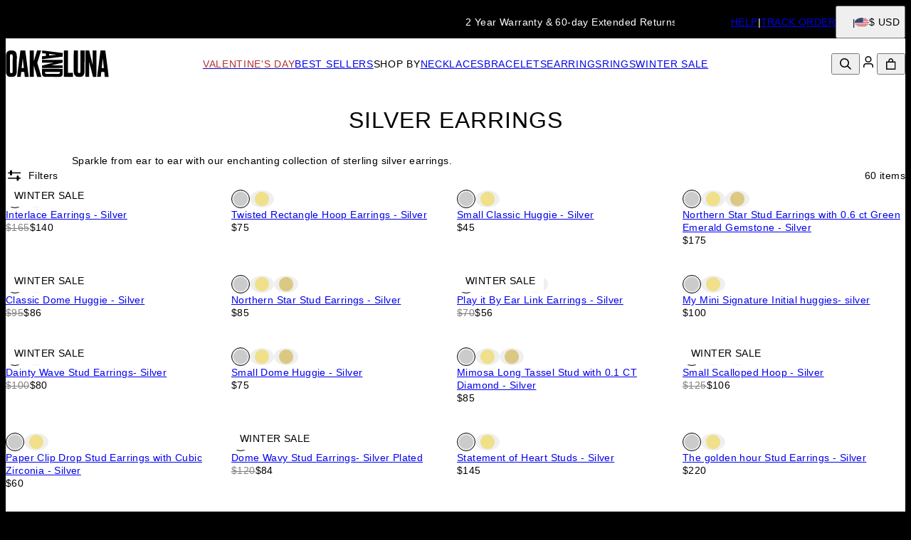

--- FILE ---
content_type: text/html; charset=utf-8
request_url: https://www.oakandluna.com/categories/silver-earrings
body_size: 44122
content:
<!DOCTYPE html><html lang="en" data-theme="oal"><head id="Head1"><meta charSet="utf-8" data-next-head=""/><meta name="viewport" content="width=device-width" data-next-head=""/><link rel="icon" href="https://www.oakandluna.com/favicon.ico" data-next-head=""/><title data-next-head="">Sterling Silver Earrings - Oak &amp; Luna</title><meta name="description" content="Sterling silver earrings lend the perfect finishing touch to any look. Shop our selection of diamond stud earrings, hoop earrings, and stud earrings today." data-next-head=""/><meta property="og:title" content="Sterling Silver Earrings - Oak &amp; Luna" data-next-head=""/><meta property="og:description" content="Sterling silver earrings lend the perfect finishing touch to any look. Shop our selection of diamond stud earrings, hoop earrings, and stud earrings today." data-next-head=""/><meta property="og:type" content="website" data-next-head=""/><meta property="og:url" content="https://www.oakandluna.com/categories/silver-earrings" data-next-head=""/><meta property="og:site_name" content="Oak &amp; Luna" data-next-head=""/><link rel="canonical" href="https://www.oakandluna.com/categories/silver-earrings" data-next-head=""/><link rel="alternate" href="https://www.oakandluna.com/fr/categories/boucles-doreilles-en-argent" hrefLang="fr-fr" data-next-head=""/><link rel="alternate" href="https://www.oakandluna.com/categories/silver-earrings" hrefLang="x-default" data-next-head=""/><link rel="alternate" href="https://www.oakandluna.com/categories/silver-earrings" hrefLang="en-us" data-next-head=""/><link rel="next" href="https://www.oakandluna.com/categories/silver-earrings?pageId=2" data-next-head=""/><link rel="preload" href="/_next/static/media/67ea4463d4a1f79e-s.p.woff2" as="font" type="font/woff2" crossorigin="anonymous" data-next-font="size-adjust"/><link rel="preload" href="/_next/static/media/4c285fdca692ea22-s.p.woff2" as="font" type="font/woff2" crossorigin="anonymous" data-next-font="size-adjust"/><link rel="preload" href="/_next/static/media/eafabf029ad39a43-s.p.woff2" as="font" type="font/woff2" crossorigin="anonymous" data-next-font="size-adjust"/><link rel="preload" href="/_next/static/media/0484562807a97172-s.p.woff2" as="font" type="font/woff2" crossorigin="anonymous" data-next-font="size-adjust"/><link rel="preload" href="/_next/static/media/b957ea75a84b6ea7-s.p.woff2" as="font" type="font/woff2" crossorigin="anonymous" data-next-font="size-adjust"/><link rel="preload" href="/_next/static/media/33b26eb373ecdf02-s.p.woff2" as="font" type="font/woff2" crossorigin="anonymous" data-next-font="size-adjust"/><link rel="preload" href="/_next/static/media/155cae559bbd1a77-s.p.woff2" as="font" type="font/woff2" crossorigin="anonymous" data-next-font="size-adjust"/><link rel="preload" href="/_next/static/media/4de1fea1a954a5b6-s.p.woff2" as="font" type="font/woff2" crossorigin="anonymous" data-next-font="size-adjust"/><link rel="preload" href="/_next/static/media/6d664cce900333ee-s.p.woff2" as="font" type="font/woff2" crossorigin="anonymous" data-next-font="size-adjust"/><link rel="preload" href="/_next/static/media/540d77d291600a59-s.p.woff2" as="font" type="font/woff2" crossorigin="anonymous" data-next-font="size-adjust"/><link rel="preload" href="/_next/static/media/4290675be02ca578-s.p.woff2" as="font" type="font/woff2" crossorigin="anonymous" data-next-font="size-adjust"/><link rel="preload" href="/_next/static/media/cf02d86d8eeb8761-s.p.woff2" as="font" type="font/woff2" crossorigin="anonymous" data-next-font="size-adjust"/><link rel="preload" href="/_next/static/media/5ecd406eb1efa076-s.p.otf" as="font" type="font/otf" crossorigin="anonymous" data-next-font="size-adjust"/><link rel="preload" href="/_next/static/media/95bb94ec555f1a40-s.p.woff2" as="font" type="font/woff2" crossorigin="anonymous" data-next-font="size-adjust"/><link rel="preload" href="/_next/static/media/60e25bb4822caced-s.p.woff2" as="font" type="font/woff2" crossorigin="anonymous" data-next-font="size-adjust"/><link rel="preload" href="/_next/static/media/44b65dd858ce4845-s.p.woff2" as="font" type="font/woff2" crossorigin="anonymous" data-next-font="size-adjust"/><link rel="preload" href="/_next/static/media/2cae48cd7f88b0ca-s.p.woff2" as="font" type="font/woff2" crossorigin="anonymous" data-next-font="size-adjust"/><link rel="preload" href="/_next/static/media/e137d3378f144a5f-s.p.woff2" as="font" type="font/woff2" crossorigin="anonymous" data-next-font="size-adjust"/><link rel="preload" href="/_next/static/css/84abe3cfc0369943.css" as="style"/><link rel="preload" href="/_next/static/css/606d1024b658d130.css" as="style"/><link rel="preload" href="/_next/static/css/a03d6c9a685b7181.css" as="style"/><link rel="preload" href="/_next/static/css/337c6b3a94dca1a6.css" as="style"/><link rel="preload" href="/_next/static/css/37b0be4ba6717306.css" as="style"/><link rel="preload" href="/_next/static/css/db9e6fb8111e6435.css" as="style"/><script type="application/ld+json" data-next-head="">{"@context":"https://schema.org","@type":"CollectionPage","@id":"https://www.oakandluna.com/categories/silver-earrings#collection","name":"Sterling Silver Earrings - Oak & Luna","description":"Sterling silver earrings lend the perfect finishing touch to any look. Shop our selection of diamond stud earrings, hoop earrings, and stud earrings today.","url":"https://www.oakandluna.com/categories/silver-earrings","mainEntity":{"@id":"https://www.oakandluna.com/categories/silver-earrings#itemList"}}</script><script type="application/ld+json" data-next-head="">{"@context":"https://schema.org","@type":"ItemList","@id":"https://www.oakandluna.com/categories/silver-earrings#itemList","itemListElement":[{"@type":"ListItem","position":1,"url":"https://www.oakandluna.com/products/interlace-earrings-silver"},{"@type":"ListItem","position":2,"url":"https://www.oakandluna.com/products/twisted-rectangle-hoop-earrings-silver"},{"@type":"ListItem","position":3,"url":"https://www.oakandluna.com/products/small-classic-huggie-silver"},{"@type":"ListItem","position":4,"url":"https://www.oakandluna.com/products/northern-star-stud-earrings-with-0-6-ct-green-emerald-gemstone-silver"},{"@type":"ListItem","position":5,"url":"https://www.oakandluna.com/products/classic-dome-huggie-silver"},{"@type":"ListItem","position":6,"url":"https://www.oakandluna.com/products/northern-star-stud-earrings-silver"},{"@type":"ListItem","position":7,"url":"https://www.oakandluna.com/products/play-it-by-ear-link-earrings-silver"},{"@type":"ListItem","position":8,"url":"https://www.oakandluna.com/products/my-mini-signature-initial-huggies-silver"},{"@type":"ListItem","position":9,"url":"https://www.oakandluna.com/products/dainty-wave-stud-earrings-silver"},{"@type":"ListItem","position":10,"url":"https://www.oakandluna.com/products/small-dome-huggie-silver"},{"@type":"ListItem","position":11,"url":"https://www.oakandluna.com/products/mimosa-long-tassel-stud-with-0-1-ct-diamond-silver"},{"@type":"ListItem","position":12,"url":"https://www.oakandluna.com/products/small-scalloped-hoop-silver"},{"@type":"ListItem","position":13,"url":"https://www.oakandluna.com/products/paper-clip-drop-stud-earrings-with-cubic-zirconia-silver"},{"@type":"ListItem","position":14,"url":"https://www.oakandluna.com/products/dome-wavy-stud-earrings-silver-plated"},{"@type":"ListItem","position":15,"url":"https://www.oakandluna.com/products/statement-of-heart-studs-silver"},{"@type":"ListItem","position":16,"url":"https://www.oakandluna.com/products/the-golden-hour-stud-earrings-silver"},{"@type":"ListItem","position":17,"url":"https://www.oakandluna.com/products/medium-billow-earrings-silver"},{"@type":"ListItem","position":18,"url":"https://www.oakandluna.com/products/dynamite-hoop-earrings-silver"},{"@type":"ListItem","position":19,"url":"https://www.oakandluna.com/products/ridge-hoop-earrings-silver"},{"@type":"ListItem","position":20,"url":"https://www.oakandluna.com/products/small-billow-earrings-silver"},{"@type":"ListItem","position":21,"url":"https://www.oakandluna.com/products/forget-me-knot-earrings-silver"},{"@type":"ListItem","position":22,"url":"https://www.oakandluna.com/products/cubic-zirconia-earrings"},{"@type":"ListItem","position":23,"url":"https://www.oakandluna.com/products/huggie-hoop-earrings-silver"},{"@type":"ListItem","position":24,"url":"https://www.oakandluna.com/products/hoops-earrings-silver-with-cubic-zirconia"},{"@type":"ListItem","position":25,"url":"https://www.oakandluna.com/products/chunky-dome-hoops-silver"},{"@type":"ListItem","position":26,"url":"https://www.oakandluna.com/products/wave-hoop-stud-earrings-with-cubic-zirconia-silver"},{"@type":"ListItem","position":27,"url":"https://www.oakandluna.com/products/teardrop-dangle-earrings-silver"},{"@type":"ListItem","position":28,"url":"https://www.oakandluna.com/products/u-shape-hoop-earrings-silver"},{"@type":"ListItem","position":29,"url":"https://www.oakandluna.com/products/flower-studs-with-triple-cubic-zirconia-stones-silver"},{"@type":"ListItem","position":30,"url":"https://www.oakandluna.com/products/baguette-cubic-zirconia-stud-earrings-silver"},{"@type":"ListItem","position":31,"url":"https://www.oakandluna.com/products/billow-cuff-earring-silver"},{"@type":"ListItem","position":32,"url":"https://www.oakandluna.com/products/mimosa-short-tassel-stud-with-0-10-ct-diamond-silver"},{"@type":"ListItem","position":33,"url":"https://www.oakandluna.com/products/big-hoop-earrings-with-cubic-zirconia-silver"},{"@type":"ListItem","position":34,"url":"https://www.oakandluna.com/products/dome-ear-cuff-with-cubic-zirconia-silver"},{"@type":"ListItem","position":35,"url":"https://www.oakandluna.com/products/mimosa-short-tassel-stud-with-0-05-ct-diamond-silver"},{"@type":"ListItem","position":36,"url":"https://www.oakandluna.com/products/mimosa-long-tassel-stud-with-0-3-ct-diamond-silver"},{"@type":"ListItem","position":37,"url":"https://www.oakandluna.com/products/classic-scalloped-hoop-silver"},{"@type":"ListItem","position":38,"url":"https://www.oakandluna.com/products/two-become-one-stud-earrings-silver"},{"@type":"ListItem","position":39,"url":"https://www.oakandluna.com/products/mimosa-long-tassel-stud-with-0-05-ct-diamond-silver"},{"@type":"ListItem","position":40,"url":"https://www.oakandluna.com/products/mimosa-short-tassel-stud-with-0-3-ct-diamond-silver"}]}</script><script id="GTM_Script">
        <!-- Google Tag Manager Base Code -->
        (function(w,d,s,l,i){w[l]=w[l]||[];w[l].push({'gtm.start':
        new Date().getTime(),event:'gtm.js'});var f=d.getElementsByTagName(s)[0],
        j=d.createElement(s),dl=l!='dataLayer'?'&l='+l:'';j.async=true;j.src=
        'https://tracking.oakandluna.com/gtm.js?id='+i+dl;f.parentNode.insertBefore(j,f);
        })(window,document,'script','dataLayer','GTM-P5G82F4');
        <!-- End Google Tag Manager Base Code -->
      </script><script>
window.TgTrigger = function (eventType, data) {
    const fireReduxTgTrigger = function () {
        if (!window.TgTriggerEvents) {
            window.TgTriggerEvents = [];
        }
        window.TgTriggerEvents.push({ type: eventType, data: data });
    }

    fireReduxTgTrigger();
    var event = new CustomEvent(eventType, { detail: data })
    document.dispatchEvent(event);
}
</script><link rel="stylesheet" href="/_next/static/css/84abe3cfc0369943.css" data-n-g=""/><link rel="stylesheet" href="/_next/static/css/606d1024b658d130.css" data-n-p=""/><link rel="stylesheet" href="/_next/static/css/a03d6c9a685b7181.css" data-n-p=""/><link rel="stylesheet" href="/_next/static/css/337c6b3a94dca1a6.css" data-n-p=""/><link rel="stylesheet" href="/_next/static/css/37b0be4ba6717306.css" data-n-p=""/><link rel="stylesheet" href="/_next/static/css/db9e6fb8111e6435.css"/><noscript data-n-css=""></noscript><script defer="" noModule="" src="/_next/static/chunks/polyfills-42372ed130431b0a.js"></script><script defer="" src="/_next/static/chunks/3933.d5170137ef14fdbb.js"></script><script defer="" src="/_next/static/chunks/3442.1c4bdae92f0d917d.js"></script><script defer="" src="/_next/static/chunks/1339.5665b3e9c00e0388.js"></script><script defer="" src="/_next/static/chunks/2284.55412e7063c9a831.js"></script><script defer="" src="/_next/static/chunks/5889.96b6c18348dde3f9.js"></script><script defer="" src="/_next/static/chunks/265.853f0d6f3ec0d978.js"></script><script defer="" src="/_next/static/chunks/515.b87ac4b90cf62958.js"></script><script defer="" src="/_next/static/chunks/6507.04375ae24748c229.js"></script><script defer="" src="/_next/static/chunks/1733.f63c906c0451cc09.js"></script><script defer="" src="/_next/static/chunks/2978.896fae2e5e305423.js"></script><script defer="" src="/_next/static/chunks/9994.e86f5764c04edf33.js"></script><script src="/_next/static/chunks/webpack-f3afea343d875ea7.js" defer=""></script><script src="/_next/static/chunks/framework-ce757b396f77691a.js" defer=""></script><script src="/_next/static/chunks/main-e3221d36e94f0401.js" defer=""></script><script src="/_next/static/chunks/pages/_app-4de63b3ebb19a68b.js" defer=""></script><script src="/_next/static/chunks/60db774e-7fe3586d7079a94d.js" defer=""></script><script src="/_next/static/chunks/bbce1c15-4ed80432d1ae5a01.js" defer=""></script><script src="/_next/static/chunks/4913-da0ec3ee584b7c39.js" defer=""></script><script src="/_next/static/chunks/9748-003806c4d91a86ce.js" defer=""></script><script src="/_next/static/chunks/6668-1085963b5f8282b5.js" defer=""></script><script src="/_next/static/chunks/3619-669c66486033067b.js" defer=""></script><script src="/_next/static/chunks/7828-d89ddc52e92f53b1.js" defer=""></script><script src="/_next/static/chunks/9749-879c3a3a938e3da5.js" defer=""></script><script src="/_next/static/chunks/2472-77dda62e1aa74ac4.js" defer=""></script><script src="/_next/static/chunks/2874-9a32ba981c2df422.js" defer=""></script><script src="/_next/static/chunks/1768-33b295c4667082b1.js" defer=""></script><script src="/_next/static/chunks/9122-ba5c64a2b0117ec0.js" defer=""></script><script src="/_next/static/chunks/pages/%5BsiteId%5D/%5BtargetLocale%5D/%5Bcurrency%5D/categories/%5BcategoryId%5D/%5Bpage%5D-23b3bc207ab78ef1.js" defer=""></script><script src="/_next/static/8HJMUEg9SP92vb9sKX7U4/_buildManifest.js" defer=""></script><script src="/_next/static/8HJMUEg9SP92vb9sKX7U4/_ssgManifest.js" defer=""></script><style id="__jsx-2455761904">:where(html){--font-family-main-regular:'GillSans', 'GillSans Fallback';--font-family-main-light:'GillSansLight', 'GillSansLight Fallback';--font-family-main-bold:'GillSemiBold', 'GillSemiBold Fallback';--font-family-secondary-regular:'GillSans', 'GillSans Fallback';--font-family-secondary-light:'GillSemiBold', 'GillSemiBold Fallback'}</style></head><body><noscript><iframe src="https://tracking.oakandluna.com/ns.html?id=GTM-P5G82F4" height="0" width="0" style="display: none; visibility: hidden;"></iframe></noscript><div id="__next"><section class="announcementsBar_AnnouncementsBar__0_YZv" id="AnnouncementsBar"><style id="announcementsBar">body {
                        --layout-announcements-bar-background: black;
                        --layout-announcements-bar-text: white;
                    }</style><div></div><div id="AnnouncementsMessages"><div class="carousel_Carousel__o2XSn textCarousel_Carousel__8Sy6y carousel"><button id="prevundefined" type="button" class="carousel_Arrow__VUWdb carousel_Previous__QFXf1 textCarousel_ArrowsText__flXrg previousArrow" disabled="" aria-label="Previous"><svg xmlns="http://www.w3.org/2000/svg" width="1em" height="1em" fill="none" viewBox="0 0 12 10" class="triangle_Triangle__W2EZZ triangle_left__Lb0D3"><path fill="currentColor" stroke="currentColor" stroke-width="0.857" d="M9.583 3.5 6 8.154 2.417 3.5z"></path></svg></button><button id="nextundefined" type="button" class="carousel_Arrow__VUWdb carousel_Next__mxxa6 textCarousel_ArrowsText__flXrg nextArrow" disabled="" aria-label="Next"><svg xmlns="http://www.w3.org/2000/svg" width="1em" height="1em" fill="none" viewBox="0 0 12 10" class="triangle_Triangle__W2EZZ triangle_right__Q1lDn"><path fill="currentColor" stroke="currentColor" stroke-width="0.857" d="M9.583 3.5 6 8.154 2.417 3.5z"></path></svg></button><div class="carousel_Viewport__ftAt_"><div class="carousel_Container__UZmVM"><div class="carousel_Slide__uw6NK"><div><p class="typography_text2" data-rule="text2">2 Year Warranty &amp; 60-day Extended Returns</p></div></div><div class="carousel_Slide__uw6NK"><div><a data-custom-link="internal" href="/articles/shipping-information"> <p class="typography_text2" data-rule="text2">Free Shipping</p> </a></div></div></div></div><div class="carousel_DotsWrapper__n7FTa carousel-dots"><div class="carousel_Dots__HY0jZ textCarousel_Dots__U7Kzj"></div></div></div></div><section class="announcementsBar_End__dg2XU"><ul id="QuickLinks" class="quickLinks_QuickLinks__2y1rL"><li><a data-custom-link="internal" href="/articles/help-center?source=TopReasons"><div class="typography_text1" data-rule="text1">HELP</div></a></li><li><a href="/ordertracking.aspx?source=TopReasons" data-custom-link="external"><div class="typography_text1" data-rule="text1">TRACK ORDER</div></a></li></ul><button type="button" class="localizationModalTrigger_LocalizationModalTrigger__FiacU" id="LocalizationModalTrigger"><div class="localizationModalTrigger_Flag__o_t3B shipping-flag fi fi-us"></div><div class="typography_text1" data-rule="text1">$ USD</div></button></section></section><header class="header_Header__R_ib9"><button aria-label="Menu Trigger" type="button" id="menuTrigger" class="menuTrigger_MenuIcon__G7tUU"><svg class="svg-icon" viewBox="0 0 24 24" width="24px" height="24px"></svg></button><a href="https://www.oakandluna.com" id="headerLogo" class="headerLogo_HeaderLogo__RM60_" data-custom-link="external"><img alt="Oak &amp; Luna " title="Oak &amp; Luna " loading="lazy" decoding="async" data-nimg="fill" class="logo" style="position:absolute;height:100%;width:100%;left:0;top:0;right:0;bottom:0;color:transparent" src="https://cdn.oakandluna.com/digital-asset/banners/SiteLogo_OAL.svg"/></a><nav class="headerMenu_HeaderMenu__zbxmv" style="--color-main-brand:#739771;--color-main-brand-secondary:#fff"><div class="headerMenu_Menu__yYC85" data-level="1"><a class="headerMenu_Link__djCNu" data-custom-link="internal" href="/categories/valentines-day-jewelry"><div class="typography_headline8 headerMenu_Title__REkOx" data-rule="headline8" style="color:#B23034">Valentine&#x27;s Day</div></a><div class="headerMenu_SubMenu__32yon nav-sub-menu"><div class="headerMenu_Items__SWPLN"><div class="headerMenu_Menu__yYC85" data-level="2"><a class="headerMenu_Link__djCNu" data-custom-link="internal" href="/categories/valentines-day-jewelry"><div class="typography_text1 headerMenu_Title__REkOx" data-rule="text1" style="color:">Valentine&#x27;s Day Gifts</div></a></div><div class="headerMenu_Menu__yYC85" data-level="2"><a class="headerMenu_Link__djCNu" data-custom-link="internal" href="/articles/holiday_gift_guide"><div class="typography_text1 headerMenu_Title__REkOx" data-rule="text1" style="color:">Gift Guide</div></a></div><div class="headerMenu_Menu__yYC85" data-level="2"><a class="headerMenu_Link__djCNu" data-custom-link="internal" href="/categories/heart-jewelry"><div class="typography_text1 headerMenu_Title__REkOx" data-rule="text1" style="color:">Heart Jewelry</div></a></div></div></div></div><div class="headerMenu_Menu__yYC85" data-level="1"><a class="headerMenu_Link__djCNu" data-custom-link="internal" href="/categories/best-sellers"><div class="typography_headline8 headerMenu_Title__REkOx" data-rule="headline8" style="color:">BEST SELLERS</div></a></div><div class="headerMenu_Menu__yYC85" data-level="1"><span class="headerMenu_Link__djCNu" data-custom-link="span"><div class="typography_headline8 headerMenu_Title__REkOx" data-rule="headline8" style="color:">SHOP BY</div></span><div class="headerMenu_SubMenu__32yon nav-sub-menu"><div class="headerMenu_Items__SWPLN"><div class="headerMenu_Menu__yYC85" data-level="2"><a class="headerMenu_Link__djCNu" data-custom-link="internal" href="/categories/new-drops"><div class="typography_text1 headerMenu_Title__REkOx" data-rule="text1" style="color:">NEW IN</div></a></div><div class="headerMenu_Menu__yYC85" data-level="2"><span class="headerMenu_Link__djCNu" data-custom-link="span"><div class="typography_headline8 headerMenu_Title__REkOx" data-rule="headline8" style="color:">TOP PICKS</div></span><div class="headerMenu_Nested__tjZHz"><div class="headerMenu_Items__SWPLN"><div class="headerMenu_Menu__yYC85" data-level="3"><a class="headerMenu_Link__djCNu" data-custom-link="internal" href="/categories/initial-jewelry"><div class="typography_text1 headerMenu_Title__REkOx" data-rule="text1" style="color:">Initial Jewelry</div></a></div><div class="headerMenu_Menu__yYC85" data-level="3"><a class="headerMenu_Link__djCNu" data-custom-link="internal" href="/categories/custom-fine-jewelry"><div class="typography_text1 headerMenu_Title__REkOx" data-rule="text1" style="color:">Fine Jewelry</div></a></div><div class="headerMenu_Menu__yYC85" data-level="3"><a class="headerMenu_Link__djCNu" data-custom-link="internal" href="/categories/medallion-necklaces-jewelry"><div class="typography_text1 headerMenu_Title__REkOx" data-rule="text1" style="color:">Medallions</div></a></div><div class="headerMenu_Menu__yYC85" data-level="3"><a class="headerMenu_Link__djCNu" data-custom-link="internal" href="/categories/custom-jewelry"><div class="typography_text1 headerMenu_Title__REkOx" data-rule="text1" style="color:">Personalized Jewelry</div></a></div><div class="headerMenu_Menu__yYC85" data-level="3"><a class="headerMenu_Link__djCNu" data-custom-link="internal" href="/categories/everyday-necklaces-jewelry"><div class="typography_text1 headerMenu_Title__REkOx" data-rule="text1" style="color:">Everyday Jewelry</div></a></div><div class="headerMenu_Menu__yYC85" data-level="3"><a class="headerMenu_Link__djCNu" data-custom-link="internal" href="/categories/accessories"><div class="typography_text1 headerMenu_Title__REkOx" data-rule="text1" style="color:">Accessories</div></a></div><div class="headerMenu_Menu__yYC85" data-level="3"><a class="headerMenu_Link__djCNu" data-custom-link="internal" href="/categories/bundles-and-sets"><div class="typography_text1 headerMenu_Title__REkOx" data-rule="text1" style="color:">Bundle &amp; Save</div></a></div><div class="headerMenu_Menu__yYC85" data-level="3"><a class="headerMenu_Link__djCNu" data-custom-link="internal" href="/categories/custom-charms-in-gold-silver"><div class="typography_text1 headerMenu_Title__REkOx" data-rule="text1" style="color:">Charms</div></a></div></div></div></div><div class="headerMenu_Menu__yYC85" data-level="2"><span class="headerMenu_Link__djCNu" data-custom-link="span"><div class="typography_headline8 headerMenu_Title__REkOx" data-rule="headline8" style="color:">COLLECTIONS</div></span><div class="headerMenu_Nested__tjZHz"><div class="headerMenu_Items__SWPLN"><div class="headerMenu_Menu__yYC85" data-level="3"><a class="headerMenu_Link__djCNu" data-custom-link="internal" href="/articles/stephanie-gottlieb-oak-and-luna-collaboration"><div class="typography_text1 headerMenu_Title__REkOx" data-rule="text1" style="color:">All Hours - By Stephanie Gottlieb</div></a></div><div class="headerMenu_Menu__yYC85" data-level="3"><a class="headerMenu_Link__djCNu" data-custom-link="internal" href="/categories/singapore-collection"><div class="typography_text1 headerMenu_Title__REkOx" data-rule="text1" style="color:">Singapore Collection</div></a></div><div class="headerMenu_Menu__yYC85" data-level="3"><a class="headerMenu_Link__djCNu" data-custom-link="internal" href="/categories/inez-collection"><div class="typography_text1 headerMenu_Title__REkOx" data-rule="text1" style="color:">Inez Collection</div></a></div><div class="headerMenu_Menu__yYC85" data-level="3"><a class="headerMenu_Link__djCNu" data-custom-link="internal" href="/categories/moissanite-tennis-bracelets-necklaces"><div class="typography_text1 headerMenu_Title__REkOx" data-rule="text1" style="color:">Tennis Collection</div></a></div><div class="headerMenu_Menu__yYC85" data-level="3"><a class="headerMenu_Link__djCNu" data-custom-link="internal" href="/categories/lock-and-key-necklaces-jewelry"><div class="typography_text1 headerMenu_Title__REkOx" data-rule="text1" style="color:">Lock &amp; Luna</div></a></div><div class="headerMenu_Menu__yYC85" data-level="3"><a class="headerMenu_Link__djCNu" data-custom-link="internal" href="/categories/north-star-necklaces-jewelry"><div class="typography_text1 headerMenu_Title__REkOx" data-rule="text1" style="color:">North Star Collection</div></a></div><div class="headerMenu_Menu__yYC85" data-level="3"><a class="headerMenu_Link__djCNu" data-custom-link="internal" href="/categories/zodiac-necklaces-jewelry"><div class="typography_text1 headerMenu_Title__REkOx" data-rule="text1" style="color:">Zodiac Collection</div></a></div></div></div></div><div class="headerMenu_Menu__yYC85" data-level="2"><span class="headerMenu_Link__djCNu" data-custom-link="span"><div class="typography_headline8 headerMenu_Title__REkOx" data-rule="headline8" style="color:">MATERIAL</div></span><div class="headerMenu_Nested__tjZHz"><div class="headerMenu_Items__SWPLN"><div class="headerMenu_Menu__yYC85" data-level="3"><a class="headerMenu_Link__djCNu" data-custom-link="internal" href="/categories/gold-vermeil-jewelry"><div class="typography_text1 headerMenu_Title__REkOx" data-rule="text1" style="color:">Gold Vermeil</div></a></div><div class="headerMenu_Menu__yYC85" data-level="3"><a class="headerMenu_Link__djCNu" data-custom-link="internal" href="/categories/silver-jewelry"><div class="typography_text1 headerMenu_Title__REkOx" data-rule="text1" style="color:">Sterling Silver</div></a></div><div class="headerMenu_Menu__yYC85" data-level="3"><a class="headerMenu_Link__djCNu" data-custom-link="internal" href="/categories/solid-gold-jewelry"><div class="typography_text1 headerMenu_Title__REkOx" data-rule="text1" style="color:">Solid Yellow Gold</div></a></div><div class="headerMenu_Menu__yYC85" data-level="3"><a class="headerMenu_Link__djCNu" data-custom-link="internal" href="/categories/white-gold-necklaces-jewelry"><div class="typography_text1 headerMenu_Title__REkOx" data-rule="text1" style="color:">Solid White Gold</div></a></div><div class="headerMenu_Menu__yYC85" data-level="3"><a class="headerMenu_Link__djCNu" data-custom-link="internal" href="/categories/mixed-metal-jewelry"><div class="typography_text1 headerMenu_Title__REkOx" data-rule="text1" style="color:">Mixed Metal</div></a></div><div class="headerMenu_Menu__yYC85" data-level="3"><a class="headerMenu_Link__djCNu" data-custom-link="internal" href="/categories/lab-diamond-jewelry"><div class="typography_text1 headerMenu_Title__REkOx" data-rule="text1" style="color:">Diamonds</div></a></div><div class="headerMenu_Menu__yYC85" data-level="3"><a class="headerMenu_Link__djCNu" data-custom-link="internal" href="/categories/gemstone-necklaces"><div class="typography_text1 headerMenu_Title__REkOx" data-rule="text1" style="color:">Gemstones</div></a></div></div></div></div><div class="headerMenu_Menu__yYC85" data-level="2"><span class="headerMenu_Link__djCNu" data-custom-link="span"><div class="typography_headline8 headerMenu_Title__REkOx" data-rule="headline8" style="color:">GIFTS</div></span><div class="headerMenu_Nested__tjZHz"><div class="headerMenu_Items__SWPLN"><div class="headerMenu_Menu__yYC85" data-level="3"><a class="headerMenu_Link__djCNu" data-custom-link="internal" href="/categories/jewelry-for-her"><div class="typography_text1 headerMenu_Title__REkOx" data-rule="text1" style="color:">For Her</div></a></div><div class="headerMenu_Menu__yYC85" data-level="3"><a class="headerMenu_Link__djCNu" data-custom-link="internal" href="/categories/mens-necklaces-bracelets"><div class="typography_text1 headerMenu_Title__REkOx" data-rule="text1" style="color:">For Him</div></a></div><div class="headerMenu_Menu__yYC85" data-level="3"><a class="headerMenu_Link__djCNu" data-custom-link="internal" href="/categories/gifts-under-150"><div class="typography_text1 headerMenu_Title__REkOx" data-rule="text1" style="color:">Low</div></a></div><div class="headerMenu_Menu__yYC85" data-level="3"><a class="headerMenu_Link__djCNu" data-custom-link="internal" href="/categories/gifts-under-250"><div class="typography_text1 headerMenu_Title__REkOx" data-rule="text1" style="color:">Mid</div></a></div><div class="headerMenu_Menu__yYC85" data-level="3"><a class="headerMenu_Link__djCNu" data-custom-link="internal" href="/categories/custom-fine-jewelry"><div class="typography_text1 headerMenu_Title__REkOx" data-rule="text1" style="color:">High</div></a></div></div></div></div></div></div></div><div class="headerMenu_Menu__yYC85" data-level="1"><a class="headerMenu_Link__djCNu" data-custom-link="internal" href="/categories/necklaces"><div class="typography_headline8 headerMenu_Title__REkOx" data-rule="headline8" style="color:">NECKLACES</div></a><div class="headerMenu_SubMenu__32yon nav-sub-menu"><div class="headerMenu_Items__SWPLN"><div class="headerMenu_Menu__yYC85" data-level="2"><a class="headerMenu_Link__djCNu" data-custom-link="internal" href="/categories/necklaces"><div class="typography_text1 headerMenu_Title__REkOx" data-rule="text1" style="color:">All Necklaces</div></a></div><div class="headerMenu_Menu__yYC85" data-level="2"><a class="headerMenu_Link__djCNu" data-custom-link="internal" href="/categories/name-necklaces"><div class="typography_text1 headerMenu_Title__REkOx" data-rule="text1" style="color:">Name Necklaces</div></a></div><div class="headerMenu_Menu__yYC85" data-level="2"><a class="headerMenu_Link__djCNu" data-custom-link="internal" href="/categories/initial-letter-necklaces"><div class="typography_text1 headerMenu_Title__REkOx" data-rule="text1" style="color:">Initial Necklaces</div></a></div><div class="headerMenu_Menu__yYC85" data-level="2"><a class="headerMenu_Link__djCNu" data-custom-link="internal" href="/categories/paperclip-necklaces"><div class="typography_text1 headerMenu_Title__REkOx" data-rule="text1" style="color:">Paperclip</div></a></div><div class="headerMenu_Menu__yYC85" data-level="2"><a class="headerMenu_Link__djCNu" data-custom-link="internal" href="/categories/layers"><div class="typography_text1 headerMenu_Title__REkOx" data-rule="text1" style="color:">Layered</div></a></div><div class="headerMenu_Menu__yYC85" data-level="2"><a class="headerMenu_Link__djCNu" data-custom-link="internal" href="/categories/chain-link-necklaces"><div class="typography_text1 headerMenu_Title__REkOx" data-rule="text1" style="color:">Links &amp; Chains</div></a></div><div class="headerMenu_Menu__yYC85" data-level="2"><a class="headerMenu_Link__djCNu" data-custom-link="internal" href="/categories/bar-necklaces"><div class="typography_text1 headerMenu_Title__REkOx" data-rule="text1" style="color:">Bar Necklaces</div></a></div></div></div></div><div class="headerMenu_Menu__yYC85" data-level="1"><a class="headerMenu_Link__djCNu" data-custom-link="internal" href="/categories/bracelets"><div class="typography_headline8 headerMenu_Title__REkOx" data-rule="headline8" style="color:">BRACELETS</div></a><div class="headerMenu_SubMenu__32yon nav-sub-menu"><div class="headerMenu_Items__SWPLN"><div class="headerMenu_Menu__yYC85" data-level="2"><a class="headerMenu_Link__djCNu" data-custom-link="internal" href="/categories/bracelets"><div class="typography_text1 headerMenu_Title__REkOx" data-rule="text1" style="color:">All Bracelets</div></a></div><div class="headerMenu_Menu__yYC85" data-level="2"><a class="headerMenu_Link__djCNu" data-custom-link="internal" href="/categories/name-bracelets"><div class="typography_text1 headerMenu_Title__REkOx" data-rule="text1" style="color:">Name Bracelets</div></a></div><div class="headerMenu_Menu__yYC85" data-level="2"><a class="headerMenu_Link__djCNu" data-custom-link="internal" href="/categories/initial-bracelets"><div class="typography_text1 headerMenu_Title__REkOx" data-rule="text1" style="color:">Initial Bracelets</div></a></div><div class="headerMenu_Menu__yYC85" data-level="2"><a class="headerMenu_Link__djCNu" data-custom-link="internal" href="/categories/paperclip-bracelets"><div class="typography_text1 headerMenu_Title__REkOx" data-rule="text1" style="color:">Paperclip Bracelets</div></a></div><div class="headerMenu_Menu__yYC85" data-level="2"><a class="headerMenu_Link__djCNu" data-custom-link="internal" href="/categories/anklets-for-women"><div class="typography_text1 headerMenu_Title__REkOx" data-rule="text1" style="color:">Anklets</div></a></div></div></div></div><div class="headerMenu_Menu__yYC85" data-level="1"><a class="headerMenu_Link__djCNu" data-custom-link="internal" href="/categories/womens-earrings"><div class="typography_headline8 headerMenu_Title__REkOx" data-rule="headline8" style="color:">EARRINGS</div></a><div class="headerMenu_SubMenu__32yon nav-sub-menu"><div class="headerMenu_Items__SWPLN"><div class="headerMenu_Menu__yYC85" data-level="2"><a class="headerMenu_Link__djCNu" data-custom-link="internal" href="/categories/womens-earrings"><div class="typography_text1 headerMenu_Title__REkOx" data-rule="text1" style="color:">All Earrings</div></a></div><div class="headerMenu_Menu__yYC85" data-level="2"><a class="headerMenu_Link__djCNu" data-custom-link="internal" href="/categories/chunky-hoops"><div class="typography_text1 headerMenu_Title__REkOx" data-rule="text1" style="color:">Chunky Hoops</div></a></div><div class="headerMenu_Menu__yYC85" data-level="2"><a class="headerMenu_Link__djCNu" data-custom-link="internal" href="/categories/hoop-earrings"><div class="typography_text1 headerMenu_Title__REkOx" data-rule="text1" style="color:">Hoop Earrings</div></a></div><div class="headerMenu_Menu__yYC85" data-level="2"><a class="headerMenu_Link__djCNu" data-custom-link="internal" href="/categories/stud-earrings"><div class="typography_text1 headerMenu_Title__REkOx" data-rule="text1" style="color:">Stud Earrings</div></a></div><div class="headerMenu_Menu__yYC85" data-level="2"><a class="headerMenu_Link__djCNu" data-custom-link="internal" href="/categories/cuff-earrings"><div class="typography_text1 headerMenu_Title__REkOx" data-rule="text1" style="color:">Cuff Earrings</div></a></div><div class="headerMenu_Menu__yYC85" data-level="2"><a class="headerMenu_Link__djCNu" data-custom-link="internal" href="/categories/dangle-earrings"><div class="typography_text1 headerMenu_Title__REkOx" data-rule="text1" style="color:">Dangle Earrings</div></a></div></div></div></div><div class="headerMenu_Menu__yYC85" data-level="1"><a class="headerMenu_Link__djCNu" data-custom-link="internal" href="/categories/rings"><div class="typography_headline8 headerMenu_Title__REkOx" data-rule="headline8" style="color:">RINGS</div></a><div class="headerMenu_SubMenu__32yon nav-sub-menu"><div class="headerMenu_Items__SWPLN"><div class="headerMenu_Menu__yYC85" data-level="2"><a class="headerMenu_Link__djCNu" data-custom-link="internal" href="/categories/rings"><div class="typography_text1 headerMenu_Title__REkOx" data-rule="text1" style="color:">All Rings</div></a></div><div class="headerMenu_Menu__yYC85" data-level="2"><a class="headerMenu_Link__djCNu" data-custom-link="internal" href="/categories/stackable-rings"><div class="typography_text1 headerMenu_Title__REkOx" data-rule="text1" style="color:">Stackable Rings</div></a></div><div class="headerMenu_Menu__yYC85" data-level="2"><a class="headerMenu_Link__djCNu" data-custom-link="internal" href="/categories/initial-rings"><div class="typography_text1 headerMenu_Title__REkOx" data-rule="text1" style="color:">Initial Rings</div></a></div><div class="headerMenu_Menu__yYC85" data-level="2"><a class="headerMenu_Link__djCNu" data-custom-link="internal" href="/categories/signet-womens-rings"><div class="typography_text1 headerMenu_Title__REkOx" data-rule="text1" style="color:">Signet Rings</div></a></div><div class="headerMenu_Menu__yYC85" data-level="2"><a class="headerMenu_Link__djCNu" data-custom-link="internal" href="/categories/name-rings"><div class="typography_text1 headerMenu_Title__REkOx" data-rule="text1" style="color:">Name Rings</div></a></div></div></div></div><div class="headerMenu_Menu__yYC85" data-level="1"><a class="headerMenu_Link__djCNu" data-custom-link="internal" href="/categories/personalized-items-sale"><div class="typography_headline8 headerMenu_Title__REkOx" data-rule="headline8" style="color:">WINTER SALE</div></a></div></nav><div id="top-bar" class="header_Actions__m63jx"><button id="SearchToggle" type="button" class="searchToggle_SearchToggle__QoFqo" title="Search Products" aria-label="Search"><svg class="svg-icon" viewBox="0 0 24 24" width="24px" height="24px"></svg></button><div class="authTrigger_AuthTrigger__6wa8R HeaderAuthentication_HeaderAuthentication__D2dHS" id="AuthTrigger"><button type="button" class="authTrigger_Main__ZXwrT" id="AuthTriggerMain" area-label="Authentication"><svg class="svg-icon" viewBox="0 0 24 24" width="24px" height="24px"></svg></button><div id="AuthTriggerSubmenu"><div class="authOptionMenu_AuthOptionMenu__fhn_E authOptionMenu_WithLoyalty__r9o3o" id="AuthOptionMenu"><button type="button" id="cta"><div class="typography_text1 auth-option-title" data-rule="text1">Become a member</div></button><button type="button" id="signin"><div class="typography_text1 auth-option-title" data-rule="text1">Sign In</div></button><button type="button" id="signup"><div class="typography_text1 auth-option-title" data-rule="text1">Create Account</div></button></div></div></div></div><div id="SearchWidget" class="searchWidget_SearchWidget__VqjO2"><div class="searchWidget_FieldWrapper__AgoVt"><div class="searchField_SearchField__GrsJD" id="SearchField"><svg class="svg-icon" viewBox="0 0 24 24" width="24px" height="24px"></svg><div class="textField_TextField__1DgZ2 searchField_TextField__tR0Gp text-field textField_NoLabel__CQ8lR no-label"><input spellCheck="false" placeholder="E.g. Initials, Chokers" autoComplete="nope" value=""/></div><button type="button" class="closeButton_CloseButton__O_5r7 close-btn searchField_Close__zh7E9" aria-label="Close"><svg class="svg-icon" viewBox="0 0 24 24" width="24px" height="24px"></svg></button></div></div></div></header><main id="CategoryPage" class="categoryPage_CategoryPage__ofGHf new-route-page"><h1 class="typography_headline3" data-rule="headline3" id="CategoryTitle">Silver Earrings</h1><div class="typography_text1" data-rule="text1" id="CategoryShortDescription">Sparkle from ear to ear with our enchanting collection of sterling silver earrings.</div><section id="categoryProducts" class="storefront_Storefront__fIEc3"><div class="storefront_Controls__v6pGj"><button class="button_secondary filtersToggle_FiltersToggle__ihkhR" id="FiltersToggle"><span><svg class="svg-icon" viewBox="0 0 24 24" width="24px" height="24px"></svg><div class="typography_text1" data-rule="text1">Filters</div></span></button><button type="button" class="displayToggle_IconButton__BUWRU displayToggle_double__DIPF6" aria-label="Switch between single and multi view"><svg class="svg-icon" viewBox="0 0 24 24" width="24px" height="24px"></svg><svg class="svg-icon" viewBox="0 0 24 24" width="24px" height="24px"></svg></button><div class="typography_text1" data-rule="text1" id="Total">60<!-- --> <!-- -->items</div></div><div id="FiltersPanel" class="filtersPanel_FiltersPanel__x_cXc"><div id="FilterGroups" class="filterGroups_FilterGroups__t2i2T accordion"><div class="expandable_Expandable__HQ8Lq filterGroups_Expandable__KE7bJ expandable"><div class="summary_Summary__JmcDw filterGroups_Summary__BViTG summary"><div class="typography_headline6" data-rule="headline6">Sort By</div><button class="toggle_Toggle__BwYTC expandable_toggle"><svg class="svg-icon" viewBox="0 0 24 24" width="24px" height="24px"></svg></button></div><div class="content_Content__rJbYV content"><div class="content_Inner__pMe3e content-inner"><ul class="filterGroups_Group__YWbE7"><li class="typography_text1" data-rule="text1"><button type="button">Featured<!-- --> <svg class="svg-icon" viewBox="0 0 24 24" width="24px" height="24px"></svg></button></li><li class="typography_text1" data-rule="text1"><button type="button">Lowest Price<!-- --> </button></li><li class="typography_text1" data-rule="text1"><button type="button">Highest Price<!-- --> </button></li></ul></div></div><div class="postContent_PostContent__dy5l_ post-content"><div class="postContent_Inner__N1W3f content-inner"><div class="filterGroups_CategoryCurrentFilters__XCQXl"><small class="typography_caption1" data-rule="caption1">Featured</small></div></div></div></div><div class="expandable_Expandable__HQ8Lq filterGroups_Expandable__KE7bJ expandable"><div class="summary_Summary__JmcDw filterGroups_Summary__BViTG summary"><div class="typography_headline6" data-rule="headline6">Material</div><button class="toggle_Toggle__BwYTC expandable_toggle"><svg class="svg-icon" viewBox="0 0 24 24" width="24px" height="24px"></svg></button></div><div class="content_Content__rJbYV content"><div class="content_Inner__pMe3e content-inner"><ul class="filterGroups_Group__YWbE7"><li class="typography_text1" data-rule="text1"><button type="button"><img alt="sterlingSilver" loading="lazy" width="20" height="20" decoding="async" data-nimg="1" class="png-icon png-icon-sterling-silver" style="color:transparent" srcSet="/_next/static/media/oal.15cf5a35.png?w=32 1x, /_next/static/media/oal.15cf5a35.png?w=48 2x" src="/_next/static/media/oal.15cf5a35.png?w=48"/>Silver<!-- --> <!-- -->(59)</button></li><li class="typography_text1" data-rule="text1"><button type="button"><img alt="labDiamond" loading="lazy" width="20" height="20" decoding="async" data-nimg="1" class="png-icon png-icon-lab-diamond" style="color:transparent" srcSet="/_next/static/media/oal.4ea5d0df.png?w=32 1x, /_next/static/media/oal.4ea5d0df.png?w=48 2x" src="/_next/static/media/oal.4ea5d0df.png?w=48"/>Lab Diamond<!-- --> <!-- -->(15)</button></li><li class="typography_text1" data-rule="text1"><button type="button"><img alt="silver" loading="lazy" width="20" height="20" decoding="async" data-nimg="1" class="png-icon png-icon-silver" style="color:transparent" srcSet="/_next/static/media/oal.15cf5a35.png?w=32 1x, /_next/static/media/oal.15cf5a35.png?w=48 2x" src="/_next/static/media/oal.15cf5a35.png?w=48"/>Silver<!-- --> <!-- -->(1)</button></li></ul></div></div><div class="postContent_PostContent__dy5l_ post-content"><div class="postContent_Inner__N1W3f content-inner"><div class="filterGroups_CategoryCurrentFilters__XCQXl"></div></div></div></div></div></div><div class="productListing_ProductListing__D78eB" id="ProductListing"><section class="productsGrid_ProductsGrid__R9_2a productListing_ProductsGrid__5q1wb"><div class="product-grid-item" data-index="0"><div class="defaultCard_ProductCard__EgqPW product-card"><a class="product-image" data-custom-link="internal" href="/products/interlace-earrings-silver?m=1e4ab1b5-04a3-4d8e-8ba8-73793afe24b5"><div class="scrollSnap_ScrollWrapper___DybN"><div class="scrollSnap_ScrollContainer__J4Mzf"><div class="scrollSnap_Image__90uNk scrollSnap_active__xzwpo"><div class="productImage_ProductImage___6gTM product-grid-item-image"><img alt="Interlace Earrings - Silver-1 product photo" title="Interlace Earrings - Silver-1" loading="lazy" width="1000" height="1000" decoding="async" data-nimg="1" class="productImage_Main__IFCNN" style="color:transparent" sizes="(max-width: 768px) 50vw, 40vw" srcSet="https://cdn.oakandluna.com/digital-asset/product/interlace-earrings-silver-1.jpg?w=256 256w, https://cdn.oakandluna.com/digital-asset/product/interlace-earrings-silver-1.jpg?w=384 384w, https://cdn.oakandluna.com/digital-asset/product/interlace-earrings-silver-1.jpg?w=640 640w, https://cdn.oakandluna.com/digital-asset/product/interlace-earrings-silver-1.jpg?w=750 750w, https://cdn.oakandluna.com/digital-asset/product/interlace-earrings-silver-1.jpg?w=828 828w, https://cdn.oakandluna.com/digital-asset/product/interlace-earrings-silver-1.jpg?w=1080 1080w, https://cdn.oakandluna.com/digital-asset/product/interlace-earrings-silver-1.jpg?w=1200 1200w, https://cdn.oakandluna.com/digital-asset/product/interlace-earrings-silver-1.jpg?w=1920 1920w, https://cdn.oakandluna.com/digital-asset/product/interlace-earrings-silver-1.jpg?w=2048 2048w, https://cdn.oakandluna.com/digital-asset/product/interlace-earrings-silver-1.jpg?w=3840 3840w" src="https://cdn.oakandluna.com/digital-asset/product/interlace-earrings-silver-1.jpg?w=3840"/><div class="typography_ribbons1 ribbon ribbon_Ribbon___rRcD" data-rule="ribbons1">WINTER SALE</div></div></div><div class="scrollSnap_Image__90uNk "><div class="productImage_ProductImage___6gTM product-grid-item-image"><img alt="Interlace Earrings - Silver-4 product photo" title="Interlace Earrings - Silver-4" loading="lazy" width="1000" height="1000" decoding="async" data-nimg="1" class="productImage_Main__IFCNN" style="color:transparent" sizes="(max-width: 768px) 50vw, 40vw" srcSet="https://cdn.oakandluna.com/digital-asset/product/interlace-earrings-silver-2.jpg?w=256 256w, https://cdn.oakandluna.com/digital-asset/product/interlace-earrings-silver-2.jpg?w=384 384w, https://cdn.oakandluna.com/digital-asset/product/interlace-earrings-silver-2.jpg?w=640 640w, https://cdn.oakandluna.com/digital-asset/product/interlace-earrings-silver-2.jpg?w=750 750w, https://cdn.oakandluna.com/digital-asset/product/interlace-earrings-silver-2.jpg?w=828 828w, https://cdn.oakandluna.com/digital-asset/product/interlace-earrings-silver-2.jpg?w=1080 1080w, https://cdn.oakandluna.com/digital-asset/product/interlace-earrings-silver-2.jpg?w=1200 1200w, https://cdn.oakandluna.com/digital-asset/product/interlace-earrings-silver-2.jpg?w=1920 1920w, https://cdn.oakandluna.com/digital-asset/product/interlace-earrings-silver-2.jpg?w=2048 2048w, https://cdn.oakandluna.com/digital-asset/product/interlace-earrings-silver-2.jpg?w=3840 3840w" src="https://cdn.oakandluna.com/digital-asset/product/interlace-earrings-silver-2.jpg?w=3840"/><div class="typography_ribbons1 ribbon ribbon_Ribbon___rRcD" data-rule="ribbons1">WINTER SALE</div></div></div><div class="scrollSnap_Image__90uNk "><div class="productImage_ProductImage___6gTM product-grid-item-image"><img alt="Interlace Earrings - Silver-2 product photo" title="Interlace Earrings - Silver-2" loading="lazy" width="1000" height="1000" decoding="async" data-nimg="1" class="productImage_Main__IFCNN" style="color:transparent" sizes="(max-width: 768px) 50vw, 40vw" srcSet="https://cdn.oakandluna.com/digital-asset/product/interlace-earrings-silver-3.jpg?w=256 256w, https://cdn.oakandluna.com/digital-asset/product/interlace-earrings-silver-3.jpg?w=384 384w, https://cdn.oakandluna.com/digital-asset/product/interlace-earrings-silver-3.jpg?w=640 640w, https://cdn.oakandluna.com/digital-asset/product/interlace-earrings-silver-3.jpg?w=750 750w, https://cdn.oakandluna.com/digital-asset/product/interlace-earrings-silver-3.jpg?w=828 828w, https://cdn.oakandluna.com/digital-asset/product/interlace-earrings-silver-3.jpg?w=1080 1080w, https://cdn.oakandluna.com/digital-asset/product/interlace-earrings-silver-3.jpg?w=1200 1200w, https://cdn.oakandluna.com/digital-asset/product/interlace-earrings-silver-3.jpg?w=1920 1920w, https://cdn.oakandluna.com/digital-asset/product/interlace-earrings-silver-3.jpg?w=2048 2048w, https://cdn.oakandluna.com/digital-asset/product/interlace-earrings-silver-3.jpg?w=3840 3840w" src="https://cdn.oakandluna.com/digital-asset/product/interlace-earrings-silver-3.jpg?w=3840"/><div class="typography_ribbons1 ribbon ribbon_Ribbon___rRcD" data-rule="ribbons1">WINTER SALE</div></div></div><div class="scrollSnap_Image__90uNk "><div class="productImage_ProductImage___6gTM product-grid-item-image"><img alt="Interlace Earrings - Silver-3 product photo" title="Interlace Earrings - Silver-3" loading="lazy" width="1000" height="1000" decoding="async" data-nimg="1" class="productImage_Main__IFCNN" style="color:transparent" sizes="(max-width: 768px) 50vw, 40vw" srcSet="https://cdn.oakandluna.com/digital-asset/product/interlace-earrings-silver-4.jpg?w=256 256w, https://cdn.oakandluna.com/digital-asset/product/interlace-earrings-silver-4.jpg?w=384 384w, https://cdn.oakandluna.com/digital-asset/product/interlace-earrings-silver-4.jpg?w=640 640w, https://cdn.oakandluna.com/digital-asset/product/interlace-earrings-silver-4.jpg?w=750 750w, https://cdn.oakandluna.com/digital-asset/product/interlace-earrings-silver-4.jpg?w=828 828w, https://cdn.oakandluna.com/digital-asset/product/interlace-earrings-silver-4.jpg?w=1080 1080w, https://cdn.oakandluna.com/digital-asset/product/interlace-earrings-silver-4.jpg?w=1200 1200w, https://cdn.oakandluna.com/digital-asset/product/interlace-earrings-silver-4.jpg?w=1920 1920w, https://cdn.oakandluna.com/digital-asset/product/interlace-earrings-silver-4.jpg?w=2048 2048w, https://cdn.oakandluna.com/digital-asset/product/interlace-earrings-silver-4.jpg?w=3840 3840w" src="https://cdn.oakandluna.com/digital-asset/product/interlace-earrings-silver-4.jpg?w=3840"/><div class="typography_ribbons1 ribbon ribbon_Ribbon___rRcD" data-rule="ribbons1">WINTER SALE</div></div></div></div><div class="scrollSnap_DotsContainer__jN3oN"><span class="scrollSnap_Dot__cX35c scrollSnap_active__xzwpo"></span><span class="scrollSnap_Dot__cX35c "></span><span class="scrollSnap_Dot__cX35c "></span><span class="scrollSnap_Dot__cX35c "></span></div></div></a><section class="productCardRelatives_ProductCardRelatives__IjZm6"><button class="productCardRelatives_Item__lGADC productCardRelatives_Current__LpeT_"><img alt="sterlingSilver" loading="lazy" width="20" height="20" decoding="async" data-nimg="1" class="png-icon png-icon-sterling-silver" style="color:transparent" srcSet="/_next/static/media/oal.15cf5a35.png?w=32 1x, /_next/static/media/oal.15cf5a35.png?w=48 2x" src="/_next/static/media/oal.15cf5a35.png?w=48"/></button><button class="productCardRelatives_Item__lGADC"><img alt="goldVermeil" loading="lazy" width="20" height="20" decoding="async" data-nimg="1" class="png-icon png-icon-gold-vermeil" style="color:transparent" srcSet="/_next/static/media/oal.967a9278.png?w=32 1x, /_next/static/media/oal.967a9278.png?w=48 2x" src="/_next/static/media/oal.967a9278.png?w=48"/></button></section><div class="typography_text5 product-grid-item-name" data-rule="text5"><a data-custom-link="internal" href="/products/interlace-earrings-silver?m=1e4ab1b5-04a3-4d8e-8ba8-73793afe24b5">Interlace Earrings - Silver</a></div><div class="price_ProductPrices__ZFRUp product-prices"><div class="typography_text7 price_Crossed__rYJrz crossed-price" data-rule="text7">$165</div><div class="typography_text6 price_Selling__9HODW selling-price price_SaleDressing__D_KHt" data-rule="text6">$140</div></div></div></div><div class="product-grid-item" data-index="1"><div class="defaultCard_ProductCard__EgqPW product-card"><a class="product-image" data-custom-link="internal" href="/products/twisted-rectangle-hoop-earrings-silver?m=1e4ab1b5-04a3-4d8e-8ba8-73793afe24b5"><div class="scrollSnap_ScrollWrapper___DybN"><div class="scrollSnap_ScrollContainer__J4Mzf"><div class="scrollSnap_Image__90uNk scrollSnap_active__xzwpo"><div class="productImage_ProductImage___6gTM product-grid-item-image"><img alt="Twisted Rectangle Hoop Earrings - Silver-2 product photo" title="Twisted Rectangle Hoop Earrings - Silver-2" loading="lazy" width="1000" height="1000" decoding="async" data-nimg="1" class="productImage_Main__IFCNN" style="color:transparent" sizes="(max-width: 768px) 50vw, 40vw" srcSet="https://cdn.oakandluna.com/digital-asset/product/twisted-rectangle-hoop-earrings-silver-2.jpg?w=256 256w, https://cdn.oakandluna.com/digital-asset/product/twisted-rectangle-hoop-earrings-silver-2.jpg?w=384 384w, https://cdn.oakandluna.com/digital-asset/product/twisted-rectangle-hoop-earrings-silver-2.jpg?w=640 640w, https://cdn.oakandluna.com/digital-asset/product/twisted-rectangle-hoop-earrings-silver-2.jpg?w=750 750w, https://cdn.oakandluna.com/digital-asset/product/twisted-rectangle-hoop-earrings-silver-2.jpg?w=828 828w, https://cdn.oakandluna.com/digital-asset/product/twisted-rectangle-hoop-earrings-silver-2.jpg?w=1080 1080w, https://cdn.oakandluna.com/digital-asset/product/twisted-rectangle-hoop-earrings-silver-2.jpg?w=1200 1200w, https://cdn.oakandluna.com/digital-asset/product/twisted-rectangle-hoop-earrings-silver-2.jpg?w=1920 1920w, https://cdn.oakandluna.com/digital-asset/product/twisted-rectangle-hoop-earrings-silver-2.jpg?w=2048 2048w, https://cdn.oakandluna.com/digital-asset/product/twisted-rectangle-hoop-earrings-silver-2.jpg?w=3840 3840w" src="https://cdn.oakandluna.com/digital-asset/product/twisted-rectangle-hoop-earrings-silver-2.jpg?w=3840"/></div></div><div class="scrollSnap_Image__90uNk "><div class="productImage_ProductImage___6gTM product-grid-item-image"><img alt="Twisted Rectangle Hoop Earrings - Silver-1 product photo" title="Twisted Rectangle Hoop Earrings - Silver-1" loading="lazy" width="1000" height="1000" decoding="async" data-nimg="1" class="productImage_Main__IFCNN" style="color:transparent" sizes="(max-width: 768px) 50vw, 40vw" srcSet="https://cdn.oakandluna.com/digital-asset/product/twisted-rectangle-hoop-earrings-silver-8.jpg?w=256 256w, https://cdn.oakandluna.com/digital-asset/product/twisted-rectangle-hoop-earrings-silver-8.jpg?w=384 384w, https://cdn.oakandluna.com/digital-asset/product/twisted-rectangle-hoop-earrings-silver-8.jpg?w=640 640w, https://cdn.oakandluna.com/digital-asset/product/twisted-rectangle-hoop-earrings-silver-8.jpg?w=750 750w, https://cdn.oakandluna.com/digital-asset/product/twisted-rectangle-hoop-earrings-silver-8.jpg?w=828 828w, https://cdn.oakandluna.com/digital-asset/product/twisted-rectangle-hoop-earrings-silver-8.jpg?w=1080 1080w, https://cdn.oakandluna.com/digital-asset/product/twisted-rectangle-hoop-earrings-silver-8.jpg?w=1200 1200w, https://cdn.oakandluna.com/digital-asset/product/twisted-rectangle-hoop-earrings-silver-8.jpg?w=1920 1920w, https://cdn.oakandluna.com/digital-asset/product/twisted-rectangle-hoop-earrings-silver-8.jpg?w=2048 2048w, https://cdn.oakandluna.com/digital-asset/product/twisted-rectangle-hoop-earrings-silver-8.jpg?w=3840 3840w" src="https://cdn.oakandluna.com/digital-asset/product/twisted-rectangle-hoop-earrings-silver-8.jpg?w=3840"/></div></div><div class="scrollSnap_Image__90uNk "><div class="productImage_ProductImage___6gTM product-grid-item-image"><img alt="Twisted Rectangle Hoop Earrings - Silver-4 product photo" title="Twisted Rectangle Hoop Earrings - Silver-4" loading="lazy" width="1000" height="1000" decoding="async" data-nimg="1" class="productImage_Main__IFCNN" style="color:transparent" sizes="(max-width: 768px) 50vw, 40vw" srcSet="https://cdn.oakandluna.com/digital-asset/product/twisted-rectangle-hoop-earrings-silver-7.jpg?w=256 256w, https://cdn.oakandluna.com/digital-asset/product/twisted-rectangle-hoop-earrings-silver-7.jpg?w=384 384w, https://cdn.oakandluna.com/digital-asset/product/twisted-rectangle-hoop-earrings-silver-7.jpg?w=640 640w, https://cdn.oakandluna.com/digital-asset/product/twisted-rectangle-hoop-earrings-silver-7.jpg?w=750 750w, https://cdn.oakandluna.com/digital-asset/product/twisted-rectangle-hoop-earrings-silver-7.jpg?w=828 828w, https://cdn.oakandluna.com/digital-asset/product/twisted-rectangle-hoop-earrings-silver-7.jpg?w=1080 1080w, https://cdn.oakandluna.com/digital-asset/product/twisted-rectangle-hoop-earrings-silver-7.jpg?w=1200 1200w, https://cdn.oakandluna.com/digital-asset/product/twisted-rectangle-hoop-earrings-silver-7.jpg?w=1920 1920w, https://cdn.oakandluna.com/digital-asset/product/twisted-rectangle-hoop-earrings-silver-7.jpg?w=2048 2048w, https://cdn.oakandluna.com/digital-asset/product/twisted-rectangle-hoop-earrings-silver-7.jpg?w=3840 3840w" src="https://cdn.oakandluna.com/digital-asset/product/twisted-rectangle-hoop-earrings-silver-7.jpg?w=3840"/></div></div><div class="scrollSnap_Image__90uNk "><div class="productImage_ProductImage___6gTM product-grid-item-image"><img alt="Twisted Rectangle Hoop Earrings - Silver-3 product photo" title="Twisted Rectangle Hoop Earrings - Silver-3" loading="lazy" width="1000" height="1000" decoding="async" data-nimg="1" class="productImage_Main__IFCNN" style="color:transparent" sizes="(max-width: 768px) 50vw, 40vw" srcSet="https://cdn.oakandluna.com/digital-asset/product/twisted-rectangle-hoop-earrings-silver-3.jpg?w=256 256w, https://cdn.oakandluna.com/digital-asset/product/twisted-rectangle-hoop-earrings-silver-3.jpg?w=384 384w, https://cdn.oakandluna.com/digital-asset/product/twisted-rectangle-hoop-earrings-silver-3.jpg?w=640 640w, https://cdn.oakandluna.com/digital-asset/product/twisted-rectangle-hoop-earrings-silver-3.jpg?w=750 750w, https://cdn.oakandluna.com/digital-asset/product/twisted-rectangle-hoop-earrings-silver-3.jpg?w=828 828w, https://cdn.oakandluna.com/digital-asset/product/twisted-rectangle-hoop-earrings-silver-3.jpg?w=1080 1080w, https://cdn.oakandluna.com/digital-asset/product/twisted-rectangle-hoop-earrings-silver-3.jpg?w=1200 1200w, https://cdn.oakandluna.com/digital-asset/product/twisted-rectangle-hoop-earrings-silver-3.jpg?w=1920 1920w, https://cdn.oakandluna.com/digital-asset/product/twisted-rectangle-hoop-earrings-silver-3.jpg?w=2048 2048w, https://cdn.oakandluna.com/digital-asset/product/twisted-rectangle-hoop-earrings-silver-3.jpg?w=3840 3840w" src="https://cdn.oakandluna.com/digital-asset/product/twisted-rectangle-hoop-earrings-silver-3.jpg?w=3840"/></div></div></div><div class="scrollSnap_DotsContainer__jN3oN"><span class="scrollSnap_Dot__cX35c scrollSnap_active__xzwpo"></span><span class="scrollSnap_Dot__cX35c "></span><span class="scrollSnap_Dot__cX35c "></span><span class="scrollSnap_Dot__cX35c "></span></div></div></a><section class="productCardRelatives_ProductCardRelatives__IjZm6"><button class="productCardRelatives_Item__lGADC productCardRelatives_Current__LpeT_"><img alt="sterlingSilver" loading="lazy" width="20" height="20" decoding="async" data-nimg="1" class="png-icon png-icon-sterling-silver" style="color:transparent" srcSet="/_next/static/media/oal.15cf5a35.png?w=32 1x, /_next/static/media/oal.15cf5a35.png?w=48 2x" src="/_next/static/media/oal.15cf5a35.png?w=48"/></button><button class="productCardRelatives_Item__lGADC"><img alt="goldVermeil" loading="lazy" width="20" height="20" decoding="async" data-nimg="1" class="png-icon png-icon-gold-vermeil" style="color:transparent" srcSet="/_next/static/media/oal.967a9278.png?w=32 1x, /_next/static/media/oal.967a9278.png?w=48 2x" src="/_next/static/media/oal.967a9278.png?w=48"/></button></section><div class="typography_text5 product-grid-item-name" data-rule="text5"><a data-custom-link="internal" href="/products/twisted-rectangle-hoop-earrings-silver?m=1e4ab1b5-04a3-4d8e-8ba8-73793afe24b5">Twisted Rectangle Hoop Earrings - Silver</a></div><div class="price_ProductPrices__ZFRUp product-prices"><div class="typography_text6 price_Selling__9HODW selling-price" data-rule="text6">$75</div></div></div></div><div class="product-grid-item" data-index="2"><div class="defaultCard_ProductCard__EgqPW product-card"><a class="product-image" data-custom-link="internal" href="/products/small-classic-huggie-silver?m=1e4ab1b5-04a3-4d8e-8ba8-73793afe24b5"><div class="productImage_ProductImage___6gTM product-grid-item-image"><img alt="Small Classic Huggie - Silver-1 product photo" title="Small Classic Huggie - Silver-1" loading="lazy" width="1000" height="1000" decoding="async" data-nimg="1" class="productImage_Main__IFCNN" style="color:transparent" sizes="(max-width: 768px) 50vw, 40vw" srcSet="https://cdn.oakandluna.com/digital-asset/product/small-classic-huggies-silver-5.jpg?w=256 256w, https://cdn.oakandluna.com/digital-asset/product/small-classic-huggies-silver-5.jpg?w=384 384w, https://cdn.oakandluna.com/digital-asset/product/small-classic-huggies-silver-5.jpg?w=640 640w, https://cdn.oakandluna.com/digital-asset/product/small-classic-huggies-silver-5.jpg?w=750 750w, https://cdn.oakandluna.com/digital-asset/product/small-classic-huggies-silver-5.jpg?w=828 828w, https://cdn.oakandluna.com/digital-asset/product/small-classic-huggies-silver-5.jpg?w=1080 1080w, https://cdn.oakandluna.com/digital-asset/product/small-classic-huggies-silver-5.jpg?w=1200 1200w, https://cdn.oakandluna.com/digital-asset/product/small-classic-huggies-silver-5.jpg?w=1920 1920w, https://cdn.oakandluna.com/digital-asset/product/small-classic-huggies-silver-5.jpg?w=2048 2048w, https://cdn.oakandluna.com/digital-asset/product/small-classic-huggies-silver-5.jpg?w=3840 3840w" src="https://cdn.oakandluna.com/digital-asset/product/small-classic-huggies-silver-5.jpg?w=3840"/></div></a><section class="productCardRelatives_ProductCardRelatives__IjZm6"><button class="productCardRelatives_Item__lGADC productCardRelatives_Current__LpeT_"><img alt="sterlingSilver" loading="lazy" width="20" height="20" decoding="async" data-nimg="1" class="png-icon png-icon-sterling-silver" style="color:transparent" srcSet="/_next/static/media/oal.15cf5a35.png?w=32 1x, /_next/static/media/oal.15cf5a35.png?w=48 2x" src="/_next/static/media/oal.15cf5a35.png?w=48"/></button><button class="productCardRelatives_Item__lGADC"><img alt="goldVermeil" loading="lazy" width="20" height="20" decoding="async" data-nimg="1" class="png-icon png-icon-gold-vermeil" style="color:transparent" srcSet="/_next/static/media/oal.967a9278.png?w=32 1x, /_next/static/media/oal.967a9278.png?w=48 2x" src="/_next/static/media/oal.967a9278.png?w=48"/></button></section><div class="typography_text5 product-grid-item-name" data-rule="text5"><a data-custom-link="internal" href="/products/small-classic-huggie-silver?m=1e4ab1b5-04a3-4d8e-8ba8-73793afe24b5">Small Classic Huggie - Silver</a></div><div class="price_ProductPrices__ZFRUp product-prices"><div class="typography_text6 price_Selling__9HODW selling-price" data-rule="text6">$45</div></div></div></div><div class="product-grid-item" data-index="3"><div class="defaultCard_ProductCard__EgqPW product-card"><a class="product-image" data-custom-link="internal" href="/products/northern-star-stud-earrings-with-0-6-ct-green-emerald-gemstone-silver?m=1e4ab1b5-04a3-4d8e-8ba8-73793afe24b5"><div class="scrollSnap_ScrollWrapper___DybN"><div class="scrollSnap_ScrollContainer__J4Mzf"><div class="scrollSnap_Image__90uNk scrollSnap_active__xzwpo"><div class="productImage_ProductImage___6gTM product-grid-item-image"><img alt="Northern Star Stud Earrings with 0.6 ct Green Emerald Gemstone - Silver-4 product photo" title="Northern Star Stud Earrings with 0.6 ct Green Emerald Gemstone - Silver-4" loading="lazy" width="1000" height="1000" decoding="async" data-nimg="1" class="productImage_Main__IFCNN" style="color:transparent" sizes="(max-width: 768px) 50vw, 40vw" srcSet="https://cdn.oakandluna.com/digital-asset/product/etoile-stud-earrings-with-0.6-ct-green-emerald-gemstone-silver-1.jpg?w=256 256w, https://cdn.oakandluna.com/digital-asset/product/etoile-stud-earrings-with-0.6-ct-green-emerald-gemstone-silver-1.jpg?w=384 384w, https://cdn.oakandluna.com/digital-asset/product/etoile-stud-earrings-with-0.6-ct-green-emerald-gemstone-silver-1.jpg?w=640 640w, https://cdn.oakandluna.com/digital-asset/product/etoile-stud-earrings-with-0.6-ct-green-emerald-gemstone-silver-1.jpg?w=750 750w, https://cdn.oakandluna.com/digital-asset/product/etoile-stud-earrings-with-0.6-ct-green-emerald-gemstone-silver-1.jpg?w=828 828w, https://cdn.oakandluna.com/digital-asset/product/etoile-stud-earrings-with-0.6-ct-green-emerald-gemstone-silver-1.jpg?w=1080 1080w, https://cdn.oakandluna.com/digital-asset/product/etoile-stud-earrings-with-0.6-ct-green-emerald-gemstone-silver-1.jpg?w=1200 1200w, https://cdn.oakandluna.com/digital-asset/product/etoile-stud-earrings-with-0.6-ct-green-emerald-gemstone-silver-1.jpg?w=1920 1920w, https://cdn.oakandluna.com/digital-asset/product/etoile-stud-earrings-with-0.6-ct-green-emerald-gemstone-silver-1.jpg?w=2048 2048w, https://cdn.oakandluna.com/digital-asset/product/etoile-stud-earrings-with-0.6-ct-green-emerald-gemstone-silver-1.jpg?w=3840 3840w" src="https://cdn.oakandluna.com/digital-asset/product/etoile-stud-earrings-with-0.6-ct-green-emerald-gemstone-silver-1.jpg?w=3840"/></div></div><div class="scrollSnap_Image__90uNk "><div class="productImage_ProductImage___6gTM product-grid-item-image"><img alt="Northern Star Stud Earrings with 0.6 ct Green Emerald Gemstone - Silver-1 product photo" title="Northern Star Stud Earrings with 0.6 ct Green Emerald Gemstone - Silver-1" loading="lazy" width="1000" height="1000" decoding="async" data-nimg="1" class="productImage_Main__IFCNN" style="color:transparent" sizes="(max-width: 768px) 50vw, 40vw" srcSet="https://cdn.oakandluna.com/digital-asset/product/etoile-stud-earrings-with-0.6-ct-green-emerald-gemstone-silver-7.jpg?w=256 256w, https://cdn.oakandluna.com/digital-asset/product/etoile-stud-earrings-with-0.6-ct-green-emerald-gemstone-silver-7.jpg?w=384 384w, https://cdn.oakandluna.com/digital-asset/product/etoile-stud-earrings-with-0.6-ct-green-emerald-gemstone-silver-7.jpg?w=640 640w, https://cdn.oakandluna.com/digital-asset/product/etoile-stud-earrings-with-0.6-ct-green-emerald-gemstone-silver-7.jpg?w=750 750w, https://cdn.oakandluna.com/digital-asset/product/etoile-stud-earrings-with-0.6-ct-green-emerald-gemstone-silver-7.jpg?w=828 828w, https://cdn.oakandluna.com/digital-asset/product/etoile-stud-earrings-with-0.6-ct-green-emerald-gemstone-silver-7.jpg?w=1080 1080w, https://cdn.oakandluna.com/digital-asset/product/etoile-stud-earrings-with-0.6-ct-green-emerald-gemstone-silver-7.jpg?w=1200 1200w, https://cdn.oakandluna.com/digital-asset/product/etoile-stud-earrings-with-0.6-ct-green-emerald-gemstone-silver-7.jpg?w=1920 1920w, https://cdn.oakandluna.com/digital-asset/product/etoile-stud-earrings-with-0.6-ct-green-emerald-gemstone-silver-7.jpg?w=2048 2048w, https://cdn.oakandluna.com/digital-asset/product/etoile-stud-earrings-with-0.6-ct-green-emerald-gemstone-silver-7.jpg?w=3840 3840w" src="https://cdn.oakandluna.com/digital-asset/product/etoile-stud-earrings-with-0.6-ct-green-emerald-gemstone-silver-7.jpg?w=3840"/></div></div><div class="scrollSnap_Image__90uNk "><div class="productImage_ProductImage___6gTM product-grid-item-image"><img alt="Northern Star Stud Earrings with 0.6 ct Green Emerald Gemstone - Silver-2 product photo" title="Northern Star Stud Earrings with 0.6 ct Green Emerald Gemstone - Silver-2" loading="lazy" width="1000" height="1000" decoding="async" data-nimg="1" class="productImage_Main__IFCNN" style="color:transparent" sizes="(max-width: 768px) 50vw, 40vw" srcSet="https://cdn.oakandluna.com/digital-asset/product/etoile-stud-earrings-with-0.6-ct-green-emerald-gemstone-silver-2.jpg?w=256 256w, https://cdn.oakandluna.com/digital-asset/product/etoile-stud-earrings-with-0.6-ct-green-emerald-gemstone-silver-2.jpg?w=384 384w, https://cdn.oakandluna.com/digital-asset/product/etoile-stud-earrings-with-0.6-ct-green-emerald-gemstone-silver-2.jpg?w=640 640w, https://cdn.oakandluna.com/digital-asset/product/etoile-stud-earrings-with-0.6-ct-green-emerald-gemstone-silver-2.jpg?w=750 750w, https://cdn.oakandluna.com/digital-asset/product/etoile-stud-earrings-with-0.6-ct-green-emerald-gemstone-silver-2.jpg?w=828 828w, https://cdn.oakandluna.com/digital-asset/product/etoile-stud-earrings-with-0.6-ct-green-emerald-gemstone-silver-2.jpg?w=1080 1080w, https://cdn.oakandluna.com/digital-asset/product/etoile-stud-earrings-with-0.6-ct-green-emerald-gemstone-silver-2.jpg?w=1200 1200w, https://cdn.oakandluna.com/digital-asset/product/etoile-stud-earrings-with-0.6-ct-green-emerald-gemstone-silver-2.jpg?w=1920 1920w, https://cdn.oakandluna.com/digital-asset/product/etoile-stud-earrings-with-0.6-ct-green-emerald-gemstone-silver-2.jpg?w=2048 2048w, https://cdn.oakandluna.com/digital-asset/product/etoile-stud-earrings-with-0.6-ct-green-emerald-gemstone-silver-2.jpg?w=3840 3840w" src="https://cdn.oakandluna.com/digital-asset/product/etoile-stud-earrings-with-0.6-ct-green-emerald-gemstone-silver-2.jpg?w=3840"/></div></div><div class="scrollSnap_Image__90uNk "><div class="productImage_ProductImage___6gTM product-grid-item-image"><img alt="Northern Star Stud Earrings with 0.6 ct Green Emerald Gemstone - Silver-3 product photo" title="Northern Star Stud Earrings with 0.6 ct Green Emerald Gemstone - Silver-3" loading="lazy" width="1000" height="1000" decoding="async" data-nimg="1" class="productImage_Main__IFCNN" style="color:transparent" sizes="(max-width: 768px) 50vw, 40vw" srcSet="https://cdn.oakandluna.com/digital-asset/product/etoile-stud-earrings-with-0.6-ct-green-emerald-gemstone-silver-6.jpg?w=256 256w, https://cdn.oakandluna.com/digital-asset/product/etoile-stud-earrings-with-0.6-ct-green-emerald-gemstone-silver-6.jpg?w=384 384w, https://cdn.oakandluna.com/digital-asset/product/etoile-stud-earrings-with-0.6-ct-green-emerald-gemstone-silver-6.jpg?w=640 640w, https://cdn.oakandluna.com/digital-asset/product/etoile-stud-earrings-with-0.6-ct-green-emerald-gemstone-silver-6.jpg?w=750 750w, https://cdn.oakandluna.com/digital-asset/product/etoile-stud-earrings-with-0.6-ct-green-emerald-gemstone-silver-6.jpg?w=828 828w, https://cdn.oakandluna.com/digital-asset/product/etoile-stud-earrings-with-0.6-ct-green-emerald-gemstone-silver-6.jpg?w=1080 1080w, https://cdn.oakandluna.com/digital-asset/product/etoile-stud-earrings-with-0.6-ct-green-emerald-gemstone-silver-6.jpg?w=1200 1200w, https://cdn.oakandluna.com/digital-asset/product/etoile-stud-earrings-with-0.6-ct-green-emerald-gemstone-silver-6.jpg?w=1920 1920w, https://cdn.oakandluna.com/digital-asset/product/etoile-stud-earrings-with-0.6-ct-green-emerald-gemstone-silver-6.jpg?w=2048 2048w, https://cdn.oakandluna.com/digital-asset/product/etoile-stud-earrings-with-0.6-ct-green-emerald-gemstone-silver-6.jpg?w=3840 3840w" src="https://cdn.oakandluna.com/digital-asset/product/etoile-stud-earrings-with-0.6-ct-green-emerald-gemstone-silver-6.jpg?w=3840"/></div></div></div><div class="scrollSnap_DotsContainer__jN3oN"><span class="scrollSnap_Dot__cX35c scrollSnap_active__xzwpo"></span><span class="scrollSnap_Dot__cX35c "></span><span class="scrollSnap_Dot__cX35c "></span><span class="scrollSnap_Dot__cX35c "></span></div></div></a><section class="productCardRelatives_ProductCardRelatives__IjZm6"><button class="productCardRelatives_Item__lGADC productCardRelatives_Current__LpeT_"><img alt="sterlingSilver" loading="lazy" width="20" height="20" decoding="async" data-nimg="1" class="png-icon png-icon-sterling-silver" style="color:transparent" srcSet="/_next/static/media/oal.15cf5a35.png?w=32 1x, /_next/static/media/oal.15cf5a35.png?w=48 2x" src="/_next/static/media/oal.15cf5a35.png?w=48"/></button><button class="productCardRelatives_Item__lGADC"><img alt="goldVermeil" loading="lazy" width="20" height="20" decoding="async" data-nimg="1" class="png-icon png-icon-gold-vermeil" style="color:transparent" srcSet="/_next/static/media/oal.967a9278.png?w=32 1x, /_next/static/media/oal.967a9278.png?w=48 2x" src="/_next/static/media/oal.967a9278.png?w=48"/></button><button class="productCardRelatives_Item__lGADC"><img alt="solidGold" loading="lazy" width="20" height="20" decoding="async" data-nimg="1" class="png-icon png-icon-solid-gold" style="color:transparent" srcSet="/_next/static/media/oal.6cc9a1d0.png?w=32 1x, /_next/static/media/oal.6cc9a1d0.png?w=48 2x" src="/_next/static/media/oal.6cc9a1d0.png?w=48"/></button></section><div class="typography_text5 product-grid-item-name" data-rule="text5"><a data-custom-link="internal" href="/products/northern-star-stud-earrings-with-0-6-ct-green-emerald-gemstone-silver?m=1e4ab1b5-04a3-4d8e-8ba8-73793afe24b5">Northern Star Stud Earrings with 0.6 ct Green Emerald Gemstone - Silver</a></div><div class="price_ProductPrices__ZFRUp product-prices"><div class="typography_text6 price_Selling__9HODW selling-price" data-rule="text6">$175</div></div></div></div><div class="product-grid-item" data-index="4"><div class="defaultCard_ProductCard__EgqPW product-card"><a class="product-image" data-custom-link="internal" href="/products/classic-dome-huggie-silver?m=1e4ab1b5-04a3-4d8e-8ba8-73793afe24b5"><div class="scrollSnap_ScrollWrapper___DybN"><div class="scrollSnap_ScrollContainer__J4Mzf"><div class="scrollSnap_Image__90uNk scrollSnap_active__xzwpo"><div class="productImage_ProductImage___6gTM product-grid-item-image"><img alt="Classic Dome Huggie - Silver-4 product photo" title="Classic Dome Huggie - Silver-4" loading="lazy" width="1000" height="1000" decoding="async" data-nimg="1" class="productImage_Main__IFCNN" style="color:transparent" sizes="(max-width: 768px) 50vw, 40vw" srcSet="https://cdn.oakandluna.com/digital-asset/product/classic-dome-huggies-silver-6.jpg?w=256 256w, https://cdn.oakandluna.com/digital-asset/product/classic-dome-huggies-silver-6.jpg?w=384 384w, https://cdn.oakandluna.com/digital-asset/product/classic-dome-huggies-silver-6.jpg?w=640 640w, https://cdn.oakandluna.com/digital-asset/product/classic-dome-huggies-silver-6.jpg?w=750 750w, https://cdn.oakandluna.com/digital-asset/product/classic-dome-huggies-silver-6.jpg?w=828 828w, https://cdn.oakandluna.com/digital-asset/product/classic-dome-huggies-silver-6.jpg?w=1080 1080w, https://cdn.oakandluna.com/digital-asset/product/classic-dome-huggies-silver-6.jpg?w=1200 1200w, https://cdn.oakandluna.com/digital-asset/product/classic-dome-huggies-silver-6.jpg?w=1920 1920w, https://cdn.oakandluna.com/digital-asset/product/classic-dome-huggies-silver-6.jpg?w=2048 2048w, https://cdn.oakandluna.com/digital-asset/product/classic-dome-huggies-silver-6.jpg?w=3840 3840w" src="https://cdn.oakandluna.com/digital-asset/product/classic-dome-huggies-silver-6.jpg?w=3840"/><div class="typography_ribbons1 ribbon ribbon_Ribbon___rRcD" data-rule="ribbons1">WINTER SALE</div></div></div><div class="scrollSnap_Image__90uNk "><div class="productImage_ProductImage___6gTM product-grid-item-image"><img alt="Classic Dome Huggie - Silver-3 product photo" title="Classic Dome Huggie - Silver-3" loading="lazy" width="1000" height="1000" decoding="async" data-nimg="1" class="productImage_Main__IFCNN" style="color:transparent" sizes="(max-width: 768px) 50vw, 40vw" srcSet="https://cdn.oakandluna.com/digital-asset/product/classic-dome-huggies-silver-3.jpg?w=256 256w, https://cdn.oakandluna.com/digital-asset/product/classic-dome-huggies-silver-3.jpg?w=384 384w, https://cdn.oakandluna.com/digital-asset/product/classic-dome-huggies-silver-3.jpg?w=640 640w, https://cdn.oakandluna.com/digital-asset/product/classic-dome-huggies-silver-3.jpg?w=750 750w, https://cdn.oakandluna.com/digital-asset/product/classic-dome-huggies-silver-3.jpg?w=828 828w, https://cdn.oakandluna.com/digital-asset/product/classic-dome-huggies-silver-3.jpg?w=1080 1080w, https://cdn.oakandluna.com/digital-asset/product/classic-dome-huggies-silver-3.jpg?w=1200 1200w, https://cdn.oakandluna.com/digital-asset/product/classic-dome-huggies-silver-3.jpg?w=1920 1920w, https://cdn.oakandluna.com/digital-asset/product/classic-dome-huggies-silver-3.jpg?w=2048 2048w, https://cdn.oakandluna.com/digital-asset/product/classic-dome-huggies-silver-3.jpg?w=3840 3840w" src="https://cdn.oakandluna.com/digital-asset/product/classic-dome-huggies-silver-3.jpg?w=3840"/><div class="typography_ribbons1 ribbon ribbon_Ribbon___rRcD" data-rule="ribbons1">WINTER SALE</div></div></div><div class="scrollSnap_Image__90uNk "><div class="productImage_ProductImage___6gTM product-grid-item-image"><img alt="Classic Dome Huggie - Silver-1 product photo" title="Classic Dome Huggie - Silver-1" loading="lazy" width="1000" height="1000" decoding="async" data-nimg="1" class="productImage_Main__IFCNN" style="color:transparent" sizes="(max-width: 768px) 50vw, 40vw" srcSet="https://cdn.oakandluna.com/digital-asset/product/classic-dome-huggies-silver-4.jpg?w=256 256w, https://cdn.oakandluna.com/digital-asset/product/classic-dome-huggies-silver-4.jpg?w=384 384w, https://cdn.oakandluna.com/digital-asset/product/classic-dome-huggies-silver-4.jpg?w=640 640w, https://cdn.oakandluna.com/digital-asset/product/classic-dome-huggies-silver-4.jpg?w=750 750w, https://cdn.oakandluna.com/digital-asset/product/classic-dome-huggies-silver-4.jpg?w=828 828w, https://cdn.oakandluna.com/digital-asset/product/classic-dome-huggies-silver-4.jpg?w=1080 1080w, https://cdn.oakandluna.com/digital-asset/product/classic-dome-huggies-silver-4.jpg?w=1200 1200w, https://cdn.oakandluna.com/digital-asset/product/classic-dome-huggies-silver-4.jpg?w=1920 1920w, https://cdn.oakandluna.com/digital-asset/product/classic-dome-huggies-silver-4.jpg?w=2048 2048w, https://cdn.oakandluna.com/digital-asset/product/classic-dome-huggies-silver-4.jpg?w=3840 3840w" src="https://cdn.oakandluna.com/digital-asset/product/classic-dome-huggies-silver-4.jpg?w=3840"/><div class="typography_ribbons1 ribbon ribbon_Ribbon___rRcD" data-rule="ribbons1">WINTER SALE</div></div></div><div class="scrollSnap_Image__90uNk "><div class="productImage_ProductImage___6gTM product-grid-item-image"><img alt="Classic Dome Huggie - Silver-2 product photo" title="Classic Dome Huggie - Silver-2" loading="lazy" width="1000" height="1000" decoding="async" data-nimg="1" class="productImage_Main__IFCNN" style="color:transparent" sizes="(max-width: 768px) 50vw, 40vw" srcSet="https://cdn.oakandluna.com/digital-asset/product/classic-dome-huggies-silver-2.jpg?w=256 256w, https://cdn.oakandluna.com/digital-asset/product/classic-dome-huggies-silver-2.jpg?w=384 384w, https://cdn.oakandluna.com/digital-asset/product/classic-dome-huggies-silver-2.jpg?w=640 640w, https://cdn.oakandluna.com/digital-asset/product/classic-dome-huggies-silver-2.jpg?w=750 750w, https://cdn.oakandluna.com/digital-asset/product/classic-dome-huggies-silver-2.jpg?w=828 828w, https://cdn.oakandluna.com/digital-asset/product/classic-dome-huggies-silver-2.jpg?w=1080 1080w, https://cdn.oakandluna.com/digital-asset/product/classic-dome-huggies-silver-2.jpg?w=1200 1200w, https://cdn.oakandluna.com/digital-asset/product/classic-dome-huggies-silver-2.jpg?w=1920 1920w, https://cdn.oakandluna.com/digital-asset/product/classic-dome-huggies-silver-2.jpg?w=2048 2048w, https://cdn.oakandluna.com/digital-asset/product/classic-dome-huggies-silver-2.jpg?w=3840 3840w" src="https://cdn.oakandluna.com/digital-asset/product/classic-dome-huggies-silver-2.jpg?w=3840"/><div class="typography_ribbons1 ribbon ribbon_Ribbon___rRcD" data-rule="ribbons1">WINTER SALE</div></div></div></div><div class="scrollSnap_DotsContainer__jN3oN"><span class="scrollSnap_Dot__cX35c scrollSnap_active__xzwpo"></span><span class="scrollSnap_Dot__cX35c "></span><span class="scrollSnap_Dot__cX35c "></span><span class="scrollSnap_Dot__cX35c "></span></div></div></a><section class="productCardRelatives_ProductCardRelatives__IjZm6"><button class="productCardRelatives_Item__lGADC productCardRelatives_Current__LpeT_"><img alt="sterlingSilver" loading="lazy" width="20" height="20" decoding="async" data-nimg="1" class="png-icon png-icon-sterling-silver" style="color:transparent" srcSet="/_next/static/media/oal.15cf5a35.png?w=32 1x, /_next/static/media/oal.15cf5a35.png?w=48 2x" src="/_next/static/media/oal.15cf5a35.png?w=48"/></button><button class="productCardRelatives_Item__lGADC"><img alt="goldVermeil" loading="lazy" width="20" height="20" decoding="async" data-nimg="1" class="png-icon png-icon-gold-vermeil" style="color:transparent" srcSet="/_next/static/media/oal.967a9278.png?w=32 1x, /_next/static/media/oal.967a9278.png?w=48 2x" src="/_next/static/media/oal.967a9278.png?w=48"/></button></section><div class="typography_text5 product-grid-item-name" data-rule="text5"><a data-custom-link="internal" href="/products/classic-dome-huggie-silver?m=1e4ab1b5-04a3-4d8e-8ba8-73793afe24b5">Classic Dome Huggie - Silver</a></div><div class="price_ProductPrices__ZFRUp product-prices"><div class="typography_text7 price_Crossed__rYJrz crossed-price" data-rule="text7">$95</div><div class="typography_text6 price_Selling__9HODW selling-price price_SaleDressing__D_KHt" data-rule="text6">$86</div></div></div></div><div class="product-grid-item" data-index="5"><div class="defaultCard_ProductCard__EgqPW product-card"><a class="product-image" data-custom-link="internal" href="/products/northern-star-stud-earrings-silver?m=1e4ab1b5-04a3-4d8e-8ba8-73793afe24b5"><div class="scrollSnap_ScrollWrapper___DybN"><div class="scrollSnap_ScrollContainer__J4Mzf"><div class="scrollSnap_Image__90uNk scrollSnap_active__xzwpo"><div class="productImage_ProductImage___6gTM product-grid-item-image"><img alt="Northern Star Stud Earrings - Silver-4 product photo" title="Northern Star Stud Earrings - Silver-4" loading="lazy" width="1000" height="1000" decoding="async" data-nimg="1" class="productImage_Main__IFCNN" style="color:transparent" sizes="(max-width: 768px) 50vw, 40vw" srcSet="https://cdn.oakandluna.com/digital-asset/product/etoile-stud-earrings-silver-2.jpg?w=256 256w, https://cdn.oakandluna.com/digital-asset/product/etoile-stud-earrings-silver-2.jpg?w=384 384w, https://cdn.oakandluna.com/digital-asset/product/etoile-stud-earrings-silver-2.jpg?w=640 640w, https://cdn.oakandluna.com/digital-asset/product/etoile-stud-earrings-silver-2.jpg?w=750 750w, https://cdn.oakandluna.com/digital-asset/product/etoile-stud-earrings-silver-2.jpg?w=828 828w, https://cdn.oakandluna.com/digital-asset/product/etoile-stud-earrings-silver-2.jpg?w=1080 1080w, https://cdn.oakandluna.com/digital-asset/product/etoile-stud-earrings-silver-2.jpg?w=1200 1200w, https://cdn.oakandluna.com/digital-asset/product/etoile-stud-earrings-silver-2.jpg?w=1920 1920w, https://cdn.oakandluna.com/digital-asset/product/etoile-stud-earrings-silver-2.jpg?w=2048 2048w, https://cdn.oakandluna.com/digital-asset/product/etoile-stud-earrings-silver-2.jpg?w=3840 3840w" src="https://cdn.oakandluna.com/digital-asset/product/etoile-stud-earrings-silver-2.jpg?w=3840"/></div></div><div class="scrollSnap_Image__90uNk "><div class="productImage_ProductImage___6gTM product-grid-item-image"><img alt="Northern Star Stud Earrings - Silver-3 product photo" title="Northern Star Stud Earrings - Silver-3" loading="lazy" width="1000" height="1000" decoding="async" data-nimg="1" class="productImage_Main__IFCNN" style="color:transparent" sizes="(max-width: 768px) 50vw, 40vw" srcSet="https://cdn.oakandluna.com/digital-asset/product/etoile-stud-earrings-silver-4.jpg?w=256 256w, https://cdn.oakandluna.com/digital-asset/product/etoile-stud-earrings-silver-4.jpg?w=384 384w, https://cdn.oakandluna.com/digital-asset/product/etoile-stud-earrings-silver-4.jpg?w=640 640w, https://cdn.oakandluna.com/digital-asset/product/etoile-stud-earrings-silver-4.jpg?w=750 750w, https://cdn.oakandluna.com/digital-asset/product/etoile-stud-earrings-silver-4.jpg?w=828 828w, https://cdn.oakandluna.com/digital-asset/product/etoile-stud-earrings-silver-4.jpg?w=1080 1080w, https://cdn.oakandluna.com/digital-asset/product/etoile-stud-earrings-silver-4.jpg?w=1200 1200w, https://cdn.oakandluna.com/digital-asset/product/etoile-stud-earrings-silver-4.jpg?w=1920 1920w, https://cdn.oakandluna.com/digital-asset/product/etoile-stud-earrings-silver-4.jpg?w=2048 2048w, https://cdn.oakandluna.com/digital-asset/product/etoile-stud-earrings-silver-4.jpg?w=3840 3840w" src="https://cdn.oakandluna.com/digital-asset/product/etoile-stud-earrings-silver-4.jpg?w=3840"/></div></div><div class="scrollSnap_Image__90uNk "><div class="productImage_ProductImage___6gTM product-grid-item-image"><img alt="Northern Star Stud Earrings - Silver-1 product photo" title="Northern Star Stud Earrings - Silver-1" loading="lazy" width="1000" height="1000" decoding="async" data-nimg="1" class="productImage_Main__IFCNN" style="color:transparent" sizes="(max-width: 768px) 50vw, 40vw" srcSet="https://cdn.oakandluna.com/digital-asset/product/etoile-stud-earrings-silver-3.jpg?w=256 256w, https://cdn.oakandluna.com/digital-asset/product/etoile-stud-earrings-silver-3.jpg?w=384 384w, https://cdn.oakandluna.com/digital-asset/product/etoile-stud-earrings-silver-3.jpg?w=640 640w, https://cdn.oakandluna.com/digital-asset/product/etoile-stud-earrings-silver-3.jpg?w=750 750w, https://cdn.oakandluna.com/digital-asset/product/etoile-stud-earrings-silver-3.jpg?w=828 828w, https://cdn.oakandluna.com/digital-asset/product/etoile-stud-earrings-silver-3.jpg?w=1080 1080w, https://cdn.oakandluna.com/digital-asset/product/etoile-stud-earrings-silver-3.jpg?w=1200 1200w, https://cdn.oakandluna.com/digital-asset/product/etoile-stud-earrings-silver-3.jpg?w=1920 1920w, https://cdn.oakandluna.com/digital-asset/product/etoile-stud-earrings-silver-3.jpg?w=2048 2048w, https://cdn.oakandluna.com/digital-asset/product/etoile-stud-earrings-silver-3.jpg?w=3840 3840w" src="https://cdn.oakandluna.com/digital-asset/product/etoile-stud-earrings-silver-3.jpg?w=3840"/></div></div><div class="scrollSnap_Image__90uNk "><div class="productImage_ProductImage___6gTM product-grid-item-image"><img alt="Northern Star Stud Earrings - Silver-2 product photo" title="Northern Star Stud Earrings - Silver-2" loading="lazy" width="1000" height="1000" decoding="async" data-nimg="1" class="productImage_Main__IFCNN" style="color:transparent" sizes="(max-width: 768px) 50vw, 40vw" srcSet="https://cdn.oakandluna.com/digital-asset/product/etoile-stud-earrings-silver-1.jpg?w=256 256w, https://cdn.oakandluna.com/digital-asset/product/etoile-stud-earrings-silver-1.jpg?w=384 384w, https://cdn.oakandluna.com/digital-asset/product/etoile-stud-earrings-silver-1.jpg?w=640 640w, https://cdn.oakandluna.com/digital-asset/product/etoile-stud-earrings-silver-1.jpg?w=750 750w, https://cdn.oakandluna.com/digital-asset/product/etoile-stud-earrings-silver-1.jpg?w=828 828w, https://cdn.oakandluna.com/digital-asset/product/etoile-stud-earrings-silver-1.jpg?w=1080 1080w, https://cdn.oakandluna.com/digital-asset/product/etoile-stud-earrings-silver-1.jpg?w=1200 1200w, https://cdn.oakandluna.com/digital-asset/product/etoile-stud-earrings-silver-1.jpg?w=1920 1920w, https://cdn.oakandluna.com/digital-asset/product/etoile-stud-earrings-silver-1.jpg?w=2048 2048w, https://cdn.oakandluna.com/digital-asset/product/etoile-stud-earrings-silver-1.jpg?w=3840 3840w" src="https://cdn.oakandluna.com/digital-asset/product/etoile-stud-earrings-silver-1.jpg?w=3840"/></div></div></div><div class="scrollSnap_DotsContainer__jN3oN"><span class="scrollSnap_Dot__cX35c scrollSnap_active__xzwpo"></span><span class="scrollSnap_Dot__cX35c "></span><span class="scrollSnap_Dot__cX35c "></span><span class="scrollSnap_Dot__cX35c "></span></div></div></a><section class="productCardRelatives_ProductCardRelatives__IjZm6"><button class="productCardRelatives_Item__lGADC productCardRelatives_Current__LpeT_"><img alt="sterlingSilver" loading="lazy" width="20" height="20" decoding="async" data-nimg="1" class="png-icon png-icon-sterling-silver" style="color:transparent" srcSet="/_next/static/media/oal.15cf5a35.png?w=32 1x, /_next/static/media/oal.15cf5a35.png?w=48 2x" src="/_next/static/media/oal.15cf5a35.png?w=48"/></button><button class="productCardRelatives_Item__lGADC"><img alt="goldVermeil" loading="lazy" width="20" height="20" decoding="async" data-nimg="1" class="png-icon png-icon-gold-vermeil" style="color:transparent" srcSet="/_next/static/media/oal.967a9278.png?w=32 1x, /_next/static/media/oal.967a9278.png?w=48 2x" src="/_next/static/media/oal.967a9278.png?w=48"/></button><button class="productCardRelatives_Item__lGADC"><img alt="solidGold" loading="lazy" width="20" height="20" decoding="async" data-nimg="1" class="png-icon png-icon-solid-gold" style="color:transparent" srcSet="/_next/static/media/oal.6cc9a1d0.png?w=32 1x, /_next/static/media/oal.6cc9a1d0.png?w=48 2x" src="/_next/static/media/oal.6cc9a1d0.png?w=48"/></button></section><div class="typography_text5 product-grid-item-name" data-rule="text5"><a data-custom-link="internal" href="/products/northern-star-stud-earrings-silver?m=1e4ab1b5-04a3-4d8e-8ba8-73793afe24b5">Northern Star Stud Earrings - Silver</a></div><div class="price_ProductPrices__ZFRUp product-prices"><div class="typography_text6 price_Selling__9HODW selling-price" data-rule="text6">$85</div></div></div></div><div class="product-grid-item" data-index="6"><div class="defaultCard_ProductCard__EgqPW product-card"><a class="product-image" data-custom-link="internal" href="/products/play-it-by-ear-link-earrings-silver?m=1e4ab1b5-04a3-4d8e-8ba8-73793afe24b5"><div class="scrollSnap_ScrollWrapper___DybN"><div class="scrollSnap_ScrollContainer__J4Mzf"><div class="scrollSnap_Image__90uNk scrollSnap_active__xzwpo"><div class="productImage_ProductImage___6gTM product-grid-item-image"><img alt="Play it By Ear Link Earrings - Silver-4 product photo" title="Play it By Ear Link Earrings - Silver-4" loading="lazy" width="1000" height="1000" decoding="async" data-nimg="1" class="productImage_Main__IFCNN" style="color:transparent" sizes="(max-width: 768px) 50vw, 40vw" srcSet="https://cdn.oakandluna.com/digital-asset/products/play-it-by-ear-link-earrings-sterling-silver-1.jpg?w=256 256w, https://cdn.oakandluna.com/digital-asset/products/play-it-by-ear-link-earrings-sterling-silver-1.jpg?w=384 384w, https://cdn.oakandluna.com/digital-asset/products/play-it-by-ear-link-earrings-sterling-silver-1.jpg?w=640 640w, https://cdn.oakandluna.com/digital-asset/products/play-it-by-ear-link-earrings-sterling-silver-1.jpg?w=750 750w, https://cdn.oakandluna.com/digital-asset/products/play-it-by-ear-link-earrings-sterling-silver-1.jpg?w=828 828w, https://cdn.oakandluna.com/digital-asset/products/play-it-by-ear-link-earrings-sterling-silver-1.jpg?w=1080 1080w, https://cdn.oakandluna.com/digital-asset/products/play-it-by-ear-link-earrings-sterling-silver-1.jpg?w=1200 1200w, https://cdn.oakandluna.com/digital-asset/products/play-it-by-ear-link-earrings-sterling-silver-1.jpg?w=1920 1920w, https://cdn.oakandluna.com/digital-asset/products/play-it-by-ear-link-earrings-sterling-silver-1.jpg?w=2048 2048w, https://cdn.oakandluna.com/digital-asset/products/play-it-by-ear-link-earrings-sterling-silver-1.jpg?w=3840 3840w" src="https://cdn.oakandluna.com/digital-asset/products/play-it-by-ear-link-earrings-sterling-silver-1.jpg?w=3840"/><div class="typography_ribbons1 ribbon ribbon_Ribbon___rRcD" data-rule="ribbons1">WINTER SALE</div></div></div><div class="scrollSnap_Image__90uNk "><div class="productImage_ProductImage___6gTM product-grid-item-image"><img alt="Play it By Ear Link Earrings - Silver-2 product photo" title="Play it By Ear Link Earrings - Silver-2" loading="lazy" width="1000" height="1000" decoding="async" data-nimg="1" class="productImage_Main__IFCNN" style="color:transparent" sizes="(max-width: 768px) 50vw, 40vw" srcSet="https://cdn.oakandluna.com/digital-asset/products/play-it-by-ear-link-earrings-sterling-silver-4.jpg?w=256 256w, https://cdn.oakandluna.com/digital-asset/products/play-it-by-ear-link-earrings-sterling-silver-4.jpg?w=384 384w, https://cdn.oakandluna.com/digital-asset/products/play-it-by-ear-link-earrings-sterling-silver-4.jpg?w=640 640w, https://cdn.oakandluna.com/digital-asset/products/play-it-by-ear-link-earrings-sterling-silver-4.jpg?w=750 750w, https://cdn.oakandluna.com/digital-asset/products/play-it-by-ear-link-earrings-sterling-silver-4.jpg?w=828 828w, https://cdn.oakandluna.com/digital-asset/products/play-it-by-ear-link-earrings-sterling-silver-4.jpg?w=1080 1080w, https://cdn.oakandluna.com/digital-asset/products/play-it-by-ear-link-earrings-sterling-silver-4.jpg?w=1200 1200w, https://cdn.oakandluna.com/digital-asset/products/play-it-by-ear-link-earrings-sterling-silver-4.jpg?w=1920 1920w, https://cdn.oakandluna.com/digital-asset/products/play-it-by-ear-link-earrings-sterling-silver-4.jpg?w=2048 2048w, https://cdn.oakandluna.com/digital-asset/products/play-it-by-ear-link-earrings-sterling-silver-4.jpg?w=3840 3840w" src="https://cdn.oakandluna.com/digital-asset/products/play-it-by-ear-link-earrings-sterling-silver-4.jpg?w=3840"/><div class="typography_ribbons1 ribbon ribbon_Ribbon___rRcD" data-rule="ribbons1">WINTER SALE</div></div></div><div class="scrollSnap_Image__90uNk "><div class="productImage_ProductImage___6gTM product-grid-item-image"><img alt="Play it By Ear Link Earrings - Silver-3 product photo" title="Play it By Ear Link Earrings - Silver-3" loading="lazy" width="1000" height="1000" decoding="async" data-nimg="1" class="productImage_Main__IFCNN" style="color:transparent" sizes="(max-width: 768px) 50vw, 40vw" srcSet="https://cdn.oakandluna.com/digital-asset/products/play-it-by-ear-link-earrings-sterling-silver-2.jpg?w=256 256w, https://cdn.oakandluna.com/digital-asset/products/play-it-by-ear-link-earrings-sterling-silver-2.jpg?w=384 384w, https://cdn.oakandluna.com/digital-asset/products/play-it-by-ear-link-earrings-sterling-silver-2.jpg?w=640 640w, https://cdn.oakandluna.com/digital-asset/products/play-it-by-ear-link-earrings-sterling-silver-2.jpg?w=750 750w, https://cdn.oakandluna.com/digital-asset/products/play-it-by-ear-link-earrings-sterling-silver-2.jpg?w=828 828w, https://cdn.oakandluna.com/digital-asset/products/play-it-by-ear-link-earrings-sterling-silver-2.jpg?w=1080 1080w, https://cdn.oakandluna.com/digital-asset/products/play-it-by-ear-link-earrings-sterling-silver-2.jpg?w=1200 1200w, https://cdn.oakandluna.com/digital-asset/products/play-it-by-ear-link-earrings-sterling-silver-2.jpg?w=1920 1920w, https://cdn.oakandluna.com/digital-asset/products/play-it-by-ear-link-earrings-sterling-silver-2.jpg?w=2048 2048w, https://cdn.oakandluna.com/digital-asset/products/play-it-by-ear-link-earrings-sterling-silver-2.jpg?w=3840 3840w" src="https://cdn.oakandluna.com/digital-asset/products/play-it-by-ear-link-earrings-sterling-silver-2.jpg?w=3840"/><div class="typography_ribbons1 ribbon ribbon_Ribbon___rRcD" data-rule="ribbons1">WINTER SALE</div></div></div><div class="scrollSnap_Image__90uNk "><div class="productImage_ProductImage___6gTM product-grid-item-image"><img alt="Play it By Ear Link Earrings - Silver-1 product photo" title="Play it By Ear Link Earrings - Silver-1" loading="lazy" width="1000" height="1000" decoding="async" data-nimg="1" class="productImage_Main__IFCNN" style="color:transparent" sizes="(max-width: 768px) 50vw, 40vw" srcSet="https://cdn.oakandluna.com/digital-asset/products/play-it-by-ear-link-earrings-sterling-silver-3.jpg?w=256 256w, https://cdn.oakandluna.com/digital-asset/products/play-it-by-ear-link-earrings-sterling-silver-3.jpg?w=384 384w, https://cdn.oakandluna.com/digital-asset/products/play-it-by-ear-link-earrings-sterling-silver-3.jpg?w=640 640w, https://cdn.oakandluna.com/digital-asset/products/play-it-by-ear-link-earrings-sterling-silver-3.jpg?w=750 750w, https://cdn.oakandluna.com/digital-asset/products/play-it-by-ear-link-earrings-sterling-silver-3.jpg?w=828 828w, https://cdn.oakandluna.com/digital-asset/products/play-it-by-ear-link-earrings-sterling-silver-3.jpg?w=1080 1080w, https://cdn.oakandluna.com/digital-asset/products/play-it-by-ear-link-earrings-sterling-silver-3.jpg?w=1200 1200w, https://cdn.oakandluna.com/digital-asset/products/play-it-by-ear-link-earrings-sterling-silver-3.jpg?w=1920 1920w, https://cdn.oakandluna.com/digital-asset/products/play-it-by-ear-link-earrings-sterling-silver-3.jpg?w=2048 2048w, https://cdn.oakandluna.com/digital-asset/products/play-it-by-ear-link-earrings-sterling-silver-3.jpg?w=3840 3840w" src="https://cdn.oakandluna.com/digital-asset/products/play-it-by-ear-link-earrings-sterling-silver-3.jpg?w=3840"/><div class="typography_ribbons1 ribbon ribbon_Ribbon___rRcD" data-rule="ribbons1">WINTER SALE</div></div></div></div><div class="scrollSnap_DotsContainer__jN3oN"><span class="scrollSnap_Dot__cX35c scrollSnap_active__xzwpo"></span><span class="scrollSnap_Dot__cX35c "></span><span class="scrollSnap_Dot__cX35c "></span><span class="scrollSnap_Dot__cX35c "></span></div></div></a><section class="productCardRelatives_ProductCardRelatives__IjZm6"><button class="productCardRelatives_Item__lGADC productCardRelatives_Current__LpeT_"><img alt="sterlingSilver" loading="lazy" width="20" height="20" decoding="async" data-nimg="1" class="png-icon png-icon-sterling-silver" style="color:transparent" srcSet="/_next/static/media/oal.15cf5a35.png?w=32 1x, /_next/static/media/oal.15cf5a35.png?w=48 2x" src="/_next/static/media/oal.15cf5a35.png?w=48"/></button><button class="productCardRelatives_Item__lGADC"><img alt="goldPlated" loading="lazy" width="20" height="20" decoding="async" data-nimg="1" class="png-icon png-icon-gold-plated" style="color:transparent" srcSet="/_next/static/media/oal.967a9278.png?w=32 1x, /_next/static/media/oal.967a9278.png?w=48 2x" src="/_next/static/media/oal.967a9278.png?w=48"/></button><button class="productCardRelatives_Item__lGADC"><img alt="roseGoldPlated" loading="lazy" width="20" height="20" decoding="async" data-nimg="1" class="png-icon png-icon-rose-gold-plated" style="color:transparent" srcSet="/_next/static/media/oal.3a6e86e9.png?w=32 1x, /_next/static/media/oal.3a6e86e9.png?w=48 2x" src="/_next/static/media/oal.3a6e86e9.png?w=48"/></button><button class="productCardRelatives_Item__lGADC"><img alt="goldVermeil" loading="lazy" width="20" height="20" decoding="async" data-nimg="1" class="png-icon png-icon-gold-vermeil" style="color:transparent" srcSet="/_next/static/media/oal.967a9278.png?w=32 1x, /_next/static/media/oal.967a9278.png?w=48 2x" src="/_next/static/media/oal.967a9278.png?w=48"/></button></section><div class="typography_text5 product-grid-item-name" data-rule="text5"><a data-custom-link="internal" href="/products/play-it-by-ear-link-earrings-silver?m=1e4ab1b5-04a3-4d8e-8ba8-73793afe24b5">Play it By Ear Link Earrings - Silver</a></div><div class="price_ProductPrices__ZFRUp product-prices"><div class="typography_text7 price_Crossed__rYJrz crossed-price" data-rule="text7">$70</div><div class="typography_text6 price_Selling__9HODW selling-price price_SaleDressing__D_KHt" data-rule="text6">$56</div></div></div></div><div class="product-grid-item" data-index="7"><div class="defaultCard_ProductCard__EgqPW product-card"><a class="product-image" data-custom-link="internal" href="/products/my-mini-signature-initial-huggies-silver?m=1e4ab1b5-04a3-4d8e-8ba8-73793afe24b5"><div class="scrollSnap_ScrollWrapper___DybN"><div class="scrollSnap_ScrollContainer__J4Mzf"><div class="scrollSnap_Image__90uNk scrollSnap_active__xzwpo"><div class="productImage_ProductImage___6gTM product-grid-item-image"><img alt="My Mini Signature Initial huggies- silver-2 product photo" title="My Mini Signature Initial huggies- silver-2" loading="lazy" width="1000" height="1000" decoding="async" data-nimg="1" class="productImage_Main__IFCNN" style="color:transparent" sizes="(max-width: 768px) 50vw, 40vw" srcSet="https://cdn.oakandluna.com/digital-asset/product/my-mini-signature-initial-huggies-silver-2.jpg?w=256 256w, https://cdn.oakandluna.com/digital-asset/product/my-mini-signature-initial-huggies-silver-2.jpg?w=384 384w, https://cdn.oakandluna.com/digital-asset/product/my-mini-signature-initial-huggies-silver-2.jpg?w=640 640w, https://cdn.oakandluna.com/digital-asset/product/my-mini-signature-initial-huggies-silver-2.jpg?w=750 750w, https://cdn.oakandluna.com/digital-asset/product/my-mini-signature-initial-huggies-silver-2.jpg?w=828 828w, https://cdn.oakandluna.com/digital-asset/product/my-mini-signature-initial-huggies-silver-2.jpg?w=1080 1080w, https://cdn.oakandluna.com/digital-asset/product/my-mini-signature-initial-huggies-silver-2.jpg?w=1200 1200w, https://cdn.oakandluna.com/digital-asset/product/my-mini-signature-initial-huggies-silver-2.jpg?w=1920 1920w, https://cdn.oakandluna.com/digital-asset/product/my-mini-signature-initial-huggies-silver-2.jpg?w=2048 2048w, https://cdn.oakandluna.com/digital-asset/product/my-mini-signature-initial-huggies-silver-2.jpg?w=3840 3840w" src="https://cdn.oakandluna.com/digital-asset/product/my-mini-signature-initial-huggies-silver-2.jpg?w=3840"/></div></div><div class="scrollSnap_Image__90uNk "><div class="productImage_ProductImage___6gTM product-grid-item-image"><img alt="My Mini Signature Initial huggies- silver-4 product photo" title="My Mini Signature Initial huggies- silver-4" loading="lazy" width="1000" height="1000" decoding="async" data-nimg="1" class="productImage_Main__IFCNN" style="color:transparent" sizes="(max-width: 768px) 50vw, 40vw" srcSet="https://cdn.oakandluna.com/digital-asset/product/my-mini-signature-initial-huggies-silver-3.jpg?w=256 256w, https://cdn.oakandluna.com/digital-asset/product/my-mini-signature-initial-huggies-silver-3.jpg?w=384 384w, https://cdn.oakandluna.com/digital-asset/product/my-mini-signature-initial-huggies-silver-3.jpg?w=640 640w, https://cdn.oakandluna.com/digital-asset/product/my-mini-signature-initial-huggies-silver-3.jpg?w=750 750w, https://cdn.oakandluna.com/digital-asset/product/my-mini-signature-initial-huggies-silver-3.jpg?w=828 828w, https://cdn.oakandluna.com/digital-asset/product/my-mini-signature-initial-huggies-silver-3.jpg?w=1080 1080w, https://cdn.oakandluna.com/digital-asset/product/my-mini-signature-initial-huggies-silver-3.jpg?w=1200 1200w, https://cdn.oakandluna.com/digital-asset/product/my-mini-signature-initial-huggies-silver-3.jpg?w=1920 1920w, https://cdn.oakandluna.com/digital-asset/product/my-mini-signature-initial-huggies-silver-3.jpg?w=2048 2048w, https://cdn.oakandluna.com/digital-asset/product/my-mini-signature-initial-huggies-silver-3.jpg?w=3840 3840w" src="https://cdn.oakandluna.com/digital-asset/product/my-mini-signature-initial-huggies-silver-3.jpg?w=3840"/></div></div><div class="scrollSnap_Image__90uNk "><div class="productImage_ProductImage___6gTM product-grid-item-image"><img alt="My Mini Signature Initial huggies- silver-1 product photo" title="My Mini Signature Initial huggies- silver-1" loading="lazy" width="1000" height="1000" decoding="async" data-nimg="1" class="productImage_Main__IFCNN" style="color:transparent" sizes="(max-width: 768px) 50vw, 40vw" srcSet="https://cdn.oakandluna.com/digital-asset/product/my-mini-signature-initial-huggies-silver-4.jpg?w=256 256w, https://cdn.oakandluna.com/digital-asset/product/my-mini-signature-initial-huggies-silver-4.jpg?w=384 384w, https://cdn.oakandluna.com/digital-asset/product/my-mini-signature-initial-huggies-silver-4.jpg?w=640 640w, https://cdn.oakandluna.com/digital-asset/product/my-mini-signature-initial-huggies-silver-4.jpg?w=750 750w, https://cdn.oakandluna.com/digital-asset/product/my-mini-signature-initial-huggies-silver-4.jpg?w=828 828w, https://cdn.oakandluna.com/digital-asset/product/my-mini-signature-initial-huggies-silver-4.jpg?w=1080 1080w, https://cdn.oakandluna.com/digital-asset/product/my-mini-signature-initial-huggies-silver-4.jpg?w=1200 1200w, https://cdn.oakandluna.com/digital-asset/product/my-mini-signature-initial-huggies-silver-4.jpg?w=1920 1920w, https://cdn.oakandluna.com/digital-asset/product/my-mini-signature-initial-huggies-silver-4.jpg?w=2048 2048w, https://cdn.oakandluna.com/digital-asset/product/my-mini-signature-initial-huggies-silver-4.jpg?w=3840 3840w" src="https://cdn.oakandluna.com/digital-asset/product/my-mini-signature-initial-huggies-silver-4.jpg?w=3840"/></div></div><div class="scrollSnap_Image__90uNk "><div class="productImage_ProductImage___6gTM product-grid-item-image"><img alt="My Mini Signature Initial huggies- silver-5 product photo" title="My Mini Signature Initial huggies- silver-5" loading="lazy" width="1000" height="1000" decoding="async" data-nimg="1" class="productImage_Main__IFCNN" style="color:transparent" sizes="(max-width: 768px) 50vw, 40vw" srcSet="https://cdn.oakandluna.com/digital-asset/product/my-mini-signature-initial-huggies-silver-1.jpg?w=256 256w, https://cdn.oakandluna.com/digital-asset/product/my-mini-signature-initial-huggies-silver-1.jpg?w=384 384w, https://cdn.oakandluna.com/digital-asset/product/my-mini-signature-initial-huggies-silver-1.jpg?w=640 640w, https://cdn.oakandluna.com/digital-asset/product/my-mini-signature-initial-huggies-silver-1.jpg?w=750 750w, https://cdn.oakandluna.com/digital-asset/product/my-mini-signature-initial-huggies-silver-1.jpg?w=828 828w, https://cdn.oakandluna.com/digital-asset/product/my-mini-signature-initial-huggies-silver-1.jpg?w=1080 1080w, https://cdn.oakandluna.com/digital-asset/product/my-mini-signature-initial-huggies-silver-1.jpg?w=1200 1200w, https://cdn.oakandluna.com/digital-asset/product/my-mini-signature-initial-huggies-silver-1.jpg?w=1920 1920w, https://cdn.oakandluna.com/digital-asset/product/my-mini-signature-initial-huggies-silver-1.jpg?w=2048 2048w, https://cdn.oakandluna.com/digital-asset/product/my-mini-signature-initial-huggies-silver-1.jpg?w=3840 3840w" src="https://cdn.oakandluna.com/digital-asset/product/my-mini-signature-initial-huggies-silver-1.jpg?w=3840"/></div></div><div class="scrollSnap_Image__90uNk "><div class="productImage_ProductImage___6gTM product-grid-item-image"><img alt="My Mini Signature Initial huggies- silver-3 product photo" title="My Mini Signature Initial huggies- silver-3" loading="lazy" width="1000" height="1000" decoding="async" data-nimg="1" class="productImage_Main__IFCNN" style="color:transparent" sizes="(max-width: 768px) 50vw, 40vw" srcSet="https://cdn.oakandluna.com/digital-asset/product/my-mini-signature-initial-huggies-silver-5.jpg?w=256 256w, https://cdn.oakandluna.com/digital-asset/product/my-mini-signature-initial-huggies-silver-5.jpg?w=384 384w, https://cdn.oakandluna.com/digital-asset/product/my-mini-signature-initial-huggies-silver-5.jpg?w=640 640w, https://cdn.oakandluna.com/digital-asset/product/my-mini-signature-initial-huggies-silver-5.jpg?w=750 750w, https://cdn.oakandluna.com/digital-asset/product/my-mini-signature-initial-huggies-silver-5.jpg?w=828 828w, https://cdn.oakandluna.com/digital-asset/product/my-mini-signature-initial-huggies-silver-5.jpg?w=1080 1080w, https://cdn.oakandluna.com/digital-asset/product/my-mini-signature-initial-huggies-silver-5.jpg?w=1200 1200w, https://cdn.oakandluna.com/digital-asset/product/my-mini-signature-initial-huggies-silver-5.jpg?w=1920 1920w, https://cdn.oakandluna.com/digital-asset/product/my-mini-signature-initial-huggies-silver-5.jpg?w=2048 2048w, https://cdn.oakandluna.com/digital-asset/product/my-mini-signature-initial-huggies-silver-5.jpg?w=3840 3840w" src="https://cdn.oakandluna.com/digital-asset/product/my-mini-signature-initial-huggies-silver-5.jpg?w=3840"/></div></div></div><div class="scrollSnap_DotsContainer__jN3oN"><span class="scrollSnap_Dot__cX35c scrollSnap_active__xzwpo"></span><span class="scrollSnap_Dot__cX35c "></span><span class="scrollSnap_Dot__cX35c "></span><span class="scrollSnap_Dot__cX35c "></span><span class="scrollSnap_Dot__cX35c "></span></div></div></a><section class="productCardRelatives_ProductCardRelatives__IjZm6"><button class="productCardRelatives_Item__lGADC productCardRelatives_Current__LpeT_"><img alt="sterlingSilver" loading="lazy" width="20" height="20" decoding="async" data-nimg="1" class="png-icon png-icon-sterling-silver" style="color:transparent" srcSet="/_next/static/media/oal.15cf5a35.png?w=32 1x, /_next/static/media/oal.15cf5a35.png?w=48 2x" src="/_next/static/media/oal.15cf5a35.png?w=48"/></button><button class="productCardRelatives_Item__lGADC"><img alt="goldVermeil" loading="lazy" width="20" height="20" decoding="async" data-nimg="1" class="png-icon png-icon-gold-vermeil" style="color:transparent" srcSet="/_next/static/media/oal.967a9278.png?w=32 1x, /_next/static/media/oal.967a9278.png?w=48 2x" src="/_next/static/media/oal.967a9278.png?w=48"/></button></section><div class="typography_text5 product-grid-item-name" data-rule="text5"><a data-custom-link="internal" href="/products/my-mini-signature-initial-huggies-silver?m=1e4ab1b5-04a3-4d8e-8ba8-73793afe24b5">My Mini Signature Initial huggies- silver</a></div><div class="price_ProductPrices__ZFRUp product-prices"><div class="typography_text6 price_Selling__9HODW selling-price" data-rule="text6">$100</div></div></div></div><div class="product-grid-item" data-index="8"><div class="defaultCard_ProductCard__EgqPW product-card"><a class="product-image" data-custom-link="internal" href="/products/dainty-wave-stud-earrings-silver?m=1e4ab1b5-04a3-4d8e-8ba8-73793afe24b5"><div class="scrollSnap_ScrollWrapper___DybN"><div class="scrollSnap_ScrollContainer__J4Mzf"><div class="scrollSnap_Image__90uNk scrollSnap_active__xzwpo"><div class="productImage_ProductImage___6gTM product-grid-item-image"><img alt="Dainty Wave Stud Earrings- Silver-3 product photo" title="Dainty Wave Stud Earrings- Silver-3" loading="lazy" width="1000" height="1000" decoding="async" data-nimg="1" class="productImage_Main__IFCNN" style="color:transparent" sizes="(max-width: 768px) 50vw, 40vw" srcSet="https://cdn.oakandluna.com/digital-asset/product/dainty-wave-stud-earrings-silver-2.jpg?w=256 256w, https://cdn.oakandluna.com/digital-asset/product/dainty-wave-stud-earrings-silver-2.jpg?w=384 384w, https://cdn.oakandluna.com/digital-asset/product/dainty-wave-stud-earrings-silver-2.jpg?w=640 640w, https://cdn.oakandluna.com/digital-asset/product/dainty-wave-stud-earrings-silver-2.jpg?w=750 750w, https://cdn.oakandluna.com/digital-asset/product/dainty-wave-stud-earrings-silver-2.jpg?w=828 828w, https://cdn.oakandluna.com/digital-asset/product/dainty-wave-stud-earrings-silver-2.jpg?w=1080 1080w, https://cdn.oakandluna.com/digital-asset/product/dainty-wave-stud-earrings-silver-2.jpg?w=1200 1200w, https://cdn.oakandluna.com/digital-asset/product/dainty-wave-stud-earrings-silver-2.jpg?w=1920 1920w, https://cdn.oakandluna.com/digital-asset/product/dainty-wave-stud-earrings-silver-2.jpg?w=2048 2048w, https://cdn.oakandluna.com/digital-asset/product/dainty-wave-stud-earrings-silver-2.jpg?w=3840 3840w" src="https://cdn.oakandluna.com/digital-asset/product/dainty-wave-stud-earrings-silver-2.jpg?w=3840"/><div class="typography_ribbons1 ribbon ribbon_Ribbon___rRcD" data-rule="ribbons1">WINTER SALE</div></div></div><div class="scrollSnap_Image__90uNk "><div class="productImage_ProductImage___6gTM product-grid-item-image"><img alt="Dainty Wave Stud Earrings- Silver-4 product photo" title="Dainty Wave Stud Earrings- Silver-4" loading="lazy" width="1000" height="1000" decoding="async" data-nimg="1" class="productImage_Main__IFCNN" style="color:transparent" sizes="(max-width: 768px) 50vw, 40vw" srcSet="https://cdn.oakandluna.com/digital-asset/product/dainty-wave-stud-earrings-silver-3.jpg?w=256 256w, https://cdn.oakandluna.com/digital-asset/product/dainty-wave-stud-earrings-silver-3.jpg?w=384 384w, https://cdn.oakandluna.com/digital-asset/product/dainty-wave-stud-earrings-silver-3.jpg?w=640 640w, https://cdn.oakandluna.com/digital-asset/product/dainty-wave-stud-earrings-silver-3.jpg?w=750 750w, https://cdn.oakandluna.com/digital-asset/product/dainty-wave-stud-earrings-silver-3.jpg?w=828 828w, https://cdn.oakandluna.com/digital-asset/product/dainty-wave-stud-earrings-silver-3.jpg?w=1080 1080w, https://cdn.oakandluna.com/digital-asset/product/dainty-wave-stud-earrings-silver-3.jpg?w=1200 1200w, https://cdn.oakandluna.com/digital-asset/product/dainty-wave-stud-earrings-silver-3.jpg?w=1920 1920w, https://cdn.oakandluna.com/digital-asset/product/dainty-wave-stud-earrings-silver-3.jpg?w=2048 2048w, https://cdn.oakandluna.com/digital-asset/product/dainty-wave-stud-earrings-silver-3.jpg?w=3840 3840w" src="https://cdn.oakandluna.com/digital-asset/product/dainty-wave-stud-earrings-silver-3.jpg?w=3840"/><div class="typography_ribbons1 ribbon ribbon_Ribbon___rRcD" data-rule="ribbons1">WINTER SALE</div></div></div><div class="scrollSnap_Image__90uNk "><div class="productImage_ProductImage___6gTM product-grid-item-image"><img alt="Dainty Wave Stud Earrings- Silver-2 product photo" title="Dainty Wave Stud Earrings- Silver-2" loading="lazy" width="1000" height="1000" decoding="async" data-nimg="1" class="productImage_Main__IFCNN" style="color:transparent" sizes="(max-width: 768px) 50vw, 40vw" srcSet="https://cdn.oakandluna.com/digital-asset/product/dainty-wave-stud-earrings-silver-1.jpg?w=256 256w, https://cdn.oakandluna.com/digital-asset/product/dainty-wave-stud-earrings-silver-1.jpg?w=384 384w, https://cdn.oakandluna.com/digital-asset/product/dainty-wave-stud-earrings-silver-1.jpg?w=640 640w, https://cdn.oakandluna.com/digital-asset/product/dainty-wave-stud-earrings-silver-1.jpg?w=750 750w, https://cdn.oakandluna.com/digital-asset/product/dainty-wave-stud-earrings-silver-1.jpg?w=828 828w, https://cdn.oakandluna.com/digital-asset/product/dainty-wave-stud-earrings-silver-1.jpg?w=1080 1080w, https://cdn.oakandluna.com/digital-asset/product/dainty-wave-stud-earrings-silver-1.jpg?w=1200 1200w, https://cdn.oakandluna.com/digital-asset/product/dainty-wave-stud-earrings-silver-1.jpg?w=1920 1920w, https://cdn.oakandluna.com/digital-asset/product/dainty-wave-stud-earrings-silver-1.jpg?w=2048 2048w, https://cdn.oakandluna.com/digital-asset/product/dainty-wave-stud-earrings-silver-1.jpg?w=3840 3840w" src="https://cdn.oakandluna.com/digital-asset/product/dainty-wave-stud-earrings-silver-1.jpg?w=3840"/><div class="typography_ribbons1 ribbon ribbon_Ribbon___rRcD" data-rule="ribbons1">WINTER SALE</div></div></div><div class="scrollSnap_Image__90uNk "><div class="productImage_ProductImage___6gTM product-grid-item-image"><img alt="Dainty Wave Stud Earrings- Silver-1 product photo" title="Dainty Wave Stud Earrings- Silver-1" loading="lazy" width="1000" height="1000" decoding="async" data-nimg="1" class="productImage_Main__IFCNN" style="color:transparent" sizes="(max-width: 768px) 50vw, 40vw" srcSet="https://cdn.oakandluna.com/digital-asset/product/dainty-wave-stud-earrings-silver-4.jpg?w=256 256w, https://cdn.oakandluna.com/digital-asset/product/dainty-wave-stud-earrings-silver-4.jpg?w=384 384w, https://cdn.oakandluna.com/digital-asset/product/dainty-wave-stud-earrings-silver-4.jpg?w=640 640w, https://cdn.oakandluna.com/digital-asset/product/dainty-wave-stud-earrings-silver-4.jpg?w=750 750w, https://cdn.oakandluna.com/digital-asset/product/dainty-wave-stud-earrings-silver-4.jpg?w=828 828w, https://cdn.oakandluna.com/digital-asset/product/dainty-wave-stud-earrings-silver-4.jpg?w=1080 1080w, https://cdn.oakandluna.com/digital-asset/product/dainty-wave-stud-earrings-silver-4.jpg?w=1200 1200w, https://cdn.oakandluna.com/digital-asset/product/dainty-wave-stud-earrings-silver-4.jpg?w=1920 1920w, https://cdn.oakandluna.com/digital-asset/product/dainty-wave-stud-earrings-silver-4.jpg?w=2048 2048w, https://cdn.oakandluna.com/digital-asset/product/dainty-wave-stud-earrings-silver-4.jpg?w=3840 3840w" src="https://cdn.oakandluna.com/digital-asset/product/dainty-wave-stud-earrings-silver-4.jpg?w=3840"/><div class="typography_ribbons1 ribbon ribbon_Ribbon___rRcD" data-rule="ribbons1">WINTER SALE</div></div></div></div><div class="scrollSnap_DotsContainer__jN3oN"><span class="scrollSnap_Dot__cX35c scrollSnap_active__xzwpo"></span><span class="scrollSnap_Dot__cX35c "></span><span class="scrollSnap_Dot__cX35c "></span><span class="scrollSnap_Dot__cX35c "></span></div></div></a><section class="productCardRelatives_ProductCardRelatives__IjZm6"><button class="productCardRelatives_Item__lGADC productCardRelatives_Current__LpeT_"><img alt="sterlingSilver" loading="lazy" width="20" height="20" decoding="async" data-nimg="1" class="png-icon png-icon-sterling-silver" style="color:transparent" srcSet="/_next/static/media/oal.15cf5a35.png?w=32 1x, /_next/static/media/oal.15cf5a35.png?w=48 2x" src="/_next/static/media/oal.15cf5a35.png?w=48"/></button><button class="productCardRelatives_Item__lGADC"><img alt="goldVermeil" loading="lazy" width="20" height="20" decoding="async" data-nimg="1" class="png-icon png-icon-gold-vermeil" style="color:transparent" srcSet="/_next/static/media/oal.967a9278.png?w=32 1x, /_next/static/media/oal.967a9278.png?w=48 2x" src="/_next/static/media/oal.967a9278.png?w=48"/></button></section><div class="typography_text5 product-grid-item-name" data-rule="text5"><a data-custom-link="internal" href="/products/dainty-wave-stud-earrings-silver?m=1e4ab1b5-04a3-4d8e-8ba8-73793afe24b5">Dainty Wave Stud Earrings- Silver</a></div><div class="price_ProductPrices__ZFRUp product-prices"><div class="typography_text7 price_Crossed__rYJrz crossed-price" data-rule="text7">$100</div><div class="typography_text6 price_Selling__9HODW selling-price price_SaleDressing__D_KHt" data-rule="text6">$80</div></div></div></div><div class="product-grid-item" data-index="9"><div class="defaultCard_ProductCard__EgqPW product-card"><a class="product-image" data-custom-link="internal" href="/products/small-dome-huggie-silver?m=1e4ab1b5-04a3-4d8e-8ba8-73793afe24b5"><div class="scrollSnap_ScrollWrapper___DybN"><div class="scrollSnap_ScrollContainer__J4Mzf"><div class="scrollSnap_Image__90uNk scrollSnap_active__xzwpo"><div class="productImage_ProductImage___6gTM product-grid-item-image"><img alt="Small Dome Huggie - Silver-5 product photo" title="Small Dome Huggie - Silver-5" loading="lazy" width="1000" height="1000" decoding="async" data-nimg="1" class="productImage_Main__IFCNN" style="color:transparent" sizes="(max-width: 768px) 50vw, 40vw" srcSet="https://cdn.oakandluna.com/digital-asset/product/small-dome-huggies-silver-7.jpg?w=256 256w, https://cdn.oakandluna.com/digital-asset/product/small-dome-huggies-silver-7.jpg?w=384 384w, https://cdn.oakandluna.com/digital-asset/product/small-dome-huggies-silver-7.jpg?w=640 640w, https://cdn.oakandluna.com/digital-asset/product/small-dome-huggies-silver-7.jpg?w=750 750w, https://cdn.oakandluna.com/digital-asset/product/small-dome-huggies-silver-7.jpg?w=828 828w, https://cdn.oakandluna.com/digital-asset/product/small-dome-huggies-silver-7.jpg?w=1080 1080w, https://cdn.oakandluna.com/digital-asset/product/small-dome-huggies-silver-7.jpg?w=1200 1200w, https://cdn.oakandluna.com/digital-asset/product/small-dome-huggies-silver-7.jpg?w=1920 1920w, https://cdn.oakandluna.com/digital-asset/product/small-dome-huggies-silver-7.jpg?w=2048 2048w, https://cdn.oakandluna.com/digital-asset/product/small-dome-huggies-silver-7.jpg?w=3840 3840w" src="https://cdn.oakandluna.com/digital-asset/product/small-dome-huggies-silver-7.jpg?w=3840"/></div></div><div class="scrollSnap_Image__90uNk "><div class="productImage_ProductImage___6gTM product-grid-item-image"><img alt="Small Dome Huggie - Silver-1 product photo" title="Small Dome Huggie - Silver-1" loading="lazy" width="1000" height="1000" decoding="async" data-nimg="1" class="productImage_Main__IFCNN" style="color:transparent" sizes="(max-width: 768px) 50vw, 40vw" srcSet="https://cdn.oakandluna.com/digital-asset/product/small-dome-huggies-silver-4.jpg?w=256 256w, https://cdn.oakandluna.com/digital-asset/product/small-dome-huggies-silver-4.jpg?w=384 384w, https://cdn.oakandluna.com/digital-asset/product/small-dome-huggies-silver-4.jpg?w=640 640w, https://cdn.oakandluna.com/digital-asset/product/small-dome-huggies-silver-4.jpg?w=750 750w, https://cdn.oakandluna.com/digital-asset/product/small-dome-huggies-silver-4.jpg?w=828 828w, https://cdn.oakandluna.com/digital-asset/product/small-dome-huggies-silver-4.jpg?w=1080 1080w, https://cdn.oakandluna.com/digital-asset/product/small-dome-huggies-silver-4.jpg?w=1200 1200w, https://cdn.oakandluna.com/digital-asset/product/small-dome-huggies-silver-4.jpg?w=1920 1920w, https://cdn.oakandluna.com/digital-asset/product/small-dome-huggies-silver-4.jpg?w=2048 2048w, https://cdn.oakandluna.com/digital-asset/product/small-dome-huggies-silver-4.jpg?w=3840 3840w" src="https://cdn.oakandluna.com/digital-asset/product/small-dome-huggies-silver-4.jpg?w=3840"/></div></div><div class="scrollSnap_Image__90uNk "><div class="productImage_ProductImage___6gTM product-grid-item-image"><img alt="Small Dome Huggie - Silver-2 product photo" title="Small Dome Huggie - Silver-2" loading="lazy" width="1000" height="1000" decoding="async" data-nimg="1" class="productImage_Main__IFCNN" style="color:transparent" sizes="(max-width: 768px) 50vw, 40vw" srcSet="https://cdn.oakandluna.com/digital-asset/product/small-dome-huggies-silver-3.jpg?w=256 256w, https://cdn.oakandluna.com/digital-asset/product/small-dome-huggies-silver-3.jpg?w=384 384w, https://cdn.oakandluna.com/digital-asset/product/small-dome-huggies-silver-3.jpg?w=640 640w, https://cdn.oakandluna.com/digital-asset/product/small-dome-huggies-silver-3.jpg?w=750 750w, https://cdn.oakandluna.com/digital-asset/product/small-dome-huggies-silver-3.jpg?w=828 828w, https://cdn.oakandluna.com/digital-asset/product/small-dome-huggies-silver-3.jpg?w=1080 1080w, https://cdn.oakandluna.com/digital-asset/product/small-dome-huggies-silver-3.jpg?w=1200 1200w, https://cdn.oakandluna.com/digital-asset/product/small-dome-huggies-silver-3.jpg?w=1920 1920w, https://cdn.oakandluna.com/digital-asset/product/small-dome-huggies-silver-3.jpg?w=2048 2048w, https://cdn.oakandluna.com/digital-asset/product/small-dome-huggies-silver-3.jpg?w=3840 3840w" src="https://cdn.oakandluna.com/digital-asset/product/small-dome-huggies-silver-3.jpg?w=3840"/></div></div><div class="scrollSnap_Image__90uNk "><div class="productImage_ProductImage___6gTM product-grid-item-image"><img alt="Small Dome Huggie - Silver-3 product photo" title="Small Dome Huggie - Silver-3" loading="lazy" width="1000" height="1000" decoding="async" data-nimg="1" class="productImage_Main__IFCNN" style="color:transparent" sizes="(max-width: 768px) 50vw, 40vw" srcSet="https://cdn.oakandluna.com/digital-asset/product/small-dome-huggies-silver-8.jpg?w=256 256w, https://cdn.oakandluna.com/digital-asset/product/small-dome-huggies-silver-8.jpg?w=384 384w, https://cdn.oakandluna.com/digital-asset/product/small-dome-huggies-silver-8.jpg?w=640 640w, https://cdn.oakandluna.com/digital-asset/product/small-dome-huggies-silver-8.jpg?w=750 750w, https://cdn.oakandluna.com/digital-asset/product/small-dome-huggies-silver-8.jpg?w=828 828w, https://cdn.oakandluna.com/digital-asset/product/small-dome-huggies-silver-8.jpg?w=1080 1080w, https://cdn.oakandluna.com/digital-asset/product/small-dome-huggies-silver-8.jpg?w=1200 1200w, https://cdn.oakandluna.com/digital-asset/product/small-dome-huggies-silver-8.jpg?w=1920 1920w, https://cdn.oakandluna.com/digital-asset/product/small-dome-huggies-silver-8.jpg?w=2048 2048w, https://cdn.oakandluna.com/digital-asset/product/small-dome-huggies-silver-8.jpg?w=3840 3840w" src="https://cdn.oakandluna.com/digital-asset/product/small-dome-huggies-silver-8.jpg?w=3840"/></div></div><div class="scrollSnap_Image__90uNk "><div class="productImage_ProductImage___6gTM product-grid-item-image"><img alt="Small Dome Huggie - Silver-4 product photo" title="Small Dome Huggie - Silver-4" loading="lazy" width="1000" height="1000" decoding="async" data-nimg="1" class="productImage_Main__IFCNN" style="color:transparent" sizes="(max-width: 768px) 50vw, 40vw" srcSet="https://cdn.oakandluna.com/digital-asset/product/small-dome-huggies-silver-9.jpg?w=256 256w, https://cdn.oakandluna.com/digital-asset/product/small-dome-huggies-silver-9.jpg?w=384 384w, https://cdn.oakandluna.com/digital-asset/product/small-dome-huggies-silver-9.jpg?w=640 640w, https://cdn.oakandluna.com/digital-asset/product/small-dome-huggies-silver-9.jpg?w=750 750w, https://cdn.oakandluna.com/digital-asset/product/small-dome-huggies-silver-9.jpg?w=828 828w, https://cdn.oakandluna.com/digital-asset/product/small-dome-huggies-silver-9.jpg?w=1080 1080w, https://cdn.oakandluna.com/digital-asset/product/small-dome-huggies-silver-9.jpg?w=1200 1200w, https://cdn.oakandluna.com/digital-asset/product/small-dome-huggies-silver-9.jpg?w=1920 1920w, https://cdn.oakandluna.com/digital-asset/product/small-dome-huggies-silver-9.jpg?w=2048 2048w, https://cdn.oakandluna.com/digital-asset/product/small-dome-huggies-silver-9.jpg?w=3840 3840w" src="https://cdn.oakandluna.com/digital-asset/product/small-dome-huggies-silver-9.jpg?w=3840"/></div></div></div><div class="scrollSnap_DotsContainer__jN3oN"><span class="scrollSnap_Dot__cX35c scrollSnap_active__xzwpo"></span><span class="scrollSnap_Dot__cX35c "></span><span class="scrollSnap_Dot__cX35c "></span><span class="scrollSnap_Dot__cX35c "></span><span class="scrollSnap_Dot__cX35c "></span></div></div></a><section class="productCardRelatives_ProductCardRelatives__IjZm6"><button class="productCardRelatives_Item__lGADC productCardRelatives_Current__LpeT_"><img alt="sterlingSilver" loading="lazy" width="20" height="20" decoding="async" data-nimg="1" class="png-icon png-icon-sterling-silver" style="color:transparent" srcSet="/_next/static/media/oal.15cf5a35.png?w=32 1x, /_next/static/media/oal.15cf5a35.png?w=48 2x" src="/_next/static/media/oal.15cf5a35.png?w=48"/></button><button class="productCardRelatives_Item__lGADC"><img alt="goldVermeil" loading="lazy" width="20" height="20" decoding="async" data-nimg="1" class="png-icon png-icon-gold-vermeil" style="color:transparent" srcSet="/_next/static/media/oal.967a9278.png?w=32 1x, /_next/static/media/oal.967a9278.png?w=48 2x" src="/_next/static/media/oal.967a9278.png?w=48"/></button><button class="productCardRelatives_Item__lGADC"><img alt="solidGold" loading="lazy" width="20" height="20" decoding="async" data-nimg="1" class="png-icon png-icon-solid-gold" style="color:transparent" srcSet="/_next/static/media/oal.6cc9a1d0.png?w=32 1x, /_next/static/media/oal.6cc9a1d0.png?w=48 2x" src="/_next/static/media/oal.6cc9a1d0.png?w=48"/></button></section><div class="typography_text5 product-grid-item-name" data-rule="text5"><a data-custom-link="internal" href="/products/small-dome-huggie-silver?m=1e4ab1b5-04a3-4d8e-8ba8-73793afe24b5">Small Dome Huggie - Silver</a></div><div class="price_ProductPrices__ZFRUp product-prices"><div class="typography_text6 price_Selling__9HODW selling-price" data-rule="text6">$75</div></div></div></div><div class="product-grid-item" data-index="10"><div class="defaultCard_ProductCard__EgqPW product-card"><a class="product-image" data-custom-link="internal" href="/products/mimosa-long-tassel-stud-with-0-1-ct-diamond-silver?m=1e4ab1b5-04a3-4d8e-8ba8-73793afe24b5"><div class="scrollSnap_ScrollWrapper___DybN"><div class="scrollSnap_ScrollContainer__J4Mzf"><div class="scrollSnap_Image__90uNk scrollSnap_active__xzwpo"><div class="productImage_ProductImage___6gTM product-grid-item-image"><img alt="Mimosa Long Tassel Stud with 0.1 CT Diamond - Silver-2 product photo" title="Mimosa Long Tassel Stud with 0.1 CT Diamond - Silver-2" loading="lazy" width="1000" height="1000" decoding="async" data-nimg="1" class="productImage_Main__IFCNN" style="color:transparent" sizes="(max-width: 768px) 50vw, 40vw" srcSet="https://cdn.oakandluna.com/digital-asset/product/mimosa-long-tassel-stud-with-0.10-ct-diamond-sterling-silver-3.jpg?w=256 256w, https://cdn.oakandluna.com/digital-asset/product/mimosa-long-tassel-stud-with-0.10-ct-diamond-sterling-silver-3.jpg?w=384 384w, https://cdn.oakandluna.com/digital-asset/product/mimosa-long-tassel-stud-with-0.10-ct-diamond-sterling-silver-3.jpg?w=640 640w, https://cdn.oakandluna.com/digital-asset/product/mimosa-long-tassel-stud-with-0.10-ct-diamond-sterling-silver-3.jpg?w=750 750w, https://cdn.oakandluna.com/digital-asset/product/mimosa-long-tassel-stud-with-0.10-ct-diamond-sterling-silver-3.jpg?w=828 828w, https://cdn.oakandluna.com/digital-asset/product/mimosa-long-tassel-stud-with-0.10-ct-diamond-sterling-silver-3.jpg?w=1080 1080w, https://cdn.oakandluna.com/digital-asset/product/mimosa-long-tassel-stud-with-0.10-ct-diamond-sterling-silver-3.jpg?w=1200 1200w, https://cdn.oakandluna.com/digital-asset/product/mimosa-long-tassel-stud-with-0.10-ct-diamond-sterling-silver-3.jpg?w=1920 1920w, https://cdn.oakandluna.com/digital-asset/product/mimosa-long-tassel-stud-with-0.10-ct-diamond-sterling-silver-3.jpg?w=2048 2048w, https://cdn.oakandluna.com/digital-asset/product/mimosa-long-tassel-stud-with-0.10-ct-diamond-sterling-silver-3.jpg?w=3840 3840w" src="https://cdn.oakandluna.com/digital-asset/product/mimosa-long-tassel-stud-with-0.10-ct-diamond-sterling-silver-3.jpg?w=3840"/></div></div><div class="scrollSnap_Image__90uNk "><div class="productImage_ProductImage___6gTM product-grid-item-image"><img alt="Mimosa Long Tassel Stud with 0.1 CT Diamond - Silver-3 product photo" title="Mimosa Long Tassel Stud with 0.1 CT Diamond - Silver-3" loading="lazy" width="1000" height="1000" decoding="async" data-nimg="1" class="productImage_Main__IFCNN" style="color:transparent" sizes="(max-width: 768px) 50vw, 40vw" srcSet="https://cdn.oakandluna.com/digital-asset/product/mimosa-long-tassel-stud-with-0.10-ct-diamond-sterling-silver-8.jpg?w=256 256w, https://cdn.oakandluna.com/digital-asset/product/mimosa-long-tassel-stud-with-0.10-ct-diamond-sterling-silver-8.jpg?w=384 384w, https://cdn.oakandluna.com/digital-asset/product/mimosa-long-tassel-stud-with-0.10-ct-diamond-sterling-silver-8.jpg?w=640 640w, https://cdn.oakandluna.com/digital-asset/product/mimosa-long-tassel-stud-with-0.10-ct-diamond-sterling-silver-8.jpg?w=750 750w, https://cdn.oakandluna.com/digital-asset/product/mimosa-long-tassel-stud-with-0.10-ct-diamond-sterling-silver-8.jpg?w=828 828w, https://cdn.oakandluna.com/digital-asset/product/mimosa-long-tassel-stud-with-0.10-ct-diamond-sterling-silver-8.jpg?w=1080 1080w, https://cdn.oakandluna.com/digital-asset/product/mimosa-long-tassel-stud-with-0.10-ct-diamond-sterling-silver-8.jpg?w=1200 1200w, https://cdn.oakandluna.com/digital-asset/product/mimosa-long-tassel-stud-with-0.10-ct-diamond-sterling-silver-8.jpg?w=1920 1920w, https://cdn.oakandluna.com/digital-asset/product/mimosa-long-tassel-stud-with-0.10-ct-diamond-sterling-silver-8.jpg?w=2048 2048w, https://cdn.oakandluna.com/digital-asset/product/mimosa-long-tassel-stud-with-0.10-ct-diamond-sterling-silver-8.jpg?w=3840 3840w" src="https://cdn.oakandluna.com/digital-asset/product/mimosa-long-tassel-stud-with-0.10-ct-diamond-sterling-silver-8.jpg?w=3840"/></div></div><div class="scrollSnap_Image__90uNk "><div class="productImage_ProductImage___6gTM product-grid-item-image"><img alt="Mimosa Long Tassel Stud with 0.1 CT Diamond - Silver-4 product photo" title="Mimosa Long Tassel Stud with 0.1 CT Diamond - Silver-4" loading="lazy" width="1000" height="1000" decoding="async" data-nimg="1" class="productImage_Main__IFCNN" style="color:transparent" sizes="(max-width: 768px) 50vw, 40vw" srcSet="https://cdn.oakandluna.com/digital-asset/product/mimosa-long-tassel-stud-with-0.10-ct-diamond-sterling-silver-9.jpg?w=256 256w, https://cdn.oakandluna.com/digital-asset/product/mimosa-long-tassel-stud-with-0.10-ct-diamond-sterling-silver-9.jpg?w=384 384w, https://cdn.oakandluna.com/digital-asset/product/mimosa-long-tassel-stud-with-0.10-ct-diamond-sterling-silver-9.jpg?w=640 640w, https://cdn.oakandluna.com/digital-asset/product/mimosa-long-tassel-stud-with-0.10-ct-diamond-sterling-silver-9.jpg?w=750 750w, https://cdn.oakandluna.com/digital-asset/product/mimosa-long-tassel-stud-with-0.10-ct-diamond-sterling-silver-9.jpg?w=828 828w, https://cdn.oakandluna.com/digital-asset/product/mimosa-long-tassel-stud-with-0.10-ct-diamond-sterling-silver-9.jpg?w=1080 1080w, https://cdn.oakandluna.com/digital-asset/product/mimosa-long-tassel-stud-with-0.10-ct-diamond-sterling-silver-9.jpg?w=1200 1200w, https://cdn.oakandluna.com/digital-asset/product/mimosa-long-tassel-stud-with-0.10-ct-diamond-sterling-silver-9.jpg?w=1920 1920w, https://cdn.oakandluna.com/digital-asset/product/mimosa-long-tassel-stud-with-0.10-ct-diamond-sterling-silver-9.jpg?w=2048 2048w, https://cdn.oakandluna.com/digital-asset/product/mimosa-long-tassel-stud-with-0.10-ct-diamond-sterling-silver-9.jpg?w=3840 3840w" src="https://cdn.oakandluna.com/digital-asset/product/mimosa-long-tassel-stud-with-0.10-ct-diamond-sterling-silver-9.jpg?w=3840"/></div></div><div class="scrollSnap_Image__90uNk "><div class="productImage_ProductImage___6gTM product-grid-item-image"><img alt="Mimosa Long Tassel Stud with 0.1 CT Diamond - Silver-1 product photo" title="Mimosa Long Tassel Stud with 0.1 CT Diamond - Silver-1" loading="lazy" width="1000" height="1000" decoding="async" data-nimg="1" class="productImage_Main__IFCNN" style="color:transparent" sizes="(max-width: 768px) 50vw, 40vw" srcSet="https://cdn.oakandluna.com/digital-asset/product/mimosa-long-tassel-stud-with-0.10-ct-diamond-sterling-silver-12.jpg?w=256 256w, https://cdn.oakandluna.com/digital-asset/product/mimosa-long-tassel-stud-with-0.10-ct-diamond-sterling-silver-12.jpg?w=384 384w, https://cdn.oakandluna.com/digital-asset/product/mimosa-long-tassel-stud-with-0.10-ct-diamond-sterling-silver-12.jpg?w=640 640w, https://cdn.oakandluna.com/digital-asset/product/mimosa-long-tassel-stud-with-0.10-ct-diamond-sterling-silver-12.jpg?w=750 750w, https://cdn.oakandluna.com/digital-asset/product/mimosa-long-tassel-stud-with-0.10-ct-diamond-sterling-silver-12.jpg?w=828 828w, https://cdn.oakandluna.com/digital-asset/product/mimosa-long-tassel-stud-with-0.10-ct-diamond-sterling-silver-12.jpg?w=1080 1080w, https://cdn.oakandluna.com/digital-asset/product/mimosa-long-tassel-stud-with-0.10-ct-diamond-sterling-silver-12.jpg?w=1200 1200w, https://cdn.oakandluna.com/digital-asset/product/mimosa-long-tassel-stud-with-0.10-ct-diamond-sterling-silver-12.jpg?w=1920 1920w, https://cdn.oakandluna.com/digital-asset/product/mimosa-long-tassel-stud-with-0.10-ct-diamond-sterling-silver-12.jpg?w=2048 2048w, https://cdn.oakandluna.com/digital-asset/product/mimosa-long-tassel-stud-with-0.10-ct-diamond-sterling-silver-12.jpg?w=3840 3840w" src="https://cdn.oakandluna.com/digital-asset/product/mimosa-long-tassel-stud-with-0.10-ct-diamond-sterling-silver-12.jpg?w=3840"/></div></div><div class="scrollSnap_Image__90uNk "><div class="productImage_ProductImage___6gTM product-grid-item-image"><img alt="Mimosa Long Tassel Stud with 0.1 CT Diamond - Silver-5 product photo" title="Mimosa Long Tassel Stud with 0.1 CT Diamond - Silver-5" loading="lazy" width="1000" height="1000" decoding="async" data-nimg="1" class="productImage_Main__IFCNN" style="color:transparent" sizes="(max-width: 768px) 50vw, 40vw" srcSet="https://cdn.oakandluna.com/digital-asset/product/mimosa-long-tassel-stud-with-0.10-ct-diamond-sterling-silver-13.jpg?w=256 256w, https://cdn.oakandluna.com/digital-asset/product/mimosa-long-tassel-stud-with-0.10-ct-diamond-sterling-silver-13.jpg?w=384 384w, https://cdn.oakandluna.com/digital-asset/product/mimosa-long-tassel-stud-with-0.10-ct-diamond-sterling-silver-13.jpg?w=640 640w, https://cdn.oakandluna.com/digital-asset/product/mimosa-long-tassel-stud-with-0.10-ct-diamond-sterling-silver-13.jpg?w=750 750w, https://cdn.oakandluna.com/digital-asset/product/mimosa-long-tassel-stud-with-0.10-ct-diamond-sterling-silver-13.jpg?w=828 828w, https://cdn.oakandluna.com/digital-asset/product/mimosa-long-tassel-stud-with-0.10-ct-diamond-sterling-silver-13.jpg?w=1080 1080w, https://cdn.oakandluna.com/digital-asset/product/mimosa-long-tassel-stud-with-0.10-ct-diamond-sterling-silver-13.jpg?w=1200 1200w, https://cdn.oakandluna.com/digital-asset/product/mimosa-long-tassel-stud-with-0.10-ct-diamond-sterling-silver-13.jpg?w=1920 1920w, https://cdn.oakandluna.com/digital-asset/product/mimosa-long-tassel-stud-with-0.10-ct-diamond-sterling-silver-13.jpg?w=2048 2048w, https://cdn.oakandluna.com/digital-asset/product/mimosa-long-tassel-stud-with-0.10-ct-diamond-sterling-silver-13.jpg?w=3840 3840w" src="https://cdn.oakandluna.com/digital-asset/product/mimosa-long-tassel-stud-with-0.10-ct-diamond-sterling-silver-13.jpg?w=3840"/></div></div></div><div class="scrollSnap_DotsContainer__jN3oN"><span class="scrollSnap_Dot__cX35c scrollSnap_active__xzwpo"></span><span class="scrollSnap_Dot__cX35c "></span><span class="scrollSnap_Dot__cX35c "></span><span class="scrollSnap_Dot__cX35c "></span><span class="scrollSnap_Dot__cX35c "></span></div></div></a><section class="productCardRelatives_ProductCardRelatives__IjZm6"><button class="productCardRelatives_Item__lGADC productCardRelatives_Current__LpeT_"><img alt="sterlingSilver" loading="lazy" width="20" height="20" decoding="async" data-nimg="1" class="png-icon png-icon-sterling-silver" style="color:transparent" srcSet="/_next/static/media/oal.15cf5a35.png?w=32 1x, /_next/static/media/oal.15cf5a35.png?w=48 2x" src="/_next/static/media/oal.15cf5a35.png?w=48"/></button><button class="productCardRelatives_Item__lGADC"><img alt="goldVermeil" loading="lazy" width="20" height="20" decoding="async" data-nimg="1" class="png-icon png-icon-gold-vermeil" style="color:transparent" srcSet="/_next/static/media/oal.967a9278.png?w=32 1x, /_next/static/media/oal.967a9278.png?w=48 2x" src="/_next/static/media/oal.967a9278.png?w=48"/></button><button class="productCardRelatives_Item__lGADC"><img alt="solidGold" loading="lazy" width="20" height="20" decoding="async" data-nimg="1" class="png-icon png-icon-solid-gold" style="color:transparent" srcSet="/_next/static/media/oal.6cc9a1d0.png?w=32 1x, /_next/static/media/oal.6cc9a1d0.png?w=48 2x" src="/_next/static/media/oal.6cc9a1d0.png?w=48"/></button></section><div class="typography_text5 product-grid-item-name" data-rule="text5"><a data-custom-link="internal" href="/products/mimosa-long-tassel-stud-with-0-1-ct-diamond-silver?m=1e4ab1b5-04a3-4d8e-8ba8-73793afe24b5">Mimosa Long Tassel Stud with 0.1 CT Diamond - Silver</a></div><div class="price_ProductPrices__ZFRUp product-prices"><div class="typography_text6 price_Selling__9HODW selling-price" data-rule="text6">$85</div></div></div></div><div class="product-grid-item" data-index="11"><div class="defaultCard_ProductCard__EgqPW product-card"><a class="product-image" data-custom-link="internal" href="/products/small-scalloped-hoop-silver?m=1e4ab1b5-04a3-4d8e-8ba8-73793afe24b5"><div class="scrollSnap_ScrollWrapper___DybN"><div class="scrollSnap_ScrollContainer__J4Mzf"><div class="scrollSnap_Image__90uNk scrollSnap_active__xzwpo"><div class="productImage_ProductImage___6gTM product-grid-item-image"><img alt="Small Scalloped Hoop - Silver-6 product photo" title="Small Scalloped Hoop - Silver-6" loading="lazy" width="1000" height="1000" decoding="async" data-nimg="1" class="productImage_Main__IFCNN" style="color:transparent" sizes="(max-width: 768px) 50vw, 40vw" srcSet="https://cdn.oakandluna.com/digital-asset/product/small-scalloped-hoop-silver-5.jpg?w=256 256w, https://cdn.oakandluna.com/digital-asset/product/small-scalloped-hoop-silver-5.jpg?w=384 384w, https://cdn.oakandluna.com/digital-asset/product/small-scalloped-hoop-silver-5.jpg?w=640 640w, https://cdn.oakandluna.com/digital-asset/product/small-scalloped-hoop-silver-5.jpg?w=750 750w, https://cdn.oakandluna.com/digital-asset/product/small-scalloped-hoop-silver-5.jpg?w=828 828w, https://cdn.oakandluna.com/digital-asset/product/small-scalloped-hoop-silver-5.jpg?w=1080 1080w, https://cdn.oakandluna.com/digital-asset/product/small-scalloped-hoop-silver-5.jpg?w=1200 1200w, https://cdn.oakandluna.com/digital-asset/product/small-scalloped-hoop-silver-5.jpg?w=1920 1920w, https://cdn.oakandluna.com/digital-asset/product/small-scalloped-hoop-silver-5.jpg?w=2048 2048w, https://cdn.oakandluna.com/digital-asset/product/small-scalloped-hoop-silver-5.jpg?w=3840 3840w" src="https://cdn.oakandluna.com/digital-asset/product/small-scalloped-hoop-silver-5.jpg?w=3840"/><div class="typography_ribbons1 ribbon ribbon_Ribbon___rRcD" data-rule="ribbons1">WINTER SALE</div></div></div><div class="scrollSnap_Image__90uNk "><div class="productImage_ProductImage___6gTM product-grid-item-image"><img alt="Small Scalloped Hoop - Silver-5 product photo" title="Small Scalloped Hoop - Silver-5" loading="lazy" width="1000" height="1000" decoding="async" data-nimg="1" class="productImage_Main__IFCNN" style="color:transparent" sizes="(max-width: 768px) 50vw, 40vw" srcSet="https://cdn.oakandluna.com/digital-asset/product/small-scalloped-hoop-silver-11.jpg?w=256 256w, https://cdn.oakandluna.com/digital-asset/product/small-scalloped-hoop-silver-11.jpg?w=384 384w, https://cdn.oakandluna.com/digital-asset/product/small-scalloped-hoop-silver-11.jpg?w=640 640w, https://cdn.oakandluna.com/digital-asset/product/small-scalloped-hoop-silver-11.jpg?w=750 750w, https://cdn.oakandluna.com/digital-asset/product/small-scalloped-hoop-silver-11.jpg?w=828 828w, https://cdn.oakandluna.com/digital-asset/product/small-scalloped-hoop-silver-11.jpg?w=1080 1080w, https://cdn.oakandluna.com/digital-asset/product/small-scalloped-hoop-silver-11.jpg?w=1200 1200w, https://cdn.oakandluna.com/digital-asset/product/small-scalloped-hoop-silver-11.jpg?w=1920 1920w, https://cdn.oakandluna.com/digital-asset/product/small-scalloped-hoop-silver-11.jpg?w=2048 2048w, https://cdn.oakandluna.com/digital-asset/product/small-scalloped-hoop-silver-11.jpg?w=3840 3840w" src="https://cdn.oakandluna.com/digital-asset/product/small-scalloped-hoop-silver-11.jpg?w=3840"/><div class="typography_ribbons1 ribbon ribbon_Ribbon___rRcD" data-rule="ribbons1">WINTER SALE</div></div></div><div class="scrollSnap_Image__90uNk "><div class="productImage_ProductImage___6gTM product-grid-item-image"><img alt="Small Scalloped Hoop - Silver-2 product photo" title="Small Scalloped Hoop - Silver-2" loading="lazy" width="1000" height="1000" decoding="async" data-nimg="1" class="productImage_Main__IFCNN" style="color:transparent" sizes="(max-width: 768px) 50vw, 40vw" srcSet="https://cdn.oakandluna.com/digital-asset/product/small-scalloped-hoop-silver-9.jpg?w=256 256w, https://cdn.oakandluna.com/digital-asset/product/small-scalloped-hoop-silver-9.jpg?w=384 384w, https://cdn.oakandluna.com/digital-asset/product/small-scalloped-hoop-silver-9.jpg?w=640 640w, https://cdn.oakandluna.com/digital-asset/product/small-scalloped-hoop-silver-9.jpg?w=750 750w, https://cdn.oakandluna.com/digital-asset/product/small-scalloped-hoop-silver-9.jpg?w=828 828w, https://cdn.oakandluna.com/digital-asset/product/small-scalloped-hoop-silver-9.jpg?w=1080 1080w, https://cdn.oakandluna.com/digital-asset/product/small-scalloped-hoop-silver-9.jpg?w=1200 1200w, https://cdn.oakandluna.com/digital-asset/product/small-scalloped-hoop-silver-9.jpg?w=1920 1920w, https://cdn.oakandluna.com/digital-asset/product/small-scalloped-hoop-silver-9.jpg?w=2048 2048w, https://cdn.oakandluna.com/digital-asset/product/small-scalloped-hoop-silver-9.jpg?w=3840 3840w" src="https://cdn.oakandluna.com/digital-asset/product/small-scalloped-hoop-silver-9.jpg?w=3840"/><div class="typography_ribbons1 ribbon ribbon_Ribbon___rRcD" data-rule="ribbons1">WINTER SALE</div></div></div><div class="scrollSnap_Image__90uNk "><div class="productImage_ProductImage___6gTM product-grid-item-image"><img alt="Small Scalloped Hoop - Silver-7 product photo" title="Small Scalloped Hoop - Silver-7" loading="lazy" width="1000" height="1000" decoding="async" data-nimg="1" class="productImage_Main__IFCNN" style="color:transparent" sizes="(max-width: 768px) 50vw, 40vw" srcSet="https://cdn.oakandluna.com/digital-asset/product/small-scalloped-hoop-silver-10.jpg?w=256 256w, https://cdn.oakandluna.com/digital-asset/product/small-scalloped-hoop-silver-10.jpg?w=384 384w, https://cdn.oakandluna.com/digital-asset/product/small-scalloped-hoop-silver-10.jpg?w=640 640w, https://cdn.oakandluna.com/digital-asset/product/small-scalloped-hoop-silver-10.jpg?w=750 750w, https://cdn.oakandluna.com/digital-asset/product/small-scalloped-hoop-silver-10.jpg?w=828 828w, https://cdn.oakandluna.com/digital-asset/product/small-scalloped-hoop-silver-10.jpg?w=1080 1080w, https://cdn.oakandluna.com/digital-asset/product/small-scalloped-hoop-silver-10.jpg?w=1200 1200w, https://cdn.oakandluna.com/digital-asset/product/small-scalloped-hoop-silver-10.jpg?w=1920 1920w, https://cdn.oakandluna.com/digital-asset/product/small-scalloped-hoop-silver-10.jpg?w=2048 2048w, https://cdn.oakandluna.com/digital-asset/product/small-scalloped-hoop-silver-10.jpg?w=3840 3840w" src="https://cdn.oakandluna.com/digital-asset/product/small-scalloped-hoop-silver-10.jpg?w=3840"/><div class="typography_ribbons1 ribbon ribbon_Ribbon___rRcD" data-rule="ribbons1">WINTER SALE</div></div></div><div class="scrollSnap_Image__90uNk "><div class="productImage_ProductImage___6gTM product-grid-item-image"><img alt="Small Scalloped Hoop - Silver-4 product photo" title="Small Scalloped Hoop - Silver-4" loading="lazy" width="1000" height="1000" decoding="async" data-nimg="1" class="productImage_Main__IFCNN" style="color:transparent" sizes="(max-width: 768px) 50vw, 40vw" srcSet="https://cdn.oakandluna.com/digital-asset/product/small-scalloped-hoop-silver-8.jpg?w=256 256w, https://cdn.oakandluna.com/digital-asset/product/small-scalloped-hoop-silver-8.jpg?w=384 384w, https://cdn.oakandluna.com/digital-asset/product/small-scalloped-hoop-silver-8.jpg?w=640 640w, https://cdn.oakandluna.com/digital-asset/product/small-scalloped-hoop-silver-8.jpg?w=750 750w, https://cdn.oakandluna.com/digital-asset/product/small-scalloped-hoop-silver-8.jpg?w=828 828w, https://cdn.oakandluna.com/digital-asset/product/small-scalloped-hoop-silver-8.jpg?w=1080 1080w, https://cdn.oakandluna.com/digital-asset/product/small-scalloped-hoop-silver-8.jpg?w=1200 1200w, https://cdn.oakandluna.com/digital-asset/product/small-scalloped-hoop-silver-8.jpg?w=1920 1920w, https://cdn.oakandluna.com/digital-asset/product/small-scalloped-hoop-silver-8.jpg?w=2048 2048w, https://cdn.oakandluna.com/digital-asset/product/small-scalloped-hoop-silver-8.jpg?w=3840 3840w" src="https://cdn.oakandluna.com/digital-asset/product/small-scalloped-hoop-silver-8.jpg?w=3840"/><div class="typography_ribbons1 ribbon ribbon_Ribbon___rRcD" data-rule="ribbons1">WINTER SALE</div></div></div><div class="scrollSnap_Image__90uNk "><div class="productImage_ProductImage___6gTM product-grid-item-image"><img alt="Small Scalloped Hoop - Silver-1 product photo" title="Small Scalloped Hoop - Silver-1" loading="lazy" width="1000" height="1000" decoding="async" data-nimg="1" class="productImage_Main__IFCNN" style="color:transparent" sizes="(max-width: 768px) 50vw, 40vw" srcSet="https://cdn.oakandluna.com/digital-asset/product/small-scalloped-hoop-silver-6.jpg?w=256 256w, https://cdn.oakandluna.com/digital-asset/product/small-scalloped-hoop-silver-6.jpg?w=384 384w, https://cdn.oakandluna.com/digital-asset/product/small-scalloped-hoop-silver-6.jpg?w=640 640w, https://cdn.oakandluna.com/digital-asset/product/small-scalloped-hoop-silver-6.jpg?w=750 750w, https://cdn.oakandluna.com/digital-asset/product/small-scalloped-hoop-silver-6.jpg?w=828 828w, https://cdn.oakandluna.com/digital-asset/product/small-scalloped-hoop-silver-6.jpg?w=1080 1080w, https://cdn.oakandluna.com/digital-asset/product/small-scalloped-hoop-silver-6.jpg?w=1200 1200w, https://cdn.oakandluna.com/digital-asset/product/small-scalloped-hoop-silver-6.jpg?w=1920 1920w, https://cdn.oakandluna.com/digital-asset/product/small-scalloped-hoop-silver-6.jpg?w=2048 2048w, https://cdn.oakandluna.com/digital-asset/product/small-scalloped-hoop-silver-6.jpg?w=3840 3840w" src="https://cdn.oakandluna.com/digital-asset/product/small-scalloped-hoop-silver-6.jpg?w=3840"/><div class="typography_ribbons1 ribbon ribbon_Ribbon___rRcD" data-rule="ribbons1">WINTER SALE</div></div></div><div class="scrollSnap_Image__90uNk "><div class="productImage_ProductImage___6gTM product-grid-item-image"><img alt="Small Scalloped Hoop - Silver-3 product photo" title="Small Scalloped Hoop - Silver-3" loading="lazy" width="1000" height="1000" decoding="async" data-nimg="1" class="productImage_Main__IFCNN" style="color:transparent" sizes="(max-width: 768px) 50vw, 40vw" srcSet="https://cdn.oakandluna.com/digital-asset/product/small-scalloped-hoop-silver-7.jpg?w=256 256w, https://cdn.oakandluna.com/digital-asset/product/small-scalloped-hoop-silver-7.jpg?w=384 384w, https://cdn.oakandluna.com/digital-asset/product/small-scalloped-hoop-silver-7.jpg?w=640 640w, https://cdn.oakandluna.com/digital-asset/product/small-scalloped-hoop-silver-7.jpg?w=750 750w, https://cdn.oakandluna.com/digital-asset/product/small-scalloped-hoop-silver-7.jpg?w=828 828w, https://cdn.oakandluna.com/digital-asset/product/small-scalloped-hoop-silver-7.jpg?w=1080 1080w, https://cdn.oakandluna.com/digital-asset/product/small-scalloped-hoop-silver-7.jpg?w=1200 1200w, https://cdn.oakandluna.com/digital-asset/product/small-scalloped-hoop-silver-7.jpg?w=1920 1920w, https://cdn.oakandluna.com/digital-asset/product/small-scalloped-hoop-silver-7.jpg?w=2048 2048w, https://cdn.oakandluna.com/digital-asset/product/small-scalloped-hoop-silver-7.jpg?w=3840 3840w" src="https://cdn.oakandluna.com/digital-asset/product/small-scalloped-hoop-silver-7.jpg?w=3840"/><div class="typography_ribbons1 ribbon ribbon_Ribbon___rRcD" data-rule="ribbons1">WINTER SALE</div></div></div></div><div class="scrollSnap_DotsContainer__jN3oN"><span class="scrollSnap_Dot__cX35c scrollSnap_active__xzwpo"></span><span class="scrollSnap_Dot__cX35c "></span><span class="scrollSnap_Dot__cX35c "></span><span class="scrollSnap_Dot__cX35c "></span><span class="scrollSnap_Dot__cX35c "></span><span class="scrollSnap_Dot__cX35c "></span><span class="scrollSnap_Dot__cX35c "></span></div></div></a><section class="productCardRelatives_ProductCardRelatives__IjZm6"><button class="productCardRelatives_Item__lGADC productCardRelatives_Current__LpeT_"><img alt="sterlingSilver" loading="lazy" width="20" height="20" decoding="async" data-nimg="1" class="png-icon png-icon-sterling-silver" style="color:transparent" srcSet="/_next/static/media/oal.15cf5a35.png?w=32 1x, /_next/static/media/oal.15cf5a35.png?w=48 2x" src="/_next/static/media/oal.15cf5a35.png?w=48"/></button><button class="productCardRelatives_Item__lGADC"><img alt="goldVermeil" loading="lazy" width="20" height="20" decoding="async" data-nimg="1" class="png-icon png-icon-gold-vermeil" style="color:transparent" srcSet="/_next/static/media/oal.967a9278.png?w=32 1x, /_next/static/media/oal.967a9278.png?w=48 2x" src="/_next/static/media/oal.967a9278.png?w=48"/></button><button class="productCardRelatives_Item__lGADC"><img alt="solidGold" loading="lazy" width="20" height="20" decoding="async" data-nimg="1" class="png-icon png-icon-solid-gold" style="color:transparent" srcSet="/_next/static/media/oal.6cc9a1d0.png?w=32 1x, /_next/static/media/oal.6cc9a1d0.png?w=48 2x" src="/_next/static/media/oal.6cc9a1d0.png?w=48"/></button></section><div class="typography_text5 product-grid-item-name" data-rule="text5"><a data-custom-link="internal" href="/products/small-scalloped-hoop-silver?m=1e4ab1b5-04a3-4d8e-8ba8-73793afe24b5">Small Scalloped Hoop - Silver</a></div><div class="price_ProductPrices__ZFRUp product-prices"><div class="typography_text7 price_Crossed__rYJrz crossed-price" data-rule="text7">$125</div><div class="typography_text6 price_Selling__9HODW selling-price price_SaleDressing__D_KHt" data-rule="text6">$106</div></div></div></div><div class="product-grid-item" data-index="12"><div class="defaultCard_ProductCard__EgqPW product-card"><a class="product-image" data-custom-link="internal" href="/products/paper-clip-drop-stud-earrings-with-cubic-zirconia-silver?m=1e4ab1b5-04a3-4d8e-8ba8-73793afe24b5"><div class="scrollSnap_ScrollWrapper___DybN"><div class="scrollSnap_ScrollContainer__J4Mzf"><div class="scrollSnap_Image__90uNk scrollSnap_active__xzwpo"><div class="productImage_ProductImage___6gTM product-grid-item-image"><img alt="Paper Clip Drop Stud Earrings with Cubic Zirconia - Silver-2 product photo" title="Paper Clip Drop Stud Earrings with Cubic Zirconia - Silver-2" loading="lazy" width="1000" height="1000" decoding="async" data-nimg="1" class="productImage_Main__IFCNN" style="color:transparent" sizes="(max-width: 768px) 50vw, 40vw" srcSet="https://cdn.oakandluna.com/digital-asset/product/paper-clip-drop-stud-earrings-with-cubic-zirconia-silver-4.jpg?w=256 256w, https://cdn.oakandluna.com/digital-asset/product/paper-clip-drop-stud-earrings-with-cubic-zirconia-silver-4.jpg?w=384 384w, https://cdn.oakandluna.com/digital-asset/product/paper-clip-drop-stud-earrings-with-cubic-zirconia-silver-4.jpg?w=640 640w, https://cdn.oakandluna.com/digital-asset/product/paper-clip-drop-stud-earrings-with-cubic-zirconia-silver-4.jpg?w=750 750w, https://cdn.oakandluna.com/digital-asset/product/paper-clip-drop-stud-earrings-with-cubic-zirconia-silver-4.jpg?w=828 828w, https://cdn.oakandluna.com/digital-asset/product/paper-clip-drop-stud-earrings-with-cubic-zirconia-silver-4.jpg?w=1080 1080w, https://cdn.oakandluna.com/digital-asset/product/paper-clip-drop-stud-earrings-with-cubic-zirconia-silver-4.jpg?w=1200 1200w, https://cdn.oakandluna.com/digital-asset/product/paper-clip-drop-stud-earrings-with-cubic-zirconia-silver-4.jpg?w=1920 1920w, https://cdn.oakandluna.com/digital-asset/product/paper-clip-drop-stud-earrings-with-cubic-zirconia-silver-4.jpg?w=2048 2048w, https://cdn.oakandluna.com/digital-asset/product/paper-clip-drop-stud-earrings-with-cubic-zirconia-silver-4.jpg?w=3840 3840w" src="https://cdn.oakandluna.com/digital-asset/product/paper-clip-drop-stud-earrings-with-cubic-zirconia-silver-4.jpg?w=3840"/></div></div><div class="scrollSnap_Image__90uNk "><div class="productImage_ProductImage___6gTM product-grid-item-image"><img alt="Paper Clip Drop Stud Earrings with Cubic Zirconia - Silver-3 product photo" title="Paper Clip Drop Stud Earrings with Cubic Zirconia - Silver-3" loading="lazy" width="1000" height="1000" decoding="async" data-nimg="1" class="productImage_Main__IFCNN" style="color:transparent" sizes="(max-width: 768px) 50vw, 40vw" srcSet="https://cdn.oakandluna.com/digital-asset/product/paper-clip-drop-stud-earrings-with-cubic-zirconia-silver-2.jpg?w=256 256w, https://cdn.oakandluna.com/digital-asset/product/paper-clip-drop-stud-earrings-with-cubic-zirconia-silver-2.jpg?w=384 384w, https://cdn.oakandluna.com/digital-asset/product/paper-clip-drop-stud-earrings-with-cubic-zirconia-silver-2.jpg?w=640 640w, https://cdn.oakandluna.com/digital-asset/product/paper-clip-drop-stud-earrings-with-cubic-zirconia-silver-2.jpg?w=750 750w, https://cdn.oakandluna.com/digital-asset/product/paper-clip-drop-stud-earrings-with-cubic-zirconia-silver-2.jpg?w=828 828w, https://cdn.oakandluna.com/digital-asset/product/paper-clip-drop-stud-earrings-with-cubic-zirconia-silver-2.jpg?w=1080 1080w, https://cdn.oakandluna.com/digital-asset/product/paper-clip-drop-stud-earrings-with-cubic-zirconia-silver-2.jpg?w=1200 1200w, https://cdn.oakandluna.com/digital-asset/product/paper-clip-drop-stud-earrings-with-cubic-zirconia-silver-2.jpg?w=1920 1920w, https://cdn.oakandluna.com/digital-asset/product/paper-clip-drop-stud-earrings-with-cubic-zirconia-silver-2.jpg?w=2048 2048w, https://cdn.oakandluna.com/digital-asset/product/paper-clip-drop-stud-earrings-with-cubic-zirconia-silver-2.jpg?w=3840 3840w" src="https://cdn.oakandluna.com/digital-asset/product/paper-clip-drop-stud-earrings-with-cubic-zirconia-silver-2.jpg?w=3840"/></div></div><div class="scrollSnap_Image__90uNk "><div class="productImage_ProductImage___6gTM product-grid-item-image"><img alt="Paper Clip Drop Stud Earrings with Cubic Zirconia - Silver-1 product photo" title="Paper Clip Drop Stud Earrings with Cubic Zirconia - Silver-1" loading="lazy" width="1000" height="1000" decoding="async" data-nimg="1" class="productImage_Main__IFCNN" style="color:transparent" sizes="(max-width: 768px) 50vw, 40vw" srcSet="https://cdn.oakandluna.com/digital-asset/product/paper-clip-drop-stud-earrings-with-cubic-zirconia-silver-3.jpg?w=256 256w, https://cdn.oakandluna.com/digital-asset/product/paper-clip-drop-stud-earrings-with-cubic-zirconia-silver-3.jpg?w=384 384w, https://cdn.oakandluna.com/digital-asset/product/paper-clip-drop-stud-earrings-with-cubic-zirconia-silver-3.jpg?w=640 640w, https://cdn.oakandluna.com/digital-asset/product/paper-clip-drop-stud-earrings-with-cubic-zirconia-silver-3.jpg?w=750 750w, https://cdn.oakandluna.com/digital-asset/product/paper-clip-drop-stud-earrings-with-cubic-zirconia-silver-3.jpg?w=828 828w, https://cdn.oakandluna.com/digital-asset/product/paper-clip-drop-stud-earrings-with-cubic-zirconia-silver-3.jpg?w=1080 1080w, https://cdn.oakandluna.com/digital-asset/product/paper-clip-drop-stud-earrings-with-cubic-zirconia-silver-3.jpg?w=1200 1200w, https://cdn.oakandluna.com/digital-asset/product/paper-clip-drop-stud-earrings-with-cubic-zirconia-silver-3.jpg?w=1920 1920w, https://cdn.oakandluna.com/digital-asset/product/paper-clip-drop-stud-earrings-with-cubic-zirconia-silver-3.jpg?w=2048 2048w, https://cdn.oakandluna.com/digital-asset/product/paper-clip-drop-stud-earrings-with-cubic-zirconia-silver-3.jpg?w=3840 3840w" src="https://cdn.oakandluna.com/digital-asset/product/paper-clip-drop-stud-earrings-with-cubic-zirconia-silver-3.jpg?w=3840"/></div></div></div><div class="scrollSnap_DotsContainer__jN3oN"><span class="scrollSnap_Dot__cX35c scrollSnap_active__xzwpo"></span><span class="scrollSnap_Dot__cX35c "></span><span class="scrollSnap_Dot__cX35c "></span></div></div></a><section class="productCardRelatives_ProductCardRelatives__IjZm6"><button class="productCardRelatives_Item__lGADC productCardRelatives_Current__LpeT_"><img alt="sterlingSilver" loading="lazy" width="20" height="20" decoding="async" data-nimg="1" class="png-icon png-icon-sterling-silver" style="color:transparent" srcSet="/_next/static/media/oal.15cf5a35.png?w=32 1x, /_next/static/media/oal.15cf5a35.png?w=48 2x" src="/_next/static/media/oal.15cf5a35.png?w=48"/></button><button class="productCardRelatives_Item__lGADC"><img alt="goldVermeil" loading="lazy" width="20" height="20" decoding="async" data-nimg="1" class="png-icon png-icon-gold-vermeil" style="color:transparent" srcSet="/_next/static/media/oal.967a9278.png?w=32 1x, /_next/static/media/oal.967a9278.png?w=48 2x" src="/_next/static/media/oal.967a9278.png?w=48"/></button></section><div class="typography_text5 product-grid-item-name" data-rule="text5"><a data-custom-link="internal" href="/products/paper-clip-drop-stud-earrings-with-cubic-zirconia-silver?m=1e4ab1b5-04a3-4d8e-8ba8-73793afe24b5">Paper Clip Drop Stud Earrings with Cubic Zirconia - Silver</a></div><div class="price_ProductPrices__ZFRUp product-prices"><div class="typography_text6 price_Selling__9HODW selling-price" data-rule="text6">$60</div></div></div></div><div class="product-grid-item" data-index="13"><div class="defaultCard_ProductCard__EgqPW product-card"><a class="product-image" data-custom-link="internal" href="/products/dome-wavy-stud-earrings-silver-plated?m=1e4ab1b5-04a3-4d8e-8ba8-73793afe24b5"><div class="scrollSnap_ScrollWrapper___DybN"><div class="scrollSnap_ScrollContainer__J4Mzf"><div class="scrollSnap_Image__90uNk scrollSnap_active__xzwpo"><div class="productImage_ProductImage___6gTM product-grid-item-image"><img alt="Dome Wavy Stud Earrings- Silver Plated-3 product photo" title="Dome Wavy Stud Earrings- Silver Plated-3" loading="lazy" width="1000" height="1000" decoding="async" data-nimg="1" class="productImage_Main__IFCNN" style="color:transparent" sizes="(max-width: 768px) 50vw, 40vw" srcSet="https://cdn.oakandluna.com/digital-asset/product/dome-wavy-stud-earrings-silver-dipped-brass-1.jpg?w=256 256w, https://cdn.oakandluna.com/digital-asset/product/dome-wavy-stud-earrings-silver-dipped-brass-1.jpg?w=384 384w, https://cdn.oakandluna.com/digital-asset/product/dome-wavy-stud-earrings-silver-dipped-brass-1.jpg?w=640 640w, https://cdn.oakandluna.com/digital-asset/product/dome-wavy-stud-earrings-silver-dipped-brass-1.jpg?w=750 750w, https://cdn.oakandluna.com/digital-asset/product/dome-wavy-stud-earrings-silver-dipped-brass-1.jpg?w=828 828w, https://cdn.oakandluna.com/digital-asset/product/dome-wavy-stud-earrings-silver-dipped-brass-1.jpg?w=1080 1080w, https://cdn.oakandluna.com/digital-asset/product/dome-wavy-stud-earrings-silver-dipped-brass-1.jpg?w=1200 1200w, https://cdn.oakandluna.com/digital-asset/product/dome-wavy-stud-earrings-silver-dipped-brass-1.jpg?w=1920 1920w, https://cdn.oakandluna.com/digital-asset/product/dome-wavy-stud-earrings-silver-dipped-brass-1.jpg?w=2048 2048w, https://cdn.oakandluna.com/digital-asset/product/dome-wavy-stud-earrings-silver-dipped-brass-1.jpg?w=3840 3840w" src="https://cdn.oakandluna.com/digital-asset/product/dome-wavy-stud-earrings-silver-dipped-brass-1.jpg?w=3840"/><div class="typography_ribbons1 ribbon ribbon_Ribbon___rRcD" data-rule="ribbons1">WINTER SALE</div></div></div><div class="scrollSnap_Image__90uNk "><div class="productImage_ProductImage___6gTM product-grid-item-image"><img alt="Dome Wavy Stud Earrings- Silver Plated-1 product photo" title="Dome Wavy Stud Earrings- Silver Plated-1" loading="lazy" width="1000" height="1000" decoding="async" data-nimg="1" class="productImage_Main__IFCNN" style="color:transparent" sizes="(max-width: 768px) 50vw, 40vw" srcSet="https://cdn.oakandluna.com/digital-asset/product/dome-wavy-stud-earrings-silver-dipped-brass-3.jpg?w=256 256w, https://cdn.oakandluna.com/digital-asset/product/dome-wavy-stud-earrings-silver-dipped-brass-3.jpg?w=384 384w, https://cdn.oakandluna.com/digital-asset/product/dome-wavy-stud-earrings-silver-dipped-brass-3.jpg?w=640 640w, https://cdn.oakandluna.com/digital-asset/product/dome-wavy-stud-earrings-silver-dipped-brass-3.jpg?w=750 750w, https://cdn.oakandluna.com/digital-asset/product/dome-wavy-stud-earrings-silver-dipped-brass-3.jpg?w=828 828w, https://cdn.oakandluna.com/digital-asset/product/dome-wavy-stud-earrings-silver-dipped-brass-3.jpg?w=1080 1080w, https://cdn.oakandluna.com/digital-asset/product/dome-wavy-stud-earrings-silver-dipped-brass-3.jpg?w=1200 1200w, https://cdn.oakandluna.com/digital-asset/product/dome-wavy-stud-earrings-silver-dipped-brass-3.jpg?w=1920 1920w, https://cdn.oakandluna.com/digital-asset/product/dome-wavy-stud-earrings-silver-dipped-brass-3.jpg?w=2048 2048w, https://cdn.oakandluna.com/digital-asset/product/dome-wavy-stud-earrings-silver-dipped-brass-3.jpg?w=3840 3840w" src="https://cdn.oakandluna.com/digital-asset/product/dome-wavy-stud-earrings-silver-dipped-brass-3.jpg?w=3840"/><div class="typography_ribbons1 ribbon ribbon_Ribbon___rRcD" data-rule="ribbons1">WINTER SALE</div></div></div><div class="scrollSnap_Image__90uNk "><div class="productImage_ProductImage___6gTM product-grid-item-image"><img alt="Dome Wavy Stud Earrings- Silver Plated-2 product photo" title="Dome Wavy Stud Earrings- Silver Plated-2" loading="lazy" width="1000" height="1000" decoding="async" data-nimg="1" class="productImage_Main__IFCNN" style="color:transparent" sizes="(max-width: 768px) 50vw, 40vw" srcSet="https://cdn.oakandluna.com/digital-asset/product/dome-wavy-stud-earrings-silver-dipped-brass-4.jpg?w=256 256w, https://cdn.oakandluna.com/digital-asset/product/dome-wavy-stud-earrings-silver-dipped-brass-4.jpg?w=384 384w, https://cdn.oakandluna.com/digital-asset/product/dome-wavy-stud-earrings-silver-dipped-brass-4.jpg?w=640 640w, https://cdn.oakandluna.com/digital-asset/product/dome-wavy-stud-earrings-silver-dipped-brass-4.jpg?w=750 750w, https://cdn.oakandluna.com/digital-asset/product/dome-wavy-stud-earrings-silver-dipped-brass-4.jpg?w=828 828w, https://cdn.oakandluna.com/digital-asset/product/dome-wavy-stud-earrings-silver-dipped-brass-4.jpg?w=1080 1080w, https://cdn.oakandluna.com/digital-asset/product/dome-wavy-stud-earrings-silver-dipped-brass-4.jpg?w=1200 1200w, https://cdn.oakandluna.com/digital-asset/product/dome-wavy-stud-earrings-silver-dipped-brass-4.jpg?w=1920 1920w, https://cdn.oakandluna.com/digital-asset/product/dome-wavy-stud-earrings-silver-dipped-brass-4.jpg?w=2048 2048w, https://cdn.oakandluna.com/digital-asset/product/dome-wavy-stud-earrings-silver-dipped-brass-4.jpg?w=3840 3840w" src="https://cdn.oakandluna.com/digital-asset/product/dome-wavy-stud-earrings-silver-dipped-brass-4.jpg?w=3840"/><div class="typography_ribbons1 ribbon ribbon_Ribbon___rRcD" data-rule="ribbons1">WINTER SALE</div></div></div><div class="scrollSnap_Image__90uNk "><div class="productImage_ProductImage___6gTM product-grid-item-image"><img alt="Dome Wavy Stud Earrings- Silver Plated-4 product photo" title="Dome Wavy Stud Earrings- Silver Plated-4" loading="lazy" width="1000" height="1000" decoding="async" data-nimg="1" class="productImage_Main__IFCNN" style="color:transparent" sizes="(max-width: 768px) 50vw, 40vw" srcSet="https://cdn.oakandluna.com/digital-asset/product/dome-wavy-stud-earrings-silver-dipped-brass-2.jpg?w=256 256w, https://cdn.oakandluna.com/digital-asset/product/dome-wavy-stud-earrings-silver-dipped-brass-2.jpg?w=384 384w, https://cdn.oakandluna.com/digital-asset/product/dome-wavy-stud-earrings-silver-dipped-brass-2.jpg?w=640 640w, https://cdn.oakandluna.com/digital-asset/product/dome-wavy-stud-earrings-silver-dipped-brass-2.jpg?w=750 750w, https://cdn.oakandluna.com/digital-asset/product/dome-wavy-stud-earrings-silver-dipped-brass-2.jpg?w=828 828w, https://cdn.oakandluna.com/digital-asset/product/dome-wavy-stud-earrings-silver-dipped-brass-2.jpg?w=1080 1080w, https://cdn.oakandluna.com/digital-asset/product/dome-wavy-stud-earrings-silver-dipped-brass-2.jpg?w=1200 1200w, https://cdn.oakandluna.com/digital-asset/product/dome-wavy-stud-earrings-silver-dipped-brass-2.jpg?w=1920 1920w, https://cdn.oakandluna.com/digital-asset/product/dome-wavy-stud-earrings-silver-dipped-brass-2.jpg?w=2048 2048w, https://cdn.oakandluna.com/digital-asset/product/dome-wavy-stud-earrings-silver-dipped-brass-2.jpg?w=3840 3840w" src="https://cdn.oakandluna.com/digital-asset/product/dome-wavy-stud-earrings-silver-dipped-brass-2.jpg?w=3840"/><div class="typography_ribbons1 ribbon ribbon_Ribbon___rRcD" data-rule="ribbons1">WINTER SALE</div></div></div></div><div class="scrollSnap_DotsContainer__jN3oN"><span class="scrollSnap_Dot__cX35c scrollSnap_active__xzwpo"></span><span class="scrollSnap_Dot__cX35c "></span><span class="scrollSnap_Dot__cX35c "></span><span class="scrollSnap_Dot__cX35c "></span></div></div></a><section class="productCardRelatives_ProductCardRelatives__IjZm6"><button class="productCardRelatives_Item__lGADC productCardRelatives_Current__LpeT_"><img alt="silver" loading="lazy" width="20" height="20" decoding="async" data-nimg="1" class="png-icon png-icon-silver" style="color:transparent" srcSet="/_next/static/media/oal.15cf5a35.png?w=32 1x, /_next/static/media/oal.15cf5a35.png?w=48 2x" src="/_next/static/media/oal.15cf5a35.png?w=48"/></button></section><div class="typography_text5 product-grid-item-name" data-rule="text5"><a data-custom-link="internal" href="/products/dome-wavy-stud-earrings-silver-plated?m=1e4ab1b5-04a3-4d8e-8ba8-73793afe24b5">Dome Wavy Stud Earrings- Silver Plated</a></div><div class="price_ProductPrices__ZFRUp product-prices"><div class="typography_text7 price_Crossed__rYJrz crossed-price" data-rule="text7">$120</div><div class="typography_text6 price_Selling__9HODW selling-price price_SaleDressing__D_KHt" data-rule="text6">$84</div></div></div></div><div class="product-grid-item" data-index="14"><div class="defaultCard_ProductCard__EgqPW product-card"><a class="product-image" data-custom-link="internal" href="/products/statement-of-heart-studs-silver?m=1e4ab1b5-04a3-4d8e-8ba8-73793afe24b5"><div class="scrollSnap_ScrollWrapper___DybN"><div class="scrollSnap_ScrollContainer__J4Mzf"><div class="scrollSnap_Image__90uNk scrollSnap_active__xzwpo"><div class="productImage_ProductImage___6gTM product-grid-item-image"><img alt="Statement of Heart Studs - Silver-1 product photo" title="Statement of Heart Studs - Silver-1" loading="lazy" width="1000" height="1000" decoding="async" data-nimg="1" class="productImage_Main__IFCNN" style="color:transparent" sizes="(max-width: 768px) 50vw, 40vw" srcSet="https://cdn.oakandluna.com/digital-asset/product/statement-of-heart-studs-silver-5.jpg?w=256 256w, https://cdn.oakandluna.com/digital-asset/product/statement-of-heart-studs-silver-5.jpg?w=384 384w, https://cdn.oakandluna.com/digital-asset/product/statement-of-heart-studs-silver-5.jpg?w=640 640w, https://cdn.oakandluna.com/digital-asset/product/statement-of-heart-studs-silver-5.jpg?w=750 750w, https://cdn.oakandluna.com/digital-asset/product/statement-of-heart-studs-silver-5.jpg?w=828 828w, https://cdn.oakandluna.com/digital-asset/product/statement-of-heart-studs-silver-5.jpg?w=1080 1080w, https://cdn.oakandluna.com/digital-asset/product/statement-of-heart-studs-silver-5.jpg?w=1200 1200w, https://cdn.oakandluna.com/digital-asset/product/statement-of-heart-studs-silver-5.jpg?w=1920 1920w, https://cdn.oakandluna.com/digital-asset/product/statement-of-heart-studs-silver-5.jpg?w=2048 2048w, https://cdn.oakandluna.com/digital-asset/product/statement-of-heart-studs-silver-5.jpg?w=3840 3840w" src="https://cdn.oakandluna.com/digital-asset/product/statement-of-heart-studs-silver-5.jpg?w=3840"/></div></div><div class="scrollSnap_Image__90uNk "><div class="productImage_ProductImage___6gTM product-grid-item-image"><img alt="Statement of Heart Studs - Silver-3 product photo" title="Statement of Heart Studs - Silver-3" loading="lazy" width="1000" height="1000" decoding="async" data-nimg="1" class="productImage_Main__IFCNN" style="color:transparent" sizes="(max-width: 768px) 50vw, 40vw" srcSet="https://cdn.oakandluna.com/digital-asset/product/statement-of-heart-studs-silver-4.jpg?w=256 256w, https://cdn.oakandluna.com/digital-asset/product/statement-of-heart-studs-silver-4.jpg?w=384 384w, https://cdn.oakandluna.com/digital-asset/product/statement-of-heart-studs-silver-4.jpg?w=640 640w, https://cdn.oakandluna.com/digital-asset/product/statement-of-heart-studs-silver-4.jpg?w=750 750w, https://cdn.oakandluna.com/digital-asset/product/statement-of-heart-studs-silver-4.jpg?w=828 828w, https://cdn.oakandluna.com/digital-asset/product/statement-of-heart-studs-silver-4.jpg?w=1080 1080w, https://cdn.oakandluna.com/digital-asset/product/statement-of-heart-studs-silver-4.jpg?w=1200 1200w, https://cdn.oakandluna.com/digital-asset/product/statement-of-heart-studs-silver-4.jpg?w=1920 1920w, https://cdn.oakandluna.com/digital-asset/product/statement-of-heart-studs-silver-4.jpg?w=2048 2048w, https://cdn.oakandluna.com/digital-asset/product/statement-of-heart-studs-silver-4.jpg?w=3840 3840w" src="https://cdn.oakandluna.com/digital-asset/product/statement-of-heart-studs-silver-4.jpg?w=3840"/></div></div><div class="scrollSnap_Image__90uNk "><div class="productImage_ProductImage___6gTM product-grid-item-image"><img alt="Statement of Heart Studs - Silver-2 product photo" title="Statement of Heart Studs - Silver-2" loading="lazy" width="1000" height="1000" decoding="async" data-nimg="1" class="productImage_Main__IFCNN" style="color:transparent" sizes="(max-width: 768px) 50vw, 40vw" srcSet="https://cdn.oakandluna.com/digital-asset/product/statement-of-heart-studs-silver-1.jpg?w=256 256w, https://cdn.oakandluna.com/digital-asset/product/statement-of-heart-studs-silver-1.jpg?w=384 384w, https://cdn.oakandluna.com/digital-asset/product/statement-of-heart-studs-silver-1.jpg?w=640 640w, https://cdn.oakandluna.com/digital-asset/product/statement-of-heart-studs-silver-1.jpg?w=750 750w, https://cdn.oakandluna.com/digital-asset/product/statement-of-heart-studs-silver-1.jpg?w=828 828w, https://cdn.oakandluna.com/digital-asset/product/statement-of-heart-studs-silver-1.jpg?w=1080 1080w, https://cdn.oakandluna.com/digital-asset/product/statement-of-heart-studs-silver-1.jpg?w=1200 1200w, https://cdn.oakandluna.com/digital-asset/product/statement-of-heart-studs-silver-1.jpg?w=1920 1920w, https://cdn.oakandluna.com/digital-asset/product/statement-of-heart-studs-silver-1.jpg?w=2048 2048w, https://cdn.oakandluna.com/digital-asset/product/statement-of-heart-studs-silver-1.jpg?w=3840 3840w" src="https://cdn.oakandluna.com/digital-asset/product/statement-of-heart-studs-silver-1.jpg?w=3840"/></div></div><div class="scrollSnap_Image__90uNk "><div class="productImage_ProductImage___6gTM product-grid-item-image"><img alt="Statement of Heart Studs - Silver-4 product photo" title="Statement of Heart Studs - Silver-4" loading="lazy" width="1000" height="1000" decoding="async" data-nimg="1" class="productImage_Main__IFCNN" style="color:transparent" sizes="(max-width: 768px) 50vw, 40vw" srcSet="https://cdn.oakandluna.com/digital-asset/product/statement-of-heart-studs-silver-3.jpg?w=256 256w, https://cdn.oakandluna.com/digital-asset/product/statement-of-heart-studs-silver-3.jpg?w=384 384w, https://cdn.oakandluna.com/digital-asset/product/statement-of-heart-studs-silver-3.jpg?w=640 640w, https://cdn.oakandluna.com/digital-asset/product/statement-of-heart-studs-silver-3.jpg?w=750 750w, https://cdn.oakandluna.com/digital-asset/product/statement-of-heart-studs-silver-3.jpg?w=828 828w, https://cdn.oakandluna.com/digital-asset/product/statement-of-heart-studs-silver-3.jpg?w=1080 1080w, https://cdn.oakandluna.com/digital-asset/product/statement-of-heart-studs-silver-3.jpg?w=1200 1200w, https://cdn.oakandluna.com/digital-asset/product/statement-of-heart-studs-silver-3.jpg?w=1920 1920w, https://cdn.oakandluna.com/digital-asset/product/statement-of-heart-studs-silver-3.jpg?w=2048 2048w, https://cdn.oakandluna.com/digital-asset/product/statement-of-heart-studs-silver-3.jpg?w=3840 3840w" src="https://cdn.oakandluna.com/digital-asset/product/statement-of-heart-studs-silver-3.jpg?w=3840"/></div></div><div class="scrollSnap_Image__90uNk "><div class="productImage_ProductImage___6gTM product-grid-item-image"><img alt="Statement of Heart Studs - Silver-5 product photo" title="Statement of Heart Studs - Silver-5" loading="lazy" width="1000" height="1000" decoding="async" data-nimg="1" class="productImage_Main__IFCNN" style="color:transparent" sizes="(max-width: 768px) 50vw, 40vw" srcSet="https://cdn.oakandluna.com/digital-asset/product/statement-of-heart-studs-silver-6.jpg?w=256 256w, https://cdn.oakandluna.com/digital-asset/product/statement-of-heart-studs-silver-6.jpg?w=384 384w, https://cdn.oakandluna.com/digital-asset/product/statement-of-heart-studs-silver-6.jpg?w=640 640w, https://cdn.oakandluna.com/digital-asset/product/statement-of-heart-studs-silver-6.jpg?w=750 750w, https://cdn.oakandluna.com/digital-asset/product/statement-of-heart-studs-silver-6.jpg?w=828 828w, https://cdn.oakandluna.com/digital-asset/product/statement-of-heart-studs-silver-6.jpg?w=1080 1080w, https://cdn.oakandluna.com/digital-asset/product/statement-of-heart-studs-silver-6.jpg?w=1200 1200w, https://cdn.oakandluna.com/digital-asset/product/statement-of-heart-studs-silver-6.jpg?w=1920 1920w, https://cdn.oakandluna.com/digital-asset/product/statement-of-heart-studs-silver-6.jpg?w=2048 2048w, https://cdn.oakandluna.com/digital-asset/product/statement-of-heart-studs-silver-6.jpg?w=3840 3840w" src="https://cdn.oakandluna.com/digital-asset/product/statement-of-heart-studs-silver-6.jpg?w=3840"/></div></div></div><div class="scrollSnap_DotsContainer__jN3oN"><span class="scrollSnap_Dot__cX35c scrollSnap_active__xzwpo"></span><span class="scrollSnap_Dot__cX35c "></span><span class="scrollSnap_Dot__cX35c "></span><span class="scrollSnap_Dot__cX35c "></span><span class="scrollSnap_Dot__cX35c "></span></div></div></a><section class="productCardRelatives_ProductCardRelatives__IjZm6"><button class="productCardRelatives_Item__lGADC productCardRelatives_Current__LpeT_"><img alt="sterlingSilver" loading="lazy" width="20" height="20" decoding="async" data-nimg="1" class="png-icon png-icon-sterling-silver" style="color:transparent" srcSet="/_next/static/media/oal.15cf5a35.png?w=32 1x, /_next/static/media/oal.15cf5a35.png?w=48 2x" src="/_next/static/media/oal.15cf5a35.png?w=48"/></button><button class="productCardRelatives_Item__lGADC"><img alt="goldVermeil" loading="lazy" width="20" height="20" decoding="async" data-nimg="1" class="png-icon png-icon-gold-vermeil" style="color:transparent" srcSet="/_next/static/media/oal.967a9278.png?w=32 1x, /_next/static/media/oal.967a9278.png?w=48 2x" src="/_next/static/media/oal.967a9278.png?w=48"/></button></section><div class="typography_text5 product-grid-item-name" data-rule="text5"><a data-custom-link="internal" href="/products/statement-of-heart-studs-silver?m=1e4ab1b5-04a3-4d8e-8ba8-73793afe24b5">Statement of Heart Studs - Silver</a></div><div class="price_ProductPrices__ZFRUp product-prices"><div class="typography_text6 price_Selling__9HODW selling-price" data-rule="text6">$145</div></div></div></div><div class="product-grid-item" data-index="15"><div class="defaultCard_ProductCard__EgqPW product-card"><a class="product-image" data-custom-link="internal" href="/products/the-golden-hour-stud-earrings-silver?m=1e4ab1b5-04a3-4d8e-8ba8-73793afe24b5"><div class="scrollSnap_ScrollWrapper___DybN"><div class="scrollSnap_ScrollContainer__J4Mzf"><div class="scrollSnap_Image__90uNk scrollSnap_active__xzwpo"><div class="productImage_ProductImage___6gTM product-grid-item-image"><img alt="The golden hour Stud Earrings - Silver-2 product photo" title="The golden hour Stud Earrings - Silver-2" loading="lazy" width="1000" height="1000" decoding="async" data-nimg="1" class="productImage_Main__IFCNN" style="color:transparent" sizes="(max-width: 768px) 50vw, 40vw" srcSet="https://cdn.oakandluna.com/digital-asset/product/noir-love-studs-silver-5.jpg?w=256 256w, https://cdn.oakandluna.com/digital-asset/product/noir-love-studs-silver-5.jpg?w=384 384w, https://cdn.oakandluna.com/digital-asset/product/noir-love-studs-silver-5.jpg?w=640 640w, https://cdn.oakandluna.com/digital-asset/product/noir-love-studs-silver-5.jpg?w=750 750w, https://cdn.oakandluna.com/digital-asset/product/noir-love-studs-silver-5.jpg?w=828 828w, https://cdn.oakandluna.com/digital-asset/product/noir-love-studs-silver-5.jpg?w=1080 1080w, https://cdn.oakandluna.com/digital-asset/product/noir-love-studs-silver-5.jpg?w=1200 1200w, https://cdn.oakandluna.com/digital-asset/product/noir-love-studs-silver-5.jpg?w=1920 1920w, https://cdn.oakandluna.com/digital-asset/product/noir-love-studs-silver-5.jpg?w=2048 2048w, https://cdn.oakandluna.com/digital-asset/product/noir-love-studs-silver-5.jpg?w=3840 3840w" src="https://cdn.oakandluna.com/digital-asset/product/noir-love-studs-silver-5.jpg?w=3840"/></div></div><div class="scrollSnap_Image__90uNk "><div class="productImage_ProductImage___6gTM product-grid-item-image"><img alt="The golden hour Stud Earrings - Silver-5 product photo" title="The golden hour Stud Earrings - Silver-5" loading="lazy" width="1000" height="1000" decoding="async" data-nimg="1" class="productImage_Main__IFCNN" style="color:transparent" sizes="(max-width: 768px) 50vw, 40vw" srcSet="https://cdn.oakandluna.com/digital-asset/product/noir-love-studs-silver-4.jpg?w=256 256w, https://cdn.oakandluna.com/digital-asset/product/noir-love-studs-silver-4.jpg?w=384 384w, https://cdn.oakandluna.com/digital-asset/product/noir-love-studs-silver-4.jpg?w=640 640w, https://cdn.oakandluna.com/digital-asset/product/noir-love-studs-silver-4.jpg?w=750 750w, https://cdn.oakandluna.com/digital-asset/product/noir-love-studs-silver-4.jpg?w=828 828w, https://cdn.oakandluna.com/digital-asset/product/noir-love-studs-silver-4.jpg?w=1080 1080w, https://cdn.oakandluna.com/digital-asset/product/noir-love-studs-silver-4.jpg?w=1200 1200w, https://cdn.oakandluna.com/digital-asset/product/noir-love-studs-silver-4.jpg?w=1920 1920w, https://cdn.oakandluna.com/digital-asset/product/noir-love-studs-silver-4.jpg?w=2048 2048w, https://cdn.oakandluna.com/digital-asset/product/noir-love-studs-silver-4.jpg?w=3840 3840w" src="https://cdn.oakandluna.com/digital-asset/product/noir-love-studs-silver-4.jpg?w=3840"/></div></div><div class="scrollSnap_Image__90uNk "><div class="productImage_ProductImage___6gTM product-grid-item-image"><img alt="The golden hour Stud Earrings - Silver-4 product photo" title="The golden hour Stud Earrings - Silver-4" loading="lazy" width="1000" height="1000" decoding="async" data-nimg="1" class="productImage_Main__IFCNN" style="color:transparent" sizes="(max-width: 768px) 50vw, 40vw" srcSet="https://cdn.oakandluna.com/digital-asset/product/noir-love-studs-silver-1.jpg?w=256 256w, https://cdn.oakandluna.com/digital-asset/product/noir-love-studs-silver-1.jpg?w=384 384w, https://cdn.oakandluna.com/digital-asset/product/noir-love-studs-silver-1.jpg?w=640 640w, https://cdn.oakandluna.com/digital-asset/product/noir-love-studs-silver-1.jpg?w=750 750w, https://cdn.oakandluna.com/digital-asset/product/noir-love-studs-silver-1.jpg?w=828 828w, https://cdn.oakandluna.com/digital-asset/product/noir-love-studs-silver-1.jpg?w=1080 1080w, https://cdn.oakandluna.com/digital-asset/product/noir-love-studs-silver-1.jpg?w=1200 1200w, https://cdn.oakandluna.com/digital-asset/product/noir-love-studs-silver-1.jpg?w=1920 1920w, https://cdn.oakandluna.com/digital-asset/product/noir-love-studs-silver-1.jpg?w=2048 2048w, https://cdn.oakandluna.com/digital-asset/product/noir-love-studs-silver-1.jpg?w=3840 3840w" src="https://cdn.oakandluna.com/digital-asset/product/noir-love-studs-silver-1.jpg?w=3840"/></div></div><div class="scrollSnap_Image__90uNk "><div class="productImage_ProductImage___6gTM product-grid-item-image"><img alt="The golden hour Stud Earrings - Silver-3 product photo" title="The golden hour Stud Earrings - Silver-3" loading="lazy" width="1000" height="1000" decoding="async" data-nimg="1" class="productImage_Main__IFCNN" style="color:transparent" sizes="(max-width: 768px) 50vw, 40vw" srcSet="https://cdn.oakandluna.com/digital-asset/product/noir-love-studs-silver-3.jpg?w=256 256w, https://cdn.oakandluna.com/digital-asset/product/noir-love-studs-silver-3.jpg?w=384 384w, https://cdn.oakandluna.com/digital-asset/product/noir-love-studs-silver-3.jpg?w=640 640w, https://cdn.oakandluna.com/digital-asset/product/noir-love-studs-silver-3.jpg?w=750 750w, https://cdn.oakandluna.com/digital-asset/product/noir-love-studs-silver-3.jpg?w=828 828w, https://cdn.oakandluna.com/digital-asset/product/noir-love-studs-silver-3.jpg?w=1080 1080w, https://cdn.oakandluna.com/digital-asset/product/noir-love-studs-silver-3.jpg?w=1200 1200w, https://cdn.oakandluna.com/digital-asset/product/noir-love-studs-silver-3.jpg?w=1920 1920w, https://cdn.oakandluna.com/digital-asset/product/noir-love-studs-silver-3.jpg?w=2048 2048w, https://cdn.oakandluna.com/digital-asset/product/noir-love-studs-silver-3.jpg?w=3840 3840w" src="https://cdn.oakandluna.com/digital-asset/product/noir-love-studs-silver-3.jpg?w=3840"/></div></div><div class="scrollSnap_Image__90uNk "><div class="productImage_ProductImage___6gTM product-grid-item-image"><img alt="The golden hour Stud Earrings - Silver-1 product photo" title="The golden hour Stud Earrings - Silver-1" loading="lazy" width="1000" height="1000" decoding="async" data-nimg="1" class="productImage_Main__IFCNN" style="color:transparent" sizes="(max-width: 768px) 50vw, 40vw" srcSet="https://cdn.oakandluna.com/digital-asset/product/noir-love-studs-silver-6.jpg?w=256 256w, https://cdn.oakandluna.com/digital-asset/product/noir-love-studs-silver-6.jpg?w=384 384w, https://cdn.oakandluna.com/digital-asset/product/noir-love-studs-silver-6.jpg?w=640 640w, https://cdn.oakandluna.com/digital-asset/product/noir-love-studs-silver-6.jpg?w=750 750w, https://cdn.oakandluna.com/digital-asset/product/noir-love-studs-silver-6.jpg?w=828 828w, https://cdn.oakandluna.com/digital-asset/product/noir-love-studs-silver-6.jpg?w=1080 1080w, https://cdn.oakandluna.com/digital-asset/product/noir-love-studs-silver-6.jpg?w=1200 1200w, https://cdn.oakandluna.com/digital-asset/product/noir-love-studs-silver-6.jpg?w=1920 1920w, https://cdn.oakandluna.com/digital-asset/product/noir-love-studs-silver-6.jpg?w=2048 2048w, https://cdn.oakandluna.com/digital-asset/product/noir-love-studs-silver-6.jpg?w=3840 3840w" src="https://cdn.oakandluna.com/digital-asset/product/noir-love-studs-silver-6.jpg?w=3840"/></div></div></div><div class="scrollSnap_DotsContainer__jN3oN"><span class="scrollSnap_Dot__cX35c scrollSnap_active__xzwpo"></span><span class="scrollSnap_Dot__cX35c "></span><span class="scrollSnap_Dot__cX35c "></span><span class="scrollSnap_Dot__cX35c "></span><span class="scrollSnap_Dot__cX35c "></span></div></div></a><section class="productCardRelatives_ProductCardRelatives__IjZm6"><button class="productCardRelatives_Item__lGADC productCardRelatives_Current__LpeT_"><img alt="sterlingSilver" loading="lazy" width="20" height="20" decoding="async" data-nimg="1" class="png-icon png-icon-sterling-silver" style="color:transparent" srcSet="/_next/static/media/oal.15cf5a35.png?w=32 1x, /_next/static/media/oal.15cf5a35.png?w=48 2x" src="/_next/static/media/oal.15cf5a35.png?w=48"/></button><button class="productCardRelatives_Item__lGADC"><img alt="goldVermeil" loading="lazy" width="20" height="20" decoding="async" data-nimg="1" class="png-icon png-icon-gold-vermeil" style="color:transparent" srcSet="/_next/static/media/oal.967a9278.png?w=32 1x, /_next/static/media/oal.967a9278.png?w=48 2x" src="/_next/static/media/oal.967a9278.png?w=48"/></button></section><div class="typography_text5 product-grid-item-name" data-rule="text5"><a data-custom-link="internal" href="/products/the-golden-hour-stud-earrings-silver?m=1e4ab1b5-04a3-4d8e-8ba8-73793afe24b5">The golden hour Stud Earrings - Silver</a></div><div class="price_ProductPrices__ZFRUp product-prices"><div class="typography_text6 price_Selling__9HODW selling-price" data-rule="text6">$220</div></div></div></div><div class="product-grid-item" data-index="16"><div class="defaultCard_ProductCard__EgqPW product-card"><a class="product-image" data-custom-link="internal" href="/products/medium-billow-earrings-silver?m=1e4ab1b5-04a3-4d8e-8ba8-73793afe24b5"><div class="scrollSnap_ScrollWrapper___DybN"><div class="scrollSnap_ScrollContainer__J4Mzf"><div class="scrollSnap_Image__90uNk scrollSnap_active__xzwpo"><div class="productImage_ProductImage___6gTM product-grid-item-image"><img alt="Medium Billow Earrings - Silver-1 product photo" title="Medium Billow Earrings - Silver-1" loading="lazy" width="1000" height="1000" decoding="async" data-nimg="1" class="productImage_Main__IFCNN" style="color:transparent" sizes="(max-width: 768px) 50vw, 40vw" srcSet="https://cdn.oakandluna.com/digital-asset/product/medium-billow-earrings-silver-4.jpg?w=256 256w, https://cdn.oakandluna.com/digital-asset/product/medium-billow-earrings-silver-4.jpg?w=384 384w, https://cdn.oakandluna.com/digital-asset/product/medium-billow-earrings-silver-4.jpg?w=640 640w, https://cdn.oakandluna.com/digital-asset/product/medium-billow-earrings-silver-4.jpg?w=750 750w, https://cdn.oakandluna.com/digital-asset/product/medium-billow-earrings-silver-4.jpg?w=828 828w, https://cdn.oakandluna.com/digital-asset/product/medium-billow-earrings-silver-4.jpg?w=1080 1080w, https://cdn.oakandluna.com/digital-asset/product/medium-billow-earrings-silver-4.jpg?w=1200 1200w, https://cdn.oakandluna.com/digital-asset/product/medium-billow-earrings-silver-4.jpg?w=1920 1920w, https://cdn.oakandluna.com/digital-asset/product/medium-billow-earrings-silver-4.jpg?w=2048 2048w, https://cdn.oakandluna.com/digital-asset/product/medium-billow-earrings-silver-4.jpg?w=3840 3840w" src="https://cdn.oakandluna.com/digital-asset/product/medium-billow-earrings-silver-4.jpg?w=3840"/></div></div><div class="scrollSnap_Image__90uNk "><div class="productImage_ProductImage___6gTM product-grid-item-image"><img alt="Medium Billow Earrings - Silver-2 product photo" title="Medium Billow Earrings - Silver-2" loading="lazy" width="1000" height="1000" decoding="async" data-nimg="1" class="productImage_Main__IFCNN" style="color:transparent" sizes="(max-width: 768px) 50vw, 40vw" srcSet="https://cdn.oakandluna.com/digital-asset/product/medium-billow-earrings-silver-6.jpg?w=256 256w, https://cdn.oakandluna.com/digital-asset/product/medium-billow-earrings-silver-6.jpg?w=384 384w, https://cdn.oakandluna.com/digital-asset/product/medium-billow-earrings-silver-6.jpg?w=640 640w, https://cdn.oakandluna.com/digital-asset/product/medium-billow-earrings-silver-6.jpg?w=750 750w, https://cdn.oakandluna.com/digital-asset/product/medium-billow-earrings-silver-6.jpg?w=828 828w, https://cdn.oakandluna.com/digital-asset/product/medium-billow-earrings-silver-6.jpg?w=1080 1080w, https://cdn.oakandluna.com/digital-asset/product/medium-billow-earrings-silver-6.jpg?w=1200 1200w, https://cdn.oakandluna.com/digital-asset/product/medium-billow-earrings-silver-6.jpg?w=1920 1920w, https://cdn.oakandluna.com/digital-asset/product/medium-billow-earrings-silver-6.jpg?w=2048 2048w, https://cdn.oakandluna.com/digital-asset/product/medium-billow-earrings-silver-6.jpg?w=3840 3840w" src="https://cdn.oakandluna.com/digital-asset/product/medium-billow-earrings-silver-6.jpg?w=3840"/></div></div><div class="scrollSnap_Image__90uNk "><div class="productImage_ProductImage___6gTM product-grid-item-image"><img alt="Medium Billow Earrings - Silver-3 product photo" title="Medium Billow Earrings - Silver-3" loading="lazy" width="1000" height="1000" decoding="async" data-nimg="1" class="productImage_Main__IFCNN" style="color:transparent" sizes="(max-width: 768px) 50vw, 40vw" srcSet="https://cdn.oakandluna.com/digital-asset/product/medium-billow-earrings-silver-3.jpg?w=256 256w, https://cdn.oakandluna.com/digital-asset/product/medium-billow-earrings-silver-3.jpg?w=384 384w, https://cdn.oakandluna.com/digital-asset/product/medium-billow-earrings-silver-3.jpg?w=640 640w, https://cdn.oakandluna.com/digital-asset/product/medium-billow-earrings-silver-3.jpg?w=750 750w, https://cdn.oakandluna.com/digital-asset/product/medium-billow-earrings-silver-3.jpg?w=828 828w, https://cdn.oakandluna.com/digital-asset/product/medium-billow-earrings-silver-3.jpg?w=1080 1080w, https://cdn.oakandluna.com/digital-asset/product/medium-billow-earrings-silver-3.jpg?w=1200 1200w, https://cdn.oakandluna.com/digital-asset/product/medium-billow-earrings-silver-3.jpg?w=1920 1920w, https://cdn.oakandluna.com/digital-asset/product/medium-billow-earrings-silver-3.jpg?w=2048 2048w, https://cdn.oakandluna.com/digital-asset/product/medium-billow-earrings-silver-3.jpg?w=3840 3840w" src="https://cdn.oakandluna.com/digital-asset/product/medium-billow-earrings-silver-3.jpg?w=3840"/></div></div><div class="scrollSnap_Image__90uNk "><div class="productImage_ProductImage___6gTM product-grid-item-image"><img alt="Medium Billow Earrings - Silver-4 product photo" title="Medium Billow Earrings - Silver-4" loading="lazy" width="1000" height="1000" decoding="async" data-nimg="1" class="productImage_Main__IFCNN" style="color:transparent" sizes="(max-width: 768px) 50vw, 40vw" srcSet="https://cdn.oakandluna.com/digital-asset/product/medium-billow-earrings-silver-2.jpg?w=256 256w, https://cdn.oakandluna.com/digital-asset/product/medium-billow-earrings-silver-2.jpg?w=384 384w, https://cdn.oakandluna.com/digital-asset/product/medium-billow-earrings-silver-2.jpg?w=640 640w, https://cdn.oakandluna.com/digital-asset/product/medium-billow-earrings-silver-2.jpg?w=750 750w, https://cdn.oakandluna.com/digital-asset/product/medium-billow-earrings-silver-2.jpg?w=828 828w, https://cdn.oakandluna.com/digital-asset/product/medium-billow-earrings-silver-2.jpg?w=1080 1080w, https://cdn.oakandluna.com/digital-asset/product/medium-billow-earrings-silver-2.jpg?w=1200 1200w, https://cdn.oakandluna.com/digital-asset/product/medium-billow-earrings-silver-2.jpg?w=1920 1920w, https://cdn.oakandluna.com/digital-asset/product/medium-billow-earrings-silver-2.jpg?w=2048 2048w, https://cdn.oakandluna.com/digital-asset/product/medium-billow-earrings-silver-2.jpg?w=3840 3840w" src="https://cdn.oakandluna.com/digital-asset/product/medium-billow-earrings-silver-2.jpg?w=3840"/></div></div></div><div class="scrollSnap_DotsContainer__jN3oN"><span class="scrollSnap_Dot__cX35c scrollSnap_active__xzwpo"></span><span class="scrollSnap_Dot__cX35c "></span><span class="scrollSnap_Dot__cX35c "></span><span class="scrollSnap_Dot__cX35c "></span></div></div></a><section class="productCardRelatives_ProductCardRelatives__IjZm6"><button class="productCardRelatives_Item__lGADC productCardRelatives_Current__LpeT_"><img alt="sterlingSilver" loading="lazy" width="20" height="20" decoding="async" data-nimg="1" class="png-icon png-icon-sterling-silver" style="color:transparent" srcSet="/_next/static/media/oal.15cf5a35.png?w=32 1x, /_next/static/media/oal.15cf5a35.png?w=48 2x" src="/_next/static/media/oal.15cf5a35.png?w=48"/></button><button class="productCardRelatives_Item__lGADC"><img alt="goldVermeil" loading="lazy" width="20" height="20" decoding="async" data-nimg="1" class="png-icon png-icon-gold-vermeil" style="color:transparent" srcSet="/_next/static/media/oal.967a9278.png?w=32 1x, /_next/static/media/oal.967a9278.png?w=48 2x" src="/_next/static/media/oal.967a9278.png?w=48"/></button></section><div class="typography_text5 product-grid-item-name" data-rule="text5"><a data-custom-link="internal" href="/products/medium-billow-earrings-silver?m=1e4ab1b5-04a3-4d8e-8ba8-73793afe24b5">Medium Billow Earrings - Silver</a></div><div class="price_ProductPrices__ZFRUp product-prices"><div class="typography_text6 price_Selling__9HODW selling-price" data-rule="text6">$75</div></div></div></div><div class="product-grid-item" data-index="17"><div class="defaultCard_ProductCard__EgqPW product-card"><a class="product-image" data-custom-link="internal" href="/products/dynamite-hoop-earrings-silver?m=1e4ab1b5-04a3-4d8e-8ba8-73793afe24b5"><div class="scrollSnap_ScrollWrapper___DybN"><div class="scrollSnap_ScrollContainer__J4Mzf"><div class="scrollSnap_Image__90uNk scrollSnap_active__xzwpo"><div class="productImage_ProductImage___6gTM product-grid-item-image"><img alt="Dynamite Hoop Earrings - Silver-2 product photo" title="Dynamite Hoop Earrings - Silver-2" loading="lazy" width="1000" height="1000" decoding="async" data-nimg="1" class="productImage_Main__IFCNN" style="color:transparent" sizes="(max-width: 768px) 50vw, 40vw" srcSet="https://cdn.oakandluna.com/digital-asset/products/dynamite-hoops-sterling-silver-1.jpg?w=256 256w, https://cdn.oakandluna.com/digital-asset/products/dynamite-hoops-sterling-silver-1.jpg?w=384 384w, https://cdn.oakandluna.com/digital-asset/products/dynamite-hoops-sterling-silver-1.jpg?w=640 640w, https://cdn.oakandluna.com/digital-asset/products/dynamite-hoops-sterling-silver-1.jpg?w=750 750w, https://cdn.oakandluna.com/digital-asset/products/dynamite-hoops-sterling-silver-1.jpg?w=828 828w, https://cdn.oakandluna.com/digital-asset/products/dynamite-hoops-sterling-silver-1.jpg?w=1080 1080w, https://cdn.oakandluna.com/digital-asset/products/dynamite-hoops-sterling-silver-1.jpg?w=1200 1200w, https://cdn.oakandluna.com/digital-asset/products/dynamite-hoops-sterling-silver-1.jpg?w=1920 1920w, https://cdn.oakandluna.com/digital-asset/products/dynamite-hoops-sterling-silver-1.jpg?w=2048 2048w, https://cdn.oakandluna.com/digital-asset/products/dynamite-hoops-sterling-silver-1.jpg?w=3840 3840w" src="https://cdn.oakandluna.com/digital-asset/products/dynamite-hoops-sterling-silver-1.jpg?w=3840"/></div></div><div class="scrollSnap_Image__90uNk "><div class="productImage_ProductImage___6gTM product-grid-item-image"><img alt="Dynamite Hoop Earrings - Silver-1 product photo" title="Dynamite Hoop Earrings - Silver-1" loading="lazy" width="1000" height="1000" decoding="async" data-nimg="1" class="productImage_Main__IFCNN" style="color:transparent" sizes="(max-width: 768px) 50vw, 40vw" srcSet="https://cdn.oakandluna.com/digital-asset/product/dynamite-hoops-sterling-silver-10.jpg?w=256 256w, https://cdn.oakandluna.com/digital-asset/product/dynamite-hoops-sterling-silver-10.jpg?w=384 384w, https://cdn.oakandluna.com/digital-asset/product/dynamite-hoops-sterling-silver-10.jpg?w=640 640w, https://cdn.oakandluna.com/digital-asset/product/dynamite-hoops-sterling-silver-10.jpg?w=750 750w, https://cdn.oakandluna.com/digital-asset/product/dynamite-hoops-sterling-silver-10.jpg?w=828 828w, https://cdn.oakandluna.com/digital-asset/product/dynamite-hoops-sterling-silver-10.jpg?w=1080 1080w, https://cdn.oakandluna.com/digital-asset/product/dynamite-hoops-sterling-silver-10.jpg?w=1200 1200w, https://cdn.oakandluna.com/digital-asset/product/dynamite-hoops-sterling-silver-10.jpg?w=1920 1920w, https://cdn.oakandluna.com/digital-asset/product/dynamite-hoops-sterling-silver-10.jpg?w=2048 2048w, https://cdn.oakandluna.com/digital-asset/product/dynamite-hoops-sterling-silver-10.jpg?w=3840 3840w" src="https://cdn.oakandluna.com/digital-asset/product/dynamite-hoops-sterling-silver-10.jpg?w=3840"/></div></div><div class="scrollSnap_Image__90uNk "><div class="productImage_ProductImage___6gTM product-grid-item-image"><img alt="Dynamite Hoop Earrings - Silver-4 product photo" title="Dynamite Hoop Earrings - Silver-4" loading="lazy" width="1000" height="1000" decoding="async" data-nimg="1" class="productImage_Main__IFCNN" style="color:transparent" sizes="(max-width: 768px) 50vw, 40vw" srcSet="https://cdn.oakandluna.com/digital-asset/product/dynamite-hoops-sterling-silver-6.jpg?w=256 256w, https://cdn.oakandluna.com/digital-asset/product/dynamite-hoops-sterling-silver-6.jpg?w=384 384w, https://cdn.oakandluna.com/digital-asset/product/dynamite-hoops-sterling-silver-6.jpg?w=640 640w, https://cdn.oakandluna.com/digital-asset/product/dynamite-hoops-sterling-silver-6.jpg?w=750 750w, https://cdn.oakandluna.com/digital-asset/product/dynamite-hoops-sterling-silver-6.jpg?w=828 828w, https://cdn.oakandluna.com/digital-asset/product/dynamite-hoops-sterling-silver-6.jpg?w=1080 1080w, https://cdn.oakandluna.com/digital-asset/product/dynamite-hoops-sterling-silver-6.jpg?w=1200 1200w, https://cdn.oakandluna.com/digital-asset/product/dynamite-hoops-sterling-silver-6.jpg?w=1920 1920w, https://cdn.oakandluna.com/digital-asset/product/dynamite-hoops-sterling-silver-6.jpg?w=2048 2048w, https://cdn.oakandluna.com/digital-asset/product/dynamite-hoops-sterling-silver-6.jpg?w=3840 3840w" src="https://cdn.oakandluna.com/digital-asset/product/dynamite-hoops-sterling-silver-6.jpg?w=3840"/></div></div><div class="scrollSnap_Image__90uNk "><div class="productImage_ProductImage___6gTM product-grid-item-image"><img alt="Dynamite Hoop Earrings - Silver-5 product photo" title="Dynamite Hoop Earrings - Silver-5" loading="lazy" width="1000" height="1000" decoding="async" data-nimg="1" class="productImage_Main__IFCNN" style="color:transparent" sizes="(max-width: 768px) 50vw, 40vw" srcSet="https://cdn.oakandluna.com/digital-asset/product/dynamite-hoops-sterling-silver-1.jpg?w=256 256w, https://cdn.oakandluna.com/digital-asset/product/dynamite-hoops-sterling-silver-1.jpg?w=384 384w, https://cdn.oakandluna.com/digital-asset/product/dynamite-hoops-sterling-silver-1.jpg?w=640 640w, https://cdn.oakandluna.com/digital-asset/product/dynamite-hoops-sterling-silver-1.jpg?w=750 750w, https://cdn.oakandluna.com/digital-asset/product/dynamite-hoops-sterling-silver-1.jpg?w=828 828w, https://cdn.oakandluna.com/digital-asset/product/dynamite-hoops-sterling-silver-1.jpg?w=1080 1080w, https://cdn.oakandluna.com/digital-asset/product/dynamite-hoops-sterling-silver-1.jpg?w=1200 1200w, https://cdn.oakandluna.com/digital-asset/product/dynamite-hoops-sterling-silver-1.jpg?w=1920 1920w, https://cdn.oakandluna.com/digital-asset/product/dynamite-hoops-sterling-silver-1.jpg?w=2048 2048w, https://cdn.oakandluna.com/digital-asset/product/dynamite-hoops-sterling-silver-1.jpg?w=3840 3840w" src="https://cdn.oakandluna.com/digital-asset/product/dynamite-hoops-sterling-silver-1.jpg?w=3840"/></div></div><div class="scrollSnap_Image__90uNk "><div class="productImage_ProductImage___6gTM product-grid-item-image"><img alt="Dynamite Hoop Earrings - Silver-3 product photo" title="Dynamite Hoop Earrings - Silver-3" loading="lazy" width="1000" height="1000" decoding="async" data-nimg="1" class="productImage_Main__IFCNN" style="color:transparent" sizes="(max-width: 768px) 50vw, 40vw" srcSet="https://cdn.oakandluna.com/digital-asset/product/dynamite-hoops-sterling-silver-8.jpg?w=256 256w, https://cdn.oakandluna.com/digital-asset/product/dynamite-hoops-sterling-silver-8.jpg?w=384 384w, https://cdn.oakandluna.com/digital-asset/product/dynamite-hoops-sterling-silver-8.jpg?w=640 640w, https://cdn.oakandluna.com/digital-asset/product/dynamite-hoops-sterling-silver-8.jpg?w=750 750w, https://cdn.oakandluna.com/digital-asset/product/dynamite-hoops-sterling-silver-8.jpg?w=828 828w, https://cdn.oakandluna.com/digital-asset/product/dynamite-hoops-sterling-silver-8.jpg?w=1080 1080w, https://cdn.oakandluna.com/digital-asset/product/dynamite-hoops-sterling-silver-8.jpg?w=1200 1200w, https://cdn.oakandluna.com/digital-asset/product/dynamite-hoops-sterling-silver-8.jpg?w=1920 1920w, https://cdn.oakandluna.com/digital-asset/product/dynamite-hoops-sterling-silver-8.jpg?w=2048 2048w, https://cdn.oakandluna.com/digital-asset/product/dynamite-hoops-sterling-silver-8.jpg?w=3840 3840w" src="https://cdn.oakandluna.com/digital-asset/product/dynamite-hoops-sterling-silver-8.jpg?w=3840"/></div></div></div><div class="scrollSnap_DotsContainer__jN3oN"><span class="scrollSnap_Dot__cX35c scrollSnap_active__xzwpo"></span><span class="scrollSnap_Dot__cX35c "></span><span class="scrollSnap_Dot__cX35c "></span><span class="scrollSnap_Dot__cX35c "></span><span class="scrollSnap_Dot__cX35c "></span></div></div></a><section class="productCardRelatives_ProductCardRelatives__IjZm6"><button class="productCardRelatives_Item__lGADC productCardRelatives_Current__LpeT_"><img alt="sterlingSilver" loading="lazy" width="20" height="20" decoding="async" data-nimg="1" class="png-icon png-icon-sterling-silver" style="color:transparent" srcSet="/_next/static/media/oal.15cf5a35.png?w=32 1x, /_next/static/media/oal.15cf5a35.png?w=48 2x" src="/_next/static/media/oal.15cf5a35.png?w=48"/></button><button class="productCardRelatives_Item__lGADC"><img alt="goldPlated" loading="lazy" width="20" height="20" decoding="async" data-nimg="1" class="png-icon png-icon-gold-plated" style="color:transparent" srcSet="/_next/static/media/oal.967a9278.png?w=32 1x, /_next/static/media/oal.967a9278.png?w=48 2x" src="/_next/static/media/oal.967a9278.png?w=48"/></button><button class="productCardRelatives_Item__lGADC"><img alt="solidGold" loading="lazy" width="20" height="20" decoding="async" data-nimg="1" class="png-icon png-icon-solid-gold" style="color:transparent" srcSet="/_next/static/media/oal.6cc9a1d0.png?w=32 1x, /_next/static/media/oal.6cc9a1d0.png?w=48 2x" src="/_next/static/media/oal.6cc9a1d0.png?w=48"/></button></section><div class="typography_text5 product-grid-item-name" data-rule="text5"><a data-custom-link="internal" href="/products/dynamite-hoop-earrings-silver?m=1e4ab1b5-04a3-4d8e-8ba8-73793afe24b5">Dynamite Hoop Earrings - Silver</a></div><div class="price_ProductPrices__ZFRUp product-prices"><div class="typography_text6 price_Selling__9HODW selling-price" data-rule="text6">$70</div></div></div></div><div class="product-grid-item" data-index="18"><div class="defaultCard_ProductCard__EgqPW product-card"><a class="product-image" data-custom-link="internal" href="/products/ridge-hoop-earrings-silver?m=1e4ab1b5-04a3-4d8e-8ba8-73793afe24b5"><div class="scrollSnap_ScrollWrapper___DybN"><div class="scrollSnap_ScrollContainer__J4Mzf"><div class="scrollSnap_Image__90uNk scrollSnap_active__xzwpo"><div class="productImage_ProductImage___6gTM product-grid-item-image"><img alt="Ridge Hoop Earrings - Silver-1 product photo" title="Ridge Hoop Earrings - Silver-1" loading="lazy" width="1000" height="1000" decoding="async" data-nimg="1" class="productImage_Main__IFCNN" style="color:transparent" sizes="(max-width: 768px) 50vw, 40vw" srcSet="https://cdn.oakandluna.com/digital-asset/product/ridge-hoop-earrings-silver-3.jpg?w=256 256w, https://cdn.oakandluna.com/digital-asset/product/ridge-hoop-earrings-silver-3.jpg?w=384 384w, https://cdn.oakandluna.com/digital-asset/product/ridge-hoop-earrings-silver-3.jpg?w=640 640w, https://cdn.oakandluna.com/digital-asset/product/ridge-hoop-earrings-silver-3.jpg?w=750 750w, https://cdn.oakandluna.com/digital-asset/product/ridge-hoop-earrings-silver-3.jpg?w=828 828w, https://cdn.oakandluna.com/digital-asset/product/ridge-hoop-earrings-silver-3.jpg?w=1080 1080w, https://cdn.oakandluna.com/digital-asset/product/ridge-hoop-earrings-silver-3.jpg?w=1200 1200w, https://cdn.oakandluna.com/digital-asset/product/ridge-hoop-earrings-silver-3.jpg?w=1920 1920w, https://cdn.oakandluna.com/digital-asset/product/ridge-hoop-earrings-silver-3.jpg?w=2048 2048w, https://cdn.oakandluna.com/digital-asset/product/ridge-hoop-earrings-silver-3.jpg?w=3840 3840w" src="https://cdn.oakandluna.com/digital-asset/product/ridge-hoop-earrings-silver-3.jpg?w=3840"/></div></div><div class="scrollSnap_Image__90uNk "><div class="productImage_ProductImage___6gTM product-grid-item-image"><img alt="Ridge Hoop Earrings - Silver-4 product photo" title="Ridge Hoop Earrings - Silver-4" loading="lazy" width="1000" height="1000" decoding="async" data-nimg="1" class="productImage_Main__IFCNN" style="color:transparent" sizes="(max-width: 768px) 50vw, 40vw" srcSet="https://cdn.oakandluna.com/digital-asset/product/ridge-hoop-earrings-silver-2.jpg?w=256 256w, https://cdn.oakandluna.com/digital-asset/product/ridge-hoop-earrings-silver-2.jpg?w=384 384w, https://cdn.oakandluna.com/digital-asset/product/ridge-hoop-earrings-silver-2.jpg?w=640 640w, https://cdn.oakandluna.com/digital-asset/product/ridge-hoop-earrings-silver-2.jpg?w=750 750w, https://cdn.oakandluna.com/digital-asset/product/ridge-hoop-earrings-silver-2.jpg?w=828 828w, https://cdn.oakandluna.com/digital-asset/product/ridge-hoop-earrings-silver-2.jpg?w=1080 1080w, https://cdn.oakandluna.com/digital-asset/product/ridge-hoop-earrings-silver-2.jpg?w=1200 1200w, https://cdn.oakandluna.com/digital-asset/product/ridge-hoop-earrings-silver-2.jpg?w=1920 1920w, https://cdn.oakandluna.com/digital-asset/product/ridge-hoop-earrings-silver-2.jpg?w=2048 2048w, https://cdn.oakandluna.com/digital-asset/product/ridge-hoop-earrings-silver-2.jpg?w=3840 3840w" src="https://cdn.oakandluna.com/digital-asset/product/ridge-hoop-earrings-silver-2.jpg?w=3840"/></div></div><div class="scrollSnap_Image__90uNk "><div class="productImage_ProductImage___6gTM product-grid-item-image"><img alt="Ridge Hoop Earrings - Silver-3 product photo" title="Ridge Hoop Earrings - Silver-3" loading="lazy" width="1000" height="1000" decoding="async" data-nimg="1" class="productImage_Main__IFCNN" style="color:transparent" sizes="(max-width: 768px) 50vw, 40vw" srcSet="https://cdn.oakandluna.com/digital-asset/product/ridge-hoop-earrings-silver-4.jpg?w=256 256w, https://cdn.oakandluna.com/digital-asset/product/ridge-hoop-earrings-silver-4.jpg?w=384 384w, https://cdn.oakandluna.com/digital-asset/product/ridge-hoop-earrings-silver-4.jpg?w=640 640w, https://cdn.oakandluna.com/digital-asset/product/ridge-hoop-earrings-silver-4.jpg?w=750 750w, https://cdn.oakandluna.com/digital-asset/product/ridge-hoop-earrings-silver-4.jpg?w=828 828w, https://cdn.oakandluna.com/digital-asset/product/ridge-hoop-earrings-silver-4.jpg?w=1080 1080w, https://cdn.oakandluna.com/digital-asset/product/ridge-hoop-earrings-silver-4.jpg?w=1200 1200w, https://cdn.oakandluna.com/digital-asset/product/ridge-hoop-earrings-silver-4.jpg?w=1920 1920w, https://cdn.oakandluna.com/digital-asset/product/ridge-hoop-earrings-silver-4.jpg?w=2048 2048w, https://cdn.oakandluna.com/digital-asset/product/ridge-hoop-earrings-silver-4.jpg?w=3840 3840w" src="https://cdn.oakandluna.com/digital-asset/product/ridge-hoop-earrings-silver-4.jpg?w=3840"/></div></div><div class="scrollSnap_Image__90uNk "><div class="productImage_ProductImage___6gTM product-grid-item-image"><img alt="Ridge Hoop Earrings - Silver-2 product photo" title="Ridge Hoop Earrings - Silver-2" loading="lazy" width="1000" height="1000" decoding="async" data-nimg="1" class="productImage_Main__IFCNN" style="color:transparent" sizes="(max-width: 768px) 50vw, 40vw" srcSet="https://cdn.oakandluna.com/digital-asset/product/ridge-hoop-earrings-silver-5.jpg?w=256 256w, https://cdn.oakandluna.com/digital-asset/product/ridge-hoop-earrings-silver-5.jpg?w=384 384w, https://cdn.oakandluna.com/digital-asset/product/ridge-hoop-earrings-silver-5.jpg?w=640 640w, https://cdn.oakandluna.com/digital-asset/product/ridge-hoop-earrings-silver-5.jpg?w=750 750w, https://cdn.oakandluna.com/digital-asset/product/ridge-hoop-earrings-silver-5.jpg?w=828 828w, https://cdn.oakandluna.com/digital-asset/product/ridge-hoop-earrings-silver-5.jpg?w=1080 1080w, https://cdn.oakandluna.com/digital-asset/product/ridge-hoop-earrings-silver-5.jpg?w=1200 1200w, https://cdn.oakandluna.com/digital-asset/product/ridge-hoop-earrings-silver-5.jpg?w=1920 1920w, https://cdn.oakandluna.com/digital-asset/product/ridge-hoop-earrings-silver-5.jpg?w=2048 2048w, https://cdn.oakandluna.com/digital-asset/product/ridge-hoop-earrings-silver-5.jpg?w=3840 3840w" src="https://cdn.oakandluna.com/digital-asset/product/ridge-hoop-earrings-silver-5.jpg?w=3840"/></div></div></div><div class="scrollSnap_DotsContainer__jN3oN"><span class="scrollSnap_Dot__cX35c scrollSnap_active__xzwpo"></span><span class="scrollSnap_Dot__cX35c "></span><span class="scrollSnap_Dot__cX35c "></span><span class="scrollSnap_Dot__cX35c "></span></div></div></a><section class="productCardRelatives_ProductCardRelatives__IjZm6"><button class="productCardRelatives_Item__lGADC productCardRelatives_Current__LpeT_"><img alt="sterlingSilver" loading="lazy" width="20" height="20" decoding="async" data-nimg="1" class="png-icon png-icon-sterling-silver" style="color:transparent" srcSet="/_next/static/media/oal.15cf5a35.png?w=32 1x, /_next/static/media/oal.15cf5a35.png?w=48 2x" src="/_next/static/media/oal.15cf5a35.png?w=48"/></button><button class="productCardRelatives_Item__lGADC"><img alt="goldVermeil" loading="lazy" width="20" height="20" decoding="async" data-nimg="1" class="png-icon png-icon-gold-vermeil" style="color:transparent" srcSet="/_next/static/media/oal.967a9278.png?w=32 1x, /_next/static/media/oal.967a9278.png?w=48 2x" src="/_next/static/media/oal.967a9278.png?w=48"/></button></section><div class="typography_text5 product-grid-item-name" data-rule="text5"><a data-custom-link="internal" href="/products/ridge-hoop-earrings-silver?m=1e4ab1b5-04a3-4d8e-8ba8-73793afe24b5">Ridge Hoop Earrings - Silver</a></div><div class="price_ProductPrices__ZFRUp product-prices"><div class="typography_text6 price_Selling__9HODW selling-price" data-rule="text6">$105</div></div></div></div><div class="product-grid-item" data-index="19"><div class="defaultCard_ProductCard__EgqPW product-card"><a class="product-image" data-custom-link="internal" href="/products/small-billow-earrings-silver?m=1e4ab1b5-04a3-4d8e-8ba8-73793afe24b5"><div class="scrollSnap_ScrollWrapper___DybN"><div class="scrollSnap_ScrollContainer__J4Mzf"><div class="scrollSnap_Image__90uNk scrollSnap_active__xzwpo"><div class="productImage_ProductImage___6gTM product-grid-item-image"><img alt="Small Billow Earrings - Silver-1 product photo" title="Small Billow Earrings - Silver-1" loading="lazy" width="1000" height="1000" decoding="async" data-nimg="1" class="productImage_Main__IFCNN" style="color:transparent" sizes="(max-width: 768px) 50vw, 40vw" srcSet="https://cdn.oakandluna.com/digital-asset/product/small-billow-earrings-silver-5.jpg?w=256 256w, https://cdn.oakandluna.com/digital-asset/product/small-billow-earrings-silver-5.jpg?w=384 384w, https://cdn.oakandluna.com/digital-asset/product/small-billow-earrings-silver-5.jpg?w=640 640w, https://cdn.oakandluna.com/digital-asset/product/small-billow-earrings-silver-5.jpg?w=750 750w, https://cdn.oakandluna.com/digital-asset/product/small-billow-earrings-silver-5.jpg?w=828 828w, https://cdn.oakandluna.com/digital-asset/product/small-billow-earrings-silver-5.jpg?w=1080 1080w, https://cdn.oakandluna.com/digital-asset/product/small-billow-earrings-silver-5.jpg?w=1200 1200w, https://cdn.oakandluna.com/digital-asset/product/small-billow-earrings-silver-5.jpg?w=1920 1920w, https://cdn.oakandluna.com/digital-asset/product/small-billow-earrings-silver-5.jpg?w=2048 2048w, https://cdn.oakandluna.com/digital-asset/product/small-billow-earrings-silver-5.jpg?w=3840 3840w" src="https://cdn.oakandluna.com/digital-asset/product/small-billow-earrings-silver-5.jpg?w=3840"/></div></div><div class="scrollSnap_Image__90uNk "><div class="productImage_ProductImage___6gTM product-grid-item-image"><img alt="Small Billow Earrings - Silver-3 product photo" title="Small Billow Earrings - Silver-3" loading="lazy" width="1000" height="1000" decoding="async" data-nimg="1" class="productImage_Main__IFCNN" style="color:transparent" sizes="(max-width: 768px) 50vw, 40vw" srcSet="https://cdn.oakandluna.com/digital-asset/product/small-billow-earrings-silver-2.jpg?w=256 256w, https://cdn.oakandluna.com/digital-asset/product/small-billow-earrings-silver-2.jpg?w=384 384w, https://cdn.oakandluna.com/digital-asset/product/small-billow-earrings-silver-2.jpg?w=640 640w, https://cdn.oakandluna.com/digital-asset/product/small-billow-earrings-silver-2.jpg?w=750 750w, https://cdn.oakandluna.com/digital-asset/product/small-billow-earrings-silver-2.jpg?w=828 828w, https://cdn.oakandluna.com/digital-asset/product/small-billow-earrings-silver-2.jpg?w=1080 1080w, https://cdn.oakandluna.com/digital-asset/product/small-billow-earrings-silver-2.jpg?w=1200 1200w, https://cdn.oakandluna.com/digital-asset/product/small-billow-earrings-silver-2.jpg?w=1920 1920w, https://cdn.oakandluna.com/digital-asset/product/small-billow-earrings-silver-2.jpg?w=2048 2048w, https://cdn.oakandluna.com/digital-asset/product/small-billow-earrings-silver-2.jpg?w=3840 3840w" src="https://cdn.oakandluna.com/digital-asset/product/small-billow-earrings-silver-2.jpg?w=3840"/></div></div><div class="scrollSnap_Image__90uNk "><div class="productImage_ProductImage___6gTM product-grid-item-image"><img alt="Small Billow Earrings - Silver-2 product photo" title="Small Billow Earrings - Silver-2" loading="lazy" width="1000" height="1000" decoding="async" data-nimg="1" class="productImage_Main__IFCNN" style="color:transparent" sizes="(max-width: 768px) 50vw, 40vw" srcSet="https://cdn.oakandluna.com/digital-asset/product/small-billow-earrings-silver-6.jpg?w=256 256w, https://cdn.oakandluna.com/digital-asset/product/small-billow-earrings-silver-6.jpg?w=384 384w, https://cdn.oakandluna.com/digital-asset/product/small-billow-earrings-silver-6.jpg?w=640 640w, https://cdn.oakandluna.com/digital-asset/product/small-billow-earrings-silver-6.jpg?w=750 750w, https://cdn.oakandluna.com/digital-asset/product/small-billow-earrings-silver-6.jpg?w=828 828w, https://cdn.oakandluna.com/digital-asset/product/small-billow-earrings-silver-6.jpg?w=1080 1080w, https://cdn.oakandluna.com/digital-asset/product/small-billow-earrings-silver-6.jpg?w=1200 1200w, https://cdn.oakandluna.com/digital-asset/product/small-billow-earrings-silver-6.jpg?w=1920 1920w, https://cdn.oakandluna.com/digital-asset/product/small-billow-earrings-silver-6.jpg?w=2048 2048w, https://cdn.oakandluna.com/digital-asset/product/small-billow-earrings-silver-6.jpg?w=3840 3840w" src="https://cdn.oakandluna.com/digital-asset/product/small-billow-earrings-silver-6.jpg?w=3840"/></div></div><div class="scrollSnap_Image__90uNk "><div class="productImage_ProductImage___6gTM product-grid-item-image"><img alt="Small Billow Earrings - Silver-4 product photo" title="Small Billow Earrings - Silver-4" loading="lazy" width="1000" height="1000" decoding="async" data-nimg="1" class="productImage_Main__IFCNN" style="color:transparent" sizes="(max-width: 768px) 50vw, 40vw" srcSet="https://cdn.oakandluna.com/digital-asset/product/small-billow-earrings-silver-3.jpg?w=256 256w, https://cdn.oakandluna.com/digital-asset/product/small-billow-earrings-silver-3.jpg?w=384 384w, https://cdn.oakandluna.com/digital-asset/product/small-billow-earrings-silver-3.jpg?w=640 640w, https://cdn.oakandluna.com/digital-asset/product/small-billow-earrings-silver-3.jpg?w=750 750w, https://cdn.oakandluna.com/digital-asset/product/small-billow-earrings-silver-3.jpg?w=828 828w, https://cdn.oakandluna.com/digital-asset/product/small-billow-earrings-silver-3.jpg?w=1080 1080w, https://cdn.oakandluna.com/digital-asset/product/small-billow-earrings-silver-3.jpg?w=1200 1200w, https://cdn.oakandluna.com/digital-asset/product/small-billow-earrings-silver-3.jpg?w=1920 1920w, https://cdn.oakandluna.com/digital-asset/product/small-billow-earrings-silver-3.jpg?w=2048 2048w, https://cdn.oakandluna.com/digital-asset/product/small-billow-earrings-silver-3.jpg?w=3840 3840w" src="https://cdn.oakandluna.com/digital-asset/product/small-billow-earrings-silver-3.jpg?w=3840"/></div></div></div><div class="scrollSnap_DotsContainer__jN3oN"><span class="scrollSnap_Dot__cX35c scrollSnap_active__xzwpo"></span><span class="scrollSnap_Dot__cX35c "></span><span class="scrollSnap_Dot__cX35c "></span><span class="scrollSnap_Dot__cX35c "></span></div></div></a><section class="productCardRelatives_ProductCardRelatives__IjZm6"><button class="productCardRelatives_Item__lGADC productCardRelatives_Current__LpeT_"><img alt="sterlingSilver" loading="lazy" width="20" height="20" decoding="async" data-nimg="1" class="png-icon png-icon-sterling-silver" style="color:transparent" srcSet="/_next/static/media/oal.15cf5a35.png?w=32 1x, /_next/static/media/oal.15cf5a35.png?w=48 2x" src="/_next/static/media/oal.15cf5a35.png?w=48"/></button><button class="productCardRelatives_Item__lGADC"><img alt="goldVermeil" loading="lazy" width="20" height="20" decoding="async" data-nimg="1" class="png-icon png-icon-gold-vermeil" style="color:transparent" srcSet="/_next/static/media/oal.967a9278.png?w=32 1x, /_next/static/media/oal.967a9278.png?w=48 2x" src="/_next/static/media/oal.967a9278.png?w=48"/></button></section><div class="typography_text5 product-grid-item-name" data-rule="text5"><a data-custom-link="internal" href="/products/small-billow-earrings-silver?m=1e4ab1b5-04a3-4d8e-8ba8-73793afe24b5">Small Billow Earrings - Silver</a></div><div class="price_ProductPrices__ZFRUp product-prices"><div class="typography_text6 price_Selling__9HODW selling-price" data-rule="text6">$65</div></div></div></div><div class="product-grid-item" data-index="20"><div class="defaultCard_ProductCard__EgqPW product-card"><a class="product-image" data-custom-link="internal" href="/products/forget-me-knot-earrings-silver?m=1e4ab1b5-04a3-4d8e-8ba8-73793afe24b5"><div class="scrollSnap_ScrollWrapper___DybN"><div class="scrollSnap_ScrollContainer__J4Mzf"><div class="scrollSnap_Image__90uNk scrollSnap_active__xzwpo"><div class="productImage_ProductImage___6gTM product-grid-item-image"><img alt="Forget Me Knot Earrings - Silver-2 product photo" title="Forget Me Knot Earrings - Silver-2" loading="lazy" width="1000" height="1000" decoding="async" data-nimg="1" class="productImage_Main__IFCNN" style="color:transparent" sizes="(max-width: 768px) 50vw, 40vw" srcSet="https://cdn.oakandluna.com/digital-asset/products/love-knot-earrings-in-sterling-silver-5.jpg?w=256 256w, https://cdn.oakandluna.com/digital-asset/products/love-knot-earrings-in-sterling-silver-5.jpg?w=384 384w, https://cdn.oakandluna.com/digital-asset/products/love-knot-earrings-in-sterling-silver-5.jpg?w=640 640w, https://cdn.oakandluna.com/digital-asset/products/love-knot-earrings-in-sterling-silver-5.jpg?w=750 750w, https://cdn.oakandluna.com/digital-asset/products/love-knot-earrings-in-sterling-silver-5.jpg?w=828 828w, https://cdn.oakandluna.com/digital-asset/products/love-knot-earrings-in-sterling-silver-5.jpg?w=1080 1080w, https://cdn.oakandluna.com/digital-asset/products/love-knot-earrings-in-sterling-silver-5.jpg?w=1200 1200w, https://cdn.oakandluna.com/digital-asset/products/love-knot-earrings-in-sterling-silver-5.jpg?w=1920 1920w, https://cdn.oakandluna.com/digital-asset/products/love-knot-earrings-in-sterling-silver-5.jpg?w=2048 2048w, https://cdn.oakandluna.com/digital-asset/products/love-knot-earrings-in-sterling-silver-5.jpg?w=3840 3840w" src="https://cdn.oakandluna.com/digital-asset/products/love-knot-earrings-in-sterling-silver-5.jpg?w=3840"/></div></div><div class="scrollSnap_Image__90uNk "><div class="productImage_ProductImage___6gTM product-grid-item-image"><img alt="Forget Me Knot Earrings - Silver-4 product photo" title="Forget Me Knot Earrings - Silver-4" loading="lazy" width="1000" height="1000" decoding="async" data-nimg="1" class="productImage_Main__IFCNN" style="color:transparent" sizes="(max-width: 768px) 50vw, 40vw" srcSet="https://cdn.oakandluna.com/digital-asset/products/love-knot-earrings-in-sterling-silver-8.jpg?w=256 256w, https://cdn.oakandluna.com/digital-asset/products/love-knot-earrings-in-sterling-silver-8.jpg?w=384 384w, https://cdn.oakandluna.com/digital-asset/products/love-knot-earrings-in-sterling-silver-8.jpg?w=640 640w, https://cdn.oakandluna.com/digital-asset/products/love-knot-earrings-in-sterling-silver-8.jpg?w=750 750w, https://cdn.oakandluna.com/digital-asset/products/love-knot-earrings-in-sterling-silver-8.jpg?w=828 828w, https://cdn.oakandluna.com/digital-asset/products/love-knot-earrings-in-sterling-silver-8.jpg?w=1080 1080w, https://cdn.oakandluna.com/digital-asset/products/love-knot-earrings-in-sterling-silver-8.jpg?w=1200 1200w, https://cdn.oakandluna.com/digital-asset/products/love-knot-earrings-in-sterling-silver-8.jpg?w=1920 1920w, https://cdn.oakandluna.com/digital-asset/products/love-knot-earrings-in-sterling-silver-8.jpg?w=2048 2048w, https://cdn.oakandluna.com/digital-asset/products/love-knot-earrings-in-sterling-silver-8.jpg?w=3840 3840w" src="https://cdn.oakandluna.com/digital-asset/products/love-knot-earrings-in-sterling-silver-8.jpg?w=3840"/></div></div><div class="scrollSnap_Image__90uNk "><div class="productImage_ProductImage___6gTM product-grid-item-image"><img alt="Forget Me Knot Earrings - Silver-3 product photo" title="Forget Me Knot Earrings - Silver-3" loading="lazy" width="1000" height="1000" decoding="async" data-nimg="1" class="productImage_Main__IFCNN" style="color:transparent" sizes="(max-width: 768px) 50vw, 40vw" srcSet="https://cdn.oakandluna.com/digital-asset/products/love-knot-earrings-in-sterling-silver-7.jpg?w=256 256w, https://cdn.oakandluna.com/digital-asset/products/love-knot-earrings-in-sterling-silver-7.jpg?w=384 384w, https://cdn.oakandluna.com/digital-asset/products/love-knot-earrings-in-sterling-silver-7.jpg?w=640 640w, https://cdn.oakandluna.com/digital-asset/products/love-knot-earrings-in-sterling-silver-7.jpg?w=750 750w, https://cdn.oakandluna.com/digital-asset/products/love-knot-earrings-in-sterling-silver-7.jpg?w=828 828w, https://cdn.oakandluna.com/digital-asset/products/love-knot-earrings-in-sterling-silver-7.jpg?w=1080 1080w, https://cdn.oakandluna.com/digital-asset/products/love-knot-earrings-in-sterling-silver-7.jpg?w=1200 1200w, https://cdn.oakandluna.com/digital-asset/products/love-knot-earrings-in-sterling-silver-7.jpg?w=1920 1920w, https://cdn.oakandluna.com/digital-asset/products/love-knot-earrings-in-sterling-silver-7.jpg?w=2048 2048w, https://cdn.oakandluna.com/digital-asset/products/love-knot-earrings-in-sterling-silver-7.jpg?w=3840 3840w" src="https://cdn.oakandluna.com/digital-asset/products/love-knot-earrings-in-sterling-silver-7.jpg?w=3840"/></div></div><div class="scrollSnap_Image__90uNk "><div class="productImage_ProductImage___6gTM product-grid-item-image"><img alt="Forget Me Knot Earrings - Silver-1 product photo" title="Forget Me Knot Earrings - Silver-1" loading="lazy" width="1000" height="1000" decoding="async" data-nimg="1" class="productImage_Main__IFCNN" style="color:transparent" sizes="(max-width: 768px) 50vw, 40vw" srcSet="https://cdn.oakandluna.com/digital-asset/products/love-knot-earrings-in-sterling-silver-6.jpg?w=256 256w, https://cdn.oakandluna.com/digital-asset/products/love-knot-earrings-in-sterling-silver-6.jpg?w=384 384w, https://cdn.oakandluna.com/digital-asset/products/love-knot-earrings-in-sterling-silver-6.jpg?w=640 640w, https://cdn.oakandluna.com/digital-asset/products/love-knot-earrings-in-sterling-silver-6.jpg?w=750 750w, https://cdn.oakandluna.com/digital-asset/products/love-knot-earrings-in-sterling-silver-6.jpg?w=828 828w, https://cdn.oakandluna.com/digital-asset/products/love-knot-earrings-in-sterling-silver-6.jpg?w=1080 1080w, https://cdn.oakandluna.com/digital-asset/products/love-knot-earrings-in-sterling-silver-6.jpg?w=1200 1200w, https://cdn.oakandluna.com/digital-asset/products/love-knot-earrings-in-sterling-silver-6.jpg?w=1920 1920w, https://cdn.oakandluna.com/digital-asset/products/love-knot-earrings-in-sterling-silver-6.jpg?w=2048 2048w, https://cdn.oakandluna.com/digital-asset/products/love-knot-earrings-in-sterling-silver-6.jpg?w=3840 3840w" src="https://cdn.oakandluna.com/digital-asset/products/love-knot-earrings-in-sterling-silver-6.jpg?w=3840"/></div></div></div><div class="scrollSnap_DotsContainer__jN3oN"><span class="scrollSnap_Dot__cX35c scrollSnap_active__xzwpo"></span><span class="scrollSnap_Dot__cX35c "></span><span class="scrollSnap_Dot__cX35c "></span><span class="scrollSnap_Dot__cX35c "></span></div></div></a><section class="productCardRelatives_ProductCardRelatives__IjZm6"><button class="productCardRelatives_Item__lGADC productCardRelatives_Current__LpeT_"><img alt="sterlingSilver" loading="lazy" width="20" height="20" decoding="async" data-nimg="1" class="png-icon png-icon-sterling-silver" style="color:transparent" srcSet="/_next/static/media/oal.15cf5a35.png?w=32 1x, /_next/static/media/oal.15cf5a35.png?w=48 2x" src="/_next/static/media/oal.15cf5a35.png?w=48"/></button><button class="productCardRelatives_Item__lGADC"><img alt="roseGoldPlated" loading="lazy" width="20" height="20" decoding="async" data-nimg="1" class="png-icon png-icon-rose-gold-plated" style="color:transparent" srcSet="/_next/static/media/oal.3a6e86e9.png?w=32 1x, /_next/static/media/oal.3a6e86e9.png?w=48 2x" src="/_next/static/media/oal.3a6e86e9.png?w=48"/></button><button class="productCardRelatives_Item__lGADC"><img alt="goldPlated" loading="lazy" width="20" height="20" decoding="async" data-nimg="1" class="png-icon png-icon-gold-plated" style="color:transparent" srcSet="/_next/static/media/oal.967a9278.png?w=32 1x, /_next/static/media/oal.967a9278.png?w=48 2x" src="/_next/static/media/oal.967a9278.png?w=48"/></button></section><div class="typography_text5 product-grid-item-name" data-rule="text5"><a data-custom-link="internal" href="/products/forget-me-knot-earrings-silver?m=1e4ab1b5-04a3-4d8e-8ba8-73793afe24b5">Forget Me Knot Earrings - Silver</a></div><div class="price_ProductPrices__ZFRUp product-prices"><div class="typography_text6 price_Selling__9HODW selling-price" data-rule="text6">$60</div></div></div></div><div class="product-grid-item" data-index="21"><div class="defaultCard_ProductCard__EgqPW product-card"><a class="product-image" data-custom-link="internal" href="/products/cubic-zirconia-earrings?m=1e4ab1b5-04a3-4d8e-8ba8-73793afe24b5"><div class="scrollSnap_ScrollWrapper___DybN"><div class="scrollSnap_ScrollContainer__J4Mzf"><div class="scrollSnap_Image__90uNk scrollSnap_active__xzwpo"><div class="productImage_ProductImage___6gTM product-grid-item-image"><img alt="Cubic Zirconia Earrings-2 product photo" title="Cubic Zirconia Earrings-2" loading="lazy" width="1000" height="1000" decoding="async" data-nimg="1" class="productImage_Main__IFCNN" style="color:transparent" sizes="(max-width: 768px) 50vw, 40vw" srcSet="https://cdn.oakandluna.com/digital-asset/products/cubic-zirconia-earrings-5.jpg?w=256 256w, https://cdn.oakandluna.com/digital-asset/products/cubic-zirconia-earrings-5.jpg?w=384 384w, https://cdn.oakandluna.com/digital-asset/products/cubic-zirconia-earrings-5.jpg?w=640 640w, https://cdn.oakandluna.com/digital-asset/products/cubic-zirconia-earrings-5.jpg?w=750 750w, https://cdn.oakandluna.com/digital-asset/products/cubic-zirconia-earrings-5.jpg?w=828 828w, https://cdn.oakandluna.com/digital-asset/products/cubic-zirconia-earrings-5.jpg?w=1080 1080w, https://cdn.oakandluna.com/digital-asset/products/cubic-zirconia-earrings-5.jpg?w=1200 1200w, https://cdn.oakandluna.com/digital-asset/products/cubic-zirconia-earrings-5.jpg?w=1920 1920w, https://cdn.oakandluna.com/digital-asset/products/cubic-zirconia-earrings-5.jpg?w=2048 2048w, https://cdn.oakandluna.com/digital-asset/products/cubic-zirconia-earrings-5.jpg?w=3840 3840w" src="https://cdn.oakandluna.com/digital-asset/products/cubic-zirconia-earrings-5.jpg?w=3840"/></div></div><div class="scrollSnap_Image__90uNk "><div class="productImage_ProductImage___6gTM product-grid-item-image"><img alt="Cubic Zirconia Earrings-1 product photo" title="Cubic Zirconia Earrings-1" loading="lazy" width="1000" height="1000" decoding="async" data-nimg="1" class="productImage_Main__IFCNN" style="color:transparent" sizes="(max-width: 768px) 50vw, 40vw" srcSet="https://cdn.oakandluna.com/digital-asset/products/cubic-zirconia-earrings-6.jpg?w=256 256w, https://cdn.oakandluna.com/digital-asset/products/cubic-zirconia-earrings-6.jpg?w=384 384w, https://cdn.oakandluna.com/digital-asset/products/cubic-zirconia-earrings-6.jpg?w=640 640w, https://cdn.oakandluna.com/digital-asset/products/cubic-zirconia-earrings-6.jpg?w=750 750w, https://cdn.oakandluna.com/digital-asset/products/cubic-zirconia-earrings-6.jpg?w=828 828w, https://cdn.oakandluna.com/digital-asset/products/cubic-zirconia-earrings-6.jpg?w=1080 1080w, https://cdn.oakandluna.com/digital-asset/products/cubic-zirconia-earrings-6.jpg?w=1200 1200w, https://cdn.oakandluna.com/digital-asset/products/cubic-zirconia-earrings-6.jpg?w=1920 1920w, https://cdn.oakandluna.com/digital-asset/products/cubic-zirconia-earrings-6.jpg?w=2048 2048w, https://cdn.oakandluna.com/digital-asset/products/cubic-zirconia-earrings-6.jpg?w=3840 3840w" src="https://cdn.oakandluna.com/digital-asset/products/cubic-zirconia-earrings-6.jpg?w=3840"/></div></div><div class="scrollSnap_Image__90uNk "><div class="productImage_ProductImage___6gTM product-grid-item-image"><img alt="Cubic Zirconia Earrings-3 product photo" title="Cubic Zirconia Earrings-3" loading="lazy" width="1000" height="1000" decoding="async" data-nimg="1" class="productImage_Main__IFCNN" style="color:transparent" sizes="(max-width: 768px) 50vw, 40vw" srcSet="https://cdn.oakandluna.com/digital-asset/products/cubic-zirconia-earrings-4.jpg?w=256 256w, https://cdn.oakandluna.com/digital-asset/products/cubic-zirconia-earrings-4.jpg?w=384 384w, https://cdn.oakandluna.com/digital-asset/products/cubic-zirconia-earrings-4.jpg?w=640 640w, https://cdn.oakandluna.com/digital-asset/products/cubic-zirconia-earrings-4.jpg?w=750 750w, https://cdn.oakandluna.com/digital-asset/products/cubic-zirconia-earrings-4.jpg?w=828 828w, https://cdn.oakandluna.com/digital-asset/products/cubic-zirconia-earrings-4.jpg?w=1080 1080w, https://cdn.oakandluna.com/digital-asset/products/cubic-zirconia-earrings-4.jpg?w=1200 1200w, https://cdn.oakandluna.com/digital-asset/products/cubic-zirconia-earrings-4.jpg?w=1920 1920w, https://cdn.oakandluna.com/digital-asset/products/cubic-zirconia-earrings-4.jpg?w=2048 2048w, https://cdn.oakandluna.com/digital-asset/products/cubic-zirconia-earrings-4.jpg?w=3840 3840w" src="https://cdn.oakandluna.com/digital-asset/products/cubic-zirconia-earrings-4.jpg?w=3840"/></div></div></div><div class="scrollSnap_DotsContainer__jN3oN"><span class="scrollSnap_Dot__cX35c scrollSnap_active__xzwpo"></span><span class="scrollSnap_Dot__cX35c "></span><span class="scrollSnap_Dot__cX35c "></span></div></div></a><section class="productCardRelatives_ProductCardRelatives__IjZm6"><button class="productCardRelatives_Item__lGADC productCardRelatives_Current__LpeT_"><img alt="sterlingSilver" loading="lazy" width="20" height="20" decoding="async" data-nimg="1" class="png-icon png-icon-sterling-silver" style="color:transparent" srcSet="/_next/static/media/oal.15cf5a35.png?w=32 1x, /_next/static/media/oal.15cf5a35.png?w=48 2x" src="/_next/static/media/oal.15cf5a35.png?w=48"/></button></section><div class="typography_text5 product-grid-item-name" data-rule="text5"><a data-custom-link="internal" href="/products/cubic-zirconia-earrings?m=1e4ab1b5-04a3-4d8e-8ba8-73793afe24b5">Cubic Zirconia Earrings</a></div><div class="price_ProductPrices__ZFRUp product-prices"><div class="typography_text6 price_Selling__9HODW selling-price" data-rule="text6">$85</div></div></div></div><div class="product-grid-item" data-index="22"><div class="defaultCard_ProductCard__EgqPW product-card"><a class="product-image" data-custom-link="internal" href="/products/huggie-hoop-earrings-silver?m=1e4ab1b5-04a3-4d8e-8ba8-73793afe24b5"><div class="scrollSnap_ScrollWrapper___DybN"><div class="scrollSnap_ScrollContainer__J4Mzf"><div class="scrollSnap_Image__90uNk scrollSnap_active__xzwpo"><div class="productImage_ProductImage___6gTM product-grid-item-image"><img alt="Huggie Hoop Earrings - Silver-1 product photo" title="Huggie Hoop Earrings - Silver-1" loading="lazy" width="1000" height="1000" decoding="async" data-nimg="1" class="productImage_Main__IFCNN" style="color:transparent" sizes="(max-width: 768px) 50vw, 40vw" srcSet="https://cdn.oakandluna.com/digital-asset/products/huggie-hoops-sterling-silver-1.jpg?w=256 256w, https://cdn.oakandluna.com/digital-asset/products/huggie-hoops-sterling-silver-1.jpg?w=384 384w, https://cdn.oakandluna.com/digital-asset/products/huggie-hoops-sterling-silver-1.jpg?w=640 640w, https://cdn.oakandluna.com/digital-asset/products/huggie-hoops-sterling-silver-1.jpg?w=750 750w, https://cdn.oakandluna.com/digital-asset/products/huggie-hoops-sterling-silver-1.jpg?w=828 828w, https://cdn.oakandluna.com/digital-asset/products/huggie-hoops-sterling-silver-1.jpg?w=1080 1080w, https://cdn.oakandluna.com/digital-asset/products/huggie-hoops-sterling-silver-1.jpg?w=1200 1200w, https://cdn.oakandluna.com/digital-asset/products/huggie-hoops-sterling-silver-1.jpg?w=1920 1920w, https://cdn.oakandluna.com/digital-asset/products/huggie-hoops-sterling-silver-1.jpg?w=2048 2048w, https://cdn.oakandluna.com/digital-asset/products/huggie-hoops-sterling-silver-1.jpg?w=3840 3840w" src="https://cdn.oakandluna.com/digital-asset/products/huggie-hoops-sterling-silver-1.jpg?w=3840"/><div class="typography_ribbons1 ribbon ribbon_Ribbon___rRcD ribbon_SaleDressing__0SKyQ" data-rule="ribbons1">SALE</div></div></div><div class="scrollSnap_Image__90uNk "><div class="productImage_ProductImage___6gTM product-grid-item-image"><img alt="Huggie Hoop Earrings - Silver-2 product photo" title="Huggie Hoop Earrings - Silver-2" loading="lazy" width="1000" height="1000" decoding="async" data-nimg="1" class="productImage_Main__IFCNN" style="color:transparent" sizes="(max-width: 768px) 50vw, 40vw" srcSet="https://cdn.oakandluna.com/digital-asset/products/huggie-hoops-sterling-silver-2.jpg?w=256 256w, https://cdn.oakandluna.com/digital-asset/products/huggie-hoops-sterling-silver-2.jpg?w=384 384w, https://cdn.oakandluna.com/digital-asset/products/huggie-hoops-sterling-silver-2.jpg?w=640 640w, https://cdn.oakandluna.com/digital-asset/products/huggie-hoops-sterling-silver-2.jpg?w=750 750w, https://cdn.oakandluna.com/digital-asset/products/huggie-hoops-sterling-silver-2.jpg?w=828 828w, https://cdn.oakandluna.com/digital-asset/products/huggie-hoops-sterling-silver-2.jpg?w=1080 1080w, https://cdn.oakandluna.com/digital-asset/products/huggie-hoops-sterling-silver-2.jpg?w=1200 1200w, https://cdn.oakandluna.com/digital-asset/products/huggie-hoops-sterling-silver-2.jpg?w=1920 1920w, https://cdn.oakandluna.com/digital-asset/products/huggie-hoops-sterling-silver-2.jpg?w=2048 2048w, https://cdn.oakandluna.com/digital-asset/products/huggie-hoops-sterling-silver-2.jpg?w=3840 3840w" src="https://cdn.oakandluna.com/digital-asset/products/huggie-hoops-sterling-silver-2.jpg?w=3840"/><div class="typography_ribbons1 ribbon ribbon_Ribbon___rRcD ribbon_SaleDressing__0SKyQ" data-rule="ribbons1">SALE</div></div></div></div><div class="scrollSnap_DotsContainer__jN3oN"><span class="scrollSnap_Dot__cX35c scrollSnap_active__xzwpo"></span><span class="scrollSnap_Dot__cX35c "></span></div></div></a><section class="productCardRelatives_ProductCardRelatives__IjZm6"><button class="productCardRelatives_Item__lGADC productCardRelatives_Current__LpeT_"><img alt="sterlingSilver" loading="lazy" width="20" height="20" decoding="async" data-nimg="1" class="png-icon png-icon-sterling-silver" style="color:transparent" srcSet="/_next/static/media/oal.15cf5a35.png?w=32 1x, /_next/static/media/oal.15cf5a35.png?w=48 2x" src="/_next/static/media/oal.15cf5a35.png?w=48"/></button></section><div class="typography_text5 product-grid-item-name" data-rule="text5"><a data-custom-link="internal" href="/products/huggie-hoop-earrings-silver?m=1e4ab1b5-04a3-4d8e-8ba8-73793afe24b5">Huggie Hoop Earrings - Silver</a></div><div class="price_ProductPrices__ZFRUp product-prices"><div class="typography_text7 price_Crossed__rYJrz crossed-price" data-rule="text7">$50</div><div class="typography_text6 price_Selling__9HODW selling-price price_SaleDressing__D_KHt" data-rule="text6">$38</div></div></div></div><div class="product-grid-item" data-index="23"><div class="defaultCard_ProductCard__EgqPW product-card"><a class="product-image" data-custom-link="internal" href="/products/hoops-earrings-silver-with-cubic-zirconia?m=1e4ab1b5-04a3-4d8e-8ba8-73793afe24b5"><div class="scrollSnap_ScrollWrapper___DybN"><div class="scrollSnap_ScrollContainer__J4Mzf"><div class="scrollSnap_Image__90uNk scrollSnap_active__xzwpo"><div class="productImage_ProductImage___6gTM product-grid-item-image"><img alt="Hoops Earrings- Silver with Cubic Zirconia-2 product photo" title="Hoops Earrings- Silver with Cubic Zirconia-2" loading="lazy" width="1000" height="1000" decoding="async" data-nimg="1" class="productImage_Main__IFCNN" style="color:transparent" sizes="(max-width: 768px) 50vw, 40vw" srcSet="https://cdn.oakandluna.com/digital-asset/products/hoops-earrings-silver-with-cubic-zirconia-1.jpg?w=256 256w, https://cdn.oakandluna.com/digital-asset/products/hoops-earrings-silver-with-cubic-zirconia-1.jpg?w=384 384w, https://cdn.oakandluna.com/digital-asset/products/hoops-earrings-silver-with-cubic-zirconia-1.jpg?w=640 640w, https://cdn.oakandluna.com/digital-asset/products/hoops-earrings-silver-with-cubic-zirconia-1.jpg?w=750 750w, https://cdn.oakandluna.com/digital-asset/products/hoops-earrings-silver-with-cubic-zirconia-1.jpg?w=828 828w, https://cdn.oakandluna.com/digital-asset/products/hoops-earrings-silver-with-cubic-zirconia-1.jpg?w=1080 1080w, https://cdn.oakandluna.com/digital-asset/products/hoops-earrings-silver-with-cubic-zirconia-1.jpg?w=1200 1200w, https://cdn.oakandluna.com/digital-asset/products/hoops-earrings-silver-with-cubic-zirconia-1.jpg?w=1920 1920w, https://cdn.oakandluna.com/digital-asset/products/hoops-earrings-silver-with-cubic-zirconia-1.jpg?w=2048 2048w, https://cdn.oakandluna.com/digital-asset/products/hoops-earrings-silver-with-cubic-zirconia-1.jpg?w=3840 3840w" src="https://cdn.oakandluna.com/digital-asset/products/hoops-earrings-silver-with-cubic-zirconia-1.jpg?w=3840"/><div class="typography_ribbons1 ribbon ribbon_Ribbon___rRcD ribbon_oos__bwrfS" data-rule="ribbons1">Out of stock</div></div></div><div class="scrollSnap_Image__90uNk "><div class="productImage_ProductImage___6gTM product-grid-item-image"><img alt="Hoops Earrings- Silver with Cubic Zirconia-1 product photo" title="Hoops Earrings- Silver with Cubic Zirconia-1" loading="lazy" width="1000" height="1000" decoding="async" data-nimg="1" class="productImage_Main__IFCNN" style="color:transparent" sizes="(max-width: 768px) 50vw, 40vw" srcSet="https://cdn.oakandluna.com/digital-asset/products/hoops-earrings-silver-with-cubic-zirconia-2.jpg?w=256 256w, https://cdn.oakandluna.com/digital-asset/products/hoops-earrings-silver-with-cubic-zirconia-2.jpg?w=384 384w, https://cdn.oakandluna.com/digital-asset/products/hoops-earrings-silver-with-cubic-zirconia-2.jpg?w=640 640w, https://cdn.oakandluna.com/digital-asset/products/hoops-earrings-silver-with-cubic-zirconia-2.jpg?w=750 750w, https://cdn.oakandluna.com/digital-asset/products/hoops-earrings-silver-with-cubic-zirconia-2.jpg?w=828 828w, https://cdn.oakandluna.com/digital-asset/products/hoops-earrings-silver-with-cubic-zirconia-2.jpg?w=1080 1080w, https://cdn.oakandluna.com/digital-asset/products/hoops-earrings-silver-with-cubic-zirconia-2.jpg?w=1200 1200w, https://cdn.oakandluna.com/digital-asset/products/hoops-earrings-silver-with-cubic-zirconia-2.jpg?w=1920 1920w, https://cdn.oakandluna.com/digital-asset/products/hoops-earrings-silver-with-cubic-zirconia-2.jpg?w=2048 2048w, https://cdn.oakandluna.com/digital-asset/products/hoops-earrings-silver-with-cubic-zirconia-2.jpg?w=3840 3840w" src="https://cdn.oakandluna.com/digital-asset/products/hoops-earrings-silver-with-cubic-zirconia-2.jpg?w=3840"/><div class="typography_ribbons1 ribbon ribbon_Ribbon___rRcD ribbon_oos__bwrfS" data-rule="ribbons1">Out of stock</div></div></div><div class="scrollSnap_Image__90uNk "><div class="productImage_ProductImage___6gTM product-grid-item-image"><img alt="Hoops Earrings- Silver with Cubic Zirconia-3 product photo" title="Hoops Earrings- Silver with Cubic Zirconia-3" loading="lazy" width="1000" height="1000" decoding="async" data-nimg="1" class="productImage_Main__IFCNN" style="color:transparent" sizes="(max-width: 768px) 50vw, 40vw" srcSet="https://cdn.oakandluna.com/digital-asset/products/hoops-earrings-silver-with-cubic-zirconia-3.jpg?w=256 256w, https://cdn.oakandluna.com/digital-asset/products/hoops-earrings-silver-with-cubic-zirconia-3.jpg?w=384 384w, https://cdn.oakandluna.com/digital-asset/products/hoops-earrings-silver-with-cubic-zirconia-3.jpg?w=640 640w, https://cdn.oakandluna.com/digital-asset/products/hoops-earrings-silver-with-cubic-zirconia-3.jpg?w=750 750w, https://cdn.oakandluna.com/digital-asset/products/hoops-earrings-silver-with-cubic-zirconia-3.jpg?w=828 828w, https://cdn.oakandluna.com/digital-asset/products/hoops-earrings-silver-with-cubic-zirconia-3.jpg?w=1080 1080w, https://cdn.oakandluna.com/digital-asset/products/hoops-earrings-silver-with-cubic-zirconia-3.jpg?w=1200 1200w, https://cdn.oakandluna.com/digital-asset/products/hoops-earrings-silver-with-cubic-zirconia-3.jpg?w=1920 1920w, https://cdn.oakandluna.com/digital-asset/products/hoops-earrings-silver-with-cubic-zirconia-3.jpg?w=2048 2048w, https://cdn.oakandluna.com/digital-asset/products/hoops-earrings-silver-with-cubic-zirconia-3.jpg?w=3840 3840w" src="https://cdn.oakandluna.com/digital-asset/products/hoops-earrings-silver-with-cubic-zirconia-3.jpg?w=3840"/><div class="typography_ribbons1 ribbon ribbon_Ribbon___rRcD ribbon_oos__bwrfS" data-rule="ribbons1">Out of stock</div></div></div></div><div class="scrollSnap_DotsContainer__jN3oN"><span class="scrollSnap_Dot__cX35c scrollSnap_active__xzwpo"></span><span class="scrollSnap_Dot__cX35c "></span><span class="scrollSnap_Dot__cX35c "></span></div></div></a><section class="productCardRelatives_ProductCardRelatives__IjZm6"><button class="productCardRelatives_Item__lGADC productCardRelatives_Current__LpeT_"><img alt="sterlingSilver" loading="lazy" width="20" height="20" decoding="async" data-nimg="1" class="png-icon png-icon-sterling-silver" style="color:transparent" srcSet="/_next/static/media/oal.15cf5a35.png?w=32 1x, /_next/static/media/oal.15cf5a35.png?w=48 2x" src="/_next/static/media/oal.15cf5a35.png?w=48"/></button><button class="productCardRelatives_Item__lGADC"><img alt="goldPlated" loading="lazy" width="20" height="20" decoding="async" data-nimg="1" class="png-icon png-icon-gold-plated" style="color:transparent" srcSet="/_next/static/media/oal.967a9278.png?w=32 1x, /_next/static/media/oal.967a9278.png?w=48 2x" src="/_next/static/media/oal.967a9278.png?w=48"/></button></section><div class="typography_text5 product-grid-item-name" data-rule="text5"><a data-custom-link="internal" href="/products/hoops-earrings-silver-with-cubic-zirconia?m=1e4ab1b5-04a3-4d8e-8ba8-73793afe24b5">Hoops Earrings- Silver with Cubic Zirconia</a></div><div class="price_ProductPrices__ZFRUp product-prices"><div class="typography_text6 price_Selling__9HODW selling-price" data-rule="text6">$70</div></div></div></div><div class="product-grid-item" data-index="24"><div class="defaultCard_ProductCard__EgqPW product-card"><a class="product-image" data-custom-link="internal" href="/products/chunky-dome-hoops-silver?m=1e4ab1b5-04a3-4d8e-8ba8-73793afe24b5"><div class="scrollSnap_ScrollWrapper___DybN"><div class="scrollSnap_ScrollContainer__J4Mzf"><div class="scrollSnap_Image__90uNk scrollSnap_active__xzwpo"><div class="productImage_ProductImage___6gTM product-grid-item-image"><img alt="Chunky Dome Hoops - Silver-1 product photo" title="Chunky Dome Hoops - Silver-1" loading="lazy" width="1000" height="1000" decoding="async" data-nimg="1" class="productImage_Main__IFCNN" style="color:transparent" sizes="(max-width: 768px) 50vw, 40vw" srcSet="https://cdn.oakandluna.com/digital-asset/product/chunky-dome-hoops-silver-2.jpg?w=256 256w, https://cdn.oakandluna.com/digital-asset/product/chunky-dome-hoops-silver-2.jpg?w=384 384w, https://cdn.oakandluna.com/digital-asset/product/chunky-dome-hoops-silver-2.jpg?w=640 640w, https://cdn.oakandluna.com/digital-asset/product/chunky-dome-hoops-silver-2.jpg?w=750 750w, https://cdn.oakandluna.com/digital-asset/product/chunky-dome-hoops-silver-2.jpg?w=828 828w, https://cdn.oakandluna.com/digital-asset/product/chunky-dome-hoops-silver-2.jpg?w=1080 1080w, https://cdn.oakandluna.com/digital-asset/product/chunky-dome-hoops-silver-2.jpg?w=1200 1200w, https://cdn.oakandluna.com/digital-asset/product/chunky-dome-hoops-silver-2.jpg?w=1920 1920w, https://cdn.oakandluna.com/digital-asset/product/chunky-dome-hoops-silver-2.jpg?w=2048 2048w, https://cdn.oakandluna.com/digital-asset/product/chunky-dome-hoops-silver-2.jpg?w=3840 3840w" src="https://cdn.oakandluna.com/digital-asset/product/chunky-dome-hoops-silver-2.jpg?w=3840"/><div class="typography_ribbons1 ribbon ribbon_Ribbon___rRcD ribbon_oos__bwrfS" data-rule="ribbons1">Out of stock</div></div></div><div class="scrollSnap_Image__90uNk "><div class="productImage_ProductImage___6gTM product-grid-item-image"><img alt="Chunky Dome Hoops - Silver-3 product photo" title="Chunky Dome Hoops - Silver-3" loading="lazy" width="1000" height="1000" decoding="async" data-nimg="1" class="productImage_Main__IFCNN" style="color:transparent" sizes="(max-width: 768px) 50vw, 40vw" srcSet="https://cdn.oakandluna.com/digital-asset/product/chunky-dome-hoops-silver-11.jpg?w=256 256w, https://cdn.oakandluna.com/digital-asset/product/chunky-dome-hoops-silver-11.jpg?w=384 384w, https://cdn.oakandluna.com/digital-asset/product/chunky-dome-hoops-silver-11.jpg?w=640 640w, https://cdn.oakandluna.com/digital-asset/product/chunky-dome-hoops-silver-11.jpg?w=750 750w, https://cdn.oakandluna.com/digital-asset/product/chunky-dome-hoops-silver-11.jpg?w=828 828w, https://cdn.oakandluna.com/digital-asset/product/chunky-dome-hoops-silver-11.jpg?w=1080 1080w, https://cdn.oakandluna.com/digital-asset/product/chunky-dome-hoops-silver-11.jpg?w=1200 1200w, https://cdn.oakandluna.com/digital-asset/product/chunky-dome-hoops-silver-11.jpg?w=1920 1920w, https://cdn.oakandluna.com/digital-asset/product/chunky-dome-hoops-silver-11.jpg?w=2048 2048w, https://cdn.oakandluna.com/digital-asset/product/chunky-dome-hoops-silver-11.jpg?w=3840 3840w" src="https://cdn.oakandluna.com/digital-asset/product/chunky-dome-hoops-silver-11.jpg?w=3840"/><div class="typography_ribbons1 ribbon ribbon_Ribbon___rRcD ribbon_oos__bwrfS" data-rule="ribbons1">Out of stock</div></div></div><div class="scrollSnap_Image__90uNk "><div class="productImage_ProductImage___6gTM product-grid-item-image"><img alt="Chunky Dome Hoops - Silver-2 product photo" title="Chunky Dome Hoops - Silver-2" loading="lazy" width="1000" height="1000" decoding="async" data-nimg="1" class="productImage_Main__IFCNN" style="color:transparent" sizes="(max-width: 768px) 50vw, 40vw" srcSet="https://cdn.oakandluna.com/digital-asset/product/chunky-dome-hoops-silver-14.jpg?w=256 256w, https://cdn.oakandluna.com/digital-asset/product/chunky-dome-hoops-silver-14.jpg?w=384 384w, https://cdn.oakandluna.com/digital-asset/product/chunky-dome-hoops-silver-14.jpg?w=640 640w, https://cdn.oakandluna.com/digital-asset/product/chunky-dome-hoops-silver-14.jpg?w=750 750w, https://cdn.oakandluna.com/digital-asset/product/chunky-dome-hoops-silver-14.jpg?w=828 828w, https://cdn.oakandluna.com/digital-asset/product/chunky-dome-hoops-silver-14.jpg?w=1080 1080w, https://cdn.oakandluna.com/digital-asset/product/chunky-dome-hoops-silver-14.jpg?w=1200 1200w, https://cdn.oakandluna.com/digital-asset/product/chunky-dome-hoops-silver-14.jpg?w=1920 1920w, https://cdn.oakandluna.com/digital-asset/product/chunky-dome-hoops-silver-14.jpg?w=2048 2048w, https://cdn.oakandluna.com/digital-asset/product/chunky-dome-hoops-silver-14.jpg?w=3840 3840w" src="https://cdn.oakandluna.com/digital-asset/product/chunky-dome-hoops-silver-14.jpg?w=3840"/><div class="typography_ribbons1 ribbon ribbon_Ribbon___rRcD ribbon_oos__bwrfS" data-rule="ribbons1">Out of stock</div></div></div><div class="scrollSnap_Image__90uNk "><div class="productImage_ProductImage___6gTM product-grid-item-image"><img alt="Chunky Dome Hoops - Silver-4 product photo" title="Chunky Dome Hoops - Silver-4" loading="lazy" width="1000" height="1000" decoding="async" data-nimg="1" class="productImage_Main__IFCNN" style="color:transparent" sizes="(max-width: 768px) 50vw, 40vw" srcSet="https://cdn.oakandluna.com/digital-asset/product/chunky-dome-hoops-silver-13.jpg?w=256 256w, https://cdn.oakandluna.com/digital-asset/product/chunky-dome-hoops-silver-13.jpg?w=384 384w, https://cdn.oakandluna.com/digital-asset/product/chunky-dome-hoops-silver-13.jpg?w=640 640w, https://cdn.oakandluna.com/digital-asset/product/chunky-dome-hoops-silver-13.jpg?w=750 750w, https://cdn.oakandluna.com/digital-asset/product/chunky-dome-hoops-silver-13.jpg?w=828 828w, https://cdn.oakandluna.com/digital-asset/product/chunky-dome-hoops-silver-13.jpg?w=1080 1080w, https://cdn.oakandluna.com/digital-asset/product/chunky-dome-hoops-silver-13.jpg?w=1200 1200w, https://cdn.oakandluna.com/digital-asset/product/chunky-dome-hoops-silver-13.jpg?w=1920 1920w, https://cdn.oakandluna.com/digital-asset/product/chunky-dome-hoops-silver-13.jpg?w=2048 2048w, https://cdn.oakandluna.com/digital-asset/product/chunky-dome-hoops-silver-13.jpg?w=3840 3840w" src="https://cdn.oakandluna.com/digital-asset/product/chunky-dome-hoops-silver-13.jpg?w=3840"/><div class="typography_ribbons1 ribbon ribbon_Ribbon___rRcD ribbon_oos__bwrfS" data-rule="ribbons1">Out of stock</div></div></div><div class="scrollSnap_Image__90uNk "><div class="productImage_ProductImage___6gTM product-grid-item-image"><img alt="Chunky Dome Hoops - Silver-5 product photo" title="Chunky Dome Hoops - Silver-5" loading="lazy" width="1000" height="1000" decoding="async" data-nimg="1" class="productImage_Main__IFCNN" style="color:transparent" sizes="(max-width: 768px) 50vw, 40vw" srcSet="https://cdn.oakandluna.com/digital-asset/product/chunky-dome-hoops-silver-9.jpg?w=256 256w, https://cdn.oakandluna.com/digital-asset/product/chunky-dome-hoops-silver-9.jpg?w=384 384w, https://cdn.oakandluna.com/digital-asset/product/chunky-dome-hoops-silver-9.jpg?w=640 640w, https://cdn.oakandluna.com/digital-asset/product/chunky-dome-hoops-silver-9.jpg?w=750 750w, https://cdn.oakandluna.com/digital-asset/product/chunky-dome-hoops-silver-9.jpg?w=828 828w, https://cdn.oakandluna.com/digital-asset/product/chunky-dome-hoops-silver-9.jpg?w=1080 1080w, https://cdn.oakandluna.com/digital-asset/product/chunky-dome-hoops-silver-9.jpg?w=1200 1200w, https://cdn.oakandluna.com/digital-asset/product/chunky-dome-hoops-silver-9.jpg?w=1920 1920w, https://cdn.oakandluna.com/digital-asset/product/chunky-dome-hoops-silver-9.jpg?w=2048 2048w, https://cdn.oakandluna.com/digital-asset/product/chunky-dome-hoops-silver-9.jpg?w=3840 3840w" src="https://cdn.oakandluna.com/digital-asset/product/chunky-dome-hoops-silver-9.jpg?w=3840"/><div class="typography_ribbons1 ribbon ribbon_Ribbon___rRcD ribbon_oos__bwrfS" data-rule="ribbons1">Out of stock</div></div></div></div><div class="scrollSnap_DotsContainer__jN3oN"><span class="scrollSnap_Dot__cX35c scrollSnap_active__xzwpo"></span><span class="scrollSnap_Dot__cX35c "></span><span class="scrollSnap_Dot__cX35c "></span><span class="scrollSnap_Dot__cX35c "></span><span class="scrollSnap_Dot__cX35c "></span></div></div></a><section class="productCardRelatives_ProductCardRelatives__IjZm6"><button class="productCardRelatives_Item__lGADC productCardRelatives_Current__LpeT_"><img alt="sterlingSilver" loading="lazy" width="20" height="20" decoding="async" data-nimg="1" class="png-icon png-icon-sterling-silver" style="color:transparent" srcSet="/_next/static/media/oal.15cf5a35.png?w=32 1x, /_next/static/media/oal.15cf5a35.png?w=48 2x" src="/_next/static/media/oal.15cf5a35.png?w=48"/></button><button class="productCardRelatives_Item__lGADC"><img alt="goldVermeil" loading="lazy" width="20" height="20" decoding="async" data-nimg="1" class="png-icon png-icon-gold-vermeil" style="color:transparent" srcSet="/_next/static/media/oal.967a9278.png?w=32 1x, /_next/static/media/oal.967a9278.png?w=48 2x" src="/_next/static/media/oal.967a9278.png?w=48"/></button></section><div class="typography_text5 product-grid-item-name" data-rule="text5"><a data-custom-link="internal" href="/products/chunky-dome-hoops-silver?m=1e4ab1b5-04a3-4d8e-8ba8-73793afe24b5">Chunky Dome Hoops - Silver</a></div><div class="price_ProductPrices__ZFRUp product-prices"><div class="typography_text7 price_Crossed__rYJrz crossed-price" data-rule="text7">$115</div><div class="typography_text6 price_Selling__9HODW selling-price price_SaleDressing__D_KHt" data-rule="text6">$92</div></div></div></div><div class="product-grid-item" data-index="25"><div class="defaultCard_ProductCard__EgqPW product-card"><a class="product-image" data-custom-link="internal" href="/products/wave-hoop-stud-earrings-with-cubic-zirconia-silver?m=1e4ab1b5-04a3-4d8e-8ba8-73793afe24b5"><div class="scrollSnap_ScrollWrapper___DybN"><div class="scrollSnap_ScrollContainer__J4Mzf"><div class="scrollSnap_Image__90uNk scrollSnap_active__xzwpo"><div class="productImage_ProductImage___6gTM product-grid-item-image"><img alt="Wave Hoop Stud Earrings with Cubic Zirconia- Silver-3 product photo" title="Wave Hoop Stud Earrings with Cubic Zirconia- Silver-3" loading="lazy" width="1000" height="1000" decoding="async" data-nimg="1" class="productImage_Main__IFCNN" style="color:transparent" sizes="(max-width: 768px) 50vw, 40vw" srcSet="https://cdn.oakandluna.com/digital-asset/product/wave-hoop-stud-earrings-with-cubic-zirconia-silver-1.jpg?w=256 256w, https://cdn.oakandluna.com/digital-asset/product/wave-hoop-stud-earrings-with-cubic-zirconia-silver-1.jpg?w=384 384w, https://cdn.oakandluna.com/digital-asset/product/wave-hoop-stud-earrings-with-cubic-zirconia-silver-1.jpg?w=640 640w, https://cdn.oakandluna.com/digital-asset/product/wave-hoop-stud-earrings-with-cubic-zirconia-silver-1.jpg?w=750 750w, https://cdn.oakandluna.com/digital-asset/product/wave-hoop-stud-earrings-with-cubic-zirconia-silver-1.jpg?w=828 828w, https://cdn.oakandluna.com/digital-asset/product/wave-hoop-stud-earrings-with-cubic-zirconia-silver-1.jpg?w=1080 1080w, https://cdn.oakandluna.com/digital-asset/product/wave-hoop-stud-earrings-with-cubic-zirconia-silver-1.jpg?w=1200 1200w, https://cdn.oakandluna.com/digital-asset/product/wave-hoop-stud-earrings-with-cubic-zirconia-silver-1.jpg?w=1920 1920w, https://cdn.oakandluna.com/digital-asset/product/wave-hoop-stud-earrings-with-cubic-zirconia-silver-1.jpg?w=2048 2048w, https://cdn.oakandluna.com/digital-asset/product/wave-hoop-stud-earrings-with-cubic-zirconia-silver-1.jpg?w=3840 3840w" src="https://cdn.oakandluna.com/digital-asset/product/wave-hoop-stud-earrings-with-cubic-zirconia-silver-1.jpg?w=3840"/><div class="typography_ribbons1 ribbon ribbon_Ribbon___rRcD ribbon_oos__bwrfS" data-rule="ribbons1">Out of stock</div></div></div><div class="scrollSnap_Image__90uNk "><div class="productImage_ProductImage___6gTM product-grid-item-image"><img alt="Wave Hoop Stud Earrings with Cubic Zirconia- Silver-4 product photo" title="Wave Hoop Stud Earrings with Cubic Zirconia- Silver-4" loading="lazy" width="1000" height="1000" decoding="async" data-nimg="1" class="productImage_Main__IFCNN" style="color:transparent" sizes="(max-width: 768px) 50vw, 40vw" srcSet="https://cdn.oakandluna.com/digital-asset/product/wave-hoop-stud-earrings-with-cubic-zirconia-silver-4.jpg?w=256 256w, https://cdn.oakandluna.com/digital-asset/product/wave-hoop-stud-earrings-with-cubic-zirconia-silver-4.jpg?w=384 384w, https://cdn.oakandluna.com/digital-asset/product/wave-hoop-stud-earrings-with-cubic-zirconia-silver-4.jpg?w=640 640w, https://cdn.oakandluna.com/digital-asset/product/wave-hoop-stud-earrings-with-cubic-zirconia-silver-4.jpg?w=750 750w, https://cdn.oakandluna.com/digital-asset/product/wave-hoop-stud-earrings-with-cubic-zirconia-silver-4.jpg?w=828 828w, https://cdn.oakandluna.com/digital-asset/product/wave-hoop-stud-earrings-with-cubic-zirconia-silver-4.jpg?w=1080 1080w, https://cdn.oakandluna.com/digital-asset/product/wave-hoop-stud-earrings-with-cubic-zirconia-silver-4.jpg?w=1200 1200w, https://cdn.oakandluna.com/digital-asset/product/wave-hoop-stud-earrings-with-cubic-zirconia-silver-4.jpg?w=1920 1920w, https://cdn.oakandluna.com/digital-asset/product/wave-hoop-stud-earrings-with-cubic-zirconia-silver-4.jpg?w=2048 2048w, https://cdn.oakandluna.com/digital-asset/product/wave-hoop-stud-earrings-with-cubic-zirconia-silver-4.jpg?w=3840 3840w" src="https://cdn.oakandluna.com/digital-asset/product/wave-hoop-stud-earrings-with-cubic-zirconia-silver-4.jpg?w=3840"/><div class="typography_ribbons1 ribbon ribbon_Ribbon___rRcD ribbon_oos__bwrfS" data-rule="ribbons1">Out of stock</div></div></div><div class="scrollSnap_Image__90uNk "><div class="productImage_ProductImage___6gTM product-grid-item-image"><img alt="Wave Hoop Stud Earrings with Cubic Zirconia- Silver-2 product photo" title="Wave Hoop Stud Earrings with Cubic Zirconia- Silver-2" loading="lazy" width="1000" height="1000" decoding="async" data-nimg="1" class="productImage_Main__IFCNN" style="color:transparent" sizes="(max-width: 768px) 50vw, 40vw" srcSet="https://cdn.oakandluna.com/digital-asset/product/wave-hoop-stud-earrings-with-cubic-zirconia-silver-3.jpg?w=256 256w, https://cdn.oakandluna.com/digital-asset/product/wave-hoop-stud-earrings-with-cubic-zirconia-silver-3.jpg?w=384 384w, https://cdn.oakandluna.com/digital-asset/product/wave-hoop-stud-earrings-with-cubic-zirconia-silver-3.jpg?w=640 640w, https://cdn.oakandluna.com/digital-asset/product/wave-hoop-stud-earrings-with-cubic-zirconia-silver-3.jpg?w=750 750w, https://cdn.oakandluna.com/digital-asset/product/wave-hoop-stud-earrings-with-cubic-zirconia-silver-3.jpg?w=828 828w, https://cdn.oakandluna.com/digital-asset/product/wave-hoop-stud-earrings-with-cubic-zirconia-silver-3.jpg?w=1080 1080w, https://cdn.oakandluna.com/digital-asset/product/wave-hoop-stud-earrings-with-cubic-zirconia-silver-3.jpg?w=1200 1200w, https://cdn.oakandluna.com/digital-asset/product/wave-hoop-stud-earrings-with-cubic-zirconia-silver-3.jpg?w=1920 1920w, https://cdn.oakandluna.com/digital-asset/product/wave-hoop-stud-earrings-with-cubic-zirconia-silver-3.jpg?w=2048 2048w, https://cdn.oakandluna.com/digital-asset/product/wave-hoop-stud-earrings-with-cubic-zirconia-silver-3.jpg?w=3840 3840w" src="https://cdn.oakandluna.com/digital-asset/product/wave-hoop-stud-earrings-with-cubic-zirconia-silver-3.jpg?w=3840"/><div class="typography_ribbons1 ribbon ribbon_Ribbon___rRcD ribbon_oos__bwrfS" data-rule="ribbons1">Out of stock</div></div></div><div class="scrollSnap_Image__90uNk "><div class="productImage_ProductImage___6gTM product-grid-item-image"><img alt="Wave Hoop Stud Earrings with Cubic Zirconia- Silver-1 product photo" title="Wave Hoop Stud Earrings with Cubic Zirconia- Silver-1" loading="lazy" width="1000" height="1000" decoding="async" data-nimg="1" class="productImage_Main__IFCNN" style="color:transparent" sizes="(max-width: 768px) 50vw, 40vw" srcSet="https://cdn.oakandluna.com/digital-asset/product/wave-hoop-stud-earrings-with-cubic-zirconia-silver-2.jpg?w=256 256w, https://cdn.oakandluna.com/digital-asset/product/wave-hoop-stud-earrings-with-cubic-zirconia-silver-2.jpg?w=384 384w, https://cdn.oakandluna.com/digital-asset/product/wave-hoop-stud-earrings-with-cubic-zirconia-silver-2.jpg?w=640 640w, https://cdn.oakandluna.com/digital-asset/product/wave-hoop-stud-earrings-with-cubic-zirconia-silver-2.jpg?w=750 750w, https://cdn.oakandluna.com/digital-asset/product/wave-hoop-stud-earrings-with-cubic-zirconia-silver-2.jpg?w=828 828w, https://cdn.oakandluna.com/digital-asset/product/wave-hoop-stud-earrings-with-cubic-zirconia-silver-2.jpg?w=1080 1080w, https://cdn.oakandluna.com/digital-asset/product/wave-hoop-stud-earrings-with-cubic-zirconia-silver-2.jpg?w=1200 1200w, https://cdn.oakandluna.com/digital-asset/product/wave-hoop-stud-earrings-with-cubic-zirconia-silver-2.jpg?w=1920 1920w, https://cdn.oakandluna.com/digital-asset/product/wave-hoop-stud-earrings-with-cubic-zirconia-silver-2.jpg?w=2048 2048w, https://cdn.oakandluna.com/digital-asset/product/wave-hoop-stud-earrings-with-cubic-zirconia-silver-2.jpg?w=3840 3840w" src="https://cdn.oakandluna.com/digital-asset/product/wave-hoop-stud-earrings-with-cubic-zirconia-silver-2.jpg?w=3840"/><div class="typography_ribbons1 ribbon ribbon_Ribbon___rRcD ribbon_oos__bwrfS" data-rule="ribbons1">Out of stock</div></div></div></div><div class="scrollSnap_DotsContainer__jN3oN"><span class="scrollSnap_Dot__cX35c scrollSnap_active__xzwpo"></span><span class="scrollSnap_Dot__cX35c "></span><span class="scrollSnap_Dot__cX35c "></span><span class="scrollSnap_Dot__cX35c "></span></div></div></a><section class="productCardRelatives_ProductCardRelatives__IjZm6"><button class="productCardRelatives_Item__lGADC productCardRelatives_Current__LpeT_"><img alt="sterlingSilver" loading="lazy" width="20" height="20" decoding="async" data-nimg="1" class="png-icon png-icon-sterling-silver" style="color:transparent" srcSet="/_next/static/media/oal.15cf5a35.png?w=32 1x, /_next/static/media/oal.15cf5a35.png?w=48 2x" src="/_next/static/media/oal.15cf5a35.png?w=48"/></button><button class="productCardRelatives_Item__lGADC"><img alt="goldVermeil" loading="lazy" width="20" height="20" decoding="async" data-nimg="1" class="png-icon png-icon-gold-vermeil" style="color:transparent" srcSet="/_next/static/media/oal.967a9278.png?w=32 1x, /_next/static/media/oal.967a9278.png?w=48 2x" src="/_next/static/media/oal.967a9278.png?w=48"/></button></section><div class="typography_text5 product-grid-item-name" data-rule="text5"><a data-custom-link="internal" href="/products/wave-hoop-stud-earrings-with-cubic-zirconia-silver?m=1e4ab1b5-04a3-4d8e-8ba8-73793afe24b5">Wave Hoop Stud Earrings with Cubic Zirconia- Silver</a></div><div class="price_ProductPrices__ZFRUp product-prices"><div class="typography_text6 price_Selling__9HODW selling-price" data-rule="text6">$50</div></div></div></div><div class="product-grid-item" data-index="26"><div class="defaultCard_ProductCard__EgqPW product-card"><a class="product-image" data-custom-link="internal" href="/products/teardrop-dangle-earrings-silver?m=1e4ab1b5-04a3-4d8e-8ba8-73793afe24b5"><div class="scrollSnap_ScrollWrapper___DybN"><div class="scrollSnap_ScrollContainer__J4Mzf"><div class="scrollSnap_Image__90uNk scrollSnap_active__xzwpo"><div class="productImage_ProductImage___6gTM product-grid-item-image"><img alt="Teardrop Dangle Earrings - Silver-2 product photo" title="Teardrop Dangle Earrings - Silver-2" loading="lazy" width="1000" height="1000" decoding="async" data-nimg="1" class="productImage_Main__IFCNN" style="color:transparent" sizes="(max-width: 768px) 50vw, 40vw" srcSet="https://cdn.oakandluna.com/digital-asset/products/hush-dangle-earrings-silver-1.jpg?w=256 256w, https://cdn.oakandluna.com/digital-asset/products/hush-dangle-earrings-silver-1.jpg?w=384 384w, https://cdn.oakandluna.com/digital-asset/products/hush-dangle-earrings-silver-1.jpg?w=640 640w, https://cdn.oakandluna.com/digital-asset/products/hush-dangle-earrings-silver-1.jpg?w=750 750w, https://cdn.oakandluna.com/digital-asset/products/hush-dangle-earrings-silver-1.jpg?w=828 828w, https://cdn.oakandluna.com/digital-asset/products/hush-dangle-earrings-silver-1.jpg?w=1080 1080w, https://cdn.oakandluna.com/digital-asset/products/hush-dangle-earrings-silver-1.jpg?w=1200 1200w, https://cdn.oakandluna.com/digital-asset/products/hush-dangle-earrings-silver-1.jpg?w=1920 1920w, https://cdn.oakandluna.com/digital-asset/products/hush-dangle-earrings-silver-1.jpg?w=2048 2048w, https://cdn.oakandluna.com/digital-asset/products/hush-dangle-earrings-silver-1.jpg?w=3840 3840w" src="https://cdn.oakandluna.com/digital-asset/products/hush-dangle-earrings-silver-1.jpg?w=3840"/><div class="typography_ribbons1 ribbon ribbon_Ribbon___rRcD ribbon_SaleDressing__0SKyQ" data-rule="ribbons1">SALE</div></div></div><div class="scrollSnap_Image__90uNk "><div class="productImage_ProductImage___6gTM product-grid-item-image"><img alt="Teardrop Dangle Earrings - Silver-1 product photo" title="Teardrop Dangle Earrings - Silver-1" loading="lazy" width="1000" height="1000" decoding="async" data-nimg="1" class="productImage_Main__IFCNN" style="color:transparent" sizes="(max-width: 768px) 50vw, 40vw" srcSet="https://cdn.oakandluna.com/digital-asset/products/hush-dangle-earrings-silver-3.jpg?w=256 256w, https://cdn.oakandluna.com/digital-asset/products/hush-dangle-earrings-silver-3.jpg?w=384 384w, https://cdn.oakandluna.com/digital-asset/products/hush-dangle-earrings-silver-3.jpg?w=640 640w, https://cdn.oakandluna.com/digital-asset/products/hush-dangle-earrings-silver-3.jpg?w=750 750w, https://cdn.oakandluna.com/digital-asset/products/hush-dangle-earrings-silver-3.jpg?w=828 828w, https://cdn.oakandluna.com/digital-asset/products/hush-dangle-earrings-silver-3.jpg?w=1080 1080w, https://cdn.oakandluna.com/digital-asset/products/hush-dangle-earrings-silver-3.jpg?w=1200 1200w, https://cdn.oakandluna.com/digital-asset/products/hush-dangle-earrings-silver-3.jpg?w=1920 1920w, https://cdn.oakandluna.com/digital-asset/products/hush-dangle-earrings-silver-3.jpg?w=2048 2048w, https://cdn.oakandluna.com/digital-asset/products/hush-dangle-earrings-silver-3.jpg?w=3840 3840w" src="https://cdn.oakandluna.com/digital-asset/products/hush-dangle-earrings-silver-3.jpg?w=3840"/><div class="typography_ribbons1 ribbon ribbon_Ribbon___rRcD ribbon_SaleDressing__0SKyQ" data-rule="ribbons1">SALE</div></div></div><div class="scrollSnap_Image__90uNk "><div class="productImage_ProductImage___6gTM product-grid-item-image"><img alt="Teardrop Dangle Earrings - Silver-3 product photo" title="Teardrop Dangle Earrings - Silver-3" loading="lazy" width="1000" height="1000" decoding="async" data-nimg="1" class="productImage_Main__IFCNN" style="color:transparent" sizes="(max-width: 768px) 50vw, 40vw" srcSet="https://cdn.oakandluna.com/digital-asset/products/hush-dangle-earrings-silver-2.jpg?w=256 256w, https://cdn.oakandluna.com/digital-asset/products/hush-dangle-earrings-silver-2.jpg?w=384 384w, https://cdn.oakandluna.com/digital-asset/products/hush-dangle-earrings-silver-2.jpg?w=640 640w, https://cdn.oakandluna.com/digital-asset/products/hush-dangle-earrings-silver-2.jpg?w=750 750w, https://cdn.oakandluna.com/digital-asset/products/hush-dangle-earrings-silver-2.jpg?w=828 828w, https://cdn.oakandluna.com/digital-asset/products/hush-dangle-earrings-silver-2.jpg?w=1080 1080w, https://cdn.oakandluna.com/digital-asset/products/hush-dangle-earrings-silver-2.jpg?w=1200 1200w, https://cdn.oakandluna.com/digital-asset/products/hush-dangle-earrings-silver-2.jpg?w=1920 1920w, https://cdn.oakandluna.com/digital-asset/products/hush-dangle-earrings-silver-2.jpg?w=2048 2048w, https://cdn.oakandluna.com/digital-asset/products/hush-dangle-earrings-silver-2.jpg?w=3840 3840w" src="https://cdn.oakandluna.com/digital-asset/products/hush-dangle-earrings-silver-2.jpg?w=3840"/><div class="typography_ribbons1 ribbon ribbon_Ribbon___rRcD ribbon_SaleDressing__0SKyQ" data-rule="ribbons1">SALE</div></div></div></div><div class="scrollSnap_DotsContainer__jN3oN"><span class="scrollSnap_Dot__cX35c scrollSnap_active__xzwpo"></span><span class="scrollSnap_Dot__cX35c "></span><span class="scrollSnap_Dot__cX35c "></span></div></div></a><section class="productCardRelatives_ProductCardRelatives__IjZm6"><button class="productCardRelatives_Item__lGADC productCardRelatives_Current__LpeT_"><img alt="sterlingSilver" loading="lazy" width="20" height="20" decoding="async" data-nimg="1" class="png-icon png-icon-sterling-silver" style="color:transparent" srcSet="/_next/static/media/oal.15cf5a35.png?w=32 1x, /_next/static/media/oal.15cf5a35.png?w=48 2x" src="/_next/static/media/oal.15cf5a35.png?w=48"/></button><button class="productCardRelatives_Item__lGADC"><img alt="goldPlated" loading="lazy" width="20" height="20" decoding="async" data-nimg="1" class="png-icon png-icon-gold-plated" style="color:transparent" srcSet="/_next/static/media/oal.967a9278.png?w=32 1x, /_next/static/media/oal.967a9278.png?w=48 2x" src="/_next/static/media/oal.967a9278.png?w=48"/></button></section><div class="typography_text5 product-grid-item-name" data-rule="text5"><a data-custom-link="internal" href="/products/teardrop-dangle-earrings-silver?m=1e4ab1b5-04a3-4d8e-8ba8-73793afe24b5">Teardrop Dangle Earrings - Silver</a></div><div class="price_ProductPrices__ZFRUp product-prices"><div class="typography_text7 price_Crossed__rYJrz crossed-price" data-rule="text7">$60</div><div class="typography_text6 price_Selling__9HODW selling-price price_SaleDressing__D_KHt" data-rule="text6">$55</div></div></div></div><div class="product-grid-item" data-index="27"><div class="defaultCard_ProductCard__EgqPW product-card"><a class="product-image" data-custom-link="internal" href="/products/u-shape-hoop-earrings-silver?m=1e4ab1b5-04a3-4d8e-8ba8-73793afe24b5"><div class="scrollSnap_ScrollWrapper___DybN"><div class="scrollSnap_ScrollContainer__J4Mzf"><div class="scrollSnap_Image__90uNk scrollSnap_active__xzwpo"><div class="productImage_ProductImage___6gTM product-grid-item-image"><img alt="U Shape Hoop Earrings - Silver-1 product photo" title="U Shape Hoop Earrings - Silver-1" loading="lazy" width="1000" height="1000" decoding="async" data-nimg="1" class="productImage_Main__IFCNN" style="color:transparent" sizes="(max-width: 768px) 50vw, 40vw" srcSet="https://cdn.oakandluna.com/digital-asset/product/u-shape-hoop-earrings-silver-1.jpg?w=256 256w, https://cdn.oakandluna.com/digital-asset/product/u-shape-hoop-earrings-silver-1.jpg?w=384 384w, https://cdn.oakandluna.com/digital-asset/product/u-shape-hoop-earrings-silver-1.jpg?w=640 640w, https://cdn.oakandluna.com/digital-asset/product/u-shape-hoop-earrings-silver-1.jpg?w=750 750w, https://cdn.oakandluna.com/digital-asset/product/u-shape-hoop-earrings-silver-1.jpg?w=828 828w, https://cdn.oakandluna.com/digital-asset/product/u-shape-hoop-earrings-silver-1.jpg?w=1080 1080w, https://cdn.oakandluna.com/digital-asset/product/u-shape-hoop-earrings-silver-1.jpg?w=1200 1200w, https://cdn.oakandluna.com/digital-asset/product/u-shape-hoop-earrings-silver-1.jpg?w=1920 1920w, https://cdn.oakandluna.com/digital-asset/product/u-shape-hoop-earrings-silver-1.jpg?w=2048 2048w, https://cdn.oakandluna.com/digital-asset/product/u-shape-hoop-earrings-silver-1.jpg?w=3840 3840w" src="https://cdn.oakandluna.com/digital-asset/product/u-shape-hoop-earrings-silver-1.jpg?w=3840"/></div></div><div class="scrollSnap_Image__90uNk "><div class="productImage_ProductImage___6gTM product-grid-item-image"><img alt="U Shape Hoop Earrings - Silver-4 product photo" title="U Shape Hoop Earrings - Silver-4" loading="lazy" width="1000" height="1000" decoding="async" data-nimg="1" class="productImage_Main__IFCNN" style="color:transparent" sizes="(max-width: 768px) 50vw, 40vw" srcSet="https://cdn.oakandluna.com/digital-asset/product/u-shape-hoop-earrings-silver-3.jpg?w=256 256w, https://cdn.oakandluna.com/digital-asset/product/u-shape-hoop-earrings-silver-3.jpg?w=384 384w, https://cdn.oakandluna.com/digital-asset/product/u-shape-hoop-earrings-silver-3.jpg?w=640 640w, https://cdn.oakandluna.com/digital-asset/product/u-shape-hoop-earrings-silver-3.jpg?w=750 750w, https://cdn.oakandluna.com/digital-asset/product/u-shape-hoop-earrings-silver-3.jpg?w=828 828w, https://cdn.oakandluna.com/digital-asset/product/u-shape-hoop-earrings-silver-3.jpg?w=1080 1080w, https://cdn.oakandluna.com/digital-asset/product/u-shape-hoop-earrings-silver-3.jpg?w=1200 1200w, https://cdn.oakandluna.com/digital-asset/product/u-shape-hoop-earrings-silver-3.jpg?w=1920 1920w, https://cdn.oakandluna.com/digital-asset/product/u-shape-hoop-earrings-silver-3.jpg?w=2048 2048w, https://cdn.oakandluna.com/digital-asset/product/u-shape-hoop-earrings-silver-3.jpg?w=3840 3840w" src="https://cdn.oakandluna.com/digital-asset/product/u-shape-hoop-earrings-silver-3.jpg?w=3840"/></div></div><div class="scrollSnap_Image__90uNk "><div class="productImage_ProductImage___6gTM product-grid-item-image"><img alt="U Shape Hoop Earrings - Silver-3 product photo" title="U Shape Hoop Earrings - Silver-3" loading="lazy" width="1000" height="1000" decoding="async" data-nimg="1" class="productImage_Main__IFCNN" style="color:transparent" sizes="(max-width: 768px) 50vw, 40vw" srcSet="https://cdn.oakandluna.com/digital-asset/product/u-shape-hoop-earrings-silver-4.jpg?w=256 256w, https://cdn.oakandluna.com/digital-asset/product/u-shape-hoop-earrings-silver-4.jpg?w=384 384w, https://cdn.oakandluna.com/digital-asset/product/u-shape-hoop-earrings-silver-4.jpg?w=640 640w, https://cdn.oakandluna.com/digital-asset/product/u-shape-hoop-earrings-silver-4.jpg?w=750 750w, https://cdn.oakandluna.com/digital-asset/product/u-shape-hoop-earrings-silver-4.jpg?w=828 828w, https://cdn.oakandluna.com/digital-asset/product/u-shape-hoop-earrings-silver-4.jpg?w=1080 1080w, https://cdn.oakandluna.com/digital-asset/product/u-shape-hoop-earrings-silver-4.jpg?w=1200 1200w, https://cdn.oakandluna.com/digital-asset/product/u-shape-hoop-earrings-silver-4.jpg?w=1920 1920w, https://cdn.oakandluna.com/digital-asset/product/u-shape-hoop-earrings-silver-4.jpg?w=2048 2048w, https://cdn.oakandluna.com/digital-asset/product/u-shape-hoop-earrings-silver-4.jpg?w=3840 3840w" src="https://cdn.oakandluna.com/digital-asset/product/u-shape-hoop-earrings-silver-4.jpg?w=3840"/></div></div><div class="scrollSnap_Image__90uNk "><div class="productImage_ProductImage___6gTM product-grid-item-image"><img alt="U Shape Hoop Earrings - Silver-2 product photo" title="U Shape Hoop Earrings - Silver-2" loading="lazy" width="1000" height="1000" decoding="async" data-nimg="1" class="productImage_Main__IFCNN" style="color:transparent" sizes="(max-width: 768px) 50vw, 40vw" srcSet="https://cdn.oakandluna.com/digital-asset/product/u-shape-hoop-earrings-silver-2.jpg?w=256 256w, https://cdn.oakandluna.com/digital-asset/product/u-shape-hoop-earrings-silver-2.jpg?w=384 384w, https://cdn.oakandluna.com/digital-asset/product/u-shape-hoop-earrings-silver-2.jpg?w=640 640w, https://cdn.oakandluna.com/digital-asset/product/u-shape-hoop-earrings-silver-2.jpg?w=750 750w, https://cdn.oakandluna.com/digital-asset/product/u-shape-hoop-earrings-silver-2.jpg?w=828 828w, https://cdn.oakandluna.com/digital-asset/product/u-shape-hoop-earrings-silver-2.jpg?w=1080 1080w, https://cdn.oakandluna.com/digital-asset/product/u-shape-hoop-earrings-silver-2.jpg?w=1200 1200w, https://cdn.oakandluna.com/digital-asset/product/u-shape-hoop-earrings-silver-2.jpg?w=1920 1920w, https://cdn.oakandluna.com/digital-asset/product/u-shape-hoop-earrings-silver-2.jpg?w=2048 2048w, https://cdn.oakandluna.com/digital-asset/product/u-shape-hoop-earrings-silver-2.jpg?w=3840 3840w" src="https://cdn.oakandluna.com/digital-asset/product/u-shape-hoop-earrings-silver-2.jpg?w=3840"/></div></div></div><div class="scrollSnap_DotsContainer__jN3oN"><span class="scrollSnap_Dot__cX35c scrollSnap_active__xzwpo"></span><span class="scrollSnap_Dot__cX35c "></span><span class="scrollSnap_Dot__cX35c "></span><span class="scrollSnap_Dot__cX35c "></span></div></div></a><section class="productCardRelatives_ProductCardRelatives__IjZm6"><button class="productCardRelatives_Item__lGADC productCardRelatives_Current__LpeT_"><img alt="sterlingSilver" loading="lazy" width="20" height="20" decoding="async" data-nimg="1" class="png-icon png-icon-sterling-silver" style="color:transparent" srcSet="/_next/static/media/oal.15cf5a35.png?w=32 1x, /_next/static/media/oal.15cf5a35.png?w=48 2x" src="/_next/static/media/oal.15cf5a35.png?w=48"/></button><button class="productCardRelatives_Item__lGADC"><img alt="goldVermeil" loading="lazy" width="20" height="20" decoding="async" data-nimg="1" class="png-icon png-icon-gold-vermeil" style="color:transparent" srcSet="/_next/static/media/oal.967a9278.png?w=32 1x, /_next/static/media/oal.967a9278.png?w=48 2x" src="/_next/static/media/oal.967a9278.png?w=48"/></button></section><div class="typography_text5 product-grid-item-name" data-rule="text5"><a data-custom-link="internal" href="/products/u-shape-hoop-earrings-silver?m=1e4ab1b5-04a3-4d8e-8ba8-73793afe24b5">U Shape Hoop Earrings - Silver</a></div><div class="price_ProductPrices__ZFRUp product-prices"><div class="typography_text6 price_Selling__9HODW selling-price" data-rule="text6">$90</div></div></div></div><div class="product-grid-item" data-index="28"><div class="defaultCard_ProductCard__EgqPW product-card"><a class="product-image" data-custom-link="internal" href="/products/flower-studs-with-triple-cubic-zirconia-stones-silver?m=1e4ab1b5-04a3-4d8e-8ba8-73793afe24b5"><div class="scrollSnap_ScrollWrapper___DybN"><div class="scrollSnap_ScrollContainer__J4Mzf"><div class="scrollSnap_Image__90uNk scrollSnap_active__xzwpo"><div class="productImage_ProductImage___6gTM product-grid-item-image"><img alt="Flower Studs with Triple Cubic Zirconia Stones - Silver-3 product photo" title="Flower Studs with Triple Cubic Zirconia Stones - Silver-3" loading="lazy" width="1000" height="1000" decoding="async" data-nimg="1" class="productImage_Main__IFCNN" style="color:transparent" sizes="(max-width: 768px) 50vw, 40vw" srcSet="https://cdn.oakandluna.com/digital-asset/product/flower-studs-with-triple-cubic-zirconia-stones-silver-1.jpg?w=256 256w, https://cdn.oakandluna.com/digital-asset/product/flower-studs-with-triple-cubic-zirconia-stones-silver-1.jpg?w=384 384w, https://cdn.oakandluna.com/digital-asset/product/flower-studs-with-triple-cubic-zirconia-stones-silver-1.jpg?w=640 640w, https://cdn.oakandluna.com/digital-asset/product/flower-studs-with-triple-cubic-zirconia-stones-silver-1.jpg?w=750 750w, https://cdn.oakandluna.com/digital-asset/product/flower-studs-with-triple-cubic-zirconia-stones-silver-1.jpg?w=828 828w, https://cdn.oakandluna.com/digital-asset/product/flower-studs-with-triple-cubic-zirconia-stones-silver-1.jpg?w=1080 1080w, https://cdn.oakandluna.com/digital-asset/product/flower-studs-with-triple-cubic-zirconia-stones-silver-1.jpg?w=1200 1200w, https://cdn.oakandluna.com/digital-asset/product/flower-studs-with-triple-cubic-zirconia-stones-silver-1.jpg?w=1920 1920w, https://cdn.oakandluna.com/digital-asset/product/flower-studs-with-triple-cubic-zirconia-stones-silver-1.jpg?w=2048 2048w, https://cdn.oakandluna.com/digital-asset/product/flower-studs-with-triple-cubic-zirconia-stones-silver-1.jpg?w=3840 3840w" src="https://cdn.oakandluna.com/digital-asset/product/flower-studs-with-triple-cubic-zirconia-stones-silver-1.jpg?w=3840"/><div class="typography_ribbons1 ribbon ribbon_Ribbon___rRcD ribbon_oos__bwrfS" data-rule="ribbons1">Out of stock</div></div></div><div class="scrollSnap_Image__90uNk "><div class="productImage_ProductImage___6gTM product-grid-item-image"><img alt="Flower Studs with Triple Cubic Zirconia Stones - Silver-2 product photo" title="Flower Studs with Triple Cubic Zirconia Stones - Silver-2" loading="lazy" width="1000" height="1000" decoding="async" data-nimg="1" class="productImage_Main__IFCNN" style="color:transparent" sizes="(max-width: 768px) 50vw, 40vw" srcSet="https://cdn.oakandluna.com/digital-asset/product/flower-studs-with-triple-cubic-zirconia-stones-silver-4.jpg?w=256 256w, https://cdn.oakandluna.com/digital-asset/product/flower-studs-with-triple-cubic-zirconia-stones-silver-4.jpg?w=384 384w, https://cdn.oakandluna.com/digital-asset/product/flower-studs-with-triple-cubic-zirconia-stones-silver-4.jpg?w=640 640w, https://cdn.oakandluna.com/digital-asset/product/flower-studs-with-triple-cubic-zirconia-stones-silver-4.jpg?w=750 750w, https://cdn.oakandluna.com/digital-asset/product/flower-studs-with-triple-cubic-zirconia-stones-silver-4.jpg?w=828 828w, https://cdn.oakandluna.com/digital-asset/product/flower-studs-with-triple-cubic-zirconia-stones-silver-4.jpg?w=1080 1080w, https://cdn.oakandluna.com/digital-asset/product/flower-studs-with-triple-cubic-zirconia-stones-silver-4.jpg?w=1200 1200w, https://cdn.oakandluna.com/digital-asset/product/flower-studs-with-triple-cubic-zirconia-stones-silver-4.jpg?w=1920 1920w, https://cdn.oakandluna.com/digital-asset/product/flower-studs-with-triple-cubic-zirconia-stones-silver-4.jpg?w=2048 2048w, https://cdn.oakandluna.com/digital-asset/product/flower-studs-with-triple-cubic-zirconia-stones-silver-4.jpg?w=3840 3840w" src="https://cdn.oakandluna.com/digital-asset/product/flower-studs-with-triple-cubic-zirconia-stones-silver-4.jpg?w=3840"/><div class="typography_ribbons1 ribbon ribbon_Ribbon___rRcD ribbon_oos__bwrfS" data-rule="ribbons1">Out of stock</div></div></div><div class="scrollSnap_Image__90uNk "><div class="productImage_ProductImage___6gTM product-grid-item-image"><img alt="Flower Studs with Triple Cubic Zirconia Stones - Silver-1 product photo" title="Flower Studs with Triple Cubic Zirconia Stones - Silver-1" loading="lazy" width="1000" height="1000" decoding="async" data-nimg="1" class="productImage_Main__IFCNN" style="color:transparent" sizes="(max-width: 768px) 50vw, 40vw" srcSet="https://cdn.oakandluna.com/digital-asset/product/flower-studs-with-triple-cubic-zirconia-stones-silver-5.jpg?w=256 256w, https://cdn.oakandluna.com/digital-asset/product/flower-studs-with-triple-cubic-zirconia-stones-silver-5.jpg?w=384 384w, https://cdn.oakandluna.com/digital-asset/product/flower-studs-with-triple-cubic-zirconia-stones-silver-5.jpg?w=640 640w, https://cdn.oakandluna.com/digital-asset/product/flower-studs-with-triple-cubic-zirconia-stones-silver-5.jpg?w=750 750w, https://cdn.oakandluna.com/digital-asset/product/flower-studs-with-triple-cubic-zirconia-stones-silver-5.jpg?w=828 828w, https://cdn.oakandluna.com/digital-asset/product/flower-studs-with-triple-cubic-zirconia-stones-silver-5.jpg?w=1080 1080w, https://cdn.oakandluna.com/digital-asset/product/flower-studs-with-triple-cubic-zirconia-stones-silver-5.jpg?w=1200 1200w, https://cdn.oakandluna.com/digital-asset/product/flower-studs-with-triple-cubic-zirconia-stones-silver-5.jpg?w=1920 1920w, https://cdn.oakandluna.com/digital-asset/product/flower-studs-with-triple-cubic-zirconia-stones-silver-5.jpg?w=2048 2048w, https://cdn.oakandluna.com/digital-asset/product/flower-studs-with-triple-cubic-zirconia-stones-silver-5.jpg?w=3840 3840w" src="https://cdn.oakandluna.com/digital-asset/product/flower-studs-with-triple-cubic-zirconia-stones-silver-5.jpg?w=3840"/><div class="typography_ribbons1 ribbon ribbon_Ribbon___rRcD ribbon_oos__bwrfS" data-rule="ribbons1">Out of stock</div></div></div><div class="scrollSnap_Image__90uNk "><div class="productImage_ProductImage___6gTM product-grid-item-image"><img alt="Flower Studs with Triple Cubic Zirconia Stones - Silver-5 product photo" title="Flower Studs with Triple Cubic Zirconia Stones - Silver-5" loading="lazy" width="1000" height="1000" decoding="async" data-nimg="1" class="productImage_Main__IFCNN" style="color:transparent" sizes="(max-width: 768px) 50vw, 40vw" srcSet="https://cdn.oakandluna.com/digital-asset/product/flower-studs-with-triple-cubic-zirconia-stones-silver-2.jpg?w=256 256w, https://cdn.oakandluna.com/digital-asset/product/flower-studs-with-triple-cubic-zirconia-stones-silver-2.jpg?w=384 384w, https://cdn.oakandluna.com/digital-asset/product/flower-studs-with-triple-cubic-zirconia-stones-silver-2.jpg?w=640 640w, https://cdn.oakandluna.com/digital-asset/product/flower-studs-with-triple-cubic-zirconia-stones-silver-2.jpg?w=750 750w, https://cdn.oakandluna.com/digital-asset/product/flower-studs-with-triple-cubic-zirconia-stones-silver-2.jpg?w=828 828w, https://cdn.oakandluna.com/digital-asset/product/flower-studs-with-triple-cubic-zirconia-stones-silver-2.jpg?w=1080 1080w, https://cdn.oakandluna.com/digital-asset/product/flower-studs-with-triple-cubic-zirconia-stones-silver-2.jpg?w=1200 1200w, https://cdn.oakandluna.com/digital-asset/product/flower-studs-with-triple-cubic-zirconia-stones-silver-2.jpg?w=1920 1920w, https://cdn.oakandluna.com/digital-asset/product/flower-studs-with-triple-cubic-zirconia-stones-silver-2.jpg?w=2048 2048w, https://cdn.oakandluna.com/digital-asset/product/flower-studs-with-triple-cubic-zirconia-stones-silver-2.jpg?w=3840 3840w" src="https://cdn.oakandluna.com/digital-asset/product/flower-studs-with-triple-cubic-zirconia-stones-silver-2.jpg?w=3840"/><div class="typography_ribbons1 ribbon ribbon_Ribbon___rRcD ribbon_oos__bwrfS" data-rule="ribbons1">Out of stock</div></div></div><div class="scrollSnap_Image__90uNk "><div class="productImage_ProductImage___6gTM product-grid-item-image"><img alt="Flower Studs with Triple Cubic Zirconia Stones - Silver-4 product photo" title="Flower Studs with Triple Cubic Zirconia Stones - Silver-4" loading="lazy" width="1000" height="1000" decoding="async" data-nimg="1" class="productImage_Main__IFCNN" style="color:transparent" sizes="(max-width: 768px) 50vw, 40vw" srcSet="https://cdn.oakandluna.com/digital-asset/product/flower-studs-with-triple-cubic-zirconia-stones-silver-3.jpg?w=256 256w, https://cdn.oakandluna.com/digital-asset/product/flower-studs-with-triple-cubic-zirconia-stones-silver-3.jpg?w=384 384w, https://cdn.oakandluna.com/digital-asset/product/flower-studs-with-triple-cubic-zirconia-stones-silver-3.jpg?w=640 640w, https://cdn.oakandluna.com/digital-asset/product/flower-studs-with-triple-cubic-zirconia-stones-silver-3.jpg?w=750 750w, https://cdn.oakandluna.com/digital-asset/product/flower-studs-with-triple-cubic-zirconia-stones-silver-3.jpg?w=828 828w, https://cdn.oakandluna.com/digital-asset/product/flower-studs-with-triple-cubic-zirconia-stones-silver-3.jpg?w=1080 1080w, https://cdn.oakandluna.com/digital-asset/product/flower-studs-with-triple-cubic-zirconia-stones-silver-3.jpg?w=1200 1200w, https://cdn.oakandluna.com/digital-asset/product/flower-studs-with-triple-cubic-zirconia-stones-silver-3.jpg?w=1920 1920w, https://cdn.oakandluna.com/digital-asset/product/flower-studs-with-triple-cubic-zirconia-stones-silver-3.jpg?w=2048 2048w, https://cdn.oakandluna.com/digital-asset/product/flower-studs-with-triple-cubic-zirconia-stones-silver-3.jpg?w=3840 3840w" src="https://cdn.oakandluna.com/digital-asset/product/flower-studs-with-triple-cubic-zirconia-stones-silver-3.jpg?w=3840"/><div class="typography_ribbons1 ribbon ribbon_Ribbon___rRcD ribbon_oos__bwrfS" data-rule="ribbons1">Out of stock</div></div></div></div><div class="scrollSnap_DotsContainer__jN3oN"><span class="scrollSnap_Dot__cX35c scrollSnap_active__xzwpo"></span><span class="scrollSnap_Dot__cX35c "></span><span class="scrollSnap_Dot__cX35c "></span><span class="scrollSnap_Dot__cX35c "></span><span class="scrollSnap_Dot__cX35c "></span></div></div></a><section class="productCardRelatives_ProductCardRelatives__IjZm6"><button class="productCardRelatives_Item__lGADC productCardRelatives_Current__LpeT_"><img alt="sterlingSilver" loading="lazy" width="20" height="20" decoding="async" data-nimg="1" class="png-icon png-icon-sterling-silver" style="color:transparent" srcSet="/_next/static/media/oal.15cf5a35.png?w=32 1x, /_next/static/media/oal.15cf5a35.png?w=48 2x" src="/_next/static/media/oal.15cf5a35.png?w=48"/></button><button class="productCardRelatives_Item__lGADC"><img alt="goldVermeil" loading="lazy" width="20" height="20" decoding="async" data-nimg="1" class="png-icon png-icon-gold-vermeil" style="color:transparent" srcSet="/_next/static/media/oal.967a9278.png?w=32 1x, /_next/static/media/oal.967a9278.png?w=48 2x" src="/_next/static/media/oal.967a9278.png?w=48"/></button></section><div class="typography_text5 product-grid-item-name" data-rule="text5"><a data-custom-link="internal" href="/products/flower-studs-with-triple-cubic-zirconia-stones-silver?m=1e4ab1b5-04a3-4d8e-8ba8-73793afe24b5">Flower Studs with Triple Cubic Zirconia Stones - Silver</a></div><div class="price_ProductPrices__ZFRUp product-prices"><div class="typography_text6 price_Selling__9HODW selling-price" data-rule="text6">$55</div></div></div></div><div class="product-grid-item" data-index="29"><div class="defaultCard_ProductCard__EgqPW product-card"><a class="product-image" data-custom-link="internal" href="/products/baguette-cubic-zirconia-stud-earrings-silver?m=1e4ab1b5-04a3-4d8e-8ba8-73793afe24b5"><div class="scrollSnap_ScrollWrapper___DybN"><div class="scrollSnap_ScrollContainer__J4Mzf"><div class="scrollSnap_Image__90uNk scrollSnap_active__xzwpo"><div class="productImage_ProductImage___6gTM product-grid-item-image"><img alt="Baguette Cubic Zirconia Stud Earrings - Silver-3 product photo" title="Baguette Cubic Zirconia Stud Earrings - Silver-3" loading="lazy" width="1000" height="1000" decoding="async" data-nimg="1" class="productImage_Main__IFCNN" style="color:transparent" sizes="(max-width: 768px) 50vw, 40vw" srcSet="https://cdn.oakandluna.com/digital-asset/product/baguette-cubic-zirconia-stud-earrings-silver-1.jpg?w=256 256w, https://cdn.oakandluna.com/digital-asset/product/baguette-cubic-zirconia-stud-earrings-silver-1.jpg?w=384 384w, https://cdn.oakandluna.com/digital-asset/product/baguette-cubic-zirconia-stud-earrings-silver-1.jpg?w=640 640w, https://cdn.oakandluna.com/digital-asset/product/baguette-cubic-zirconia-stud-earrings-silver-1.jpg?w=750 750w, https://cdn.oakandluna.com/digital-asset/product/baguette-cubic-zirconia-stud-earrings-silver-1.jpg?w=828 828w, https://cdn.oakandluna.com/digital-asset/product/baguette-cubic-zirconia-stud-earrings-silver-1.jpg?w=1080 1080w, https://cdn.oakandluna.com/digital-asset/product/baguette-cubic-zirconia-stud-earrings-silver-1.jpg?w=1200 1200w, https://cdn.oakandluna.com/digital-asset/product/baguette-cubic-zirconia-stud-earrings-silver-1.jpg?w=1920 1920w, https://cdn.oakandluna.com/digital-asset/product/baguette-cubic-zirconia-stud-earrings-silver-1.jpg?w=2048 2048w, https://cdn.oakandluna.com/digital-asset/product/baguette-cubic-zirconia-stud-earrings-silver-1.jpg?w=3840 3840w" src="https://cdn.oakandluna.com/digital-asset/product/baguette-cubic-zirconia-stud-earrings-silver-1.jpg?w=3840"/><div class="typography_ribbons1 ribbon ribbon_Ribbon___rRcD ribbon_oos__bwrfS" data-rule="ribbons1">Out of stock</div></div></div><div class="scrollSnap_Image__90uNk "><div class="productImage_ProductImage___6gTM product-grid-item-image"><img alt="Baguette Cubic Zirconia Stud Earrings - Silver-1 product photo" title="Baguette Cubic Zirconia Stud Earrings - Silver-1" loading="lazy" width="1000" height="1000" decoding="async" data-nimg="1" class="productImage_Main__IFCNN" style="color:transparent" sizes="(max-width: 768px) 50vw, 40vw" srcSet="https://cdn.oakandluna.com/digital-asset/product/baguette-cubic-zirconia-stud-earrings-silver-2.jpg?w=256 256w, https://cdn.oakandluna.com/digital-asset/product/baguette-cubic-zirconia-stud-earrings-silver-2.jpg?w=384 384w, https://cdn.oakandluna.com/digital-asset/product/baguette-cubic-zirconia-stud-earrings-silver-2.jpg?w=640 640w, https://cdn.oakandluna.com/digital-asset/product/baguette-cubic-zirconia-stud-earrings-silver-2.jpg?w=750 750w, https://cdn.oakandluna.com/digital-asset/product/baguette-cubic-zirconia-stud-earrings-silver-2.jpg?w=828 828w, https://cdn.oakandluna.com/digital-asset/product/baguette-cubic-zirconia-stud-earrings-silver-2.jpg?w=1080 1080w, https://cdn.oakandluna.com/digital-asset/product/baguette-cubic-zirconia-stud-earrings-silver-2.jpg?w=1200 1200w, https://cdn.oakandluna.com/digital-asset/product/baguette-cubic-zirconia-stud-earrings-silver-2.jpg?w=1920 1920w, https://cdn.oakandluna.com/digital-asset/product/baguette-cubic-zirconia-stud-earrings-silver-2.jpg?w=2048 2048w, https://cdn.oakandluna.com/digital-asset/product/baguette-cubic-zirconia-stud-earrings-silver-2.jpg?w=3840 3840w" src="https://cdn.oakandluna.com/digital-asset/product/baguette-cubic-zirconia-stud-earrings-silver-2.jpg?w=3840"/><div class="typography_ribbons1 ribbon ribbon_Ribbon___rRcD ribbon_oos__bwrfS" data-rule="ribbons1">Out of stock</div></div></div><div class="scrollSnap_Image__90uNk "><div class="productImage_ProductImage___6gTM product-grid-item-image"><img alt="Baguette Cubic Zirconia Stud Earrings - Silver-2 product photo" title="Baguette Cubic Zirconia Stud Earrings - Silver-2" loading="lazy" width="1000" height="1000" decoding="async" data-nimg="1" class="productImage_Main__IFCNN" style="color:transparent" sizes="(max-width: 768px) 50vw, 40vw" srcSet="https://cdn.oakandluna.com/digital-asset/product/baguette-cubic-zirconia-stud-earrings-silver-4.jpg?w=256 256w, https://cdn.oakandluna.com/digital-asset/product/baguette-cubic-zirconia-stud-earrings-silver-4.jpg?w=384 384w, https://cdn.oakandluna.com/digital-asset/product/baguette-cubic-zirconia-stud-earrings-silver-4.jpg?w=640 640w, https://cdn.oakandluna.com/digital-asset/product/baguette-cubic-zirconia-stud-earrings-silver-4.jpg?w=750 750w, https://cdn.oakandluna.com/digital-asset/product/baguette-cubic-zirconia-stud-earrings-silver-4.jpg?w=828 828w, https://cdn.oakandluna.com/digital-asset/product/baguette-cubic-zirconia-stud-earrings-silver-4.jpg?w=1080 1080w, https://cdn.oakandluna.com/digital-asset/product/baguette-cubic-zirconia-stud-earrings-silver-4.jpg?w=1200 1200w, https://cdn.oakandluna.com/digital-asset/product/baguette-cubic-zirconia-stud-earrings-silver-4.jpg?w=1920 1920w, https://cdn.oakandluna.com/digital-asset/product/baguette-cubic-zirconia-stud-earrings-silver-4.jpg?w=2048 2048w, https://cdn.oakandluna.com/digital-asset/product/baguette-cubic-zirconia-stud-earrings-silver-4.jpg?w=3840 3840w" src="https://cdn.oakandluna.com/digital-asset/product/baguette-cubic-zirconia-stud-earrings-silver-4.jpg?w=3840"/><div class="typography_ribbons1 ribbon ribbon_Ribbon___rRcD ribbon_oos__bwrfS" data-rule="ribbons1">Out of stock</div></div></div><div class="scrollSnap_Image__90uNk "><div class="productImage_ProductImage___6gTM product-grid-item-image"><img alt="Baguette Cubic Zirconia Stud Earrings - Silver-4 product photo" title="Baguette Cubic Zirconia Stud Earrings - Silver-4" loading="lazy" width="1000" height="1000" decoding="async" data-nimg="1" class="productImage_Main__IFCNN" style="color:transparent" sizes="(max-width: 768px) 50vw, 40vw" srcSet="https://cdn.oakandluna.com/digital-asset/product/baguette-cubic-zirconia-stud-earrings-silver-3.jpg?w=256 256w, https://cdn.oakandluna.com/digital-asset/product/baguette-cubic-zirconia-stud-earrings-silver-3.jpg?w=384 384w, https://cdn.oakandluna.com/digital-asset/product/baguette-cubic-zirconia-stud-earrings-silver-3.jpg?w=640 640w, https://cdn.oakandluna.com/digital-asset/product/baguette-cubic-zirconia-stud-earrings-silver-3.jpg?w=750 750w, https://cdn.oakandluna.com/digital-asset/product/baguette-cubic-zirconia-stud-earrings-silver-3.jpg?w=828 828w, https://cdn.oakandluna.com/digital-asset/product/baguette-cubic-zirconia-stud-earrings-silver-3.jpg?w=1080 1080w, https://cdn.oakandluna.com/digital-asset/product/baguette-cubic-zirconia-stud-earrings-silver-3.jpg?w=1200 1200w, https://cdn.oakandluna.com/digital-asset/product/baguette-cubic-zirconia-stud-earrings-silver-3.jpg?w=1920 1920w, https://cdn.oakandluna.com/digital-asset/product/baguette-cubic-zirconia-stud-earrings-silver-3.jpg?w=2048 2048w, https://cdn.oakandluna.com/digital-asset/product/baguette-cubic-zirconia-stud-earrings-silver-3.jpg?w=3840 3840w" src="https://cdn.oakandluna.com/digital-asset/product/baguette-cubic-zirconia-stud-earrings-silver-3.jpg?w=3840"/><div class="typography_ribbons1 ribbon ribbon_Ribbon___rRcD ribbon_oos__bwrfS" data-rule="ribbons1">Out of stock</div></div></div></div><div class="scrollSnap_DotsContainer__jN3oN"><span class="scrollSnap_Dot__cX35c scrollSnap_active__xzwpo"></span><span class="scrollSnap_Dot__cX35c "></span><span class="scrollSnap_Dot__cX35c "></span><span class="scrollSnap_Dot__cX35c "></span></div></div></a><section class="productCardRelatives_ProductCardRelatives__IjZm6"><button class="productCardRelatives_Item__lGADC productCardRelatives_Current__LpeT_"><img alt="sterlingSilver" loading="lazy" width="20" height="20" decoding="async" data-nimg="1" class="png-icon png-icon-sterling-silver" style="color:transparent" srcSet="/_next/static/media/oal.15cf5a35.png?w=32 1x, /_next/static/media/oal.15cf5a35.png?w=48 2x" src="/_next/static/media/oal.15cf5a35.png?w=48"/></button><button class="productCardRelatives_Item__lGADC"><img alt="goldVermeil" loading="lazy" width="20" height="20" decoding="async" data-nimg="1" class="png-icon png-icon-gold-vermeil" style="color:transparent" srcSet="/_next/static/media/oal.967a9278.png?w=32 1x, /_next/static/media/oal.967a9278.png?w=48 2x" src="/_next/static/media/oal.967a9278.png?w=48"/></button></section><div class="typography_text5 product-grid-item-name" data-rule="text5"><a data-custom-link="internal" href="/products/baguette-cubic-zirconia-stud-earrings-silver?m=1e4ab1b5-04a3-4d8e-8ba8-73793afe24b5">Baguette Cubic Zirconia Stud Earrings - Silver</a></div><div class="price_ProductPrices__ZFRUp product-prices"><div class="typography_text6 price_Selling__9HODW selling-price" data-rule="text6">$55</div></div></div></div><div class="product-grid-item" data-index="30"><div class="defaultCard_ProductCard__EgqPW product-card"><a class="product-image" data-custom-link="internal" href="/products/billow-cuff-earring-silver?m=1e4ab1b5-04a3-4d8e-8ba8-73793afe24b5"><div class="scrollSnap_ScrollWrapper___DybN"><div class="scrollSnap_ScrollContainer__J4Mzf"><div class="scrollSnap_Image__90uNk scrollSnap_active__xzwpo"><div class="productImage_ProductImage___6gTM product-grid-item-image"><img alt="Billow Cuff Earring - Silver-3 product photo" title="Billow Cuff Earring - Silver-3" loading="lazy" width="1000" height="1000" decoding="async" data-nimg="1" class="productImage_Main__IFCNN" style="color:transparent" sizes="(max-width: 768px) 50vw, 40vw" srcSet="https://cdn.oakandluna.com/digital-asset/product/billow-cuff-earring-silver-7.jpg?w=256 256w, https://cdn.oakandluna.com/digital-asset/product/billow-cuff-earring-silver-7.jpg?w=384 384w, https://cdn.oakandluna.com/digital-asset/product/billow-cuff-earring-silver-7.jpg?w=640 640w, https://cdn.oakandluna.com/digital-asset/product/billow-cuff-earring-silver-7.jpg?w=750 750w, https://cdn.oakandluna.com/digital-asset/product/billow-cuff-earring-silver-7.jpg?w=828 828w, https://cdn.oakandluna.com/digital-asset/product/billow-cuff-earring-silver-7.jpg?w=1080 1080w, https://cdn.oakandluna.com/digital-asset/product/billow-cuff-earring-silver-7.jpg?w=1200 1200w, https://cdn.oakandluna.com/digital-asset/product/billow-cuff-earring-silver-7.jpg?w=1920 1920w, https://cdn.oakandluna.com/digital-asset/product/billow-cuff-earring-silver-7.jpg?w=2048 2048w, https://cdn.oakandluna.com/digital-asset/product/billow-cuff-earring-silver-7.jpg?w=3840 3840w" src="https://cdn.oakandluna.com/digital-asset/product/billow-cuff-earring-silver-7.jpg?w=3840"/></div></div><div class="scrollSnap_Image__90uNk "><div class="productImage_ProductImage___6gTM product-grid-item-image"><img alt="Billow Cuff Earring - Silver-4 product photo" title="Billow Cuff Earring - Silver-4" loading="lazy" width="1000" height="1000" decoding="async" data-nimg="1" class="productImage_Main__IFCNN" style="color:transparent" sizes="(max-width: 768px) 50vw, 40vw" srcSet="https://cdn.oakandluna.com/digital-asset/product/billow-cuff-earring-silver-3.jpg?w=256 256w, https://cdn.oakandluna.com/digital-asset/product/billow-cuff-earring-silver-3.jpg?w=384 384w, https://cdn.oakandluna.com/digital-asset/product/billow-cuff-earring-silver-3.jpg?w=640 640w, https://cdn.oakandluna.com/digital-asset/product/billow-cuff-earring-silver-3.jpg?w=750 750w, https://cdn.oakandluna.com/digital-asset/product/billow-cuff-earring-silver-3.jpg?w=828 828w, https://cdn.oakandluna.com/digital-asset/product/billow-cuff-earring-silver-3.jpg?w=1080 1080w, https://cdn.oakandluna.com/digital-asset/product/billow-cuff-earring-silver-3.jpg?w=1200 1200w, https://cdn.oakandluna.com/digital-asset/product/billow-cuff-earring-silver-3.jpg?w=1920 1920w, https://cdn.oakandluna.com/digital-asset/product/billow-cuff-earring-silver-3.jpg?w=2048 2048w, https://cdn.oakandluna.com/digital-asset/product/billow-cuff-earring-silver-3.jpg?w=3840 3840w" src="https://cdn.oakandluna.com/digital-asset/product/billow-cuff-earring-silver-3.jpg?w=3840"/></div></div><div class="scrollSnap_Image__90uNk "><div class="productImage_ProductImage___6gTM product-grid-item-image"><img alt="Billow Cuff Earring - Silver-1 product photo" title="Billow Cuff Earring - Silver-1" loading="lazy" width="1000" height="1000" decoding="async" data-nimg="1" class="productImage_Main__IFCNN" style="color:transparent" sizes="(max-width: 768px) 50vw, 40vw" srcSet="https://cdn.oakandluna.com/digital-asset/product/billow-cuff-earring-silver-9.jpg?w=256 256w, https://cdn.oakandluna.com/digital-asset/product/billow-cuff-earring-silver-9.jpg?w=384 384w, https://cdn.oakandluna.com/digital-asset/product/billow-cuff-earring-silver-9.jpg?w=640 640w, https://cdn.oakandluna.com/digital-asset/product/billow-cuff-earring-silver-9.jpg?w=750 750w, https://cdn.oakandluna.com/digital-asset/product/billow-cuff-earring-silver-9.jpg?w=828 828w, https://cdn.oakandluna.com/digital-asset/product/billow-cuff-earring-silver-9.jpg?w=1080 1080w, https://cdn.oakandluna.com/digital-asset/product/billow-cuff-earring-silver-9.jpg?w=1200 1200w, https://cdn.oakandluna.com/digital-asset/product/billow-cuff-earring-silver-9.jpg?w=1920 1920w, https://cdn.oakandluna.com/digital-asset/product/billow-cuff-earring-silver-9.jpg?w=2048 2048w, https://cdn.oakandluna.com/digital-asset/product/billow-cuff-earring-silver-9.jpg?w=3840 3840w" src="https://cdn.oakandluna.com/digital-asset/product/billow-cuff-earring-silver-9.jpg?w=3840"/></div></div><div class="scrollSnap_Image__90uNk "><div class="productImage_ProductImage___6gTM product-grid-item-image"><img alt="Billow Cuff Earring - Silver-2 product photo" title="Billow Cuff Earring - Silver-2" loading="lazy" width="1000" height="1000" decoding="async" data-nimg="1" class="productImage_Main__IFCNN" style="color:transparent" sizes="(max-width: 768px) 50vw, 40vw" srcSet="https://cdn.oakandluna.com/digital-asset/product/billow-cuff-earring-silver-6.jpg?w=256 256w, https://cdn.oakandluna.com/digital-asset/product/billow-cuff-earring-silver-6.jpg?w=384 384w, https://cdn.oakandluna.com/digital-asset/product/billow-cuff-earring-silver-6.jpg?w=640 640w, https://cdn.oakandluna.com/digital-asset/product/billow-cuff-earring-silver-6.jpg?w=750 750w, https://cdn.oakandluna.com/digital-asset/product/billow-cuff-earring-silver-6.jpg?w=828 828w, https://cdn.oakandluna.com/digital-asset/product/billow-cuff-earring-silver-6.jpg?w=1080 1080w, https://cdn.oakandluna.com/digital-asset/product/billow-cuff-earring-silver-6.jpg?w=1200 1200w, https://cdn.oakandluna.com/digital-asset/product/billow-cuff-earring-silver-6.jpg?w=1920 1920w, https://cdn.oakandluna.com/digital-asset/product/billow-cuff-earring-silver-6.jpg?w=2048 2048w, https://cdn.oakandluna.com/digital-asset/product/billow-cuff-earring-silver-6.jpg?w=3840 3840w" src="https://cdn.oakandluna.com/digital-asset/product/billow-cuff-earring-silver-6.jpg?w=3840"/></div></div></div><div class="scrollSnap_DotsContainer__jN3oN"><span class="scrollSnap_Dot__cX35c scrollSnap_active__xzwpo"></span><span class="scrollSnap_Dot__cX35c "></span><span class="scrollSnap_Dot__cX35c "></span><span class="scrollSnap_Dot__cX35c "></span></div></div></a><section class="productCardRelatives_ProductCardRelatives__IjZm6"><button class="productCardRelatives_Item__lGADC productCardRelatives_Current__LpeT_"><img alt="sterlingSilver" loading="lazy" width="20" height="20" decoding="async" data-nimg="1" class="png-icon png-icon-sterling-silver" style="color:transparent" srcSet="/_next/static/media/oal.15cf5a35.png?w=32 1x, /_next/static/media/oal.15cf5a35.png?w=48 2x" src="/_next/static/media/oal.15cf5a35.png?w=48"/></button><button class="productCardRelatives_Item__lGADC"><img alt="goldVermeil" loading="lazy" width="20" height="20" decoding="async" data-nimg="1" class="png-icon png-icon-gold-vermeil" style="color:transparent" srcSet="/_next/static/media/oal.967a9278.png?w=32 1x, /_next/static/media/oal.967a9278.png?w=48 2x" src="/_next/static/media/oal.967a9278.png?w=48"/></button></section><div class="typography_text5 product-grid-item-name" data-rule="text5"><a data-custom-link="internal" href="/products/billow-cuff-earring-silver?m=1e4ab1b5-04a3-4d8e-8ba8-73793afe24b5">Billow Cuff Earring - Silver</a></div><div class="price_ProductPrices__ZFRUp product-prices"><div class="typography_text6 price_Selling__9HODW selling-price" data-rule="text6">$75</div></div></div></div><div class="product-grid-item" data-index="31"><div class="defaultCard_ProductCard__EgqPW product-card"><a class="product-image" data-custom-link="internal" href="/products/mimosa-short-tassel-stud-with-0-10-ct-diamond-silver?m=1e4ab1b5-04a3-4d8e-8ba8-73793afe24b5"><div class="scrollSnap_ScrollWrapper___DybN"><div class="scrollSnap_ScrollContainer__J4Mzf"><div class="scrollSnap_Image__90uNk scrollSnap_active__xzwpo"><div class="productImage_ProductImage___6gTM product-grid-item-image"><img alt="Mimosa Short Tassel Stud with 0.10 CT Diamond - Silver-3 product photo" title="Mimosa Short Tassel Stud with 0.10 CT Diamond - Silver-3" loading="lazy" width="1000" height="1000" decoding="async" data-nimg="1" class="productImage_Main__IFCNN" style="color:transparent" sizes="(max-width: 768px) 50vw, 40vw" srcSet="https://cdn.oakandluna.com/digital-asset/product/mimosa-tassel-stud-with-0.10-ct-diamond-sterling-silver-9.jpg?w=256 256w, https://cdn.oakandluna.com/digital-asset/product/mimosa-tassel-stud-with-0.10-ct-diamond-sterling-silver-9.jpg?w=384 384w, https://cdn.oakandluna.com/digital-asset/product/mimosa-tassel-stud-with-0.10-ct-diamond-sterling-silver-9.jpg?w=640 640w, https://cdn.oakandluna.com/digital-asset/product/mimosa-tassel-stud-with-0.10-ct-diamond-sterling-silver-9.jpg?w=750 750w, https://cdn.oakandluna.com/digital-asset/product/mimosa-tassel-stud-with-0.10-ct-diamond-sterling-silver-9.jpg?w=828 828w, https://cdn.oakandluna.com/digital-asset/product/mimosa-tassel-stud-with-0.10-ct-diamond-sterling-silver-9.jpg?w=1080 1080w, https://cdn.oakandluna.com/digital-asset/product/mimosa-tassel-stud-with-0.10-ct-diamond-sterling-silver-9.jpg?w=1200 1200w, https://cdn.oakandluna.com/digital-asset/product/mimosa-tassel-stud-with-0.10-ct-diamond-sterling-silver-9.jpg?w=1920 1920w, https://cdn.oakandluna.com/digital-asset/product/mimosa-tassel-stud-with-0.10-ct-diamond-sterling-silver-9.jpg?w=2048 2048w, https://cdn.oakandluna.com/digital-asset/product/mimosa-tassel-stud-with-0.10-ct-diamond-sterling-silver-9.jpg?w=3840 3840w" src="https://cdn.oakandluna.com/digital-asset/product/mimosa-tassel-stud-with-0.10-ct-diamond-sterling-silver-9.jpg?w=3840"/></div></div><div class="scrollSnap_Image__90uNk "><div class="productImage_ProductImage___6gTM product-grid-item-image"><img alt="Mimosa Short Tassel Stud with 0.10 CT Diamond - Silver-4 product photo" title="Mimosa Short Tassel Stud with 0.10 CT Diamond - Silver-4" loading="lazy" width="1000" height="1000" decoding="async" data-nimg="1" class="productImage_Main__IFCNN" style="color:transparent" sizes="(max-width: 768px) 50vw, 40vw" srcSet="https://cdn.oakandluna.com/digital-asset/product/mimosa-tassel-stud-with-0.10-ct-diamond-sterling-silver-10.jpg?w=256 256w, https://cdn.oakandluna.com/digital-asset/product/mimosa-tassel-stud-with-0.10-ct-diamond-sterling-silver-10.jpg?w=384 384w, https://cdn.oakandluna.com/digital-asset/product/mimosa-tassel-stud-with-0.10-ct-diamond-sterling-silver-10.jpg?w=640 640w, https://cdn.oakandluna.com/digital-asset/product/mimosa-tassel-stud-with-0.10-ct-diamond-sterling-silver-10.jpg?w=750 750w, https://cdn.oakandluna.com/digital-asset/product/mimosa-tassel-stud-with-0.10-ct-diamond-sterling-silver-10.jpg?w=828 828w, https://cdn.oakandluna.com/digital-asset/product/mimosa-tassel-stud-with-0.10-ct-diamond-sterling-silver-10.jpg?w=1080 1080w, https://cdn.oakandluna.com/digital-asset/product/mimosa-tassel-stud-with-0.10-ct-diamond-sterling-silver-10.jpg?w=1200 1200w, https://cdn.oakandluna.com/digital-asset/product/mimosa-tassel-stud-with-0.10-ct-diamond-sterling-silver-10.jpg?w=1920 1920w, https://cdn.oakandluna.com/digital-asset/product/mimosa-tassel-stud-with-0.10-ct-diamond-sterling-silver-10.jpg?w=2048 2048w, https://cdn.oakandluna.com/digital-asset/product/mimosa-tassel-stud-with-0.10-ct-diamond-sterling-silver-10.jpg?w=3840 3840w" src="https://cdn.oakandluna.com/digital-asset/product/mimosa-tassel-stud-with-0.10-ct-diamond-sterling-silver-10.jpg?w=3840"/></div></div><div class="scrollSnap_Image__90uNk "><div class="productImage_ProductImage___6gTM product-grid-item-image"><img alt="Mimosa Short Tassel Stud with 0.10 CT Diamond - Silver-5 product photo" title="Mimosa Short Tassel Stud with 0.10 CT Diamond - Silver-5" loading="lazy" width="1000" height="1000" decoding="async" data-nimg="1" class="productImage_Main__IFCNN" style="color:transparent" sizes="(max-width: 768px) 50vw, 40vw" srcSet="https://cdn.oakandluna.com/digital-asset/product/mimosa-tassel-stud-with-0.10-ct-diamond-sterling-silver-5.jpg?w=256 256w, https://cdn.oakandluna.com/digital-asset/product/mimosa-tassel-stud-with-0.10-ct-diamond-sterling-silver-5.jpg?w=384 384w, https://cdn.oakandluna.com/digital-asset/product/mimosa-tassel-stud-with-0.10-ct-diamond-sterling-silver-5.jpg?w=640 640w, https://cdn.oakandluna.com/digital-asset/product/mimosa-tassel-stud-with-0.10-ct-diamond-sterling-silver-5.jpg?w=750 750w, https://cdn.oakandluna.com/digital-asset/product/mimosa-tassel-stud-with-0.10-ct-diamond-sterling-silver-5.jpg?w=828 828w, https://cdn.oakandluna.com/digital-asset/product/mimosa-tassel-stud-with-0.10-ct-diamond-sterling-silver-5.jpg?w=1080 1080w, https://cdn.oakandluna.com/digital-asset/product/mimosa-tassel-stud-with-0.10-ct-diamond-sterling-silver-5.jpg?w=1200 1200w, https://cdn.oakandluna.com/digital-asset/product/mimosa-tassel-stud-with-0.10-ct-diamond-sterling-silver-5.jpg?w=1920 1920w, https://cdn.oakandluna.com/digital-asset/product/mimosa-tassel-stud-with-0.10-ct-diamond-sterling-silver-5.jpg?w=2048 2048w, https://cdn.oakandluna.com/digital-asset/product/mimosa-tassel-stud-with-0.10-ct-diamond-sterling-silver-5.jpg?w=3840 3840w" src="https://cdn.oakandluna.com/digital-asset/product/mimosa-tassel-stud-with-0.10-ct-diamond-sterling-silver-5.jpg?w=3840"/></div></div><div class="scrollSnap_Image__90uNk "><div class="productImage_ProductImage___6gTM product-grid-item-image"><img alt="Mimosa Short Tassel Stud with 0.10 CT Diamond - Silver-1 product photo" title="Mimosa Short Tassel Stud with 0.10 CT Diamond - Silver-1" loading="lazy" width="1000" height="1000" decoding="async" data-nimg="1" class="productImage_Main__IFCNN" style="color:transparent" sizes="(max-width: 768px) 50vw, 40vw" srcSet="https://cdn.oakandluna.com/digital-asset/product/mimosa-tassel-stud-with-0.10-ct-diamond-sterling-silver-14.jpg?w=256 256w, https://cdn.oakandluna.com/digital-asset/product/mimosa-tassel-stud-with-0.10-ct-diamond-sterling-silver-14.jpg?w=384 384w, https://cdn.oakandluna.com/digital-asset/product/mimosa-tassel-stud-with-0.10-ct-diamond-sterling-silver-14.jpg?w=640 640w, https://cdn.oakandluna.com/digital-asset/product/mimosa-tassel-stud-with-0.10-ct-diamond-sterling-silver-14.jpg?w=750 750w, https://cdn.oakandluna.com/digital-asset/product/mimosa-tassel-stud-with-0.10-ct-diamond-sterling-silver-14.jpg?w=828 828w, https://cdn.oakandluna.com/digital-asset/product/mimosa-tassel-stud-with-0.10-ct-diamond-sterling-silver-14.jpg?w=1080 1080w, https://cdn.oakandluna.com/digital-asset/product/mimosa-tassel-stud-with-0.10-ct-diamond-sterling-silver-14.jpg?w=1200 1200w, https://cdn.oakandluna.com/digital-asset/product/mimosa-tassel-stud-with-0.10-ct-diamond-sterling-silver-14.jpg?w=1920 1920w, https://cdn.oakandluna.com/digital-asset/product/mimosa-tassel-stud-with-0.10-ct-diamond-sterling-silver-14.jpg?w=2048 2048w, https://cdn.oakandluna.com/digital-asset/product/mimosa-tassel-stud-with-0.10-ct-diamond-sterling-silver-14.jpg?w=3840 3840w" src="https://cdn.oakandluna.com/digital-asset/product/mimosa-tassel-stud-with-0.10-ct-diamond-sterling-silver-14.jpg?w=3840"/></div></div><div class="scrollSnap_Image__90uNk "><div class="productImage_ProductImage___6gTM product-grid-item-image"><img alt="Mimosa Short Tassel Stud with 0.10 CT Diamond - Silver-2 product photo" title="Mimosa Short Tassel Stud with 0.10 CT Diamond - Silver-2" loading="lazy" width="1000" height="1000" decoding="async" data-nimg="1" class="productImage_Main__IFCNN" style="color:transparent" sizes="(max-width: 768px) 50vw, 40vw" srcSet="https://cdn.oakandluna.com/digital-asset/product/mimosa-tassel-stud-with-0.10-ct-diamond-sterling-silver-13.jpg?w=256 256w, https://cdn.oakandluna.com/digital-asset/product/mimosa-tassel-stud-with-0.10-ct-diamond-sterling-silver-13.jpg?w=384 384w, https://cdn.oakandluna.com/digital-asset/product/mimosa-tassel-stud-with-0.10-ct-diamond-sterling-silver-13.jpg?w=640 640w, https://cdn.oakandluna.com/digital-asset/product/mimosa-tassel-stud-with-0.10-ct-diamond-sterling-silver-13.jpg?w=750 750w, https://cdn.oakandluna.com/digital-asset/product/mimosa-tassel-stud-with-0.10-ct-diamond-sterling-silver-13.jpg?w=828 828w, https://cdn.oakandluna.com/digital-asset/product/mimosa-tassel-stud-with-0.10-ct-diamond-sterling-silver-13.jpg?w=1080 1080w, https://cdn.oakandluna.com/digital-asset/product/mimosa-tassel-stud-with-0.10-ct-diamond-sterling-silver-13.jpg?w=1200 1200w, https://cdn.oakandluna.com/digital-asset/product/mimosa-tassel-stud-with-0.10-ct-diamond-sterling-silver-13.jpg?w=1920 1920w, https://cdn.oakandluna.com/digital-asset/product/mimosa-tassel-stud-with-0.10-ct-diamond-sterling-silver-13.jpg?w=2048 2048w, https://cdn.oakandluna.com/digital-asset/product/mimosa-tassel-stud-with-0.10-ct-diamond-sterling-silver-13.jpg?w=3840 3840w" src="https://cdn.oakandluna.com/digital-asset/product/mimosa-tassel-stud-with-0.10-ct-diamond-sterling-silver-13.jpg?w=3840"/></div></div></div><div class="scrollSnap_DotsContainer__jN3oN"><span class="scrollSnap_Dot__cX35c scrollSnap_active__xzwpo"></span><span class="scrollSnap_Dot__cX35c "></span><span class="scrollSnap_Dot__cX35c "></span><span class="scrollSnap_Dot__cX35c "></span><span class="scrollSnap_Dot__cX35c "></span></div></div></a><section class="productCardRelatives_ProductCardRelatives__IjZm6"><button class="productCardRelatives_Item__lGADC productCardRelatives_Current__LpeT_"><img alt="sterlingSilver" loading="lazy" width="20" height="20" decoding="async" data-nimg="1" class="png-icon png-icon-sterling-silver" style="color:transparent" srcSet="/_next/static/media/oal.15cf5a35.png?w=32 1x, /_next/static/media/oal.15cf5a35.png?w=48 2x" src="/_next/static/media/oal.15cf5a35.png?w=48"/></button><button class="productCardRelatives_Item__lGADC"><img alt="goldVermeil" loading="lazy" width="20" height="20" decoding="async" data-nimg="1" class="png-icon png-icon-gold-vermeil" style="color:transparent" srcSet="/_next/static/media/oal.967a9278.png?w=32 1x, /_next/static/media/oal.967a9278.png?w=48 2x" src="/_next/static/media/oal.967a9278.png?w=48"/></button><button class="productCardRelatives_Item__lGADC"><img alt="solidGold" loading="lazy" width="20" height="20" decoding="async" data-nimg="1" class="png-icon png-icon-solid-gold" style="color:transparent" srcSet="/_next/static/media/oal.6cc9a1d0.png?w=32 1x, /_next/static/media/oal.6cc9a1d0.png?w=48 2x" src="/_next/static/media/oal.6cc9a1d0.png?w=48"/></button></section><div class="typography_text5 product-grid-item-name" data-rule="text5"><a data-custom-link="internal" href="/products/mimosa-short-tassel-stud-with-0-10-ct-diamond-silver?m=1e4ab1b5-04a3-4d8e-8ba8-73793afe24b5">Mimosa Short Tassel Stud with 0.10 CT Diamond - Silver</a></div><div class="price_ProductPrices__ZFRUp product-prices"><div class="typography_text6 price_Selling__9HODW selling-price" data-rule="text6">$85</div></div></div></div><div class="product-grid-item" data-index="32"><div class="defaultCard_ProductCard__EgqPW product-card"><a class="product-image" data-custom-link="internal" href="/products/big-hoop-earrings-with-cubic-zirconia-silver?m=1e4ab1b5-04a3-4d8e-8ba8-73793afe24b5"><div class="scrollSnap_ScrollWrapper___DybN"><div class="scrollSnap_ScrollContainer__J4Mzf"><div class="scrollSnap_Image__90uNk scrollSnap_active__xzwpo"><div class="productImage_ProductImage___6gTM product-grid-item-image"><img alt="Big Hoop Earrings With Cubic Zirconia - Silver-1 product photo" title="Big Hoop Earrings With Cubic Zirconia - Silver-1" loading="lazy" width="1000" height="1000" decoding="async" data-nimg="1" class="productImage_Main__IFCNN" style="color:transparent" sizes="(max-width: 768px) 50vw, 40vw" srcSet="https://cdn.oakandluna.com/digital-asset/product/big-hoop-earrings-with-cubic-zirconia-silver-4.jpg?w=256 256w, https://cdn.oakandluna.com/digital-asset/product/big-hoop-earrings-with-cubic-zirconia-silver-4.jpg?w=384 384w, https://cdn.oakandluna.com/digital-asset/product/big-hoop-earrings-with-cubic-zirconia-silver-4.jpg?w=640 640w, https://cdn.oakandluna.com/digital-asset/product/big-hoop-earrings-with-cubic-zirconia-silver-4.jpg?w=750 750w, https://cdn.oakandluna.com/digital-asset/product/big-hoop-earrings-with-cubic-zirconia-silver-4.jpg?w=828 828w, https://cdn.oakandluna.com/digital-asset/product/big-hoop-earrings-with-cubic-zirconia-silver-4.jpg?w=1080 1080w, https://cdn.oakandluna.com/digital-asset/product/big-hoop-earrings-with-cubic-zirconia-silver-4.jpg?w=1200 1200w, https://cdn.oakandluna.com/digital-asset/product/big-hoop-earrings-with-cubic-zirconia-silver-4.jpg?w=1920 1920w, https://cdn.oakandluna.com/digital-asset/product/big-hoop-earrings-with-cubic-zirconia-silver-4.jpg?w=2048 2048w, https://cdn.oakandluna.com/digital-asset/product/big-hoop-earrings-with-cubic-zirconia-silver-4.jpg?w=3840 3840w" src="https://cdn.oakandluna.com/digital-asset/product/big-hoop-earrings-with-cubic-zirconia-silver-4.jpg?w=3840"/><div class="typography_ribbons1 ribbon ribbon_Ribbon___rRcD ribbon_oos__bwrfS" data-rule="ribbons1">Out of stock</div></div></div><div class="scrollSnap_Image__90uNk "><div class="productImage_ProductImage___6gTM product-grid-item-image"><img alt="Big Hoop Earrings With Cubic Zirconia - Silver-2 product photo" title="Big Hoop Earrings With Cubic Zirconia - Silver-2" loading="lazy" width="1000" height="1000" decoding="async" data-nimg="1" class="productImage_Main__IFCNN" style="color:transparent" sizes="(max-width: 768px) 50vw, 40vw" srcSet="https://cdn.oakandluna.com/digital-asset/product/big-hoop-earrings-with-cubic-zirconia-silver-6.jpg?w=256 256w, https://cdn.oakandluna.com/digital-asset/product/big-hoop-earrings-with-cubic-zirconia-silver-6.jpg?w=384 384w, https://cdn.oakandluna.com/digital-asset/product/big-hoop-earrings-with-cubic-zirconia-silver-6.jpg?w=640 640w, https://cdn.oakandluna.com/digital-asset/product/big-hoop-earrings-with-cubic-zirconia-silver-6.jpg?w=750 750w, https://cdn.oakandluna.com/digital-asset/product/big-hoop-earrings-with-cubic-zirconia-silver-6.jpg?w=828 828w, https://cdn.oakandluna.com/digital-asset/product/big-hoop-earrings-with-cubic-zirconia-silver-6.jpg?w=1080 1080w, https://cdn.oakandluna.com/digital-asset/product/big-hoop-earrings-with-cubic-zirconia-silver-6.jpg?w=1200 1200w, https://cdn.oakandluna.com/digital-asset/product/big-hoop-earrings-with-cubic-zirconia-silver-6.jpg?w=1920 1920w, https://cdn.oakandluna.com/digital-asset/product/big-hoop-earrings-with-cubic-zirconia-silver-6.jpg?w=2048 2048w, https://cdn.oakandluna.com/digital-asset/product/big-hoop-earrings-with-cubic-zirconia-silver-6.jpg?w=3840 3840w" src="https://cdn.oakandluna.com/digital-asset/product/big-hoop-earrings-with-cubic-zirconia-silver-6.jpg?w=3840"/><div class="typography_ribbons1 ribbon ribbon_Ribbon___rRcD ribbon_oos__bwrfS" data-rule="ribbons1">Out of stock</div></div></div><div class="scrollSnap_Image__90uNk "><div class="productImage_ProductImage___6gTM product-grid-item-image"><img alt="Big Hoop Earrings With Cubic Zirconia - Silver-3 product photo" title="Big Hoop Earrings With Cubic Zirconia - Silver-3" loading="lazy" width="1000" height="1000" decoding="async" data-nimg="1" class="productImage_Main__IFCNN" style="color:transparent" sizes="(max-width: 768px) 50vw, 40vw" srcSet="https://cdn.oakandluna.com/digital-asset/product/big-hoop-earrings-with-cubic-zirconia-silver-5.jpg?w=256 256w, https://cdn.oakandluna.com/digital-asset/product/big-hoop-earrings-with-cubic-zirconia-silver-5.jpg?w=384 384w, https://cdn.oakandluna.com/digital-asset/product/big-hoop-earrings-with-cubic-zirconia-silver-5.jpg?w=640 640w, https://cdn.oakandluna.com/digital-asset/product/big-hoop-earrings-with-cubic-zirconia-silver-5.jpg?w=750 750w, https://cdn.oakandluna.com/digital-asset/product/big-hoop-earrings-with-cubic-zirconia-silver-5.jpg?w=828 828w, https://cdn.oakandluna.com/digital-asset/product/big-hoop-earrings-with-cubic-zirconia-silver-5.jpg?w=1080 1080w, https://cdn.oakandluna.com/digital-asset/product/big-hoop-earrings-with-cubic-zirconia-silver-5.jpg?w=1200 1200w, https://cdn.oakandluna.com/digital-asset/product/big-hoop-earrings-with-cubic-zirconia-silver-5.jpg?w=1920 1920w, https://cdn.oakandluna.com/digital-asset/product/big-hoop-earrings-with-cubic-zirconia-silver-5.jpg?w=2048 2048w, https://cdn.oakandluna.com/digital-asset/product/big-hoop-earrings-with-cubic-zirconia-silver-5.jpg?w=3840 3840w" src="https://cdn.oakandluna.com/digital-asset/product/big-hoop-earrings-with-cubic-zirconia-silver-5.jpg?w=3840"/><div class="typography_ribbons1 ribbon ribbon_Ribbon___rRcD ribbon_oos__bwrfS" data-rule="ribbons1">Out of stock</div></div></div></div><div class="scrollSnap_DotsContainer__jN3oN"><span class="scrollSnap_Dot__cX35c scrollSnap_active__xzwpo"></span><span class="scrollSnap_Dot__cX35c "></span><span class="scrollSnap_Dot__cX35c "></span></div></div></a><section class="productCardRelatives_ProductCardRelatives__IjZm6"><button class="productCardRelatives_Item__lGADC productCardRelatives_Current__LpeT_"><img alt="sterlingSilver" loading="lazy" width="20" height="20" decoding="async" data-nimg="1" class="png-icon png-icon-sterling-silver" style="color:transparent" srcSet="/_next/static/media/oal.15cf5a35.png?w=32 1x, /_next/static/media/oal.15cf5a35.png?w=48 2x" src="/_next/static/media/oal.15cf5a35.png?w=48"/></button></section><div class="typography_text5 product-grid-item-name" data-rule="text5"><a data-custom-link="internal" href="/products/big-hoop-earrings-with-cubic-zirconia-silver?m=1e4ab1b5-04a3-4d8e-8ba8-73793afe24b5">Big Hoop Earrings With Cubic Zirconia - Silver</a></div><div class="price_ProductPrices__ZFRUp product-prices"><div class="typography_text6 price_Selling__9HODW selling-price" data-rule="text6">$75</div></div></div></div><div class="product-grid-item" data-index="33"><div class="defaultCard_ProductCard__EgqPW product-card"><a class="product-image" data-custom-link="internal" href="/products/dome-ear-cuff-with-cubic-zirconia-silver?m=1e4ab1b5-04a3-4d8e-8ba8-73793afe24b5"><div class="scrollSnap_ScrollWrapper___DybN"><div class="scrollSnap_ScrollContainer__J4Mzf"><div class="scrollSnap_Image__90uNk scrollSnap_active__xzwpo"><div class="productImage_ProductImage___6gTM product-grid-item-image"><img alt="Dome Ear Cuff with Cubic Zirconia - Silver-5 product photo" title="Dome Ear Cuff with Cubic Zirconia - Silver-5" loading="lazy" width="1000" height="1000" decoding="async" data-nimg="1" class="productImage_Main__IFCNN" style="color:transparent" sizes="(max-width: 768px) 50vw, 40vw" srcSet="https://cdn.oakandluna.com/digital-asset/product/dome-ear-cuff-with-cubic-zirconia-silver-6.jpg?w=256 256w, https://cdn.oakandluna.com/digital-asset/product/dome-ear-cuff-with-cubic-zirconia-silver-6.jpg?w=384 384w, https://cdn.oakandluna.com/digital-asset/product/dome-ear-cuff-with-cubic-zirconia-silver-6.jpg?w=640 640w, https://cdn.oakandluna.com/digital-asset/product/dome-ear-cuff-with-cubic-zirconia-silver-6.jpg?w=750 750w, https://cdn.oakandluna.com/digital-asset/product/dome-ear-cuff-with-cubic-zirconia-silver-6.jpg?w=828 828w, https://cdn.oakandluna.com/digital-asset/product/dome-ear-cuff-with-cubic-zirconia-silver-6.jpg?w=1080 1080w, https://cdn.oakandluna.com/digital-asset/product/dome-ear-cuff-with-cubic-zirconia-silver-6.jpg?w=1200 1200w, https://cdn.oakandluna.com/digital-asset/product/dome-ear-cuff-with-cubic-zirconia-silver-6.jpg?w=1920 1920w, https://cdn.oakandluna.com/digital-asset/product/dome-ear-cuff-with-cubic-zirconia-silver-6.jpg?w=2048 2048w, https://cdn.oakandluna.com/digital-asset/product/dome-ear-cuff-with-cubic-zirconia-silver-6.jpg?w=3840 3840w" src="https://cdn.oakandluna.com/digital-asset/product/dome-ear-cuff-with-cubic-zirconia-silver-6.jpg?w=3840"/></div></div><div class="scrollSnap_Image__90uNk "><div class="productImage_ProductImage___6gTM product-grid-item-image"><img alt="Dome Ear Cuff with Cubic Zirconia - Silver-4 product photo" title="Dome Ear Cuff with Cubic Zirconia - Silver-4" loading="lazy" width="1000" height="1000" decoding="async" data-nimg="1" class="productImage_Main__IFCNN" style="color:transparent" sizes="(max-width: 768px) 50vw, 40vw" srcSet="https://cdn.oakandluna.com/digital-asset/product/dome-ear-cuff-with-cubic-zirconia-silver-1.jpg?w=256 256w, https://cdn.oakandluna.com/digital-asset/product/dome-ear-cuff-with-cubic-zirconia-silver-1.jpg?w=384 384w, https://cdn.oakandluna.com/digital-asset/product/dome-ear-cuff-with-cubic-zirconia-silver-1.jpg?w=640 640w, https://cdn.oakandluna.com/digital-asset/product/dome-ear-cuff-with-cubic-zirconia-silver-1.jpg?w=750 750w, https://cdn.oakandluna.com/digital-asset/product/dome-ear-cuff-with-cubic-zirconia-silver-1.jpg?w=828 828w, https://cdn.oakandluna.com/digital-asset/product/dome-ear-cuff-with-cubic-zirconia-silver-1.jpg?w=1080 1080w, https://cdn.oakandluna.com/digital-asset/product/dome-ear-cuff-with-cubic-zirconia-silver-1.jpg?w=1200 1200w, https://cdn.oakandluna.com/digital-asset/product/dome-ear-cuff-with-cubic-zirconia-silver-1.jpg?w=1920 1920w, https://cdn.oakandluna.com/digital-asset/product/dome-ear-cuff-with-cubic-zirconia-silver-1.jpg?w=2048 2048w, https://cdn.oakandluna.com/digital-asset/product/dome-ear-cuff-with-cubic-zirconia-silver-1.jpg?w=3840 3840w" src="https://cdn.oakandluna.com/digital-asset/product/dome-ear-cuff-with-cubic-zirconia-silver-1.jpg?w=3840"/></div></div><div class="scrollSnap_Image__90uNk "><div class="productImage_ProductImage___6gTM product-grid-item-image"><img alt="Dome Ear Cuff with Cubic Zirconia - Silver-1 product photo" title="Dome Ear Cuff with Cubic Zirconia - Silver-1" loading="lazy" width="1000" height="1000" decoding="async" data-nimg="1" class="productImage_Main__IFCNN" style="color:transparent" sizes="(max-width: 768px) 50vw, 40vw" srcSet="https://cdn.oakandluna.com/digital-asset/product/dome-ear-cuff-with-cubic-zirconia-silver-7.jpg?w=256 256w, https://cdn.oakandluna.com/digital-asset/product/dome-ear-cuff-with-cubic-zirconia-silver-7.jpg?w=384 384w, https://cdn.oakandluna.com/digital-asset/product/dome-ear-cuff-with-cubic-zirconia-silver-7.jpg?w=640 640w, https://cdn.oakandluna.com/digital-asset/product/dome-ear-cuff-with-cubic-zirconia-silver-7.jpg?w=750 750w, https://cdn.oakandluna.com/digital-asset/product/dome-ear-cuff-with-cubic-zirconia-silver-7.jpg?w=828 828w, https://cdn.oakandluna.com/digital-asset/product/dome-ear-cuff-with-cubic-zirconia-silver-7.jpg?w=1080 1080w, https://cdn.oakandluna.com/digital-asset/product/dome-ear-cuff-with-cubic-zirconia-silver-7.jpg?w=1200 1200w, https://cdn.oakandluna.com/digital-asset/product/dome-ear-cuff-with-cubic-zirconia-silver-7.jpg?w=1920 1920w, https://cdn.oakandluna.com/digital-asset/product/dome-ear-cuff-with-cubic-zirconia-silver-7.jpg?w=2048 2048w, https://cdn.oakandluna.com/digital-asset/product/dome-ear-cuff-with-cubic-zirconia-silver-7.jpg?w=3840 3840w" src="https://cdn.oakandluna.com/digital-asset/product/dome-ear-cuff-with-cubic-zirconia-silver-7.jpg?w=3840"/></div></div><div class="scrollSnap_Image__90uNk "><div class="productImage_ProductImage___6gTM product-grid-item-image"><img alt="Dome Ear Cuff with Cubic Zirconia - Silver-3 product photo" title="Dome Ear Cuff with Cubic Zirconia - Silver-3" loading="lazy" width="1000" height="1000" decoding="async" data-nimg="1" class="productImage_Main__IFCNN" style="color:transparent" sizes="(max-width: 768px) 50vw, 40vw" srcSet="https://cdn.oakandluna.com/digital-asset/product/dome-ear-cuff-with-cubic-zirconia-silver-2.jpg?w=256 256w, https://cdn.oakandluna.com/digital-asset/product/dome-ear-cuff-with-cubic-zirconia-silver-2.jpg?w=384 384w, https://cdn.oakandluna.com/digital-asset/product/dome-ear-cuff-with-cubic-zirconia-silver-2.jpg?w=640 640w, https://cdn.oakandluna.com/digital-asset/product/dome-ear-cuff-with-cubic-zirconia-silver-2.jpg?w=750 750w, https://cdn.oakandluna.com/digital-asset/product/dome-ear-cuff-with-cubic-zirconia-silver-2.jpg?w=828 828w, https://cdn.oakandluna.com/digital-asset/product/dome-ear-cuff-with-cubic-zirconia-silver-2.jpg?w=1080 1080w, https://cdn.oakandluna.com/digital-asset/product/dome-ear-cuff-with-cubic-zirconia-silver-2.jpg?w=1200 1200w, https://cdn.oakandluna.com/digital-asset/product/dome-ear-cuff-with-cubic-zirconia-silver-2.jpg?w=1920 1920w, https://cdn.oakandluna.com/digital-asset/product/dome-ear-cuff-with-cubic-zirconia-silver-2.jpg?w=2048 2048w, https://cdn.oakandluna.com/digital-asset/product/dome-ear-cuff-with-cubic-zirconia-silver-2.jpg?w=3840 3840w" src="https://cdn.oakandluna.com/digital-asset/product/dome-ear-cuff-with-cubic-zirconia-silver-2.jpg?w=3840"/></div></div><div class="scrollSnap_Image__90uNk "><div class="productImage_ProductImage___6gTM product-grid-item-image"><img alt="Dome Ear Cuff with Cubic Zirconia - Silver-2 product photo" title="Dome Ear Cuff with Cubic Zirconia - Silver-2" loading="lazy" width="1000" height="1000" decoding="async" data-nimg="1" class="productImage_Main__IFCNN" style="color:transparent" sizes="(max-width: 768px) 50vw, 40vw" srcSet="https://cdn.oakandluna.com/digital-asset/product/dome-ear-cuff-with-cubic-zirconia-silver-5.jpg?w=256 256w, https://cdn.oakandluna.com/digital-asset/product/dome-ear-cuff-with-cubic-zirconia-silver-5.jpg?w=384 384w, https://cdn.oakandluna.com/digital-asset/product/dome-ear-cuff-with-cubic-zirconia-silver-5.jpg?w=640 640w, https://cdn.oakandluna.com/digital-asset/product/dome-ear-cuff-with-cubic-zirconia-silver-5.jpg?w=750 750w, https://cdn.oakandluna.com/digital-asset/product/dome-ear-cuff-with-cubic-zirconia-silver-5.jpg?w=828 828w, https://cdn.oakandluna.com/digital-asset/product/dome-ear-cuff-with-cubic-zirconia-silver-5.jpg?w=1080 1080w, https://cdn.oakandluna.com/digital-asset/product/dome-ear-cuff-with-cubic-zirconia-silver-5.jpg?w=1200 1200w, https://cdn.oakandluna.com/digital-asset/product/dome-ear-cuff-with-cubic-zirconia-silver-5.jpg?w=1920 1920w, https://cdn.oakandluna.com/digital-asset/product/dome-ear-cuff-with-cubic-zirconia-silver-5.jpg?w=2048 2048w, https://cdn.oakandluna.com/digital-asset/product/dome-ear-cuff-with-cubic-zirconia-silver-5.jpg?w=3840 3840w" src="https://cdn.oakandluna.com/digital-asset/product/dome-ear-cuff-with-cubic-zirconia-silver-5.jpg?w=3840"/></div></div></div><div class="scrollSnap_DotsContainer__jN3oN"><span class="scrollSnap_Dot__cX35c scrollSnap_active__xzwpo"></span><span class="scrollSnap_Dot__cX35c "></span><span class="scrollSnap_Dot__cX35c "></span><span class="scrollSnap_Dot__cX35c "></span><span class="scrollSnap_Dot__cX35c "></span></div></div></a><section class="productCardRelatives_ProductCardRelatives__IjZm6"><button class="productCardRelatives_Item__lGADC productCardRelatives_Current__LpeT_"><img alt="sterlingSilver" loading="lazy" width="20" height="20" decoding="async" data-nimg="1" class="png-icon png-icon-sterling-silver" style="color:transparent" srcSet="/_next/static/media/oal.15cf5a35.png?w=32 1x, /_next/static/media/oal.15cf5a35.png?w=48 2x" src="/_next/static/media/oal.15cf5a35.png?w=48"/></button><button class="productCardRelatives_Item__lGADC"><img alt="goldVermeil" loading="lazy" width="20" height="20" decoding="async" data-nimg="1" class="png-icon png-icon-gold-vermeil" style="color:transparent" srcSet="/_next/static/media/oal.967a9278.png?w=32 1x, /_next/static/media/oal.967a9278.png?w=48 2x" src="/_next/static/media/oal.967a9278.png?w=48"/></button></section><div class="typography_text5 product-grid-item-name" data-rule="text5"><a data-custom-link="internal" href="/products/dome-ear-cuff-with-cubic-zirconia-silver?m=1e4ab1b5-04a3-4d8e-8ba8-73793afe24b5">Dome Ear Cuff with Cubic Zirconia - Silver</a></div><div class="price_ProductPrices__ZFRUp product-prices"><div class="typography_text6 price_Selling__9HODW selling-price" data-rule="text6">$45</div></div></div></div><div class="product-grid-item" data-index="34"><div class="defaultCard_ProductCard__EgqPW product-card"><a class="product-image" data-custom-link="internal" href="/products/mimosa-short-tassel-stud-with-0-05-ct-diamond-silver?m=1e4ab1b5-04a3-4d8e-8ba8-73793afe24b5"><div class="scrollSnap_ScrollWrapper___DybN"><div class="scrollSnap_ScrollContainer__J4Mzf"><div class="scrollSnap_Image__90uNk scrollSnap_active__xzwpo"><div class="productImage_ProductImage___6gTM product-grid-item-image"><img alt="Mimosa Short Tassel Stud with 0.05 CT Diamond - Silver-3 product photo" title="Mimosa Short Tassel Stud with 0.05 CT Diamond - Silver-3" loading="lazy" width="1000" height="1000" decoding="async" data-nimg="1" class="productImage_Main__IFCNN" style="color:transparent" sizes="(max-width: 768px) 50vw, 40vw" srcSet="https://cdn.oakandluna.com/digital-asset/product/mimosa-tassel-stud-with-0.05-ct-diamond-sterling-silver-6.jpg?w=256 256w, https://cdn.oakandluna.com/digital-asset/product/mimosa-tassel-stud-with-0.05-ct-diamond-sterling-silver-6.jpg?w=384 384w, https://cdn.oakandluna.com/digital-asset/product/mimosa-tassel-stud-with-0.05-ct-diamond-sterling-silver-6.jpg?w=640 640w, https://cdn.oakandluna.com/digital-asset/product/mimosa-tassel-stud-with-0.05-ct-diamond-sterling-silver-6.jpg?w=750 750w, https://cdn.oakandluna.com/digital-asset/product/mimosa-tassel-stud-with-0.05-ct-diamond-sterling-silver-6.jpg?w=828 828w, https://cdn.oakandluna.com/digital-asset/product/mimosa-tassel-stud-with-0.05-ct-diamond-sterling-silver-6.jpg?w=1080 1080w, https://cdn.oakandluna.com/digital-asset/product/mimosa-tassel-stud-with-0.05-ct-diamond-sterling-silver-6.jpg?w=1200 1200w, https://cdn.oakandluna.com/digital-asset/product/mimosa-tassel-stud-with-0.05-ct-diamond-sterling-silver-6.jpg?w=1920 1920w, https://cdn.oakandluna.com/digital-asset/product/mimosa-tassel-stud-with-0.05-ct-diamond-sterling-silver-6.jpg?w=2048 2048w, https://cdn.oakandluna.com/digital-asset/product/mimosa-tassel-stud-with-0.05-ct-diamond-sterling-silver-6.jpg?w=3840 3840w" src="https://cdn.oakandluna.com/digital-asset/product/mimosa-tassel-stud-with-0.05-ct-diamond-sterling-silver-6.jpg?w=3840"/></div></div><div class="scrollSnap_Image__90uNk "><div class="productImage_ProductImage___6gTM product-grid-item-image"><img alt="Mimosa Short Tassel Stud with 0.05 CT Diamond - Silver-4 product photo" title="Mimosa Short Tassel Stud with 0.05 CT Diamond - Silver-4" loading="lazy" width="1000" height="1000" decoding="async" data-nimg="1" class="productImage_Main__IFCNN" style="color:transparent" sizes="(max-width: 768px) 50vw, 40vw" srcSet="https://cdn.oakandluna.com/digital-asset/product/mimosa-tassel-stud-with-0.05-ct-diamond-sterling-silver-10.jpg?w=256 256w, https://cdn.oakandluna.com/digital-asset/product/mimosa-tassel-stud-with-0.05-ct-diamond-sterling-silver-10.jpg?w=384 384w, https://cdn.oakandluna.com/digital-asset/product/mimosa-tassel-stud-with-0.05-ct-diamond-sterling-silver-10.jpg?w=640 640w, https://cdn.oakandluna.com/digital-asset/product/mimosa-tassel-stud-with-0.05-ct-diamond-sterling-silver-10.jpg?w=750 750w, https://cdn.oakandluna.com/digital-asset/product/mimosa-tassel-stud-with-0.05-ct-diamond-sterling-silver-10.jpg?w=828 828w, https://cdn.oakandluna.com/digital-asset/product/mimosa-tassel-stud-with-0.05-ct-diamond-sterling-silver-10.jpg?w=1080 1080w, https://cdn.oakandluna.com/digital-asset/product/mimosa-tassel-stud-with-0.05-ct-diamond-sterling-silver-10.jpg?w=1200 1200w, https://cdn.oakandluna.com/digital-asset/product/mimosa-tassel-stud-with-0.05-ct-diamond-sterling-silver-10.jpg?w=1920 1920w, https://cdn.oakandluna.com/digital-asset/product/mimosa-tassel-stud-with-0.05-ct-diamond-sterling-silver-10.jpg?w=2048 2048w, https://cdn.oakandluna.com/digital-asset/product/mimosa-tassel-stud-with-0.05-ct-diamond-sterling-silver-10.jpg?w=3840 3840w" src="https://cdn.oakandluna.com/digital-asset/product/mimosa-tassel-stud-with-0.05-ct-diamond-sterling-silver-10.jpg?w=3840"/></div></div><div class="scrollSnap_Image__90uNk "><div class="productImage_ProductImage___6gTM product-grid-item-image"><img alt="Mimosa Short Tassel Stud with 0.05 CT Diamond - Silver-2 product photo" title="Mimosa Short Tassel Stud with 0.05 CT Diamond - Silver-2" loading="lazy" width="1000" height="1000" decoding="async" data-nimg="1" class="productImage_Main__IFCNN" style="color:transparent" sizes="(max-width: 768px) 50vw, 40vw" srcSet="https://cdn.oakandluna.com/digital-asset/product/mimosa-tassel-stud-with-0.05-ct-diamond-sterling-silver-5.jpg?w=256 256w, https://cdn.oakandluna.com/digital-asset/product/mimosa-tassel-stud-with-0.05-ct-diamond-sterling-silver-5.jpg?w=384 384w, https://cdn.oakandluna.com/digital-asset/product/mimosa-tassel-stud-with-0.05-ct-diamond-sterling-silver-5.jpg?w=640 640w, https://cdn.oakandluna.com/digital-asset/product/mimosa-tassel-stud-with-0.05-ct-diamond-sterling-silver-5.jpg?w=750 750w, https://cdn.oakandluna.com/digital-asset/product/mimosa-tassel-stud-with-0.05-ct-diamond-sterling-silver-5.jpg?w=828 828w, https://cdn.oakandluna.com/digital-asset/product/mimosa-tassel-stud-with-0.05-ct-diamond-sterling-silver-5.jpg?w=1080 1080w, https://cdn.oakandluna.com/digital-asset/product/mimosa-tassel-stud-with-0.05-ct-diamond-sterling-silver-5.jpg?w=1200 1200w, https://cdn.oakandluna.com/digital-asset/product/mimosa-tassel-stud-with-0.05-ct-diamond-sterling-silver-5.jpg?w=1920 1920w, https://cdn.oakandluna.com/digital-asset/product/mimosa-tassel-stud-with-0.05-ct-diamond-sterling-silver-5.jpg?w=2048 2048w, https://cdn.oakandluna.com/digital-asset/product/mimosa-tassel-stud-with-0.05-ct-diamond-sterling-silver-5.jpg?w=3840 3840w" src="https://cdn.oakandluna.com/digital-asset/product/mimosa-tassel-stud-with-0.05-ct-diamond-sterling-silver-5.jpg?w=3840"/></div></div><div class="scrollSnap_Image__90uNk "><div class="productImage_ProductImage___6gTM product-grid-item-image"><img alt="Mimosa Short Tassel Stud with 0.05 CT Diamond - Silver-1 product photo" title="Mimosa Short Tassel Stud with 0.05 CT Diamond - Silver-1" loading="lazy" width="1000" height="1000" decoding="async" data-nimg="1" class="productImage_Main__IFCNN" style="color:transparent" sizes="(max-width: 768px) 50vw, 40vw" srcSet="https://cdn.oakandluna.com/digital-asset/product/mimosa-tassel-stud-with-0.05-ct-diamond-sterling-silver-11.jpg?w=256 256w, https://cdn.oakandluna.com/digital-asset/product/mimosa-tassel-stud-with-0.05-ct-diamond-sterling-silver-11.jpg?w=384 384w, https://cdn.oakandluna.com/digital-asset/product/mimosa-tassel-stud-with-0.05-ct-diamond-sterling-silver-11.jpg?w=640 640w, https://cdn.oakandluna.com/digital-asset/product/mimosa-tassel-stud-with-0.05-ct-diamond-sterling-silver-11.jpg?w=750 750w, https://cdn.oakandluna.com/digital-asset/product/mimosa-tassel-stud-with-0.05-ct-diamond-sterling-silver-11.jpg?w=828 828w, https://cdn.oakandluna.com/digital-asset/product/mimosa-tassel-stud-with-0.05-ct-diamond-sterling-silver-11.jpg?w=1080 1080w, https://cdn.oakandluna.com/digital-asset/product/mimosa-tassel-stud-with-0.05-ct-diamond-sterling-silver-11.jpg?w=1200 1200w, https://cdn.oakandluna.com/digital-asset/product/mimosa-tassel-stud-with-0.05-ct-diamond-sterling-silver-11.jpg?w=1920 1920w, https://cdn.oakandluna.com/digital-asset/product/mimosa-tassel-stud-with-0.05-ct-diamond-sterling-silver-11.jpg?w=2048 2048w, https://cdn.oakandluna.com/digital-asset/product/mimosa-tassel-stud-with-0.05-ct-diamond-sterling-silver-11.jpg?w=3840 3840w" src="https://cdn.oakandluna.com/digital-asset/product/mimosa-tassel-stud-with-0.05-ct-diamond-sterling-silver-11.jpg?w=3840"/></div></div><div class="scrollSnap_Image__90uNk "><div class="productImage_ProductImage___6gTM product-grid-item-image"><img alt="Mimosa Short Tassel Stud with 0.05 CT Diamond - Silver-5 product photo" title="Mimosa Short Tassel Stud with 0.05 CT Diamond - Silver-5" loading="lazy" width="1000" height="1000" decoding="async" data-nimg="1" class="productImage_Main__IFCNN" style="color:transparent" sizes="(max-width: 768px) 50vw, 40vw" srcSet="https://cdn.oakandluna.com/digital-asset/product/mimosa-tassel-stud-with-0.05-ct-diamond-sterling-silver-15.jpg?w=256 256w, https://cdn.oakandluna.com/digital-asset/product/mimosa-tassel-stud-with-0.05-ct-diamond-sterling-silver-15.jpg?w=384 384w, https://cdn.oakandluna.com/digital-asset/product/mimosa-tassel-stud-with-0.05-ct-diamond-sterling-silver-15.jpg?w=640 640w, https://cdn.oakandluna.com/digital-asset/product/mimosa-tassel-stud-with-0.05-ct-diamond-sterling-silver-15.jpg?w=750 750w, https://cdn.oakandluna.com/digital-asset/product/mimosa-tassel-stud-with-0.05-ct-diamond-sterling-silver-15.jpg?w=828 828w, https://cdn.oakandluna.com/digital-asset/product/mimosa-tassel-stud-with-0.05-ct-diamond-sterling-silver-15.jpg?w=1080 1080w, https://cdn.oakandluna.com/digital-asset/product/mimosa-tassel-stud-with-0.05-ct-diamond-sterling-silver-15.jpg?w=1200 1200w, https://cdn.oakandluna.com/digital-asset/product/mimosa-tassel-stud-with-0.05-ct-diamond-sterling-silver-15.jpg?w=1920 1920w, https://cdn.oakandluna.com/digital-asset/product/mimosa-tassel-stud-with-0.05-ct-diamond-sterling-silver-15.jpg?w=2048 2048w, https://cdn.oakandluna.com/digital-asset/product/mimosa-tassel-stud-with-0.05-ct-diamond-sterling-silver-15.jpg?w=3840 3840w" src="https://cdn.oakandluna.com/digital-asset/product/mimosa-tassel-stud-with-0.05-ct-diamond-sterling-silver-15.jpg?w=3840"/></div></div><div class="scrollSnap_Image__90uNk "><div class="productImage_ProductImage___6gTM product-grid-item-image"><img alt="Mimosa Short Tassel Stud with 0.05 CT Diamond - Silver-6 product photo" title="Mimosa Short Tassel Stud with 0.05 CT Diamond - Silver-6" loading="lazy" width="1000" height="1000" decoding="async" data-nimg="1" class="productImage_Main__IFCNN" style="color:transparent" sizes="(max-width: 768px) 50vw, 40vw" srcSet="https://cdn.oakandluna.com/digital-asset/product/mimosa-tassel-stud-with-0.05-ct-diamond-sterling-silver-14.jpg?w=256 256w, https://cdn.oakandluna.com/digital-asset/product/mimosa-tassel-stud-with-0.05-ct-diamond-sterling-silver-14.jpg?w=384 384w, https://cdn.oakandluna.com/digital-asset/product/mimosa-tassel-stud-with-0.05-ct-diamond-sterling-silver-14.jpg?w=640 640w, https://cdn.oakandluna.com/digital-asset/product/mimosa-tassel-stud-with-0.05-ct-diamond-sterling-silver-14.jpg?w=750 750w, https://cdn.oakandluna.com/digital-asset/product/mimosa-tassel-stud-with-0.05-ct-diamond-sterling-silver-14.jpg?w=828 828w, https://cdn.oakandluna.com/digital-asset/product/mimosa-tassel-stud-with-0.05-ct-diamond-sterling-silver-14.jpg?w=1080 1080w, https://cdn.oakandluna.com/digital-asset/product/mimosa-tassel-stud-with-0.05-ct-diamond-sterling-silver-14.jpg?w=1200 1200w, https://cdn.oakandluna.com/digital-asset/product/mimosa-tassel-stud-with-0.05-ct-diamond-sterling-silver-14.jpg?w=1920 1920w, https://cdn.oakandluna.com/digital-asset/product/mimosa-tassel-stud-with-0.05-ct-diamond-sterling-silver-14.jpg?w=2048 2048w, https://cdn.oakandluna.com/digital-asset/product/mimosa-tassel-stud-with-0.05-ct-diamond-sterling-silver-14.jpg?w=3840 3840w" src="https://cdn.oakandluna.com/digital-asset/product/mimosa-tassel-stud-with-0.05-ct-diamond-sterling-silver-14.jpg?w=3840"/></div></div></div><div class="scrollSnap_DotsContainer__jN3oN"><span class="scrollSnap_Dot__cX35c scrollSnap_active__xzwpo"></span><span class="scrollSnap_Dot__cX35c "></span><span class="scrollSnap_Dot__cX35c "></span><span class="scrollSnap_Dot__cX35c "></span><span class="scrollSnap_Dot__cX35c "></span><span class="scrollSnap_Dot__cX35c "></span></div></div></a><section class="productCardRelatives_ProductCardRelatives__IjZm6"><button class="productCardRelatives_Item__lGADC productCardRelatives_Current__LpeT_"><img alt="sterlingSilver" loading="lazy" width="20" height="20" decoding="async" data-nimg="1" class="png-icon png-icon-sterling-silver" style="color:transparent" srcSet="/_next/static/media/oal.15cf5a35.png?w=32 1x, /_next/static/media/oal.15cf5a35.png?w=48 2x" src="/_next/static/media/oal.15cf5a35.png?w=48"/></button><button class="productCardRelatives_Item__lGADC"><img alt="goldVermeil" loading="lazy" width="20" height="20" decoding="async" data-nimg="1" class="png-icon png-icon-gold-vermeil" style="color:transparent" srcSet="/_next/static/media/oal.967a9278.png?w=32 1x, /_next/static/media/oal.967a9278.png?w=48 2x" src="/_next/static/media/oal.967a9278.png?w=48"/></button><button class="productCardRelatives_Item__lGADC"><img alt="solidGold" loading="lazy" width="20" height="20" decoding="async" data-nimg="1" class="png-icon png-icon-solid-gold" style="color:transparent" srcSet="/_next/static/media/oal.6cc9a1d0.png?w=32 1x, /_next/static/media/oal.6cc9a1d0.png?w=48 2x" src="/_next/static/media/oal.6cc9a1d0.png?w=48"/></button></section><div class="typography_text5 product-grid-item-name" data-rule="text5"><a data-custom-link="internal" href="/products/mimosa-short-tassel-stud-with-0-05-ct-diamond-silver?m=1e4ab1b5-04a3-4d8e-8ba8-73793afe24b5">Mimosa Short Tassel Stud with 0.05 CT Diamond - Silver</a></div><div class="price_ProductPrices__ZFRUp product-prices"><div class="typography_text6 price_Selling__9HODW selling-price" data-rule="text6">$65</div></div></div></div><div class="product-grid-item" data-index="35"><div class="defaultCard_ProductCard__EgqPW product-card"><a class="product-image" data-custom-link="internal" href="/products/mimosa-long-tassel-stud-with-0-3-ct-diamond-silver?m=1e4ab1b5-04a3-4d8e-8ba8-73793afe24b5"><div class="scrollSnap_ScrollWrapper___DybN"><div class="scrollSnap_ScrollContainer__J4Mzf"><div class="scrollSnap_Image__90uNk scrollSnap_active__xzwpo"><div class="productImage_ProductImage___6gTM product-grid-item-image"><img alt="Mimosa Long Tassel Stud with 0.3 CT Diamond- Silver-4 product photo" title="Mimosa Long Tassel Stud with 0.3 CT Diamond- Silver-4" loading="lazy" width="1000" height="1000" decoding="async" data-nimg="1" class="productImage_Main__IFCNN" style="color:transparent" sizes="(max-width: 768px) 50vw, 40vw" srcSet="https://cdn.oakandluna.com/digital-asset/product/mimosa-long-tassel-stud-with-0.3-ct-diamond-sterling-silver-6.jpg?w=256 256w, https://cdn.oakandluna.com/digital-asset/product/mimosa-long-tassel-stud-with-0.3-ct-diamond-sterling-silver-6.jpg?w=384 384w, https://cdn.oakandluna.com/digital-asset/product/mimosa-long-tassel-stud-with-0.3-ct-diamond-sterling-silver-6.jpg?w=640 640w, https://cdn.oakandluna.com/digital-asset/product/mimosa-long-tassel-stud-with-0.3-ct-diamond-sterling-silver-6.jpg?w=750 750w, https://cdn.oakandluna.com/digital-asset/product/mimosa-long-tassel-stud-with-0.3-ct-diamond-sterling-silver-6.jpg?w=828 828w, https://cdn.oakandluna.com/digital-asset/product/mimosa-long-tassel-stud-with-0.3-ct-diamond-sterling-silver-6.jpg?w=1080 1080w, https://cdn.oakandluna.com/digital-asset/product/mimosa-long-tassel-stud-with-0.3-ct-diamond-sterling-silver-6.jpg?w=1200 1200w, https://cdn.oakandluna.com/digital-asset/product/mimosa-long-tassel-stud-with-0.3-ct-diamond-sterling-silver-6.jpg?w=1920 1920w, https://cdn.oakandluna.com/digital-asset/product/mimosa-long-tassel-stud-with-0.3-ct-diamond-sterling-silver-6.jpg?w=2048 2048w, https://cdn.oakandluna.com/digital-asset/product/mimosa-long-tassel-stud-with-0.3-ct-diamond-sterling-silver-6.jpg?w=3840 3840w" src="https://cdn.oakandluna.com/digital-asset/product/mimosa-long-tassel-stud-with-0.3-ct-diamond-sterling-silver-6.jpg?w=3840"/><div class="typography_ribbons1 ribbon ribbon_Ribbon___rRcD ribbon_SaleDressing__0SKyQ" data-rule="ribbons1">SALE</div></div></div><div class="scrollSnap_Image__90uNk "><div class="productImage_ProductImage___6gTM product-grid-item-image"><img alt="Mimosa Long Tassel Stud with 0.3 CT Diamond- Silver-2 product photo" title="Mimosa Long Tassel Stud with 0.3 CT Diamond- Silver-2" loading="lazy" width="1000" height="1000" decoding="async" data-nimg="1" class="productImage_Main__IFCNN" style="color:transparent" sizes="(max-width: 768px) 50vw, 40vw" srcSet="https://cdn.oakandluna.com/digital-asset/product/mimosa-long-tassel-stud-with-0.3-ct-diamond-sterling-silver-13.jpg?w=256 256w, https://cdn.oakandluna.com/digital-asset/product/mimosa-long-tassel-stud-with-0.3-ct-diamond-sterling-silver-13.jpg?w=384 384w, https://cdn.oakandluna.com/digital-asset/product/mimosa-long-tassel-stud-with-0.3-ct-diamond-sterling-silver-13.jpg?w=640 640w, https://cdn.oakandluna.com/digital-asset/product/mimosa-long-tassel-stud-with-0.3-ct-diamond-sterling-silver-13.jpg?w=750 750w, https://cdn.oakandluna.com/digital-asset/product/mimosa-long-tassel-stud-with-0.3-ct-diamond-sterling-silver-13.jpg?w=828 828w, https://cdn.oakandluna.com/digital-asset/product/mimosa-long-tassel-stud-with-0.3-ct-diamond-sterling-silver-13.jpg?w=1080 1080w, https://cdn.oakandluna.com/digital-asset/product/mimosa-long-tassel-stud-with-0.3-ct-diamond-sterling-silver-13.jpg?w=1200 1200w, https://cdn.oakandluna.com/digital-asset/product/mimosa-long-tassel-stud-with-0.3-ct-diamond-sterling-silver-13.jpg?w=1920 1920w, https://cdn.oakandluna.com/digital-asset/product/mimosa-long-tassel-stud-with-0.3-ct-diamond-sterling-silver-13.jpg?w=2048 2048w, https://cdn.oakandluna.com/digital-asset/product/mimosa-long-tassel-stud-with-0.3-ct-diamond-sterling-silver-13.jpg?w=3840 3840w" src="https://cdn.oakandluna.com/digital-asset/product/mimosa-long-tassel-stud-with-0.3-ct-diamond-sterling-silver-13.jpg?w=3840"/><div class="typography_ribbons1 ribbon ribbon_Ribbon___rRcD ribbon_SaleDressing__0SKyQ" data-rule="ribbons1">SALE</div></div></div><div class="scrollSnap_Image__90uNk "><div class="productImage_ProductImage___6gTM product-grid-item-image"><img alt="Mimosa Long Tassel Stud with 0.3 CT Diamond- Silver-6 product photo" title="Mimosa Long Tassel Stud with 0.3 CT Diamond- Silver-6" loading="lazy" width="1000" height="1000" decoding="async" data-nimg="1" class="productImage_Main__IFCNN" style="color:transparent" sizes="(max-width: 768px) 50vw, 40vw" srcSet="https://cdn.oakandluna.com/digital-asset/product/mimosa-long-tassel-stud-with-0.3-ct-diamond-sterling-silver-11.jpg?w=256 256w, https://cdn.oakandluna.com/digital-asset/product/mimosa-long-tassel-stud-with-0.3-ct-diamond-sterling-silver-11.jpg?w=384 384w, https://cdn.oakandluna.com/digital-asset/product/mimosa-long-tassel-stud-with-0.3-ct-diamond-sterling-silver-11.jpg?w=640 640w, https://cdn.oakandluna.com/digital-asset/product/mimosa-long-tassel-stud-with-0.3-ct-diamond-sterling-silver-11.jpg?w=750 750w, https://cdn.oakandluna.com/digital-asset/product/mimosa-long-tassel-stud-with-0.3-ct-diamond-sterling-silver-11.jpg?w=828 828w, https://cdn.oakandluna.com/digital-asset/product/mimosa-long-tassel-stud-with-0.3-ct-diamond-sterling-silver-11.jpg?w=1080 1080w, https://cdn.oakandluna.com/digital-asset/product/mimosa-long-tassel-stud-with-0.3-ct-diamond-sterling-silver-11.jpg?w=1200 1200w, https://cdn.oakandluna.com/digital-asset/product/mimosa-long-tassel-stud-with-0.3-ct-diamond-sterling-silver-11.jpg?w=1920 1920w, https://cdn.oakandluna.com/digital-asset/product/mimosa-long-tassel-stud-with-0.3-ct-diamond-sterling-silver-11.jpg?w=2048 2048w, https://cdn.oakandluna.com/digital-asset/product/mimosa-long-tassel-stud-with-0.3-ct-diamond-sterling-silver-11.jpg?w=3840 3840w" src="https://cdn.oakandluna.com/digital-asset/product/mimosa-long-tassel-stud-with-0.3-ct-diamond-sterling-silver-11.jpg?w=3840"/><div class="typography_ribbons1 ribbon ribbon_Ribbon___rRcD ribbon_SaleDressing__0SKyQ" data-rule="ribbons1">SALE</div></div></div><div class="scrollSnap_Image__90uNk "><div class="productImage_ProductImage___6gTM product-grid-item-image"><img alt="Mimosa Long Tassel Stud with 0.3 CT Diamond- Silver-3 product photo" title="Mimosa Long Tassel Stud with 0.3 CT Diamond- Silver-3" loading="lazy" width="1000" height="1000" decoding="async" data-nimg="1" class="productImage_Main__IFCNN" style="color:transparent" sizes="(max-width: 768px) 50vw, 40vw" srcSet="https://cdn.oakandluna.com/digital-asset/product/mimosa-long-tassel-stud-with-0.3-ct-diamond-sterling-silver-12.jpg?w=256 256w, https://cdn.oakandluna.com/digital-asset/product/mimosa-long-tassel-stud-with-0.3-ct-diamond-sterling-silver-12.jpg?w=384 384w, https://cdn.oakandluna.com/digital-asset/product/mimosa-long-tassel-stud-with-0.3-ct-diamond-sterling-silver-12.jpg?w=640 640w, https://cdn.oakandluna.com/digital-asset/product/mimosa-long-tassel-stud-with-0.3-ct-diamond-sterling-silver-12.jpg?w=750 750w, https://cdn.oakandluna.com/digital-asset/product/mimosa-long-tassel-stud-with-0.3-ct-diamond-sterling-silver-12.jpg?w=828 828w, https://cdn.oakandluna.com/digital-asset/product/mimosa-long-tassel-stud-with-0.3-ct-diamond-sterling-silver-12.jpg?w=1080 1080w, https://cdn.oakandluna.com/digital-asset/product/mimosa-long-tassel-stud-with-0.3-ct-diamond-sterling-silver-12.jpg?w=1200 1200w, https://cdn.oakandluna.com/digital-asset/product/mimosa-long-tassel-stud-with-0.3-ct-diamond-sterling-silver-12.jpg?w=1920 1920w, https://cdn.oakandluna.com/digital-asset/product/mimosa-long-tassel-stud-with-0.3-ct-diamond-sterling-silver-12.jpg?w=2048 2048w, https://cdn.oakandluna.com/digital-asset/product/mimosa-long-tassel-stud-with-0.3-ct-diamond-sterling-silver-12.jpg?w=3840 3840w" src="https://cdn.oakandluna.com/digital-asset/product/mimosa-long-tassel-stud-with-0.3-ct-diamond-sterling-silver-12.jpg?w=3840"/><div class="typography_ribbons1 ribbon ribbon_Ribbon___rRcD ribbon_SaleDressing__0SKyQ" data-rule="ribbons1">SALE</div></div></div><div class="scrollSnap_Image__90uNk "><div class="productImage_ProductImage___6gTM product-grid-item-image"><img alt="Mimosa Long Tassel Stud with 0.3 CT Diamond- Silver-1 product photo" title="Mimosa Long Tassel Stud with 0.3 CT Diamond- Silver-1" loading="lazy" width="1000" height="1000" decoding="async" data-nimg="1" class="productImage_Main__IFCNN" style="color:transparent" sizes="(max-width: 768px) 50vw, 40vw" srcSet="https://cdn.oakandluna.com/digital-asset/product/mimosa-long-tassel-stud-with-0.3-ct-diamond-sterling-silver-17.jpg?w=256 256w, https://cdn.oakandluna.com/digital-asset/product/mimosa-long-tassel-stud-with-0.3-ct-diamond-sterling-silver-17.jpg?w=384 384w, https://cdn.oakandluna.com/digital-asset/product/mimosa-long-tassel-stud-with-0.3-ct-diamond-sterling-silver-17.jpg?w=640 640w, https://cdn.oakandluna.com/digital-asset/product/mimosa-long-tassel-stud-with-0.3-ct-diamond-sterling-silver-17.jpg?w=750 750w, https://cdn.oakandluna.com/digital-asset/product/mimosa-long-tassel-stud-with-0.3-ct-diamond-sterling-silver-17.jpg?w=828 828w, https://cdn.oakandluna.com/digital-asset/product/mimosa-long-tassel-stud-with-0.3-ct-diamond-sterling-silver-17.jpg?w=1080 1080w, https://cdn.oakandluna.com/digital-asset/product/mimosa-long-tassel-stud-with-0.3-ct-diamond-sterling-silver-17.jpg?w=1200 1200w, https://cdn.oakandluna.com/digital-asset/product/mimosa-long-tassel-stud-with-0.3-ct-diamond-sterling-silver-17.jpg?w=1920 1920w, https://cdn.oakandluna.com/digital-asset/product/mimosa-long-tassel-stud-with-0.3-ct-diamond-sterling-silver-17.jpg?w=2048 2048w, https://cdn.oakandluna.com/digital-asset/product/mimosa-long-tassel-stud-with-0.3-ct-diamond-sterling-silver-17.jpg?w=3840 3840w" src="https://cdn.oakandluna.com/digital-asset/product/mimosa-long-tassel-stud-with-0.3-ct-diamond-sterling-silver-17.jpg?w=3840"/><div class="typography_ribbons1 ribbon ribbon_Ribbon___rRcD ribbon_SaleDressing__0SKyQ" data-rule="ribbons1">SALE</div></div></div><div class="scrollSnap_Image__90uNk "><div class="productImage_ProductImage___6gTM product-grid-item-image"><img alt="Mimosa Long Tassel Stud with 0.3 CT Diamond- Silver-5 product photo" title="Mimosa Long Tassel Stud with 0.3 CT Diamond- Silver-5" loading="lazy" width="1000" height="1000" decoding="async" data-nimg="1" class="productImage_Main__IFCNN" style="color:transparent" sizes="(max-width: 768px) 50vw, 40vw" srcSet="https://cdn.oakandluna.com/digital-asset/product/mimosa-long-tassel-stud-with-0.3-ct-diamond-sterling-silver-16.jpg?w=256 256w, https://cdn.oakandluna.com/digital-asset/product/mimosa-long-tassel-stud-with-0.3-ct-diamond-sterling-silver-16.jpg?w=384 384w, https://cdn.oakandluna.com/digital-asset/product/mimosa-long-tassel-stud-with-0.3-ct-diamond-sterling-silver-16.jpg?w=640 640w, https://cdn.oakandluna.com/digital-asset/product/mimosa-long-tassel-stud-with-0.3-ct-diamond-sterling-silver-16.jpg?w=750 750w, https://cdn.oakandluna.com/digital-asset/product/mimosa-long-tassel-stud-with-0.3-ct-diamond-sterling-silver-16.jpg?w=828 828w, https://cdn.oakandluna.com/digital-asset/product/mimosa-long-tassel-stud-with-0.3-ct-diamond-sterling-silver-16.jpg?w=1080 1080w, https://cdn.oakandluna.com/digital-asset/product/mimosa-long-tassel-stud-with-0.3-ct-diamond-sterling-silver-16.jpg?w=1200 1200w, https://cdn.oakandluna.com/digital-asset/product/mimosa-long-tassel-stud-with-0.3-ct-diamond-sterling-silver-16.jpg?w=1920 1920w, https://cdn.oakandluna.com/digital-asset/product/mimosa-long-tassel-stud-with-0.3-ct-diamond-sterling-silver-16.jpg?w=2048 2048w, https://cdn.oakandluna.com/digital-asset/product/mimosa-long-tassel-stud-with-0.3-ct-diamond-sterling-silver-16.jpg?w=3840 3840w" src="https://cdn.oakandluna.com/digital-asset/product/mimosa-long-tassel-stud-with-0.3-ct-diamond-sterling-silver-16.jpg?w=3840"/><div class="typography_ribbons1 ribbon ribbon_Ribbon___rRcD ribbon_SaleDressing__0SKyQ" data-rule="ribbons1">SALE</div></div></div></div><div class="scrollSnap_DotsContainer__jN3oN"><span class="scrollSnap_Dot__cX35c scrollSnap_active__xzwpo"></span><span class="scrollSnap_Dot__cX35c "></span><span class="scrollSnap_Dot__cX35c "></span><span class="scrollSnap_Dot__cX35c "></span><span class="scrollSnap_Dot__cX35c "></span><span class="scrollSnap_Dot__cX35c "></span></div></div></a><section class="productCardRelatives_ProductCardRelatives__IjZm6"><button class="productCardRelatives_Item__lGADC productCardRelatives_Current__LpeT_"><img alt="sterlingSilver" loading="lazy" width="20" height="20" decoding="async" data-nimg="1" class="png-icon png-icon-sterling-silver" style="color:transparent" srcSet="/_next/static/media/oal.15cf5a35.png?w=32 1x, /_next/static/media/oal.15cf5a35.png?w=48 2x" src="/_next/static/media/oal.15cf5a35.png?w=48"/></button><button class="productCardRelatives_Item__lGADC"><img alt="goldVermeil" loading="lazy" width="20" height="20" decoding="async" data-nimg="1" class="png-icon png-icon-gold-vermeil" style="color:transparent" srcSet="/_next/static/media/oal.967a9278.png?w=32 1x, /_next/static/media/oal.967a9278.png?w=48 2x" src="/_next/static/media/oal.967a9278.png?w=48"/></button><button class="productCardRelatives_Item__lGADC"><img alt="solidGold" loading="lazy" width="20" height="20" decoding="async" data-nimg="1" class="png-icon png-icon-solid-gold" style="color:transparent" srcSet="/_next/static/media/oal.6cc9a1d0.png?w=32 1x, /_next/static/media/oal.6cc9a1d0.png?w=48 2x" src="/_next/static/media/oal.6cc9a1d0.png?w=48"/></button></section><div class="typography_text5 product-grid-item-name" data-rule="text5"><a data-custom-link="internal" href="/products/mimosa-long-tassel-stud-with-0-3-ct-diamond-silver?m=1e4ab1b5-04a3-4d8e-8ba8-73793afe24b5">Mimosa Long Tassel Stud with 0.3 CT Diamond- Silver</a></div><div class="price_ProductPrices__ZFRUp product-prices"><div class="typography_text7 price_Crossed__rYJrz crossed-price" data-rule="text7">$175</div><div class="typography_text6 price_Selling__9HODW selling-price price_SaleDressing__D_KHt" data-rule="text6">$158</div></div></div></div><div class="product-grid-item" data-index="36"><div class="defaultCard_ProductCard__EgqPW product-card"><a class="product-image" data-custom-link="internal" href="/products/classic-scalloped-hoop-silver?m=1e4ab1b5-04a3-4d8e-8ba8-73793afe24b5"><div class="scrollSnap_ScrollWrapper___DybN"><div class="scrollSnap_ScrollContainer__J4Mzf"><div class="scrollSnap_Image__90uNk scrollSnap_active__xzwpo"><div class="productImage_ProductImage___6gTM product-grid-item-image"><img alt="Classic Scalloped Hoop - Silver-3 product photo" title="Classic Scalloped Hoop - Silver-3" loading="lazy" width="1000" height="1000" decoding="async" data-nimg="1" class="productImage_Main__IFCNN" style="color:transparent" sizes="(max-width: 768px) 50vw, 40vw" srcSet="https://cdn.oakandluna.com/digital-asset/product/classic-scalloped-hoop-silver-2.jpg?w=256 256w, https://cdn.oakandluna.com/digital-asset/product/classic-scalloped-hoop-silver-2.jpg?w=384 384w, https://cdn.oakandluna.com/digital-asset/product/classic-scalloped-hoop-silver-2.jpg?w=640 640w, https://cdn.oakandluna.com/digital-asset/product/classic-scalloped-hoop-silver-2.jpg?w=750 750w, https://cdn.oakandluna.com/digital-asset/product/classic-scalloped-hoop-silver-2.jpg?w=828 828w, https://cdn.oakandluna.com/digital-asset/product/classic-scalloped-hoop-silver-2.jpg?w=1080 1080w, https://cdn.oakandluna.com/digital-asset/product/classic-scalloped-hoop-silver-2.jpg?w=1200 1200w, https://cdn.oakandluna.com/digital-asset/product/classic-scalloped-hoop-silver-2.jpg?w=1920 1920w, https://cdn.oakandluna.com/digital-asset/product/classic-scalloped-hoop-silver-2.jpg?w=2048 2048w, https://cdn.oakandluna.com/digital-asset/product/classic-scalloped-hoop-silver-2.jpg?w=3840 3840w" src="https://cdn.oakandluna.com/digital-asset/product/classic-scalloped-hoop-silver-2.jpg?w=3840"/><div class="typography_ribbons1 ribbon ribbon_Ribbon___rRcD ribbon_oos__bwrfS" data-rule="ribbons1">Out of stock</div></div></div><div class="scrollSnap_Image__90uNk "><div class="productImage_ProductImage___6gTM product-grid-item-image"><img alt="Classic Scalloped Hoop - Silver-2 product photo" title="Classic Scalloped Hoop - Silver-2" loading="lazy" width="1000" height="1000" decoding="async" data-nimg="1" class="productImage_Main__IFCNN" style="color:transparent" sizes="(max-width: 768px) 50vw, 40vw" srcSet="https://cdn.oakandluna.com/digital-asset/product/classic-scalloped-hoop-silver-13.jpg?w=256 256w, https://cdn.oakandluna.com/digital-asset/product/classic-scalloped-hoop-silver-13.jpg?w=384 384w, https://cdn.oakandluna.com/digital-asset/product/classic-scalloped-hoop-silver-13.jpg?w=640 640w, https://cdn.oakandluna.com/digital-asset/product/classic-scalloped-hoop-silver-13.jpg?w=750 750w, https://cdn.oakandluna.com/digital-asset/product/classic-scalloped-hoop-silver-13.jpg?w=828 828w, https://cdn.oakandluna.com/digital-asset/product/classic-scalloped-hoop-silver-13.jpg?w=1080 1080w, https://cdn.oakandluna.com/digital-asset/product/classic-scalloped-hoop-silver-13.jpg?w=1200 1200w, https://cdn.oakandluna.com/digital-asset/product/classic-scalloped-hoop-silver-13.jpg?w=1920 1920w, https://cdn.oakandluna.com/digital-asset/product/classic-scalloped-hoop-silver-13.jpg?w=2048 2048w, https://cdn.oakandluna.com/digital-asset/product/classic-scalloped-hoop-silver-13.jpg?w=3840 3840w" src="https://cdn.oakandluna.com/digital-asset/product/classic-scalloped-hoop-silver-13.jpg?w=3840"/><div class="typography_ribbons1 ribbon ribbon_Ribbon___rRcD ribbon_oos__bwrfS" data-rule="ribbons1">Out of stock</div></div></div><div class="scrollSnap_Image__90uNk "><div class="productImage_ProductImage___6gTM product-grid-item-image"><img alt="Classic Scalloped Hoop - Silver-5 product photo" title="Classic Scalloped Hoop - Silver-5" loading="lazy" width="1000" height="1000" decoding="async" data-nimg="1" class="productImage_Main__IFCNN" style="color:transparent" sizes="(max-width: 768px) 50vw, 40vw" srcSet="https://cdn.oakandluna.com/digital-asset/product/classic-scalloped-hoop-silver-14.jpg?w=256 256w, https://cdn.oakandluna.com/digital-asset/product/classic-scalloped-hoop-silver-14.jpg?w=384 384w, https://cdn.oakandluna.com/digital-asset/product/classic-scalloped-hoop-silver-14.jpg?w=640 640w, https://cdn.oakandluna.com/digital-asset/product/classic-scalloped-hoop-silver-14.jpg?w=750 750w, https://cdn.oakandluna.com/digital-asset/product/classic-scalloped-hoop-silver-14.jpg?w=828 828w, https://cdn.oakandluna.com/digital-asset/product/classic-scalloped-hoop-silver-14.jpg?w=1080 1080w, https://cdn.oakandluna.com/digital-asset/product/classic-scalloped-hoop-silver-14.jpg?w=1200 1200w, https://cdn.oakandluna.com/digital-asset/product/classic-scalloped-hoop-silver-14.jpg?w=1920 1920w, https://cdn.oakandluna.com/digital-asset/product/classic-scalloped-hoop-silver-14.jpg?w=2048 2048w, https://cdn.oakandluna.com/digital-asset/product/classic-scalloped-hoop-silver-14.jpg?w=3840 3840w" src="https://cdn.oakandluna.com/digital-asset/product/classic-scalloped-hoop-silver-14.jpg?w=3840"/><div class="typography_ribbons1 ribbon ribbon_Ribbon___rRcD ribbon_oos__bwrfS" data-rule="ribbons1">Out of stock</div></div></div><div class="scrollSnap_Image__90uNk "><div class="productImage_ProductImage___6gTM product-grid-item-image"><img alt="Classic Scalloped Hoop - Silver-4 product photo" title="Classic Scalloped Hoop - Silver-4" loading="lazy" width="1000" height="1000" decoding="async" data-nimg="1" class="productImage_Main__IFCNN" style="color:transparent" sizes="(max-width: 768px) 50vw, 40vw" srcSet="https://cdn.oakandluna.com/digital-asset/product/classic-scalloped-hoop-silver-11.jpg?w=256 256w, https://cdn.oakandluna.com/digital-asset/product/classic-scalloped-hoop-silver-11.jpg?w=384 384w, https://cdn.oakandluna.com/digital-asset/product/classic-scalloped-hoop-silver-11.jpg?w=640 640w, https://cdn.oakandluna.com/digital-asset/product/classic-scalloped-hoop-silver-11.jpg?w=750 750w, https://cdn.oakandluna.com/digital-asset/product/classic-scalloped-hoop-silver-11.jpg?w=828 828w, https://cdn.oakandluna.com/digital-asset/product/classic-scalloped-hoop-silver-11.jpg?w=1080 1080w, https://cdn.oakandluna.com/digital-asset/product/classic-scalloped-hoop-silver-11.jpg?w=1200 1200w, https://cdn.oakandluna.com/digital-asset/product/classic-scalloped-hoop-silver-11.jpg?w=1920 1920w, https://cdn.oakandluna.com/digital-asset/product/classic-scalloped-hoop-silver-11.jpg?w=2048 2048w, https://cdn.oakandluna.com/digital-asset/product/classic-scalloped-hoop-silver-11.jpg?w=3840 3840w" src="https://cdn.oakandluna.com/digital-asset/product/classic-scalloped-hoop-silver-11.jpg?w=3840"/><div class="typography_ribbons1 ribbon ribbon_Ribbon___rRcD ribbon_oos__bwrfS" data-rule="ribbons1">Out of stock</div></div></div><div class="scrollSnap_Image__90uNk "><div class="productImage_ProductImage___6gTM product-grid-item-image"><img alt="Classic Scalloped Hoop - Silver-6 product photo" title="Classic Scalloped Hoop - Silver-6" loading="lazy" width="1000" height="1000" decoding="async" data-nimg="1" class="productImage_Main__IFCNN" style="color:transparent" sizes="(max-width: 768px) 50vw, 40vw" srcSet="https://cdn.oakandluna.com/digital-asset/product/classic-scalloped-hoop-silver-7.jpg?w=256 256w, https://cdn.oakandluna.com/digital-asset/product/classic-scalloped-hoop-silver-7.jpg?w=384 384w, https://cdn.oakandluna.com/digital-asset/product/classic-scalloped-hoop-silver-7.jpg?w=640 640w, https://cdn.oakandluna.com/digital-asset/product/classic-scalloped-hoop-silver-7.jpg?w=750 750w, https://cdn.oakandluna.com/digital-asset/product/classic-scalloped-hoop-silver-7.jpg?w=828 828w, https://cdn.oakandluna.com/digital-asset/product/classic-scalloped-hoop-silver-7.jpg?w=1080 1080w, https://cdn.oakandluna.com/digital-asset/product/classic-scalloped-hoop-silver-7.jpg?w=1200 1200w, https://cdn.oakandluna.com/digital-asset/product/classic-scalloped-hoop-silver-7.jpg?w=1920 1920w, https://cdn.oakandluna.com/digital-asset/product/classic-scalloped-hoop-silver-7.jpg?w=2048 2048w, https://cdn.oakandluna.com/digital-asset/product/classic-scalloped-hoop-silver-7.jpg?w=3840 3840w" src="https://cdn.oakandluna.com/digital-asset/product/classic-scalloped-hoop-silver-7.jpg?w=3840"/><div class="typography_ribbons1 ribbon ribbon_Ribbon___rRcD ribbon_oos__bwrfS" data-rule="ribbons1">Out of stock</div></div></div><div class="scrollSnap_Image__90uNk "><div class="productImage_ProductImage___6gTM product-grid-item-image"><img alt="Classic Scalloped Hoop - Silver-1 product photo" title="Classic Scalloped Hoop - Silver-1" loading="lazy" width="1000" height="1000" decoding="async" data-nimg="1" class="productImage_Main__IFCNN" style="color:transparent" sizes="(max-width: 768px) 50vw, 40vw" srcSet="https://cdn.oakandluna.com/digital-asset/product/classic-scalloped-hoop-silver-8.jpg?w=256 256w, https://cdn.oakandluna.com/digital-asset/product/classic-scalloped-hoop-silver-8.jpg?w=384 384w, https://cdn.oakandluna.com/digital-asset/product/classic-scalloped-hoop-silver-8.jpg?w=640 640w, https://cdn.oakandluna.com/digital-asset/product/classic-scalloped-hoop-silver-8.jpg?w=750 750w, https://cdn.oakandluna.com/digital-asset/product/classic-scalloped-hoop-silver-8.jpg?w=828 828w, https://cdn.oakandluna.com/digital-asset/product/classic-scalloped-hoop-silver-8.jpg?w=1080 1080w, https://cdn.oakandluna.com/digital-asset/product/classic-scalloped-hoop-silver-8.jpg?w=1200 1200w, https://cdn.oakandluna.com/digital-asset/product/classic-scalloped-hoop-silver-8.jpg?w=1920 1920w, https://cdn.oakandluna.com/digital-asset/product/classic-scalloped-hoop-silver-8.jpg?w=2048 2048w, https://cdn.oakandluna.com/digital-asset/product/classic-scalloped-hoop-silver-8.jpg?w=3840 3840w" src="https://cdn.oakandluna.com/digital-asset/product/classic-scalloped-hoop-silver-8.jpg?w=3840"/><div class="typography_ribbons1 ribbon ribbon_Ribbon___rRcD ribbon_oos__bwrfS" data-rule="ribbons1">Out of stock</div></div></div></div><div class="scrollSnap_DotsContainer__jN3oN"><span class="scrollSnap_Dot__cX35c scrollSnap_active__xzwpo"></span><span class="scrollSnap_Dot__cX35c "></span><span class="scrollSnap_Dot__cX35c "></span><span class="scrollSnap_Dot__cX35c "></span><span class="scrollSnap_Dot__cX35c "></span><span class="scrollSnap_Dot__cX35c "></span></div></div></a><section class="productCardRelatives_ProductCardRelatives__IjZm6"><button class="productCardRelatives_Item__lGADC productCardRelatives_Current__LpeT_"><img alt="sterlingSilver" loading="lazy" width="20" height="20" decoding="async" data-nimg="1" class="png-icon png-icon-sterling-silver" style="color:transparent" srcSet="/_next/static/media/oal.15cf5a35.png?w=32 1x, /_next/static/media/oal.15cf5a35.png?w=48 2x" src="/_next/static/media/oal.15cf5a35.png?w=48"/></button><button class="productCardRelatives_Item__lGADC"><img alt="goldVermeil" loading="lazy" width="20" height="20" decoding="async" data-nimg="1" class="png-icon png-icon-gold-vermeil" style="color:transparent" srcSet="/_next/static/media/oal.967a9278.png?w=32 1x, /_next/static/media/oal.967a9278.png?w=48 2x" src="/_next/static/media/oal.967a9278.png?w=48"/></button></section><div class="typography_text5 product-grid-item-name" data-rule="text5"><a data-custom-link="internal" href="/products/classic-scalloped-hoop-silver?m=1e4ab1b5-04a3-4d8e-8ba8-73793afe24b5">Classic Scalloped Hoop - Silver</a></div><div class="price_ProductPrices__ZFRUp product-prices"><div class="typography_text6 price_Selling__9HODW selling-price" data-rule="text6">$95</div></div></div></div><div class="product-grid-item" data-index="37"><div class="defaultCard_ProductCard__EgqPW product-card"><a class="product-image" data-custom-link="internal" href="/products/two-become-one-stud-earrings-silver?m=1e4ab1b5-04a3-4d8e-8ba8-73793afe24b5"><div class="scrollSnap_ScrollWrapper___DybN"><div class="scrollSnap_ScrollContainer__J4Mzf"><div class="scrollSnap_Image__90uNk scrollSnap_active__xzwpo"><div class="productImage_ProductImage___6gTM product-grid-item-image"><img alt="Two Become One stud earrings - Silver-3 product photo" title="Two Become One stud earrings - Silver-3" loading="lazy" width="1000" height="1000" decoding="async" data-nimg="1" class="productImage_Main__IFCNN" style="color:transparent" sizes="(max-width: 768px) 50vw, 40vw" srcSet="https://cdn.oakandluna.com/digital-asset/product/two-become-one-stud-earrings-silverr-1.jpg?w=256 256w, https://cdn.oakandluna.com/digital-asset/product/two-become-one-stud-earrings-silverr-1.jpg?w=384 384w, https://cdn.oakandluna.com/digital-asset/product/two-become-one-stud-earrings-silverr-1.jpg?w=640 640w, https://cdn.oakandluna.com/digital-asset/product/two-become-one-stud-earrings-silverr-1.jpg?w=750 750w, https://cdn.oakandluna.com/digital-asset/product/two-become-one-stud-earrings-silverr-1.jpg?w=828 828w, https://cdn.oakandluna.com/digital-asset/product/two-become-one-stud-earrings-silverr-1.jpg?w=1080 1080w, https://cdn.oakandluna.com/digital-asset/product/two-become-one-stud-earrings-silverr-1.jpg?w=1200 1200w, https://cdn.oakandluna.com/digital-asset/product/two-become-one-stud-earrings-silverr-1.jpg?w=1920 1920w, https://cdn.oakandluna.com/digital-asset/product/two-become-one-stud-earrings-silverr-1.jpg?w=2048 2048w, https://cdn.oakandluna.com/digital-asset/product/two-become-one-stud-earrings-silverr-1.jpg?w=3840 3840w" src="https://cdn.oakandluna.com/digital-asset/product/two-become-one-stud-earrings-silverr-1.jpg?w=3840"/><div class="typography_ribbons1 ribbon ribbon_Ribbon___rRcD ribbon_oos__bwrfS" data-rule="ribbons1">Out of stock</div></div></div><div class="scrollSnap_Image__90uNk "><div class="productImage_ProductImage___6gTM product-grid-item-image"><img alt="Two Become One stud earrings - Silver-2 product photo" title="Two Become One stud earrings - Silver-2" loading="lazy" width="1000" height="1000" decoding="async" data-nimg="1" class="productImage_Main__IFCNN" style="color:transparent" sizes="(max-width: 768px) 50vw, 40vw" srcSet="https://cdn.oakandluna.com/digital-asset/product/two-become-one-stud-earrings-silver-3.jpg?w=256 256w, https://cdn.oakandluna.com/digital-asset/product/two-become-one-stud-earrings-silver-3.jpg?w=384 384w, https://cdn.oakandluna.com/digital-asset/product/two-become-one-stud-earrings-silver-3.jpg?w=640 640w, https://cdn.oakandluna.com/digital-asset/product/two-become-one-stud-earrings-silver-3.jpg?w=750 750w, https://cdn.oakandluna.com/digital-asset/product/two-become-one-stud-earrings-silver-3.jpg?w=828 828w, https://cdn.oakandluna.com/digital-asset/product/two-become-one-stud-earrings-silver-3.jpg?w=1080 1080w, https://cdn.oakandluna.com/digital-asset/product/two-become-one-stud-earrings-silver-3.jpg?w=1200 1200w, https://cdn.oakandluna.com/digital-asset/product/two-become-one-stud-earrings-silver-3.jpg?w=1920 1920w, https://cdn.oakandluna.com/digital-asset/product/two-become-one-stud-earrings-silver-3.jpg?w=2048 2048w, https://cdn.oakandluna.com/digital-asset/product/two-become-one-stud-earrings-silver-3.jpg?w=3840 3840w" src="https://cdn.oakandluna.com/digital-asset/product/two-become-one-stud-earrings-silver-3.jpg?w=3840"/><div class="typography_ribbons1 ribbon ribbon_Ribbon___rRcD ribbon_oos__bwrfS" data-rule="ribbons1">Out of stock</div></div></div><div class="scrollSnap_Image__90uNk "><div class="productImage_ProductImage___6gTM product-grid-item-image"><img alt="Two Become One stud earrings - Silver-1 product photo" title="Two Become One stud earrings - Silver-1" loading="lazy" width="1000" height="1000" decoding="async" data-nimg="1" class="productImage_Main__IFCNN" style="color:transparent" sizes="(max-width: 768px) 50vw, 40vw" srcSet="https://cdn.oakandluna.com/digital-asset/product/two-become-one-stud-earrings-silver-2.jpg?w=256 256w, https://cdn.oakandluna.com/digital-asset/product/two-become-one-stud-earrings-silver-2.jpg?w=384 384w, https://cdn.oakandluna.com/digital-asset/product/two-become-one-stud-earrings-silver-2.jpg?w=640 640w, https://cdn.oakandluna.com/digital-asset/product/two-become-one-stud-earrings-silver-2.jpg?w=750 750w, https://cdn.oakandluna.com/digital-asset/product/two-become-one-stud-earrings-silver-2.jpg?w=828 828w, https://cdn.oakandluna.com/digital-asset/product/two-become-one-stud-earrings-silver-2.jpg?w=1080 1080w, https://cdn.oakandluna.com/digital-asset/product/two-become-one-stud-earrings-silver-2.jpg?w=1200 1200w, https://cdn.oakandluna.com/digital-asset/product/two-become-one-stud-earrings-silver-2.jpg?w=1920 1920w, https://cdn.oakandluna.com/digital-asset/product/two-become-one-stud-earrings-silver-2.jpg?w=2048 2048w, https://cdn.oakandluna.com/digital-asset/product/two-become-one-stud-earrings-silver-2.jpg?w=3840 3840w" src="https://cdn.oakandluna.com/digital-asset/product/two-become-one-stud-earrings-silver-2.jpg?w=3840"/><div class="typography_ribbons1 ribbon ribbon_Ribbon___rRcD ribbon_oos__bwrfS" data-rule="ribbons1">Out of stock</div></div></div></div><div class="scrollSnap_DotsContainer__jN3oN"><span class="scrollSnap_Dot__cX35c scrollSnap_active__xzwpo"></span><span class="scrollSnap_Dot__cX35c "></span><span class="scrollSnap_Dot__cX35c "></span></div></div></a><section class="productCardRelatives_ProductCardRelatives__IjZm6"><button class="productCardRelatives_Item__lGADC productCardRelatives_Current__LpeT_"><img alt="sterlingSilver" loading="lazy" width="20" height="20" decoding="async" data-nimg="1" class="png-icon png-icon-sterling-silver" style="color:transparent" srcSet="/_next/static/media/oal.15cf5a35.png?w=32 1x, /_next/static/media/oal.15cf5a35.png?w=48 2x" src="/_next/static/media/oal.15cf5a35.png?w=48"/></button><button class="productCardRelatives_Item__lGADC"><img alt="goldVermeil" loading="lazy" width="20" height="20" decoding="async" data-nimg="1" class="png-icon png-icon-gold-vermeil" style="color:transparent" srcSet="/_next/static/media/oal.967a9278.png?w=32 1x, /_next/static/media/oal.967a9278.png?w=48 2x" src="/_next/static/media/oal.967a9278.png?w=48"/></button></section><div class="typography_text5 product-grid-item-name" data-rule="text5"><a data-custom-link="internal" href="/products/two-become-one-stud-earrings-silver?m=1e4ab1b5-04a3-4d8e-8ba8-73793afe24b5">Two Become One stud earrings - Silver</a></div><div class="price_ProductPrices__ZFRUp product-prices"><div class="typography_text6 price_Selling__9HODW selling-price" data-rule="text6">$180</div></div></div></div><div class="product-grid-item" data-index="38"><div class="defaultCard_ProductCard__EgqPW product-card"><a class="product-image" data-custom-link="internal" href="/products/mimosa-long-tassel-stud-with-0-05-ct-diamond-silver?m=1e4ab1b5-04a3-4d8e-8ba8-73793afe24b5"><div class="scrollSnap_ScrollWrapper___DybN"><div class="scrollSnap_ScrollContainer__J4Mzf"><div class="scrollSnap_Image__90uNk scrollSnap_active__xzwpo"><div class="productImage_ProductImage___6gTM product-grid-item-image"><img alt="Mimosa Long Tassel Stud with 0.05 CT Diamond - Silver-3 product photo" title="Mimosa Long Tassel Stud with 0.05 CT Diamond - Silver-3" loading="lazy" width="1000" height="1000" decoding="async" data-nimg="1" class="productImage_Main__IFCNN" style="color:transparent" sizes="(max-width: 768px) 50vw, 40vw" srcSet="https://cdn.oakandluna.com/digital-asset/product/mimosa-long-tassel-stud-with-0.05-ct-diamond-sterling-silver-3.jpg?w=256 256w, https://cdn.oakandluna.com/digital-asset/product/mimosa-long-tassel-stud-with-0.05-ct-diamond-sterling-silver-3.jpg?w=384 384w, https://cdn.oakandluna.com/digital-asset/product/mimosa-long-tassel-stud-with-0.05-ct-diamond-sterling-silver-3.jpg?w=640 640w, https://cdn.oakandluna.com/digital-asset/product/mimosa-long-tassel-stud-with-0.05-ct-diamond-sterling-silver-3.jpg?w=750 750w, https://cdn.oakandluna.com/digital-asset/product/mimosa-long-tassel-stud-with-0.05-ct-diamond-sterling-silver-3.jpg?w=828 828w, https://cdn.oakandluna.com/digital-asset/product/mimosa-long-tassel-stud-with-0.05-ct-diamond-sterling-silver-3.jpg?w=1080 1080w, https://cdn.oakandluna.com/digital-asset/product/mimosa-long-tassel-stud-with-0.05-ct-diamond-sterling-silver-3.jpg?w=1200 1200w, https://cdn.oakandluna.com/digital-asset/product/mimosa-long-tassel-stud-with-0.05-ct-diamond-sterling-silver-3.jpg?w=1920 1920w, https://cdn.oakandluna.com/digital-asset/product/mimosa-long-tassel-stud-with-0.05-ct-diamond-sterling-silver-3.jpg?w=2048 2048w, https://cdn.oakandluna.com/digital-asset/product/mimosa-long-tassel-stud-with-0.05-ct-diamond-sterling-silver-3.jpg?w=3840 3840w" src="https://cdn.oakandluna.com/digital-asset/product/mimosa-long-tassel-stud-with-0.05-ct-diamond-sterling-silver-3.jpg?w=3840"/></div></div><div class="scrollSnap_Image__90uNk "><div class="productImage_ProductImage___6gTM product-grid-item-image"><img alt="Mimosa Long Tassel Stud with 0.05 CT Diamond - Silver-4 product photo" title="Mimosa Long Tassel Stud with 0.05 CT Diamond - Silver-4" loading="lazy" width="1000" height="1000" decoding="async" data-nimg="1" class="productImage_Main__IFCNN" style="color:transparent" sizes="(max-width: 768px) 50vw, 40vw" srcSet="https://cdn.oakandluna.com/digital-asset/product/mimosa-long-tassel-stud-with-0.05-ct-diamond-sterling-silver-7.jpg?w=256 256w, https://cdn.oakandluna.com/digital-asset/product/mimosa-long-tassel-stud-with-0.05-ct-diamond-sterling-silver-7.jpg?w=384 384w, https://cdn.oakandluna.com/digital-asset/product/mimosa-long-tassel-stud-with-0.05-ct-diamond-sterling-silver-7.jpg?w=640 640w, https://cdn.oakandluna.com/digital-asset/product/mimosa-long-tassel-stud-with-0.05-ct-diamond-sterling-silver-7.jpg?w=750 750w, https://cdn.oakandluna.com/digital-asset/product/mimosa-long-tassel-stud-with-0.05-ct-diamond-sterling-silver-7.jpg?w=828 828w, https://cdn.oakandluna.com/digital-asset/product/mimosa-long-tassel-stud-with-0.05-ct-diamond-sterling-silver-7.jpg?w=1080 1080w, https://cdn.oakandluna.com/digital-asset/product/mimosa-long-tassel-stud-with-0.05-ct-diamond-sterling-silver-7.jpg?w=1200 1200w, https://cdn.oakandluna.com/digital-asset/product/mimosa-long-tassel-stud-with-0.05-ct-diamond-sterling-silver-7.jpg?w=1920 1920w, https://cdn.oakandluna.com/digital-asset/product/mimosa-long-tassel-stud-with-0.05-ct-diamond-sterling-silver-7.jpg?w=2048 2048w, https://cdn.oakandluna.com/digital-asset/product/mimosa-long-tassel-stud-with-0.05-ct-diamond-sterling-silver-7.jpg?w=3840 3840w" src="https://cdn.oakandluna.com/digital-asset/product/mimosa-long-tassel-stud-with-0.05-ct-diamond-sterling-silver-7.jpg?w=3840"/></div></div><div class="scrollSnap_Image__90uNk "><div class="productImage_ProductImage___6gTM product-grid-item-image"><img alt="Mimosa Long Tassel Stud with 0.05 CT Diamond - Silver-2 product photo" title="Mimosa Long Tassel Stud with 0.05 CT Diamond - Silver-2" loading="lazy" width="1000" height="1000" decoding="async" data-nimg="1" class="productImage_Main__IFCNN" style="color:transparent" sizes="(max-width: 768px) 50vw, 40vw" srcSet="https://cdn.oakandluna.com/digital-asset/product/mimosa-long-tassel-stud-with-0.05-ct-diamond-sterling-silver-8.jpg?w=256 256w, https://cdn.oakandluna.com/digital-asset/product/mimosa-long-tassel-stud-with-0.05-ct-diamond-sterling-silver-8.jpg?w=384 384w, https://cdn.oakandluna.com/digital-asset/product/mimosa-long-tassel-stud-with-0.05-ct-diamond-sterling-silver-8.jpg?w=640 640w, https://cdn.oakandluna.com/digital-asset/product/mimosa-long-tassel-stud-with-0.05-ct-diamond-sterling-silver-8.jpg?w=750 750w, https://cdn.oakandluna.com/digital-asset/product/mimosa-long-tassel-stud-with-0.05-ct-diamond-sterling-silver-8.jpg?w=828 828w, https://cdn.oakandluna.com/digital-asset/product/mimosa-long-tassel-stud-with-0.05-ct-diamond-sterling-silver-8.jpg?w=1080 1080w, https://cdn.oakandluna.com/digital-asset/product/mimosa-long-tassel-stud-with-0.05-ct-diamond-sterling-silver-8.jpg?w=1200 1200w, https://cdn.oakandluna.com/digital-asset/product/mimosa-long-tassel-stud-with-0.05-ct-diamond-sterling-silver-8.jpg?w=1920 1920w, https://cdn.oakandluna.com/digital-asset/product/mimosa-long-tassel-stud-with-0.05-ct-diamond-sterling-silver-8.jpg?w=2048 2048w, https://cdn.oakandluna.com/digital-asset/product/mimosa-long-tassel-stud-with-0.05-ct-diamond-sterling-silver-8.jpg?w=3840 3840w" src="https://cdn.oakandluna.com/digital-asset/product/mimosa-long-tassel-stud-with-0.05-ct-diamond-sterling-silver-8.jpg?w=3840"/></div></div><div class="scrollSnap_Image__90uNk "><div class="productImage_ProductImage___6gTM product-grid-item-image"><img alt="Mimosa Long Tassel Stud with 0.05 CT Diamond - Silver-5 product photo" title="Mimosa Long Tassel Stud with 0.05 CT Diamond - Silver-5" loading="lazy" width="1000" height="1000" decoding="async" data-nimg="1" class="productImage_Main__IFCNN" style="color:transparent" sizes="(max-width: 768px) 50vw, 40vw" srcSet="https://cdn.oakandluna.com/digital-asset/product/mimosa-long-tassel-stud-with-0.05-ct-diamond-sterling-silver-12.jpg?w=256 256w, https://cdn.oakandluna.com/digital-asset/product/mimosa-long-tassel-stud-with-0.05-ct-diamond-sterling-silver-12.jpg?w=384 384w, https://cdn.oakandluna.com/digital-asset/product/mimosa-long-tassel-stud-with-0.05-ct-diamond-sterling-silver-12.jpg?w=640 640w, https://cdn.oakandluna.com/digital-asset/product/mimosa-long-tassel-stud-with-0.05-ct-diamond-sterling-silver-12.jpg?w=750 750w, https://cdn.oakandluna.com/digital-asset/product/mimosa-long-tassel-stud-with-0.05-ct-diamond-sterling-silver-12.jpg?w=828 828w, https://cdn.oakandluna.com/digital-asset/product/mimosa-long-tassel-stud-with-0.05-ct-diamond-sterling-silver-12.jpg?w=1080 1080w, https://cdn.oakandluna.com/digital-asset/product/mimosa-long-tassel-stud-with-0.05-ct-diamond-sterling-silver-12.jpg?w=1200 1200w, https://cdn.oakandluna.com/digital-asset/product/mimosa-long-tassel-stud-with-0.05-ct-diamond-sterling-silver-12.jpg?w=1920 1920w, https://cdn.oakandluna.com/digital-asset/product/mimosa-long-tassel-stud-with-0.05-ct-diamond-sterling-silver-12.jpg?w=2048 2048w, https://cdn.oakandluna.com/digital-asset/product/mimosa-long-tassel-stud-with-0.05-ct-diamond-sterling-silver-12.jpg?w=3840 3840w" src="https://cdn.oakandluna.com/digital-asset/product/mimosa-long-tassel-stud-with-0.05-ct-diamond-sterling-silver-12.jpg?w=3840"/></div></div><div class="scrollSnap_Image__90uNk "><div class="productImage_ProductImage___6gTM product-grid-item-image"><img alt="Mimosa Long Tassel Stud with 0.05 CT Diamond - Silver-1 product photo" title="Mimosa Long Tassel Stud with 0.05 CT Diamond - Silver-1" loading="lazy" width="1000" height="1000" decoding="async" data-nimg="1" class="productImage_Main__IFCNN" style="color:transparent" sizes="(max-width: 768px) 50vw, 40vw" srcSet="https://cdn.oakandluna.com/digital-asset/product/mimosa-long-tassel-stud-with-0.05-ct-diamond-sterling-silver-11.jpg?w=256 256w, https://cdn.oakandluna.com/digital-asset/product/mimosa-long-tassel-stud-with-0.05-ct-diamond-sterling-silver-11.jpg?w=384 384w, https://cdn.oakandluna.com/digital-asset/product/mimosa-long-tassel-stud-with-0.05-ct-diamond-sterling-silver-11.jpg?w=640 640w, https://cdn.oakandluna.com/digital-asset/product/mimosa-long-tassel-stud-with-0.05-ct-diamond-sterling-silver-11.jpg?w=750 750w, https://cdn.oakandluna.com/digital-asset/product/mimosa-long-tassel-stud-with-0.05-ct-diamond-sterling-silver-11.jpg?w=828 828w, https://cdn.oakandluna.com/digital-asset/product/mimosa-long-tassel-stud-with-0.05-ct-diamond-sterling-silver-11.jpg?w=1080 1080w, https://cdn.oakandluna.com/digital-asset/product/mimosa-long-tassel-stud-with-0.05-ct-diamond-sterling-silver-11.jpg?w=1200 1200w, https://cdn.oakandluna.com/digital-asset/product/mimosa-long-tassel-stud-with-0.05-ct-diamond-sterling-silver-11.jpg?w=1920 1920w, https://cdn.oakandluna.com/digital-asset/product/mimosa-long-tassel-stud-with-0.05-ct-diamond-sterling-silver-11.jpg?w=2048 2048w, https://cdn.oakandluna.com/digital-asset/product/mimosa-long-tassel-stud-with-0.05-ct-diamond-sterling-silver-11.jpg?w=3840 3840w" src="https://cdn.oakandluna.com/digital-asset/product/mimosa-long-tassel-stud-with-0.05-ct-diamond-sterling-silver-11.jpg?w=3840"/></div></div></div><div class="scrollSnap_DotsContainer__jN3oN"><span class="scrollSnap_Dot__cX35c scrollSnap_active__xzwpo"></span><span class="scrollSnap_Dot__cX35c "></span><span class="scrollSnap_Dot__cX35c "></span><span class="scrollSnap_Dot__cX35c "></span><span class="scrollSnap_Dot__cX35c "></span></div></div></a><section class="productCardRelatives_ProductCardRelatives__IjZm6"><button class="productCardRelatives_Item__lGADC productCardRelatives_Current__LpeT_"><img alt="sterlingSilver" loading="lazy" width="20" height="20" decoding="async" data-nimg="1" class="png-icon png-icon-sterling-silver" style="color:transparent" srcSet="/_next/static/media/oal.15cf5a35.png?w=32 1x, /_next/static/media/oal.15cf5a35.png?w=48 2x" src="/_next/static/media/oal.15cf5a35.png?w=48"/></button><button class="productCardRelatives_Item__lGADC"><img alt="goldVermeil" loading="lazy" width="20" height="20" decoding="async" data-nimg="1" class="png-icon png-icon-gold-vermeil" style="color:transparent" srcSet="/_next/static/media/oal.967a9278.png?w=32 1x, /_next/static/media/oal.967a9278.png?w=48 2x" src="/_next/static/media/oal.967a9278.png?w=48"/></button><button class="productCardRelatives_Item__lGADC"><img alt="solidGold" loading="lazy" width="20" height="20" decoding="async" data-nimg="1" class="png-icon png-icon-solid-gold" style="color:transparent" srcSet="/_next/static/media/oal.6cc9a1d0.png?w=32 1x, /_next/static/media/oal.6cc9a1d0.png?w=48 2x" src="/_next/static/media/oal.6cc9a1d0.png?w=48"/></button></section><div class="typography_text5 product-grid-item-name" data-rule="text5"><a data-custom-link="internal" href="/products/mimosa-long-tassel-stud-with-0-05-ct-diamond-silver?m=1e4ab1b5-04a3-4d8e-8ba8-73793afe24b5">Mimosa Long Tassel Stud with 0.05 CT Diamond - Silver</a></div><div class="price_ProductPrices__ZFRUp product-prices"><div class="typography_text6 price_Selling__9HODW selling-price" data-rule="text6">$65</div></div></div></div><div class="product-grid-item" data-index="39"><div class="defaultCard_ProductCard__EgqPW product-card"><a class="product-image" data-custom-link="internal" href="/products/mimosa-short-tassel-stud-with-0-3-ct-diamond-silver?m=1e4ab1b5-04a3-4d8e-8ba8-73793afe24b5"><div class="scrollSnap_ScrollWrapper___DybN"><div class="scrollSnap_ScrollContainer__J4Mzf"><div class="scrollSnap_Image__90uNk scrollSnap_active__xzwpo"><div class="productImage_ProductImage___6gTM product-grid-item-image"><img alt="Mimosa Short Tassel Stud with 0.3 CT Diamond - Silver-4 product photo" title="Mimosa Short Tassel Stud with 0.3 CT Diamond - Silver-4" loading="lazy" width="1000" height="1000" decoding="async" data-nimg="1" class="productImage_Main__IFCNN" style="color:transparent" sizes="(max-width: 768px) 50vw, 40vw" srcSet="https://cdn.oakandluna.com/digital-asset/product/mimosa-tassel-stud-with-0.3-ct-diamond-sterling-silver-3.jpg?w=256 256w, https://cdn.oakandluna.com/digital-asset/product/mimosa-tassel-stud-with-0.3-ct-diamond-sterling-silver-3.jpg?w=384 384w, https://cdn.oakandluna.com/digital-asset/product/mimosa-tassel-stud-with-0.3-ct-diamond-sterling-silver-3.jpg?w=640 640w, https://cdn.oakandluna.com/digital-asset/product/mimosa-tassel-stud-with-0.3-ct-diamond-sterling-silver-3.jpg?w=750 750w, https://cdn.oakandluna.com/digital-asset/product/mimosa-tassel-stud-with-0.3-ct-diamond-sterling-silver-3.jpg?w=828 828w, https://cdn.oakandluna.com/digital-asset/product/mimosa-tassel-stud-with-0.3-ct-diamond-sterling-silver-3.jpg?w=1080 1080w, https://cdn.oakandluna.com/digital-asset/product/mimosa-tassel-stud-with-0.3-ct-diamond-sterling-silver-3.jpg?w=1200 1200w, https://cdn.oakandluna.com/digital-asset/product/mimosa-tassel-stud-with-0.3-ct-diamond-sterling-silver-3.jpg?w=1920 1920w, https://cdn.oakandluna.com/digital-asset/product/mimosa-tassel-stud-with-0.3-ct-diamond-sterling-silver-3.jpg?w=2048 2048w, https://cdn.oakandluna.com/digital-asset/product/mimosa-tassel-stud-with-0.3-ct-diamond-sterling-silver-3.jpg?w=3840 3840w" src="https://cdn.oakandluna.com/digital-asset/product/mimosa-tassel-stud-with-0.3-ct-diamond-sterling-silver-3.jpg?w=3840"/></div></div><div class="scrollSnap_Image__90uNk "><div class="productImage_ProductImage___6gTM product-grid-item-image"><img alt="Mimosa Short Tassel Stud with 0.3 CT Diamond - Silver-3 product photo" title="Mimosa Short Tassel Stud with 0.3 CT Diamond - Silver-3" loading="lazy" width="1000" height="1000" decoding="async" data-nimg="1" class="productImage_Main__IFCNN" style="color:transparent" sizes="(max-width: 768px) 50vw, 40vw" srcSet="https://cdn.oakandluna.com/digital-asset/product/mimosa-tassel-stud-with-0.3-ct-diamond-sterling-silver-11.jpg?w=256 256w, https://cdn.oakandluna.com/digital-asset/product/mimosa-tassel-stud-with-0.3-ct-diamond-sterling-silver-11.jpg?w=384 384w, https://cdn.oakandluna.com/digital-asset/product/mimosa-tassel-stud-with-0.3-ct-diamond-sterling-silver-11.jpg?w=640 640w, https://cdn.oakandluna.com/digital-asset/product/mimosa-tassel-stud-with-0.3-ct-diamond-sterling-silver-11.jpg?w=750 750w, https://cdn.oakandluna.com/digital-asset/product/mimosa-tassel-stud-with-0.3-ct-diamond-sterling-silver-11.jpg?w=828 828w, https://cdn.oakandluna.com/digital-asset/product/mimosa-tassel-stud-with-0.3-ct-diamond-sterling-silver-11.jpg?w=1080 1080w, https://cdn.oakandluna.com/digital-asset/product/mimosa-tassel-stud-with-0.3-ct-diamond-sterling-silver-11.jpg?w=1200 1200w, https://cdn.oakandluna.com/digital-asset/product/mimosa-tassel-stud-with-0.3-ct-diamond-sterling-silver-11.jpg?w=1920 1920w, https://cdn.oakandluna.com/digital-asset/product/mimosa-tassel-stud-with-0.3-ct-diamond-sterling-silver-11.jpg?w=2048 2048w, https://cdn.oakandluna.com/digital-asset/product/mimosa-tassel-stud-with-0.3-ct-diamond-sterling-silver-11.jpg?w=3840 3840w" src="https://cdn.oakandluna.com/digital-asset/product/mimosa-tassel-stud-with-0.3-ct-diamond-sterling-silver-11.jpg?w=3840"/></div></div><div class="scrollSnap_Image__90uNk "><div class="productImage_ProductImage___6gTM product-grid-item-image"><img alt="Mimosa Short Tassel Stud with 0.3 CT Diamond - Silver-2 product photo" title="Mimosa Short Tassel Stud with 0.3 CT Diamond - Silver-2" loading="lazy" width="1000" height="1000" decoding="async" data-nimg="1" class="productImage_Main__IFCNN" style="color:transparent" sizes="(max-width: 768px) 50vw, 40vw" srcSet="https://cdn.oakandluna.com/digital-asset/product/mimosa-tassel-stud-with-0.3-ct-diamond-sterling-silver-10.jpg?w=256 256w, https://cdn.oakandluna.com/digital-asset/product/mimosa-tassel-stud-with-0.3-ct-diamond-sterling-silver-10.jpg?w=384 384w, https://cdn.oakandluna.com/digital-asset/product/mimosa-tassel-stud-with-0.3-ct-diamond-sterling-silver-10.jpg?w=640 640w, https://cdn.oakandluna.com/digital-asset/product/mimosa-tassel-stud-with-0.3-ct-diamond-sterling-silver-10.jpg?w=750 750w, https://cdn.oakandluna.com/digital-asset/product/mimosa-tassel-stud-with-0.3-ct-diamond-sterling-silver-10.jpg?w=828 828w, https://cdn.oakandluna.com/digital-asset/product/mimosa-tassel-stud-with-0.3-ct-diamond-sterling-silver-10.jpg?w=1080 1080w, https://cdn.oakandluna.com/digital-asset/product/mimosa-tassel-stud-with-0.3-ct-diamond-sterling-silver-10.jpg?w=1200 1200w, https://cdn.oakandluna.com/digital-asset/product/mimosa-tassel-stud-with-0.3-ct-diamond-sterling-silver-10.jpg?w=1920 1920w, https://cdn.oakandluna.com/digital-asset/product/mimosa-tassel-stud-with-0.3-ct-diamond-sterling-silver-10.jpg?w=2048 2048w, https://cdn.oakandluna.com/digital-asset/product/mimosa-tassel-stud-with-0.3-ct-diamond-sterling-silver-10.jpg?w=3840 3840w" src="https://cdn.oakandluna.com/digital-asset/product/mimosa-tassel-stud-with-0.3-ct-diamond-sterling-silver-10.jpg?w=3840"/></div></div><div class="scrollSnap_Image__90uNk "><div class="productImage_ProductImage___6gTM product-grid-item-image"><img alt="Mimosa Short Tassel Stud with 0.3 CT Diamond - Silver-5 product photo" title="Mimosa Short Tassel Stud with 0.3 CT Diamond - Silver-5" loading="lazy" width="1000" height="1000" decoding="async" data-nimg="1" class="productImage_Main__IFCNN" style="color:transparent" sizes="(max-width: 768px) 50vw, 40vw" srcSet="https://cdn.oakandluna.com/digital-asset/product/mimosa-tassel-stud-with-0.3-ct-diamond-sterling-silver-15.jpg?w=256 256w, https://cdn.oakandluna.com/digital-asset/product/mimosa-tassel-stud-with-0.3-ct-diamond-sterling-silver-15.jpg?w=384 384w, https://cdn.oakandluna.com/digital-asset/product/mimosa-tassel-stud-with-0.3-ct-diamond-sterling-silver-15.jpg?w=640 640w, https://cdn.oakandluna.com/digital-asset/product/mimosa-tassel-stud-with-0.3-ct-diamond-sterling-silver-15.jpg?w=750 750w, https://cdn.oakandluna.com/digital-asset/product/mimosa-tassel-stud-with-0.3-ct-diamond-sterling-silver-15.jpg?w=828 828w, https://cdn.oakandluna.com/digital-asset/product/mimosa-tassel-stud-with-0.3-ct-diamond-sterling-silver-15.jpg?w=1080 1080w, https://cdn.oakandluna.com/digital-asset/product/mimosa-tassel-stud-with-0.3-ct-diamond-sterling-silver-15.jpg?w=1200 1200w, https://cdn.oakandluna.com/digital-asset/product/mimosa-tassel-stud-with-0.3-ct-diamond-sterling-silver-15.jpg?w=1920 1920w, https://cdn.oakandluna.com/digital-asset/product/mimosa-tassel-stud-with-0.3-ct-diamond-sterling-silver-15.jpg?w=2048 2048w, https://cdn.oakandluna.com/digital-asset/product/mimosa-tassel-stud-with-0.3-ct-diamond-sterling-silver-15.jpg?w=3840 3840w" src="https://cdn.oakandluna.com/digital-asset/product/mimosa-tassel-stud-with-0.3-ct-diamond-sterling-silver-15.jpg?w=3840"/></div></div><div class="scrollSnap_Image__90uNk "><div class="productImage_ProductImage___6gTM product-grid-item-image"><img alt="Mimosa Short Tassel Stud with 0.3 CT Diamond - Silver-1 product photo" title="Mimosa Short Tassel Stud with 0.3 CT Diamond - Silver-1" loading="lazy" width="1000" height="1000" decoding="async" data-nimg="1" class="productImage_Main__IFCNN" style="color:transparent" sizes="(max-width: 768px) 50vw, 40vw" srcSet="https://cdn.oakandluna.com/digital-asset/product/mimosa-tassel-stud-with-0.3-ct-diamond-sterling-silver-14.jpg?w=256 256w, https://cdn.oakandluna.com/digital-asset/product/mimosa-tassel-stud-with-0.3-ct-diamond-sterling-silver-14.jpg?w=384 384w, https://cdn.oakandluna.com/digital-asset/product/mimosa-tassel-stud-with-0.3-ct-diamond-sterling-silver-14.jpg?w=640 640w, https://cdn.oakandluna.com/digital-asset/product/mimosa-tassel-stud-with-0.3-ct-diamond-sterling-silver-14.jpg?w=750 750w, https://cdn.oakandluna.com/digital-asset/product/mimosa-tassel-stud-with-0.3-ct-diamond-sterling-silver-14.jpg?w=828 828w, https://cdn.oakandluna.com/digital-asset/product/mimosa-tassel-stud-with-0.3-ct-diamond-sterling-silver-14.jpg?w=1080 1080w, https://cdn.oakandluna.com/digital-asset/product/mimosa-tassel-stud-with-0.3-ct-diamond-sterling-silver-14.jpg?w=1200 1200w, https://cdn.oakandluna.com/digital-asset/product/mimosa-tassel-stud-with-0.3-ct-diamond-sterling-silver-14.jpg?w=1920 1920w, https://cdn.oakandluna.com/digital-asset/product/mimosa-tassel-stud-with-0.3-ct-diamond-sterling-silver-14.jpg?w=2048 2048w, https://cdn.oakandluna.com/digital-asset/product/mimosa-tassel-stud-with-0.3-ct-diamond-sterling-silver-14.jpg?w=3840 3840w" src="https://cdn.oakandluna.com/digital-asset/product/mimosa-tassel-stud-with-0.3-ct-diamond-sterling-silver-14.jpg?w=3840"/></div></div></div><div class="scrollSnap_DotsContainer__jN3oN"><span class="scrollSnap_Dot__cX35c scrollSnap_active__xzwpo"></span><span class="scrollSnap_Dot__cX35c "></span><span class="scrollSnap_Dot__cX35c "></span><span class="scrollSnap_Dot__cX35c "></span><span class="scrollSnap_Dot__cX35c "></span></div></div></a><section class="productCardRelatives_ProductCardRelatives__IjZm6"><button class="productCardRelatives_Item__lGADC productCardRelatives_Current__LpeT_"><img alt="sterlingSilver" loading="lazy" width="20" height="20" decoding="async" data-nimg="1" class="png-icon png-icon-sterling-silver" style="color:transparent" srcSet="/_next/static/media/oal.15cf5a35.png?w=32 1x, /_next/static/media/oal.15cf5a35.png?w=48 2x" src="/_next/static/media/oal.15cf5a35.png?w=48"/></button><button class="productCardRelatives_Item__lGADC"><img alt="goldVermeil" loading="lazy" width="20" height="20" decoding="async" data-nimg="1" class="png-icon png-icon-gold-vermeil" style="color:transparent" srcSet="/_next/static/media/oal.967a9278.png?w=32 1x, /_next/static/media/oal.967a9278.png?w=48 2x" src="/_next/static/media/oal.967a9278.png?w=48"/></button><button class="productCardRelatives_Item__lGADC"><img alt="solidGold" loading="lazy" width="20" height="20" decoding="async" data-nimg="1" class="png-icon png-icon-solid-gold" style="color:transparent" srcSet="/_next/static/media/oal.6cc9a1d0.png?w=32 1x, /_next/static/media/oal.6cc9a1d0.png?w=48 2x" src="/_next/static/media/oal.6cc9a1d0.png?w=48"/></button></section><div class="typography_text5 product-grid-item-name" data-rule="text5"><a data-custom-link="internal" href="/products/mimosa-short-tassel-stud-with-0-3-ct-diamond-silver?m=1e4ab1b5-04a3-4d8e-8ba8-73793afe24b5">Mimosa Short Tassel Stud with 0.3 CT Diamond - Silver</a></div><div class="price_ProductPrices__ZFRUp product-prices"><div class="typography_text6 price_Selling__9HODW selling-price" data-rule="text6">$170</div></div></div></div></section><div class="typography_text1 productListing_Viewed__GCCG7" data-rule="text1">Showing 40 of 60</div><button class="button_primary productListing_LoadMore__DQ4Br"><span>Load More<!-- --> </span></button></div></section><div id="CategoryFooter" class="categoryFooterContent_CategoryFooterWrapper__DONzN"><div id="CategoryFooterContent" class="categoryFooterContent_CategoryFooterContent__Jk10O"><p>A must-have for jewelry lovers, these forever pieces pair nicely with every ensemble, no matter the occasion. Make every day a shining moment. Uncover your favorite pair from our selection of 925 silver earrings for women.  </p></div></div></main><footer class="footer_Footer__uueD0"><div class="footer_SocialBox__gF238" id="footerTop"></div><div id="FooterMenu" class="expandableMenu_ExpandableMenu__utqvs accordion" style="--color-main-brand:#739771;--color-main-brand-secondary:#fff"><div class="expandable_Expandable__HQ8Lq expandableMenu_Menu__hbxcA expandable"><div class="summary_Summary__JmcDw expandableMenu_Summary__zMk27 summary" id="FooterMenu-Meet Us"><span class="expandableMenu_Link__O2WJA" data-custom-link="span"><span class="typography_headline8" data-rule="headline8" style="color:">Meet Us</span></span><button class="toggle_Toggle__BwYTC expandable_toggle"><svg class="svg-icon" viewBox="0 0 24 24" width="24px" height="24px"></svg></button></div><div class="content_Content__rJbYV expandableMenu_Content__nKmxo content"><div class="content_Inner__pMe3e content-inner"><div class="accordion"><div class="expandable_Expandable__HQ8Lq expandableMenu_Menu__hbxcA expandable"><div class="summary_Summary__JmcDw expandableMenu_Summary__zMk27 summary" id="FooterMenu-About Us"><a class="expandableMenu_Link__O2WJA" data-custom-link="internal" href="/articles/about-us"><span class="typography_text1" data-rule="text1" style="color:">About Us</span></a></div></div><div class="expandable_Expandable__HQ8Lq expandableMenu_Menu__hbxcA expandable"><div class="summary_Summary__JmcDw expandableMenu_Summary__zMk27 summary" id="FooterMenu-Blog"><a class="expandableMenu_Link__O2WJA" data-custom-link="internal" href="/articles/oak-luna-blog"><span class="typography_text1" data-rule="text1" style="color:">Blog</span></a></div></div><div class="expandable_Expandable__HQ8Lq expandableMenu_Menu__hbxcA expandable"><div class="summary_Summary__JmcDw expandableMenu_Summary__zMk27 summary" id="FooterMenu-Collaborations"><a class="expandableMenu_Link__O2WJA" data-custom-link="internal" href="/articles/collaboration"><span class="typography_text1" data-rule="text1" style="color:">Collaborations</span></a></div></div><div class="expandable_Expandable__HQ8Lq expandableMenu_Menu__hbxcA expandable"><div class="summary_Summary__JmcDw expandableMenu_Summary__zMk27 summary" id="FooterMenu-Sustainability"><a class="expandableMenu_Link__O2WJA" data-custom-link="internal" href="/articles/sustainability-at-oak-and-luna"><span class="typography_text1" data-rule="text1" style="color:">Sustainability</span></a></div></div><div class="expandable_Expandable__HQ8Lq expandableMenu_Menu__hbxcA expandable"><div class="summary_Summary__JmcDw expandableMenu_Summary__zMk27 summary" id="FooterMenu-PR inquiries"><a class="expandableMenu_Link__O2WJA" data-custom-link="internal" href="/articles/pr-inquiries"><span class="typography_text1" data-rule="text1" style="color:">PR inquiries</span></a></div></div><div class="expandable_Expandable__HQ8Lq expandableMenu_Menu__hbxcA expandable"><div class="summary_Summary__JmcDw expandableMenu_Summary__zMk27 summary" id="FooterMenu-Bulk Orders"><a class="expandableMenu_Link__O2WJA" data-custom-link="internal" href="/articles/group-purchase"><span class="typography_text1" data-rule="text1" style="color:">Bulk Orders</span></a></div></div></div></div></div></div><div class="expandable_Expandable__HQ8Lq expandableMenu_Menu__hbxcA expandable"><div class="summary_Summary__JmcDw expandableMenu_Summary__zMk27 summary" id="FooterMenu-Experience"><span class="expandableMenu_Link__O2WJA" data-custom-link="span"><span class="typography_headline8" data-rule="headline8" style="color:">Experience</span></span><button class="toggle_Toggle__BwYTC expandable_toggle"><svg class="svg-icon" viewBox="0 0 24 24" width="24px" height="24px"></svg></button></div><div class="content_Content__rJbYV expandableMenu_Content__nKmxo content"><div class="content_Inner__pMe3e content-inner"><div class="accordion"><div class="expandable_Expandable__HQ8Lq expandableMenu_Menu__hbxcA expandable"><div class="summary_Summary__JmcDw expandableMenu_Summary__zMk27 summary" id="FooterMenu-Key Club"><a class="expandableMenu_Link__O2WJA" data-custom-link="internal" href="/my-account/rewards?source=menufooter"><span class="typography_text1" data-rule="text1" style="color:">Key Club</span></a></div></div><div class="expandable_Expandable__HQ8Lq expandableMenu_Menu__hbxcA expandable"><div class="summary_Summary__JmcDw expandableMenu_Summary__zMk27 summary" id="FooterMenu-Oak &amp; Luna Reviews"><a class="expandableMenu_Link__O2WJA" data-custom-link="internal" href="/articles/costumer-reviews-ratings"><span class="typography_text1" data-rule="text1" style="color:">Oak &amp; Luna Reviews</span></a></div></div><div class="expandable_Expandable__HQ8Lq expandableMenu_Menu__hbxcA expandable"><div class="summary_Summary__JmcDw expandableMenu_Summary__zMk27 summary" id="FooterMenu-Promo Codes &amp; Coupons"><a class="expandableMenu_Link__O2WJA" data-custom-link="internal" href="/articles/sign-up-newsletter"><span class="typography_text1" data-rule="text1" style="color:">Promo Codes &amp; Coupons</span></a></div></div><div class="expandable_Expandable__HQ8Lq expandableMenu_Menu__hbxcA expandable"><div class="summary_Summary__JmcDw expandableMenu_Summary__zMk27 summary" id="FooterMenu-Student Beans Discount"><a class="expandableMenu_Link__O2WJA" data-custom-link="internal" href="/articles/student-beans"><span class="typography_text1" data-rule="text1" style="color:">Student Beans Discount</span></a></div></div><div class="expandable_Expandable__HQ8Lq expandableMenu_Menu__hbxcA expandable"><div class="summary_Summary__JmcDw expandableMenu_Summary__zMk27 summary" id="FooterMenu-Essential Worker Discounts"><a class="expandableMenu_Link__O2WJA" data-custom-link="internal" href="/articles/gocertify-discounts"><span class="typography_text1" data-rule="text1" style="color:">Essential Worker Discounts</span></a></div></div><div class="expandable_Expandable__HQ8Lq expandableMenu_Menu__hbxcA expandable"><div class="summary_Summary__JmcDw expandableMenu_Summary__zMk27 summary" id="FooterMenu-Terms &amp; Conditions"><a class="expandableMenu_Link__O2WJA" data-custom-link="internal" href="/articles/terms-and-conditions"><span class="typography_text1" data-rule="text1" style="color:">Terms &amp; Conditions</span></a></div></div><div class="expandable_Expandable__HQ8Lq expandableMenu_Menu__hbxcA expandable"><div class="summary_Summary__JmcDw expandableMenu_Summary__zMk27 summary" id="FooterMenu-Privacy Policy"><a class="expandableMenu_Link__O2WJA" data-custom-link="internal" href="/articles/privacy-policy"><span class="typography_text1" data-rule="text1" style="color:">Privacy Policy</span></a></div></div><div class="expandable_Expandable__HQ8Lq expandableMenu_Menu__hbxcA expandable"><div class="summary_Summary__JmcDw expandableMenu_Summary__zMk27 summary" id="FooterMenu-Sitemap"><a class="expandableMenu_Link__O2WJA" data-custom-link="internal" href="/articles/oak-and-luna-sitemap"><span class="typography_text1" data-rule="text1" style="color:">Sitemap</span></a></div></div></div></div></div></div><div class="expandable_Expandable__HQ8Lq expandableMenu_Menu__hbxcA expandable"><div class="summary_Summary__JmcDw expandableMenu_Summary__zMk27 summary" id="FooterMenu-Customer Support"><span class="expandableMenu_Link__O2WJA" data-custom-link="span"><span class="typography_headline8" data-rule="headline8" style="color:">Customer Support</span></span><button class="toggle_Toggle__BwYTC expandable_toggle"><svg class="svg-icon" viewBox="0 0 24 24" width="24px" height="24px"></svg></button></div><div class="content_Content__rJbYV expandableMenu_Content__nKmxo content"><div class="content_Inner__pMe3e content-inner"><div class="accordion"><div class="expandable_Expandable__HQ8Lq expandableMenu_Menu__hbxcA expandable"><div class="summary_Summary__JmcDw expandableMenu_Summary__zMk27 summary" id="FooterMenu-Help Center"><a class="expandableMenu_Link__O2WJA" data-custom-link="internal" href="/articles/help-center"><span class="typography_text1" data-rule="text1" style="color:">Help Center</span></a></div></div><div class="expandable_Expandable__HQ8Lq expandableMenu_Menu__hbxcA expandable"><div class="summary_Summary__JmcDw expandableMenu_Summary__zMk27 summary" id="FooterMenu-Track My Order"><a href="/OrderTracking.aspx" class="expandableMenu_Link__O2WJA" data-custom-link="external"><span class="typography_text1" data-rule="text1" style="color:">Track My Order</span></a></div></div><div class="expandable_Expandable__HQ8Lq expandableMenu_Menu__hbxcA expandable"><div class="summary_Summary__JmcDw expandableMenu_Summary__zMk27 summary" id="FooterMenu-Shipping Information"><a class="expandableMenu_Link__O2WJA" data-custom-link="internal" href="/articles/shipping-information"><span class="typography_text1" data-rule="text1" style="color:">Shipping Information</span></a></div></div><div class="expandable_Expandable__HQ8Lq expandableMenu_Menu__hbxcA expandable"><div class="summary_Summary__JmcDw expandableMenu_Summary__zMk27 summary" id="FooterMenu-Payment Policy"><a class="expandableMenu_Link__O2WJA" data-custom-link="internal" href="/articles/payment-methods"><span class="typography_text1" data-rule="text1" style="color:">Payment Policy</span></a></div></div><div class="expandable_Expandable__HQ8Lq expandableMenu_Menu__hbxcA expandable"><div class="summary_Summary__JmcDw expandableMenu_Summary__zMk27 summary" id="FooterMenu-Return Policy"><a class="expandableMenu_Link__O2WJA" data-custom-link="internal" href="/articles/returns-cancellations"><span class="typography_text1" data-rule="text1" style="color:">Return Policy</span></a></div></div><div class="expandable_Expandable__HQ8Lq expandableMenu_Menu__hbxcA expandable"><div class="summary_Summary__JmcDw expandableMenu_Summary__zMk27 summary" id="FooterMenu-Jewelry Care"><a class="expandableMenu_Link__O2WJA" data-custom-link="internal" href="/articles/jewelry-care-101"><span class="typography_text1" data-rule="text1" style="color:">Jewelry Care</span></a></div></div><div class="expandable_Expandable__HQ8Lq expandableMenu_Menu__hbxcA expandable"><div class="summary_Summary__JmcDw expandableMenu_Summary__zMk27 summary" id="FooterMenu-Fit Guide"><a class="expandableMenu_Link__O2WJA" data-custom-link="internal" href="/articles/jewelry-fit-guide"><span class="typography_text1" data-rule="text1" style="color:">Fit Guide</span></a></div></div><div class="expandable_Expandable__HQ8Lq expandableMenu_Menu__hbxcA expandable"><div class="summary_Summary__JmcDw expandableMenu_Summary__zMk27 summary" id="FooterMenu-Warranty"><a class="expandableMenu_Link__O2WJA" data-custom-link="internal" href="/articles/warranty"><span class="typography_text1" data-rule="text1" style="color:">Warranty</span></a></div></div></div></div></div></div></div><div id="paymentMethodsIcons" class="paymentIcons_PaymentIcons__Z5zad"></div><div class="typography_text1 copyrightsText" data-rule="text1" id="copyrights"><p>©Oak &amp; Luna® 2025.</p><p>All rights reserved.</p></div></footer><div class="overlay_Overlay__6IWBR"></div></div><script id="__NEXT_DATA__" type="application/json">{"props":{"pageProps":{"fallback":{"localization":{"siteId":27,"brand":"oal","country":"us","url":"https://www.oakandluna.com","host":"https://us.oakandluna.com","accountsEndpoint":"https://accounts.oakandluna.com","environment":"production","supportedCurrencies":["USD","CAD","EUR","GBP","AUD","NOK","HKD","SGD","JPY"],"supportedTargetLocales":["en-AU","en-CA","en-GB","de-DE","nb-NO","zh-HK","en-SG","ja-JP"],"targetCountries":["us"],"publicAPI":"https://api.oakandluna.com","cdn":"https://cdn.oakandluna.com","currency":"USD","targetLocale":"default","query":{},"categoryId":"silver-earrings","brandName":"Oak \u0026 Luna","theme":"oal","multiSiteStrategy":"subfolder","brandCountries":{"production":["fr"]},"locale":"en-US","multiCurrency":{"isMultiCurrencyEnabled":true,"localizationModalTranslations":{"headerTitle":"UPDATE COUNTRY \u0026 CURRENCY","bodyText":"Oak and Luna ships to over 140 locations worldwide through our international service providers.","label_1":"Ship to:","label_2":"Choose your currency:","cancel_btn":"Cancel","save_btn":"UPDATE"},"geoPopupTranslations":{"locationText":"Your location is set to:","first_option":"Shop in %currency%","second_option":"Get shipping options for %country%","continue_btn":"Continue","change_locale_btn":"Change country/currency"},"geoSitePopupTranslations":{"feature_toggle":true,"text_1":"Looks like you're shopping from %countryName%","text_2":"Enjoy a better shopping experience on your local site","target_btn":"Visit %targetSiteUrl%","stay_btn":"Stay on %currentSiteUrl%"}},"translations":{"freePrice":"FREE","youSaved":"Save:"}},"siteData":{"siteId":27,"brand":"oal","country":"us","url":"https://www.oakandluna.com","host":"https://us.oakandluna.com","accountsEndpoint":"https://accounts.oakandluna.com","environment":"production","supportedCurrencies":["USD","CAD","EUR","GBP","AUD","NOK","HKD","SGD","JPY"],"supportedTargetLocales":["en-AU","en-CA","en-GB","de-DE","nb-NO","zh-HK","en-SG","ja-JP"],"targetCountries":["us"],"publicAPI":"https://api.oakandluna.com","cdn":"https://cdn.oakandluna.com","currency":"USD","targetLocale":"default","query":{},"categoryId":"silver-earrings"},"SEO":{"globalSchema":"{\"@context\":\"https://schema.org\",\"@type\":\"Organization\",\"name\":\"Oak \u0026 Luna\",\"url\":\"https://www.oakandluna.com/\",\"logo\":\"https://cdn.oakandluna.com/digital-asset/banners/SiteLogo_OAL.svg\",\"founders\":\"Erez family\",\"foundingDate\":\"2018\",\"sameAs\":[\"https://www.facebook.com/OakandLuna\",\"twitter.com/oak_luna\",\"https://www.instagram.com/oakandluna/\",\"tiktok.com/@oakandlunajewelry\",\"www.youtube.com/@oakluna8672\",\"https://www.pinterest.com/oakandluna/\",\"https://www.oakandluna.com/\"]}","productAltPrefix":"product photo"},"layout":{"quickLinks":[{"text":"HELP","link":"/articles/help-center?source=TopReasons"},{"text":"TRACK ORDER","link":"/ordertracking.aspx?source=TopReasons"}],"announcementsBar":{"backgroundColor":"black","textColor":"white"},"announcements":[{"text":"2 Year Warranty \u0026 60-day Extended Returns","link":null},{"text":"Free Shipping","link":"/articles/shipping-information"}],"newsletter":{"trigger":{"title":"","klaviyo_form_mb":"","klaviyo_form_dt":""},"form":{"title":"Subscribe to receive exclusive offers, gifts and more.","titleMessage":"JOIN OUR WORLD","subTitle":" ","successMessage":"\u003cH2\u003eWelcome to the Oak and Luna It List\u003c/H2\u003e\r\n\r\n\u003cp\u003eLook in your inbox now - we've sent you a little something to celebrate\r\n\u003c/p\u003e"}},"navigation":{"sidebarMarkup":"","mainMenu":[{"id":604,"level":1,"link":"/categories/valentines-day-jewelry","imgBefore":"","title":"Valentine's Day","imgAfter":"MenuRightArrow.jpg","cssItem":"RegMenu","color":"#B23034","openByDefault":true,"children":[{"id":5239,"level":2,"link":"/categories/valentines-day-jewelry","imgBefore":"","title":"Valentine's Day Gifts","imgAfter":"MenuRightArrow.jpg","cssItem":"RegMenu","color":" ","openByDefault":true,"children":[]},{"id":900,"level":2,"link":"/articles/holiday_gift_guide","imgBefore":"","title":"Gift Guide","imgAfter":"MenuRightArrow.jpg","cssItem":"RegMenu","color":" ","openByDefault":true,"children":[]},{"id":5240,"level":2,"link":"/categories/heart-jewelry","imgBefore":"","title":"Heart Jewelry","imgAfter":"MenuRightArrow.jpg","cssItem":"RegMenu","color":" ","openByDefault":true,"children":[]}],"marketingData":{"banner":null,"caption":null}},{"id":5216,"level":1,"link":"/categories/best-sellers","imgBefore":"","title":"BEST SELLERS","imgAfter":"MenuRightArrow.jpg","cssItem":"RegMenu","color":" ","openByDefault":true,"children":[],"marketingData":{"banner":null,"caption":null}},{"id":55,"level":1,"link":"","imgBefore":"","title":"SHOP BY","imgAfter":"MenuRightArrow.jpg","cssItem":"RegMenu","color":" ","openByDefault":true,"children":[{"id":81,"level":2,"link":"/categories/new-drops","imgBefore":"","title":"NEW IN","imgAfter":"MenuRightArrow.jpg","cssItem":"RegMenu","color":" ","openByDefault":false,"children":[]},{"id":53,"level":2,"link":"","imgBefore":"","title":"TOP PICKS","imgAfter":"MenuRightArrow.jpg","cssItem":"RegMenu","color":" ","openByDefault":true,"children":[{"id":304,"level":3,"link":"/categories/initial-jewelry","imgBefore":"","title":"Initial Jewelry","imgAfter":"MenuRightArrow.jpg","cssItem":"RegMenu","color":" ","openByDefault":true},{"id":691,"level":3,"link":"/categories/custom-fine-jewelry","imgBefore":"","title":"Fine Jewelry","imgAfter":"MenuRightArrow.jpg","cssItem":"RegMenu","color":" ","openByDefault":true},{"id":5154,"level":3,"link":"/categories/medallion-necklaces-jewelry","imgBefore":"","title":"Medallions","imgAfter":"MenuRightArrow.jpg","cssItem":"RegMenu","color":" ","openByDefault":true},{"id":701,"level":3,"link":"/categories/custom-jewelry","imgBefore":"","title":"Personalized Jewelry","imgAfter":"MenuRightArrow.jpg","cssItem":"RegMenu","color":" ","openByDefault":true},{"id":125,"level":3,"link":"/categories/everyday-necklaces-jewelry","imgBefore":"","title":"Everyday Jewelry","imgAfter":"MenuRightArrow.jpg","cssItem":"RegMenu","color":" ","openByDefault":true},{"id":5225,"level":3,"link":"/categories/accessories","imgBefore":"","title":"Accessories","imgAfter":"MenuRightArrow.jpg","cssItem":"RegMenu","color":" ","openByDefault":true},{"id":5226,"level":3,"link":"/categories/bundles-and-sets","imgBefore":"","title":"Bundle \u0026 Save","imgAfter":"MenuRightArrow.jpg","cssItem":"RegMenu","color":" ","openByDefault":false},{"id":413,"level":3,"link":"/categories/custom-charms-in-gold-silver","imgBefore":"","title":"Charms","imgAfter":"MenuRightArrow.jpg","cssItem":"RegMenu","color":" ","openByDefault":true}]},{"id":5186,"level":2,"link":"","imgBefore":"","title":"COLLECTIONS","imgAfter":"MenuRightArrow.jpg","cssItem":"RegMenu","color":" ","openByDefault":true,"children":[{"id":5234,"level":3,"link":"/articles/stephanie-gottlieb-oak-and-luna-collaboration","imgBefore":"","title":"All Hours - By Stephanie Gottlieb","imgAfter":"MenuRightArrow.jpg","cssItem":"RegMenu","color":" ","openByDefault":true},{"id":650,"level":3,"link":"/categories/singapore-collection","imgBefore":"","title":"Singapore Collection","imgAfter":"MenuRightArrow.jpg","cssItem":"RegMenu","color":" ","openByDefault":true},{"id":778,"level":3,"link":"/categories/inez-collection","imgBefore":"","title":"Inez Collection","imgAfter":"MenuRightArrow.jpg","cssItem":"RegMenu","color":" ","openByDefault":true},{"id":950,"level":3,"link":"/categories/moissanite-tennis-bracelets-necklaces","imgBefore":"","title":"Tennis Collection","imgAfter":"MenuRightArrow.jpg","cssItem":"RegMenu","color":" ","openByDefault":true},{"id":707,"level":3,"link":"/categories/lock-and-key-necklaces-jewelry","imgBefore":"","title":"Lock \u0026 Luna","imgAfter":"MenuRightArrow.jpg","cssItem":"RegMenu","color":" ","openByDefault":true},{"id":5189,"level":3,"link":"/categories/north-star-necklaces-jewelry","imgBefore":"","title":"North Star Collection","imgAfter":"MenuRightArrow.jpg","cssItem":"RegMenu","color":" ","openByDefault":true},{"id":5195,"level":3,"link":"/categories/zodiac-necklaces-jewelry","imgBefore":"","title":"Zodiac Collection","imgAfter":"MenuRightArrow.jpg","cssItem":"RegMenu","color":" ","openByDefault":true}]},{"id":5187,"level":2,"link":"","imgBefore":"","title":"MATERIAL","imgAfter":"MenuRightArrow.jpg","cssItem":"RegMenu","color":" ","openByDefault":true,"children":[{"id":315,"level":3,"link":"/categories/gold-vermeil-jewelry","imgBefore":"","title":"Gold Vermeil","imgAfter":"MenuRightArrow.jpg","cssItem":"RegMenu","color":" ","openByDefault":true},{"id":301,"level":3,"link":"/categories/silver-jewelry","imgBefore":"","title":"Sterling Silver","imgAfter":"MenuRightArrow.jpg","cssItem":"RegMenu","color":" ","openByDefault":true},{"id":704,"level":3,"link":"/categories/solid-gold-jewelry","imgBefore":"","title":"Solid Yellow Gold","imgAfter":"MenuRightArrow.jpg","cssItem":"RegMenu","color":" ","openByDefault":true},{"id":310,"level":3,"link":"/categories/white-gold-necklaces-jewelry","imgBefore":"","title":"Solid White Gold","imgAfter":"MenuRightArrow.jpg","cssItem":"RegMenu","color":" ","openByDefault":true},{"id":390,"level":3,"link":"/categories/mixed-metal-jewelry","imgBefore":"","title":"Mixed Metal","imgAfter":"MenuRightArrow.jpg","cssItem":"RegMenu","color":" ","openByDefault":true},{"id":705,"level":3,"link":"/categories/lab-diamond-jewelry","imgBefore":"","title":"Diamonds","imgAfter":"MenuRightArrow.jpg","cssItem":"RegMenu","color":" ","openByDefault":true},{"id":104,"level":3,"link":"/categories/gemstone-necklaces","imgBefore":"","title":"Gemstones","imgAfter":"MenuRightArrow.jpg","cssItem":"RegMenu","color":" ","openByDefault":true}]},{"id":70,"level":2,"link":"","imgBefore":"","title":"GIFTS","imgAfter":"MenuRightArrow.jpg","cssItem":"RegMenu","color":" ","openByDefault":true,"children":[{"id":5213,"level":3,"link":"/categories/jewelry-for-her","imgBefore":"","title":"For Her","imgAfter":"MenuRightArrow.jpg","cssItem":"RegMenu","color":" ","openByDefault":true},{"id":5212,"level":3,"link":"/categories/mens-necklaces-bracelets","imgBefore":"","title":"For Him","imgAfter":"MenuRightArrow.jpg","cssItem":"RegMenu","color":" ","openByDefault":true},{"id":365,"level":3,"link":"/categories/gifts-under-150","imgBefore":"","title":"Low","imgAfter":"MenuRightArrow.jpg","cssItem":"RegMenu","color":" ","openByDefault":true},{"id":366,"level":3,"link":"/categories/gifts-under-250","imgBefore":"","title":"Mid","imgAfter":"MenuRightArrow.jpg","cssItem":"RegMenu","color":" ","openByDefault":true},{"id":5160,"level":3,"link":"/categories/custom-fine-jewelry","imgBefore":"","title":"High","imgAfter":"MenuRightArrow.jpg","cssItem":"RegMenu","color":" ","openByDefault":true}]}],"marketingData":{"banner":null,"caption":null}},{"id":59,"level":1,"link":"/categories/necklaces","imgBefore":"","title":"NECKLACES","imgAfter":"MenuRightArrow.jpg","cssItem":"RegMenu","color":" ","openByDefault":true,"children":[{"id":56,"level":2,"link":"/categories/necklaces","imgBefore":"","title":"All Necklaces","imgAfter":"MenuRightArrow.jpg","cssItem":"RegMenu","color":" ","openByDefault":true,"children":[]},{"id":105,"level":2,"link":"/categories/name-necklaces","imgBefore":"","title":"Name Necklaces","imgAfter":"MenuRightArrow.jpg","cssItem":"RegMenu","color":" ","openByDefault":true,"children":[]},{"id":389,"level":2,"link":"/categories/initial-letter-necklaces","imgBefore":"","title":"Initial Necklaces","imgAfter":"MenuRightArrow.jpg","cssItem":"RegMenu","color":" ","openByDefault":true,"children":[]},{"id":5142,"level":2,"link":"/categories/paperclip-necklaces","imgBefore":"","title":"Paperclip","imgAfter":"MenuRightArrow.jpg","cssItem":"RegMenu","color":" ","openByDefault":true,"children":[]},{"id":640,"level":2,"link":"/categories/layers","imgBefore":"","title":"Layered","imgAfter":"MenuRightArrow.jpg","cssItem":"RegMenu","color":" ","openByDefault":true,"children":[]},{"id":5196,"level":2,"link":"/categories/chain-link-necklaces","imgBefore":"","title":"Links \u0026 Chains","imgAfter":"MenuRightArrow.jpg","cssItem":"RegMenu","color":" ","openByDefault":true,"children":[]},{"id":417,"level":2,"link":"/categories/bar-necklaces","imgBefore":"","title":"Bar Necklaces","imgAfter":"MenuRightArrow.jpg","cssItem":"RegMenu","color":" ","openByDefault":true,"children":[]}],"marketingData":{"banner":null,"caption":null}},{"id":499,"level":1,"link":"/categories/bracelets","imgBefore":"","title":"BRACELETS","imgAfter":"MenuRightArrow.jpg","cssItem":"RegMenu","color":" ","openByDefault":true,"children":[{"id":110,"level":2,"link":"/categories/bracelets","imgBefore":"","title":"All Bracelets","imgAfter":"MenuRightArrow.jpg","cssItem":"RegMenu","color":" ","openByDefault":true,"children":[]},{"id":5211,"level":2,"link":"/categories/name-bracelets","imgBefore":"","title":"Name Bracelets","imgAfter":"MenuRightArrow.jpg","cssItem":"RegMenu","color":" ","openByDefault":true,"children":[]},{"id":5149,"level":2,"link":"/categories/initial-bracelets","imgBefore":"","title":"Initial Bracelets","imgAfter":"MenuRightArrow.jpg","cssItem":"RegMenu","color":" ","openByDefault":true,"children":[]},{"id":5198,"level":2,"link":"/categories/paperclip-bracelets","imgBefore":"","title":"Paperclip Bracelets","imgAfter":"MenuRightArrow.jpg","cssItem":"RegMenu","color":" ","openByDefault":true,"children":[]},{"id":5199,"level":2,"link":"/categories/anklets-for-women","imgBefore":"","title":"Anklets","imgAfter":"MenuRightArrow.jpg","cssItem":"RegMenu","color":" ","openByDefault":true,"children":[]}],"marketingData":{"banner":null,"caption":null}},{"id":60,"level":1,"link":"/categories/womens-earrings","imgBefore":"","title":"EARRINGS","imgAfter":"MenuRightArrow.jpg","cssItem":"RegMenu","color":" ","openByDefault":true,"children":[{"id":190,"level":2,"link":"/categories/womens-earrings","imgBefore":"","title":"All Earrings","imgAfter":"MenuRightArrow.jpg","cssItem":"RegMenu","color":" ","openByDefault":true,"children":[]},{"id":5151,"level":2,"link":"/categories/chunky-hoops","imgBefore":"","title":"Chunky Hoops","imgAfter":"MenuRightArrow.jpg","cssItem":"RegMenu","color":" ","openByDefault":true,"children":[]},{"id":5202,"level":2,"link":"/categories/hoop-earrings","imgBefore":"","title":"Hoop Earrings","imgAfter":"MenuRightArrow.jpg","cssItem":"RegMenu","color":" ","openByDefault":true,"children":[]},{"id":803,"level":2,"link":"/categories/stud-earrings","imgBefore":"","title":"Stud Earrings","imgAfter":"MenuRightArrow.jpg","cssItem":"RegMenu","color":" ","openByDefault":true,"children":[]},{"id":252,"level":2,"link":"/categories/cuff-earrings","imgBefore":"","title":"Cuff Earrings","imgAfter":"MenuRightArrow.jpg","cssItem":"RegMenu","color":" ","openByDefault":true,"children":[]},{"id":5194,"level":2,"link":"/categories/dangle-earrings","imgBefore":"","title":"Dangle Earrings","imgAfter":"MenuRightArrow.jpg","cssItem":"RegMenu","color":" ","openByDefault":true,"children":[]}],"marketingData":{"banner":null,"caption":null}},{"id":970,"level":1,"link":"/categories/rings","imgBefore":"","title":"RINGS","imgAfter":"MenuRightArrow.jpg","cssItem":"RegMenu","color":" ","openByDefault":true,"children":[{"id":399,"level":2,"link":"/categories/rings","imgBefore":"","title":"All Rings","imgAfter":"MenuRightArrow.jpg","cssItem":"RegMenu","color":" ","openByDefault":true,"children":[]},{"id":5197,"level":2,"link":"/categories/stackable-rings","imgBefore":"","title":"Stackable Rings","imgAfter":"MenuRightArrow.jpg","cssItem":"RegMenu","color":" ","openByDefault":true,"children":[]},{"id":5152,"level":2,"link":"/categories/initial-rings","imgBefore":"","title":"Initial Rings","imgAfter":"MenuRightArrow.jpg","cssItem":"RegMenu","color":" ","openByDefault":true,"children":[]},{"id":806,"level":2,"link":"/categories/signet-womens-rings","imgBefore":"","title":"Signet Rings","imgAfter":"MenuRightArrow.jpg","cssItem":"RegMenu","color":" ","openByDefault":true,"children":[]},{"id":171,"level":2,"link":"/categories/name-rings","imgBefore":"","title":"Name Rings","imgAfter":"MenuRightArrow.jpg","cssItem":"RegMenu","color":" ","openByDefault":true,"children":[]}],"marketingData":{"banner":null,"caption":null}},{"id":73,"level":1,"link":"/categories/personalized-items-sale","imgBefore":"","title":"WINTER SALE","imgAfter":"MenuRightArrow.jpg","cssItem":"RegMenu","color":" ","openByDefault":false,"children":[],"marketingData":{"banner":null,"caption":null}}],"helpMenu":[{"id":57,"level":1,"link":"","imgBefore":"","title":"NEED HELP?","imgAfter":"MenuRightArrow.jpg","cssItem":"bottomMenuTitle","color":" ","openByDefault":false,"children":[{"id":170,"level":2,"link":"/articles/help-center","imgBefore":"","title":"Help Center","imgAfter":"MenuRightArrow.jpg","cssItem":"bottomMenu","color":" ","openByDefault":true,"children":[]},{"id":5190,"level":2,"link":"/OrderTracking.aspx","imgBefore":"","title":"Track My Order","imgAfter":"MenuRightArrow.jpg","cssItem":" ","color":" ","openByDefault":false,"children":[]},{"id":67,"level":2,"link":"/articles/shipping-information","imgBefore":"","title":"Shipping Information","imgAfter":"MenuRightArrow.jpg","cssItem":"bottomMenu","color":" ","openByDefault":true,"children":[]},{"id":62,"level":2,"link":"/articles/jewelry-care-101","imgBefore":"","title":"Jewelry Care","imgAfter":"MenuRightArrow.jpg","cssItem":"bottomMenu","color":" ","openByDefault":true,"children":[]},{"id":63,"level":2,"link":"/articles/oak-luna-blog","imgBefore":"","title":"Blog","imgAfter":"MenuRightArrow.jpg","cssItem":"bottomMenu","color":" ","openByDefault":true,"children":[]}],"marketingData":{"banner":null,"caption":null}}],"footerMenu":[{"id":5162,"level":1,"link":"","imgBefore":"","title":"Meet Us","imgAfter":"","cssItem":" ","color":" ","openByDefault":false,"children":[{"id":5165,"level":2,"link":"/articles/about-us","imgBefore":"","title":"About Us","imgAfter":"","cssItem":" ","color":" ","openByDefault":false,"children":[]},{"id":5167,"level":2,"link":"/articles/oak-luna-blog","imgBefore":"","title":"Blog","imgAfter":"","cssItem":" ","color":" ","openByDefault":false,"children":[]},{"id":5169,"level":2,"link":"/articles/collaboration","imgBefore":"","title":"Collaborations","imgAfter":"","cssItem":" ","color":" ","openByDefault":false,"children":[]},{"id":5166,"level":2,"link":"/articles/sustainability-at-oak-and-luna","imgBefore":"","title":"Sustainability","imgAfter":"","cssItem":" ","color":" ","openByDefault":false,"children":[]},{"id":5218,"level":2,"link":"/articles/pr-inquiries","imgBefore":"","title":"PR inquiries","imgAfter":"","cssItem":" ","color":" ","openByDefault":false,"children":[]},{"id":5224,"level":2,"link":"/articles/group-purchase","imgBefore":"","title":"Bulk Orders","imgAfter":"","cssItem":" ","color":" ","openByDefault":false,"children":[]}],"marketingData":{"banner":null,"caption":null}},{"id":5163,"level":1,"link":"","imgBefore":"","title":"Experience","imgAfter":"","cssItem":" ","color":" ","openByDefault":false,"children":[{"id":5220,"level":2,"link":"https://www.oakandluna.com/my-account/rewards?source=menufooter","imgBefore":"","title":"Key Club","imgAfter":"","cssItem":" ","color":" ","openByDefault":false,"children":[]},{"id":5175,"level":2,"link":"/articles/costumer-reviews-ratings","imgBefore":"","title":"Oak \u0026 Luna Reviews","imgAfter":"","cssItem":" ","color":" ","openByDefault":false,"children":[]},{"id":5210,"level":2,"link":"/articles/sign-up-newsletter","imgBefore":"","title":"Promo Codes \u0026 Coupons","imgAfter":"","cssItem":" ","color":" ","openByDefault":false,"children":[]},{"id":5217,"level":2,"link":"/articles/student-beans","imgBefore":"","title":"Student Beans Discount","imgAfter":"","cssItem":" ","color":" ","openByDefault":false,"children":[]},{"id":5238,"level":2,"link":"/articles/gocertify-discounts","imgBefore":"","title":"Essential Worker Discounts","imgAfter":"","cssItem":" ","color":" ","openByDefault":false,"children":[]},{"id":5173,"level":2,"link":"/articles/terms-and-conditions","imgBefore":"","title":"Terms \u0026 Conditions","imgAfter":"","cssItem":" ","color":" ","openByDefault":false,"children":[]},{"id":5174,"level":2,"link":"/articles/privacy-policy","imgBefore":"","title":"Privacy Policy","imgAfter":"","cssItem":" ","color":" ","openByDefault":false,"children":[]},{"id":5209,"level":2,"link":"/articles/oak-and-luna-sitemap","imgBefore":"","title":"Sitemap","imgAfter":"","cssItem":" ","color":" ","openByDefault":false,"children":[]}],"marketingData":{"banner":null,"caption":null}},{"id":5164,"level":1,"link":"","imgBefore":"","title":"Customer Support","imgAfter":"","cssItem":" ","color":" ","openByDefault":false,"children":[{"id":5176,"level":2,"link":"/articles/help-center","imgBefore":"","title":"Help Center","imgAfter":"","cssItem":" ","color":" ","openByDefault":false,"children":[]},{"id":5170,"level":2,"link":"/OrderTracking.aspx","imgBefore":"","title":"Track My Order","imgAfter":"","cssItem":" ","color":" ","openByDefault":false,"children":[]},{"id":5177,"level":2,"link":"/articles/shipping-information","imgBefore":"","title":"Shipping Information","imgAfter":"","cssItem":" ","color":" ","openByDefault":false,"children":[]},{"id":5178,"level":2,"link":"/articles/payment-methods","imgBefore":"","title":"Payment Policy","imgAfter":"","cssItem":" ","color":" ","openByDefault":false,"children":[]},{"id":5179,"level":2,"link":"/articles/returns-cancellations","imgBefore":"","title":"Return Policy","imgAfter":"","cssItem":" ","color":" ","openByDefault":false,"children":[]},{"id":5180,"level":2,"link":"/articles/jewelry-care-101","imgBefore":"","title":"Jewelry Care","imgAfter":"","cssItem":" ","color":" ","openByDefault":false,"children":[]},{"id":5168,"level":2,"link":"/articles/jewelry-fit-guide","imgBefore":"","title":"Fit Guide","imgAfter":"","cssItem":" ","color":" ","openByDefault":false,"children":[]},{"id":5203,"level":2,"link":"/articles/warranty","imgBefore":"","title":"Warranty","imgAfter":"","cssItem":" ","color":" ","openByDefault":false,"children":[]}],"marketingData":{"banner":null,"caption":null}}]},"footerMarkup":"","socialLinks":[{"url":"https://www.facebook.com/OakandLuna","alt":"Facebook","title":"Facebook","id":"facebook"},{"url":"https://www.instagram.com/oakandluna/","alt":"Instagram","title":"Instagram","id":"instagram"},{"url":"https://www.pinterest.com/oakandluna/boards/","alt":"Pinterest","title":"Pinterest","id":"pinterest"}],"paymentIcons":[{"id":"Visa","alt":"Visa","title":"Visa"},{"id":"Mastercard","alt":"Mastercard","title":"Mastercard"},{"id":"Amex","alt":"Amex","title":"Amex"},{"id":"Apple Pay","alt":"Apple Pay","title":"Apple Pay"},{"id":"Klarna","alt":"Klarna","title":"Klarna"},{"id":"Diners","alt":"Diners","title":"Diners"},{"id":"PayPal","alt":"PayPal","title":"PayPal"},{"id":"Discover","alt":"Discover","title":"Discover"},{"id":"GooglePay","alt":"GooglePay","title":"GooglePay"},{"id":"Afterpay","alt":"Afterpay","title":"Afterpay"}],"copyrights":{"siteText":"©Oak \u0026 Luna® 2025.","allRightsReserved":"All rights reserved."},"cookieUsageMessage":{"content":"","buttonText":""},"logosCarousel":{"mainTitle":"AS SEEN ON","slides":[{"logo":"https://cdn.oakandluna.com/digital-asset/banners/as_seen_on_glamour.svg","title":"Glamour","link":"https://www.glamour.com/gallery/gifts-for-aunts"},{"logo":"https://cdn.oakandluna.com/digital-asset/banners/as_seen_on_officiel.svg","title":"LOFFICIEL","link":"https://www.lofficielusa.com/shopping/waterproof-necklaces-to-shop-tarnish-free"},{"logo":"https://cdn.oakandluna.com/digital-asset/banners/as_seen_on_vogue.svg","title":"Vogue","link":"https://www.vogue.com/article/best-jewelry-brands"},{"logo":"https://cdn.oakandluna.com/digital-asset/banners/as_seen_on_instyle.svg","title":"InStyle","link":"https://www.instyle.com/best-lab-grown-diamond-jewelry-7099257"},{"logo":"https://cdn.oakandluna.com/digital-asset/banners/as_seen_on_glamour.svg","title":"Glamour","link":"https://www.glamour.com/gallery/gifts-for-aunts"},{"logo":"https://cdn.oakandluna.com/digital-asset/banners/as_seen_on_officiel.svg","title":"LOFFICIEL","link":"https://www.lofficielusa.com/shopping/waterproof-necklaces-to-shop-tarnish-free"},{"logo":"https://cdn.oakandluna.com/digital-asset/banners/as_seen_on_vogue.svg","title":"Vogue","link":"https://www.vogue.com/article/best-jewelry-brands"},{"logo":"https://cdn.oakandluna.com/digital-asset/banners/as_seen_on_instyle.svg","title":"InStyle","link":"https://www.instyle.com/best-lab-grown-diamond-jewelry-7099257"},{"logo":"https://cdn.oakandluna.com/digital-asset/banners/as_seen_on_glamour.svg","title":"Glamour","link":"https://www.glamour.com/gallery/gifts-for-aunts"},{"logo":"https://cdn.oakandluna.com/digital-asset/banners/as_seen_on_officiel.svg","title":"LOFFICIEL","link":"https://www.lofficielusa.com/shopping/waterproof-necklaces-to-shop-tarnish-free"},{"logo":"https://cdn.oakandluna.com/digital-asset/banners/as_seen_on_vogue.svg","title":"Vogue","link":"https://www.vogue.com/article/best-jewelry-brands"},{"logo":"https://cdn.oakandluna.com/digital-asset/banners/as_seen_on_instyle.svg","title":"InStyle","link":"https://www.instyle.com/best-lab-grown-diamond-jewelry-7099257"}]},"secureShopping":{"title":{"text":"","link":""},"items":[{"title":" ","text":"","link":" ","icon":" ","iconAlt":" ","iconTitle":" "},{"title":" ","text":"","link":" ","icon":" ","iconAlt":" ","iconTitle":" "},{"title":" ","text":"","link":" ","icon":" ","iconAlt":" ","iconTitle":" "}],"button":{"text":"","link":""}}},"common":{"logo":{"src":"https://cdn.oakandluna.com/digital-asset/banners/SiteLogo_OAL.svg","alt":"Oak \u0026 Luna ","title":"Oak \u0026 Luna "},"siteSaleDressing":{"color":"","ribbonColor":"","siteSaleEnabled":true},"excludedRibbon":"UNAVAILABLE","discountMessageDesign":{"background":"","text":""}},"searchWidget":{"searchField":{"placeholder":"E.g. Initials, Chokers","clear":"Clear"},"widget":{"searchIconTitle":"Search Products","QuickResultsButtonText":"SEE ALL"}},"users":{"loginEnabled":true,"authPopup":{"socialLabel":"OR"},"authWidget":{"title":"Don't have an account?","description":"Create one and get all these great benefits!","signupButtonText":"Create Account","signinText":"Sign in to continue","signInButton":"Sign In"},"authBenefits":[{"id":"order-tracking","title":"","text":" Track your orders easily"},{"id":"checkout","title":"","text":" Check out faster"},{"id":"loyalty","title":" ","text":" Earn \u003cspan data-lion-points-for-rule=\"signup\"\u003e\u003c/span\u003e loyalty points"}],"dynamicAuthBenefits":{"displayDynamicBenefits":true,"benefits":[{"title":"SMARTER","description":"Tracking made easily","svgLink":"https://cdn.oakandluna.com/digital-asset/banners/Package-oal-signup.svg"},{"title":"SEAMLESS","description":"Simple checkout","svgLink":"https://cdn.oakandluna.com/digital-asset/banners/Seamless-oal-signup.svg"},{"title":"REDEEM","description":"Earn redeemable keys with every purchase","svgLink":"https://cdn.oakandluna.com/digital-asset/banners/Keys-oal-signup.svg"}]},"authMarkup":"","forgotPassword":{"title":"Forgot Your Password?","description":"Enter your email to get recovery link:","completedTitle":"Almost Done!","completedText":"Check your inbox - we've sent you \u003cbr /\u003e a link to reset your password.","retryText":"No Email? check your spam folder, or","retryAction":"TRY AGAIN","submitButtonTitle":"Send Link","backButtonTitle":"Go back to Sign In"},"resetPassword":{"invalidTokenTitle":"Reset Link Expired","invalidTokenText":"Your password reset link has expired. But that's OK - click below and we'll send a fresh link your way.","invalidTokenButtonText":"Get Link","completedTitle":"New Password Saved","completedText":" ","completedButtonText":"Go to sign in","completedSignedIn":"You are signed in!","welcomeAccountButtonText":"See Your Account","welcomeHomepageButtonText":"Go To Homepage","title":"Reset Password","description":"Please enter a new password","newPasswordFieldLabel":"New Password","submitNewPasswordButtonTitle":"Save Password","passwordRules":"Your password should be 8-20 characters, with at least one letter and number"},"signin":{"title":"Sign In","submitButtonTitle":"Sign In"},"signup":{"title":"Create Account","submitButtonTitle":"Create Account"},"signout":"Sign Out","socialRegistration":{"title":"WE ARE ALMOST THERE!","description":"please review the following information","submitButtonTitle":"CREATE ACCOUNT","formTerms":"By creating an account, you agree to our \u003ca href=\"articles/terms-and-conditions\" target=\"_blank\"\u003eTerms\u003c/a\u003e and that you have read our \u003ca href=\"articles/privacy-policy\" target=\"_blank\"\u003ePrivacy Policy\u003c/a\u003e.","facebook":{"permissionsError":"Please approve registration and provide your email","connectError":"Connecting with Facebook failed"},"google":{"permissionsError":"","connectError":""}},"greetingText":"Hey, {0}!","accountTitle":"My Account","welcomeMessage":"Hi, {0}!","authMenuOptions":[{"id":"cta","title":"Become a member"},{"id":"signin","title":"Sign In"},{"id":"signup","title":"Create Account"}],"accountMenu":[{"id":"profile","title":"My Details"},{"id":"orders","title":"My Orders"},{"id":"rewards","title":"The Key Club (\u003cspan data-lion-points=\"approved\"\u003e\u003c/span\u003e Keys)"}],"accountSectionOpennedByDefault":true,"productLoyaltyPoints":{"labelForUser":"You can get \u003cstrong\u003e%n points\u003c/strong\u003e for this item.","buttonTextForUser":"More Details","labelForGuest":"","buttonTextForGuest":"JOIN NOW","contentMarkup":""},"myDetailsForm":{"buttonTitle":"UPDATE","myDetailsTitle":"My details","myDetailsDescription":"Update your information below","datePlaceholder":"Select Date","phonePlaceholder":"Add Phone Number","birthdayTitle":"Birthday","apiErrorMessage":"Oooops... Something went wrong on our side. While our team is working to fix this, we suggest that you try again a bit later."}},"loyalty":{"isEnabled":true,"isLoyaltyPointsShownOnProductPage":false,"token":"81d9893a6806198beb042e7147737da2","loyaltyTranslations":{"loyalty_available":"available","loyalty_my_points":"My points:","loyalty_pick_reward":"Pick a reward to claim it.","loyalty_claimed_rewards":"Claimed rewards","loyalty_points":"points","loyalty_you_have":"you have","loyalty_collect_applied_modal_text":"Your voucher has been applied to cart","loyalty_reward_can_not_be_used":"A reward can`t be used with other coupon codes.","loyalty_collect_more_points":"Collect more points"},"loyaltyToggles":{"cartLoyaltyExpandToggle":false,"cartLoyaltyClaimedRewardsExpandToggle":false,"cartLoyaltyPickRewardExpandToggle":false}},"trustpilot":{"summary":{"text":"","score":""},"reviews":{"isEnabled":true,"trustpilotElement":"\u003c!-- TrustBox widget - Slider --\u003e \u003cdiv class=\"trustpilot-widget\" data-locale=\"en-US\" data-template-id=\"54ad5defc6454f065c28af8b\" data-businessunit-id=\"5c48c2ac52dbc5000141bc91\" data-style-height=\"240px\" data-style-width=\"100%\" data-theme=\"light\" data-tags=\"FooterReviews\" data-stars=\"4,5\" data-review-languages=\"en\"\u003e \u003ca href=\"https://www.trustpilot.com/review/oakandluna.com\" target=\"_blank\" rel=\"noopener\"\u003eTrustpilot\u003c/a\u003e \u003c/div\u003e \u003c!-- End TrustBox widget --\u003e","title":"TAKE IT FROM THEM"}},"googleTagManager":{"gtmId":"GTM-P5G82F4","measurementId":"RMH0CC13HC","googleTagManagerURL":"tracking.oakandluna.com","cookieyesScriptsData":{"defaultSettings":"{\r\n    ad_storage: \"granted\",\r\n    ad_user_data: \"granted\", \r\n    ad_personalization: \"granted\",\r\n    analytics_storage: \"granted\",\r\n    functionality_storage: \"granted\",\r\n    personalization_storage: \"granted\",\r\n    security_storage: \"granted\",\r\n    wait_for_update: 3000,\r\n}","websiteId":"c4b7cf8cabfb20cdf23592ff","isAdsDataReduction":false,"isUrlPassThrough":true,"consentToggle":true}},"subBrand":{"subBrandStyle":{"backgroundColor":"#739771","textColor":"#fff"},"subBrandBanners":{"mainBanner":{"id":"SubBrandHeroBanner","alt":"Fine Jewelry","sources":[{"src":"https://cdn.oakandluna.com/digital-asset/banners/oal-fine-jewelry-necklaes-main-banner-mb.jpg","height":500,"width":640,"videoId":""},{"src":"https://cdn.oakandluna.com/digital-asset/banners/oal-fine-jewelry-necklaes-main-banner-dt.jpg","height":750,"width":1920,"videoId":""}],"CTA":{"header":"","title":"Necklaces","title2":"","description":"","color":"black","buttonText":"EXPLORE MORE","buttonColor":"subBrand","link":null,"align":"center","justify":"below","isTextBox":false}},"middleBanner":null,"lowerBanner":{"id":"SubBrandLowerBanner","alt":"Your alt text here","sources":[{"src":"https://cdn.oakandluna.com/digital-asset/banners/oal-fine-jewelry-northern-star-lowe-banner-mb.jpg","height":500,"width":640,"videoId":""},{"src":"https://cdn.oakandluna.com/digital-asset/banners/oal-fine-jewelry-northern-star-lowe-banner-dt.jpg","height":750,"width":1920,"videoId":""}],"CTA":{"header":"","title":"The Northern Star Collection ","title2":"","description":"","color":"black","buttonText":"SHOP NOW","buttonColor":"subBrand","link":null,"align":"center","justify":"below","isTextBox":false}},"groupedBanners":[{"id":"Box-1","alt":"Image Alt 1","sources":[{"src":"https://cdn.oakandluna.com/digital-asset/banners/oal-fine-jewelry-bracelets-box-1.jpg","height":400,"width":400,"videoId":null}],"CTA":{"header":"","title":"Bracelets","title2":"","description":"","color":"black","buttonText":"SHOP NOW","buttonColor":"#523D5A","link":"./","align":"center","justify":"below","isTextBox":false}},{"id":"Box-2","alt":"Image Alt 2","sources":[{"src":"https://cdn.oakandluna.com/digital-asset/banners/oal-fine-jewelry-earrings-box-2.jpg","height":400,"width":400,"videoId":null}],"CTA":{"header":"","title":"Earrings","title2":"","description":"","color":"black","buttonText":"DISCOVER MORE","buttonColor":"subBrand","link":"./","align":"center","justify":"below","isTextBox":false}}]},"productsCarousel":null,"lowerProductsCarousel":null,"featuredCategories":{"title":null,"items":[]},"subBrandSEO":{"title":"Unique and Custom Jewelry - Oak \u0026 Luna","canonical":{"Name":"canonical","Href":"https://www.oakandluna.com/Article.aspx?p="},"metaTags":[{"name":"description","property":"","content":"At Oak \u0026 Luna, we make jewelry that lives with you.  From festivals to work, we have the piece for you."}]}},"klarna":{"klarnaId":"klarna_live_client_NWxqWHBHczVNdTJpei15cDJmMlM_Qk5DaEQ0UjJzMmcsYmI2NWRhMDQtZGI5Ny00MjljLWJhMmUtZWNhYjlmZDc2YzMxLDEsOWJjZ2VnckVER1ZkZEl3aVUyKytXY0NBc3hheHIrQ3MrWnMwR3hUbTZscz0","klarnaToggle":true,"klarnaFallbackMessage":"Pay with Klarna"},"XPM":{"isEnabled":true,"enableNestedProductsByXPM":false},"cart":{"initializeView":"Initializing Shopping Cart","emptyCartView":{"mainLabel":"Your Shopping Bag is Empty","buttonText":"CONTINUE SHOPPING"},"funnelProgressBar":{"cartLabel":"My Bag","contactLabel":"Contact Information","paymentLabel":"Payment \u0026 Shipping"},"items":{"sectionTitle":"My bag","totalItems":"items","outdated":{"title":"Unavailable items in your cart","description1":"We're sorry to inform you that one or more items in your cart are no longer available.","description2":"Don't worry, we've got plenty of other awesome items for you to choose from.","CTA":"Remove Item(s)"},"excludedMessage":{"title":"Unavailable items in your cart","description":"Sorry, items in your cart cannot be shipped to the selected destination. Please remove these items to proceed.","CTA":"Remove Item(s)","itemExcludedMessage":"Item is not available to ship to %c%"},"freeGiftMessage":{"message":"","errorDescription":"Please remove any extra free items to proceed with checkout.","CTA":"remove item(s)","itemFreeGiftErrordMessage":"Item Unavailable"},"item":{"outOfStockMessage":"Item Unavailable","showDetailsLabel":"View details","hideDetailsLabel":"Hide details","showDetailsOpenMobile":false,"showDetailsOpenDesktop":false,"editLabel":"Edit","deleteLabel":"Remove"},"upsells":{"isGiftBoxSelectionEnabled":false,"giftboxButtonText":"Add Gift Packaging","isWarrantySelectionEnabled":false,"warrantyButtonText":"5-yr Protection Plan","isExpandUpsells":false},"deleteDialog":{"headline":"Are you sure?","content":"Removing this item will also remove all related items","confirmButtonText":"REMOVE ITEMS","cancelButtonText":"Keep Items","deleteErrorMessage":"Oooops... Something went wrong. While our team is working hard to fix this, we suggest that you try again a bit later."},"guaranteedNotification":{"errorMessage":"","guaranteedToggle":false,"CTA":""}},"continueShopping":{"text":"CONTINUE SHOPPING","link":"https://www.oakandluna.com/?source=ShoppingCart"},"coupon":{"isEnabled":false,"title":"Promotional Code","placeholder":"Please enter coupon code"},"orderSummary":{"sectionTitle":"Order Summary","subtotal":"Subtotal","shipping":"Shipping","discount":"Discount","tax":"Tax","total":"Order Total","taxMessage":"At checkout","extendedOrderSummaryView":false,"savedAmount":"","dynamicTaxMessage":"All prices include applicable taxes.","cartDiscountMessage":"You're saving \u003cspan id='savedAmount'\u003e%n\u003c/span\u003e on this order!"},"paymentMessage":"","continueToCheckout":{"submitButtonText":"CONTINUE TO CHECKOUT","spinnerText":"Please wait","checkCartValidation":true},"benefits":{"freeShipping":"Free Shipping","warranty":"2 Year Warranty","freeReturn":"Free 60-Day Extended Returns"},"cartProductPanel":{"add":{"headline":"ADD TO BAG","confirmButtonText":"ADD TO BAG","cancelButtonText":"Cancel"},"edit":{"headline":"Edit Item","confirmButtonText":"UPDATE","cancelButtonText":"Cancel"},"discard":{"headline":"Are you sure you want to exit?","content":"Changes won’t be saved.","confirmButtonText":"DISCARD CHANGES","cancelButtonText":"KEEP EDITING"},"isUserPreferencesEnabled":false},"quickAddToCart":{"personalizeText":"Personalize Me","addToBagText":"ADD TO BAG"},"giftingOptions":{"isEnabled":false,"giftingBtnLabel":"Make it a gift","addItemBtnLabel":"Add","isOpenByDefault":false,"iconColor":""},"cartPanel":{"cartSummaryTitle":"My Cart","singleItemAddedTitle":"Item added to cart","multipleItemsAddedTitle":"%n Items added to cart","continueToCheckoutButtonLabel":"Continue to checkout"}},"shipping":{"shippingMethodsSectionTitle":"Shipping options","shippingMarkup":"\u0026#x2714;  All methods are tracked \u0026 insured","invalidShippingErrorMessage":"Shipping to the specified country is not available for products in cart","methodsLoaderText":null,"shippingCountries":{"AD":"Andorra","AE":"United Arab Emirates","AL":"Albania","AM":"Armenia","AR":"Argentina","AT":"Austria","AU":"Australia","AZ":"Azerbaijan","BA":"Bosnia and Herzegovina","BE":"Belgium","BG":"Bulgaria","BH":"Bahrain","BR":"Brazil","BS":"Bahamas","BY":"Belarus","CA":"Canada","CH":"Switzerland","CL":"Chile","CN":"China","CO":"Colombia","CR":"Costa Rica","CY":"Cyprus","CZ":"Czech Republic","DE":"Germany","DK":"Denmark","DO":"Dominican Republic","EC":"Ecuador","EE":"Estonia","ES":"Spain","FI":"Finland","FR":"France","GB":"United Kingdom","GE":"Georgia","GR":"Greece","GT":"Guatemala","GU":"Guam","HK":"Hong Kong","HN":"Honduras","HR":"Croatia","HU":"Hungary","ID":"Indonesia","IE":"Ireland","IL":"Israel","IN":"India","IQ":"Iraq","IS":"Iceland","IT":"Italy","JM":"Jamaica","JP":"Japan","KR":"South Korea","KW":"Kuwait","LI":"Liechtenstein","LT":"Lithuania","LU":"Luxembourg","LV":"Latvia","MC":"Monaco","MD":"Republic of Moldova","ME":"Montenegro","MK":"Macedonia","MT":"Malta","MY":"Malaysia","NI":"Nicaragua","NL":"Netherlands","NO":"Norway","NZ":"New Zealand","OT":"Other","PA":"Panama","PE":"Peru","PG":"Papua New Guinea","PH":"Philippines","PL":"Poland","PR":"Puerto Rico","PT":"Portugal","PY":"Paraguay","QA":"Qatar","RO":"Romania","RS":"Serbia","RU":"Russian Federation","SA":"Saudi Arabia","SCT":"Scotland - UK ","SE":"Sweden","SG":"Singapore","SI":"Slovenia","SK":"Slovakia","SM":"San Marino","SV":"El Salvador","TH":"Thailand","TR":"Turkey","TT":"Trinidad and Tobago","TW":"Taiwan","UA":"Ukraine","US":"United States","UY":"Uruguay","UZ":"Uzbekistan","VE":"Venezuela","VN":"Vietnam","ZA":"South Africa"},"shippingNotification":"","productShippingContent":{"deliverySelectionDescription":" ","methodTitle":"METHOD","estimatedDeliveryTitle":"ESTIMATED US DELIVERY","ETA_prefix":"Get it ","shippingMessage":"\u003cul\u003e\u003cfont class=\"delivery-teaser-bottom\"\u003e\u003cbr\u003e \u003cli style=\"list-style:disc;\"\u003e            We ship worldwide! Visit our \u003ca href=\"/articles/shipping-information\"\u003eshipping policy page\u003c/a\u003e for international delivery times. \u003cbr\u003e\u003c/li\u003e\u003c!--li style=\"list-style:disc;\"\u003eShipping to a non-US address takes 4-8 business days longer. \u003cbr\u003e\u003c/li--\u003e\u003cli style=\"list-style:disc;\"\u003ePlease note that the estimated delivery mentioned above includes production time \u003cbr\u003e\u003c/li\u003e\u003cli style=\"list-style:disc;\"\u003ePlease note that the estimated delivery mentioned above is regarding delivery to United States. Estimated delivery to your location will be presented in your bag \u003cbr\u003e\u003c/li\u003e\u003c/font\u003e\u003c/ul\u003e\u003cdiv class=\"info-tabs-shipping-links\"\u003e\u003ca href=\"/articles/returns-cancellations\" class=\"ProductGlossary\" data-articleid=\"110\"\u003e\u003cspan class=\"ico-oal-returns\"\u003e\u003c/span\u003e\u003clabel class=\"modal-text\"\u003eReturns\u003c/label\u003e\u003c/a\u003e\u003c!--a class=\"ProductGlossary\" data-articleid=\"3\"\u003e\u003cspan class=\"ico-oal-shipping\"\u003e\u003c/span\u003e\u003clabel  class=\"shipping-modal-text modal-text\"\u003eShipping Policy\u003c/label\u003e\u003c/a--\u003e\u003ca href=\"/articles/shipping-information\" target=\"_blank\"\u003e\u003cspan class=\"ico-oal-shipping\"\u003e\u003c/span\u003e\u003clabel class=\"shipping-modal-text modal-text\"\u003eShipping Policy\u003c/label\u003e\u003c/a\u003e\u003c/div\u003e"}},"dataDog":{"errorToggle":true},"form":{"newsletterConsent":{"defaultLabel":"YES, send me member-only deals, birthday surprises, and personal offers. \u003ca href='/articles/terms-and-conditions' target='_blank'\u003eMailing Conditions\u003c/a\u003e","checkedByDefault":true},"privacyPolicy":{"defaultLabel":"I have read and accept the \u003ca href='/articles/privacy-policy' target='_blank'\u003ePrivacy Policy\u003c/a\u003e","checkedByDefault":true,"checkedByDefaultLabel":"By creating an account, you agree to our \u003ca href='https://www.oakandluna.com/articles/terms-and-conditions' target'_blank'\u003eTerms\u003c/a\u003e and that you have read our \u003ca href='https://www.oakandluna.com/articles/privacy-policy' target'_blank'\u003ePrivacy Policy\u003c/a\u003e"}},"category":{"categorySEO":{"title":"Sterling Silver Earrings - Oak \u0026 Luna","canonical":{"Name":"canonical","Href":"https://www.oakandluna.com/categories/silver-earrings"},"metaTags":[{"name":"description","content":"Sterling silver earrings lend the perfect finishing touch to any look. Shop our selection of diamond stud earrings, hoop earrings, and stud earrings today."},{"property":"og:title","content":"Sterling Silver Earrings - Oak \u0026 Luna"},{"property":"og:description","content":"Sterling silver earrings lend the perfect finishing touch to any look. Shop our selection of diamond stud earrings, hoop earrings, and stud earrings today."},{"property":"og:type","content":"website"},{"property":"og:url","content":"https://www.oakandluna.com/categories/silver-earrings"},{"property":"og:site_name","content":"Oak \u0026 Luna"}],"schema":"{\"@context\":\"https://schema.org\",\"@type\":\"ItemList\",\"@id\":\"https://www.oakandluna.com/categories/silver-earrings#itemList\",\"itemListElement\":[{\"@type\":\"ListItem\",\"position\":1,\"url\":\"https://www.oakandluna.com/products/interlace-earrings-silver\"},{\"@type\":\"ListItem\",\"position\":2,\"url\":\"https://www.oakandluna.com/products/twisted-rectangle-hoop-earrings-silver\"},{\"@type\":\"ListItem\",\"position\":3,\"url\":\"https://www.oakandluna.com/products/small-classic-huggie-silver\"},{\"@type\":\"ListItem\",\"position\":4,\"url\":\"https://www.oakandluna.com/products/northern-star-stud-earrings-with-0-6-ct-green-emerald-gemstone-silver\"},{\"@type\":\"ListItem\",\"position\":5,\"url\":\"https://www.oakandluna.com/products/classic-dome-huggie-silver\"},{\"@type\":\"ListItem\",\"position\":6,\"url\":\"https://www.oakandluna.com/products/northern-star-stud-earrings-silver\"},{\"@type\":\"ListItem\",\"position\":7,\"url\":\"https://www.oakandluna.com/products/play-it-by-ear-link-earrings-silver\"},{\"@type\":\"ListItem\",\"position\":8,\"url\":\"https://www.oakandluna.com/products/my-mini-signature-initial-huggies-silver\"},{\"@type\":\"ListItem\",\"position\":9,\"url\":\"https://www.oakandluna.com/products/dainty-wave-stud-earrings-silver\"},{\"@type\":\"ListItem\",\"position\":10,\"url\":\"https://www.oakandluna.com/products/small-dome-huggie-silver\"},{\"@type\":\"ListItem\",\"position\":11,\"url\":\"https://www.oakandluna.com/products/mimosa-long-tassel-stud-with-0-1-ct-diamond-silver\"},{\"@type\":\"ListItem\",\"position\":12,\"url\":\"https://www.oakandluna.com/products/small-scalloped-hoop-silver\"},{\"@type\":\"ListItem\",\"position\":13,\"url\":\"https://www.oakandluna.com/products/paper-clip-drop-stud-earrings-with-cubic-zirconia-silver\"},{\"@type\":\"ListItem\",\"position\":14,\"url\":\"https://www.oakandluna.com/products/dome-wavy-stud-earrings-silver-plated\"},{\"@type\":\"ListItem\",\"position\":15,\"url\":\"https://www.oakandluna.com/products/statement-of-heart-studs-silver\"},{\"@type\":\"ListItem\",\"position\":16,\"url\":\"https://www.oakandluna.com/products/the-golden-hour-stud-earrings-silver\"},{\"@type\":\"ListItem\",\"position\":17,\"url\":\"https://www.oakandluna.com/products/medium-billow-earrings-silver\"},{\"@type\":\"ListItem\",\"position\":18,\"url\":\"https://www.oakandluna.com/products/dynamite-hoop-earrings-silver\"},{\"@type\":\"ListItem\",\"position\":19,\"url\":\"https://www.oakandluna.com/products/ridge-hoop-earrings-silver\"},{\"@type\":\"ListItem\",\"position\":20,\"url\":\"https://www.oakandluna.com/products/small-billow-earrings-silver\"},{\"@type\":\"ListItem\",\"position\":21,\"url\":\"https://www.oakandluna.com/products/forget-me-knot-earrings-silver\"},{\"@type\":\"ListItem\",\"position\":22,\"url\":\"https://www.oakandluna.com/products/cubic-zirconia-earrings\"},{\"@type\":\"ListItem\",\"position\":23,\"url\":\"https://www.oakandluna.com/products/huggie-hoop-earrings-silver\"},{\"@type\":\"ListItem\",\"position\":24,\"url\":\"https://www.oakandluna.com/products/hoops-earrings-silver-with-cubic-zirconia\"},{\"@type\":\"ListItem\",\"position\":25,\"url\":\"https://www.oakandluna.com/products/chunky-dome-hoops-silver\"},{\"@type\":\"ListItem\",\"position\":26,\"url\":\"https://www.oakandluna.com/products/wave-hoop-stud-earrings-with-cubic-zirconia-silver\"},{\"@type\":\"ListItem\",\"position\":27,\"url\":\"https://www.oakandluna.com/products/teardrop-dangle-earrings-silver\"},{\"@type\":\"ListItem\",\"position\":28,\"url\":\"https://www.oakandluna.com/products/u-shape-hoop-earrings-silver\"},{\"@type\":\"ListItem\",\"position\":29,\"url\":\"https://www.oakandluna.com/products/flower-studs-with-triple-cubic-zirconia-stones-silver\"},{\"@type\":\"ListItem\",\"position\":30,\"url\":\"https://www.oakandluna.com/products/baguette-cubic-zirconia-stud-earrings-silver\"},{\"@type\":\"ListItem\",\"position\":31,\"url\":\"https://www.oakandluna.com/products/billow-cuff-earring-silver\"},{\"@type\":\"ListItem\",\"position\":32,\"url\":\"https://www.oakandluna.com/products/mimosa-short-tassel-stud-with-0-10-ct-diamond-silver\"},{\"@type\":\"ListItem\",\"position\":33,\"url\":\"https://www.oakandluna.com/products/big-hoop-earrings-with-cubic-zirconia-silver\"},{\"@type\":\"ListItem\",\"position\":34,\"url\":\"https://www.oakandluna.com/products/dome-ear-cuff-with-cubic-zirconia-silver\"},{\"@type\":\"ListItem\",\"position\":35,\"url\":\"https://www.oakandluna.com/products/mimosa-short-tassel-stud-with-0-05-ct-diamond-silver\"},{\"@type\":\"ListItem\",\"position\":36,\"url\":\"https://www.oakandluna.com/products/mimosa-long-tassel-stud-with-0-3-ct-diamond-silver\"},{\"@type\":\"ListItem\",\"position\":37,\"url\":\"https://www.oakandluna.com/products/classic-scalloped-hoop-silver\"},{\"@type\":\"ListItem\",\"position\":38,\"url\":\"https://www.oakandluna.com/products/two-become-one-stud-earrings-silver\"},{\"@type\":\"ListItem\",\"position\":39,\"url\":\"https://www.oakandluna.com/products/mimosa-long-tassel-stud-with-0-05-ct-diamond-silver\"},{\"@type\":\"ListItem\",\"position\":40,\"url\":\"https://www.oakandluna.com/products/mimosa-short-tassel-stud-with-0-3-ct-diamond-silver\"}]}","headerScripts":["{\"@context\":\"https://schema.org\",\"@type\":\"CollectionPage\",\"@id\":\"https://www.oakandluna.com/categories/silver-earrings#collection\",\"name\":\"Sterling Silver Earrings - Oak \u0026 Luna\",\"description\":\"Sterling silver earrings lend the perfect finishing touch to any look. Shop our selection of diamond stud earrings, hoop earrings, and stud earrings today.\",\"url\":\"https://www.oakandluna.com/categories/silver-earrings\",\"mainEntity\":{\"@id\":\"https://www.oakandluna.com/categories/silver-earrings#itemList\"}}"],"pagination":[{"rel":"next","href":"https://www.oakandluna.com/categories/silver-earrings?pageId=2"}],"links":[{"rel":"alternate","href":"https://www.oakandluna.com/fr/categories/boucles-doreilles-en-argent","hreflang":"fr-fr"},{"rel":"alternate","href":"https://www.oakandluna.com/categories/silver-earrings","hreflang":"x-default"},{"rel":"alternate","href":"https://www.oakandluna.com/categories/silver-earrings","hreflang":"en-us"}],"breadcrumbsSchema":null,"noIndex":false},"banner":{"id":"CategoryBanner","alt":"","title":"","sources":[{"src":"","width":360,"height":80,"videoId":null},{"src":"","width":1200,"height":210,"videoId":null}]},"title":"Silver Earrings","shortDescription":"Sparkle from ear to ear with our enchanting collection of sterling silver earrings.","relatedCategories":{"isWithImages":false,"relatedCategoriesList":[]},"categoryFooterContent":"\u003cp\u003eA must-have for jewelry lovers, these forever pieces pair nicely with every ensemble, no matter the occasion. Make every day a shining moment. Uncover your favorite pair from our selection of 925 silver earrings for women.  \u003c/p\u003e","isArchived":false,"redirectTo":null,"isSubBrand":false,"categoryId":"1e4ab1b5-04a3-4d8e-8ba8-73793afe24b5","isFriendlyUrl":true,"friendlyUrl":"silver-earrings","shortId":0,"showRelatedCategoriesImages":false,"categoryUnavailablePopup":{"message":"Sorry, the products in this category cannot be shipped to your destination.","ctaLink":"/categories/best-sellers","ctaText":"SHOP BEST SELLERS","featureToggle":true}},"categoryProducts":{"products":{"total":60,"items":[{"shortId":4849,"sku":"110-12-4521-04","useFriendlyUrl":true,"friendlyUrl":"interlace-earrings-silver","name":"Interlace Earrings - Silver","materialIconUrl":"https://cdn.oakandluna.com/digital-asset/option-image/18k-gold-plating.png-4.png","materialColor":"","materialId":"","image":{"src":"https://cdn.oakandluna.com/digital-asset/product/interlace-earrings-silver-1.jpg","width":1000,"height":1000,"alt":"Interlace Earrings - Silver-1","title":"Interlace Earrings - Silver-1"},"alternateImage":{"src":"https://cdn.oakandluna.com/digital-asset/product/interlace-earrings-silver-2.jpg","width":1000,"height":1000,"alt":"Interlace Earrings - Silver-4","title":"Interlace Earrings - Silver-4"},"ribbons":[{"type":"free_text","value":"WINTER SALE"}],"isExcluded":false,"available":true,"relatives":[{"shortId":4850,"sku":"110-12-4521-33","useFriendlyUrl":true,"friendlyUrl":"interlace-earrings-gold-vermeil","name":"Interlace Earrings - Gold Vermeil","materialIconUrl":"https://cdn.oakandluna.com/digital-asset/option-image/18k-gold-plating.png-4.png","materialColor":"","materialId":"","image":{"src":"https://cdn.oakandluna.com/digital-asset/product/interlace-earrings-gold-vermeil-1.jpg","width":1000,"height":1000,"alt":"Interlace Earrings - Gold Vermeil-4","title":"Interlace Earrings - Gold Vermeil-4"},"alternateImage":{"src":"https://cdn.oakandluna.com/digital-asset/product/interlace-earrings-gold-vermeil-2.jpg","width":1000,"height":1000,"alt":"Interlace Earrings - Gold Vermeil-2","title":"Interlace Earrings - Gold Vermeil-2"},"ribbons":[{"type":"free_text","value":"WINTER SALE"}],"isExcluded":false,"available":true,"relatives":[],"price":{"selling":174,"discountType":"fixed","discountAmount":31,"crossedPrice":205},"imagesGallery":[{"src":"https://cdn.oakandluna.com/digital-asset/product/interlace-earrings-gold-vermeil-1.jpg","width":1000,"height":1000,"alt":"Interlace Earrings - Gold Vermeil-4","title":"Interlace Earrings - Gold Vermeil-4"},{"src":"https://cdn.oakandluna.com/digital-asset/product/interlace-earrings-gold-vermeil-2.jpg","width":1000,"height":1000,"alt":"Interlace Earrings - Gold Vermeil-2","title":"Interlace Earrings - Gold Vermeil-2"},{"src":"https://cdn.oakandluna.com/digital-asset/product/interlace-earrings-gold-vermeil-3.jpg","width":1000,"height":1000,"alt":"Interlace Earrings - Gold Vermeil-3","title":"Interlace Earrings - Gold Vermeil-3"},{"src":"https://cdn.oakandluna.com/digital-asset/product/interlace-earrings-gold-vermeil-4.jpg","width":1000,"height":1000,"alt":"Interlace Earrings - Gold Vermeil-1","title":"Interlace Earrings - Gold Vermeil-1"}]}],"price":{"selling":140,"discountType":"fixed","discountAmount":25,"crossedPrice":165},"imagesGallery":[{"src":"https://cdn.oakandluna.com/digital-asset/product/interlace-earrings-silver-1.jpg","width":1000,"height":1000,"alt":"Interlace Earrings - Silver-1","title":"Interlace Earrings - Silver-1"},{"src":"https://cdn.oakandluna.com/digital-asset/product/interlace-earrings-silver-2.jpg","width":1000,"height":1000,"alt":"Interlace Earrings - Silver-4","title":"Interlace Earrings - Silver-4"},{"src":"https://cdn.oakandluna.com/digital-asset/product/interlace-earrings-silver-3.jpg","width":1000,"height":1000,"alt":"Interlace Earrings - Silver-2","title":"Interlace Earrings - Silver-2"},{"src":"https://cdn.oakandluna.com/digital-asset/product/interlace-earrings-silver-4.jpg","width":1000,"height":1000,"alt":"Interlace Earrings - Silver-3","title":"Interlace Earrings - Silver-3"}]},{"shortId":4446,"sku":"110-12-4202-04","useFriendlyUrl":true,"friendlyUrl":"twisted-rectangle-hoop-earrings-silver","name":"Twisted Rectangle Hoop Earrings - Silver","materialIconUrl":"https://cdn.oakandluna.com/digital-asset/option-image/18k-gold-plating.png-4.png","materialColor":"","materialId":"","image":{"src":"https://cdn.oakandluna.com/digital-asset/product/twisted-rectangle-hoop-earrings-silver-2.jpg","width":1000,"height":1000,"alt":"Twisted Rectangle Hoop Earrings - Silver-2","title":"Twisted Rectangle Hoop Earrings - Silver-2"},"alternateImage":{"src":"https://cdn.oakandluna.com/digital-asset/product/twisted-rectangle-hoop-earrings-silver-8.jpg","width":1000,"height":1000,"alt":"Twisted Rectangle Hoop Earrings - Silver-1","title":"Twisted Rectangle Hoop Earrings - Silver-1"},"ribbons":[],"isExcluded":false,"available":true,"relatives":[{"shortId":4447,"sku":"110-12-4202-33","useFriendlyUrl":true,"friendlyUrl":"twisted-rectangle-hoop-earrings-gold-vermeil","name":"Twisted Rectangle Hoop Earrings - Gold Vermeil","materialIconUrl":"https://cdn.oakandluna.com/digital-asset/option-image/18k-gold-plating.png-4.png","materialColor":"","materialId":"","image":{"src":"https://cdn.oakandluna.com/digital-asset/product/twisted-rectangle-hoop-earrings-gold-vermeil-2.jpg","width":1000,"height":1000,"alt":"Twisted Rectangle Hoop Earrings - Gold Vermeil-1","title":"Twisted Rectangle Hoop Earrings - Gold Vermeil-1"},"alternateImage":{"src":"https://cdn.oakandluna.com/digital-asset/product/twisted-rectangle-hoop-earrings-gold-vermeil-9.jpg","width":1000,"height":1000,"alt":"Twisted Rectangle Hoop Earrings - Gold Vermeil-2","title":"Twisted Rectangle Hoop Earrings - Gold Vermeil-2"},"ribbons":[],"isExcluded":false,"available":true,"relatives":[],"price":{"selling":115,"discountType":"fixed","discountAmount":0,"crossedPrice":0},"imagesGallery":[{"src":"https://cdn.oakandluna.com/digital-asset/product/twisted-rectangle-hoop-earrings-gold-vermeil-2.jpg","width":1000,"height":1000,"alt":"Twisted Rectangle Hoop Earrings - Gold Vermeil-1","title":"Twisted Rectangle Hoop Earrings - Gold Vermeil-1"},{"src":"https://cdn.oakandluna.com/digital-asset/product/twisted-rectangle-hoop-earrings-gold-vermeil-9.jpg","width":1000,"height":1000,"alt":"Twisted Rectangle Hoop Earrings - Gold Vermeil-2","title":"Twisted Rectangle Hoop Earrings - Gold Vermeil-2"},{"src":"https://cdn.oakandluna.com/digital-asset/product/twisted-rectangle-hoop-earrings-gold-vermeil-8.jpg","width":1000,"height":1000,"alt":"Twisted Rectangle Hoop Earrings - Gold Vermeil-4","title":"Twisted Rectangle Hoop Earrings - Gold Vermeil-4"},{"src":"https://cdn.oakandluna.com/digital-asset/product/twisted-rectangle-hoop-earrings-gold-vermeil-7.jpg","width":1000,"height":1000,"alt":"Twisted Rectangle Hoop Earrings - Gold Vermeil-3","title":"Twisted Rectangle Hoop Earrings - Gold Vermeil-3"}]}],"price":{"selling":75,"discountType":"fixed","discountAmount":0,"crossedPrice":0},"imagesGallery":[{"src":"https://cdn.oakandluna.com/digital-asset/product/twisted-rectangle-hoop-earrings-silver-2.jpg","width":1000,"height":1000,"alt":"Twisted Rectangle Hoop Earrings - Silver-2","title":"Twisted Rectangle Hoop Earrings - Silver-2"},{"src":"https://cdn.oakandluna.com/digital-asset/product/twisted-rectangle-hoop-earrings-silver-8.jpg","width":1000,"height":1000,"alt":"Twisted Rectangle Hoop Earrings - Silver-1","title":"Twisted Rectangle Hoop Earrings - Silver-1"},{"src":"https://cdn.oakandluna.com/digital-asset/product/twisted-rectangle-hoop-earrings-silver-7.jpg","width":1000,"height":1000,"alt":"Twisted Rectangle Hoop Earrings - Silver-4","title":"Twisted Rectangle Hoop Earrings - Silver-4"},{"src":"https://cdn.oakandluna.com/digital-asset/product/twisted-rectangle-hoop-earrings-silver-3.jpg","width":1000,"height":1000,"alt":"Twisted Rectangle Hoop Earrings - Silver-3","title":"Twisted Rectangle Hoop Earrings - Silver-3"}]},{"shortId":4453,"sku":"110-12-4203-04","useFriendlyUrl":true,"friendlyUrl":"small-classic-huggie-silver","name":"Small Classic Huggie - Silver","materialIconUrl":"https://cdn.oakandluna.com/digital-asset/option-image/18k-gold-plating.png-4.png","materialColor":"","materialId":"","image":{"src":"https://cdn.oakandluna.com/digital-asset/product/small-classic-huggies-silver-5.jpg","width":1000,"height":1000,"alt":"Small Classic Huggie - Silver-1","title":"Small Classic Huggie - Silver-1"},"alternateImage":null,"ribbons":[],"isExcluded":false,"available":true,"relatives":[{"shortId":4454,"sku":"110-12-4203-33","useFriendlyUrl":true,"friendlyUrl":"small-classic-huggie-gold-vermeil","name":"Small Classic Huggie - Gold Vermeil","materialIconUrl":"https://cdn.oakandluna.com/digital-asset/option-image/18k-gold-plating.png-4.png","materialColor":"","materialId":"","image":{"src":"https://cdn.oakandluna.com/digital-asset/product/small-classic-huggies-gold-vermeil-7.jpg","width":1000,"height":1000,"alt":"Small Classic Huggie - Gold Vermeil-3","title":"Small Classic Huggie - Gold Vermeil-3"},"alternateImage":{"src":"https://cdn.oakandluna.com/digital-asset/product/small-classic-huggies-gold-vermeil-3.jpg","width":1000,"height":1000,"alt":"Small Classic Huggie - Gold Vermeil-1","title":"Small Classic Huggie - Gold Vermeil-1"},"ribbons":[],"isExcluded":false,"available":true,"relatives":[],"price":{"selling":85,"discountType":"fixed","discountAmount":0,"crossedPrice":0},"imagesGallery":[{"src":"https://cdn.oakandluna.com/digital-asset/product/small-classic-huggies-gold-vermeil-7.jpg","width":1000,"height":1000,"alt":"Small Classic Huggie - Gold Vermeil-3","title":"Small Classic Huggie - Gold Vermeil-3"},{"src":"https://cdn.oakandluna.com/digital-asset/product/small-classic-huggies-gold-vermeil-3.jpg","width":1000,"height":1000,"alt":"Small Classic Huggie - Gold Vermeil-1","title":"Small Classic Huggie - Gold Vermeil-1"},{"src":"https://cdn.oakandluna.com/digital-asset/product/small-classic-huggies-gold-vermeil-6.jpg","width":1000,"height":1000,"alt":"Small Classic Huggie - Gold Vermeil-4","title":"Small Classic Huggie - Gold Vermeil-4"},{"src":"https://cdn.oakandluna.com/digital-asset/product/small-classic-huggies-gold-vermeil-1.jpg","width":1000,"height":1000,"alt":"Small Classic Huggie - Gold Vermeil-5","title":"Small Classic Huggie - Gold Vermeil-5"},{"src":"https://cdn.oakandluna.com/digital-asset/product/small-classic-huggies-gold-vermeil-4.jpg","width":1000,"height":1000,"alt":"Small Classic Huggie - Gold Vermeil-2","title":"Small Classic Huggie - Gold Vermeil-2"}]}],"price":{"selling":45,"discountType":"fixed","discountAmount":0,"crossedPrice":0},"imagesGallery":[{"src":"https://cdn.oakandluna.com/digital-asset/product/small-classic-huggies-silver-5.jpg","width":1000,"height":1000,"alt":"Small Classic Huggie - Silver-1","title":"Small Classic Huggie - Silver-1"}]},{"shortId":4689,"sku":"110-12-4423-04","useFriendlyUrl":true,"friendlyUrl":"northern-star-stud-earrings-with-0-6-ct-green-emerald-gemstone-silver","name":"Northern Star Stud Earrings with 0.6 ct Green Emerald Gemstone - Silver","materialIconUrl":"https://cdn.oakandluna.com/digital-asset/option-image/18k-gold-plating.png-4.png","materialColor":"","materialId":"","image":{"src":"https://cdn.oakandluna.com/digital-asset/product/etoile-stud-earrings-with-0.6-ct-green-emerald-gemstone-silver-1.jpg","width":1000,"height":1000,"alt":"Northern Star Stud Earrings with 0.6 ct Green Emerald Gemstone - Silver-4","title":"Northern Star Stud Earrings with 0.6 ct Green Emerald Gemstone - Silver-4"},"alternateImage":{"src":"https://cdn.oakandluna.com/digital-asset/product/etoile-stud-earrings-with-0.6-ct-green-emerald-gemstone-silver-7.jpg","width":1000,"height":1000,"alt":"Northern Star Stud Earrings with 0.6 ct Green Emerald Gemstone - Silver-1","title":"Northern Star Stud Earrings with 0.6 ct Green Emerald Gemstone - Silver-1"},"ribbons":[],"isExcluded":false,"available":true,"relatives":[{"shortId":4691,"sku":"110-12-4423-01","useFriendlyUrl":true,"friendlyUrl":"northern-star-stud-earrings-with-0-6-ct-green-emerald-gemstone-14k-solid-gold","name":"Northern Star Stud Earrings with 0.6 ct Green Emerald Gemstone - 14k Solid Gold","materialIconUrl":"https://cdn.oakandluna.com/digital-asset/option-image/14k-solid-gold-3.png","materialColor":"","materialId":"","image":{"src":"https://cdn.oakandluna.com/digital-asset/product/etoile-stud-earrings-with-0.6-ct-green-emerald-gemstone-14k-solid-gold-1.jpg","width":1000,"height":1000,"alt":"Northern Star Stud Earrings with 0.6 ct Green Emerald Gemstone - 14k Solid Gold-1","title":"Northern Star Stud Earrings with 0.6 ct Green Emerald Gemstone - 14k Solid Gold-1"},"alternateImage":{"src":"https://cdn.oakandluna.com/digital-asset/product/etoile-stud-earrings-with-0.6-ct-green-emerald-gemstone-14k-solid-gold-12.jpg","width":1000,"height":1000,"alt":"Northern Star Stud Earrings with 0.6 ct Green Emerald Gemstone - 14k Solid Gold-5","title":"Northern Star Stud Earrings with 0.6 ct Green Emerald Gemstone - 14k Solid Gold-5"},"ribbons":[],"isExcluded":false,"available":true,"relatives":[],"price":{"selling":440,"discountType":"fixed","discountAmount":0,"crossedPrice":0},"imagesGallery":[{"src":"https://cdn.oakandluna.com/digital-asset/product/etoile-stud-earrings-with-0.6-ct-green-emerald-gemstone-14k-solid-gold-1.jpg","width":1000,"height":1000,"alt":"Northern Star Stud Earrings with 0.6 ct Green Emerald Gemstone - 14k Solid Gold-1","title":"Northern Star Stud Earrings with 0.6 ct Green Emerald Gemstone - 14k Solid Gold-1"},{"src":"https://cdn.oakandluna.com/digital-asset/product/etoile-stud-earrings-with-0.6-ct-green-emerald-gemstone-14k-solid-gold-12.jpg","width":1000,"height":1000,"alt":"Northern Star Stud Earrings with 0.6 ct Green Emerald Gemstone - 14k Solid Gold-5","title":"Northern Star Stud Earrings with 0.6 ct Green Emerald Gemstone - 14k Solid Gold-5"},{"src":"https://cdn.oakandluna.com/digital-asset/product/etoile-stud-earrings-with-0.6-ct-green-emerald-gemstone-14k-solid-gold-2.jpg","width":1000,"height":1000,"alt":"Northern Star Stud Earrings with 0.6 ct Green Emerald Gemstone - 14k Solid Gold-4","title":"Northern Star Stud Earrings with 0.6 ct Green Emerald Gemstone - 14k Solid Gold-4"},{"src":"https://cdn.oakandluna.com/digital-asset/product/etoile-stud-earrings-with-0.6-ct-green-emerald-gemstone-14k-solid-gold-10.jpg","width":1000,"height":1000,"alt":"Northern Star Stud Earrings with 0.6 ct Green Emerald Gemstone - 14k Solid Gold-3","title":"Northern Star Stud Earrings with 0.6 ct Green Emerald Gemstone - 14k Solid Gold-3"},{"src":"https://cdn.oakandluna.com/digital-asset/product/etoile-stud-earrings-with-0.6-ct-green-emerald-gemstone-14k-solid-gold-11.jpg","width":1000,"height":1000,"alt":"Northern Star Stud Earrings with 0.6 ct Green Emerald Gemstone - 14k Solid Gold-2","title":"Northern Star Stud Earrings with 0.6 ct Green Emerald Gemstone - 14k Solid Gold-2"}]},{"shortId":4690,"sku":"110-12-4423-33","useFriendlyUrl":true,"friendlyUrl":"northern-star-stud-earrings-with-0-6-ct-green-emerald-gemstone-gold-vermeil","name":"Northern Star Stud Earrings with 0.6 ct Green Emerald Gemstone - Gold Vermeil","materialIconUrl":"https://cdn.oakandluna.com/digital-asset/option-image/18k-gold-plating.png-4.png","materialColor":"","materialId":"","image":{"src":"https://cdn.oakandluna.com/digital-asset/product/etoile-stud-earrings-with-0.6-ct-green-emerald-gemstone-gold-vermeil-1.jpg","width":1000,"height":1000,"alt":"Northern Star Stud Earrings with 0.6 ct Green Emerald Gemstone - Gold Vermeil-1","title":"Northern Star Stud Earrings with 0.6 ct Green Emerald Gemstone - Gold Vermeil-1"},"alternateImage":{"src":"https://cdn.oakandluna.com/digital-asset/product/etoile-stud-earrings-with-0.6-ct-green-emerald-gemstone-gold-vermeil-5.jpg","width":1000,"height":1000,"alt":"Northern Star Stud Earrings with 0.6 ct Green Emerald Gemstone - Gold Vermeil-4","title":"Northern Star Stud Earrings with 0.6 ct Green Emerald Gemstone - Gold Vermeil-4"},"ribbons":[],"isExcluded":false,"available":true,"relatives":[],"price":{"selling":215,"discountType":"fixed","discountAmount":0,"crossedPrice":0},"imagesGallery":[{"src":"https://cdn.oakandluna.com/digital-asset/product/etoile-stud-earrings-with-0.6-ct-green-emerald-gemstone-gold-vermeil-1.jpg","width":1000,"height":1000,"alt":"Northern Star Stud Earrings with 0.6 ct Green Emerald Gemstone - Gold Vermeil-1","title":"Northern Star Stud Earrings with 0.6 ct Green Emerald Gemstone - Gold Vermeil-1"},{"src":"https://cdn.oakandluna.com/digital-asset/product/etoile-stud-earrings-with-0.6-ct-green-emerald-gemstone-gold-vermeil-5.jpg","width":1000,"height":1000,"alt":"Northern Star Stud Earrings with 0.6 ct Green Emerald Gemstone - Gold Vermeil-4","title":"Northern Star Stud Earrings with 0.6 ct Green Emerald Gemstone - Gold Vermeil-4"},{"src":"https://cdn.oakandluna.com/digital-asset/product/etoile-stud-earrings-with-0.6-ct-green-emerald-gemstone-gold-vermeil-2.jpg","width":1000,"height":1000,"alt":"Northern Star Stud Earrings with 0.6 ct Green Emerald Gemstone - Gold Vermeil-3","title":"Northern Star Stud Earrings with 0.6 ct Green Emerald Gemstone - Gold Vermeil-3"},{"src":"https://cdn.oakandluna.com/digital-asset/product/etoile-stud-earrings-with-0.6-ct-green-emerald-gemstone-gold-vermeil-3.jpg","width":1000,"height":1000,"alt":"Northern Star Stud Earrings with 0.6 ct Green Emerald Gemstone - Gold Vermeil-2","title":"Northern Star Stud Earrings with 0.6 ct Green Emerald Gemstone - Gold Vermeil-2"}]}],"price":{"selling":175,"discountType":"fixed","discountAmount":0,"crossedPrice":0},"imagesGallery":[{"src":"https://cdn.oakandluna.com/digital-asset/product/etoile-stud-earrings-with-0.6-ct-green-emerald-gemstone-silver-1.jpg","width":1000,"height":1000,"alt":"Northern Star Stud Earrings with 0.6 ct Green Emerald Gemstone - Silver-4","title":"Northern Star Stud Earrings with 0.6 ct Green Emerald Gemstone - Silver-4"},{"src":"https://cdn.oakandluna.com/digital-asset/product/etoile-stud-earrings-with-0.6-ct-green-emerald-gemstone-silver-7.jpg","width":1000,"height":1000,"alt":"Northern Star Stud Earrings with 0.6 ct Green Emerald Gemstone - Silver-1","title":"Northern Star Stud Earrings with 0.6 ct Green Emerald Gemstone - Silver-1"},{"src":"https://cdn.oakandluna.com/digital-asset/product/etoile-stud-earrings-with-0.6-ct-green-emerald-gemstone-silver-2.jpg","width":1000,"height":1000,"alt":"Northern Star Stud Earrings with 0.6 ct Green Emerald Gemstone - Silver-2","title":"Northern Star Stud Earrings with 0.6 ct Green Emerald Gemstone - Silver-2"},{"src":"https://cdn.oakandluna.com/digital-asset/product/etoile-stud-earrings-with-0.6-ct-green-emerald-gemstone-silver-6.jpg","width":1000,"height":1000,"alt":"Northern Star Stud Earrings with 0.6 ct Green Emerald Gemstone - Silver-3","title":"Northern Star Stud Earrings with 0.6 ct Green Emerald Gemstone - Silver-3"}]},{"shortId":4438,"sku":"110-12-4198-04","useFriendlyUrl":true,"friendlyUrl":"classic-dome-huggie-silver","name":"Classic Dome Huggie - Silver","materialIconUrl":"https://cdn.oakandluna.com/digital-asset/option-image/18k-gold-plating.png-4.png","materialColor":"","materialId":"","image":{"src":"https://cdn.oakandluna.com/digital-asset/product/classic-dome-huggies-silver-6.jpg","width":1000,"height":1000,"alt":"Classic Dome Huggie - Silver-4","title":"Classic Dome Huggie - Silver-4"},"alternateImage":{"src":"https://cdn.oakandluna.com/digital-asset/product/classic-dome-huggies-silver-3.jpg","width":1000,"height":1000,"alt":"Classic Dome Huggie - Silver-3","title":"Classic Dome Huggie - Silver-3"},"ribbons":[{"type":"free_text","value":"WINTER SALE"}],"isExcluded":false,"available":true,"relatives":[{"shortId":4439,"sku":"110-12-4198-33","useFriendlyUrl":true,"friendlyUrl":"classic-dome-huggie-gold-vermeil","name":"Classic Dome Huggie - Gold Vermeil","materialIconUrl":"https://cdn.oakandluna.com/digital-asset/option-image/18k-gold-plating.png-4.png","materialColor":"","materialId":"","image":{"src":"https://cdn.oakandluna.com/digital-asset/product/classic-dome-huggies-gold-vermeil-2.jpg","width":1000,"height":1000,"alt":"Classic Dome Huggie - Gold Vermeil-5","title":"Classic Dome Huggie - Gold Vermeil-5"},"alternateImage":{"src":"https://cdn.oakandluna.com/digital-asset/product/classic-dome-huggies-gold-vermeil-3.jpg","width":1000,"height":1000,"alt":"Classic Dome Huggie - Gold Vermeil-3","title":"Classic Dome Huggie - Gold Vermeil-3"},"ribbons":[{"type":"free_text","value":"WINTER SALE"}],"isExcluded":false,"available":true,"relatives":[],"price":{"selling":122,"discountType":"fixed","discountAmount":13,"crossedPrice":135},"imagesGallery":[{"src":"https://cdn.oakandluna.com/digital-asset/product/classic-dome-huggies-gold-vermeil-2.jpg","width":1000,"height":1000,"alt":"Classic Dome Huggie - Gold Vermeil-5","title":"Classic Dome Huggie - Gold Vermeil-5"},{"src":"https://cdn.oakandluna.com/digital-asset/product/classic-dome-huggies-gold-vermeil-3.jpg","width":1000,"height":1000,"alt":"Classic Dome Huggie - Gold Vermeil-3","title":"Classic Dome Huggie - Gold Vermeil-3"},{"src":"https://cdn.oakandluna.com/digital-asset/product/classic-dome-huggies-gold-vermeil-5.jpg","width":1000,"height":1000,"alt":"Classic Dome Huggie - Gold Vermeil-1","title":"Classic Dome Huggie - Gold Vermeil-1"},{"src":"https://cdn.oakandluna.com/digital-asset/product/classic-dome-huggies-gold-vermeil-4.jpg","width":1000,"height":1000,"alt":"Classic Dome Huggie - Gold Vermeil-4","title":"Classic Dome Huggie - Gold Vermeil-4"},{"src":"https://cdn.oakandluna.com/digital-asset/product/classic-dome-huggies-gold-vermeil-6.jpg","width":1000,"height":1000,"alt":"Classic Dome Huggie - Gold Vermeil-2","title":"Classic Dome Huggie - Gold Vermeil-2"}]}],"price":{"selling":86,"discountType":"fixed","discountAmount":9,"crossedPrice":95},"imagesGallery":[{"src":"https://cdn.oakandluna.com/digital-asset/product/classic-dome-huggies-silver-6.jpg","width":1000,"height":1000,"alt":"Classic Dome Huggie - Silver-4","title":"Classic Dome Huggie - Silver-4"},{"src":"https://cdn.oakandluna.com/digital-asset/product/classic-dome-huggies-silver-3.jpg","width":1000,"height":1000,"alt":"Classic Dome Huggie - Silver-3","title":"Classic Dome Huggie - Silver-3"},{"src":"https://cdn.oakandluna.com/digital-asset/product/classic-dome-huggies-silver-4.jpg","width":1000,"height":1000,"alt":"Classic Dome Huggie - Silver-1","title":"Classic Dome Huggie - Silver-1"},{"src":"https://cdn.oakandluna.com/digital-asset/product/classic-dome-huggies-silver-2.jpg","width":1000,"height":1000,"alt":"Classic Dome Huggie - Silver-2","title":"Classic Dome Huggie - Silver-2"}]},{"shortId":4685,"sku":"110-12-4422-04","useFriendlyUrl":true,"friendlyUrl":"northern-star-stud-earrings-silver","name":"Northern Star Stud Earrings - Silver","materialIconUrl":"https://cdn.oakandluna.com/digital-asset/option-image/18k-gold-plating.png-4.png","materialColor":"","materialId":"","image":{"src":"https://cdn.oakandluna.com/digital-asset/product/etoile-stud-earrings-silver-2.jpg","width":1000,"height":1000,"alt":"Northern Star Stud Earrings - Silver-4","title":"Northern Star Stud Earrings - Silver-4"},"alternateImage":{"src":"https://cdn.oakandluna.com/digital-asset/product/etoile-stud-earrings-silver-4.jpg","width":1000,"height":1000,"alt":"Northern Star Stud Earrings - Silver-3","title":"Northern Star Stud Earrings - Silver-3"},"ribbons":[],"isExcluded":false,"available":true,"relatives":[{"shortId":4683,"sku":"110-12-4422-01","useFriendlyUrl":true,"friendlyUrl":"northern-star-stud-earrings-14k-solid-gold","name":"Northern Star Stud Earrings - 14k Solid Gold","materialIconUrl":"https://cdn.oakandluna.com/digital-asset/option-image/14k-solid-gold-3.png","materialColor":"","materialId":"","image":{"src":"https://cdn.oakandluna.com/digital-asset/product/etoile-stud-earrings-14k-solid-gold-4.jpg","width":1000,"height":1000,"alt":"Northern Star Stud Earrings - 14k Solid Gold-2","title":"Northern Star Stud Earrings - 14k Solid Gold-2"},"alternateImage":{"src":"https://cdn.oakandluna.com/digital-asset/product/etoile-stud-earrings-14k-solid-gold-2.jpg","width":1000,"height":1000,"alt":"Northern Star Stud Earrings - 14k Solid Gold-3","title":"Northern Star Stud Earrings - 14k Solid Gold-3"},"ribbons":[],"isExcluded":false,"available":true,"relatives":[],"price":{"selling":290,"discountType":"fixed","discountAmount":0,"crossedPrice":0},"imagesGallery":[{"src":"https://cdn.oakandluna.com/digital-asset/product/etoile-stud-earrings-14k-solid-gold-4.jpg","width":1000,"height":1000,"alt":"Northern Star Stud Earrings - 14k Solid Gold-2","title":"Northern Star Stud Earrings - 14k Solid Gold-2"},{"src":"https://cdn.oakandluna.com/digital-asset/product/etoile-stud-earrings-14k-solid-gold-2.jpg","width":1000,"height":1000,"alt":"Northern Star Stud Earrings - 14k Solid Gold-3","title":"Northern Star Stud Earrings - 14k Solid Gold-3"},{"src":"https://cdn.oakandluna.com/digital-asset/product/etoile-stud-earrings-14k-solid-gold-3.jpg","width":1000,"height":1000,"alt":"Northern Star Stud Earrings - 14k Solid Gold-1","title":"Northern Star Stud Earrings - 14k Solid Gold-1"}]},{"shortId":4684,"sku":"110-12-4422-33","useFriendlyUrl":true,"friendlyUrl":"northern-star-stud-earrings-gold-vermeil","name":"Northern Star Stud Earrings - Gold Vermeil","materialIconUrl":"https://cdn.oakandluna.com/digital-asset/option-image/18k-gold-plating.png-4.png","materialColor":"","materialId":"","image":{"src":"https://cdn.oakandluna.com/digital-asset/product/etoile-stud-earrings-gold-vermeil-1.jpg","width":1000,"height":1000,"alt":"Northern Star Stud Earrings - Gold Vermeil-1","title":"Northern Star Stud Earrings - Gold Vermeil-1"},"alternateImage":{"src":"https://cdn.oakandluna.com/digital-asset/product/etoile-stud-earrings-gold-vermeil-7.jpg","width":1000,"height":1000,"alt":"Northern Star Stud Earrings - Gold Vermeil-4","title":"Northern Star Stud Earrings - Gold Vermeil-4"},"ribbons":[],"isExcluded":false,"available":true,"relatives":[],"price":{"selling":115,"discountType":"fixed","discountAmount":0,"crossedPrice":0},"imagesGallery":[{"src":"https://cdn.oakandluna.com/digital-asset/product/etoile-stud-earrings-gold-vermeil-1.jpg","width":1000,"height":1000,"alt":"Northern Star Stud Earrings - Gold Vermeil-1","title":"Northern Star Stud Earrings - Gold Vermeil-1"},{"src":"https://cdn.oakandluna.com/digital-asset/product/etoile-stud-earrings-gold-vermeil-7.jpg","width":1000,"height":1000,"alt":"Northern Star Stud Earrings - Gold Vermeil-4","title":"Northern Star Stud Earrings - Gold Vermeil-4"},{"src":"https://cdn.oakandluna.com/digital-asset/product/etoile-stud-earrings-gold-vermeil-8.jpg","width":1000,"height":1000,"alt":"Northern Star Stud Earrings - Gold Vermeil-3","title":"Northern Star Stud Earrings - Gold Vermeil-3"},{"src":"https://cdn.oakandluna.com/digital-asset/product/etoile-stud-earrings-gold-vermeil-6.jpg","width":1000,"height":1000,"alt":"Northern Star Stud Earrings - Gold Vermeil-2","title":"Northern Star Stud Earrings - Gold Vermeil-2"}]}],"price":{"selling":85,"discountType":"fixed","discountAmount":0,"crossedPrice":0},"imagesGallery":[{"src":"https://cdn.oakandluna.com/digital-asset/product/etoile-stud-earrings-silver-2.jpg","width":1000,"height":1000,"alt":"Northern Star Stud Earrings - Silver-4","title":"Northern Star Stud Earrings - Silver-4"},{"src":"https://cdn.oakandluna.com/digital-asset/product/etoile-stud-earrings-silver-4.jpg","width":1000,"height":1000,"alt":"Northern Star Stud Earrings - Silver-3","title":"Northern Star Stud Earrings - Silver-3"},{"src":"https://cdn.oakandluna.com/digital-asset/product/etoile-stud-earrings-silver-3.jpg","width":1000,"height":1000,"alt":"Northern Star Stud Earrings - Silver-1","title":"Northern Star Stud Earrings - Silver-1"},{"src":"https://cdn.oakandluna.com/digital-asset/product/etoile-stud-earrings-silver-1.jpg","width":1000,"height":1000,"alt":"Northern Star Stud Earrings - Silver-2","title":"Northern Star Stud Earrings - Silver-2"}]},{"shortId":2312,"sku":"110-12-2574-04","useFriendlyUrl":true,"friendlyUrl":"play-it-by-ear-link-earrings-silver","name":"Play it By Ear Link Earrings - Silver","materialIconUrl":"https://cdn.oakandluna.com/digital-asset/option-image/18k-rose-gold-plating.png-3.png","materialColor":"","materialId":"","image":{"src":"https://cdn.oakandluna.com/digital-asset/products/play-it-by-ear-link-earrings-sterling-silver-1.jpg","width":1000,"height":1000,"alt":"Play it By Ear Link Earrings - Silver-4","title":"Play it By Ear Link Earrings - Silver-4"},"alternateImage":{"src":"https://cdn.oakandluna.com/digital-asset/products/play-it-by-ear-link-earrings-sterling-silver-4.jpg","width":1000,"height":1000,"alt":"Play it By Ear Link Earrings - Silver-2","title":"Play it By Ear Link Earrings - Silver-2"},"ribbons":[{"type":"free_text","value":"WINTER SALE"}],"isExcluded":false,"available":true,"relatives":[{"shortId":2313,"sku":"110-12-2574-09","useFriendlyUrl":true,"friendlyUrl":"play-it-by-ear-link-earrings-gold-plated","name":"Play it By Ear Link Earrings - Gold Plated","materialIconUrl":"https://cdn.oakandluna.com/digital-asset/option-image/18k-gold-plating.png-3.png","materialColor":"","materialId":"","image":{"src":"https://cdn.oakandluna.com/digital-asset/products/play-it-by-ear-link-earrings-gold-plated-1.jpg","width":1000,"height":1000,"alt":"Play it By Ear Link Earrings - Gold Plated-4","title":"Play it By Ear Link Earrings - Gold Plated-4"},"alternateImage":{"src":"https://cdn.oakandluna.com/digital-asset/product/play-it-by-ear-link-earrings-gold-plated-1.jpg","width":1000,"height":1000,"alt":"Play it By Ear Link Earrings - Gold Plated-2","title":"Play it By Ear Link Earrings - Gold Plated-2"},"ribbons":[{"type":"free_text","value":"WINTER SALE"}],"isExcluded":false,"available":true,"relatives":[],"price":{"selling":64,"discountType":"fixed","discountAmount":16,"crossedPrice":80},"imagesGallery":[{"src":"https://cdn.oakandluna.com/digital-asset/products/play-it-by-ear-link-earrings-gold-plated-1.jpg","width":1000,"height":1000,"alt":"Play it By Ear Link Earrings - Gold Plated-4","title":"Play it By Ear Link Earrings - Gold Plated-4"},{"src":"https://cdn.oakandluna.com/digital-asset/product/play-it-by-ear-link-earrings-gold-plated-1.jpg","width":1000,"height":1000,"alt":"Play it By Ear Link Earrings - Gold Plated-2","title":"Play it By Ear Link Earrings - Gold Plated-2"},{"src":"https://cdn.oakandluna.com/digital-asset/products/play-it-by-ear-link-earrings-gold-plated-3.jpg","width":1000,"height":1000,"alt":"Play it By Ear Link Earrings - Gold Plated-1","title":"Play it By Ear Link Earrings - Gold Plated-1"},{"src":"https://cdn.oakandluna.com/digital-asset/products/play-it-by-ear-link-earrings-gold-plated-2.jpg","width":1000,"height":1000,"alt":"Play it By Ear Link Earrings - Gold Plated-3","title":"Play it By Ear Link Earrings - Gold Plated-3"}]},{"shortId":2314,"sku":"110-12-2574-21","useFriendlyUrl":true,"friendlyUrl":"play-it-by-ear-link-earrings-rose-gold-plated","name":"Play it By Ear Link Earrings - Rose Gold Plated","materialIconUrl":"https://cdn.oakandluna.com/digital-asset/option-image/18k-rose-gold-plating.png-3.png","materialColor":"","materialId":"","image":{"src":"https://cdn.oakandluna.com/digital-asset/products/play-it-by-ear-link-earrings-rose-gold-plated-1.jpg","width":1000,"height":1000,"alt":"Play it By Ear Link Earrings - Rose Gold Plated-3","title":"Play it By Ear Link Earrings - Rose Gold Plated-3"},"alternateImage":{"src":"https://cdn.oakandluna.com/digital-asset/products/play-it-by-ear-link-earrings-rose-gold-plated-5.jpg","width":1000,"height":1000,"alt":"Play it By Ear Link Earrings - Rose Gold Plated-5","title":"Play it By Ear Link Earrings - Rose Gold Plated-5"},"ribbons":[{"type":"free_text","value":"WINTER SALE"}],"isExcluded":false,"available":true,"relatives":[],"price":{"selling":64,"discountType":"fixed","discountAmount":16,"crossedPrice":80},"imagesGallery":[{"src":"https://cdn.oakandluna.com/digital-asset/products/play-it-by-ear-link-earrings-rose-gold-plated-1.jpg","width":1000,"height":1000,"alt":"Play it By Ear Link Earrings - Rose Gold Plated-3","title":"Play it By Ear Link Earrings - Rose Gold Plated-3"},{"src":"https://cdn.oakandluna.com/digital-asset/products/play-it-by-ear-link-earrings-rose-gold-plated-5.jpg","width":1000,"height":1000,"alt":"Play it By Ear Link Earrings - Rose Gold Plated-5","title":"Play it By Ear Link Earrings - Rose Gold Plated-5"},{"src":"https://cdn.oakandluna.com/digital-asset/products/play-it-by-ear-link-earrings-rose-gold-plated-2.jpg","width":1000,"height":1000,"alt":"Play it By Ear Link Earrings - Rose Gold Plated-2","title":"Play it By Ear Link Earrings - Rose Gold Plated-2"},{"src":"https://cdn.oakandluna.com/digital-asset/products/play-it-by-ear-link-earrings-rose-gold-plated-4.jpg","width":1000,"height":1000,"alt":"Play it By Ear Link Earrings - Rose Gold Plated-4","title":"Play it By Ear Link Earrings - Rose Gold Plated-4"},{"src":"https://cdn.oakandluna.com/digital-asset/products/play-it-by-ear-link-earrings-rose-gold-plated-3.jpg","width":1000,"height":1000,"alt":"Play it By Ear Link Earrings - Rose Gold Plated-1","title":"Play it By Ear Link Earrings - Rose Gold Plated-1"},{"src":"https://cdn.oakandluna.com/digital-asset/products/play-it-by-ear-link-earrings-rose-gold-plated-6.jpg","width":1000,"height":1000,"alt":"Play it By Ear Link Earrings - Rose Gold Plated-6","title":"Play it By Ear Link Earrings - Rose Gold Plated-6"}]},{"shortId":2315,"sku":"110-12-2574-33","useFriendlyUrl":true,"friendlyUrl":"play-it-by-ear-link-earrings-gold-vermeil","name":"Play it By Ear Link Earrings - Gold Vermeil","materialIconUrl":"https://cdn.oakandluna.com/digital-asset/option-image/18k-gold-plating.png-4.png","materialColor":"","materialId":"","image":{"src":"https://cdn.oakandluna.com/digital-asset/products/play-it-by-ear-link-earrings-gold-vermeil-1.jpg","width":1000,"height":1000,"alt":"Play it By Ear Link Earrings - Gold Vermeil-3","title":"Play it By Ear Link Earrings - Gold Vermeil-3"},"alternateImage":{"src":"https://cdn.oakandluna.com/digital-asset/products/play-it-by-ear-link-earrings-gold-vermeil-3.jpg","width":1000,"height":1000,"alt":"Play it By Ear Link Earrings - Gold Vermeil-2","title":"Play it By Ear Link Earrings - Gold Vermeil-2"},"ribbons":[{"type":"free_text","value":"WINTER SALE"}],"isExcluded":false,"available":true,"relatives":[],"price":{"selling":88,"discountType":"fixed","discountAmount":22,"crossedPrice":110},"imagesGallery":[{"src":"https://cdn.oakandluna.com/digital-asset/products/play-it-by-ear-link-earrings-gold-vermeil-1.jpg","width":1000,"height":1000,"alt":"Play it By Ear Link Earrings - Gold Vermeil-3","title":"Play it By Ear Link Earrings - Gold Vermeil-3"},{"src":"https://cdn.oakandluna.com/digital-asset/products/play-it-by-ear-link-earrings-gold-vermeil-3.jpg","width":1000,"height":1000,"alt":"Play it By Ear Link Earrings - Gold Vermeil-2","title":"Play it By Ear Link Earrings - Gold Vermeil-2"},{"src":"https://cdn.oakandluna.com/digital-asset/products/play-it-by-ear-link-earrings-gold-vermeil-2.jpg","width":1000,"height":1000,"alt":"Play it By Ear Link Earrings - Gold Vermeil-1","title":"Play it By Ear Link Earrings - Gold Vermeil-1"}]}],"price":{"selling":56,"discountType":"fixed","discountAmount":14,"crossedPrice":70},"imagesGallery":[{"src":"https://cdn.oakandluna.com/digital-asset/products/play-it-by-ear-link-earrings-sterling-silver-1.jpg","width":1000,"height":1000,"alt":"Play it By Ear Link Earrings - Silver-4","title":"Play it By Ear Link Earrings - Silver-4"},{"src":"https://cdn.oakandluna.com/digital-asset/products/play-it-by-ear-link-earrings-sterling-silver-4.jpg","width":1000,"height":1000,"alt":"Play it By Ear Link Earrings - Silver-2","title":"Play it By Ear Link Earrings - Silver-2"},{"src":"https://cdn.oakandluna.com/digital-asset/products/play-it-by-ear-link-earrings-sterling-silver-2.jpg","width":1000,"height":1000,"alt":"Play it By Ear Link Earrings - Silver-3","title":"Play it By Ear Link Earrings - Silver-3"},{"src":"https://cdn.oakandluna.com/digital-asset/products/play-it-by-ear-link-earrings-sterling-silver-3.jpg","width":1000,"height":1000,"alt":"Play it By Ear Link Earrings - Silver-1","title":"Play it By Ear Link Earrings - Silver-1"}]},{"shortId":5328,"sku":"110-12-5004-04","useFriendlyUrl":true,"friendlyUrl":"my-mini-signature-initial-huggies-silver","name":"My Mini Signature Initial huggies- silver","materialIconUrl":"https://cdn.oakandluna.com/digital-asset/option-image/18k-gold-plating.png-4.png","materialColor":"","materialId":"","image":{"src":"https://cdn.oakandluna.com/digital-asset/product/my-mini-signature-initial-huggies-silver-2.jpg","width":1000,"height":1000,"alt":"My Mini Signature Initial huggies- silver-2","title":"My Mini Signature Initial huggies- silver-2"},"alternateImage":{"src":"https://cdn.oakandluna.com/digital-asset/product/my-mini-signature-initial-huggies-silver-3.jpg","width":1000,"height":1000,"alt":"My Mini Signature Initial huggies- silver-4","title":"My Mini Signature Initial huggies- silver-4"},"ribbons":[],"isExcluded":false,"available":true,"relatives":[{"shortId":5329,"sku":"110-12-5004-33","useFriendlyUrl":true,"friendlyUrl":"my-mini-signature-initial-huggies-gold-vermeil","name":"My Mini Signature Initial huggies - Gold Vermeil","materialIconUrl":"https://cdn.oakandluna.com/digital-asset/option-image/18k-gold-plating.png-4.png","materialColor":"","materialId":"","image":{"src":"https://cdn.oakandluna.com/digital-asset/product/my-mini-signature-initial-huggies-gold-vermeil-3.jpg","width":1000,"height":1000,"alt":"My Mini Signature Initial huggies - Gold Vermeil-3","title":"My Mini Signature Initial huggies - Gold Vermeil-3"},"alternateImage":{"src":"https://cdn.oakandluna.com/digital-asset/product/my-mini-signature-initial-huggies-gold-vermeil-2.jpg","width":1000,"height":1000,"alt":"My Mini Signature Initial huggies - Gold Vermeil-5","title":"My Mini Signature Initial huggies - Gold Vermeil-5"},"ribbons":[],"isExcluded":false,"available":true,"relatives":[],"price":{"selling":130,"discountType":"fixed","discountAmount":0,"crossedPrice":0},"imagesGallery":[{"src":"https://cdn.oakandluna.com/digital-asset/product/my-mini-signature-initial-huggies-gold-vermeil-3.jpg","width":1000,"height":1000,"alt":"My Mini Signature Initial huggies - Gold Vermeil-3","title":"My Mini Signature Initial huggies - Gold Vermeil-3"},{"src":"https://cdn.oakandluna.com/digital-asset/product/my-mini-signature-initial-huggies-gold-vermeil-2.jpg","width":1000,"height":1000,"alt":"My Mini Signature Initial huggies - Gold Vermeil-5","title":"My Mini Signature Initial huggies - Gold Vermeil-5"},{"src":"https://cdn.oakandluna.com/digital-asset/product/my-mini-signature-initial-huggies-gold-vermeil-4.jpg","width":1000,"height":1000,"alt":"My Mini Signature Initial huggies - Gold Vermeil-4","title":"My Mini Signature Initial huggies - Gold Vermeil-4"},{"src":"https://cdn.oakandluna.com/digital-asset/product/my-mini-signature-initial-huggies-gold-vermeil-1.jpg","width":1000,"height":1000,"alt":"My Mini Signature Initial huggies - Gold Vermeil-1","title":"My Mini Signature Initial huggies - Gold Vermeil-1"},{"src":"https://cdn.oakandluna.com/digital-asset/product/my-mini-signature-initial-huggies-gold-vermeil-6.jpg","width":1000,"height":1000,"alt":"My Mini Signature Initial huggies - Gold Vermeil-6","title":"My Mini Signature Initial huggies - Gold Vermeil-6"},{"src":"https://cdn.oakandluna.com/digital-asset/product/my-mini-signature-initial-huggies-gold-vermeil-5.jpg","width":1000,"height":1000,"alt":"My Mini Signature Initial huggies - Gold Vermeil-2","title":"My Mini Signature Initial huggies - Gold Vermeil-2"}]}],"price":{"selling":100,"discountType":"fixed","discountAmount":0,"crossedPrice":0},"imagesGallery":[{"src":"https://cdn.oakandluna.com/digital-asset/product/my-mini-signature-initial-huggies-silver-2.jpg","width":1000,"height":1000,"alt":"My Mini Signature Initial huggies- silver-2","title":"My Mini Signature Initial huggies- silver-2"},{"src":"https://cdn.oakandluna.com/digital-asset/product/my-mini-signature-initial-huggies-silver-3.jpg","width":1000,"height":1000,"alt":"My Mini Signature Initial huggies- silver-4","title":"My Mini Signature Initial huggies- silver-4"},{"src":"https://cdn.oakandluna.com/digital-asset/product/my-mini-signature-initial-huggies-silver-4.jpg","width":1000,"height":1000,"alt":"My Mini Signature Initial huggies- silver-1","title":"My Mini Signature Initial huggies- silver-1"},{"src":"https://cdn.oakandluna.com/digital-asset/product/my-mini-signature-initial-huggies-silver-1.jpg","width":1000,"height":1000,"alt":"My Mini Signature Initial huggies- silver-5","title":"My Mini Signature Initial huggies- silver-5"},{"src":"https://cdn.oakandluna.com/digital-asset/product/my-mini-signature-initial-huggies-silver-5.jpg","width":1000,"height":1000,"alt":"My Mini Signature Initial huggies- silver-3","title":"My Mini Signature Initial huggies- silver-3"}]},{"shortId":5249,"sku":"110-12-4955-04","useFriendlyUrl":true,"friendlyUrl":"dainty-wave-stud-earrings-silver","name":"Dainty Wave Stud Earrings- Silver","materialIconUrl":"https://cdn.oakandluna.com/digital-asset/option-image/18k-gold-plating.png-4.png","materialColor":"","materialId":"","image":{"src":"https://cdn.oakandluna.com/digital-asset/product/dainty-wave-stud-earrings-silver-2.jpg","width":1000,"height":1000,"alt":"Dainty Wave Stud Earrings- Silver-3","title":"Dainty Wave Stud Earrings- Silver-3"},"alternateImage":{"src":"https://cdn.oakandluna.com/digital-asset/product/dainty-wave-stud-earrings-silver-3.jpg","width":1000,"height":1000,"alt":"Dainty Wave Stud Earrings- Silver-4","title":"Dainty Wave Stud Earrings- Silver-4"},"ribbons":[{"type":"free_text","value":"WINTER SALE"}],"isExcluded":false,"available":true,"relatives":[{"shortId":5250,"sku":"110-12-4955-33","useFriendlyUrl":true,"friendlyUrl":"dainty-wave-stud-earrings-gold-vermeil","name":"Dainty Wave Stud Earrings- Gold Vermeil","materialIconUrl":"https://cdn.oakandluna.com/digital-asset/option-image/18k-gold-plating.png-4.png","materialColor":"","materialId":"","image":{"src":"https://cdn.oakandluna.com/digital-asset/product/dainty-wave-stud-earrings-gold-vermeil-1.jpg","width":1000,"height":1000,"alt":"Dainty Wave Stud Earrings- Gold Vermeil-5","title":"Dainty Wave Stud Earrings- Gold Vermeil-5"},"alternateImage":{"src":"https://cdn.oakandluna.com/digital-asset/product/dainty-wave-stud-earrings-gold-vermeil-2.jpg","width":1000,"height":1000,"alt":"Dainty Wave Stud Earrings- Gold Vermeil-4","title":"Dainty Wave Stud Earrings- Gold Vermeil-4"},"ribbons":[{"type":"free_text","value":"WINTER SALE"}],"isExcluded":false,"available":true,"relatives":[],"price":{"selling":104,"discountType":"fixed","discountAmount":26,"crossedPrice":130},"imagesGallery":[{"src":"https://cdn.oakandluna.com/digital-asset/product/dainty-wave-stud-earrings-gold-vermeil-1.jpg","width":1000,"height":1000,"alt":"Dainty Wave Stud Earrings- Gold Vermeil-5","title":"Dainty Wave Stud Earrings- Gold Vermeil-5"},{"src":"https://cdn.oakandluna.com/digital-asset/product/dainty-wave-stud-earrings-gold-vermeil-2.jpg","width":1000,"height":1000,"alt":"Dainty Wave Stud Earrings- Gold Vermeil-4","title":"Dainty Wave Stud Earrings- Gold Vermeil-4"},{"src":"https://cdn.oakandluna.com/digital-asset/product/dainty-wave-stud-earrings-gold-vermeil-5.jpg","width":1000,"height":1000,"alt":"Dainty Wave Stud Earrings- Gold Vermeil-2","title":"Dainty Wave Stud Earrings- Gold Vermeil-2"},{"src":"https://cdn.oakandluna.com/digital-asset/product/dainty-wave-stud-earrings-gold-vermeil-3.jpg","width":1000,"height":1000,"alt":"Dainty Wave Stud Earrings- Gold Vermeil-3","title":"Dainty Wave Stud Earrings- Gold Vermeil-3"},{"src":"https://cdn.oakandluna.com/digital-asset/product/dainty-wave-stud-earrings-gold-vermeil-4.jpg","width":1000,"height":1000,"alt":"Dainty Wave Stud Earrings- Gold Vermeil-1","title":"Dainty Wave Stud Earrings- Gold Vermeil-1"}]}],"price":{"selling":80,"discountType":"fixed","discountAmount":20,"crossedPrice":100},"imagesGallery":[{"src":"https://cdn.oakandluna.com/digital-asset/product/dainty-wave-stud-earrings-silver-2.jpg","width":1000,"height":1000,"alt":"Dainty Wave Stud Earrings- Silver-3","title":"Dainty Wave Stud Earrings- Silver-3"},{"src":"https://cdn.oakandluna.com/digital-asset/product/dainty-wave-stud-earrings-silver-3.jpg","width":1000,"height":1000,"alt":"Dainty Wave Stud Earrings- Silver-4","title":"Dainty Wave Stud Earrings- Silver-4"},{"src":"https://cdn.oakandluna.com/digital-asset/product/dainty-wave-stud-earrings-silver-1.jpg","width":1000,"height":1000,"alt":"Dainty Wave Stud Earrings- Silver-2","title":"Dainty Wave Stud Earrings- Silver-2"},{"src":"https://cdn.oakandluna.com/digital-asset/product/dainty-wave-stud-earrings-silver-4.jpg","width":1000,"height":1000,"alt":"Dainty Wave Stud Earrings- Silver-1","title":"Dainty Wave Stud Earrings- Silver-1"}]},{"shortId":4436,"sku":"110-12-4197-04","useFriendlyUrl":true,"friendlyUrl":"small-dome-huggie-silver","name":"Small Dome Huggie - Silver","materialIconUrl":"https://cdn.oakandluna.com/digital-asset/option-image/18k-gold-plating.png-4.png","materialColor":"","materialId":"","image":{"src":"https://cdn.oakandluna.com/digital-asset/product/small-dome-huggies-silver-7.jpg","width":1000,"height":1000,"alt":"Small Dome Huggie - Silver-5","title":"Small Dome Huggie - Silver-5"},"alternateImage":{"src":"https://cdn.oakandluna.com/digital-asset/product/small-dome-huggies-silver-4.jpg","width":1000,"height":1000,"alt":"Small Dome Huggie - Silver-1","title":"Small Dome Huggie - Silver-1"},"ribbons":[],"isExcluded":false,"available":true,"relatives":[{"shortId":4591,"sku":"110-12-4197-01","useFriendlyUrl":true,"friendlyUrl":"small-dome-huggie-14k-solid-gold","name":"Small Dome Huggie - 14k Solid Gold","materialIconUrl":"https://cdn.oakandluna.com/digital-asset/option-image/14k-solid-gold-3.png","materialColor":"","materialId":"","image":{"src":"https://cdn.oakandluna.com/digital-asset/product/small-dome-huggie-14k-solid-gold-4.jpg","width":1000,"height":1000,"alt":"Small Dome Huggie - 14k Solid Gold-1","title":"Small Dome Huggie - 14k Solid Gold-1"},"alternateImage":null,"ribbons":[],"isExcluded":false,"available":true,"relatives":[],"price":{"selling":750,"discountType":"fixed","discountAmount":0,"crossedPrice":0},"imagesGallery":[{"src":"https://cdn.oakandluna.com/digital-asset/product/small-dome-huggie-14k-solid-gold-4.jpg","width":1000,"height":1000,"alt":"Small Dome Huggie - 14k Solid Gold-1","title":"Small Dome Huggie - 14k Solid Gold-1"}]},{"shortId":4437,"sku":"110-12-4197-33","useFriendlyUrl":true,"friendlyUrl":"small-dome-huggie-gold-vermeil","name":"Small Dome Huggie - Gold Vermeil","materialIconUrl":"https://cdn.oakandluna.com/digital-asset/option-image/18k-gold-plating.png-4.png","materialColor":"","materialId":"","image":{"src":"https://cdn.oakandluna.com/digital-asset/product/small-dome-huggies-gold-vermeil-7.jpg","width":1000,"height":1000,"alt":"Small Dome Huggie - Gold Vermeil-3","title":"Small Dome Huggie - Gold Vermeil-3"},"alternateImage":{"src":"https://cdn.oakandluna.com/digital-asset/product/small-dome-huggies-gold-vermeil-12.jpg","width":1000,"height":1000,"alt":"Small Dome Huggie - Gold Vermeil-2","title":"Small Dome Huggie - Gold Vermeil-2"},"ribbons":[],"isExcluded":false,"available":true,"relatives":[],"price":{"selling":120,"discountType":"fixed","discountAmount":0,"crossedPrice":0},"imagesGallery":[{"src":"https://cdn.oakandluna.com/digital-asset/product/small-dome-huggies-gold-vermeil-7.jpg","width":1000,"height":1000,"alt":"Small Dome Huggie - Gold Vermeil-3","title":"Small Dome Huggie - Gold Vermeil-3"},{"src":"https://cdn.oakandluna.com/digital-asset/product/small-dome-huggies-gold-vermeil-12.jpg","width":1000,"height":1000,"alt":"Small Dome Huggie - Gold Vermeil-2","title":"Small Dome Huggie - Gold Vermeil-2"},{"src":"https://cdn.oakandluna.com/digital-asset/product/small-dome-huggies-gold-vermeil-10.jpg","width":1000,"height":1000,"alt":"Small Dome Huggie - Gold Vermeil-1","title":"Small Dome Huggie - Gold Vermeil-1"},{"src":"https://cdn.oakandluna.com/digital-asset/product/small-dome-huggies-gold-vermeil-11.jpg","width":1000,"height":1000,"alt":"Small Dome Huggie - Gold Vermeil-4","title":"Small Dome Huggie - Gold Vermeil-4"},{"src":"https://cdn.oakandluna.com/digital-asset/product/small-dome-huggies-gold-vermeil-9.jpg","width":1000,"height":1000,"alt":"Small Dome Huggie - Gold Vermeil-5","title":"Small Dome Huggie - Gold Vermeil-5"}]}],"price":{"selling":75,"discountType":"fixed","discountAmount":0,"crossedPrice":0},"imagesGallery":[{"src":"https://cdn.oakandluna.com/digital-asset/product/small-dome-huggies-silver-7.jpg","width":1000,"height":1000,"alt":"Small Dome Huggie - Silver-5","title":"Small Dome Huggie - Silver-5"},{"src":"https://cdn.oakandluna.com/digital-asset/product/small-dome-huggies-silver-4.jpg","width":1000,"height":1000,"alt":"Small Dome Huggie - Silver-1","title":"Small Dome Huggie - Silver-1"},{"src":"https://cdn.oakandluna.com/digital-asset/product/small-dome-huggies-silver-3.jpg","width":1000,"height":1000,"alt":"Small Dome Huggie - Silver-2","title":"Small Dome Huggie - Silver-2"},{"src":"https://cdn.oakandluna.com/digital-asset/product/small-dome-huggies-silver-8.jpg","width":1000,"height":1000,"alt":"Small Dome Huggie - Silver-3","title":"Small Dome Huggie - Silver-3"},{"src":"https://cdn.oakandluna.com/digital-asset/product/small-dome-huggies-silver-9.jpg","width":1000,"height":1000,"alt":"Small Dome Huggie - Silver-4","title":"Small Dome Huggie - Silver-4"}]},{"shortId":4423,"sku":"110-12-4183-28","useFriendlyUrl":true,"friendlyUrl":"mimosa-long-tassel-stud-with-0-1-ct-diamond-silver","name":"Mimosa Long Tassel Stud with 0.1 CT Diamond - Silver","materialIconUrl":"https://cdn.oakandluna.com/digital-asset/option-image/14k-solid-gold-3.png","materialColor":"","materialId":"","image":{"src":"https://cdn.oakandluna.com/digital-asset/product/mimosa-long-tassel-stud-with-0.10-ct-diamond-sterling-silver-3.jpg","width":1000,"height":1000,"alt":"Mimosa Long Tassel Stud with 0.1 CT Diamond - Silver-2","title":"Mimosa Long Tassel Stud with 0.1 CT Diamond - Silver-2"},"alternateImage":{"src":"https://cdn.oakandluna.com/digital-asset/product/mimosa-long-tassel-stud-with-0.10-ct-diamond-sterling-silver-8.jpg","width":1000,"height":1000,"alt":"Mimosa Long Tassel Stud with 0.1 CT Diamond - Silver-3","title":"Mimosa Long Tassel Stud with 0.1 CT Diamond - Silver-3"},"ribbons":[],"isExcluded":false,"available":true,"relatives":[{"shortId":4424,"sku":"110-12-4183-41","useFriendlyUrl":true,"friendlyUrl":"mimosa-long-tassel-stud-with-0-1-ct-diamond-gold-vermeil","name":"Mimosa Long Tassel Stud with 0.1 CT Diamond - Gold Vermeil","materialIconUrl":"https://cdn.oakandluna.com/digital-asset/option-image/18k-gold-plating.png-4.png","materialColor":"","materialId":"","image":{"src":"https://cdn.oakandluna.com/digital-asset/product/mimosa-long-tassel-stud-with-0.1-ct-diamond-gold-vermeil-5.jpg","width":1000,"height":1000,"alt":"Mimosa Long Tassel Stud with 0.1 CT Diamond - Gold Vermeil-2","title":"Mimosa Long Tassel Stud with 0.1 CT Diamond - Gold Vermeil-2"},"alternateImage":{"src":"https://cdn.oakandluna.com/digital-asset/product/mimosa-long-tassel-stud-with-0.1-ct-diamond-gold-vermeil-7.jpg","width":1000,"height":1000,"alt":"Mimosa Long Tassel Stud with 0.1 CT Diamond - Gold Vermeil-1","title":"Mimosa Long Tassel Stud with 0.1 CT Diamond - Gold Vermeil-1"},"ribbons":[],"isExcluded":false,"available":true,"relatives":[],"price":{"selling":105,"discountType":"fixed","discountAmount":0,"crossedPrice":0},"imagesGallery":[{"src":"https://cdn.oakandluna.com/digital-asset/product/mimosa-long-tassel-stud-with-0.1-ct-diamond-gold-vermeil-5.jpg","width":1000,"height":1000,"alt":"Mimosa Long Tassel Stud with 0.1 CT Diamond - Gold Vermeil-2","title":"Mimosa Long Tassel Stud with 0.1 CT Diamond - Gold Vermeil-2"},{"src":"https://cdn.oakandluna.com/digital-asset/product/mimosa-long-tassel-stud-with-0.1-ct-diamond-gold-vermeil-7.jpg","width":1000,"height":1000,"alt":"Mimosa Long Tassel Stud with 0.1 CT Diamond - Gold Vermeil-1","title":"Mimosa Long Tassel Stud with 0.1 CT Diamond - Gold Vermeil-1"},{"src":"https://cdn.oakandluna.com/digital-asset/product/mimosa-long-tassel-stud-with-0.1-ct-diamond-gold-vermeil-8.jpg","width":1000,"height":1000,"alt":"Mimosa Long Tassel Stud with 0.1 CT Diamond - Gold Vermeil-3","title":"Mimosa Long Tassel Stud with 0.1 CT Diamond - Gold Vermeil-3"},{"src":"https://cdn.oakandluna.com/digital-asset/product/mimosa-long-tassel-stud-with-0.1-ct-diamond-gold-vermeil-11.jpg","width":1000,"height":1000,"alt":"Mimosa Long Tassel Stud with 0.1 CT Diamond - Gold Vermeil-4","title":"Mimosa Long Tassel Stud with 0.1 CT Diamond - Gold Vermeil-4"},{"src":"https://cdn.oakandluna.com/digital-asset/product/mimosa-long-tassel-stud-with-0.1-ct-diamond-gold-vermeil-12.jpg","width":1000,"height":1000,"alt":"Mimosa Long Tassel Stud with 0.1 CT Diamond - Gold Vermeil-5","title":"Mimosa Long Tassel Stud with 0.1 CT Diamond - Gold Vermeil-5"}]},{"shortId":4425,"sku":"110-12-4183-47","useFriendlyUrl":true,"friendlyUrl":"mimosa-long-tassel-stud-with-0-1-ct-diamond-14k-solid-gold","name":"Mimosa Long Tassel Stud with 0.1 CT Diamond - 14k Solid Gold","materialIconUrl":"https://cdn.oakandluna.com/digital-asset/option-image/14k-solid-gold-3.png","materialColor":"","materialId":"","image":{"src":"https://cdn.oakandluna.com/digital-asset/product/mimosa-long-tassel-stud-with-0.1-ct-diamond-14k-solid-gold-5.jpg","width":1000,"height":1000,"alt":"Mimosa Long Tassel Stud with 0.1 CT Diamond - 14k Solid Gold-2","title":"Mimosa Long Tassel Stud with 0.1 CT Diamond - 14k Solid Gold-2"},"alternateImage":{"src":"https://cdn.oakandluna.com/digital-asset/product/mimosa-long-tassel-stud-with-0.1-ct-diamond-14k-solid-gold-1.jpg","width":1000,"height":1000,"alt":"Mimosa Long Tassel Stud with 0.1 CT Diamond - 14k Solid Gold-1","title":"Mimosa Long Tassel Stud with 0.1 CT Diamond - 14k Solid Gold-1"},"ribbons":[],"isExcluded":false,"available":true,"relatives":[],"price":{"selling":335,"discountType":"fixed","discountAmount":0,"crossedPrice":0},"imagesGallery":[{"src":"https://cdn.oakandluna.com/digital-asset/product/mimosa-long-tassel-stud-with-0.1-ct-diamond-14k-solid-gold-5.jpg","width":1000,"height":1000,"alt":"Mimosa Long Tassel Stud with 0.1 CT Diamond - 14k Solid Gold-2","title":"Mimosa Long Tassel Stud with 0.1 CT Diamond - 14k Solid Gold-2"},{"src":"https://cdn.oakandluna.com/digital-asset/product/mimosa-long-tassel-stud-with-0.1-ct-diamond-14k-solid-gold-1.jpg","width":1000,"height":1000,"alt":"Mimosa Long Tassel Stud with 0.1 CT Diamond - 14k Solid Gold-1","title":"Mimosa Long Tassel Stud with 0.1 CT Diamond - 14k Solid Gold-1"},{"src":"https://cdn.oakandluna.com/digital-asset/product/mimosa-long-tassel-stud-with-0.1-ct-diamond-14k-solid-gold-6.jpg","width":1000,"height":1000,"alt":"Mimosa Long Tassel Stud with 0.1 CT Diamond - 14k Solid Gold-3","title":"Mimosa Long Tassel Stud with 0.1 CT Diamond - 14k Solid Gold-3"},{"src":"https://cdn.oakandluna.com/digital-asset/product/mimosa-long-tassel-stud-with-0.1-ct-diamond-14k-solid-gold-10.jpg","width":1000,"height":1000,"alt":"Mimosa Long Tassel Stud with 0.1 CT Diamond - 14k Solid Gold-5","title":"Mimosa Long Tassel Stud with 0.1 CT Diamond - 14k Solid Gold-5"},{"src":"https://cdn.oakandluna.com/digital-asset/product/mimosa-long-tassel-stud-with-0.1-ct-diamond-14k-solid-gold-9.jpg","width":1000,"height":1000,"alt":"Mimosa Long Tassel Stud with 0.1 CT Diamond - 14k Solid Gold-4","title":"Mimosa Long Tassel Stud with 0.1 CT Diamond - 14k Solid Gold-4"}]}],"price":{"selling":85,"discountType":"fixed","discountAmount":0,"crossedPrice":0},"imagesGallery":[{"src":"https://cdn.oakandluna.com/digital-asset/product/mimosa-long-tassel-stud-with-0.10-ct-diamond-sterling-silver-3.jpg","width":1000,"height":1000,"alt":"Mimosa Long Tassel Stud with 0.1 CT Diamond - Silver-2","title":"Mimosa Long Tassel Stud with 0.1 CT Diamond - Silver-2"},{"src":"https://cdn.oakandluna.com/digital-asset/product/mimosa-long-tassel-stud-with-0.10-ct-diamond-sterling-silver-8.jpg","width":1000,"height":1000,"alt":"Mimosa Long Tassel Stud with 0.1 CT Diamond - Silver-3","title":"Mimosa Long Tassel Stud with 0.1 CT Diamond - Silver-3"},{"src":"https://cdn.oakandluna.com/digital-asset/product/mimosa-long-tassel-stud-with-0.10-ct-diamond-sterling-silver-9.jpg","width":1000,"height":1000,"alt":"Mimosa Long Tassel Stud with 0.1 CT Diamond - Silver-4","title":"Mimosa Long Tassel Stud with 0.1 CT Diamond - Silver-4"},{"src":"https://cdn.oakandluna.com/digital-asset/product/mimosa-long-tassel-stud-with-0.10-ct-diamond-sterling-silver-12.jpg","width":1000,"height":1000,"alt":"Mimosa Long Tassel Stud with 0.1 CT Diamond - Silver-1","title":"Mimosa Long Tassel Stud with 0.1 CT Diamond - Silver-1"},{"src":"https://cdn.oakandluna.com/digital-asset/product/mimosa-long-tassel-stud-with-0.10-ct-diamond-sterling-silver-13.jpg","width":1000,"height":1000,"alt":"Mimosa Long Tassel Stud with 0.1 CT Diamond - Silver-5","title":"Mimosa Long Tassel Stud with 0.1 CT Diamond - Silver-5"}]},{"shortId":4440,"sku":"110-12-4199-04","useFriendlyUrl":true,"friendlyUrl":"small-scalloped-hoop-silver","name":"Small Scalloped Hoop - Silver","materialIconUrl":"https://cdn.oakandluna.com/digital-asset/option-image/14k-solid-gold-3.png","materialColor":"","materialId":"","image":{"src":"https://cdn.oakandluna.com/digital-asset/product/small-scalloped-hoop-silver-5.jpg","width":1000,"height":1000,"alt":"Small Scalloped Hoop - Silver-6","title":"Small Scalloped Hoop - Silver-6"},"alternateImage":{"src":"https://cdn.oakandluna.com/digital-asset/product/small-scalloped-hoop-silver-11.jpg","width":1000,"height":1000,"alt":"Small Scalloped Hoop - Silver-5","title":"Small Scalloped Hoop - Silver-5"},"ribbons":[{"type":"free_text","value":"WINTER SALE"}],"isExcluded":false,"available":true,"relatives":[{"shortId":4592,"sku":"110-12-4199-01","useFriendlyUrl":true,"friendlyUrl":"small-scalloped-hoop-14k-solid-gold","name":"Small Scalloped Hoop - 14k Solid Gold","materialIconUrl":"https://cdn.oakandluna.com/digital-asset/option-image/14k-solid-gold-3.png","materialColor":"","materialId":"","image":{"src":"https://cdn.oakandluna.com/digital-asset/product/small-scalloped-hoop-14k-solid-gold-6.jpg","width":1000,"height":1000,"alt":"Small Scalloped Hoop - 14k Solid Gold-2","title":"Small Scalloped Hoop - 14k Solid Gold-2"},"alternateImage":{"src":"https://cdn.oakandluna.com/digital-asset/product/small-scalloped-hoop-14k-solid-gold-9.jpg","width":1000,"height":1000,"alt":"Small Scalloped Hoop - 14k Solid Gold-3","title":"Small Scalloped Hoop - 14k Solid Gold-3"},"ribbons":[{"type":"free_text","value":"WINTER SALE"}],"isExcluded":false,"available":true,"relatives":[],"price":{"selling":1275,"discountType":"fixed","discountAmount":225,"crossedPrice":1500},"imagesGallery":[{"src":"https://cdn.oakandluna.com/digital-asset/product/small-scalloped-hoop-14k-solid-gold-6.jpg","width":1000,"height":1000,"alt":"Small Scalloped Hoop - 14k Solid Gold-2","title":"Small Scalloped Hoop - 14k Solid Gold-2"},{"src":"https://cdn.oakandluna.com/digital-asset/product/small-scalloped-hoop-14k-solid-gold-9.jpg","width":1000,"height":1000,"alt":"Small Scalloped Hoop - 14k Solid Gold-3","title":"Small Scalloped Hoop - 14k Solid Gold-3"},{"src":"https://cdn.oakandluna.com/digital-asset/product/small-scalloped-hoop-14k-solid-gold-10.jpg","width":1000,"height":1000,"alt":"Small Scalloped Hoop - 14k Solid Gold-1","title":"Small Scalloped Hoop - 14k Solid Gold-1"},{"src":"https://cdn.oakandluna.com/digital-asset/product/small-scalloped-hoop-14k-solid-gold-7.jpg","width":1000,"height":1000,"alt":"Small Scalloped Hoop - 14k Solid Gold-4","title":"Small Scalloped Hoop - 14k Solid Gold-4"}]},{"shortId":4441,"sku":"110-12-4199-33","useFriendlyUrl":true,"friendlyUrl":"small-scalloped-hoop-gold-vermeil","name":"Small Scalloped Hoop - Gold Vermeil","materialIconUrl":"https://cdn.oakandluna.com/digital-asset/option-image/18k-gold-plating.png-4.png","materialColor":"","materialId":"","image":{"src":"https://cdn.oakandluna.com/digital-asset/product/small-scalloped-hoop-gold-vermeil-6.jpg","width":1000,"height":1000,"alt":"Small Scalloped Hoop - Gold Vermeil-5","title":"Small Scalloped Hoop - Gold Vermeil-5"},"alternateImage":{"src":"https://cdn.oakandluna.com/digital-asset/product/small-scalloped-hoop-gold-vermeil-17.jpg","width":1000,"height":1000,"alt":"Small Scalloped Hoop - Gold Vermeil-2","title":"Small Scalloped Hoop - Gold Vermeil-2"},"ribbons":[{"type":"free_text","value":"WINTER SALE"}],"isExcluded":false,"available":true,"relatives":[],"price":{"selling":132,"discountType":"fixed","discountAmount":23,"crossedPrice":155},"imagesGallery":[{"src":"https://cdn.oakandluna.com/digital-asset/product/small-scalloped-hoop-gold-vermeil-6.jpg","width":1000,"height":1000,"alt":"Small Scalloped Hoop - Gold Vermeil-5","title":"Small Scalloped Hoop - Gold Vermeil-5"},{"src":"https://cdn.oakandluna.com/digital-asset/product/small-scalloped-hoop-gold-vermeil-17.jpg","width":1000,"height":1000,"alt":"Small Scalloped Hoop - Gold Vermeil-2","title":"Small Scalloped Hoop - Gold Vermeil-2"},{"src":"https://cdn.oakandluna.com/digital-asset/product/small-scalloped-hoop-gold-vermeil-15.jpg","width":1000,"height":1000,"alt":"Small Scalloped Hoop - Gold Vermeil-4","title":"Small Scalloped Hoop - Gold Vermeil-4"},{"src":"https://cdn.oakandluna.com/digital-asset/product/small-scalloped-hoop-gold-vermeil-7.jpg","width":1000,"height":1000,"alt":"Small Scalloped Hoop - Gold Vermeil-1","title":"Small Scalloped Hoop - Gold Vermeil-1"},{"src":"https://cdn.oakandluna.com/digital-asset/product/small-scalloped-hoop-gold-vermeil-16.jpg","width":1000,"height":1000,"alt":"Small Scalloped Hoop - Gold Vermeil-3","title":"Small Scalloped Hoop - Gold Vermeil-3"}]}],"price":{"selling":106,"discountType":"fixed","discountAmount":19,"crossedPrice":125},"imagesGallery":[{"src":"https://cdn.oakandluna.com/digital-asset/product/small-scalloped-hoop-silver-5.jpg","width":1000,"height":1000,"alt":"Small Scalloped Hoop - Silver-6","title":"Small Scalloped Hoop - Silver-6"},{"src":"https://cdn.oakandluna.com/digital-asset/product/small-scalloped-hoop-silver-11.jpg","width":1000,"height":1000,"alt":"Small Scalloped Hoop - Silver-5","title":"Small Scalloped Hoop - Silver-5"},{"src":"https://cdn.oakandluna.com/digital-asset/product/small-scalloped-hoop-silver-9.jpg","width":1000,"height":1000,"alt":"Small Scalloped Hoop - Silver-2","title":"Small Scalloped Hoop - Silver-2"},{"src":"https://cdn.oakandluna.com/digital-asset/product/small-scalloped-hoop-silver-10.jpg","width":1000,"height":1000,"alt":"Small Scalloped Hoop - Silver-7","title":"Small Scalloped Hoop - Silver-7"},{"src":"https://cdn.oakandluna.com/digital-asset/product/small-scalloped-hoop-silver-8.jpg","width":1000,"height":1000,"alt":"Small Scalloped Hoop - Silver-4","title":"Small Scalloped Hoop - Silver-4"},{"src":"https://cdn.oakandluna.com/digital-asset/product/small-scalloped-hoop-silver-6.jpg","width":1000,"height":1000,"alt":"Small Scalloped Hoop - Silver-1","title":"Small Scalloped Hoop - Silver-1"},{"src":"https://cdn.oakandluna.com/digital-asset/product/small-scalloped-hoop-silver-7.jpg","width":1000,"height":1000,"alt":"Small Scalloped Hoop - Silver-3","title":"Small Scalloped Hoop - Silver-3"}]},{"shortId":4390,"sku":"110-12-4163-04","useFriendlyUrl":true,"friendlyUrl":"paper-clip-drop-stud-earrings-with-cubic-zirconia-silver","name":"Paper Clip Drop Stud Earrings with Cubic Zirconia - Silver","materialIconUrl":"https://cdn.oakandluna.com/digital-asset/option-image/18k-gold-plating.png-4.png","materialColor":"","materialId":"","image":{"src":"https://cdn.oakandluna.com/digital-asset/product/paper-clip-drop-stud-earrings-with-cubic-zirconia-silver-4.jpg","width":1000,"height":1000,"alt":"Paper Clip Drop Stud Earrings with Cubic Zirconia - Silver-2","title":"Paper Clip Drop Stud Earrings with Cubic Zirconia - Silver-2"},"alternateImage":{"src":"https://cdn.oakandluna.com/digital-asset/product/paper-clip-drop-stud-earrings-with-cubic-zirconia-silver-2.jpg","width":1000,"height":1000,"alt":"Paper Clip Drop Stud Earrings with Cubic Zirconia - Silver-3","title":"Paper Clip Drop Stud Earrings with Cubic Zirconia - Silver-3"},"ribbons":[],"isExcluded":false,"available":true,"relatives":[{"shortId":4391,"sku":"110-12-4163-33","useFriendlyUrl":true,"friendlyUrl":"paper-clip-drop-stud-earrings-with-cubic-zirconia-gold-vermeil","name":"Paper Clip Drop Stud Earrings with Cubic Zirconia - Gold Vermeil","materialIconUrl":"https://cdn.oakandluna.com/digital-asset/option-image/18k-gold-plating.png-4.png","materialColor":"","materialId":"","image":{"src":"https://cdn.oakandluna.com/digital-asset/product/paper-clip-drop-stud-earrings-with-cubic-zirconia-gold-vermeil-1.jpg","width":1000,"height":1000,"alt":"Paper Clip Drop Stud Earrings with Cubic Zirconia - Gold Vermeil-3","title":"Paper Clip Drop Stud Earrings with Cubic Zirconia - Gold Vermeil-3"},"alternateImage":{"src":"https://cdn.oakandluna.com/digital-asset/product/paper-clip-drop-stud-earrings-with-cubic-zirconia-gold-vermeil-4.jpg","width":1000,"height":1000,"alt":"Paper Clip Drop Stud Earrings with Cubic Zirconia - Gold Vermeil-2","title":"Paper Clip Drop Stud Earrings with Cubic Zirconia - Gold Vermeil-2"},"ribbons":[],"isExcluded":false,"available":true,"relatives":[],"price":{"selling":100,"discountType":"fixed","discountAmount":0,"crossedPrice":0},"imagesGallery":[{"src":"https://cdn.oakandluna.com/digital-asset/product/paper-clip-drop-stud-earrings-with-cubic-zirconia-gold-vermeil-1.jpg","width":1000,"height":1000,"alt":"Paper Clip Drop Stud Earrings with Cubic Zirconia - Gold Vermeil-3","title":"Paper Clip Drop Stud Earrings with Cubic Zirconia - Gold Vermeil-3"},{"src":"https://cdn.oakandluna.com/digital-asset/product/paper-clip-drop-stud-earrings-with-cubic-zirconia-gold-vermeil-4.jpg","width":1000,"height":1000,"alt":"Paper Clip Drop Stud Earrings with Cubic Zirconia - Gold Vermeil-2","title":"Paper Clip Drop Stud Earrings with Cubic Zirconia - Gold Vermeil-2"},{"src":"https://cdn.oakandluna.com/digital-asset/product/paper-clip-drop-stud-earrings-with-cubic-zirconia-gold-vermeil-3.jpg","width":1000,"height":1000,"alt":"Paper Clip Drop Stud Earrings with Cubic Zirconia - Gold Vermeil-4","title":"Paper Clip Drop Stud Earrings with Cubic Zirconia - Gold Vermeil-4"},{"src":"https://cdn.oakandluna.com/digital-asset/product/paper-clip-drop-stud-earrings-with-cubic-zirconia-gold-vermeil-5.jpg","width":1000,"height":1000,"alt":"Paper Clip Drop Stud Earrings with Cubic Zirconia - Gold Vermeil-1","title":"Paper Clip Drop Stud Earrings with Cubic Zirconia - Gold Vermeil-1"}]}],"price":{"selling":60,"discountType":"fixed","discountAmount":0,"crossedPrice":0},"imagesGallery":[{"src":"https://cdn.oakandluna.com/digital-asset/product/paper-clip-drop-stud-earrings-with-cubic-zirconia-silver-4.jpg","width":1000,"height":1000,"alt":"Paper Clip Drop Stud Earrings with Cubic Zirconia - Silver-2","title":"Paper Clip Drop Stud Earrings with Cubic Zirconia - Silver-2"},{"src":"https://cdn.oakandluna.com/digital-asset/product/paper-clip-drop-stud-earrings-with-cubic-zirconia-silver-2.jpg","width":1000,"height":1000,"alt":"Paper Clip Drop Stud Earrings with Cubic Zirconia - Silver-3","title":"Paper Clip Drop Stud Earrings with Cubic Zirconia - Silver-3"},{"src":"https://cdn.oakandluna.com/digital-asset/product/paper-clip-drop-stud-earrings-with-cubic-zirconia-silver-3.jpg","width":1000,"height":1000,"alt":"Paper Clip Drop Stud Earrings with Cubic Zirconia - Silver-1","title":"Paper Clip Drop Stud Earrings with Cubic Zirconia - Silver-1"}]},{"shortId":5269,"sku":"110-12-4964-88","useFriendlyUrl":true,"friendlyUrl":"dome-wavy-stud-earrings-silver-plated","name":"Dome Wavy Stud Earrings- Silver Plated","materialIconUrl":"","materialColor":"","materialId":"","image":{"src":"https://cdn.oakandluna.com/digital-asset/product/dome-wavy-stud-earrings-silver-dipped-brass-1.jpg","width":1000,"height":1000,"alt":"Dome Wavy Stud Earrings- Silver Plated-3","title":"Dome Wavy Stud Earrings- Silver Plated-3"},"alternateImage":{"src":"https://cdn.oakandluna.com/digital-asset/product/dome-wavy-stud-earrings-silver-dipped-brass-3.jpg","width":1000,"height":1000,"alt":"Dome Wavy Stud Earrings- Silver Plated-1","title":"Dome Wavy Stud Earrings- Silver Plated-1"},"ribbons":[{"type":"free_text","value":"WINTER SALE"}],"isExcluded":false,"available":true,"relatives":[],"price":{"selling":84,"discountType":"fixed","discountAmount":36,"crossedPrice":120},"imagesGallery":[{"src":"https://cdn.oakandluna.com/digital-asset/product/dome-wavy-stud-earrings-silver-dipped-brass-1.jpg","width":1000,"height":1000,"alt":"Dome Wavy Stud Earrings- Silver Plated-3","title":"Dome Wavy Stud Earrings- Silver Plated-3"},{"src":"https://cdn.oakandluna.com/digital-asset/product/dome-wavy-stud-earrings-silver-dipped-brass-3.jpg","width":1000,"height":1000,"alt":"Dome Wavy Stud Earrings- Silver Plated-1","title":"Dome Wavy Stud Earrings- Silver Plated-1"},{"src":"https://cdn.oakandluna.com/digital-asset/product/dome-wavy-stud-earrings-silver-dipped-brass-4.jpg","width":1000,"height":1000,"alt":"Dome Wavy Stud Earrings- Silver Plated-2","title":"Dome Wavy Stud Earrings- Silver Plated-2"},{"src":"https://cdn.oakandluna.com/digital-asset/product/dome-wavy-stud-earrings-silver-dipped-brass-2.jpg","width":1000,"height":1000,"alt":"Dome Wavy Stud Earrings- Silver Plated-4","title":"Dome Wavy Stud Earrings- Silver Plated-4"}]},{"shortId":5332,"sku":"110-12-5001-04","useFriendlyUrl":true,"friendlyUrl":"statement-of-heart-studs-silver","name":"Statement of Heart Studs - Silver","materialIconUrl":"https://cdn.oakandluna.com/digital-asset/option-image/18k-gold-plating.png-4.png","materialColor":"","materialId":"","image":{"src":"https://cdn.oakandluna.com/digital-asset/product/statement-of-heart-studs-silver-5.jpg","width":1000,"height":1000,"alt":"Statement of Heart Studs - Silver-1","title":"Statement of Heart Studs - Silver-1"},"alternateImage":{"src":"https://cdn.oakandluna.com/digital-asset/product/statement-of-heart-studs-silver-4.jpg","width":1000,"height":1000,"alt":"Statement of Heart Studs - Silver-3","title":"Statement of Heart Studs - Silver-3"},"ribbons":[],"isExcluded":false,"available":true,"relatives":[{"shortId":5333,"sku":"110-12-5001-33","useFriendlyUrl":true,"friendlyUrl":"statement-of-heart-studs-gold-vermeil","name":"Statement of Heart Studs- Gold Vermeil","materialIconUrl":"https://cdn.oakandluna.com/digital-asset/option-image/18k-gold-plating.png-4.png","materialColor":"","materialId":"","image":{"src":"https://cdn.oakandluna.com/digital-asset/product/statement-of-heart-studs-gold-vermeil-5.jpg","width":1000,"height":1000,"alt":"Statement of Heart Studs- Gold Vermeil-2","title":"Statement of Heart Studs- Gold Vermeil-2"},"alternateImage":{"src":"https://cdn.oakandluna.com/digital-asset/product/statement-of-heart-studs-gold-vermeil-2.jpg","width":1000,"height":1000,"alt":"Statement of Heart Studs- Gold Vermeil-1","title":"Statement of Heart Studs- Gold Vermeil-1"},"ribbons":[],"isExcluded":false,"available":true,"relatives":[],"price":{"selling":175,"discountType":"fixed","discountAmount":0,"crossedPrice":0},"imagesGallery":[{"src":"https://cdn.oakandluna.com/digital-asset/product/statement-of-heart-studs-gold-vermeil-5.jpg","width":1000,"height":1000,"alt":"Statement of Heart Studs- Gold Vermeil-2","title":"Statement of Heart Studs- Gold Vermeil-2"},{"src":"https://cdn.oakandluna.com/digital-asset/product/statement-of-heart-studs-gold-vermeil-2.jpg","width":1000,"height":1000,"alt":"Statement of Heart Studs- Gold Vermeil-1","title":"Statement of Heart Studs- Gold Vermeil-1"},{"src":"https://cdn.oakandluna.com/digital-asset/product/statement-of-heart-studs-gold-vermeil-4.jpg","width":1000,"height":1000,"alt":"Statement of Heart Studs- Gold Vermeil-3","title":"Statement of Heart Studs- Gold Vermeil-3"},{"src":"https://cdn.oakandluna.com/digital-asset/product/statement-of-heart-studs-gold-vermeil-1.jpg","width":1000,"height":1000,"alt":"Statement of Heart Studs- Gold Vermeil-4","title":"Statement of Heart Studs- Gold Vermeil-4"},{"src":"https://cdn.oakandluna.com/digital-asset/product/statement-of-heart-studs-gold-vermeil-6.jpg","width":1000,"height":1000,"alt":"Statement of Heart Studs- Gold Vermeil-5","title":"Statement of Heart Studs- Gold Vermeil-5"}]}],"price":{"selling":145,"discountType":"fixed","discountAmount":0,"crossedPrice":0},"imagesGallery":[{"src":"https://cdn.oakandluna.com/digital-asset/product/statement-of-heart-studs-silver-5.jpg","width":1000,"height":1000,"alt":"Statement of Heart Studs - Silver-1","title":"Statement of Heart Studs - Silver-1"},{"src":"https://cdn.oakandluna.com/digital-asset/product/statement-of-heart-studs-silver-4.jpg","width":1000,"height":1000,"alt":"Statement of Heart Studs - Silver-3","title":"Statement of Heart Studs - Silver-3"},{"src":"https://cdn.oakandluna.com/digital-asset/product/statement-of-heart-studs-silver-1.jpg","width":1000,"height":1000,"alt":"Statement of Heart Studs - Silver-2","title":"Statement of Heart Studs - Silver-2"},{"src":"https://cdn.oakandluna.com/digital-asset/product/statement-of-heart-studs-silver-3.jpg","width":1000,"height":1000,"alt":"Statement of Heart Studs - Silver-4","title":"Statement of Heart Studs - Silver-4"},{"src":"https://cdn.oakandluna.com/digital-asset/product/statement-of-heart-studs-silver-6.jpg","width":1000,"height":1000,"alt":"Statement of Heart Studs - Silver-5","title":"Statement of Heart Studs - Silver-5"}]},{"shortId":5338,"sku":"110-12-4998-04","useFriendlyUrl":true,"friendlyUrl":"the-golden-hour-stud-earrings-silver","name":"The golden hour Stud Earrings - Silver","materialIconUrl":"https://cdn.oakandluna.com/digital-asset/option-image/18k-gold-plating.png-4.png","materialColor":"","materialId":"","image":{"src":"https://cdn.oakandluna.com/digital-asset/product/noir-love-studs-silver-5.jpg","width":1000,"height":1000,"alt":"The golden hour Stud Earrings - Silver-2","title":"The golden hour Stud Earrings - Silver-2"},"alternateImage":{"src":"https://cdn.oakandluna.com/digital-asset/product/noir-love-studs-silver-4.jpg","width":1000,"height":1000,"alt":"The golden hour Stud Earrings - Silver-5","title":"The golden hour Stud Earrings - Silver-5"},"ribbons":[],"isExcluded":false,"available":true,"relatives":[{"shortId":5339,"sku":"110-12-4998-33","useFriendlyUrl":true,"friendlyUrl":"the-golden-hour-stud-earrings-gold-vermeil","name":"The golden hour Stud Earrings  - Gold Vermeil","materialIconUrl":"https://cdn.oakandluna.com/digital-asset/option-image/18k-gold-plating.png-4.png","materialColor":"","materialId":"","image":{"src":"https://cdn.oakandluna.com/digital-asset/product/the-golden-hour-stud-earrings-gold-vermeil-6.jpg","width":1000,"height":1000,"alt":"The golden hour Stud Earrings  - Gold Vermeil-4","title":"The golden hour Stud Earrings  - Gold Vermeil-4"},"alternateImage":{"src":"https://cdn.oakandluna.com/digital-asset/product/the-golden-hour-stud-earrings-gold-vermeil-5.jpg","width":1000,"height":1000,"alt":"The golden hour Stud Earrings  - Gold Vermeil-2","title":"The golden hour Stud Earrings  - Gold Vermeil-2"},"ribbons":[],"isExcluded":false,"available":true,"relatives":[],"price":{"selling":250,"discountType":"fixed","discountAmount":0,"crossedPrice":0},"imagesGallery":[{"src":"https://cdn.oakandluna.com/digital-asset/product/the-golden-hour-stud-earrings-gold-vermeil-6.jpg","width":1000,"height":1000,"alt":"The golden hour Stud Earrings  - Gold Vermeil-4","title":"The golden hour Stud Earrings  - Gold Vermeil-4"},{"src":"https://cdn.oakandluna.com/digital-asset/product/the-golden-hour-stud-earrings-gold-vermeil-5.jpg","width":1000,"height":1000,"alt":"The golden hour Stud Earrings  - Gold Vermeil-2","title":"The golden hour Stud Earrings  - Gold Vermeil-2"},{"src":"https://cdn.oakandluna.com/digital-asset/product/the-golden-hour-stud-earrings-gold-vermeil-1.jpg","width":1000,"height":1000,"alt":"The golden hour Stud Earrings  - Gold Vermeil-3","title":"The golden hour Stud Earrings  - Gold Vermeil-3"},{"src":"https://cdn.oakandluna.com/digital-asset/product/the-golden-hour-stud-earrings-gold-vermeil-4.jpg","width":1000,"height":1000,"alt":"The golden hour Stud Earrings  - Gold Vermeil-1","title":"The golden hour Stud Earrings  - Gold Vermeil-1"},{"src":"https://cdn.oakandluna.com/digital-asset/product/the-golden-hour-stud-earrings-gold-vermeil-2.jpg","width":1000,"height":1000,"alt":"The golden hour Stud Earrings  - Gold Vermeil-5","title":"The golden hour Stud Earrings  - Gold Vermeil-5"},{"src":"https://cdn.oakandluna.com/digital-asset/product/the-golden-hour-stud-earrings-gold-vermeil-7.jpg","width":1000,"height":1000,"alt":"The golden hour Stud Earrings  - Gold Vermeil-6","title":"The golden hour Stud Earrings  - Gold Vermeil-6"}]}],"price":{"selling":220,"discountType":"fixed","discountAmount":0,"crossedPrice":0},"imagesGallery":[{"src":"https://cdn.oakandluna.com/digital-asset/product/noir-love-studs-silver-5.jpg","width":1000,"height":1000,"alt":"The golden hour Stud Earrings - Silver-2","title":"The golden hour Stud Earrings - Silver-2"},{"src":"https://cdn.oakandluna.com/digital-asset/product/noir-love-studs-silver-4.jpg","width":1000,"height":1000,"alt":"The golden hour Stud Earrings - Silver-5","title":"The golden hour Stud Earrings - Silver-5"},{"src":"https://cdn.oakandluna.com/digital-asset/product/noir-love-studs-silver-1.jpg","width":1000,"height":1000,"alt":"The golden hour Stud Earrings - Silver-4","title":"The golden hour Stud Earrings - Silver-4"},{"src":"https://cdn.oakandluna.com/digital-asset/product/noir-love-studs-silver-3.jpg","width":1000,"height":1000,"alt":"The golden hour Stud Earrings - Silver-3","title":"The golden hour Stud Earrings - Silver-3"},{"src":"https://cdn.oakandluna.com/digital-asset/product/noir-love-studs-silver-6.jpg","width":1000,"height":1000,"alt":"The golden hour Stud Earrings - Silver-1","title":"The golden hour Stud Earrings - Silver-1"}]},{"shortId":4830,"sku":"110-12-4523-04","useFriendlyUrl":true,"friendlyUrl":"medium-billow-earrings-silver","name":"Medium Billow Earrings - Silver","materialIconUrl":"https://cdn.oakandluna.com/digital-asset/option-image/18k-gold-plating.png-4.png","materialColor":"","materialId":"","image":{"src":"https://cdn.oakandluna.com/digital-asset/product/medium-billow-earrings-silver-4.jpg","width":1000,"height":1000,"alt":"Medium Billow Earrings - Silver-1","title":"Medium Billow Earrings - Silver-1"},"alternateImage":{"src":"https://cdn.oakandluna.com/digital-asset/product/medium-billow-earrings-silver-6.jpg","width":1000,"height":1000,"alt":"Medium Billow Earrings - Silver-2","title":"Medium Billow Earrings - Silver-2"},"ribbons":[],"isExcluded":false,"available":true,"relatives":[{"shortId":4831,"sku":"110-12-4523-33","useFriendlyUrl":true,"friendlyUrl":"medium-billow-earrings-gold-vermeil","name":"Medium Billow Earrings - Gold Vermeil","materialIconUrl":"https://cdn.oakandluna.com/digital-asset/option-image/18k-gold-plating.png-4.png","materialColor":"","materialId":"","image":{"src":"https://cdn.oakandluna.com/digital-asset/product/medium-billow-earrings-gold-vermeil-4.jpg","width":1000,"height":1000,"alt":"Medium Billow Earrings - Gold Vermeil-1","title":"Medium Billow Earrings - Gold Vermeil-1"},"alternateImage":{"src":"https://cdn.oakandluna.com/digital-asset/product/medium-billow-earrings-gold-vermeil-2.jpg","width":1000,"height":1000,"alt":"Medium Billow Earrings - Gold Vermeil-3","title":"Medium Billow Earrings - Gold Vermeil-3"},"ribbons":[],"isExcluded":false,"available":true,"relatives":[],"price":{"selling":115,"discountType":"fixed","discountAmount":0,"crossedPrice":0},"imagesGallery":[{"src":"https://cdn.oakandluna.com/digital-asset/product/medium-billow-earrings-gold-vermeil-4.jpg","width":1000,"height":1000,"alt":"Medium Billow Earrings - Gold Vermeil-1","title":"Medium Billow Earrings - Gold Vermeil-1"},{"src":"https://cdn.oakandluna.com/digital-asset/product/medium-billow-earrings-gold-vermeil-2.jpg","width":1000,"height":1000,"alt":"Medium Billow Earrings - Gold Vermeil-3","title":"Medium Billow Earrings - Gold Vermeil-3"},{"src":"https://cdn.oakandluna.com/digital-asset/product/medium-billow-earrings-gold-vermeil-5.jpg","width":1000,"height":1000,"alt":"Medium Billow Earrings - Gold Vermeil-4","title":"Medium Billow Earrings - Gold Vermeil-4"},{"src":"https://cdn.oakandluna.com/digital-asset/product/medium-billow-earrings-gold-vermeil-3.jpg","width":1000,"height":1000,"alt":"Medium Billow Earrings - Gold Vermeil-2","title":"Medium Billow Earrings - Gold Vermeil-2"}]}],"price":{"selling":75,"discountType":"fixed","discountAmount":0,"crossedPrice":0},"imagesGallery":[{"src":"https://cdn.oakandluna.com/digital-asset/product/medium-billow-earrings-silver-4.jpg","width":1000,"height":1000,"alt":"Medium Billow Earrings - Silver-1","title":"Medium Billow Earrings - Silver-1"},{"src":"https://cdn.oakandluna.com/digital-asset/product/medium-billow-earrings-silver-6.jpg","width":1000,"height":1000,"alt":"Medium Billow Earrings - Silver-2","title":"Medium Billow Earrings - Silver-2"},{"src":"https://cdn.oakandluna.com/digital-asset/product/medium-billow-earrings-silver-3.jpg","width":1000,"height":1000,"alt":"Medium Billow Earrings - Silver-3","title":"Medium Billow Earrings - Silver-3"},{"src":"https://cdn.oakandluna.com/digital-asset/product/medium-billow-earrings-silver-2.jpg","width":1000,"height":1000,"alt":"Medium Billow Earrings - Silver-4","title":"Medium Billow Earrings - Silver-4"}]},{"shortId":2306,"sku":"110-12-2572-04","useFriendlyUrl":true,"friendlyUrl":"dynamite-hoop-earrings-silver","name":"Dynamite Hoop Earrings - Silver","materialIconUrl":"https://cdn.oakandluna.com/digital-asset/option-image/10k-solid-gold-2.png","materialColor":"","materialId":"","image":{"src":"https://cdn.oakandluna.com/digital-asset/products/dynamite-hoops-sterling-silver-1.jpg","width":1000,"height":1000,"alt":"Dynamite Hoop Earrings - Silver-2","title":"Dynamite Hoop Earrings - Silver-2"},"alternateImage":{"src":"https://cdn.oakandluna.com/digital-asset/product/dynamite-hoops-sterling-silver-10.jpg","width":1000,"height":1000,"alt":"Dynamite Hoop Earrings - Silver-1","title":"Dynamite Hoop Earrings - Silver-1"},"ribbons":[],"isExcluded":false,"available":true,"relatives":[{"shortId":2307,"sku":"110-12-2572-09","useFriendlyUrl":true,"friendlyUrl":"dynamite-hoop-earrings-gold-plated","name":"Dynamite Hoop Earrings - Gold Plated","materialIconUrl":"https://cdn.oakandluna.com/digital-asset/option-image/18k-gold-plating.png-3.png","materialColor":"","materialId":"","image":{"src":"https://cdn.oakandluna.com/digital-asset/products/dynamite-hoops-gold-plated-1.jpg","width":1000,"height":1000,"alt":"Dynamite Hoop Earrings - Gold Plated-4","title":"Dynamite Hoop Earrings - Gold Plated-4"},"alternateImage":{"src":"https://cdn.oakandluna.com/digital-asset/products/dynamite-hoops-gold-plated-4.jpg","width":1000,"height":1000,"alt":"Dynamite Hoop Earrings - Gold Plated-2","title":"Dynamite Hoop Earrings - Gold Plated-2"},"ribbons":[],"isExcluded":false,"available":true,"relatives":[],"price":{"selling":85,"discountType":"fixed","discountAmount":0,"crossedPrice":0},"imagesGallery":[{"src":"https://cdn.oakandluna.com/digital-asset/products/dynamite-hoops-gold-plated-1.jpg","width":1000,"height":1000,"alt":"Dynamite Hoop Earrings - Gold Plated-4","title":"Dynamite Hoop Earrings - Gold Plated-4"},{"src":"https://cdn.oakandluna.com/digital-asset/products/dynamite-hoops-gold-plated-4.jpg","width":1000,"height":1000,"alt":"Dynamite Hoop Earrings - Gold Plated-2","title":"Dynamite Hoop Earrings - Gold Plated-2"},{"src":"https://cdn.oakandluna.com/digital-asset/products/dynamite-hoops-gold-plated-3.jpg","width":1000,"height":1000,"alt":"Dynamite Hoop Earrings - Gold Plated-3","title":"Dynamite Hoop Earrings - Gold Plated-3"},{"src":"https://cdn.oakandluna.com/digital-asset/products/dynamite-hoops-gold-plated-2.jpg","width":1000,"height":1000,"alt":"Dynamite Hoop Earrings - Gold Plated-1","title":"Dynamite Hoop Earrings - Gold Plated-1"}]},{"shortId":2615,"sku":"114-12-3092-20","useFriendlyUrl":true,"friendlyUrl":"dainty-hoop-earrings-10k-solid-gold","name":"Dainty Hoop Earrings - 10K Solid Gold","materialIconUrl":"https://cdn.oakandluna.com/digital-asset/option-image/10k-solid-gold-2.png","materialColor":"","materialId":"","image":{"src":"https://cdn.oakandluna.com/digital-asset/products/dainty-hoop-earrings-10k-gold-1.jpg","width":1000,"height":1000,"alt":"Dainty Hoop Earrings - 10K Solid Gold-2","title":"Dainty Hoop Earrings - 10K Solid Gold-2"},"alternateImage":{"src":"https://cdn.oakandluna.com/digital-asset/products/dainty-hoop-earrings-10k-gold-3.jpg","width":1000,"height":1000,"alt":"Dainty Hoop Earrings - 10K Solid Gold-3","title":"Dainty Hoop Earrings - 10K Solid Gold-3"},"ribbons":[],"isExcluded":false,"available":true,"relatives":[],"price":{"selling":330,"discountType":"fixed","discountAmount":0,"crossedPrice":0},"imagesGallery":[{"src":"https://cdn.oakandluna.com/digital-asset/products/dainty-hoop-earrings-10k-gold-1.jpg","width":1000,"height":1000,"alt":"Dainty Hoop Earrings - 10K Solid Gold-2","title":"Dainty Hoop Earrings - 10K Solid Gold-2"},{"src":"https://cdn.oakandluna.com/digital-asset/products/dainty-hoop-earrings-10k-gold-3.jpg","width":1000,"height":1000,"alt":"Dainty Hoop Earrings - 10K Solid Gold-3","title":"Dainty Hoop Earrings - 10K Solid Gold-3"},{"src":"https://cdn.oakandluna.com/digital-asset/products/dainty-hoop-earrings-10k-gold-2.jpg","width":1000,"height":1000,"alt":"Dainty Hoop Earrings - 10K Solid Gold-1","title":"Dainty Hoop Earrings - 10K Solid Gold-1"}]}],"price":{"selling":70,"discountType":"fixed","discountAmount":0,"crossedPrice":0},"imagesGallery":[{"src":"https://cdn.oakandluna.com/digital-asset/products/dynamite-hoops-sterling-silver-1.jpg","width":1000,"height":1000,"alt":"Dynamite Hoop Earrings - Silver-2","title":"Dynamite Hoop Earrings - Silver-2"},{"src":"https://cdn.oakandluna.com/digital-asset/product/dynamite-hoops-sterling-silver-10.jpg","width":1000,"height":1000,"alt":"Dynamite Hoop Earrings - Silver-1","title":"Dynamite Hoop Earrings - Silver-1"},{"src":"https://cdn.oakandluna.com/digital-asset/product/dynamite-hoops-sterling-silver-6.jpg","width":1000,"height":1000,"alt":"Dynamite Hoop Earrings - Silver-4","title":"Dynamite Hoop Earrings - Silver-4"},{"src":"https://cdn.oakandluna.com/digital-asset/product/dynamite-hoops-sterling-silver-1.jpg","width":1000,"height":1000,"alt":"Dynamite Hoop Earrings - Silver-5","title":"Dynamite Hoop Earrings - Silver-5"},{"src":"https://cdn.oakandluna.com/digital-asset/product/dynamite-hoops-sterling-silver-8.jpg","width":1000,"height":1000,"alt":"Dynamite Hoop Earrings - Silver-3","title":"Dynamite Hoop Earrings - Silver-3"}]},{"shortId":4851,"sku":"110-12-4524-04","useFriendlyUrl":true,"friendlyUrl":"ridge-hoop-earrings-silver","name":"Ridge Hoop Earrings - Silver","materialIconUrl":"https://cdn.oakandluna.com/digital-asset/option-image/18k-gold-plating.png-4.png","materialColor":"","materialId":"","image":{"src":"https://cdn.oakandluna.com/digital-asset/product/ridge-hoop-earrings-silver-3.jpg","width":1000,"height":1000,"alt":"Ridge Hoop Earrings - Silver-1","title":"Ridge Hoop Earrings - Silver-1"},"alternateImage":{"src":"https://cdn.oakandluna.com/digital-asset/product/ridge-hoop-earrings-silver-2.jpg","width":1000,"height":1000,"alt":"Ridge Hoop Earrings - Silver-4","title":"Ridge Hoop Earrings - Silver-4"},"ribbons":[],"isExcluded":false,"available":true,"relatives":[{"shortId":4852,"sku":"110-12-4524-33","useFriendlyUrl":true,"friendlyUrl":"ridge-hoop-earrings-gold-vermeil","name":"Ridge Hoop Earrings - Gold Vermeil","materialIconUrl":"https://cdn.oakandluna.com/digital-asset/option-image/18k-gold-plating.png-4.png","materialColor":"","materialId":"","image":{"src":"https://cdn.oakandluna.com/digital-asset/product/ridge-hoop-earrings-gold-vermeil-6.jpg","width":1000,"height":1000,"alt":"Ridge Hoop Earrings - Gold Vermeil-5","title":"Ridge Hoop Earrings - Gold Vermeil-5"},"alternateImage":{"src":"https://cdn.oakandluna.com/digital-asset/product/ridge-hoop-earrings-gold-vermeil-5.jpg","width":1000,"height":1000,"alt":"Ridge Hoop Earrings - Gold Vermeil-2","title":"Ridge Hoop Earrings - Gold Vermeil-2"},"ribbons":[],"isExcluded":false,"available":true,"relatives":[],"price":{"selling":145,"discountType":"fixed","discountAmount":0,"crossedPrice":0},"imagesGallery":[{"src":"https://cdn.oakandluna.com/digital-asset/product/ridge-hoop-earrings-gold-vermeil-6.jpg","width":1000,"height":1000,"alt":"Ridge Hoop Earrings - Gold Vermeil-5","title":"Ridge Hoop Earrings - Gold Vermeil-5"},{"src":"https://cdn.oakandluna.com/digital-asset/product/ridge-hoop-earrings-gold-vermeil-5.jpg","width":1000,"height":1000,"alt":"Ridge Hoop Earrings - Gold Vermeil-2","title":"Ridge Hoop Earrings - Gold Vermeil-2"},{"src":"https://cdn.oakandluna.com/digital-asset/product/ridge-hoop-earrings-gold-vermeil-7.jpg","width":1000,"height":1000,"alt":"Ridge Hoop Earrings - Gold Vermeil-3","title":"Ridge Hoop Earrings - Gold Vermeil-3"},{"src":"https://cdn.oakandluna.com/digital-asset/product/ridge-hoop-earrings-gold-vermeil-3.jpg","width":1000,"height":1000,"alt":"Ridge Hoop Earrings - Gold Vermeil-1","title":"Ridge Hoop Earrings - Gold Vermeil-1"},{"src":"https://cdn.oakandluna.com/digital-asset/product/ridge-hoop-earrings-gold-vermeil-4.jpg","width":1000,"height":1000,"alt":"Ridge Hoop Earrings - Gold Vermeil-4","title":"Ridge Hoop Earrings - Gold Vermeil-4"},{"src":"https://cdn.oakandluna.com/digital-asset/product/ridge-hoop-earrings-gold-vermeil-1.jpg","width":1000,"height":1000,"alt":"Ridge Hoop Earrings - Gold Vermeil-6","title":"Ridge Hoop Earrings - Gold Vermeil-6"}]}],"price":{"selling":105,"discountType":"fixed","discountAmount":0,"crossedPrice":0},"imagesGallery":[{"src":"https://cdn.oakandluna.com/digital-asset/product/ridge-hoop-earrings-silver-3.jpg","width":1000,"height":1000,"alt":"Ridge Hoop Earrings - Silver-1","title":"Ridge Hoop Earrings - Silver-1"},{"src":"https://cdn.oakandluna.com/digital-asset/product/ridge-hoop-earrings-silver-2.jpg","width":1000,"height":1000,"alt":"Ridge Hoop Earrings - Silver-4","title":"Ridge Hoop Earrings - Silver-4"},{"src":"https://cdn.oakandluna.com/digital-asset/product/ridge-hoop-earrings-silver-4.jpg","width":1000,"height":1000,"alt":"Ridge Hoop Earrings - Silver-3","title":"Ridge Hoop Earrings - Silver-3"},{"src":"https://cdn.oakandluna.com/digital-asset/product/ridge-hoop-earrings-silver-5.jpg","width":1000,"height":1000,"alt":"Ridge Hoop Earrings - Silver-2","title":"Ridge Hoop Earrings - Silver-2"}]},{"shortId":4828,"sku":"110-12-4522-04","useFriendlyUrl":true,"friendlyUrl":"small-billow-earrings-silver","name":"Small Billow Earrings - Silver","materialIconUrl":"https://cdn.oakandluna.com/digital-asset/option-image/18k-gold-plating.png-4.png","materialColor":"","materialId":"","image":{"src":"https://cdn.oakandluna.com/digital-asset/product/small-billow-earrings-silver-5.jpg","width":1000,"height":1000,"alt":"Small Billow Earrings - Silver-1","title":"Small Billow Earrings - Silver-1"},"alternateImage":{"src":"https://cdn.oakandluna.com/digital-asset/product/small-billow-earrings-silver-2.jpg","width":1000,"height":1000,"alt":"Small Billow Earrings - Silver-3","title":"Small Billow Earrings - Silver-3"},"ribbons":[],"isExcluded":false,"available":true,"relatives":[{"shortId":4829,"sku":"110-12-4522-33","useFriendlyUrl":true,"friendlyUrl":"small-billow-earrings-gold-vermeil","name":"Small Billow Earrings - Gold Vermeil","materialIconUrl":"https://cdn.oakandluna.com/digital-asset/option-image/18k-gold-plating.png-4.png","materialColor":"","materialId":"","image":{"src":"https://cdn.oakandluna.com/digital-asset/product/small-billow-earrings-gold-vermeil-4.jpg","width":1000,"height":1000,"alt":"Small Billow Earrings - Gold Vermeil-1","title":"Small Billow Earrings - Gold Vermeil-1"},"alternateImage":{"src":"https://cdn.oakandluna.com/digital-asset/product/small-billow-earrings-gold-vermeil-3.jpg","width":1000,"height":1000,"alt":"Small Billow Earrings - Gold Vermeil-2","title":"Small Billow Earrings - Gold Vermeil-2"},"ribbons":[],"isExcluded":false,"available":true,"relatives":[],"price":{"selling":105,"discountType":"fixed","discountAmount":0,"crossedPrice":0},"imagesGallery":[{"src":"https://cdn.oakandluna.com/digital-asset/product/small-billow-earrings-gold-vermeil-4.jpg","width":1000,"height":1000,"alt":"Small Billow Earrings - Gold Vermeil-1","title":"Small Billow Earrings - Gold Vermeil-1"},{"src":"https://cdn.oakandluna.com/digital-asset/product/small-billow-earrings-gold-vermeil-3.jpg","width":1000,"height":1000,"alt":"Small Billow Earrings - Gold Vermeil-2","title":"Small Billow Earrings - Gold Vermeil-2"},{"src":"https://cdn.oakandluna.com/digital-asset/product/small-billow-earrings-gold-vermeil-1.jpg","width":1000,"height":1000,"alt":"Small Billow Earrings - Gold Vermeil-3","title":"Small Billow Earrings - Gold Vermeil-3"}]}],"price":{"selling":65,"discountType":"fixed","discountAmount":0,"crossedPrice":0},"imagesGallery":[{"src":"https://cdn.oakandluna.com/digital-asset/product/small-billow-earrings-silver-5.jpg","width":1000,"height":1000,"alt":"Small Billow Earrings - Silver-1","title":"Small Billow Earrings - Silver-1"},{"src":"https://cdn.oakandluna.com/digital-asset/product/small-billow-earrings-silver-2.jpg","width":1000,"height":1000,"alt":"Small Billow Earrings - Silver-3","title":"Small Billow Earrings - Silver-3"},{"src":"https://cdn.oakandluna.com/digital-asset/product/small-billow-earrings-silver-6.jpg","width":1000,"height":1000,"alt":"Small Billow Earrings - Silver-2","title":"Small Billow Earrings - Silver-2"},{"src":"https://cdn.oakandluna.com/digital-asset/product/small-billow-earrings-silver-3.jpg","width":1000,"height":1000,"alt":"Small Billow Earrings - Silver-4","title":"Small Billow Earrings - Silver-4"}]},{"shortId":1053,"sku":"110-12-1959-04","useFriendlyUrl":true,"friendlyUrl":"forget-me-knot-earrings-silver","name":"Forget Me Knot Earrings - Silver","materialIconUrl":"https://cdn.oakandluna.com/digital-asset/option-image/18k-gold-plating.png-3.png","materialColor":"","materialId":"","image":{"src":"https://cdn.oakandluna.com/digital-asset/products/love-knot-earrings-in-sterling-silver-5.jpg","width":1000,"height":1000,"alt":"Forget Me Knot Earrings - Silver-2","title":"Forget Me Knot Earrings - Silver-2"},"alternateImage":{"src":"https://cdn.oakandluna.com/digital-asset/products/love-knot-earrings-in-sterling-silver-8.jpg","width":1000,"height":1000,"alt":"Forget Me Knot Earrings - Silver-4","title":"Forget Me Knot Earrings - Silver-4"},"ribbons":[],"isExcluded":false,"available":true,"relatives":[{"shortId":2158,"sku":"110-12-1959-21","useFriendlyUrl":true,"friendlyUrl":"forget-me-knot-earrings-rose-gold-plated","name":"Forget Me Knot Earrings - Rose Gold Plated","materialIconUrl":"https://cdn.oakandluna.com/digital-asset/option-image/18k-rose-gold-plating.png-3.png","materialColor":"","materialId":"","image":{"src":"https://cdn.oakandluna.com/digital-asset/products/forget-me-knot-earrings-rose-gold-plated-1.jpg","width":1000,"height":1000,"alt":"Forget Me Knot Earrings - Rose Gold Plated-2","title":"Forget Me Knot Earrings - Rose Gold Plated-2"},"alternateImage":{"src":"https://cdn.oakandluna.com/digital-asset/products/forget-me-knot-earrings-rose-gold-plated-4.jpg","width":1000,"height":1000,"alt":"Forget Me Knot Earrings - Rose Gold Plated-3","title":"Forget Me Knot Earrings - Rose Gold Plated-3"},"ribbons":[],"isExcluded":false,"available":true,"relatives":[],"price":{"selling":65,"discountType":"fixed","discountAmount":0,"crossedPrice":0},"imagesGallery":[{"src":"https://cdn.oakandluna.com/digital-asset/products/forget-me-knot-earrings-rose-gold-plated-1.jpg","width":1000,"height":1000,"alt":"Forget Me Knot Earrings - Rose Gold Plated-2","title":"Forget Me Knot Earrings - Rose Gold Plated-2"},{"src":"https://cdn.oakandluna.com/digital-asset/products/forget-me-knot-earrings-rose-gold-plated-4.jpg","width":1000,"height":1000,"alt":"Forget Me Knot Earrings - Rose Gold Plated-3","title":"Forget Me Knot Earrings - Rose Gold Plated-3"},{"src":"https://cdn.oakandluna.com/digital-asset/products/forget-me-knot-earrings-rose-gold-plated-3.jpg","width":1000,"height":1000,"alt":"Forget Me Knot Earrings - Rose Gold Plated-1","title":"Forget Me Knot Earrings - Rose Gold Plated-1"},{"src":"https://cdn.oakandluna.com/digital-asset/products/forget-me-knot-earrings-rose-gold-plated-2.jpg","width":1000,"height":1000,"alt":"Forget Me Knot Earrings - Rose Gold Plated-4","title":"Forget Me Knot Earrings - Rose Gold Plated-4"}]},{"shortId":1054,"sku":"110-12-1959-09","useFriendlyUrl":true,"friendlyUrl":"forget-me-knot-earrings-gold-plated","name":"Forget Me Knot Earrings - Gold Plated","materialIconUrl":"https://cdn.oakandluna.com/digital-asset/option-image/18k-gold-plating.png-3.png","materialColor":"","materialId":"","image":{"src":"https://cdn.oakandluna.com/digital-asset/products/love-knot-earrings-in-gold-plated-5.jpg","width":1000,"height":1000,"alt":"Forget Me Knot Earrings - Gold Plated-2","title":"Forget Me Knot Earrings - Gold Plated-2"},"alternateImage":{"src":"https://cdn.oakandluna.com/digital-asset/products/love-knot-earrings-in-gold-plated-8.jpg","width":1000,"height":1000,"alt":"Forget Me Knot Earrings - Gold Plated-4","title":"Forget Me Knot Earrings - Gold Plated-4"},"ribbons":[],"isExcluded":false,"available":true,"relatives":[],"price":{"selling":65,"discountType":"fixed","discountAmount":0,"crossedPrice":0},"imagesGallery":[{"src":"https://cdn.oakandluna.com/digital-asset/products/love-knot-earrings-in-gold-plated-5.jpg","width":1000,"height":1000,"alt":"Forget Me Knot Earrings - Gold Plated-2","title":"Forget Me Knot Earrings - Gold Plated-2"},{"src":"https://cdn.oakandluna.com/digital-asset/products/love-knot-earrings-in-gold-plated-8.jpg","width":1000,"height":1000,"alt":"Forget Me Knot Earrings - Gold Plated-4","title":"Forget Me Knot Earrings - Gold Plated-4"},{"src":"https://cdn.oakandluna.com/digital-asset/products/love-knot-earrings-in-gold-plated-7.jpg","width":1000,"height":1000,"alt":"Forget Me Knot Earrings - Gold Plated-1","title":"Forget Me Knot Earrings - Gold Plated-1"},{"src":"https://cdn.oakandluna.com/digital-asset/products/love-knot-earrings-in-gold-plated-6.jpg","width":1000,"height":1000,"alt":"Forget Me Knot Earrings - Gold Plated-3","title":"Forget Me Knot Earrings - Gold Plated-3"}]}],"price":{"selling":60,"discountType":"fixed","discountAmount":0,"crossedPrice":0},"imagesGallery":[{"src":"https://cdn.oakandluna.com/digital-asset/products/love-knot-earrings-in-sterling-silver-5.jpg","width":1000,"height":1000,"alt":"Forget Me Knot Earrings - Silver-2","title":"Forget Me Knot Earrings - Silver-2"},{"src":"https://cdn.oakandluna.com/digital-asset/products/love-knot-earrings-in-sterling-silver-8.jpg","width":1000,"height":1000,"alt":"Forget Me Knot Earrings - Silver-4","title":"Forget Me Knot Earrings - Silver-4"},{"src":"https://cdn.oakandluna.com/digital-asset/products/love-knot-earrings-in-sterling-silver-7.jpg","width":1000,"height":1000,"alt":"Forget Me Knot Earrings - Silver-3","title":"Forget Me Knot Earrings - Silver-3"},{"src":"https://cdn.oakandluna.com/digital-asset/products/love-knot-earrings-in-sterling-silver-6.jpg","width":1000,"height":1000,"alt":"Forget Me Knot Earrings - Silver-1","title":"Forget Me Knot Earrings - Silver-1"}]},{"shortId":2026,"sku":"110-12-882-02","useFriendlyUrl":true,"friendlyUrl":"cubic-zirconia-earrings","name":"Cubic Zirconia Earrings","materialIconUrl":"","materialColor":"","materialId":"","image":{"src":"https://cdn.oakandluna.com/digital-asset/products/cubic-zirconia-earrings-5.jpg","width":1000,"height":1000,"alt":"Cubic Zirconia Earrings-2","title":"Cubic Zirconia Earrings-2"},"alternateImage":{"src":"https://cdn.oakandluna.com/digital-asset/products/cubic-zirconia-earrings-6.jpg","width":1000,"height":1000,"alt":"Cubic Zirconia Earrings-1","title":"Cubic Zirconia Earrings-1"},"ribbons":[],"isExcluded":false,"available":true,"relatives":[],"price":{"selling":85,"discountType":"fixed","discountAmount":0,"crossedPrice":0},"imagesGallery":[{"src":"https://cdn.oakandluna.com/digital-asset/products/cubic-zirconia-earrings-5.jpg","width":1000,"height":1000,"alt":"Cubic Zirconia Earrings-2","title":"Cubic Zirconia Earrings-2"},{"src":"https://cdn.oakandluna.com/digital-asset/products/cubic-zirconia-earrings-6.jpg","width":1000,"height":1000,"alt":"Cubic Zirconia Earrings-1","title":"Cubic Zirconia Earrings-1"},{"src":"https://cdn.oakandluna.com/digital-asset/products/cubic-zirconia-earrings-4.jpg","width":1000,"height":1000,"alt":"Cubic Zirconia Earrings-3","title":"Cubic Zirconia Earrings-3"}]},{"shortId":2358,"sku":"110-12-2772-04","useFriendlyUrl":true,"friendlyUrl":"huggie-hoop-earrings-silver","name":"Huggie Hoop Earrings - Silver","materialIconUrl":"","materialColor":"","materialId":"","image":{"src":"https://cdn.oakandluna.com/digital-asset/products/huggie-hoops-sterling-silver-1.jpg","width":1000,"height":1000,"alt":"Huggie Hoop Earrings - Silver-1","title":"Huggie Hoop Earrings - Silver-1"},"alternateImage":{"src":"https://cdn.oakandluna.com/digital-asset/products/huggie-hoops-sterling-silver-2.jpg","width":1000,"height":1000,"alt":"Huggie Hoop Earrings - Silver-2","title":"Huggie Hoop Earrings - Silver-2"},"ribbons":[{"type":"discount","value":"SALE"}],"isExcluded":false,"available":true,"relatives":[],"price":{"selling":38,"discountType":"fixed","discountAmount":12,"crossedPrice":50},"imagesGallery":[{"src":"https://cdn.oakandluna.com/digital-asset/products/huggie-hoops-sterling-silver-1.jpg","width":1000,"height":1000,"alt":"Huggie Hoop Earrings - Silver-1","title":"Huggie Hoop Earrings - Silver-1"},{"src":"https://cdn.oakandluna.com/digital-asset/products/huggie-hoops-sterling-silver-2.jpg","width":1000,"height":1000,"alt":"Huggie Hoop Earrings - Silver-2","title":"Huggie Hoop Earrings - Silver-2"}]},{"shortId":3410,"sku":"110-12-3448-04","useFriendlyUrl":true,"friendlyUrl":"hoops-earrings-silver-with-cubic-zirconia","name":"Hoops Earrings- Silver with Cubic Zirconia","materialIconUrl":"https://cdn.oakandluna.com/digital-asset/option-image/18k-gold-plating.png-3.png","materialColor":"","materialId":"","image":{"src":"https://cdn.oakandluna.com/digital-asset/products/hoops-earrings-silver-with-cubic-zirconia-1.jpg","width":1000,"height":1000,"alt":"Hoops Earrings- Silver with Cubic Zirconia-2","title":"Hoops Earrings- Silver with Cubic Zirconia-2"},"alternateImage":{"src":"https://cdn.oakandluna.com/digital-asset/products/hoops-earrings-silver-with-cubic-zirconia-2.jpg","width":1000,"height":1000,"alt":"Hoops Earrings- Silver with Cubic Zirconia-1","title":"Hoops Earrings- Silver with Cubic Zirconia-1"},"ribbons":[{"type":"oos","value":"Out of stock"}],"isExcluded":false,"available":false,"relatives":[{"shortId":3411,"sku":"110-12-3448-09","useFriendlyUrl":true,"friendlyUrl":"hoops-earrings-gold-plating-with-cubic-zirconia","name":"Hoops Earrings - Gold Plating with Cubic Zirconia","materialIconUrl":"https://cdn.oakandluna.com/digital-asset/option-image/18k-gold-plating.png-3.png","materialColor":"","materialId":"","image":{"src":"https://cdn.oakandluna.com/digital-asset/products/hoops-earrings-gold-plating-with-cubic-zirconia-1.jpg","width":1000,"height":1000,"alt":"Hoops Earrings - Gold Plating with Cubic Zirconia-3","title":"Hoops Earrings - Gold Plating with Cubic Zirconia-3"},"alternateImage":{"src":"https://cdn.oakandluna.com/digital-asset/products/hoops-earrings-gold-plating-with-cubic-zirconia-3.jpg","width":1000,"height":1000,"alt":"Hoops Earrings - Gold Plating with Cubic Zirconia-1","title":"Hoops Earrings - Gold Plating with Cubic Zirconia-1"},"ribbons":[{"type":"oos","value":"Out of stock"}],"isExcluded":false,"available":false,"relatives":[],"price":{"selling":85,"discountType":"fixed","discountAmount":0,"crossedPrice":0},"imagesGallery":[{"src":"https://cdn.oakandluna.com/digital-asset/products/hoops-earrings-gold-plating-with-cubic-zirconia-1.jpg","width":1000,"height":1000,"alt":"Hoops Earrings - Gold Plating with Cubic Zirconia-3","title":"Hoops Earrings - Gold Plating with Cubic Zirconia-3"},{"src":"https://cdn.oakandluna.com/digital-asset/products/hoops-earrings-gold-plating-with-cubic-zirconia-3.jpg","width":1000,"height":1000,"alt":"Hoops Earrings - Gold Plating with Cubic Zirconia-1","title":"Hoops Earrings - Gold Plating with Cubic Zirconia-1"},{"src":"https://cdn.oakandluna.com/digital-asset/products/hoops-earrings-gold-plating-with-cubic-zirconia-2.jpg","width":1000,"height":1000,"alt":"Hoops Earrings - Gold Plating with Cubic Zirconia-2","title":"Hoops Earrings - Gold Plating with Cubic Zirconia-2"}]}],"price":{"selling":70,"discountType":"fixed","discountAmount":0,"crossedPrice":0},"imagesGallery":[{"src":"https://cdn.oakandluna.com/digital-asset/products/hoops-earrings-silver-with-cubic-zirconia-1.jpg","width":1000,"height":1000,"alt":"Hoops Earrings- Silver with Cubic Zirconia-2","title":"Hoops Earrings- Silver with Cubic Zirconia-2"},{"src":"https://cdn.oakandluna.com/digital-asset/products/hoops-earrings-silver-with-cubic-zirconia-2.jpg","width":1000,"height":1000,"alt":"Hoops Earrings- Silver with Cubic Zirconia-1","title":"Hoops Earrings- Silver with Cubic Zirconia-1"},{"src":"https://cdn.oakandluna.com/digital-asset/products/hoops-earrings-silver-with-cubic-zirconia-3.jpg","width":1000,"height":1000,"alt":"Hoops Earrings- Silver with Cubic Zirconia-3","title":"Hoops Earrings- Silver with Cubic Zirconia-3"}]},{"shortId":4444,"sku":"110-12-4201-04","useFriendlyUrl":true,"friendlyUrl":"chunky-dome-hoops-silver","name":"Chunky Dome Hoops - Silver","materialIconUrl":"https://cdn.oakandluna.com/digital-asset/option-image/18k-gold-plating.png-4.png","materialColor":"","materialId":"","image":{"src":"https://cdn.oakandluna.com/digital-asset/product/chunky-dome-hoops-silver-2.jpg","width":1000,"height":1000,"alt":"Chunky Dome Hoops - Silver-1","title":"Chunky Dome Hoops - Silver-1"},"alternateImage":{"src":"https://cdn.oakandluna.com/digital-asset/product/chunky-dome-hoops-silver-11.jpg","width":1000,"height":1000,"alt":"Chunky Dome Hoops - Silver-3","title":"Chunky Dome Hoops - Silver-3"},"ribbons":[{"type":"oos","value":"Out of stock"}],"isExcluded":false,"available":false,"relatives":[{"shortId":4445,"sku":"110-12-4201-33","useFriendlyUrl":true,"friendlyUrl":"chunky-dome-hoops-gold-vermeil","name":"Chunky Dome Hoops - Gold Vermeil","materialIconUrl":"https://cdn.oakandluna.com/digital-asset/option-image/18k-gold-plating.png-4.png","materialColor":"","materialId":"","image":{"src":"https://cdn.oakandluna.com/digital-asset/product/chunky-dome-hoops-gold-vermeil-4.jpg","width":1000,"height":1000,"alt":"Chunky Dome Hoops - Gold Vermeil-4","title":"Chunky Dome Hoops - Gold Vermeil-4"},"alternateImage":{"src":"https://cdn.oakandluna.com/digital-asset/product/chunky-dome-hoops-gold-vermeil-6.jpg","width":1000,"height":1000,"alt":"Chunky Dome Hoops - Gold Vermeil-3","title":"Chunky Dome Hoops - Gold Vermeil-3"},"ribbons":[{"type":"oos","value":"Out of stock"}],"isExcluded":false,"available":false,"relatives":[],"price":{"selling":124,"discountType":"fixed","discountAmount":31,"crossedPrice":155},"imagesGallery":[{"src":"https://cdn.oakandluna.com/digital-asset/product/chunky-dome-hoops-gold-vermeil-4.jpg","width":1000,"height":1000,"alt":"Chunky Dome Hoops - Gold Vermeil-4","title":"Chunky Dome Hoops - Gold Vermeil-4"},{"src":"https://cdn.oakandluna.com/digital-asset/product/chunky-dome-hoops-gold-vermeil-6.jpg","width":1000,"height":1000,"alt":"Chunky Dome Hoops - Gold Vermeil-3","title":"Chunky Dome Hoops - Gold Vermeil-3"},{"src":"https://cdn.oakandluna.com/digital-asset/product/chunky-dome-hoops-gold-vermeil-8.jpg","width":1000,"height":1000,"alt":"Chunky Dome Hoops - Gold Vermeil-2","title":"Chunky Dome Hoops - Gold Vermeil-2"},{"src":"https://cdn.oakandluna.com/digital-asset/product/chunky-dome-hoops-gold-vermeil-5.jpg","width":1000,"height":1000,"alt":"Chunky Dome Hoops - Gold Vermeil-1","title":"Chunky Dome Hoops - Gold Vermeil-1"}]}],"price":{"selling":92,"discountType":"fixed","discountAmount":23,"crossedPrice":115},"imagesGallery":[{"src":"https://cdn.oakandluna.com/digital-asset/product/chunky-dome-hoops-silver-2.jpg","width":1000,"height":1000,"alt":"Chunky Dome Hoops - Silver-1","title":"Chunky Dome Hoops - Silver-1"},{"src":"https://cdn.oakandluna.com/digital-asset/product/chunky-dome-hoops-silver-11.jpg","width":1000,"height":1000,"alt":"Chunky Dome Hoops - Silver-3","title":"Chunky Dome Hoops - Silver-3"},{"src":"https://cdn.oakandluna.com/digital-asset/product/chunky-dome-hoops-silver-14.jpg","width":1000,"height":1000,"alt":"Chunky Dome Hoops - Silver-2","title":"Chunky Dome Hoops - Silver-2"},{"src":"https://cdn.oakandluna.com/digital-asset/product/chunky-dome-hoops-silver-13.jpg","width":1000,"height":1000,"alt":"Chunky Dome Hoops - Silver-4","title":"Chunky Dome Hoops - Silver-4"},{"src":"https://cdn.oakandluna.com/digital-asset/product/chunky-dome-hoops-silver-9.jpg","width":1000,"height":1000,"alt":"Chunky Dome Hoops - Silver-5","title":"Chunky Dome Hoops - Silver-5"}]},{"shortId":4325,"sku":"110-12-4088-04","useFriendlyUrl":true,"friendlyUrl":"wave-hoop-stud-earrings-with-cubic-zirconia-silver","name":"Wave Hoop Stud Earrings with Cubic Zirconia- Silver","materialIconUrl":"https://cdn.oakandluna.com/digital-asset/option-image/14k-solid-gold-3.png","materialColor":"","materialId":"","image":{"src":"https://cdn.oakandluna.com/digital-asset/product/wave-hoop-stud-earrings-with-cubic-zirconia-silver-1.jpg","width":1000,"height":1000,"alt":"Wave Hoop Stud Earrings with Cubic Zirconia- Silver-3","title":"Wave Hoop Stud Earrings with Cubic Zirconia- Silver-3"},"alternateImage":{"src":"https://cdn.oakandluna.com/digital-asset/product/wave-hoop-stud-earrings-with-cubic-zirconia-silver-4.jpg","width":1000,"height":1000,"alt":"Wave Hoop Stud Earrings with Cubic Zirconia- Silver-4","title":"Wave Hoop Stud Earrings with Cubic Zirconia- Silver-4"},"ribbons":[{"type":"oos","value":"Out of stock"}],"isExcluded":false,"available":false,"relatives":[{"shortId":4326,"sku":"110-12-4088-33","useFriendlyUrl":true,"friendlyUrl":"wave-hoop-stud-earrings-with-cubic-zirconia-gold-vermeil","name":"Wave Hoop Stud Earrings with Cubic Zirconia - Gold Vermeil","materialIconUrl":"https://cdn.oakandluna.com/digital-asset/option-image/18k-gold-plating.png-4.png","materialColor":"","materialId":"","image":{"src":"https://cdn.oakandluna.com/digital-asset/product/wave-hoop-stud-earrings-with-cubic-zirconia-gold-vermeil-1.jpg","width":1000,"height":1000,"alt":"Wave Hoop Stud Earrings with Cubic Zirconia - Gold Vermeil-3","title":"Wave Hoop Stud Earrings with Cubic Zirconia - Gold Vermeil-3"},"alternateImage":{"src":"https://cdn.oakandluna.com/digital-asset/product/wave-hoop-stud-earrings-with-cubic-zirconia-gold-vermeil-4.jpg","width":1000,"height":1000,"alt":"Wave Hoop Stud Earrings with Cubic Zirconia - Gold Vermeil-2","title":"Wave Hoop Stud Earrings with Cubic Zirconia - Gold Vermeil-2"},"ribbons":[{"type":"oos","value":"Out of stock"}],"isExcluded":false,"available":false,"relatives":[],"price":{"selling":90,"discountType":"fixed","discountAmount":0,"crossedPrice":0},"imagesGallery":[{"src":"https://cdn.oakandluna.com/digital-asset/product/wave-hoop-stud-earrings-with-cubic-zirconia-gold-vermeil-1.jpg","width":1000,"height":1000,"alt":"Wave Hoop Stud Earrings with Cubic Zirconia - Gold Vermeil-3","title":"Wave Hoop Stud Earrings with Cubic Zirconia - Gold Vermeil-3"},{"src":"https://cdn.oakandluna.com/digital-asset/product/wave-hoop-stud-earrings-with-cubic-zirconia-gold-vermeil-4.jpg","width":1000,"height":1000,"alt":"Wave Hoop Stud Earrings with Cubic Zirconia - Gold Vermeil-2","title":"Wave Hoop Stud Earrings with Cubic Zirconia - Gold Vermeil-2"},{"src":"https://cdn.oakandluna.com/digital-asset/product/wave-hoop-stud-earrings-with-cubic-zirconia-gold-vermeil-3.jpg","width":1000,"height":1000,"alt":"Wave Hoop Stud Earrings with Cubic Zirconia - Gold Vermeil-4","title":"Wave Hoop Stud Earrings with Cubic Zirconia - Gold Vermeil-4"},{"src":"https://cdn.oakandluna.com/digital-asset/product/wave-hoop-stud-earrings-with-cubic-zirconia-gold-vermeil-2.jpg","width":1000,"height":1000,"alt":"Wave Hoop Stud Earrings with Cubic Zirconia - Gold Vermeil-1","title":"Wave Hoop Stud Earrings with Cubic Zirconia - Gold Vermeil-1"}]}],"price":{"selling":50,"discountType":"fixed","discountAmount":0,"crossedPrice":0},"imagesGallery":[{"src":"https://cdn.oakandluna.com/digital-asset/product/wave-hoop-stud-earrings-with-cubic-zirconia-silver-1.jpg","width":1000,"height":1000,"alt":"Wave Hoop Stud Earrings with Cubic Zirconia- Silver-3","title":"Wave Hoop Stud Earrings with Cubic Zirconia- Silver-3"},{"src":"https://cdn.oakandluna.com/digital-asset/product/wave-hoop-stud-earrings-with-cubic-zirconia-silver-4.jpg","width":1000,"height":1000,"alt":"Wave Hoop Stud Earrings with Cubic Zirconia- Silver-4","title":"Wave Hoop Stud Earrings with Cubic Zirconia- Silver-4"},{"src":"https://cdn.oakandluna.com/digital-asset/product/wave-hoop-stud-earrings-with-cubic-zirconia-silver-3.jpg","width":1000,"height":1000,"alt":"Wave Hoop Stud Earrings with Cubic Zirconia- Silver-2","title":"Wave Hoop Stud Earrings with Cubic Zirconia- Silver-2"},{"src":"https://cdn.oakandluna.com/digital-asset/product/wave-hoop-stud-earrings-with-cubic-zirconia-silver-2.jpg","width":1000,"height":1000,"alt":"Wave Hoop Stud Earrings with Cubic Zirconia- Silver-1","title":"Wave Hoop Stud Earrings with Cubic Zirconia- Silver-1"}]},{"shortId":1097,"sku":"110-12-1999-04","useFriendlyUrl":true,"friendlyUrl":"teardrop-dangle-earrings-silver","name":"Teardrop Dangle Earrings - Silver","materialIconUrl":"https://cdn.oakandluna.com/digital-asset/option-image/18k-gold-plating.png-3.png","materialColor":"","materialId":"","image":{"src":"https://cdn.oakandluna.com/digital-asset/products/hush-dangle-earrings-silver-1.jpg","width":1000,"height":1000,"alt":"Teardrop Dangle Earrings - Silver-2","title":"Teardrop Dangle Earrings - Silver-2"},"alternateImage":{"src":"https://cdn.oakandluna.com/digital-asset/products/hush-dangle-earrings-silver-3.jpg","width":1000,"height":1000,"alt":"Teardrop Dangle Earrings - Silver-1","title":"Teardrop Dangle Earrings - Silver-1"},"ribbons":[{"type":"discount","value":"SALE"}],"isExcluded":false,"available":true,"relatives":[{"shortId":2108,"sku":"110-12-1999-09","useFriendlyUrl":true,"friendlyUrl":"teardrop-dangle-earrings-gold-plated","name":"Teardrop Dangle Earrings - Gold Plated","materialIconUrl":"https://cdn.oakandluna.com/digital-asset/option-image/18k-gold-plating.png-3.png","materialColor":"","materialId":"","image":{"src":"https://cdn.oakandluna.com/digital-asset/products/hush-dangle-earrings-gold-plated-1.jpg","width":1000,"height":1000,"alt":"Teardrop Dangle Earrings - Gold Plated-3","title":"Teardrop Dangle Earrings - Gold Plated-3"},"alternateImage":{"src":"https://cdn.oakandluna.com/digital-asset/products/hush-dangle-earrings-gold-plated-3.jpg","width":1000,"height":1000,"alt":"Teardrop Dangle Earrings - Gold Plated-4","title":"Teardrop Dangle Earrings - Gold Plated-4"},"ribbons":[{"type":"discount","value":"SALE"}],"isExcluded":false,"available":true,"relatives":[],"price":{"selling":64,"discountType":"fixed","discountAmount":6,"crossedPrice":70},"imagesGallery":[{"src":"https://cdn.oakandluna.com/digital-asset/products/hush-dangle-earrings-gold-plated-1.jpg","width":1000,"height":1000,"alt":"Teardrop Dangle Earrings - Gold Plated-3","title":"Teardrop Dangle Earrings - Gold Plated-3"},{"src":"https://cdn.oakandluna.com/digital-asset/products/hush-dangle-earrings-gold-plated-3.jpg","width":1000,"height":1000,"alt":"Teardrop Dangle Earrings - Gold Plated-4","title":"Teardrop Dangle Earrings - Gold Plated-4"},{"src":"https://cdn.oakandluna.com/digital-asset/products/hush-dangle-earrings-gold-plated-4.jpg","width":1000,"height":1000,"alt":"Teardrop Dangle Earrings - Gold Plated-1","title":"Teardrop Dangle Earrings - Gold Plated-1"},{"src":"https://cdn.oakandluna.com/digital-asset/products/hush-dangle-earrings-gold-plated-2.jpg","width":1000,"height":1000,"alt":"Teardrop Dangle Earrings - Gold Plated-2","title":"Teardrop Dangle Earrings - Gold Plated-2"}]}],"price":{"selling":55,"discountType":"fixed","discountAmount":5,"crossedPrice":60},"imagesGallery":[{"src":"https://cdn.oakandluna.com/digital-asset/products/hush-dangle-earrings-silver-1.jpg","width":1000,"height":1000,"alt":"Teardrop Dangle Earrings - Silver-2","title":"Teardrop Dangle Earrings - Silver-2"},{"src":"https://cdn.oakandluna.com/digital-asset/products/hush-dangle-earrings-silver-3.jpg","width":1000,"height":1000,"alt":"Teardrop Dangle Earrings - Silver-1","title":"Teardrop Dangle Earrings - Silver-1"},{"src":"https://cdn.oakandluna.com/digital-asset/products/hush-dangle-earrings-silver-2.jpg","width":1000,"height":1000,"alt":"Teardrop Dangle Earrings - Silver-3","title":"Teardrop Dangle Earrings - Silver-3"}]},{"shortId":4855,"sku":"110-12-4526-04","useFriendlyUrl":true,"friendlyUrl":"u-shape-hoop-earrings-silver","name":"U Shape Hoop Earrings - Silver","materialIconUrl":"https://cdn.oakandluna.com/digital-asset/option-image/18k-gold-plating.png-4.png","materialColor":"","materialId":"","image":{"src":"https://cdn.oakandluna.com/digital-asset/product/u-shape-hoop-earrings-silver-1.jpg","width":1000,"height":1000,"alt":"U Shape Hoop Earrings - Silver-1","title":"U Shape Hoop Earrings - Silver-1"},"alternateImage":{"src":"https://cdn.oakandluna.com/digital-asset/product/u-shape-hoop-earrings-silver-3.jpg","width":1000,"height":1000,"alt":"U Shape Hoop Earrings - Silver-4","title":"U Shape Hoop Earrings - Silver-4"},"ribbons":[],"isExcluded":false,"available":true,"relatives":[{"shortId":4856,"sku":"110-12-4526-33","useFriendlyUrl":true,"friendlyUrl":"u-shape-hoop-earrings-gold-vermeil","name":"U Shape Hoop Earrings - Gold Vermeil","materialIconUrl":"https://cdn.oakandluna.com/digital-asset/option-image/18k-gold-plating.png-4.png","materialColor":"","materialId":"","image":{"src":"https://cdn.oakandluna.com/digital-asset/product/u-shape-hoop-earrings-gold-vermeil-1.jpg","width":1000,"height":1000,"alt":"U Shape Hoop Earrings - Gold Vermeil-2","title":"U Shape Hoop Earrings - Gold Vermeil-2"},"alternateImage":{"src":"https://cdn.oakandluna.com/digital-asset/product/u-shape-hoop-earrings-gold-vermeil-3.jpg","width":1000,"height":1000,"alt":"U Shape Hoop Earrings - Gold Vermeil-3","title":"U Shape Hoop Earrings - Gold Vermeil-3"},"ribbons":[],"isExcluded":false,"available":true,"relatives":[],"price":{"selling":130,"discountType":"fixed","discountAmount":0,"crossedPrice":0},"imagesGallery":[{"src":"https://cdn.oakandluna.com/digital-asset/product/u-shape-hoop-earrings-gold-vermeil-1.jpg","width":1000,"height":1000,"alt":"U Shape Hoop Earrings - Gold Vermeil-2","title":"U Shape Hoop Earrings - Gold Vermeil-2"},{"src":"https://cdn.oakandluna.com/digital-asset/product/u-shape-hoop-earrings-gold-vermeil-3.jpg","width":1000,"height":1000,"alt":"U Shape Hoop Earrings - Gold Vermeil-3","title":"U Shape Hoop Earrings - Gold Vermeil-3"},{"src":"https://cdn.oakandluna.com/digital-asset/product/u-shape-hoop-earrings-gold-vermeil-2.jpg","width":1000,"height":1000,"alt":"U Shape Hoop Earrings - Gold Vermeil-1","title":"U Shape Hoop Earrings - Gold Vermeil-1"}]}],"price":{"selling":90,"discountType":"fixed","discountAmount":0,"crossedPrice":0},"imagesGallery":[{"src":"https://cdn.oakandluna.com/digital-asset/product/u-shape-hoop-earrings-silver-1.jpg","width":1000,"height":1000,"alt":"U Shape Hoop Earrings - Silver-1","title":"U Shape Hoop Earrings - Silver-1"},{"src":"https://cdn.oakandluna.com/digital-asset/product/u-shape-hoop-earrings-silver-3.jpg","width":1000,"height":1000,"alt":"U Shape Hoop Earrings - Silver-4","title":"U Shape Hoop Earrings - Silver-4"},{"src":"https://cdn.oakandluna.com/digital-asset/product/u-shape-hoop-earrings-silver-4.jpg","width":1000,"height":1000,"alt":"U Shape Hoop Earrings - Silver-3","title":"U Shape Hoop Earrings - Silver-3"},{"src":"https://cdn.oakandluna.com/digital-asset/product/u-shape-hoop-earrings-silver-2.jpg","width":1000,"height":1000,"alt":"U Shape Hoop Earrings - Silver-2","title":"U Shape Hoop Earrings - Silver-2"}]},{"shortId":4317,"sku":"110-12-4084-04","useFriendlyUrl":true,"friendlyUrl":"flower-studs-with-triple-cubic-zirconia-stones-silver","name":"Flower Studs with Triple Cubic Zirconia Stones - Silver","materialIconUrl":"https://cdn.oakandluna.com/digital-asset/option-image/18k-gold-plating.png-4.png","materialColor":"","materialId":"","image":{"src":"https://cdn.oakandluna.com/digital-asset/product/flower-studs-with-triple-cubic-zirconia-stones-silver-1.jpg","width":1000,"height":1000,"alt":"Flower Studs with Triple Cubic Zirconia Stones - Silver-3","title":"Flower Studs with Triple Cubic Zirconia Stones - Silver-3"},"alternateImage":{"src":"https://cdn.oakandluna.com/digital-asset/product/flower-studs-with-triple-cubic-zirconia-stones-silver-4.jpg","width":1000,"height":1000,"alt":"Flower Studs with Triple Cubic Zirconia Stones - Silver-2","title":"Flower Studs with Triple Cubic Zirconia Stones - Silver-2"},"ribbons":[{"type":"oos","value":"Out of stock"}],"isExcluded":false,"available":false,"relatives":[{"shortId":4318,"sku":"110-12-4084-33","useFriendlyUrl":true,"friendlyUrl":"flower-studs-with-triple-cubic-zirconia-stones-gold-vermeil","name":"Flower Studs with Triple Cubic Zirconia Stones - Gold Vermeil","materialIconUrl":"https://cdn.oakandluna.com/digital-asset/option-image/18k-gold-plating.png-4.png","materialColor":"","materialId":"","image":{"src":"https://cdn.oakandluna.com/digital-asset/product/flower-studs-with-triple-cubic-zirconia-stones-gold-vermeil-1.jpg","width":1000,"height":1000,"alt":"Flower Studs with Triple Cubic Zirconia Stones - Gold Vermeil-3","title":"Flower Studs with Triple Cubic Zirconia Stones - Gold Vermeil-3"},"alternateImage":{"src":"https://cdn.oakandluna.com/digital-asset/product/flower-studs-with-triple-cubic-zirconia-stones-gold-vermeil-4.jpg","width":1000,"height":1000,"alt":"Flower Studs with Triple Cubic Zirconia Stones - Gold Vermeil-2","title":"Flower Studs with Triple Cubic Zirconia Stones - Gold Vermeil-2"},"ribbons":[{"type":"oos","value":"Out of stock"}],"isExcluded":false,"available":false,"relatives":[],"price":{"selling":95,"discountType":"fixed","discountAmount":0,"crossedPrice":0},"imagesGallery":[{"src":"https://cdn.oakandluna.com/digital-asset/product/flower-studs-with-triple-cubic-zirconia-stones-gold-vermeil-1.jpg","width":1000,"height":1000,"alt":"Flower Studs with Triple Cubic Zirconia Stones - Gold Vermeil-3","title":"Flower Studs with Triple Cubic Zirconia Stones - Gold Vermeil-3"},{"src":"https://cdn.oakandluna.com/digital-asset/product/flower-studs-with-triple-cubic-zirconia-stones-gold-vermeil-4.jpg","width":1000,"height":1000,"alt":"Flower Studs with Triple Cubic Zirconia Stones - Gold Vermeil-2","title":"Flower Studs with Triple Cubic Zirconia Stones - Gold Vermeil-2"},{"src":"https://cdn.oakandluna.com/digital-asset/product/flower-studs-with-triple-cubic-zirconia-stones-gold-vermeil-6.jpg","width":1000,"height":1000,"alt":"Flower Studs with Triple Cubic Zirconia Stones - Gold Vermeil-1","title":"Flower Studs with Triple Cubic Zirconia Stones - Gold Vermeil-1"},{"src":"https://cdn.oakandluna.com/digital-asset/product/flower-studs-with-triple-cubic-zirconia-stones-gold-vermeil-7.jpg","width":1000,"height":1000,"alt":"Flower Studs with Triple Cubic Zirconia Stones - Gold Vermeil-4","title":"Flower Studs with Triple Cubic Zirconia Stones - Gold Vermeil-4"}]}],"price":{"selling":55,"discountType":"fixed","discountAmount":0,"crossedPrice":0},"imagesGallery":[{"src":"https://cdn.oakandluna.com/digital-asset/product/flower-studs-with-triple-cubic-zirconia-stones-silver-1.jpg","width":1000,"height":1000,"alt":"Flower Studs with Triple Cubic Zirconia Stones - Silver-3","title":"Flower Studs with Triple Cubic Zirconia Stones - Silver-3"},{"src":"https://cdn.oakandluna.com/digital-asset/product/flower-studs-with-triple-cubic-zirconia-stones-silver-4.jpg","width":1000,"height":1000,"alt":"Flower Studs with Triple Cubic Zirconia Stones - Silver-2","title":"Flower Studs with Triple Cubic Zirconia Stones - Silver-2"},{"src":"https://cdn.oakandluna.com/digital-asset/product/flower-studs-with-triple-cubic-zirconia-stones-silver-5.jpg","width":1000,"height":1000,"alt":"Flower Studs with Triple Cubic Zirconia Stones - Silver-1","title":"Flower Studs with Triple Cubic Zirconia Stones - Silver-1"},{"src":"https://cdn.oakandluna.com/digital-asset/product/flower-studs-with-triple-cubic-zirconia-stones-silver-2.jpg","width":1000,"height":1000,"alt":"Flower Studs with Triple Cubic Zirconia Stones - Silver-5","title":"Flower Studs with Triple Cubic Zirconia Stones - Silver-5"},{"src":"https://cdn.oakandluna.com/digital-asset/product/flower-studs-with-triple-cubic-zirconia-stones-silver-3.jpg","width":1000,"height":1000,"alt":"Flower Studs with Triple Cubic Zirconia Stones - Silver-4","title":"Flower Studs with Triple Cubic Zirconia Stones - Silver-4"}]},{"shortId":4319,"sku":"110-12-4085-04","useFriendlyUrl":true,"friendlyUrl":"baguette-cubic-zirconia-stud-earrings-silver","name":"Baguette Cubic Zirconia Stud Earrings - Silver","materialIconUrl":"https://cdn.oakandluna.com/digital-asset/option-image/18k-gold-plating.png-4.png","materialColor":"","materialId":"","image":{"src":"https://cdn.oakandluna.com/digital-asset/product/baguette-cubic-zirconia-stud-earrings-silver-1.jpg","width":1000,"height":1000,"alt":"Baguette Cubic Zirconia Stud Earrings - Silver-3","title":"Baguette Cubic Zirconia Stud Earrings - Silver-3"},"alternateImage":{"src":"https://cdn.oakandluna.com/digital-asset/product/baguette-cubic-zirconia-stud-earrings-silver-2.jpg","width":1000,"height":1000,"alt":"Baguette Cubic Zirconia Stud Earrings - Silver-1","title":"Baguette Cubic Zirconia Stud Earrings - Silver-1"},"ribbons":[{"type":"oos","value":"Out of stock"}],"isExcluded":false,"available":false,"relatives":[{"shortId":4320,"sku":"110-12-4085-33","useFriendlyUrl":true,"friendlyUrl":"baguette-cubic-zirconia-stud-earrings-gold-vermeil","name":"Baguette Cubic Zirconia Stud Earrings - Gold Vermeil","materialIconUrl":"https://cdn.oakandluna.com/digital-asset/option-image/18k-gold-plating.png-4.png","materialColor":"","materialId":"","image":{"src":"https://cdn.oakandluna.com/digital-asset/product/baguette-cubic-zirconia-stud-earrings-gold-vermeil-1.jpg","width":1000,"height":1000,"alt":"Baguette Cubic Zirconia Stud Earrings - Gold Vermeil-3","title":"Baguette Cubic Zirconia Stud Earrings - Gold Vermeil-3"},"alternateImage":{"src":"https://cdn.oakandluna.com/digital-asset/product/baguette-cubic-zirconia-stud-earrings-gold-vermeil-3.jpg","width":1000,"height":1000,"alt":"Baguette Cubic Zirconia Stud Earrings - Gold Vermeil-2","title":"Baguette Cubic Zirconia Stud Earrings - Gold Vermeil-2"},"ribbons":[{"type":"oos","value":"Out of stock"}],"isExcluded":false,"available":false,"relatives":[],"price":{"selling":105,"discountType":"fixed","discountAmount":0,"crossedPrice":0},"imagesGallery":[{"src":"https://cdn.oakandluna.com/digital-asset/product/baguette-cubic-zirconia-stud-earrings-gold-vermeil-1.jpg","width":1000,"height":1000,"alt":"Baguette Cubic Zirconia Stud Earrings - Gold Vermeil-3","title":"Baguette Cubic Zirconia Stud Earrings - Gold Vermeil-3"},{"src":"https://cdn.oakandluna.com/digital-asset/product/baguette-cubic-zirconia-stud-earrings-gold-vermeil-3.jpg","width":1000,"height":1000,"alt":"Baguette Cubic Zirconia Stud Earrings - Gold Vermeil-2","title":"Baguette Cubic Zirconia Stud Earrings - Gold Vermeil-2"},{"src":"https://cdn.oakandluna.com/digital-asset/product/baguette-cubic-zirconia-stud-earrings-gold-vermeil-5.jpg","width":1000,"height":1000,"alt":"Baguette Cubic Zirconia Stud Earrings - Gold Vermeil-5","title":"Baguette Cubic Zirconia Stud Earrings - Gold Vermeil-5"},{"src":"https://cdn.oakandluna.com/digital-asset/product/baguette-cubic-zirconia-stud-earrings-gold-vermeil-2.jpg","width":1000,"height":1000,"alt":"Baguette Cubic Zirconia Stud Earrings - Gold Vermeil-1","title":"Baguette Cubic Zirconia Stud Earrings - Gold Vermeil-1"},{"src":"https://cdn.oakandluna.com/digital-asset/product/baguette-cubic-zirconia-stud-earrings-gold-vermeil-4.jpg","width":1000,"height":1000,"alt":"Baguette Cubic Zirconia Stud Earrings - Gold Vermeil-4","title":"Baguette Cubic Zirconia Stud Earrings - Gold Vermeil-4"}]}],"price":{"selling":55,"discountType":"fixed","discountAmount":0,"crossedPrice":0},"imagesGallery":[{"src":"https://cdn.oakandluna.com/digital-asset/product/baguette-cubic-zirconia-stud-earrings-silver-1.jpg","width":1000,"height":1000,"alt":"Baguette Cubic Zirconia Stud Earrings - Silver-3","title":"Baguette Cubic Zirconia Stud Earrings - Silver-3"},{"src":"https://cdn.oakandluna.com/digital-asset/product/baguette-cubic-zirconia-stud-earrings-silver-2.jpg","width":1000,"height":1000,"alt":"Baguette Cubic Zirconia Stud Earrings - Silver-1","title":"Baguette Cubic Zirconia Stud Earrings - Silver-1"},{"src":"https://cdn.oakandluna.com/digital-asset/product/baguette-cubic-zirconia-stud-earrings-silver-4.jpg","width":1000,"height":1000,"alt":"Baguette Cubic Zirconia Stud Earrings - Silver-2","title":"Baguette Cubic Zirconia Stud Earrings - Silver-2"},{"src":"https://cdn.oakandluna.com/digital-asset/product/baguette-cubic-zirconia-stud-earrings-silver-3.jpg","width":1000,"height":1000,"alt":"Baguette Cubic Zirconia Stud Earrings - Silver-4","title":"Baguette Cubic Zirconia Stud Earrings - Silver-4"}]},{"shortId":4853,"sku":"110-12-4525-04","useFriendlyUrl":true,"friendlyUrl":"billow-cuff-earring-silver","name":"Billow Cuff Earring - Silver","materialIconUrl":"https://cdn.oakandluna.com/digital-asset/option-image/18k-gold-plating.png-4.png","materialColor":"","materialId":"","image":{"src":"https://cdn.oakandluna.com/digital-asset/product/billow-cuff-earring-silver-7.jpg","width":1000,"height":1000,"alt":"Billow Cuff Earring - Silver-3","title":"Billow Cuff Earring - Silver-3"},"alternateImage":{"src":"https://cdn.oakandluna.com/digital-asset/product/billow-cuff-earring-silver-3.jpg","width":1000,"height":1000,"alt":"Billow Cuff Earring - Silver-4","title":"Billow Cuff Earring - Silver-4"},"ribbons":[],"isExcluded":false,"available":true,"relatives":[{"shortId":4854,"sku":"110-12-4525-33","useFriendlyUrl":true,"friendlyUrl":"billow-cuff-earring-gold-vermeil","name":"Billow Cuff Earring - Gold Vermeil","materialIconUrl":"https://cdn.oakandluna.com/digital-asset/option-image/18k-gold-plating.png-4.png","materialColor":"","materialId":"","image":{"src":"https://cdn.oakandluna.com/digital-asset/product/billow-cuff-earring-gold-vermeil-2.jpg","width":1000,"height":1000,"alt":"Billow Cuff Earring - Gold Vermeil-6","title":"Billow Cuff Earring - Gold Vermeil-6"},"alternateImage":{"src":"https://cdn.oakandluna.com/digital-asset/product/billow-cuff-earring-gold-vermeil-5.jpg","width":1000,"height":1000,"alt":"Billow Cuff Earring - Gold Vermeil-2","title":"Billow Cuff Earring - Gold Vermeil-2"},"ribbons":[],"isExcluded":false,"available":true,"relatives":[],"price":{"selling":115,"discountType":"fixed","discountAmount":0,"crossedPrice":0},"imagesGallery":[{"src":"https://cdn.oakandluna.com/digital-asset/product/billow-cuff-earring-gold-vermeil-2.jpg","width":1000,"height":1000,"alt":"Billow Cuff Earring - Gold Vermeil-6","title":"Billow Cuff Earring - Gold Vermeil-6"},{"src":"https://cdn.oakandluna.com/digital-asset/product/billow-cuff-earring-gold-vermeil-5.jpg","width":1000,"height":1000,"alt":"Billow Cuff Earring - Gold Vermeil-2","title":"Billow Cuff Earring - Gold Vermeil-2"},{"src":"https://cdn.oakandluna.com/digital-asset/product/billow-cuff-earring-gold-vermeil-1.jpg","width":1000,"height":1000,"alt":"Billow Cuff Earring - Gold Vermeil-3","title":"Billow Cuff Earring - Gold Vermeil-3"},{"src":"https://cdn.oakandluna.com/digital-asset/product/billow-cuff-earring-gold-vermeil-4.jpg","width":1000,"height":1000,"alt":"Billow Cuff Earring - Gold Vermeil-1","title":"Billow Cuff Earring - Gold Vermeil-1"},{"src":"https://cdn.oakandluna.com/digital-asset/product/billow-cuff-earring-gold-vermeil-3.jpg","width":1000,"height":1000,"alt":"Billow Cuff Earring - Gold Vermeil-5","title":"Billow Cuff Earring - Gold Vermeil-5"},{"src":"https://cdn.oakandluna.com/digital-asset/product/billow-cuff-earring-gold-vermeil-6.jpg","width":1000,"height":1000,"alt":"Billow Cuff Earring - Gold Vermeil-4","title":"Billow Cuff Earring - Gold Vermeil-4"}]}],"price":{"selling":75,"discountType":"fixed","discountAmount":0,"crossedPrice":0},"imagesGallery":[{"src":"https://cdn.oakandluna.com/digital-asset/product/billow-cuff-earring-silver-7.jpg","width":1000,"height":1000,"alt":"Billow Cuff Earring - Silver-3","title":"Billow Cuff Earring - Silver-3"},{"src":"https://cdn.oakandluna.com/digital-asset/product/billow-cuff-earring-silver-3.jpg","width":1000,"height":1000,"alt":"Billow Cuff Earring - Silver-4","title":"Billow Cuff Earring - Silver-4"},{"src":"https://cdn.oakandluna.com/digital-asset/product/billow-cuff-earring-silver-9.jpg","width":1000,"height":1000,"alt":"Billow Cuff Earring - Silver-1","title":"Billow Cuff Earring - Silver-1"},{"src":"https://cdn.oakandluna.com/digital-asset/product/billow-cuff-earring-silver-6.jpg","width":1000,"height":1000,"alt":"Billow Cuff Earring - Silver-2","title":"Billow Cuff Earring - Silver-2"}]},{"shortId":4410,"sku":"110-12-4179-28","useFriendlyUrl":true,"friendlyUrl":"mimosa-short-tassel-stud-with-0-10-ct-diamond-silver","name":"Mimosa Short Tassel Stud with 0.10 CT Diamond - Silver","materialIconUrl":"https://cdn.oakandluna.com/digital-asset/option-image/14k-solid-gold-3.png","materialColor":"","materialId":"","image":{"src":"https://cdn.oakandluna.com/digital-asset/product/mimosa-tassel-stud-with-0.10-ct-diamond-sterling-silver-9.jpg","width":1000,"height":1000,"alt":"Mimosa Short Tassel Stud with 0.10 CT Diamond - Silver-3","title":"Mimosa Short Tassel Stud with 0.10 CT Diamond - Silver-3"},"alternateImage":{"src":"https://cdn.oakandluna.com/digital-asset/product/mimosa-tassel-stud-with-0.10-ct-diamond-sterling-silver-10.jpg","width":1000,"height":1000,"alt":"Mimosa Short Tassel Stud with 0.10 CT Diamond - Silver-4","title":"Mimosa Short Tassel Stud with 0.10 CT Diamond - Silver-4"},"ribbons":[],"isExcluded":false,"available":true,"relatives":[{"shortId":4411,"sku":"110-12-4179-41","useFriendlyUrl":true,"friendlyUrl":"mimosa-short-tassel-stud-with-0-1-ct-diamond-gold-vermeil","name":"Mimosa Short Tassel Stud with 0.1 CT Diamond - Gold Vermeil","materialIconUrl":"https://cdn.oakandluna.com/digital-asset/option-image/18k-gold-plating.png-4.png","materialColor":"","materialId":"","image":{"src":"https://cdn.oakandluna.com/digital-asset/product/mimosa-tassel-stud-with-0.1-ct-diamond-gold-vermeil-4.jpg","width":1000,"height":1000,"alt":"Mimosa Short Tassel Stud with 0.1 CT Diamond - Gold Vermeil-4","title":"Mimosa Short Tassel Stud with 0.1 CT Diamond - Gold Vermeil-4"},"alternateImage":{"src":"https://cdn.oakandluna.com/digital-asset/product/mimosa-tassel-stud-with-0.1-ct-diamond-gold-vermeil-7.jpg","width":1000,"height":1000,"alt":"Mimosa Short Tassel Stud with 0.1 CT Diamond - Gold Vermeil-3","title":"Mimosa Short Tassel Stud with 0.1 CT Diamond - Gold Vermeil-3"},"ribbons":[],"isExcluded":false,"available":true,"relatives":[],"price":{"selling":105,"discountType":"fixed","discountAmount":0,"crossedPrice":0},"imagesGallery":[{"src":"https://cdn.oakandluna.com/digital-asset/product/mimosa-tassel-stud-with-0.1-ct-diamond-gold-vermeil-4.jpg","width":1000,"height":1000,"alt":"Mimosa Short Tassel Stud with 0.1 CT Diamond - Gold Vermeil-4","title":"Mimosa Short Tassel Stud with 0.1 CT Diamond - Gold Vermeil-4"},{"src":"https://cdn.oakandluna.com/digital-asset/product/mimosa-tassel-stud-with-0.1-ct-diamond-gold-vermeil-7.jpg","width":1000,"height":1000,"alt":"Mimosa Short Tassel Stud with 0.1 CT Diamond - Gold Vermeil-3","title":"Mimosa Short Tassel Stud with 0.1 CT Diamond - Gold Vermeil-3"},{"src":"https://cdn.oakandluna.com/digital-asset/product/mimosa-tassel-stud-with-0.1-ct-diamond-gold-vermeil-9.jpg","width":1000,"height":1000,"alt":"Mimosa Short Tassel Stud with 0.1 CT Diamond - Gold Vermeil-6","title":"Mimosa Short Tassel Stud with 0.1 CT Diamond - Gold Vermeil-6"},{"src":"https://cdn.oakandluna.com/digital-asset/product/mimosa-tassel-stud-with-0.1-ct-diamond-gold-vermeil-10.jpg","width":1000,"height":1000,"alt":"Mimosa Short Tassel Stud with 0.1 CT Diamond - Gold Vermeil-1","title":"Mimosa Short Tassel Stud with 0.1 CT Diamond - Gold Vermeil-1"},{"src":"https://cdn.oakandluna.com/digital-asset/product/mimosa-tassel-stud-with-0.1-ct-diamond-gold-vermeil-14.jpg","width":1000,"height":1000,"alt":"Mimosa Short Tassel Stud with 0.1 CT Diamond - Gold Vermeil-2","title":"Mimosa Short Tassel Stud with 0.1 CT Diamond - Gold Vermeil-2"},{"src":"https://cdn.oakandluna.com/digital-asset/product/mimosa-tassel-stud-with-0.1-ct-diamond-gold-vermeil-13.jpg","width":1000,"height":1000,"alt":"Mimosa Short Tassel Stud with 0.1 CT Diamond - Gold Vermeil-5","title":"Mimosa Short Tassel Stud with 0.1 CT Diamond - Gold Vermeil-5"}]},{"shortId":4412,"sku":"110-12-4179-47","useFriendlyUrl":true,"friendlyUrl":"mimosa-short-tassel-stud-with-0-1-ct-diamond-14k-solid-gold","name":"Mimosa Short Tassel Stud with 0.1 CT Diamond - 14k Solid Gold","materialIconUrl":"https://cdn.oakandluna.com/digital-asset/option-image/14k-solid-gold-3.png","materialColor":"","materialId":"","image":{"src":"https://cdn.oakandluna.com/digital-asset/product/mimosa-tassel-stud-with-0.1-ct-diamond-14k-solid-gold-7.jpg","width":1000,"height":1000,"alt":"Mimosa Short Tassel Stud with 0.1 CT Diamond - 14k Solid Gold-5","title":"Mimosa Short Tassel Stud with 0.1 CT Diamond - 14k Solid Gold-5"},"alternateImage":{"src":"https://cdn.oakandluna.com/digital-asset/product/mimosa-tassel-stud-with-0.1-ct-diamond-14k-solid-gold-1.jpg","width":1000,"height":1000,"alt":"Mimosa Short Tassel Stud with 0.1 CT Diamond - 14k Solid Gold-4","title":"Mimosa Short Tassel Stud with 0.1 CT Diamond - 14k Solid Gold-4"},"ribbons":[],"isExcluded":false,"available":true,"relatives":[],"price":{"selling":225,"discountType":"fixed","discountAmount":0,"crossedPrice":0},"imagesGallery":[{"src":"https://cdn.oakandluna.com/digital-asset/product/mimosa-tassel-stud-with-0.1-ct-diamond-14k-solid-gold-7.jpg","width":1000,"height":1000,"alt":"Mimosa Short Tassel Stud with 0.1 CT Diamond - 14k Solid Gold-5","title":"Mimosa Short Tassel Stud with 0.1 CT Diamond - 14k Solid Gold-5"},{"src":"https://cdn.oakandluna.com/digital-asset/product/mimosa-tassel-stud-with-0.1-ct-diamond-14k-solid-gold-1.jpg","width":1000,"height":1000,"alt":"Mimosa Short Tassel Stud with 0.1 CT Diamond - 14k Solid Gold-4","title":"Mimosa Short Tassel Stud with 0.1 CT Diamond - 14k Solid Gold-4"},{"src":"https://cdn.oakandluna.com/digital-asset/product/mimosa-tassel-stud-with-0.1-ct-diamond-14k-solid-gold-5.jpg","width":1000,"height":1000,"alt":"Mimosa Short Tassel Stud with 0.1 CT Diamond - 14k Solid Gold-3","title":"Mimosa Short Tassel Stud with 0.1 CT Diamond - 14k Solid Gold-3"},{"src":"https://cdn.oakandluna.com/digital-asset/product/mimosa-tassel-stud-with-0.1-ct-diamond-14k-solid-gold-11.jpg","width":1000,"height":1000,"alt":"Mimosa Short Tassel Stud with 0.1 CT Diamond - 14k Solid Gold-1","title":"Mimosa Short Tassel Stud with 0.1 CT Diamond - 14k Solid Gold-1"},{"src":"https://cdn.oakandluna.com/digital-asset/product/mimosa-tassel-stud-with-0.1-ct-diamond-14k-solid-gold-10.jpg","width":1000,"height":1000,"alt":"Mimosa Short Tassel Stud with 0.1 CT Diamond - 14k Solid Gold-2","title":"Mimosa Short Tassel Stud with 0.1 CT Diamond - 14k Solid Gold-2"}]}],"price":{"selling":85,"discountType":"fixed","discountAmount":0,"crossedPrice":0},"imagesGallery":[{"src":"https://cdn.oakandluna.com/digital-asset/product/mimosa-tassel-stud-with-0.10-ct-diamond-sterling-silver-9.jpg","width":1000,"height":1000,"alt":"Mimosa Short Tassel Stud with 0.10 CT Diamond - Silver-3","title":"Mimosa Short Tassel Stud with 0.10 CT Diamond - Silver-3"},{"src":"https://cdn.oakandluna.com/digital-asset/product/mimosa-tassel-stud-with-0.10-ct-diamond-sterling-silver-10.jpg","width":1000,"height":1000,"alt":"Mimosa Short Tassel Stud with 0.10 CT Diamond - Silver-4","title":"Mimosa Short Tassel Stud with 0.10 CT Diamond - Silver-4"},{"src":"https://cdn.oakandluna.com/digital-asset/product/mimosa-tassel-stud-with-0.10-ct-diamond-sterling-silver-5.jpg","width":1000,"height":1000,"alt":"Mimosa Short Tassel Stud with 0.10 CT Diamond - Silver-5","title":"Mimosa Short Tassel Stud with 0.10 CT Diamond - Silver-5"},{"src":"https://cdn.oakandluna.com/digital-asset/product/mimosa-tassel-stud-with-0.10-ct-diamond-sterling-silver-14.jpg","width":1000,"height":1000,"alt":"Mimosa Short Tassel Stud with 0.10 CT Diamond - Silver-1","title":"Mimosa Short Tassel Stud with 0.10 CT Diamond - Silver-1"},{"src":"https://cdn.oakandluna.com/digital-asset/product/mimosa-tassel-stud-with-0.10-ct-diamond-sterling-silver-13.jpg","width":1000,"height":1000,"alt":"Mimosa Short Tassel Stud with 0.10 CT Diamond - Silver-2","title":"Mimosa Short Tassel Stud with 0.10 CT Diamond - Silver-2"}]},{"shortId":3700,"sku":"110-12-3581-04","useFriendlyUrl":true,"friendlyUrl":"big-hoop-earrings-with-cubic-zirconia-silver","name":"Big Hoop Earrings With Cubic Zirconia - Silver","materialIconUrl":"https://cdn.oakandluna.com/digital-asset/option-image/18k-gold-plating.png-4.png","materialColor":"","materialId":"","image":{"src":"https://cdn.oakandluna.com/digital-asset/product/big-hoop-earrings-with-cubic-zirconia-silver-4.jpg","width":1000,"height":1000,"alt":"Big Hoop Earrings With Cubic Zirconia - Silver-1","title":"Big Hoop Earrings With Cubic Zirconia - Silver-1"},"alternateImage":{"src":"https://cdn.oakandluna.com/digital-asset/product/big-hoop-earrings-with-cubic-zirconia-silver-6.jpg","width":1000,"height":1000,"alt":"Big Hoop Earrings With Cubic Zirconia - Silver-2","title":"Big Hoop Earrings With Cubic Zirconia - Silver-2"},"ribbons":[{"type":"oos","value":"Out of stock"}],"isExcluded":false,"available":false,"relatives":[],"price":{"selling":75,"discountType":"fixed","discountAmount":0,"crossedPrice":0},"imagesGallery":[{"src":"https://cdn.oakandluna.com/digital-asset/product/big-hoop-earrings-with-cubic-zirconia-silver-4.jpg","width":1000,"height":1000,"alt":"Big Hoop Earrings With Cubic Zirconia - Silver-1","title":"Big Hoop Earrings With Cubic Zirconia - Silver-1"},{"src":"https://cdn.oakandluna.com/digital-asset/product/big-hoop-earrings-with-cubic-zirconia-silver-6.jpg","width":1000,"height":1000,"alt":"Big Hoop Earrings With Cubic Zirconia - Silver-2","title":"Big Hoop Earrings With Cubic Zirconia - Silver-2"},{"src":"https://cdn.oakandluna.com/digital-asset/product/big-hoop-earrings-with-cubic-zirconia-silver-5.jpg","width":1000,"height":1000,"alt":"Big Hoop Earrings With Cubic Zirconia - Silver-3","title":"Big Hoop Earrings With Cubic Zirconia - Silver-3"}]},{"shortId":4455,"sku":"110-12-4204-04","useFriendlyUrl":true,"friendlyUrl":"dome-ear-cuff-with-cubic-zirconia-silver","name":"Dome Ear Cuff with Cubic Zirconia - Silver","materialIconUrl":"https://cdn.oakandluna.com/digital-asset/option-image/18k-gold-plating.png-4.png","materialColor":"","materialId":"","image":{"src":"https://cdn.oakandluna.com/digital-asset/product/dome-ear-cuff-with-cubic-zirconia-silver-6.jpg","width":1000,"height":1000,"alt":"Dome Ear Cuff with Cubic Zirconia - Silver-5","title":"Dome Ear Cuff with Cubic Zirconia - Silver-5"},"alternateImage":{"src":"https://cdn.oakandluna.com/digital-asset/product/dome-ear-cuff-with-cubic-zirconia-silver-1.jpg","width":1000,"height":1000,"alt":"Dome Ear Cuff with Cubic Zirconia - Silver-4","title":"Dome Ear Cuff with Cubic Zirconia - Silver-4"},"ribbons":[],"isExcluded":false,"available":true,"relatives":[{"shortId":4456,"sku":"110-12-4204-33","useFriendlyUrl":true,"friendlyUrl":"dome-ear-cuff-with-cubic-zirconia-gold-vermeil","name":"Dome Ear Cuff with Cubic Zirconia - Gold Vermeil","materialIconUrl":"https://cdn.oakandluna.com/digital-asset/option-image/18k-gold-plating.png-4.png","materialColor":"","materialId":"","image":{"src":"https://cdn.oakandluna.com/digital-asset/product/dome-ear-cuff-with-cubic-zirconia-gold-vermeil-4.jpg","width":1000,"height":1000,"alt":"Dome Ear Cuff with Cubic Zirconia - Gold Vermeil-3","title":"Dome Ear Cuff with Cubic Zirconia - Gold Vermeil-3"},"alternateImage":{"src":"https://cdn.oakandluna.com/digital-asset/product/dome-ear-cuff-with-cubic-zirconia-gold-vermeil-3.jpg","width":1000,"height":1000,"alt":"Dome Ear Cuff with Cubic Zirconia - Gold Vermeil-1","title":"Dome Ear Cuff with Cubic Zirconia - Gold Vermeil-1"},"ribbons":[],"isExcluded":false,"available":true,"relatives":[],"price":{"selling":85,"discountType":"fixed","discountAmount":0,"crossedPrice":0},"imagesGallery":[{"src":"https://cdn.oakandluna.com/digital-asset/product/dome-ear-cuff-with-cubic-zirconia-gold-vermeil-4.jpg","width":1000,"height":1000,"alt":"Dome Ear Cuff with Cubic Zirconia - Gold Vermeil-3","title":"Dome Ear Cuff with Cubic Zirconia - Gold Vermeil-3"},{"src":"https://cdn.oakandluna.com/digital-asset/product/dome-ear-cuff-with-cubic-zirconia-gold-vermeil-3.jpg","width":1000,"height":1000,"alt":"Dome Ear Cuff with Cubic Zirconia - Gold Vermeil-1","title":"Dome Ear Cuff with Cubic Zirconia - Gold Vermeil-1"},{"src":"https://cdn.oakandluna.com/digital-asset/product/dome-ear-cuff-with-cubic-zirconia-gold-vermeil-1.jpg","width":1000,"height":1000,"alt":"Dome Ear Cuff with Cubic Zirconia - Gold Vermeil-2","title":"Dome Ear Cuff with Cubic Zirconia - Gold Vermeil-2"},{"src":"https://cdn.oakandluna.com/digital-asset/product/dome-ear-cuff-with-cubic-zirconia-gold-vermeil-2.jpg","width":1000,"height":1000,"alt":"Dome Ear Cuff with Cubic Zirconia - Gold Vermeil-4","title":"Dome Ear Cuff with Cubic Zirconia - Gold Vermeil-4"}]}],"price":{"selling":45,"discountType":"fixed","discountAmount":0,"crossedPrice":0},"imagesGallery":[{"src":"https://cdn.oakandluna.com/digital-asset/product/dome-ear-cuff-with-cubic-zirconia-silver-6.jpg","width":1000,"height":1000,"alt":"Dome Ear Cuff with Cubic Zirconia - Silver-5","title":"Dome Ear Cuff with Cubic Zirconia - Silver-5"},{"src":"https://cdn.oakandluna.com/digital-asset/product/dome-ear-cuff-with-cubic-zirconia-silver-1.jpg","width":1000,"height":1000,"alt":"Dome Ear Cuff with Cubic Zirconia - Silver-4","title":"Dome Ear Cuff with Cubic Zirconia - Silver-4"},{"src":"https://cdn.oakandluna.com/digital-asset/product/dome-ear-cuff-with-cubic-zirconia-silver-7.jpg","width":1000,"height":1000,"alt":"Dome Ear Cuff with Cubic Zirconia - Silver-1","title":"Dome Ear Cuff with Cubic Zirconia - Silver-1"},{"src":"https://cdn.oakandluna.com/digital-asset/product/dome-ear-cuff-with-cubic-zirconia-silver-2.jpg","width":1000,"height":1000,"alt":"Dome Ear Cuff with Cubic Zirconia - Silver-3","title":"Dome Ear Cuff with Cubic Zirconia - Silver-3"},{"src":"https://cdn.oakandluna.com/digital-asset/product/dome-ear-cuff-with-cubic-zirconia-silver-5.jpg","width":1000,"height":1000,"alt":"Dome Ear Cuff with Cubic Zirconia - Silver-2","title":"Dome Ear Cuff with Cubic Zirconia - Silver-2"}]},{"shortId":4407,"sku":"110-12-4178-28","useFriendlyUrl":true,"friendlyUrl":"mimosa-short-tassel-stud-with-0-05-ct-diamond-silver","name":"Mimosa Short Tassel Stud with 0.05 CT Diamond - Silver","materialIconUrl":"https://cdn.oakandluna.com/digital-asset/option-image/14k-solid-gold-3.png","materialColor":"","materialId":"","image":{"src":"https://cdn.oakandluna.com/digital-asset/product/mimosa-tassel-stud-with-0.05-ct-diamond-sterling-silver-6.jpg","width":1000,"height":1000,"alt":"Mimosa Short Tassel Stud with 0.05 CT Diamond - Silver-3","title":"Mimosa Short Tassel Stud with 0.05 CT Diamond - Silver-3"},"alternateImage":{"src":"https://cdn.oakandluna.com/digital-asset/product/mimosa-tassel-stud-with-0.05-ct-diamond-sterling-silver-10.jpg","width":1000,"height":1000,"alt":"Mimosa Short Tassel Stud with 0.05 CT Diamond - Silver-4","title":"Mimosa Short Tassel Stud with 0.05 CT Diamond - Silver-4"},"ribbons":[],"isExcluded":false,"available":true,"relatives":[{"shortId":4408,"sku":"110-12-4178-41","useFriendlyUrl":true,"friendlyUrl":"mimosa-short-tassel-stud-with-0-05-ct-diamond-gold-vermeil","name":"Mimosa Short Tassel Stud with 0.05 CT Diamond - Gold Vermeil","materialIconUrl":"https://cdn.oakandluna.com/digital-asset/option-image/18k-gold-plating.png-4.png","materialColor":"","materialId":"","image":{"src":"https://cdn.oakandluna.com/digital-asset/product/mimosa-tassel-stud-with-0.05-ct-diamond-gold-vermeil-4.jpg","width":1000,"height":1000,"alt":"Mimosa Short Tassel Stud with 0.05 CT Diamond - Gold Vermeil-2","title":"Mimosa Short Tassel Stud with 0.05 CT Diamond - Gold Vermeil-2"},"alternateImage":{"src":"https://cdn.oakandluna.com/digital-asset/product/mimosa-tassel-stud-with-0.05-ct-diamond-gold-vermeil-10.jpg","width":1000,"height":1000,"alt":"Mimosa Short Tassel Stud with 0.05 CT Diamond - Gold Vermeil-6","title":"Mimosa Short Tassel Stud with 0.05 CT Diamond - Gold Vermeil-6"},"ribbons":[],"isExcluded":false,"available":true,"relatives":[],"price":{"selling":85,"discountType":"fixed","discountAmount":0,"crossedPrice":0},"imagesGallery":[{"src":"https://cdn.oakandluna.com/digital-asset/product/mimosa-tassel-stud-with-0.05-ct-diamond-gold-vermeil-4.jpg","width":1000,"height":1000,"alt":"Mimosa Short Tassel Stud with 0.05 CT Diamond - Gold Vermeil-2","title":"Mimosa Short Tassel Stud with 0.05 CT Diamond - Gold Vermeil-2"},{"src":"https://cdn.oakandluna.com/digital-asset/product/mimosa-tassel-stud-with-0.05-ct-diamond-gold-vermeil-10.jpg","width":1000,"height":1000,"alt":"Mimosa Short Tassel Stud with 0.05 CT Diamond - Gold Vermeil-6","title":"Mimosa Short Tassel Stud with 0.05 CT Diamond - Gold Vermeil-6"},{"src":"https://cdn.oakandluna.com/digital-asset/product/mimosa-tassel-stud-with-0.05-ct-diamond-gold-vermeil-8.jpg","width":1000,"height":1000,"alt":"Mimosa Short Tassel Stud with 0.05 CT Diamond - Gold Vermeil-3","title":"Mimosa Short Tassel Stud with 0.05 CT Diamond - Gold Vermeil-3"},{"src":"https://cdn.oakandluna.com/digital-asset/product/mimosa-tassel-stud-with-0.05-ct-diamond-gold-vermeil-9.jpg","width":1000,"height":1000,"alt":"Mimosa Short Tassel Stud with 0.05 CT Diamond - Gold Vermeil-4","title":"Mimosa Short Tassel Stud with 0.05 CT Diamond - Gold Vermeil-4"},{"src":"https://cdn.oakandluna.com/digital-asset/product/mimosa-tassel-stud-with-0.05-ct-diamond-gold-vermeil-13.jpg","width":1000,"height":1000,"alt":"Mimosa Short Tassel Stud with 0.05 CT Diamond - Gold Vermeil-1","title":"Mimosa Short Tassel Stud with 0.05 CT Diamond - Gold Vermeil-1"},{"src":"https://cdn.oakandluna.com/digital-asset/product/mimosa-tassel-stud-with-0.05-ct-diamond-gold-vermeil-14.jpg","width":1000,"height":1000,"alt":"Mimosa Short Tassel Stud with 0.05 CT Diamond - Gold Vermeil-5","title":"Mimosa Short Tassel Stud with 0.05 CT Diamond - Gold Vermeil-5"}]},{"shortId":4409,"sku":"110-12-4178-47","useFriendlyUrl":true,"friendlyUrl":"mimosa-short-tassel-stud-with-0-05-ct-diamond-14k-solid-gold","name":"Mimosa Short Tassel Stud with 0.05 CT Diamond - 14k Solid Gold","materialIconUrl":"https://cdn.oakandluna.com/digital-asset/option-image/14k-solid-gold-3.png","materialColor":"","materialId":"","image":{"src":"https://cdn.oakandluna.com/digital-asset/product/mimosa-tassel-stud-with-0.05-ct-diamond-14k-solid-gold-1.jpg","width":1000,"height":1000,"alt":"Mimosa Short Tassel Stud with 0.05 CT Diamond - 14k Solid Gold-1","title":"Mimosa Short Tassel Stud with 0.05 CT Diamond - 14k Solid Gold-1"},"alternateImage":{"src":"https://cdn.oakandluna.com/digital-asset/product/mimosa-tassel-stud-with-0.05-ct-diamond-14k-solid-gold-8.jpg","width":1000,"height":1000,"alt":"Mimosa Short Tassel Stud with 0.05 CT Diamond - 14k Solid Gold-2","title":"Mimosa Short Tassel Stud with 0.05 CT Diamond - 14k Solid Gold-2"},"ribbons":[],"isExcluded":false,"available":true,"relatives":[],"price":{"selling":200,"discountType":"fixed","discountAmount":0,"crossedPrice":0},"imagesGallery":[{"src":"https://cdn.oakandluna.com/digital-asset/product/mimosa-tassel-stud-with-0.05-ct-diamond-14k-solid-gold-1.jpg","width":1000,"height":1000,"alt":"Mimosa Short Tassel Stud with 0.05 CT Diamond - 14k Solid Gold-1","title":"Mimosa Short Tassel Stud with 0.05 CT Diamond - 14k Solid Gold-1"},{"src":"https://cdn.oakandluna.com/digital-asset/product/mimosa-tassel-stud-with-0.05-ct-diamond-14k-solid-gold-8.jpg","width":1000,"height":1000,"alt":"Mimosa Short Tassel Stud with 0.05 CT Diamond - 14k Solid Gold-2","title":"Mimosa Short Tassel Stud with 0.05 CT Diamond - 14k Solid Gold-2"},{"src":"https://cdn.oakandluna.com/digital-asset/product/mimosa-tassel-stud-with-0.05-ct-diamond-14k-solid-gold-7.jpg","width":1000,"height":1000,"alt":"Mimosa Short Tassel Stud with 0.05 CT Diamond - 14k Solid Gold-3","title":"Mimosa Short Tassel Stud with 0.05 CT Diamond - 14k Solid Gold-3"},{"src":"https://cdn.oakandluna.com/digital-asset/product/mimosa-tassel-stud-with-0.05-ct-diamond-14k-solid-gold-11.jpg","width":1000,"height":1000,"alt":"Mimosa Short Tassel Stud with 0.05 CT Diamond - 14k Solid Gold-6","title":"Mimosa Short Tassel Stud with 0.05 CT Diamond - 14k Solid Gold-6"},{"src":"https://cdn.oakandluna.com/digital-asset/product/mimosa-tassel-stud-with-0.05-ct-diamond-14k-solid-gold-12.jpg","width":1000,"height":1000,"alt":"Mimosa Short Tassel Stud with 0.05 CT Diamond - 14k Solid Gold-4","title":"Mimosa Short Tassel Stud with 0.05 CT Diamond - 14k Solid Gold-4"},{"src":"https://cdn.oakandluna.com/digital-asset/product/mimosa-tassel-stud-with-0.05-ct-diamond-14k-solid-gold-6.jpg","width":1000,"height":1000,"alt":"Mimosa Short Tassel Stud with 0.05 CT Diamond - 14k Solid Gold-5","title":"Mimosa Short Tassel Stud with 0.05 CT Diamond - 14k Solid Gold-5"}]}],"price":{"selling":65,"discountType":"fixed","discountAmount":0,"crossedPrice":0},"imagesGallery":[{"src":"https://cdn.oakandluna.com/digital-asset/product/mimosa-tassel-stud-with-0.05-ct-diamond-sterling-silver-6.jpg","width":1000,"height":1000,"alt":"Mimosa Short Tassel Stud with 0.05 CT Diamond - Silver-3","title":"Mimosa Short Tassel Stud with 0.05 CT Diamond - Silver-3"},{"src":"https://cdn.oakandluna.com/digital-asset/product/mimosa-tassel-stud-with-0.05-ct-diamond-sterling-silver-10.jpg","width":1000,"height":1000,"alt":"Mimosa Short Tassel Stud with 0.05 CT Diamond - Silver-4","title":"Mimosa Short Tassel Stud with 0.05 CT Diamond - Silver-4"},{"src":"https://cdn.oakandluna.com/digital-asset/product/mimosa-tassel-stud-with-0.05-ct-diamond-sterling-silver-5.jpg","width":1000,"height":1000,"alt":"Mimosa Short Tassel Stud with 0.05 CT Diamond - Silver-2","title":"Mimosa Short Tassel Stud with 0.05 CT Diamond - Silver-2"},{"src":"https://cdn.oakandluna.com/digital-asset/product/mimosa-tassel-stud-with-0.05-ct-diamond-sterling-silver-11.jpg","width":1000,"height":1000,"alt":"Mimosa Short Tassel Stud with 0.05 CT Diamond - Silver-1","title":"Mimosa Short Tassel Stud with 0.05 CT Diamond - Silver-1"},{"src":"https://cdn.oakandluna.com/digital-asset/product/mimosa-tassel-stud-with-0.05-ct-diamond-sterling-silver-15.jpg","width":1000,"height":1000,"alt":"Mimosa Short Tassel Stud with 0.05 CT Diamond - Silver-5","title":"Mimosa Short Tassel Stud with 0.05 CT Diamond - Silver-5"},{"src":"https://cdn.oakandluna.com/digital-asset/product/mimosa-tassel-stud-with-0.05-ct-diamond-sterling-silver-14.jpg","width":1000,"height":1000,"alt":"Mimosa Short Tassel Stud with 0.05 CT Diamond - Silver-6","title":"Mimosa Short Tassel Stud with 0.05 CT Diamond - Silver-6"}]},{"shortId":4426,"sku":"110-12-4184-28","useFriendlyUrl":true,"friendlyUrl":"mimosa-long-tassel-stud-with-0-3-ct-diamond-silver","name":"Mimosa Long Tassel Stud with 0.3 CT Diamond- Silver","materialIconUrl":"https://cdn.oakandluna.com/digital-asset/option-image/14k-solid-gold-3.png","materialColor":"","materialId":"","image":{"src":"https://cdn.oakandluna.com/digital-asset/product/mimosa-long-tassel-stud-with-0.3-ct-diamond-sterling-silver-6.jpg","width":1000,"height":1000,"alt":"Mimosa Long Tassel Stud with 0.3 CT Diamond- Silver-4","title":"Mimosa Long Tassel Stud with 0.3 CT Diamond- Silver-4"},"alternateImage":{"src":"https://cdn.oakandluna.com/digital-asset/product/mimosa-long-tassel-stud-with-0.3-ct-diamond-sterling-silver-13.jpg","width":1000,"height":1000,"alt":"Mimosa Long Tassel Stud with 0.3 CT Diamond- Silver-2","title":"Mimosa Long Tassel Stud with 0.3 CT Diamond- Silver-2"},"ribbons":[{"type":"discount","value":"SALE"}],"isExcluded":false,"available":true,"relatives":[{"shortId":4427,"sku":"110-12-4184-41","useFriendlyUrl":true,"friendlyUrl":"mimosa-long-tassel-stud-with-0-3-ct-diamond-gold-vermeil","name":"Mimosa Long Tassel Stud with 0.3 CT Diamond - Gold Vermeil","materialIconUrl":"https://cdn.oakandluna.com/digital-asset/option-image/18k-gold-plating.png-4.png","materialColor":"","materialId":"","image":{"src":"https://cdn.oakandluna.com/digital-asset/product/mimosa-long-tassel-stud-with-0.3-ct-diamond-gold-vermeil-9.jpg","width":1000,"height":1000,"alt":"Mimosa Long Tassel Stud with 0.3 CT Diamond - Gold Vermeil-5","title":"Mimosa Long Tassel Stud with 0.3 CT Diamond - Gold Vermeil-5"},"alternateImage":{"src":"https://cdn.oakandluna.com/digital-asset/product/mimosa-long-tassel-stud-with-0.3-ct-diamond-gold-vermeil-3.jpg","width":1000,"height":1000,"alt":"Mimosa Long Tassel Stud with 0.3 CT Diamond - Gold Vermeil-1","title":"Mimosa Long Tassel Stud with 0.3 CT Diamond - Gold Vermeil-1"},"ribbons":[{"type":"discount","value":"SALE"}],"isExcluded":false,"available":true,"relatives":[],"price":{"selling":180,"discountType":"fixed","discountAmount":20,"crossedPrice":200},"imagesGallery":[{"src":"https://cdn.oakandluna.com/digital-asset/product/mimosa-long-tassel-stud-with-0.3-ct-diamond-gold-vermeil-9.jpg","width":1000,"height":1000,"alt":"Mimosa Long Tassel Stud with 0.3 CT Diamond - Gold Vermeil-5","title":"Mimosa Long Tassel Stud with 0.3 CT Diamond - Gold Vermeil-5"},{"src":"https://cdn.oakandluna.com/digital-asset/product/mimosa-long-tassel-stud-with-0.3-ct-diamond-gold-vermeil-3.jpg","width":1000,"height":1000,"alt":"Mimosa Long Tassel Stud with 0.3 CT Diamond - Gold Vermeil-1","title":"Mimosa Long Tassel Stud with 0.3 CT Diamond - Gold Vermeil-1"},{"src":"https://cdn.oakandluna.com/digital-asset/product/mimosa-long-tassel-stud-with-0.3-ct-diamond-gold-vermeil-8.jpg","width":1000,"height":1000,"alt":"Mimosa Long Tassel Stud with 0.3 CT Diamond - Gold Vermeil-3","title":"Mimosa Long Tassel Stud with 0.3 CT Diamond - Gold Vermeil-3"},{"src":"https://cdn.oakandluna.com/digital-asset/product/mimosa-long-tassel-stud-with-0.3-ct-diamond-gold-vermeil-13.jpg","width":1000,"height":1000,"alt":"Mimosa Long Tassel Stud with 0.3 CT Diamond - Gold Vermeil-4","title":"Mimosa Long Tassel Stud with 0.3 CT Diamond - Gold Vermeil-4"},{"src":"https://cdn.oakandluna.com/digital-asset/product/mimosa-long-tassel-stud-with-0.3-ct-diamond-gold-vermeil-12.jpg","width":1000,"height":1000,"alt":"Mimosa Long Tassel Stud with 0.3 CT Diamond - Gold Vermeil-2","title":"Mimosa Long Tassel Stud with 0.3 CT Diamond - Gold Vermeil-2"}]},{"shortId":4428,"sku":"110-12-4184-47","useFriendlyUrl":true,"friendlyUrl":"mimosa-long-tassel-single-stud-with-0-3-ct-diamond-14k-solid-gold","name":"Mimosa Long Tassel Single Stud with 0.3 CT Diamond - 14k Solid Gold","materialIconUrl":"https://cdn.oakandluna.com/digital-asset/option-image/14k-solid-gold-3.png","materialColor":"","materialId":"","image":{"src":"https://cdn.oakandluna.com/digital-asset/product/mimosa-long-tassel-single-stud-with-0.3-ct-diamond-14k-solid-gold-1.jpg","width":1000,"height":1000,"alt":"Mimosa Long Tassel Single Stud with 0.3 CT Diamond - 14k Solid Gold-1","title":"Mimosa Long Tassel Single Stud with 0.3 CT Diamond - 14k Solid Gold-1"},"alternateImage":{"src":"https://cdn.oakandluna.com/digital-asset/product/mimosa-long-tassel-single-stud-with-0.3-ct-diamond-14k-solid-gold-6.jpg","width":1000,"height":1000,"alt":"Mimosa Long Tassel Single Stud with 0.3 CT Diamond - 14k Solid Gold-3","title":"Mimosa Long Tassel Single Stud with 0.3 CT Diamond - 14k Solid Gold-3"},"ribbons":[],"isExcluded":false,"available":true,"relatives":[],"price":{"selling":480,"discountType":"fixed","discountAmount":0,"crossedPrice":0},"imagesGallery":[{"src":"https://cdn.oakandluna.com/digital-asset/product/mimosa-long-tassel-single-stud-with-0.3-ct-diamond-14k-solid-gold-1.jpg","width":1000,"height":1000,"alt":"Mimosa Long Tassel Single Stud with 0.3 CT Diamond - 14k Solid Gold-1","title":"Mimosa Long Tassel Single Stud with 0.3 CT Diamond - 14k Solid Gold-1"},{"src":"https://cdn.oakandluna.com/digital-asset/product/mimosa-long-tassel-single-stud-with-0.3-ct-diamond-14k-solid-gold-6.jpg","width":1000,"height":1000,"alt":"Mimosa Long Tassel Single Stud with 0.3 CT Diamond - 14k Solid Gold-3","title":"Mimosa Long Tassel Single Stud with 0.3 CT Diamond - 14k Solid Gold-3"},{"src":"https://cdn.oakandluna.com/digital-asset/product/mimosa-long-tassel-single-stud-with-0.3-ct-diamond-14k-solid-gold-7.jpg","width":1000,"height":1000,"alt":"Mimosa Long Tassel Single Stud with 0.3 CT Diamond - 14k Solid Gold-5","title":"Mimosa Long Tassel Single Stud with 0.3 CT Diamond - 14k Solid Gold-5"},{"src":"https://cdn.oakandluna.com/digital-asset/product/mimosa-long-tassel-single-stud-with-0.3-ct-diamond-14k-solid-gold-11.jpg","width":1000,"height":1000,"alt":"Mimosa Long Tassel Single Stud with 0.3 CT Diamond - 14k Solid Gold-4","title":"Mimosa Long Tassel Single Stud with 0.3 CT Diamond - 14k Solid Gold-4"},{"src":"https://cdn.oakandluna.com/digital-asset/product/mimosa-long-tassel-single-stud-with-0.3-ct-diamond-14k-solid-gold-10.jpg","width":1000,"height":1000,"alt":"Mimosa Long Tassel Single Stud with 0.3 CT Diamond - 14k Solid Gold-2","title":"Mimosa Long Tassel Single Stud with 0.3 CT Diamond - 14k Solid Gold-2"}]}],"price":{"selling":158,"discountType":"fixed","discountAmount":17,"crossedPrice":175},"imagesGallery":[{"src":"https://cdn.oakandluna.com/digital-asset/product/mimosa-long-tassel-stud-with-0.3-ct-diamond-sterling-silver-6.jpg","width":1000,"height":1000,"alt":"Mimosa Long Tassel Stud with 0.3 CT Diamond- Silver-4","title":"Mimosa Long Tassel Stud with 0.3 CT Diamond- Silver-4"},{"src":"https://cdn.oakandluna.com/digital-asset/product/mimosa-long-tassel-stud-with-0.3-ct-diamond-sterling-silver-13.jpg","width":1000,"height":1000,"alt":"Mimosa Long Tassel Stud with 0.3 CT Diamond- Silver-2","title":"Mimosa Long Tassel Stud with 0.3 CT Diamond- Silver-2"},{"src":"https://cdn.oakandluna.com/digital-asset/product/mimosa-long-tassel-stud-with-0.3-ct-diamond-sterling-silver-11.jpg","width":1000,"height":1000,"alt":"Mimosa Long Tassel Stud with 0.3 CT Diamond- Silver-6","title":"Mimosa Long Tassel Stud with 0.3 CT Diamond- Silver-6"},{"src":"https://cdn.oakandluna.com/digital-asset/product/mimosa-long-tassel-stud-with-0.3-ct-diamond-sterling-silver-12.jpg","width":1000,"height":1000,"alt":"Mimosa Long Tassel Stud with 0.3 CT Diamond- Silver-3","title":"Mimosa Long Tassel Stud with 0.3 CT Diamond- Silver-3"},{"src":"https://cdn.oakandluna.com/digital-asset/product/mimosa-long-tassel-stud-with-0.3-ct-diamond-sterling-silver-17.jpg","width":1000,"height":1000,"alt":"Mimosa Long Tassel Stud with 0.3 CT Diamond- Silver-1","title":"Mimosa Long Tassel Stud with 0.3 CT Diamond- Silver-1"},{"src":"https://cdn.oakandluna.com/digital-asset/product/mimosa-long-tassel-stud-with-0.3-ct-diamond-sterling-silver-16.jpg","width":1000,"height":1000,"alt":"Mimosa Long Tassel Stud with 0.3 CT Diamond- Silver-5","title":"Mimosa Long Tassel Stud with 0.3 CT Diamond- Silver-5"}]},{"shortId":4442,"sku":"110-12-4200-04","useFriendlyUrl":true,"friendlyUrl":"classic-scalloped-hoop-silver","name":"Classic Scalloped Hoop - Silver","materialIconUrl":"https://cdn.oakandluna.com/digital-asset/option-image/18k-gold-plating.png-4.png","materialColor":"","materialId":"","image":{"src":"https://cdn.oakandluna.com/digital-asset/product/classic-scalloped-hoop-silver-2.jpg","width":1000,"height":1000,"alt":"Classic Scalloped Hoop - Silver-3","title":"Classic Scalloped Hoop - Silver-3"},"alternateImage":{"src":"https://cdn.oakandluna.com/digital-asset/product/classic-scalloped-hoop-silver-13.jpg","width":1000,"height":1000,"alt":"Classic Scalloped Hoop - Silver-2","title":"Classic Scalloped Hoop - Silver-2"},"ribbons":[{"type":"oos","value":"Out of stock"}],"isExcluded":false,"available":false,"relatives":[{"shortId":4443,"sku":"110-12-4200-33","useFriendlyUrl":true,"friendlyUrl":"classic-scalloped-hoop-gold-vermeil","name":"Classic Scalloped Hoop - Gold Vermeil","materialIconUrl":"https://cdn.oakandluna.com/digital-asset/option-image/18k-gold-plating.png-4.png","materialColor":"","materialId":"","image":{"src":"https://cdn.oakandluna.com/digital-asset/product/classic-scalloped-hoop-gold-vermeil-5.jpg","width":1000,"height":1000,"alt":"Classic Scalloped Hoop - Gold Vermeil-3","title":"Classic Scalloped Hoop - Gold Vermeil-3"},"alternateImage":{"src":"https://cdn.oakandluna.com/digital-asset/product/classic-scalloped-hoop-gold-vermeil-1.jpg","width":1000,"height":1000,"alt":"Classic Scalloped Hoop - Gold Vermeil-5","title":"Classic Scalloped Hoop - Gold Vermeil-5"},"ribbons":[{"type":"oos","value":"Out of stock"}],"isExcluded":false,"available":false,"relatives":[],"price":{"selling":135,"discountType":"fixed","discountAmount":0,"crossedPrice":0},"imagesGallery":[{"src":"https://cdn.oakandluna.com/digital-asset/product/classic-scalloped-hoop-gold-vermeil-5.jpg","width":1000,"height":1000,"alt":"Classic Scalloped Hoop - Gold Vermeil-3","title":"Classic Scalloped Hoop - Gold Vermeil-3"},{"src":"https://cdn.oakandluna.com/digital-asset/product/classic-scalloped-hoop-gold-vermeil-1.jpg","width":1000,"height":1000,"alt":"Classic Scalloped Hoop - Gold Vermeil-5","title":"Classic Scalloped Hoop - Gold Vermeil-5"},{"src":"https://cdn.oakandluna.com/digital-asset/product/classic-scalloped-hoop-gold-vermeil-2.jpg","width":1000,"height":1000,"alt":"Classic Scalloped Hoop - Gold Vermeil-4","title":"Classic Scalloped Hoop - Gold Vermeil-4"},{"src":"https://cdn.oakandluna.com/digital-asset/product/classic-scalloped-hoop-gold-vermeil-3.jpg","width":1000,"height":1000,"alt":"Classic Scalloped Hoop - Gold Vermeil-2","title":"Classic Scalloped Hoop - Gold Vermeil-2"},{"src":"https://cdn.oakandluna.com/digital-asset/product/classic-scalloped-hoop-gold-vermeil-6.jpg","width":1000,"height":1000,"alt":"Classic Scalloped Hoop - Gold Vermeil-1","title":"Classic Scalloped Hoop - Gold Vermeil-1"}]}],"price":{"selling":95,"discountType":"fixed","discountAmount":0,"crossedPrice":0},"imagesGallery":[{"src":"https://cdn.oakandluna.com/digital-asset/product/classic-scalloped-hoop-silver-2.jpg","width":1000,"height":1000,"alt":"Classic Scalloped Hoop - Silver-3","title":"Classic Scalloped Hoop - Silver-3"},{"src":"https://cdn.oakandluna.com/digital-asset/product/classic-scalloped-hoop-silver-13.jpg","width":1000,"height":1000,"alt":"Classic Scalloped Hoop - Silver-2","title":"Classic Scalloped Hoop - Silver-2"},{"src":"https://cdn.oakandluna.com/digital-asset/product/classic-scalloped-hoop-silver-14.jpg","width":1000,"height":1000,"alt":"Classic Scalloped Hoop - Silver-5","title":"Classic Scalloped Hoop - Silver-5"},{"src":"https://cdn.oakandluna.com/digital-asset/product/classic-scalloped-hoop-silver-11.jpg","width":1000,"height":1000,"alt":"Classic Scalloped Hoop - Silver-4","title":"Classic Scalloped Hoop - Silver-4"},{"src":"https://cdn.oakandluna.com/digital-asset/product/classic-scalloped-hoop-silver-7.jpg","width":1000,"height":1000,"alt":"Classic Scalloped Hoop - Silver-6","title":"Classic Scalloped Hoop - Silver-6"},{"src":"https://cdn.oakandluna.com/digital-asset/product/classic-scalloped-hoop-silver-8.jpg","width":1000,"height":1000,"alt":"Classic Scalloped Hoop - Silver-1","title":"Classic Scalloped Hoop - Silver-1"}]},{"shortId":5356,"sku":"110-12-5023-04","useFriendlyUrl":true,"friendlyUrl":"two-become-one-stud-earrings-silver","name":"Two Become One stud earrings - Silver","materialIconUrl":"https://cdn.oakandluna.com/digital-asset/option-image/18k-gold-plating.png-4.png","materialColor":"","materialId":"","image":{"src":"https://cdn.oakandluna.com/digital-asset/product/two-become-one-stud-earrings-silverr-1.jpg","width":1000,"height":1000,"alt":"Two Become One stud earrings - Silver-3","title":"Two Become One stud earrings - Silver-3"},"alternateImage":{"src":"https://cdn.oakandluna.com/digital-asset/product/two-become-one-stud-earrings-silver-3.jpg","width":1000,"height":1000,"alt":"Two Become One stud earrings - Silver-2","title":"Two Become One stud earrings - Silver-2"},"ribbons":[{"type":"oos","value":"Out of stock"}],"isExcluded":false,"available":false,"relatives":[{"shortId":5357,"sku":"110-12-5023-33","useFriendlyUrl":true,"friendlyUrl":"two-become-one-stud-earrings-gold-vermeil","name":"Two Become One stud earrings- Gold Vermeil","materialIconUrl":"https://cdn.oakandluna.com/digital-asset/option-image/18k-gold-plating.png-4.png","materialColor":"","materialId":"","image":{"src":"https://cdn.oakandluna.com/digital-asset/product/two-become-one-stud-earrings-gold-vermeil-4.jpg","width":1000,"height":1000,"alt":"Two Become One stud earrings- Gold Vermeil-3","title":"Two Become One stud earrings- Gold Vermeil-3"},"alternateImage":{"src":"https://cdn.oakandluna.com/digital-asset/product/two-become-one-stud-earrings-gold-vermeil-2.jpg","width":1000,"height":1000,"alt":"Two Become One stud earrings- Gold Vermeil-2","title":"Two Become One stud earrings- Gold Vermeil-2"},"ribbons":[{"type":"oos","value":"Out of stock"}],"isExcluded":false,"available":false,"relatives":[],"price":{"selling":210,"discountType":"fixed","discountAmount":0,"crossedPrice":0},"imagesGallery":[{"src":"https://cdn.oakandluna.com/digital-asset/product/two-become-one-stud-earrings-gold-vermeil-4.jpg","width":1000,"height":1000,"alt":"Two Become One stud earrings- Gold Vermeil-3","title":"Two Become One stud earrings- Gold Vermeil-3"},{"src":"https://cdn.oakandluna.com/digital-asset/product/two-become-one-stud-earrings-gold-vermeil-2.jpg","width":1000,"height":1000,"alt":"Two Become One stud earrings- Gold Vermeil-2","title":"Two Become One stud earrings- Gold Vermeil-2"},{"src":"https://cdn.oakandluna.com/digital-asset/product/two-become-one-stud-earrings-gold-vermeil-3.jpg","width":1000,"height":1000,"alt":"Two Become One stud earrings- Gold Vermeil-1","title":"Two Become One stud earrings- Gold Vermeil-1"}]}],"price":{"selling":180,"discountType":"fixed","discountAmount":0,"crossedPrice":0},"imagesGallery":[{"src":"https://cdn.oakandluna.com/digital-asset/product/two-become-one-stud-earrings-silverr-1.jpg","width":1000,"height":1000,"alt":"Two Become One stud earrings - Silver-3","title":"Two Become One stud earrings - Silver-3"},{"src":"https://cdn.oakandluna.com/digital-asset/product/two-become-one-stud-earrings-silver-3.jpg","width":1000,"height":1000,"alt":"Two Become One stud earrings - Silver-2","title":"Two Become One stud earrings - Silver-2"},{"src":"https://cdn.oakandluna.com/digital-asset/product/two-become-one-stud-earrings-silver-2.jpg","width":1000,"height":1000,"alt":"Two Become One stud earrings - Silver-1","title":"Two Become One stud earrings - Silver-1"}]},{"shortId":4419,"sku":"110-12-4182-28","useFriendlyUrl":true,"friendlyUrl":"mimosa-long-tassel-stud-with-0-05-ct-diamond-silver","name":"Mimosa Long Tassel Stud with 0.05 CT Diamond - Silver","materialIconUrl":"https://cdn.oakandluna.com/digital-asset/option-image/18k-gold-plating.png-4.png","materialColor":"","materialId":"","image":{"src":"https://cdn.oakandluna.com/digital-asset/product/mimosa-long-tassel-stud-with-0.05-ct-diamond-sterling-silver-3.jpg","width":1000,"height":1000,"alt":"Mimosa Long Tassel Stud with 0.05 CT Diamond - Silver-3","title":"Mimosa Long Tassel Stud with 0.05 CT Diamond - Silver-3"},"alternateImage":{"src":"https://cdn.oakandluna.com/digital-asset/product/mimosa-long-tassel-stud-with-0.05-ct-diamond-sterling-silver-7.jpg","width":1000,"height":1000,"alt":"Mimosa Long Tassel Stud with 0.05 CT Diamond - Silver-4","title":"Mimosa Long Tassel Stud with 0.05 CT Diamond - Silver-4"},"ribbons":[],"isExcluded":false,"available":true,"relatives":[{"shortId":4420,"sku":"110-12-4182-41","useFriendlyUrl":true,"friendlyUrl":"mimosa-long-tassel-single-stud-with-0-05-ct-diamond-gold-vermeil","name":"Mimosa Long Tassel Single Stud with 0.05 CT Diamond - Gold Vermeil","materialIconUrl":"https://cdn.oakandluna.com/digital-asset/option-image/18k-gold-plating.png-4.png","materialColor":"","materialId":"","image":{"src":"https://cdn.oakandluna.com/digital-asset/product/mimosa-long-tassel-single-stud-with-0.05-ct-diamond-gold-vermeil-7.jpg","width":1000,"height":1000,"alt":"Mimosa Long Tassel Single Stud with 0.05 CT Diamond - Gold Vermeil-7","title":"Mimosa Long Tassel Single Stud with 0.05 CT Diamond - Gold Vermeil-7"},"alternateImage":{"src":"https://cdn.oakandluna.com/digital-asset/product/mimosa-long-tassel-single-stud-with-0.05-ct-diamond-gold-vermeil-10.jpg","width":1000,"height":1000,"alt":"Mimosa Long Tassel Single Stud with 0.05 CT Diamond - Gold Vermeil-3","title":"Mimosa Long Tassel Single Stud with 0.05 CT Diamond - Gold Vermeil-3"},"ribbons":[],"isExcluded":false,"available":true,"relatives":[],"price":{"selling":85,"discountType":"fixed","discountAmount":0,"crossedPrice":0},"imagesGallery":[{"src":"https://cdn.oakandluna.com/digital-asset/product/mimosa-long-tassel-single-stud-with-0.05-ct-diamond-gold-vermeil-7.jpg","width":1000,"height":1000,"alt":"Mimosa Long Tassel Single Stud with 0.05 CT Diamond - Gold Vermeil-7","title":"Mimosa Long Tassel Single Stud with 0.05 CT Diamond - Gold Vermeil-7"},{"src":"https://cdn.oakandluna.com/digital-asset/product/mimosa-long-tassel-single-stud-with-0.05-ct-diamond-gold-vermeil-10.jpg","width":1000,"height":1000,"alt":"Mimosa Long Tassel Single Stud with 0.05 CT Diamond - Gold Vermeil-3","title":"Mimosa Long Tassel Single Stud with 0.05 CT Diamond - Gold Vermeil-3"},{"src":"https://cdn.oakandluna.com/digital-asset/product/mimosa-long-tassel-single-stud-with-0.05-ct-diamond-gold-vermeil-9.jpg","width":1000,"height":1000,"alt":"Mimosa Long Tassel Single Stud with 0.05 CT Diamond - Gold Vermeil-1","title":"Mimosa Long Tassel Single Stud with 0.05 CT Diamond - Gold Vermeil-1"},{"src":"https://cdn.oakandluna.com/digital-asset/product/mimosa-long-tassel-single-stud-with-0.05-ct-diamond-gold-vermeil-14.jpg","width":1000,"height":1000,"alt":"Mimosa Long Tassel Single Stud with 0.05 CT Diamond - Gold Vermeil-8","title":"Mimosa Long Tassel Single Stud with 0.05 CT Diamond - Gold Vermeil-8"},{"src":"https://cdn.oakandluna.com/digital-asset/product/mimosa-long-tassel-single-stud-with-0.05-ct-diamond-gold-vermeil-13.jpg","width":1000,"height":1000,"alt":"Mimosa Long Tassel Single Stud with 0.05 CT Diamond - Gold Vermeil-5","title":"Mimosa Long Tassel Single Stud with 0.05 CT Diamond - Gold Vermeil-5"},{"src":"https://cdn.oakandluna.com/digital-asset/product/mimosa-long-tassel-single-stud-with-0.05-ct-diamond-gold-vermeil-4.jpg","width":1000,"height":1000,"alt":"Mimosa Long Tassel Single Stud with 0.05 CT Diamond - Gold Vermeil-2","title":"Mimosa Long Tassel Single Stud with 0.05 CT Diamond - Gold Vermeil-2"},{"src":"https://cdn.oakandluna.com/digital-asset/product/mimosa-long-tassel-single-stud-with-0.05-ct-diamond-gold-vermeil-3.jpg","width":1000,"height":1000,"alt":"Mimosa Long Tassel Single Stud with 0.05 CT Diamond - Gold Vermeil-4","title":"Mimosa Long Tassel Single Stud with 0.05 CT Diamond - Gold Vermeil-4"},{"src":"https://cdn.oakandluna.com/digital-asset/product/mimosa-long-tassel-single-stud-with-0.05-ct-diamond-gold-vermeil-2.jpg","width":1000,"height":1000,"alt":"Mimosa Long Tassel Single Stud with 0.05 CT Diamond - Gold Vermeil-6","title":"Mimosa Long Tassel Single Stud with 0.05 CT Diamond - Gold Vermeil-6"}]},{"shortId":4421,"sku":"110-12-4182-47","useFriendlyUrl":true,"friendlyUrl":"mimosa-long-tassel-stud-with-0-05-ct-diamond-14k-solid-gold","name":"Mimosa Long Tassel Stud with 0.05 CT Diamond - 14k Solid Gold","materialIconUrl":"https://cdn.oakandluna.com/digital-asset/option-image/14k-solid-gold-3.png","materialColor":"","materialId":"","image":{"src":"https://cdn.oakandluna.com/digital-asset/product/mimosa-long-tassel-stud-with-0.05-ct-diamond-14k-solid-gold-1.jpg","width":1000,"height":1000,"alt":"Mimosa Long Tassel Stud with 0.05 CT Diamond - 14k Solid Gold-4","title":"Mimosa Long Tassel Stud with 0.05 CT Diamond - 14k Solid Gold-4"},"alternateImage":{"src":"https://cdn.oakandluna.com/digital-asset/product/mimosa-long-tassel-stud-with-0.05-ct-diamond-14k-solid-gold-6.jpg","width":1000,"height":1000,"alt":"Mimosa Long Tassel Stud with 0.05 CT Diamond - 14k Solid Gold-2","title":"Mimosa Long Tassel Stud with 0.05 CT Diamond - 14k Solid Gold-2"},"ribbons":[{"type":"oos","value":"Out of stock"}],"isExcluded":false,"available":false,"relatives":[],"price":{"selling":310,"discountType":"fixed","discountAmount":0,"crossedPrice":0},"imagesGallery":[{"src":"https://cdn.oakandluna.com/digital-asset/product/mimosa-long-tassel-stud-with-0.05-ct-diamond-14k-solid-gold-1.jpg","width":1000,"height":1000,"alt":"Mimosa Long Tassel Stud with 0.05 CT Diamond - 14k Solid Gold-4","title":"Mimosa Long Tassel Stud with 0.05 CT Diamond - 14k Solid Gold-4"},{"src":"https://cdn.oakandluna.com/digital-asset/product/mimosa-long-tassel-stud-with-0.05-ct-diamond-14k-solid-gold-6.jpg","width":1000,"height":1000,"alt":"Mimosa Long Tassel Stud with 0.05 CT Diamond - 14k Solid Gold-2","title":"Mimosa Long Tassel Stud with 0.05 CT Diamond - 14k Solid Gold-2"},{"src":"https://cdn.oakandluna.com/digital-asset/product/mimosa-long-tassel-stud-with-0.05-ct-diamond-14k-solid-gold-5.jpg","width":1000,"height":1000,"alt":"Mimosa Long Tassel Stud with 0.05 CT Diamond - 14k Solid Gold-1","title":"Mimosa Long Tassel Stud with 0.05 CT Diamond - 14k Solid Gold-1"},{"src":"https://cdn.oakandluna.com/digital-asset/product/mimosa-long-tassel-stud-with-0.05-ct-diamond-14k-solid-gold-10.jpg","width":1000,"height":1000,"alt":"Mimosa Long Tassel Stud with 0.05 CT Diamond - 14k Solid Gold-5","title":"Mimosa Long Tassel Stud with 0.05 CT Diamond - 14k Solid Gold-5"},{"src":"https://cdn.oakandluna.com/digital-asset/product/mimosa-long-tassel-stud-with-0.05-ct-diamond-14k-solid-gold-9.jpg","width":1000,"height":1000,"alt":"Mimosa Long Tassel Stud with 0.05 CT Diamond - 14k Solid Gold-3","title":"Mimosa Long Tassel Stud with 0.05 CT Diamond - 14k Solid Gold-3"}]}],"price":{"selling":65,"discountType":"fixed","discountAmount":0,"crossedPrice":0},"imagesGallery":[{"src":"https://cdn.oakandluna.com/digital-asset/product/mimosa-long-tassel-stud-with-0.05-ct-diamond-sterling-silver-3.jpg","width":1000,"height":1000,"alt":"Mimosa Long Tassel Stud with 0.05 CT Diamond - Silver-3","title":"Mimosa Long Tassel Stud with 0.05 CT Diamond - Silver-3"},{"src":"https://cdn.oakandluna.com/digital-asset/product/mimosa-long-tassel-stud-with-0.05-ct-diamond-sterling-silver-7.jpg","width":1000,"height":1000,"alt":"Mimosa Long Tassel Stud with 0.05 CT Diamond - Silver-4","title":"Mimosa Long Tassel Stud with 0.05 CT Diamond - Silver-4"},{"src":"https://cdn.oakandluna.com/digital-asset/product/mimosa-long-tassel-stud-with-0.05-ct-diamond-sterling-silver-8.jpg","width":1000,"height":1000,"alt":"Mimosa Long Tassel Stud with 0.05 CT Diamond - Silver-2","title":"Mimosa Long Tassel Stud with 0.05 CT Diamond - Silver-2"},{"src":"https://cdn.oakandluna.com/digital-asset/product/mimosa-long-tassel-stud-with-0.05-ct-diamond-sterling-silver-12.jpg","width":1000,"height":1000,"alt":"Mimosa Long Tassel Stud with 0.05 CT Diamond - Silver-5","title":"Mimosa Long Tassel Stud with 0.05 CT Diamond - Silver-5"},{"src":"https://cdn.oakandluna.com/digital-asset/product/mimosa-long-tassel-stud-with-0.05-ct-diamond-sterling-silver-11.jpg","width":1000,"height":1000,"alt":"Mimosa Long Tassel Stud with 0.05 CT Diamond - Silver-1","title":"Mimosa Long Tassel Stud with 0.05 CT Diamond - Silver-1"}]},{"shortId":4413,"sku":"110-12-4180-28","useFriendlyUrl":true,"friendlyUrl":"mimosa-short-tassel-stud-with-0-3-ct-diamond-silver","name":"Mimosa Short Tassel Stud with 0.3 CT Diamond - Silver","materialIconUrl":"https://cdn.oakandluna.com/digital-asset/option-image/14k-solid-gold-3.png","materialColor":"","materialId":"","image":{"src":"https://cdn.oakandluna.com/digital-asset/product/mimosa-tassel-stud-with-0.3-ct-diamond-sterling-silver-3.jpg","width":1000,"height":1000,"alt":"Mimosa Short Tassel Stud with 0.3 CT Diamond - Silver-4","title":"Mimosa Short Tassel Stud with 0.3 CT Diamond - Silver-4"},"alternateImage":{"src":"https://cdn.oakandluna.com/digital-asset/product/mimosa-tassel-stud-with-0.3-ct-diamond-sterling-silver-11.jpg","width":1000,"height":1000,"alt":"Mimosa Short Tassel Stud with 0.3 CT Diamond - Silver-3","title":"Mimosa Short Tassel Stud with 0.3 CT Diamond - Silver-3"},"ribbons":[],"isExcluded":false,"available":true,"relatives":[{"shortId":4414,"sku":"110-12-4180-41","useFriendlyUrl":true,"friendlyUrl":"mimosa-short-tassel-stud-with-0-3-ct-diamond-gold-vermeil","name":"Mimosa Short Tassel Stud with 0.3 CT Diamond - Gold Vermeil","materialIconUrl":"https://cdn.oakandluna.com/digital-asset/option-image/18k-gold-plating.png-4.png","materialColor":"","materialId":"","image":{"src":"https://cdn.oakandluna.com/digital-asset/product/--114.jpg","width":1000,"height":1000,"alt":"Mimosa Short Tassel Stud with 0.3 CT Diamond - Gold Vermeil-4","title":"Mimosa Short Tassel Stud with 0.3 CT Diamond - Gold Vermeil-4"},"alternateImage":{"src":"https://cdn.oakandluna.com/digital-asset/product/--123.jpg","width":1000,"height":1000,"alt":"Mimosa Short Tassel Stud with 0.3 CT Diamond - Gold Vermeil-5","title":"Mimosa Short Tassel Stud with 0.3 CT Diamond - Gold Vermeil-5"},"ribbons":[],"isExcluded":false,"available":true,"relatives":[],"price":{"selling":195,"discountType":"fixed","discountAmount":0,"crossedPrice":0},"imagesGallery":[{"src":"https://cdn.oakandluna.com/digital-asset/product/--114.jpg","width":1000,"height":1000,"alt":"Mimosa Short Tassel Stud with 0.3 CT Diamond - Gold Vermeil-4","title":"Mimosa Short Tassel Stud with 0.3 CT Diamond - Gold Vermeil-4"},{"src":"https://cdn.oakandluna.com/digital-asset/product/--123.jpg","width":1000,"height":1000,"alt":"Mimosa Short Tassel Stud with 0.3 CT Diamond - Gold Vermeil-5","title":"Mimosa Short Tassel Stud with 0.3 CT Diamond - Gold Vermeil-5"},{"src":"https://cdn.oakandluna.com/digital-asset/product/--122.jpg","width":1000,"height":1000,"alt":"Mimosa Short Tassel Stud with 0.3 CT Diamond - Gold Vermeil-1","title":"Mimosa Short Tassel Stud with 0.3 CT Diamond - Gold Vermeil-1"},{"src":"https://cdn.oakandluna.com/digital-asset/product/--126.jpg","width":1000,"height":1000,"alt":"Mimosa Short Tassel Stud with 0.3 CT Diamond - Gold Vermeil-2","title":"Mimosa Short Tassel Stud with 0.3 CT Diamond - Gold Vermeil-2"},{"src":"https://cdn.oakandluna.com/digital-asset/product/--127.jpg","width":1000,"height":1000,"alt":"Mimosa Short Tassel Stud with 0.3 CT Diamond - Gold Vermeil-3","title":"Mimosa Short Tassel Stud with 0.3 CT Diamond - Gold Vermeil-3"}]},{"shortId":4415,"sku":"110-12-4180-47","useFriendlyUrl":true,"friendlyUrl":"mimosa-short-tassel-stud-with-0-3-ct-diamond-14k-solid-gold","name":"Mimosa Short Tassel Stud with 0.3 CT Diamond - 14k Solid Gold","materialIconUrl":"https://cdn.oakandluna.com/digital-asset/option-image/14k-solid-gold-3.png","materialColor":"","materialId":"","image":{"src":"https://cdn.oakandluna.com/digital-asset/product/mimosa-tassel-stud-with-0.3-ct-diamond-14k-solid-gold-1.jpg","width":1000,"height":1000,"alt":"Mimosa Short Tassel Stud with 0.3 CT Diamond - 14k Solid Gold-2","title":"Mimosa Short Tassel Stud with 0.3 CT Diamond - 14k Solid Gold-2"},"alternateImage":{"src":"https://cdn.oakandluna.com/digital-asset/product/mimosa-tassel-stud-with-0.3-ct-diamond-14k-solid-gold-6.jpg","width":1000,"height":1000,"alt":"Mimosa Short Tassel Stud with 0.3 CT Diamond - 14k Solid Gold-3","title":"Mimosa Short Tassel Stud with 0.3 CT Diamond - 14k Solid Gold-3"},"ribbons":[{"type":"oos","value":"Out of stock"}],"isExcluded":false,"available":false,"relatives":[],"price":{"selling":370,"discountType":"fixed","discountAmount":0,"crossedPrice":0},"imagesGallery":[{"src":"https://cdn.oakandluna.com/digital-asset/product/mimosa-tassel-stud-with-0.3-ct-diamond-14k-solid-gold-1.jpg","width":1000,"height":1000,"alt":"Mimosa Short Tassel Stud with 0.3 CT Diamond - 14k Solid Gold-2","title":"Mimosa Short Tassel Stud with 0.3 CT Diamond - 14k Solid Gold-2"},{"src":"https://cdn.oakandluna.com/digital-asset/product/mimosa-tassel-stud-with-0.3-ct-diamond-14k-solid-gold-6.jpg","width":1000,"height":1000,"alt":"Mimosa Short Tassel Stud with 0.3 CT Diamond - 14k Solid Gold-3","title":"Mimosa Short Tassel Stud with 0.3 CT Diamond - 14k Solid Gold-3"},{"src":"https://cdn.oakandluna.com/digital-asset/product/mimosa-tassel-stud-with-0.3-ct-diamond-14k-solid-gold-8.jpg","width":1000,"height":1000,"alt":"Mimosa Short Tassel Stud with 0.3 CT Diamond - 14k Solid Gold-6","title":"Mimosa Short Tassel Stud with 0.3 CT Diamond - 14k Solid Gold-6"},{"src":"https://cdn.oakandluna.com/digital-asset/product/mimosa-tassel-stud-with-0.3-ct-diamond-14k-solid-gold-7.jpg","width":1000,"height":1000,"alt":"Mimosa Short Tassel Stud with 0.3 CT Diamond - 14k Solid Gold-4","title":"Mimosa Short Tassel Stud with 0.3 CT Diamond - 14k Solid Gold-4"},{"src":"https://cdn.oakandluna.com/digital-asset/product/mimosa-tassel-stud-with-0.3-ct-diamond-14k-solid-gold-11.jpg","width":1000,"height":1000,"alt":"Mimosa Short Tassel Stud with 0.3 CT Diamond - 14k Solid Gold-1","title":"Mimosa Short Tassel Stud with 0.3 CT Diamond - 14k Solid Gold-1"},{"src":"https://cdn.oakandluna.com/digital-asset/product/mimosa-tassel-stud-with-0.3-ct-diamond-14k-solid-gold-12.jpg","width":1000,"height":1000,"alt":"Mimosa Short Tassel Stud with 0.3 CT Diamond - 14k Solid Gold-5","title":"Mimosa Short Tassel Stud with 0.3 CT Diamond - 14k Solid Gold-5"}]}],"price":{"selling":170,"discountType":"fixed","discountAmount":0,"crossedPrice":0},"imagesGallery":[{"src":"https://cdn.oakandluna.com/digital-asset/product/mimosa-tassel-stud-with-0.3-ct-diamond-sterling-silver-3.jpg","width":1000,"height":1000,"alt":"Mimosa Short Tassel Stud with 0.3 CT Diamond - Silver-4","title":"Mimosa Short Tassel Stud with 0.3 CT Diamond - Silver-4"},{"src":"https://cdn.oakandluna.com/digital-asset/product/mimosa-tassel-stud-with-0.3-ct-diamond-sterling-silver-11.jpg","width":1000,"height":1000,"alt":"Mimosa Short Tassel Stud with 0.3 CT Diamond - Silver-3","title":"Mimosa Short Tassel Stud with 0.3 CT Diamond - Silver-3"},{"src":"https://cdn.oakandluna.com/digital-asset/product/mimosa-tassel-stud-with-0.3-ct-diamond-sterling-silver-10.jpg","width":1000,"height":1000,"alt":"Mimosa Short Tassel Stud with 0.3 CT Diamond - Silver-2","title":"Mimosa Short Tassel Stud with 0.3 CT Diamond - Silver-2"},{"src":"https://cdn.oakandluna.com/digital-asset/product/mimosa-tassel-stud-with-0.3-ct-diamond-sterling-silver-15.jpg","width":1000,"height":1000,"alt":"Mimosa Short Tassel Stud with 0.3 CT Diamond - Silver-5","title":"Mimosa Short Tassel Stud with 0.3 CT Diamond - Silver-5"},{"src":"https://cdn.oakandluna.com/digital-asset/product/mimosa-tassel-stud-with-0.3-ct-diamond-sterling-silver-14.jpg","width":1000,"height":1000,"alt":"Mimosa Short Tassel Stud with 0.3 CT Diamond - Silver-1","title":"Mimosa Short Tassel Stud with 0.3 CT Diamond - Silver-1"}]}],"isAllProductsExcluded":false},"filters":{"filterGroups":[{"id":"Material","label":"Material","options":[{"id":"Sterling Silver","label":"Silver","amount":59,"active":false},{"id":"Lab Diamond","label":"Lab Diamond","amount":15,"active":false},{"id":"Silver","label":"Silver","amount":1,"active":false}],"selection":1}]},"pages":{"page":1,"itemsPerPage":40,"totalPages":2}},"storefront":{},"home":{"homepageBanners":{"uspBanner":{}}}},"siteData":{"siteId":27,"brand":"oal","country":"us","url":"https://www.oakandluna.com","host":"https://us.oakandluna.com","accountsEndpoint":"https://accounts.oakandluna.com","environment":"production","supportedCurrencies":["USD","CAD","EUR","GBP","AUD","NOK","HKD","SGD","JPY"],"supportedTargetLocales":["en-AU","en-CA","en-GB","de-DE","nb-NO","zh-HK","en-SG","ja-JP"],"targetCountries":["us"],"publicAPI":"https://api.oakandluna.com","cdn":"https://cdn.oakandluna.com","currency":"USD","targetLocale":"default","query":{},"categoryId":"silver-earrings"},"theme":"oal","url":"https://www.oakandluna.com","generated":"09:01:42 PM","translations":{"form":{"fields":{"firstName":"First name","lastName":"Last name","email":"Email","password":"Password","phoneNumber":"Phone number","gender":"Gender","male":"Male","female":"Female"},"validation":{"required":"This field is required","minLength":"Minimum {{count}} characters","maxLength":"Maximum {{count}} characters","email":"Please enter a valid email address","password":"Password does not match requirements","textOnly":"Only letters, spaces and hyphens are accepted","numberOnly":"Only numbers are allowed","invalidPhone":"Invalid phone number"}},"storefront":{"products":{"totalItemsLabel":"items","viewedItemsLabel":"Showing {{current}} of {{total}}"},"filters":{"mainLabel":"Filters","resetLabel":"Clear All","submitLabel":"View Items"},"pages":{"nextPageLabel":"Load More"},"sort":{"mainLabel":"Sort By","options":{"featured":"Featured","fromLowPriceToHigh":"Lowest Price","fromHighPriceToLow":"Highest Price"}}}}},"__N_SSG":true},"page":"/[siteId]/[targetLocale]/[currency]/categories/[categoryId]/[page]","query":{"siteId":"27","targetLocale":"default","currency":"USD","categoryId":"silver-earrings","page":"{}"},"buildId":"8HJMUEg9SP92vb9sKX7U4","isFallback":false,"isExperimentalCompile":false,"dynamicIds":[53933,23442,21339,72284,55889,20265,80515,36507,61733,62978,9994],"gsp":true,"locale":"us","locales":["us","ch","de","dk","es","fi","fr","ie","it","mx","nl","no","se","uk"],"defaultLocale":"us","scriptLoader":[]}</script></body></html>

--- FILE ---
content_type: text/html; charset=utf-8
request_url: https://www.oakandluna.com/auth-code/js_callback?error=login_required&state=11350adf96c4440b9d0afd791649a700&session_state=0cJ_W6N4XfL5iLuM5NsBEwe144gusVWbyrpwWtxZO_w.AC379B60BB488713FBD2A216C8A18395
body_size: 948
content:
<!DOCTYPE html><html lang="en"><head id="Head1"><meta charSet="utf-8" data-next-head=""/><meta name="viewport" content="width=device-width" data-next-head=""/><link rel="preload" href="/_next/static/media/67ea4463d4a1f79e-s.p.woff2" as="font" type="font/woff2" crossorigin="anonymous" data-next-font="size-adjust"/><link rel="preload" href="/_next/static/media/4c285fdca692ea22-s.p.woff2" as="font" type="font/woff2" crossorigin="anonymous" data-next-font="size-adjust"/><link rel="preload" href="/_next/static/media/eafabf029ad39a43-s.p.woff2" as="font" type="font/woff2" crossorigin="anonymous" data-next-font="size-adjust"/><link rel="preload" href="/_next/static/media/0484562807a97172-s.p.woff2" as="font" type="font/woff2" crossorigin="anonymous" data-next-font="size-adjust"/><link rel="preload" href="/_next/static/media/b957ea75a84b6ea7-s.p.woff2" as="font" type="font/woff2" crossorigin="anonymous" data-next-font="size-adjust"/><link rel="preload" href="/_next/static/media/33b26eb373ecdf02-s.p.woff2" as="font" type="font/woff2" crossorigin="anonymous" data-next-font="size-adjust"/><link rel="preload" href="/_next/static/media/155cae559bbd1a77-s.p.woff2" as="font" type="font/woff2" crossorigin="anonymous" data-next-font="size-adjust"/><link rel="preload" href="/_next/static/media/4de1fea1a954a5b6-s.p.woff2" as="font" type="font/woff2" crossorigin="anonymous" data-next-font="size-adjust"/><link rel="preload" href="/_next/static/media/6d664cce900333ee-s.p.woff2" as="font" type="font/woff2" crossorigin="anonymous" data-next-font="size-adjust"/><link rel="preload" href="/_next/static/media/540d77d291600a59-s.p.woff2" as="font" type="font/woff2" crossorigin="anonymous" data-next-font="size-adjust"/><link rel="preload" href="/_next/static/media/4290675be02ca578-s.p.woff2" as="font" type="font/woff2" crossorigin="anonymous" data-next-font="size-adjust"/><link rel="preload" href="/_next/static/media/cf02d86d8eeb8761-s.p.woff2" as="font" type="font/woff2" crossorigin="anonymous" data-next-font="size-adjust"/><link rel="preload" href="/_next/static/media/5ecd406eb1efa076-s.p.otf" as="font" type="font/otf" crossorigin="anonymous" data-next-font="size-adjust"/><link rel="preload" href="/_next/static/media/95bb94ec555f1a40-s.p.woff2" as="font" type="font/woff2" crossorigin="anonymous" data-next-font="size-adjust"/><link rel="preload" href="/_next/static/media/60e25bb4822caced-s.p.woff2" as="font" type="font/woff2" crossorigin="anonymous" data-next-font="size-adjust"/><link rel="preload" href="/_next/static/media/44b65dd858ce4845-s.p.woff2" as="font" type="font/woff2" crossorigin="anonymous" data-next-font="size-adjust"/><link rel="preload" href="/_next/static/media/2cae48cd7f88b0ca-s.p.woff2" as="font" type="font/woff2" crossorigin="anonymous" data-next-font="size-adjust"/><link rel="preload" href="/_next/static/media/e137d3378f144a5f-s.p.woff2" as="font" type="font/woff2" crossorigin="anonymous" data-next-font="size-adjust"/><link rel="preload" href="/_next/static/css/84abe3cfc0369943.css" as="style"/><link rel="stylesheet" href="/_next/static/css/84abe3cfc0369943.css" data-n-g=""/><noscript data-n-css=""></noscript><script defer="" noModule="" src="/_next/static/chunks/polyfills-42372ed130431b0a.js"></script><script src="/_next/static/chunks/webpack-f3afea343d875ea7.js" defer=""></script><script src="/_next/static/chunks/framework-ce757b396f77691a.js" defer=""></script><script src="/_next/static/chunks/main-e3221d36e94f0401.js" defer=""></script><script src="/_next/static/chunks/pages/_app-4de63b3ebb19a68b.js" defer=""></script><script src="/_next/static/chunks/4913-da0ec3ee584b7c39.js" defer=""></script><script src="/_next/static/chunks/pages/%5BsiteId%5D/%5BtargetLocale%5D/%5Bcurrency%5D/auth-code/js_callback/%5Bpage%5D-597b3190ca8ca33f.js" defer=""></script><script src="/_next/static/8HJMUEg9SP92vb9sKX7U4/_buildManifest.js" defer=""></script><script src="/_next/static/8HJMUEg9SP92vb9sKX7U4/_ssgManifest.js" defer=""></script></head><body><div id="__next"><div></div></div><script id="__NEXT_DATA__" type="application/json">{"props":{"pageProps":{"siteData":{"siteId":27,"brand":"oal","country":"us","url":"https://www.oakandluna.com","host":"https://us.oakandluna.com","accountsEndpoint":"https://accounts.oakandluna.com","environment":"production","supportedCurrencies":["USD","CAD","EUR","GBP","AUD","NOK","HKD","SGD","JPY"],"supportedTargetLocales":["en-AU","en-CA","en-GB","de-DE","nb-NO","zh-HK","en-SG","ja-JP"],"targetCountries":["us"],"publicAPI":"https://api.oakandluna.com","cdn":"https://cdn.oakandluna.com","currency":"USD","targetLocale":"default","query":{}},"host":"https://us.oakandluna.com"},"__N_SSP":true},"page":"/[siteId]/[targetLocale]/[currency]/auth-code/js_callback/[page]","query":{"siteId":"27","targetLocale":"default","currency":"USD","page":"{}"},"buildId":"8HJMUEg9SP92vb9sKX7U4","isFallback":false,"isExperimentalCompile":false,"gssp":true,"locale":"us","locales":["us","ch","de","dk","es","fi","fr","ie","it","mx","nl","no","se","uk"],"defaultLocale":"us","scriptLoader":[]}</script></body></html>

--- FILE ---
content_type: application/javascript; charset=UTF-8
request_url: https://www.oakandluna.com/_next/static/chunks/863-632da6b800165094.js
body_size: 32768
content:
(self.webpackChunk_N_E=self.webpackChunk_N_E||[]).push([[863],{5866:(e,t,r)=>{"use strict";r.r(t),r.d(t,{default:()=>a});let a={src:"/_next/static/media/ib.06a5ee8f.gif",height:512,width:512,blurWidth:0,blurHeight:0}},6028:(e,t,r)=>{"use strict";r.r(t),r.d(t,{default:()=>a});let a={src:"/_next/static/media/tgr.b0c83591.gif",height:512,width:512,blurWidth:0,blurHeight:0}},8456:(e,t,r)=>{"use strict";r.d(t,{A:()=>i});var a=r(60707),n=r(44510);let i=()=>{let{pushToDataLayer:e}=(0,a.ur)(),{data:t}=(0,n.B)(e=>e.sku),{data:r}=(0,n.B)(e=>e.price);return{openAiModalDataLayer:(a,n,i,l)=>{e({event:"open_ai_modal",modalId:a,item_sku_clicked:null!=i?i:t,value:n,item_price_clicked:null!=l?l:null==r?void 0:r.selling})},onContinueDataLayer:(a,n,i,l)=>{e({event:"click_continue_in_modal_ai",modalId:a,item_sku_clicked:null!=i?i:t,position:n,item_price_clicked:null!=l?l:null==r?void 0:r.selling})},onBackDataLayer:(r,a,n,i)=>{e({event:"click_back_in_modal_ai",modalId:r,item_sku_clicked:null!=n?n:t,item_price_default:i,position:a})},closeAiModalDataLayer:(a,n,i,l)=>{e({event:"close_modal_ai",modalId:a,item_sku_clicked:null!=i?i:t,position:n,item_price_clicked:null!=l?l:null==r?void 0:r.selling})},onOptionSelectedDataLayer:(a,n,i,l,s,o,c)=>{let d=null!=o?o:t,u=null!=c?c:null==r?void 0:r.selling;e({event:"select_modal_ai_option",modalId:a,item_sku_clicked:d,position:n,value:"other"===s?"".concat(s,"_").concat(l):l,item_price_clicked:u,step_name:i})},onRegenrateDataLayer:(r,a)=>{e({event:"regenerate_clicked_modal_ai",modalId:r,item_sku_clicked:null!=a?a:t})},onSaveMessageDataLayer:(a,n,i,l)=>{let s=null!=i?i:t,o=null!=l?l:null==r?void 0:r.selling;e({event:"submit_clicked_modal_ai",modalId:a,item_sku_clicked:s,value:n.map(e=>"question".concat(e.id,":").concat(void 0===e.response?"":e.response)),item_price_clicked:o})},onErrorStepDataLayer:(r,a)=>{let n=null!=a?a:t;e({event:"gift_note_generation_error",modalId:r,item_sku_default:t,item_sku_clicked:n})},onTextAreaFocused:(a,n,i,l,s,o)=>{e({event:"text_area_focused",modalId:a,parent_sku:null!=s?s:t,parent_price:null!=o?o:null==r?void 0:r.selling,source:l,item_sku_clicked:n,item_price_clicked:i})},onTextFieldFocused:(t,r,a,n,i)=>{e({event:"text_field_focused",modalId:t,position:a,step_name:r,item_sku_clicked:n,item_price_clicked:i})},onGenerateClicked:(t,r,a)=>{e({event:"generate_finish_button",modalId:t,item_sku_clicked:r,item_price_clicked:a})}}}},11200:e=>{e.exports={RingSizer:"measureByRing_RingSizer__Qkqz2",Content:"measureByRing_Content__DSm32",Steps:"measureByRing_Steps__YC0zp",TipBox:"measureByRing_TipBox__2quhP",RingWrapper:"measureByRing_RingWrapper__8Dm0h",Ring:"measureByRing_Ring__upBYd",Controls:"measureByRing_Controls__4FTOb",ButtonWrapper:"measureByRing_ButtonWrapper__9434p"}},16120:(e,t,r)=>{"use strict";r.d(t,{x:()=>i});var a=r(8106),n=r(4319);let i=(0,a.v)()((0,n.lt)(e=>({src:null,isLoading:!1,previewSucceeded:!1,requestImageWithQuery:async t=>{e({isLoading:!0,previewSucceeded:!1});try{let r=await fetch(t),a=await r.text();e({src:"data:image/jpeg;base64,".concat(a),isLoading:!1,previewSucceeded:!0})}catch(t){e({isLoading:!1,previewSucceeded:!1})}},resetImage:()=>{e({src:null})}})))},17118:(e,t,r)=>{"use strict";r.r(t),r.d(t,{default:()=>a});let a={src:"/_next/static/media/mnn.b1ea3a83.gif",height:80,width:80,blurWidth:0,blurHeight:0}},19210:e=>{e.exports={TextField:"textInputField_TextField__MSPtO",CharCounter:"textInputField_CharCounter__esLgH"}},21652:e=>{e.exports={SliderWrapper:"slider_SliderWrapper__Vv90V",Slider:"slider_Slider__SxNfu"}},23097:e=>{e.exports={CloseBtn:"productPanel_CloseBtn__Yx8Pu",PanelWrapper:"productPanel_PanelWrapper__qPkzi",ProductPanel:"productPanel_ProductPanel__UjINi",PanelTitle:"productPanel_PanelTitle__mhAgT",Product:"productPanel_Product__E6CCq",ItemEditor:"productPanel_ItemEditor__fPAs5",Loading:"productPanel_Loading__7M2az",ProductImage:"productPanel_ProductImage__hvO7z",Actions:"productPanel_Actions__V3yU6"}},23239:(e,t,r)=>{"use strict";r.d(t,{A:()=>p});var a=r(37876),n=r(14232),i=r(98477),l=r(6936),s=r(45348),o=r(15039),c=r.n(o),d=r(47134),u=r.n(d);let m=e=>{let{duration:t,onComplete:r,isPaused:i=!1}=e,[l,s]=(0,n.useState)(0),o=(0,n.useRef)(Date.now()),c=(0,n.useRef)(0);return(0,n.useEffect)(()=>{let e,a=()=>{if(!i){let n=Date.now(),i=c.current+(n-o.current),l=Math.min(i/t*100,100);i<t?(s(l),e=requestAnimationFrame(a)):(s(100),r())}};return i?c.current+=Date.now()-o.current:(o.current=Date.now(),e=requestAnimationFrame(a)),()=>{e&&cancelAnimationFrame(e)}},[t,r,i]),(0,a.jsx)("div",{style:{height:"4px",background:"#e0e0e0",marginTop:"auto"},children:(0,a.jsx)("div",{style:{height:"100%",width:"".concat(l,"%"),background:"var(--colors-text)"}})})},p=e=>{let{id:t,baseClass:r,className:o,panelClassName:d,panelInnerId:p,closeButtonClassName:g,children:_,visible:h,slideFrom:v="left",size:f,headerTitle:x,headerClass:S,stickToEdge:y=!1,slideSlower:b=!1,onClose:w,onBackdropClick:j=()=>{},onPanelClick:C,autoCloseAfter:A,onAutoCloseComplete:E}=e,P=(0,n.useRef)(null),[I,U]=(0,n.useState)(!1),[N,k]=(0,n.useState)(!1),[L,O]=(0,n.useState)(!1),[,R]=(0,n.useTransition)();(0,n.useEffect)(()=>{if(!I)return;let e=document.createElement("div");return e.id="Panel".concat(t?"_".concat(t):""),e.classList.add(u().Panel),r&&e.classList.add(r),document.body.appendChild(e),P.current=e,()=>{var t;null==e||null==(t=e.parentNode)||t.removeChild(e),P.current=null}},[I]),(0,n.useEffect)(()=>{let e;return h?(U(!0),document.body.style.overflow="hidden",R(()=>{e=window.setTimeout(()=>{P.current&&P.current.classList.add(u().PanelOpen),k(!0)},300)})):(k(!1),document.body.style.overflow="",P.current&&P.current.classList.remove(u().PanelOpen),R(()=>{e=window.setTimeout(()=>U(!1),300)})),()=>{e&&clearTimeout(e),document.body.style.overflow=""}},[h]),(e=>{(0,n.useEffect)(()=>{let t=t=>{"Escape"===t.key&&e&&e()};return document.addEventListener("keydown",t),()=>{document.removeEventListener("keydown",t)}},[e])})(w);let M=(0,n.useMemo)(()=>c()(u().PanelInner,d,{open:N,[u().Open]:N,[u().Block]:["top","bottom"].includes(v),[u().Bottom]:"bottom"===v,[u().Top]:"top"===v,[u().StickToEdge]:y,[u().Inline]:["left","right"].includes(v),[u().Left]:"left"===v,[u().Right]:"right"===v,[u().Large]:"large"===f,[u().Larger]:"larger"===f,[u().FullScreen]:"full-screen"===f,[u().SlowSlideIn]:b}),[N,v]),T=(0,a.jsxs)(a.Fragment,{children:[(0,a.jsx)("div",{className:u().Backdrop,onClick:j}),(0,a.jsxs)("div",{className:M,id:p,onClick:()=>{O(!0),null==C||C()},onMouseEnter:()=>{O(!0)},onMouseLeave:()=>{O(!1)},children:[A&&E&&(0,a.jsx)(m,{duration:A,onComplete:E,isPaused:L}),(x||w)&&(0,a.jsxs)("section",{className:c()(u().PanelHeader,S),children:[x&&(0,a.jsx)(l.A,{id:"headerTitle",variant:"text6",className:u().Header,children:x}),w&&(0,a.jsx)(s.A,{className:c()(g,u().CloseButton),onClick:w})]}),(0,a.jsx)("div",{className:c()(u().Content,o),children:_})]})]});return P.current&&I?(0,i.createPortal)(T,P.current):null}},24555:(e,t,r)=>{"use strict";r.r(t),r.d(t,{default:()=>a});let a={src:"/_next/static/media/oal.63c5dc1c.gif",height:120,width:120,blurWidth:0,blurHeight:0}},25064:e=>{e.exports={InfoAnimations:"infoAnimations_InfoAnimations__wK06c",Top:"infoAnimations_Top__i5P0v",Gif:"infoAnimations_Gif__cq_5C",fingerAnimation:"infoAnimations_fingerAnimation__g6K4w",Bottom:"infoAnimations_Bottom__ZRA3_",BottomMsg:"infoAnimations_BottomMsg__xSSQ4"}},29441:e=>{e.exports={SelectDisplay:"drawerField_SelectDisplay__W3RgZ",SelectedText:"drawerField_SelectedText__GkUm_",PriceWrapper:"drawerField_PriceWrapper__npgFh"}},32334:(e,t,r)=>{var a={"./fem.gif":72699,"./ib.gif":5866,"./lal.gif":61788,"./mnn.gif":17118,"./myka.gif":42177,"./oal.gif":24555,"./sett.gif":56163,"./tgr.gif":6028,"./tgr_sparkle.gif":58051};function n(e){return r(i(e))}function i(e){if(!r.o(a,e)){var t=Error("Cannot find module '"+e+"'");throw t.code="MODULE_NOT_FOUND",t}return a[e]}n.keys=function(){return Object.keys(a)},n.resolve=i,e.exports=n,n.id=32334},32667:e=>{e.exports={NamePreviewFrame:"namePreviewFrame_NamePreviewFrame__sBmny",FrameHeader:"namePreviewFrame_FrameHeader__wDqqv",Icon:"namePreviewFrame_Icon__sy7z_",NamePreviewText:"namePreviewFrame_NamePreviewText__EwLqf"}},33231:(e,t,r)=>{"use strict";r.d(t,{A:()=>A});var a=r(14232),n=r(37876),i=r(18847),l=r.n(i),s=r(80998),o=r(36196),c=r(48951),d=r.n(c),u=r(44510),m=r(86649),p=r(68200),g=r(50103),_=r.n(g),h=r(8456);let v=e=>{let{children:t}=e,r=(0,o.Ay)(e=>e.openPopup),a=(0,o.Ay)(e=>e.giftNoteMessage),i=(0,o.Ay)(e=>e.mainItem),{openAiModalDataLayer:l}=(0,h.A)();return(0,n.jsxs)("div",{id:"giftnote_button",className:_().GiftNoteWrapper,onClick:()=>void(r(),l("gift_note_assistant",a,null==i?void 0:i.sku,null==i?void 0:i.price)),children:[(0,n.jsx)(p.A,{name:"aiMagic"}),t]})};var f=r(86113),x=r(15039),S=r.n(x);let y=e=>{let{maxLengthValidation:t,labelField:r,pipSku:i,fromShoppingCart:l,text_placeholder:s,uid:c,pipPrice:p,mainItem:g}=e,{data:_}=(0,u.B)(e=>e.giftNoteAssistant),x=(0,o.Ay)(e=>e.giftNoteForm),y=(0,o.Ay)(e=>e.giftNoteMessage),b=l?"shopping_cart":"product_page",w=(0,o.Ay)(e=>e.initialize),j=(0,o.Ay)(e=>e.setGiftNoteMessage),{onTextAreaFocused:C}=(0,h.A)(),[A,E]=(0,a.useState)(y.length);return((0,a.useEffect)(()=>{let e=document.querySelector('div[class*="textArea-'.concat(c,'"]'));e&&(e.style.display="none")},[]),(0,a.useEffect)(()=>{E(y.length)},[y]),(0,a.useEffect)(()=>{_&&w(_.questionsForm,t,_.aiToggle,i,_.prompts.generatePrompt,_.prompts.regeneratePrompt,l,g)},[_]),_&&0!==x.length)?(0,n.jsxs)("div",{id:"gift_note_assistant",className:d().GiftNoteAssistantField,children:[(0,m.Ay)(r,{replace:e=>{try{if(e instanceof m.Hg){var t;let{name:r,attribs:a,children:i}=e;if("a"===r&&(null==(t=a.class)?void 0:t.includes("giftNoteAssistant")))return(0,n.jsx)(v,{children:(0,m.zd)(i)})}}catch(e){return console.warn("Error parsing content markup -",e),null}}}),(0,n.jsx)(f.A,{id:"textArea-".concat(c),onFocus:()=>C("gift_note_assistant",i,p,b,null==g?void 0:g.sku,null==g?void 0:g.price),maxLength:t,currentLenght:A>0&&A||void 0,onChange:e=>j(null==e?void 0:e.target.value),placeholder:s,value:y,className:S()(d().TextArea,{[d().Invalid]:A>t})})]}):null};var b=r(82661);let w=e=>{let{instanceKey:t,id:r,uid:n}=e,i=(0,o.Ay)(e=>e.giftNoteMessage),l=(0,o.Ay)(e=>e.setGiftNoteMessageSilent),s=(0,b.u)(e=>e.updateTextOptionSelection),c=(0,b.u)(e=>e.itemEditorsList[t]);return(0,a.useEffect)(()=>{if(c){let e=c.userSelections.find(e=>e.category_uid===n&&e.value);(null==e?void 0:e.value)&&e.value!==i&&l(String(e.value))}},[c,n,l]),(0,a.useEffect)(()=>{if(c){let e=c.userSelections.find(e=>e.category_uid===n&&e.value);(null==e?void 0:e.value)&&e.value!==i&&l(String(e.value))}},[c,n,l]),(0,a.useEffect)(()=>{c&&s(t,r,n,i)},[i,r,n,t]),null},j=l()(()=>Promise.all([r.e(6301),r.e(7800),r.e(4325),r.e(7095),r.e(6618)]).then(r.bind(r,6618)),{loadableGenerated:{webpack:()=>[6618]},ssr:!1}),C=(0,a.memo)(e=>{let{instanceKey:t,uid:r}=e,a=(0,s.A)(t,r);return(0,n.jsxs)(o.Zz,{id:a,children:[(0,n.jsx)(y,{...e}),(0,n.jsx)(j,{}),(0,n.jsx)(w,{...e})]})},(e,t)=>e.id===t.id),A=(e,t,r,n)=>(0,a.useMemo)(()=>{if(!t)return[];let{categories:a,sku:i,pricing:l}=t,{selling_price:s}=l;return a.reduce((t,a)=>{var l,o,c;let{uid:d,validations:u,name:m,id:p,text_placeholder:g}=a,_=m.includes("giftNoteAssistantWrapper"),h={};if(!_)return t;r&&n&&(h={sku:null==(o=n.parent)?void 0:o.sku,price:null==(c=n.parent)?void 0:c.price});let v=(null==u||null==(l=u.max_text_length)?void 0:l.value)||280;return t.push({component:C,location:"field-name",categoryUid:d,props:{id:p,uid:d,instanceKey:e,maxLengthValidation:v,labelField:m,pipSku:i,fromShoppingCart:r,text_placeholder:g,pipPrice:s,mainItem:h}}),t},[])},[t])},33526:(e,t,r)=>{"use strict";r.d(t,{K:()=>eV});var a,n,i=r(37876),l=r(60733),s=r(19210),o=r.n(s),c=r(31195),d=r(64285),u=r(20788),m=r(97268),p=r(26635);let g=(e,t)=>{let{data:r}=(0,p.Ay)(e=>e.locale),{data:a}=(0,p.Ay)(e=>e.url),n=(0,m.O2)(r);return e?e.reduce((r,i)=>{var l,s,o;let{text:c,pricing:d}=(e=>{let{name:t,related_product:r,use_price_adjustment_in_name:a,price_adjustment:n}=e,i={text:t,pricing:{price:null,sign:null},label:null};if(!a&&!(null==r?void 0:r.pricing))return i;if(a)return 0===n?i:{...i,pricing:{price:n,sign:n>0?"+":"-"}};if(null==r?void 0:r.pricing){let{price:e,pricing_type:t}=r.pricing;return 0===e?i:{...i,pricing:{price:e,sign:"diff"!==t&&t?null:e>0?"+":"-"}}}return i})(i),m=t===i.id,p=(null==(l=i.productLink)?void 0:l.isFriendly)?"/".concat(u.J.product,"/").concat(i.productLink.friendlyUrl):"".concat(a,"/").concat(null==(s=i.productLink)?void 0:s.shortIdLink),g={value:i.id,label:c,image:null==(o=i.image)?void 0:o.url,selected:m,disabled:(e=>{if(!e.is_active)return!0;if(!n||!e.related_product)return!1;let{excluded_countries:t}=e.related_product;return!!t&&t.some(e=>n.toUpperCase()===e)})(i)||1===e.length,altText:i.name,href:i.isLinkComponent?p:void 0,pricing:d,scrollToTop:!1};return!i.is_active&&(i.isLinkComponent||i.related_product)||r.push(g),r},[]):[]};var _=r(14232);let h=e=>{let{options:t}=e;return(0,_.useMemo)(()=>{let{display_type:r}=e;switch(!0){case"grid_no_image"===r:case"carousel_no_image"===r:case"visual_no_image"===r:return"text-only";case"visual_big_image"===r:case"carousel_big_image"===r:case"grid_big_image"===r:return"grid-big-image";case"carousel_big_image_only"===r:return"image-only";case"carousel_standard_image"===r:return"image-and-text";case"text"===r:return"text-list";case"grid"===r:case"carousel"===r:case t&&"visual"===r&&t.length>5:return"grid";default:return"list"}},[e.display_type])};var v=r(6936),f=r(83616),x=r.n(f),S=r(89590),y=r(63194),b=r.n(y),w=r(15039),j=r.n(w),C=r(66153),A=r(98766),E=r(10769),P=r(56420),I=r.n(P),U=r(86113),N=r(59023),k=r(32846),L=r.n(k);window.__activeImageUrls=new Set;let O=e=>{var t;let r=URL.createObjectURL(e);return null==(t=window.__activeImageUrls)||t.add(r),{url:r,isObjectUrl:!0,cleanup:()=>{var e;URL.revokeObjectURL(r),null==(e=window.__activeImageUrls)||e.delete(r)}}},R=async function(e){let t=arguments.length>1&&void 0!==arguments[1]?arguments[1]:1e3,r=arguments.length>2&&void 0!==arguments[2]?arguments[2]:1e3,a="string"==typeof e?e:e.url;if(a.startsWith("data:"))return await new Promise((e,n)=>{let i=new Image;i.onload=()=>{let a=document.createElement("canvas"),l=a.getContext("2d");if(!l)return void n(Error("Could not get canvas context"));a.width=t,a.height=r;let s=Math.min(t/i.width,r/i.height),o=i.width*s,c=i.height*s;l.drawImage(i,(t-o)/2,(r-c)/2,o,c),e(a.toDataURL("image/png"))},i.onerror=n,i.src=a});return new Promise((e,n)=>{let i=new Image;i.onload=async()=>{try{let a=document.createElement("canvas"),l=a.getContext("2d");if(!l)return void n(Error("Could not get canvas context"));let s=Math.min(t/i.width,r/i.height),o=i.width*s,c=i.height*s;a.width=t,a.height=r,l.drawImage(i,(t-o)/2,(r-c)/2,o,c),e(a.toDataURL("image/png"))}catch(e){n(e)}},i.onerror=n,i.src=a})},M=async e=>{if(!e.type.includes("jpeg")&&!e.type.includes("jpg"))return O(e);try{let t=await new Promise((t,r)=>{let a=new FileReader;a.readAsDataURL(e),a.onload=()=>{let e=a.result;e&&e.length>0?t(e):r(Error("Failed to read file: empty result"))},a.onerror=()=>r(Error("Failed to read file"))}),r=await (e=>{try{if(!(e.startsWith("data:image/jpeg")||e.startsWith("data:image/jpg")))return Promise.resolve(e);let t=L().load(e)["0th"][L().ImageIFD.Orientation];t||(t=1);let r=L().remove(e);return((e,t)=>new Promise((r,a)=>{let n=new Image;n.src=e,n.onload=()=>{let e=document.createElement("canvas"),i=e.getContext("2d"),l=n.width,s=n.height;if(t>4&&t<9?(e.width=s,e.height=l):(e.width=l,e.height=s),!i)return a(Error("Reset Orientation context was not created"));switch(t){case 2:i.transform(-1,0,0,1,l,0);break;case 3:i.transform(-1,0,0,-1,l,s);break;case 4:i.transform(1,0,0,-1,0,s);break;case 5:i.transform(0,1,1,0,0,0);break;case 6:i.transform(0,1,-1,0,s,0);break;case 7:i.transform(0,-1,-1,0,s,l);break;case 8:i.transform(0,-1,1,0,0,l)}return i.drawImage(n,0,0),r(e.toDataURL())}}))(r,t)}catch(t){return console.error("Error while removing metadata",t),Promise.resolve(e)}})(t),a=await fetch(r),n=await a.blob();return O(n)}catch(t){return console.warn("Failed to clean metadata, using original file:",t),O(e)}},T=async(e,t,r)=>{let a=document.createElement("canvas"),n=a.getContext("2d");if(!n)return console.error("Failed to get canvas context"),null;let i=new Image;i.src=e;let l=new Image;r&&(l.src=null!=r?r:null);let s=new Promise((e,t)=>{i.onload=()=>e(),i.onerror=e=>t(e)}),o=new Promise((e,t)=>{if(!r)return e();l.onload=()=>e(),l.onerror=e=>t(e)});try{await Promise.all([s,o])}catch(e){return console.error("Error loading images:",e),null}let c=i.width,d=i.height;if(a.width=c,a.height=d,n.drawImage(i,0,0,c,d),"none"!==t){let e=n.getImageData(0,0,c,d),r=e.data;for(let e=0;e<r.length;e+=4){let[a,n,i]=[r[e],r[e+1],r[e+2]];switch(t){case"grayscale(100%)":let l=.3*a+.59*n+.11*i;r[e]=r[e+1]=r[e+2]=l;break;case"sepia(100%)":r[e]=.393*a+.769*n+.189*i,r[e+1]=.349*a+.686*n+.168*i,r[e+2]=.272*a+.534*n+.131*i;break;case"contrast(1.1) saturate(1.1) brightness(1.07)":r[e]=Math.min(255,1.1*a*1.07),r[e+1]=Math.min(255,1.1*n*1.07),r[e+2]=Math.min(255,1.1*i*1.07);break;case"sepia(.3) brightness(1.1) saturate(1.2) contrast(1.05)":let s=.393*a+.769*n+.189*i,o=.349*a+.686*n+.168*i,c=.272*a+.534*n+.131*i;r[e]=Math.min(255,1.2*s*1.05),r[e+1]=Math.min(255,1.2*o*1.05),r[e+2]=Math.min(255,1.2*c*1.05)}}n.putImageData(e,0,0)}return r&&n.drawImage(l,0,0,c,d),a.toDataURL("image/png")};var F=r(98653);let{StoreProvider:B,useStoreContext:z,useStoreApi:D}=(0,N.B)((e,t)=>({initialized:!1,siteData:null,isSimple:!1,shouldUseSimpleUpload:!1,templateUrl:null,usageId:"",isEditMode:!1,label:null,initialize:(t,r,a,n,i,l)=>{var s,o;let c=a.labels.map(e=>{let{name:t}=e;return t}).includes("SimplePhoto"),d=a.labels.map(e=>{let{name:t}=e;return t}).includes("SimplifiedImageUpload"),u=null!=(o=null==(s=a.customization_template)?void 0:s.url)?o:null;e({initialized:!0,siteData:t,usageId:r,isSimple:c,templateUrl:u,shouldUseSimpleUpload:(null===n||!0===n)&&d,isEditMode:i,label:c?"SimplePhoto":d?"SimplifiedImageUpload":null,submittedImageUrl:l},!1,"initialize")},...((e,t)=>({overlay:null,fetchOverlayLoading:!1,fetchOverlayError:!1,fetchOverlay:async()=>{let{isSimple:r,templateUrl:a,overlay:n}=t();if(a&&!r){e({fetchOverlayLoading:!0},void 0,"fetch overlay -> start");try{let t=await fetch(a,{credentials:"omit"});if(!t.ok)throw Error("Failed to fetch overlay");let r=await t.blob();(null==n?void 0:n.cleanup)&&n.cleanup();let i=O(r);e({overlay:i},!1,"fetch overlay -> success")}catch(t){e({fetchOverlayError:!0},void 0,"fetch overlay -> failed")}finally{e({fetchOverlayLoading:!1},void 0,"fetch overlay -> end")}}}}))(e,t),...((e,t)=>({selectedImageLoading:!1,selectedImageError:!1,selectedImageUrl:null,selectImage:async r=>{var a,n;let{overlay:i,shouldUseSimpleUpload:l,submitImage:s,fetchOverlay:o,selectedImageUrl:c,confirmedImageUrl:d}=t();if(e({selectedImageLoading:!0,canvasData:null,filter:"",cropperData:null},void 0,"select image -> start"),l){e({isPopupOpen:!1},void 0,"select image -> simple upload start");try{let t=await M(r),n=await R(t,1e3,1e3);e({selectedImageLoading:!1,selectedImageUrl:t},void 0,"select image -> simple upload success"),await s(n,null,null),null==(a=t.cleanup)||a.call(t)}catch(t){console.error("Failed to process and submit image:",t),e({selectedImageError:!0,selectedImageLoading:!1},void 0,"select image -> simple upload failed")}}else try{i||await o();let t=await M(r);d!==c&&c!==d&&(null==c||null==(n=c.cleanup)||n.call(c)),e({isPopupOpen:!0,selectedImageUrl:t},void 0,"select image -> success")}catch(t){console.error("Failed to select and process image:",t),e({selectedImageError:!0},void 0,"select image -> failed")}finally{e({selectedImageLoading:!1},void 0,"select image -> end")}}}))(e,t),...((e,t)=>({isPopupOpen:!1,filter:"",cropperData:null,canvasData:null,confirmedFilter:"",confirmedCropperData:null,confirmedCanvasData:null,openPopup:()=>e({isPopupOpen:!0},void 0,"popup -> open"),closePopup:()=>{e({isPopupOpen:!1},void 0,"popup -> close"),setTimeout(()=>{let{confirmedImageUrl:r,confirmedFilter:a,confirmedCropperData:n,confirmedCanvasData:i,selectedImageUrl:l}=t();if(r&&l!==r){var s;null==l||null==(s=l.cleanup)||s.call(l),e({selectedImageUrl:r},void 0,"Close popup -> Revert selectedImageUrl to confirmedImageUrl")}e({filter:a,cropperData:n,canvasData:i},void 0,"Close popup -> revert to confirmed state")},500)},setFilter:t=>e({filter:t},void 0,"interface -> filter select")}))(e,t),...((e,t)=>({confirmedImageUrl:null,submitImageLoading:!1,submitImageError:null,submittedImageUrl:null,submitImage:async(r,a,n)=>{let{siteData:i,isSimple:l,overlay:s,filter:o,selectedImageUrl:c,confirmedImageUrl:d}=t();try{if(!i)throw Error("Site data is required");e({submitImageLoading:!0,submitImageError:null},void 0,"submit image -> start");let t=s&&!l?await R(s,1e3,1e3):null,m=await T(r,o,t);if(!m)throw Error("Failed to blend images");let p=await (0,F.LO)({pathname:"api/viewmodels/product/image",redirect:"error",body:{DataUrl:m},siteData:i});if(!p.Url)throw Error("Failed to upload image to server");if(d&&c!==d){var u;e({},void 0,"submit image -> success, cleanup confirmedImageUrl"),null==(u=d.cleanup)||u.call(d)}e({isPopupOpen:!1,confirmedImageUrl:c,submittedImageUrl:p.Url,canvasData:a,cropperData:n,submitImageLoading:!1,confirmedFilter:o,confirmedCropperData:n,confirmedCanvasData:a},void 0,"submit image -> success")}catch(t){console.error("Failed to submit image:",t),e({submitImageError:t instanceof Error?t.message:"Unknown error"},void 0,"submit image -> failed")}finally{e({submitImageLoading:!1},void 0,"submit image -> end")}}}))(e,t)}),"photo_pendant");var W=r(45832),K=r.n(W),G=r(11837);let V=()=>(0,G.N)(e=>e.plugins.photoPendant).data;var H=r(619);let Z=e=>new Promise(t=>{if(!e)return void t({isValid:!1,errorReason:"noFile",image:null});if(!e.type.startsWith("image"))return void t({isValid:!1,errorReason:"wrongFileFormat",image:null});if(e.size/1024/1024>10)return void t({isValid:!1,errorReason:"imageIsTooBig",image:null});let r=new Image,a=URL.createObjectURL(e);r.onload=()=>{r.width<600||r.height<600?t({isValid:!1,errorReason:"lowResolution",image:null}):t({isValid:!0,errorReason:null,image:r}),URL.revokeObjectURL(a)},r.onerror=()=>{t({isValid:!1,errorReason:"imageLoadError",image:null}),URL.revokeObjectURL(a)},r.src=a});var q=r(38019),Q=r.n(q),J=r(12632),X=r(68200),Y=r(60707);let $=()=>{let{pushToDataLayer:e}=(0,Y.ur)(),t=D(),r=function(r){let a=arguments.length>1&&void 0!==arguments[1]?arguments[1]:{},{initialized:n,isEditMode:i,label:l}=t.getState();n&&e({event:"photo_upload",action:r,label:l,source:i?"cart":"PDP",...a})};return{triggerWidgetEditEvent:()=>r("edit_photo"),triggerWidgetAddOrReplaceEvent:()=>{let{isEditMode:e}=t.getState();return r(e?"replace_photo":"add_photo")},triggerFileValidationEvent:(e,t)=>r("file_validation",{status:e,details:t}),triggerInterfaceCloseEvent:e=>r("close_photo_editor",{details:e}),triggerInterfaceEditEvent:e=>r("edit_action_on_photo_from_photo_editor",{details:e}),triggerInterfaceReplaceClickEvent:()=>r("change_photo_from_photo_editor"),triggerInterfaceConfirmEvent:()=>r("confirm_design_from_photo_editor"),triggerSubmitImageEvent:(e,t)=>r("file_upload",{status:e,details:t})}},ee=()=>{let{triggerWidgetAddOrReplaceEvent:e,triggerWidgetEditEvent:t,triggerFileValidationEvent:r}=$(),{editPhoto:a,addPhoto:n,changePhoto:l,...s}=V(),o=z(e=>e.isPopupOpen),c=z(e=>e.selectedImageLoading),d=z(e=>e.shouldUseSimpleUpload),u=z(e=>e.submitImageLoading),m=z(e=>e.isEditMode),p=z(e=>e.filter),g=z(e=>e.canvasData),h=z(e=>e.selectedImageUrl),f=z(e=>e.openPopup),x=z(e=>e.selectImage),S=(0,_.useRef)(null),[y,b]=(0,_.useState)(null);(0,_.useEffect)(()=>b(null),[p,g]);let w=(0,_.useCallback)(async e=>{e.stopPropagation(),e.preventDefault(),b(null);let t=(e=>"dataTransfer"in e?e.dataTransfer.files[0]:e.target.files?e.target.files[0]:null)(e),{isValid:a,errorReason:n}=await Z(t);if(!t||!a){n&&n in s&&(b(s[n]),r("failed",n));return}r("passed"),x(t)},[s,x]),C=(0,_.useCallback)(r=>{if(d){e(),S&&"current"in S&&S.current&&S.current.click();return}h&&!o?(r.preventDefault(),f(),t()):(e(),S&&"current"in S&&S.current&&S.current.click())},[h,o,f,S,d]),A=(0,_.useMemo)(()=>{let e;switch(!0){case c||u:return(0,i.jsx)(H.A,{});case!!h:e=d||!h?l:a;break;default:e=m?l:n}return(0,i.jsxs)(i.Fragment,{children:[(0,i.jsx)(X.A,{name:"camera"}),(0,i.jsx)("span",{children:e})]})},[c,h,l,a,n,u,m]);return(0,i.jsxs)("div",{className:j()(Q().UploadButton,"photo-pendant-upload-button"),children:[(0,i.jsx)("input",{type:"file",ref:S,accept:"image/*",onChange:w,style:{display:"none"}}),(0,i.jsx)(J.A,{variant:"preview",onClick:C,disabled:c||u,children:A}),y&&(0,i.jsx)(v.A,{className:Q().ErrorMessage,variant:"caption1",children:y})]})};var et=r(54587),er=r.n(et),ea=r(61252);let en=()=>{let e=z(e=>e.isSimple),t=z(e=>e.submittedImageUrl),r=z(e=>e.submitImageLoading),[a,n]=(0,_.useState)(!1);return(0,i.jsxs)("div",{className:j()(K().PhotoPendantWidget,{[K().EditMode]:t}),children:[(0,i.jsx)(ee,{}),(r||a||t)&&(0,i.jsxs)("div",{className:K().PreviewContainer,children:[t&&(0,i.jsx)(er(),{className:j()(K().Preview,{[K().IsSimple]:e}),src:t,width:150,height:150,alt:"",onLoadStart:()=>n(!0),onLoad:()=>n(!1),onError:()=>n(!1)}),(r||a)&&(0,i.jsx)("div",{className:K().Loader,children:(0,i.jsx)(ea.A,{})})]})]})};var ei=r(30234),el=r(2842),es=r(81731);r(84292);var eo=r(46982),ec=r.n(eo);let ed=e=>{let{cropper:t}=e,r=z(e=>e.overlay),a=z(e=>e.canvasData),n=z(e=>e.cropperData),l=z(e=>e.isSimple),s=z(e=>e.filter),o=z(e=>e.selectedImageUrl),[c,d]=(0,_.useState)(!l),[u,m]=(0,_.useState)(!1),p=(0,_.useRef)(null);return(0,_.useEffect)(()=>{u&&t.current&&t.current.cropper&&(a&&n?(t.current.cropper.setData(n),t.current.cropper.setCanvasData(a)):t.current.cropper.reset(),m(!1))},[u,a,n]),(0,_.useEffect)(()=>()=>{[p.current].forEach(e=>{(null==e?void 0:e.isObjectUrl)&&e.cleanup&&e.cleanup()})},[]),(0,i.jsxs)("div",{className:j()(ec().PhotoCropper,"photo-cropper"),children:[(0,i.jsxs)("div",{className:ec().Container,children:[c&&(0,i.jsx)(es.A,{}),(null==o?void 0:o.url)&&(0,i.jsx)(el.A,{className:ec().Cropper,ref:t,responsive:!0,style:s?{filter:s}:{},src:null==o?void 0:o.url,minCropBoxWidth:400,minCropBoxHeight:400,dragMode:"move",autoCropArea:.1,viewMode:0,autoCrop:!0,center:!1,restore:!1,highlight:!1,cropBoxMovable:!1,cropBoxResizable:!1,toggleDragModeOnDblclick:!1,guides:!1,ready:()=>{d(!1),u||m(!0)}})]}),!l&&r&&(0,i.jsx)("img",{src:r.url,className:ec().Template,crossOrigin:"anonymous",onLoad:()=>d(!1)})]})};var eu=r(51310),em=r.n(eu),ep=r(61882),eg=r.n(ep),e_=["title","titleId"];function eh(){return(eh=Object.assign?Object.assign.bind():function(e){for(var t=1;t<arguments.length;t++){var r=arguments[t];for(var a in r)({}).hasOwnProperty.call(r,a)&&(e[a]=r[a])}return e}).apply(null,arguments)}let ev=function(e){var t=e.title,r=e.titleId,i=function(e,t){if(null==e)return{};var r,a,n=function(e,t){if(null==e)return{};var r={};for(var a in e)if(({}).hasOwnProperty.call(e,a)){if(-1!==t.indexOf(a))continue;r[a]=e[a]}return r}(e,t);if(Object.getOwnPropertySymbols){var i=Object.getOwnPropertySymbols(e);for(a=0;a<i.length;a++)r=i[a],-1===t.indexOf(r)&&({}).propertyIsEnumerable.call(e,r)&&(n[r]=e[r])}return n}(e,e_);return _.createElement("svg",eh({xmlns:"http://www.w3.org/2000/svg",width:"1em",height:"1em",fill:"none",viewBox:"0 0 32 32","aria-labelledby":r},i),t?_.createElement("title",{id:r},t):null,a||(a=_.createElement("circle",{cx:16,cy:16,r:15.55,stroke:"currentColor",strokeWidth:.9})),n||(n=_.createElement("path",{fill:"currentColor",d:"M22.665 15.977a.675.675 0 0 0 0-.954l-4.296-4.296a.675.675 0 0 0-.954.955l3.818 3.818-3.818 3.818a.675.675 0 0 0 .954.955zm-11.852.198h11.375v-1.35H10.813z"})))},ef=e=>{let{className:t,direction:r="right"}=e,a=j()(t,eg()[r]);return(0,p.DP)(),(0,i.jsx)(ev,{className:a})};var ex=r(18847),eS=r.n(ex);let ey=[{method:"move",option:[-10,0],title:"Move Left",icon:()=>(0,i.jsx)(ef,{direction:"left"})},{method:"move",option:[10,0],title:"Move Right",icon:()=>(0,i.jsx)(ef,{direction:"right"})},{method:"move",option:[0,10],title:"Move Down",icon:()=>(0,i.jsx)(ef,{direction:"down"})},{method:"move",option:[0,-10],title:"Move Up",icon:()=>(0,i.jsx)(ef,{direction:"up"})},{method:"zoom",option:.1,title:"Zoom In",icon:eS()(()=>r.e(6047).then(r.bind(r,16047)),{loadableGenerated:{webpack:()=>[16047]}})},{method:"zoom",option:-.1,title:"Zoom Out",icon:eS()(()=>r.e(3373).then(r.bind(r,93373)),{loadableGenerated:{webpack:()=>[93373]}})},{method:"rotate",option:-15,title:"Rotate Left",icon:eS()(()=>r.e(1189).then(r.bind(r,41189)),{loadableGenerated:{webpack:()=>[41189]}})},{method:"rotate",option:15,title:"Rotate Right",icon:eS()(()=>r.e(392).then(r.bind(r,80392)),{loadableGenerated:{webpack:()=>[80392]}})}],eb=()=>null,ew=e=>{let{changed:t,className:r}=e;return(0,i.jsx)("div",{className:j()(em().PositionControls,r),children:ey.map(e=>{let{method:r,option:a,title:n}=e,l="image"in e?{backgroundImage:"url('".concat(e.image,"')")}:void 0,s="icon"in e?e.icon:eb;return(0,i.jsx)("button",{type:"button","data-type":"location","data-method":r,"data-option":a,title:n,onClick:()=>t(r,a,n),style:l,children:(0,i.jsx)(s,{})},n)})})};var ej=r(55074),eC=r.n(ej),eA=r(51122),eE=r.n(eA);let eP=()=>{let e=(0,_.useRef)(null),{triggerInterfaceReplaceClickEvent:t,triggerFileValidationEvent:r}=$(),{changePhoto:a}=V(),n=z(e=>e.submitImageLoading),l=z(e=>e.selectImage),[s,o]=(0,_.useState)(!1),c=(0,_.useCallback)(async e=>{var t;let a=null==(t=e.target.files)?void 0:t[0];if(!a)return;let{isValid:n,errorReason:i}=await Z(a);if(!n){o(!0),r("failed",i);return}l(a),o(!1),r("passed")},[l]),d=(0,_.useCallback)(()=>{t(),requestAnimationFrame(()=>{var t;null==(t=e.current)||t.click()})},[]);return(0,i.jsxs)("div",{className:eE().ReplaceButton,children:[(0,i.jsx)("input",{type:"file",ref:e,accept:"image/*",onChange:c,onClick:e=>e.stopPropagation(),style:{display:"none"}}),(0,i.jsxs)(J.A,{variant:"upsell-primary",small:!0,onClick:d,disabled:n,children:[(0,i.jsx)(X.A,{name:"camera"}),(0,i.jsx)("span",{children:a}),s&&(0,i.jsx)(X.A,{name:"warning"})]})]})},eI=()=>{let e=(0,_.useRef)(null),{confirmDesign:t,previewLoadingError:r,editPhoto:a}=V(),{triggerInterfaceCloseEvent:n,triggerInterfaceEditEvent:l,triggerInterfaceConfirmEvent:s}=$(),o=z(e=>e.isSimple),c=z(e=>e.shouldUseSimpleUpload),d=z(e=>e.isPopupOpen),u=z(e=>e.closePopup),m=z(e=>e.submitImageLoading),p=z(e=>e.submitImageError),g=z(e=>e.submitImage);return c?null:(0,i.jsx)(ei.A,{onClose:()=>{m||(n("X"),u())},onBackdropClick:()=>{m||(n("dismiss"),u())},visible:d,slideFrom:{mobile:"block-end",desktop:"center"},header:a,unmountAfterClose:!0,children:(0,i.jsxs)("div",{className:eC().PhotoPendantInterface,children:[(0,i.jsx)(ed,{cropper:e}),(0,i.jsx)(eP,{}),(0,i.jsx)(ew,{changed:(t,r,a)=>{e.current&&("zoom"===t&&"number"==typeof r&&e.current.cropper.zoom(r),"rotate"===t&&"number"==typeof r&&e.current.cropper.rotate(r),"move"===t&&"number"!=typeof r&&e.current.cropper.move(r[0],r[1]),l(a))},className:j()(eC().PositionControls,o&&eC().isSimple)}),(0,i.jsxs)(J.A,{variant:"primary",onClick:()=>{if(!e.current)return;let t=e.current.cropper.getCroppedCanvas({width:1e3,height:1e3}).toDataURL();if(t)g(t,e.current.cropper.getCanvasData(),e.current.cropper.getData()),s()},className:eC().ConfirmButton,disabled:m,children:[(0,i.jsx)("span",{children:t}),m&&(0,i.jsx)(H.A,{})]}),p&&(0,i.jsx)(v.A,{className:eC().ErrorMessage,variant:"caption1",tag:"small",children:r})]})})};var eU=r(82661);let eN=e=>{let{instanceKey:t,category:{id:r,uid:a}}=e,n=z(e=>e.submittedImageUrl),i=(0,eU.u)(e=>e.updateUserSelectionByInstanceId);return(0,_.useEffect)(()=>{n&&i(t,{category_id:r,category_uid:a,value:n})},[n,r,a,t,i]),null};var ek=r(80998),eL=r(28862);let eO=e=>{let{usageId:t,category:r,isEditMode:a,initialImageUrl:n,...l}=e,{data:s}=(0,p.Ay)(e=>e),o=z(e=>e.initialize),c=z(e=>e.submitImageError),d=z(e=>e.submittedImageUrl),u=z(e=>e.initialized),m=(e=>{switch((0,eL.Br)(e,"disabled")){case"disabled":default:return null;case"true":return!0;case"false":return!1}})("is-photo-upload-popup-enabled-ft"),{getState:g}=D(),{triggerSubmitImageEvent:h}=$();return(0,_.useEffect)(()=>{o(s,t,r,m,a,n)},[s,t,r,m,n,a]),(0,_.useEffect)(()=>()=>{var e,t,r;let{selectedImageUrl:a,confirmedImageUrl:n,overlay:i}=g();null==a||null==(e=a.cleanup)||e.call(a),null==n||null==(t=n.cleanup)||t.call(n),null==i||null==(r=i.cleanup)||r.call(i)},[]),(0,_.useEffect)(()=>{u&&d!==n&&(d?h("passed"):h("failed",c))},[d,c,n,u]),(0,i.jsxs)(i.Fragment,{children:[(0,i.jsx)(en,{}),(0,i.jsx)(eI,{}),(0,i.jsx)(eN,{category:r,...l})]})},eR=(0,_.memo)(e=>{let{category:{uid:t},instanceKey:r}=e,a=(0,ek.A)(r,t),n=r.toString().endsWith("edit"),l=(0,eU.u)(e=>e.getFieldValueById)(r,t);return a?(0,i.jsx)(B,{id:a,children:(0,i.jsx)(eO,{...e,usageId:a,isEditMode:n,initialImageUrl:l||null})}):null},(e,t)=>e.instanceKey===t.instanceKey&&e.category.uid===t.category.uid);var eM=r(29441),eT=r.n(eM),eF=r(79989);let eB=(0,r(8106).v)((e,t)=>({isOpen:!1,drawerTitle:"",drawerId:"",options:[],onSelectCallback:null,openDrawer:(t,r,a,n,i)=>e({isOpen:!0,options:t,onSelectCallback:r,drawerTitle:a,drawerId:n,selectedOptionId:i}),closeDrawer:()=>e({isOpen:!1,options:[],onSelectCallback:null}),selectOption:r=>{let{options:a,onSelectCallback:n}=t(),i=a.find(e=>e.value===r);i&&n&&(n(i),e({isOpen:!1}))}}));var ez=r(23239),eD=r(77911),eW=r.n(eD),eK=r(60045);let eG=()=>{let{isOpen:e,closeDrawer:t,options:r,selectOption:a,drawerTitle:n,selectedOptionId:l}=eB(),{isMD:s}=(0,eK.A)();return r?(0,i.jsx)(ez.A,{visible:e,onClose:t,onBackdropClick:t,panelInnerId:"drawer-modal",headerTitle:(0,i.jsx)(v.A,{variant:"headline7",children:n}),headerClass:eW().Header,stickToEdge:!0,slideFrom:s?"right":"bottom",panelClassName:eW().PanelInner,baseClass:eW().BaseClassPanel,children:(0,i.jsx)("div",{className:eW().DrawerModalContainer,children:(0,i.jsx)(C.A,{type:"radio",displayOption:"grid-big-image",options:r,value:l,onOptionChange:e=>a(e.value),checkBoxEnabled:!0})})}):null},eV={text:e=>{let{category:t,onInputBlur:r,onInputChange:a,onInputFocus:n,inputMaxLength:s,value:c}=e,{text_placeholder:d}=t;return(0,i.jsx)("div",{className:o().TextField,children:(0,i.jsx)(l.A,{placeholder:d||"",maxLength:s,onBlur:r,onFocus:n,onChange:a,value:c})})},carousel:e=>{let{category:t,onOptionChange:r,selectedOptionId:a,instanceId:n}=e,l=g(null==t?void 0:t.options,a),s=((e,t)=>t&&e[0].value!==t?e[e.length-1].value===t?e.length-1:e.findIndex(e=>e.value===t)-1:0)(l,a),o=h(t);if(!t)return null;let{options:d,uid:u,display_type:m}=t,p=(e=>j()(I().Carousel,{[I().BigImage]:"carousel_big_image"===e,[I().BigImageOnly]:"carousel_big_image_only"===e,[I().StandardImage]:"carousel_standard_image"===e}))(m),_=e=>{let t=null==d?void 0:d.find(t=>t.id===e.value);t.isLinkComponent||r(t)};return d?(0,i.jsx)("div",{className:I().MaterialCarousel,children:(0,i.jsx)(A.A,{carouselClass:p,arrowsClass:I().Arrows,dotsClass:I().Dots,containerClass:I().Container,className:I().Viewport,slideClass:I().Slide,onScroll:()=>c.e.emit("carouselSlideChange",{instanceId:n,categoryUid:u,selectedOptionId:a}),options:{loop:!1,startIndex:s},showDots:!1,children:l.map((e,t)=>(0,i.jsx)(E.A,{option:e,isSelected:e.value===a,onSelect:_,index:t,displayOption:o,className:j()(I().Option)},e.value))})}):null},textArea:e=>{let{category:t,onInputBlur:r,onInputChange:a,onInputFocus:n,inputMaxLength:l,value:s}=e,{text_placeholder:o,uid:c}=t;return(0,i.jsx)(U.A,{placeholder:o||"",onChange:a,onFocus:n,onBlur:r,maxLength:l,value:s,className:"textArea-".concat(c)})},dropdown:e=>{var t;let{category:r,onOptionChange:a,selectedOptionId:n,instanceId:l}=e,{options:s,uid:o}=r,u=g(s,n),m=h(r),p=u.filter(e=>!e.disabled);return r?p.length<=1?(0,i.jsx)("div",{className:x().SingleSelection,children:(0,i.jsx)(v.A,{variant:"text1",children:null==(t=u.find(e=>e.selected))?void 0:t.label})}):(0,i.jsx)("div",{children:(0,i.jsx)(d.A,{onDropdownToggle:e=>{let t=e?"open":"close";c.e.emit("".concat(t,"_selection_dropdown"),{instanceId:l,categoryUid:o,selectedOptionId:n,currentState:t})},type:"select",onOptionChange:e=>{a(null==s?void 0:s.find(t=>t.id===e.value))},options:u,displayOption:m})}):null},label:e=>{let{category:t,selectedOptionLabel:r}=e,{name:a}=t;return(0,i.jsxs)("div",{className:j()(b().FieldWrapper,{[b().OptionName]:!!r}),children:[(0,i.jsx)(S.A,{className:b().FieldLabel,children:a}),r&&(0,i.jsx)(v.A,{variant:"text1",className:b().SelectedOptionLabel,children:r})]})},grid:e=>{let{category:t,onOptionChange:r,selectedOptionId:a}=e,{options:n}=t,l=g(n,a),s=h(t);return(0,i.jsx)(C.A,{type:"radio",displayOption:s,options:l,value:a,onOptionChange:e=>{r(null==n?void 0:n.find(t=>t.id===e.value))}})},drawer:e=>{let{category:t,onOptionChange:r,selectedOptionId:a,instanceId:n}=e,{options:l,uid:s}=t,o=g(l,a),{openDrawer:c}=eB(),[d,u]=(0,_.useState)(o.find(e=>e.selected)),m=e=>{u(e),r(null==l?void 0:l.find(t=>t.id===e.value))};return t?(0,i.jsxs)(i.Fragment,{children:[(0,i.jsxs)("div",{id:"".concat(s,"-drawer-field"),className:eT().SelectDisplay,tabIndex:0,onClick:()=>{c(o,m,t.name,s,a)},children:[(null==d?void 0:d.image)&&(0,i.jsx)(er(),{src:d.image,width:50,height:50,alt:d.label}),null==d?void 0:d.before,(0,i.jsx)(v.A,{variant:"text1",tag:"span",className:eT().SelectedText,children:(null==d?void 0:d.label)||t.name}),(null==d?void 0:d.pricing)&&null!==d.pricing.price&&(0,i.jsxs)("div",{className:eT().PriceWrapper,children:[d.pricing.sign&&(0,i.jsx)(v.A,{variant:"text6",className:eT().Sign,children:d.pricing.sign}),(0,i.jsx)(eF.A,{selling:d.pricing.price})]}),null==d?void 0:d.after,(0,i.jsx)(X.A,{name:"dropdown",direction:"block-end"})]}),(0,i.jsx)(eG,{})]}):null},photoUpload:eR}},35353:(e,t,r)=>{"use strict";r.d(t,{A:()=>x});var a,n,i,l,s=r(37876),o=r(14232),c=["title","titleId"];function d(){return(d=Object.assign?Object.assign.bind():function(e){for(var t=1;t<arguments.length;t++){var r=arguments[t];for(var a in r)({}).hasOwnProperty.call(r,a)&&(e[a]=r[a])}return e}).apply(null,arguments)}let u=function(e){var t=e.title,r=e.titleId,n=function(e,t){if(null==e)return{};var r,a,n=function(e,t){if(null==e)return{};var r={};for(var a in e)if(({}).hasOwnProperty.call(e,a)){if(-1!==t.indexOf(a))continue;r[a]=e[a]}return r}(e,t);if(Object.getOwnPropertySymbols){var i=Object.getOwnPropertySymbols(e);for(a=0;a<i.length;a++)r=i[a],-1===t.indexOf(r)&&({}).propertyIsEnumerable.call(e,r)&&(n[r]=e[r])}return n}(e,c);return o.createElement("svg",d({xmlns:"http://www.w3.org/2000/svg",width:"1em",height:"1em",fill:"none",viewBox:"0 0 24 24","aria-labelledby":r},n),t?o.createElement("title",{id:r},t):null,a||(a=o.createElement("path",{stroke:"currentColor",strokeLinecap:"square",strokeLinejoin:"round",strokeWidth:3,d:"M19.714 6.714 8.4 18.028l-4.714-4.714"})))};var m=["title","titleId"];function p(){return(p=Object.assign?Object.assign.bind():function(e){for(var t=1;t<arguments.length;t++){var r=arguments[t];for(var a in r)({}).hasOwnProperty.call(r,a)&&(e[a]=r[a])}return e}).apply(null,arguments)}let g=function(e){var t=e.title,r=e.titleId,a=function(e,t){if(null==e)return{};var r,a,n=function(e,t){if(null==e)return{};var r={};for(var a in e)if(({}).hasOwnProperty.call(e,a)){if(-1!==t.indexOf(a))continue;r[a]=e[a]}return r}(e,t);if(Object.getOwnPropertySymbols){var i=Object.getOwnPropertySymbols(e);for(a=0;a<i.length;a++)r=i[a],-1===t.indexOf(r)&&({}).propertyIsEnumerable.call(e,r)&&(n[r]=e[r])}return n}(e,m);return o.createElement("svg",p({xmlns:"http://www.w3.org/2000/svg",width:"1em",height:"1em",fill:"none",viewBox:"0 0 24 24","aria-labelledby":r},a),t?o.createElement("title",{id:r},t):null,n||(n=o.createElement("g",{clipPath:"url(#VIconLAL_svg__a)"},o.createElement("circle",{cx:12,cy:12,r:12,fill:"currentColor"}),o.createElement("g",{fill:"#fff"},o.createElement("path",{d:"m16.662 7.95 1.59 1.591-7.203 7.204-1.591-1.59z"}),o.createElement("path",{d:"m6.3 12.01 1.591-1.59 4.712 4.712-1.59 1.591z"})))),i||(i=o.createElement("defs",null,o.createElement("clipPath",{id:"VIconLAL_svg__a"},o.createElement("path",{fill:"#fff",d:"M0 0h24v24H0z"})))))};var _=["title","titleId"];function h(){return(h=Object.assign?Object.assign.bind():function(e){for(var t=1;t<arguments.length;t++){var r=arguments[t];for(var a in r)({}).hasOwnProperty.call(r,a)&&(e[a]=r[a])}return e}).apply(null,arguments)}let v=function(e){var t=e.title,r=e.titleId,a=function(e,t){if(null==e)return{};var r,a,n=function(e,t){if(null==e)return{};var r={};for(var a in e)if(({}).hasOwnProperty.call(e,a)){if(-1!==t.indexOf(a))continue;r[a]=e[a]}return r}(e,t);if(Object.getOwnPropertySymbols){var i=Object.getOwnPropertySymbols(e);for(a=0;a<i.length;a++)r=i[a],-1===t.indexOf(r)&&({}).propertyIsEnumerable.call(e,r)&&(n[r]=e[r])}return n}(e,_);return o.createElement("svg",h({xmlns:"http://www.w3.org/2000/svg",width:"1em",height:"1em",fill:"none",viewBox:"0 0 15 12","aria-labelledby":r},a),t?o.createElement("title",{id:r},t):null,l||(l=o.createElement("path",{fill:"currentColor",fillRule:"evenodd",d:"m14.874 1.063-8.84 10.675-5.111-4.16L1.939 6.39l3.904 3.128L13.67.066z",clipRule:"evenodd"})))};var f=r(26635);let x=e=>{let{className:t}=e,{data:r}=(0,f.Ay)(e=>e.theme);switch(r){case"oal":return(0,s.jsx)(v,{className:t});case"lal":return(0,s.jsx)(g,{className:t});default:return(0,s.jsx)(u,{className:t})}}},35624:(e,t,r)=>{"use strict";r.d(t,{A:()=>T});var a=r(14232),n=r(37876),i=r(57447),l=r(80998),s=r(15039),o=r.n(s),c=r(24963),d=r(97804),u=r(97713),m=r.n(u),p=r(6936),g=r(619);let _=(0,a.forwardRef)((e,t)=>{let{id:r,className:i,placeholder:l,value:s="",label:u,required:_,error:h,options:v=[],onSearch:f,onOptionSelect:x,setValue:S,trigger:y,name:b,minQueryLength:w=1,maxSuggestions:j=10,allowCustomValue:C=!0,clearOnSelect:A=!1,isLoading:E=!1,onChange:P,onFocus:I,onBlur:U,loadingText:N="Searching",...k}=e,[L,O]=(0,a.useState)(String(s)),[R,M]=(0,a.useState)(!1),[T,F]=(0,a.useState)([]),[B,z]=(0,a.useState)(-1),[D,W]=(0,a.useState)(!1),K=(0,a.useRef)(null),G=(0,a.useRef)(null),V=(0,a.useRef)(null),H=!!h&&"string"==typeof(null==h?void 0:h.message)&&h.message.length>0;(0,d.A)(K,()=>{M(!1),z(-1)}),(0,a.useEffect)(()=>{O(String(s))},[s]),(0,a.useEffect)(()=>{W(!!(L||l))},[L,l]),(0,a.useEffect)(()=>{let e=setTimeout(()=>{L&&L.length>0&&W(!0)},300);return()=>clearTimeout(e)},[r,L]),(0,a.useEffect)(()=>{f?F(v.slice(0,j)):L.length>=w?F(v.filter(e=>e.label.toLowerCase().includes(L.toLowerCase())&&!e.disabled).slice(0,j)):F([])},[L,v,w,j,f]);let Z=e=>{var t;O(A?"":e.label),M(!1),z(-1),S&&b&&S(b,e.value),y&&b&&y(b),x&&x(e),null==(t=G.current)||t.focus()},q=o()({["".concat(m().AutocompleteField," ").concat(null!=i?i:""," autocomplete-field")]:!0,["".concat(m().MiniLabel," miniLabel")]:D,["".concat(m().NoLabel," no-label")]:!u,["".concat(m().Error," error")]:H,["".concat(m().HasDropdown," has-dropdown")]:R}),Q=o()({["".concat(m().Dropdown," autocomplete-dropdown")]:!0});return(0,n.jsxs)("div",{className:q,ref:K,children:[(0,n.jsx)("input",{...k,id:r,ref:t||G,type:"text",value:L,placeholder:l,onChange:e=>{let t=e.target.value;O(t),z(-1),t.length>=w?(M(!0),f&&f(t)):M(!1),P&&P(e)},onFocus:e=>{W(!0),L.length>=w&&(f&&L.trim()&&f(L),(T.length>0||E)&&M(!0)),I&&I(e)},onBlur:e=>{e.target.value||W(!!l),U&&U(e)},onKeyDown:e=>{if(R&&0!==T.length)switch(e.key){case"ArrowDown":e.preventDefault(),z(e=>e<T.length-1?e+1:0);break;case"ArrowUp":e.preventDefault(),z(e=>e>0?e-1:T.length-1);break;case"Enter":e.preventDefault(),B>=0&&T[B]?Z(T[B]):C&&L.trim()&&(M(!1),S&&b&&S(b,L.trim()),y&&b&&y(b));break;case"Escape":e.preventDefault(),M(!1),z(-1);break;case"Tab":M(!1),z(-1)}},autoComplete:"off","aria-expanded":R,"aria-haspopup":"listbox",role:"combobox"}),u&&(0,n.jsx)(c.A,{htmlFor:r,required:_,children:u}),R&&(0,n.jsx)("div",{className:Q,ref:V,role:"listbox",children:E&&0===T.length?(0,n.jsxs)("div",{className:m().LoadingState,children:[(0,n.jsx)(p.A,{variant:"text1",className:m().LoadingText,children:N}),(0,n.jsx)(g.A,{})]}):T.length>0?T.map((e,t)=>(0,n.jsxs)("div",{className:o()({["".concat(m().Option," autocomplete-option")]:!0,["".concat(m().Focused," focused")]:t===B,["".concat(m().Disabled," disabled")]:e.disabled}),role:"option","aria-selected":t===B,onMouseDown:e=>e.preventDefault(),onClick:()=>!e.disabled&&Z(e),onMouseEnter:()=>z(t),children:[e.icon&&(0,n.jsx)("div",{className:m().OptionIcon,children:e.icon}),(0,n.jsx)(p.A,{variant:"text1",className:m().OptionLabel,children:e.label})]},"".concat(e.value,"-").concat(t))):null})]})});var h=r(38929),v=r.n(h);let f=()=>{let e=(0,i.ST)("geocoding");return(0,a.useMemo)(()=>e?new e.Geocoder:null,[e])};var x=r(12632),S=r(68200),y=r(59023);let b={lat:37.8651,lng:-119.5383},w=(e,t)=>e===b.lat&&t===b.lng,j={apiKey:"AIzaSyC3-5E5Zz3yvrlG0vH4aJi-_gokY5xG6N4",libraries:["places"],mapStyle:{styleId:"cb621e75dd94b71b752d3584"},errors:{apiKeyMissing:"Google Maps API key is missing."}},{StoreProvider:C,useStoreContext:A}=(0,y.B)((e,t)=>({isModalOpen:!1,selectedAddress:"",mapCenter:b,mapZoom:14,mapyURL:"",setAddress:t=>e({selectedAddress:t},!1,"setAddress"),setMapState:(t,r)=>e({mapCenter:t,...void 0!==r&&{mapZoom:r}},!1,"setMapState"),openModal:()=>e({isModalOpen:!0},!1,"openModal"),closeModal:()=>e({isModalOpen:!1},!1,"closeModal"),clearMap:()=>e({mapCenter:b,mapZoom:14,selectedAddress:"",mapyURL:""},!1,"clearMap"),confirmSelection:r=>{let a=t();if(!a.selectedAddress||w(a.mapCenter.lat,a.mapCenter.lng))return void e({isModalOpen:!1,mapyURL:"",selectedAddress:"",mapCenter:b,mapZoom:14},!1,"confirmSelection-cleared");let n="https://mapy.com/fnc/v1/showmap?mapset=winter&center=".concat(a.mapCenter.lng,",").concat(a.mapCenter.lat,"&zoom=").concat(a.mapZoom);a.selectedAddress?e({isModalOpen:!1,mapyURL:n},!1,"confirmSelection-preserve-address"):r?r.geocode({location:{lat:a.mapCenter.lat,lng:a.mapCenter.lng}},(t,r)=>{e({isModalOpen:!1,mapyURL:n,selectedAddress:"OK"===r&&t&&t[0]?t[0].formatted_address:""},!1,"confirmSelection-geocoded")}):e({isModalOpen:!1,mapyURL:n},!1,"confirmSelection-no-geocoder")},restoreFromMapyURL:t=>{if(t)try{let r=new URL(t),a=r.searchParams.get("center"),n=r.searchParams.get("zoom");if(a){let[r,i]=a.split(",").map(Number),l=n?parseInt(n,10):14;e({mapCenter:{lat:i,lng:r},mapZoom:l,mapyURL:t},!1,"restoreFromMapyURL")}}catch(e){console.warn("Failed to parse mapyURL:",e)}},reverseGeocode:(t,r,a)=>{a&&a.geocode({location:{lat:t,lng:r}},(t,r)=>{"OK"===r&&(null==t?void 0:t[0])?e({selectedAddress:t[0].formatted_address},!1,"reverseGeocode"):console.warn("Reverse geocoding failed:",r)})}}),"map_canvas");var E=r(45348),P=r(11837),I=r(82661);let U=e=>{let{category:t,fieldId:r,showEditButton:l=!0,instanceKey:s,id:o,uid:c,onClearOverride:d,localAddress:u,setLocalAddress:m,setLocalCenter:p}=e,{text_max_length:g}=t,{data:{fieldPlaceholder:h,fieldEditButtonText:y,loadingStateText:b}}=(0,P.N)(e=>e.plugins.mapCanvas),[w,j]=(0,a.useState)([]),[C,U]=(0,a.useState)(!1),N=(0,a.useRef)(null),k=A(e=>e.openModal),L=A(e=>e.setAddress),O=A(e=>e.setMapState),R=A(e=>e.selectedAddress),M=A(e=>e.clearMap),T=A(e=>e.mapyURL),F=(0,I.u)(e=>e.updateTextOptionSelection),B=(0,I.u)(e=>e.itemEditorsList),z=(0,i.ST)("places"),D=(0,i.ST)("geocoding"),W=void 0!==u?u:R,K=f(),G=async e=>{if(!z||!e.trim()||e.length<2){j([]),U(!1);return}U(!0),j([]);try{let{suggestions:t}=await z.AutocompleteSuggestion.fetchAutocompleteSuggestions({input:e,includedPrimaryTypes:["geocode"]});if(t&&t.length>0){let e=t.map(e=>{var t,r,a;return{value:(null==(t=e.placePrediction)?void 0:t.placeId)||"",label:(null==(a=e.placePrediction)||null==(r=a.text)?void 0:r.text)||"",icon:(0,n.jsx)(S.A,{name:"mapPin"}),disabled:!1}});j(e)}else j([])}catch(e){j([]),console.warn("Places API error:",e)}finally{U(!1)}},V=async e=>{if(j([]),!K)return void console.error("Geocoder not available");try{let t=(await new Promise((t,r)=>{K.geocode({address:e.label},(e,a)=>{"OK"===a&&(null==e?void 0:e[0])?t({results:e}):r(Error("Geocoding failed: ".concat(a)))})})).results[0].geometry.location,r={lat:t.lat(),lng:t.lng()};m&&p?(m(e.label),p(r)):(L(e.label),O(r),k())}catch(e){console.error("Geocoding failed:",e)}},H=!!(z&&D),Z=""!==T&&W&&l,q=W&&!Z;return(0,n.jsxs)("div",{className:v().InputWrapper,children:[(0,n.jsx)(_,{ref:N,id:r||"mapCanvas-location-autocomplete",placeholder:h,maxLength:g||void 0,value:W,options:w,onSearch:G,onOptionSelect:V,minQueryLength:2,maxSuggestions:6,allowCustomValue:!0,clearOnSelect:!1,disabled:!H,isLoading:C,className:v().AutocompleteField,loadingText:b}),Z&&(0,n.jsx)(x.A,{variant:"link",onClick:k,className:v().Edit,children:y}),q&&(0,n.jsx)(E.A,{className:v().CloseButton,onClick:()=>{j([]),U(!1),d?d():(M(),s&&B[s]&&F(s,o,c,""))}})]})};var N=r(96333),k=r.n(N),L=r(30234);let O=e=>{let t=A(e=>e.isModalOpen),r=A(e=>e.mapCenter),l=A(e=>e.mapZoom),s=A(e=>e.selectedAddress),o=A(e=>e.closeModal),c=A(e=>e.confirmSelection),d=A(e=>e.setMapState),u=A(e=>e.setAddress),m=(0,I.u)(e=>e.updateTextOptionSelection),g=(0,I.u)(e=>e.itemEditorsList),{data:{modalTitle:_,subtitle:h,cancelButtonText:v,confirmButtonText:S}}=(0,P.N)(e=>e.plugins.mapCanvas),[y,C]=(0,a.useState)(s),[E,N]=(0,a.useState)({lat:r.lat,lng:r.lng}),[O,R]=(0,a.useState)(l),M=f();return((0,a.useEffect)(()=>{if(t){C(s),N({lat:r.lat,lng:r.lng}),R(l);let e=j.apiKey?{isValid:!0}:{isValid:!1,error:j.errors.apiKeyMissing};e.isValid||console.error("Google Maps configuration error:",e.error)}},[t,s,r.lat,r.lng,l]),t)?(0,n.jsx)(L.A,{id:"MapCanvasInterface",visible:t,onClose:o,onBackdropClick:o,slideFrom:"center",className:k().MapPanelInner,header:_,children:(0,n.jsx)(i.c4,{apiKey:j.apiKey,libraries:j.libraries,children:(0,n.jsxs)("div",{className:k().PanelContent,children:[(0,n.jsx)(p.A,{variant:"text1",children:h}),(0,n.jsx)(U,{fieldId:"mapCanvas-panel-field",showEditButton:!1,onClearOverride:()=>{C(""),N(b),R(14)},localAddress:y,setLocalAddress:C,setLocalCenter:N,...e}),(0,n.jsx)("div",{className:k().Map,children:(0,n.jsx)(i.T5,{center:E,zoom:O,mapId:j.mapStyle.styleId,style:{width:"100%",height:"100%"},disableDefaultUI:!0,zoomControl:!0,gestureHandling:"greedy",onCenterChanged:e=>{var t;(null==e||null==(t=e.detail)?void 0:t.center)&&N({lat:e.detail.center.lat,lng:e.detail.center.lng})},onZoomChanged:e=>{var t;(null==e||null==(t=e.detail)?void 0:t.zoom)&&R(e.detail.zoom)}})}),(0,n.jsxs)("div",{className:k().Actions,children:[(0,n.jsx)(x.A,{variant:"link",className:k().cancelButton,onClick:()=>{o()},children:v}),(0,n.jsx)(x.A,{variant:"primary",className:k().confirmButton,onClick:()=>{if(u(y),d(E,O),!y||w(E.lat,E.lng)){let{instanceKey:t,id:r,uid:a}=e;t&&g[t]&&m(t,r,a,"")}c(M)},children:S})]})]})})}):null},R=e=>{let{instanceKey:t,id:r,uid:n,catalogProduct:i}=e,l=(0,I.u)(e=>e.updateTextOptionSelection),s=A(e=>e.mapyURL),o=A(e=>e.selectedAddress),c=A(e=>e.restoreFromMapyURL),d=A(e=>e.reverseGeocode),u=A(e=>e.setAddress),m=A(e=>e.mapCenter),p=(0,I.u)(e=>e.itemEditorsList[t]),g=f();return(0,a.useEffect)(()=>{if(!p||!i)return;let e=p.userSelections.find(e=>e.category_uid===n&&e.value);if((null==e?void 0:e.value)&&String(e.value)!==s&&""!==String(e.value)&&(!o||w(m.lat,m.lng))){let t=String(e.value),r=t.match(/address:\s*([^,]*(?:,[^,]*)*?)(?:,\s*mapyURL:|$)/),a=t.match(/mapyURL:\s*(.+?)(?:,\s*address:|$)/),n=r?r[1].trim():"",i=a?a[1].trim():"";i&&c(i),n&&u(n)}},[p,i,n,c,s,o,m,u]),(0,a.useEffect)(()=>{if(!g||!m||o)return;let e=!w(m.lat,m.lng),t=!(null==p?void 0:p.userSelections.find(e=>e.category_uid===n&&e.value&&String(e.value).includes("address:")));e&&!o&&t&&d(m.lat,m.lng,g)},[g,m,o,d,p,n]),(0,a.useEffect)(()=>{p&&l(t,r,n,"mapyURL: ".concat(s,", address: ").concat(o))},[s,r,n,t,l,p,o]),null},M=(0,a.memo)(e=>{let{uid:t,instanceKey:r}=e,s=(0,l.A)(r,t);return(0,a.useEffect)(()=>{document.querySelectorAll('div[class*="field-wrapper-'.concat(t,'"]')).forEach(e=>{Array.from(e.children).forEach(e=>{let t=e.className.includes("fieldLabel_FieldWrapper"),r=e.className.includes("plugin-default");t||r||(e.style.display="none"),r&&(e.style.marginTop="0")})})},[t]),(0,n.jsx)(C,{id:s,children:(0,n.jsx)(i.c4,{apiKey:j.apiKey,libraries:j.libraries,children:(0,n.jsxs)("div",{id:"mapCanvasField",children:[(0,n.jsx)(U,{...e}),(0,n.jsx)(O,{...e}),(0,n.jsx)(R,{...e})]})})})},(e,t)=>e.uid===t.uid),T=(e,t)=>(0,a.useMemo)(()=>{if(!t)return[];let{categories:r}=t;return r?r.reduce((r,a)=>{let{labels:n,uid:i,id:l}=a;return n.find(e=>"coordinates widget"===e.name.toLowerCase())&&r.push({component:M,categoryUid:i,props:{id:l,uid:i,instanceKey:e,catalogProduct:t,category:a}}),r},[]):[]},[t])},36196:(e,t,r)=>{"use strict";r.d(t,{Zz:()=>l,Ay:()=>o});var a=r(98653);let n=async(e,t)=>{try{return(await (0,a.LO)({siteData:e,pathname:"api/v1/giftNoteAssistant",body:t})).responseData.trim()}catch(e){return null}},i=async(e,t,r,a)=>{try{let n={method:"POST",headers:{"Content-Type":"application/json"},body:JSON.stringify({systemPrompt:a,userPrompt:r,DataPrompt:"",responseTokenAmount:70,modelName:"gpt-4o-mini",temperature:.7})};return fetch("".concat(e,"/api/openai/message/single"),n).then(e=>e.json()).catch(e=>{console.error({err:e,site:t},"Failed to generate gift messageId")})}catch(e){return console.error({err:e,site:t},"Failed to generate gift messageId"),null}},{StoreProvider:l,useStoreContext:s}=(0,r(59023).B)((e,t)=>({AiToggle:!1,AiError:!1,visibleUI:!1,openPopup:()=>e({visibleUI:!0}),closePopup:()=>{let{openFromShoppingCart:r}=t();r?e({visibleUI:!1,activeStage:"welcome",AiError:!1}):e({visibleUI:!1,activeStage:"form",AiError:!1})},onBackClicked:()=>e(()=>({AiError:!1})),itemSkuClicked:"",activeStage:"welcome",currentStageIndex:0,currentQuestionIndex:0,setActiveStage:r=>{let{generateCounter:a}=t();e({activeStage:r,generateCounter:"form"===r?0:a,fromTemplate:!1,currentMessageInTemplateList:0,giftNoteTemplateList:[]})},setCurrentStageIndex:t=>e(()=>({currentStageIndex:t})),setCurrentQuestionIndex:t=>e(()=>({currentQuestionIndex:t})),giftNoteForm:[],fallbackGiftNoteForm:[],userSelections:[],userSelectionsFallback:[],generateSystemPrompt:"",regenerateSystemPrompt:"",itemEditorIndex:null,initialize:(t,r,a,n,i,l,s,o)=>{if(!t)return null;let{userSelections:c,giftNoteForm:d}=t.reduce((e,t)=>{let{id:r,systemPrompt:a,featureType:n,fieldDescription:i,question:l,options:s,required:o,type:c,placeholder:d}=t;return e.userSelections.push({id:r,response:void 0,systemPropmpt:a,featureType:n}),e.giftNoteForm.push({id:r,fieldDescription:i,question:l,options:s,required:o,type:c,featureType:n,placeholder:d}),e},{userSelections:[],giftNoteForm:[]}),u=d.some(e=>e.featureType),m=e=>({form:d.filter(t=>t.featureType===e||"ALL"===t.featureType),selections:c.filter(t=>t.featureType===e||"ALL"===t.featureType)}),p=u?{AI:m("AI").form,TEMPLATES:m("TEMPLATES").form}:{AI:d,TEMPLATES:d},g=u?{AI:m("AI").selections,TEMPLATES:m("TEMPLATES").selections}:{AI:c,TEMPLATES:c},_=a?p.AI:p.TEMPLATES,h=a?p.TEMPLATES:p.AI;e({giftNoteForm:_,fallbackGiftNoteForm:h,userSelections:a?g.AI:g.TEMPLATES,userSelectionsFallback:a?g.TEMPLATES:g.AI,maxResponeLengthValidation:r,AiToggle:a,itemSkuClicked:n,openFromShoppingCart:s,mainItem:o,regenerateSystemPrompt:l||i,generateSystemPrompt:i})},setUserResponse:(e,r)=>{let{userSelections:a,userSelectionsFallback:n}=t();if(!r)return null;let i=a.findIndex(e=>e.id===r);-1!==i&&(a[i].response=e,n[i].response=e)},maxResponeLengthValidation:280,giftNoteMessage:"",savedGiftNoteMessage:"",generateCounter:0,maxGenerateCount:3,generateGiftNote:async r=>{let{userSelections:a,fetchGiftNoteTemplates:n,AiToggle:i,fetchGiftNoteAi:l}=t();e({activeStage:"loading"});try{let{url:e}=r,t=e.split("/")[0]+"//"+e.split("/")[2];if(i){let e=a.map(e=>{let{systemPropmpt:t,response:r}=e;return r?t.replace("..."," ".concat(r)):""}).join(",");l(r,t,e)}else n(r)}catch(t){e({activeStage:"error",generateCounter:0})}},fetchGiftNoteTemplates:async r=>{let{userSelections:a,generateCounter:i,maxGenerateCount:l,giftNoteTemplateList:s}=t(),o=((e,t)=>({recipient:e[0].response||"",recipientName:e[1].response||"",occasion:e[2].response||"",gifterName:e[3].response||"",tone:e[4].response||"heartfelt",counter:t+1}))(a,i),c=await n(r,o);if(c){s.push(c);e({activeStage:"summaryReview",giftNoteMessage:c,generateCounter:i+1,fromTemplate:i+1===l})}else e({activeStage:"error",generateCounter:0})},fetchGiftNoteAi:async(r,a,n)=>{let{fetchGiftNoteTemplates:l,fallbackGiftNoteForm:s,userSelectionsFallback:o,giftNoteMessage:c,regenerateSystemPrompt:d,generateSystemPrompt:u}=t(),m=c.trim()?"".concat(c," ").concat(d):u;try{let t=!1,c=await i(a,r,n,m);(null==c?void 0:c.responseMessage)&&(e({activeStage:"summaryReview",giftNoteMessage:c.responseMessage,AiError:!1}),t=!0),setTimeout(()=>{if(!t){let t=(e=>{let t=e.findIndex(e=>e.systemPropmpt.includes("tone"));return -1!==t&&e[t]&&(e[t].response="heartfelt"),e})(o);e({AiToggle:!1,giftNoteForm:s,userSelections:t,AiError:!0}),l(r)}},2e4)}catch(t){e({activeStage:"error"})}},setGiftNoteMessage:t=>{e({visibleUI:!1,giftNoteMessage:t,activeStage:"summaryReview",currentQuestionIndex:0})},setGiftNoteMessageSilent:t=>{e({giftNoteMessage:t})},currentMessageInTemplateList:0,giftNoteTemplateList:[],fromTemplate:!1,setMessageResponseFromTemplateList:()=>{e({activeStage:"loading"});let{giftNoteTemplateList:r,currentMessageInTemplateList:a}=t();setTimeout(()=>{e({giftNoteMessage:r[a],currentMessageInTemplateList:a<2?a+1:0,activeStage:"summaryReview",generateCounter:a<3?a+1:1})},300)},backToForm:()=>e(()=>({activeStage:"form",currentQuestionIndex:0}))}),"gift-note-assistant",{usePersist:!0}),o=s},38019:e=>{e.exports={UploadButton:"uploadButton_UploadButton__KR0ee",ErrorMessage:"uploadButton_ErrorMessage__uQzAL"}},38929:e=>{e.exports={InputWrapper:"mapCanvasField_InputWrapper__r4GIw",AutocompleteField:"mapCanvasField_AutocompleteField__zckw_",Edit:"mapCanvasField_Edit__MahaY",CloseButton:"mapCanvasField_CloseButton__IW6Jb"}},39391:(e,t,r)=>{"use strict";r.d(t,{e:()=>m});var a=r(16120),n=r(31195);let i={Inscriptions:"name",Initials:"np-initial",Stones:"stone","Pendant Types":"np-leaf"},l={"np-leaf":!0};var s=r(26635),o=r(60707),c=r(64293),d=r(82661),u=r(5003);let m=()=>{let{pushToDataLayer:e}=(0,o.ur)(),{selectedInstanceKeys:t}=(0,c.T)(),r=(0,d.u)(e=>e.itemEditorsList[t[0]]),{data:m}=(0,s.Ay)(e=>e.brand),{data:p}=(0,s.Ay)(e=>e.country),{data:g}=(0,s.rU)(e=>e.siteId),{src:_,isLoading:h,requestImageWithQuery:v,resetImage:f,previewSucceeded:x}=(0,a.x)();return{src:_,isLoading:h,previewSucceeded:x,onPreviewImage:async()=>{if(!h){let e=new URLSearchParams(((e,t,r)=>{var a;let{productData:s,userSelections:o,sku:c}=e,d=((e,t)=>{let r=[];return t.forEach(t=>{let a=e.categories.filter(e=>e.uid===t.category_uid)[0];if(a){let e={category_id:a.id,category_uid:a.uid,categoryName:a.cart_name,order:a.order,value:"",type:a.type,labels:a.labels};switch(a.type){case"text":e.value=t.value;break;case"selection":{var n;let r=null==(n=a.options)?void 0:n.filter(e=>!e.is_placeholder).sort((e,t)=>e.order-t.order).findIndex(e=>e.id==t.value),i=a.options&&r?a.options[r]:null;i&&(e.value=i.cart_name,e.categoryOptionId=i.id,e.optionIndex=r)}}r.push(e)}}),r.sort((e,t)=>e.order-t.order)})(s,o),u=(0,n.h)(s.categories,s.show_and_hides,o),m={};u.forEach(e=>{if(o.find(t=>t.category_uid===e.uid)){let r=d.find(t=>t.category_uid===e.uid),a=null==r?void 0:r.labels.find(e=>e.name in i);if(null!=a&&null!=r){let e=i[a.name],n=null;if("selection"===r.type){var t;n=(null!=(t=r.optionIndex)?t:0)+1}else n=r.value;m[e]||(m[e]=[]),m[e].push(String(n))}}else if("text"===e.type){let e=i.Inscriptions;m[e]||(m[e]=[]),m[e].push("")}});let p={sku:c,site:t,brand:r||""},g=null==(a=m[i.Inscriptions])?void 0:a.length;for(let[e,t]of(g>=0&&(p.count=String(g)),Object.entries(m))){let r=1;for(let a of t)l[e]?p["".concat(e)]=a:p["".concat(e).concat(r)]=a,r+=1}return p})(r,p||"",m||"")).toString();return v("".concat((0,u.CP)(g)).concat("/np/v1/generate-preview-resp","?").concat(e))}},onResetImage:f,namePreviewClickedDataLayer:()=>{e({event:"PRP_NAME_PREVIEW_CLICKED"})},namePreviewCompletedDataLayer:()=>{e({event:"NAME_PREVIEW_REQUEST_COMPLETED",name_preview_image:_})}}}},42177:(e,t,r)=>{"use strict";r.r(t),r.d(t,{default:()=>a});let a={src:"/_next/static/media/myka.b1ea3a83.gif",height:80,width:80,blurWidth:0,blurHeight:0}},42796:(e,t,r)=>{"use strict";r.d(t,{A:()=>p});var a=r(37876),n=r(14232),i=r(15039),l=r.n(i),s=r(6936),o=r(51966),c=r.n(o),d=r(31262),u=r(35353),m=r(68200);let p=e=>{let{steps:t,id:r,className:i,activeSteps:o,design:p="steps",onClick:g,lastStepCheckmark:_=!1}=e;return((0,n.useEffect)(()=>{document.documentElement.style.setProperty("--currentStep","".concat(o)),document.documentElement.style.setProperty("--steps","".concat(null==t?void 0:t.length))},[t]),t)?(0,a.jsxs)("div",{className:l()({[c().StarsBar]:"stars"===p},c().ProgressBar,i),id:r,children:[(0,a.jsx)("div",{className:c().ProgressStepsBar,id:"ProgressStepsBar",children:(0,a.jsx)("span",{className:c().ProgressFullBar,id:"ProgressFullBar"})}),(0,a.jsx)("div",{className:c().StepsWrapper,children:t.map((e,r)=>{let{stepId:n,title:i,link:h}=e,v=r+1===t.length&&_,f=(0,a.jsxs)(a.Fragment,{children:["stars"===p?(0,a.jsx)(m.A,{name:"star",variant:"full"}):(0,a.jsx)(s.A,{className:c().StepNumber,variant:"text4",children:v?(0,a.jsx)(u.A,{className:c().LastStepCheckmark}):r+1}),i&&(0,a.jsx)(s.A,{className:l()(c().StepDescription,{[c().Current]:r===o-1}),variant:"text3",children:i})]});return h&&r!==o-1?(0,a.jsx)(d.A,{href:h,className:l()(c().StepWrapper,{[c().Active]:r<=o-1}),onClick:g,children:f},n):(0,a.jsx)("div",{className:l()(c().StepWrapper,{[c().Active]:r<=o-1}),onClick:g,children:f},n)})})]}):null}},45832:e=>{e.exports={PhotoPendantWidget:"widget_PhotoPendantWidget__Imuuq",PreviewContainer:"widget_PreviewContainer__A0bE8",Preview:"widget_Preview___1UYE"}},46982:e=>{e.exports={PhotoCropper:"photoCropper_PhotoCropper__Kd10j",Container:"photoCropper_Container__K5gMK",Loading:"photoCropper_Loading__uLT6O",Cropper:"photoCropper_Cropper__xIwaQ",Template:"photoCropper_Template__KqmTx"}},47134:e=>{e.exports={Panel:"panel_Panel__GR5TC",Backdrop:"panel_Backdrop__owEeZ","js-has-pseudo":"panel_js-has-pseudo__FFZmW","does-not-exist":"panel_does-not-exist__9TgeY",Open:"panel_Open__4D1rN",StickToEdge:"panel_StickToEdge___uKd9",Bottom:"panel_Bottom__9x_wG",Top:"panel_Top__9xs68",PanelOpen:"panel_PanelOpen__lmOrl",PanelInner:"panel_PanelInner__beyQA",SlowSlideIn:"panel_SlowSlideIn__3muBG",Inline:"panel_Inline__yo54N",Left:"panel_Left__4m3wY",Right:"panel_Right__Nx1f7",Block:"panel_Block__xFLln",Large:"panel_Large__71Uuk",Larger:"panel_Larger__IjkBp",FullScreen:"panel_FullScreen__DJEoJ",Content:"panel_Content__aDURI"}},47362:e=>{e.exports={MediaGalleryContainer:"mediaGallery_MediaGalleryContainer__NGS_j",MediaGallery:"mediaGallery_MediaGallery__L_Kcg",Arrows:"mediaGallery_Arrows__kbToz",Dots:"mediaGallery_Dots__FCn1U",Container:"mediaGallery_Container__URsv_",Slide:"mediaGallery_Slide__roIT8",HighLightSlide:"mediaGallery_HighLightSlide__Ezepx"}},48951:e=>{e.exports={GiftNoteAssistantField:"giftNoteAssistant_GiftNoteAssistantField__pVYDB",TextArea:"giftNoteAssistant_TextArea__9d4_3",Invalid:"giftNoteAssistant_Invalid__uzl2f"}},50103:e=>{e.exports={GiftNoteWrapper:"giftnoteMarkup_GiftNoteWrapper__f0eZi",AIIcon:"giftnoteMarkup_AIIcon__1SH6_"}},50615:e=>{e.exports={SizeChart:"sizeChartWidget_SizeChart__r3NA_",Actions:"sizeChartWidget_Actions__AazYm"}},51122:e=>{e.exports={ReplaceButton:"replaceButton_ReplaceButton__E40jo"}},51310:e=>{e.exports={PositionControls:"positionControls_PositionControls__H0_eO"}},51966:e=>{e.exports={ProgressBar:"progressBar_ProgressBar__1uVr9",ProgressStepsBar:"progressBar_ProgressStepsBar__lnlKx",ProgressFullBar:"progressBar_ProgressFullBar__mWHKZ",bgLineMobile:"progressBar_bgLineMobile__bFwiv",bgLine:"progressBar_bgLine__xbquT",StepsWrapper:"progressBar_StepsWrapper__M24eN",StepWrapper:"progressBar_StepWrapper__IV_Q8",StepNumber:"progressBar_StepNumber__4RqU5",StepDescription:"progressBar_StepDescription__hdO2R",Active:"progressBar_Active__QyfDL",Current:"progressBar_Current__0DJEu",StarsBar:"progressBar_StarsBar__CSTqe",Star:"progressBar_Star__1bfxw",LastStepCheckmark:"progressBar_LastStepCheckmark__8WEUU"}},52705:(e,t,r)=>{"use strict";r.d(t,{A:()=>g});var a,n,i=r(37876),l=r(14232),s=["title","titleId"];function o(){return(o=Object.assign?Object.assign.bind():function(e){for(var t=1;t<arguments.length;t++){var r=arguments[t];for(var a in r)({}).hasOwnProperty.call(r,a)&&(e[a]=r[a])}return e}).apply(null,arguments)}let c=function(e){var t=e.title,r=e.titleId,n=function(e,t){if(null==e)return{};var r,a,n=function(e,t){if(null==e)return{};var r={};for(var a in e)if(({}).hasOwnProperty.call(e,a)){if(-1!==t.indexOf(a))continue;r[a]=e[a]}return r}(e,t);if(Object.getOwnPropertySymbols){var i=Object.getOwnPropertySymbols(e);for(a=0;a<i.length;a++)r=i[a],-1===t.indexOf(r)&&({}).propertyIsEnumerable.call(e,r)&&(n[r]=e[r])}return n}(e,s);return l.createElement("svg",o({xmlns:"http://www.w3.org/2000/svg",width:"1em",height:"1em",fill:"none",viewBox:"0 0 24 24","aria-labelledby":r},n),t?l.createElement("title",{id:r},t):null,a||(a=l.createElement("path",{fill:"currentColor",d:"M7.617 12.046 7.5 6l9.277 5.869-9.043 6.222z"})))};var d=["title","titleId"];function u(){return(u=Object.assign?Object.assign.bind():function(e){for(var t=1;t<arguments.length;t++){var r=arguments[t];for(var a in r)({}).hasOwnProperty.call(r,a)&&(e[a]=r[a])}return e}).apply(null,arguments)}let m=function(e){var t=e.title,r=e.titleId,a=function(e,t){if(null==e)return{};var r,a,n=function(e,t){if(null==e)return{};var r={};for(var a in e)if(({}).hasOwnProperty.call(e,a)){if(-1!==t.indexOf(a))continue;r[a]=e[a]}return r}(e,t);if(Object.getOwnPropertySymbols){var i=Object.getOwnPropertySymbols(e);for(a=0;a<i.length;a++)r=i[a],-1===t.indexOf(r)&&({}).propertyIsEnumerable.call(e,r)&&(n[r]=e[r])}return n}(e,d);return l.createElement("svg",u({xmlns:"http://www.w3.org/2000/svg",width:"1em",height:"1em",viewBox:"0 0 20 20","aria-labelledby":r},a),t?l.createElement("title",{id:r},t):null,n||(n=l.createElement("path",{d:"M6.627 7.136c.012-.526.41-.895.868-.905a.93.93 0 0 1 .465.118l4.96 2.87a.9.9 0 0 1 0 1.563l-4.96 2.871c-.616.334-1.318-.091-1.333-.794z"})))};var p=r(26635);let g=e=>{let{className:t}=e;return"oal"===(0,p.DP)()?(0,i.jsx)(c,{className:t}):(0,i.jsx)(m,{className:t})}},55074:e=>{e.exports={PhotoPendantInterface:"interface_PhotoPendantInterface__uWfJa"}},56163:(e,t,r)=>{"use strict";r.r(t),r.d(t,{default:()=>a});let a={src:"/_next/static/media/sett.979b10a8.gif",height:512,width:512,blurWidth:0,blurHeight:0}},56420:e=>{e.exports={MaterialCarousel:"itemEditorCarouselField_MaterialCarousel__6o_h9",Carousel:"itemEditorCarouselField_Carousel__rP2U0",BigImage:"itemEditorCarouselField_BigImage__Hfj6C",Option:"itemEditorCarouselField_Option__8VONZ",BigImageOnly:"itemEditorCarouselField_BigImageOnly__74TaK",StandardImage:"itemEditorCarouselField_StandardImage__2JT9b",Arrows:"itemEditorCarouselField_Arrows__AYidW",Container:"itemEditorCarouselField_Container__BCjKs",Viewport:"itemEditorCarouselField_Viewport__7_BsM",Slide:"itemEditorCarouselField_Slide__Yngh_"}},56582:e=>{e.exports={CustomZoom:"customZoom_CustomZoom__FG1LC",Image:"customZoom_Image__JKyls"}},58051:(e,t,r)=>{"use strict";r.r(t),r.d(t,{default:()=>a});let a={src:"/_next/static/media/tgr_sparkle.78fc979f.gif",height:150,width:150,blurWidth:0,blurHeight:0}},58976:e=>{e.exports={Spinner:"Spinner_Spinner__xzPeJ",Icon:"Spinner_Icon__SzBeT",Message:"Spinner_Message__L38zm",SectionSpinner:"Spinner_SectionSpinner__VxwKZ"}},59023:(e,t,r)=>{"use strict";r.d(t,{B:()=>s});var a=r(37876),n=r(14232),i=r(8106),l=r(4319);let s=function(e,t){let r=arguments.length>2&&void 0!==arguments[2]?arguments[2]:{},s=arguments.length>3&&void 0!==arguments[3]?arguments[3]:[],o=(0,n.createContext)(null);return{StoreProvider:c=>{let{children:d,id:u}=c,m=(0,n.useMemo)(()=>{if(!r.usePersist)return(0,i.v)()((0,l.lt)((t,r)=>e(t,r),{name:"".concat(t,"_").concat(u)}));{let a=r.storage||{getItem:e=>Promise.resolve(localStorage.getItem(e)),setItem:(e,t)=>(localStorage.setItem(e,t),Promise.resolve()),removeItem:e=>(localStorage.removeItem(e),Promise.resolve())};return(0,i.v)()((0,l.lt)((0,l.Zr)((t,r)=>e(t,r),{name:"".concat(t,"_").concat(u),storage:(0,l.KU)(()=>a)}),{name:"".concat(t,"_").concat(u)}))}},[u]),p=(0,n.useMemo)(()=>{let e=m;return s.forEach(t=>{e=t(e)}),e},[m]);return(0,a.jsx)(o.Provider,{value:p,children:d})},useStoreContext:e=>{let t=(0,n.useContext)(o);if(!t)throw Error("useStoreContext must be used within a StoreProvider");return t(e)},useStoreApi:()=>{let e=(0,n.useContext)(o);if(!e)throw Error("useStoreApi must be used within a StoreProvider");return{setState:e.setState,getState:e.getState,subscribe:e.subscribe}}}}},59773:(e,t,r)=>{"use strict";r.d(t,{A:()=>eC});var a,n,i=r(14232),l=r(37876),s=r(80998),o=r(44510);let{StoreProvider:c,useStoreContext:d}=(0,r(59023).B)(e=>({pixelsToMmRatio:3.9698,ringCurrentStep:1,ringSize:null,selectedRingSize:null,selectedCountry:"US",isPopUpOpen:!1,isError:!1,currentFlow:"initView",currentOption:null,currentStep:0,steps:{1:3,2:3,3:1,4:0},scale:null,diameter:null,sliderValue:37,currentCatalogProduct:null,setPixelsToMmRatio:t=>e({pixelsToMmRatio:t},!1,"setPixelToMmRatio"),setRingCurrentStep:t=>e({ringCurrentStep:t},!1,"ringStep"),setRingSize:t=>e({ringSize:t},!1,"selectedRingSize"),setSelectedRingSize:t=>e({selectedRingSize:t},!1,"finalRingSizeSelected"),setSelectedCountry:t=>e({selectedCountry:t},!1,"seletedCountry"),setIsError:t=>e({isError:t},!1,"isError"),setScale:t=>e({scale:t},!1,"setScaleValue"),setDiameter:t=>e({diameter:t},!1,"setDiamater"),setSliderValue:t=>e({sliderValue:t},!1,"setSliderValue"),animationViewed:[],setAnimationViewed:t=>e(e=>({animationViewed:[...e.animationViewed,t]}),!1,"setAnimatedView"),setCurrentFlow:(t,r)=>e({currentFlow:t,currentOption:r,currentStep:1},!1,"setCurrentFlow"),nextStep:()=>e(e=>({currentStep:e.currentStep<e.steps[e.currentOption]?e.currentStep+1:e.currentStep}),!1,"nextStepClicked"),prevStep:()=>e(e=>({currentStep:e.currentStep>1?e.currentStep-1:e.currentStep}),!1,"prevStepClicked"),reset:()=>e({currentOption:null,currentStep:0,currentFlow:"initView",isError:!1},!1,"resetSteps"),openRingSizerPopup:()=>e({isPopUpOpen:!0},!1,"openRingSizerPopup"),closeRingSizerPopup:()=>e({isPopUpOpen:!1,isError:!1},!1,"closeRingSizerPopup"),setCurrentCatalogProduct:t=>e({currentCatalogProduct:t},!1,"setCatalogProduct")}),"ring_sizer",{usePersist:!0});var u=r(6936),m=r(60707);let p=()=>{let{pushToDataLayer:e}=(0,m.ur)(),t=d(e=>e.currentCatalogProduct),r=d(e=>e.currentStep),a=d(e=>e.currentFlow),n=(()=>{switch(r){case 1:case 2:return 1;case 3:case 4:return 2;case 5:return 3;default:return 0}})();return{triggerDataLayer:(0,i.useCallback)(function(r,i){let l=arguments.length>2&&void 0!==arguments[2]?arguments[2]:{};if(!t)return void console.error("No catalog product in Ring Sizer data layer");let{sku:s,pricing:{selling_price:o}}=t;e({event:r,sku:s,price:o,method:i||a,step:n,...l})},[e,t])}};var g=r(68200),_=r(89590),h=r(74183),v=r.n(h),f=r(60045),x=r(12632);let S=e=>{var t,r;let{id:a,catalogProduct:n}=e,{data:{mainSettings:{toggleButtonText:s,ringSizerToggle:c}}}=(0,o.B)(e=>e.ringSizer),{isMD:m}=(0,f.A)(),{categories:h}=n,S=d(e=>e.setCurrentCatalogProduct),y=d(e=>e.openRingSizerPopup),{triggerDataLayer:b}=p(),w=null==(t=h.filter(e=>e.id===a)[0])?void 0:t.options;if((0,i.useEffect)(()=>{S(n)},[n,S]),!c||!w)return null;let j=null==(r=h.find(e=>e.id===a))?void 0:r.name;return(0,l.jsxs)("div",{className:v().RingSizerWrapper,onClick:e=>{m||(e.preventDefault(),e.stopPropagation())},children:[(0,l.jsx)(u.A,{variant:"headline7",className:v().Label,children:(0,l.jsx)(_.A,{className:v().RingGuide,children:j})}),(0,l.jsxs)("div",{className:v().CTA,children:[(0,l.jsx)(g.A,{name:"measuringTape"}),(0,l.jsx)(x.A,{onClick:e=>{e.stopPropagation(),y(),b("ring_sizer_feature_open")},className:v().RingSizerButton,variant:"link",children:(0,l.jsx)(u.A,{variant:"text1",children:s})})]})]})};var y=r(82661);let b=e=>{var t;let{instanceKey:r,id:a,uid:n,catalogProduct:l}=e,{categories:s}=l,o=null==(t=s.filter(e=>e.id===a)[0])?void 0:t.options,c=d(e=>e.selectedRingSize),u=d(e=>e.setIsError),m=(0,y.u)(e=>e.updateOptionSelectionForSelectionFields);return(0,i.useEffect)(()=>{if(!c)return;let e=(null==o?void 0:o.find(e=>e.english_name===c.toString()))||(null==o?void 0:o.find(e=>e.english_name===(+c+.5).toString()));if(!e)return void u(!0);u(!1),m(r,null==e?void 0:e.id,n)},[c,a,n,r]),null};var w=r(30234),j=r(62608),C=r.n(j);let A=()=>{let e=d(e=>e.setCurrentFlow),{triggerDataLayer:t}=p(),{data:{mainSettings:{initView:r}}}=(0,o.B)(e=>e.ringSizer);if(!r)return null;let{mainTitle:a,description:n,subtitle:i,menuTitle:s,menuItems:c}=r;return(0,l.jsxs)("div",{className:C().InitView,children:[(0,l.jsx)(u.A,{variant:"headline3",className:C().Title,children:a}),i&&(0,l.jsx)(u.A,{variant:"paragraph2",children:i}),n&&(0,l.jsx)(u.A,{variant:"paragraph1",className:C().Desc,children:n}),(0,l.jsxs)("div",{className:C().Menu,children:[(0,l.jsx)(u.A,{variant:"headline9",children:s}),(0,l.jsx)("div",{className:C().Buttons,children:c.map(r=>(null==r?void 0:r.title)&&(0,l.jsxs)(x.A,{onClick:()=>((r,a)=>{e(r,a),t("ring_sizer_method_selected",r)})(r.flow,r.id),variant:"preview",children:[(e=>{switch(e){case"byRing":return(0,l.jsx)(g.A,{name:"ring"});case"byString":return(0,l.jsx)(g.A,{name:"measuringTape"});case"table":return(0,l.jsx)(g.A,{name:"measureChart"});default:return null}})(r.flow),r.title]},r.flow))})]})]})};var E=r(54587),P=r.n(E),I=r(15039),U=r.n(I),N=r(26635),k=["title","titleId"];function L(){return(L=Object.assign?Object.assign.bind():function(e){for(var t=1;t<arguments.length;t++){var r=arguments[t];for(var a in r)({}).hasOwnProperty.call(r,a)&&(e[a]=r[a])}return e}).apply(null,arguments)}let O=function(e){var t=e.title,r=e.titleId,l=function(e,t){if(null==e)return{};var r,a,n=function(e,t){if(null==e)return{};var r={};for(var a in e)if(({}).hasOwnProperty.call(e,a)){if(-1!==t.indexOf(a))continue;r[a]=e[a]}return r}(e,t);if(Object.getOwnPropertySymbols){var i=Object.getOwnPropertySymbols(e);for(a=0;a<i.length;a++)r=i[a],-1===t.indexOf(r)&&({}).propertyIsEnumerable.call(e,r)&&(n[r]=e[r])}return n}(e,k);return i.createElement("svg",L({xmlns:"http://www.w3.org/2000/svg",width:"1em",height:"1em",fill:"none",viewBox:"0 0 16 16","aria-labelledby":r},l),t?i.createElement("title",{id:r},t):null,a||(a=i.createElement("path",{fill:"#000",d:"M16 8A8 8 0 1 1 0 8a8 8 0 0 1 16 0"})),n||(n=i.createElement("path",{fill:"#fff",d:"M8.64 3.913V5.32h-1.3V3.913zm0 3.25v4.875h-1.3V7.163z"})))},R=()=>((0,N.DP)(),(0,l.jsx)(O,{}));var M=r(25064),T=r.n(M);let F=e=>{let{animationName:t,isVisible:r}=e,{data:{calibration:a,ringWidget:n,fingerWidget:i}}=(0,o.B)(e=>e.ringSizer),{triggerDataLayer:s}=p(),c=d(e=>e.setAnimationViewed),m=d(e=>e.animationViewed),g=(e=>{switch(e){case"cardAnimation":return a;case"ringAnimation":return n;case"fingerAnimation":return i;default:return null}})(t);if(m.includes(t)||!g)return null;let{animationStep:{CTAtext:_,gifSrc:h,mainTitle:v,description:f,toolTipText:S}}=g;return(0,l.jsxs)(w.A,{visible:r,className:T().InfoAnimations,children:[(0,l.jsx)("div",{className:T().Top,children:(0,l.jsx)(u.A,{variant:"headline9",children:v})}),(0,l.jsx)(P(),{src:h,alt:"ring sizer animation explainer",width:375,height:360,className:U()(T().Gif,T()[t]),unoptimized:!0}),(0,l.jsxs)("div",{className:T().Bottom,children:[Array.isArray(f)?(0,l.jsx)("ol",{className:T().StepsList,children:f.map((e,t)=>(0,l.jsx)(u.A,{variant:"text1",tag:"li",children:e},t))}):(0,l.jsx)(u.A,{variant:"text1",children:f}),(0,l.jsx)(x.A,{variant:"primary",className:T().Button,onClick:()=>{c(t),s("ring_sizer_got_it_clicked")},children:_}),S&&(0,l.jsxs)("div",{className:T().BottomMsg,children:[(0,l.jsx)(R,{}),(0,l.jsx)(u.A,{variant:"text3",tag:"span",children:S})]})]})]})};var B=r(21652),z=r.n(B),D=r(83587);r(77409);let W=e=>{let{value:t,onChange:r,step:a=1}=e,{triggerDataLayer:n}=p();return(0,l.jsxs)("div",{className:z().SliderWrapper,children:[(0,l.jsx)("span",{onClick:()=>{t>0&&(r(t-a),n("ring_sizer_slider_value_decremented",void 0,{slider_value:t}))},children:(0,l.jsx)(g.A,{name:"plusMinus",variant:"minus"})}),(0,l.jsx)(D.A,{onChange:e=>r(e),className:z().Slider,value:t,step:a}),(0,l.jsx)("span",{onClick:()=>{t<100&&(r(t+a),n("ring_sizer_slider_value_incremented",void 0,{slider_value:t}))},children:(0,l.jsx)(g.A,{name:"plusMinus",variant:"plus"})})]})};var K=r(42796);let G=e=>{let{currentStep:t=1}=e,{data:{calibration:{stepTitle:r},ringWidget:{stepTitle:a},fingerWidget:{stepTitle:n},finalResult:{stepTitle:i}}}=(0,o.B)(e=>e.ringSizer),s=d(e=>e.currentFlow),{pushToDataLayer:c}=(0,m.ur)();return(0,l.jsx)(K.A,{id:"RingSizerProgressBar",steps:[{stepId:"calibrate",title:r},{stepId:"measure",title:"byRing"===s?a:n},{stepId:"final-size",title:i}],activeSteps:t,onClick:()=>{c({event:"navigation_ring_sizer_clicked"})},lastStepCheckmark:!0})};var V=r(97196),H=r.n(V);let Z=()=>{let[e,t]=(0,i.useState)(0),[r,a]=(0,i.useState)(1.04),n=d(e=>e.setPixelsToMmRatio),s=d(e=>e.nextStep),{triggerDataLayer:c}=p(),m=d(e=>e.animationViewed),[g,_]=(0,i.useState)(!0),{data:{calibration:{calibrationWidget:h}}}=(0,o.B)(e=>e.ringSizer);(0,i.useEffect)(()=>{m.includes("cardAnimation")&&_(!1)},[m]);let v=(0,i.useRef)(null);if(!h)return null;let{description:f,title:S,cardText:y,nextButtonText:b}=h;return(0,l.jsxs)("div",{className:H().Calibrate,children:[(0,l.jsx)(F,{animationName:"cardAnimation",isVisible:g}),(0,l.jsx)(G,{}),(0,l.jsxs)("div",{className:H().CardWrapper,children:[(0,l.jsx)("div",{className:H().Card,children:(0,l.jsx)(u.A,{variant:"headline6",className:H().CardText,children:y})}),(0,l.jsxs)("div",{className:H().CardScale,style:{transform:"scale(".concat(r,")")},ref:v,children:[(0,l.jsx)("div",{className:H().indicator}),(0,l.jsx)("div",{className:H().indicator})]})]}),(0,l.jsxs)("div",{className:H().Actions,children:[(0,l.jsxs)("div",{className:H().Content,children:[S&&(0,l.jsx)(u.A,{variant:"headline9",children:S}),f&&(0,l.jsx)(u.A,{variant:"text1",children:f})]}),(0,l.jsx)(W,{value:e,onChange:e=>{let r=e/100;if(t(e),a(.26*r+1.04),v.current){let e=v.current.getBoundingClientRect().height;e>=1&&n(e/54)}}}),(0,l.jsx)("div",{className:H().Action,children:(0,l.jsx)(x.A,{variant:"primary",onClick:()=>{s(),c("ring_sizer_next_button_click")},className:H().Next,children:b})})]})]})},q=[{US:3,EU:44,UK:"F",mm:14.07,inch:.55},{US:3.5,EU:46,UK:"G",mm:14.48,inch:.57},{US:4,EU:48,UK:"H",mm:14.88,inch:.586},{US:4.5,EU:49,UK:"I",mm:15.29,inch:.602},{US:5,EU:50,UK:"J",mm:15.7,inch:.618},{US:5.5,EU:51,UK:"K",mm:16.1,inch:.634},{US:6,EU:52,UK:"L",mm:16.51,inch:.65},{US:6.5,EU:53,UK:"M",mm:16.92,inch:.666},{US:7,EU:54,UK:"N",mm:17.32,inch:.682},{US:7.5,EU:56,UK:"O",mm:17.73,inch:.698},{US:8,EU:57,UK:"P",mm:18.14,inch:.714},{US:8.5,EU:58,UK:"Q",mm:18.54,inch:.73},{US:9,EU:60,UK:"R",mm:18.95,inch:.746},{US:9.5,EU:61,UK:"S",mm:19.35,inch:.762},{US:10,EU:62,UK:"T",mm:19.76,inch:.778},{US:10.5,EU:64,UK:"U",mm:20.17,inch:.794},{US:11,EU:66,UK:"V",mm:20.57,inch:.81},{US:11.5,EU:67,UK:"W",mm:20.98,inch:.826},{US:12,EU:68,UK:"X",mm:21.39,inch:.842},{US:12.5,EU:69,UK:"Y",mm:21.79,inch:.858},{US:13,EU:70,UK:"Z",mm:22.2,inch:.874},{US:13.5,EU:72,UK:"Z2",mm:22.61,inch:.89},{US:14,EU:73,UK:"Z3",mm:23.01,inch:.906}],Q=[{US:3,EU:44,UK:"F",mm:44.2,inch:1.74},{US:3.5,EU:46,UK:"G",mm:45.5,inch:1.79},{US:4,EU:48,UK:"H",mm:46.8,inch:1.84},{US:4.5,EU:49,UK:"I",mm:48,inch:1.89},{US:5,EU:50,UK:"J",mm:49.3,inch:1.94},{US:5.5,EU:51,UK:"K",mm:50.6,inch:1.99},{US:6,EU:52,UK:"L",mm:52,inch:2.04},{US:6.5,EU:53,UK:"M",mm:53.1,inch:2.09},{US:7,EU:54,UK:"N",mm:54.4,inch:2.14},{US:7.5,EU:56,UK:"O",mm:55.7,inch:2.19},{US:8,EU:57,UK:"P",mm:57,inch:2.24},{US:8.5,EU:58,UK:"Q",mm:58.3,inch:2.29},{US:9,EU:60,UK:"R",mm:59.5,inch:2.34},{US:9.5,EU:61,UK:"S",mm:60.8,inch:2.39},{US:10,EU:62,UK:"T",mm:62.1,inch:2.44},{US:10.5,EU:64,UK:"U",mm:63.4,inch:2.49},{US:11,EU:66,UK:"V",mm:64.6,inch:2.54},{US:11.5,EU:67,UK:"W",mm:65.9,inch:2.59},{US:12,EU:68,UK:"X",mm:67.2,inch:2.65},{US:12.5,EU:69,UK:"Y",mm:68.5,inch:2.7},{US:13,EU:70,UK:"Z",mm:69.7,inch:2.75},{US:13.5,EU:72,UK:"Z2",mm:71,inch:2.8},{US:14,EU:73,UK:"Z3",mm:72.3,inch:2.85}],J=(e,t)=>{let r=parseFloat(t),a="ring"===e?q:Q;for(let e=0;e<a.length;e++)if(r<=a[e].mm)return a[e];return a[a.length-1]},X=(e,t,r)=>{let a={ring:{initDiam:"17.32",elementHeight:116,initScale:.6},finger:{initDiam:"54.4",elementHeight:240,initScale:1.24}},n=d(e=>e.scale),l=d(e=>e.setScale),s=d(e=>e.diameter),o=d(e=>e.setDiameter),c=d(e=>e.sliderValue),u=d(e=>e.setSliderValue),m=d(e=>e.ringSize),g=d(e=>e.setRingSize),_=d(e=>e.pixelsToMmRatio),h=d(e=>e.setSelectedRingSize),v=d(e=>e.nextStep),{triggerDataLayer:f}=p();return(0,i.useEffect)(()=>{if(!s||!n){let n=.37*(t-e)+e;o(n.toFixed(2)),l(n/(a[r].elementHeight/_)),g(J(r,a[r].initDiam).US)}},[_]),{handleSliderChange:n=>{let i=n/100*(t-e)+e;l(i/(a[r].elementHeight/_)),u(n),o(i.toFixed(2)),g(J(r,i.toFixed(2)).US)},scale:n,sliderValue:c,diameter:s,selectRingSizeHandler:()=>{m&&(h(m),v(),f("ring_sizer_apply_clicked"))}}};var Y=r(11200),$=r.n(Y);let ee=()=>{let e=(0,i.useRef)(null),t=d(e=>e.animationViewed),[r,a]=(0,i.useState)(!0),{handleSliderChange:n,scale:s,sliderValue:c,diameter:m,selectRingSizeHandler:p}=X(14.07,23.01,"ring"),{data:{ringWidget:{ringWidget:g}}}=(0,o.B)(e=>e.ringSizer);if((0,i.useEffect)(()=>{t.includes("ringAnimation")&&a(!1)},[t]),!g)return null;let{description:_,innerRingMeasureText:h,tipBoxText:v,CTAtext:f,title:S}=g;return(0,l.jsxs)("div",{className:$().RingSizer,children:[(0,l.jsx)(F,{animationName:"ringAnimation",isVisible:r}),(0,l.jsx)(G,{currentStep:2}),(0,l.jsx)("div",{className:$().RingWrapper,children:(0,l.jsx)("div",{className:$().Ring,style:{transform:"scale(".concat(s,")")},ref:e,children:(0,l.jsx)(u.A,{variant:"text1",children:"".concat(m," ").concat(h)})})}),(0,l.jsxs)("div",{className:$().Controls,children:[(0,l.jsxs)("div",{className:$().Content,children:[S&&(0,l.jsx)(u.A,{variant:"headline9",children:S}),_&&(0,l.jsx)(u.A,{variant:"text1",children:_}),v&&(0,l.jsxs)("div",{className:$().TipBox,children:[(0,l.jsx)(R,{}),(0,l.jsx)(u.A,{variant:"text4",children:v})]})]}),(0,l.jsx)(W,{value:c,onChange:n}),(0,l.jsx)("div",{className:$().ButtonWrapper,children:(0,l.jsx)(x.A,{variant:"primary",onClick:p,children:f})})]})]})};var et=r(62924),er=r.n(et);let ea=e=>{let{countries:t}=e,r=d(e=>e.setSelectedCountry),a=d(e=>e.selectedCountry),{triggerDataLayer:n}=p(),{data:{mainSettings:{defaultUnit:s}}}=(0,o.B)(e=>e.ringSizer);return(0,i.useEffect)(()=>{r(s)},[]),(0,l.jsx)("div",{className:er().CountryToggle,children:t.map(e=>(0,l.jsx)("div",{className:U()(er().Button,{[er().Active]:a===e}),onClick:()=>(e=>{r(e),n("ring_sizer_metric_selected",void 0,{value:e})})(e),children:(0,l.jsx)(u.A,{variant:"text4",children:"UK"===e?"UK/AU":e})},e))})};var en=r(89400),ei=r.n(en);let el=e=>{var t,r,a,n;let{catalogProduct:i}=e,{categories:s}=i,c=d(e=>e.selectedRingSize),m=d(e=>e.reset),{data:{finalResult:{pillMessageText:_,resetWidgetButtonText:h,selectSizeButtonText:v,errorMessage:f,errorButtonText:S,title:y}}}=(0,o.B)(e=>e.ringSizer),b=d(e=>e.selectedCountry),w=d(e=>e.closeRingSizerPopup),j=d(e=>e.isError),C=null!=(n=null==(a=((e,t)=>{if(null===e)throw Error("Size cannot be null in getRingSizeObject.");let r="string"==typeof e?parseFloat(e):e,a=null==t?void 0:t.find(e=>e===r);if(!a){let e=r+.5;a=null==t?void 0:t.find(t=>t===e)}if(void 0!==a){let e=q.find(e=>e.US===a);if(e)return e}return q.find(t=>t.US===e)})(c,null==s||null==(r=s.find(e=>e.labels.find(e=>"ring_sizer"===e.name.toLowerCase())))||null==(t=r.options)?void 0:t.map(e=>parseFloat(e.english_name))))?void 0:a[b])?n:"7",{triggerDataLayer:A}=p();return(0,l.jsxs)("div",{className:U()(ei().FinalResult,"final-result"),children:[(0,l.jsx)(G,{currentStep:3}),(0,l.jsxs)("div",{className:ei().Results,children:[(0,l.jsx)(ea,{countries:["US","UK","EU"]}),y&&(0,l.jsx)(u.A,{variant:"headline9",children:y}),(0,l.jsx)(u.A,{variant:"headline9",className:ei().Size,children:"".concat(b," ").concat(C)}),(0,l.jsxs)("div",{className:ei().PillMsg,children:[(0,l.jsx)(g.A,{name:"measuringTape"}),(0,l.jsx)(u.A,{variant:"text2",children:_})]}),j&&f&&(0,l.jsx)(u.A,{variant:"text1",className:ei().Error,children:f})]}),(0,l.jsxs)("div",{className:ei().Actions,children:[(0,l.jsx)(x.A,{variant:"primary",onClick:j?w:()=>{A("ring_sizer_ring_size_selected"),w()},className:ei().CTA,children:j?S:v}),(0,l.jsx)(x.A,{variant:"link",onClick:()=>{m(),A("ring_sizer_back_button_clicked")},className:ei().Reset,children:(0,l.jsx)(u.A,{variant:"text2",children:h})})]})]})},es=e=>{let{catalogProduct:t}=e;switch(d(e=>e.currentStep)){case 1:return(0,l.jsx)(Z,{});case 2:return(0,l.jsx)(ee,{});case 3:return(0,l.jsx)(el,{catalogProduct:t})}};var eo=r(99647),ec=r.n(eo);let ed=()=>{let e=(0,i.useRef)(null),{handleSliderChange:t,scale:r,sliderValue:a,diameter:n,selectRingSizeHandler:s}=X(44.2,72.3,"finger"),c=d(e=>e.animationViewed),[m,p]=(0,i.useState)(!0);(0,i.useEffect)(()=>{c.includes("fingerAnimation")&&p(!1)},[c]);let{data:{fingerWidget:{fingerWidget:g}}}=(0,o.B)(e=>e.ringSizer);if(!g)return null;let{description:_,innerFingerMeasureText:h,insturctions:v,CTAtext:f}=g;return(0,l.jsxs)("div",{className:ec().FingerSizer,children:[(0,l.jsx)(F,{animationName:"fingerAnimation",isVisible:m}),(0,l.jsx)(G,{currentStep:2}),(0,l.jsx)("div",{className:ec().Main,children:(0,l.jsxs)("div",{className:ec().Widget,children:[(0,l.jsxs)("div",{className:ec().Content,children:[_&&(0,l.jsx)(u.A,{variant:"headline9",children:_}),(0,l.jsx)("ol",{children:null==v?void 0:v.map(e=>(0,l.jsx)(u.A,{variant:"text1",tag:"li",children:e},e))})]}),(0,l.jsxs)("div",{className:ec().StringWrapper,children:[(0,l.jsx)("div",{className:ec().String,style:{transform:"scale(".concat(r,")")},ref:e}),(0,l.jsx)(u.A,{variant:"text1",children:"".concat(n," ").concat(h)})]})]})}),(0,l.jsxs)("div",{className:ec().Controls,children:[(0,l.jsx)(W,{value:a,onChange:t}),(0,l.jsx)("div",{className:ec().ButtonWrapper,children:(0,l.jsx)(x.A,{variant:"primary",onClick:s,children:f})})]})]})},eu=e=>{let{catalogProduct:t}=e;switch(d(e=>e.currentStep)){case 1:return(0,l.jsx)(Z,{});case 2:return(0,l.jsx)(ed,{});case 3:return(0,l.jsx)(el,{catalogProduct:t})}};var em=r(69052),ep=r.n(em);let eg=e=>{var t;let{}=e,r=d(e=>e.prevStep),a=d(e=>e.reset),n=d(e=>e.currentStep),{triggerDataLayer:i}=p(),{mainSettings:{backButtonText:s}}=null==(t=(0,o.B)(e=>e.ringSizer))?void 0:t.data;return(0,l.jsxs)("div",{onClick:()=>{1===n&&a(),r(),i("ring_sizer_back_button_clicked")},className:ep().Button,children:[(0,l.jsx)(g.A,{name:"arrow",direction:"inline-start"}),(0,l.jsx)(u.A,{variant:"text2",tag:"span",className:ep().Text,children:s})]})};var e_=r(63327),eh=r.n(e_),ev=r(79671),ef=r.n(ev);let ex=e=>{let{values:t,headers:r,typographyVariantCol1:a="text1"}=e;return(0,l.jsxs)("table",{className:ef().Table,children:[(0,l.jsx)("thead",{children:(0,l.jsx)("tr",{children:r.map((e,t)=>(0,l.jsx)("th",{className:ef().Header,children:(0,l.jsx)(u.A,{variant:"text2",children:e})},t))})}),(0,l.jsx)("tbody",{children:t.map((e,t)=>(0,l.jsx)("tr",{children:Object.values(e).map((e,t)=>(0,l.jsx)("td",{children:(0,l.jsx)(u.A,{variant:0===t?a:"text1",children:String(e)})},t))},t))})]})};var eS=r(50615),ey=r.n(eS);let eb=()=>{let e=(e=>q.map(t=>({[e]:t[e],size:"".concat(t.inch,'" / ').concat(t.mm," mm")})))(d(e=>e.selectedCountry)),{data:{chartWidget:t}}=(0,o.B)(e=>e.ringSizer);if(!t)return null;let{firstColumnTitle:r,secondColumnTitle:a}=t;return(0,l.jsxs)("div",{className:ey().SizeChart,children:[(0,l.jsxs)("div",{className:ey().Actions,children:[(0,l.jsx)(eg,{}),(0,l.jsx)(ea,{countries:["US","UK","EU"]})]}),(0,l.jsx)(ex,{headers:[r,a],values:e,typographyVariantCol1:"text2"})]})},ew=e=>{let{catalogProduct:t}=e,r=d(e=>e.currentFlow),a=d(e=>e.isPopUpOpen),n=d(e=>e.closeRingSizerPopup);(e=>{(0,i.useEffect)(()=>{let t=e=>{e.touches.length>1&&e.cancelable&&e.preventDefault()};return e&&document.addEventListener("touchmove",t,{passive:!1}),()=>{document.removeEventListener("touchmove",t)}},[e])})(a);let{triggerDataLayer:s}=p(),{data:{mainSettings:c,chartWidget:u}}=(0,o.B)(e=>e.ringSizer);if(!c)return null;let{ringSizerToggle:m,panelTitle:g}=c,{chartPanelTitle:_}=u,h=()=>{n(),s("ring_sizer_closed",r)};return m?(0,l.jsx)(w.A,{id:"RingSizer",visible:a,onClose:h,onBackdropClick:h,className:eh().RingSizer,header:(()=>{switch(r){case"initView":return g;case"table":return _;default:return(0,l.jsx)(eg,{})}})(),children:(()=>{switch(r){case"initView":return(0,l.jsx)(A,{});case"byRing":return(0,l.jsx)(es,{catalogProduct:t});case"byString":return(0,l.jsx)(eu,{catalogProduct:t});case"table":return(0,l.jsx)(eb,{});default:return null}})()}):null},ej=(0,i.memo)(e=>{let{uid:t,instanceKey:r}=e,a=(0,s.A)(r,t);return(0,l.jsxs)(c,{id:a,children:[(0,l.jsx)(S,{...e}),(0,l.jsx)(ew,{...e}),(0,l.jsx)(b,{...e})]})},(e,t)=>e.uid===t.uid),eC=(e,t)=>(0,i.useMemo)(()=>{if(!t)return[];let{categories:r}=t;return r.reduce((r,a)=>{let{labels:n,uid:i,id:l}=a;return n.find(e=>"ring_sizer"===e.name.toLowerCase())&&r.push({component:ej,location:"field-name",categoryUid:i,props:{id:l,uid:i,instanceKey:e,catalogProduct:t}}),r},[])},[t])},61252:(e,t,r)=>{"use strict";r.d(t,{A:()=>u});var a=r(37876),n=r(95250),i=r.n(n),l=r(15039),s=r.n(l),o=r(14232),c=r(98477),d=r(26635);let u=e=>{let{type:t="section",variant:n="default"}=e,l=(0,o.useRef)(null),[u,m]=(0,o.useState)(!1);(0,o.useEffect)(()=>{if("fullPage"!==t)return;let e=document.createElement("div");return e.id="FullPageLoader",e.classList.add(i().PortalRoot),document.body.appendChild(e),l.current=e,m(!0),()=>{var t;null==e||null==(t=e.parentNode)||t.removeChild(e),l.current=null,m(!1)}},[t]);let p=(0,d.PB)(),g=(0,o.useMemo)(()=>{try{return r(32334)("./".concat(p).concat("default"!==n?"_".concat(n):"",".gif")).default}catch(e){console.error("GIF not found for brand:",p)}},[p]),_=(0,a.jsxs)(a.Fragment,{children:[("fullPage"===t||"section"===t)&&(0,a.jsx)("div",{className:s()(i().Backdrop,i()[t])}),(0,a.jsx)("div",{className:s()(i().LoaderWrapper,i()[t]),"data-loader-type":t,children:(null==g?void 0:g.src)&&(0,a.jsx)("img",{src:g.src,alt:"Loading...",className:i().LoaderImage})})]});return"fullPage"===t?l.current&&u?(0,c.createPortal)(_,l.current):null:_}},61788:(e,t,r)=>{"use strict";r.r(t),r.d(t,{default:()=>a});let a={src:"/_next/static/media/lal.74388219.gif",height:114,width:120,blurWidth:0,blurHeight:0}},61882:e=>{e.exports={up:"ArrowRounded_up__XRX8U",right:"ArrowRounded_right__LtHr_",down:"ArrowRounded_down__3heDT",left:"ArrowRounded_left__js1p_"}},62608:e=>{e.exports={InitView:"initView_InitView__HVB4a",Menu:"initView_Menu__6fvm9",Buttons:"initView_Buttons__XNk6d"}},62924:e=>{e.exports={CountryToggle:"countryToggle_CountryToggle__E_ipD",Button:"countryToggle_Button__Ao9eR",Active:"countryToggle_Active__l5dGm"}},63194:e=>{e.exports={OptionName:"fieldLabel_OptionName__PJqRZ",FieldWrapper:"fieldLabel_FieldWrapper__EOP8B",FieldLabel:"fieldLabel_FieldLabel___lJa0"}},63327:e=>{e.exports={RingSizer:"ringSizer_RingSizer__oTd0g"}},64293:(e,t,r)=>{"use strict";r.d(t,{h:()=>m,T:()=>p});var a=r(37876),n=r(14232),i=r(44855),l=r(82661),s=r(11837),o=r(89099),c=r(71914);let d=e=>Array.isArray(e)&&e.length>0,u=(0,n.createContext)(void 0),m=e=>{var t;let{children:r}=e,{data:m}=(0,s.N)(e=>e.catalogProduct),p=(null==m?void 0:m.is_out_of_stock)||!1,g=null==(t=(0,s.N)(e=>e.plugins.userPreferencesEnabled))?void 0:t.data,_=(e=>{let{isItemEditorExperiment:t}=(0,c.A)();return(0,n.useMemo)(()=>{let r=Array.isArray(e)?e:void 0;if(Array.isArray(t))return t;if(!(e=>!!e&&"object"==typeof e&&"categoryRules"in e)(t))return r;let a=((e,t)=>{if(!e||!(null==t?void 0:t.categoryRules))return e;let r=!1,a=e.map(e=>{var a;let n=null==(a=t.categoryRules)?void 0:a[String(e.id)],{category:i,changed:l}=((e,t)=>{var r;if(!t)return{category:e,changed:!1};let{options:a,changed:n}=((e,t)=>{var r;if(!d(t))return{options:e,changed:!1};let a=new Set(t),n=null==(r=e.find(e=>e.is_default))?void 0:r.id,i=e.filter(e=>!!n&&e.id===n||!a.has(e.id)),l=i.length!==e.length;return{options:l?i:e,changed:l}})(null!=(r=e.options)?r:[],t.hideOptionIds),{options:i,changed:l}=((e,t)=>{if(!d(t)||!d(e))return{options:e,changed:!1};let r=new Set(t),a=[...t.map(t=>e.find(e=>e.id===t)).filter(Boolean),...e.filter(e=>!r.has(e.id))],n=a.length!==e.length||a.some((t,r)=>{var a;return t.id!==(null==(a=e[r])?void 0:a.id)});return{options:n?a:e,changed:n}})(a,t.reorderOptionIds),{displayType:s,changed:o}=((e,t)=>{let r=null==t?void 0:t.displayType;return r&&r!==e.display_type?{displayType:r,changed:!0}:{displayType:e.display_type,changed:!1}})(e,t);return n||l||o?{category:{...e,options:i,display_type:s},changed:!0}:{category:e,changed:!1}})(e,n);return l&&(r=!0),i});return r?a:e})(r,t);return null!=a?a:r},[e,t])})(null==m?void 0:m.categories),h=(0,n.useMemo)(()=>m?_===m.categories?m:{...m,categories:_}:null,[m,_])||m,v=(0,i.b)(h,{userPreferencesEnabled:g,showOnlySwitchOptions:p}),f=v.instanceKey,x=(0,l.u)(e=>e.cleanStoreFromNewMode),S=(0,i.c)(f),y=m.name,[b,w]=(0,n.useState)([]),[j,C]=(0,n.useState)([]),A=null==j?void 0:j.map(e=>(0,i.g)(e)),E=(0,o.useRouter)();(0,n.useEffect)(()=>{f&&w([f])},[f]);let P=(0,n.useMemo)(()=>S+((null==A?void 0:A.reduce((e,t)=>e+t,0))||0),[S,A]),I=(0,n.useCallback)(e=>{b.includes(e)||w(t=>t.includes(e)?t:[...t,e])},[b]),U=(0,n.useCallback)(e=>{w(t=>t.filter(t=>t!==e))},[]),N=(0,n.useCallback)(e=>{(null==j?void 0:j.includes(e))||C(t=>(null==t?void 0:t.includes(e))?t:[...t,e])},[j]);(0,n.useEffect)(()=>{let e=()=>{x()};return E.events.on("routeChangeStart",e),()=>{E.events.off("routeChangeStart",e)}},[]);let k=(0,n.useMemo)(()=>({mainProductItemEditor:v,totalPriceAdjustments:P,mainProductPrice:S,mainProductName:y,selectInstanceKey:I,unselectInstanceKey:U,selectedInstanceKeys:b,setPipsInstanceKey:N}),[v,P,S,b,N,I,U]);return(0,a.jsx)(u.Provider,{value:k,children:r})},p=()=>{let e=(0,n.useContext)(u);if(!e)throw Error("useProductPageContext must be used within a ProductPageContextProvider");return e}},68389:(e,t,r)=>{"use strict";r.d(t,{t:()=>n});var a=r(11837);let n=()=>(0,a.N)(e=>e.plugins.namePreview).data},69052:e=>{e.exports={Button:"sizerBackButton_Button__qCjw9",Arrow:"sizerBackButton_Arrow__WyJaq"}},71302:(e,t,r)=>{"use strict";r.d(t,{y:()=>i});var a=r(82661),n=r(31195);let i=e=>{let t=(0,a.u)(e=>e.getItemEditorListAsArray);return r=>{let a=e.some(e=>{let r=t().find(t=>t.key===e),a=null==r?void 0:r.validationErrors;return a&&a.forEach(t=>{let a=null==r?void 0:r.productData.categories.findIndex(e=>e.id===t.categoryId);if(-1===a)return null;let i=null==r?void 0:r.productData.categories[a];n.e.emit("focus_on_invalid_input",{instanceId:e,categoryUid:null==i?void 0:i.uid,value:t.categoryId,position:a+1})}),!!a&&a.length>0});return a&&(e=>{try{let t=null!=e?e:document;requestAnimationFrame(()=>{requestAnimationFrame(()=>{let e=t.querySelector('[data-error="true"]');if(e){let t=e.previousElementSibling;t&&(t.classList.add("error-border"),e.style.display="block"),setTimeout(()=>{e.scrollIntoView({behavior:"smooth",block:"center"});let r=null==t?void 0:t.querySelector("input, textarea, select, button");r&&(r.focus(),(r instanceof HTMLInputElement||r instanceof HTMLTextAreaElement)&&r.select())},50)}})})}catch(e){console.error("Failed to focus on and highlight first error:",e)}})(r),!a}}},71914:(e,t,r)=>{"use strict";r.d(t,{A:()=>n});var a=r(28862);let n=()=>{let e=(0,a.KH)("primary-carousel-xpm-ft"),t=(0,a.KH)("secondary-carousel-xpm-ft");return{isPrimaryCarouselXpmEnabled:e,isSecondaryCarouselXpmEnabled:t,isItemEditorExperiment:(0,a.Br)("item-editor-categories-manipulation-ft",null),isAIPersonalizationPreviewFeature:(0,a.KH)("ai-personalization-preview-ft")}}},72699:(e,t,r)=>{"use strict";r.r(t),r.d(t,{default:()=>a});let a={src:"/_next/static/media/fem.b1ea3a83.gif",height:80,width:80,blurWidth:0,blurHeight:0}},74183:e=>{e.exports={RingSizerWrapper:"ringSizeField_RingSizerWrapper__1OXVn",Label:"ringSizeField_Label__Zs7KT",CTA:"ringSizeField_CTA__uieYT",RingSizerButton:"ringSizeField_RingSizerButton__QcMAU",RingGuide:"ringSizeField_RingGuide__a9IZl"}},77911:e=>{e.exports={DrawerModalContainer:"drawerModal_DrawerModalContainer__FtOkH",BaseClassPanel:"drawerModal_BaseClassPanel__nFiTK",Header:"drawerModal_Header__3ljNz"}},78600:(e,t,r)=>{"use strict";r.d(t,{A:()=>w});var a=r(37876),n=r(18847),i=r.n(n),l=r(15039),s=r.n(l),o=r(14232),c=r(98766),d=r(79694),u=r(56582),m=r.n(u),p=r(60707),g=r(98395);let _=e=>{let{src:t,alt:r,title:n,priority:i,frame:l,position:s}=e,[c,u]=(0,o.useState)(!1),{pushToDataLayer:_}=(0,p.ur)(),h=(0,a.jsx)("div",{className:"".concat(m().CustomZoom," image-gallery-image"),onMouseMove:e=>{e.persist();let t=e.pageX,r=e.currentTarget.getBoundingClientRect().left,a=e.currentTarget.clientWidth,n=e.currentTarget.clientHeight,i="".concat(e.clientY/n*100,"%"),l=e.currentTarget.querySelector("img");l&&(l.style.transformOrigin="".concat("".concat((t-r)/a*100,"%")," ").concat(i))},onClick:e=>{e.persist(),e.currentTarget.classList.toggle("zoom-img"),u(e=>!e),_({event:c?"PRP_IMAGE_ZOOM_OUT":"PRP_IMAGE_ZOOM_IN",position:s,type:0,source:"default"})},children:(0,a.jsx)(d.A,{className:m().Image,src:t,alt:null!=r?r:"",title:null!=n?n:"",priority:i,sizes:"(max-width: 768px) 100vw, 50vw"})});return l?(0,a.jsx)(g.D,{isZoomed:c,children:h}):h};var h=r(47362),v=r.n(h),f=r(44510),x=r(52705),S=r(16120),y=r(89099);let b=i()(()=>Promise.all([r.e(9897),r.e(3619),r.e(3973)]).then(r.bind(r,43973)),{loadableGenerated:{webpack:()=>[43973]},ssr:!1}),w=(0,o.memo)(e=>{let{slides:t,carouselId:r,highlightDataLayer:n,enableSound:i=!1}=e,{pushToDataLayer:l}=(0,p.ur)(),{data:{isVideoRibbonEnabled:u,videoRibbonText:m}}=(0,f.B)(e=>e.videoRibbonFeature),g=(0,o.useMemo)(()=>t.findIndex(e=>e.isVideo),[t]),h=(()=>{let e=(0,o.useRef)(null),t=(0,S.x)(e=>e.previewSucceeded);return(0,o.useEffect)(()=>{if(t){var r;null==(r=e.current)||r.scrollTo(0)}},[e,t]),e})();return((()=>{let e=(0,S.x)(e=>e.resetImage),{asPath:t}=(0,y.useRouter)();(0,o.useEffect)(()=>{e()},[t])})(),t.length<1)?(0,a.jsx)(d.A,{src:"",alt:"",title:""}):(0,a.jsx)("div",{className:s()(v().MediaGalleryContainer,"scroll-after-namepreview"),children:(0,a.jsx)(c.A,{id:r,carouselClass:v().MediaGallery,containerClass:v().Container,arrowsClass:v().Arrows,dotsClass:v().Dots,slideClass:v().Slide,onScroll:(e,a)=>{e!==a&&l({event:"PRP_IMAGE_SLIDE",carousel_id:r,scrollToIndex:a,position_default:e,type:(()=>{var e,r;return 2*!!(null!=(r=null==(e=t[a])?void 0:e.isVideo)&&r)})()})},highlightToggle:u,highlightTitle:m,highlightIcon:(0,a.jsx)(x.A,{}),highlightSlideIndex:g,highlightId:"Video",highlightclassName:v().HighLightSlide,highlightDataLayer:n,ref:h,children:t.map((e,t)=>{let{original:r,alt:n,title:l,frame:s,videoItem:o}=e,c=e.isVideo;return(0,a.jsx)("div",{className:v().Slide,children:c?null!=o&&(0,a.jsx)(b,{videoItem:o,enableSound:i}):(0,a.jsx)(_,{position:t,src:r,alt:n,title:l,frame:s,priority:t<4})},"".concat(r+t))})})})})},79671:e=>{e.exports={Table:"table_Table__FiMSw",Header:"table_Header__7K_Da"}},80998:(e,t,r)=>{"use strict";r.d(t,{A:()=>n});var a=r(14232);let n=(e,t)=>(0,a.useMemo)(()=>{switch(!0){case e.toString().endsWith("edit"):case e.toString().endsWith("add"):let r=e.toString().split("-")[0];return"".concat(r,"-").concat(t);default:return"".concat(e,"-").concat(t)}},[e,t])},81731:(e,t,r)=>{"use strict";r.d(t,{A:()=>c});var a=r(37876),n=r(15039),i=r.n(n),l=r(87001),s=r(58976),o=r.n(s);let c=e=>{let{message:t,size:r,sectionSpinner:n,className:s}=e;return(0,a.jsxs)("div",{className:i()(o().Spinner,n&&o().SectionSpinner,"spinner",s),children:[(0,a.jsx)("div",{className:o().Icon,style:{width:r,height:r},children:(0,a.jsx)(l.A,{title:null!=t?t:void 0})}),t&&(0,a.jsx)("div",{className:o().Message,children:t})]})}},83616:e=>{e.exports={SingleSelection:"dropdownField_SingleSelection__cHZyE"}},87001:(e,t,r)=>{"use strict";r.d(t,{A:()=>p});var a=r(37876),n=r(18847),i=r.n(n);let l={src:"/_next/static/media/loadingIconnDefault.2d68cc51.gif",height:76,width:75};var s=r(26635),o=r(54587),c=r.n(o);let d=i()(()=>r.e(8070).then(r.bind(r,58070)),{loadableGenerated:{webpack:()=>[58070]}}),u=i()(()=>r.e(2321).then(r.bind(r,32321)),{loadableGenerated:{webpack:()=>[32321]}}),m=i()(()=>r.e(8690).then(r.bind(r,28690)),{loadableGenerated:{webpack:()=>[28690]}}),p=e=>{let{className:t,title:r}=e;switch((0,s.PB)()){case"myka":case"mnn":case"fem":return(0,a.jsx)(d,{className:t});case"lal":return(0,a.jsx)(u,{className:t});case"oal":return(0,a.jsx)(m,{className:t});default:return(0,a.jsx)(c(),{src:l.src,width:l.width,height:l.height,alt:null!=r?r:"",loading:"lazy"})}}},89400:e=>{e.exports={FinalResult:"finalSizeResult_FinalResult__Rqo5U",Results:"finalSizeResult_Results__18eBo",Size:"finalSizeResult_Size__8UQUu",PillMsg:"finalSizeResult_PillMsg__X0Sdr",Error:"finalSizeResult_Error__sOnra",Actions:"finalSizeResult_Actions__FaU5H"}},95250:e=>{e.exports={LoaderWrapper:"loader_LoaderWrapper__GnOP0",inline:"loader_inline__LYm12",section:"loader_section__xuuC9",fullPage:"loader_fullPage__LVJso",LoaderImage:"loader_LoaderImage__BOfvK",PortalRoot:"loader_PortalRoot__gDAPb",Backdrop:"loader_Backdrop__hfKyL"}},96333:e=>{e.exports={MapPanelInner:"mapCanvasInterface_MapPanelInner__vXcON",PanelContent:"mapCanvasInterface_PanelContent__xfuGA",Map:"mapCanvasInterface_Map__u4Xzq",Actions:"mapCanvasInterface_Actions__nW4gc"}},97196:e=>{e.exports={Calibrate:"calibrate_Calibrate__AvfDG",Steps:"calibrate_Steps__3jaat",Content:"calibrate_Content__bDDjP",Actions:"calibrate_Actions__sU5hX",Action:"calibrate_Action__numd2",CardWrapper:"calibrate_CardWrapper__MZgXQ",Card:"calibrate_Card__T68Iy",CardText:"calibrate_CardText__yOdFs",CardScale:"calibrate_CardScale__6gzn9",indicator:"calibrate_indicator__9GXaV"}},97713:e=>{e.exports={AutocompleteField:"autocomplete_AutocompleteField__U_Q7D",Dropdown:"autocomplete_Dropdown__VjRjd",Option:"autocomplete_Option__Thtlt",Focused:"autocomplete_Focused__gYgaP",Disabled:"autocomplete_Disabled__KIQXq",OptionLabel:"autocomplete_OptionLabel__oA07v",LoadingState:"autocomplete_LoadingState__ENgiq",LoadingText:"autocomplete_LoadingText__u4IQJ",MiniLabel:"autocomplete_MiniLabel__m363g",NoLabel:"autocomplete_NoLabel__J0XC_",Error:"autocomplete_Error__lXE5z",HasDropdown:"autocomplete_HasDropdown__ItjzB"}},98395:(e,t,r)=>{"use strict";r.d(t,{D:()=>u});var a=r(37876),n=r(45348),i=r(6936),l=r(68389),s=r(39391),o=r(32667),c=r.n(o),d=r(68200);let u=e=>{let{children:t,isZoomed:r}=e,{onResetImage:o}=(0,s.e)(),{frameTitle:u,closeTitle:m,note:p}=(0,l.t)();return(0,a.jsxs)("div",{className:c().NamePreviewFrame,children:[(0,a.jsx)(n.A,{onClick:e=>{e.preventDefault(),o()},title:m}),(0,a.jsxs)("div",{className:c().FrameHeader,children:[(0,a.jsx)(i.A,{tag:"p",variant:"headline6",children:u}),(0,a.jsx)(d.A,{name:"eye",crossed:!1})]}),t,!r&&(0,a.jsx)("div",{className:c().NamePreviewText,children:(0,a.jsx)(i.A,{tag:"p",variant:"caption1",children:p})})]})}},99647:e=>{e.exports={FingerSizer:"measureByFinger_FingerSizer__lxwUk",Main:"measureByFinger_Main__F3Nnw",Steps:"measureByFinger_Steps__4_to1",Widget:"measureByFinger_Widget__dL80U",Content:"measureByFinger_Content__ZU44Y",StringWrapper:"measureByFinger_StringWrapper__Npw2Q",String:"measureByFinger_String__QA616",Controls:"measureByFinger_Controls__oaCUT",ButtonWrapper:"measureByFinger_ButtonWrapper__cpEL1"}}}]);

--- FILE ---
content_type: application/javascript; charset=UTF-8
request_url: https://www.oakandluna.com/_next/static/chunks/1710.adda8e7b4d6cd6c3.js
body_size: 536
content:
(self.webpackChunk_N_E=self.webpackChunk_N_E||[]).push([[1710],{11768:t=>{t.exports={Wrapper:"trustpilotReviews_Wrapper__s881_",Title:"trustpilotReviews_Title__j2Vzv"}},45105:(t,e,l)=>{t.exports=l(36758)},62905:(t,e,l)=>{"use strict";l.d(e,{E:()=>s});let s=(0,l(15714).A)("trustpilot")},91710:(t,e,l)=>{"use strict";l.r(e),l.d(e,{default:()=>v});var s=l(37876),r=l(14232),i=l(89099),a=l(45105),n=l.n(a),u=l(6936),p=l(89590),o=l(62905),c=l(11768),d=l.n(c);let v=()=>{let{data:t}=(0,o.E)(t=>t.reviews),{asPath:e}=(0,i.useRouter)(),{isEnabled:l,trustpilotElement:a,title:c}=t,[v,w]=(0,r.useState)("");return((0,r.useEffect)(()=>{w(a)},[a]),(0,r.useEffect)(()=>{let t=setInterval(()=>{var e,l;let s=null==(e=document.getElementsByClassName("trustpilot-widget"))?void 0:e[0];s&&(null==window||null==(l=window.Trustpilot)||l.loadFromElement(s),clearInterval(t))},1e3);return()=>{clearInterval(t)}},[e]),l&&(null==a?void 0:a.trim())&&t)?(0,s.jsxs)("div",{id:"trustpilotReviews",className:d().Wrapper,children:[(0,s.jsx)(n(),{type:"text/javascript",src:"https://widget.trustpilot.com/bootstrap/v5/tp.widget.bootstrap.min.js",async:!0}),(0,s.jsx)(u.A,{variant:"headline2",className:d().Title,children:c}),(0,s.jsx)(p.A,{tag:null,children:v})]}):null}}}]);

--- FILE ---
content_type: application/javascript; charset=UTF-8
request_url: https://www.oakandluna.com/_next/static/chunks/2472-77dda62e1aa74ac4.js
body_size: 17585
content:
(self.webpackChunk_N_E=self.webpackChunk_N_E||[]).push([[2472],{173:(e,t,n)=>{"use strict";n.d(t,{A:()=>r});let r=(0,n(15714).A)("shipping",!0)},3627:(e,t,n)=>{"use strict";n.d(t,{G:()=>r});let r=e=>{if("boolean"==typeof e)return e;let t=null!=e?e:"";return"number"==typeof t?t>0:Number(t)>0||"string"==typeof t&&"true"===t.toLowerCase()}},4207:e=>{e.exports={AuthTrigger:"authTrigger_AuthTrigger__6wa8R",Main:"authTrigger_Main__ZXwrT"}},4862:(e,t,n)=>{"use strict";n.d(t,{A:()=>i});var r=n(8106),a=n(4319),l=n(98653);let s=async(e,t)=>{try{let{userId:n,currencyCode:r,countryCode:a}=t;await (0,l.LO)({siteData:e,pathname:"api/v1/international",body:{userId:n,isoCurrencyCode:r,isoCountryCode:a}})}catch(e){console.error("Failed to send request to international API: ",e)}},i=(0,r.v)()((0,a.lt)(e=>({userCountry:void 0,userCurrency:void 0,localizationModalOpen:!1,isHideLocalizationModal:!1,setHideLocalizationModal:()=>e(()=>({isHideLocalizationModal:!0})),closeLocalizationModal:()=>e(()=>({localizationModalOpen:!1})),openLocaizationModal:()=>e(()=>({localizationModalOpen:!0})),isLoading:!1,submitLocaleChanges:async(t,n)=>{e(()=>({isLoading:!0})),await s(t,n),e(()=>({isLoading:!1}))},setUserCountry:t=>e(()=>({userCountry:t})),setUserCurrency:t=>e(()=>({userCurrency:t})),geoLocationModalOpen:!1,openGeoLocationModal:()=>e(()=>({geoLocationModalOpen:!0})),closeGeoLocationModal:()=>e(()=>({geoLocationModalOpen:!1}))})))},5194:e=>{e.exports={Counter:"counter_Counter__wrrE0",CounterWrapper:"counter_CounterWrapper__oExsU"}},5872:e=>{e.exports={SearchField:"searchField_SearchField__GrsJD",TextField:"searchField_TextField__tR0Gp",Close:"searchField_Close__zh7E9",Clear:"searchField_Clear__RZHYM"}},8200:(e,t,n)=>{"use strict";n.d(t,{A:()=>b});var r=n(37876),a=n(29190),l=n(14232),s=n(82561),i=n(5748),o=n(93568),c=n(34050),d=n(65091),u=n(20506),h=n(9492);let p=h.CU.create({name:"typography",addAttributes:()=>({variant:{default:"text1",parseHTML:e=>e.getAttribute("data-typography-variant"),renderHTML:e=>({"data-typography-variant":e.variant})}}),parseHTML:()=>[{tag:"span[data-typography-variant]"}],renderHTML(e){let{HTMLAttributes:t}=e;return["span",{...t},0]}}),_=h.YY.create({name:"typography",addGlobalAttributes:()=>[{types:["paragraph","heading"],attributes:{typographyVariant:{default:"text1",parseHTML:e=>e.getAttribute("data-typography-variant"),renderHTML:e=>({"data-typography-variant":e.typographyVariant})}}}]}),m=e=>{var t;return{...e,content:null==(t=e.content)?void 0:t.map(e=>{if("paragraph"===e.type||"heading"===e.type){var t;let n={...e,attrs:{...e.attrs,typographyVariant:(null==(t=e.attrs)?void 0:t.typographyVariant)||"text1"}};return n.content&&(n.content=n.content.map(e=>e.marks?{...e,marks:e.marks.map(e=>{if("typography"===e.type){var t;return{...e,attrs:{...e.attrs,variant:(null==(t=e.attrs)?void 0:t.variant)||"text1"}}}return e})}:e)),n}return e})}};var x=n(71526),g=n.n(x);let b=e=>{let{richTextContent:t}=e,n=(e=>{let{content:t}=e;return(0,a.hG)({extensions:[s.A,i.A.configure({types:["paragraph","heading"]}),o.A,c.A,d.A,u.Ay.configure({openOnClick:!0,HTMLAttributes:{rel:"noopener noreferrer"}}),_,p],content:t,editable:!1,immediatelyRender:!1,onCreate:e=>{let{editor:t}=e,n=m(t.getJSON());t.commands.setContent(n)},onUpdate:e=>{let{editor:t}=e,n=m(t.getJSON());t.commands.setContent(n)}})})({content:t});return((0,l.useEffect)(()=>{n&&t&&n.commands.setContent(t)},[t,n]),n)?(0,r.jsx)("div",{className:g().RichTextRenderer,children:(0,r.jsx)(a.$Z,{editor:n})}):null}},10930:e=>{e.exports={Triangle:"triangle_Triangle__W2EZZ",up:"triangle_up__JyXXx",right:"triangle_right__Q1lDn",down:"triangle_down__8z5kM",left:"triangle_left__Lb0D3"}},14763:e=>{e.exports={Carousel:"carousel_Carousel__o2XSn",Titles:"carousel_Titles__AySke",Viewport:"carousel_Viewport__ftAt_",Container:"carousel_Container__UZmVM",NotCarousel:"carousel_NotCarousel__qO1SR",Slide:"carousel_Slide__uw6NK",Dots:"carousel_Dots__HY0jZ",DotsWrapper:"carousel_DotsWrapper__n7FTa",Dot:"carousel_Dot__3_FiT",Selected:"carousel_Selected__T11ai",Arrow:"carousel_Arrow__VUWdb",Previous:"carousel_Previous__QFXf1",Next:"carousel_Next__mxxa6"}},14898:(e,t,n)=>{"use strict";n.d(t,{q:()=>r});let r=e=>{if(!(null==e?void 0:e.trim()))return null;try{return JSON.parse(e)}catch(e){return null}}},17619:(e,t,n)=>{"use strict";n.d(t,{k:()=>r});let r=(0,n(15714).A)("users")},19612:e=>{e.exports={CarouselWrapper:"toplineSlides_CarouselWrapper__nm1U3",EmblaViewport:"toplineSlides_EmblaViewport__NKGCq",TextContainer:"toplineSlides_TextContainer__65RYP",EmblaContainer:"toplineSlides_EmblaContainer__ZRKBp",Slide:"toplineSlides_Slide__pLD67",EmblaSlide:"toplineSlides_EmblaSlide__ZhJ9A"}},21029:(e,t,n)=>{"use strict";n.d(t,{g:()=>r});let r=(0,n(15714).A)("layout")},22084:e=>{e.exports={PasswordViewToggle:"passwordViewToggle_PasswordViewToggle__vZyrD"}},22198:(e,t,n)=>{"use strict";n.d(t,{A:()=>a});var r=n(28862);let a=()=>{let e=(0,r.KH)("is-floating-cart-enabled-ft"),t=(0,r.KH)("smart-message-xpm-ft");return{isFloatingCartEnabled:e,isSmartMessageXpmEnabled:t,isLastMinuteOfferEnabled:(0,r.KH)("cart-last-minute-offer-popup-xpm-ft"),isCouponFieldClosedByDefault:(0,r.KH)("cart-promotion-field-toggle-ft")}}},23600:e=>{e.exports={Footer:"footer_Footer__uueD0","js-has-pseudo":"footer_js-has-pseudo__yd1Ef",SocialBox:"footer_SocialBox__gF238","does-not-exist":"footer_does-not-exist__SPswg"}},24963:(e,t,n)=>{"use strict";n.d(t,{A:()=>i});var r=n(37876),a=n(6936),l=n(72157),s=n.n(l);let i=e=>{let{htmlFor:t,required:n,children:l}=e;return(0,r.jsxs)(a.A,{className:s().FieldLabel,variant:"text1",tag:"label",htmlFor:t,children:[l," ",n&&(0,r.jsx)("small",{children:"*"})]})}},25019:(e,t,n)=>{"use strict";n.d(t,{Y:()=>r});let r=(0,n(15714).A)("searchWidget")},25074:e=>{e.exports={AnnouncementsBar:"announcementsBar_AnnouncementsBar__0_YZv",SubBrand:"announcementsBar_SubBrand__uQpZW",End:"announcementsBar_End__dg2XU"}},25517:e=>{e.exports={HeaderAuthentication:"HeaderAuthentication_HeaderAuthentication__D2dHS"}},26654:(e,t,n)=>{"use strict";n.d(t,{A:()=>b});var r,a,l=n(37876),s=n(15039),i=n.n(s),o=n(14232),c=["title","titleId"];function d(){return(d=Object.assign?Object.assign.bind():function(e){for(var t=1;t<arguments.length;t++){var n=arguments[t];for(var r in n)({}).hasOwnProperty.call(n,r)&&(e[r]=n[r])}return e}).apply(null,arguments)}let u=function(e){var t=e.title,n=e.titleId,a=function(e,t){if(null==e)return{};var n,r,a=function(e,t){if(null==e)return{};var n={};for(var r in e)if(({}).hasOwnProperty.call(e,r)){if(-1!==t.indexOf(r))continue;n[r]=e[r]}return n}(e,t);if(Object.getOwnPropertySymbols){var l=Object.getOwnPropertySymbols(e);for(r=0;r<l.length;r++)n=l[r],-1===t.indexOf(n)&&({}).propertyIsEnumerable.call(e,n)&&(a[n]=e[n])}return a}(e,c);return o.createElement("svg",d({xmlns:"http://www.w3.org/2000/svg",width:"1em",height:"1em",fill:"none",viewBox:"0 0 12 10","aria-labelledby":n},a),t?o.createElement("title",{id:n},t):null,r||(r=o.createElement("path",{fill:"currentColor",stroke:"currentColor",strokeWidth:.857,d:"M9.583 3.5 6 8.154 2.417 3.5z"})))};var h=["title","titleId"];function p(){return(p=Object.assign?Object.assign.bind():function(e){for(var t=1;t<arguments.length;t++){var n=arguments[t];for(var r in n)({}).hasOwnProperty.call(n,r)&&(e[r]=n[r])}return e}).apply(null,arguments)}let _=function(e){var t=e.title,n=e.titleId,r=function(e,t){if(null==e)return{};var n,r,a=function(e,t){if(null==e)return{};var n={};for(var r in e)if(({}).hasOwnProperty.call(e,r)){if(-1!==t.indexOf(r))continue;n[r]=e[r]}return n}(e,t);if(Object.getOwnPropertySymbols){var l=Object.getOwnPropertySymbols(e);for(r=0;r<l.length;r++)n=l[r],-1===t.indexOf(n)&&({}).propertyIsEnumerable.call(e,n)&&(a[n]=e[n])}return a}(e,h);return o.createElement("svg",p({xmlns:"http://www.w3.org/2000/svg",width:"1em",height:"1em",fill:"none",viewBox:"0 0 12 8","aria-labelledby":n},r),t?o.createElement("title",{id:n},t):null,a||(a=o.createElement("path",{fill:"currentColor",fillRule:"evenodd",d:"m6 5.149 4.419-4.42 1.06 1.061L6 7.27.52 1.79 1.58.73z",clipRule:"evenodd"})))};var m=n(10930),x=n.n(m),g=n(26635);let b=e=>{let{className:t,direction:n="down"}=e;return"lal"===(0,g.DP)()?(0,l.jsx)(_,{className:i()(x().Triangle,t,x()[n])}):(0,l.jsx)(u,{className:i()(x().Triangle,t,x()[n])})}},31589:(e,t,n)=>{"use strict";n.d(t,{GQ:()=>i,Ov:()=>o,vk:()=>s});var r=n(14232),a=n(38419);let l=e=>{let t=(0,r.useContext)(a.W),[n,l]=(0,r.useState)(!1);if((0,r.useEffect)(()=>l(!0),[]),!n)return{data:null,isLoading:!0,hasError:!1,ssr:!0};if(!t)return{data:null,isLoading:!1,hasError:!0,ssr:!1};let s=e.toLowerCase().replace(/\s+/g,"_"),{data:i,isLoading:o,hasError:c}=t,d=null==i?void 0:i[s];return{key:s,data:null!=d?d:null,isLoading:o,hasError:c,ssr:!1,context:!0}},s=e=>l(e),i=e=>l(e),o=e=>l(e)},37250:e=>{e.exports={ExpandableMenu:"expandableMenu_ExpandableMenu__utqvs",Menu:"expandableMenu_Menu__hbxcA",Summary:"expandableMenu_Summary__zMk27",Link:"expandableMenu_Link__O2WJA",Current:"expandableMenu_Current__lzYJO",Content:"expandableMenu_Content__nKmxo",SubBrand:"expandableMenu_SubBrand__rMAR_"}},37456:e=>{e.exports={LocalizationModalTrigger:"localizationModalTrigger_LocalizationModalTrigger__FiacU",Flag:"localizationModalTrigger_Flag__o_t3B"}},40479:e=>{e.exports={PaymentIcons:"paymentIcons_PaymentIcons__Z5zad",Missing:"paymentIcons_Missing__nAhrx"}},42472:(e,t,n)=>{"use strict";n.d(t,{A:()=>tz});var r=n(37876),a=n(14232),l=n(93697),s=n(6936),i=n(21029);let o=()=>({openKlaviyoForm:(0,a.useCallback)(e=>e?void 0!==window._klOnsite&&Array.isArray(window._klOnsite)?void(console.log("Click on Klavyio Form"),window._klOnsite.push(["openForm",e])):void console.error("Klaviyo is missing"):void console.error("Klaviyo form ID is missing"),[])});var c=n(60045);let d=()=>{let{data:e}=(0,i.g)(e=>{var t;return null==(t=e.newsletter)?void 0:t.trigger}),{openKlaviyoForm:t}=o(),{isMD:n}=(0,c.A)();return(null==e?void 0:e.title)?(0,r.jsx)(s.A,{id:"newsletterTrigger",variant:"text1",tag:"button",onClick:()=>{t(n?e.klaviyo_form_dt:e.klaviyo_form_mb)},children:e.title}):(0,r.jsx)("div",{})};var u=n(15039),h=n.n(u),p=n(60707),_=n(31262),m=n(98766),x=n(89590),g=n(61510),b=n.n(g);let v=e=>{let{id:t,items:n,onClick:a}=e;return n?(0,r.jsx)("div",{id:t,className:b().TextCarousel,children:(0,r.jsx)(m.A,{carouselClass:b().Carousel,dotsClass:b().Dots,arrowsClass:b().ArrowsText,autoPlay:!0,children:n.map(e=>{let{text:t,link:n}=e,l=(0,r.jsx)(s.A,{tag:"p",className:b().Text,variant:"text2",children:(0,r.jsx)(x.A,{tag:null,children:t})});return(0,r.jsx)("div",{className:b().Item,children:n?(0,r.jsxs)(_.A,{onClick:()=>a(t),className:b().FullLink,href:n,children:[" ",l," "]}):l},t)})})}):null};var j=n(54587),y=n.n(j),f=n(61994),A=n.n(f),C=n(31589),w=n(28862);let k=e=>{let{onClickSlide:t}=e,{data:n}=(0,C.vk)("Header carousel"),{content:a,componentName:l}=null!=n?n:{},i=(null==l?void 0:l.toLowerCase().replace(/\s+/g,"_"))||"header_carousel",{openKlaviyoForm:c}=o(),d={...n,content:a?[a,a]:[],experiment:{key:"header-carousel-inline-experiment",variations:[0,1,2],weights:[.34,.33,.33],meta:[{key:"0",name:"Control"},{key:"1",name:"Variant 1"},{key:"2",name:"Variant 2"}],name:"POC for inline experiment - Header carousel",coverage:1}},u=((e,t)=>{var n,r,a,l,s;if(!e||!t)return null;let{value:i,hashValue:o,hashAttribute:c,bucket:d}=(0,w.rk)({hashVersion:2,key:null!=(n=null==e?void 0:e.key)?n:"",variations:null!=(r=null==e?void 0:e.variations)?r:[0,0],weights:null==e?void 0:e.weights,meta:null==e?void 0:e.meta,name:null==e?void 0:e.name,coverage:null!=(a=null==e?void 0:e.coverage)?a:1,phase:null!=(l=null==e?void 0:e.phase)?l:"first",condition:{siteId:"93"}});return null!=(s=null==t?void 0:t[null!=i?i:0])?s:null==t?void 0:t[0]})(d.experiment,d.content);return n&&(null==u?void 0:u.slides)?(0,r.jsx)("div",{id:i,className:A().AnnouncementMessagesXP,children:(0,r.jsx)(m.A,{carouselClass:A().Carousel,showDots:!1,showArrows:!1,autoPlay:!0,children:u.slides.map((e,n)=>{let{text1:a,link:l,icon:i,icon_position:o,klaviyo_form_id:d}=e;return(0,r.jsx)(_.A,{href:d?void 0:l,onClick:()=>((e,n)=>{null==t||t(e),n&&c(n)})(n,d),className:h()({[A().KlaviyoClickable]:d}),children:(0,r.jsx)(s.A,{variant:"text2",children:i?(0,r.jsxs)("span",{className:h()(A().TextWithIcon,{[A().TextWithIconReverse]:"after-text"===o}),children:[(0,r.jsx)(y(),{src:i,alt:"",width:0,height:18,className:A().Icon}),a]}):a})},a)})})}):null};var M=n(78539);let N=()=>{let{data:e}=(0,i.g)(e=>e.announcements),{data:t}=(0,C.vk)("Header carousel"),{pushToDataLayer:n}=(0,p.ur)(),{getPageType:a}=(0,M.A)(),{content:l}=null!=t?t:{},s=Array.isArray(null==l?void 0:l.slides)&&l.slides.length>0,o=s?l.slides:[];return s?(0,r.jsx)(k,{onClickSlide:e=>((e,t)=>{t<0||t>=o.length||n({event:"header_carousel_interaction",interaction_type:e,page_type:a(),header_carousel_slide:t+1})})("click",e)}):e?(0,r.jsx)(v,{id:"AnnouncementsMessages",items:e,onClick:e=>{n({event:"HEADER_CAROUSEL_LINK_CLICK",text:e})}}):null};var S=n(51223),T=n.n(S);let E=()=>{let{data:e}=(0,i.g)(e=>e.quickLinks),{pushToDataLayer:t}=(0,p.ur)();return e?(0,r.jsx)("ul",{id:"QuickLinks",className:T().QuickLinks,children:e.map(e=>{let{text:n,link:a}=e;return(0,r.jsx)("li",{children:(0,r.jsx)(_.A,{href:a,onClick:()=>{t({event:"HEADER_TOP_LINK_ARTICLE_CLICK ",text:n})},children:(0,r.jsx)(s.A,{variant:"text1",children:n})})},a)})}):null};var L=n(25074),I=n.n(L);let O=e=>{let{hideLocaleModalTrigger:t,isSubBrand:n}=e,{data:a}=(0,i.g)(e=>e.announcementsBar),{backgroundColor:s,textColor:o}=null!=a?a:{};return(0,r.jsxs)("section",{className:h()(I().AnnouncementsBar,{[I().SubBrand]:n,"sub-brand":n}),id:"AnnouncementsBar",children:[s||o?(0,r.jsx)("style",{id:"announcementsBar",children:"body {\n                        ".concat(s?"--layout-announcements-bar-background: ".concat(s,";"):"","\n                        ").concat(o?"--layout-announcements-bar-text: ".concat(o,";"):"","\n                    }")}):(0,r.jsx)(r.Fragment,{}),(0,r.jsx)(d,{}),(0,r.jsx)(N,{}),(0,r.jsxs)("section",{className:I().End,children:[(0,r.jsx)(E,{}),!t&&(0,r.jsx)(l.N,{showCurrency:!0})]})]})};var G=n(23600),P=n.n(G),D=n(86241);let W=(e,t,n,r,a)=>({categoryName:t,categoryID:r,position:e+1,hierarchy:n,currentPageType:a});var F=n(19738),R=n(99494),B=n.n(R);let H=e=>{let{src:t}=e;return t&&t.includes("http")?(0,r.jsx)(y(),{className:B().MenuItemIcon,src:t,width:24,height:24,alt:"",title:""}):null};var U=n(70869);let V=()=>{var e;let t,{data:n}=null!=(e=(0,U.A)(e=>e.subBrandStyle))?e:{};return n&&(t={"--color-main-brand":n.backgroundColor||"var(--colors-text)","--color-main-brand-secondary":n.textColor||"var(--colors-background)"}),t};var z=n(37250),K=n.n(z);let X=e=>{let{id:t,className:n,menuItems:a,onItemClick:l,pushToDataLayer:i}=e,{normalizedAsPath:o}=(0,M.A)(),c=V(),d=function(e){let n=arguments.length>1&&void 0!==arguments[1]?arguments[1]:1,a=arguments.length>2&&void 0!==arguments[2]?arguments[2]:"";return e.map((e,c)=>{let{link:u,title:p,children:m,color:x,imgBefore:g,imgAfter:b,cssItem:v}=e,j=m&&m.length>0||!1,y=a?"".concat(a," -> ").concat(p):p;return(0,r.jsxs)(F.VU,{className:h()(K().Menu,{[K().SubBrand]:"premium"===v}),"data-level":n,children:[(0,r.jsx)(F.BD,{className:K().Summary,id:"".concat(t,"-").concat(p),pushToDataLayer:i,children:(0,r.jsxs)(_.A,{href:j?void 0:u,className:h()(K().Link,{[K().Current]:u===o}),onClick:()=>l(e,c,j,y),children:[(0,r.jsx)(H,{src:g}),(0,r.jsx)(s.A,{tag:"span",variant:1===n||j?"headline8":"text1",style:x?{color:x}:void 0,children:p}),(0,r.jsx)(H,{src:b})]})}),(0,r.jsx)(F.UC,{className:K().Content,children:j&&m&&(0,r.jsx)(F.nD,{expand:"single",children:d(m,n+1,y)})})]},e.id)})};return(0,r.jsx)(F.nD,{expand:"single",className:h()(K().ExpandableMenu,n),style:c,id:t,children:d(a)})};var q=n(89099);let Y=()=>{var e;let{data:{footerMenu:t}}=null!=(e=(0,i.g)(e=>e.navigation))?e:{},{pushToDataLayer:n}=(0,D.A)(),{asPath:a}=(0,q.useRouter)();return(0,r.jsx)(X,{id:"FooterMenu",menuItems:t,onItemClick:(e,t,r,l)=>{let{title:s,id:i}=e,o=W(t,s,l,i,a.slice(1).split("?")[0].split("/")[0]);r||n({event:"FOOTER_MENU_ARTICLE_CLICKED",data:o})},pushToDataLayer:!0})};var Z=n(18847),Q=n.n(Z),J=n(40479),$=n.n(J);let ee=()=>{let{data:e}=(0,i.g)(e=>e.paymentIcons),t=new Map([["afterpay",Q()(()=>n.e(2978).then(n.bind(n,62978)),{loadableGenerated:{webpack:()=>[62978]}})],["amex",Q()(()=>n.e(1339).then(n.bind(n,21339)),{loadableGenerated:{webpack:()=>[21339]}})],["applepay",Q()(()=>n.e(2284).then(n.bind(n,72284)),{loadableGenerated:{webpack:()=>[72284]}})],["bancontact",Q()(()=>n.e(8147).then(n.bind(n,88147)),{loadableGenerated:{webpack:()=>[88147]}})],["banktransfer",Q()(()=>n.e(3049).then(n.bind(n,53049)),{loadableGenerated:{webpack:()=>[53049]}})],["cartebleue",Q()(()=>n.e(1886).then(n.bind(n,61886)),{loadableGenerated:{webpack:()=>[61886]}})],["diners",Q()(()=>n.e(265).then(n.bind(n,20265)),{loadableGenerated:{webpack:()=>[20265]}})],["discover",Q()(()=>n.e(6507).then(n.bind(n,36507)),{loadableGenerated:{webpack:()=>[36507]}})],["ideal",Q()(()=>n.e(5879).then(n.bind(n,45879)),{loadableGenerated:{webpack:()=>[45879]}})],["klarna",Q()(()=>n.e(5889).then(n.bind(n,55889)),{loadableGenerated:{webpack:()=>[55889]}})],["mastercard",Q()(()=>n.e(3442).then(n.bind(n,23442)),{loadableGenerated:{webpack:()=>[23442]}})],["nexi",Q()(()=>n.e(2148).then(n.bind(n,82148)),{loadableGenerated:{webpack:()=>[82148]}})],["paypal",Q()(()=>n.e(515).then(n.bind(n,80515)),{loadableGenerated:{webpack:()=>[80515]}})],["postepay",Q()(()=>n.e(3253).then(n.bind(n,43253)),{loadableGenerated:{webpack:()=>[43253]}})],["sofort",Q()(()=>n.e(327).then(n.bind(n,60327)),{loadableGenerated:{webpack:()=>[60327]}})],["visa",Q()(()=>n.e(3933).then(n.bind(n,53933)),{loadableGenerated:{webpack:()=>[53933]}})],["visaelectron",Q()(()=>n.e(3283).then(n.bind(n,53283)),{loadableGenerated:{webpack:()=>[53283]}})],["googlepay",Q()(()=>n.e(1733).then(n.bind(n,61733)),{loadableGenerated:{webpack:()=>[61733]}})]]);return e?(0,r.jsx)("div",{id:"paymentMethodsIcons",className:$().PaymentIcons,children:e.map(e=>{let{id:n,title:a}=e,l=n.replace(/\s+/g,"").toLowerCase(),s=t.get(l);return s?(0,r.jsx)(s,{title:a},l):(0,r.jsx)("span",{className:$().Missing,title:a,children:n},"payIcon_".concat(n))})}):null},et=()=>{let{data:e}=(0,i.g)(e=>e.copyrights);if(!e)return null;let{siteText:t,allRightsReserved:n}=e;return(0,r.jsxs)(s.A,{variant:"text1",className:"copyrightsText",id:"copyrights",children:[(0,r.jsx)("p",{children:t}),(0,r.jsx)("p",{children:n})]})},en=Q()(()=>Promise.all([n.e(7541),n.e(7683)]).then(n.bind(n,27683)).then(e=>e.default),{loadableGenerated:{webpack:()=>[27683]},ssr:!1}),er=Q()(()=>Promise.all([n.e(7800),n.e(4325),n.e(8992),n.e(7775)]).then(n.bind(n,77775)).then(e=>e.default),{loadableGenerated:{webpack:()=>[77775]},ssr:!1}),ea=Q()(()=>Promise.all([n.e(1539),n.e(9416)]).then(n.bind(n,99416)).then(e=>e.default),{loadableGenerated:{webpack:()=>[99416]},ssr:!1}),el=Q()(()=>Promise.all([n.e(8570),n.e(2111)]).then(n.bind(n,42111)).then(e=>e.default),{loadableGenerated:{webpack:()=>[42111]},ssr:!1}),es=e=>{let{footerDisplay:t}=e;return(0,r.jsxs)("footer",{className:P().Footer,children:["full"===t&&(0,r.jsxs)(r.Fragment,{children:[(0,r.jsx)(en,{}),(0,r.jsxs)("div",{className:P().SocialBox,id:"footerTop",children:[(0,r.jsx)(er,{}),(0,r.jsx)(ea,{})]}),(0,r.jsx)(Y,{}),(0,r.jsx)(el,{})]}),(0,r.jsx)(ee,{}),(0,r.jsx)(et,{})]})};var ei=n(8106),eo=n(4319);let ec=(0,ei.v)()((0,eo.lt)(e=>({sidebarOpen:!1,closeSidebar:()=>e(()=>({sidebarOpen:!1})),openSidebar:()=>e(()=>({sidebarOpen:!0}))})));var ed=n(74622),eu=n.n(ed),eh=n(68200);let ep=()=>{let e=ec(e=>e.openSidebar),{pushToDataLayer:t}=(0,p.ur)();return(0,r.jsx)("button",{"aria-label":"Menu Trigger",type:"button",id:"menuTrigger",onClick:()=>{e(),t({event:"OPEN_MOBILE_SIDE_MENU"})},className:eu().MenuIcon,children:(0,r.jsx)(eh.A,{name:"hamburger"})})};var e_=n(17619),em=n(67828),ex=n(81919),eg=n.n(ex);let eb=()=>{let{data:e}=(0,e_.k)(e=>e.welcomeMessage),t=(0,em.l)(e=>e.welcomeMessageVisible),n=(0,em.l)(e=>e.hideWelcomeMessage),l=(0,em.l)(e=>{var t;return null==(t=e.user)?void 0:t.firstName});return((0,a.useEffect)(()=>{if(t){let e=setTimeout(()=>{n()},3e3);return()=>{clearTimeout(e)}}},[t]),t&&e&&l)?(0,r.jsx)(s.A,{variant:"text1",className:eg().WelcomeMessage,children:e.replace("{0}",l)}):null};var ev=n(96543),ej=n(82689),ey=n.n(ej);let ef=()=>{let{pushToDataLayer:e}=(0,p.ur)();return(0,r.jsx)(_.A,{id:"headerLogo",href:"/",onClick:()=>{e({event:"HEADER_LOGO_CLICKED"})},className:ey().HeaderLogo,children:(0,r.jsx)(ev.A,{})})};var eA=n(56466),eC=n.n(eA),ew=n(66448),ek=n(26635);let eM=()=>{let{data:e}=(0,ek.Ay)(e=>e.url),{pushToDataLayer:t}=(0,p.ur)(),{data:n}=(0,e_.k)(e=>e.authMenuOptions),{data:a}=(0,ew.E)(e=>e.isEnabled),l=(0,em.l)(e=>e.openAuthPopup);return(0,r.jsx)("div",{className:h()(eC().AuthOptionMenu,{[eC().WithLoyalty]:a}),id:"AuthOptionMenu",children:n.map(n=>{let{id:i,title:o}=n;return(0,r.jsx)("button",{type:"button",onClick:()=>(n=>{switch(n){case"cta":a&&(window.location.href="".concat(e,"/my-account/rewards"));break;case"signin":l("signin"),t({event:"CLICK_ON_MENU_SIGNIN"});break;case"signup":l("signup"),t({event:"CLICK_ON_MENU_SIGNUP"});break;default:return!1}})(i),id:i,children:(0,r.jsx)(s.A,{variant:"text1",className:"auth-option-title",children:o})},i)})})};var eN=n(4207),eS=n.n(eN),eT=n(43606);let eE=e=>{let{className:t,onClick:n}=e,{data:a}=(0,e_.k)(e=>e.loginEnabled),{data:l}=(0,e_.k)(e=>e.greetingText),i=(0,em.l)(e=>e.isLoggedIn),o=(0,em.l)(e=>{var t;return null==(t=e.user)?void 0:t.firstName});return a?(0,r.jsxs)("div",{className:h()(eS().AuthTrigger,t,{loggedIn:i}),id:"AuthTrigger",children:[(0,r.jsxs)("button",{type:"button",className:eS().Main,id:"AuthTriggerMain",onClick:()=>{i&&n&&n()},"area-label":"Authentication",children:[(0,r.jsx)(eh.A,{name:"person"}),i&&(0,r.jsx)(s.A,{variant:"text1",id:"AuthGreeting",children:(0,r.jsx)("span",{children:l.replace("{0}",o)})})]}),(0,r.jsx)("div",{id:"AuthTriggerSubmenu",children:i?(0,r.jsx)(eT.A,{}):(0,r.jsx)(eM,{})})]}):null};var eL=n(25517),eI=n.n(eL);let eO=()=>(0,r.jsx)(eE,{className:eI().HeaderAuthentication});var eG=n(25019);let eP=(0,ei.v)()((0,eo.lt)((e,t)=>({searchWidgetVisible:!1,closeSearchWidget:()=>e(()=>({searchWidgetVisible:!1})),toggleSearchWidget:()=>e(()=>({searchWidgetVisible:!t().searchWidgetVisible}))}),{name:"search-widget-store"}));var eD=n(47650),eW=n.n(eD);let eF=()=>{let{data:{searchIconTitle:e}}=(0,eG.Y)(e=>e.widget),t=eP(e=>e.toggleSearchWidget),{pushToDataLayer:n}=(0,p.ur)();return(0,r.jsx)("button",{id:"SearchToggle",type:"button",className:eW().SearchToggle,onClick:()=>{t(),n({event:"SEARCH_ICON_CLICKED"})},title:e,"aria-label":"Search",children:(0,r.jsx)(eh.A,{name:"magnifyingGlass"})})};var eR=n(97804),eB=n(98653),eH=n(20788);let eU=async(e,t)=>{try{let a=await (0,eB.fG)({siteData:e,pathname:"api/viewmodels/product/search",query:{query:t,page:"1"}});if(!a)throw Error("couldnt search products");var n=a,r=e;try{return n.results.slice(0,8).reduce((e,t)=>{let{id:n,title:a,image_link:l,price:s}=t,i={id:+n,url:(e=>{var t;let{useFriendlyUrl:n,friendlyUrl:a,id:l,link:s}=e;return n&&a?"/".concat(eH.J.product,"/").concat(a):(null==(t=window)?void 0:t.location.hostname.includes("localhost"))?"/".concat(eH.J.product,"/shortid-").concat(l):s||"".concat(r.url,"/product.aspx?p=").concat(l)})(t),name:a,image:{src:l,alt:a,title:a},price:{selling:+s}};return e.push(i),e},[])}catch(e){return console.error("Couldnt fetch search data",e),[]}}catch(e){return e instanceof Error?console.error("\x1b[31mIfetchSearchProducts Error - ".concat(e.message," \x1b[0m")):console.error("\x1b[31mIfetchSearchProducts - Unknown Error\x1b[0m"),null}};var eV=n(48274),ez=n.n(eV),eK=n(619),eX=n(45348),eq=n(60733),eY=n(5872),eZ=n.n(eY);let eQ=(0,a.forwardRef)((e,t)=>{let{value:n,loading:a,onChange:l,onClear:i,onSubmit:o,onClose:c}=e,{data:{placeholder:d,clear:u}}=(0,eG.Y)(e=>e.searchField),{pushToDataLayer:h}=(0,p.ur)();return(0,r.jsxs)("div",{className:eZ().SearchField,id:"SearchField",children:[(0,r.jsx)(eh.A,{name:"magnifyingGlass"}),(0,r.jsx)(eq.A,{ref:t,className:eZ().TextField,value:n,spellCheck:!1,placeholder:d,onChange:e=>{let t=e.currentTarget.value;l&&l(t)},onFocus:()=>{h({event:"SEARCH_INPUT_FIELD_FOCUSED"})},onKeyDown:e=>{let t=e.currentTarget.value;"Enter"===e.key&&!(t.length<3)&&o&&o(!0)}}),n&&!a&&(0,r.jsx)("button",{type:"button",className:eZ().Clear,onClick:()=>{i&&i()},children:(0,r.jsx)(s.A,{variant:"text3",className:eZ().Clear,children:u||"Clear"})}),a&&(0,r.jsx)(eK.A,{}),(0,r.jsx)(eX.A,{className:eZ().Close,onClick:c})]})});eQ.displayName="SearchField";let eJ=Q()(()=>Promise.all([n.e(5476),n.e(7800),n.e(4325),n.e(5860),n.e(516),n.e(2874),n.e(1768),n.e(9284)]).then(n.bind(n,69284)),{loadableGenerated:{webpack:()=>[69284]},ssr:!1}),e$=()=>{let{push:e,asPath:t}=(0,q.useRouter)(),n=(0,a.useRef)(null),l=(0,a.useRef)(null),s=eP(e=>e.searchWidgetVisible),i=eP(e=>e.closeSearchWidget),{pushToDataLayer:o}=(0,D.A)(),[c,d]=(0,a.useState)(!1),{searchQuery:u,setSearchQuery:p,results:_,isLoading:m,hasError:x}=(()=>{let{data:e}=(0,ek.Ay)(e=>e),[t,n]=(0,a.useState)(""),[r,l]=(0,a.useState)(null),[s,i]=(0,a.useState)(!1),[o,c]=(0,a.useState)(!1),d=async()=>{try{i(!0),c(!1);let n=await eU(e,t);l(n)}catch(e){console.error("useSearchWidgetProducts Error",e),c(!0),l(null)}finally{i(!1)}};return(0,a.useEffect)(()=>{(null==t?void 0:t.length)<3||d()},[t]),{searchQuery:t,setSearchQuery:n,results:r,isLoading:s,hasError:o}})();(0,a.useEffect)(()=>{var e;s&&(null==(e=l.current)||e.focus())},[s]),(0,a.useEffect)(()=>{_&&d(!0)},[_]),(0,a.useEffect)(()=>{i(),d(!1)},[t]),(0,eR.A)(n,()=>{i(),p(""),d(!1)});let g=t=>{!0===t?o({event:"SEARCH_SUBMIT_ENTER_PRESSED",searchedQuery:u}):o({event:"SEARCH_SUBMIT_BTN_CLICKED",searchedQuery:u}),e("/search?q=".concat(u))},b=(0,a.useMemo)(()=>h()(ez().SearchWidget,{[ez().Visible]:s,visible:s}),[s]);return(0,r.jsxs)("div",{id:"SearchWidget",ref:n,className:b,children:[(0,r.jsx)("div",{className:h()(ez().FieldWrapper,{[ez().Error]:x}),children:(0,r.jsx)(eQ,{ref:l,loading:m,value:u,onSubmit:g,onChange:e=>{p(e)},onClear:()=>{p(""),d(!1)},onClose:i})}),c&&null!=_&&(0,r.jsx)(eJ,{items:_,onButtonClick:g,onItemClick:(e,t)=>{let{id:n,price:r}=t;o({event:"SEARCH_WIDGET_ITEM_CLICKED",position:e+1,shortID:n,price:null==r?void 0:r.selling})}})]})};var e0=n(76886),e1=n.n(e0);let e2=e=>{var t,n;let{data:a}=e,{banner:l,caption:i}=a;return null==l||null==i?null:(0,r.jsxs)(_.A,{href:l.link,className:h()(e1().MarketingBanner,"marketing-banner"),children:[(0,r.jsx)(y(),{src:l.src,alt:i.title,width:null!=(t=l.width)?t:234,height:null!=(n=l.height)?n:312}),(0,r.jsxs)("div",{className:e1().Text,children:[(0,r.jsx)(s.A,{className:e1().Title,variant:"paragraph1",children:i.title}),(0,r.jsx)(s.A,{className:e1().CTA,variant:"text2",children:i.CTA})]})]})};var e6=n(51176),e3=n.n(e6);let e8=()=>{var e;let{data:{mainMenu:t}}=null!=(e=(0,i.g)(e=>e.navigation))?e:{},{normalizedAsPath:n}=(0,M.A)(),l=V(),{events:o}=(0,q.useRouter)();(0,a.useEffect)(()=>{let e=()=>{var e;null==(e=document.activeElement)||e.blur()};return o.on("routeChangeComplete",e),()=>o.off("routeChangeComplete",e)},[o]);let c=function(e){let t=arguments.length>1&&void 0!==arguments[1]?arguments[1]:1;return e.map(e=>{let{id:a,link:l,title:i,marketingData:o,children:d,color:u,imgBefore:p,imgAfter:m,cssItem:x}=e,g=d&&d.length>0;return(0,r.jsxs)("div",{className:h()(e3().Menu,{[e3().SubBrand]:"premium"===x}),"data-level":t,children:[(0,r.jsxs)(_.A,{className:h()(e3().Link,{[e3().Current]:l===n}),href:l,children:[(0,r.jsx)(H,{src:p}),(0,r.jsx)(s.A,{className:e3().Title,variant:1===t||g?"headline8":"text1",style:{color:u},children:i}),(0,r.jsx)(H,{src:m})]}),g&&(0,r.jsxs)("div",{className:1===t?"".concat(e3().SubMenu," nav-sub-menu"):e3().Nested,children:[(0,r.jsx)("div",{className:e3().Items,children:c(d,t+1)}),1===t&&o&&(0,r.jsx)(e2,{data:o})]})]},a)})};return t?(0,r.jsx)("nav",{className:e3().HeaderMenu,style:l,children:c(t)}):null};var e7=n(22198),e5=n(66171),e4=n.n(e5);let e9=Q()(()=>Promise.all([n.e(7562),n.e(7006)]).then(n.bind(n,97006)),{loadableGenerated:{webpack:()=>[97006]},ssr:!1}),te=Q()(()=>Promise.all([n.e(3704),n.e(1204)]).then(n.bind(n,21204)),{loadableGenerated:{webpack:()=>[21204]},ssr:!1}),tt=()=>{let{isFloatingCartEnabled:e}=(0,e7.A)();return(0,r.jsxs)("header",{className:e4().Header,children:[(0,r.jsx)(ep,{}),(0,r.jsx)(ef,{}),(0,r.jsx)(e8,{}),(0,r.jsxs)("div",{id:"top-bar",className:e4().Actions,children:[(0,r.jsx)(eF,{}),(0,r.jsx)(eO,{}),e?(0,r.jsx)(e9,{}):(0,r.jsx)(te,{})]}),(0,r.jsx)(e$,{}),(0,r.jsx)(eb,{})]})};var tn=n(70408),tr=n(38248),ta=n(7253),tl=n(95993);let ts=async e=>{let t=new TextEncoder().encode(e);return Array.from(new Uint8Array(await crypto.subtle.digest("SHA-256",t))).map(e=>e.toString(16).padStart(2,"0")).join("")};var ti=n(30234),to=n(44055),tc=n.n(to);let td=()=>{var e;let{data:{mainMenu:t}}=null!=(e=(0,i.g)(e=>e.navigation))?e:{},{pushToDataLayer:n}=(0,D.A)();return(0,r.jsx)(X,{id:"MainMenu",menuItems:t,onItemClick:(e,t,r,a)=>{let{title:l,id:s}=e;r?n({event:"EXPAND_FROM_MENU_TO_SUBMENU",item_name:l,index:t+1}):n({event:"MENU_CATEGORY_CLICKED",data:W(t,l,a,s)})},pushToDataLayer:!0})},tu=()=>{let{data:e}=(0,i.g)(e=>e.navigation.sidebarMarkup);return e?(0,r.jsx)(x.A,{id:"sidebarMarkup",children:e}):null},th=()=>{var e;let{data:{helpMenu:t}}=null!=(e=(0,i.g)(e=>e.navigation))?e:{},{pushToDataLayer:n}=(0,D.A)();return(0,r.jsx)(X,{id:"HelpMenu",menuItems:t,onItemClick:(e,t,r,a)=>{let{title:l,id:s}=e;n({event:"MENU_ITEM_CLICKED",data:W(t,l,a,s)})},pushToDataLayer:!0})};var tp=n(51712),t_=n.n(tp);let tm=()=>{let{data:e}=(0,e_.k)(e=>e.accountSectionOpennedByDefault),[t,n]=(0,a.useState)(e);return(0,r.jsx)(eE,{className:h()(t_().SidebarAuthentication,"sidebar-authentication",{[t_().Open]:t}),onClick:()=>{n(e=>!e)}})},tx=()=>{let{events:e}=(0,q.useRouter)(),t=ec(e=>e.sidebarOpen),n=ec(e=>e.closeSidebar),{pushToDataLayer:s}=(0,D.A)(),i=()=>{n(),s({event:"close_side_menu"})};return(0,a.useEffect)(()=>(e.on("routeChangeComplete",n),()=>e.off("routeChangeComplete",n)),[e,n]),(0,r.jsxs)(ti.A,{id:"sidebar",slideFrom:"inline-start",size:"large",visible:t,onClose:i,onBackdropClick:i,className:tc().Sidebar,header:(0,r.jsx)(ef,{}),headerTemplate:"emphasized",children:[(0,r.jsx)(tu,{}),(0,r.jsx)(td,{}),(0,r.jsxs)("section",{className:tc().Bottom,children:[(0,r.jsx)(tm,{}),(0,r.jsx)(th,{}),(0,r.jsx)(l.N,{showCurrency:!0,typographyRule:"text1"})]})]})};var tg=n(84951),tb=n.n(tg);let tv=()=>(0,r.jsx)("div",{className:tb().Overlay});var tj=n(48498),ty=n.n(tj),tf=n(93080),tA=n(19612),tC=n.n(tA),tw=n(14898),tk=n(8200),tM=n(34820),tN=n(85172);let tS=(e,t)=>{let n=(0,w.Br)(e,null);return n&&t?{content:Object.assign({},t,n)}:{content:t}},tT=e=>{let{handleInteractionEvent:t}=e,{data:n}=(0,C.vk)("Topline"),{content:l}=null!=n?n:{},{content:s}=tS("topline-content-xpm-ft",l),{slides:i}=null!=s?s:{},[o,c]=(0,tM.A)({loop:!0,dragFree:!1},i&&i.length>1?[(0,tN.A)({delay:3e3,stopOnInteraction:!1,stopOnMouseEnter:!1})]:[]),d=(0,a.useCallback)(()=>{t("swipe")},[t]);if((0,a.useEffect)(()=>{if(c)return c.on("pointerUp",d),()=>{c.off("pointerUp",d)}},[c,d]),!i||0===i.length)return null;if(1===i.length){let e=(0,tw.q)(i[0].text);return(0,r.jsx)("div",{className:tC().CarouselWrapper,children:(0,r.jsx)("div",{className:tC().TextContainer,children:(0,r.jsx)("div",{className:tC().Slide,children:e&&(0,r.jsx)(tk.A,{richTextContent:e})})})})}return(0,r.jsx)("div",{id:"topline-slides",className:tC().CarouselWrapper,children:(0,r.jsx)("div",{className:tC().EmblaViewport,ref:o,children:(0,r.jsx)("div",{className:h()(tC().TextContainer,tC().EmblaContainer),children:i.map((e,t)=>{let{text:n}=e,a=(0,tw.q)(n);return(0,r.jsx)("div",{className:h()(tC().Slide,tC().EmblaSlide),children:a&&(0,r.jsx)(tk.A,{richTextContent:a})},t)})})})})};var tE=n(3627);let tL=()=>{let{data:e}=(0,C.vk)("Topline"),{content:t}=tS("topline-content-xpm-ft",null==e?void 0:e.content),{openKlaviyoForm:n}=o(),{pushToDataLayer:a}=(0,p.ur)(),{isMD:l}=(0,c.A)(),{getPageType:s}=(0,M.A)(),{background:i,link:d,template:u,is_sticky:m}=null!=t?t:{};if(!e)return null;let x=(e=>!!e&&"counter"===e.template)(t)?{counterLoop:(0,tE.G)(t.counter_loop),counterEnd:t.counter_end,hoursTitle:t.tr_hours,minutesTitle:t.tr_minutes,secondTitle:t.tr_seconds,daysTitle:t.tr_days,style:{color:t.text_color,borderLeft:"1px solid ".concat(t.text_color)}}:null,g=(e=>!!e&&"klaviyo"===e.template)(t)?l?t.desktop_form_id:t.mobile_form_id||t.desktop_form_id:null,b=(null==e?void 0:e.componentName.toLocaleLowerCase())||"topline",v=e=>{a({event:"topline_interaction",topline_type:u,interaction_type:e,page_type:s()})},j="counter"===u&&x;return(0,r.jsx)(_.A,{id:b,href:d,style:{backgroundColor:i},className:h()(ty().TopLine,{[ty().Sticky]:"true"===m}),onClick:()=>{v("click"),"klaviyo"===u&&g&&n(g)},children:(0,r.jsxs)("div",{className:h()(ty().TopLineContent,{[ty().IsCounter]:j}),children:[(0,r.jsx)(tT,{handleInteractionEvent:v}),j&&(0,r.jsx)(tf.A,{...x})]})})},tI=Q()(()=>n.e(635).then(n.bind(n,60635)),{loadableGenerated:{webpack:()=>[60635]},ssr:!1}),tO=Q()(()=>n.e(2423).then(n.bind(n,12423)),{loadableGenerated:{webpack:()=>[12423]},ssr:!1}),tG=Q()(()=>n.e(5938).then(n.bind(n,75938)),{loadableGenerated:{webpack:()=>[75938]},ssr:!1}),tP=Q()(()=>n.e(8751).then(n.bind(n,88751)),{loadableGenerated:{webpack:()=>[88751]},ssr:!1}),tD=Q()(()=>Promise.all([n.e(7800),n.e(4325),n.e(8992),n.e(2838)]).then(n.bind(n,42838)),{loadableGenerated:{webpack:()=>[42838]},ssr:!1}),tW=Q()(()=>Promise.all([n.e(7800),n.e(4325),n.e(8992),n.e(5470),n.e(565)]).then(n.bind(n,12177)).then(e=>e.LocalizationModal),{loadableGenerated:{webpack:()=>[12177]},ssr:!1}),tF=Q()(()=>Promise.all([n.e(8409),n.e(9685)]).then(n.bind(n,69685)),{loadableGenerated:{webpack:()=>[69685]},ssr:!1}),tR=Q()(()=>Promise.all([n.e(1119),n.e(5899)]).then(n.bind(n,5899)),{loadableGenerated:{webpack:()=>[5899]},ssr:!1}),tB=Q()(()=>Promise.all([n.e(3046),n.e(1750)]).then(n.bind(n,71750)),{loadableGenerated:{webpack:()=>[71750]},ssr:!1}),tH=Q()(()=>n.e(1651).then(n.bind(n,71651)),{loadableGenerated:{webpack:()=>[71651]},ssr:!1}),tU=Q()(()=>n.e(5674).then(n.bind(n,85674)),{loadableGenerated:{webpack:()=>[85674]},ssr:!1}),tV=Q()(()=>n.e(1266).then(n.bind(n,81266)),{loadableGenerated:{webpack:()=>[81266]},ssr:!1}),tz=e=>{let{id:t,className:n,children:l,footerDisplay:s="full",isSubBrand:i,hideLocaleModalTrigger:o=!1,trafficSource:c}=e,{clearDataLayer:d}=(0,p.ur)(),u=(0,q.useRouter)();return(e=>{let{data:t}=(0,ek.rU)(e=>e),{siteId:n,brand:r,country:l}=t,{asPath:s}=(0,q.useRouter)(),{data:i}=(0,ek.Ay)(e=>e.currency),o=(0,tn.dE)(r,n,l),c=(0,tn.K2)(o),d=(0,tn.YT)(r,n,l),u=d&&(0,tn.K2)(d),h=(0,tn.SP)(r,n,l),p=((e,t)=>{try{let n="".concat(e,"-").concat(t,"-user-ip");return(0,tr.getCookie)(n)}catch(e){return console.warn("Error getting user's ip cookie value.",e),""}})(r,n),{pushToDataLayer:_}=(0,D.A)(),m=(0,em.l)(e=>e.isLoggedIn);(0,a.useEffect)(()=>{sessionStorage.setItem("_TG_sessionData",JSON.stringify({originCountry:o,originCountryName:c,countryName:u,countryCode:d,city:h,userIp:p,isLoggedIn:m}))},[d,p,m,o]),(0,a.useEffect)(()=>{(async()=>{window.sendTGAnalyticsPostRequest||(window.sendTGAnalyticsPostRequest=ta.A);let r=await (0,tl.F6)(t);_({event:"page_initial_load",pageLoadData:{origin_country:o,origin_country_name:c,shipping_country_name:u,shipping_country_code:d,currency:i,city:h,siteId:n,userIp:p,hashed_tguid:r?await ts(r):null,path:s,page_source:e}})})()},[s,ta.A])})(c),(0,a.useEffect)(()=>{let e=()=>{d()};return u.events.on("routeChangeStart",e),()=>{u.events.off("routeChangeStart",e)}},[u.events]),(0,r.jsxs)(r.Fragment,{children:[i&&(0,r.jsx)(tU,{}),(0,r.jsx)(tV,{}),(0,r.jsx)(tH,{}),(0,r.jsx)(O,{hideLocaleModalTrigger:o,isSubBrand:i}),(0,r.jsx)(tt,{}),(0,r.jsx)(tL,{}),(0,r.jsx)(tx,{}),(0,r.jsx)("main",{id:t,className:n,children:l}),(0,r.jsx)(es,{footerDisplay:s}),(0,r.jsx)(tv,{}),(0,r.jsx)(tG,{}),(0,r.jsx)(tP,{}),(0,r.jsx)(tI,{}),(0,r.jsx)(tO,{}),(0,r.jsx)(tD,{}),(0,r.jsx)(tW,{}),(0,r.jsx)(tF,{}),(0,r.jsx)(tR,{}),(0,r.jsx)(tB,{})]})}},43606:(e,t,n)=>{"use strict";n.d(t,{A:()=>y});var r=n(37876),a=n(17619),l=n(15039),s=n.n(l),i=n(63765),o=n.n(i),c=n(77874),d=n(6936),u=n(89590),h=n(67828),p=n(68200);let _=()=>{let{data:e}=(0,a.k)(e=>e.signout),t=(0,h.l)(e=>e.isLoading),n=(0,h.l)(e=>e.signOut);return(0,r.jsxs)("button",{type:"button",onClick:n,id:"signout",disabled:t,children:[(0,r.jsx)(p.A,{name:"logout"}),e]})};var m=n(14232),x=n(82935),g=n.n(x);let b=()=>{let{data:e}=(0,a.k)(e=>e.greetingText),t=(0,h.l)(e=>{var t;return null==(t=e.user)?void 0:t.firstName}),n=(0,h.l)(e=>{var t;return null==(t=e.user)?void 0:t.lastName}),l="".concat(t," ").concat(n);return(0,r.jsxs)("div",{className:g().MyAccountGreeting,id:"MyAccountGreeting",children:[(0,r.jsx)(d.A,{variant:"headline9",className:g().Initials,children:l.split(" ").map(e=>e[0]).join("")}),(0,r.jsx)(d.A,{variant:"text1",className:s()(g().WelcomeTitle,"welcome-title"),children:e.replace("{0}",l)})]})};var v=n(19738),j=n(31262);let y=e=>{let{currentPageId:t,currentTitle:n}=e,{data:l}=(0,a.k)(e=>e.accountMenu),i=(0,c.L)(e=>e.isReady),h=(0,c.L)(e=>e.refresh),[x,g]=(0,m.useState)(!1);if((0,m.useEffect)(()=>{h()},[]),!l)return null;let y=e=>{if(!e)return null;switch(e){case"profile":return(0,r.jsx)(p.A,{name:"person"});case"orders":return(0,r.jsx)(p.A,{name:"bulletList"});case"rewards":return(0,r.jsx)(p.A,{name:"sparkle"});default:return null}},f=e=>(0,r.jsxs)(r.Fragment,{children:[(0,r.jsx)("div",{className:s()(o().Group,"group-menu"),children:l.map(t=>{let{title:a,id:l}=t;return"rewards"!==l||i?(0,r.jsxs)(j.A,{className:o().Link,href:"/my-account/".concat(l),children:[(0,r.jsxs)("span",{className:o().TitleWrapper,children:[y(l),(0,r.jsx)(d.A,{variant:"text1",children:(0,r.jsx)(u.A,{tag:null,children:a})})]}),e&&n===a&&(0,r.jsx)(p.A,{name:"arrow",direction:"inline-end"})]},l):null})}),(0,r.jsx)("div",{className:s()(o().Group,"group-menu"),children:(0,r.jsx)(_,{})})]});return(0,r.jsxs)("div",{className:o().MyAccountMenu,id:"MyAccountMenu",children:[(0,r.jsx)("div",{id:"sidebar-menu",children:f()}),(0,r.jsx)("div",{id:"my-account-mb",className:o().MobileMenu,children:(0,r.jsxs)(v.VU,{open:x,onClick:()=>g(!x),className:o().MenuWrapper,children:[(0,r.jsxs)(v.BD,{isChevronIcon:!0,className:o().Summary,children:[y(t),n&&(0,r.jsx)(d.A,{variant:"text2",children:(0,r.jsx)(u.A,{tag:null,children:n})}),(0,r.jsx)(b,{})]}),(0,r.jsx)(v.UC,{className:o().Content,children:f()})]})}),(0,r.jsxs)("div",{id:"my-account-dt",className:o().DesktopMenu,children:[(0,r.jsx)(b,{}),f(!0)]})]})}},44055:e=>{e.exports={Sidebar:"sidebar_Sidebar__FryDb",Bottom:"sidebar_Bottom__OFCwR"}},45348:(e,t,n)=>{"use strict";n.d(t,{A:()=>c});var r=n(37876),a=n(15039),l=n.n(a),s=n(56734),i=n.n(s),o=n(68200);let c=e=>{let{className:t,...n}=e;return(0,r.jsx)("button",{type:"button",className:l()(i().CloseButton,"close-btn",t),"aria-label":"Close",...n,children:(0,r.jsx)(o.A,{name:"x"})})}},47650:e=>{e.exports={SearchToggle:"searchToggle_SearchToggle__QoFqo"}},48274:e=>{e.exports={SearchWidget:"searchWidget_SearchWidget__VqjO2",Visible:"searchWidget_Visible__GMsrX",FieldWrapper:"searchWidget_FieldWrapper__AgoVt"}},48498:e=>{e.exports={TopLine:"topline_TopLine__X0rGQ",Sticky:"topline_Sticky__0JAY8",TopLineContent:"topline_TopLineContent__JaUEm",IsCounter:"topline_IsCounter__W5k9R"}},51176:e=>{e.exports={HeaderMenu:"headerMenu_HeaderMenu__zbxmv",Link:"headerMenu_Link__djCNu",Menu:"headerMenu_Menu__yYC85",Current:"headerMenu_Current__0mVp_",Nested:"headerMenu_Nested__tjZHz",Items:"headerMenu_Items__SWPLN",SubMenu:"headerMenu_SubMenu__32yon","js-has-pseudo":"headerMenu_js-has-pseudo__n9w5K","does-not-exist":"headerMenu_does-not-exist__Hykl6",SubBrand:"headerMenu_SubBrand__XOaPL",Title:"headerMenu_Title__REkOx"}},51223:e=>{e.exports={QuickLinks:"quickLinks_QuickLinks__2y1rL"}},51712:e=>{e.exports={SidebarAuthentication:"sidebarAuthentication_SidebarAuthentication__W54_w",Open:"sidebarAuthentication_Open__qgzUQ"}},54940:e=>{e.exports={up:"Arrow_up__T4oZL",right:"Arrow_right__tqg9E",down:"Arrow_down__N8YUo",left:"Arrow_left__ktWbp"}},56466:e=>{e.exports={AuthOptionMenu:"authOptionMenu_AuthOptionMenu__fhn_E",WithLoyalty:"authOptionMenu_WithLoyalty__r9o3o"}},56734:e=>{e.exports={CloseButton:"closeButton_CloseButton__O_5r7"}},60733:(e,t,n)=>{"use strict";n.d(t,{A:()=>x});var r=n(37876),a=n(15039),l=n.n(a),s=n(14232),i=n(22084),o=n.n(i),c=n(68200);let d=e=>{let{show:t,onClick:n}=e;return(0,r.jsx)("button",{type:"button",className:l()(o().PasswordViewToggle,"password-toggle"),onClick:n,"aria-label":"Toggle",children:(0,r.jsx)(c.A,{name:"eye",crossed:t})})};var u=n(61259),h=n.n(u),p=n(24963),_=n(6936);let m=(0,s.forwardRef)((e,t)=>{let{id:n,autoFocus:a,className:i,placeholder:o,type:c,value:u="",label:m,required:x,maxLength:g,error:b,onChange:v,onFocus:j,onBlur:y,...f}=e,[A,C]=(0,s.useState)(u),[w,k]=(0,s.useState)(!1),[M,N]=(0,s.useState)(!1),S=!!b&&"string"==typeof(null==b?void 0:b.message)&&b.message.length>0;(0,s.useEffect)(()=>C(u),[u]),(0,s.useEffect)(()=>k(()=>!!(u||o)),[u,o]),(0,s.useEffect)(()=>{let e=setTimeout(()=>{A&&A.length>0&&k(!0)},300);return()=>clearTimeout(e)},[n,A]);let T=(0,s.useMemo)(()=>"password"===c?M?"text":"password":c,[M,c]),E=l()({["".concat(h().TextField," ").concat(null!=i?i:""," text-field")]:!0,["".concat(h().MiniLabel," miniLabel")]:w,["".concat(h().NoLabel," no-label")]:!m,["".concat(h().Error," error")]:S});return(0,r.jsxs)("div",{className:E,children:[(0,r.jsx)("input",{...f,id:n,"aria-label":m,placeholder:o,ref:t,type:T,value:A,onChange:e=>{C(e.target.value),v&&v(e)},onFocus:e=>{k(!0),j&&j(e)},onBlur:e=>{e.target.value||k(!!o),y&&y(e)},autoComplete:"nope",autoFocus:a,maxLength:g}),m&&(0,r.jsx)(p.A,{htmlFor:n,required:x,children:m}),g&&A.length>0&&(0,r.jsxs)(_.A,{variant:"caption1",className:h().CharCounter,children:[A.length," / ",g]}),"password"===c&&(0,r.jsx)(d,{show:M,onClick:e=>(e.preventDefault(),N(e=>!e),!1)})]})});m.displayName="TextField";let x=m},61259:e=>{e.exports={TextField:"textField_TextField__1DgZ2",CharCounter:"textField_CharCounter__e0dDT",MiniLabel:"textField_MiniLabel__WmX4W",NoLabel:"textField_NoLabel__CQ8lR",Error:"textField_Error__5ySVQ"}},61510:e=>{e.exports={Carousel:"textCarousel_Carousel__8Sy6y",Dots:"textCarousel_Dots__U7Kzj",ArrowsText:"textCarousel_ArrowsText__flXrg"}},61994:e=>{e.exports={AnnouncementMessagesXP:"announcementMessagesXP_AnnouncementMessagesXP__hN11I",Carousel:"announcementMessagesXP_Carousel__YzkX9",TextWithIcon:"announcementMessagesXP_TextWithIcon__Z2EoM",TextWithIconReverse:"announcementMessagesXP_TextWithIconReverse__UAp_o",Icon:"announcementMessagesXP_Icon__XOWDU",KlaviyoClickable:"announcementMessagesXP_KlaviyoClickable__GmNLT"}},63765:e=>{e.exports={MyAccountMenu:"AccountMenu_MyAccountMenu__YR1PH",MobileMenu:"AccountMenu_MobileMenu__ePO9C",MenuWrapper:"AccountMenu_MenuWrapper___oXSB",Summary:"AccountMenu_Summary__hqP2L",DesktopMenu:"AccountMenu_DesktopMenu__AbcIe",Group:"AccountMenu_Group__lxhxD",Link:"AccountMenu_Link__QjUh2",TitleWrapper:"AccountMenu_TitleWrapper__nZxNM"}},66171:e=>{e.exports={Header:"header_Header__R_ib9",Actions:"header_Actions__m63jx"}},66448:(e,t,n)=>{"use strict";n.d(t,{E:()=>r});let r=(0,n(15714).A)("loyalty")},67532:(e,t,n)=>{"use strict";n.r(t),n.d(t,{default:()=>c});var r=n(37876),a=n(15039),l=n.n(a),s=n(14763),i=n.n(s);let o=e=>{let{selected:t,onClick:n}=e;return(0,r.jsx)("button",{"aria-label":"Dot",className:l()(i().Dot,{[i().Selected]:t}),type:"button",onClick:n})},c=e=>{let{items:t,selectedIndex:n,onDotClick:a,className:s}=e;return t?(0,r.jsx)("div",{className:l()(i().Dots,s),children:t.map((e,t)=>(0,r.jsx)(o,{selected:t===n,onClick:()=>a(t)},t))}):null}},70869:(e,t,n)=>{"use strict";n.d(t,{A:()=>r});let r=(0,n(15714).A)("subBrand")},71526:e=>{e.exports={RichTextRenderer:"richTextRenderer_RichTextRenderer__gSjf6"}},71652:e=>{e.exports={HighlightSlide:"highlightSlide_HighlightSlide__1qnNx",Disabled:"highlightSlide_Disabled__fwwzv"}},72157:e=>{e.exports={FieldLabel:"fieldLabel_FieldLabel__Rwh4_"}},74622:e=>{e.exports={MenuIcon:"menuTrigger_MenuIcon__G7tUU"}},76886:e=>{e.exports={MarketingBanner:"marketingBanner_MarketingBanner__tE_hT",Text:"marketingBanner_Text___SE3_",CTA:"marketingBanner_CTA__wW_PL"}},78539:(e,t,n)=>{"use strict";n.d(t,{A:()=>l});var r=n(89099),a=n(14232);let l=()=>{let{query:e,asPath:t}=(0,r.useRouter)(),{siteId:n,currency:l,page:s,...i}=e;return{query:i,normalizedAsPath:(0,a.useMemo)(()=>t,[t]),replaceURLquery:e=>{let t=new URLSearchParams(e).toString(),n="".concat(window.location.pathname).concat(t?"?".concat(t):"");return window.history.replaceState({},"",n),n},getPageType:()=>({homepage:"home",products:"product",categories:"category","shopping-cart":"cart","contact-information":"contact","my-account":"account",articles:"article",subbrand:"subbrand",search:"search"})[t.split("/").slice(4)[0]||"homepage"]||"other"}}},81919:e=>{e.exports={WelcomeMessage:"welcomeMessage_WelcomeMessage__H3y7_",fadeIn:"welcomeMessage_fadeIn__ba34p"}},82689:e=>{e.exports={HeaderLogo:"headerLogo_HeaderLogo__RM60_"}},82935:e=>{e.exports={MyAccountGreeting:"myAccountGreeting_MyAccountGreeting__sfYH3",Initials:"myAccountGreeting_Initials__wJLKZ",WelcomeTitle:"myAccountGreeting_WelcomeTitle__z0_Cn"}},84951:e=>{e.exports={Overlay:"overlay_Overlay__6IWBR"}},93080:(e,t,n)=>{"use strict";n.d(t,{A:()=>o});var r=n(37876),a=n(14232),l=n(6936),s=n(5194),i=n.n(s);let o=e=>{let{counterEnd:t,counterLoop:n,daysTitle:s,hoursTitle:o,minutesTitle:c,secondTitle:d,style:u}=e,[h,p]=(0,a.useState)(0),_=(0,a.useCallback)(()=>{let e=Math.floor(Date.now()/1e3),r=(e=>{let t=Date.parse(e);return isNaN(t)?0:Math.floor(t/1e3)})(t);return r<=0?0:n?e<r?r-e:r-86400-e:Math.max(r-e,0)},[t,n]);if((0,a.useEffect)(()=>{let e=setInterval(()=>{p(_())},1e3);return()=>clearInterval(e)},[_]),h<=0)return null;let m=Math.floor(h/86400),x=[!n?{value:m,title:s}:null,{value:Math.floor(h%86400/3600),title:o},{value:Math.floor(h%3600/60),title:c},{value:h%60,title:d}].filter(e=>null!==e);return(0,r.jsx)("div",{id:"counter",className:i().Counter,style:u,children:x.map((e,t)=>(0,r.jsxs)("div",{className:i().CounterWrapper,children:[(0,r.jsx)(l.A,{variant:"text4",children:String(e.value).padStart(2,"0")}),(0,r.jsx)(l.A,{variant:"text8",children:e.title})]},t))})}},93697:(e,t,n)=>{"use strict";n.d(t,{N:()=>b});var r=n(37876),a=n(26635),l=n(4862),s=n(14232),i=n(78539),o=n(58799),c=n(70408),d=n(173),u=n(97250),h=n(6936),p=n(60707),_=n(15039),m=n.n(_),x=n(37456),g=n.n(x);let b=e=>{let{showCurrency:t=!1,typographyRule:n="caption2"}=e;(()=>{let{query:e,replaceURLquery:t}=(0,i.A)(),{cur:n,...r}=e,{data:{brand:u,currency:h,country:p,siteId:_,multiCurrency:m}}=(0,a.Ay)(e=>e),{isMultiCurrencyEnabled:x}=m,g=(0,l.A)(e=>e.setUserCountry),b=(0,l.A)(e=>e.setUserCurrency),v=(()=>{let e=(0,d.A)(e=>e.shippingCountries);return t=>(null==t?void 0:t.toLocaleUpperCase())in e})();(0,s.useEffect)(()=>{let e=(0,c.YT)(u,_,p),a=v(e)?e:p,l=(0,o.sI)(u,_,p)||h;(0,c.wb)(u,_,p,a),(0,o.iF)(u,_,p,l),g(a),b(l),!x&&n&&t(r)},[n])})();let{pushToDataLayer:_}=(0,p.ur)(),x=(0,d.A)(e=>e.shippingCountries),{data:b}=(0,a.Ay)(e=>e),{currency:v,country:j,locale:y,supportedCurrencies:f,multiCurrency:A}=b,{isMultiCurrencyEnabled:C,localizationModalTranslations:w}=A,{label_1:k}=w,M=f.length>1||Object.keys(x).length>1,{openLocaizationModal:N,userCountry:S,userCurrency:T}=(0,l.A)(e=>e),E=T||v,L=(0,o.Qn)(E,y);return(0,r.jsxs)("button",{type:"button",onClick:()=>{M&&N&&N(),_({event:"SC_OPEN_SHIPPING_COUNTRY_SELECTOR",isValid:M})},className:g().LocalizationModalTrigger,id:"LocalizationModalTrigger",children:[(!C||!t)&&(0,r.jsx)(h.A,{className:"shipping-label",variant:n,tag:"span",children:k}),(0,r.jsx)(u.A,{className:m()(g().Flag,"shipping-flag"),countryCode:S||j}),C&&t&&(0,r.jsx)(h.A,{variant:"text1",className:g().Currency,children:"".concat(L," ").concat(E)})]})}},96543:(e,t,n)=>{"use strict";n.d(t,{A:()=>c});var r=n(37876),a=n(15039),l=n.n(a),s=n(54587),i=n.n(s),o=n(98449);let c=e=>{let{className:t}=e,{data:n}=(0,o.x)(e=>e.logo);if(!n)return null;let{src:a,alt:s,title:c}=n;return(0,r.jsx)(i(),{src:a,alt:s,title:c,fill:!0,className:l()(t,"logo"),unoptimized:!0})}},97250:(e,t,n)=>{"use strict";n.d(t,{A:()=>s});var r=n(37876);n(14232);var a=n(15039),l=n.n(a);n(62962);let s=e=>{let{className:t,countryCode:n}=e;return(0,r.jsx)("div",{className:l()(t,"fi","fi-".concat(null==n?void 0:n.toLowerCase()))})}},97804:(e,t,n)=>{"use strict";n.d(t,{A:()=>a});var r=n(14232);let a=(e,t)=>{(0,r.useEffect)(()=>{let n=n=>{!e.current||e.current.contains(n.target)||t(n)},r=n=>{!e.current||e.current.contains(n.relatedTarget)||t(n)};return document.addEventListener("mousedown",n),document.addEventListener("touchstart",n),document.addEventListener("focusin",r),()=>{document.removeEventListener("mousedown",n),document.removeEventListener("touchstart",n),document.removeEventListener("focusin",r)}},[e,t])}},98449:(e,t,n)=>{"use strict";n.d(t,{x:()=>r});let r=(0,n(15714).A)("common")},98766:(e,t,n)=>{"use strict";n.d(t,{A:()=>I});var r=n(37876),a=n(14232),l=n(34820),s=n(31262),i=n(15039),o=n.n(i),c=n(85172),d=n(6936),u=n(14763),h=n.n(u),p=n(26654),_=n(26635),m=n(18847),x=n.n(m),g=n(54940),b=n.n(g);let v=x()(()=>n.e(6468).then(n.bind(n,66468)),{loadableGenerated:{webpack:()=>[66468]}}),j=x()(()=>n.e(6922).then(n.bind(n,26922)),{loadableGenerated:{webpack:()=>[26922]}}),y=x()(()=>n.e(9337).then(n.bind(n,9337)),{loadableGenerated:{webpack:()=>[9337]}}),f=e=>{let{className:t,direction:n="right"}=e,a=o()(t,b()[n]);switch((0,_.DP)()){case"lal":return(0,r.jsx)(y,{className:a});case"oal":return(0,r.jsx)(j,{className:a});default:return(0,r.jsx)(v,{className:a})}};var A=n(68200);let C=e=>{let{direction:t,arrowIcon:n="arrow",chevronDirection:a}=e,l=(0,_.DP)();if("chevron"===n)return(0,r.jsx)(A.A,{name:"chevron",direction:a});switch(l){case"lal":default:return(0,r.jsx)(f,{direction:t});case"oal":return(0,r.jsx)(p.A,{direction:t})}},w=e=>{let{enabled:t,onClick:n,className:a,id:l,arrowIcon:s}=e;return(0,r.jsx)("button",{id:l,type:"button",className:o()(h().Arrow,h().Next,a),onClick:n,disabled:!t,"aria-label":"Next",children:(0,r.jsx)(C,{direction:"right",chevronDirection:"inline-end",arrowIcon:s})})},k=e=>{let{enabled:t,onClick:n,className:a,id:l,arrowIcon:s}=e;return(0,r.jsx)("button",{id:l,type:"button",className:o()(h().Arrow,h().Previous,a),onClick:n,disabled:!t,"aria-label":"Previous",children:(0,r.jsx)(C,{direction:"left",chevronDirection:"inline-start",arrowIcon:s})})};var M=n(67532),N=n(89590),S=n(71652),T=n.n(S);let E=e=>{let{id:t,title:n,toIndex:a,currentIndex:l,icon:s,scrollTo:i,highlightclassName:c}=e;return -1===a?null:(0,r.jsxs)("div",{id:"highlight".concat(t),className:o()(T().HighlightSlide,c,{[T().Disabled]:a===l}),onClick:()=>i(a),children:[s&&s,(0,r.jsx)(d.A,{variant:"text9",children:n})]})},L=(0,a.forwardRef)((e,t)=>{let{id:n,title:i,children:u,className:p,carouselClass:_,containerClass:m,slideClass:x,arrowsClass:g,dotsClass:b,highlightclassName:v,autoPlay:j,autoPlayDelay:y,typographyVariant:f,resetIndex:A,titleClass:C,onPrevClick:S,onNextClick:T,onScroll:L,options:I,onSlideView:O,CTA:G,startIndex:P,arrowId:D,arrowIcon:W,highlightToggle:F,highlightTitle:R,highlightSlideIndex:B,highlightIcon:H,highlightId:U,highlightDataLayer:V,showArrows:z=!0,showDots:K=!0}=e,X=Array.isArray(u)?u.length:+(null!=u),[q,Y]=(0,a.useState)(!1),[Z,Q]=(0,a.useState)(!1),[J,$]=(0,a.useState)(0),[ee,et]=(0,a.useState)([]),[en,er]=(0,a.useState)(!0),ea={loop:!0,skipSnaps:!0,inViewThreshold:.75,align:"start",...P?{startIndex:P}:{},...I},el=(0,a.useRef)((0,c.A)({delay:y||5e3,stopOnInteraction:!1})),es=[...j?[el.current]:[]],[ei,eo]=(0,l.A)(ea,es),ec=(0,a.useCallback)(()=>{eo&&eo.scrollPrev(),el&&el.current.reset(),S&&S()},[eo]),ed=(0,a.useCallback)(()=>{eo&&eo.scrollNext(),el&&el.current.reset(),T&&T()},[eo]),eu=(0,a.useCallback)((e,t)=>{eo&&eo.scrollTo(e,t)},[eo]);(0,a.useImperativeHandle)(t,()=>({scrollTo:e=>null==eo?void 0:eo.scrollTo(e)}));let eh=(0,a.useCallback)(()=>{if(!eo)return;let e=eo.selectedScrollSnap();$(e),Y(eo.canScrollPrev()),Q(eo.canScrollNext()),L&&L(eo.previousScrollSnap(),e),O&&O(e)},[eo,$]),ep=(0,a.useCallback)(()=>{if(!eo)return;let e=eo.containerNode(),t=eo.rootNode(),n=e.scrollWidth>t.clientWidth,r=eo.selectedScrollSnap();er(n),eo.reInit({...ea,watchDrag:n}),eo.scrollTo(r,!0)},[eo]);return((0,a.useEffect)(()=>{eo&&(eh(),ep(),A&&(null==eo||eo.scrollTo(0)),et(eo.scrollSnapList()),eo.on("select",eh),eo.on("resize",ep))},[eo,et,eh,A]),X<1)?null:(0,r.jsxs)("div",{className:o()(h().Carousel,_,"carousel"),id:n,children:[i&&(0,r.jsxs)("div",{className:o()(h().Titles,"carousel-title",C),children:[(0,r.jsx)(d.A,{variant:f||"headline2",children:"string"==typeof i?(0,r.jsx)(N.A,{tag:null,children:i}):i}),G&&(0,r.jsx)(s.A,{href:null==G?void 0:G.link,children:(0,r.jsx)(d.A,{variant:"text2",children:null==G?void 0:G.title})})]}),z&&en&&(0,r.jsxs)(r.Fragment,{children:[(0,r.jsx)(k,{id:"prev".concat(D),onClick:ec,enabled:q,arrowIcon:W,className:o()(g,"previousArrow")}),(0,r.jsx)(w,{id:"next".concat(D),onClick:ed,enabled:Z,arrowIcon:W,className:o()(g,"nextArrow")})]}),(0,r.jsx)("div",{className:o()(h().Viewport,p),ref:ei,children:(0,r.jsx)("div",{className:o()(h().Container,m,{[h().NotCarousel]:!en}),children:a.Children.map(u,(e,t)=>(0,r.jsx)("div",{className:o()(h().Slide,x),children:e},t))})}),K&&en&&(0,r.jsxs)("div",{className:o()(h().DotsWrapper,"carousel-dots"),children:[(0,r.jsx)(M.default,{items:ee,selectedIndex:J,onDotClick:eu,className:b}),F&&R&&null!=B&&(0,r.jsx)(E,{highlightclassName:v,id:U,currentIndex:J,title:R,toIndex:B,scrollTo:e=>{null==eo||eo.scrollTo(e),V&&V()},icon:H})]})]})});L.displayName="Carousel";let I=L},99494:e=>{e.exports={MenuItemIcon:"menuItemIcon_MenuItemIcon__OvpwN"}}}]);

--- FILE ---
content_type: application/javascript; charset=UTF-8
request_url: https://www.oakandluna.com/_next/static/chunks/pages/%5BsiteId%5D/%5BtargetLocale%5D/%5Bcurrency%5D/categories/%5BcategoryId%5D/%5Bpage%5D-23b3bc207ab78ef1.js
body_size: 4080
content:
(self.webpackChunk_N_E=self.webpackChunk_N_E||[]).push([[6559],{4710:e=>{e.exports={CategoryDescription:"categoryDescription_CategoryDescription__To4NE"}},7423:e=>{e.exports={CategoryUnavailablePopup:"categoryUnavailablePopup_CategoryUnavailablePopup__JOhsX"}},13209:e=>{e.exports={RelatedCategories:"relatedCategories_RelatedCategories__SfOqW",WithImages:"relatedCategories_WithImages__Kp_Qx",Slide:"relatedCategories_Slide__zDtNq",Link:"relatedCategories_Link__DXrLA",ImageLink:"relatedCategories_ImageLink__m8vrd",Image:"relatedCategories_Image__IkAmW",Title:"relatedCategories_Title__1nG8z",Carousel:"relatedCategories_Carousel__rlKiq"}},26563:(e,t,r)=>{"use strict";r.d(t,{A:()=>d});var a=r(37876),n=r(77328),l=r.n(n),s=r(87957),o=r(26635);r(20788),r(4815);var i=r(50310);i.A.filter(e=>"us"===e.country).map(e=>e.siteId);let c=e=>{let{title:t,hideGlobalSchema:r}=e,{data:n}=(0,s.A)(e=>e.globalSchema),c=(e=>{if("myka"===e){let e=i.A.find(e=>"myka"===e.brand&&"production"===e.environment);return e?{...e,url:"https://www.myka.com"}:null}return i.A.find(t=>"us"===t.country&&t.brand===e&&"production"===t.environment)})((0,o.PB)());return(0,a.jsxs)(l(),{children:[(0,a.jsx)("link",{rel:"icon",href:"".concat(null==c?void 0:c.url,"/favicon.ico")}),(0,a.jsx)("title",{children:t}),!r&&n&&(0,a.jsx)("script",{type:"application/ld+json",dangerouslySetInnerHTML:{__html:n}},"global-logos-schema-jsonld")]})},d=e=>{let{title:t,metaTags:r,canonical:n,schema:s,links:o,breadcrumbsSchema:i,headerScripts:d,noIndex:p,pagination:u,hideGlobalSchema:_}=e;return(0,a.jsxs)(a.Fragment,{children:[(0,a.jsx)(c,{title:t,hideGlobalSchema:_}),(0,a.jsxs)(l(),{children:[p&&(0,a.jsx)("meta",{name:"robots",content:"noindex"}),null==r?void 0:r.map((e,t)=>{let{name:r,content:n,property:l}=e;return(0,a.jsx)("meta",{property:l||void 0,name:r||void 0,content:n||void 0},"meta-".concat(r,"-").concat(l,"-").concat(t))}),n&&(0,a.jsx)("link",{rel:"canonical",href:n.Href},n.Name),null==o?void 0:o.map((e,t)=>{let{rel:r,href:n,hreflang:l}=e;return(0,a.jsx)("link",{rel:r,href:n,hrefLang:l&&l},"alt-".concat(t,"-").concat(n))}),null==u?void 0:u.map((e,t)=>{let{rel:r,href:n}=e;return(0,a.jsx)("link",{rel:r,href:n},"".concat(t,"-").concat(n))}),d&&(null==d?void 0:d.map((e,t)=>(0,a.jsx)("script",{type:"application/ld+json",dangerouslySetInnerHTML:{__html:e}},"header-scripts-".concat(t,"-jsonld")))),s&&(0,a.jsx)("script",{type:"application/ld+json",dangerouslySetInnerHTML:{__html:s}},"product-jsonld"),i&&(0,a.jsx)("script",{type:"application/ld+json",dangerouslySetInnerHTML:{__html:i}},"breadcrumbs-jsonld")]})]})}},40919:e=>{e.exports={CategoryBanner:"categoryBanner_CategoryBanner__HskJo",BannerImage:"categoryBanner_BannerImage__BKAp3"}},69942:(e,t,r)=>{"use strict";r.r(t),r.d(t,{__N_SSG:()=>ee,default:()=>et});var a=r(37876),n=r(60707),l=r(26563),s=r(1838);let o=()=>{let{data:e}=(0,s.e)(e=>e.categorySEO);if(!e)return null;let{canonical:t,metaTags:r,title:n,schema:o,pagination:i,headerScripts:c,links:d,noIndex:p,breadcrumbsSchema:u}=e;return(0,a.jsx)(l.A,{title:n,metaTags:r,breadcrumbsSchema:u,headerScripts:c,canonical:t,schema:o,pagination:i,links:d,noIndex:p,hideGlobalSchema:!0})};var i=r(42472),c=r(90328),d=r(40919),p=r.n(d);let u=()=>{var e,t;let{data:r}=(0,s.e)(e=>e.banner);if(!r)return null;let{sources:n,alt:l,id:o,title:i}=r;return(null==(e=n[1])?void 0:e.src)&&(null==(t=n[0])?void 0:t.src)?(0,a.jsx)("div",{id:"CategoryBanner",className:p().CategoryBanner,children:(0,a.jsx)(c.A,{id:"".concat(o),alt:l,title:i,sources:n,className:p().BannerImage,priority:!0})}):null};var _=r(6936);let g=()=>{let{data:e}=(0,s.e)(e=>e.title);return(0,a.jsx)(_.A,{variant:"headline3",tag:"h1",id:"CategoryTitle",children:e})};var h=r(31262),C=r(89590),m=r(13209),y=r.n(m),x=r(67828),v=r(79694),j=r(15039),A=r.n(j),I=r(98766);let f=()=>{let{data:e}=(0,s.e)(e=>e.relatedCategories),{data:t}=(0,s.e)(e=>e.categoryId),r=(0,x.l)(e=>e.isLoggedIn),{isWithImages:l,relatedCategoriesList:o}=e,{pushToDataLayer:i}=(0,n.ur)();return o.length<1?null:(0,a.jsx)(I.A,{id:"RelatedCategories",className:A()(y().RelatedCategories,l&&y().WithImages),carouselClass:y().Carousel,slideClass:y().Slide,showArrows:!1,showDots:!1,onScroll:(e,a)=>{e&&a&&e!==a&&i({event:"CATEGORY_SEO_CAROUSEL_SWIPE",swipeTo:a>e?"right":"left",categoryId:t,isLoggedIn:r})},children:o.map(e=>{let{id:t,title:r,url:n,imageLink:s,imageAlt:o}=e;return(0,a.jsxs)(h.A,{href:n,onClick:()=>{i({event:"CAT_SEO_CAROUSEL_CLICKED",seoCarouselClickedItemId:t,seoCarouselClickedItemTitle:r})},className:l?y().ImageLink:y().Link,children:[l&&(0,a.jsx)(v.A,{className:y().Image,src:s,alt:o,priority:!0}),(0,a.jsx)(_.A,{variant:"headline10",className:y().Title,children:l?r:(0,a.jsx)(C.A,{tag:null,children:r})})]},t)})})};var E=r(89099),T=r(4710),S=r.n(T);let k=()=>{var e;let{data:t}=(0,s.e)(e=>e.description),{query:r}=(0,E.useRouter)();return!t||(null==(e=r.categoryId)?void 0:e.includes("pageId"))?null:(0,a.jsx)(C.A,{id:"CategoryDescription",className:S().CategoryDescription,children:t})};var N=r(14232),L=r(30234),U=r(26635);let R=(0,r(15714).A)("categoryProducts");var B=r(11210);let b=async(e,t)=>{try{let{categoryId:r}=e,{pageId:a,sort:n}=t,l={categoryIdentifier:r,...a&&Number(a)>0&&{page:a},appliedFilters:(e=>{let t={};for(let r in e){if(!r.startsWith("filter_"))continue;let a=r.replace("filter_","").replace(/-/g," "),n=e[r],l=Array.isArray(n)?n:[n].filter(e=>void 0!==e);t[a]||(t[a]=[]),l.forEach(e=>{e&&!t[a].includes(e)&&t[a].push(e.replace(/-/g," "))})}return Object.keys(t).map(e=>({facetName:e,filters:t[e]}))})(t),...n&&{sorting:n}},{categoryProducts:s,error:o,statusCode:i}=await (0,B.LO)({siteData:e,pathname:"api/categories/v1/products/get",body:l});if(200!==i||o)throw Error();return s}catch(e){return e instanceof Error,null}},w=()=>{let{data:e}=(0,U.Ay)(e=>e),t=(()=>{let{data:e}=R(e=>e);return e})(),[r,a]=(0,N.useState)(t),[n,l]=(0,N.useState)(!1),[s,o]=(0,N.useState)(!1);return(0,N.useEffect)(()=>a(t),[t]),{data:r,setData:a,isLoading:n,hasError:s,fetchProducts:async t=>{try{l(!0),o(!1);let r=await b(e,t);if(!r)throw Error("couldnt fetch products");return r}catch(e){o(!0),console.log("ERROR",e)}finally{l(!1)}}}};var O=r(7423),D=r.n(O),P=r(12632);let F=()=>{let{data:{products:e}}=w(),{data:t}=(0,s.e)(e=>e.categoryUnavailablePopup),{isAllProductsExcluded:r}=e,[n,l]=(0,N.useState)(!0);if(!r||!t)return null;let{message:o,ctaLink:i,ctaText:c}=t;return(0,a.jsxs)(L.A,{id:"CategoryPopup",className:D().CategoryUnavailablePopup,visible:n,slideFrom:"center",onClose:()=>{l(!1)},children:[(0,a.jsx)(_.A,{variant:"headline5",children:o}),(0,a.jsx)(P.A,{isLink:!0,variant:"primary",href:i,children:c})]})};var G=r(86600),W=r.n(G);let H=()=>{let{data:e}=(0,s.e)(e=>e.shortDescription);return e?(0,a.jsx)(_.A,{id:"CategoryShortDescription",variant:"text1",children:e}):null};var M=r(86241),z=r(16590),Y=r(17115);let J=()=>{let{pushToDataLayer:e}=(0,M.A)(),{query:t}=(0,E.useRouter)(),{categoryId:r}=t,{data:n}=(0,s.e)(e=>e.title),{data:l}=(0,s.e)(e=>e.categoryId),{data:o,setData:i,isLoading:c,hasError:d,fetchProducts:p}=w(),u=async t=>{let r=await p(t);r&&(i(e=>({...r,products:{...r.products,items:[...e.products.items,...r.products.items]}})),e({event:"CATEGORY_LOAD_MORE_PRODUCTS_BUTTON"}))},_=async e=>{let t=await p(e);t&&i(t)},g=async(t,r,a,n)=>{await _(t),e({event:n?"CAT_FILTER_UNSELECTED":"CAT_FILTER_SELECTED",selectedFilter:r,facet:a})},h=async t=>{await _(t),e({event:"CATEGORY_CLEAR_ALL_FILTERS_BUTTON"})};return(0,a.jsx)(Y.A,{id:"categoryProducts",error:d,loading:c,data:o,GUID:l,categoryTitle:n,onLoadNextClick:u,onFilterClick:g,onClearButtonClick:h,onProductClick:(t,a)=>{e({event:"select_item",ecommerce:{item_list_id:r,item_list_name:n,items:[(0,z.ts)(t,a)]},_clear:!0})},onRelativeClick:(t,r,a,n,l)=>{e({event:"CATEGORY_ITEM_MATERIAL_SWITCHED",...(0,z.Th)(t,r,a,n,l)})},onRelativePlusClick:(t,r,a)=>{e({event:"CATEGORY_ITEM_PLUS_SIGN_CLICKED",...(0,z.Th)(t,r,a)})},onViewItems:t=>{0!==t.length&&e((0,z.pH)(t,n,r))},onSlideChange:(t,r)=>{e({event:"CATEGORY_IMAGE_SLIDE",carousel_id:"product_gallery",scrollToIndex:r,position_default:t,type:0})}})};var K=r(76997),q=r.n(K);let X=()=>{let{data:e}=(0,s.e)(e=>e.categoryFooterContent);return e?(0,a.jsx)("div",{id:"CategoryFooter",className:q().CategoryFooterWrapper,children:(0,a.jsx)(C.A,{id:"CategoryFooterContent",className:q().CategoryFooterContent,children:e})}):null};var V=r(76669),Q=r(18847);let Z=r.n(Q)()(()=>Promise.all([r.e(8534),r.e(1710)]).then(r.bind(r,91710)).then(e=>e.default),{loadableGenerated:{webpack:()=>[91710]},ssr:!1}),$=()=>{let{data:e}=(0,s.e)(e=>e.isSubBrand),{data:{ai:t}}=(0,U.Ay)(e=>e.query),{data:r}=(0,s.e)(e=>e.relatedCategories),{isWithImages:n}=r,l=A()(W().CategoryPage,"new-route-page",{[W().HasAI]:t,[W().RelatedCategoriesWithImages]:n});return(0,a.jsxs)(i.A,{className:l,id:"CategoryPage",isSubBrand:e,trafficSource:"category_page",children:[(0,a.jsx)(u,{}),(0,a.jsx)(g,{}),(0,a.jsx)(H,{}),(0,a.jsx)(f,{}),(0,a.jsx)(J,{}),(0,a.jsx)(k,{}),(0,a.jsx)(X,{}),(0,a.jsx)(V.default,{}),(0,a.jsx)(Z,{}),(0,a.jsx)(F,{})]})};var ee=!0;let et=()=>((0,n.m2)(),(0,a.jsxs)(a.Fragment,{children:[(0,a.jsx)(o,{}),(0,a.jsx)($,{})]}))},72384:(e,t,r)=>{(window.__NEXT_P=window.__NEXT_P||[]).push(["/[siteId]/[targetLocale]/[currency]/categories/[categoryId]/[page]",function(){return r(69942)}])},76669:(e,t,r)=>{"use strict";r.r(t),r.d(t,{default:()=>u});var a=r(37876),n=r(89590),l=r(6936),s=r(99025),o=r(86926),i=r.n(o),c=r(31262),d=r(54587),p=r.n(d);let u=()=>{let{data:e}=(0,s.z)(e=>e.homepageBanners.uspBanner);if(!e)return null;let{title:t,icons:r}=e;return r?(0,a.jsxs)("div",{id:"UspBanner",className:i().UspBanner,children:[t&&(0,a.jsxs)(l.A,{variant:"headline2",children:[" ",(0,a.jsx)(n.A,{children:t})," "]}),(0,a.jsx)("div",{className:i().UspWrapper,children:r.map((e,t)=>{let{icon:r,alt:n,title:s,description:o,URL:d}=e;return(0,a.jsxs)(c.A,{className:i().UspInfo,href:d,onClick:e=>!d&&e.preventDefault(),children:[(0,a.jsx)(p(),{src:r,alt:n,className:i().UspIcon,width:48,height:48}),(0,a.jsxs)("div",{className:i().UspDescription,children:[(0,a.jsx)(l.A,{variant:"headline9",children:s}),o&&(0,a.jsx)(l.A,{variant:"paragraph1",children:o})]})]},"usp-".concat(t))})})]}):null}},76997:e=>{e.exports={CategoryFooterWrapper:"categoryFooterContent_CategoryFooterWrapper__DONzN",CategoryFooterContent:"categoryFooterContent_CategoryFooterContent__Jk10O"}},77328:(e,t,r)=>{e.exports=r(29269)},86600:e=>{e.exports={CategoryPage:"categoryPage_CategoryPage__ofGHf",HasAI:"categoryPage_HasAI__Alv4J"}},86926:e=>{e.exports={UspBanner:"uspBanner_UspBanner__toVYz",UspWrapper:"uspBanner_UspWrapper__vRo0z",UspInfo:"uspBanner_UspInfo__kosJR",UspIcon:"uspBanner_UspIcon__HMaB9",UspDescription:"uspBanner_UspDescription__z2ZUc"}}},e=>{e.O(0,[5352,6361,4913,9748,6668,9209,3619,7828,9749,2472,1483,2874,1768,9122,636,6593,8792],()=>e(e.s=72384)),_N_E=e.O()}]);

--- FILE ---
content_type: application/javascript; charset=UTF-8
request_url: https://www.oakandluna.com/_next/static/chunks/1651.69ba4ed3f480a3bd.js
body_size: 358
content:
"use strict";(self.webpackChunk_N_E=self.webpackChunk_N_E||[]).push([[1651],{71651:(e,n,s)=>{s.r(n),s.d(n,{default:()=>a});var c=s(37876),t=s(98449);let a=()=>{let{data:{background:e,text:n}}=(0,t.x)(e=>e.discountMessageDesign);return e||n?(0,c.jsx)("style",{id:"discountMessageDesign",children:"\n                body {\n                    ".concat(e?"--discount-message-background: ".concat(e,";"):"","\n                    ").concat(n?"--discount-message-color: ".concat(n,";"):"","\n                }\n            ")}):null}}}]);

--- FILE ---
content_type: text/xml
request_url: https://analytics.oakandluna.com/tg-analytics-hook
body_size: 290
content:
<?xml version="1.0"?><SendMessageResponse xmlns="http://queue.amazonaws.com/doc/2012-11-05/"><SendMessageResult><MessageId>5fe479f4-c794-41d6-bd8c-405d0e328789</MessageId><MD5OfMessageBody>b20b310ed3f5722f5c8990a48cbea9d5</MD5OfMessageBody></SendMessageResult><ResponseMetadata><RequestId>0beb492f-33d4-50ea-bc3f-28d7a13a888c</RequestId></ResponseMetadata></SendMessageResponse>

--- FILE ---
content_type: application/javascript; charset=UTF-8
request_url: https://www.oakandluna.com/_next/static/chunks/7006.5ab8761729cd56dc.js
body_size: 2445
content:
(self.webpackChunk_N_E=self.webpackChunk_N_E||[]).push([[7006],{21135:(e,t,i)=>{"use strict";i.d(t,{A:()=>m});var n=i(26635),r=i(71902),a=i(86241),_=i(16590),l=i(66689),o=i(39470),d=i(81582);let u=e=>{if(!e)return;let{name:t,type:i,pricing:n,url:r,sku:a}=e,{selling_price:_}=n,l=(0,d.y)(n),u=(0,o.w7)(e);return{item_id:a,item_name:t,item_category:i,price:_,crossed_price:l,item_url:r,image_url:null==u?void 0:u.src,quantity:1,is_nested:!1,is_smart_message:!0}},s=(e,t,i)=>{let n,r,a;if(!e)return;let{price:o,sku:d,image:u,type:s,name:c,nested:m,id:C,parentId:p,url:g,itemEditor:v,itemAddPageType:P,itemAddUrl:A}=e,{selling:y,discountType:I,discountAmount:T}=o,{catalogProduct:S}=v,O=(0,l.x)(y,I,T);if(p&&(null==t?void 0:t.length)>0){var E;let e=t.find(e=>p===e.id);n=null==e?void 0:e.sku,r=null==e||null==(E=e.price)?void 0:E.selling,a=null==e?void 0:e.name}return{crossed_price:O,image_url:null==u?void 0:u.src,item_name:c,price:y,item_category:s,item_category2:(0,_.WO)(y),item_variant:(0,_.JL)(d,S),item_id:d,item_url:g,is_nested:null!==p&&0!==p||m,quantity:1,parent_id:p,parent_sku:n,parent_price:r,is_smart_message:i,item_add_page_type:P,item_add_url:A,item_source_id:n||"self",item_source_name:a,item_purchase_type:n?"complementary":"primary"}};var c=i(94281);let m=()=>{let{pushToDataLayer:e}=(0,a.A)(),t=(0,r.A)(e=>e.items),i=(0,r.A)(e=>e.coupon),_=(0,r.A)(e=>e.totalItems),l=(0,r.A)(e=>e.orderSummary),o=(0,r.A)(e=>e.currentItem),d=(0,r.A)(e=>e.binaryPopupCatalogProduct),{data:m}=(0,n.Ay)(e=>e.currency),{handleFreeGiftAdded:C}=(0,c.A)(),p=e=>{let n=(e=>e.reduce((t,i)=>{let{pips:n}=i,r=s(i,e),a=((e,t)=>e?e.reduce((e,i)=>{let n=s(i,t);return void 0!==n&&e.push(n),e},[]):[])(n,e);return void 0!==r&&t.push(r,...a),t},[]))(t);return{is_cart_empty:e,value:null==l?void 0:l.total,currency:m,shipping_value:null==l?void 0:l.shipping,discount_value:null==i?void 0:i.discount,discount_code:null==i?void 0:i.code,discount_valid:null==i?void 0:i.valid,items:n,item_quantity:n.length}},g=(t,i)=>{e({event:t,ecommerce:p(i),_clear:!0})};return{shoppingCartPageInitial:()=>{0===_?g("EMPTY_SHOPPING_CART_PAGE_LOAD",!0):g("SHOPPING_CART_PAGE_LOAD",!1)},handleEditButtonClickedDataLayer:i=>{e({event:"SC_EDIT_ITEM",items:s(i,t)})},updateItemOnCartDataLayer:i=>{e({event:"SC_UPDATE_PRODUCT",items:s(o,t),userSelections:i&&(e=>{var t;let i=[],n=null==o||null==(t=o.itemEditor)?void 0:t.userSelections;return n&&e&&n.forEach(t=>{let n=null==e?void 0:e.find(e=>e.category_id===t.category_id);n&&Object.keys(t).forEach(e=>{if(t[e]!==n[e]){let e={categoryId:t.category_id,categoryUid:t.category_uid,initialValue:t.value,selectedValue:n.value};i.push(e)}})}),i})(i)}),g("UPDATE_SHOPPING_CART",!1)},handleDeletedItemDataLayer:()=>{let i=s(o,t);(null==i?void 0:i.price)===0&&C("removed","manual",null==i?void 0:i.item_id.toString()),e({event:"SC_REMOVE_ITEM_FROM_CART",items:[i]}),g("UPDATE_SHOPPING_CART",0===_)},handleCloseProductPanelDataLayer:i=>{e({event:"SC_CLOSE_EDIT_POPUP",items:s(o,t,i)})},handleUpsellIconClick:i=>{let{type:n}=i;e({event:"SC_CLICK",upsell_type:n,items:s(i,t)})},handleGiftingOptionsClick:function(i,n){let r=arguments.length>2&&void 0!==arguments[2]?arguments[2]:0;e({event:n?"SC_CLOSE_GIFTING_OPTIONS":"SC_OPEN_GIFTING_OPTIONS",items:{...s(i,t),position:r+1}})},handleGiftingOptionsItemClick:function(i){let n=arguments.length>1&&void 0!==arguments[1]?arguments[1]:0,r=arguments.length>2&&void 0!==arguments[2]?arguments[2]:0,a=arguments.length>3&&void 0!==arguments[3]?arguments[3]:0,{type:_}=i;e({event:"SC_CLICK",upsell_type:_,items:{...s(i,t),parent_index:n+1,group_index:r+1,item_index:a+1}})},handleViewDetails:(i,n)=>{e({event:n?"SC_CLICK_SHOW_DETAILS":"SC_CLICK_HIDE_DETAILS",items:s(i,t)})},addToCartModalDataLayer:()=>{var i;let n=s(o,t);n&&(t=>{if(t)e({event:"SHOPPING_CART_ADD_TO_CART",eccomerce:{currency:m,value:t.price,items:t},_clear:!0}),g("UPDATE_SHOPPING_CART",!1)})({...n,item_add_url:null==(i=location)?void 0:i.pathname,item_add_page_type:"cart_page"})},productImageClicked:i=>{e({event:"SC_ITEM_IMAGE_CLICKED",items:s(i,t)})},handleCouponUpdated:()=>{g("UPDATE_SHOPPING_CART",0===_)},continueToCheckoutPressed:()=>{g("SC_CONTINUE_TO_CHECKOUT",!1)},addToCartFromProductCarousel:i=>{e({event:"SC_SM_ADD_TO_CART",items:{...s(o,t,!0),position:"number"==typeof i?i+1:void 0}})},handleQuickAddToCartClick:(i,n)=>{if(i)e({event:"SC_SM_ITEM_CLICKED",items:{...s(i,t,!0),position:"number"==typeof n?n+1:void 0}})},binaryPopupOpened:()=>{e({event:"SC_OPEN_BINARY_POPUP",items:u(d)})},binaryPopupClosed:t=>{e({event:"SC_CLOSE_BINARY_POPUP",items:u(d),trigger:t})},addProductBinaryPopup:()=>{e({event:"SC_BINARY_POPUP_ADD_TO_CART",items:u(d)})},handleDeletedNonGuaranteedItems:i=>{e({event:"sc_non_guaranteed_item_removed",items:[s(i,t)]})},getCartEcommerceData:p}}},46821:(e,t,i)=>{"use strict";i.d(t,{A:()=>l});var n=i(60707),r=i(78539),a=i(21135),_=i(71902);let l=()=>{let{pushToDataLayer:e}=(0,n.ur)(),{getPageType:t}=(0,r.A)(),{getCartEcommerceData:i}=(0,a.A)(),l=()=>({event:"floating_cart",page_type:t()});return{triggerCartPanelOpenedEvent:t=>{let n=_.A.getState().totalItems;e({...l(),interaction_type:"impression",trigger_action:t,ecommerce:i(0===n)})},triggerCartPanelDismissedEvent:t=>{e({...l(),interaction_type:"dismiss",trigger_action:t})},triggerContinueToCheckoutEvent:()=>{e({...l(),interaction_type:"click",trigger_action:"view_cart_link"})}}}},81582:(e,t,i)=>{"use strict";i.d(t,{y:()=>a});var n=i(66689),r=i(43656);let a=e=>{let{selling:t,discountType:i,discountAmount:a}=(0,r.db)(e);return(0,n.x)(t,i,a)}},94281:(e,t,i)=>{"use strict";i.d(t,{A:()=>r});var n=i(86241);let r=()=>{let{pushToDataLayer:e}=(0,n.A)();return{handleFreeGiftAdded:(t,i,n)=>{e({event:"free_gift",interaction_type:t,trigger:i,item_sku_free_gift:n})},handleStickeyMessageClicked:t=>{e({event:"cart_interactions",element:"free_gift_sticky_button",interaction_type:"click",item_sku_gift:t})}}}},97006:(e,t,i)=>{"use strict";i.r(t),i.d(t,{default:()=>s});var n=i(37876),r=i(71902),a=i(68200),_=i(98798),l=i.n(_),o=i(46821),d=i(89099),u=i(20788);let s=()=>{let e=(0,r.A)(e=>e.totalItems),t=(0,r.A)(e=>e.showCartPanel),{triggerCartPanelOpenedEvent:i}=(0,o.A)(),{asPath:_}=(0,d.useRouter)(),s=_.includes(u.J.shoppingCart);return(0,n.jsx)("button",{className:l().CartPanelTrigger,onClick:()=>{s||(i("view_bag"),t())},children:(0,n.jsx)(a.A,{name:"shoppingBag",total:e})})}},98798:e=>{e.exports={CartPanelTrigger:"cartPanelTrigger_CartPanelTrigger__K2N9w"}}}]);

--- FILE ---
content_type: application/javascript; charset=UTF-8
request_url: https://tracking.oakandluna.com/gtm.js?id=GTM-P5G82F4
body_size: 233791
content:

// Copyright 2012 Google Inc. All rights reserved.
 
 (function(w,g){w[g]=w[g]||{};
 w[g].e=function(s){return eval(s);};})(window,'google_tag_manager');
 
(function(){

var data = {
"resource": {
  "version":"382",
  
  "macros":[{"function":"__v","vtp_dataLayerVersion":2,"vtp_setDefaultValue":false,"vtp_name":"product_carousel_id"},{"function":"__e"},{"function":"__u","vtp_component":"URL","vtp_enableMultiQueryKeys":false,"vtp_enableIgnoreEmptyQueryParam":false},{"function":"__remm","vtp_setDefaultValue":false,"vtp_input":["macro",2],"vtp_fullMatch":false,"vtp_replaceAfterMatch":false,"vtp_ignoreCase":true,"vtp_map":["list",["map","key","theograce\\.com\\\/search","value","TGR US"],["map","key","theograce\\.com\\\/checkout","value","TGR US"],["map","key","myka\\.com\\\/fr","value","MYKA FR"],["map","key","myka\\.com\\\/de","value","MYKA DE"],["map","key","myka\\.com\\\/it","value","MYKA IT"],["map","key","myka\\.com\\\/es","value","MYKA ES"],["map","key","myka\\.com\\\/ch","value","MYKA CH"],["map","key","myka\\.com\\\/au","value","MYKA AU"],["map","key","myka\\.com\\\/ie","value","MYKA IE"],["map","key","myka\\.com\\\/nl","value","MYKA NL"],["map","key","myka\\.com\\\/no","value","MYKA NO"],["map","key","myka\\.com\\\/dk","value","MYKA DK"],["map","key","myka\\.com\\\/fi","value","MYKA FI"],["map","key","myka\\.com\\\/mx","value","MYKA MX"],["map","key","myka\\.com\\\/se","value","MYKA SE"],["map","key","limeandlou\\.com","value","LAL"],["map","key","oakandluna\\.com\\\/fr","value","OAL FR"],["map","key","oakandluna\\.com","value","OAL US"],["map","key","settandco\\.com","value","SETT"],["map","key","israelblessing\\.com","value","IB"],["map","key","mynamenecklace\\.com","value","MNN_US"],["map","key","mynamenecklacecanada\\.com","value","MNN CA"],["map","key","forevermy\\.com","value","FEM US"],["map","key","theograce\\.co\\.uk","value","TGR UK"],["map","key","theograce\\.com","value","TGR US"],["map","key","tgr-dev\\.com","value","TGR DEV"]]},{"function":"__jsm","vtp_javascript":["template","(function(){var a=window.localStorage.getItem(\"siteData\");if(a)return JSON.parse(a).siteId})();"]},{"function":"__v","convert_undefined_to":["macro",4],"vtp_dataLayerVersion":2,"vtp_setDefaultValue":false,"vtp_name":"pageLoadData.siteId"},{"function":"__smm","convert_undefined_to":["macro",3],"vtp_setDefaultValue":false,"vtp_input":["macro",5],"vtp_map":["list",["map","key","20","value","IB"],["map","key","26","value","OAL FR"],["map","key","27","value","OAL US"],["map","key","28","value","SETT"],["map","key","35","value","LAL"],["map","key","51","value","TGR US"],["map","key","52","value","MNN_US"],["map","key","61","value","TGR UK"],["map","key","62","value","MYKA FR"],["map","key","63","value","MYKA DE"],["map","key","64","value","MYKA IT"],["map","key","65","value","MYKA ES"],["map","key","67","value","MYKA SE"],["map","key","75","value","MYKA CH"],["map","key","77","value","MNN CA"],["map","key","78","value","MYKA AU"],["map","key","79","value","MYKA IE"],["map","key","81","value","MYKA NL"],["map","key","84","value","MYKA NO"],["map","key","91","value","MYKA DK"],["map","key","93","value","MYKA FI"],["map","key","94","value","MYKA MX"],["map","key","99","value","FEM US"],["map","key","40","value","TGR-DEV"],["map","key","43","value","OAL-DEV"],["map","key","494","value","FEM-DEV"],["map","key","48","value","MYKA-DEV-DK"],["map","key","49","value","MYKA-STG-DK"],["map","key","44","value","MYKA-STG"],["map","key","495","value","LAL-DEV"],["map","key","47","value","LAL-STG"],["map","key","45","value","OAL-STG"]]},{"function":"__smm","vtp_setDefaultValue":false,"vtp_input":["macro",6],"vtp_map":["list",["map","key","TGR US","value","G-PF31ZPKD6Z"],["map","key","TGR UK","value","G-LP0CZKBPJS"],["map","key","OAL US","value","G-RMH0CC13HC"],["map","key","MNN CA","value","G-PBHP7KNEMF"],["map","key","MYKA FI","value","G-BE6XF43MSJ"],["map","key","MYKA AU","value","G-YVSNGGC0HD"],["map","key","MNN BR","value","G-5JR73C4WMS"],["map","key","MYKA CH","value","G-YR7CS5Q13M"],["map","key","MYKA DE","value","G-JCEL366VRS"],["map","key","MYKA DK","value","G-8P9ZZNGP4X"],["map","key","MYKA ES","value","G-C1004X2WL6"],["map","key","FEM US","value","G-PJPZ5Q4QPZ"],["map","key","MYKA FR","value","G-LLZX3B4FNG"],["map","key","IB","value","G-TKWBD9T0KX"],["map","key","MYKA IE","value","G-EX43QXWP33"],["map","key","MNN IL","value","G-MQK43YE25R"],["map","key","MNN IN","value","G-ZV1XC5C50B"],["map","key","MYKA IT","value","G-SVEY2V5W9J"],["map","key","MNN JP","value","G-WWRK23B5FH"],["map","key","MNN KR","value","G-JJVHWXTFPN"],["map","key","LAL","value","G-YP48BKR4KN"],["map","key","MYKA MX","value","G-W6J6CRSLSX"],["map","key","MYKA NL","value","G-N1CFPH2PN0"],["map","key","MYKA NO","value","G-C5DX3BF6VF"],["map","key","MYKA SE","value","G-74WSJ0T445"],["map","key","SETT","value","G-WPFVZV45G1"],["map","key","TGS","value",""],["map","key","WAJ","value",""],["map","key","MYKA-DEV","value","G-243VBRSCZM"],["map","key","OAL FR","value","G-Q398YTRL5R"],["map","key","LAL-DEV","value","G-LZ7YP8R8GX"],["map","key","LOCAL ENV","value","G-XXXXX"],["map","key","MYKA-STG","value","G-ZMR89G32EJ"],["map","key","OAL-DEV","value","G-1GMTM7R6FK"],["map","key","MNN_US","value","G-ZZ6X72SZ0W"],["map","key","LAL-STG","value","G-STD97S0SHJ"],["map","key","OAL-STG","value","G-PRDXHQ6FWF"],["map","key","TGR-DEV","value","G-243VBRSCZM"],["map","key","BFG","value","G-1J0YQ5RQFK"]]},{"function":"__smm","vtp_setDefaultValue":false,"vtp_input":["macro",3],"vtp_map":["list",["map","key","IB","value","ib-20-us-next-user-id"],["map","key","OAL FR","value","oal-26-fr-next-user-id"],["map","key","OAL US","value","oal-27-us-next-user-id"],["map","key","SETT","value","sett-28-us-next-user-id"],["map","key","LAL","value","lal-35-us-next-user-id"],["map","key","TGR US","value","tgr-51-us-next-user-id"],["map","key","MNN_US","value","mnn-52-us-next-user-id"],["map","key","TGR UK","value","tgr-61-uk-next-user-id"],["map","key","MYKA FR","value","myka-62-fr-next-user-id"],["map","key","MYKA DE","value","myka-63-de-next-user-id"],["map","key","MYKA IT","value","myka-64-it-next-user-id"],["map","key","MYKA ES","value","myka-65-es-next-user-id"],["map","key","MYKA SE","value","myka-67-se-next-user-id"],["map","key","MYKA CH","value","myka-75-ch-next-user-id"],["map","key","MNN CA","value","mnn-77-ca-next-user-id"],["map","key","MYKA AU","value","myka-78-au-next-user-id"],["map","key","MYKA IE","value","myka-79-ie-next-user-id"],["map","key","MYKA NL","value","myka-81-nl-next-user-id"],["map","key","MYKA NO","value","myka-84-no-next-user-id"],["map","key","MYKA DK","value","myka-91-dk-next-user-id"],["map","key","MYKA FI","value","myka-93-fi-next-user-id"],["map","key","MYKA MX","value","myka-94-mx-next-user-id"],["map","key","FEM US","value","fem-99-us-next-user-id"],["map","key","TGR-DEV","value","tgr-40-us-next-user-id"]]},{"function":"__k","vtp_decodeCookie":false,"vtp_name":["macro",8]},{"function":"__smm","vtp_setDefaultValue":false,"vtp_input":["macro",3],"vtp_map":["list",["map","key","IB","value","ib-20-session"],["map","key","OAL FR","value","oal-26-session"],["map","key","OAL US","value","oal-27-session"],["map","key","SETT","value","sett-28-session"],["map","key","LAL","value","lal-35-session"],["map","key","TGR US","value","tgr-51-session"],["map","key","MNN_US","value","mnn-52-session"],["map","key","TGR UK","value","tgr-61-session"],["map","key","MYKA FR","value","myka-62-session"],["map","key","MYKA DE","value","myka-63-session"],["map","key","MYKA IT","value","myka-64-session"],["map","key","MYKA ES","value","myka-65-session"],["map","key","MYKA SE","value","myka-67-session"],["map","key","MYKA CH","value","myka-75-session"],["map","key","MNN CA","value","mnn-77-session"],["map","key","MYKA AU","value","myka-78-session"],["map","key","MYKA IE","value","myka-79-session"],["map","key","MYKA NL","value","myka-81-session"],["map","key","MYKA NO","value","myka-84-session"],["map","key","MYKA DK","value","myka-91-session"],["map","key","MYKA FI","value","myka-93-session"],["map","key","MYKA MX","value","myka-94-session"],["map","key","FEM US","value","fem-99-session"],["map","key","TGR DEV","value","tgr-40-session"]]},{"function":"__k","vtp_decodeCookie":true,"vtp_name":["macro",10]},{"function":"__jsm","vtp_javascript":["template","(function(){var a=",["escape",["macro",11],8,16],";a=a.split(\"|\");a=1\u003Ca.length?a[1]:\"\";return a===\"\"?\"0\":a})();"]},{"function":"__gtes","vtp_eventSettingsTable":["list",["map","parameter","tg_uid","parameterValue",["macro",9]],["map","parameter","tg_sessionid","parameterValue",["macro",12]]]},{"function":"__v","vtp_dataLayerVersion":2,"vtp_setDefaultValue":false,"vtp_name":"mainItemSku"},{"function":"__v","vtp_dataLayerVersion":2,"vtp_setDefaultValue":false,"vtp_name":"switchedItemSku"},{"function":"__v","vtp_dataLayerVersion":2,"vtp_setDefaultValue":false,"vtp_name":"pageLoadData.category_id"},{"function":"__v","vtp_dataLayerVersion":2,"vtp_setDefaultValue":false,"vtp_name":"mainItemPrice"},{"function":"__v","vtp_dataLayerVersion":2,"vtp_setDefaultValue":false,"vtp_name":"mainItemPosition"},{"function":"__v","vtp_dataLayerVersion":2,"vtp_setDefaultValue":false,"vtp_name":"switchedItemPrice"},{"function":"__v","vtp_dataLayerVersion":2,"vtp_setDefaultValue":false,"vtp_name":"switchedItemPosition"},{"function":"__v","vtp_dataLayerVersion":2,"vtp_setDefaultValue":false,"vtp_name":"pageLoadData.currency"},{"function":"__v","vtp_dataLayerVersion":2,"vtp_setDefaultValue":false,"vtp_name":"categoryID"},{"function":"__v","vtp_dataLayerVersion":2,"vtp_setDefaultValue":false,"vtp_name":"product_sku"},{"function":"__v","vtp_dataLayerVersion":2,"vtp_setDefaultValue":false,"vtp_name":"product_price"},{"function":"__v","vtp_dataLayerVersion":2,"vtp_setDefaultValue":false,"vtp_name":"something"},{"function":"__v","vtp_dataLayerVersion":2,"vtp_setDefaultValue":false,"vtp_name":"ecommerce.currency"},{"function":"__k","vtp_decodeCookie":false,"vtp_name":"sessionFired"},{"function":"__cvt_103064225_3906","vtp_cookie":["macro",27],"vtp_event":"first_view_item"},{"function":"__v","vtp_dataLayerVersion":2,"vtp_setDefaultValue":false,"vtp_name":"ecommerce.items"},{"function":"__smm","vtp_setDefaultValue":false,"vtp_input":["macro",6],"vtp_map":["list",["map","key","TGR US","value","51"],["map","key","TGR UK","value","61"],["map","key","OAL US","value","27"],["map","key","MNN CA","value","77"],["map","key","MYKA FI","value","93"],["map","key","MYKA AU","value","78"],["map","key","MNN BR","value","83"],["map","key","MYKA CH","value","75"],["map","key","MYKA DE","value","63"],["map","key","MYKA DK","value","91"],["map","key","MYKA ES","value","65"],["map","key","FEM US","value","99"],["map","key","MYKA FR","value","62"],["map","key","IB","value","20"],["map","key","MYKA IE","value","79"],["map","key","MYKA IT","value","64"],["map","key","LAL","value","35"],["map","key","MYKA MX","value","94"],["map","key","MYKA NL","value","81"],["map","key","MYKA NO","value","84"],["map","key","MYKA SE","value","67"],["map","key","SETT","value","28"],["map","key","OAL FR","value","26"],["map","key","MNN_US","value","52"]]},{"function":"__v","vtp_dataLayerVersion":2,"vtp_setDefaultValue":false,"vtp_name":"pipSKU"},{"function":"__v","vtp_dataLayerVersion":2,"vtp_setDefaultValue":false,"vtp_name":"pip_price"},{"function":"__v","convert_undefined_to":"false","vtp_dataLayerVersion":2,"vtp_setDefaultValue":false,"vtp_name":"items.is_nested"},{"function":"__v","vtp_dataLayerVersion":2,"vtp_setDefaultValue":false,"vtp_name":"items.item_id"},{"function":"__v","vtp_dataLayerVersion":2,"vtp_setDefaultValue":false,"vtp_name":"items.price"},{"function":"__v","vtp_dataLayerVersion":2,"vtp_setDefaultValue":false,"vtp_name":"carousel_id"},{"function":"__v","vtp_dataLayerVersion":2,"vtp_setDefaultValue":false,"vtp_name":"position_default"},{"function":"__v","vtp_dataLayerVersion":2,"vtp_setDefaultValue":false,"vtp_name":"type"},{"function":"__v","vtp_dataLayerVersion":2,"vtp_setDefaultValue":false,"vtp_name":"name"},{"function":"__jsm","vtp_javascript":["template","(function(){return ",["escape",["macro",29],8,16],".filter(function(a){return a.is_nested}).map(function(a){return a.item_id})})();"]},{"function":"__v","vtp_dataLayerVersion":2,"vtp_setDefaultValue":false,"vtp_name":"ecommerce.selected_shipping_method.name"},{"function":"__v","vtp_dataLayerVersion":2,"vtp_setDefaultValue":false,"vtp_name":"ecommerce.selected_shipping_method.price"},{"function":"__v","vtp_dataLayerVersion":2,"vtp_setDefaultValue":false,"vtp_name":"ecommerce.selected_shipping_method.isGuaranteed"},{"function":"__jsm","vtp_javascript":["template","(function(){return ",["escape",["macro",29],8,16],".filter(function(a){return!a.is_nested}).map(function(a){return a.item_id})})();"]},{"function":"__v","vtp_dataLayerVersion":1,"vtp_setDefaultValue":false,"vtp_name":"method"},{"function":"__v","vtp_dataLayerVersion":2,"vtp_setDefaultValue":false,"vtp_name":"pageLoadData.page_source"},{"function":"__v","vtp_dataLayerVersion":2,"vtp_setDefaultValue":false,"vtp_name":"identify_customer_email"},{"function":"__v","vtp_dataLayerVersion":2,"vtp_setDefaultValue":false,"vtp_name":"gtagApiResult.client_id"},{"function":"__v","vtp_dataLayerVersion":2,"vtp_setDefaultValue":false,"vtp_name":"gtagApiResult.session_id"},{"function":"__v","vtp_dataLayerVersion":2,"vtp_setDefaultValue":false,"vtp_name":"pageLoadData.userIp"},{"function":"__v","vtp_dataLayerVersion":2,"vtp_setDefaultValue":false,"vtp_name":"source"},{"function":"__v","vtp_dataLayerVersion":2,"vtp_setDefaultValue":false,"vtp_name":"sku"},{"function":"__v","vtp_dataLayerVersion":2,"vtp_setDefaultValue":false,"vtp_name":"category_name"},{"function":"__v","vtp_dataLayerVersion":2,"vtp_setDefaultValue":false,"vtp_name":"position"},{"function":"__cvt_103064225_3906","vtp_cookie":["macro",27],"vtp_event":"first_add_to_cart"},{"function":"__smm","vtp_setDefaultValue":true,"vtp_input":["macro",6],"vtp_defaultValue":"undefined","vtp_map":["list",["map","key","TGR US","value","1068114737"],["map","key","TGR UK","value","1068114737"],["map","key","OAL US","value","815484355"],["map","key","MNN CA","value","1068114737"],["map","key","MYKA FI","value","1068114737"],["map","key","MYKA AU","value","1068114737"],["map","key","MNN BR","value","undefined"],["map","key","MYKA CH","value","1068114737"],["map","key","MYKA DE","value","1068114737"],["map","key","MYKA DK","value","1068114737"],["map","key","MYKA ES","value","undefined"],["map","key","FEM US","value","undefined"],["map","key","MYKA FR","value","1068114737"],["map","key","IB","value","1068399737"],["map","key","MYKA IE","value","1068114737"],["map","key","MNN IL","value","undefined"],["map","key","MNN IN","value","undefined"],["map","key","MYKA IT","value","1068114737"],["map","key","MNN JP","value","undefined"],["map","key","MNN KR","value","undefined"],["map","key","LAL","value","361207022"],["map","key","MYKA MX","value","1068114737"],["map","key","MYKA NL","value","1068114737"],["map","key","MYKA NO","value","1068114737"],["map","key","MYKA SE","value","1068114737"],["map","key","SETT","value","592104081"],["map","key","TGS","value","undefined"],["map","key","WAJ","value","undefined"],["map","key","RDEV-NEXTGEN","value","undefined"],["map","key","OAL FR","value","undefined"],["map","key","RDEV-LAL","value","undefined"],["map","key","LOCAL ENV","value","undefined"],["map","key","RSTAGE-NEXTGEN","value","undefined"],["map","key","MNN_US","value","11109805488"]]},{"function":"__smm","vtp_setDefaultValue":true,"vtp_input":["macro",6],"vtp_defaultValue":"undefined","vtp_map":["list",["map","key","TGR US","value","4SBmCKrS7NIBELHGqP0D"],["map","key","TGR UK","value","4SBmCKrS7NIBELHGqP0D"],["map","key","OAL US","value","2_xmCMPmmtMBEMOb7YQD"],["map","key","MNN CA","value","4SBmCKrS7NIBELHGqP0D"],["map","key","MYKA FI","value","4SBmCKrS7NIBELHGqP0D"],["map","key","MYKA AU","value","4SBmCKrS7NIBELHGqP0D"],["map","key","MNN BR","value","undefined"],["map","key","MYKA CH","value","4SBmCKrS7NIBELHGqP0D"],["map","key","MYKA DE","value","4SBmCKrS7NIBELHGqP0D"],["map","key","MYKA DK","value","4SBmCKrS7NIBELHGqP0D"],["map","key","MYKA ES","value","undefined"],["map","key","FEM US","value","undefined"],["map","key","MYKA FR","value","4SBmCKrS7NIBELHGqP0D"],["map","key","IB","value","undefined"],["map","key","MYKA IE","value","4SBmCKrS7NIBELHGqP0D"],["map","key","MNN IL","value","undefined"],["map","key","MNN IN","value","undefined"],["map","key","MYKA IT","value","4SBmCKrS7NIBELHGqP0D"],["map","key","MNN JP","value","undefined"],["map","key","MNN KR","value","undefined"],["map","key","LAL","value","SrKJCKjZ4KcCEO6pnqwB"],["map","key","MYKA MX","value","4SBmCKrS7NIBELHGqP0D"],["map","key","MYKA NL","value","4SBmCKrS7NIBELHGqP0D"],["map","key","MYKA NO","value","4SBmCKrS7NIBELHGqP0D"],["map","key","MYKA SE","value","4SBmCKrS7NIBELHGqP0D"],["map","key","SETT","value","WIBTCI2s994DEJGVq5oC"],["map","key","TGS","value","undefined"],["map","key","WAJ","value","undefined"],["map","key","RDEV-NEXTGEN","value","undefined"],["map","key","OAL FR","value","undefined"],["map","key","RDEV-LAL","value","undefined"],["map","key","LOCAL ENV","value","undefined"],["map","key","RSTAGE-NEXTGEN","value","undefined"],["map","key","MNN_US","value","4iVUCO_o2o8YELDbyLEp"]]},{"function":"__u","vtp_enableMultiQueryKeys":false,"vtp_enableIgnoreEmptyQueryParam":false},{"function":"__v","vtp_dataLayerVersion":2,"vtp_setDefaultValue":false,"vtp_name":"interaction_type"},{"function":"__v","vtp_dataLayerVersion":2,"vtp_setDefaultValue":false,"vtp_name":"add_method"},{"function":"__v","vtp_dataLayerVersion":2,"vtp_setDefaultValue":false,"vtp_name":"ecommerce.item_list_id"},{"function":"__v","vtp_dataLayerVersion":2,"vtp_setDefaultValue":false,"vtp_name":"ecommerce.item_list_name"},{"function":"__v","vtp_dataLayerVersion":2,"vtp_setDefaultValue":false,"vtp_name":"item.index"},{"function":"__v","vtp_dataLayerVersion":2,"vtp_setDefaultValue":false,"vtp_name":"item.sku"},{"function":"__v","vtp_dataLayerVersion":2,"vtp_setDefaultValue":false,"vtp_name":"item.selling_price"},{"function":"__v","vtp_dataLayerVersion":2,"vtp_setDefaultValue":false,"vtp_name":"componentName"},{"function":"__v","vtp_dataLayerVersion":2,"vtp_setDefaultValue":false,"vtp_name":"variantName"},{"function":"__v","vtp_dataLayerVersion":2,"vtp_setDefaultValue":false,"vtp_name":"variantId"},{"function":"__v","vtp_dataLayerVersion":2,"vtp_setDefaultValue":false,"vtp_name":"componentId"},{"function":"__v","vtp_dataLayerVersion":2,"vtp_setDefaultValue":false,"vtp_name":"variantPriority"},{"function":"__v","vtp_dataLayerVersion":2,"vtp_setDefaultValue":false,"vtp_name":"text"},{"function":"__v","vtp_dataLayerVersion":2,"vtp_setDefaultValue":false,"vtp_name":"product_sku"},{"function":"__remm","vtp_setDefaultValue":false,"vtp_input":["macro",2],"vtp_fullMatch":false,"vtp_replaceAfterMatch":false,"vtp_ignoreCase":true,"vtp_map":["list",["map","key","(myka-dev\\.com\\\/?$)|(myka\\.com\\\/(.{2})\\\/?$)|(myka\\.com\\\/?$)|(oakandluna\\.com\\\/?$)|(oakandluna\\.com\\\/fr\\\/?$)|(settandco\\.com\\\/?$)|(forevermy\\.com\\\/?$)|(limeandlou\\.com\\\/?$)|(mynamenecklace\\.com\\\/?$)|(mynamenecklacecanada\\.com\\\/?$)","value","homepage"],["map","key","(\\\/articles\\\/)|(com\\\/article\\.aspx)","value","article_page"],["map","key","(\\\/search\\?)|(\\\/searchresult\\.aspx)","value","search_results"],["map","key","(contact-information)|(account\\.aspx)","value","login_page"],["map","key","customersupport\\.aspx","value","support_page"],["map","key","\\\/checkout\\.aspx","value","thank_you_page"],["map","key","\\\/ordertracking\\.aspx","value","order_tracking"],["map","key","\\\/my\\.aspx","value","my account"],["map","key","\\\/feedbackcompleted\\.aspx","value","feedback_completed"],["map","key","\\\/customerfeedback\\.aspx","value","feedback_page"],["map","key","(myka-dev\\.com\\\/?\\?(.+))|(myka\\.com\\\/(.{2})\\\/?\\?(.+))|(myka\\.com\\\/?\\?(.+))|(oakandluna\\.com\\\/?\\?(.+))|(oakandluna\\.com\\\/fr\\\/?\\?(.+))|(settandco\\.com\\\/?\\?(.+))|(forevermy\\.com\\\/?\\?(.+))|(limeandlou\\.com\\\/?\\?(.+))|(mynamenecklace\\.com\\\/?\\?(.+))|(mynamenecklacecanada\\.com\\\/?\\?(.+))","value","homepage"],["map","key","(\\\/product\\.aspx)|(\\\/products\\\/)","value","product_page"],["map","key","(\\\/products\\.aspx)|(\\\/categories\\\/)","value","category_page"],["map","key","(\\\/shopping-cart)|(\\\/shoppingcart.aspx)","value","shopping_cart"]]},{"function":"__v","vtp_dataLayerVersion":2,"vtp_setDefaultValue":false,"vtp_name":"selected_currency"},{"function":"__u","vtp_component":"PATH","vtp_enableMultiQueryKeys":false,"vtp_enableIgnoreEmptyQueryParam":false},{"function":"__smm","vtp_setDefaultValue":true,"vtp_input":["macro",6],"vtp_defaultValue":"undefined","vtp_map":["list",["map","key","TGR US","value","RW2niK"],["map","key","TGR UK","value","Tip4Tg"],["map","key","OAL US","value","XHMhZ8"],["map","key","MNN CA","value","XdZvXh"],["map","key","MYKA FI","value","Yfz6my"],["map","key","MYKA AU","value","SzjavD"],["map","key","MNN BR","value","XP8iqR"],["map","key","MYKA CH","value","SPrVBM"],["map","key","MYKA DE","value","VybppT"],["map","key","MYKA DK","value","S8AVNc"],["map","key","MYKA ES","value","Wm6skZ"],["map","key","FEM US","value","RK36WF"],["map","key","MYKA FR","value","Y795Jz"],["map","key","IB","value","SBPqzv"],["map","key","MYKA IE","value","TnxtXm"],["map","key","MNN IL","value","undefined"],["map","key","MNN IN","value","T4yFWU"],["map","key","MYKA IT","value","X7GKzj"],["map","key","MNN JP","value","RM6QBv"],["map","key","MNN KR","value","VpBBL5"],["map","key","LAL","value","Y8p5c3"],["map","key","MYKA MX","value","YvA7ia"],["map","key","MYKA NL","value","UssNKD"],["map","key","MYKA NO","value","XdaKVZ"],["map","key","MYKA SE","value","QPGxC9"],["map","key","SETT","value","T9iskh"],["map","key","TGS","value","undefined"],["map","key","WAJ","value","undefined"],["map","key","RDEV-NEXTGEN","value","XWQvvm"],["map","key","OAL FR","value","Yvz355"],["map","key","LOCAL ENV","value","XWQvvm"],["map","key","RSTAGE-NEXTGEN","value","XWQvvm"],["map","key","RDEV-OAL","value","XWQvvm"],["map","key","RDEV-FEM","value","XWQvvm"],["map","key","MNN_US","value","TtQCc3"],["map","key","MYKA-DEV","value","XWQvvm"]]},{"function":"__k","convert_undefined_to":"consent:yes,action:yes,necessary:yes,functional:yes,analytics:yes,performance:yes,advertisement:yes,site:ca","vtp_decodeCookie":false,"vtp_name":"cookieyes-consent"},{"function":"__k","vtp_decodeCookie":true,"vtp_name":"_kx"},{"function":"__v","vtp_dataLayerVersion":2,"vtp_setDefaultValue":false,"vtp_name":"checkout_customer_email"},{"function":"__v","vtp_dataLayerVersion":2,"vtp_setDefaultValue":false,"vtp_name":"items.parent_sku"},{"function":"__v","vtp_dataLayerVersion":2,"vtp_setDefaultValue":false,"vtp_name":"items.parent_price"},{"function":"__v","vtp_dataLayerVersion":2,"vtp_setDefaultValue":false,"vtp_name":"item_default_position"},{"function":"__v","vtp_dataLayerVersion":2,"vtp_setDefaultValue":false,"vtp_name":"selected_country"},{"function":"__v","vtp_dataLayerVersion":2,"vtp_setDefaultValue":false,"vtp_name":"items.position"},{"function":"__v","vtp_dataLayerVersion":2,"vtp_setDefaultValue":false,"vtp_name":"identify_source"},{"function":"__v","vtp_dataLayerVersion":2,"vtp_setDefaultValue":false,"vtp_name":"identify_subscribe"},{"function":"__v","vtp_dataLayerVersion":2,"vtp_setDefaultValue":false,"vtp_name":"country"},{"function":"__v","vtp_dataLayerVersion":2,"vtp_setDefaultValue":false,"vtp_name":"searchedQuery"},{"function":"__c","vtp_value":"663858823"},{"function":"__c","vtp_value":"XPDtCKHExt4BEIfdxrwC"},{"function":"__v","vtp_dataLayerVersion":2,"vtp_setDefaultValue":false,"vtp_name":"discount_code"},{"function":"__v","vtp_dataLayerVersion":2,"vtp_setDefaultValue":false,"vtp_name":"discount_value"},{"function":"__v","vtp_dataLayerVersion":2,"vtp_setDefaultValue":false,"vtp_name":"floating_article_id"},{"function":"__v","convert_undefined_to":"false","vtp_dataLayerVersion":2,"vtp_setDefaultValue":false,"vtp_name":"items.0.is_nested"},{"function":"__v","vtp_dataLayerVersion":2,"vtp_setDefaultValue":false,"vtp_name":"items.0.item_id"},{"function":"__v","vtp_dataLayerVersion":2,"vtp_setDefaultValue":false,"vtp_name":"items.0.price"},{"function":"__v","vtp_dataLayerVersion":2,"vtp_setDefaultValue":false,"vtp_name":"item_name"},{"function":"__smm","vtp_setDefaultValue":false,"vtp_input":["macro",6],"vtp_map":["list",["map","key","TGR US","value","undefined"],["map","key","TGR UK","value","undefined"],["map","key","OAL US","value","32185"],["map","key","MNN CA","value","undefined"],["map","key","MYKA FI","value","undefined"],["map","key","MYKA AU","value","undefined"],["map","key","MNN BR","value","undefined"],["map","key","MYKA CH","value","undefined"],["map","key","MYKA DE","value","undefined"],["map","key","MYKA DK","value","undefined"],["map","key","MYKA ES","value","undefined"],["map","key","FEM US","value","undefined"],["map","key","MYKA FR","value","undefined"],["map","key","IB","value","undefined"],["map","key","MYKA IE","value","undefined"],["map","key","MNN IL","value","undefined"],["map","key","MNN IN","value","undefined"],["map","key","MYKA IT","value","undefined"],["map","key","MNN JP","value","undefined"],["map","key","MNN KR","value","undefined"],["map","key","LAL","value","49439"],["map","key","MYKA MX","value","undefined"],["map","key","MYKA NL","value","undefined"],["map","key","MYKA NO","value","undefined"],["map","key","MYKA SE","value","undefined"],["map","key","SETT","value","undefined"],["map","key","TGS","value","undefined"],["map","key","WAJ","value","undefined"],["map","key","RDEV-NEXTGEN","value","undefined"],["map","key","OAL FR","value","undefined"],["map","key","RDEV-LAL","value","undefined"],["map","key","LOCAL ENV","value","undefined"],["map","key","RSTAGE-NEXTGEN","value","undefined"],["map","key","RDEV-OAL","value","undefined"],["map","key","MNN_US","value","undefined"]]},{"function":"__v","vtp_dataLayerVersion":1,"vtp_setDefaultValue":false,"vtp_name":"items"},{"function":"__v","vtp_dataLayerVersion":2,"vtp_setDefaultValue":false,"vtp_name":"shortID"},{"function":"__v","vtp_dataLayerVersion":2,"vtp_setDefaultValue":false,"vtp_name":"price"},{"function":"__v","vtp_dataLayerVersion":2,"vtp_setDefaultValue":false,"vtp_name":"selected_shipping_method.index"},{"function":"__v","vtp_dataLayerVersion":2,"vtp_setDefaultValue":false,"vtp_name":"selected_shipping_method.name"},{"function":"__v","vtp_dataLayerVersion":2,"vtp_setDefaultValue":false,"vtp_name":"selected_shipping_method.price"},{"function":"__v","vtp_dataLayerVersion":2,"vtp_setDefaultValue":false,"vtp_name":"selected_shipping_method.isGuaranteed"},{"function":"__v","vtp_dataLayerVersion":2,"vtp_setDefaultValue":false,"vtp_name":"filter_stars"},{"function":"__smm","vtp_setDefaultValue":true,"vtp_input":["macro",6],"vtp_defaultValue":"undefined","vtp_map":["list",["map","key","TGR US","value","663858823"],["map","key","TGR UK","value","663858823"],["map","key","OAL US","value","undefined"],["map","key","MNN CA","value","663858823"],["map","key","MYKA FI","value","undefined"],["map","key","MYKA AU","value","663858823"],["map","key","MNN BR","value","undefined"],["map","key","MYKA CH","value","undefined"],["map","key","MYKA DE","value","663858823"],["map","key","MYKA DK","value","undefined"],["map","key","MYKA ES","value","undefined"],["map","key","FEM US","value","undefined"],["map","key","MYKA FR","value","663858823"],["map","key","IB","value","undefined"],["map","key","MYKA IE","value","663858823"],["map","key","MNN IL","value","undefined"],["map","key","MNN IN","value","undefined"],["map","key","MYKA IT","value","undefined"],["map","key","MNN JP","value","undefined"],["map","key","MNN KR","value","undefined"],["map","key","LAL","value","undefined"],["map","key","MYKA MX","value","undefined"],["map","key","MYKA NL","value","663858823"],["map","key","MYKA NO","value","undefined"],["map","key","MYKA SE","value","663858823"],["map","key","SETT","value","undefined"],["map","key","TGS","value","undefined"],["map","key","WAJ","value","undefined"],["map","key","RDEV-NEXTGEN","value","undefined"],["map","key","OAL FR","value","undefined"],["map","key","RDEV-LAL","value","undefined"],["map","key","LOCAL ENV","value","undefined"],["map","key","RSTAGE-NEXTGEN","value","undefined"]]},{"function":"__smm","vtp_setDefaultValue":true,"vtp_input":["macro",6],"vtp_defaultValue":"undefined","vtp_map":["list",["map","key","TGR US","value","XPDtCKHExt4BEIfdxrwC"],["map","key","TGR UK","value","XPDtCKHExt4BEIfdxrwC"],["map","key","OAL US","value","undefined"],["map","key","MNN CA","value","XPDtCKHExt4BEIfdxrwC"],["map","key","MYKA FI","value","undefined"],["map","key","MYKA AU","value","XPDtCKHExt4BEIfdxrwC"],["map","key","MNN BR","value","undefined"],["map","key","MYKA CH","value","undefined"],["map","key","MYKA DE","value","XPDtCKHExt4BEIfdxrwC"],["map","key","MYKA DK","value","undefined"],["map","key","MYKA ES","value","undefined"],["map","key","FEM US","value","undefined"],["map","key","MYKA FR","value","XPDtCKHExt4BEIfdxrwC"],["map","key","IB","value","undefined"],["map","key","MYKA IE","value","XPDtCKHExt4BEIfdxrwC"],["map","key","MNN IL","value","undefined"],["map","key","MNN IN","value","undefined"],["map","key","MYKA IT","value","undefined"],["map","key","MNN JP","value","undefined"],["map","key","MNN KR","value","undefined"],["map","key","LAL","value","undefined"],["map","key","MYKA MX","value","undefined"],["map","key","MYKA NL","value","XPDtCKHExt4BEIfdxrwC"],["map","key","MYKA NO","value","undefined"],["map","key","MYKA SE","value","XPDtCKHExt4BEIfdxrwC"],["map","key","SETT","value","undefined"],["map","key","TGS","value","undefined"],["map","key","WAJ","value","undefined"],["map","key","RDEV-NEXTGEN","value","undefined"],["map","key","OAL FR","value","undefined"],["map","key","RDEV-LAL","value","undefined"],["map","key","LOCAL ENV","value","undefined"],["map","key","RSTAGE-NEXTGEN","value","undefined"]]},{"function":"__jsm","vtp_javascript":["template","(function(){return window.sessionStorage.getItem(\"firstPage\")||!0})();"]},{"function":"__f","vtp_component":"URL"},{"function":"__j","vtp_name":"navigator.userAgent"},{"function":"__u","vtp_component":"QUERY","vtp_queryKey":"utm_source","vtp_enableMultiQueryKeys":false,"vtp_enableIgnoreEmptyQueryParam":false},{"function":"__u","vtp_component":"QUERY","vtp_queryKey":"utm_medium","vtp_enableMultiQueryKeys":false,"vtp_enableIgnoreEmptyQueryParam":false},{"function":"__u","vtp_component":"QUERY","vtp_queryKey":"utm_campaign","vtp_enableMultiQueryKeys":false,"vtp_enableIgnoreEmptyQueryParam":false},{"function":"__u","vtp_component":"QUERY","vtp_queryKey":"utm_term","vtp_enableMultiQueryKeys":false,"vtp_enableIgnoreEmptyQueryParam":false},{"function":"__u","vtp_component":"QUERY","vtp_queryKey":"utm_id","vtp_enableMultiQueryKeys":false,"vtp_enableIgnoreEmptyQueryParam":false},{"function":"__jsm","vtp_javascript":["template","(function(){return Date.now()})();"]},{"function":"__cvt_103064225_3906","vtp_cookie":["macro",27],"vtp_event":"first_view_cart"},{"function":"__v","vtp_dataLayerVersion":2,"vtp_setDefaultValue":false,"vtp_name":"identify_subscribe"},{"function":"__v","convert_undefined_to":"false","vtp_dataLayerVersion":2,"vtp_setDefaultValue":false,"vtp_name":"eccomerce.items.is_nested"},{"function":"__v","vtp_dataLayerVersion":2,"vtp_setDefaultValue":false,"vtp_name":"eccomerce.items.parent_sku"},{"function":"__v","vtp_dataLayerVersion":2,"vtp_setDefaultValue":false,"vtp_name":"eccomerce.items.parent_price"},{"function":"__v","vtp_dataLayerVersion":2,"vtp_setDefaultValue":false,"vtp_name":"subscription_check"},{"function":"__v","vtp_dataLayerVersion":2,"vtp_setDefaultValue":false,"vtp_name":"country"},{"function":"__v","vtp_dataLayerVersion":2,"vtp_setDefaultValue":false,"vtp_name":"element"},{"function":"__v","vtp_dataLayerVersion":2,"vtp_setDefaultValue":false,"vtp_name":"currentPageType"},{"function":"__smm","vtp_setDefaultValue":true,"vtp_input":["macro",6],"vtp_defaultValue":"undefined","vtp_map":["list",["map","key","TGR US","value","undefined"],["map","key","TGR UK","value","11058586373"],["map","key","OAL US","value","undefined"],["map","key","MNN CA","value","11058586700"],["map","key","MYKA FI","value","11058584987"],["map","key","MYKA AU","value","11058479127"],["map","key","MNN BR","value","undefined"],["map","key","MYKA CH","value","11058477960"],["map","key","MYKA DE","value","11054626848"],["map","key","MYKA DK","value","11058469095"],["map","key","MYKA ES","value","11058581645"],["map","key","FEM US","value","undefined"],["map","key","MYKA FR","value","11058565589"],["map","key","IB","value","undefined"],["map","key","MYKA IE","value","undefined"],["map","key","MNN IL","value","undefined"],["map","key","MNN IN","value","undefined"],["map","key","MYKA IT","value","11058579647"],["map","key","MNN JP","value","undefined"],["map","key","MNN KR","value","undefined"],["map","key","LAL","value","undefined"],["map","key","MYKA MX","value","11058584504"],["map","key","MYKA NL","value","11058513229"],["map","key","MYKA NO","value","11058471036"],["map","key","MYKA SE","value","11058470235"],["map","key","SETT","value","undefined"],["map","key","TGS","value","undefined"],["map","key","WAJ","value","undefined"],["map","key","RDEV-NEXTGEN","value","undefined"],["map","key","OAL FR","value","undefined"],["map","key","RDEV-LAL","value","undefined"],["map","key","LOCAL ENV","value","undefined"],["map","key","RSTAGE-NEXTGEN","value","undefined"]]},{"function":"__smm","vtp_setDefaultValue":true,"vtp_input":["macro",6],"vtp_defaultValue":"undefined","vtp_map":["list",["map","key","TGR US","value","undefined"],["map","key","TGR UK","value","wWBUCPCZnIgYEIXGkpkp"],["map","key","OAL US","value","undefined"],["map","key","MNN CA","value","17JzCPD_nYgYEMzIkpkp"],["map","key","MYKA FI","value","uiqoCK_S7oYYEJu7kpkp"],["map","key","MYKA AU","value","h4JbCPGDnogYEJeAjJkp"],["map","key","MNN BR","value","undefined"],["map","key","MYKA CH","value","sBMsCPvE7oYYEIj3i5kp"],["map","key","MYKA DE","value","Q8KDCPO_6oYYEKDwoJcp"],["map","key","MYKA DK","value","E0H1CJrD7oYYEOexi5kp"],["map","key","MYKA ES","value","gl0-CKb26oYYEI2hkpkp"],["map","key","FEM US","value","undefined"],["map","key","MYKA FR","value","MdNnCK-r7oYYENWjkZkp"],["map","key","IB","value","undefined"],["map","key","MYKA IE","value","undefined"],["map","key","MNN IL","value","undefined"],["map","key","MNN IN","value","undefined"],["map","key","MYKA IT","value","loFkCM7K7oYYEL-Rkpkp"],["map","key","MNN JP","value","undefined"],["map","key","MNN KR","value","undefined"],["map","key","LAL","value","undefined"],["map","key","MYKA MX","value","WgOpCLq66oYYELi3kpkp"],["map","key","MYKA NL","value","kUxvCL6R6oYYEM2Kjpkp"],["map","key","MYKA NO","value","TmLVCLOe6oYYEPzAi5kp"],["map","key","MYKA SE","value","Z4_sCJyW6oYYENu6i5kp"],["map","key","SETT","value","undefined"],["map","key","TGS","value","undefined"],["map","key","WAJ","value","undefined"],["map","key","RDEV-NEXTGEN","value","undefined"],["map","key","OAL FR","value","undefined"],["map","key","RDEV-LAL","value","undefined"],["map","key","LOCAL ENV","value","undefined"],["map","key","RSTAGE-NEXTGEN","value","undefined"]]},{"function":"__v","vtp_dataLayerVersion":2,"vtp_setDefaultValue":false,"vtp_name":"scroll_from_index"},{"function":"__v","vtp_dataLayerVersion":2,"vtp_setDefaultValue":false,"vtp_name":"data.categoryID"},{"function":"__v","vtp_dataLayerVersion":2,"vtp_setDefaultValue":false,"vtp_name":"data.hierarchy"},{"function":"__v","vtp_dataLayerVersion":2,"vtp_setDefaultValue":false,"vtp_name":"data.position"},{"function":"__v","vtp_dataLayerVersion":2,"vtp_setDefaultValue":false,"vtp_name":"box.link"},{"function":"__v","vtp_dataLayerVersion":2,"vtp_setDefaultValue":false,"vtp_name":"box.index"},{"function":"__v","vtp_dataLayerVersion":2,"vtp_setDefaultValue":false,"vtp_name":"trigger"},{"function":"__v","vtp_dataLayerVersion":2,"vtp_setDefaultValue":false,"vtp_name":"discount_amount"},{"function":"__smm","vtp_setDefaultValue":true,"vtp_input":["macro",6],"vtp_defaultValue":"undefined","vtp_map":["list",["map","key","TGR US","value","929199594"],["map","key","TGR UK","value","11058586373"],["map","key","OAL US","value","693569904"],["map","key","MNN CA","value","11058586700"],["map","key","MYKA FI","value","11058584987"],["map","key","MYKA AU","value","11058479127"],["map","key","MNN BR","value","undefined"],["map","key","MYKA CH","value","11058477960"],["map","key","MYKA DE","value","11054626848"],["map","key","MYKA DK","value","11058469095"],["map","key","MYKA ES","value","undefined"],["map","key","FEM US","value","undefined"],["map","key","MYKA FR","value","11058565589"],["map","key","IB","value","929199594"],["map","key","MYKA IE","value","undefined"],["map","key","MNN IL","value","undefined"],["map","key","MNN IN","value","undefined"],["map","key","MYKA IT","value","11058579647"],["map","key","MNN JP","value","undefined"],["map","key","MNN KR","value","undefined"],["map","key","LAL","value","10989227595"],["map","key","MYKA MX","value","11058584504"],["map","key","MYKA NL","value","11058513229"],["map","key","MYKA NO","value","11058471036"],["map","key","MYKA SE","value","11058470235"],["map","key","SETT","value","592066873"],["map","key","TGS","value","undefined"],["map","key","WAJ","value","undefined"],["map","key","RDEV-NEXTGEN","value","undefined"],["map","key","OAL FR","value","undefined"],["map","key","RDEV-LAL","value","undefined"],["map","key","LOCAL ENV","value","undefined"],["map","key","RSTAGE-NEXTGEN","value","undefined"]]},{"function":"__smm","vtp_setDefaultValue":true,"vtp_input":["macro",6],"vtp_defaultValue":"undefined","vtp_map":["list",["map","key","TGR US","value","GPaVCKmt_9ABEOrribsD"],["map","key","TGR UK","value","wWBUCPCZnIgYEIXGkpkp"],["map","key","OAL US","value","j52rCJXiq9MBEPCS3MoC"],["map","key","MNN CA","value","17JzCPD_nYgYEMzIkpkp"],["map","key","MYKA FI","value","uiqoCK_S7oYYEJu7kpkp"],["map","key","MYKA AU","value","h4JbCPGDnogYEJeAjJkp"],["map","key","MNN BR","value","undefined"],["map","key","MYKA CH","value","sBMsCPvE7oYYEIj3i5kp"],["map","key","MYKA DE","value","Q8KDCPO_6oYYEKDwoJcp"],["map","key","MYKA DK","value","E0H1CJrD7oYYEOexi5kp"],["map","key","MYKA ES","value","undefined"],["map","key","FEM US","value","undefined"],["map","key","MYKA FR","value","MdNnCK-r7oYYENWjkZkp"],["map","key","IB","value","undefined"],["map","key","MYKA IE","value","undefined"],["map","key","MNN IL","value","undefined"],["map","key","MNN IN","value","undefined"],["map","key","MYKA IT","value","loFkCM7K7oYYEL-Rkpkp"],["map","key","MNN JP","value","undefined"],["map","key","MNN KR","value","undefined"],["map","key","LAL","value","CO0jCL_uhuIDEMucifgo"],["map","key","MYKA MX","value","WgOpCLq66oYYELi3kpkp"],["map","key","MYKA NL","value","kUxvCL6R6oYYEM2Kjpkp"],["map","key","MYKA NO","value","TmLVCLOe6oYYEPzAi5kp"],["map","key","MYKA SE","value","Z4_sCJyW6oYYENu6i5kp"],["map","key","SETT","value","ISqqCIfw_d0BELnyqJoC"],["map","key","TGS","value","undefined"],["map","key","WAJ","value","undefined"],["map","key","RDEV-NEXTGEN","value","undefined"],["map","key","OAL FR","value","undefined"],["map","key","RDEV-LAL","value","undefined"],["map","key","LOCAL ENV","value","undefined"],["map","key","RSTAGE-NEXTGEN","value","undefined"],["map","key","MNN_US","value","undefined"]]},{"function":"__v","vtp_dataLayerVersion":2,"vtp_setDefaultValue":false,"vtp_name":"seoCarouselClickedItemId"},{"function":"__v","vtp_dataLayerVersion":2,"vtp_setDefaultValue":false,"vtp_name":"seoCarouselClickedItemTitle"},{"function":"__u","vtp_component":"QUERY","vtp_queryKey":"p","vtp_enableMultiQueryKeys":false,"vtp_enableIgnoreEmptyQueryParam":false},{"function":"__v","vtp_dataLayerVersion":2,"vtp_setDefaultValue":false,"vtp_name":"selectedSortByOption"},{"function":"__cvt_103064225_3906","vtp_cookie":["macro",27],"vtp_event":"first_proceed_to_payment"},{"function":"__v","vtp_dataLayerVersion":2,"vtp_setDefaultValue":false,"vtp_name":"newsletter_checkbox"},{"function":"__v","vtp_dataLayerVersion":2,"vtp_setDefaultValue":false,"vtp_name":"shipping_method_name"},{"function":"__v","vtp_dataLayerVersion":2,"vtp_setDefaultValue":false,"vtp_name":"selectedFilter"},{"function":"__v","vtp_dataLayerVersion":2,"vtp_setDefaultValue":false,"vtp_name":"facet"},{"function":"__smm","vtp_setDefaultValue":false,"vtp_input":["macro",6],"vtp_map":["list",["map","key","MYKA FR","value","18346"],["map","key","MYKA NL","value","18346"],["map","key","MYKA SE","value","18346"],["map","key","MYKA DE","value","18346"]]},{"function":"__v","vtp_dataLayerVersion":2,"vtp_setDefaultValue":false,"vtp_name":"checkout_subtotal_price"},{"function":"__v","vtp_dataLayerVersion":2,"vtp_setDefaultValue":false,"vtp_name":"ecommerce.value"},{"function":"__v","vtp_dataLayerVersion":2,"vtp_setDefaultValue":false,"vtp_name":"checkout_coupon_id"},{"function":"__v","vtp_dataLayerVersion":2,"vtp_setDefaultValue":false,"vtp_name":"checkout_items_names"},{"function":"__v","vtp_dataLayerVersion":2,"vtp_setDefaultValue":false,"vtp_name":"checkout_order_id"},{"function":"__cvt_103064225_3906","vtp_cookie":["macro",27],"vtp_event":"first_begin_checkout"},{"function":"__v","vtp_dataLayerVersion":2,"vtp_setDefaultValue":false,"vtp_name":"upsell_type"},{"function":"__v","vtp_dataLayerVersion":2,"vtp_setDefaultValue":false,"vtp_name":"ecommerce.transaction_id"},{"function":"__v","vtp_dataLayerVersion":2,"vtp_setDefaultValue":false,"vtp_name":"ecommerce.coupon"},{"function":"__c","vtp_value":"aw"},{"function":"__v","vtp_dataLayerVersion":2,"vtp_setDefaultValue":false,"vtp_name":"page_data.currency"},{"function":"__cvt_103064225_3906","vtp_cookie":["macro",27],"vtp_event":"first_view_account"},{"function":"__v","vtp_dataLayerVersion":2,"vtp_setDefaultValue":false,"vtp_name":"tab_name"},{"function":"__v","convert_case_to":1,"vtp_dataLayerVersion":2,"vtp_setDefaultValue":false,"vtp_name":"combo_option.option_category.english_cart_name"},{"function":"__smm","vtp_setDefaultValue":true,"vtp_input":["macro",6],"vtp_defaultValue":"undefined","vtp_map":["list",["map","key","TGR US","value","814598051898937"],["map","key","TGR UK","value","814598051898937"],["map","key","OAL US","value","1576355395779488"],["map","key","MNN CA","value","209745392567724"],["map","key","MYKA FI","value","814598051898937"],["map","key","MYKA AU","value","814598051898937"],["map","key","MNN BR","value","undefined"],["map","key","MYKA CH","value","814598051898937"],["map","key","MYKA DE","value","814598051898937"],["map","key","MYKA DK","value","814598051898937"],["map","key","MYKA ES","value","814598051898937"],["map","key","FEM US","value","220142995055962"],["map","key","MYKA FR","value","814598051898937"],["map","key","IB","value","1406858762902070"],["map","key","MYKA IE","value","814598051898937"],["map","key","MNN IL","value","undefined"],["map","key","MNN IN","value","undefined"],["map","key","MYKA IT","value","814598051898937"],["map","key","MNN JP","value","undefined"],["map","key","MNN KR","value","undefined"],["map","key","LAL","value","964607461022704"],["map","key","MYKA MX","value","814598051898937"],["map","key","MYKA NL","value","814598051898937"],["map","key","MYKA NO","value","814598051898937"],["map","key","MYKA SE","value","814598051898937"],["map","key","SETT","value","999478413806526"],["map","key","TGS","value","undefined"],["map","key","WAJ","value","undefined"],["map","key","TGR-DEV","value","1537425233138094"],["map","key","OAL FR","value","1576355395779488"],["map","key","RDEV-LAL","value","964607461022704"],["map","key","LOCAL ENV","value","undefined"],["map","key","RSTAGE-NEXTGEN","value","1537425233138094"],["map","key","MNN_US","value","733647584970766"],["map","key","OAL-DEV","value","1576355395779488"],["map","key","RSTAGE-OAL","value","1576355395779488"],["map","key","RSTAGE-FEM","value","220142995055962"]]},{"function":"__v","convert_case_to":1,"vtp_dataLayerVersion":2,"vtp_setDefaultValue":false,"vtp_name":"combo_option.selected_option.english_name"},{"function":"__smm","vtp_setDefaultValue":true,"vtp_input":["macro",6],"vtp_defaultValue":"undefined","vtp_map":["list",["map","key","TGR US","value","846615516"],["map","key","TGR UK","value","846615516"],["map","key","OAL US","value","634818814"],["map","key","MNN CA","value","846615516"],["map","key","MYKA FI","value","undefined"],["map","key","MYKA AU","value","846615516"],["map","key","MNN BR","value","undefined"],["map","key","MYKA CH","value","undefined"],["map","key","MYKA DE","value","11432693414"],["map","key","MYKA DK","value","undefined"],["map","key","MYKA ES","value","undefined"],["map","key","FEM US","value","undefined"],["map","key","MYKA FR","value","11467597816"],["map","key","IB","value","undefined"],["map","key","MYKA IE","value","846615516"],["map","key","MNN IL","value","undefined"],["map","key","MNN IN","value","undefined"],["map","key","MYKA IT","value","undefined"],["map","key","MNN JP","value","undefined"],["map","key","MNN KR","value","undefined"],["map","key","LAL","value","undefined"],["map","key","MYKA MX","value","16578079791"],["map","key","MYKA NL","value","11467686296"],["map","key","MYKA NO","value","undefined"],["map","key","MYKA SE","value","17612626681"],["map","key","SETT","value","11104161714"],["map","key","TGS","value","undefined"],["map","key","WAJ","value","undefined"],["map","key","RDEV-NEXTGEN","value","undefined"],["map","key","OAL FR","value","undefined"],["map","key","RDEV-LAL","value","undefined"],["map","key","LOCAL ENV","value","undefined"],["map","key","RSTAGE-NEXTGEN","value","undefined"]]},{"function":"__jsm","vtp_javascript":["template","(function(){return ",["escape",["macro",29],8,16],".map(function(a){return{item_id:a.item_id,price:a.price,quantity:parseInt(a.quantity)}})})();"]},{"function":"__smm","vtp_setDefaultValue":true,"vtp_input":["macro",6],"vtp_defaultValue":"undefined","vtp_map":["list",["map","key","TGR US","value","Pgl2CPO8nnQQ3KfZkwM"],["map","key","TGR UK","value","Pgl2CPO8nnQQ3KfZkwM"],["map","key","OAL US","value","SrZpCO7NrNABEP6h2q4C"],["map","key","MNN CA","value","Pgl2CPO8nnQQ3KfZkwM"],["map","key","MYKA FI","value","undefined"],["map","key","MYKA AU","value","Pgl2CPO8nnQQ3KfZkwM"],["map","key","MNN BR","value","undefined"],["map","key","MYKA CH","value","undefined"],["map","key","MYKA DE","value","NvGxCOSQ2fwYEKadxMsq"],["map","key","MYKA DK","value","undefined"],["map","key","MYKA ES","value","undefined"],["map","key","FEM US","value","undefined"],["map","key","MYKA FR","value","lJd8CK-D2YYZEPjPltwq"],["map","key","IB","value","undefined"],["map","key","MYKA IE","value","SGaDCJe3nnQQ3KfZkwM"],["map","key","MNN IL","value","undefined"],["map","key","MNN IN","value","undefined"],["map","key","MYKA IT","value","undefined"],["map","key","MNN JP","value","undefined"],["map","key","MNN KR","value","undefined"],["map","key","LAL","value","undefined"],["map","key","MYKA MX","value","g4IyCO6p7rIZEK_YheE9"],["map","key","MYKA NL","value","T2PECNLw04YZEJiDnNwq"],["map","key","MYKA NO","value","undefined"],["map","key","MYKA SE","value","9p32CLSZwqQbEPm1rc5B"],["map","key","SETT","value","N8IiCJmhqI4YELKf8K4p"],["map","key","TGS","value","undefined"],["map","key","WAJ","value","undefined"],["map","key","RDEV-NEXTGEN","value","undefined"],["map","key","OAL FR","value","undefined"],["map","key","RDEV-LAL","value","undefined"],["map","key","LOCAL ENV","value","undefined"],["map","key","RSTAGE-NEXTGEN","value","undefined"]]},{"function":"__v","vtp_dataLayerVersion":2,"vtp_setDefaultValue":false,"vtp_name":"selectedFiltered"},{"function":"__jsm","vtp_javascript":["template","(function(){return ",["escape",["macro",168],8,16],".map(function(a){return a.id})})();"]},{"function":"__smm","vtp_setDefaultValue":true,"vtp_input":["macro",6],"vtp_defaultValue":"undefined","vtp_map":["list",["map","key","TGR US","value","2618297970945"],["map","key","TGR UK","value","2620878813324"],["map","key","OAL US","value","2620068681960"],["map","key","MNN CA","value","2614547594397"],["map","key","MYKA FI","value","2612477382287"],["map","key","MYKA AU","value","2614458991295"],["map","key","MNN BR","value","undefined"],["map","key","MYKA CH","value","2614394679638"],["map","key","MYKA DE","value","2614394679638"],["map","key","MYKA DK","value","2612451631761"],["map","key","MYKA ES","value","2613683613065"],["map","key","FEM US","value","2612472773311"],["map","key","MYKA FR","value","2612710945742"],["map","key","IB","value","2618297970945"],["map","key","MYKA IE","value","2615071834516"],["map","key","MNN IL","value","undefined"],["map","key","MNN IN","value","undefined"],["map","key","MYKA IT","value","2613035458858"],["map","key","MNN JP","value","undefined"],["map","key","MNN KR","value","undefined"],["map","key","LAL","value","2613060159189"],["map","key","MYKA MX","value","undefined"],["map","key","MYKA NL","value","2613034010021"],["map","key","MYKA NO","value","2614141566277"],["map","key","MYKA SE","value","2613240921542"],["map","key","SETT","value","2620068681960"],["map","key","TGS","value","undefined"],["map","key","WAJ","value","undefined"],["map","key","MYKA-DEV","value","2618297970945"],["map","key","OAL FR","value","2620068681960"],["map","key","RDEV-LAL","value","2613060159189"],["map","key","LOCAL ENV","value","undefined"],["map","key","RSTAGE-NEXTGEN","value","2618297970945"],["map","key","OAL-DEV","value","2620068681960"],["map","key","RSTAGE-OAL","value","2620068681960"],["map","key","RSTAGE-FEM","value","2612472773311"],["map","key","MNN_US","value","2618297970945"]]},{"function":"__v","vtp_dataLayerVersion":2,"vtp_setDefaultValue":false,"vtp_name":"product_name"},{"function":"__v","vtp_dataLayerVersion":2,"vtp_setDefaultValue":false,"vtp_name":"ecommerce.items.0.item_category"},{"function":"__smm","vtp_setDefaultValue":true,"vtp_input":["macro",6],"vtp_defaultValue":"undefined","vtp_map":["list",["map","key","TGR US","value","5183"],["map","key","TGR UK","value","13687"],["map","key","OAL US","value","58865"],["map","key","MNN CA","value","15541"],["map","key","MYKA FI","value","16563"],["map","key","MYKA AU","value","13647"],["map","key","MNN BR","value","undefined"],["map","key","MYKA CH","value","17971"],["map","key","MYKA DE","value","13686"],["map","key","MYKA DK","value","15536"],["map","key","MYKA ES","value","17968"],["map","key","FEM US","value","58866"],["map","key","MYKA FR","value","12926"],["map","key","IB","value","undefined"],["map","key","MYKA IE","value","17964"],["map","key","MNN IL","value","undefined"],["map","key","MNN IN","value","undefined"],["map","key","MYKA IT","value","17965"],["map","key","MNN JP","value","undefined"],["map","key","MNN KR","value","undefined"],["map","key","LAL","value","103691"],["map","key","MYKA MX","value","23667"],["map","key","MYKA NL","value","15537"],["map","key","MYKA NO","value","15538"],["map","key","MYKA SE","value","15539"],["map","key","SETT","value","103798"],["map","key","TGS","value","undefined"],["map","key","WAJ","value","undefined"],["map","key","RDEV-NEXTGEN","value","5183"],["map","key","OAL FR","value","58865"],["map","key","RDEV-LAL","value","58865"],["map","key","LOCAL ENV","value","undefined"],["map","key","RSTAGE-NEXTGEN","value","5183"],["map","key","RDEV-OAL","value","58865"],["map","key","RSTAGE-OAL","value","58865"],["map","key","RSTAGE-FEM","value","58866"],["map","key","MNN_US","value","5183"]]},{"function":"__jsm","vtp_javascript":["template","(function(){return ",["escape",["macro",29],8,16],".map(function(a){return{id:a.item_id,price:a.price,quantity:parseInt(a.quantity)}})})();"]},{"function":"__v","vtp_dataLayerVersion":2,"vtp_setDefaultValue":false,"vtp_name":"checkout_items_SKU"},{"function":"__v","vtp_dataLayerVersion":2,"vtp_setDefaultValue":false,"vtp_name":"checkout_giftbox_included"},{"function":"__v","vtp_dataLayerVersion":2,"vtp_setDefaultValue":false,"vtp_name":"checkout_coupon_used"},{"function":"__v","vtp_dataLayerVersion":2,"vtp_setDefaultValue":false,"vtp_name":"checkout_shipping_cost"},{"function":"__v","vtp_dataLayerVersion":2,"vtp_setDefaultValue":false,"vtp_name":"checkout_shipping_description"},{"function":"__v","vtp_dataLayerVersion":2,"vtp_setDefaultValue":false,"vtp_name":"checkout_event_level"},{"function":"__v","vtp_dataLayerVersion":2,"vtp_setDefaultValue":false,"vtp_name":"checkout_number_of_items"},{"function":"__v","vtp_dataLayerVersion":2,"vtp_setDefaultValue":false,"vtp_name":"checkout_subtotal_price"},{"function":"__v","vtp_dataLayerVersion":2,"vtp_setDefaultValue":false,"vtp_name":"landing-page-url"},{"function":"__v","vtp_dataLayerVersion":2,"vtp_setDefaultValue":false,"vtp_name":"category_type"},{"function":"__jsm","vtp_javascript":["template","(function(){var a=",["escape",["macro",51],8,16],";switch(a){case \"edit-product\":return\"sc_dropdown\";case \"smart-message\":return\"sm_dropdown\";case \"binary-pop-up\":return\"binary_dropdown\";case \"pip_dropdown\":return\"pip\";default:return\"dropdown\"}})();"]},{"function":"__v","vtp_name":"gtm.triggers","vtp_dataLayerVersion":2,"vtp_setDefaultValue":true,"vtp_defaultValue":""},{"function":"__smm","vtp_setDefaultValue":true,"vtp_input":["macro",6],"vtp_defaultValue":"undefined","vtp_map":["list",["map","key","TGR US","value","C096UJLBB3R16RD9IKE0"],["map","key","TGR UK","value","C096VD4BPACVH56B0GDG"],["map","key","OAL US","value","C096VMTBB3R16RD9IKI0"],["map","key","MNN CA","value","C95URCRC77U63IDI53G0"],["map","key","MYKA FI","value","undefined"],["map","key","MYKA AU","value","C5SJE4J6V74OJ29I8GGG"],["map","key","MNN BR","value","undefined"],["map","key","MYKA CH","value","undefined"],["map","key","MYKA DE","value","C096UT4BPACVH56B0GAG"],["map","key","MYKA DK","value","undefined"],["map","key","MYKA ES","value","C68EGJ8T2DVVO2LR062G"],["map","key","FEM US","value","undefined"],["map","key","MYKA FR","value","C096SSCBPACVH56B0FS0"],["map","key","IB","value","D03OJ5BC77U7JS69LUH0"],["map","key","MYKA IE","value","undefined"],["map","key","MNN IL","value","undefined"],["map","key","MNN IN","value","undefined"],["map","key","MYKA IT","value","undefined"],["map","key","MNN JP","value","undefined"],["map","key","MNN KR","value","undefined"],["map","key","LAL","value","C9IJE5JC77UCRETELVD0"],["map","key","MYKA MX","value","CA5RE53C77U5IG2U3430"],["map","key","MYKA NL","value","C7FA63I0VTGLO2V4DUUG"],["map","key","MYKA NO","value","C7IPJ6520CB8M3VANUMG"],["map","key","MYKA SE","value","C7FA9P20VTGLO2V4DVEG"],["map","key","SETT","value","CFB5ICJC77U110MK1GK0"],["map","key","TGS","value","undefined"],["map","key","WAJ","value","undefined"],["map","key","MYKA-DEV","value","BRCE4GJJ857475I0HQ4G"],["map","key","OAL FR","value","C096VMTBB3R16RD9IKI0"],["map","key","RDEV-LAL","value","C096VMTBB3R16RD9IKI0"],["map","key","LOCAL ENV","value","undefined"],["map","key","RSTAGE-NEXTGEN","value","BRCE4GJJ857475I0HQ4G"],["map","key","MNN_US","value","D4NFH1RC77UEBGID5NRG"],["map","key","OAL-DEV","value","C096VMTBB3R16RD9IKI0"],["map","key","RSTAGE-OAL","value","C096VMTBB3R16RD9IKI0"],["map","key","RSTAGE-FEM","value","BRU5UQ2TMDUJ0E6QLTP0"]]},{"function":"__v","vtp_dataLayerVersion":2,"vtp_setDefaultValue":false,"vtp_name":"trigger_action"},{"function":"__v","vtp_dataLayerVersion":2,"vtp_setDefaultValue":false,"vtp_name":"ecommerce.discount_code"},{"function":"__v","convert_null_to":"0","convert_undefined_to":"0","vtp_dataLayerVersion":2,"vtp_setDefaultValue":false,"vtp_name":"ecommerce.discount_value"},{"function":"__v","vtp_dataLayerVersion":2,"vtp_setDefaultValue":false,"vtp_name":"ecommerce.shipping_value"},{"function":"__jsm","vtp_javascript":["template","(function(){return ",["escape",["macro",150],8,16],"+",["escape",["macro",190],8,16],"-",["escape",["macro",191],8,16],"})();"]},{"function":"__jsm","vtp_javascript":["template","(function(){if(",["escape",["macro",150],8,16],"){var a=",["escape",["macro",192],8,16],";a-=a*.2;return Math.round((a+Number.EPSILON)*100)\/100}})();"]},{"function":"__jsm","vtp_javascript":["template","(function(){return ",["escape",["macro",29],8,16],".some(function(a){return a.item_category===\"gift_box\"})})();"]},{"function":"__jsm","vtp_javascript":["template","(function(){var a=",["escape",["macro",29],8,16],";return\"object\"===typeof a.find(function(b){return b.item_id.startsWith(\"555-26\")})})();"]},{"function":"__jsm","vtp_javascript":["template","(function(){var a=",["escape",["macro",29],8,16],";return a.map(function(b){return b.item_name})})();"]},{"function":"__jsm","vtp_javascript":["template","(function(){return ",["escape",["macro",29],8,16],".map(function(a){return{ImageURL:a.image_url,ItemCrossedPrice:a.crossed_price,ItemPrice:a.price,ProductName:a.item_name,ProductURL:a.item_url,SKU:a.item_id}})})();"]},{"function":"__smm","vtp_setDefaultValue":true,"vtp_input":["macro",6],"vtp_defaultValue":"undefined","vtp_map":["list",["map","key","TGR US","value","1357981"],["map","key","TGR UK","value","1370110"],["map","key","OAL US","value","1314022"],["map","key","MNN CA","value","1746947"],["map","key","MYKA FI","value","1055121"],["map","key","MYKA AU","value","1746938"],["map","key","MNN BR","value","undefined"],["map","key","MYKA CH","value","1055121"],["map","key","MYKA DE","value","1357982"],["map","key","MYKA DK","value","1357984"],["map","key","MYKA ES","value","1357987"],["map","key","FEM US","value","1344927"],["map","key","MYKA FR","value","1055121"],["map","key","IB","value","1821478"],["map","key","MYKA IE","value","1055121"],["map","key","MNN IL","value","undefined"],["map","key","MNN IN","value","undefined"],["map","key","MYKA IT","value","1357985"],["map","key","MNN JP","value","undefined"],["map","key","MNN KR","value","undefined"],["map","key","LAL","value","1436531"],["map","key","MYKA MX","value","1055121"],["map","key","MYKA NL","value","1357986"],["map","key","MYKA NO","value","1055121"],["map","key","MYKA SE","value","1357983"],["map","key","SETT","value","1314022"],["map","key","TGS","value","undefined"],["map","key","WAJ","value","undefined"],["map","key","MYKA-DEV","value","1357981"],["map","key","OAL FR","value","1314022"],["map","key","RDEV-LAL","value","1314022"],["map","key","LOCAL ENV","value","undefined"],["map","key","RSTAGE-NEXTGEN","value","1357981"],["map","key","OAL-DEV","value","1314022"],["map","key","RSTAGE-OAL","value","1314022"],["map","key","RSTAGE-FEM","value","1344927"],["map","key","MNN_US","value","1357981"]]},{"function":"__jsm","vtp_javascript":["template","(function(){return ",["escape",["macro",29],8,16],".map(function(a){return a.item_id})})();"]},{"function":"__v","vtp_dataLayerVersion":2,"vtp_setDefaultValue":false,"vtp_name":"ecommerce.item_quantity"},{"function":"__c","vtp_value":"846615516"},{"function":"__c","vtp_value":"aQlUCM3QjHQQ3KfZkwM"},{"function":"__smm","vtp_setDefaultValue":true,"vtp_input":["macro",6],"vtp_defaultValue":"undefined","vtp_map":["list",["map","key","TGR US","value","4000835"],["map","key","TGR UK","value","4000835"],["map","key","OAL US","value","16002466"],["map","key","MNN CA","value","4000835"],["map","key","MYKA FI","value","4000835"],["map","key","MYKA AU","value","4000835"],["map","key","MNN BR","value","undefined"],["map","key","MYKA CH","value","4000835"],["map","key","MYKA DE","value","4000835"],["map","key","MYKA DK","value","4000835"],["map","key","MYKA ES","value","4000835"],["map","key","FEM US","value","5524789"],["map","key","MYKA FR","value","4000835"],["map","key","IB","value","4000835"],["map","key","MYKA IE","value","4000835"],["map","key","MNN IL","value","undefined"],["map","key","MNN IN","value","undefined"],["map","key","MYKA IT","value","4000835"],["map","key","MNN JP","value","undefined"],["map","key","MNN KR","value","undefined"],["map","key","LAL","value","4000835"],["map","key","MYKA MX","value","4000835"],["map","key","MYKA NL","value","4000835"],["map","key","MYKA NO","value","4000835"],["map","key","MYKA SE","value","4000835"],["map","key","SETT","value","4000835"],["map","key","TGS","value","undefined"],["map","key","WAJ","value","undefined"],["map","key","MYKA-DEV","value","4000835"],["map","key","OAL FR","value","16002466"],["map","key","RDEV-LAL","value","16002466"],["map","key","LOCAL ENV","value","undefined"],["map","key","RSTAGE-NEXTGEN","value","4000835"],["map","key","OAL-DEV","value","16002466"],["map","key","RSTAGE-OAL","value","16002466"],["map","key","RSTAGE-FEM","value","4000835"],["map","key","MNN_US","value","4000835"]]},{"function":"__v","vtp_dataLayerVersion":2,"vtp_setDefaultValue":false,"vtp_name":"checkout_total_price"},{"function":"__smm","vtp_setDefaultValue":true,"vtp_input":["macro",6],"vtp_defaultValue":"undefined","vtp_map":["list",["map","key","TGR US","value","nuoe3"],["map","key","TGR UK","value","nuoe3"],["map","key","OAL US","value","nz77m"],["map","key","MNN CA","value","nv8q5"],["map","key","MYKA FI","value","undefined"],["map","key","MYKA AU","value","nuoe3"],["map","key","MNN BR","value","undefined"],["map","key","MYKA CH","value","nzc7v"],["map","key","MYKA DE","value","nuoe3"],["map","key","MYKA DK","value","nv8q5"],["map","key","MYKA ES","value","nuoe3"],["map","key","FEM US","value","nz77h"],["map","key","MYKA FR","value","nuoe3"],["map","key","IB","value","nuoe3"],["map","key","MYKA IE","value","undefined"],["map","key","MNN IL","value","undefined"],["map","key","MNN IN","value","undefined"],["map","key","MYKA IT","value","nuoe3"],["map","key","MNN JP","value","undefined"],["map","key","MNN KR","value","undefined"],["map","key","LAL","value","odhnd"],["map","key","MYKA MX","value","nv8q5"],["map","key","MYKA NL","value","nv8q5"],["map","key","MYKA NO","value","nv8q5"],["map","key","MYKA SE","value","nuoe3"],["map","key","SETT","value","ogac2"],["map","key","TGS","value","undefined"],["map","key","WAJ","value","undefined"],["map","key","MYKA-DEV","value","nuoe3"],["map","key","OAL FR","value","nz77m"],["map","key","RDEV-LAL","value","nz77m"],["map","key","LOCAL ENV","value","undefined"],["map","key","RSTAGE-NEXTGEN","value","nuoe3"],["map","key","OAL-DEV","value","nz77m"],["map","key","RSTAGE-OAL","value","nz77m"],["map","key","RSTAGE-FEM","value","nz77h"],["map","key","MNN_US","value","ofkgt"]]},{"function":"__smm","vtp_setDefaultValue":true,"vtp_input":["macro",6],"vtp_defaultValue":"undefined","vtp_map":["list",["map","key","TGR US","value","tw-nuoe3-ods0z"],["map","key","TGR UK","value","undefined"],["map","key","OAL US","value","tw-nz77m-odhmu"],["map","key","MNN CA","value","undefined"],["map","key","MYKA FI","value","undefined"],["map","key","MYKA AU","value","undefined"],["map","key","MNN BR","value","undefined"],["map","key","MYKA CH","value","undefined"],["map","key","MYKA DE","value","tw-nuoe3-odiu2"],["map","key","MYKA DK","value","undefined"],["map","key","MYKA ES","value","undefined"],["map","key","FEM US","value","tw-nz77h-ofnvq"],["map","key","MYKA FR","value","tw-nuoe3-oevb0"],["map","key","IB","value","undefined"],["map","key","MYKA IE","value","undefined"],["map","key","MNN IL","value","undefined"],["map","key","MNN IN","value","undefined"],["map","key","MYKA IT","value","undefined"],["map","key","MNN JP","value","undefined"],["map","key","MNN KR","value","undefined"],["map","key","LAL","value","tw-odhnd-odm5s"],["map","key","MYKA MX","value","undefined"],["map","key","MYKA NL","value","undefined"],["map","key","MYKA NO","value","undefined"],["map","key","MYKA SE","value","undefined"],["map","key","SETT","value","undefined"],["map","key","TGS","value","undefined"],["map","key","WAJ","value","undefined"],["map","key","RDEV-NEXTGEN","value","undefined"],["map","key","OAL FR","value","undefined"],["map","key","RDEV-LAL","value","undefined"],["map","key","LOCAL ENV","value","undefined"],["map","key","RSTAGE-NEXTGEN","value","undefined"]]},{"function":"__smm","vtp_setDefaultValue":true,"vtp_input":["macro",6],"vtp_defaultValue":"undefined","vtp_map":["list",["map","key","TGR US","value","F25lCLHIgmcQ6uuJuwM"],["map","key","TGR UK","value","QBNxCO2ZnIgYEIXGkpkp"],["map","key","OAL US","value","BehmCKLz17QBEPCS3MoC"],["map","key","MNN CA","value","_V2ZCO3_nYgYEMzIkpkp"],["map","key","MYKA FI","value","x6XUCKzS7oYYEJu7kpkp"],["map","key","MYKA AU","value","yla-COuDnogYEJeAjJkp"],["map","key","MNN BR","value","undefined"],["map","key","MYKA CH","value","u8z9CPjE7oYYEIj3i5kp"],["map","key","MYKA DE","value","oPO5CPC_6oYYEKDwoJcp"],["map","key","MYKA DK","value","nPKhCJfD7oYYEOexi5kp"],["map","key","MYKA ES","value","undefined"],["map","key","FEM US","value","undefined"],["map","key","MYKA FR","value","WMIPCKyr7oYYENWjkZkp"],["map","key","IB","value","F25lCLHIgmcQ6uuJuwM"],["map","key","MYKA IE","value","undefined"],["map","key","MNN IL","value","undefined"],["map","key","MNN IN","value","undefined"],["map","key","MYKA IT","value","LvNbCMvK7oYYEL-Rkpkp"],["map","key","MNN JP","value","undefined"],["map","key","MNN KR","value","undefined"],["map","key","LAL","value","undefined"],["map","key","MYKA MX","value","vrslCOW46oYYELi3kpkp"],["map","key","MYKA NL","value","qJUWCLuR6oYYEM2Kjpkp"],["map","key","MYKA NO","value","8KWACLCe6oYYEPzAi5kp"],["map","key","MYKA SE","value","ynV1CJmW6oYYENu6i5kp"],["map","key","SETT","value","jlpnCPDq_d0BELnyqJoC"],["map","key","TGS","value","undefined"],["map","key","WAJ","value","undefined"],["map","key","RDEV-NEXTGEN","value","undefined"],["map","key","OAL FR","value","undefined"],["map","key","RDEV-LAL","value","undefined"],["map","key","LOCAL ENV","value","undefined"],["map","key","RSTAGE-NEXTGEN","value","undefined"],["map","key","MNN_US","value","undefined"]]},{"function":"__smm","vtp_setDefaultValue":true,"vtp_input":["macro",6],"vtp_defaultValue":"undefined","vtp_map":["list",["map","key","TGR US","value","undefined"],["map","key","TGR UK","value","QBNxCO2ZnIgYEIXGkpkp"],["map","key","OAL US","value","undefined"],["map","key","MNN CA","value","_V2ZCO3_nYgYEMzIkpkp"],["map","key","MYKA FI","value","x6XUCKzS7oYYEJu7kpkp"],["map","key","MYKA AU","value","yla-COuDnogYEJeAjJkp"],["map","key","MNN BR","value","undefined"],["map","key","MYKA CH","value","u8z9CPjE7oYYEIj3i5kp"],["map","key","MYKA DE","value","oPO5CPC_6oYYEKDwoJcp"],["map","key","MYKA DK","value","nPKhCJfD7oYYEOexi5kp"],["map","key","MYKA ES","value","TX9gCKP26oYYEI2hkpkp"],["map","key","FEM US","value","undefined"],["map","key","MYKA FR","value","WMIPCKyr7oYYENWjkZkp"],["map","key","IB","value","undefined"],["map","key","MYKA IE","value","undefined"],["map","key","MNN IL","value","undefined"],["map","key","MNN IN","value","undefined"],["map","key","MYKA IT","value","LvNbCMvK7oYYEL-Rkpkp"],["map","key","MNN JP","value","undefined"],["map","key","MNN KR","value","undefined"],["map","key","LAL","value","undefined"],["map","key","MYKA MX","value","vrslCOW46oYYELi3kpkp"],["map","key","MYKA NL","value","qJUWCLuR6oYYEM2Kjpkp"],["map","key","MYKA NO","value","8KWACLCe6oYYEPzAi5kp"],["map","key","MYKA SE","value","ynV1CJmW6oYYENu6i5kp"],["map","key","SETT","value","undefined"],["map","key","TGS","value","undefined"],["map","key","WAJ","value","undefined"],["map","key","RDEV-NEXTGEN","value","undefined"],["map","key","OAL FR","value","undefined"],["map","key","RDEV-LAL","value","undefined"],["map","key","LOCAL ENV","value","undefined"],["map","key","RSTAGE-NEXTGEN","value","undefined"]]},{"function":"__smm","vtp_setDefaultValue":true,"vtp_input":["macro",6],"vtp_defaultValue":"undefined","vtp_map":["list",["map","key","TGR US","value","0z1yCK-r4t4BEIfdxrwC"],["map","key","TGR UK","value","0z1yCK-r4t4BEIfdxrwC"],["map","key","OAL US","value","undefined"],["map","key","MNN CA","value","0z1yCK-r4t4BEIfdxrwC"],["map","key","MYKA FI","value","undefined"],["map","key","MYKA AU","value","0z1yCK-r4t4BEIfdxrwC"],["map","key","MNN BR","value","undefined"],["map","key","MYKA CH","value","undefined"],["map","key","MYKA DE","value","0z1yCK-r4t4BEIfdxrwC"],["map","key","MYKA DK","value","undefined"],["map","key","MYKA ES","value","undefined"],["map","key","FEM US","value","undefined"],["map","key","MYKA FR","value","0z1yCK-r4t4BEIfdxrwC"],["map","key","IB","value","undefined"],["map","key","MYKA IE","value","0z1yCK-r4t4BEIfdxrwC"],["map","key","MNN IL","value","undefined"],["map","key","MNN IN","value","undefined"],["map","key","MYKA IT","value","undefined"],["map","key","MNN JP","value","undefined"],["map","key","MNN KR","value","undefined"],["map","key","LAL","value","undefined"],["map","key","MYKA MX","value","undefined"],["map","key","MYKA NL","value","0z1yCK-r4t4BEIfdxrwC"],["map","key","MYKA NO","value","undefined"],["map","key","MYKA SE","value","0z1yCK-r4t4BEIfdxrwC"],["map","key","SETT","value","undefined"],["map","key","TGS","value","undefined"],["map","key","WAJ","value","undefined"],["map","key","RDEV-NEXTGEN","value","undefined"],["map","key","OAL FR","value","undefined"],["map","key","RDEV-LAL","value","undefined"],["map","key","LOCAL ENV","value","undefined"],["map","key","RSTAGE-NEXTGEN","value","undefined"]]},{"function":"__smm","vtp_setDefaultValue":true,"vtp_input":["macro",6],"vtp_defaultValue":"undefined","vtp_map":["list",["map","key","TGR US","value","06facd9f-5923-4cb3-83c4-e8f78fcc626d"],["map","key","TGR UK","value","a999c839-e95d-43c3-8524-2fc4f137a9c1"],["map","key","OAL US","value","f57e42ce-425a-40d0-aa55-b4e54a7daf81"],["map","key","MNN CA","value","undefined"],["map","key","MYKA FI","value","undefined"],["map","key","MYKA AU","value","d4e14fc3-cac7-4479-8a74-fe8b997ebb18"],["map","key","MNN BR","value","undefined"],["map","key","MYKA CH","value","4f38aadd-1605-4e0b-acd3-ab86077c3936"],["map","key","MYKA DE","value","4f38aadd-1605-4e0b-acd3-ab86077c3936"],["map","key","MYKA DK","value","2ae29cbb-b581-44bc-bb81-557f75636a67"],["map","key","MYKA ES","value","undefined"],["map","key","FEM US","value","undefined"],["map","key","MYKA FR","value","85de464d-fe46-453c-bd84-89645fa407b2"],["map","key","IB","value","undefined"],["map","key","MYKA IE","value","a999c839-e95d-43c3-8524-2fc4f137a9c1"],["map","key","MNN IL","value","undefined"],["map","key","MNN IN","value","undefined"],["map","key","MYKA IT","value","undefined"],["map","key","MNN JP","value","undefined"],["map","key","MNN KR","value","undefined"],["map","key","LAL","value","b65adaca-4fb2-43e2-acfd-ec2091bad87a"],["map","key","MYKA MX","value","undefined"],["map","key","MYKA NL","value","undefined"],["map","key","MYKA NO","value","47a9224c-b57a-4b1d-bd56-1f170a889b39"],["map","key","MYKA SE","value","3c3f6b3b-28cc-489f-94c2-4886cf8b349e"],["map","key","SETT","value","a4aeb2c1-01b3-4cfc-bc01-de0e8b93b7a8"],["map","key","TGS","value","undefined"],["map","key","WAJ","value","undefined"],["map","key","MYKA-DEV","value","06facd9f-5923-4cb3-83c4-e8f78fcc626d"],["map","key","OAL FR","value","e9c45e62-7dd3-4f0f-9323-a03800179d57"],["map","key","RDEV-LAL","value","f57e42ce-425a-40d0-aa55-b4e54a7daf81"],["map","key","LOCAL ENV","value","undefined"],["map","key","RSTAGE-NEXTGEN","value","06facd9f-5923-4cb3-83c4-e8f78fcc626d"],["map","key","OAL-DEV","value","f57e42ce-425a-40d0-aa55-b4e54a7daf81"],["map","key","RSTAGE-OAL","value","f57e42ce-425a-40d0-aa55-b4e54a7daf81"],["map","key","RSTAGE-FEM","value","undefined"],["map","key","MNN_US","value","8e95c9b9-76c8-4584-983d-85ddc1df632e"]]},{"function":"__smm","vtp_setDefaultValue":true,"vtp_input":["macro",6],"vtp_defaultValue":"undefined","vtp_map":["list",["map","key","TGR US","value","tw-nuoe3-oci91"],["map","key","TGR UK","value","undefined"],["map","key","OAL US","value","tw-nz77m-odhms"],["map","key","MNN CA","value","undefined"],["map","key","MYKA FI","value","undefined"],["map","key","MYKA AU","value","undefined"],["map","key","MNN BR","value","undefined"],["map","key","MYKA CH","value","undefined"],["map","key","MYKA DE","value","tw-nuoe3-oditj"],["map","key","MYKA DK","value","undefined"],["map","key","MYKA ES","value","tw-nuoe3-ofng8"],["map","key","FEM US","value","tw-nz77h-ofnvt"],["map","key","MYKA FR","value","tw-nuoe3-oevb4"],["map","key","IB","value","undefined"],["map","key","MYKA IE","value","undefined"],["map","key","MNN IL","value","undefined"],["map","key","MNN IN","value","undefined"],["map","key","MYKA IT","value","tw-nuoe3-ofnga"],["map","key","MNN JP","value","undefined"],["map","key","MNN KR","value","undefined"],["map","key","LAL","value","tw-odhnd-odm5t"],["map","key","MYKA MX","value","undefined"],["map","key","MYKA NL","value","tw-nuoe3-ofng4"],["map","key","MYKA NO","value","undefined"],["map","key","MYKA SE","value","tw-nuoe3-ofyf1"],["map","key","SETT","value","tw-ogac2-ogac9"],["map","key","TGS","value","undefined"],["map","key","WAJ","value","undefined"],["map","key","RDEV-NEXTGEN","value","undefined"],["map","key","OAL FR","value","undefined"],["map","key","RDEV-LAL","value","undefined"],["map","key","LOCAL ENV","value","undefined"],["map","key","RSTAGE-NEXTGEN","value","undefined"],["map","key","MNN_US","value","tw-ofkgt-ofkgx"]]},{"function":"__v","vtp_dataLayerVersion":2,"vtp_setDefaultValue":false,"vtp_name":"gtm.element.lastChild.className"},{"function":"__v","vtp_name":"gtm.elementUrl","vtp_dataLayerVersion":1},{"function":"__aev","vtp_varType":"TEXT"},{"function":"__smm","vtp_setDefaultValue":true,"vtp_input":["macro",6],"vtp_defaultValue":"undefined","vtp_map":["list",["map","key","TGR US","value","undefined"],["map","key","TGR UK","value","YOxpCPOZnIgYEIXGkpkp"],["map","key","OAL US","value","undefined"],["map","key","MNN CA","value","9eTXCPP_nYgYEMzIkpkp"],["map","key","MYKA FI","value","JS5iCLLS7oYYEJu7kpkp"],["map","key","MYKA AU","value","h4JbCPGDnogYEJeAjJkp"],["map","key","MNN BR","value","undefined"],["map","key","MYKA CH","value","rr4mCP7E7oYYEIj3i5kp"],["map","key","MYKA DE","value","RDwpCPa_6oYYEKDwoJcp"],["map","key","MYKA DK","value","Q9M9CJ3D7oYYEOexi5kp"],["map","key","MYKA ES","value","hoo_CKn26oYYEI2hkpkp"],["map","key","FEM US","value","undefined"],["map","key","MYKA FR","value","FAyKCLKr7oYYENWjkZkp"],["map","key","IB","value","undefined"],["map","key","MYKA IE","value","undefined"],["map","key","MNN IL","value","undefined"],["map","key","MNN IN","value","undefined"],["map","key","MYKA IT","value","n15CCNHK7oYYEL-Rkpkp"],["map","key","MNN JP","value","undefined"],["map","key","MNN KR","value","undefined"],["map","key","LAL","value","undefined"],["map","key","MYKA MX","value","FB7vCL266oYYELi3kpkp"],["map","key","MYKA NL","value","EOl7CLmS6oYYEM2Kjpkp"],["map","key","MYKA NO","value","TpT2CLae6oYYEPzAi5kp"],["map","key","MYKA SE","value","DTb0CJ-W6oYYENu6i5kp"],["map","key","SETT","value","undefined"],["map","key","TGS","value","undefined"],["map","key","WAJ","value","undefined"],["map","key","RDEV-NEXTGEN","value","undefined"],["map","key","OAL FR","value","undefined"],["map","key","RDEV-LAL","value","undefined"],["map","key","LOCAL ENV","value","undefined"],["map","key","RSTAGE-NEXTGEN","value","undefined"]]},{"function":"__smm","vtp_setDefaultValue":true,"vtp_input":["macro",6],"vtp_defaultValue":"undefined","vtp_map":["list",["map","key","TGR US","value","UDMeCLG8nnQQ3KfZkwM"],["map","key","TGR UK","value","UDMeCLG8nnQQ3KfZkwM"],["map","key","OAL US","value","7kQkCPDSrNABEP6h2q4C"],["map","key","MNN CA","value","UDMeCLG8nnQQ3KfZkwM"],["map","key","MYKA FI","value","undefined"],["map","key","MYKA AU","value","UDMeCLG8nnQQ3KfZkwM"],["map","key","MNN BR","value","undefined"],["map","key","MYKA CH","value","undefined"],["map","key","MYKA DE","value","BNPSCMWI2_wYEKadxMsq"],["map","key","MYKA DK","value","undefined"],["map","key","MYKA ES","value","undefined"],["map","key","FEM US","value","undefined"],["map","key","MYKA FR","value","E9WjCKqE2YYZEPjPltwq"],["map","key","IB","value","undefined"],["map","key","MYKA IE","value","UDMeCLG8nnQQ3KfZkwM"],["map","key","MNN IL","value","undefined"],["map","key","MNN IN","value","undefined"],["map","key","MYKA IT","value","undefined"],["map","key","MNN JP","value","undefined"],["map","key","MNN KR","value","undefined"],["map","key","LAL","value","undefined"],["map","key","MYKA MX","value","UtYHCOmq7rIZEK_YheE9"],["map","key","MYKA NL","value","3tQ0CJjy04YZEJiDnNwq"],["map","key","MYKA NO","value","undefined"],["map","key","MYKA SE","value","PzrgCLeZwqQbEPm1rc5B"],["map","key","SETT","value","0av3CJyhqI4YELKf8K4p"],["map","key","TGS","value","undefined"],["map","key","WAJ","value","undefined"],["map","key","RDEV-NEXTGEN","value","undefined"],["map","key","OAL FR","value","undefined"],["map","key","RDEV-LAL","value","undefined"],["map","key","LOCAL ENV","value","undefined"],["map","key","RSTAGE-NEXTGEN","value","undefined"]]},{"function":"__smm","vtp_setDefaultValue":true,"vtp_input":["macro",6],"vtp_defaultValue":"undefined","vtp_map":["list",["map","key","TGR US","value","7yeuCIi5_dIBELHGqP0D"],["map","key","TGR UK","value","7yeuCIi5_dIBELHGqP0D"],["map","key","OAL US","value","Tz_JCPuYm9MBEMOb7YQD"],["map","key","MNN CA","value","7yeuCIi5_dIBELHGqP0D"],["map","key","MYKA FI","value","7yeuCIi5_dIBELHGqP0D"],["map","key","MYKA AU","value","7yeuCIi5_dIBELHGqP0D"],["map","key","MNN BR","value","undefined"],["map","key","MYKA CH","value","7yeuCIi5_dIBELHGqP0D"],["map","key","MYKA DE","value","7yeuCIi5_dIBELHGqP0D"],["map","key","MYKA DK","value","7yeuCIi5_dIBELHGqP0D"],["map","key","MYKA ES","value","undefined"],["map","key","FEM US","value","undefined"],["map","key","MYKA FR","value","7yeuCIi5_dIBELHGqP0D"],["map","key","IB","value","undefined"],["map","key","MYKA IE","value","7yeuCIi5_dIBELHGqP0D"],["map","key","MNN IL","value","undefined"],["map","key","MNN IN","value","undefined"],["map","key","MYKA IT","value","7yeuCIi5_dIBELHGqP0D"],["map","key","MNN JP","value","undefined"],["map","key","MNN KR","value","undefined"],["map","key","LAL","value","pm19CPypvacCEO6pnqwB"],["map","key","MYKA MX","value","7yeuCIi5_dIBELHGqP0D"],["map","key","MYKA NL","value","7yeuCIi5_dIBELHGqP0D"],["map","key","MYKA NO","value","7yeuCIi5_dIBELHGqP0D"],["map","key","MYKA SE","value","7yeuCIi5_dIBELHGqP0D"],["map","key","SETT","value","xiDoCIit994DEJGVq5oC"],["map","key","TGS","value","undefined"],["map","key","WAJ","value","undefined"],["map","key","RDEV-NEXTGEN","value","undefined"],["map","key","OAL FR","value","undefined"],["map","key","RDEV-LAL","value","undefined"],["map","key","LOCAL ENV","value","undefined"],["map","key","RSTAGE-NEXTGEN","value","undefined"],["map","key","MNN_US","value","3rQQCPLo2o8YELDbyLEp"]]},{"function":"__v","vtp_dataLayerVersion":2,"vtp_setDefaultValue":false,"vtp_name":"pageLoadData.hashed_tguid"},{"function":"__smm","vtp_setDefaultValue":true,"vtp_input":["macro",6],"vtp_defaultValue":"undefined","vtp_map":["list",["map","key","TGR US","value","tw-nuoe3-ods1a"],["map","key","TGR UK","value","undefined"],["map","key","OAL US","value","undefined"],["map","key","MNN CA","value","undefined"],["map","key","MYKA FI","value","undefined"],["map","key","MYKA AU","value","undefined"],["map","key","MNN BR","value","undefined"],["map","key","MYKA CH","value","undefined"],["map","key","MYKA DE","value","tw-nuoe3-odiu3"],["map","key","MYKA DK","value","undefined"],["map","key","MYKA ES","value","undefined"],["map","key","FEM US","value","tw-nz77h-ofnw5"],["map","key","MYKA FR","value","tw-nuoe3-oevb3"],["map","key","IB","value","undefined"],["map","key","MYKA IE","value","undefined"],["map","key","MNN IL","value","undefined"],["map","key","MNN IN","value","undefined"],["map","key","MYKA IT","value","undefined"],["map","key","MNN JP","value","undefined"],["map","key","MNN KR","value","undefined"],["map","key","LAL","value","tw-odhnd-odp83"],["map","key","MYKA MX","value","undefined"],["map","key","MYKA NL","value","undefined"],["map","key","MYKA NO","value","undefined"],["map","key","MYKA SE","value","undefined"],["map","key","SETT","value","undefined"],["map","key","TGS","value","undefined"],["map","key","WAJ","value","undefined"],["map","key","RDEV-NEXTGEN","value","undefined"],["map","key","OAL FR","value","undefined"],["map","key","RDEV-LAL","value","undefined"],["map","key","LOCAL ENV","value","undefined"],["map","key","RSTAGE-NEXTGEN","value","undefined"]]},{"function":"__smm","vtp_setDefaultValue":true,"vtp_input":["macro",6],"vtp_defaultValue":"undefined","vtp_map":["list",["map","key","TGR US","value","yLXTCPyy_9ABEOrribsD"],["map","key","TGR UK","value","YOxpCPOZnIgYEIXGkpkp"],["map","key","OAL US","value","MqTvCOCVm9MBEPCS3MoC"],["map","key","MNN CA","value","9eTXCPP_nYgYEMzIkpkp"],["map","key","MYKA FI","value","JS5iCLLS7oYYEJu7kpkp"],["map","key","MYKA AU","value","h4JbCPGDnogYEJeAjJkp"],["map","key","MNN BR","value","undefined"],["map","key","MYKA CH","value","rr4mCP7E7oYYEIj3i5kp"],["map","key","MYKA DE","value","RDwpCPa_6oYYEKDwoJcp"],["map","key","MYKA DK","value","Q9M9CJ3D7oYYEOexi5kp"],["map","key","MYKA ES","value","undefined"],["map","key","FEM US","value","undefined"],["map","key","MYKA FR","value","FAyKCLKr7oYYENWjkZkp"],["map","key","IB","value","undefined"],["map","key","MYKA IE","value","undefined"],["map","key","MNN IL","value","undefined"],["map","key","MNN IN","value","undefined"],["map","key","MYKA IT","value","n15CCNHK7oYYEL-Rkpkp"],["map","key","MNN JP","value","undefined"],["map","key","MNN KR","value","undefined"],["map","key","LAL","value","undefined"],["map","key","MYKA MX","value","FB7vCL266oYYELi3kpkp"],["map","key","MYKA NL","value","EOl7CLmS6oYYEM2Kjpkp"],["map","key","MYKA NO","value","TpT2CLae6oYYEPzAi5kp"],["map","key","MYKA SE","value","DTb0CJ-W6oYYENu6i5kp"],["map","key","SETT","value","IMO5CNqu4t0BELnyqJoC"],["map","key","TGS","value","undefined"],["map","key","WAJ","value","undefined"],["map","key","RDEV-NEXTGEN","value","undefined"],["map","key","OAL FR","value","undefined"],["map","key","RDEV-LAL","value","undefined"],["map","key","LOCAL ENV","value","undefined"],["map","key","RSTAGE-NEXTGEN","value","undefined"],["map","key","MNN_US","value","undefined"]]},{"function":"__smm","vtp_setDefaultValue":true,"vtp_input":["macro",6],"vtp_defaultValue":"undefined","vtp_map":["list",["map","key","TGR US","value","SGaDCJe3nnQQ3KfZkwM"],["map","key","TGR UK","value","SGaDCJe3nnQQ3KfZkwM"],["map","key","OAL US","value","tVWiCK7EnNABEP6h2q4C"],["map","key","MNN CA","value","SGaDCJe3nnQQ3KfZkwM"],["map","key","MYKA FI","value","undefined"],["map","key","MYKA AU","value","SGaDCJe3nnQQ3KfZkwM"],["map","key","MNN BR","value","undefined"],["map","key","MYKA CH","value","undefined"],["map","key","MYKA DE","value","Di7CCOGQ2fwYEKadxMsq"],["map","key","MYKA DK","value","undefined"],["map","key","MYKA ES","value","undefined"],["map","key","FEM US","value","undefined"],["map","key","MYKA FR","value","JwHYCKyD2YYZEPjPltwq"],["map","key","IB","value","undefined"],["map","key","MYKA IE","value","SGaDCJe3nnQQ3KfZkwM"],["map","key","MNN IL","value","undefined"],["map","key","MNN IN","value","undefined"],["map","key","MYKA IT","value","undefined"],["map","key","MNN JP","value","undefined"],["map","key","MNN KR","value","undefined"],["map","key","LAL","value","undefined"],["map","key","MYKA MX","value","om7_COup7rIZEK_YheE9"],["map","key","MYKA NL","value","UJcNCM_w04YZEJiDnNwq"],["map","key","MYKA NO","value","undefined"],["map","key","MYKA SE","value","a8jPCK77waQbEPm1rc5B"],["map","key","SETT","value","vrtLCJahqI4YELKf8K4p"],["map","key","TGS","value","undefined"],["map","key","WAJ","value","undefined"],["map","key","RDEV-NEXTGEN","value","undefined"],["map","key","OAL FR","value","undefined"],["map","key","RDEV-LAL","value","undefined"],["map","key","LOCAL ENV","value","undefined"],["map","key","RSTAGE-NEXTGEN","value","undefined"]]},{"function":"__awec","vtp_mode":"MANUAL","vtp_email":["macro",79],"vtp_isAutoCollectPiiEnabledFlag":true},{"function":"__smm","vtp_setDefaultValue":true,"vtp_input":["macro",6],"vtp_defaultValue":"undefined","vtp_map":["list",["map","key","TGR US","value","wtF3CLbd0bgBELHGqP0D"],["map","key","TGR UK","value","wtF3CLbd0bgBELHGqP0D"],["map","key","OAL US","value","Lb1aCPC6xdABEMOb7YQD"],["map","key","MNN CA","value","wtF3CLbd0bgBELHGqP0D"],["map","key","MYKA FI","value","wtF3CLbd0bgBELHGqP0D"],["map","key","MYKA AU","value","wtF3CLbd0bgBELHGqP0D"],["map","key","MNN BR","value","undefined"],["map","key","MYKA CH","value","wtF3CLbd0bgBELHGqP0D"],["map","key","MYKA DE","value","wtF3CLbd0bgBELHGqP0D"],["map","key","MYKA DK","value","wtF3CLbd0bgBELHGqP0D"],["map","key","MYKA ES","value","undefined"],["map","key","FEM US","value","undefined"],["map","key","MYKA FR","value","wtF3CLbd0bgBELHGqP0D"],["map","key","IB","value","8KzDCPyT0u0bEPn4uf0D"],["map","key","MYKA IE","value","wtF3CLbd0bgBELHGqP0D"],["map","key","MNN IL","value","undefined"],["map","key","MNN IN","value","undefined"],["map","key","MYKA IT","value","wtF3CLbd0bgBELHGqP0D"],["map","key","MNN JP","value","undefined"],["map","key","MNN KR","value","undefined"],["map","key","LAL","value","_mmYCJK94KcCEO6pnqwB"],["map","key","MYKA MX","value","wtF3CLbd0bgBELHGqP0D"],["map","key","MYKA NL","value","wtF3CLbd0bgBELHGqP0D"],["map","key","MYKA NO","value","wtF3CLbd0bgBELHGqP0D"],["map","key","MYKA SE","value","wtF3CLbd0bgBELHGqP0D"],["map","key","SETT","value","dyN0CIes994DEJGVq5oC"],["map","key","TGS","value","undefined"],["map","key","WAJ","value","undefined"],["map","key","RDEV-NEXTGEN","value","undefined"],["map","key","OAL FR","value","undefined"],["map","key","RDEV-LAL","value","undefined"],["map","key","LOCAL ENV","value","undefined"],["map","key","RSTAGE-NEXTGEN","value","undefined"],["map","key","MNN_US","value","ofPlCPXo2o8YELDbyLEp"]]},{"function":"__smm","vtp_setDefaultValue":true,"vtp_input":["macro",6],"vtp_defaultValue":"undefined","vtp_map":["list",["map","key","TGR US","value","663858823"],["map","key","TGR UK","value","663858823"],["map","key","OAL US","value","undefined"],["map","key","MNN CA","value","663858823"],["map","key","MYKA FI","value","undefined"],["map","key","MYKA AU","value","663858823"],["map","key","MNN BR","value","undefined"],["map","key","MYKA CH","value","1059520908"],["map","key","MYKA DE","value","1059520908"],["map","key","MYKA DK","value","1059520908"],["map","key","MYKA ES","value","undefined"],["map","key","FEM US","value","undefined"],["map","key","MYKA FR","value","663858823"],["map","key","IB","value","1059520908"],["map","key","MYKA IE","value","663858823"],["map","key","MNN IL","value","undefined"],["map","key","MNN IN","value","undefined"],["map","key","MYKA IT","value","undefined"],["map","key","MNN JP","value","undefined"],["map","key","MNN KR","value","undefined"],["map","key","LAL","value","undefined"],["map","key","MYKA MX","value","1059520908"],["map","key","MYKA NL","value","663858823"],["map","key","MYKA NO","value","1059520908"],["map","key","MYKA SE","value","663858823"],["map","key","SETT","value","undefined"],["map","key","TGS","value","undefined"],["map","key","WAJ","value","undefined"],["map","key","RDEV-NEXTGEN","value","undefined"],["map","key","OAL FR","value","undefined"],["map","key","RDEV-LAL","value","undefined"],["map","key","LOCAL ENV","value","undefined"],["map","key","RSTAGE-NEXTGEN","value","undefined"]]},{"function":"__v","vtp_dataLayerVersion":2,"vtp_setDefaultValue":false,"vtp_name":"combo_option.selected_option.related_product.sku"},{"function":"__v","vtp_dataLayerVersion":2,"vtp_setDefaultValue":false,"vtp_name":"combo_option.selected_option.related_product.price"},{"function":"__jsm","convert_undefined_to":"0","vtp_javascript":["template","(function(){if(window.performance\u0026\u0026window.performance.getEntriesByType){var a=window.performance.getEntriesByType(\"navigation\");if(0\u003Ca.length)return a=a[0],a=a.loadEventEnd-a.startTime,Math.round(100*(a\/1E3+Number.EPSILON))\/100}})();"]},{"function":"__gtes","vtp_eventSettingsTable":["list",["map","parameter","loading_time_sec","parameterValue",["macro",227]]]},{"function":"__smm","vtp_setDefaultValue":false,"vtp_input":["macro",6],"vtp_map":["list",["map","key","TGR US","value","006b8d1a0573d54def469119eafb1b755f"],["map","key","TGR UK","value","undefined"],["map","key","OAL US","value","008ded2f8061a53951b48eb6d278e38368"],["map","key","MNN CA","value","undefined"],["map","key","MYKA FI","value","undefined"],["map","key","MYKA AU","value","undefined"],["map","key","MYKA CH","value","undefined"],["map","key","MYKA DE","value","undefined"],["map","key","MYKA DK","value","undefined"],["map","key","MYKA ES","value","undefined"],["map","key","FEM US","value","undefined"],["map","key","MYKA FR","value","undefined"],["map","key","IB","value","undefined"],["map","key","MYKA IE","value","undefined"],["map","key","MYKA IT","value","undefined"],["map","key","LAL","value","undefined"],["map","key","MYKA MX","value","undefined"],["map","key","MYKA NL","value","undefined"],["map","key","MYKA NO","value","undefined"],["map","key","MYKA SE","value","undefined"],["map","key","SETT","value","undefined"],["map","key","OAL FR","value","undefined"]]},{"function":"__v","vtp_dataLayerVersion":2,"vtp_setDefaultValue":false,"vtp_name":"item_sku_default"},{"function":"__v","vtp_dataLayerVersion":2,"vtp_setDefaultValue":false,"vtp_name":"item_price_default"},{"function":"__v","vtp_dataLayerVersion":2,"vtp_setDefaultValue":false,"vtp_name":"experiment_id"},{"function":"__v","vtp_dataLayerVersion":2,"vtp_setDefaultValue":false,"vtp_name":"experiment_name"},{"function":"__v","vtp_dataLayerVersion":2,"vtp_setDefaultValue":false,"vtp_name":"variation_id"},{"function":"__v","vtp_dataLayerVersion":2,"vtp_setDefaultValue":false,"vtp_name":"variation_name"},{"function":"__v","vtp_dataLayerVersion":2,"vtp_setDefaultValue":false,"vtp_name":"variation_value"},{"function":"__v","vtp_dataLayerVersion":2,"vtp_setDefaultValue":false,"vtp_name":"in_experiment"},{"function":"__v","vtp_dataLayerVersion":2,"vtp_setDefaultValue":false,"vtp_name":"experiment_type"},{"function":"__v","vtp_dataLayerVersion":2,"vtp_setDefaultValue":false,"vtp_name":"assignment_source"},{"function":"__gtes","vtp_eventSettingsTable":["list",["map","parameter","experiment_id","parameterValue",["macro",232]],["map","parameter","experiment_name","parameterValue",["macro",233]],["map","parameter","variation_id","parameterValue",["macro",234]],["map","parameter","variation_name","parameterValue",["macro",235]],["map","parameter","variation_value","parameterValue",["macro",236]],["map","parameter","in_experiment","parameterValue",["macro",237]],["map","parameter","experiment_type","parameterValue",["macro",238]],["map","parameter","assignment_source","parameterValue",["macro",239]]]},{"function":"__remm","vtp_setDefaultValue":false,"vtp_input":["macro",2],"vtp_fullMatch":false,"vtp_replaceAfterMatch":false,"vtp_ignoreCase":true,"vtp_map":["list",["map","key","genseg\\=1","value","men"],["map","key","genseg\\=2","value","women"],["map","key","genseg\\=0","value","unknown"]]},{"function":"__e"},{"function":"__gtcs","vtp_configSettingsTable":["list",["map","parameter","server_container_url","parameterValue","https:\/\/tracking.oakandluna.com"]]},{"function":"__u","vtp_component":"HOST","vtp_enableMultiQueryKeys":false,"vtp_enableIgnoreEmptyQueryParam":false},{"function":"__v","vtp_dataLayerVersion":2,"vtp_setDefaultValue":false,"vtp_name":"pageLoadData.siteId"},{"function":"__v","vtp_dataLayerVersion":2,"vtp_setDefaultValue":false,"vtp_name":"city"},{"function":"__jsm","vtp_javascript":["template","(function(){var a=",["escape",["macro",11],8,16],";a=a.split(\"|\");a=4\u003Ca.length?a[4]:\"\";return a===\"\"?\"0\":a})();"]},{"function":"__u","vtp_component":"QUERY","vtp_queryKey":"utm_content","vtp_enableMultiQueryKeys":false,"vtp_enableIgnoreEmptyQueryParam":false},{"function":"__jsm","vtp_javascript":["template","(function(){var a=[];window.dataLayer.reverse().find(function(b){b.event==\"gtm.historyChange\"\u0026\u0026a.push(b[\"gtm.oldUrl\"])});return a.length?a[a.length-1]:",["escape",["macro",110],8,16],"})();"]},{"function":"__u","vtp_component":"QUERY","vtp_queryKey":"gclid","vtp_enableMultiQueryKeys":false,"vtp_enableIgnoreEmptyQueryParam":false},{"function":"__u","vtp_component":"QUERY","vtp_queryKey":"_kx","vtp_enableMultiQueryKeys":false,"vtp_enableIgnoreEmptyQueryParam":false},{"function":"__v","vtp_dataLayerVersion":2,"vtp_setDefaultValue":false,"vtp_name":"identify_customer_first_name"},{"function":"__v","vtp_dataLayerVersion":2,"vtp_setDefaultValue":false,"vtp_name":"identify_customer_last_name"},{"function":"__v","vtp_dataLayerVersion":2,"vtp_setDefaultValue":false,"vtp_name":"modalId"},{"function":"__v","vtp_dataLayerVersion":2,"vtp_setDefaultValue":false,"vtp_name":"value"},{"function":"__v","vtp_dataLayerVersion":1,"vtp_setDefaultValue":false,"vtp_name":"step"},{"function":"__v","vtp_dataLayerVersion":1,"vtp_setDefaultValue":false,"vtp_name":"social_type"},{"function":"__v","vtp_dataLayerVersion":1,"vtp_setDefaultValue":false,"vtp_name":"user_nsl_consent"},{"function":"__v","vtp_dataLayerVersion":1,"vtp_setDefaultValue":false,"vtp_name":"user_email"},{"function":"__v","vtp_dataLayerVersion":1,"vtp_setDefaultValue":false,"vtp_name":"social_email"},{"function":"__v","vtp_name":"gtm.elementId","vtp_dataLayerVersion":1},{"function":"__v","vtp_dataLayerVersion":2,"vtp_setDefaultValue":false,"vtp_name":"ecommerce.items.0.item_category2"},{"function":"__v","vtp_dataLayerVersion":2,"vtp_setDefaultValue":false,"vtp_name":"ecommerce.items.0.item_variant"},{"function":"__v","vtp_dataLayerVersion":2,"vtp_setDefaultValue":false,"vtp_name":"eventData.item.cta_link"},{"function":"__v","vtp_dataLayerVersion":2,"vtp_setDefaultValue":false,"vtp_name":"eventData.item.index"},{"function":"__v","vtp_dataLayerVersion":2,"vtp_setDefaultValue":false,"vtp_name":"eventData.item.id"},{"function":"__v","vtp_dataLayerVersion":2,"vtp_setDefaultValue":false,"vtp_name":"eventData.item.title"},{"function":"__v","vtp_dataLayerVersion":2,"vtp_setDefaultValue":false,"vtp_name":"eventData.link"},{"function":"__v","vtp_dataLayerVersion":2,"vtp_setDefaultValue":false,"vtp_name":"eventData.index"},{"function":"__v","vtp_dataLayerVersion":2,"vtp_setDefaultValue":false,"vtp_name":"eventData.text"},{"function":"__v","vtp_name":"gtm.elementClasses","vtp_dataLayerVersion":1},{"function":"__v","vtp_dataLayerVersion":2,"vtp_setDefaultValue":false,"vtp_name":"items.item_index"},{"function":"__v","vtp_dataLayerVersion":2,"vtp_setDefaultValue":false,"vtp_name":"items.crossed_price"},{"function":"__v","vtp_dataLayerVersion":2,"vtp_setDefaultValue":false,"vtp_name":"items.parent_index"},{"function":"__v","vtp_dataLayerVersion":2,"vtp_setDefaultValue":false,"vtp_name":"subscribe"},{"function":"__v","vtp_dataLayerVersion":2,"vtp_setDefaultValue":false,"vtp_name":"items.is_smart_message"},{"function":"__v","vtp_dataLayerVersion":2,"vtp_setDefaultValue":false,"vtp_name":"selectedFilter"},{"function":"__smm","vtp_setDefaultValue":false,"vtp_input":["macro",6],"vtp_map":["list",["map","key","TGR US","value","hz_5d115762"],["map","key","TGR UK","value","115141225"],["map","key","OAL US","value","1554189"],["map","key","MNN CA","value","undefined"],["map","key","MYKA FI","value","undefined"],["map","key","MYKA AU","value","undefined"],["map","key","MNN BR","value","undefined"],["map","key","MYKA CH","value","undefined"],["map","key","MYKA DE","value","undefined"],["map","key","MYKA DK","value","undefined"],["map","key","MYKA ES","value","undefined"],["map","key","FEM US","value","undefined"],["map","key","MYKA FR","value","undefined"],["map","key","IB","value","115141235"],["map","key","MYKA IE","value","undefined"],["map","key","MNN IL","value","undefined"],["map","key","MNN IN","value","undefined"],["map","key","MYKA IT","value","undefined"],["map","key","MNN JP","value","undefined"],["map","key","MNN KR","value","undefined"],["map","key","LAL","value","115141232"],["map","key","MYKA MX","value","undefined"],["map","key","MYKA NL","value","undefined"],["map","key","MYKA NO","value","undefined"],["map","key","MYKA SE","value","undefined"],["map","key","SETT","value","undefined"],["map","key","TGS","value","undefined"],["map","key","WAJ","value","undefined"],["map","key","RDEV-NEXTGEN","value","undefined"],["map","key","OAL FR","value","undefined"],["map","key","RDEV-LAL","value","undefined"],["map","key","LOCAL ENV","value","undefined"],["map","key","RSTAGE-NEXTGEN","value","undefined"]]},{"function":"__v","vtp_dataLayerVersion":2,"vtp_setDefaultValue":false,"vtp_name":"product_material"},{"function":"__v","vtp_dataLayerVersion":2,"vtp_setDefaultValue":false,"vtp_name":"product_image_url"},{"function":"__v","vtp_dataLayerVersion":2,"vtp_setDefaultValue":false,"vtp_name":"product_crossed_price"},{"function":"__v","vtp_dataLayerVersion":2,"vtp_setDefaultValue":false,"vtp_name":"identify_customer_phone_number"},{"function":"__v","vtp_dataLayerVersion":2,"vtp_setDefaultValue":false,"vtp_name":"identify_customer_birthday"},{"function":"__d","convert_null_to":["macro",141],"vtp_elementSelector":"h1","vtp_selectorType":"CSS"},{"function":"__v","vtp_dataLayerVersion":2,"vtp_setDefaultValue":false,"vtp_name":"identify_customer_phone"},{"function":"__v","vtp_dataLayerVersion":2,"vtp_setDefaultValue":false,"vtp_name":"gtm.newUrl"},{"function":"__v","vtp_dataLayerVersion":2,"vtp_setDefaultValue":false,"vtp_name":"email"},{"function":"__v","vtp_dataLayerVersion":2,"vtp_setDefaultValue":false,"vtp_name":"parent_sku"},{"function":"__v","vtp_dataLayerVersion":2,"vtp_setDefaultValue":false,"vtp_name":"item_sku_clicked"},{"function":"__v","vtp_dataLayerVersion":2,"vtp_setDefaultValue":false,"vtp_name":"parent_price"},{"function":"__v","vtp_dataLayerVersion":2,"vtp_setDefaultValue":false,"vtp_name":"item_price_clicked"},{"function":"__v","vtp_dataLayerVersion":2,"vtp_setDefaultValue":false,"vtp_name":"page_type"},{"function":"__v","vtp_dataLayerVersion":2,"vtp_setDefaultValue":false,"vtp_name":"ugc_position"},{"function":"__jsm","vtp_javascript":["template","(function(){var a=decodeURIComponent(performance.getEntries()[0].name.match(\"#:~:text\\x3d(.*)\")[1]);a=a.replace(\/, \/g,\"*\").replace(\/,\/g,\"\\u2026\").replace(\/\\*\/g,\", \");a=a.split(\"\\u2026\");return a[0]+\" \"+a[1]})();"]},{"function":"__v","vtp_dataLayerVersion":2,"vtp_setDefaultValue":false,"vtp_name":"pageLoadData.currency"},{"function":"__v","vtp_dataLayerVersion":2,"vtp_setDefaultValue":false,"vtp_name":"shipping_method_id"},{"function":"__v","vtp_dataLayerVersion":2,"vtp_setDefaultValue":false,"vtp_name":"overriden_uid"},{"function":"__v","vtp_dataLayerVersion":2,"vtp_setDefaultValue":false,"vtp_name":"category_id"},{"function":"__v","vtp_dataLayerVersion":2,"vtp_setDefaultValue":false,"vtp_name":"display_chosen"},{"function":"__v","vtp_dataLayerVersion":2,"vtp_setDefaultValue":false,"vtp_name":"deviceType"},{"function":"__v","vtp_dataLayerVersion":2,"vtp_setDefaultValue":false,"vtp_name":"page"},{"function":"__v","vtp_dataLayerVersion":2,"vtp_setDefaultValue":false,"vtp_name":"userId"},{"function":"__v","vtp_dataLayerVersion":2,"vtp_setDefaultValue":false,"vtp_name":"element_template"},{"function":"__v","vtp_dataLayerVersion":2,"vtp_setDefaultValue":false,"vtp_name":"topline_type"},{"function":"__v","vtp_dataLayerVersion":2,"vtp_setDefaultValue":false,"vtp_name":"xpmComponentTemplate"},{"function":"__v","vtp_dataLayerVersion":2,"vtp_setDefaultValue":false,"vtp_name":"header_carousel_slide"},{"function":"__v","vtp_dataLayerVersion":2,"vtp_setDefaultValue":false,"vtp_name":"experiment_phase"},{"function":"__v","vtp_dataLayerVersion":2,"vtp_setDefaultValue":false,"vtp_name":"feature_id"},{"function":"__v","vtp_dataLayerVersion":2,"vtp_setDefaultValue":false,"vtp_name":"weights"},{"function":"__v","vtp_dataLayerVersion":2,"vtp_setDefaultValue":false,"vtp_name":"coverage"},{"function":"__v","vtp_dataLayerVersion":2,"vtp_setDefaultValue":false,"vtp_name":"toggle_type"},{"function":"__v","vtp_dataLayerVersion":2,"vtp_setDefaultValue":false,"vtp_name":"page_location"},{"function":"__v","vtp_dataLayerVersion":2,"vtp_setDefaultValue":false,"vtp_name":"page_title"},{"function":"__v","vtp_dataLayerVersion":2,"vtp_setDefaultValue":false,"vtp_name":"referrer"},{"function":"__v","vtp_dataLayerVersion":2,"vtp_setDefaultValue":false,"vtp_name":"parent_product_sku"},{"function":"__jsm","vtp_javascript":["template","(function(){function f(a,c){function g(b,e){var d=b.match(\/([A-Za-z]+),?\\s+([0-9]{1,2})\/);if(!d)throw Error(\"Invalid date string: \"+b);b=l[d[1]];d=parseInt(d[2],10);return new Date(e,b,d)}function h(b){var e=b.getFullYear(),d=(b.getMonth()+1\u003C10?\"0\":\"\")+(b.getMonth()+1);b=(b.getDate()\u003C10?\"0\":\"\")+b.getDate();return e+\"-\"+d+\"-\"+b}var l={Jan:0,Feb:1,Mar:2,Apr:3,May:4,Jun:5,Jul:6,Aug:7,Sep:8,Oct:9,Nov:10,Dec:11},k=(new Date).getFullYear();a=g(a,k);c=g(c,k);c\u003Ca\u0026\u0026c.setFullYear(c.getFullYear()+1);return{start:h(a),\nend:h(c)}}return ",["escape",["macro",99],8,16],".map(function(a,c){return{item_id:c,price:a.sellingPrice,item_name:a.name,quantity:1,additional_line_displayed:a.additionalLineDisplayed,additional_line_position:a.additionalLinePosition,additional_line_text:a.additionalLineText,currency:a.currency,eta_end:f(a.etaStart,a.etaEnd).end,eta_line_displayed:a.etaLineDisplayed,eta_line_position:a.etaLinePosition,eta_line_text:a.etaLineText,eta_start:f(a.etaStart,a.etaEnd).start,guaranteed_messaging_displayed:a.guaranteedMessagingDisplayed,\nguaranteed_messaging_position:a.guaranteedMessagingPosition,guaranteed_messaging_text:a.guaranteedMessagingText,is_default:a.isDefault,is_guaranteed:a.isGuaranteed,ribbon_background_color:a.ribbonBackgroundColor,ribbon_displayed:a.ribbonDisplayed,ribbon_text_color:a.ribbonTextColor,shipping_cost:a.shippingCost,shipping_title_displayed:a.shippingTitleDisplayed,shipping_title_position:a.shippingTitlePosition,shipping_title_text:a.shippingTitleText}})})();"]},{"function":"__v","vtp_dataLayerVersion":2,"vtp_setDefaultValue":false,"vtp_name":"cartName"},{"function":"__v","vtp_dataLayerVersion":2,"vtp_setDefaultValue":false,"vtp_name":"numberMethodsDisplayed"},{"function":"__v","vtp_dataLayerVersion":2,"vtp_setDefaultValue":false,"vtp_name":"cartId"},{"function":"__v","vtp_dataLayerVersion":2,"vtp_setDefaultValue":false,"vtp_name":"action"},{"function":"__v","vtp_dataLayerVersion":2,"vtp_setDefaultValue":false,"vtp_name":"label"},{"function":"__v","convert_undefined_to":"null","vtp_dataLayerVersion":2,"vtp_setDefaultValue":false,"vtp_name":"status"},{"function":"__v","convert_undefined_to":"null","vtp_dataLayerVersion":2,"vtp_setDefaultValue":false,"vtp_name":"details"},{"function":"__v","vtp_dataLayerVersion":2,"vtp_setDefaultValue":false,"vtp_name":"name_preview_image"},{"function":"__v","vtp_dataLayerVersion":2,"vtp_setDefaultValue":false,"vtp_name":"checkout_tax_amount"},{"function":"__v","vtp_dataLayerVersion":2,"vtp_setDefaultValue":false,"vtp_name":"checkout_items_details"},{"function":"__k","vtp_decodeCookie":false,"vtp_name":"userDeviceBinding"},{"function":"__smm","vtp_setDefaultValue":true,"vtp_input":["macro",6],"vtp_defaultValue":"undefined","vtp_map":["list",["map","key","TGR US","value","1563580"],["map","key","TGR UK","value","1563580"],["map","key","OAL US","value","undefined"],["map","key","MNN CA","value","1589019"],["map","key","MYKA FI","value","undefined"],["map","key","MYKA AU","value","1589019"],["map","key","MNN BR","value","undefined"],["map","key","MYKA CH","value","undefined"],["map","key","MYKA DE","value","1589019"],["map","key","MYKA DK","value","undefined"],["map","key","MYKA ES","value","1589019"],["map","key","FEM US","value","undefined"],["map","key","MYKA FR","value","1589019"],["map","key","IB","value","undefined"],["map","key","MYKA IE","value","1589019"],["map","key","MNN IL","value","undefined"],["map","key","MNN IN","value","undefined"],["map","key","MYKA IT","value","undefined"],["map","key","MNN JP","value","undefined"],["map","key","MNN KR","value","undefined"],["map","key","LAL","value","undefined"],["map","key","MYKA MX","value","1589019"],["map","key","MYKA NL","value","1589019"],["map","key","MYKA NO","value","1589019"],["map","key","MYKA SE","value","1589019"],["map","key","SETT","value","undefined"],["map","key","TGS","value","undefined"],["map","key","WAJ","value","undefined"],["map","key","RDEV-NEXTGEN","value","undefined"],["map","key","OAL FR","value","undefined"],["map","key","RDEV-LAL","value","undefined"],["map","key","LOCAL ENV","value","undefined"],["map","key","RSTAGE-NEXTGEN","value","undefined"],["map","key","MNN_US","value","1589019"]]},{"function":"__smm","vtp_setDefaultValue":true,"vtp_input":["macro",6],"vtp_defaultValue":"undefined","vtp_map":["list",["map","key","TGR US","value","429190"],["map","key","TGR UK","value","429190"],["map","key","OAL US","value","undefined"],["map","key","MNN CA","value","495832"],["map","key","MYKA FI","value","undefined"],["map","key","MYKA AU","value","495832"],["map","key","MNN BR","value","undefined"],["map","key","MYKA CH","value","undefined"],["map","key","MYKA DE","value","495832"],["map","key","MYKA DK","value","undefined"],["map","key","MYKA ES","value","495832"],["map","key","FEM US","value","undefined"],["map","key","MYKA FR","value","495832"],["map","key","IB","value","undefined"],["map","key","MYKA IE","value","495832"],["map","key","MNN IL","value","undefined"],["map","key","MNN IN","value","undefined"],["map","key","MYKA IT","value","undefined"],["map","key","MNN JP","value","undefined"],["map","key","MNN KR","value","undefined"],["map","key","LAL","value","undefined"],["map","key","MYKA MX","value","495832"],["map","key","MYKA NL","value","495832"],["map","key","MYKA NO","value","495832"],["map","key","MYKA SE","value","495832"],["map","key","SETT","value","undefined"],["map","key","TGS","value","undefined"],["map","key","WAJ","value","undefined"],["map","key","RDEV-NEXTGEN","value","undefined"],["map","key","OAL FR","value","undefined"],["map","key","RDEV-LAL","value","undefined"],["map","key","LOCAL ENV","value","undefined"],["map","key","RSTAGE-NEXTGEN","value","undefined"],["map","key","MNN_US","value","495832"]]},{"function":"__jsm","vtp_javascript":["template","(function(){return ",["escape",["macro",29],8,16],".map(function(a){return{itemId:a.item_id,unitPrice:a.price,quantity:parseInt(a.quantity),discount:0}})})();"]},{"function":"__smm","vtp_setDefaultValue":true,"vtp_input":["macro",6],"vtp_defaultValue":"undefined","vtp_map":["list",["map","key","TGR US","value","US"],["map","key","TGR UK","value","UK"],["map","key","OAL US","value","undefined"],["map","key","MNN CA","value","CA"],["map","key","MYKA FI","value","FI"],["map","key","MYKA AU","value","AU"],["map","key","MNN BR","value","BR"],["map","key","MYKA CH","value","CH"],["map","key","MYKA DE","value","DE"],["map","key","MYKA DK","value","DK"],["map","key","MYKA ES","value","ES"],["map","key","FEM US","value","undefined"],["map","key","MYKA FR","value","FR"],["map","key","IB","value","undefined"],["map","key","MYKA IE","value","IE"],["map","key","MNN IL","value","undefined"],["map","key","MNN IN","value","undefined"],["map","key","MYKA IT","value","IT"],["map","key","MNN JP","value","undefined"],["map","key","MNN KR","value","undefined"],["map","key","LAL","value","undefined"],["map","key","MYKA MX","value","MX"],["map","key","MYKA NL","value","NL"],["map","key","MYKA NO","value","NO"],["map","key","MYKA SE","value","SE"],["map","key","SETT","value","undefined"],["map","key","TGS","value","undefined"],["map","key","WAJ","value","undefined"],["map","key","RDEV-NEXTGEN","value","undefined"],["map","key","OAL FR","value","undefined"],["map","key","RDEV-LAL","value","undefined"],["map","key","LOCAL ENV","value","undefined"],["map","key","RSTAGE-NEXTGEN","value","undefined"],["map","key","MNN_US","value","MNNUS"]]},{"function":"__smm","vtp_setDefaultValue":true,"vtp_input":["macro",6],"vtp_defaultValue":"undefined","vtp_map":["list",["map","key","TGR US","value","undefined"],["map","key","TGR UK","value","undefined"],["map","key","OAL US","value","undefined"],["map","key","MNN CA","value","undefined"],["map","key","MYKA FI","value","undefined"],["map","key","MYKA AU","value","undefined"],["map","key","MYKA CH","value","undefined"],["map","key","MYKA DE","value","undefined"],["map","key","MYKA DK","value","undefined"],["map","key","MYKA ES","value","undefined"],["map","key","FEM US","value","undefined"],["map","key","MYKA FR","value","undefined"],["map","key","IB","value","undefined"],["map","key","MYKA IE","value","undefined"],["map","key","MYKA IT","value","undefined"],["map","key","LAL","value","undefined"],["map","key","MYKA MX","value","undefined"],["map","key","MYKA NL","value","undefined"],["map","key","MYKA NO","value","undefined"],["map","key","MYKA SE","value","true"],["map","key","SETT","value","undefined"],["map","key","OAL FR","value","undefined"],["map","key","MNN_US","value","undefined"]]},{"function":"__smm","vtp_setDefaultValue":true,"vtp_input":["macro",6],"vtp_defaultValue":"undefined","vtp_map":["list",["map","key","TGR US","value","3f9899cf-039a-4ee4-8f9c-56277fe1651a"],["map","key","TGR UK","value","3f9899cf-039a-4ee4-8f9c-56277fe1651a"],["map","key","OAL US","value","990fc8c6-d300-4585-a2c5-afe74b303869"],["map","key","MNN CA","value","undefined"],["map","key","MYKA FI","value","undefined"],["map","key","MYKA AU","value","3f9899cf-039a-4ee4-8f9c-56277fe1651a"],["map","key","MYKA CH","value","undefined"],["map","key","MYKA DE","value","undefined"],["map","key","MYKA DK","value","undefined"],["map","key","MYKA ES","value","undefined"],["map","key","FEM US","value","undefined"],["map","key","MYKA FR","value","undefined"],["map","key","IB","value","undefined"],["map","key","MYKA IE","value","undefined"],["map","key","MYKA IT","value","undefined"],["map","key","LAL","value","53a4b63c-7e53-431c-bd75-ee6dd5f8f18a"],["map","key","MYKA MX","value","undefined"],["map","key","MYKA NL","value","undefined"],["map","key","MYKA NO","value","undefined"],["map","key","MYKA SE","value","undefined"],["map","key","SETT","value","7c6ec151-1c7d-4327-aaa2-953f1cee938d"],["map","key","OAL FR","value","undefined"],["map","key","MNN_US","value","undefined"]]},{"function":"__v","vtp_dataLayerVersion":2,"vtp_setDefaultValue":false,"vtp_name":"ecommerce"},{"function":"__smm","vtp_setDefaultValue":true,"vtp_input":["macro",6],"vtp_defaultValue":"USD","vtp_map":["list",["map","key","TGR UK","value","GBP"],["map","key","TGR US","value","USD"],["map","key","OAL US","value","USD"],["map","key","MNN CA","value","CAD"],["map","key","MYKA FI","value","EUR"],["map","key","MYKA AU","value","AUD"],["map","key","MNN BR","value","BRL"],["map","key","MYKA CH","value","CHF"],["map","key","MYKA DE","value","EUR"],["map","key","MYKA DK","value","DKK"],["map","key","MYKA ES","value","EUR"],["map","key","FEM US","value","USD"],["map","key","MYKA FR","value","EUR"],["map","key","IB","value","USD"],["map","key","MYKA IE","value","EUR"],["map","key","MNN IL","value","NIS"],["map","key","MNN IN","value","INR"],["map","key","MYKA IT","value","EUR"],["map","key","MNN JP","value","JPY"],["map","key","MNN KR","value","KRW"],["map","key","LAL","value","USD"],["map","key","MYKA MX","value","MXN"],["map","key","MYKA NL","value","EUR"],["map","key","MYKA NO","value","NOK"],["map","key","MYKA SE","value","SEK"],["map","key","SETT","value","USD"],["map","key","TGS","value","USD"],["map","key","WAJ","value","USD"],["map","key","OAL FR","value","EUR"]]},{"function":"__j","convert_null_to":["macro",335],"convert_undefined_to":["macro",335],"vtp_name":"localStorage.getItem(\"_currency\")"},{"function":"__smm","vtp_setDefaultValue":false,"vtp_input":["macro",6],"vtp_map":["list",["map","key","TGR US","value","i14g28"],["map","key","TGR UK","value","undefined"],["map","key","OAL US","value","14i17g"],["map","key","MNN CA","value","undefined"],["map","key","MYKA FI","value","undefined"],["map","key","MYKA AU","value","undefined"],["map","key","MYKA CH","value","undefined"],["map","key","MYKA DE","value","undefined"],["map","key","MYKA DK","value","undefined"],["map","key","MYKA ES","value","undefined"],["map","key","FEM US","value","undefined"],["map","key","MYKA FR","value","undefined"],["map","key","IB","value","undefined"],["map","key","MYKA IE","value","undefined"],["map","key","MYKA IT","value","undefined"],["map","key","LAL","value","undefined"],["map","key","MYKA MX","value","undefined"],["map","key","MYKA NL","value","undefined"],["map","key","MYKA NO","value","undefined"],["map","key","MYKA SE","value","undefined"],["map","key","SETT","value","undefined"],["map","key","OAL FR","value","undefined"]]},{"function":"__v","vtp_dataLayerVersion":2,"vtp_setDefaultValue":false,"vtp_name":"ecommerce.items.0.item_name"},{"function":"__smm","vtp_setDefaultValue":true,"vtp_input":["macro",6],"vtp_defaultValue":"undefined","vtp_map":["list",["map","key","TGR US","value","ss9k8qaoq3"],["map","key","TGR UK","value","sal0filv7a"],["map","key","OAL US","value","sxu6d351bo"],["map","key","MYKA FI","value","undefined"],["map","key","MYKA CH","value","sxueqjx6wz"],["map","key","MYKA DE","value","sxuebuhb0d"],["map","key","MYKA DK","value","undefined"],["map","key","MYKA ES","value","sxufhljaf0"],["map","key","FEM US","value","undefined"],["map","key","MYKA FR","value","sxud7biyka"],["map","key","IB","value","sxu7ipvw34"],["map","key","MYKA IE","value","ss9l8ic0c6"],["map","key","MYKA IT","value","sxuf4ooqwa"],["map","key","LAL","value","sxu85ihz2i"],["map","key","MYKA MX","value","ss9l1alijt"],["map","key","MYKA NL","value","sxudwy3tu4"],["map","key","MYKA NO","value","sxudjypvdr"],["map","key","MYKA SE","value","undefined"],["map","key","SETT","value","sxu7ubwpp7"],["map","key","OAL FR","value","sxuaohswhg"],["map","key","MNN_US","value","undefined"]]},{"function":"__smm","vtp_setDefaultValue":true,"vtp_input":["macro",6],"vtp_defaultValue":"undefined","vtp_map":["list",["map","key","TGR US","value","A6472891-4a54-4fce-9160-fa034ebcdb321"],["map","key","TGR UK","value","A6472891-4a54-4fce-9160-fa034ebcdb321"],["map","key","OAL US","value","undefined"],["map","key","MYKA FI","value","undefined"],["map","key","MYKA CH","value","undefined"],["map","key","MYKA DE","value","undefined"],["map","key","MYKA DK","value","undefined"],["map","key","MYKA ES","value","undefined"],["map","key","FEM US","value","undefined"],["map","key","MYKA FR","value","undefined"],["map","key","IB","value","undefined"],["map","key","MYKA IE","value","undefined"],["map","key","MYKA IT","value","undefined"],["map","key","LAL","value","undefined"],["map","key","MYKA MX","value","undefined"],["map","key","MYKA NL","value","undefined"],["map","key","MYKA NO","value","undefined"],["map","key","MYKA SE","value","undefined"],["map","key","SETT","value","undefined"],["map","key","OAL FR","value","undefined"],["map","key","MNN_US","value","undefined"]]},{"function":"__smm","vtp_setDefaultValue":true,"vtp_input":["macro",6],"vtp_defaultValue":"undefined","vtp_map":["list",["map","key","TGR US","value","61023"],["map","key","TGR UK","value","61024"],["map","key","OAL US","value","undefined"],["map","key","MYKA FI","value","undefined"],["map","key","MYKA CH","value","undefined"],["map","key","MYKA DE","value","undefined"],["map","key","MYKA DK","value","undefined"],["map","key","MYKA ES","value","undefined"],["map","key","FEM US","value","undefined"],["map","key","MYKA FR","value","undefined"],["map","key","IB","value","undefined"],["map","key","MYKA IE","value","undefined"],["map","key","MYKA IT","value","undefined"],["map","key","LAL","value","undefined"],["map","key","MYKA MX","value","undefined"],["map","key","MYKA NL","value","undefined"],["map","key","MYKA NO","value","undefined"],["map","key","MYKA SE","value","undefined"],["map","key","SETT","value","undefined"],["map","key","OAL FR","value","undefined"],["map","key","MNN_US","value","undefined"]]},{"function":"__v","vtp_dataLayerVersion":2,"vtp_setDefaultValue":false,"vtp_name":"pageLoadData.city"},{"function":"__k","vtp_decodeCookie":true,"vtp_name":"_clck"},{"function":"__jsm","vtp_javascript":["template","(function(){var e=[],b=document.cookie;b=b.split(\";\");for(var c=0;c\u003Cb.length;c++){var a=b[c].trim(),d=a.indexOf(\"\\x3d\");if(d\u003E-1){var f=a.substring(0,d),g=f.includes(\"next-user-id\")?window.location.hostname.replace(\/^www\/,\"\"):window.location.hostname;a=a.substring(d+1);a=decodeURIComponent(a);e.push({name:f,value:a,domain:g,path:\"\/\",secure:window.location.protocol===\"https:\",sameSite:\"Lax\"})}}return e})();"]},{"function":"__jsm","vtp_javascript":["template","(function(){var b={},a;for(a in localStorage)if(localStorage.hasOwnProperty(a)){var c=localStorage[a];try{var d=decodeURIComponent(c)}catch(e){d=c}b[a]=d}return b})();"]},{"function":"__jsm","vtp_javascript":["template","(function(){var b={},a;for(a in sessionStorage)if(sessionStorage.hasOwnProperty(a)){var c=sessionStorage[a];try{var d=decodeURIComponent(c)}catch(e){d=c}b[a]=d}return b})();"]},{"function":"__jsm","vtp_javascript":["template","(function(){var a=new Date;return a.toUTCString()})();"]},{"function":"__smm","vtp_setDefaultValue":true,"vtp_input":["macro",6],"vtp_defaultValue":"undefined","vtp_map":["list",["map","key","TGR US","value",""],["map","key","TGR UK","value","uk"],["map","key","OAL US","value",""],["map","key","MNN CA","value",""],["map","key","MYKA FI","value","fi"],["map","key","MYKA AU","value","au"],["map","key","MYKA CH","value","ch"],["map","key","MYKA DE","value","de"],["map","key","MYKA DK","value","dk"],["map","key","MYKA ES","value","es"],["map","key","FEM US","value",""],["map","key","MYKA FR","value","fr"],["map","key","IB","value",""],["map","key","MYKA IE","value","ie"],["map","key","MYKA IT","value","it"],["map","key","LAL","value",""],["map","key","MYKA MX","value","mx"],["map","key","MYKA NL","value","nl"],["map","key","MYKA NO","value","no"],["map","key","MYKA SE","value","se"],["map","key","SETT","value",""],["map","key","OAL FR","value","fr"],["map","key","MNN_US","value",""]]},{"function":"__smm","vtp_setDefaultValue":true,"vtp_input":["macro",6],"vtp_defaultValue":"undefined","vtp_map":["list",["map","key","TGR US","value","t2_8tgmz0q8"],["map","key","TGR UK","value","undefined"],["map","key","OAL US","value","t2_mz7rze0u"],["map","key","MNN CA","value","undefined"],["map","key","MYKA FI","value","undefined"],["map","key","MYKA AU","value","undefined"],["map","key","MNN BR","value","undefined"],["map","key","MYKA CH","value","undefined"],["map","key","MYKA DE","value","undefined"],["map","key","MYKA DK","value","undefined"],["map","key","MYKA ES","value","undefined"],["map","key","FEM US","value","undefined"],["map","key","MYKA FR","value","undefined"],["map","key","IB","value","undefined"],["map","key","MYKA IE","value","undefined"],["map","key","MNN IL","value","undefined"],["map","key","MNN IN","value","undefined"],["map","key","MYKA IT","value","undefined"],["map","key","MNN JP","value","undefined"],["map","key","MNN KR","value","undefined"],["map","key","LAL","value","undefined"],["map","key","MYKA MX","value","undefined"],["map","key","MYKA NL","value","undefined"],["map","key","MYKA NO","value","undefined"],["map","key","MYKA SE","value","undefined"],["map","key","SETT","value","undefined"],["map","key","TGS","value","undefined"],["map","key","WAJ","value","undefined"],["map","key","RDEV-NEXTGEN","value","undefined"],["map","key","OAL FR","value","undefined"],["map","key","RDEV-LAL","value","undefined"],["map","key","LOCAL ENV","value","undefined"],["map","key","RSTAGE-NEXTGEN","value","undefined"]]},{"function":"__v","vtp_dataLayerVersion":2,"vtp_setDefaultValue":false,"vtp_name":"ecommerce.shipping"},{"function":"__v","vtp_dataLayerVersion":2,"vtp_setDefaultValue":false,"vtp_name":"variationID"},{"function":"__v","vtp_dataLayerVersion":2,"vtp_setDefaultValue":false,"vtp_name":"campaignID"},{"function":"__smm","vtp_setDefaultValue":true,"vtp_input":["macro",6],"vtp_defaultValue":"undefined","vtp_map":["list",["map","key","TGR US","value","10170578"],["map","key","TGR UK","value","10170578"],["map","key","OAL US","value","10176757"],["map","key","MNN CA","value","10170578"],["map","key","MYKA FI","value","undefined"],["map","key","MYKA AU","value","10170578"],["map","key","MNN BR","value","undefined"],["map","key","MYKA CH","value","undefined"],["map","key","MYKA DE","value","10170578"],["map","key","MYKA DK","value","undefined"],["map","key","MYKA ES","value","undefined"],["map","key","FEM US","value","undefined"],["map","key","MYKA FR","value","10170578"],["map","key","IB","value","undefined"],["map","key","MYKA IE","value","10170578"],["map","key","MNN IL","value","undefined"],["map","key","MNN IN","value","undefined"],["map","key","MYKA IT","value","undefined"],["map","key","MNN JP","value","undefined"],["map","key","MNN KR","value","undefined"],["map","key","LAL","value","undefined"],["map","key","MYKA MX","value","undefined"],["map","key","MYKA NL","value","10170578"],["map","key","MYKA NO","value","undefined"],["map","key","MYKA SE","value","10170578"],["map","key","SETT","value","10194116"],["map","key","TGS","value","undefined"],["map","key","WAJ","value","undefined"],["map","key","RDEV-NEXTGEN","value","undefined"],["map","key","OAL FR","value","10176757"],["map","key","RDEV-LAL","value","undefined"],["map","key","LOCAL ENV","value","undefined"],["map","key","RSTAGE-NEXTGEN","value","undefined"]]},{"function":"__v","vtp_dataLayerVersion":2,"vtp_setDefaultValue":false,"vtp_name":"variationName"},{"function":"__v","vtp_dataLayerVersion":2,"vtp_setDefaultValue":false,"vtp_name":"experienceID"},{"function":"__v","vtp_dataLayerVersion":2,"vtp_setDefaultValue":false,"vtp_name":"campaignName"},{"function":"__v","vtp_dataLayerVersion":2,"vtp_setDefaultValue":false,"vtp_name":"experienceName"},{"function":"__v","vtp_dataLayerVersion":2,"vtp_setDefaultValue":false,"vtp_name":"cart_items"},{"function":"__u","vtp_component":"QUERY","vtp_queryKey":"genseg","vtp_enableMultiQueryKeys":false,"vtp_enableIgnoreEmptyQueryParam":false},{"function":"__smm","vtp_setDefaultValue":false,"vtp_input":["macro",31],"vtp_map":["list",["map","key","106-01-001-01","value","Gift_kit_PIP_clicked"],["map","key","120-01-100-70","value","PGB1_PIP_clicked"],["map","key","120-01-100-71","value","PGB2_PIP_clicked"],["map","key","120-01-100-72","value","PGB3_PIP_clicked"],["map","key","120-01-100-73","value","PGB4_PIP_clicked"],["map","key","120-01-100-74","value","PGB5_PIP_clicked"]]},{"function":"__v","vtp_dataLayerVersion":2,"vtp_setDefaultValue":false,"vtp_name":"gtm.oldUrl"},{"function":"__k","vtp_decodeCookie":true,"vtp_name":"tgUserId"},{"function":"__v","vtp_dataLayerVersion":2,"vtp_setDefaultValue":false,"vtp_name":"orig_uid"},{"function":"__u","vtp_component":"QUERY","vtp_queryKey":"cjevent","vtp_enableMultiQueryKeys":false,"vtp_enableIgnoreEmptyQueryParam":false},{"function":"__v","vtp_dataLayerVersion":2,"vtp_setDefaultValue":false,"vtp_name":"variation_key"},{"function":"__v","vtp_dataLayerVersion":2,"vtp_setDefaultValue":false,"vtp_name":"toggle_state"},{"function":"__v","vtp_dataLayerVersion":2,"vtp_setDefaultValue":false,"vtp_name":"strategy"},{"function":"__j","vtp_name":"document.cookie"},{"function":"__v","vtp_name":"gtm.element","vtp_dataLayerVersion":1},{"function":"__v","vtp_name":"gtm.newUrlFragment","vtp_dataLayerVersion":1},{"function":"__v","vtp_name":"gtm.newHistoryState","vtp_dataLayerVersion":1},{"function":"__v","vtp_name":"gtm.oldHistoryState","vtp_dataLayerVersion":1},{"function":"__v","vtp_name":"gtm.historyChangeSource","vtp_dataLayerVersion":1},{"function":"__cid"},{"function":"__hid"}],
  "tags":[{"function":"__cvt_103064225_152","priority":100,"metadata":["map"],"once_per_event":true,"vtp_id":["macro",187],"tag_id":3185},{"function":"__cvt_103064225_1917","priority":10,"metadata":["map"],"once_per_event":true,"vtp_disablePushState":false,"vtp_pixelId":"1984043831968092","vtp_objectPropertyList":["list",["map","name","SC_Value","value",["macro",24]],["map","name","content_type","value","product"],["map","name","content_ids","value",["macro",23]],["map","name","currency","value",["macro",26]]],"vtp_standardEventName":"AddToCart","vtp_disableAutoConfig":false,"vtp_enhancedEcommerce":false,"vtp_dpoLDU":false,"vtp_eventName":"standard","vtp_objectPropertiesFromVariable":false,"vtp_consent":true,"vtp_advancedMatching":false,"tag_id":2289},{"function":"__cvt_103064225_1880","priority":10,"metadata":["map"],"once_per_event":true,"vtp_debug_mode":false,"vtp_partnerType":"partnerId","vtp_partnerId":["macro",173],"tag_id":3160},{"function":"__awct","priority":10,"metadata":["map"],"once_per_event":true,"vtp_enableNewCustomerReporting":false,"vtp_enableConversionLinker":true,"vtp_enableProductReporting":false,"vtp_enableEnhancedConversion":false,"vtp_conversionCookiePrefix":"_gcl","vtp_enableShippingData":false,"vtp_conversionId":["macro",201],"vtp_conversionLabel":["macro",202],"vtp_rdp":false,"vtp_url":["macro",58],"vtp_enableProductReportingCheckbox":true,"vtp_enableNewCustomerReportingCheckbox":true,"vtp_enableEnhancedConversionsCheckbox":false,"vtp_enableRdpCheckbox":true,"vtp_enableTransportUrl":false,"vtp_enableCustomParams":false,"vtp_enableSmartDestinationId":true,"vtp_enableEventParameters":true,"tag_id":3223},{"function":"__cvt_103064225_1839","priority":10,"metadata":["map"],"once_per_event":true,"vtp_debug_mode":false,"vtp_advanced_event_options":false,"vtp_custom":false,"vtp_location":false,"vtp_store":false,"vtp_partnerType":"partnerId","vtp_partnerId":["macro",173],"vtp_type":"viewHome","vtp_travel":false,"tag_id":3247},{"function":"__cvt_103064225_24","priority":10,"metadata":["map"],"once_per_event":true,"vtp_addRevenue":false,"vtp_accountId":["macro",198],"vtp_addItemUrl":false,"vtp_addOther":false,"vtp_pixelType":"page_view","vtp_addCurrency":false,"tag_id":3273},{"function":"__pntr","priority":10,"metadata":["map"],"once_per_event":true,"vtp_tagId":["macro",170],"vtp_eventName":"","vtp_setOptOut":false,"tag_id":3288},{"function":"__cvt_103064225_353","priority":10,"metadata":["map"],"once_per_event":true,"vtp_event_type":"PAGE_VIEW","vtp_pixel_id":["macro",210],"vtp_page_url":["macro",58],"tag_id":3319},{"function":"__baut","priority":10,"metadata":["map"],"once_per_event":true,"vtp_c_navTimingApi":false,"vtp_tagId":["macro",203],"vtp_c_consentInheritGtm":false,"vtp_c_storeConvTrackCookies":true,"vtp_uetqName":"uetq","vtp_c_removeQueryFromUrls":false,"vtp_c_disableAutoPageView":false,"vtp_c_enhancedConversion":false,"vtp_c_consentUpdates":false,"vtp_eventType":"PAGE_LOAD","vtp_c_enableAutoSpaTracking":false,"tag_id":3334},{"function":"__cvt_103064225_1917","priority":10,"metadata":["map"],"once_per_event":true,"vtp_disablePushState":false,"vtp_pixelId":"1984043831968092","vtp_objectPropertyList":["list",["map","name","URL","value",["macro",2]],["map","name","category","value",["macro",53]],["map","name","Site","value",["macro",6]],["map","name","LP","value",["macro",183]]],"vtp_standardEventName":"PageView","vtp_disableAutoConfig":false,"vtp_enhancedEcommerce":false,"vtp_dpoLDU":false,"vtp_eventName":"standard","vtp_objectPropertiesFromVariable":false,"vtp_consent":true,"vtp_advancedMatching":false,"tag_id":3339},{"function":"__cvt_103064225_345","priority":10,"metadata":["map"],"once_per_event":true,"vtp_pixel_id":["macro",205],"tag_id":3341},{"function":"__cvt_103064225_1917","priority":10,"metadata":["map"],"once_per_load":true,"vtp_disablePushState":false,"vtp_pixelId":["macro",163],"vtp_objectPropertyList":["list",["map","name","URL","value",["macro",2]],["map","name","category","value",["macro",53]],["map","name","Site","value",["macro",6]],["map","name","LP","value",["macro",183]]],"vtp_standardEventName":"PageView","vtp_disableAutoConfig":false,"vtp_enhancedEcommerce":false,"vtp_dpoLDU":false,"vtp_advancedMatchingList":["list",["map","name","external_id","value",["macro",218]]],"vtp_eventName":"standard","vtp_objectPropertiesFromVariable":false,"vtp_consent":true,"vtp_advancedMatching":true,"tag_id":3344},{"function":"__sp","priority":10,"metadata":["map"],"once_per_event":true,"vtp_enableConversionLinker":true,"vtp_enableDynamicRemarketing":false,"vtp_conversionCookiePrefix":"_gcl","vtp_conversionId":["macro",224],"vtp_customParamsFormat":"NONE","vtp_rdp":false,"vtp_enableOgtRmktParams":true,"vtp_enableUserId":true,"vtp_url":["macro",58],"vtp_enableRdpCheckbox":true,"vtp_enableSmartDestinationId":true,"vtp_enableEventParameters":true,"tag_id":3356},{"function":"__cvt_103064225_1917","priority":10,"metadata":["map"],"once_per_event":true,"vtp_disablePushState":false,"vtp_pixelId":"220142995055962","vtp_objectPropertyList":["list",["map","name","URL","value",["macro",2]],["map","name","category","value",["macro",53]],["map","name","Site","value",["macro",6]],["map","name","LP","value",["macro",183]]],"vtp_standardEventName":"PageView","vtp_disableAutoConfig":false,"vtp_enhancedEcommerce":false,"vtp_dpoLDU":false,"vtp_eventName":"standard","vtp_objectPropertiesFromVariable":false,"vtp_consent":true,"vtp_advancedMatching":false,"tag_id":4070},{"function":"__cvt_103064225_1917","priority":10,"metadata":["map"],"once_per_event":true,"vtp_disablePushState":false,"vtp_pixelId":"220142995055962","vtp_objectPropertyList":["list",["map","name","SC_Value","value",["macro",24]],["map","name","content_type","value","product"],["map","name","content_ids","value",["macro",23]],["map","name","currency","value",["macro",26]]],"vtp_standardEventName":"AddToCart","vtp_disableAutoConfig":false,"vtp_enhancedEcommerce":false,"vtp_dpoLDU":false,"vtp_eventName":"standard","vtp_objectPropertiesFromVariable":false,"vtp_consent":true,"vtp_advancedMatching":false,"tag_id":4076},{"function":"__html","priority":10,"metadata":["map"],"consent":["list","ad_storage"],"once_per_event":true,"vtp_html":["template","\u003Cscript type=\"text\/gtmscript\"\u003E(function(g,e,a,f,b,c,d){b.ire_o=a;b[a]=b[a]||function(){(b[a].a=b[a].a||[]).push(arguments)};c=f.createElement(e);d=f.getElementsByTagName(e)[0];c.async=1;c.src=g;d.parentNode.insertBefore(c,d)})(\"https:\/\/utt.impactcdn.com\/",["escape",["macro",340],7],".js\",\"script\",\"ire\",document,window);ire(\"identify\",{customerId:\"\",customerEmail:\"\",customProfileId:\"\"});\u003C\/script\u003E"],"vtp_supportDocumentWrite":false,"vtp_enableIframeMode":false,"vtp_enableEditJsMacroBehavior":false,"tag_id":4406},{"function":"__cvt_103064225_2332","priority":1,"metadata":["map"],"setup_tags":["list",["tag",0,0]],"once_per_load":true,"vtp_ga_ecomm":"ecomm","vtp_event_id":["macro",153],"vtp_pixel_code":["macro",187],"vtp_event":"CompletePayment","vtp_enhance_ecomm":true,"vtp_hash":"non-hashed","vtp_email":["macro",79],"tag_id":3298},{"function":"__cvt_103064225_2332","priority":1,"metadata":["map"],"once_per_event":true,"vtp_content_name":["macro",171],"vtp_single_multi_product":"single","vtp_quantity":"1","vtp_content_id":["macro",23],"vtp_content_category":["macro",172],"vtp_query":["macro",141],"vtp_pixel_code":["macro",187],"vtp_enhance_ecomm":false,"vtp_price":["macro",24],"vtp_currency":["macro",26],"vtp_event":"ViewContent","vtp_value":["macro",24],"vtp_hash":"hashed","tag_id":3302},{"function":"__html","priority":1,"metadata":["map"],"consent":["list","ad_storage"],"once_per_event":true,"vtp_html":["template","\u003Cscript type=\"text\/gtmscript\"\u003Efunction prepareItems(){return ",["escape",["macro",29],8,16],".filter(function(a){return!isNaN(parseFloat(a.price))\u0026\u0026a.item_name!==void 0}).map(function(a){return{subTotal:parseFloat(a.price),category:\"jewelry\",sku:a.item_id,quantity:parseInt(a.quantity),name:a.item_name}})}var preparedItems=prepareItems();\nire(\"trackConversion\",",["escape",["macro",341],8,16],",{orderId:",["escape",["macro",153],8,16],",customerId:\"",["escape",["macro",9],7],"\",currencyCode:\"",["escape",["macro",159],7],"\",orderPromoCode:\"",["escape",["macro",157],7],"\",items:preparedItems},{verifySiteDefinitionMatch:!0});\u003C\/script\u003E\n"],"vtp_supportDocumentWrite":false,"vtp_enableIframeMode":false,"vtp_enableEditJsMacroBehavior":false,"tag_id":4407},{"function":"__gaawe","metadata":["map"],"once_per_event":true,"vtp_sendEcommerceData":false,"vtp_eventSettingsTable":["list",["map","parameter","interaction_type","parameterValue","swipe"],["map","parameter","element","parameterValue","carousel_2"]],"vtp_enhancedUserId":false,"vtp_eventName":"hp_interactions","vtp_measurementIdOverride":["macro",7],"vtp_eventSettingsVariable":["macro",13],"vtp_enableUserProperties":true,"vtp_enableEuid":true,"vtp_migratedToV2":true,"vtp_demoV2":false,"tag_id":1824},{"function":"__gaawe","metadata":["map"],"once_per_event":true,"vtp_sendEcommerceData":false,"vtp_eventSettingsTable":["list",["map","parameter","interaction_type","parameterValue","click"],["map","parameter","element","parameterValue","material_switch_plus_button"],["map","parameter","item_sku_default","parameterValue",["macro",14]],["map","parameter","item_sku_clicked","parameterValue",["macro",15]],["map","parameter","category_id","parameterValue",["macro",16]],["map","parameter","item_price_default","parameterValue",["macro",17]],["map","parameter","position_default","parameterValue",["macro",18]],["map","parameter","item_price_clicked","parameterValue",["macro",19]],["map","parameter","position_clicked","parameterValue",["macro",20]],["map","parameter","currency","parameterValue",["macro",21]]],"vtp_enhancedUserId":false,"vtp_eventName":"category_interactions","vtp_measurementIdOverride":["macro",7],"vtp_eventSettingsVariable":["macro",13],"vtp_enableUserProperties":true,"vtp_enableEuid":true,"vtp_migratedToV2":true,"vtp_demoV2":false,"tag_id":1849},{"function":"__gaawe","metadata":["map"],"once_per_event":true,"vtp_sendEcommerceData":false,"vtp_eventSettingsTable":["list",["map","parameter","interaction_type","parameterValue","swipe"],["map","parameter","element","parameterValue","ymal"]],"vtp_enhancedUserId":false,"vtp_eventName":"sc_interactions","vtp_measurementIdOverride":["macro",7],"vtp_eventSettingsVariable":["macro",13],"vtp_enableUserProperties":true,"vtp_enableEuid":true,"vtp_migratedToV2":true,"vtp_demoV2":false,"tag_id":1867},{"function":"__gaawe","metadata":["map"],"once_per_event":true,"vtp_sendEcommerceData":false,"vtp_eventSettingsTable":["list",["map","parameter","interaction_type","parameterValue","swipe"],["map","parameter","element","parameterValue","seo_carousel"],["map","parameter","category_id","parameterValue",["macro",22]]],"vtp_enhancedUserId":false,"vtp_eventName":"category_interactions","vtp_measurementIdOverride":["macro",7],"vtp_eventSettingsVariable":["macro",13],"vtp_enableUserProperties":true,"vtp_enableEuid":true,"vtp_migratedToV2":true,"vtp_demoV2":false,"tag_id":1906},{"function":"__gaawe","metadata":["map"],"once_per_event":true,"vtp_sendEcommerceData":false,"vtp_eventSettingsTable":["list",["map","parameter","interaction_type","parameterValue","click"],["map","parameter","element","parameterValue","load_more"],["map","parameter","category_id","parameterValue",["macro",16]]],"vtp_enhancedUserId":false,"vtp_eventName":"category_interactions","vtp_measurementIdOverride":["macro",7],"vtp_eventSettingsVariable":["macro",13],"vtp_enableUserProperties":true,"vtp_enableEuid":true,"vtp_migratedToV2":true,"vtp_demoV2":false,"tag_id":1932},{"function":"__gaawe","metadata":["map"],"once_per_event":true,"vtp_sendEcommerceData":false,"vtp_eventSettingsTable":["list",["map","parameter","interaction_type","parameterValue","click"],["map","parameter","element","parameterValue","notify_me_button"],["map","parameter","item_sku_default","parameterValue",["macro",23]],["map","parameter","item_price_default","parameterValue",["macro",24]],["map","parameter","guaranteed","parameterValue",["macro",25]],["map","parameter","currency","parameterValue",["macro",26]]],"vtp_enhancedUserId":false,"vtp_eventName":"pdp_interactions","vtp_measurementIdOverride":["macro",7],"vtp_eventSettingsVariable":["macro",13],"vtp_enableUserProperties":true,"vtp_enableEuid":true,"vtp_migratedToV2":true,"vtp_demoV2":false,"tag_id":1935},{"function":"__gaawe","metadata":["map"],"once_per_load":true,"vtp_sendEcommerceData":false,"vtp_eventSettingsTable":["list",["map","parameter","items","parameterValue",["macro",29]],["map","parameter","currency","parameterValue",["macro",26]],["map","parameter","site_id","parameterValue",["macro",30]]],"vtp_enhancedUserId":false,"vtp_eventName":"view_item","vtp_measurementIdOverride":["macro",7],"vtp_eventSettingsVariable":["macro",13],"vtp_enableUserProperties":true,"vtp_enableEuid":true,"vtp_migratedToV2":true,"vtp_demoV2":false,"tag_id":1958},{"function":"__gaawe","metadata":["map"],"once_per_event":true,"vtp_sendEcommerceData":false,"vtp_eventSettingsTable":["list",["map","parameter","interaction_type","parameterValue","expand"],["map","parameter","element","parameterValue","pip"],["map","parameter","item_sku_default","parameterValue",["macro",23]],["map","parameter","item_price_default","parameterValue",["macro",24]],["map","parameter","guaranteed","parameterValue",["macro",25]],["map","parameter","item_sku_clicked","parameterValue",["macro",31]],["map","parameter","item_price_clicked","parameterValue",["macro",32]],["map","parameter","currency","parameterValue",["macro",26]]],"vtp_enhancedUserId":false,"vtp_eventName":"pdp_interactions","vtp_measurementIdOverride":["macro",7],"vtp_eventSettingsVariable":["macro",13],"vtp_enableUserProperties":true,"vtp_enableEuid":true,"vtp_migratedToV2":true,"vtp_demoV2":false,"tag_id":1978},{"function":"__gaawe","metadata":["map"],"once_per_event":true,"vtp_sendEcommerceData":false,"vtp_eventSettingsTable":["list",["map","parameter","interaction_type","parameterValue","close"],["map","parameter","element","parameterValue","main_item"],["map","parameter","product_sku","parameterValue",["macro",34]],["map","parameter","product_price","parameterValue",["macro",35]]],"vtp_enhancedUserId":false,"vtp_eventName":"sc_interactions","vtp_measurementIdOverride":["macro",7],"vtp_eventSettingsVariable":["macro",13],"vtp_enableUserProperties":true,"vtp_enableEuid":true,"vtp_migratedToV2":true,"vtp_demoV2":false,"tag_id":2004},{"function":"__gaawe","metadata":["map"],"once_per_event":true,"vtp_sendEcommerceData":false,"vtp_eventSettingsTable":["list",["map","parameter","interaction_type","parameterValue","swipe"],["map","parameter","element","parameterValue","image"],["map","parameter","item_sku_default","parameterValue",["macro",23]],["map","parameter","item_price_default","parameterValue",["macro",24]],["map","parameter","guaranteed","parameterValue",["macro",25]],["map","parameter","position_clicked","parameterValue",["macro",37]],["map","parameter","type_image","parameterValue",["macro",38]],["map","parameter","currency","parameterValue",["macro",26]]],"vtp_enhancedUserId":false,"vtp_eventName":"pdp_interactions","vtp_measurementIdOverride":["macro",7],"vtp_eventSettingsVariable":["macro",13],"vtp_enableUserProperties":true,"vtp_enableEuid":true,"vtp_migratedToV2":true,"vtp_demoV2":false,"tag_id":2030},{"function":"__gaawe","metadata":["map"],"once_per_event":true,"vtp_sendEcommerceData":false,"vtp_eventSettingsTable":["list",["map","parameter","interaction_type","parameterValue","collapse"],["map","parameter","element","parameterValue","filters"],["map","parameter","category_id","parameterValue",["macro",16]],["map","parameter","value","parameterValue",["macro",39]]],"vtp_enhancedUserId":false,"vtp_eventName":"category_interactions","vtp_measurementIdOverride":["macro",7],"vtp_eventSettingsVariable":["macro",13],"vtp_enableUserProperties":true,"vtp_enableEuid":true,"vtp_migratedToV2":true,"vtp_demoV2":false,"tag_id":2056},{"function":"__gaawe","metadata":["map"],"once_per_event":true,"vtp_sendEcommerceData":false,"vtp_eventSettingsTable":["list",["map","parameter","interaction_type","parameterValue","click"],["map","parameter","element","parameterValue","continue_to_purchase"],["map","parameter","nested_items","parameterValue",["macro",40]],["map","parameter","shipping_method_name_clicked","parameterValue",["macro",41]],["map","parameter","shipping_method_price_clicked","parameterValue",["macro",42]],["map","parameter","shipping_method_guaranteed_clicked","parameterValue",["macro",43]],["map","parameter","main_items","parameterValue",["macro",44]]],"vtp_enhancedUserId":false,"vtp_eventName":"sc_interactions","vtp_measurementIdOverride":["macro",7],"vtp_eventSettingsVariable":["macro",13],"vtp_enableUserProperties":true,"vtp_enableEuid":true,"vtp_migratedToV2":true,"vtp_demoV2":false,"tag_id":2064},{"function":"__gaawe","metadata":["map"],"once_per_event":true,"vtp_sendEcommerceData":false,"vtp_eventSettingsTable":["list",["map","parameter","interaction_type","parameterValue","edit"],["map","parameter","element","parameterValue","main_item"],["map","parameter","product_sku","parameterValue",["macro",34]],["map","parameter","product_price","parameterValue",["macro",35]]],"vtp_enhancedUserId":false,"vtp_eventName":"sc_interactions","vtp_measurementIdOverride":["macro",7],"vtp_eventSettingsVariable":["macro",13],"vtp_enableUserProperties":true,"vtp_enableEuid":true,"vtp_migratedToV2":true,"vtp_demoV2":false,"tag_id":2078},{"function":"__gaawe","metadata":["map"],"once_per_event":true,"vtp_sendEcommerceData":false,"vtp_eventSettingsTable":["list",["map","parameter","interaction_type","parameterValue","sign_up"],["map","parameter","page_source","parameterValue",["macro",46]],["map","parameter","menu_capture","parameterValue","true"],["map","parameter","value","parameterValue",["macro",47]]],"vtp_enhancedUserId":false,"vtp_userProperties":["list",["map","name","user_id","value",["macro",48]],["map","name","session_id","value",["macro",49]],["map","name","client_ip","value",["macro",50]]],"vtp_eventName":"sign_in_up_interactions","vtp_measurementIdOverride":["macro",7],"vtp_eventSettingsVariable":["macro",13],"vtp_enableUserProperties":true,"vtp_enableEuid":true,"vtp_migratedToV2":true,"vtp_demoV2":false,"tag_id":2091},{"function":"__gaawe","metadata":["map"],"once_per_event":true,"vtp_sendEcommerceData":false,"vtp_eventSettingsTable":["list",["map","parameter","interaction_type","parameterValue","close"],["map","parameter","element","parameterValue","coupon"]],"vtp_enhancedUserId":false,"vtp_eventName":"sc_interactions","vtp_measurementIdOverride":["macro",7],"vtp_eventSettingsVariable":["macro",13],"vtp_enableUserProperties":true,"vtp_enableEuid":true,"vtp_migratedToV2":true,"vtp_demoV2":false,"tag_id":2095},{"function":"__gaawe","metadata":["map"],"once_per_event":true,"vtp_sendEcommerceData":false,"vtp_eventSettingsTable":["list",["map","parameter","interaction_type","parameterValue","expand"],["map","parameter","element","parameterValue","loyalty"]],"vtp_enhancedUserId":false,"vtp_eventName":"sc_interactions","vtp_measurementIdOverride":["macro",7],"vtp_eventSettingsVariable":["macro",13],"vtp_enableUserProperties":true,"vtp_enableEuid":true,"vtp_migratedToV2":true,"vtp_demoV2":false,"tag_id":2112},{"function":"__gaawe","metadata":["map"],"once_per_event":true,"vtp_sendEcommerceData":false,"vtp_eventSettingsTable":["list",["map","parameter","interaction_type","parameterValue","put_cursor"],["map","parameter","element","parameterValue","coupon"],["map","parameter","item_sku_default","parameterValue",["macro",52]],["map","parameter","currency","parameterValue",["macro",26]],["map","parameter","field_name","parameterValue",["macro",53]],["map","parameter","position_clicked","parameterValue",["macro",54]]],"vtp_enhancedUserId":false,"vtp_eventName":"sc_interactions","vtp_measurementIdOverride":["macro",7],"vtp_eventSettingsVariable":["macro",13],"vtp_enableUserProperties":true,"vtp_enableEuid":true,"vtp_migratedToV2":true,"vtp_demoV2":false,"tag_id":2120},{"function":"__gaawe","metadata":["map"],"once_per_event":true,"vtp_sendEcommerceData":false,"vtp_eventSettingsTable":["list",["map","parameter","interaction_type","parameterValue","close"],["map","parameter","element","parameterValue","pip_dropdown"],["map","parameter","item_sku_default","parameterValue",["macro",23]],["map","parameter","item_price_default","parameterValue",["macro",24]],["map","parameter","guaranteed","parameterValue",["macro",25]],["map","parameter","position_clicked","parameterValue",["macro",54]],["map","parameter","currency","parameterValue",["macro",26]],["map","parameter","item_sku","parameterValue",["macro",31]],["map","parameter","item_price","parameterValue",["macro",32]],["map","parameter","field_name","parameterValue",["macro",53]]],"vtp_enhancedUserId":false,"vtp_eventName":"pdp_interactions","vtp_measurementIdOverride":["macro",7],"vtp_eventSettingsVariable":["macro",13],"vtp_enableUserProperties":true,"vtp_enableEuid":true,"vtp_migratedToV2":true,"vtp_demoV2":false,"tag_id":2122},{"function":"__gaawe","metadata":["map"],"once_per_load":true,"vtp_sendEcommerceData":false,"vtp_eventSettingsTable":["list",["map","parameter","items","parameterValue",["macro",29]],["map","parameter","currency","parameterValue",["macro",26]]],"vtp_enhancedUserId":false,"vtp_eventName":"add_to_cart","vtp_measurementIdOverride":["macro",7],"vtp_eventSettingsVariable":["macro",13],"vtp_enableUserProperties":true,"vtp_enableEuid":true,"vtp_migratedToV2":true,"vtp_demoV2":false,"tag_id":2127},{"function":"__awct","metadata":["map"],"once_per_event":true,"vtp_productReportingDataSource":"JSON","vtp_enableProductReporting":true,"vtp_enableShippingData":false,"vtp_enableNewCustomerReporting":false,"vtp_enableConversionLinker":true,"vtp_conversionValue":["macro",24],"vtp_enableEnhancedConversion":false,"vtp_conversionCookiePrefix":"_gcl","vtp_conversionId":["macro",56],"vtp_currencyCode":["macro",26],"vtp_items":["macro",23],"vtp_conversionLabel":["macro",57],"vtp_rdp":false,"vtp_url":["macro",58],"vtp_enableProductReportingCheckbox":true,"vtp_enableNewCustomerReportingCheckbox":true,"vtp_enableEnhancedConversionsCheckbox":false,"vtp_enableRdpCheckbox":true,"vtp_enableTransportUrl":false,"vtp_enableCustomParams":false,"vtp_enableSmartDestinationId":true,"vtp_enableEventParameters":true,"tag_id":2137},{"function":"__gaawe","metadata":["map"],"once_per_event":true,"vtp_sendEcommerceData":false,"vtp_eventSettingsTable":["list",["map","parameter","interaction_type","parameterValue","expand"],["map","parameter","element","parameterValue","main_item"],["map","parameter","product_sku","parameterValue",["macro",34]],["map","parameter","product_price","parameterValue",["macro",35]]],"vtp_enhancedUserId":false,"vtp_eventName":"sc_interactions","vtp_measurementIdOverride":["macro",7],"vtp_eventSettingsVariable":["macro",13],"vtp_enableUserProperties":true,"vtp_enableEuid":true,"vtp_migratedToV2":true,"vtp_demoV2":false,"tag_id":2139},{"function":"__gaawe","metadata":["map"],"once_per_event":true,"vtp_sendEcommerceData":false,"vtp_eventSettingsTable":["list",["map","parameter","interaction_type","parameterValue",["macro",59]],["map","parameter","element","parameterValue","binary_popup"],["map","parameter","product_sku","parameterValue",["macro",34]],["map","parameter","product_price","parameterValue",["macro",35]],["map","parameter","add_method","parameterValue",["macro",60]]],"vtp_eventName":"sc_interactions","vtp_measurementIdOverride":["macro",7],"vtp_eventSettingsVariable":["macro",13],"vtp_enableUserProperties":true,"vtp_enableEuid":true,"vtp_migratedToV2":true,"vtp_demoV2":false,"tag_id":2141},{"function":"__gaawe","metadata":["map"],"once_per_event":true,"vtp_ecommerceMacroData":["macro",29],"vtp_sendEcommerceData":true,"vtp_getEcommerceDataFrom":"customObject","vtp_eventSettingsTable":["list",["map","parameter","items","parameterValue",["macro",29]],["map","parameter","currency","parameterValue",["macro",21]],["map","parameter","item_list_id","parameterValue",["macro",61]],["map","parameter","item_list_name","parameterValue",["macro",62]]],"vtp_eventName":"select_item","vtp_measurementIdOverride":["macro",7],"vtp_eventSettingsVariable":["macro",13],"vtp_enableUserProperties":true,"vtp_enableEuid":true,"vtp_migratedToV2":true,"vtp_demoV2":false,"tag_id":2157},{"function":"__gaawe","metadata":["map"],"once_per_event":true,"vtp_sendEcommerceData":false,"vtp_eventSettingsTable":["list",["map","parameter","interaction_type","parameterValue","click"],["map","parameter","element","parameterValue","ymal"],["map","parameter","item_sku_default","parameterValue",["macro",23]],["map","parameter","item_price_default","parameterValue",["macro",24]],["map","parameter","guaranteed","parameterValue",["macro",25]],["map","parameter","position_clicked","parameterValue",["macro",63]],["map","parameter","item_sku_clicked","parameterValue",["macro",64]],["map","parameter","item_price_clicked","parameterValue",["macro",65]],["map","parameter","currency","parameterValue",["macro",26]]],"vtp_enhancedUserId":false,"vtp_eventName":"pdp_interactions","vtp_measurementIdOverride":["macro",7],"vtp_eventSettingsVariable":["macro",13],"vtp_enableUserProperties":true,"vtp_enableEuid":true,"vtp_migratedToV2":true,"vtp_demoV2":false,"tag_id":2185},{"function":"__gaawe","metadata":["map"],"once_per_event":true,"vtp_sendEcommerceData":false,"vtp_eventSettingsTable":["list",["map","parameter","interaction_type","parameterValue","close"],["map","parameter","element","parameterValue","dropdown"],["map","parameter","item_sku_default","parameterValue",["macro",23]],["map","parameter","item_price_default","parameterValue",["macro",24]],["map","parameter","guaranteed","parameterValue",["macro",25]],["map","parameter","position_clicked","parameterValue",["macro",54]],["map","parameter","currency","parameterValue",["macro",26]],["map","parameter","field_name","parameterValue",["macro",53]]],"vtp_enhancedUserId":false,"vtp_eventName":"pdp_interactions","vtp_measurementIdOverride":["macro",7],"vtp_eventSettingsVariable":["macro",13],"vtp_enableUserProperties":true,"vtp_enableEuid":true,"vtp_migratedToV2":true,"vtp_demoV2":false,"tag_id":2210},{"function":"__gaawe","metadata":["map"],"once_per_event":true,"vtp_sendEcommerceData":false,"vtp_eventSettingsTable":["list",["map","parameter","interaction_type","parameterValue","shown"],["map","parameter","element","parameterValue",["macro",66]],["map","parameter","product_sku","parameterValue",["macro",34]],["map","parameter","product_price","parameterValue",["macro",35]],["map","parameter","variantName","parameterValue",["macro",67]],["map","parameter","variantId","parameterValue",["macro",68]],["map","parameter","componentId","parameterValue",["macro",69]],["map","parameter","variantPriority","parameterValue",["macro",70]]],"vtp_eventName":"sc_interactions","vtp_measurementIdOverride":["macro",7],"vtp_eventSettingsVariable":["macro",13],"vtp_enableUserProperties":true,"vtp_enableEuid":true,"vtp_migratedToV2":true,"vtp_demoV2":false,"tag_id":2220},{"function":"__gaawe","metadata":["map"],"once_per_event":true,"vtp_sendEcommerceData":false,"vtp_eventSettingsTable":["list",["map","parameter","interaction_type","parameterValue","click"],["map","parameter","element","parameterValue","main_menu"],["map","parameter","text","parameterValue",["macro",71]],["map","parameter","category_id","parameterValue",["macro",16]],["map","parameter","item_sku_default","parameterValue",["macro",72]]],"vtp_enhancedUserId":false,"vtp_eventName":"header_interactions","vtp_measurementIdOverride":["macro",7],"vtp_eventSettingsVariable":["macro",13],"vtp_enableUserProperties":true,"vtp_enableEuid":true,"vtp_migratedToV2":true,"vtp_demoV2":false,"tag_id":2223},{"function":"__gaawe","metadata":["map"],"once_per_event":true,"vtp_sendEcommerceData":false,"vtp_eventSettingsTable":["list",["map","parameter","interaction_type","parameterValue","close"],["map","parameter","element","parameterValue","main_menu"],["map","parameter","current_page_type","parameterValue",["macro",73]],["map","parameter","item_sku_default","parameterValue",["macro",72]]],"vtp_enhancedUserId":false,"vtp_eventName":"header_interactions","vtp_measurementIdOverride":["macro",7],"vtp_eventSettingsVariable":["macro",13],"vtp_enableUserProperties":true,"vtp_enableEuid":true,"vtp_migratedToV2":true,"vtp_demoV2":false,"tag_id":2237},{"function":"__gaawe","metadata":["map"],"once_per_event":true,"vtp_sendEcommerceData":false,"vtp_eventSettingsTable":["list",["map","parameter","interaction_type","parameterValue","open"],["map","parameter","element","parameterValue","search_box"],["map","parameter","current_page_type","parameterValue",["macro",73]],["map","parameter","category_id","parameterValue",["macro",16]],["map","parameter","item_sku_default","parameterValue",["macro",72]]],"vtp_enhancedUserId":false,"vtp_eventName":"header_interactions","vtp_measurementIdOverride":["macro",7],"vtp_eventSettingsVariable":["macro",13],"vtp_enableUserProperties":true,"vtp_enableEuid":true,"vtp_migratedToV2":true,"vtp_demoV2":false,"tag_id":2241},{"function":"__gaawe","metadata":["map"],"once_per_event":true,"vtp_sendEcommerceData":false,"vtp_eventSettingsTable":["list",["map","parameter","interaction_type","parameterValue","select"],["map","parameter","element","parameterValue",["template","currency_choose_",["macro",74]]],["map","parameter","current_page_type","parameterValue",["macro",73]],["map","parameter","category_id","parameterValue",["macro",16]],["map","parameter","item_sku_default","parameterValue",["macro",72]]],"vtp_enhancedUserId":false,"vtp_eventName":"header_interactions","vtp_measurementIdOverride":["macro",7],"vtp_eventSettingsVariable":["macro",13],"vtp_enableUserProperties":true,"vtp_enableEuid":true,"vtp_migratedToV2":true,"vtp_demoV2":false,"tag_id":2251},{"function":"__cvt_103064225_4550","metadata":["map"],"once_per_event":true,"vtp_echangeId":["macro",78],"vtp_sendProfileProperties":false,"vtp_eventVolumeLimit":false,"vtp_eventName":"Viewed Contact Us","vtp_email":["macro",79],"vtp_eventProperties":["list",["map","propertyKey","cartid","propertyValue",["macro",9],"propertyType","text"]],"tag_id":2254},{"function":"__gaawe","metadata":["map"],"once_per_event":true,"vtp_sendEcommerceData":false,"vtp_eventSettingsTable":["list",["map","parameter","interaction_type","parameterValue","update"],["map","parameter","element","parameterValue","nested_item"],["map","parameter","product_sku","parameterValue",["macro",80]],["map","parameter","product_price","parameterValue",["macro",81]],["map","parameter","nested_items","parameterValue",["macro",34]]],"vtp_enhancedUserId":false,"vtp_eventName":"sc_interactions","vtp_measurementIdOverride":["macro",7],"vtp_eventSettingsVariable":["macro",13],"vtp_enableUserProperties":true,"vtp_enableEuid":true,"vtp_migratedToV2":true,"vtp_demoV2":false,"tag_id":2260},{"function":"__gaawe","metadata":["map"],"once_per_event":true,"vtp_sendEcommerceData":false,"vtp_eventSettingsTable":["list",["map","parameter","interaction_type","parameterValue","swipe"],["map","parameter","element","parameterValue","switch_material"],["map","parameter","item_sku_default","parameterValue",["macro",23]],["map","parameter","item_price_default","parameterValue",["macro",24]],["map","parameter","guaranteed","parameterValue",["macro",25]],["map","parameter","position_default","parameterValue",["macro",82]],["map","parameter","currency","parameterValue",["macro",26]]],"vtp_enhancedUserId":false,"vtp_eventName":"pdp_interactions","vtp_measurementIdOverride":["macro",7],"vtp_eventSettingsVariable":["macro",13],"vtp_enableUserProperties":true,"vtp_enableEuid":true,"vtp_migratedToV2":true,"vtp_demoV2":false,"tag_id":2279},{"function":"__gaawe","metadata":["map"],"once_per_event":true,"vtp_sendEcommerceData":false,"vtp_eventSettingsTable":["list",["map","parameter","interaction_type","parameterValue","select"],["map","parameter","element","parameterValue",["template","currency_ship_to_",["macro",83]]],["map","parameter","current_page_type","parameterValue",["macro",73]],["map","parameter","category_id","parameterValue",["macro",16]],["map","parameter","item_sku_default","parameterValue",["macro",72]]],"vtp_enhancedUserId":false,"vtp_eventName":"header_interactions","vtp_measurementIdOverride":["macro",7],"vtp_eventSettingsVariable":["macro",13],"vtp_enableUserProperties":true,"vtp_enableEuid":true,"vtp_migratedToV2":true,"vtp_demoV2":false,"tag_id":2292},{"function":"__gaawe","metadata":["map"],"once_per_event":true,"vtp_sendEcommerceData":false,"vtp_eventSettingsTable":["list",["map","parameter","interaction_type","parameterValue","expand"],["map","parameter","element","parameterValue","nested_item"],["map","parameter","product_sku","parameterValue",["macro",34]],["map","parameter","nested_items","parameterValue",["macro",33]],["map","parameter","product_price","parameterValue",["macro",35]]],"vtp_enhancedUserId":false,"vtp_eventName":"sc_interactions","vtp_measurementIdOverride":["macro",7],"vtp_eventSettingsVariable":["macro",13],"vtp_enableUserProperties":true,"vtp_enableEuid":true,"vtp_migratedToV2":true,"vtp_demoV2":false,"tag_id":2294},{"function":"__gaawe","metadata":["map"],"once_per_event":true,"vtp_sendEcommerceData":false,"vtp_eventSettingsTable":["list",["map","parameter","interaction_type","parameterValue","close"],["map","parameter","element","parameterValue","ymal"],["map","parameter","product_sku","parameterValue",["macro",34]],["map","parameter","product_price","parameterValue",["macro",35]],["map","parameter","position_clicked","parameterValue",["macro",84]]],"vtp_enhancedUserId":false,"vtp_eventName":"sc_interactions","vtp_measurementIdOverride":["macro",7],"vtp_eventSettingsVariable":["macro",13],"vtp_enableUserProperties":true,"vtp_enableEuid":true,"vtp_migratedToV2":true,"vtp_demoV2":false,"tag_id":2296},{"function":"__gaawe","metadata":["map"],"once_per_event":true,"vtp_sendEcommerceData":false,"vtp_eventSettingsTable":["list",["map","parameter","interaction_type","parameterValue","email_capture"],["map","parameter","page_source","parameterValue",["macro",46]],["map","parameter","menu_capture","parameterValue","false"],["map","parameter","value","parameterValue",["macro",47]],["map","parameter","consent_subscribe","parameterValue",["macro",86]]],"vtp_enhancedUserId":false,"vtp_userProperties":["list",["map","name","user_id","value",["macro",48]],["map","name","session_id","value",["macro",49]],["map","name","client_ip","value",["macro",50]]],"vtp_eventName":"email_capture_interactions","vtp_measurementIdOverride":["macro",7],"vtp_eventSettingsVariable":["macro",13],"vtp_enableUserProperties":true,"vtp_enableEuid":true,"vtp_migratedToV2":true,"vtp_demoV2":false,"tag_id":2306},{"function":"__gaawe","metadata":["map"],"once_per_event":true,"vtp_sendEcommerceData":false,"vtp_eventSettingsTable":["list",["map","parameter","interaction_type","parameterValue","submit"],["map","parameter","element","parameterValue","ship_to"],["map","parameter","value","parameterValue",["macro",87]]],"vtp_enhancedUserId":false,"vtp_eventName":"sc_interactions","vtp_measurementIdOverride":["macro",7],"vtp_eventSettingsVariable":["macro",13],"vtp_enableUserProperties":true,"vtp_enableEuid":true,"vtp_migratedToV2":true,"vtp_demoV2":false,"tag_id":2309},{"function":"__cvt_103064225_4550","metadata":["map"],"once_per_event":true,"vtp_echangeId":["macro",78],"vtp_sendProfileProperties":false,"vtp_eventVolumeLimit":false,"vtp_eventName":"Search on Site","vtp_email":["macro",47],"vtp_eventProperties":["list",["map","propertyKey","SearchQuery","propertyValue",["macro",88],"propertyType","text"],["map","propertyKey","PageURL","propertyValue",["macro",2],"propertyType","text"],["map","propertyKey","cartid","propertyValue",["macro",9],"propertyType","text"]],"tag_id":2321},{"function":"__gaawe","metadata":["map"],"once_per_event":true,"vtp_sendEcommerceData":false,"vtp_eventSettingsTable":["list",["map","parameter","interaction_type","parameterValue","zoom_out"],["map","parameter","element","parameterValue","image"],["map","parameter","item_sku_default","parameterValue",["macro",23]],["map","parameter","item_price_default","parameterValue",["macro",24]],["map","parameter","guaranteed","parameterValue",["macro",25]],["map","parameter","position_clicked","parameterValue",["macro",54]],["map","parameter","currency","parameterValue",["macro",26]],["map","parameter","type_image","parameterValue",["macro",38]]],"vtp_enhancedUserId":false,"vtp_eventName":"pdp_interactions","vtp_measurementIdOverride":["macro",7],"vtp_eventSettingsVariable":["macro",13],"vtp_enableUserProperties":true,"vtp_enableEuid":true,"vtp_migratedToV2":true,"vtp_demoV2":false,"tag_id":2335},{"function":"__gaawe","metadata":["map"],"once_per_event":true,"vtp_sendEcommerceData":false,"vtp_eventSettingsTable":["list",["map","parameter","interaction_type","parameterValue","click"],["map","parameter","element","parameterValue","rating"],["map","parameter","item_sku_default","parameterValue",["macro",23]],["map","parameter","item_price_default","parameterValue",["macro",24]],["map","parameter","guaranteed","parameterValue",["macro",25]],["map","parameter","currency","parameterValue",["macro",26]]],"vtp_enhancedUserId":false,"vtp_eventName":"pdp_interactions","vtp_measurementIdOverride":["macro",7],"vtp_eventSettingsVariable":["macro",13],"vtp_enableUserProperties":true,"vtp_enableEuid":true,"vtp_migratedToV2":true,"vtp_demoV2":false,"tag_id":2337},{"function":"__gaawe","metadata":["map"],"once_per_event":true,"vtp_sendEcommerceData":false,"vtp_eventSettingsTable":["list",["map","parameter","interaction_type","parameterValue","click"],["map","parameter","element","parameterValue","continue_shopping"]],"vtp_enhancedUserId":false,"vtp_eventName":"sc_interactions","vtp_measurementIdOverride":["macro",7],"vtp_eventSettingsVariable":["macro",13],"vtp_enableUserProperties":true,"vtp_enableEuid":true,"vtp_migratedToV2":true,"vtp_demoV2":false,"tag_id":2340},{"function":"__gaawe","metadata":["map"],"once_per_event":true,"vtp_sendEcommerceData":false,"vtp_eventSettingsTable":["list",["map","parameter","interaction_type","parameterValue","collapse"],["map","parameter","element","parameterValue","pip"],["map","parameter","item_sku_default","parameterValue",["macro",23]],["map","parameter","item_price_default","parameterValue",["macro",24]],["map","parameter","guaranteed","parameterValue",["macro",25]],["map","parameter","item_sku_clicked","parameterValue",["macro",31]],["map","parameter","item_price_clicked","parameterValue",["macro",32]],["map","parameter","currency","parameterValue",["macro",26]]],"vtp_enhancedUserId":false,"vtp_eventName":"pdp_interactions","vtp_measurementIdOverride":["macro",7],"vtp_eventSettingsVariable":["macro",13],"vtp_enableUserProperties":true,"vtp_enableEuid":true,"vtp_migratedToV2":true,"vtp_demoV2":false,"tag_id":2348},{"function":"__gaawe","metadata":["map"],"once_per_event":true,"vtp_sendEcommerceData":false,"vtp_eventSettingsTable":["list",["map","parameter","interaction_type","parameterValue","edit"],["map","parameter","element","parameterValue","nested_item"],["map","parameter","product_sku","parameterValue",["macro",80]],["map","parameter","nested_items","parameterValue",["macro",34]],["map","parameter","product_price","parameterValue",["macro",81]]],"vtp_enhancedUserId":false,"vtp_eventName":"sc_interactions","vtp_measurementIdOverride":["macro",7],"vtp_eventSettingsVariable":["macro",13],"vtp_enableUserProperties":true,"vtp_enableEuid":true,"vtp_migratedToV2":true,"vtp_demoV2":false,"tag_id":2363},{"function":"__gaawe","metadata":["map"],"once_per_event":true,"vtp_sendEcommerceData":false,"vtp_eventSettingsTable":["list",["map","parameter","interaction_type","parameterValue","update"],["map","parameter","element","parameterValue","main_item"],["map","parameter","product_sku","parameterValue",["macro",34]],["map","parameter","product_price","parameterValue",["macro",35]]],"vtp_enhancedUserId":false,"vtp_eventName":"sc_interactions","vtp_measurementIdOverride":["macro",7],"vtp_eventSettingsVariable":["macro",13],"vtp_enableUserProperties":true,"vtp_enableEuid":true,"vtp_migratedToV2":true,"vtp_demoV2":false,"tag_id":2369},{"function":"__gaawe","metadata":["map"],"once_per_event":true,"vtp_sendEcommerceData":false,"vtp_eventSettingsTable":["list",["map","parameter","interaction_type","parameterValue","close"],["map","parameter","element","parameterValue","filters"],["map","parameter","category_id","parameterValue",["macro",16]]],"vtp_enhancedUserId":false,"vtp_eventName":"category_interactions","vtp_measurementIdOverride":["macro",7],"vtp_eventSettingsVariable":["macro",13],"vtp_enableUserProperties":true,"vtp_enableEuid":true,"vtp_migratedToV2":true,"vtp_demoV2":false,"tag_id":2371},{"function":"__awct","metadata":["map"],"once_per_load":true,"vtp_productReportingDataSource":"JSON","vtp_enableProductReporting":true,"vtp_enableShippingData":false,"vtp_enableNewCustomerReporting":false,"vtp_enableConversionLinker":true,"vtp_conversionValue":["macro",24],"vtp_enableEnhancedConversion":false,"vtp_conversionCookiePrefix":"_gcl","vtp_conversionId":["macro",89],"vtp_currencyCode":["macro",26],"vtp_items":["macro",23],"vtp_conversionLabel":["macro",90],"vtp_rdp":false,"vtp_url":["macro",58],"vtp_enableProductReportingCheckbox":true,"vtp_enableNewCustomerReportingCheckbox":true,"vtp_enableEnhancedConversionsCheckbox":false,"vtp_enableRdpCheckbox":true,"vtp_enableTransportUrl":false,"vtp_enableCustomParams":false,"vtp_enableSmartDestinationId":true,"vtp_enableEventParameters":true,"tag_id":2379},{"function":"__gaawe","metadata":["map"],"once_per_event":true,"vtp_sendEcommerceData":false,"vtp_eventSettingsTable":["list",["map","parameter","interaction_type","parameterValue","use"],["map","parameter","element","parameterValue","loyalty"],["map","parameter","value","parameterValue",["macro",92]],["map","parameter","code","parameterValue",["macro",91]]],"vtp_enhancedUserId":false,"vtp_eventName":"sc_interactions","vtp_measurementIdOverride":["macro",7],"vtp_eventSettingsVariable":["macro",13],"vtp_enableUserProperties":true,"vtp_enableEuid":true,"vtp_migratedToV2":true,"vtp_demoV2":false,"tag_id":2386},{"function":"__gaawe","metadata":["map"],"once_per_event":true,"vtp_sendEcommerceData":false,"vtp_eventSettingsTable":["list",["map","parameter","interaction_type","parameterValue","click"],["map","parameter","element","parameterValue","carousel_1"],["map","parameter","item_sku_clicked","parameterValue",["macro",64]],["map","parameter","item_price_clicked","parameterValue",["macro",65]],["map","parameter","position_clicked","parameterValue",["macro",63]],["map","parameter","currency","parameterValue",["macro",21]]],"vtp_enhancedUserId":false,"vtp_eventName":"hp_interactions","vtp_measurementIdOverride":["macro",7],"vtp_eventSettingsVariable":["macro",13],"vtp_enableUserProperties":true,"vtp_enableEuid":true,"vtp_migratedToV2":true,"vtp_demoV2":false,"tag_id":2396},{"function":"__gaawe","metadata":["map"],"once_per_event":true,"vtp_sendEcommerceData":false,"vtp_eventSettingsTable":["list",["map","parameter","interaction_type","parameterValue","click"],["map","parameter","element","parameterValue","floating_article"],["map","parameter","item_sku_default","parameterValue",["macro",23]],["map","parameter","item_price_default","parameterValue",["macro",24]],["map","parameter","guaranteed","parameterValue",["macro",25]],["map","parameter","floating_article_id","parameterValue",["macro",93]],["map","parameter","currency","parameterValue",["macro",26]]],"vtp_enhancedUserId":false,"vtp_eventName":"pdp_interactions","vtp_measurementIdOverride":["macro",7],"vtp_eventSettingsVariable":["macro",13],"vtp_enableUserProperties":true,"vtp_enableEuid":true,"vtp_migratedToV2":true,"vtp_demoV2":false,"tag_id":2408},{"function":"__gaawe","metadata":["map"],"once_per_event":true,"vtp_sendEcommerceData":false,"vtp_eventSettingsTable":["list",["map","parameter","interaction_type","parameterValue","invalid_coupon"],["map","parameter","element","parameterValue","coupon"],["map","parameter","value","parameterValue",["macro",91]]],"vtp_enhancedUserId":false,"vtp_eventName":"sc_interactions","vtp_measurementIdOverride":["macro",7],"vtp_eventSettingsVariable":["macro",13],"vtp_enableUserProperties":true,"vtp_enableEuid":true,"vtp_migratedToV2":true,"vtp_demoV2":false,"tag_id":2410},{"function":"__gaawe","metadata":["map"],"once_per_event":true,"vtp_sendEcommerceData":false,"vtp_eventSettingsTable":["list",["map","parameter","interaction_type","parameterValue","remove"],["map","parameter","element","parameterValue","nested_item"],["map","parameter","product_sku","parameterValue",["macro",95]],["map","parameter","product_price","parameterValue",["macro",96]]],"vtp_enhancedUserId":false,"vtp_eventName":"sc_interactions","vtp_measurementIdOverride":["macro",7],"vtp_eventSettingsVariable":["macro",13],"vtp_enableUserProperties":true,"vtp_enableEuid":true,"vtp_migratedToV2":true,"vtp_demoV2":false,"tag_id":2413},{"function":"__gaawe","metadata":["map"],"once_per_event":true,"vtp_sendEcommerceData":false,"vtp_eventSettingsTable":["list",["map","parameter","interaction_type","parameterValue","expand"],["map","parameter","element","parameterValue","main_menu"],["map","parameter","current_page_type","parameterValue",["macro",73]],["map","parameter","path_menu","parameterValue",["macro",97]],["map","parameter","position_clicked","parameterValue",["macro",54]],["map","parameter","item_sku_default","parameterValue",["macro",72]]],"vtp_enhancedUserId":false,"vtp_eventName":"header_interactions","vtp_measurementIdOverride":["macro",7],"vtp_eventSettingsVariable":["macro",13],"vtp_enableUserProperties":true,"vtp_enableEuid":true,"vtp_migratedToV2":true,"vtp_demoV2":false,"tag_id":2416},{"function":"__gaawe","metadata":["map"],"once_per_event":true,"vtp_sendEcommerceData":false,"vtp_eventSettingsTable":["list",["map","parameter","interaction_type","parameterValue","click"],["map","parameter","element","parameterValue","navigation_path"],["map","parameter","item_sku_default","parameterValue",["macro",23]],["map","parameter","item_price_default","parameterValue",["macro",24]],["map","parameter","guaranteed","parameterValue",["macro",25]],["map","parameter","currency","parameterValue",["macro",26]]],"vtp_enhancedUserId":false,"vtp_eventName":"pdp_interactions","vtp_measurementIdOverride":["macro",7],"vtp_eventSettingsVariable":["macro",13],"vtp_enableUserProperties":true,"vtp_enableEuid":true,"vtp_migratedToV2":true,"vtp_demoV2":false,"tag_id":2419},{"function":"__awj","metadata":["map"],"once_per_event":true,"vtp_merchantId":["macro",98],"tag_id":2422},{"function":"__gaawe","metadata":["map"],"once_per_event":true,"vtp_sendEcommerceData":false,"vtp_eventSettingsTable":["list",["map","parameter","currency","parameterValue",["macro",26]],["map","parameter","value","parameterValue",["macro",96]],["map","parameter","items","parameterValue",["macro",99]]],"vtp_enhancedUserId":false,"vtp_eventName":"remove_from_cart","vtp_measurementIdOverride":["macro",7],"vtp_eventSettingsVariable":["macro",13],"vtp_enableUserProperties":true,"vtp_enableEuid":true,"vtp_migratedToV2":true,"vtp_demoV2":false,"tag_id":2433},{"function":"__cvt_103064225_4550","metadata":["map"],"once_per_event":true,"vtp_echangeId":["macro",78],"vtp_sendProfileProperties":false,"vtp_eventVolumeLimit":false,"vtp_eventName":"Viewed Account Page","vtp_email":["macro",47],"vtp_eventProperties":["list",["map","propertyKey","cartid","propertyValue",["macro",9],"propertyType","text"]],"tag_id":2440},{"function":"__gaawe","metadata":["map"],"once_per_event":true,"vtp_sendEcommerceData":false,"vtp_eventSettingsTable":["list",["map","parameter","interaction_type","parameterValue","open"],["map","parameter","element","parameterValue","ship_to"]],"vtp_enhancedUserId":false,"vtp_eventName":"sc_interactions","vtp_measurementIdOverride":["macro",7],"vtp_eventSettingsVariable":["macro",13],"vtp_enableUserProperties":true,"vtp_enableEuid":true,"vtp_migratedToV2":true,"vtp_demoV2":false,"tag_id":2446},{"function":"__gaawe","metadata":["map"],"once_per_event":true,"vtp_sendEcommerceData":false,"vtp_eventSettingsTable":["list",["map","parameter","interaction_type","parameterValue","click"],["map","parameter","element","parameterValue","product_image"],["map","parameter","product_sku","parameterValue",["macro",34]],["map","parameter","product_price","parameterValue",["macro",35]]],"vtp_enhancedUserId":false,"vtp_eventName":"sc_interactions","vtp_measurementIdOverride":["macro",7],"vtp_eventSettingsVariable":["macro",13],"vtp_enableUserProperties":true,"vtp_enableEuid":true,"vtp_migratedToV2":true,"vtp_demoV2":false,"tag_id":2448},{"function":"__gaawe","metadata":["map"],"once_per_event":true,"vtp_sendEcommerceData":false,"vtp_eventSettingsTable":["list",["map","parameter","interaction_type","parameterValue","click"],["map","parameter","element","parameterValue","carousel_1_previous_arrow"]],"vtp_enhancedUserId":false,"vtp_eventName":"hp_interactions","vtp_measurementIdOverride":["macro",7],"vtp_eventSettingsVariable":["macro",13],"vtp_enableUserProperties":true,"vtp_enableEuid":true,"vtp_migratedToV2":true,"vtp_demoV2":false,"tag_id":2451},{"function":"__gaawe","metadata":["map"],"once_per_event":true,"vtp_sendEcommerceData":false,"vtp_eventSettingsTable":["list",["map","parameter","interaction_type","parameterValue","select"],["map","parameter","element","parameterValue","search_box"],["map","parameter","current_page_type","parameterValue",["macro",73]],["map","parameter","item_short_id_clicked","parameterValue",["macro",100]],["map","parameter","item_price_clicked","parameterValue",["macro",101]],["map","parameter","position_clicked","parameterValue",["macro",54]],["map","parameter","category_id","parameterValue",["macro",16]],["map","parameter","item_sku_default","parameterValue",["macro",72]]],"vtp_enhancedUserId":false,"vtp_eventName":"header_interactions","vtp_measurementIdOverride":["macro",7],"vtp_eventSettingsVariable":["macro",13],"vtp_enableUserProperties":true,"vtp_enableEuid":true,"vtp_migratedToV2":true,"vtp_demoV2":false,"tag_id":2456},{"function":"__gaawe","metadata":["map"],"once_per_event":true,"vtp_sendEcommerceData":false,"vtp_eventSettingsTable":["list",["map","parameter","interaction_type","parameterValue","collapse"],["map","parameter","element","parameterValue","loyalty"]],"vtp_enhancedUserId":false,"vtp_eventName":"sc_interactions","vtp_measurementIdOverride":["macro",7],"vtp_eventSettingsVariable":["macro",13],"vtp_enableUserProperties":true,"vtp_enableEuid":true,"vtp_migratedToV2":true,"vtp_demoV2":false,"tag_id":2460},{"function":"__gaawe","metadata":["map"],"once_per_event":true,"vtp_sendEcommerceData":false,"vtp_eventSettingsTable":["list",["map","parameter","interaction_type","parameterValue","select"],["map","parameter","element","parameterValue","shipping_methods"],["map","parameter","position_clicked","parameterValue",["macro",102]],["map","parameter","shipping_method_name_default","parameterValue",["macro",41]],["map","parameter","shipping_method_name_clicked","parameterValue",["macro",103]],["map","parameter","shipping_method_price_default","parameterValue",["macro",42]],["map","parameter","shipping_method_price_clicked","parameterValue",["macro",104]],["map","parameter","shipping_method_guaranteed_default","parameterValue",["macro",43]],["map","parameter","shipping_method_guaranteed_clicked","parameterValue",["macro",105]]],"vtp_enhancedUserId":false,"vtp_eventName":"sc_interactions","vtp_measurementIdOverride":["macro",7],"vtp_eventSettingsVariable":["macro",13],"vtp_enableUserProperties":true,"vtp_enableEuid":true,"vtp_migratedToV2":true,"vtp_demoV2":false,"tag_id":2464},{"function":"__gaawe","metadata":["map"],"once_per_event":true,"vtp_sendEcommerceData":false,"vtp_eventSettingsTable":["list",["map","parameter","interaction_type","parameterValue","open"],["map","parameter","element","parameterValue","main_menu"],["map","parameter","current_page_type","parameterValue",["macro",73]],["map","parameter","item_sku_default","parameterValue",["macro",72]]],"vtp_enhancedUserId":false,"vtp_eventName":"header_interactions","vtp_measurementIdOverride":["macro",7],"vtp_eventSettingsVariable":["macro",13],"vtp_enableUserProperties":true,"vtp_enableEuid":true,"vtp_migratedToV2":true,"vtp_demoV2":false,"tag_id":2482},{"function":"__gaawe","metadata":["map"],"once_per_event":true,"vtp_sendEcommerceData":false,"vtp_eventSettingsTable":["list",["map","parameter","interaction_type","parameterValue","close"],["map","parameter","element","parameterValue","ship_to"]],"vtp_enhancedUserId":false,"vtp_eventName":"sc_interactions","vtp_measurementIdOverride":["macro",7],"vtp_eventSettingsVariable":["macro",13],"vtp_enableUserProperties":true,"vtp_enableEuid":true,"vtp_migratedToV2":true,"vtp_demoV2":false,"tag_id":2531},{"function":"__gaawe","metadata":["map"],"once_per_event":true,"vtp_sendEcommerceData":false,"vtp_eventSettingsTable":["list",["map","parameter","interaction_type","parameterValue","click"],["map","parameter","element","parameterValue","search_button"],["map","parameter","current_page_type","parameterValue",["macro",73]],["map","parameter","category_id","parameterValue",["macro",16]],["map","parameter","item_sku_default","parameterValue",["macro",72]]],"vtp_enhancedUserId":false,"vtp_eventName":"header_interactions","vtp_measurementIdOverride":["macro",7],"vtp_eventSettingsVariable":["macro",13],"vtp_enableUserProperties":true,"vtp_enableEuid":true,"vtp_migratedToV2":true,"vtp_demoV2":false,"tag_id":2538},{"function":"__gaawe","metadata":["map"],"once_per_event":true,"vtp_sendEcommerceData":false,"vtp_eventSettingsTable":["list",["map","parameter","interaction_type","parameterValue","clear"],["map","parameter","element","parameterValue","rating_filter"],["map","parameter","item_sku_default","parameterValue",["macro",23]],["map","parameter","item_price_default","parameterValue",["macro",24]],["map","parameter","guaranteed","parameterValue",["macro",25]],["map","parameter","currency","parameterValue",["macro",26]]],"vtp_enhancedUserId":false,"vtp_eventName":"pdp_interactions","vtp_measurementIdOverride":["macro",7],"vtp_eventSettingsVariable":["macro",13],"vtp_enableUserProperties":true,"vtp_enableEuid":true,"vtp_migratedToV2":true,"vtp_demoV2":false,"tag_id":2543},{"function":"__awct","metadata":["map"],"once_per_event":true,"vtp_productReportingDataSource":"JSON","vtp_enableProductReporting":true,"vtp_enableShippingData":false,"vtp_enableNewCustomerReporting":false,"vtp_enableConversionLinker":true,"vtp_conversionValue":["macro",24],"vtp_enableEnhancedConversion":false,"vtp_conversionCookiePrefix":"_gcl","vtp_conversionId":["macro",107],"vtp_currencyCode":["macro",26],"vtp_items":["macro",23],"vtp_conversionLabel":["macro",108],"vtp_rdp":false,"vtp_url":["macro",58],"vtp_enableProductReportingCheckbox":true,"vtp_enableNewCustomerReportingCheckbox":true,"vtp_enableEnhancedConversionsCheckbox":false,"vtp_enableRdpCheckbox":true,"vtp_enableTransportUrl":false,"vtp_enableCustomParams":false,"vtp_enableSmartDestinationId":true,"vtp_enableEventParameters":true,"tag_id":2546},{"function":"__gaawe","metadata":["map"],"once_per_event":true,"vtp_sendEcommerceData":false,"vtp_eventSettingsTable":["list",["map","parameter","interaction_type","parameterValue","click"],["map","parameter","element","parameterValue","ymal"],["map","parameter","product_sku","parameterValue",["macro",34]],["map","parameter","product_price","parameterValue",["macro",35]],["map","parameter","position_clicked","parameterValue",["macro",84]]],"vtp_enhancedUserId":false,"vtp_eventName":"sc_interactions","vtp_measurementIdOverride":["macro",7],"vtp_eventSettingsVariable":["macro",13],"vtp_enableUserProperties":true,"vtp_enableEuid":true,"vtp_migratedToV2":true,"vtp_demoV2":false,"tag_id":2548},{"function":"__gaawe","metadata":["map"],"setup_tags":["list",["tag",438,0]],"once_per_load":true,"vtp_sendEcommerceData":false,"vtp_enhancedUserId":false,"vtp_eventSettingsTable":["list",["map","parameter","page_location","parameterValue",["macro",2]],["map","parameter","page_referrer","parameterValue",["macro",110]]],"vtp_userProperties":["list",["map","name","session_id","value",["macro",49]],["map","name","user_agent","value",["macro",111]],["map","name","client_ip","value",["macro",50]],["map","name","utm_source","value",["macro",112]],["map","name","utm_medium","value",["macro",113]],["map","name","utm_campaign","value",["macro",114]],["map","name","utm_term","value",["macro",115]],["map","name","utm_id","value",["macro",116]],["map","name","event_time","value",["macro",117]],["map","name","client_id","value",["macro",48]],["map","name","site_id","value",["macro",30]],["map","name","campaign_id","value",["macro",116]]],"vtp_eventName":"first_page_view","vtp_measurementIdOverride":["macro",7],"vtp_eventSettingsVariable":["macro",13],"vtp_enableUserProperties":true,"vtp_enableEuid":true,"vtp_migratedToV2":true,"vtp_demoV2":false,"tag_id":2566},{"function":"__gaawe","metadata":["map"],"once_per_event":true,"vtp_sendEcommerceData":false,"vtp_eventSettingsTable":["list",["map","parameter","items","parameterValue",["macro",29]],["map","parameter","currency","parameterValue",["macro",26]],["map","parameter","shipping_method_name_default","parameterValue",["macro",41]]],"vtp_enhancedUserId":false,"vtp_eventName":"view_cart","vtp_measurementIdOverride":["macro",7],"vtp_eventSettingsVariable":["macro",13],"vtp_enableUserProperties":true,"vtp_enableEuid":true,"vtp_migratedToV2":true,"vtp_demoV2":false,"tag_id":2573},{"function":"__gaawe","metadata":["map"],"once_per_event":true,"vtp_sendEcommerceData":false,"vtp_eventSettingsTable":["list",["map","parameter","interaction_type","parameterValue","click"],["map","parameter","element","parameterValue","continue_checkout_button"],["map","parameter","subscription_check","parameterValue",["macro",119]]],"vtp_enhancedUserId":false,"vtp_eventName":"account_page_interactions","vtp_measurementIdOverride":["macro",7],"vtp_eventSettingsVariable":["macro",13],"vtp_enableUserProperties":true,"vtp_enableEuid":true,"vtp_migratedToV2":true,"vtp_demoV2":false,"tag_id":2581},{"function":"__gaawe","metadata":["map"],"once_per_event":true,"vtp_sendEcommerceData":false,"vtp_eventSettingsTable":["list",["map","parameter","interaction_type","parameterValue","add"],["map","parameter","element","parameterValue","nested_item"],["map","parameter","product_sku","parameterValue",["macro",121]],["map","parameter","nested_items","parameterValue",["macro",34]],["map","parameter","product_price","parameterValue",["macro",122]]],"vtp_enhancedUserId":false,"vtp_eventName":"sc_interactions","vtp_measurementIdOverride":["macro",7],"vtp_eventSettingsVariable":["macro",13],"vtp_enableUserProperties":true,"vtp_enableEuid":true,"vtp_migratedToV2":true,"vtp_demoV2":false,"tag_id":2594},{"function":"__gaawe","metadata":["map"],"once_per_event":true,"vtp_sendEcommerceData":false,"vtp_eventSettingsTable":["list",["map","parameter","interaction_type","parameterValue","check"],["map","parameter","element","parameterValue","subscription_check"],["map","parameter","item_sku_default","parameterValue",["macro",23]],["map","parameter","item_price_default","parameterValue",["macro",24]],["map","parameter","guaranteed","parameterValue",["macro",25]],["map","parameter","currency","parameterValue",["macro",26]]],"vtp_enhancedUserId":false,"vtp_eventName":"pdp_interactions","vtp_measurementIdOverride":["macro",7],"vtp_eventSettingsVariable":["macro",13],"vtp_enableUserProperties":true,"vtp_enableEuid":true,"vtp_migratedToV2":true,"vtp_demoV2":false,"tag_id":2599},{"function":"__gaawe","metadata":["map"],"once_per_event":true,"vtp_sendEcommerceData":false,"vtp_eventSettingsTable":["list",["map","parameter","interaction_type","parameterValue","collapse"],["map","parameter","element","parameterValue","main_menu"],["map","parameter","current_page_type","parameterValue",["macro",73]],["map","parameter","path_menu","parameterValue",["macro",97]],["map","parameter","position_clicked","parameterValue",["macro",54]],["map","parameter","item_sku_default","parameterValue",["macro",72]]],"vtp_enhancedUserId":false,"vtp_eventName":"header_interactions","vtp_measurementIdOverride":["macro",7],"vtp_eventSettingsVariable":["macro",13],"vtp_enableUserProperties":true,"vtp_enableEuid":true,"vtp_migratedToV2":true,"vtp_demoV2":false,"tag_id":2603},{"function":"__gaawe","metadata":["map"],"once_per_event":true,"vtp_sendEcommerceData":false,"vtp_eventSettingsTable":["list",["map","parameter","interaction_type","parameterValue","click"],["map","parameter","element","parameterValue","carousel_1_next_arrow"]],"vtp_enhancedUserId":false,"vtp_eventName":"hp_interactions","vtp_measurementIdOverride":["macro",7],"vtp_eventSettingsVariable":["macro",13],"vtp_enableUserProperties":true,"vtp_enableEuid":true,"vtp_migratedToV2":true,"vtp_demoV2":false,"tag_id":2604},{"function":"__gaawe","metadata":["map"],"once_per_event":true,"vtp_sendEcommerceData":false,"vtp_eventSettingsTable":["list",["map","parameter","interaction_type","parameterValue","submit"],["map","parameter","element","parameterValue","coupon"],["map","parameter","value","parameterValue",["macro",91]]],"vtp_enhancedUserId":false,"vtp_eventName":"sc_interactions","vtp_measurementIdOverride":["macro",7],"vtp_eventSettingsVariable":["macro",13],"vtp_enableUserProperties":true,"vtp_enableEuid":true,"vtp_migratedToV2":true,"vtp_demoV2":false,"tag_id":2610},{"function":"__gaawe","metadata":["map"],"once_per_event":true,"vtp_sendEcommerceData":false,"vtp_eventSettingsTable":["list",["map","parameter","interaction_type","parameterValue","click"],["map","parameter","element","parameterValue","currency_update"],["map","parameter","current_page_type","parameterValue",["macro",73]],["map","parameter","category_id","parameterValue",["macro",16]],["map","parameter","item_sku_default","parameterValue",["macro",72]],["map","parameter","country","parameterValue",["macro",124]],["map","parameter","currency","parameterValue",["macro",74]]],"vtp_enhancedUserId":false,"vtp_eventName":"header_interactions","vtp_measurementIdOverride":["macro",7],"vtp_eventSettingsVariable":["macro",13],"vtp_enableUserProperties":true,"vtp_enableEuid":true,"vtp_migratedToV2":true,"vtp_demoV2":false,"tag_id":2623},{"function":"__gaawe","metadata":["map"],"once_per_event":true,"vtp_sendEcommerceData":false,"vtp_eventSettingsTable":["list",["map","parameter","interaction_type","parameterValue","select"],["map","parameter","element","parameterValue","rating_filter"],["map","parameter","item_sku_default","parameterValue",["macro",23]],["map","parameter","item_price_default","parameterValue",["macro",24]],["map","parameter","guaranteed","parameterValue",["macro",25]],["map","parameter","currency","parameterValue",["macro",26]]],"vtp_enhancedUserId":false,"vtp_eventName":"pdp_interactions","vtp_measurementIdOverride":["macro",7],"vtp_eventSettingsVariable":["macro",13],"vtp_enableUserProperties":true,"vtp_enableEuid":true,"vtp_migratedToV2":true,"vtp_demoV2":false,"tag_id":2631},{"function":"__gaawe","metadata":["map"],"once_per_event":true,"vtp_sendEcommerceData":false,"vtp_eventSettingsTable":["list",["map","parameter","interaction_type","parameterValue","click"],["map","parameter","element","parameterValue",["macro",125]],["map","parameter","current_page_type","parameterValue",["macro",126]]],"vtp_eventName":"footer_interaction","vtp_measurementIdOverride":["macro",7],"vtp_eventSettingsVariable":["macro",13],"vtp_enableUserProperties":true,"vtp_enableEuid":true,"vtp_migratedToV2":true,"vtp_demoV2":false,"tag_id":2633},{"function":"__gaawe","metadata":["map"],"once_per_event":true,"vtp_sendEcommerceData":false,"vtp_eventSettingsTable":["list",["map","parameter","interaction_type","parameterValue","expand"],["map","parameter","element","parameterValue","filters"],["map","parameter","category_id","parameterValue",["macro",16]],["map","parameter","value","parameterValue",["macro",39]]],"vtp_enhancedUserId":false,"vtp_eventName":"category_interactions","vtp_measurementIdOverride":["macro",7],"vtp_eventSettingsVariable":["macro",13],"vtp_enableUserProperties":true,"vtp_enableEuid":true,"vtp_migratedToV2":true,"vtp_demoV2":false,"tag_id":2642},{"function":"__gaawe","metadata":["map"],"once_per_event":true,"vtp_sendEcommerceData":false,"vtp_eventSettingsTable":["list",["map","parameter","interaction_type","parameterValue","add"],["map","parameter","element","parameterValue","ymal"],["map","parameter","product_sku","parameterValue",["macro",34]],["map","parameter","product_price","parameterValue",["macro",35]],["map","parameter","position_clicked","parameterValue",["macro",84]]],"vtp_enhancedUserId":false,"vtp_eventName":"sc_interactions","vtp_measurementIdOverride":["macro",7],"vtp_eventSettingsVariable":["macro",13],"vtp_enableUserProperties":true,"vtp_enableEuid":true,"vtp_migratedToV2":true,"vtp_demoV2":false,"tag_id":2643},{"function":"__gaawe","metadata":["map"],"once_per_event":true,"vtp_ecommerceMacroData":["macro",29],"vtp_sendEcommerceData":true,"vtp_getEcommerceDataFrom":"customObject","vtp_eventSettingsTable":["list",["map","parameter","items","parameterValue",["macro",29]],["map","parameter","currency","parameterValue",["macro",21]]],"vtp_enhancedUserId":false,"vtp_eventName":"view_item_list","vtp_measurementIdOverride":["macro",7],"vtp_eventSettingsVariable":["macro",13],"vtp_enableUserProperties":true,"vtp_enableEuid":true,"vtp_migratedToV2":true,"vtp_demoV2":false,"tag_id":2650},{"function":"__gaawe","metadata":["map"],"once_per_event":true,"vtp_sendEcommerceData":false,"vtp_eventSettingsTable":["list",["map","parameter","interaction_type","parameterValue","click"],["map","parameter","element","parameterValue","geo_location_cancel"],["map","parameter","current_page_type","parameterValue",["macro",73]],["map","parameter","category_id","parameterValue",["macro",16]],["map","parameter","item_sku_default","parameterValue",["macro",72]]],"vtp_enhancedUserId":false,"vtp_eventName":"header_interactions","vtp_measurementIdOverride":["macro",7],"vtp_eventSettingsVariable":["macro",13],"vtp_enableUserProperties":true,"vtp_enableEuid":true,"vtp_migratedToV2":true,"vtp_demoV2":false,"tag_id":2652},{"function":"__gaawe","metadata":["map"],"once_per_event":true,"vtp_sendEcommerceData":false,"vtp_eventSettingsTable":["list",["map","parameter","interaction_type","parameterValue","collapse"],["map","parameter","element","parameterValue","nested_item"],["map","parameter","product_sku","parameterValue",["macro",34]],["map","parameter","nested_items","parameterValue",["macro",33]],["map","parameter","product_price","parameterValue",["macro",35]]],"vtp_enhancedUserId":false,"vtp_eventName":"sc_interactions","vtp_measurementIdOverride":["macro",7],"vtp_eventSettingsVariable":["macro",13],"vtp_enableUserProperties":true,"vtp_enableEuid":true,"vtp_migratedToV2":true,"vtp_demoV2":false,"tag_id":2668},{"function":"__gaawe","metadata":["map"],"once_per_event":true,"vtp_sendEcommerceData":false,"vtp_eventSettingsTable":["list",["map","parameter","interaction_type","parameterValue","swipe"],["map","parameter","element","parameterValue","carousel_1"]],"vtp_enhancedUserId":false,"vtp_eventName":"hp_interactions","vtp_measurementIdOverride":["macro",7],"vtp_eventSettingsVariable":["macro",13],"vtp_enableUserProperties":true,"vtp_enableEuid":true,"vtp_migratedToV2":true,"vtp_demoV2":false,"tag_id":2671},{"function":"__gaawe","metadata":["map"],"once_per_event":true,"vtp_sendEcommerceData":false,"vtp_eventSettingsTable":["list",["map","parameter","interaction_type","parameterValue","click"],["map","parameter","element","parameterValue","cart_icon"],["map","parameter","current_page_type","parameterValue",["macro",73]],["map","parameter","category_id","parameterValue",["macro",16]],["map","parameter","item_sku_default","parameterValue",["macro",72]]],"vtp_enhancedUserId":false,"vtp_eventName":"header_interactions","vtp_measurementIdOverride":["macro",7],"vtp_eventSettingsVariable":["macro",13],"vtp_enableUserProperties":true,"vtp_enableEuid":true,"vtp_migratedToV2":true,"vtp_demoV2":false,"tag_id":2685},{"function":"__awct","metadata":["map"],"once_per_event":true,"vtp_productReportingDataSource":"JSON","vtp_enableProductReporting":true,"vtp_enableShippingData":false,"vtp_enableNewCustomerReporting":false,"vtp_enableConversionLinker":true,"vtp_conversionValue":["macro",24],"vtp_enableEnhancedConversion":false,"vtp_conversionCookiePrefix":"_gcl","vtp_conversionId":["macro",127],"vtp_currencyCode":["macro",26],"vtp_items":["macro",23],"vtp_conversionLabel":["macro",128],"vtp_rdp":false,"vtp_url":["macro",58],"vtp_enableProductReportingCheckbox":true,"vtp_enableNewCustomerReportingCheckbox":true,"vtp_enableEnhancedConversionsCheckbox":false,"vtp_enableRdpCheckbox":true,"vtp_enableTransportUrl":false,"vtp_enableCustomParams":false,"vtp_enableSmartDestinationId":true,"vtp_enableEventParameters":true,"tag_id":2689},{"function":"__gaawe","metadata":["map"],"once_per_event":true,"vtp_sendEcommerceData":false,"vtp_eventSettingsTable":["list",["map","parameter","interaction_type","parameterValue","swipe"],["map","parameter","element","parameterValue","ymal"],["map","parameter","item_sku_default","parameterValue",["macro",23]],["map","parameter","item_price_default","parameterValue",["macro",24]],["map","parameter","guaranteed","parameterValue",["macro",25]],["map","parameter","position_default","parameterValue",["macro",129]],["map","parameter","currency","parameterValue",["macro",26]]],"vtp_enhancedUserId":false,"vtp_eventName":"pdp_interactions","vtp_measurementIdOverride":["macro",7],"vtp_eventSettingsVariable":["macro",13],"vtp_enableUserProperties":true,"vtp_enableEuid":true,"vtp_migratedToV2":true,"vtp_demoV2":false,"tag_id":2708},{"function":"__gaawe","metadata":["map"],"once_per_event":true,"vtp_sendEcommerceData":false,"vtp_eventSettingsTable":["list",["map","parameter","interaction_type","parameterValue","click"],["map","parameter","element","parameterValue","main_menu"],["map","parameter","category_clicked","parameterValue",["macro",130]],["map","parameter","path_menu","parameterValue",["macro",131]],["map","parameter","current_page_type","parameterValue",["macro",73]],["map","parameter","position_clicked","parameterValue",["macro",132]],["map","parameter","item_sku_default","parameterValue",["macro",72]]],"vtp_enhancedUserId":false,"vtp_eventName":"header_interactions","vtp_measurementIdOverride":["macro",7],"vtp_eventSettingsVariable":["macro",13],"vtp_enableUserProperties":true,"vtp_enableEuid":true,"vtp_migratedToV2":true,"vtp_demoV2":false,"tag_id":2712},{"function":"__gaawe","metadata":["map"],"once_per_event":true,"vtp_sendEcommerceData":false,"vtp_eventSettingsTable":["list",["map","parameter","interaction_type","parameterValue","open"],["map","parameter","element","parameterValue","filters"],["map","parameter","category_id","parameterValue",["macro",16]]],"vtp_enhancedUserId":false,"vtp_eventName":"category_interactions","vtp_measurementIdOverride":["macro",7],"vtp_eventSettingsVariable":["macro",13],"vtp_enableUserProperties":true,"vtp_enableEuid":true,"vtp_migratedToV2":true,"vtp_demoV2":false,"tag_id":2713},{"function":"__gaawe","metadata":["map"],"once_per_event":true,"vtp_sendEcommerceData":false,"vtp_eventSettingsTable":["list",["map","parameter","interaction_type","parameterValue","click"],["map","parameter","element","parameterValue","geo_location_confirm"],["map","parameter","current_page_type","parameterValue",["macro",73]],["map","parameter","category_id","parameterValue",["macro",16]],["map","parameter","item_sku_default","parameterValue",["macro",72]]],"vtp_enhancedUserId":false,"vtp_eventName":"header_interactions","vtp_measurementIdOverride":["macro",7],"vtp_eventSettingsVariable":["macro",13],"vtp_enableUserProperties":true,"vtp_enableEuid":true,"vtp_migratedToV2":true,"vtp_demoV2":false,"tag_id":2720},{"function":"__gaawe","metadata":["map"],"once_per_event":true,"vtp_sendEcommerceData":false,"vtp_eventSettingsTable":["list",["map","parameter","interaction_type","parameterValue","click"],["map","parameter","element","parameterValue","preview"],["map","parameter","item_sku_default","parameterValue",["macro",23]],["map","parameter","item_price_default","parameterValue",["macro",24]],["map","parameter","guaranteed","parameterValue",["macro",25]],["map","parameter","currency","parameterValue",["macro",26]]],"vtp_enhancedUserId":false,"vtp_eventName":"pdp_interactions","vtp_measurementIdOverride":["macro",7],"vtp_eventSettingsVariable":["macro",13],"vtp_enableUserProperties":true,"vtp_enableEuid":true,"vtp_migratedToV2":true,"vtp_demoV2":false,"tag_id":2725},{"function":"__gaawe","metadata":["map"],"once_per_event":true,"vtp_sendEcommerceData":false,"vtp_eventSettingsTable":["list",["map","parameter","interaction_type","parameterValue","click"],["map","parameter","element","parameterValue","carousel_2_previous_arrow"]],"vtp_enhancedUserId":false,"vtp_eventName":"hp_interactions","vtp_measurementIdOverride":["macro",7],"vtp_eventSettingsVariable":["macro",13],"vtp_enableUserProperties":true,"vtp_enableEuid":true,"vtp_migratedToV2":true,"vtp_demoV2":false,"tag_id":2729},{"function":"__gaawe","metadata":["map"],"once_per_event":true,"vtp_sendEcommerceData":false,"vtp_eventSettingsTable":["list",["map","parameter","interaction_type","parameterValue","open"],["map","parameter","element","parameterValue","coupon"]],"vtp_enhancedUserId":false,"vtp_eventName":"sc_interactions","vtp_measurementIdOverride":["macro",7],"vtp_eventSettingsVariable":["macro",13],"vtp_enableUserProperties":true,"vtp_enableEuid":true,"vtp_migratedToV2":true,"vtp_demoV2":false,"tag_id":2731},{"function":"__gaawe","metadata":["map"],"once_per_event":true,"vtp_sendEcommerceData":false,"vtp_eventSettingsTable":["list",["map","parameter","interaction_type","parameterValue","click"],["map","parameter","element","parameterValue","box"],["map","parameter","category_clicked","parameterValue",["macro",133]],["map","parameter","position_clicked","parameterValue",["macro",134]]],"vtp_enhancedUserId":false,"vtp_eventName":"hp_interactions","vtp_measurementIdOverride":["macro",7],"vtp_eventSettingsVariable":["macro",13],"vtp_enableUserProperties":true,"vtp_enableEuid":true,"vtp_migratedToV2":true,"vtp_demoV2":false,"tag_id":2743},{"function":"__gaawe","metadata":["map"],"once_per_event":true,"vtp_sendEcommerceData":false,"vtp_eventSettingsTable":["list",["map","parameter","interaction_type","parameterValue","close"],["map","parameter","element","parameterValue","binary_popup"],["map","parameter","product_sku","parameterValue",["macro",34]],["map","parameter","product_price","parameterValue",["macro",35]],["map","parameter","trigger","parameterValue",["macro",135]]],"vtp_eventName":"sc_interactions","vtp_measurementIdOverride":["macro",7],"vtp_eventSettingsVariable":["macro",13],"vtp_enableUserProperties":true,"vtp_enableEuid":true,"vtp_migratedToV2":true,"vtp_demoV2":false,"tag_id":2745},{"function":"__gaawe","metadata":["map"],"once_per_event":true,"vtp_sendEcommerceData":false,"vtp_eventSettingsTable":["list",["map","parameter","interaction_type","parameterValue","click"],["map","parameter","element","parameterValue","header_carousel"],["map","parameter","current_page_type","parameterValue",["macro",73]],["map","parameter","text","parameterValue",["macro",71]],["map","parameter","category_id","parameterValue",["macro",16]],["map","parameter","item_sku_default","parameterValue",["macro",72]]],"vtp_enhancedUserId":false,"vtp_eventName":"header_interactions","vtp_measurementIdOverride":["macro",7],"vtp_eventSettingsVariable":["macro",13],"vtp_enableUserProperties":true,"vtp_enableEuid":true,"vtp_migratedToV2":true,"vtp_demoV2":false,"tag_id":2746},{"function":"__gaawe","metadata":["map"],"once_per_event":true,"vtp_sendEcommerceData":false,"vtp_eventSettingsTable":["list",["map","parameter","interaction_type","parameterValue","collapse"],["map","parameter","element","parameterValue","main_item"],["map","parameter","product_sku","parameterValue",["macro",34]],["map","parameter","product_price","parameterValue",["macro",35]]],"vtp_enhancedUserId":false,"vtp_eventName":"sc_interactions","vtp_measurementIdOverride":["macro",7],"vtp_eventSettingsVariable":["macro",13],"vtp_enableUserProperties":true,"vtp_enableEuid":true,"vtp_migratedToV2":true,"vtp_demoV2":false,"tag_id":2747},{"function":"__gaawe","metadata":["map"],"once_per_event":true,"vtp_sendEcommerceData":false,"vtp_eventSettingsTable":["list",["map","parameter","interaction_type","parameterValue","click"],["map","parameter","element","parameterValue","continue_checkout_button"],["map","parameter","subscription_check","parameterValue",["macro",119]]],"vtp_enhancedUserId":false,"vtp_eventName":"account_page_interactions","vtp_measurementIdOverride":["macro",7],"vtp_eventSettingsVariable":["macro",13],"vtp_enableUserProperties":true,"vtp_enableEuid":true,"vtp_migratedToV2":true,"vtp_demoV2":false,"tag_id":2750},{"function":"__gaawe","metadata":["map"],"once_per_event":true,"vtp_sendEcommerceData":false,"vtp_eventSettingsTable":["list",["map","parameter","interaction_type","parameterValue","claim"],["map","parameter","element","parameterValue","loyalty"],["map","parameter","value","parameterValue",["macro",136]]],"vtp_enhancedUserId":false,"vtp_eventName":"sc_interactions","vtp_measurementIdOverride":["macro",7],"vtp_eventSettingsVariable":["macro",13],"vtp_enableUserProperties":true,"vtp_enableEuid":true,"vtp_migratedToV2":true,"vtp_demoV2":false,"tag_id":2756},{"function":"__gaawe","metadata":["map"],"once_per_event":true,"vtp_sendEcommerceData":false,"vtp_eventSettingsTable":["list",["map","parameter","interaction_type","parameterValue","select"],["map","parameter","element","parameterValue","pip"],["map","parameter","item_sku_default","parameterValue",["macro",23]],["map","parameter","item_price_default","parameterValue",["macro",24]],["map","parameter","guaranteed","parameterValue",["macro",25]],["map","parameter","item_sku_clicked","parameterValue",["macro",31]],["map","parameter","item_price_clicked","parameterValue",["macro",32]],["map","parameter","currency","parameterValue",["macro",26]]],"vtp_enhancedUserId":false,"vtp_eventName":"pdp_interactions","vtp_measurementIdOverride":["macro",7],"vtp_eventSettingsVariable":["macro",13],"vtp_enableUserProperties":true,"vtp_enableEuid":true,"vtp_migratedToV2":true,"vtp_demoV2":false,"tag_id":2757},{"function":"__gaawe","metadata":["map"],"once_per_event":true,"vtp_sendEcommerceData":false,"vtp_eventSettingsTable":["list",["map","parameter","interaction_type","parameterValue","click"],["map","parameter","element","parameterValue","rating_pagination"],["map","parameter","item_sku_default","parameterValue",["macro",23]],["map","parameter","item_price_default","parameterValue",["macro",24]],["map","parameter","guaranteed","parameterValue",["macro",25]],["map","parameter","currency","parameterValue",["macro",26]]],"vtp_enhancedUserId":false,"vtp_eventName":"pdp_interactions","vtp_measurementIdOverride":["macro",7],"vtp_eventSettingsVariable":["macro",13],"vtp_enableUserProperties":true,"vtp_enableEuid":true,"vtp_migratedToV2":true,"vtp_demoV2":false,"tag_id":2759},{"function":"__awct","metadata":["map"],"once_per_event":true,"vtp_productReportingDataSource":"JSON","vtp_enableNewCustomerReporting":false,"vtp_enableConversionLinker":true,"vtp_enableProductReporting":true,"vtp_conversionValue":["macro",24],"vtp_conversionCookiePrefix":"_gcl","vtp_enableShippingData":false,"vtp_conversionId":["macro",137],"vtp_currencyCode":["macro",26],"vtp_items":["macro",23],"vtp_conversionLabel":["macro",138],"vtp_rdp":false,"vtp_url":["macro",58],"vtp_enableProductReportingCheckbox":true,"vtp_enableNewCustomerReportingCheckbox":true,"vtp_enableEnhancedConversionsCheckbox":false,"vtp_enableRdpCheckbox":true,"vtp_enableTransportUrl":false,"vtp_enableCustomParams":false,"vtp_enableSmartDestinationId":true,"vtp_enableEventParameters":true,"tag_id":2763},{"function":"__gaawe","metadata":["map"],"once_per_event":true,"vtp_sendEcommerceData":false,"vtp_eventSettingsTable":["list",["map","parameter","interaction_type","parameterValue","remove"],["map","parameter","element","parameterValue","main_item"],["map","parameter","product_sku","parameterValue",["macro",95]],["map","parameter","product_price","parameterValue",["macro",96]],["map","parameter","is_nested","parameterValue",["macro",94]]],"vtp_enhancedUserId":false,"vtp_eventName":"sc_interactions","vtp_measurementIdOverride":["macro",7],"vtp_eventSettingsVariable":["macro",13],"vtp_enableUserProperties":true,"vtp_enableEuid":true,"vtp_migratedToV2":true,"vtp_demoV2":false,"tag_id":2764},{"function":"__gaawe","metadata":["map"],"once_per_event":true,"vtp_sendEcommerceData":false,"vtp_eventSettingsTable":["list",["map","parameter","interaction_type","parameterValue","click"],["map","parameter","element","parameterValue","carousel_seo"],["map","parameter","category_id","parameterValue",["macro",16]],["map","parameter","value","parameterValue",["macro",139]],["map","parameter","category_id_clicked","parameterValue",["macro",140]]],"vtp_enhancedUserId":false,"vtp_eventName":"category_interactions","vtp_measurementIdOverride":["macro",7],"vtp_eventSettingsVariable":["macro",13],"vtp_enableUserProperties":true,"vtp_enableEuid":true,"vtp_migratedToV2":true,"vtp_demoV2":false,"tag_id":2769},{"function":"__gaawe","metadata":["map"],"once_per_event":true,"vtp_sendEcommerceData":false,"vtp_eventSettingsTable":["list",["map","parameter","interaction_type","parameterValue","select"],["map","parameter","element","parameterValue","sort_by"],["map","parameter","category_id","parameterValue",["macro",141]],["map","parameter","value","parameterValue",["macro",142]]],"vtp_enhancedUserId":false,"vtp_eventName":"category_interactions","vtp_measurementIdOverride":["macro",7],"vtp_eventSettingsVariable":["macro",13],"vtp_enableUserProperties":true,"vtp_enableEuid":true,"vtp_migratedToV2":true,"vtp_demoV2":false,"tag_id":2779},{"function":"__gaawe","metadata":["map"],"once_per_event":true,"vtp_sendEcommerceData":false,"vtp_eventSettingsTable":["list",["map","parameter","consent_subscribe","parameterValue",["macro",144]],["map","parameter","currency","parameterValue",["macro",21]],["map","parameter","items","parameterValue",["macro",99]],["map","parameter","shipping_method_name_clicked","parameterValue",["macro",145]]],"vtp_enhancedUserId":false,"vtp_eventName":"proceed_to_payment","vtp_measurementIdOverride":["macro",7],"vtp_eventSettingsVariable":["macro",13],"vtp_enableUserProperties":true,"vtp_enableEuid":true,"vtp_migratedToV2":true,"vtp_demoV2":false,"tag_id":2781},{"function":"__gaawe","metadata":["map"],"once_per_event":true,"vtp_sendEcommerceData":false,"vtp_eventSettingsTable":["list",["map","parameter","interaction_type","parameterValue","select"],["map","parameter","element","parameterValue","filters"],["map","parameter","category_id","parameterValue",["macro",16]],["map","parameter","filter","parameterValue",["macro",146]],["map","parameter","facet","parameterValue",["macro",147]]],"vtp_enhancedUserId":false,"vtp_eventName":"category_interactions","vtp_measurementIdOverride":["macro",7],"vtp_eventSettingsVariable":["macro",13],"vtp_enableUserProperties":true,"vtp_enableEuid":true,"vtp_migratedToV2":true,"vtp_demoV2":false,"tag_id":2794},{"function":"__gclidw","metadata":["map"],"once_per_event":true,"vtp_enableCrossDomain":false,"vtp_enableUrlPassthrough":true,"vtp_enableCookieOverrides":false,"tag_id":2797},{"function":"__cvt_103064225_2798","metadata":["map"],"once_per_load":true,"vtp_orderAmount":["macro",149],"vtp_orderRevenue":["macro",150],"vtp_matchingDomain":"bdt9.net","vtp_campaignId":["macro",148],"vtp_promotionCode":["macro",151],"vtp_extra1":["macro",152],"vtp_currencyCode":["macro",26],"vtp_transactionId":["macro",153],"tag_id":2800},{"function":"__gaawe","metadata":["map"],"once_per_event":true,"vtp_sendEcommerceData":false,"vtp_eventSettingsTable":["list",["map","parameter","items","parameterValue",["macro",29]],["map","parameter","currency","parameterValue",["macro",26]],["map","parameter","value","parameterValue",["macro",150]],["map","parameter","shipping_method_name_clicked","parameterValue",["macro",41]]],"vtp_enhancedUserId":false,"vtp_eventName":"begin_checkout","vtp_measurementIdOverride":["macro",7],"vtp_eventSettingsVariable":["macro",13],"vtp_enableUserProperties":true,"vtp_enableEuid":true,"vtp_migratedToV2":true,"vtp_demoV2":false,"tag_id":2801},{"function":"__gaawe","metadata":["map"],"once_per_event":true,"vtp_sendEcommerceData":false,"vtp_eventSettingsTable":["list",["map","parameter","interaction_type","parameterValue","open"],["map","parameter","element","parameterValue","sort_by"],["map","parameter","category_id","parameterValue",["macro",16]]],"vtp_enhancedUserId":false,"vtp_eventName":"category_interactions","vtp_measurementIdOverride":["macro",7],"vtp_eventSettingsVariable":["macro",13],"vtp_enableUserProperties":true,"vtp_enableEuid":true,"vtp_migratedToV2":true,"vtp_demoV2":false,"tag_id":2804},{"function":"__gaawe","metadata":["map"],"once_per_event":true,"vtp_sendEcommerceData":false,"vtp_eventSettingsTable":["list",["map","parameter","interaction_type","parameterValue","sign_in"],["map","parameter","page_source","parameterValue",["macro",46]],["map","parameter","menu_capture","parameterValue","true"],["map","parameter","email","parameterValue",["macro",47]]],"vtp_enhancedUserId":false,"vtp_userProperties":["list",["map","name","user_id","value",["macro",48]],["map","name","session_id","value",["macro",49]],["map","name","client_ip","value",["macro",50]]],"vtp_eventName":"sign_in_up_interactions","vtp_measurementIdOverride":["macro",7],"vtp_eventSettingsVariable":["macro",13],"vtp_enableUserProperties":true,"vtp_enableEuid":true,"vtp_migratedToV2":true,"vtp_demoV2":false,"tag_id":2808},{"function":"__gaawe","metadata":["map"],"once_per_event":true,"vtp_sendEcommerceData":false,"vtp_eventSettingsTable":["list",["map","parameter","interaction_type","parameterValue","unselect"],["map","parameter","element","parameterValue","pip"],["map","parameter","item_sku_default","parameterValue",["macro",23]],["map","parameter","item_price_default","parameterValue",["macro",24]],["map","parameter","guaranteed","parameterValue",["macro",25]],["map","parameter","item_sku_clicked","parameterValue",["macro",31]],["map","parameter","item_price_clicked","parameterValue",["macro",32]],["map","parameter","currency","parameterValue",["macro",26]]],"vtp_enhancedUserId":false,"vtp_eventName":"pdp_interactions","vtp_measurementIdOverride":["macro",7],"vtp_eventSettingsVariable":["macro",13],"vtp_enableUserProperties":true,"vtp_enableEuid":true,"vtp_migratedToV2":true,"vtp_demoV2":false,"tag_id":2811},{"function":"__gaawe","metadata":["map"],"once_per_event":true,"vtp_sendEcommerceData":false,"vtp_eventSettingsTable":["list",["map","parameter","interaction_type","parameterValue","click"],["map","parameter","element","parameterValue","carousel_2"],["map","parameter","item_sku_clicked","parameterValue",["macro",64]],["map","parameter","item_price_clicked","parameterValue",["macro",65]],["map","parameter","position_clicked","parameterValue",["macro",63]],["map","parameter","currency","parameterValue",["macro",21]]],"vtp_enhancedUserId":false,"vtp_eventName":"hp_interactions","vtp_measurementIdOverride":["macro",7],"vtp_eventSettingsVariable":["macro",13],"vtp_enableUserProperties":true,"vtp_enableEuid":true,"vtp_migratedToV2":true,"vtp_demoV2":false,"tag_id":2815},{"function":"__gaawe","metadata":["map"],"once_per_event":true,"vtp_sendEcommerceData":false,"vtp_eventSettingsTable":["list",["map","parameter","interaction_type","parameterValue","email_capture"],["map","parameter","page_source","parameterValue",["macro",46]],["map","parameter","menu_capture","parameterValue","false"],["map","parameter","value","parameterValue",["macro",47]],["map","parameter","consent_subscribe","parameterValue","true"]],"vtp_enhancedUserId":false,"vtp_userProperties":["list",["map","name","user_id","value",["macro",48]],["map","name","session_id","value",["macro",49]],["map","name","client_ip","value",["macro",50]]],"vtp_eventName":"email_capture_interactions","vtp_measurementIdOverride":["macro",7],"vtp_eventSettingsVariable":["macro",13],"vtp_enableUserProperties":true,"vtp_enableEuid":true,"vtp_migratedToV2":true,"vtp_demoV2":false,"tag_id":2821},{"function":"__cvt_103064225_4550","metadata":["map"],"once_per_event":true,"vtp_echangeId":["macro",78],"vtp_sendProfileProperties":false,"vtp_eventVolumeLimit":false,"vtp_eventName":"Viewed TMO","vtp_email":["macro",79],"vtp_eventProperties":["list",["map","propertyKey","cartid","propertyValue",["macro",9],"propertyType","text"]],"tag_id":2833},{"function":"__gaawe","metadata":["map"],"once_per_event":true,"vtp_sendEcommerceData":false,"vtp_eventSettingsTable":["list",["map","parameter","interaction_type","parameterValue","click"],["map","parameter","element","parameterValue","carousel_2_next_arrow"]],"vtp_enhancedUserId":false,"vtp_eventName":"hp_interactions","vtp_measurementIdOverride":["macro",7],"vtp_eventSettingsVariable":["macro",13],"vtp_enableUserProperties":true,"vtp_enableEuid":true,"vtp_migratedToV2":true,"vtp_demoV2":false,"tag_id":2834},{"function":"__gaawe","metadata":["map"],"once_per_event":true,"vtp_sendEcommerceData":false,"vtp_eventSettingsTable":["list",["map","parameter","interaction_type","parameterValue","uncheck"],["map","parameter","element","parameterValue","subscription_check"],["map","parameter","item_sku_default","parameterValue",["macro",23]],["map","parameter","item_price_default","parameterValue",["macro",24]],["map","parameter","guaranteed","parameterValue",["macro",25]],["map","parameter","currency","parameterValue",["macro",26]]],"vtp_enhancedUserId":false,"vtp_eventName":"pdp_interactions","vtp_measurementIdOverride":["macro",7],"vtp_eventSettingsVariable":["macro",13],"vtp_enableUserProperties":true,"vtp_enableEuid":true,"vtp_migratedToV2":true,"vtp_demoV2":false,"tag_id":2835},{"function":"__gaawe","metadata":["map"],"once_per_event":true,"vtp_sendEcommerceData":false,"vtp_eventSettingsTable":["list",["map","parameter","interaction_type","parameterValue","open"],["map","parameter","element","parameterValue","nested_item"],["map","parameter","product_sku","parameterValue",["macro",80]],["map","parameter","nested_items","parameterValue",["macro",34]],["map","parameter","product_price","parameterValue",["macro",81]]],"vtp_enhancedUserId":false,"vtp_eventName":"sc_interactions","vtp_measurementIdOverride":["macro",7],"vtp_eventSettingsVariable":["macro",13],"vtp_enableUserProperties":true,"vtp_enableEuid":true,"vtp_migratedToV2":true,"vtp_demoV2":false,"tag_id":2837},{"function":"__awc","metadata":["map"],"setup_tags":["list",["tag",73,0]],"once_per_event":true,"vtp_orderRef":["macro",156],"vtp_discountCode":["macro",157],"vtp_merchantId":["macro",98],"vtp_testMode":false,"vtp_channel":["macro",158],"vtp_currency":["macro",159],"vtp_orderValue":["macro",150],"vtp_group":"DEFAULT","tag_id":2838},{"function":"__gaawe","metadata":["map"],"once_per_event":true,"vtp_sendEcommerceData":false,"vtp_eventSettingsTable":["list",["map","parameter","interaction_type","parameterValue","zoom_in"],["map","parameter","element","parameterValue","image"],["map","parameter","item_sku_default","parameterValue",["macro",23]],["map","parameter","item_price_default","parameterValue",["macro",24]],["map","parameter","guaranteed","parameterValue",["macro",25]],["map","parameter","position_clicked","parameterValue",["macro",54]],["map","parameter","currency","parameterValue",["macro",26]],["map","parameter","type_image","parameterValue",["macro",38]]],"vtp_enhancedUserId":false,"vtp_eventName":"pdp_interactions","vtp_measurementIdOverride":["macro",7],"vtp_eventSettingsVariable":["macro",13],"vtp_enableUserProperties":true,"vtp_enableEuid":true,"vtp_migratedToV2":true,"vtp_demoV2":false,"tag_id":2841},{"function":"__gaawe","metadata":["map"],"once_per_event":true,"vtp_sendEcommerceData":false,"vtp_enhancedUserId":false,"vtp_eventName":"view_account","vtp_measurementIdOverride":["macro",7],"vtp_eventSettingsVariable":["macro",13],"vtp_enableUserProperties":true,"vtp_enableEuid":true,"vtp_migratedToV2":true,"vtp_demoV2":false,"tag_id":2843},{"function":"__gaawe","metadata":["map"],"once_per_event":true,"vtp_sendEcommerceData":false,"vtp_eventSettingsTable":["list",["map","parameter","interaction_type","parameterValue","expand"],["map","parameter","element","parameterValue","tab"],["map","parameter","item_sku_default","parameterValue",["macro",23]],["map","parameter","item_price_default","parameterValue",["macro",24]],["map","parameter","guaranteed","parameterValue",["macro",25]],["map","parameter","position_clicked","parameterValue",["macro",54]],["map","parameter","currency","parameterValue",["macro",26]],["map","parameter","tab_name","parameterValue",["macro",161]]],"vtp_enhancedUserId":false,"vtp_eventName":"pdp_interactions","vtp_measurementIdOverride":["macro",7],"vtp_eventSettingsVariable":["macro",13],"vtp_enableUserProperties":true,"vtp_enableEuid":true,"vtp_migratedToV2":true,"vtp_demoV2":false,"tag_id":2844},{"function":"__gaawe","metadata":["map"],"once_per_event":true,"vtp_sendEcommerceData":false,"vtp_eventSettingsTable":["list",["map","parameter","interaction_type","parameterValue","click"],["map","parameter","element","parameterValue","currency_icon"],["map","parameter","current_page_type","parameterValue",["macro",73]],["map","parameter","category_id","parameterValue",["macro",16]],["map","parameter","item_sku_default","parameterValue",["macro",72]]],"vtp_enhancedUserId":false,"vtp_eventName":"header_interactions","vtp_measurementIdOverride":["macro",7],"vtp_eventSettingsVariable":["macro",13],"vtp_enableUserProperties":true,"vtp_enableEuid":true,"vtp_migratedToV2":true,"vtp_demoV2":false,"tag_id":2847},{"function":"__gaawe","metadata":["map"],"once_per_event":true,"vtp_sendEcommerceData":false,"vtp_eventSettingsTable":["list",["map","parameter","interaction_type","parameterValue","unselect"],["map","parameter","element","parameterValue","filters"],["map","parameter","category_id","parameterValue",["macro",16]],["map","parameter","filter","parameterValue",["macro",146]],["map","parameter","facet","parameterValue",["macro",147]]],"vtp_enhancedUserId":false,"vtp_eventName":"category_interactions","vtp_measurementIdOverride":["macro",7],"vtp_eventSettingsVariable":["macro",13],"vtp_enableUserProperties":true,"vtp_enableEuid":true,"vtp_migratedToV2":true,"vtp_demoV2":false,"tag_id":2853},{"function":"__gaawe","metadata":["map"],"once_per_event":true,"vtp_sendEcommerceData":false,"vtp_eventSettingsTable":["list",["map","parameter","interaction_type","parameterValue","close"],["map","parameter","element","parameterValue","nested_item"],["map","parameter","product_sku","parameterValue",["macro",80]],["map","parameter","product_price","parameterValue",["macro",81]],["map","parameter","nested_items","parameterValue",["macro",34]]],"vtp_enhancedUserId":false,"vtp_eventName":"sc_interactions","vtp_measurementIdOverride":["macro",7],"vtp_eventSettingsVariable":["macro",13],"vtp_enableUserProperties":true,"vtp_enableEuid":true,"vtp_migratedToV2":true,"vtp_demoV2":false,"tag_id":2854},{"function":"__gaawe","metadata":["map"],"once_per_event":true,"vtp_sendEcommerceData":false,"vtp_eventSettingsTable":["list",["map","parameter","interaction_type","parameterValue","click"],["map","parameter","element","parameterValue","logo"],["map","parameter","current_page_type","parameterValue",["macro",73]],["map","parameter","category_id","parameterValue",["macro",16]],["map","parameter","item_sku_default","parameterValue",["macro",72]]],"vtp_enhancedUserId":false,"vtp_eventName":"header_interactions","vtp_measurementIdOverride":["macro",7],"vtp_eventSettingsVariable":["macro",13],"vtp_enableUserProperties":true,"vtp_enableEuid":true,"vtp_migratedToV2":true,"vtp_demoV2":false,"tag_id":2857},{"function":"__gaawe","metadata":["map"],"once_per_event":true,"vtp_sendEcommerceData":false,"vtp_eventSettingsTable":["list",["map","parameter","interaction_type","parameterValue","pop_up_shown"],["map","parameter","element","parameterValue","geo_location_popup"],["map","parameter","current_page_type","parameterValue",["macro",73]],["map","parameter","category_id","parameterValue",["macro",16]],["map","parameter","item_sku_default","parameterValue",["macro",72]]],"vtp_enhancedUserId":false,"vtp_eventName":"header_interactions","vtp_measurementIdOverride":["macro",7],"vtp_eventSettingsVariable":["macro",13],"vtp_enableUserProperties":true,"vtp_enableEuid":true,"vtp_migratedToV2":true,"vtp_demoV2":false,"tag_id":2862},{"function":"__cvt_103064225_1917","metadata":["map"],"once_per_event":true,"vtp_disablePushState":false,"vtp_pixelId":["macro",163],"vtp_standardEventName":"CustomizeProduct","vtp_disableAutoConfig":false,"vtp_enhancedEcommerce":false,"vtp_dpoLDU":false,"vtp_eventName":"standard","vtp_objectPropertiesFromVariable":["macro",164],"vtp_consent":true,"vtp_advancedMatching":false,"tag_id":2869},{"function":"__gaawe","metadata":["map"],"once_per_event":true,"vtp_sendEcommerceData":false,"vtp_eventSettingsTable":["list",["map","parameter","interaction_type","parameterValue","clear_all"],["map","parameter","element","parameterValue","filters"],["map","parameter","category_id","parameterValue",["macro",16]]],"vtp_enhancedUserId":false,"vtp_eventName":"category_interactions","vtp_measurementIdOverride":["macro",7],"vtp_eventSettingsVariable":["macro",13],"vtp_enableUserProperties":true,"vtp_enableEuid":true,"vtp_migratedToV2":true,"vtp_demoV2":false,"tag_id":2871},{"function":"__awct","metadata":["map"],"once_per_event":true,"vtp_productReportingDataSource":"JSON","vtp_enableProductReporting":true,"vtp_enableShippingData":false,"vtp_enableNewCustomerReporting":false,"vtp_enableConversionLinker":true,"vtp_conversionValue":["macro",24],"vtp_enableEnhancedConversion":false,"vtp_conversionCookiePrefix":"_gcl","vtp_conversionId":["macro",165],"vtp_currencyCode":["macro",26],"vtp_items":["macro",166],"vtp_conversionLabel":["macro",167],"vtp_rdp":false,"vtp_url":["macro",58],"vtp_enableProductReportingCheckbox":true,"vtp_enableNewCustomerReportingCheckbox":true,"vtp_enableEnhancedConversionsCheckbox":false,"vtp_enableRdpCheckbox":true,"vtp_enableTransportUrl":false,"vtp_enableCustomParams":false,"vtp_enableSmartDestinationId":true,"vtp_enableEventParameters":true,"tag_id":2873},{"function":"__gaawe","metadata":["map"],"once_per_event":true,"vtp_sendEcommerceData":false,"vtp_eventSettingsTable":["list",["map","parameter","interaction_type","parameterValue","put_cursor"],["map","parameter","element","parameterValue","search_box"],["map","parameter","current_page_type","parameterValue",["macro",73]],["map","parameter","category_id","parameterValue",["macro",16]],["map","parameter","item_sku_default","parameterValue",["macro",72]]],"vtp_enhancedUserId":false,"vtp_eventName":"header_interactions","vtp_measurementIdOverride":["macro",7],"vtp_eventSettingsVariable":["macro",13],"vtp_enableUserProperties":true,"vtp_enableEuid":true,"vtp_migratedToV2":true,"vtp_demoV2":false,"tag_id":2875},{"function":"__gaawe","metadata":["map"],"once_per_event":true,"vtp_sendEcommerceData":false,"vtp_eventSettingsTable":["list",["map","parameter","interaction_type","parameterValue","zoom_in"],["map","parameter","element","parameterValue","pip"],["map","parameter","item_sku_default","parameterValue",["macro",23]],["map","parameter","item_price_default","parameterValue",["macro",24]],["map","parameter","guaranteed","parameterValue",["macro",25]],["map","parameter","item_sku_clicked","parameterValue",["macro",31]],["map","parameter","item_price_clicked","parameterValue",["macro",32]],["map","parameter","currency","parameterValue",["macro",26]]],"vtp_enhancedUserId":false,"vtp_eventName":"pdp_interactions","vtp_measurementIdOverride":["macro",7],"vtp_eventSettingsVariable":["macro",13],"vtp_enableUserProperties":true,"vtp_enableEuid":true,"vtp_migratedToV2":true,"vtp_demoV2":false,"tag_id":2876},{"function":"__gaawe","metadata":["map"],"once_per_event":true,"vtp_sendEcommerceData":false,"vtp_eventSettingsTable":["list",["map","parameter","interaction_type","parameterValue","put_cursor"],["map","parameter","element","parameterValue","inscription"],["map","parameter","item_sku_default","parameterValue",["macro",23]],["map","parameter","item_price_default","parameterValue",["macro",24]],["map","parameter","guaranteed","parameterValue",["macro",25]],["map","parameter","currency","parameterValue",["macro",26]],["map","parameter","item_sku_clicked","parameterValue",["macro",52]],["map","parameter","field_name","parameterValue",["macro",53]]],"vtp_enhancedUserId":false,"vtp_eventName":"pdp_interactions","vtp_measurementIdOverride":["macro",7],"vtp_eventSettingsVariable":["macro",13],"vtp_enableUserProperties":true,"vtp_enableEuid":true,"vtp_migratedToV2":true,"vtp_demoV2":false,"tag_id":2879},{"function":"__gaawe","metadata":["map"],"once_per_event":true,"vtp_sendEcommerceData":false,"vtp_eventSettingsTable":["list",["map","parameter","interaction_type","parameterValue","click"],["map","parameter","element","parameterValue","material_switch"],["map","parameter","item_sku_default","parameterValue",["macro",14]],["map","parameter","item_sku_clicked","parameterValue",["macro",15]],["map","parameter","category_id","parameterValue",["macro",16]],["map","parameter","item_price_default","parameterValue",["macro",17]],["map","parameter","position_default","parameterValue",["macro",18]],["map","parameter","item_price_clicked","parameterValue",["macro",19]],["map","parameter","position_clicked","parameterValue",["macro",20]],["map","parameter","currency","parameterValue",["macro",21]]],"vtp_enhancedUserId":false,"vtp_eventName":"category_interactions","vtp_measurementIdOverride":["macro",7],"vtp_eventSettingsVariable":["macro",13],"vtp_enableUserProperties":true,"vtp_enableEuid":true,"vtp_migratedToV2":true,"vtp_demoV2":false,"tag_id":2884},{"function":"__gaawe","metadata":["map"],"once_per_event":true,"vtp_sendEcommerceData":false,"vtp_eventSettingsTable":["list",["map","parameter","interaction_type","parameterValue","collapse"],["map","parameter","element","parameterValue","tab"],["map","parameter","item_sku_default","parameterValue",["macro",23]],["map","parameter","item_price_default","parameterValue",["macro",24]],["map","parameter","guaranteed","parameterValue",["macro",25]],["map","parameter","position_clicked","parameterValue",["macro",54]],["map","parameter","currency","parameterValue",["macro",26]]],"vtp_enhancedUserId":false,"vtp_eventName":"pdp_interactions","vtp_measurementIdOverride":["macro",7],"vtp_eventSettingsVariable":["macro",13],"vtp_enableUserProperties":true,"vtp_enableEuid":true,"vtp_migratedToV2":true,"vtp_demoV2":false,"tag_id":2886},{"function":"__gaawe","metadata":["map"],"once_per_event":true,"vtp_sendEcommerceData":false,"vtp_eventSettingsTable":["list",["map","parameter","interaction_type","parameterValue","submit"],["map","parameter","element","parameterValue","view_items_button"],["map","parameter","category_id","parameterValue",["macro",16]],["map","parameter","selected_filters","parameterValue",["macro",169]]],"vtp_enhancedUserId":false,"vtp_eventName":"category_interactions","vtp_measurementIdOverride":["macro",7],"vtp_eventSettingsVariable":["macro",13],"vtp_enableUserProperties":true,"vtp_enableEuid":true,"vtp_migratedToV2":true,"vtp_demoV2":false,"tag_id":2888},{"function":"__pntr","metadata":["map"],"once_per_event":true,"vtp_setCustomParams":true,"vtp_tagId":["macro",170],"vtp_values":["list",["map","name","product_name","value",["macro",171]],["map","name","product_price","value",["macro",24]],["map","name","currency","value",["macro",26]]],"vtp_product_id":["macro",23],"vtp_eventName":"pagevisit","vtp_setOptOut":false,"vtp_product_category":["macro",172],"tag_id":3141},{"function":"__gaawe","metadata":["map"],"once_per_event":true,"vtp_sendEcommerceData":false,"vtp_eventSettingsTable":["list",["map","parameter","interaction_type","parameterValue","open"],["map","parameter","element","parameterValue","pip_dropdown"],["map","parameter","item_sku_default","parameterValue",["macro",23]],["map","parameter","item_price_default","parameterValue",["macro",24]],["map","parameter","guaranteed","parameterValue",["macro",25]],["map","parameter","position_clicked","parameterValue",["macro",54]],["map","parameter","currency","parameterValue",["macro",26]],["map","parameter","item_sku","parameterValue",["macro",31]],["map","parameter","item_price","parameterValue",["macro",32]],["map","parameter","field_name","parameterValue",["macro",53]]],"vtp_enhancedUserId":false,"vtp_eventName":"pdp_interactions","vtp_measurementIdOverride":["macro",7],"vtp_eventSettingsVariable":["macro",13],"vtp_enableUserProperties":true,"vtp_enableEuid":true,"vtp_migratedToV2":true,"vtp_demoV2":false,"tag_id":3148},{"function":"__cvt_103064225_1839","metadata":["map"],"once_per_event":true,"vtp_basket":["macro",174],"vtp_debug_mode":false,"vtp_advanced_event_options":false,"vtp_custom":false,"vtp_currency":["macro",26],"vtp_location":false,"vtp_store":false,"vtp_partnerType":"partnerId","vtp_partnerId":["macro",173],"vtp_type":"viewBasket","vtp_travel":false,"tag_id":3165},{"function":"__cvt_103064225_1917","metadata":["map"],"setup_tags":["list",["tag",9,0]],"once_per_event":true,"vtp_disablePushState":false,"vtp_pixelId":"1984043831968092","vtp_eventId":["macro",153],"vtp_objectPropertyList":["list",["map","name","ORDER_AMOUNT","value",["macro",150]],["map","name","Checkout_Items","value",["macro",175]],["map","name","gift_box","value",["macro",176]],["map","name","coupon","value",["macro",177]],["map","name","shipping_cost","value",["macro",178]],["map","name","shipping_description","value",["macro",179]],["map","name","event_level","value",["macro",180]],["map","name","Checkout_Number_Items","value",["macro",181]],["map","name","content_ids","value",["macro",175]],["map","name","value","value",["macro",182]],["map","name","currency","value",["macro",159]],["map","name","content_type","value","product"],["map","name","LP","value",["macro",183]],["map","name","ref","value",["macro",110]]],"vtp_standardEventName":"Purchase","vtp_disableAutoConfig":false,"vtp_enhancedEcommerce":false,"vtp_dpoLDU":false,"vtp_eventName":"standard","vtp_objectPropertiesFromVariable":false,"vtp_consent":true,"vtp_advancedMatching":false,"tag_id":3169},{"function":"__gaawe","metadata":["map"],"once_per_event":true,"vtp_sendEcommerceData":false,"vtp_eventSettingsTable":["list",["map","parameter","interaction_type","parameterValue","invalid_form"],["map","parameter","element","parameterValue",["macro",185]],["map","parameter","item_sku_default","parameterValue",["macro",23]],["map","parameter","item_price_default","parameterValue",["macro",24]],["map","parameter","guaranteed","parameterValue",["macro",25]],["map","parameter","currency","parameterValue",["macro",26]]],"vtp_enhancedUserId":false,"vtp_eventName":"pdp_interactions","vtp_measurementIdOverride":["macro",7],"vtp_eventSettingsVariable":["macro",13],"vtp_enableUserProperties":true,"vtp_enableEuid":true,"vtp_migratedToV2":true,"vtp_demoV2":false,"tag_id":3171},{"function":"__gaawe","metadata":["map"],"once_per_event":true,"vtp_sendEcommerceData":false,"vtp_eventSettingsTable":["list",["map","parameter","interaction_type","parameterValue","page_scroll"],["map","parameter","element","parameterValue","hp_recs_carousel_25percent_scroll"]],"vtp_eventName":"home_page","vtp_measurementIdOverride":["macro",7],"vtp_eventSettingsVariable":["macro",13],"vtp_enableUserProperties":true,"vtp_enableEuid":true,"vtp_migratedToV2":true,"vtp_demoV2":false,"tag_id":3175},{"function":"__cvt_103064225_2332","metadata":["map"],"once_per_event":true,"vtp_content_name":["macro",171],"vtp_single_multi_product":"single","vtp_quantity":"1","vtp_content_id":["macro",72],"vtp_query":["macro",2],"vtp_pixel_code":["macro",187],"vtp_enhance_ecomm":false,"vtp_content_type":"product","vtp_price":["macro",24],"vtp_currency":["macro",21],"vtp_event":"AddToCart","vtp_value":["macro",150],"vtp_hash":"hashed","tag_id":3186},{"function":"__cvt_103064225_4550","metadata":["map"],"once_per_event":true,"vtp_echangeId":["macro",78],"vtp_sendProfileProperties":false,"vtp_eventVolumeLimit":false,"vtp_eventName":"Viewed Category","vtp_email":["macro",79],"vtp_eventProperties":["list",["map","propertyKey","CategoryID","propertyValue",["macro",141],"propertyType","text"],["map","propertyKey","CategoryName","propertyValue",["macro",53],"propertyType","text"],["map","propertyKey","CategoryURL","propertyValue",["macro",2],"propertyType","text"],["map","propertyKey","cartid","propertyValue",["macro",9],"propertyType","text"]],"tag_id":3189},{"function":"__cvt_103064225_4550","metadata":["map"],"once_per_event":true,"vtp_echangeId":["macro",78],"vtp_eventValue":["macro",150],"vtp_sendProfileProperties":false,"vtp_eventVolumeLimit":false,"vtp_eventName":"Viewed Cart","vtp_email":["macro",47],"vtp_eventProperties":["list",["map","propertyKey","$value","propertyValue",["macro",150],"propertyType","number"],["map","propertyKey","Currency","propertyValue",["macro",26],"propertyType","text"],["map","propertyKey","CartDiscountCode","propertyValue",["macro",189],"propertyType","text"],["map","propertyKey","CartCustomerDiscountValue","propertyValue",["macro",190],"propertyType","number"],["map","propertyKey","CartDiscountType","propertyValue","percentage","propertyType","text"],["map","propertyKey","CartNewOfferValue","propertyValue",["macro",193],"propertyType","text"],["map","propertyKey","CartSubtotal","propertyValue",["macro",192],"propertyType","number"],["map","propertyKey","CartShippingPrice","propertyValue",["macro",191],"propertyType","number"],["map","propertyKey","CartIncludesGiftBox","propertyValue",["macro",194],"propertyType","text"],["map","propertyKey","CartIncludesWarranty","propertyValue",["macro",195],"propertyType","text"],["map","propertyKey","cartid","propertyValue",["macro",9],"propertyType","text"],["map","propertyKey","ItemNames","propertyValue",["macro",196],"propertyType","text"],["map","propertyKey","Items","propertyValue",["macro",197],"propertyType","text"]],"tag_id":3193},{"function":"__cvt_103064225_1917","metadata":["map"],"once_per_load":true,"vtp_disablePushState":false,"vtp_pixelId":["macro",163],"vtp_objectPropertyList":["list",["map","name","email","value",["macro",47]],["map","name","currency","value",["macro",26]],["map","name","value","value",["macro",150]]],"vtp_standardEventName":"InitiateCheckout","vtp_disableAutoConfig":false,"vtp_enhancedEcommerce":false,"vtp_dpoLDU":false,"vtp_eventName":"standard","vtp_objectPropertiesFromVariable":false,"vtp_consent":true,"vtp_advancedMatching":false,"tag_id":3196},{"function":"__cvt_103064225_24","metadata":["map"],"once_per_load":true,"vtp_addRevenue":true,"vtp_accountId":["macro",198],"vtp_revenue":["macro",182],"vtp_addItemUrl":false,"vtp_eventName":"custom","vtp_currency":["macro",159],"vtp_addOther":false,"vtp_pixelType":"event","vtp_addCurrency":true,"vtp_customEventName":"make_purchase_new","tag_id":3209},{"function":"__pntr","metadata":["map"],"once_per_event":true,"vtp_setCustomParams":false,"vtp_tagId":["macro",170],"vtp_product_id":["macro",199],"vtp_order_quantity":["macro",200],"vtp_eventName":"addtocart","vtp_currency":["macro",26],"vtp_setOptOut":false,"vtp_value":["macro",150],"tag_id":3213},{"function":"__gaawe","metadata":["map"],"once_per_event":true,"vtp_sendEcommerceData":false,"vtp_eventSettingsTable":["list",["map","parameter","interaction_type","parameterValue","put_cursor"],["map","parameter","element","parameterValue","inscription"],["map","parameter","item_sku_default","parameterValue",["macro",23]],["map","parameter","item_price_default","parameterValue",["macro",24]],["map","parameter","guaranteed","parameterValue",["macro",25]],["map","parameter","currency","parameterValue",["macro",26]],["map","parameter","field_name","parameterValue",["macro",53]]],"vtp_enhancedUserId":false,"vtp_eventName":"pdp_interactions","vtp_measurementIdOverride":["macro",7],"vtp_eventSettingsVariable":["macro",13],"vtp_enableUserProperties":true,"vtp_enableEuid":true,"vtp_migratedToV2":true,"vtp_demoV2":false,"tag_id":3214},{"function":"__baut","metadata":["map"],"once_per_load":true,"vtp_goalValue":["macro",204],"vtp_p_currency":["macro",159],"vtp_uetqName":"uetq","vtp_customEventAction":"transaction","vtp_eventType":"CUSTOM","tag_id":3231},{"function":"__cvt_103064225_1839","metadata":["map"],"once_per_event":true,"vtp_basket":["macro",174],"vtp_debug_mode":false,"vtp_advanced_event_options":false,"vtp_custom":false,"vtp_currency":["macro",26],"vtp_location":false,"vtp_store":false,"vtp_partnerType":"partnerId","vtp_partnerId":["macro",173],"vtp_type":"addToCart","vtp_travel":false,"tag_id":3233},{"function":"__cvt_103064225_55","metadata":["map"],"once_per_event":true,"vtp_event_id":["macro",206],"vtp_currency":["macro",26],"vtp_search_string":["macro",2],"vtp_value":["macro",24],"tag_id":3235},{"function":"__awct","metadata":["map"],"setup_tags":["list",["tag",238,0]],"once_per_load":true,"vtp_productReportingDataSource":"JSON","vtp_orderId":["macro",153],"vtp_enableProductReporting":true,"vtp_discount":["macro",151],"vtp_enableShippingData":true,"vtp_estimatedDeliveryDate":["macro",179],"vtp_enableNewCustomerReporting":false,"vtp_enableConversionLinker":true,"vtp_shippingFee":["macro",178],"vtp_conversionValue":["macro",204],"vtp_conversionCookiePrefix":"_gcl","vtp_conversionId":["macro",137],"vtp_currencyCode":["macro",159],"vtp_items":["macro",174],"vtp_conversionLabel":["macro",207],"vtp_rdp":false,"vtp_url":["macro",58],"vtp_enableProductReportingCheckbox":true,"vtp_enableNewCustomerReportingCheckbox":true,"vtp_enableEnhancedConversionsCheckbox":false,"vtp_enableRdpCheckbox":true,"vtp_enableTransportUrl":false,"vtp_enableCustomParams":false,"vtp_enableSmartDestinationId":true,"vtp_enableEventParameters":true,"tag_id":3244},{"function":"__awct","metadata":["map"],"once_per_load":true,"vtp_productReportingDataSource":"JSON","vtp_orderId":["macro",153],"vtp_enableProductReporting":true,"vtp_discount":["macro",151],"vtp_enableShippingData":true,"vtp_estimatedDeliveryDate":["macro",179],"vtp_enableNewCustomerReporting":false,"vtp_enableConversionLinker":true,"vtp_shippingFee":["macro",178],"vtp_conversionValue":["macro",204],"vtp_enableEnhancedConversion":false,"vtp_conversionCookiePrefix":"_gcl","vtp_conversionId":["macro",127],"vtp_currencyCode":["macro",159],"vtp_items":["macro",174],"vtp_conversionLabel":["macro",208],"vtp_rdp":false,"vtp_url":["macro",58],"vtp_enableProductReportingCheckbox":true,"vtp_enableNewCustomerReportingCheckbox":true,"vtp_enableEnhancedConversionsCheckbox":false,"vtp_enableRdpCheckbox":true,"vtp_enableTransportUrl":false,"vtp_enableCustomParams":false,"vtp_enableSmartDestinationId":true,"vtp_enableEventParameters":true,"tag_id":3249},{"function":"__cvt_103064225_24","metadata":["map"],"once_per_load":true,"vtp_addRevenue":false,"vtp_accountId":["macro",198],"vtp_addItemUrl":false,"vtp_eventName":"custom","vtp_addOther":true,"vtp_pixelType":"event","vtp_addCurrency":false,"vtp_customEventName":"start_LoginPage","vtp_otherParams":["list",["map","name","email","value",["macro",47]]],"tag_id":3252},{"function":"__awct","metadata":["map"],"once_per_event":true,"vtp_enableNewCustomerReporting":false,"vtp_enableConversionLinker":true,"vtp_enableProductReporting":false,"vtp_enableEnhancedConversion":false,"vtp_conversionCookiePrefix":"_gcl","vtp_enableShippingData":false,"vtp_conversionId":["macro",107],"vtp_currencyCode":["macro",26],"vtp_conversionLabel":["macro",209],"vtp_rdp":false,"vtp_url":["macro",58],"vtp_enableProductReportingCheckbox":true,"vtp_enableNewCustomerReportingCheckbox":true,"vtp_enableEnhancedConversionsCheckbox":false,"vtp_enableRdpCheckbox":true,"vtp_enableTransportUrl":false,"vtp_enableCustomParams":false,"vtp_enableSmartDestinationId":true,"vtp_enableEventParameters":true,"tag_id":3254},{"function":"__cvt_103064225_1917","metadata":["map"],"once_per_event":true,"vtp_disablePushState":false,"vtp_pixelId":["macro",163],"vtp_objectPropertyList":["list",["map","name","content_type","value","product"],["map","name","content_ids","value",["macro",199]],["map","name","content_name","value",["macro",171]],["map","name","value","value",["macro",24]],["map","name","currency","value",["macro",26]]],"vtp_standardEventName":"ViewContent","vtp_disableAutoConfig":false,"vtp_enhancedEcommerce":false,"vtp_dpoLDU":false,"vtp_eventName":"standard","vtp_objectPropertiesFromVariable":false,"vtp_consent":true,"vtp_advancedMatching":false,"tag_id":3258},{"function":"__cvt_103064225_1839","metadata":["map"],"once_per_event":true,"vtp_debug_mode":false,"vtp_page_number":["macro",141],"vtp_advanced_event_options":false,"vtp_custom":false,"vtp_location":false,"vtp_store":false,"vtp_partnerType":"partnerId","vtp_partnerId":["macro",173],"vtp_type":"viewList","vtp_list":["macro",199],"vtp_travel":false,"tag_id":3260},{"function":"__cvt_103064225_353","metadata":["map"],"once_per_load":true,"vtp_user_email":["macro",47],"vtp_event_type":"START_CHECKOUT","vtp_pixel_id":["macro",210],"vtp_page_url":["macro",58],"tag_id":3267},{"function":"__gaawe","metadata":["map"],"once_per_event":true,"vtp_sendEcommerceData":false,"vtp_eventSettingsTable":["list",["map","parameter","interaction_type","parameterValue","open"],["map","parameter","element","parameterValue","dropdown"],["map","parameter","item_sku_default","parameterValue",["macro",23]],["map","parameter","item_price_default","parameterValue",["macro",24]],["map","parameter","guaranteed","parameterValue",["macro",25]],["map","parameter","position_clicked","parameterValue",["macro",54]],["map","parameter","currency","parameterValue",["macro",26]],["map","parameter","field_name","parameterValue",["macro",53]]],"vtp_enhancedUserId":false,"vtp_eventName":"pdp_interactions","vtp_measurementIdOverride":["macro",7],"vtp_eventSettingsVariable":["macro",13],"vtp_enableUserProperties":true,"vtp_enableEuid":true,"vtp_migratedToV2":true,"vtp_demoV2":false,"tag_id":3271},{"function":"__cvt_103064225_1917","metadata":["map"],"once_per_event":true,"vtp_disablePushState":false,"vtp_pixelId":["macro",163],"vtp_objectPropertyList":["list",["map","name","SC_Value","value",["macro",24]],["map","name","content_type","value","product"],["map","name","content_ids","value",["macro",23]],["map","name","currency","value",["macro",26]]],"vtp_standardEventName":"AddToCart","vtp_disableAutoConfig":false,"vtp_enhancedEcommerce":false,"vtp_dpoLDU":false,"vtp_eventName":"standard","vtp_objectPropertiesFromVariable":false,"vtp_consent":true,"vtp_advancedMatching":false,"tag_id":3274},{"function":"__gaawe","metadata":["map"],"once_per_event":true,"vtp_sendEcommerceData":false,"vtp_eventSettingsTable":["list",["map","parameter","interaction_type","parameterValue","invalid_form"],["map","parameter","element","parameterValue","inscription"],["map","parameter","item_sku_default","parameterValue",["macro",23]],["map","parameter","item_price_default","parameterValue",["macro",24]],["map","parameter","guaranteed","parameterValue",["macro",25]],["map","parameter","currency","parameterValue",["macro",26]],["map","parameter","field_name","parameterValue",["macro",53]]],"vtp_enhancedUserId":false,"vtp_eventName":"pdp_interactions","vtp_measurementIdOverride":["macro",7],"vtp_eventSettingsVariable":["macro",13],"vtp_enableUserProperties":true,"vtp_enableEuid":true,"vtp_migratedToV2":true,"vtp_demoV2":false,"tag_id":3276},{"function":"__cvt_103064225_1917","metadata":["map"],"once_per_event":true,"vtp_disablePushState":false,"vtp_pixelId":["macro",163],"vtp_standardEventName":"CustomizeProduct","vtp_disableAutoConfig":false,"vtp_enhancedEcommerce":false,"vtp_dpoLDU":false,"vtp_eventName":"standard","vtp_objectPropertiesFromVariable":["macro",53],"vtp_consent":true,"vtp_advancedMatching":false,"tag_id":3277},{"function":"__cvt_103064225_1839","metadata":["map"],"once_per_event":true,"vtp_debug_mode":false,"vtp_item":["macro",23],"vtp_advanced_event_options":false,"vtp_price":["macro",24],"vtp_custom":false,"vtp_location":false,"vtp_store":false,"vtp_partnerType":"partnerId","vtp_partnerId":["macro",173],"vtp_type":"viewItem","vtp_travel":false,"tag_id":3282},{"function":"__cvt_103064225_55","metadata":["map"],"once_per_load":true,"vtp_event_id":["macro",211],"vtp_conversion_id":["macro",153],"vtp_contents":["list",["map","key","num_items","value",["macro",181]],["map","key","content_id","value",["macro",175]]],"vtp_currency":["macro",159],"vtp_search_string":["macro",2],"vtp_value":["macro",204],"tag_id":3284},{"function":"__gaawe","metadata":["map"],"once_per_event":true,"vtp_sendEcommerceData":false,"vtp_eventSettingsTable":["list",["map","parameter","interaction_type","parameterValue","invalid_form"],["map","parameter","element","parameterValue","pip_dropdown"],["map","parameter","item_sku_default","parameterValue",["macro",23]],["map","parameter","item_price_default","parameterValue",["macro",24]],["map","parameter","guaranteed","parameterValue",["macro",25]],["map","parameter","currency","parameterValue",["macro",26]],["map","parameter","item_sku","parameterValue",["macro",31]],["map","parameter","item_price","parameterValue",["macro",32]]],"vtp_enhancedUserId":false,"vtp_eventName":"pdp_interactions","vtp_measurementIdOverride":["macro",7],"vtp_eventSettingsVariable":["macro",13],"vtp_enableUserProperties":true,"vtp_enableEuid":true,"vtp_migratedToV2":true,"vtp_demoV2":false,"tag_id":3286},{"function":"__gaawe","metadata":["map"],"once_per_event":true,"vtp_eventSettingsTable":["list",["map","parameter","link_url","parameterValue",["macro",213]],["map","parameter","click_text","parameterValue",["macro",214]]],"vtp_eventName":"menu_clicks","vtp_measurementIdOverride":["macro",7],"vtp_eventSettingsVariable":["macro",13],"vtp_enableUserProperties":true,"vtp_enableEuid":true,"vtp_migratedToV2":true,"vtp_demoV2":false,"tag_id":3289},{"function":"__gaawe","metadata":["map"],"once_per_event":true,"vtp_sendEcommerceData":false,"vtp_eventSettingsTable":["list",["map","parameter","interaction_type","parameterValue","select"],["map","parameter","element","parameterValue",["macro",185]],["map","parameter","item_sku_default","parameterValue",["macro",23]],["map","parameter","item_price_default","parameterValue",["macro",24]],["map","parameter","guaranteed","parameterValue",["macro",25]],["map","parameter","value","parameterValue",["macro",164]],["map","parameter","currency","parameterValue",["macro",26]],["map","parameter","field_name","parameterValue",["macro",53]]],"vtp_enhancedUserId":false,"vtp_eventName":"pdp_interactions","vtp_measurementIdOverride":["macro",7],"vtp_eventSettingsVariable":["macro",13],"vtp_enableUserProperties":true,"vtp_enableEuid":true,"vtp_migratedToV2":true,"vtp_demoV2":false,"tag_id":3292},{"function":"__cvt_103064225_1839","metadata":["map"],"once_per_load":true,"vtp_transaction_id":["macro",153],"vtp_basket":["macro",174],"vtp_debug_mode":false,"vtp_advanced_event_options":false,"vtp_custom":false,"vtp_currency":["macro",159],"vtp_location":false,"vtp_store":false,"vtp_partnerType":"partnerId","vtp_partnerId":["macro",173],"vtp_type":"trackTransaction","vtp_travel":false,"tag_id":3295},{"function":"__awct","metadata":["map"],"once_per_event":true,"vtp_enableNewCustomerReporting":false,"vtp_enableConversionLinker":true,"vtp_enableProductReporting":false,"vtp_enableEnhancedConversion":false,"vtp_conversionCookiePrefix":"_gcl","vtp_enableShippingData":false,"vtp_conversionId":["macro",127],"vtp_currencyCode":["macro",26],"vtp_conversionLabel":["macro",215],"vtp_rdp":false,"vtp_url":["macro",58],"vtp_enableProductReportingCheckbox":true,"vtp_enableNewCustomerReportingCheckbox":true,"vtp_enableEnhancedConversionsCheckbox":false,"vtp_enableRdpCheckbox":true,"vtp_enableTransportUrl":false,"vtp_enableCustomParams":false,"vtp_enableSmartDestinationId":true,"vtp_enableEventParameters":true,"tag_id":3305},{"function":"__cvt_103064225_353","metadata":["map"],"once_per_event":true,"vtp_number_items":["macro",200],"vtp_event_type":"ADD_CART","vtp_price":["macro",150],"vtp_item_ids":["macro",199],"vtp_currency":["macro",26],"vtp_pixel_id":["macro",210],"vtp_page_url":["macro",58],"tag_id":3308},{"function":"__cvt_103064225_24","metadata":["map"],"once_per_event":true,"vtp_addRevenue":true,"vtp_accountId":["macro",198],"vtp_revenue":["macro",150],"vtp_addItemUrl":true,"vtp_eventName":"add_to_cart","vtp_currency":["macro",26],"vtp_addOther":true,"vtp_pixelType":"event","vtp_addCurrency":true,"vtp_otherParams":["list",["map","name","Items","value",["macro",199]]],"vtp_itemUrl":["macro",2],"tag_id":3310},{"function":"__cvt_103064225_1917","metadata":["map"],"once_per_event":true,"vtp_disablePushState":false,"vtp_pixelId":["macro",163],"vtp_objectPropertyList":["list",["map","name","category","value",["macro",53]],["map","name","content_type","value","product list"]],"vtp_standardEventName":"ViewContent","vtp_disableAutoConfig":false,"vtp_enhancedEcommerce":false,"vtp_dpoLDU":false,"vtp_eventName":"standard","vtp_objectPropertiesFromVariable":false,"vtp_consent":false,"vtp_advancedMatching":false,"tag_id":3313},{"function":"__gaawe","metadata":["map"],"once_per_event":true,"vtp_sendEcommerceData":false,"vtp_eventSettingsTable":["list",["map","parameter","interaction_type","parameterValue","select"],["map","parameter","element","parameterValue","pip_dropdown"],["map","parameter","item_sku_default","parameterValue",["macro",23]],["map","parameter","item_price_default","parameterValue",["macro",24]],["map","parameter","guaranteed","parameterValue",["macro",25]],["map","parameter","value","parameterValue",["macro",164]],["map","parameter","currency","parameterValue",["macro",26]],["map","parameter","item_sku_clicked","parameterValue",["macro",31]],["map","parameter","item_price_clicked","parameterValue",["macro",32]]],"vtp_enhancedUserId":false,"vtp_eventName":"pdp_interactions","vtp_measurementIdOverride":["macro",7],"vtp_eventSettingsVariable":["macro",13],"vtp_enableUserProperties":true,"vtp_enableEuid":true,"vtp_migratedToV2":true,"vtp_demoV2":false,"tag_id":3320},{"function":"__cvt_103064225_24","metadata":["map"],"once_per_event":true,"vtp_addRevenue":true,"vtp_accountId":["macro",198],"vtp_revenue":["macro",24],"vtp_addItemUrl":true,"vtp_eventName":"view_content","vtp_currency":["macro",26],"vtp_addOther":false,"vtp_pixelType":"event","vtp_addCurrency":true,"vtp_itemUrl":["macro",2],"tag_id":3329},{"function":"__awct","metadata":["map"],"once_per_event":true,"vtp_enableNewCustomerReporting":false,"vtp_enableConversionLinker":true,"vtp_enableProductReporting":false,"vtp_enableEnhancedConversion":false,"vtp_conversionCookiePrefix":"_gcl","vtp_enableShippingData":false,"vtp_conversionId":["macro",165],"vtp_currencyCode":["macro",26],"vtp_conversionLabel":["macro",216],"vtp_rdp":false,"vtp_url":["macro",58],"vtp_enableProductReportingCheckbox":true,"vtp_enableNewCustomerReportingCheckbox":true,"vtp_enableEnhancedConversionsCheckbox":false,"vtp_enableRdpCheckbox":true,"vtp_enableTransportUrl":false,"vtp_enableCustomParams":false,"vtp_enableSmartDestinationId":true,"vtp_enableEventParameters":true,"tag_id":3333},{"function":"__awct","metadata":["map"],"once_per_event":true,"vtp_enableNewCustomerReporting":false,"vtp_enableConversionLinker":true,"vtp_enableProductReporting":false,"vtp_enableEnhancedConversion":false,"vtp_conversionCookiePrefix":"_gcl","vtp_enableShippingData":false,"vtp_conversionId":["macro",56],"vtp_currencyCode":["macro",26],"vtp_conversionLabel":["macro",217],"vtp_rdp":false,"vtp_url":["macro",58],"vtp_enableProductReportingCheckbox":true,"vtp_enableNewCustomerReportingCheckbox":true,"vtp_enableEnhancedConversionsCheckbox":false,"vtp_enableRdpCheckbox":true,"vtp_enableTransportUrl":false,"vtp_enableCustomParams":false,"vtp_enableSmartDestinationId":true,"vtp_enableEventParameters":true,"tag_id":3337},{"function":"__cvt_103064225_24","metadata":["map"],"once_per_event":true,"vtp_addRevenue":false,"vtp_accountId":["macro",198],"vtp_addItemUrl":true,"vtp_eventName":"view_content","vtp_currency":["macro",26],"vtp_addOther":false,"vtp_pixelType":"event","vtp_addCurrency":true,"vtp_itemUrl":["macro",2],"tag_id":3342},{"function":"__cvt_103064225_2332","metadata":["map"],"once_per_load":true,"vtp_single_multi_product":"single","vtp_content_id":"InitiateCheckout","vtp_pixel_code":["macro",187],"vtp_event":"InitiateCheckout","vtp_enhance_ecomm":false,"vtp_hash":"non-hashed","vtp_email":["macro",47],"tag_id":3343},{"function":"__cvt_103064225_55","metadata":["map"],"once_per_load":true,"vtp_event_id":["macro",219],"vtp_email_address":["macro",47],"vtp_contents":["list",["map","key","content_type","value","Initiating checkout"]],"tag_id":3345},{"function":"__cvt_103064225_4550","metadata":["map"],"once_per_event":true,"vtp_echangeId":["macro",78],"vtp_sendProfileProperties":false,"vtp_eventVolumeLimit":false,"vtp_eventName":"Applied Coupon","vtp_email":["macro",47],"vtp_eventProperties":["list",["map","propertyKey","Currency","propertyValue",["macro",26],"propertyType","text"],["map","propertyKey","cartid","propertyValue",["macro",9],"propertyType","text"],["map","propertyKey","ValidCoupon","propertyValue","true","propertyType","text"],["map","propertyKey","CartDiscountCode","propertyValue",["macro",91],"propertyType","text"],["map","propertyKey","CartCustomerDiscountValue","propertyValue",["macro",92],"propertyType","number"]],"tag_id":3346},{"function":"__awct","metadata":["map"],"once_per_event":true,"vtp_enableNewCustomerReporting":false,"vtp_enableConversionLinker":true,"vtp_enableProductReporting":false,"vtp_conversionCookiePrefix":"_gcl","vtp_enableShippingData":false,"vtp_conversionId":["macro",137],"vtp_currencyCode":["macro",26],"vtp_conversionLabel":["macro",220],"vtp_rdp":false,"vtp_url":["macro",58],"vtp_enableProductReportingCheckbox":true,"vtp_enableNewCustomerReportingCheckbox":true,"vtp_enableEnhancedConversionsCheckbox":false,"vtp_enableRdpCheckbox":true,"vtp_enableTransportUrl":false,"vtp_enableCustomParams":false,"vtp_enableSmartDestinationId":true,"vtp_enableEventParameters":true,"tag_id":3348},{"function":"__awct","metadata":["map"],"once_per_load":true,"vtp_productReportingDataSource":"JSON","vtp_orderId":["macro",153],"vtp_enableProductReporting":true,"vtp_discount":["macro",151],"vtp_enableShippingData":true,"vtp_estimatedDeliveryDate":["macro",179],"vtp_enableNewCustomerReporting":false,"vtp_enableConversionLinker":true,"vtp_shippingFee":["macro",178],"vtp_conversionValue":["macro",204],"vtp_enableEnhancedConversion":false,"vtp_conversionCookiePrefix":"_gcl","vtp_conversionId":["macro",165],"vtp_currencyCode":["macro",159],"vtp_items":["macro",174],"vtp_conversionLabel":["macro",221],"vtp_rdp":false,"vtp_url":["macro",58],"vtp_enableProductReportingCheckbox":true,"vtp_enableNewCustomerReportingCheckbox":true,"vtp_enableEnhancedConversionsCheckbox":false,"vtp_enableRdpCheckbox":true,"vtp_enableTransportUrl":false,"vtp_enableCustomParams":false,"vtp_enableSmartDestinationId":true,"vtp_enableEventParameters":true,"tag_id":3351},{"function":"__awct","metadata":["map"],"once_per_load":true,"vtp_productReportingDataSource":"JSON","vtp_orderId":["macro",153],"vtp_enableProductReporting":true,"vtp_cssProvidedEnhancedConversionValue":["macro",222],"vtp_discount":["macro",151],"vtp_enableShippingData":true,"vtp_estimatedDeliveryDate":["macro",179],"vtp_enableNewCustomerReporting":false,"vtp_enableConversionLinker":true,"vtp_shippingFee":["macro",178],"vtp_conversionValue":["macro",204],"vtp_enableEnhancedConversion":true,"vtp_conversionCookiePrefix":"_gcl","vtp_conversionId":["macro",56],"vtp_currencyCode":["macro",159],"vtp_items":["macro",174],"vtp_conversionLabel":["macro",223],"vtp_rdp":false,"vtp_url":["macro",58],"vtp_enableProductReportingCheckbox":true,"vtp_enableNewCustomerReportingCheckbox":true,"vtp_enableEnhancedConversionsCheckbox":false,"vtp_enableRdpCheckbox":true,"vtp_enableTransportUrl":false,"vtp_enableCustomParams":false,"vtp_enableSmartDestinationId":true,"vtp_enableEventParameters":true,"tag_id":3352},{"function":"__cvt_103064225_1917","metadata":["map"],"once_per_event":true,"vtp_disablePushState":false,"vtp_pixelId":["macro",163],"vtp_standardEventName":"CustomizeProduct","vtp_disableAutoConfig":false,"vtp_enhancedEcommerce":false,"vtp_dpoLDU":false,"vtp_eventName":"standard","vtp_objectPropertiesFromVariable":["macro",164],"vtp_consent":true,"vtp_advancedMatching":false,"tag_id":3353},{"function":"__cvt_103064225_353","metadata":["map"],"once_per_event":true,"vtp_number_items":"1","vtp_event_type":"VIEW_CONTENT","vtp_price":["macro",24],"vtp_item_ids":["macro",23],"vtp_description":["macro",171],"vtp_currency":["macro",26],"vtp_search_string":["macro",141],"vtp_pixel_id":["macro",210],"vtp_item_category":["macro",172],"vtp_page_url":["macro",58],"tag_id":3357},{"function":"__cvt_103064225_1917","metadata":["map"],"once_per_load":true,"vtp_disablePushState":false,"vtp_pixelId":["macro",163],"vtp_eventId":["macro",153],"vtp_objectPropertyList":["list",["map","name","ORDER_AMOUNT","value",["macro",150]],["map","name","Checkout_Items","value",["macro",175]],["map","name","gift_box","value",["macro",176]],["map","name","coupon","value",["macro",177]],["map","name","shipping_cost","value",["macro",178]],["map","name","shipping_description","value",["macro",179]],["map","name","event_level","value",["macro",180]],["map","name","Checkout_Number_Items","value",["macro",181]],["map","name","content_ids","value",["macro",175]],["map","name","value","value",["macro",182]],["map","name","currency","value",["macro",159]],["map","name","content_type","value","product"],["map","name","LP","value",["macro",183]],["map","name","ref","value",["macro",110]]],"vtp_standardEventName":"Purchase","vtp_disableAutoConfig":false,"vtp_enhancedEcommerce":false,"vtp_dpoLDU":false,"vtp_eventName":"standard","vtp_objectPropertiesFromVariable":false,"vtp_consent":true,"vtp_advancedMatching":false,"tag_id":3359},{"function":"__gaawe","metadata":["map"],"once_per_event":true,"vtp_sendEcommerceData":false,"vtp_eventSettingsTable":["list",["map","parameter","interaction_type","parameterValue","click"],["map","parameter","element","parameterValue","switch_material"],["map","parameter","item_sku_default","parameterValue",["macro",23]],["map","parameter","item_price_default","parameterValue",["macro",24]],["map","parameter","guaranteed","parameterValue",["macro",25]],["map","parameter","position_default","parameterValue",["macro",54]],["map","parameter","item_sku_clicked","parameterValue",["macro",225]],["map","parameter","item_price_clicked","parameterValue",["macro",226]],["map","parameter","position_clicked","parameterValue",["macro",54]],["map","parameter","currency","parameterValue",["macro",26]]],"vtp_enhancedUserId":false,"vtp_eventName":"pdp_interactions","vtp_measurementIdOverride":["macro",7],"vtp_eventSettingsVariable":["macro",13],"vtp_enableUserProperties":true,"vtp_enableEuid":true,"vtp_migratedToV2":true,"vtp_demoV2":false,"tag_id":3360},{"function":"__cvt_103064225_353","metadata":["map"],"once_per_event":true,"vtp_event_type":"VIEW_CONTENT","vtp_description":["macro",53],"vtp_search_string":["macro",141],"vtp_pixel_id":["macro",210],"vtp_item_category":["macro",141],"vtp_page_url":["macro",58],"tag_id":3361},{"function":"__pntr","metadata":["map"],"once_per_load":true,"vtp_setCustomParams":false,"vtp_tagId":["macro",170],"vtp_product_id":["macro",175],"vtp_order_quantity":["macro",181],"vtp_eventName":"checkout","vtp_currency":["macro",159],"vtp_setOptOut":false,"vtp_value":["macro",204],"vtp_order_id":["macro",153],"tag_id":3363},{"function":"__cvt_103064225_353","metadata":["map"],"once_per_load":true,"vtp_transaction_id":["macro",153],"vtp_user_email":["macro",79],"vtp_number_items":["macro",181],"vtp_event_type":"PURCHASE","vtp_price":["macro",182],"vtp_item_ids":["macro",175],"vtp_description":["macro",176],"vtp_currency":["macro",159],"vtp_search_string":["macro",2],"vtp_pixel_id":["macro",210],"vtp_page_url":["macro",58],"tag_id":3364},{"function":"__gaawe","metadata":["map"],"once_per_event":true,"vtp_sendEcommerceData":false,"vtp_enhancedUserId":false,"vtp_eventName":"page_load_time","vtp_measurementIdOverride":["macro",7],"vtp_eventSettingsVariable":["macro",228],"vtp_enableUserProperties":true,"vtp_enableEuid":true,"vtp_migratedToV2":true,"vtp_demoV2":false,"tag_id":3505},{"function":"__cvt_103064225_3508","metadata":["map"],"once_per_load":true,"vtp_addOrderID":true,"vtp_OrderValue":["macro",150],"vtp_addOrderValue":true,"vtp_MarketerId":["macro",229],"vtp_CurrencyValue":"USD","vtp_pixelType":"event_pixel","vtp_EventName":"Purchase","vtp_addCurrency":true,"vtp_OrderID":["macro",156],"tag_id":3511},{"function":"__cvt_103064225_3508","metadata":["map"],"once_per_event":true,"vtp_addOrderID":false,"vtp_addOrderValue":false,"vtp_MarketerId":["macro",229],"vtp_CurrencyValue":"USD","vtp_pixelType":"event_pixel","vtp_EventName":"Add to cart","vtp_addCurrency":true,"tag_id":3513},{"function":"__cvt_103064225_3508","metadata":["map"],"once_per_event":true,"vtp_addOrderID":false,"vtp_addOrderValue":false,"vtp_MarketerId":["macro",229],"vtp_CurrencyValue":"USD","vtp_pixelType":"event_pixel","vtp_EventName":"Checkout","vtp_addCurrency":true,"tag_id":3515},{"function":"__cvt_103064225_3508","metadata":["map"],"once_per_event":true,"vtp_addOrderID":false,"vtp_addOrderValue":false,"vtp_MarketerId":["macro",229],"vtp_pixelType":"page_view_pixel","vtp_addCurrency":false,"tag_id":3517},{"function":"__gaawe","metadata":["map"],"once_per_event":true,"vtp_sendEcommerceData":false,"vtp_eventSettingsTable":["list",["map","parameter","interaction_type","parameterValue","swipe"],["map","parameter","element","parameterValue","rating_carousel"],["map","parameter","item_sku_default","parameterValue",["macro",230]],["map","parameter","item_price_default","parameterValue",["macro",231]]],"vtp_enhancedUserId":false,"vtp_eventName":"pdp_interactions","vtp_measurementIdOverride":["macro",7],"vtp_eventSettingsVariable":["macro",13],"vtp_enableUserProperties":true,"vtp_enableEuid":true,"vtp_migratedToV2":true,"vtp_demoV2":false,"tag_id":3527},{"function":"__gaawe","metadata":["map"],"once_per_event":true,"vtp_sendEcommerceData":false,"vtp_eventSettingsTable":["list",["map","parameter","interaction_type","parameterValue","click"],["map","parameter","element","parameterValue","rating_carousel"],["map","parameter","item_sku_default","parameterValue",["macro",230]],["map","parameter","item_price_default","parameterValue",["macro",231]],["map","parameter","position_clicked","parameterValue",["macro",54]]],"vtp_enhancedUserId":false,"vtp_eventName":"pdp_interactions","vtp_measurementIdOverride":["macro",7],"vtp_eventSettingsVariable":["macro",13],"vtp_enableUserProperties":true,"vtp_enableEuid":true,"vtp_migratedToV2":true,"vtp_demoV2":false,"tag_id":3529},{"function":"__gaawe","metadata":["map"],"once_per_event":true,"vtp_sendEcommerceData":false,"vtp_eventSettingsTable":["list",["map","parameter","interaction_type","parameterValue","swipe"],["map","parameter","element","parameterValue","rating_popup_carousel"],["map","parameter","item_sku_default","parameterValue",["macro",230]],["map","parameter","item_price_default","parameterValue",["macro",231]]],"vtp_enhancedUserId":false,"vtp_eventName":"pdp_interactions","vtp_measurementIdOverride":["macro",7],"vtp_eventSettingsVariable":["macro",13],"vtp_enableUserProperties":true,"vtp_enableEuid":true,"vtp_migratedToV2":true,"vtp_demoV2":false,"tag_id":3531},{"function":"__gaawe","metadata":["map"],"once_per_event":true,"vtp_sendEcommerceData":false,"vtp_eventSettingsTable":["list",["map","parameter","interaction_type","parameterValue","close"],["map","parameter","element","parameterValue","rating_popup_carousel"],["map","parameter","item_sku_default","parameterValue",["macro",230]],["map","parameter","item_price_default","parameterValue",["macro",231]]],"vtp_enhancedUserId":false,"vtp_eventName":"pdp_interactions","vtp_measurementIdOverride":["macro",7],"vtp_eventSettingsVariable":["macro",13],"vtp_enableUserProperties":true,"vtp_enableEuid":true,"vtp_migratedToV2":true,"vtp_demoV2":false,"tag_id":3533},{"function":"__gaawe","metadata":["map"],"once_per_event":true,"vtp_sendEcommerceData":false,"vtp_eventSettingsTable":["list",["map","parameter","interaction_type","parameterValue","scroll"],["map","parameter","element","parameterValue","rating_carousel"],["map","parameter","item_sku_default","parameterValue",["macro",230]],["map","parameter","item_price_default","parameterValue",["macro",231]]],"vtp_enhancedUserId":false,"vtp_eventName":"pdp_interactions","vtp_measurementIdOverride":["macro",7],"vtp_eventSettingsVariable":["macro",13],"vtp_enableUserProperties":true,"vtp_enableEuid":true,"vtp_migratedToV2":true,"vtp_demoV2":false,"tag_id":3535},{"function":"__gaawe","metadata":["map"],"teardown_tags":["list",["tag",433,0]],"once_per_event":true,"vtp_sendEcommerceData":false,"vtp_eventSettingsTable":["list",["map","parameter","add_to_cart_cm","parameterValue","1"],["map","parameter","items","parameterValue",["macro",29]],["map","parameter","currency","parameterValue",["macro",26]],["map","parameter",["macro",240],"parameterValue",""]],"vtp_eventName":"add_to_cart","vtp_measurementIdOverride":["macro",7],"vtp_eventSettingsVariable":["macro",13],"vtp_enableUserProperties":true,"vtp_enableEuid":true,"vtp_migratedToV2":true,"vtp_demoV2":false,"tag_id":3542},{"function":"__gaawe","metadata":["map"],"once_per_event":true,"vtp_sendEcommerceData":false,"vtp_eventSettingsTable":["list",["map","parameter","content_group","parameterValue",["macro",73]],["map","parameter","genseg","parameterValue",["macro",241]],["map","parameter","page_referrer","parameterValue",["macro",110]],["map","parameter",["macro",240],"parameterValue",""]],"vtp_userProperties":["list",["map","name","genseg_content_group","value",["macro",241]]],"vtp_eventName":"page_view","vtp_measurementIdOverride":["macro",7],"vtp_eventSettingsVariable":["macro",13],"vtp_enableUserProperties":true,"vtp_enableEuid":true,"vtp_migratedToV2":true,"vtp_demoV2":false,"tag_id":3553},{"function":"__gaawe","metadata":["map"],"teardown_tags":["list",["tag",439,0]],"once_per_event":true,"vtp_sendEcommerceData":false,"vtp_eventSettingsTable":["list",["map","parameter","items","parameterValue",["macro",29]],["map","parameter","currency","parameterValue",["macro",26]],["map","parameter","shipping_method_name_default","parameterValue",["macro",41]],["map","parameter","view_cart_cm","parameterValue","1"]],"vtp_enhancedUserId":false,"vtp_eventName":"view_cart","vtp_measurementIdOverride":["macro",7],"vtp_eventSettingsVariable":["macro",13],"vtp_enableUserProperties":true,"vtp_enableEuid":true,"vtp_migratedToV2":true,"vtp_demoV2":false,"tag_id":3566},{"function":"__gaawe","metadata":["map"],"teardown_tags":["list",["tag",437,0]],"once_per_event":true,"vtp_sendEcommerceData":false,"vtp_eventSettingsTable":["list",["map","parameter","items","parameterValue",["macro",29]],["map","parameter","currency","parameterValue",["macro",26]],["map","parameter","value","parameterValue",["macro",150]],["map","parameter","shipping_method_name_clicked","parameterValue",["macro",41]],["map","parameter","begin_checkout_cm","parameterValue","1"]],"vtp_enhancedUserId":false,"vtp_eventName":"begin_checkout","vtp_measurementIdOverride":["macro",7],"vtp_eventSettingsVariable":["macro",13],"vtp_enableUserProperties":true,"vtp_enableEuid":true,"vtp_migratedToV2":true,"vtp_demoV2":false,"tag_id":3569},{"function":"__gaawe","metadata":["map"],"teardown_tags":["list",["tag",434,0]],"once_per_event":true,"vtp_sendEcommerceData":false,"vtp_eventSettingsTable":["list",["map","parameter","view_account_cm","parameterValue","1"]],"vtp_enhancedUserId":false,"vtp_eventName":"view_account","vtp_measurementIdOverride":["macro",7],"vtp_eventSettingsVariable":["macro",13],"vtp_enableUserProperties":true,"vtp_enableEuid":true,"vtp_migratedToV2":true,"vtp_demoV2":false,"tag_id":3571},{"function":"__gaawe","metadata":["map"],"teardown_tags":["list",["tag",436,0]],"once_per_event":true,"vtp_sendEcommerceData":false,"vtp_eventSettingsTable":["list",["map","parameter","consent_subscribe","parameterValue",["macro",144]],["map","parameter","currency","parameterValue",["macro",21]],["map","parameter","items","parameterValue",["macro",99]],["map","parameter","shipping_method_name_clicked","parameterValue",["macro",145]],["map","parameter","proceed_to_payment_cm","parameterValue","1"]],"vtp_enhancedUserId":false,"vtp_eventName":"proceed_to_payment","vtp_measurementIdOverride":["macro",7],"vtp_eventSettingsVariable":["macro",13],"vtp_enableUserProperties":true,"vtp_enableEuid":true,"vtp_migratedToV2":true,"vtp_demoV2":false,"tag_id":3574},{"function":"__gaawe","metadata":["map"],"once_per_event":true,"vtp_sendEcommerceData":false,"vtp_eventSettingsTable":["list",["map","parameter","interaction_type","parameterValue","click"],["map","parameter","element","parameterValue","ai_song_open_popup"]],"vtp_enhancedUserId":false,"vtp_eventName":"pdp_interactions","vtp_measurementIdOverride":["macro",7],"vtp_eventSettingsVariable":["macro",13],"vtp_enableUserProperties":true,"vtp_enableEuid":true,"vtp_migratedToV2":true,"vtp_demoV2":false,"tag_id":3578},{"function":"__gaawe","metadata":["map"],"once_per_event":true,"vtp_sendEcommerceData":false,"vtp_eventSettingsTable":["list",["map","parameter","interaction_type","parameterValue","put_cursor"],["map","parameter","element","parameterValue",["macro",242]]],"vtp_enhancedUserId":false,"vtp_eventName":"pdp_interactions","vtp_measurementIdOverride":["macro",7],"vtp_eventSettingsVariable":["macro",13],"vtp_enableUserProperties":true,"vtp_enableEuid":true,"vtp_migratedToV2":true,"vtp_demoV2":false,"tag_id":3580},{"function":"__gaawe","metadata":["map"],"once_per_event":true,"vtp_sendEcommerceData":false,"vtp_eventSettingsTable":["list",["map","parameter","interaction_type","parameterValue","click"],["map","parameter","element","parameterValue","ai_song_generate"]],"vtp_enhancedUserId":false,"vtp_eventName":"pdp_interactions","vtp_measurementIdOverride":["macro",7],"vtp_eventSettingsVariable":["macro",13],"vtp_enableUserProperties":true,"vtp_enableEuid":true,"vtp_migratedToV2":true,"vtp_demoV2":false,"tag_id":3582},{"function":"__gaawe","metadata":["map"],"once_per_event":true,"vtp_sendEcommerceData":false,"vtp_eventSettingsTable":["list",["map","parameter","interaction_type","parameterValue","click"],["map","parameter","element","parameterValue","ai_song_regenerate"]],"vtp_enhancedUserId":false,"vtp_eventName":"pdp_interactions","vtp_measurementIdOverride":["macro",7],"vtp_eventSettingsVariable":["macro",13],"vtp_enableUserProperties":true,"vtp_enableEuid":true,"vtp_migratedToV2":true,"vtp_demoV2":false,"tag_id":3584},{"function":"__gaawe","metadata":["map"],"once_per_event":true,"vtp_sendEcommerceData":false,"vtp_eventSettingsTable":["list",["map","parameter","interaction_type","parameterValue","click"],["map","parameter","element","parameterValue","ai_song_save"]],"vtp_enhancedUserId":false,"vtp_eventName":"pdp_interactions","vtp_measurementIdOverride":["macro",7],"vtp_eventSettingsVariable":["macro",13],"vtp_enableUserProperties":true,"vtp_enableEuid":true,"vtp_migratedToV2":true,"vtp_demoV2":false,"tag_id":3586},{"function":"__gaawe","metadata":["map"],"once_per_event":true,"vtp_sendEcommerceData":false,"vtp_eventSettingsTable":["list",["map","parameter","interaction_type","parameterValue","click"],["map","parameter","element","parameterValue","ai_song_back_to_questions"]],"vtp_enhancedUserId":false,"vtp_eventName":"pdp_interactions","vtp_measurementIdOverride":["macro",7],"vtp_eventSettingsVariable":["macro",13],"vtp_enableUserProperties":true,"vtp_enableEuid":true,"vtp_migratedToV2":true,"vtp_demoV2":false,"tag_id":3588},{"function":"__gaawe","metadata":["map"],"once_per_event":true,"vtp_sendEcommerceData":false,"vtp_eventSettingsTable":["list",["map","parameter","interaction_type","parameterValue","click"],["map","parameter","element","parameterValue","ai_song_exceed_notification"]],"vtp_enhancedUserId":false,"vtp_eventName":"pdp_interactions","vtp_measurementIdOverride":["macro",7],"vtp_eventSettingsVariable":["macro",13],"vtp_enableUserProperties":true,"vtp_enableEuid":true,"vtp_migratedToV2":true,"vtp_demoV2":false,"tag_id":3590},{"function":"__gaawe","metadata":["map"],"once_per_event":true,"vtp_sendEcommerceData":false,"vtp_eventSettingsTable":["list",["map","parameter","interaction_type","parameterValue","click"],["map","parameter","element","parameterValue","ai_song_review"]],"vtp_enhancedUserId":false,"vtp_eventName":"pdp_interactions","vtp_measurementIdOverride":["macro",7],"vtp_eventSettingsVariable":["macro",13],"vtp_enableUserProperties":true,"vtp_enableEuid":true,"vtp_migratedToV2":true,"vtp_demoV2":false,"tag_id":3592},{"function":"__gaawe","metadata":["map"],"once_per_event":true,"vtp_sendEcommerceData":false,"vtp_eventSettingsTable":["list",["map","parameter","interaction_type","parameterValue","click"],["map","parameter","element","parameterValue","ai_song_close"]],"vtp_enhancedUserId":false,"vtp_eventName":"pdp_interactions","vtp_measurementIdOverride":["macro",7],"vtp_eventSettingsVariable":["macro",13],"vtp_enableUserProperties":true,"vtp_enableEuid":true,"vtp_migratedToV2":true,"vtp_demoV2":false,"tag_id":3594},{"function":"__googtag","metadata":["map"],"once_per_event":true,"vtp_tagId":["macro",7],"vtp_eventSettingsTable":["list",["map","parameter","site_id","parameterValue",["macro",30]],["map","parameter","genseg","parameterValue",["macro",241]]],"vtp_userProperties":["list",["map","name","genseg_user","value",["macro",241]]],"vtp_configSettingsVariable":["macro",243],"vtp_configSettingsTable":["list",["map","parameter","send_page_view","parameterValue","false"]],"vtp_eventSettingsVariable":["macro",13],"tag_id":3601},{"function":"__cvt_103064225_3599","metadata":["map"],"once_per_event":true,"vtp_hostname":["macro",244],"vtp_common":["list",["map","param_name","site_id","param_value",["macro",245]]],"vtp_userProperties":["list",["map","param_name","tg_uid","param_value",["macro",9]],["map","param_name","city","param_value",["macro",246]],["map","param_name","country","param_value",["macro",124]],["map","param_name","user_ip","param_value",["macro",50]],["map","param_name","user_agent","param_value",["macro",111]],["map","param_name","genseg","param_value",["macro",247]],["map","param_name","session_id","param_value",["macro",12]]],"vtp_host":["macro",244],"vtp_eventName":"page_view","vtp_eventParameters":["list",["map","param_name","utm_source","param_value",["macro",112]],["map","param_name","utm_medium","param_value",["macro",113]],["map","param_name","page_location","param_value",["macro",2]],["map","param_name","utm_campaign","param_value",["macro",114]],["map","param_name","utm_term","param_value",["macro",115]],["map","param_name","um_content","param_value",["macro",248]],["map","param_name","campaign_id","param_value",["macro",116]],["map","param_name","page_referrer","param_value",["macro",249]],["map","param_name","gclid","param_value",["macro",250]],["map","param_name","klaviyo_id","param_value",["macro",251]]],"tag_id":3603},{"function":"__cvt_103064225_3599","metadata":["map"],"once_per_event":true,"vtp_hostname":["macro",244],"vtp_common":["list",["map","param_name","site_id","param_value",["macro",245]]],"vtp_userProperties":["list",["map","param_name","tg_uid","param_value",["macro",9]],["map","param_name","city","param_value",["macro",246]],["map","param_name","country","param_value",["macro",124]],["map","param_name","user_ip","param_value",["macro",50]],["map","param_name","user_agent","param_value",["macro",111]],["map","param_name","genseg","param_value",["macro",247]],["map","param_name","session_id","param_value",["macro",12]]],"vtp_host":["macro",244],"vtp_eventName":"view_item","vtp_eventParameters":["list",["map","param_name","utm_source","param_value",["macro",112]],["map","param_name","utm_medium","param_value",["macro",113]],["map","param_name","page_location","param_value",["macro",2]],["map","param_name","utm_campaign","param_value",["macro",114]],["map","param_name","utm_term","param_value",["macro",115]],["map","param_name","um_content","param_value",["macro",248]],["map","param_name","campaign_id","param_value",["macro",116]],["map","param_name","page_referrer","param_value",["macro",249]],["map","param_name","gclid","param_value",["macro",250]],["map","param_name","items","param_value",["macro",29]],["map","param_name","currency","param_value",["macro",26]],["map","param_name","klaviyo_id","param_value",["macro",251]]],"tag_id":3646},{"function":"__cvt_103064225_3599","metadata":["map"],"once_per_event":true,"vtp_hostname":["macro",244],"vtp_common":["list",["map","param_name","site_id","param_value",["macro",245]]],"vtp_userProperties":["list",["map","param_name","tg_uid","param_value",["macro",9]],["map","param_name","city","param_value",["macro",246]],["map","param_name","country","param_value",["macro",124]],["map","param_name","user_ip","param_value",["macro",50]],["map","param_name","user_agent","param_value",["macro",111]],["map","param_name","email","param_value",["macro",47]],["map","param_name","genseg","param_value",["macro",247]],["map","param_name","session_id","param_value",["macro",12]]],"vtp_host":["macro",244],"vtp_eventName":"sign_in_up_interactions","vtp_eventParameters":["list",["map","param_name","utm_source","param_value",["macro",112]],["map","param_name","utm_medium","param_value",["macro",113]],["map","param_name","page_location","param_value",["macro",2]],["map","param_name","utm_campaign","param_value",["macro",114]],["map","param_name","utm_term","param_value",["macro",115]],["map","param_name","um_content","param_value",["macro",248]],["map","param_name","campaign_id","param_value",["macro",116]],["map","param_name","page_referrer","param_value",["macro",249]],["map","param_name","gclid","param_value",["macro",250]],["map","param_name","interaction_type","param_value","sign_in"],["map","param_name","page_source","param_value",["macro",46]],["map","param_name","menu_capture","param_value","true"],["map","param_name","klaviyo_id","param_value",["macro",251]]],"tag_id":3647},{"function":"__cvt_103064225_3599","metadata":["map"],"once_per_event":true,"vtp_hostname":["macro",244],"vtp_common":["list",["map","param_name","site_id","param_value",["macro",245]]],"vtp_userProperties":["list",["map","param_name","tg_uid","param_value",["macro",9]],["map","param_name","city","param_value",["macro",246]],["map","param_name","country","param_value",["macro",124]],["map","param_name","user_ip","param_value",["macro",50]],["map","param_name","user_agent","param_value",["macro",111]],["map","param_name","email","param_value",["macro",47]],["map","param_name","genseg","param_value",["macro",247]],["map","param_name","session_id","param_value",["macro",12]]],"vtp_host":["macro",244],"vtp_eventName":"sign_in_up_interactions","vtp_eventParameters":["list",["map","param_name","utm_source","param_value",["macro",112]],["map","param_name","utm_medium","param_value",["macro",113]],["map","param_name","page_location","param_value",["macro",2]],["map","param_name","utm_campaign","param_value",["macro",114]],["map","param_name","utm_term","param_value",["macro",115]],["map","param_name","um_content","param_value",["macro",248]],["map","param_name","campaign_id","param_value",["macro",116]],["map","param_name","page_referrer","param_value",["macro",249]],["map","param_name","gclid","param_value",["macro",250]],["map","param_name","interaction_type","param_value","email_capture"],["map","param_name","page_source","param_value",["macro",46]],["map","param_name","menu_capture","param_value","false"],["map","param_name","value","param_value",["macro",47]],["map","param_name","consent_subscribe","param_value",["macro",86]],["map","param_name","first_name","param_value",["macro",252]],["map","param_name","last_name","param_value",["macro",253]],["map","param_name","klaviyo_id","param_value",["macro",251]]],"tag_id":3648},{"function":"__cvt_103064225_3599","metadata":["map"],"once_per_event":true,"vtp_hostname":["macro",244],"vtp_common":["list",["map","param_name","site_id","param_value",["macro",245]]],"vtp_userProperties":["list",["map","param_name","tg_uid","param_value",["macro",9]],["map","param_name","city","param_value",["macro",246]],["map","param_name","country","param_value",["macro",124]],["map","param_name","user_ip","param_value",["macro",50]],["map","param_name","user_agent","param_value",["macro",111]],["map","param_name","email","param_value",["macro",47]],["map","param_name","genseg","param_value",["macro",247]],["map","param_name","session_id","param_value",["macro",12]]],"vtp_host":["macro",244],"vtp_eventName":"sign_in_up_interactions","vtp_eventParameters":["list",["map","param_name","utm_source","param_value",["macro",112]],["map","param_name","utm_medium","param_value",["macro",113]],["map","param_name","page_location","param_value",["macro",2]],["map","param_name","utm_campaign","param_value",["macro",114]],["map","param_name","utm_term","param_value",["macro",115]],["map","param_name","um_content","param_value",["macro",248]],["map","param_name","campaign_id","param_value",["macro",116]],["map","param_name","page_referrer","param_value",["macro",249]],["map","param_name","gclid","param_value",["macro",250]],["map","param_name","interaction_type","param_value","email_capture"],["map","param_name","page_source","param_value",["macro",46]],["map","param_name","menu_capture","param_value","false"],["map","param_name","value","param_value",["macro",47]],["map","param_name","consent_subscribe","param_value","true"],["map","param_name","klaviyo_id","param_value",["macro",251]]],"tag_id":3649},{"function":"__cvt_103064225_3599","metadata":["map"],"once_per_event":true,"vtp_hostname":["macro",244],"vtp_common":["list",["map","param_name","site_id","param_value",["macro",245]]],"vtp_userProperties":["list",["map","param_name","tg_uid","param_value",["macro",9]],["map","param_name","city","param_value",["macro",246]],["map","param_name","country","param_value",["macro",124]],["map","param_name","user_ip","param_value",["macro",50]],["map","param_name","user_agent","param_value",["macro",111]],["map","param_name","email","param_value",["macro",47]],["map","param_name","genseg","param_value",["macro",247]],["map","param_name","session_id","param_value",["macro",12]]],"vtp_host":["macro",244],"vtp_eventName":"sign_in_up_interactions","vtp_eventParameters":["list",["map","param_name","utm_source","param_value",["macro",112]],["map","param_name","utm_medium","param_value",["macro",113]],["map","param_name","page_location","param_value",["macro",2]],["map","param_name","utm_campaign","param_value",["macro",114]],["map","param_name","utm_term","param_value",["macro",115]],["map","param_name","um_content","param_value",["macro",248]],["map","param_name","campaign_id","param_value",["macro",116]],["map","param_name","page_referrer","param_value",["macro",249]],["map","param_name","gclid","param_value",["macro",250]],["map","param_name","interaction_type","param_value","sign_up"],["map","param_name","page_source","param_value",["macro",46]],["map","param_name","menu_capture","param_value","true"],["map","param_name","value","param_value",["macro",47]],["map","param_name","first_name","param_value",["macro",252]],["map","param_name","last_name","param_value",["macro",253]],["map","param_name","klaviyo_id","param_value",["macro",251]]],"tag_id":3650},{"function":"__gaawe","metadata":["map"],"once_per_event":true,"vtp_sendEcommerceData":false,"vtp_eventSettingsTable":["list",["map","parameter","interaction_type","parameterValue","open"],["map","parameter","element","parameterValue","gift_note_assistant"],["map","parameter","item_sku_default","parameterValue",["macro",230]],["map","parameter","item_sku_clicked","parameterValue",["macro",31]],["map","parameter","value","parameterValue",["macro",255]]],"vtp_enhancedUserId":false,"vtp_eventName":"gift_note_assistant_interactions","vtp_measurementIdOverride":["macro",7],"vtp_eventSettingsVariable":["macro",13],"vtp_enableUserProperties":true,"vtp_enableEuid":true,"vtp_migratedToV2":true,"vtp_demoV2":false,"tag_id":3652},{"function":"__gaawe","metadata":["map"],"once_per_event":true,"vtp_sendEcommerceData":false,"vtp_eventSettingsTable":["list",["map","parameter","interaction_type","parameterValue","click"],["map","parameter","element","parameterValue","continue"],["map","parameter","item_sku_default","parameterValue",["macro",230]],["map","parameter","item_sku_clicked","parameterValue",["macro",31]],["map","parameter","position","parameterValue",["macro",54]]],"vtp_enhancedUserId":false,"vtp_eventName":"gift_note_assistant_interactions","vtp_measurementIdOverride":["macro",7],"vtp_eventSettingsVariable":["macro",13],"vtp_enableUserProperties":true,"vtp_enableEuid":true,"vtp_migratedToV2":true,"vtp_demoV2":false,"tag_id":3654},{"function":"__gaawe","metadata":["map"],"once_per_event":true,"vtp_sendEcommerceData":false,"vtp_eventSettingsTable":["list",["map","parameter","interaction_type","parameterValue","click"],["map","parameter","element","parameterValue","back"],["map","parameter","item_sku_default","parameterValue",["macro",230]],["map","parameter","item_sku_clicked","parameterValue",["macro",31]],["map","parameter","position","parameterValue",["macro",54]]],"vtp_enhancedUserId":false,"vtp_eventName":"gift_note_assistant_interactions","vtp_measurementIdOverride":["macro",7],"vtp_eventSettingsVariable":["macro",13],"vtp_enableUserProperties":true,"vtp_enableEuid":true,"vtp_migratedToV2":true,"vtp_demoV2":false,"tag_id":3656},{"function":"__gaawe","metadata":["map"],"once_per_event":true,"vtp_sendEcommerceData":false,"vtp_eventSettingsTable":["list",["map","parameter","interaction_type","parameterValue","close"],["map","parameter","element","parameterValue","gift_note_assistant"],["map","parameter","item_sku_default","parameterValue",["macro",230]],["map","parameter","item_sku_clicked","parameterValue",["macro",31]],["map","parameter","position","parameterValue",["macro",54]]],"vtp_enhancedUserId":false,"vtp_eventName":"gift_note_assistant_interactions","vtp_measurementIdOverride":["macro",7],"vtp_eventSettingsVariable":["macro",13],"vtp_enableUserProperties":true,"vtp_enableEuid":true,"vtp_migratedToV2":true,"vtp_demoV2":false,"tag_id":3658},{"function":"__gaawe","metadata":["map"],"once_per_event":true,"vtp_sendEcommerceData":false,"vtp_eventSettingsTable":["list",["map","parameter","interaction_type","parameterValue","select"],["map","parameter","element","parameterValue","gift_note_assistant"],["map","parameter","item_sku_default","parameterValue",["macro",230]],["map","parameter","item_sku_clicked","parameterValue",["macro",31]],["map","parameter","position","parameterValue",["macro",54]],["map","parameter","value","parameterValue",["macro",255]]],"vtp_enhancedUserId":false,"vtp_eventName":"gift_note_assistant_interactions","vtp_measurementIdOverride":["macro",7],"vtp_eventSettingsVariable":["macro",13],"vtp_enableUserProperties":true,"vtp_enableEuid":true,"vtp_migratedToV2":true,"vtp_demoV2":false,"tag_id":3661},{"function":"__gaawe","metadata":["map"],"once_per_event":true,"vtp_sendEcommerceData":false,"vtp_eventSettingsTable":["list",["map","parameter","interaction_type","parameterValue","regenerate"],["map","parameter","element","parameterValue","gift_note_assistant"],["map","parameter","item_sku_default","parameterValue",["macro",230]],["map","parameter","item_sku_clicked","parameterValue",["macro",31]]],"vtp_enhancedUserId":false,"vtp_eventName":"gift_note_assistant_interactions","vtp_measurementIdOverride":["macro",7],"vtp_eventSettingsVariable":["macro",13],"vtp_enableUserProperties":true,"vtp_enableEuid":true,"vtp_migratedToV2":true,"vtp_demoV2":false,"tag_id":3663},{"function":"__gaawe","metadata":["map"],"once_per_event":true,"vtp_sendEcommerceData":false,"vtp_eventSettingsTable":["list",["map","parameter","interaction_type","parameterValue","submit"],["map","parameter","element","parameterValue","gift_note_assistant"],["map","parameter","item_sku_default","parameterValue",["macro",230]],["map","parameter","item_sku_clicked","parameterValue",["macro",31]],["map","parameter","value","parameterValue",["macro",255]]],"vtp_enhancedUserId":false,"vtp_eventName":"gift_note_assistant_interactions","vtp_measurementIdOverride":["macro",7],"vtp_eventSettingsVariable":["macro",13],"vtp_enableUserProperties":true,"vtp_enableEuid":true,"vtp_migratedToV2":true,"vtp_demoV2":false,"tag_id":3665},{"function":"__gaawe","metadata":["map"],"once_per_event":true,"vtp_sendEcommerceData":false,"vtp_eventSettingsTable":["list",["map","parameter","interaction_type","parameterValue","open"],["map","parameter","element","parameterValue","ring_sizer"],["map","parameter","item_sku_default","parameterValue",["macro",52]],["map","parameter","item_price_default","parameterValue",["macro",101]]],"vtp_enhancedUserId":false,"vtp_eventName":"pdp_interactions","vtp_measurementIdOverride":["macro",7],"vtp_eventSettingsVariable":["macro",13],"vtp_enableUserProperties":true,"vtp_enableEuid":true,"vtp_migratedToV2":true,"vtp_demoV2":false,"tag_id":3668},{"function":"__gaawe","metadata":["map"],"once_per_event":true,"vtp_sendEcommerceData":false,"vtp_eventSettingsTable":["list",["map","parameter","interaction_type","parameterValue","close"],["map","parameter","element","parameterValue","ring_sizer"],["map","parameter","item_sku_default","parameterValue",["macro",52]],["map","parameter","item_price_default","parameterValue",["macro",101]],["map","parameter","ring_sizer_step","parameterValue",["macro",256]],["map","parameter","ring_sizer_method","parameterValue",["macro",45]]],"vtp_enhancedUserId":false,"vtp_eventName":"pdp_interactions","vtp_measurementIdOverride":["macro",7],"vtp_eventSettingsVariable":["macro",13],"vtp_enableUserProperties":true,"vtp_enableEuid":true,"vtp_migratedToV2":true,"vtp_demoV2":false,"tag_id":3671},{"function":"__gaawe","metadata":["map"],"once_per_event":true,"vtp_sendEcommerceData":false,"vtp_eventSettingsTable":["list",["map","parameter","interaction_type","parameterValue","select"],["map","parameter","element","parameterValue","ring_measure"],["map","parameter","item_sku_default","parameterValue",["macro",52]],["map","parameter","item_price_default","parameterValue",["macro",101]]],"vtp_enhancedUserId":false,"vtp_eventName":"pdp_interactions","vtp_measurementIdOverride":["macro",7],"vtp_eventSettingsVariable":["macro",13],"vtp_enableUserProperties":true,"vtp_enableEuid":true,"vtp_migratedToV2":true,"vtp_demoV2":false,"tag_id":3673},{"function":"__gaawe","metadata":["map"],"once_per_event":true,"vtp_sendEcommerceData":false,"vtp_eventSettingsTable":["list",["map","parameter","interaction_type","parameterValue","select"],["map","parameter","element","parameterValue","finger_measure"],["map","parameter","item_sku_default","parameterValue",["macro",52]],["map","parameter","item_price_default","parameterValue",["macro",101]]],"vtp_enhancedUserId":false,"vtp_eventName":"pdp_interactions","vtp_measurementIdOverride":["macro",7],"vtp_eventSettingsVariable":["macro",13],"vtp_enableUserProperties":true,"vtp_enableEuid":true,"vtp_migratedToV2":true,"vtp_demoV2":false,"tag_id":3675},{"function":"__gaawe","metadata":["map"],"once_per_event":true,"vtp_sendEcommerceData":false,"vtp_eventSettingsTable":["list",["map","parameter","interaction_type","parameterValue","select"],["map","parameter","element","parameterValue","chart_measure"],["map","parameter","item_sku_default","parameterValue",["macro",52]],["map","parameter","item_price_default","parameterValue",["macro",101]]],"vtp_enhancedUserId":false,"vtp_eventName":"pdp_interactions","vtp_measurementIdOverride":["macro",7],"vtp_eventSettingsVariable":["macro",13],"vtp_enableUserProperties":true,"vtp_enableEuid":true,"vtp_migratedToV2":true,"vtp_demoV2":false,"tag_id":3677},{"function":"__gaawe","metadata":["map"],"once_per_event":true,"vtp_sendEcommerceData":false,"vtp_eventSettingsTable":["list",["map","parameter","interaction_type","parameterValue","back"],["map","parameter","element","parameterValue","ring_sizer"],["map","parameter","item_sku_default","parameterValue",["macro",52]],["map","parameter","item_price_default","parameterValue",["macro",101]],["map","parameter","ring_sizer_step","parameterValue",["macro",256]],["map","parameter","ring_sizer_method","parameterValue",["macro",45]]],"vtp_enhancedUserId":false,"vtp_eventName":"pdp_interactions","vtp_measurementIdOverride":["macro",7],"vtp_eventSettingsVariable":["macro",13],"vtp_enableUserProperties":true,"vtp_enableEuid":true,"vtp_migratedToV2":true,"vtp_demoV2":false,"tag_id":3679},{"function":"__gaawe","metadata":["map"],"once_per_event":true,"vtp_sendEcommerceData":false,"vtp_eventSettingsTable":["list",["map","parameter","interaction_type","parameterValue","click"],["map","parameter","element","parameterValue","ring_sizer_got_it"],["map","parameter","item_sku_default","parameterValue",["macro",52]],["map","parameter","item_price_default","parameterValue",["macro",101]],["map","parameter","ring_sizer_step","parameterValue",["macro",256]],["map","parameter","ring_sizer_method","parameterValue",["macro",45]]],"vtp_enhancedUserId":false,"vtp_eventName":"pdp_interactions","vtp_measurementIdOverride":["macro",7],"vtp_eventSettingsVariable":["macro",13],"vtp_enableUserProperties":true,"vtp_enableEuid":true,"vtp_migratedToV2":true,"vtp_demoV2":false,"tag_id":3681},{"function":"__gaawe","metadata":["map"],"once_per_event":true,"vtp_sendEcommerceData":false,"vtp_eventSettingsTable":["list",["map","parameter","interaction_type","parameterValue","back"],["map","parameter","element","parameterValue","ring_sizer_next"],["map","parameter","item_sku_default","parameterValue",["macro",52]],["map","parameter","item_price_default","parameterValue",["macro",101]],["map","parameter","ring_sizer_step","parameterValue",["macro",256]],["map","parameter","ring_sizer_method","parameterValue",["macro",45]]],"vtp_enhancedUserId":false,"vtp_eventName":"pdp_interactions","vtp_measurementIdOverride":["macro",7],"vtp_eventSettingsVariable":["macro",13],"vtp_enableUserProperties":true,"vtp_enableEuid":true,"vtp_migratedToV2":true,"vtp_demoV2":false,"tag_id":3683},{"function":"__gaawe","metadata":["map"],"once_per_event":true,"vtp_sendEcommerceData":false,"vtp_eventSettingsTable":["list",["map","parameter","interaction_type","parameterValue","select"],["map","parameter","element","parameterValue","ring_sizer_size"],["map","parameter","item_sku_default","parameterValue",["macro",52]],["map","parameter","item_price_default","parameterValue",["macro",101]],["map","parameter","ring_sizer_method","parameterValue",["macro",45]]],"vtp_enhancedUserId":false,"vtp_eventName":"pdp_interactions","vtp_measurementIdOverride":["macro",7],"vtp_eventSettingsVariable":["macro",13],"vtp_enableUserProperties":true,"vtp_enableEuid":true,"vtp_migratedToV2":true,"vtp_demoV2":false,"tag_id":3685},{"function":"__gaawe","metadata":["map"],"once_per_event":true,"vtp_sendEcommerceData":false,"vtp_eventSettingsTable":["list",["map","parameter","interaction_type","parameterValue","select"],["map","parameter","element","parameterValue","ring_sizer_metric"],["map","parameter","item_sku_default","parameterValue",["macro",52]],["map","parameter","item_price_default","parameterValue",["macro",101]],["map","parameter","ring_sizer_method","parameterValue",["macro",45]],["map","parameter","value","parameterValue",["macro",255]]],"vtp_enhancedUserId":false,"vtp_eventName":"pdp_interactions","vtp_measurementIdOverride":["macro",7],"vtp_eventSettingsVariable":["macro",13],"vtp_enableUserProperties":true,"vtp_enableEuid":true,"vtp_migratedToV2":true,"vtp_demoV2":false,"tag_id":3687},{"function":"__gaawe","metadata":["map"],"once_per_event":true,"vtp_sendEcommerceData":false,"vtp_eventSettingsTable":["list",["map","parameter","interaction_type","parameterValue","click"],["map","parameter","element","parameterValue","ring_sizer_scale"],["map","parameter","item_sku_default","parameterValue",["macro",52]],["map","parameter","item_price_default","parameterValue",["macro",101]],["map","parameter","ring_sizer_method","parameterValue",["macro",45]],["map","parameter","ring_sizer_step","parameterValue",["macro",256]]],"vtp_enhancedUserId":false,"vtp_eventName":"pdp_interactions","vtp_measurementIdOverride":["macro",7],"vtp_eventSettingsVariable":["macro",13],"vtp_enableUserProperties":true,"vtp_enableEuid":true,"vtp_migratedToV2":true,"vtp_demoV2":false,"tag_id":3690},{"function":"__gaawe","metadata":["map"],"once_per_event":true,"vtp_sendEcommerceData":false,"vtp_eventSettingsTable":["list",["map","parameter","interaction_type","parameterValue","click_facebook"],["map","parameter","page_source","parameterValue",["macro",46]]],"vtp_enhancedUserId":false,"vtp_eventName":"sign_in_up_interactions","vtp_measurementIdOverride":["macro",7],"vtp_eventSettingsVariable":["macro",13],"vtp_enableUserProperties":true,"vtp_enableEuid":true,"vtp_migratedToV2":true,"vtp_demoV2":false,"tag_id":3693},{"function":"__gaawe","metadata":["map"],"once_per_event":true,"vtp_sendEcommerceData":false,"vtp_eventSettingsTable":["list",["map","parameter","interaction_type","parameterValue","click_google"],["map","parameter","page_source","parameterValue",["macro",46]]],"vtp_enhancedUserId":false,"vtp_eventName":"sign_in_up_interactions","vtp_measurementIdOverride":["macro",7],"vtp_eventSettingsVariable":["macro",13],"vtp_enableUserProperties":true,"vtp_enableEuid":true,"vtp_migratedToV2":true,"vtp_demoV2":false,"tag_id":3695},{"function":"__gaawe","metadata":["map"],"once_per_event":true,"vtp_sendEcommerceData":false,"vtp_eventSettingsTable":["list",["map","parameter","interaction_type","parameterValue","sign_up_facebook"],["map","parameter","page_source","parameterValue",["macro",46]],["map","parameter","consent_subscribe","parameterValue",["macro",258]],["map","parameter","value","parameterValue",["macro",259]]],"vtp_enhancedUserId":false,"vtp_eventName":"sign_in_up_interactions","vtp_measurementIdOverride":["macro",7],"vtp_eventSettingsVariable":["macro",13],"vtp_enableUserProperties":true,"vtp_enableEuid":true,"vtp_migratedToV2":true,"vtp_demoV2":false,"tag_id":3699},{"function":"__gaawe","metadata":["map"],"once_per_event":true,"vtp_sendEcommerceData":false,"vtp_eventSettingsTable":["list",["map","parameter","interaction_type","parameterValue","sign_up_google"],["map","parameter","page_source","parameterValue",["macro",46]],["map","parameter","consent_subscribe","parameterValue",["macro",258]],["map","parameter","value","parameterValue",["macro",259]]],"vtp_enhancedUserId":false,"vtp_eventName":"sign_in_up_interactions","vtp_measurementIdOverride":["macro",7],"vtp_eventSettingsVariable":["macro",13],"vtp_enableUserProperties":true,"vtp_enableEuid":true,"vtp_migratedToV2":true,"vtp_demoV2":false,"tag_id":3701},{"function":"__gaawe","metadata":["map"],"once_per_event":true,"vtp_sendEcommerceData":false,"vtp_eventSettingsTable":["list",["map","parameter","interaction_type","parameterValue","sign_in_facebook"],["map","parameter","page_source","parameterValue",["macro",46]],["map","parameter","value","parameterValue",["macro",260]]],"vtp_enhancedUserId":false,"vtp_eventName":"sign_in_up_interactions","vtp_measurementIdOverride":["macro",7],"vtp_eventSettingsVariable":["macro",13],"vtp_enableUserProperties":true,"vtp_enableEuid":true,"vtp_migratedToV2":true,"vtp_demoV2":false,"tag_id":3703},{"function":"__gaawe","metadata":["map"],"once_per_event":true,"vtp_sendEcommerceData":false,"vtp_eventSettingsTable":["list",["map","parameter","interaction_type","parameterValue","sign_in_google"],["map","parameter","page_source","parameterValue",["macro",46]],["map","parameter","value","parameterValue",["macro",260]]],"vtp_enhancedUserId":false,"vtp_eventName":"sign_in_up_interactions","vtp_measurementIdOverride":["macro",7],"vtp_eventSettingsVariable":["macro",13],"vtp_enableUserProperties":true,"vtp_enableEuid":true,"vtp_migratedToV2":true,"vtp_demoV2":false,"tag_id":3705},{"function":"__gaawe","metadata":["map"],"once_per_event":true,"vtp_sendEcommerceData":false,"vtp_eventSettingsTable":["list",["map","parameter","interaction_type","parameterValue","open"],["map","parameter","element","parameterValue","dropdown"],["map","parameter","item_sku_default","parameterValue",["macro",52]],["map","parameter","position_clicked","parameterValue",["macro",54]],["map","parameter","currency","parameterValue",["macro",26]],["map","parameter","field_name","parameterValue",["macro",53]]],"vtp_enhancedUserId":false,"vtp_eventName":"sc_interactions","vtp_measurementIdOverride":["macro",7],"vtp_eventSettingsVariable":["macro",13],"vtp_enableUserProperties":true,"vtp_enableEuid":true,"vtp_migratedToV2":true,"vtp_demoV2":false,"tag_id":3710},{"function":"__gaawe","metadata":["map"],"once_per_event":true,"vtp_sendEcommerceData":false,"vtp_eventSettingsTable":["list",["map","parameter","interaction_type","parameterValue","select"],["map","parameter","element","parameterValue",["macro",185]],["map","parameter","item_sku_default","parameterValue",["macro",52]],["map","parameter","value","parameterValue",["macro",164]],["map","parameter","currency","parameterValue",["macro",26]],["map","parameter","field_name","parameterValue",["macro",53]]],"vtp_enhancedUserId":false,"vtp_eventName":"sc_interactions","vtp_measurementIdOverride":["macro",7],"vtp_eventSettingsVariable":["macro",13],"vtp_enableUserProperties":true,"vtp_enableEuid":true,"vtp_migratedToV2":true,"vtp_demoV2":false,"tag_id":3712},{"function":"__paused","vtp_originalTagType":"gaawe","tag_id":3728},{"function":"__gaawe","metadata":["map"],"once_per_event":true,"vtp_sendEcommerceData":false,"vtp_eventSettingsTable":["list",["map","parameter","interaction_type","parameterValue","click"],["map","parameter","element","parameterValue","create_account_button"]],"vtp_enhancedUserId":false,"vtp_eventName":"ty_page_interactions","vtp_measurementIdOverride":["macro",7],"vtp_eventSettingsVariable":["macro",13],"vtp_enableUserProperties":true,"vtp_enableEuid":true,"vtp_migratedToV2":true,"vtp_demoV2":false,"tag_id":3730},{"function":"__gaawe","metadata":["map"],"once_per_event":true,"vtp_sendEcommerceData":false,"vtp_eventSettingsTable":["list",["map","parameter","interaction_type","parameterValue","scroll"],["map","parameter","element","parameterValue","a2c_button"],["map","parameter","item_price_default","parameterValue",["macro",24]],["map","parameter","item_sku_default","parameterValue",["macro",23]]],"vtp_enhancedUserId":false,"vtp_eventName":"pdp_interactions","vtp_measurementIdOverride":["macro",7],"vtp_eventSettingsVariable":["macro",13],"vtp_enableUserProperties":true,"vtp_enableEuid":true,"vtp_migratedToV2":true,"vtp_demoV2":false,"tag_id":3732},{"function":"__gaawe","metadata":["map"],"once_per_event":true,"vtp_sendEcommerceData":false,"vtp_eventSettingsTable":["list",["map","parameter","interaction_type","parameterValue","click"],["map","parameter","element","parameterValue","hinted_link"],["map","parameter","item_price_default","parameterValue",["macro",24]],["map","parameter","item_sku_default","parameterValue",["macro",23]],["map","parameter","item_category","parameterValue",["macro",172]],["map","parameter","item_category2","parameterValue",["macro",262]],["map","parameter","variant","parameterValue",["macro",263]]],"vtp_enhancedUserId":false,"vtp_eventName":"pdp_interactions","vtp_measurementIdOverride":["macro",7],"vtp_eventSettingsVariable":["macro",13],"vtp_enableUserProperties":true,"vtp_enableEuid":true,"vtp_migratedToV2":true,"vtp_demoV2":false,"tag_id":3737},{"function":"__gaawe","metadata":["map"],"once_per_event":true,"vtp_sendEcommerceData":false,"vtp_eventSettingsTable":["list",["map","parameter","item_price_default","parameterValue",["macro",24]],["map","parameter","item_sku_default","parameterValue",["macro",23]],["map","parameter","item_category","parameterValue",["macro",172]],["map","parameter","item_category2","parameterValue",["macro",262]],["map","parameter","variant","parameterValue",["macro",263]]],"vtp_enhancedUserId":false,"vtp_eventName":"PDP_loaded_with_hinted_link","vtp_measurementIdOverride":["macro",7],"vtp_eventSettingsVariable":["macro",13],"vtp_enableUserProperties":true,"vtp_enableEuid":true,"vtp_migratedToV2":true,"vtp_demoV2":false,"tag_id":3739},{"function":"__gaawe","metadata":["map"],"once_per_event":true,"vtp_sendEcommerceData":false,"vtp_eventSettingsTable":["list",["map","parameter","interaction_type","parameterValue","click"],["map","parameter","element","parameterValue","carousel_categories"],["map","parameter","category_clicked","parameterValue",["macro",264]],["map","parameter","position_clicked","parameterValue",["macro",265]],["map","parameter","category_id_clicked","parameterValue",["macro",266]],["map","parameter","box_name","parameterValue",["macro",267]]],"vtp_enhancedUserId":false,"vtp_eventName":"hp_interactions","vtp_measurementIdOverride":["macro",7],"vtp_eventSettingsVariable":["macro",13],"vtp_enableUserProperties":true,"vtp_enableEuid":true,"vtp_migratedToV2":true,"vtp_demoV2":false,"tag_id":3746},{"function":"__gaawe","metadata":["map"],"once_per_event":true,"vtp_sendEcommerceData":false,"vtp_eventSettingsTable":["list",["map","parameter","interaction_type","parameterValue","swipe"],["map","parameter","element","parameterValue","carousel_categories"]],"vtp_enhancedUserId":false,"vtp_eventName":"hp_interactions","vtp_measurementIdOverride":["macro",7],"vtp_eventSettingsVariable":["macro",13],"vtp_enableUserProperties":true,"vtp_enableEuid":true,"vtp_migratedToV2":true,"vtp_demoV2":false,"tag_id":3748},{"function":"__gaawe","metadata":["map"],"once_per_event":true,"vtp_sendEcommerceData":false,"vtp_eventSettingsTable":["list",["map","parameter","interaction_type","parameterValue","click"],["map","parameter","element","parameterValue","carousel_categories_previous_arrow"]],"vtp_enhancedUserId":false,"vtp_eventName":"hp_interactions","vtp_measurementIdOverride":["macro",7],"vtp_eventSettingsVariable":["macro",13],"vtp_enableUserProperties":true,"vtp_enableEuid":true,"vtp_migratedToV2":true,"vtp_demoV2":false,"tag_id":3750},{"function":"__gaawe","metadata":["map"],"once_per_event":true,"vtp_sendEcommerceData":false,"vtp_eventSettingsTable":["list",["map","parameter","interaction_type","parameterValue","click"],["map","parameter","element","parameterValue","carousel_categories_next_arrow"]],"vtp_enhancedUserId":false,"vtp_eventName":"hp_interactions","vtp_measurementIdOverride":["macro",7],"vtp_eventSettingsVariable":["macro",13],"vtp_enableUserProperties":true,"vtp_enableEuid":true,"vtp_migratedToV2":true,"vtp_demoV2":false,"tag_id":3752},{"function":"__gaawe","metadata":["map"],"once_per_event":true,"vtp_sendEcommerceData":false,"vtp_eventSettingsTable":["list",["map","parameter","interaction_type","parameterValue","click"],["map","parameter","element","parameterValue","chocolate_bar"],["map","parameter","category_clicked","parameterValue",["macro",268]],["map","parameter","position_clicked","parameterValue",["macro",269]],["map","parameter","box_name","parameterValue",["macro",270]]],"vtp_enhancedUserId":false,"vtp_eventName":"hp_interactions","vtp_measurementIdOverride":["macro",7],"vtp_eventSettingsVariable":["macro",13],"vtp_enableUserProperties":true,"vtp_enableEuid":true,"vtp_migratedToV2":true,"vtp_demoV2":false,"tag_id":3754},{"function":"__gaawe","metadata":["map"],"once_per_event":true,"vtp_sendEcommerceData":false,"vtp_eventSettingsTable":["list",["map","parameter","interaction_type","parameterValue","click"],["map","parameter","element","parameterValue","buy_now_cta"],["map","parameter","element_url","parameterValue",["macro",213]]],"vtp_enhancedUserId":false,"vtp_eventName":"entail_article_interaction","vtp_measurementIdOverride":["macro",7],"vtp_eventSettingsVariable":["macro",13],"vtp_enableUserProperties":true,"vtp_enableEuid":true,"vtp_migratedToV2":true,"vtp_demoV2":false,"tag_id":3759},{"function":"__gaawe","metadata":["map"],"once_per_event":true,"vtp_sendEcommerceData":false,"vtp_eventSettingsTable":["list",["map","parameter","interaction_type","parameterValue","click"],["map","parameter","element","parameterValue","picture"],["map","parameter","element_url","parameterValue",["macro",213]]],"vtp_enhancedUserId":false,"vtp_eventName":"article_interaction","vtp_measurementIdOverride":["macro",7],"vtp_eventSettingsVariable":["macro",13],"vtp_enableUserProperties":true,"vtp_enableEuid":true,"vtp_migratedToV2":true,"vtp_demoV2":false,"tag_id":3763},{"function":"__gaawe","metadata":["map"],"once_per_event":true,"vtp_sendEcommerceData":false,"vtp_eventSettingsTable":["list",["map","parameter","interaction_type","parameterValue","click"],["map","parameter","element","parameterValue","cta_button"],["map","parameter","element_url","parameterValue",["macro",213]],["map","parameter","element_text","parameterValue",["macro",214]]],"vtp_enhancedUserId":false,"vtp_eventName":"article_interaction","vtp_measurementIdOverride":["macro",7],"vtp_eventSettingsVariable":["macro",13],"vtp_enableUserProperties":true,"vtp_enableEuid":true,"vtp_migratedToV2":true,"vtp_demoV2":false,"tag_id":3765},{"function":"__gaawe","metadata":["map"],"once_per_event":true,"vtp_sendEcommerceData":false,"vtp_eventSettingsTable":["list",["map","parameter","interaction_type","parameterValue","click"],["map","parameter","element","parameterValue","carousel"],["map","parameter","element_url","parameterValue",["macro",213]],["map","parameter","element_text","parameterValue",["macro",214]]],"vtp_enhancedUserId":false,"vtp_eventName":"article_interaction","vtp_measurementIdOverride":["macro",7],"vtp_eventSettingsVariable":["macro",13],"vtp_enableUserProperties":true,"vtp_enableEuid":true,"vtp_migratedToV2":true,"vtp_demoV2":false,"tag_id":3767},{"function":"__gaawe","metadata":["map"],"once_per_event":true,"vtp_sendEcommerceData":false,"vtp_eventSettingsTable":["list",["map","parameter","interaction_type","parameterValue","swipe"],["map","parameter","element","parameterValue","carousel"]],"vtp_enhancedUserId":false,"vtp_eventName":"article_interaction","vtp_measurementIdOverride":["macro",7],"vtp_eventSettingsVariable":["macro",13],"vtp_enableUserProperties":true,"vtp_enableEuid":true,"vtp_migratedToV2":true,"vtp_demoV2":false,"tag_id":3769},{"function":"__gaawe","metadata":["map"],"once_per_event":true,"vtp_sendEcommerceData":false,"vtp_eventSettingsTable":["list",["map","parameter","element","parameterValue","gift_note_generation_error"],["map","parameter","item_sku_default","parameterValue",["macro",230]],["map","parameter","item_sku_clicked","parameterValue",["macro",31]]],"vtp_enhancedUserId":false,"vtp_eventName":"gift_note_assistant_interactions","vtp_measurementIdOverride":["macro",7],"vtp_eventSettingsVariable":["macro",13],"vtp_enableUserProperties":true,"vtp_enableEuid":true,"vtp_migratedToV2":true,"vtp_demoV2":false,"tag_id":3770},{"function":"__gaawe","metadata":["map"],"once_per_event":true,"vtp_sendEcommerceData":false,"vtp_eventSettingsTable":["list",["map","parameter","interaction_type","parameterValue","jump_to_video"],["map","parameter","element","parameterValue","image"],["map","parameter","item_price_default","parameterValue",["macro",231]],["map","parameter","item_sku_default","parameterValue",["macro",230]]],"vtp_enhancedUserId":false,"vtp_eventName":"pdp_interactions","vtp_measurementIdOverride":["macro",7],"vtp_eventSettingsVariable":["macro",13],"vtp_enableUserProperties":true,"vtp_enableEuid":true,"vtp_migratedToV2":true,"vtp_demoV2":false,"tag_id":3772},{"function":"__gaawe","metadata":["map"],"teardown_tags":["list",["tag",435,0]],"once_per_load":true,"vtp_sendEcommerceData":false,"vtp_eventSettingsTable":["list",["map","parameter","items","parameterValue",["macro",29]],["map","parameter","currency","parameterValue",["macro",26]],["map","parameter","site_id","parameterValue",["macro",30]],["map","parameter","view_item_cm","parameterValue","1"]],"vtp_enhancedUserId":false,"vtp_eventName":"view_item","vtp_measurementIdOverride":["macro",7],"vtp_eventSettingsVariable":["macro",13],"vtp_enableUserProperties":true,"vtp_enableEuid":true,"vtp_migratedToV2":true,"vtp_demoV2":false,"tag_id":3782},{"function":"__gaawe","metadata":["map"],"once_per_event":true,"vtp_sendEcommerceData":false,"vtp_eventSettingsTable":["list",["map","parameter","interaction_type","parameterValue","open"],["map","parameter","element","parameterValue","gift_menu"],["map","parameter","product_sku","parameterValue",["macro",34]],["map","parameter","product_price","parameterValue",["macro",35]],["map","parameter","product_position","parameterValue",["macro",84]]],"vtp_enhancedUserId":false,"vtp_eventName":"sc_interactions","vtp_measurementIdOverride":["macro",7],"vtp_eventSettingsVariable":["macro",13],"vtp_enableUserProperties":true,"vtp_enableEuid":true,"vtp_migratedToV2":true,"vtp_demoV2":false,"tag_id":3797},{"function":"__gaawe","metadata":["map"],"once_per_event":true,"vtp_sendEcommerceData":false,"vtp_eventSettingsTable":["list",["map","parameter","interaction_type","parameterValue","add_gift_box"],["map","parameter","element","parameterValue","gift_menu"],["map","parameter","product_sku","parameterValue",["macro",80]],["map","parameter","product_price","parameterValue",["macro",81]],["map","parameter","gift_box_position","parameterValue",["macro",272]],["map","parameter","gift_box_sku","parameterValue",["macro",34]],["map","parameter","gift_box_price","parameterValue",["macro",35]],["map","parameter","gift_box_crossed_price","parameterValue",["macro",273]],["map","parameter","product_position","parameterValue",["macro",274]]],"vtp_enhancedUserId":false,"vtp_eventName":"sc_interactions","vtp_measurementIdOverride":["macro",7],"vtp_eventSettingsVariable":["macro",13],"vtp_enableUserProperties":true,"vtp_enableEuid":true,"vtp_migratedToV2":true,"vtp_demoV2":false,"tag_id":3799},{"function":"__gaawe","metadata":["map"],"once_per_event":true,"vtp_sendEcommerceData":false,"vtp_eventSettingsTable":["list",["map","parameter","interaction_type","parameterValue","close"],["map","parameter","element","parameterValue","gift_menu"],["map","parameter","product_sku","parameterValue",["macro",34]],["map","parameter","product_price","parameterValue",["macro",35]],["map","parameter","product_position","parameterValue",["macro",84]]],"vtp_enhancedUserId":false,"vtp_eventName":"sc_interactions","vtp_measurementIdOverride":["macro",7],"vtp_eventSettingsVariable":["macro",13],"vtp_enableUserProperties":true,"vtp_enableEuid":true,"vtp_migratedToV2":true,"vtp_demoV2":false,"tag_id":3801},{"function":"__cvt_103064225_3599","metadata":["map"],"once_per_event":true,"vtp_hostname":["macro",244],"vtp_common":["list",["map","param_name","site_id","param_value",["macro",245]]],"vtp_userProperties":["list",["map","param_name","tg_uid","param_value",["macro",9]],["map","param_name","city","param_value",["macro",246]],["map","param_name","country","param_value",["macro",124]],["map","param_name","user_ip","param_value",["macro",50]],["map","param_name","user_agent","param_value",["macro",111]],["map","param_name","genseg","param_value",["macro",247]],["map","param_name","session_id","param_value",["macro",12]]],"vtp_host":["macro",244],"vtp_eventName":"make_it_a_gift_open","vtp_eventParameters":["list",["map","param_name","utm_source","param_value",["macro",112]],["map","param_name","utm_medium","param_value",["macro",113]],["map","param_name","page_location","param_value",["macro",2]],["map","param_name","utm_campaign","param_value",["macro",114]],["map","param_name","utm_term","param_value",["macro",115]],["map","param_name","um_content","param_value",["macro",248]],["map","param_name","campaign_id","param_value",["macro",116]],["map","param_name","page_referrer","param_value",["macro",249]],["map","param_name","gclid","param_value",["macro",250]],["map","param_name","items","param_value",["macro",29]],["map","param_name","currency","param_value",["macro",26]],["map","param_name","interaction_type","param_value","open"],["map","param_name","element","param_value","gift_menu"],["map","param_name","product_sku","param_value",["macro",34]],["map","param_name","product_price","param_value",["macro",35]],["map","param_name","product_position","param_value",["macro",84]],["map","param_name","klaviyo_id","param_value",["macro",251]]],"tag_id":3809},{"function":"__cvt_103064225_3599","metadata":["map"],"once_per_event":true,"vtp_hostname":["macro",244],"vtp_common":["list",["map","param_name","site_id","param_value",["macro",245]]],"vtp_userProperties":["list",["map","param_name","tg_uid","param_value",["macro",9]],["map","param_name","city","param_value",["macro",246]],["map","param_name","country","param_value",["macro",124]],["map","param_name","user_ip","param_value",["macro",50]],["map","param_name","user_agent","param_value",["macro",111]],["map","param_name","genseg","param_value",["macro",247]],["map","param_name","session_id","param_value",["macro",12]]],"vtp_host":["macro",244],"vtp_eventName":"make_it_a_gift_close","vtp_eventParameters":["list",["map","param_name","utm_source","param_value",["macro",112]],["map","param_name","utm_medium","param_value",["macro",113]],["map","param_name","page_location","param_value",["macro",2]],["map","param_name","utm_campaign","param_value",["macro",114]],["map","param_name","utm_term","param_value",["macro",115]],["map","param_name","um_content","param_value",["macro",248]],["map","param_name","campaign_id","param_value",["macro",116]],["map","param_name","page_referrer","param_value",["macro",249]],["map","param_name","gclid","param_value",["macro",250]],["map","param_name","items","param_value",["macro",29]],["map","param_name","currency","param_value",["macro",26]],["map","param_name","interaction_type","param_value","close"],["map","param_name","element","param_value","gift_menu"],["map","param_name","product_sku","param_value",["macro",34]],["map","param_name","product_price","param_value",["macro",35]],["map","param_name","product_position","param_value",["macro",84]],["map","param_name","klaviyo_id","param_value",["macro",251]]],"tag_id":3811},{"function":"__cvt_103064225_3599","metadata":["map"],"once_per_event":true,"vtp_hostname":["macro",244],"vtp_common":["list",["map","param_name","site_id","param_value",["macro",245]]],"vtp_userProperties":["list",["map","param_name","tg_uid","param_value",["macro",9]],["map","param_name","city","param_value",["macro",246]],["map","param_name","country","param_value",["macro",124]],["map","param_name","user_ip","param_value",["macro",50]],["map","param_name","user_agent","param_value",["macro",111]],["map","param_name","email","param_value",["macro",47]],["map","param_name","genseg","param_value",["macro",247]],["map","param_name","session_id","param_value",["macro",12]]],"vtp_host":["macro",244],"vtp_eventName":"sign_in_up_interactions","vtp_eventParameters":["list",["map","param_name","utm_source","param_value",["macro",112]],["map","param_name","utm_medium","param_value",["macro",113]],["map","param_name","page_location","param_value",["macro",2]],["map","param_name","utm_campaign","param_value",["macro",114]],["map","param_name","utm_term","param_value",["macro",115]],["map","param_name","um_content","param_value",["macro",248]],["map","param_name","campaign_id","param_value",["macro",116]],["map","param_name","page_referrer","param_value",["macro",249]],["map","param_name","gclid","param_value",["macro",250]],["map","param_name","interaction_type","param_value","click"],["map","param_name","page_source","param_value",["macro",46]],["map","param_name","element","param_value","notify_me_button"],["map","param_name","item_sku_default","param_value",["macro",23]],["map","param_name","item_price_default","param_value",["macro",24]],["map","param_name","subscribe","param_value",["macro",275]],["map","param_name","klaviyo_id","param_value",["macro",251]]],"tag_id":3813},{"function":"__cvt_103064225_3599","metadata":["map"],"once_per_event":true,"vtp_hostname":["macro",244],"vtp_common":["list",["map","param_name","site_id","param_value",["macro",245]]],"vtp_userProperties":["list",["map","param_name","tg_uid","param_value",["macro",9]],["map","param_name","city","param_value",["macro",246]],["map","param_name","country","param_value",["macro",124]],["map","param_name","user_ip","param_value",["macro",50]],["map","param_name","user_agent","param_value",["macro",111]],["map","param_name","email","param_value",["macro",47]],["map","param_name","genseg","param_value",["macro",247]],["map","param_name","session_id","param_value",["macro",12]]],"vtp_host":["macro",244],"vtp_eventName":"sign_in_up_interactions","vtp_eventParameters":["list",["map","param_name","utm_source","param_value",["macro",112]],["map","param_name","utm_medium","param_value",["macro",113]],["map","param_name","page_location","param_value",["macro",2]],["map","param_name","utm_campaign","param_value",["macro",114]],["map","param_name","utm_term","param_value",["macro",115]],["map","param_name","um_content","param_value",["macro",248]],["map","param_name","campaign_id","param_value",["macro",116]],["map","param_name","page_referrer","param_value",["macro",249]],["map","param_name","gclid","param_value",["macro",250]],["map","param_name","interaction_type","param_value","submit"],["map","param_name","page_source","param_value",["macro",46]],["map","param_name","element","param_value","gift_note_assistant"],["map","param_name","item_sku_default","param_value",["macro",230]],["map","param_name","item_sku_clicked","param_value",["macro",31]],["map","param_name","value","param_value",["macro",255]],["map","param_name","klaviyo_id","param_value",["macro",251]]],"tag_id":3814},{"function":"__cvt_103064225_3599","metadata":["map"],"once_per_event":true,"vtp_hostname":["macro",244],"vtp_common":["list",["map","param_name","site_id","param_value",["macro",245]]],"vtp_userProperties":["list",["map","param_name","tg_uid","param_value",["macro",9]],["map","param_name","city","param_value",["macro",246]],["map","param_name","country","param_value",["macro",124]],["map","param_name","user_ip","param_value",["macro",50]],["map","param_name","user_agent","param_value",["macro",111]],["map","param_name","genseg","param_value",["macro",247]],["map","param_name","session_id","param_value",["macro",12]]],"vtp_host":["macro",244],"vtp_eventName":"sc_interactions","vtp_eventParameters":["list",["map","param_name","utm_source","param_value",["macro",112]],["map","param_name","utm_medium","param_value",["macro",113]],["map","param_name","page_location","param_value",["macro",2]],["map","param_name","utm_campaign","param_value",["macro",114]],["map","param_name","utm_term","param_value",["macro",115]],["map","param_name","um_content","param_value",["macro",248]],["map","param_name","campaign_id","param_value",["macro",116]],["map","param_name","page_referrer","param_value",["macro",249]],["map","param_name","gclid","param_value",["macro",250]],["map","param_name","currency","param_value",["macro",26]],["map","param_name","interaction_type","param_value","add"],["map","param_name","parent_product_sku","param_value",["macro",121]],["map","param_name","parent_product_price","param_value",["macro",122]],["map","param_name","product_sku","param_value",["macro",34]],["map","param_name","product_price","param_value",["macro",35]],["map","param_name","product_is_nested","param_value",["macro",33]],["map","param_name","product_is_smart","param_value",["macro",276]],["map","param_name","klaviyo_id","param_value",["macro",251]]],"tag_id":3817},{"function":"__cvt_103064225_3599","metadata":["map"],"once_per_event":true,"vtp_hostname":["macro",244],"vtp_common":["list",["map","param_name","site_id","param_value",["macro",245]]],"vtp_userProperties":["list",["map","param_name","tg_uid","param_value",["macro",9]],["map","param_name","city","param_value",["macro",246]],["map","param_name","country","param_value",["macro",124]],["map","param_name","user_ip","param_value",["macro",50]],["map","param_name","user_agent","param_value",["macro",111]],["map","param_name","genseg","param_value",["macro",247]],["map","param_name","session_id","param_value",["macro",12]]],"vtp_host":["macro",244],"vtp_eventName":"category_interactions","vtp_eventParameters":["list",["map","param_name","utm_source","param_value",["macro",112]],["map","param_name","utm_medium","param_value",["macro",113]],["map","param_name","page_location","param_value",["macro",2]],["map","param_name","utm_campaign","param_value",["macro",114]],["map","param_name","utm_term","param_value",["macro",115]],["map","param_name","um_content","param_value",["macro",248]],["map","param_name","campaign_id","param_value",["macro",116]],["map","param_name","page_referrer","param_value",["macro",249]],["map","param_name","gclid","param_value",["macro",250]],["map","param_name","currency","param_value",["macro",26]],["map","param_name","element","param_value","filter"],["map","param_name","interaction_type","param_value","select"],["map","param_name","category_id","param_value",["macro",16]],["map","param_name","facet","param_value","Shop for"],["map","param_name","filter","param_value",["macro",277]],["map","param_name","klaviyo_id","param_value",["macro",251]]],"tag_id":3821},{"function":"__cvt_103064225_3831","metadata":["map"],"once_per_event":true,"vtp_appID":["macro",278],"vtp_eventName":"page_view","vtp_customVariables":false,"tag_id":3833},{"function":"__cvt_103064225_3831","metadata":["map"],"once_per_load":true,"vtp_customProducts":"items","vtp_customTransaction":"transaction_id","vtp_appID":["macro",278],"vtp_customRevenue":"value","vtp_eventName":"purchase","vtp_customCoupon":"coupon","vtp_customVariables":true,"tag_id":3835},{"function":"__cvt_103064225_4550","metadata":["map"],"once_per_event":true,"vtp_echangeId":["macro",78],"vtp_sendProfileProperties":false,"vtp_eventVolumeLimit":false,"vtp_eventName":"giftNote_selected_tone","vtp_email":["macro",47],"vtp_eventProperties":["list",["map","propertyKey","Currency","propertyValue",["macro",26],"propertyType","text"],["map","propertyKey","SKU","propertyValue",["macro",23],"propertyType","text"],["map","propertyKey","ProductName","propertyValue",["macro",171],"propertyType","text"],["map","propertyKey","Material","propertyValue",["macro",279],"propertyType","text"],["map","propertyKey","cartid","propertyValue",["macro",9],"propertyType","text"],["map","propertyKey","PageURL","propertyValue",["macro",2],"propertyType","text"],["map","propertyKey","ImageURL","propertyValue",["macro",280],"propertyType","text"],["map","propertyKey","CrossedPrice","propertyValue",["macro",281],"propertyType","number"],["map","propertyKey","Price","propertyValue",["macro",24],"propertyType","number"],["map","propertyKey","Tone","propertyValue",["macro",255],"propertyType","text"]],"tag_id":3878},{"function":"__cvt_103064225_4550","metadata":["map"],"once_per_event":true,"vtp_echangeId":["macro",78],"vtp_sendProfileProperties":false,"vtp_eventVolumeLimit":false,"vtp_eventName":"identify","vtp_email":["macro",47],"vtp_eventProperties":["list",["map","propertyKey","$email","propertyValue",["macro",47],"propertyType","text"],["map","propertyKey","$first_name","propertyValue",["macro",252],"propertyType","text"],["map","propertyKey","$last_name","propertyValue",["macro",253],"propertyType","text"],["map","propertyKey","$phone_number","propertyValue",["macro",282],"propertyType","text"],["map","propertyKey","cartid","propertyValue",["macro",9],"propertyType","text"],["map","propertyKey","Birthday","propertyValue",["macro",283],"propertyType","text"],["map","propertyKey","TrafficSource","propertyValue",["macro",85],"propertyType","text"],["map","propertyKey","NewsLetterConsent","propertyValue",["macro",86],"propertyType","text"],["map","propertyKey","Price","propertyValue",["macro",24],"propertyType","number"],["map","propertyKey","Occasion","propertyValue",["macro",255],"propertyType","text"]],"tag_id":3880},{"function":"__cvt_103064225_4550","metadata":["map"],"once_per_event":true,"vtp_echangeId":["macro",78],"vtp_sendProfileProperties":false,"vtp_eventVolumeLimit":false,"vtp_eventName":"Subscribed to Price Drop","vtp_email":["macro",47],"vtp_eventProperties":["list",["map","propertyKey","SKU","propertyValue",["macro",23],"propertyType","text"],["map","propertyKey","cartid","propertyValue",["macro",9],"propertyType","text"],["map","propertyKey","ProductName","propertyValue",["macro",171],"propertyType","text"],["map","propertyKey","Material","propertyValue",["macro",279],"propertyType","text"],["map","propertyKey","ProductURL","propertyValue",["macro",2],"propertyType","text"],["map","propertyKey","ImageURL","propertyValue",["macro",280],"propertyType","text"],["map","propertyKey","Price","propertyValue",["macro",24],"propertyType","number"],["map","propertyKey","Currency","propertyValue",["macro",26],"propertyType","text"]],"tag_id":3881},{"function":"__cvt_103064225_4550","metadata":["map"],"once_per_event":true,"vtp_echangeId":["macro",78],"vtp_sendProfileProperties":false,"vtp_eventVolumeLimit":false,"vtp_eventName":"Viewed Article","vtp_email":["macro",79],"vtp_eventProperties":["list",["map","propertyKey","cartid","propertyValue",["macro",9],"propertyType","text"],["map","propertyKey","ArticleID","propertyValue",["macro",141],"propertyType","text"],["map","propertyKey","ArticleName","propertyValue",["macro",284],"propertyType","text"],["map","propertyKey","ArticleURL","propertyValue",["macro",2],"propertyType","text"]],"tag_id":3884},{"function":"__cvt_103064225_4550","metadata":["map"],"teardown_tags":["list",["tag",440,0]],"once_per_event":true,"vtp_echangeId":["macro",78],"vtp_sendProfileProperties":false,"vtp_eventVolumeLimit":false,"vtp_eventName":"Viewed Product","vtp_email":["macro",47],"vtp_eventProperties":["list",["map","propertyKey","SKU","propertyValue",["macro",23],"propertyType","text"],["map","propertyKey","cartid","propertyValue",["macro",9],"propertyType","text"],["map","propertyKey","ProductName","propertyValue",["macro",171],"propertyType","text"],["map","propertyKey","Material","propertyValue",["macro",279],"propertyType","text"],["map","propertyKey","ProductURL","propertyValue",["macro",2],"propertyType","text"],["map","propertyKey","ImageURL","propertyValue",["macro",280],"propertyType","text"],["map","propertyKey","CrossedPrice","propertyValue",["macro",281],"propertyType","number"],["map","propertyKey","Price","propertyValue",["macro",24],"propertyType","number"],["map","propertyKey","Currency","propertyValue",["macro",26],"propertyType","text"],["map","propertyKey","ProductID","propertyValue",["macro",23],"propertyType","text"]],"tag_id":3887},{"function":"__cvt_103064225_3599","metadata":["map"],"once_per_event":true,"vtp_hostname":["macro",244],"vtp_common":["list",["map","param_name","site_id","param_value",["macro",245]]],"vtp_userProperties":["list",["map","param_name","tg_uid","param_value",["macro",9]],["map","param_name","city","param_value",["macro",246]],["map","param_name","country","param_value",["macro",124]],["map","param_name","user_ip","param_value",["macro",50]],["map","param_name","user_agent","param_value",["macro",111]],["map","param_name","email","param_value",["macro",47]],["map","param_name","genseg","param_value",["macro",247]],["map","param_name","session_id","param_value",["macro",12]]],"vtp_host":["macro",244],"vtp_eventName":"sign_in_up_interactions","vtp_eventParameters":["list",["map","param_name","utm_source","param_value",["macro",112]],["map","param_name","utm_medium","param_value",["macro",113]],["map","param_name","page_location","param_value",["macro",2]],["map","param_name","utm_campaign","param_value",["macro",114]],["map","param_name","utm_term","param_value",["macro",115]],["map","param_name","um_content","param_value",["macro",248]],["map","param_name","campaign_id","param_value",["macro",116]],["map","param_name","page_referrer","param_value",["macro",249]],["map","param_name","gclid","param_value",["macro",250]],["map","param_name","interaction_type","param_value","email_capture"],["map","param_name","page_source","param_value",["macro",46]],["map","param_name","menu_capture","param_value","false"],["map","param_name","value","param_value",["macro",47]],["map","param_name","consent_subscribe","param_value","true"],["map","param_name","klaviyo_id","param_value",["macro",251]]],"tag_id":3912},{"function":"__cvt_103064225_3599","metadata":["map"],"once_per_event":true,"vtp_hostname":["macro",244],"vtp_common":["list",["map","param_name","site_id","param_value",["macro",245]]],"vtp_userProperties":["list",["map","param_name","tg_uid","param_value",["macro",9]],["map","param_name","city","param_value",["macro",246]],["map","param_name","country","param_value",["macro",124]],["map","param_name","user_ip","param_value",["macro",50]],["map","param_name","user_agent","param_value",["macro",111]],["map","param_name","email","param_value",["macro",47]],["map","param_name","genseg","param_value",["macro",247]],["map","param_name","session_id","param_value",["macro",12]]],"vtp_host":["macro",244],"vtp_eventName":"sign_in_up_interactions","vtp_eventParameters":["list",["map","param_name","utm_source","param_value",["macro",112]],["map","param_name","utm_medium","param_value",["macro",113]],["map","param_name","page_location","param_value",["macro",2]],["map","param_name","utm_campaign","param_value",["macro",114]],["map","param_name","utm_term","param_value",["macro",115]],["map","param_name","um_content","param_value",["macro",248]],["map","param_name","campaign_id","param_value",["macro",116]],["map","param_name","page_referrer","param_value",["macro",249]],["map","param_name","gclid","param_value",["macro",250]],["map","param_name","interaction_type","param_value","sms_capture"],["map","param_name","page_source","param_value",["macro",46]],["map","param_name","menu_capture","param_value","false"],["map","param_name","value","param_value",["macro",47]],["map","param_name","consent_subscribe","param_value","true"],["map","param_name","sms","param_value",["macro",285]],["map","param_name","klaviyo_id","param_value",["macro",251]]],"tag_id":3915},{"function":"__gaawe","metadata":["map"],"once_per_event":true,"vtp_sendEcommerceData":false,"vtp_eventSettingsTable":["list",["map","parameter","interaction_type","parameterValue","click"],["map","parameter","element","parameterValue","complete_personalization_button"],["map","parameter","item_sku_default","parameterValue",["macro",23]],["map","parameter","item_price_default","parameterValue",["macro",24]],["map","parameter","currency","parameterValue",["macro",26]]],"vtp_enhancedUserId":false,"vtp_eventName":"pdp_interactions","vtp_measurementIdOverride":["macro",7],"vtp_eventSettingsVariable":["macro",13],"vtp_enableUserProperties":true,"vtp_enableEuid":true,"vtp_migratedToV2":true,"vtp_demoV2":false,"tag_id":3919},{"function":"__gaawe","metadata":["map"],"once_per_event":true,"vtp_sendEcommerceData":false,"vtp_eventSettingsTable":["list",["map","parameter","interaction_type","parameterValue","image_swipe"],["map","parameter","element","parameterValue","gift_menu"],["map","parameter","product_sku","parameterValue",["macro",34]],["map","parameter","product_price","parameterValue",["macro",35]],["map","parameter","crossed_price","parameterValue",["macro",273]]],"vtp_enhancedUserId":false,"vtp_eventName":"sc_interactions","vtp_measurementIdOverride":["macro",7],"vtp_eventSettingsVariable":["macro",13],"vtp_enableUserProperties":true,"vtp_enableEuid":true,"vtp_migratedToV2":true,"vtp_demoV2":false,"tag_id":3922},{"function":"__paused","vtp_originalTagType":"googtag","tag_id":3927},{"function":"__gaawe","metadata":["map"],"once_per_event":true,"vtp_sendEcommerceData":false,"vtp_eventSettingsTable":["list",["map","parameter","value","parameterValue","true"],["map","parameter","email","parameterValue",["macro",287]]],"vtp_eventName":"logged_in","vtp_measurementIdOverride":["macro",7],"vtp_eventSettingsVariable":["macro",13],"vtp_enableUserProperties":true,"vtp_enableEuid":true,"vtp_migratedToV2":true,"vtp_demoV2":false,"tag_id":3935},{"function":"__cvt_103064225_3599","metadata":["map"],"once_per_event":true,"vtp_hostname":["macro",244],"vtp_common":["list",["map","param_name","site_id","param_value",["macro",245]]],"vtp_userProperties":["list",["map","param_name","tg_uid","param_value",["macro",9]],["map","param_name","city","param_value",["macro",246]],["map","param_name","country","param_value",["macro",124]],["map","param_name","user_ip","param_value",["macro",50]],["map","param_name","user_agent","param_value",["macro",111]],["map","param_name","genseg","param_value",["macro",247]],["map","param_name","session_id","param_value",["macro",12]]],"vtp_host":["macro",244],"vtp_eventName":"pdp_interactions","vtp_eventParameters":["list",["map","param_name","utm_source","param_value",["macro",112]],["map","param_name","utm_medium","param_value",["macro",113]],["map","param_name","page_location","param_value",["macro",2]],["map","param_name","utm_campaign","param_value",["macro",114]],["map","param_name","utm_term","param_value",["macro",115]],["map","param_name","um_content","param_value",["macro",248]],["map","param_name","campaign_id","param_value",["macro",116]],["map","param_name","page_referrer","param_value",["macro",249]],["map","param_name","gclid","param_value",["macro",250]],["map","param_name","currency","param_value",["macro",26]],["map","param_name","interaction_type","param_value","select"],["map","param_name","product_sku","param_value",["macro",52]],["map","param_name","klaviyo_id","param_value",["macro",251]],["map","param_name","category_name","param_value",["macro",53]],["map","param_name","category_type","param_value",["macro",184]],["map","param_name","value","param_value",["macro",164]],["map","param_name","position","param_value",["macro",54]],["map","param_name","element","param_value","dropdown"]],"tag_id":3939},{"function":"__cvt_103064225_3599","metadata":["map"],"once_per_event":true,"vtp_hostname":["macro",244],"vtp_common":["list",["map","param_name","site_id","param_value",["macro",245]]],"vtp_userProperties":["list",["map","param_name","tg_uid","param_value",["macro",9]],["map","param_name","city","param_value",["macro",246]],["map","param_name","country","param_value",["macro",124]],["map","param_name","user_ip","param_value",["macro",50]],["map","param_name","user_agent","param_value",["macro",111]],["map","param_name","genseg","param_value",["macro",247]],["map","param_name","session_id","param_value",["macro",12]]],"vtp_host":["macro",244],"vtp_eventName":"pdp_interactions","vtp_eventParameters":["list",["map","param_name","utm_source","param_value",["macro",112]],["map","param_name","utm_medium","param_value",["macro",113]],["map","param_name","page_location","param_value",["macro",2]],["map","param_name","utm_campaign","param_value",["macro",114]],["map","param_name","utm_term","param_value",["macro",115]],["map","param_name","um_content","param_value",["macro",248]],["map","param_name","campaign_id","param_value",["macro",116]],["map","param_name","page_referrer","param_value",["macro",249]],["map","param_name","gclid","param_value",["macro",250]],["map","param_name","currency","param_value",["macro",26]],["map","param_name","interaction_type","param_value","click"],["map","param_name","product_sku","param_value",["macro",52]],["map","param_name","klaviyo_id","param_value",["macro",251]],["map","param_name","category_name","param_value",["macro",53]],["map","param_name","category_type","param_value",["macro",184]],["map","param_name","value","param_value",["macro",164]],["map","param_name","position","param_value",["macro",54]],["map","param_name","element","param_value","material_switch"]],"tag_id":3940},{"function":"__cvt_103064225_3599","metadata":["map"],"once_per_event":true,"vtp_hostname":["macro",244],"vtp_common":["list",["map","param_name","site_id","param_value",["macro",245]]],"vtp_userProperties":["list",["map","param_name","tg_uid","param_value",["macro",9]],["map","param_name","city","param_value",["macro",246]],["map","param_name","country","param_value",["macro",124]],["map","param_name","user_ip","param_value",["macro",50]],["map","param_name","user_agent","param_value",["macro",111]],["map","param_name","genseg","param_value",["macro",247]],["map","param_name","session_id","param_value",["macro",12]]],"vtp_host":["macro",244],"vtp_eventName":"pdp_interactions","vtp_eventParameters":["list",["map","param_name","utm_source","param_value",["macro",112]],["map","param_name","utm_medium","param_value",["macro",113]],["map","param_name","page_location","param_value",["macro",2]],["map","param_name","utm_campaign","param_value",["macro",114]],["map","param_name","utm_term","param_value",["macro",115]],["map","param_name","um_content","param_value",["macro",248]],["map","param_name","campaign_id","param_value",["macro",116]],["map","param_name","page_referrer","param_value",["macro",249]],["map","param_name","gclid","param_value",["macro",250]],["map","param_name","currency","param_value",["macro",26]],["map","param_name","interaction_type","param_value","put_cursor"],["map","param_name","product_sku","param_value",["macro",52]],["map","param_name","klaviyo_id","param_value",["macro",251]],["map","param_name","category_name","param_value",["macro",53]],["map","param_name","position","param_value",["macro",54]],["map","param_name","element","param_value","inscription"],["map","param_name","category_type","param_value",["macro",184]]],"tag_id":3941},{"function":"__cvt_103064225_3599","metadata":["map"],"once_per_event":true,"vtp_hostname":["macro",244],"vtp_common":["list",["map","param_name","site_id","param_value",["macro",245]]],"vtp_userProperties":["list",["map","param_name","tg_uid","param_value",["macro",9]],["map","param_name","city","param_value",["macro",246]],["map","param_name","country","param_value",["macro",124]],["map","param_name","user_ip","param_value",["macro",50]],["map","param_name","user_agent","param_value",["macro",111]],["map","param_name","genseg","param_value",["macro",247]],["map","param_name","session_id","param_value",["macro",12]]],"vtp_host":["macro",244],"vtp_eventName":"pdp_interactions","vtp_eventParameters":["list",["map","param_name","utm_source","param_value",["macro",112]],["map","param_name","utm_medium","param_value",["macro",113]],["map","param_name","page_location","param_value",["macro",2]],["map","param_name","utm_campaign","param_value",["macro",114]],["map","param_name","utm_term","param_value",["macro",115]],["map","param_name","um_content","param_value",["macro",248]],["map","param_name","campaign_id","param_value",["macro",116]],["map","param_name","page_referrer","param_value",["macro",249]],["map","param_name","gclid","param_value",["macro",250]],["map","param_name","items","param_value",["macro",29]],["map","param_name","currency","param_value",["macro",26]],["map","param_name","klaviyo_id","param_value",["macro",251]],["map","param_name","interaction_type","param_value","select"],["map","param_name","element","param_value","pip"],["map","param_name","item_sku_default","param_value",["macro",23]],["map","param_name","item_price_default","param_value",["macro",24]],["map","param_name","item_sku_clicked","param_value",["macro",31]],["map","param_name","item_price_clicked","param_value",["macro",32]]],"tag_id":3945},{"function":"__cvt_103064225_3599","metadata":["map"],"once_per_event":true,"vtp_hostname":["macro",244],"vtp_common":["list",["map","param_name","site_id","param_value",["macro",245]]],"vtp_userProperties":["list",["map","param_name","tg_uid","param_value",["macro",9]],["map","param_name","city","param_value",["macro",246]],["map","param_name","country","param_value",["macro",124]],["map","param_name","user_ip","param_value",["macro",50]],["map","param_name","user_agent","param_value",["macro",111]],["map","param_name","genseg","param_value",["macro",247]],["map","param_name","session_id","param_value",["macro",12]]],"vtp_host":["macro",244],"vtp_eventName":"add_to_cart","vtp_eventParameters":["list",["map","param_name","utm_source","param_value",["macro",112]],["map","param_name","utm_medium","param_value",["macro",113]],["map","param_name","page_location","param_value",["macro",2]],["map","param_name","utm_campaign","param_value",["macro",114]],["map","param_name","utm_term","param_value",["macro",115]],["map","param_name","um_content","param_value",["macro",248]],["map","param_name","campaign_id","param_value",["macro",116]],["map","param_name","page_referrer","param_value",["macro",249]],["map","param_name","gclid","param_value",["macro",250]],["map","param_name","currency","param_value",["macro",26]],["map","param_name","klaviyo_id","param_value",["macro",251]],["map","param_name","items","param_value",["macro",29]]],"tag_id":3946},{"function":"__paused","vtp_originalTagType":"gaawe","tag_id":3961},{"function":"__gaawe","metadata":["map"],"once_per_event":true,"vtp_sendEcommerceData":false,"vtp_eventSettingsTable":["list",["map","parameter","interaction_type","parameterValue","click"],["map","parameter","element","parameterValue","gift_note_assistant"],["map","parameter","item_sku_default","parameterValue",["macro",288]],["map","parameter","item_sku_clicked","parameterValue",["macro",289]],["map","parameter","value","parameterValue",["macro",255]],["map","parameter","item_price_default","parameterValue",["macro",290]],["map","parameter","item_price_clicked","parameterValue",["macro",291]],["map","parameter","source","parameterValue",["macro",51]]],"vtp_enhancedUserId":false,"vtp_eventName":"gift_note_assistant_interactions","vtp_measurementIdOverride":["macro",7],"vtp_eventSettingsVariable":["macro",13],"vtp_enableUserProperties":true,"vtp_enableEuid":true,"vtp_migratedToV2":true,"vtp_demoV2":false,"tag_id":3968},{"function":"__gaawe","metadata":["map"],"once_per_event":true,"vtp_sendEcommerceData":false,"vtp_eventSettingsTable":["list",["map","parameter","componentName","parameterValue","UGC carousel"]],"vtp_eventName":"pdp_interactions","vtp_measurementIdOverride":["macro",7],"vtp_eventSettingsVariable":["macro",13],"vtp_enableUserProperties":true,"vtp_enableEuid":true,"vtp_migratedToV2":true,"vtp_demoV2":false,"tag_id":3971},{"function":"__gaawe","metadata":["map"],"once_per_event":true,"vtp_sendEcommerceData":false,"vtp_enhancedUserId":false,"vtp_eventSettingsTable":["list",["map","parameter","interaction_type","parameterValue","click"],["map","parameter","element","parameterValue","gift_image_download"]],"vtp_eventName":"digital_gift_interactions","vtp_measurementIdOverride":["macro",7],"vtp_eventSettingsVariable":["macro",13],"vtp_enableUserProperties":true,"vtp_enableEuid":true,"vtp_migratedToV2":true,"vtp_demoV2":false,"tag_id":3978},{"function":"__googtag","metadata":["map"],"once_per_event":true,"vtp_tagId":["template","AW-",["macro",137]],"vtp_configSettingsVariable":["macro",243],"tag_id":3986},{"function":"__googtag","metadata":["map"],"once_per_event":true,"vtp_tagId":["template","AW-",["macro",56]],"tag_id":3987},{"function":"__googtag","metadata":["map"],"once_per_event":true,"vtp_tagId":["template","AW-",["macro",165]],"tag_id":3988},{"function":"__googtag","metadata":["map"],"once_per_event":true,"vtp_tagId":["template","AW-",["macro",107]],"tag_id":3989},{"function":"__gaawe","metadata":["map"],"once_per_event":true,"vtp_sendEcommerceData":false,"vtp_eventSettingsTable":["list",["map","parameter","interaction_type","parameterValue","swipe"],["map","parameter","page_type","parameterValue",["macro",292]],["map","parameter","location","parameterValue","page"],["map","parameter","ugc_position","parameterValue",["macro",293]],["map","parameter","direction","parameterValue",["macro",59]],["map","parameter","item_sku","parameterValue",["macro",23]],["map","parameter","category_id","parameterValue",["macro",16]]],"vtp_eventName":"ugc_carousel_interaction","vtp_measurementIdOverride":["macro",7],"vtp_eventSettingsVariable":["macro",13],"vtp_enableUserProperties":true,"vtp_enableEuid":true,"vtp_migratedToV2":true,"vtp_demoV2":false,"tag_id":3993},{"function":"__cvt_103064225_3599","metadata":["map"],"once_per_event":true,"vtp_hostname":["macro",244],"vtp_common":["list",["map","param_name","site_id","param_value",["macro",245]]],"vtp_host":["macro",244],"vtp_userProperties":["list",["map","param_name","tg_uid","param_value",["macro",9]],["map","param_name","city","param_value",["macro",246]],["map","param_name","country","param_value",["macro",124]],["map","param_name","genseg","param_value",["macro",247]],["map","param_name","session_id","param_value",["macro",12]]],"vtp_eventName":"begin_checkout","vtp_eventParameters":["list",["map","param_name","items","param_value",["macro",29]],["map","param_name","currency","param_value",["macro",26]],["map","param_name","value","param_value",["macro",150]],["map","param_name","shipping_method_name_clicked","param_value",["macro",41]]],"tag_id":4003},{"function":"__cvt_103064225_3599","metadata":["map"],"once_per_event":true,"vtp_hostname":["macro",244],"vtp_common":["list",["map","param_name","site_id","param_value",["macro",245]]],"vtp_host":["macro",244],"vtp_userProperties":["list",["map","param_name","tg_uid","param_value",["macro",9]],["map","param_name","city","param_value",["macro",246]],["map","param_name","country","param_value",["macro",124]],["map","param_name","genseg","param_value",["macro",247]],["map","param_name","session_id","param_value",["macro",12]]],"vtp_eventName":"view_cart","vtp_eventParameters":["list",["map","param_name","items","param_value",["macro",29]],["map","param_name","currency","param_value",["macro",26]],["map","param_name","shipping_method_name_clicked","param_value",["macro",41]]],"tag_id":4004},{"function":"__cvt_103064225_3599","metadata":["map"],"once_per_event":true,"vtp_hostname":["macro",244],"vtp_common":["list",["map","param_name","site_id","param_value",["macro",245]]],"vtp_host":["macro",244],"vtp_userProperties":["list",["map","param_name","tg_uid","param_value",["macro",9]],["map","param_name","city","param_value",["macro",246]],["map","param_name","country","param_value",["macro",124]],["map","param_name","genseg","param_value",["macro",247]],["map","param_name","session_id","param_value",["macro",12]]],"vtp_eventName":"proceed_to_payment","vtp_eventParameters":["list",["map","param_name","items","param_value",["macro",99]],["map","param_name","currency","param_value",["macro",21]],["map","param_name","shipping_method_name_clicked","param_value",["macro",145]],["map","param_name","consent_subscribe","param_value",["macro",144]]],"tag_id":4005},{"function":"__cvt_103064225_3599","metadata":["map"],"once_per_event":true,"vtp_hostname":["macro",244],"vtp_common":["list",["map","param_name","site_id","param_value",["macro",245]]],"vtp_userProperties":["list",["map","param_name","tg_uid","param_value",["macro",9]],["map","param_name","city","param_value",["macro",246]],["map","param_name","country","param_value",["macro",124]],["map","param_name","genseg","param_value",["macro",247]],["map","param_name","session_id","param_value",["macro",12]]],"vtp_host":["macro",244],"vtp_eventName":"view_account","tag_id":4006},{"function":"__cvt_103064225_3599","metadata":["map"],"once_per_event":true,"vtp_hostname":["macro",244],"vtp_common":["list",["map","param_name","site_id","param_value",["macro",245]]],"vtp_host":["macro",244],"vtp_userProperties":["list",["map","param_name","tg_uid","param_value",["macro",9]],["map","param_name","city","param_value",["macro",246]],["map","param_name","country","param_value",["macro",124]],["map","param_name","genseg","param_value",["macro",247]],["map","param_name","session_id","param_value",["macro",12]]],"vtp_eventName":"logged_in","vtp_eventParameters":["list",["map","param_name","value","param_value","true"],["map","param_name","email","param_value",["macro",287]]],"tag_id":4007},{"function":"__cvt_103064225_3599","metadata":["map"],"once_per_event":true,"vtp_hostname":["macro",244],"vtp_common":["list",["map","param_name","site_id","param_value",["macro",245]]],"vtp_host":["macro",244],"vtp_userProperties":["list",["map","param_name","tg_uid","param_value",["macro",9]],["map","param_name","city","param_value",["macro",246]],["map","param_name","country","param_value",["macro",124]],["map","param_name","genseg","param_value",["macro",247]],["map","param_name","session_id","param_value",["macro",12]]],"vtp_eventName":"gift_note_assistant_interactions","vtp_eventParameters":["list",["map","param_name","interaction_type","param_value","click"],["map","param_name","element","param_value","gift_note_assistant"],["map","param_name","item_sku_default","param_value",["macro",288]],["map","param_name","item_sku_clicked","param_value",["macro",289]],["map","param_name","value","param_value",["macro",255]],["map","param_name","item_price_default","param_value",["macro",290]],["map","param_name","item_price_clicked","param_value",["macro",291]],["map","param_name","source","param_value",["macro",51]]],"tag_id":4008},{"function":"__cvt_103064225_3599","metadata":["map"],"once_per_event":true,"vtp_hostname":["macro",244],"vtp_common":["list",["map","param_name","site_id","param_value",["macro",245]]],"vtp_host":["macro",244],"vtp_userProperties":["list",["map","param_name","tg_uid","param_value",["macro",9]],["map","param_name","city","param_value",["macro",246]],["map","param_name","country","param_value",["macro",124]],["map","param_name","genseg","param_value",["macro",247]],["map","param_name","session_id","param_value",["macro",12]]],"vtp_eventName":"sc_interaction","vtp_eventParameters":["list",["map","param_name","interaction_type","param_value","add_gift_box"],["map","param_name","element","param_value","gift_menu"],["map","param_name","product_sku","param_value",["macro",80]],["map","param_name","product_price","param_value",["macro",81]],["map","param_name","gift_box_position","param_value",["macro",272]],["map","param_name","gift_box_sku","param_value",["macro",34]],["map","param_name","gift_box_price","param_value",["macro",35]],["map","param_name","gift_box_crossed_price","param_value",["macro",273]],["map","param_name","product_position","param_value",["macro",274]]],"tag_id":4009},{"function":"__cvt_103064225_3599","metadata":["map"],"once_per_event":true,"vtp_hostname":["macro",244],"vtp_common":["list",["map","param_name","site_id","param_value",["macro",245]]],"vtp_host":["macro",244],"vtp_userProperties":["list",["map","param_name","tg_uid","param_value",["macro",9]],["map","param_name","city","param_value",["macro",246]],["map","param_name","country","param_value",["macro",124]],["map","param_name","genseg","param_value",["macro",247]],["map","param_name","session_id","param_value",["macro",12]]],"vtp_eventName":"sc_interaction","vtp_eventParameters":["list",["map","param_name","interaction_type","param_value","close"],["map","param_name","element","param_value","gift_menu"],["map","param_name","product_sku","param_value",["macro",34]],["map","param_name","product_price","param_value",["macro",35]],["map","param_name","product_position","param_value",["macro",84]]],"tag_id":4010},{"function":"__cvt_103064225_3599","metadata":["map"],"once_per_event":true,"vtp_hostname":["macro",244],"vtp_common":["list",["map","param_name","site_id","param_value",["macro",245]]],"vtp_host":["macro",244],"vtp_userProperties":["list",["map","param_name","tg_uid","param_value",["macro",9]],["map","param_name","city","param_value",["macro",246]],["map","param_name","country","param_value",["macro",124]],["map","param_name","genseg","param_value",["macro",247]],["map","param_name","session_id","param_value",["macro",12]]],"vtp_eventName":"sc_interaction","vtp_eventParameters":["list",["map","param_name","interaction_type","param_value","open"],["map","param_name","element","param_value","gift_menu"],["map","param_name","product_sku","param_value",["macro",34]],["map","param_name","product_price","param_value",["macro",35]],["map","param_name","product_position","param_value",["macro",84]]],"tag_id":4011},{"function":"__cvt_103064225_3599","metadata":["map"],"once_per_event":true,"vtp_hostname":["macro",244],"vtp_common":["list",["map","param_name","site_id","param_value",["macro",245]]],"vtp_host":["macro",244],"vtp_userProperties":["list",["map","param_name","tg_uid","param_value",["macro",9]],["map","param_name","city","param_value",["macro",246]],["map","param_name","country","param_value",["macro",124]],["map","param_name","genseg","param_value",["macro",247]],["map","param_name","session_id","param_value",["macro",12]]],"vtp_eventName":"header_interactions","vtp_eventParameters":["list",["map","param_name","interaction_type","param_value","click"],["map","param_name","element","param_value","cart_icon"],["map","param_name","current_page_type","param_value",["macro",73]],["map","param_name","category_id","param_value",["macro",16]],["map","param_name","item_sku_default","param_value",["macro",72]]],"tag_id":4012},{"function":"__cvt_103064225_3599","metadata":["map"],"once_per_event":true,"vtp_hostname":["macro",244],"vtp_common":["list",["map","param_name","site_id","param_value",["macro",245]]],"vtp_host":["macro",244],"vtp_userProperties":["list",["map","param_name","tg_uid","param_value",["macro",9]],["map","param_name","city","param_value",["macro",246]],["map","param_name","country","param_value",["macro",124]],["map","param_name","genseg","param_value",["macro",247]],["map","param_name","session_id","param_value",["macro",12]]],"vtp_eventName":"header_interactions","vtp_eventParameters":["list",["map","param_name","interaction_type","param_value","click"],["map","param_name","element","param_value","currency_update"],["map","param_name","current_page_type","param_value",["macro",73]],["map","param_name","category_id","param_value",["macro",16]],["map","param_name","item_sku_default","param_value",["macro",72]],["map","param_name","country","param_value",["macro",124]],["map","param_name","currency","param_value",["macro",74]]],"tag_id":4013},{"function":"__cvt_103064225_3599","metadata":["map"],"once_per_event":true,"vtp_hostname":["macro",244],"vtp_common":["list",["map","param_name","site_id","param_value",["macro",245]]],"vtp_host":["macro",244],"vtp_userProperties":["list",["map","param_name","tg_uid","param_value",["macro",9]],["map","param_name","city","param_value",["macro",246]],["map","param_name","country","param_value",["macro",124]],["map","param_name","genseg","param_value",["macro",247]],["map","param_name","session_id","param_value",["macro",12]]],"vtp_eventName":"header_interactions","vtp_eventParameters":["list",["map","param_name","interaction_type","param_value","click"],["map","param_name","element","param_value","main_menu"],["map","param_name","category_id","param_value",["macro",16]],["map","param_name","item_sku_default","param_value",["macro",72]],["map","param_name","text","param_value",["macro",71]]],"tag_id":4014},{"function":"__cvt_103064225_3599","metadata":["map"],"once_per_event":true,"vtp_hostname":["macro",244],"vtp_common":["list",["map","param_name","site_id","param_value",["macro",245]]],"vtp_host":["macro",244],"vtp_userProperties":["list",["map","param_name","tg_uid","param_value",["macro",9]],["map","param_name","city","param_value",["macro",246]],["map","param_name","country","param_value",["macro",124]],["map","param_name","genseg","param_value",["macro",247]],["map","param_name","session_id","param_value",["macro",12]]],"vtp_eventName":"header_interactions","vtp_eventParameters":["list",["map","param_name","interaction_type","param_value","click"],["map","param_name","element","param_value","geo_location_confirm"],["map","param_name","current_page_type","param_value",["macro",73]],["map","param_name","category_id","param_value",["macro",16]],["map","param_name","item_sku_default","param_value",["macro",72]]],"tag_id":4016},{"function":"__cvt_103064225_3599","metadata":["map"],"once_per_event":true,"vtp_hostname":["macro",244],"vtp_common":["list",["map","param_name","site_id","param_value",["macro",245]]],"vtp_host":["macro",244],"vtp_userProperties":["list",["map","param_name","tg_uid","param_value",["macro",9]],["map","param_name","city","param_value",["macro",246]],["map","param_name","country","param_value",["macro",124]],["map","param_name","genseg","param_value",["macro",247]],["map","param_name","session_id","param_value",["macro",12]]],"vtp_eventName":"header_interactions","vtp_eventParameters":["list",["map","param_name","interaction_type","param_value","pop_up_shown"],["map","param_name","element","param_value","geo_location_popup"],["map","param_name","current_page_type","param_value",["macro",73]],["map","param_name","category_id","param_value",["macro",16]],["map","param_name","item_sku_default","param_value",["macro",72]]],"tag_id":4017},{"function":"__cvt_103064225_3599","metadata":["map"],"once_per_event":true,"vtp_hostname":["macro",244],"vtp_common":["list",["map","param_name","site_id","param_value",["macro",245]]],"vtp_host":["macro",244],"vtp_userProperties":["list",["map","param_name","tg_uid","param_value",["macro",9]],["map","param_name","city","param_value",["macro",246]],["map","param_name","country","param_value",["macro",124]],["map","param_name","genseg","param_value",["macro",247]],["map","param_name","session_id","param_value",["macro",12]]],"vtp_eventName":"header_interactions","vtp_eventParameters":["list",["map","param_name","interaction_type","param_value","click"],["map","param_name","element","param_value","geo_location_cancel"],["map","param_name","current_page_type","param_value",["macro",73]],["map","param_name","category_id","param_value",["macro",16]],["map","param_name","item_sku_default","param_value",["macro",72]]],"tag_id":4018},{"function":"__cvt_103064225_3599","metadata":["map"],"once_per_event":true,"vtp_hostname":["macro",244],"vtp_common":["list",["map","param_name","site_id","param_value",["macro",245]]],"vtp_host":["macro",244],"vtp_userProperties":["list",["map","param_name","tg_uid","param_value",["macro",9]],["map","param_name","city","param_value",["macro",246]],["map","param_name","country","param_value",["macro",124]],["map","param_name","genseg","param_value",["macro",247]],["map","param_name","session_id","param_value",["macro",12]]],"vtp_eventName":"header_interactions","vtp_eventParameters":["list",["map","param_name","interaction_type","param_value","click"],["map","param_name","element","param_value","header_carousel"],["map","param_name","current_page_type","param_value",["macro",73]],["map","param_name","category_id","param_value",["macro",16]],["map","param_name","item_sku_default","param_value",["macro",72]],["map","param_name","text","param_value",["macro",71]]],"tag_id":4019},{"function":"__cvt_103064225_3599","metadata":["map"],"once_per_event":true,"vtp_hostname":["macro",244],"vtp_common":["list",["map","param_name","site_id","param_value",["macro",245]]],"vtp_host":["macro",244],"vtp_userProperties":["list",["map","param_name","tg_uid","param_value",["macro",9]],["map","param_name","city","param_value",["macro",246]],["map","param_name","country","param_value",["macro",124]],["map","param_name","genseg","param_value",["macro",247]],["map","param_name","session_id","param_value",["macro",12]]],"vtp_eventName":"header_interactions","vtp_eventParameters":["list",["map","param_name","interaction_type","param_value","click"],["map","param_name","element","param_value","logo"],["map","param_name","current_page_type","param_value",["macro",73]],["map","param_name","category_id","param_value",["macro",16]],["map","param_name","item_sku_default","param_value",["macro",72]]],"tag_id":4020},{"function":"__cvt_103064225_3599","metadata":["map"],"once_per_event":true,"vtp_hostname":["macro",244],"vtp_common":["list",["map","param_name","site_id","param_value",["macro",245]]],"vtp_host":["macro",244],"vtp_userProperties":["list",["map","param_name","tg_uid","param_value",["macro",9]],["map","param_name","city","param_value",["macro",246]],["map","param_name","country","param_value",["macro",124]],["map","param_name","genseg","param_value",["macro",247]],["map","param_name","session_id","param_value",["macro",12]]],"vtp_eventName":"header_interactions","vtp_eventParameters":["list",["map","param_name","interaction_type","param_value","click"],["map","param_name","element","param_value","main_menu"],["map","param_name","current_page_type","param_value",["macro",73]],["map","param_name","item_sku_default","param_value",["macro",72]],["map","param_name","category_clicked","param_value",["macro",130]],["map","param_name","path_menu","param_value",["macro",131]],["map","param_name","position_clicked","param_value",["macro",132]]],"tag_id":4021},{"function":"__cvt_103064225_3599","metadata":["map"],"once_per_event":true,"vtp_hostname":["macro",244],"vtp_common":["list",["map","param_name","site_id","param_value",["macro",245]]],"vtp_host":["macro",244],"vtp_userProperties":["list",["map","param_name","tg_uid","param_value",["macro",9]],["map","param_name","city","param_value",["macro",246]],["map","param_name","country","param_value",["macro",124]],["map","param_name","genseg","param_value",["macro",247]],["map","param_name","session_id","param_value",["macro",12]]],"vtp_eventName":"header_interactions","vtp_eventParameters":["list",["map","param_name","interaction_type","param_value","close"],["map","param_name","element","param_value","main_menu"],["map","param_name","current_page_type","param_value",["macro",73]],["map","param_name","item_sku_default","param_value",["macro",72]]],"tag_id":4022},{"function":"__cvt_103064225_3599","metadata":["map"],"once_per_event":true,"vtp_hostname":["macro",244],"vtp_common":["list",["map","param_name","site_id","param_value",["macro",245]]],"vtp_host":["macro",244],"vtp_userProperties":["list",["map","param_name","tg_uid","param_value",["macro",9]],["map","param_name","city","param_value",["macro",246]],["map","param_name","country","param_value",["macro",124]],["map","param_name","genseg","param_value",["macro",247]],["map","param_name","session_id","param_value",["macro",12]]],"vtp_eventName":"header_interactions","vtp_eventParameters":["list",["map","param_name","interaction_type","param_value","collapse"],["map","param_name","element","param_value","main_menu"],["map","param_name","current_page_type","param_value",["macro",73]],["map","param_name","item_sku_default","param_value",["macro",72]],["map","param_name","path_menu","param_value",["macro",97]],["map","param_name","position_clicked","param_value",["macro",54]]],"tag_id":4023},{"function":"__cvt_103064225_3599","metadata":["map"],"once_per_event":true,"vtp_hostname":["macro",244],"vtp_common":["list",["map","param_name","site_id","param_value",["macro",245]]],"vtp_host":["macro",244],"vtp_userProperties":["list",["map","param_name","tg_uid","param_value",["macro",9]],["map","param_name","city","param_value",["macro",246]],["map","param_name","country","param_value",["macro",124]],["map","param_name","genseg","param_value",["macro",247]],["map","param_name","session_id","param_value",["macro",12]]],"vtp_eventName":"header_interactions","vtp_eventParameters":["list",["map","param_name","interaction_type","param_value","expand"],["map","param_name","element","param_value","main_menu"],["map","param_name","current_page_type","param_value",["macro",73]],["map","param_name","item_sku_default","param_value",["macro",72]],["map","param_name","path_menu","param_value",["macro",97]],["map","param_name","position_clicked","param_value",["macro",54]]],"tag_id":4024},{"function":"__cvt_103064225_3599","metadata":["map"],"once_per_event":true,"vtp_hostname":["macro",244],"vtp_common":["list",["map","param_name","site_id","param_value",["macro",245]]],"vtp_host":["macro",244],"vtp_userProperties":["list",["map","param_name","tg_uid","param_value",["macro",9]],["map","param_name","city","param_value",["macro",246]],["map","param_name","country","param_value",["macro",124]],["map","param_name","genseg","param_value",["macro",247]],["map","param_name","session_id","param_value",["macro",12]]],"vtp_eventName":"header_interactions","vtp_eventParameters":["list",["map","param_name","interaction_type","param_value","open"],["map","param_name","element","param_value","main_menu"],["map","param_name","current_page_type","param_value",["macro",73]],["map","param_name","item_sku_default","param_value",["macro",72]]],"tag_id":4025},{"function":"__cvt_103064225_3599","metadata":["map"],"once_per_event":true,"vtp_hostname":["macro",244],"vtp_common":["list",["map","param_name","site_id","param_value",["macro",245]]],"vtp_host":["macro",244],"vtp_userProperties":["list",["map","param_name","tg_uid","param_value",["macro",9]],["map","param_name","city","param_value",["macro",246]],["map","param_name","country","param_value",["macro",124]],["map","param_name","genseg","param_value",["macro",247]],["map","param_name","session_id","param_value",["macro",12]]],"vtp_eventName":"header_interactions","vtp_eventParameters":["list",["map","param_name","interaction_type","param_value","click"],["map","param_name","element","param_value","currency_icon"],["map","param_name","current_page_type","param_value",["macro",73]],["map","param_name","item_sku_default","param_value",["macro",72]],["map","param_name","category_id","param_value",["macro",16]]],"tag_id":4026},{"function":"__cvt_103064225_3599","metadata":["map"],"once_per_event":true,"vtp_hostname":["macro",244],"vtp_common":["list",["map","param_name","site_id","param_value",["macro",245]]],"vtp_host":["macro",244],"vtp_userProperties":["list",["map","param_name","tg_uid","param_value",["macro",9]],["map","param_name","city","param_value",["macro",246]],["map","param_name","country","param_value",["macro",124]],["map","param_name","genseg","param_value",["macro",247]],["map","param_name","session_id","param_value",["macro",12]]],"vtp_eventName":"header_interactions","vtp_eventParameters":["list",["map","param_name","interaction_type","param_value","select"],["map","param_name","element","param_value","search_box"],["map","param_name","current_page_type","param_value",["macro",73]],["map","param_name","item_short_id_clicked","param_value",["macro",100]],["map","param_name","item_price_clicked","param_value",["macro",101]],["map","param_name","position_clicked","param_value",["macro",54]],["map","param_name","category_id","param_value",["macro",16]],["map","param_name","item_sku_default","param_value",["macro",72]]],"tag_id":4027},{"function":"__cvt_103064225_3599","metadata":["map"],"once_per_event":true,"vtp_hostname":["macro",244],"vtp_common":["list",["map","param_name","site_id","param_value",["macro",245]]],"vtp_host":["macro",244],"vtp_userProperties":["list",["map","param_name","tg_uid","param_value",["macro",9]],["map","param_name","city","param_value",["macro",246]],["map","param_name","country","param_value",["macro",124]],["map","param_name","genseg","param_value",["macro",247]],["map","param_name","session_id","param_value",["macro",12]]],"vtp_eventName":"header_interactions","vtp_eventParameters":["list",["map","param_name","interaction_type","param_value","put_cursor"],["map","param_name","element","param_value","search_box"],["map","param_name","current_page_type","param_value",["macro",73]],["map","param_name","category_id","param_value",["macro",16]],["map","param_name","item_sku_default","param_value",["macro",72]]],"tag_id":4028},{"function":"__cvt_103064225_3599","metadata":["map"],"once_per_event":true,"vtp_hostname":["macro",244],"vtp_common":["list",["map","param_name","site_id","param_value",["macro",245]]],"vtp_host":["macro",244],"vtp_userProperties":["list",["map","param_name","tg_uid","param_value",["macro",9]],["map","param_name","city","param_value",["macro",246]],["map","param_name","country","param_value",["macro",124]],["map","param_name","genseg","param_value",["macro",247]],["map","param_name","session_id","param_value",["macro",12]]],"vtp_eventName":"header_interactions","vtp_eventParameters":["list",["map","param_name","interaction_type","param_value","click"],["map","param_name","element","param_value","search_button"],["map","param_name","current_page_type","param_value",["macro",73]],["map","param_name","category_id","param_value",["macro",16]],["map","param_name","item_sku_default","param_value",["macro",72]]],"tag_id":4029},{"function":"__cvt_103064225_3599","metadata":["map"],"once_per_event":true,"vtp_hostname":["macro",244],"vtp_common":["list",["map","param_name","site_id","param_value",["macro",245]]],"vtp_host":["macro",244],"vtp_userProperties":["list",["map","param_name","tg_uid","param_value",["macro",9]],["map","param_name","city","param_value",["macro",246]],["map","param_name","country","param_value",["macro",124]],["map","param_name","genseg","param_value",["macro",247]],["map","param_name","session_id","param_value",["macro",12]]],"vtp_eventName":"header_interactions","vtp_eventParameters":["list",["map","param_name","interaction_type","param_value","open"],["map","param_name","element","param_value","search_box"],["map","param_name","current_page_type","param_value",["macro",73]],["map","param_name","category_id","param_value",["macro",16]],["map","param_name","item_sku_default","param_value",["macro",72]]],"tag_id":4030},{"function":"__cvt_103064225_3599","metadata":["map"],"once_per_event":true,"vtp_hostname":["macro",244],"vtp_common":["list",["map","param_name","site_id","param_value",["macro",245]]],"vtp_host":["macro",244],"vtp_userProperties":["list",["map","param_name","tg_uid","param_value",["macro",9]],["map","param_name","city","param_value",["macro",246]],["map","param_name","country","param_value",["macro",124]],["map","param_name","genseg","param_value",["macro",247]],["map","param_name","session_id","param_value",["macro",12]]],"vtp_eventName":"header_interactions","vtp_eventParameters":["list",["map","param_name","interaction_type","param_value","select"],["map","param_name","element","param_value",["template","currency_choose_",["macro",74]]],["map","param_name","current_page_type","param_value",["macro",73]],["map","param_name","category_id","param_value",["macro",16]],["map","param_name","item_sku_default","param_value",["macro",72]]],"tag_id":4031},{"function":"__cvt_103064225_3599","metadata":["map"],"once_per_event":true,"vtp_hostname":["macro",244],"vtp_common":["list",["map","param_name","site_id","param_value",["macro",245]]],"vtp_host":["macro",244],"vtp_userProperties":["list",["map","param_name","tg_uid","param_value",["macro",9]],["map","param_name","city","param_value",["macro",246]],["map","param_name","country","param_value",["macro",124]],["map","param_name","genseg","param_value",["macro",247]],["map","param_name","session_id","param_value",["macro",12]]],"vtp_eventName":"header_interactions","vtp_eventParameters":["list",["map","param_name","interaction_type","param_value","select"],["map","param_name","element","param_value",["template","currency_ship_to_",["macro",83]]],["map","param_name","current_page_type","param_value",["macro",73]],["map","param_name","category_id","param_value",["macro",16]],["map","param_name","item_sku_default","param_value",["macro",72]]],"tag_id":4032},{"function":"__gaawe","metadata":["map"],"once_per_event":true,"vtp_sendEcommerceData":false,"vtp_eventSettingsTable":["list",["map","parameter","content_group","parameterValue",["macro",73]],["map","parameter","genseg","parameterValue",["macro",241]],["map","parameter","snippet_text","parameterValue",["macro",294]]],"vtp_enhancedUserId":false,"vtp_userProperties":["list",["map","name","genseg_content_group","value",["macro",241]]],"vtp_eventName":"snippet_text","vtp_measurementIdOverride":["macro",7],"vtp_eventSettingsVariable":["macro",13],"vtp_enableUserProperties":true,"vtp_enableEuid":true,"vtp_migratedToV2":true,"vtp_demoV2":false,"tag_id":4038},{"function":"__cvt_103064225_4550","metadata":["map"],"once_per_event":true,"vtp_echangeId":["macro",78],"vtp_sendProfileProperties":false,"vtp_eventVolumeLimit":false,"vtp_eventName":"Proceed to payment","vtp_email":["macro",47],"vtp_eventProperties":["list",["map","propertyKey","Currency","propertyValue",["macro",295],"propertyType","text"],["map","propertyKey","cartid","propertyValue",["macro",9],"propertyType","text"],["map","propertyKey","Items","propertyValue",["macro",99],"propertyType","text"],["map","propertyKey","First Name","propertyValue",["macro",252],"propertyType","text"],["map","propertyKey","Last Name","propertyValue",["macro",253],"propertyType","text"],["map","propertyKey","Email","propertyValue",["macro",47],"propertyType","text"],["map","propertyKey","Subscribe","propertyValue",["macro",119],"propertyType","text"],["map","propertyKey","Shipping Method ID","propertyValue",["macro",296],"propertyType","text"],["map","propertyKey","Shipping Method","propertyValue",["macro",145],"propertyType","text"]],"tag_id":4045},{"function":"__gaawe","metadata":["map"],"once_per_event":true,"vtp_sendEcommerceData":false,"vtp_eventSettingsTable":["list",["map","parameter","interaction_type","parameterValue","non_guaranteed_item_remove"],["map","parameter","element","parameterValue","main_item"],["map","parameter","product_sku","parameterValue",["macro",95]],["map","parameter","product_price","parameterValue",["macro",96]]],"vtp_enhancedUserId":false,"vtp_eventName":"sc_interactions","vtp_measurementIdOverride":["macro",7],"vtp_eventSettingsVariable":["macro",13],"vtp_enableUserProperties":true,"vtp_enableEuid":true,"vtp_migratedToV2":true,"vtp_demoV2":false,"tag_id":4048},{"function":"__gaawe","metadata":["map"],"once_per_event":true,"vtp_sendEcommerceData":false,"vtp_eventSettingsTable":["list",["map","parameter","interaction_type","parameterValue","scroll"],["map","parameter","element","parameterValue","ymal"],["map","parameter","item_sku_default","parameterValue",["macro",23]],["map","parameter","item_price_default","parameterValue",["macro",24]]],"vtp_enhancedUserId":false,"vtp_eventName":"pdp_interactions","vtp_measurementIdOverride":["macro",7],"vtp_eventSettingsVariable":["macro",13],"vtp_enableUserProperties":true,"vtp_enableEuid":true,"vtp_migratedToV2":true,"vtp_demoV2":false,"tag_id":4050},{"function":"__gaawe","metadata":["map"],"once_per_event":true,"vtp_sendEcommerceData":false,"vtp_eventSettingsTable":["list",["map","parameter","interaction_type","parameterValue","swipe"],["map","parameter","element","parameterValue","recently_viewed_carousel"],["map","parameter","item_sku_default","parameterValue",["macro",23]],["map","parameter","item_price_default","parameterValue",["macro",24]]],"vtp_enhancedUserId":false,"vtp_eventName":"pdp_interactions","vtp_measurementIdOverride":["macro",7],"vtp_eventSettingsVariable":["macro",13],"vtp_enableUserProperties":true,"vtp_enableEuid":true,"vtp_migratedToV2":true,"vtp_demoV2":false,"tag_id":4052},{"function":"__gaawe","metadata":["map"],"once_per_event":true,"vtp_sendEcommerceData":false,"vtp_eventSettingsTable":["list",["map","parameter","interaction_type","parameterValue","select"],["map","parameter","element","parameterValue","dropdown"],["map","parameter","item_sku_default","parameterValue",["macro",23]],["map","parameter","item_price_default","parameterValue",["macro",24]],["map","parameter","guaranteed","parameterValue",["macro",25]],["map","parameter","position_default","parameterValue",["macro",54]],["map","parameter","item_sku_clicked","parameterValue",["macro",225]],["map","parameter","position_clicked","parameterValue",["macro",54]],["map","parameter","currency","parameterValue",["macro",26]],["map","parameter","field_name","parameterValue","Diamond"]],"vtp_enhancedUserId":false,"vtp_eventName":"pdp_interactions","vtp_measurementIdOverride":["macro",7],"vtp_eventSettingsVariable":["macro",13],"vtp_enableUserProperties":true,"vtp_enableEuid":true,"vtp_migratedToV2":true,"vtp_demoV2":false,"tag_id":4054},{"function":"__gaawe","metadata":["map"],"once_per_event":true,"vtp_sendEcommerceData":false,"vtp_eventSettingsTable":["list",["map","parameter","interaction_type","parameterValue","switch"],["map","parameter","element","parameterValue","display_toggle"],["map","parameter","category_id","parameterValue",["macro",16]],["map","parameter","value","parameterValue",["macro",39]]],"vtp_enhancedUserId":false,"vtp_eventName":"category_interactions","vtp_measurementIdOverride":["macro",7],"vtp_eventSettingsVariable":["macro",13],"vtp_enableUserProperties":true,"vtp_enableEuid":true,"vtp_migratedToV2":true,"vtp_demoV2":false,"tag_id":4059},{"function":"__cvt_103064225_1917","metadata":["map"],"once_per_event":true,"vtp_disablePushState":false,"vtp_pixelId":"220142995055962","vtp_eventId":["macro",153],"vtp_objectPropertyList":["list",["map","name","ORDER_AMOUNT","value",["macro",150]],["map","name","Checkout_Items","value",["macro",175]],["map","name","gift_box","value",["macro",176]],["map","name","coupon","value",["macro",177]],["map","name","shipping_cost","value",["macro",178]],["map","name","shipping_description","value",["macro",179]],["map","name","event_level","value",["macro",180]],["map","name","Checkout_Number_Items","value",["macro",181]],["map","name","content_ids","value",["macro",175]],["map","name","value","value",["macro",182]],["map","name","currency","value",["macro",159]],["map","name","content_type","value","product"],["map","name","LP","value",["macro",183]],["map","name","ref","value",["macro",110]]],"vtp_standardEventName":"Purchase","vtp_disableAutoConfig":false,"vtp_enhancedEcommerce":false,"vtp_dpoLDU":false,"vtp_eventName":"standard","vtp_objectPropertiesFromVariable":false,"vtp_consent":true,"vtp_advancedMatching":false,"tag_id":4072},{"function":"__cvt_103064225_1917","metadata":["map"],"once_per_event":true,"vtp_disablePushState":false,"vtp_pixelId":"220142995055962","vtp_objectPropertyList":["list",["map","name","content_type","value","product"],["map","name","content_ids","value",["macro",199]],["map","name","content_name","value",["macro",171]],["map","name","value","value",["macro",24]],["map","name","currency","value",["macro",26]]],"vtp_standardEventName":"ViewContent","vtp_disableAutoConfig":false,"vtp_enhancedEcommerce":false,"vtp_dpoLDU":false,"vtp_eventName":"standard","vtp_objectPropertiesFromVariable":false,"vtp_consent":true,"vtp_advancedMatching":false,"tag_id":4074},{"function":"__cvt_103064225_1917","metadata":["map"],"once_per_load":true,"vtp_disablePushState":false,"vtp_pixelId":"220142995055962","vtp_objectPropertyList":["list",["map","name","email","value",["macro",47]],["map","name","currency","value",["macro",26]],["map","name","value","value",["macro",150]]],"vtp_standardEventName":"InitiateCheckout","vtp_disableAutoConfig":false,"vtp_enhancedEcommerce":false,"vtp_dpoLDU":false,"vtp_eventName":"standard","vtp_objectPropertiesFromVariable":false,"vtp_consent":true,"vtp_advancedMatching":false,"tag_id":4078},{"function":"__cvt_103064225_1917","metadata":["map"],"once_per_event":true,"vtp_disablePushState":false,"vtp_pixelId":"220142995055962","vtp_objectPropertyList":["list",["map","name","category","value",["macro",53]],["map","name","content_type","value","product list"]],"vtp_standardEventName":"ViewContent","vtp_disableAutoConfig":false,"vtp_enhancedEcommerce":false,"vtp_dpoLDU":false,"vtp_eventName":"standard","vtp_objectPropertiesFromVariable":false,"vtp_consent":false,"vtp_advancedMatching":false,"tag_id":4080},{"function":"__cvt_103064225_3599","metadata":["map"],"once_per_event":true,"vtp_hostname":["macro",244],"vtp_common":["list",["map","param_name","site_id","param_value",["macro",245]]],"vtp_userProperties":["list",["map","param_name","tg_uid","param_value",["macro",9]],["map","param_name","city","param_value",["macro",246]],["map","param_name","country","param_value",["macro",124]],["map","param_name","user_ip","param_value",["macro",50]],["map","param_name","user_agent","param_value",["macro",111]],["map","param_name","genseg","param_value",["macro",247]],["map","param_name","session_id","param_value",["macro",12]]],"vtp_host":["macro",244],"vtp_eventName":"sc_interactions","vtp_eventParameters":["list",["map","param_name","utm_source","param_value",["macro",112]],["map","param_name","utm_medium","param_value",["macro",113]],["map","param_name","page_location","param_value",["macro",2]],["map","param_name","utm_campaign","param_value",["macro",114]],["map","param_name","utm_term","param_value",["macro",115]],["map","param_name","um_content","param_value",["macro",248]],["map","param_name","campaign_id","param_value",["macro",116]],["map","param_name","page_referrer","param_value",["macro",249]],["map","param_name","gclid","param_value",["macro",250]],["map","param_name","currency","param_value",["macro",26]],["map","param_name","interaction_type","param_value","cart_abandonment"],["map","param_name","klaviyo_id","param_value",["macro",251]],["map","param_name","linked_tguid","param_value",["macro",297]]],"tag_id":4085},{"function":"__gaawe","metadata":["map"],"once_per_event":true,"vtp_sendEcommerceData":false,"vtp_eventSettingsTable":["list",["map","parameter","interaction_type","parameterValue","open menu"],["map","parameter","element","parameterValue",["macro",125]],["map","parameter","current_page_type","parameterValue",["macro",126]]],"vtp_eventName":"footer_interaction","vtp_measurementIdOverride":["macro",7],"vtp_eventSettingsVariable":["macro",13],"vtp_enableUserProperties":true,"vtp_enableEuid":true,"vtp_migratedToV2":true,"vtp_demoV2":false,"tag_id":4092},{"function":"__gaawe","metadata":["map"],"once_per_event":true,"vtp_sendEcommerceData":false,"vtp_eventSettingsTable":["list",["map","parameter","interaction_type","parameterValue","close menu"],["map","parameter","element","parameterValue",["macro",125]],["map","parameter","current_page_type","parameterValue",["macro",126]]],"vtp_eventName":"footer_interaction","vtp_measurementIdOverride":["macro",7],"vtp_eventSettingsVariable":["macro",13],"vtp_enableUserProperties":true,"vtp_enableEuid":true,"vtp_migratedToV2":true,"vtp_demoV2":false,"tag_id":4093},{"function":"__gaawe","metadata":["map"],"once_per_event":true,"vtp_sendEcommerceData":false,"vtp_eventSettingsTable":["list",["map","parameter","interaction_type","parameterValue","click"],["map","parameter","element","parameterValue",["macro",125]],["map","parameter","category_id","parameterValue",["macro",298]],["map","parameter","display_chosen","parameterValue",["macro",299]]],"vtp_eventName":"category_interactions","vtp_measurementIdOverride":["macro",7],"vtp_eventSettingsVariable":["macro",13],"vtp_enableUserProperties":true,"vtp_enableEuid":true,"vtp_migratedToV2":true,"vtp_demoV2":false,"tag_id":4099},{"function":"__cvt_103064225_3508","metadata":["map"],"once_per_event":true,"vtp_addOrderID":false,"vtp_addOrderValue":false,"vtp_MarketerId":["macro",229],"vtp_CurrencyValue":"USD","vtp_CustomEventName":"Product_Page_View","vtp_pixelType":"event_pixel","vtp_addCurrency":true,"vtp_EventName":"custom","tag_id":4101},{"function":"__gaawe","metadata":["map"],"once_per_event":true,"vtp_sendEcommerceData":false,"vtp_eventSettingsTable":["list",["map","parameter","city","parameterValue",["macro",246]],["map","parameter","componentId","parameterValue",["macro",69]],["map","parameter","componentName","parameterValue",["macro",66]],["map","parameter","country","parameterValue",["macro",124]],["map","parameter","deviceType","parameterValue",["macro",300]],["map","parameter","page","parameterValue",["macro",301]],["map","parameter","userId","parameterValue",["macro",302]],["map","parameter","variantId","parameterValue",["macro",68]],["map","parameter","variantName","parameterValue",["macro",67]],["map","parameter","variantPriority","parameterValue",["macro",70]]],"vtp_eventName":"xpm_variant_viewed","vtp_measurementIdOverride":["macro",7],"vtp_eventSettingsVariable":["macro",13],"vtp_enableUserProperties":true,"vtp_enableEuid":true,"vtp_migratedToV2":true,"vtp_demoV2":false,"tag_id":4361},{"function":"__gaawe","metadata":["map"],"once_per_event":true,"vtp_sendEcommerceData":false,"vtp_eventSettingsTable":["list",["map","parameter","element","parameterValue",["macro",125]],["map","parameter","element_template","parameterValue",["macro",303]],["map","parameter","interaction_type","parameterValue",["macro",59]],["map","parameter","item_price_default","parameterValue",["macro",231]],["map","parameter","item_sku_default","parameterValue",["macro",230]]],"vtp_eventName":"pdp_interactions","vtp_measurementIdOverride":["macro",7],"vtp_eventSettingsVariable":["macro",13],"vtp_enableUserProperties":true,"vtp_enableEuid":true,"vtp_migratedToV2":true,"vtp_demoV2":false,"tag_id":4364},{"function":"__gaawe","metadata":["map"],"once_per_event":true,"vtp_sendEcommerceData":false,"vtp_eventSettingsTable":["list",["map","parameter","category_id","parameterValue",["macro",298]],["map","parameter","element","parameterValue",["macro",125]],["map","parameter","interaction_type","parameterValue",["macro",59]]],"vtp_eventName":"category_interactions","vtp_measurementIdOverride":["macro",7],"vtp_eventSettingsVariable":["macro",13],"vtp_enableUserProperties":true,"vtp_enableEuid":true,"vtp_migratedToV2":true,"vtp_demoV2":false,"tag_id":4366},{"function":"__gaawe","metadata":["map"],"once_per_event":true,"vtp_sendEcommerceData":false,"vtp_eventSettingsTable":["list",["map","parameter","topline_type","parameterValue",["macro",304]],["map","parameter","interaction_type","parameterValue",["macro",59]],["map","parameter","page_type","parameterValue",["macro",292]],["map","parameter","element","parameterValue",["macro",66]],["map","parameter","element_template","parameterValue",["macro",305]],["map","parameter","componentId","parameterValue",["macro",69]],["map","parameter","page","parameterValue",["macro",301]],["map","parameter","variantId","parameterValue",["macro",68]],["map","parameter","variantName","parameterValue",["macro",67]]],"vtp_eventName":"topline_interaction","vtp_measurementIdOverride":["macro",7],"vtp_eventSettingsVariable":["macro",13],"vtp_enableUserProperties":true,"vtp_enableEuid":true,"vtp_migratedToV2":true,"vtp_demoV2":false,"tag_id":4371},{"function":"__gaawe","metadata":["map"],"once_per_event":true,"vtp_sendEcommerceData":false,"vtp_eventSettingsTable":["list",["map","parameter","header_carousel_slide","parameterValue",["macro",306]],["map","parameter","interaction_type","parameterValue",["macro",59]],["map","parameter","page_type","parameterValue",["macro",292]],["map","parameter","element","parameterValue",["macro",66]],["map","parameter","element_template","parameterValue",["macro",305]],["map","parameter","componentId","parameterValue",["macro",69]],["map","parameter","page","parameterValue",["macro",301]],["map","parameter","variantId","parameterValue",["macro",68]],["map","parameter","variantName","parameterValue",["macro",67]]],"vtp_eventName":"header_carousel_interaction","vtp_measurementIdOverride":["macro",7],"vtp_eventSettingsVariable":["macro",13],"vtp_enableUserProperties":true,"vtp_enableEuid":true,"vtp_migratedToV2":true,"vtp_demoV2":false,"tag_id":4374},{"function":"__gaawe","metadata":["map"],"once_per_load":true,"vtp_sendEcommerceData":false,"vtp_eventSettingsTable":["list",["map","parameter","experiment_id","parameterValue",["macro",232]],["map","parameter","experiment_name","parameterValue",["macro",233]],["map","parameter","experiment_phase","parameterValue",["macro",307]],["map","parameter","variation_id","parameterValue",["macro",234]],["map","parameter","variation_name","parameterValue",["macro",235]],["map","parameter","variation_value","parameterValue",["macro",236]],["map","parameter","in_experiment","parameterValue",["macro",237]],["map","parameter","feature_id","parameterValue",["macro",308]],["map","parameter","weights","parameterValue",["macro",309]],["map","parameter","coverage","parameterValue",["macro",310]],["map","parameter","experiment_type","parameterValue",["macro",238]],["map","parameter","toggle_type","parameterValue",["macro",311]],["map","parameter","assignment_source","parameterValue",["macro",239]]],"vtp_eventName":"experiment_viewed","vtp_measurementIdOverride":["macro",7],"vtp_eventSettingsVariable":["macro",13],"vtp_enableUserProperties":true,"vtp_enableEuid":true,"vtp_migratedToV2":true,"vtp_demoV2":false,"tag_id":4397},{"function":"__gaawe","metadata":["map"],"once_per_event":true,"vtp_sendEcommerceData":false,"vtp_eventSettingsTable":["list",["map","parameter","interaction_type","parameterValue","click"],["map","parameter","page_type","parameterValue",["macro",292]],["map","parameter","ugc_position","parameterValue",["macro",293]],["map","parameter","item_sku","parameterValue",["macro",23]],["map","parameter","category_id","parameterValue",["macro",16]]],"vtp_eventName":"ugc_carousel_interaction","vtp_measurementIdOverride":["macro",7],"vtp_eventSettingsVariable":["macro",13],"vtp_enableUserProperties":true,"vtp_enableEuid":true,"vtp_migratedToV2":true,"vtp_demoV2":false,"tag_id":4402},{"function":"__gaawe","metadata":["map"],"once_per_event":true,"vtp_sendEcommerceData":false,"vtp_eventSettingsTable":["list",["map","parameter","interaction_type","parameterValue",["macro",59]],["map","parameter","item_sku_default","parameterValue",["macro",23]],["map","parameter","item_price_default","parameterValue",["macro",24]],["map","parameter","trigger_action","parameterValue",["macro",188]],["map","parameter","item_quantity","parameterValue",["macro",200]],["map","parameter","items","parameterValue",["macro",29]],["map","parameter","currency","parameterValue",["macro",26]]],"vtp_eventName":"floating_cart","vtp_measurementIdOverride":["macro",7],"vtp_eventSettingsVariable":["macro",13],"vtp_enableUserProperties":true,"vtp_enableEuid":true,"vtp_migratedToV2":true,"vtp_demoV2":false,"tag_id":4413},{"function":"__gaawe","metadata":["map"],"once_per_load":true,"vtp_sendEcommerceData":false,"vtp_eventSettingsTable":["list",["map","parameter","page_location","parameterValue",["macro",312]],["map","parameter","page_title","parameterValue",["macro",313]],["map","parameter","referrer","parameterValue",["macro",314]]],"vtp_eventName":"page_not_found","vtp_measurementIdOverride":["macro",7],"vtp_eventSettingsVariable":["macro",13],"vtp_enableUserProperties":true,"vtp_enableEuid":true,"vtp_migratedToV2":true,"vtp_demoV2":false,"tag_id":4426},{"function":"__paused","vtp_originalTagType":"gaawe","tag_id":4444},{"function":"__paused","vtp_originalTagType":"gaawe","tag_id":4446},{"function":"__gaawe","metadata":["map"],"once_per_event":true,"vtp_sendEcommerceData":false,"vtp_eventSettingsTable":["list",["map","parameter","interaction_type","parameterValue",["macro",59]],["map","parameter","parent_product_sku","parameterValue",["macro",315]]],"vtp_eventName":"pdp_interactions","vtp_measurementIdOverride":["macro",7],"vtp_eventSettingsVariable":["macro",13],"vtp_enableUserProperties":true,"vtp_enableEuid":true,"vtp_migratedToV2":true,"vtp_demoV2":false,"tag_id":4454},{"function":"__gaawe","metadata":["map"],"once_per_event":true,"vtp_sendEcommerceData":false,"vtp_eventSettingsTable":["list",["map","parameter","parent_product_sku","parameterValue",["macro",315]],["map","parameter","items","parameterValue",["macro",29]]],"vtp_eventName":"nested_product-selected","vtp_measurementIdOverride":["macro",7],"vtp_eventSettingsVariable":["macro",13],"vtp_enableUserProperties":true,"vtp_enableEuid":true,"vtp_migratedToV2":true,"vtp_demoV2":false,"tag_id":4455},{"function":"__gaawe","metadata":["map"],"once_per_event":true,"vtp_sendEcommerceData":false,"vtp_eventSettingsTable":["list",["map","parameter","parent_product_sku","parameterValue",["macro",315]],["map","parameter","items","parameterValue",["macro",29]]],"vtp_eventName":"nested_product-deselected","vtp_measurementIdOverride":["macro",7],"vtp_eventSettingsVariable":["macro",13],"vtp_enableUserProperties":true,"vtp_enableEuid":true,"vtp_migratedToV2":true,"vtp_demoV2":false,"tag_id":4456},{"function":"__gaawe","metadata":["map"],"once_per_event":true,"vtp_ecommerceMacroData":["macro",316],"vtp_sendEcommerceData":true,"vtp_getEcommerceDataFrom":"customObject","vtp_eventSettingsTable":["list",["map","parameter","currency","parameterValue",["macro",26]],["map","parameter","items","parameterValue",["macro",316]],["map","parameter","shipping_cart_name","parameterValue",["macro",317]],["map","parameter","number_methods_displayed","parameterValue",["macro",318]],["map","parameter","shipping_cart_id","parameterValue",["macro",319]],["map","parameter","variantId","parameterValue",["macro",68]],["map","parameter","variantName","parameterValue",["macro",67]],["map","parameter","page","parameterValue","cart"],["map","parameter","value","parameterValue","13.0"]],"vtp_eventName":"add_shipping_info","vtp_measurementIdOverride":["macro",7],"vtp_eventSettingsVariable":["macro",13],"vtp_enableUserProperties":true,"vtp_enableEuid":true,"vtp_migratedToV2":true,"vtp_demoV2":false,"tag_id":4464},{"function":"__gaawe","metadata":["map"],"once_per_event":true,"vtp_sendEcommerceData":false,"vtp_eventSettingsTable":["list",["map","parameter","currency","parameterValue",["macro",26]],["map","parameter","items","parameterValue",["macro",316]],["map","parameter","shipping_cart_name","parameterValue",["macro",317]],["map","parameter","shipping_cart_id","parameterValue",["macro",319]],["map","parameter","variantId","parameterValue",["macro",68]],["map","parameter","variantName","parameterValue",["macro",67]],["map","parameter","interaction_type","parameterValue","click"],["map","parameter","page","parameterValue","cart"],["map","parameter","value","parameterValue","13.0"]],"vtp_eventName":"add_shipping_info","vtp_measurementIdOverride":["macro",7],"vtp_eventSettingsVariable":["macro",13],"vtp_enableUserProperties":true,"vtp_enableEuid":true,"vtp_migratedToV2":true,"vtp_demoV2":false,"tag_id":4465},{"function":"__gaawe","metadata":["map"],"once_per_event":true,"vtp_sendEcommerceData":false,"vtp_eventSettingsTable":["list",["map","parameter","currency","parameterValue",["macro",26]],["map","parameter","items","parameterValue",["macro",316]],["map","parameter","shipping_cart_name","parameterValue",["macro",317]],["map","parameter","shipping_cart_id","parameterValue",["macro",319]],["map","parameter","variantId","parameterValue",["macro",68]],["map","parameter","variantName","parameterValue",["macro",67]],["map","parameter","page","parameterValue","contact-information"],["map","parameter","value","parameterValue","13.0"]],"vtp_eventName":"add_shipping_info","vtp_measurementIdOverride":["macro",7],"vtp_eventSettingsVariable":["macro",13],"vtp_enableUserProperties":true,"vtp_enableEuid":true,"vtp_migratedToV2":true,"vtp_demoV2":false,"tag_id":4466},{"function":"__gaawe","metadata":["map"],"once_per_event":true,"vtp_sendEcommerceData":false,"vtp_eventSettingsTable":["list",["map","parameter","action","parameterValue",["macro",320]],["map","parameter","label","parameterValue",["macro",321]],["map","parameter","source","parameterValue",["macro",51]],["map","parameter","status","parameterValue",["macro",322]],["map","parameter","details","parameterValue",["macro",323]]],"vtp_eventName":"photo_upload","vtp_measurementIdOverride":["macro",7],"vtp_eventSettingsVariable":["macro",13],"vtp_enableUserProperties":true,"vtp_enableEuid":true,"vtp_migratedToV2":true,"vtp_demoV2":false,"tag_id":4479},{"function":"__cvt_103064225_4550","metadata":["map"],"once_per_event":true,"vtp_echangeId":["macro",78],"vtp_sendProfileProperties":false,"vtp_eventVolumeLimit":false,"vtp_eventName":"giftNote_selected_recipient","vtp_email":["macro",47],"vtp_eventProperties":["list",["map","propertyKey","Currency","propertyValue",["macro",26],"propertyType","text"],["map","propertyKey","SKU","propertyValue",["macro",23],"propertyType","text"],["map","propertyKey","ProductName","propertyValue",["macro",171],"propertyType","text"],["map","propertyKey","Material","propertyValue",["macro",279],"propertyType","text"],["map","propertyKey","cartid","propertyValue",["macro",9],"propertyType","text"],["map","propertyKey","PageURL","propertyValue",["macro",2],"propertyType","text"],["map","propertyKey","ImageURL","propertyValue",["macro",280],"propertyType","text"],["map","propertyKey","CrossedPrice","propertyValue",["macro",281],"propertyType","number"],["map","propertyKey","Price","propertyValue",["macro",24],"propertyType","number"],["map","propertyKey","Recipient","propertyValue",["macro",255],"propertyType","text"]],"tag_id":4553},{"function":"__cvt_103064225_4550","metadata":["map"],"once_per_event":true,"vtp_echangeId":["macro",78],"vtp_sendProfileProperties":false,"vtp_eventVolumeLimit":false,"vtp_eventName":"giftNote_selected_occasion","vtp_email":["macro",47],"vtp_eventProperties":["list",["map","propertyKey","Currency","propertyValue",["macro",26],"propertyType","text"],["map","propertyKey","SKU","propertyValue",["macro",23],"propertyType","text"],["map","propertyKey","ProductName","propertyValue",["macro",171],"propertyType","text"],["map","propertyKey","Material","propertyValue",["macro",279],"propertyType","text"],["map","propertyKey","cartid","propertyValue",["macro",9],"propertyType","text"],["map","propertyKey","PageURL","propertyValue",["macro",2],"propertyType","text"],["map","propertyKey","ImageURL","propertyValue",["macro",280],"propertyType","text"],["map","propertyKey","CrossedPrice","propertyValue",["macro",281],"propertyType","number"],["map","propertyKey","Price","propertyValue",["macro",24],"propertyType","number"],["map","propertyKey","Occasion","propertyValue",["macro",255],"propertyType","text"]],"tag_id":4554},{"function":"__cvt_103064225_4550","metadata":["map"],"once_per_event":true,"vtp_echangeId":["macro",78],"vtp_sendProfileProperties":false,"vtp_eventVolumeLimit":false,"vtp_eventName":"Customize Product","vtp_email":["macro",47],"vtp_eventProperties":["list",["map","propertyKey","Currency","propertyValue",["macro",26],"propertyType","text"],["map","propertyKey","SKU","propertyValue",["macro",23],"propertyType","text"],["map","propertyKey","ProductName","propertyValue",["macro",171],"propertyType","text"],["map","propertyKey","Material","propertyValue",["macro",279],"propertyType","text"],["map","propertyKey","cartid","propertyValue",["macro",9],"propertyType","text"],["map","propertyKey","PageURL","propertyValue",["macro",2],"propertyType","text"],["map","propertyKey","ImageURL","propertyValue",["macro",280],"propertyType","text"],["map","propertyKey","CrossedPrice","propertyValue",["macro",281],"propertyType","number"],["map","propertyKey","Price","propertyValue",["macro",24],"propertyType","number"],["map","propertyKey","Customization","propertyValue",["template","{\"FieldName\": ",["macro",53],", \"SelectedOption\": ",["macro",164],"}"],"propertyType","text"]],"tag_id":4555},{"function":"__cvt_103064225_4550","metadata":["map"],"once_per_event":true,"vtp_echangeId":["macro",78],"vtp_sendProfileProperties":false,"vtp_eventVolumeLimit":false,"vtp_eventName":"Customize Product","vtp_email":["macro",47],"vtp_eventProperties":["list",["map","propertyKey","Currency","propertyValue",["macro",26],"propertyType","text"],["map","propertyKey","SKU","propertyValue",["macro",23],"propertyType","text"],["map","propertyKey","ProductName","propertyValue",["macro",171],"propertyType","text"],["map","propertyKey","Material","propertyValue",["macro",279],"propertyType","text"],["map","propertyKey","cartid","propertyValue",["macro",9],"propertyType","text"],["map","propertyKey","PageURL","propertyValue",["macro",2],"propertyType","text"],["map","propertyKey","ImageURL","propertyValue",["macro",280],"propertyType","text"],["map","propertyKey","CrossedPrice","propertyValue",["macro",281],"propertyType","number"],["map","propertyKey","Price","propertyValue",["macro",24],"propertyType","number"],["map","propertyKey","Customization","propertyValue",["template","{\"FieldName\": ",["macro",53],"}"],"propertyType","text"]],"tag_id":4556},{"function":"__cvt_103064225_4550","metadata":["map"],"once_per_event":true,"vtp_echangeId":["macro",78],"vtp_sendProfileProperties":false,"vtp_eventVolumeLimit":false,"vtp_eventName":"Customize Product","vtp_email":["macro",47],"vtp_eventProperties":["list",["map","propertyKey","Currency","propertyValue",["macro",26],"propertyType","text"],["map","propertyKey","SKU","propertyValue",["macro",23],"propertyType","text"],["map","propertyKey","ProductName","propertyValue",["macro",171],"propertyType","text"],["map","propertyKey","Material","propertyValue",["macro",279],"propertyType","text"],["map","propertyKey","cartid","propertyValue",["macro",9],"propertyType","text"],["map","propertyKey","PageURL","propertyValue",["macro",2],"propertyType","text"],["map","propertyKey","ImageURL","propertyValue",["macro",280],"propertyType","text"],["map","propertyKey","CrossedPrice","propertyValue",["macro",281],"propertyType","number"],["map","propertyKey","Price","propertyValue",["macro",24],"propertyType","number"],["map","propertyKey","Customization","propertyValue",["template","{\"FieldName\": ",["macro",53],", \"SelectedOption\": ",["macro",164],"}"],"propertyType","text"]],"tag_id":4557},{"function":"__cvt_103064225_4550","metadata":["map"],"once_per_event":true,"vtp_echangeId":["macro",78],"vtp_sendProfileProperties":false,"vtp_eventVolumeLimit":false,"vtp_eventName":"Clicked Name Preview","vtp_email":["macro",47],"vtp_eventProperties":["list",["map","propertyKey","Currency","propertyValue",["macro",26],"propertyType","text"],["map","propertyKey","SKU","propertyValue",["macro",23],"propertyType","text"],["map","propertyKey","ProductName","propertyValue",["macro",171],"propertyType","text"],["map","propertyKey","Material","propertyValue",["macro",279],"propertyType","text"],["map","propertyKey","cartid","propertyValue",["macro",9],"propertyType","text"],["map","propertyKey","PageURL","propertyValue",["macro",2],"propertyType","text"],["map","propertyKey","ImageURL","propertyValue",["macro",280],"propertyType","text"],["map","propertyKey","CrossedPrice","propertyValue",["macro",281],"propertyType","number"],["map","propertyKey","Price","propertyValue",["macro",24],"propertyType","number"],["map","propertyKey","NamePreviewImage","propertyValue",["macro",324],"propertyType","text"]],"tag_id":4558},{"function":"__cvt_103064225_4550","metadata":["map"],"once_per_event":true,"vtp_echangeId":["macro",78],"vtp_sendProfileProperties":false,"vtp_eventVolumeLimit":false,"vtp_eventName":"Completed Checkout","vtp_email":["macro",47],"vtp_eventProperties":["list",["map","propertyKey","Currency","propertyValue",["macro",26],"propertyType","text"],["map","propertyKey","$event_id","propertyValue",["macro",153],"propertyType","text"],["map","propertyKey","$value","propertyValue",["macro",204],"propertyType","number"],["map","propertyKey","ShippingCost","propertyValue",["macro",178],"propertyType","number"],["map","propertyKey","cartid","propertyValue",["macro",9],"propertyType","text"],["map","propertyKey","TaxAmount","propertyValue",["macro",325],"propertyType","number"],["map","propertyKey","TotalAmount","propertyValue",["macro",204],"propertyType","number"],["map","propertyKey","CheckoutURL","propertyValue",["macro",2],"propertyType","text"],["map","propertyKey","EventLEvel","propertyValue",["macro",180],"propertyType","number"],["map","propertyKey","GiftBox","propertyValue",["macro",176],"propertyType","text"],["map","propertyKey","Coupon","propertyValue",["macro",177],"propertyType","text"],["map","propertyKey","ShippingDescription","propertyValue",["macro",179],"propertyType","text"],["map","propertyKey","NumberOfItems","propertyValue",["macro",181],"propertyType","number"],["map","propertyKey","SKUs","propertyValue",["macro",175],"propertyType","text"],["map","propertyKey","Items","propertyValue",["macro",326],"propertyType","text"]],"tag_id":4559},{"function":"__cvt_103064225_4550","metadata":["map"],"once_per_event":true,"vtp_echangeId":["macro",78],"vtp_sendProfileProperties":false,"vtp_eventVolumeLimit":false,"vtp_eventName":"Applied Coupon","vtp_email":["macro",47],"vtp_eventProperties":["list",["map","propertyKey","Currency","propertyValue",["macro",26],"propertyType","text"],["map","propertyKey","cartid","propertyValue",["macro",9],"propertyType","text"],["map","propertyKey","ValidCoupon","propertyValue","false","propertyType","text"],["map","propertyKey","CartDiscountCode","propertyValue",["macro",91],"propertyType","text"],["map","propertyKey","CartCustomerDiscountValue","propertyValue",["macro",92],"propertyType","number"]],"tag_id":4560},{"function":"__googtag","metadata":["map"],"once_per_event":true,"vtp_tagId":["template","AW-",["macro",137]],"tag_id":4563},{"function":"__awct","metadata":["map"],"setup_tags":["list",["tag",238,0]],"once_per_event":true,"vtp_productReportingDataSource":"JSON","vtp_enableNewCustomerReporting":false,"vtp_enableConversionLinker":true,"vtp_enableProductReporting":true,"vtp_conversionValue":["macro",24],"vtp_conversionCookiePrefix":"_gcl","vtp_enableShippingData":false,"vtp_conversionId":["macro",137],"vtp_currencyCode":["macro",26],"vtp_items":["macro",23],"vtp_conversionLabel":["macro",138],"vtp_rdp":false,"vtp_url":["macro",58],"vtp_enableProductReportingCheckbox":true,"vtp_enableNewCustomerReportingCheckbox":true,"vtp_enableEnhancedConversionsCheckbox":false,"vtp_enableRdpCheckbox":true,"vtp_enableTransportUrl":false,"vtp_enableCustomParams":false,"vtp_enableSmartDestinationId":true,"vtp_enableEventParameters":true,"tag_id":4566},{"function":"__awct","metadata":["map"],"setup_tags":["list",["tag",238,0]],"once_per_event":true,"vtp_enableNewCustomerReporting":false,"vtp_enableConversionLinker":true,"vtp_enableProductReporting":false,"vtp_conversionCookiePrefix":"_gcl","vtp_enableShippingData":false,"vtp_conversionId":["macro",137],"vtp_currencyCode":["macro",26],"vtp_conversionLabel":["macro",220],"vtp_rdp":false,"vtp_url":["macro",58],"vtp_enableProductReportingCheckbox":true,"vtp_enableNewCustomerReportingCheckbox":true,"vtp_enableEnhancedConversionsCheckbox":false,"vtp_enableRdpCheckbox":true,"vtp_enableTransportUrl":false,"vtp_enableCustomParams":false,"vtp_enableSmartDestinationId":true,"vtp_enableEventParameters":true,"tag_id":4567},{"function":"__awct","metadata":["map"],"once_per_load":true,"vtp_productReportingDataSource":"JSON","vtp_orderId":["macro",153],"vtp_enableProductReporting":true,"vtp_discount":["macro",151],"vtp_enableShippingData":true,"vtp_estimatedDeliveryDate":["macro",179],"vtp_enableNewCustomerReporting":false,"vtp_enableConversionLinker":true,"vtp_shippingFee":["macro",178],"vtp_conversionValue":["macro",204],"vtp_conversionCookiePrefix":"_gcl","vtp_conversionId":["macro",137],"vtp_currencyCode":["macro",159],"vtp_items":["macro",174],"vtp_conversionLabel":["macro",207],"vtp_rdp":false,"vtp_url":["macro",58],"vtp_enableProductReportingCheckbox":true,"vtp_enableNewCustomerReportingCheckbox":true,"vtp_enableEnhancedConversionsCheckbox":false,"vtp_enableRdpCheckbox":true,"vtp_enableTransportUrl":false,"vtp_enableCustomParams":false,"vtp_enableSmartDestinationId":true,"vtp_enableEventParameters":true,"tag_id":4568},{"function":"__evl","vtp_elementId":"BestSellersCarousel","vtp_useOnScreenDuration":false,"vtp_useDomChangeListener":false,"vtp_firingFrequency":"ONCE","vtp_selectorType":"ID","vtp_onScreenRatio":"25","vtp_uniqueTriggerId":"103064225_3174","tag_id":4569},{"function":"__lcl","vtp_waitForTags":false,"vtp_checkValidation":false,"vtp_uniqueTriggerId":"103064225_3238","tag_id":4570},{"function":"__hl","tag_id":4571},{"function":"__lcl","vtp_waitForTags":false,"vtp_checkValidation":false,"vtp_uniqueTriggerId":"103064225_3727","tag_id":4572},{"function":"__evl","vtp_elementId":"AddToCart","vtp_useOnScreenDuration":false,"vtp_useDomChangeListener":false,"vtp_firingFrequency":"ONCE","vtp_selectorType":"ID","vtp_onScreenRatio":"50","vtp_uniqueTriggerId":"103064225_3731","tag_id":4573},{"function":"__lcl","vtp_waitForTags":false,"vtp_checkValidation":false,"vtp_uniqueTriggerId":"103064225_3758","tag_id":4574},{"function":"__lcl","vtp_waitForTags":false,"vtp_checkValidation":false,"vtp_uniqueTriggerId":"103064225_3762","tag_id":4575},{"function":"__lcl","vtp_waitForTags":false,"vtp_checkValidation":false,"vtp_uniqueTriggerId":"103064225_3764","tag_id":4576},{"function":"__lcl","vtp_waitForTags":false,"vtp_checkValidation":false,"vtp_uniqueTriggerId":"103064225_3766","tag_id":4577},{"function":"__lcl","vtp_waitForTags":false,"vtp_checkValidation":false,"vtp_uniqueTriggerId":"103064225_3768","tag_id":4578},{"function":"__lcl","vtp_waitForTags":false,"vtp_checkValidation":false,"vtp_uniqueTriggerId":"103064225_3976","tag_id":4579},{"function":"__html","metadata":["map"],"once_per_event":true,"vtp_html":["template","\u003Cscript type=\"text\/gtmscript\"\u003Evar identifyDataLayer={event:\"client_identify_event\",identify_customer_email:",["escape",["macro",327],8,16],",identify_source:\"Email Link Click\"};dataLayer\u0026\u0026dataLayer.push(identifyDataLayer);document.cookie=\"userDeviceBinding\\x3d; expires\\x3dThu, 01 Jan 1970 00:00:00 UTC; path\\x3d\/;\";\u003C\/script\u003E"],"vtp_supportDocumentWrite":false,"vtp_enableIframeMode":false,"vtp_enableEditJsMacroBehavior":false,"tag_id":326},{"function":"__html","metadata":["map"],"once_per_event":true,"vtp_html":["template","\u003Cscript async type=\"text\/gtmscript\" data-gtmsrc=\"\/\/static.klaviyo.com\/onsite\/js\/",["escape",["macro",76],3],"\/klaviyo.js\"\u003E\u003C\/script\u003E"],"vtp_supportDocumentWrite":false,"vtp_enableIframeMode":false,"vtp_enableEditJsMacroBehavior":false,"tag_id":2733},{"function":"__html","metadata":["map"],"once_per_event":true,"vtp_html":"\u003Cscript type=\"text\/gtmscript\"\u003Ewindow.addEventListener(\"klaviyoForms\",function(a){var b={event:\"client_identify_event\",identify_subscribe:!0};a.detail.type==\"submit\"?(b.identify_source=\"Pop-Up Form\",b.identify_customer_email=a.detail.metaData.$email):a.detail.type==\"stepSubmit\"\u0026\u0026a.detail.metaData.hasOwnProperty(\"$phone_number\")\u0026\u0026a.detail.metaData.$phone_number!==\"\"\u0026\u0026(b.identify_customer_phone=a.detail.metaData.$phone_number,b.identify_source=\"Pop-Up Form SMS\",a.detail.metaData.hasOwnProperty(\"sentIdentifiers\")\u0026\u0026a.detail.metaData.sentIdentifiers.hasOwnProperty(\"$email\")\u0026\u0026\n(b.identify_customer_email=a.detail.metaData.sentIdentifiers.$email));window.dataLayer=window.dataLayer||[];window.dataLayer.push(b)});\u003C\/script\u003E","vtp_supportDocumentWrite":false,"vtp_enableIframeMode":false,"vtp_enableEditJsMacroBehavior":false,"tag_id":2806},{"function":"__html","metadata":["map"],"once_per_load":true,"vtp_html":["template","\u003Cscript type=\"text\/gtmscript\"\u003Ewindow.cj||(window.cj={});cj.order={enterpriseId:",["escape",["macro",328],8,16],",pageType:\"conversionConfirmation\",emailHash:",["escape",["macro",79],8,16],",orderId:",["escape",["macro",153],8,16],",actionTrackerId:",["escape",["macro",329],8,16],",currency:",["escape",["macro",159],8,16],",amount:",["escape",["macro",182],8,16],",coupon:",["escape",["macro",151],8,16],",discount:",["escape",["macro",190],8,16],",items:",["escape",["macro",330],8,16],",location:",["escape",["macro",331],8,16],",pointOfSale:",["escape",["macro",6],8,16],",cjeventOrder:\"\"};\u003C\/script\u003E\n\u003Cscript type=\"text\/gtmscript\"\u003E(function(b,d,c,a){b=\"https:\/\/www.mczbf.com\/tags\/1106188478552\/tag.js\";d=document;c=\"script\";a=d.createElement(c);a.src=b;a.type=\"text\/java\"+c;a.async=!0;a.id=\"cjapitag\";b=d.getElementsByTagName(c)[0];b.parentNode.insertBefore(a,b)})();\u003C\/script\u003E"],"vtp_supportDocumentWrite":false,"vtp_enableIframeMode":false,"vtp_enableEditJsMacroBehavior":false,"tag_id":3350},{"function":"__html","metadata":["map"],"once_per_load":true,"vtp_html":["template","\u003Cscript type=\"text\/gtmscript\"\u003E!function(c,d,e,a,b){adrecord={programID:\"1673\",orderID:\"",["escape",["macro",153],7],"\",orderValue:\"",["escape",["macro",149],7],"\",couponCode:\"",["escape",["macro",151],7],"\",currency:\"",["escape",["macro",159],7],"\"};a=c.createElement(d);a.async=!0;a.src=e;b=c.getElementsByTagName(d)[0];b.parentNode.insertBefore(a,b)}(document,\"script\",\"https:\/\/t.adii.io\/convert.js\");\u003C\/script\u003E"],"vtp_supportDocumentWrite":false,"vtp_enableIframeMode":false,"vtp_enableEditJsMacroBehavior":false,"tag_id":3355},{"function":"__html","metadata":["map"],"once_per_event":true,"vtp_html":"\u003Cscript defer data-gtmsrc=\"https:\/\/t.adii.se\/init.js\" type=\"text\/gtmscript\"\u003E\u003C\/script\u003E","vtp_supportDocumentWrite":false,"vtp_enableIframeMode":false,"vtp_enableEditJsMacroBehavior":false,"tag_id":3358},{"function":"__html","metadata":["map"],"once_per_load":true,"vtp_html":"\u003Cscript type=\"text\/gtmscript\"\u003Ewindow.dataLayer.push(function(){this.reset()});\u003C\/script\u003E","vtp_supportDocumentWrite":false,"vtp_enableIframeMode":false,"vtp_enableEditJsMacroBehavior":false,"tag_id":3449},{"function":"__html","metadata":["map"],"once_per_event":true,"vtp_html":["template","\u003Cscript type=\"text\/gtmscript\"\u003Evar AXON_EVENT_KEY=\"",["escape",["macro",333],7],"\";!function(b,e){var f=[\"https:\/\/s.axon.ai\/pixel.js\",\"https:\/\/c.albss.com\/p\/l\/loader.iife.js\"];if(!b.axon){var a=b.axon=function(){a.performOperation?a.performOperation.apply(a,arguments):a.operationQueue.push(arguments)};a.operationQueue=[];a.ts=Date.now();a.eventKey=AXON_EVENT_KEY;b=e.getElementsByTagName(\"script\")[0];for(var c=0;c\u003Cf.length;c++){var d=e.createElement(\"script\");d.async=!0;d.src=f[c];b.parentNode.insertBefore(d,b)}}}(window,document);axon(\"init\");\naxon(\"track\",\"page_view\");\u003C\/script\u003E"],"vtp_supportDocumentWrite":false,"vtp_enableIframeMode":false,"vtp_enableEditJsMacroBehavior":false,"tag_id":3778},{"function":"__html","metadata":["map"],"once_per_event":true,"vtp_html":["template","\u003Cscript type=\"text\/gtmscript\"\u003Econsole.log(\"axon\");for(var ecommerce=",["escape",["macro",334],8,16],",i=0;i\u003Cecommerce.items.length;i++){var sku=ecommerce.items[i].item_id;ecommerce.items[i].item_variant_id=sku;ecommerce.items[i].item_id=sku.split(\"-\").slice(1,3).join(\"-\");ecommerce.items[i].item_category_id=188}console.log(\"ecommerce\",ecommerce);axon(\"track\",\"add_to_cart\",ecommerce);\u003C\/script\u003E"],"vtp_supportDocumentWrite":false,"vtp_enableIframeMode":false,"vtp_enableEditJsMacroBehavior":false,"tag_id":3779},{"function":"__html","metadata":["map"],"once_per_load":true,"vtp_html":["template","\u003Cscript type=\"text\/gtmscript\"\u003Evar ecommerce=",["escape",["macro",334],8,16],";ecommerce.currency===null\u0026\u0026(ecommerce.currency=",["escape",["macro",159],8,16],"!==null||",["escape",["macro",159],8,16],"!==void 0?",["escape",["macro",159],8,16],":",["escape",["macro",336],8,16],");ecommerce.value===null\u0026\u0026(ecommerce.value=",["escape",["macro",204],8,16],");for(var i=0;i\u003Cecommerce.items.length;i++){var sku=ecommerce.items[i].item_id;ecommerce.items[i].item_variant_id=sku;ecommerce.items[i].item_id=sku.split(\"-\").slice(1,3).join(\"-\");ecommerce.items[i].item_category_id=188}axon(\"track\",\"purchase\",ecommerce);\u003C\/script\u003E"],"vtp_supportDocumentWrite":false,"vtp_enableIframeMode":false,"vtp_enableEditJsMacroBehavior":false,"tag_id":3780},{"function":"__html","metadata":["map"],"once_per_load":true,"vtp_html":["template","\u003Cscript type=\"text\/gtmscript\"\u003Econsole.log(\"axon\");for(var ecommerce=",["escape",["macro",334],8,16],",i=0;i\u003Cecommerce.items.length;i++){var sku=ecommerce.items[i].item_id;ecommerce.items[i].item_variant_id=sku;ecommerce.items[i].item_id=sku.split(\"-\").slice(1,3).join(\"-\");ecommerce.items[i].item_category_id=188}console.log(\"ecommerce\",ecommerce);axon(\"track\",\"begin_checkout\",ecommerce);\u003C\/script\u003E"],"vtp_supportDocumentWrite":false,"vtp_enableIframeMode":false,"vtp_enableEditJsMacroBehavior":false,"tag_id":3789},{"function":"__html","metadata":["map"],"once_per_event":true,"vtp_html":["template","\u003Cscript type=\"text\/gtmscript\"\u003Econsole.log(\"axon\");for(var ecommerce=",["escape",["macro",334],8,16],",i=0;i\u003Cecommerce.items.length;i++){var sku=ecommerce.items[i].item_id;ecommerce.items[i].item_variant_id=sku;ecommerce.items[i].item_id=sku.split(\"-\").slice(1,3).join(\"-\");ecommerce.items[i].item_category_id=188}console.log(\"ecommerce\",ecommerce);axon(\"track\",\"view_item\",ecommerce);\u003C\/script\u003E"],"vtp_supportDocumentWrite":false,"vtp_enableIframeMode":false,"vtp_enableEditJsMacroBehavior":false,"tag_id":3790},{"function":"__html","metadata":["map"],"once_per_event":true,"vtp_html":"\u003Cscript type=\"text\/gtmscript\"\u003Eif(!window.sessionStorage.getItem(\"firstPage\")){window.sessionStorage.setItem(\"firstPage\",\"false\");var page_initial_load=window.dataLayer.slice().reverse().find(function(a){return a.event==\"page_initial_load\"});page_initial_load\u0026\u0026(window.dataLayer=window.dataLayer||[],window.dataLayer.push({event:\"page_initial_load_custom\",pageLoadData:page_initial_load.pageLoadData}))};\u003C\/script\u003E","vtp_supportDocumentWrite":false,"vtp_enableIframeMode":false,"vtp_enableEditJsMacroBehavior":false,"tag_id":3825},{"function":"__html","metadata":["map"],"once_per_event":true,"vtp_html":["template","\u003Cscript type=\"text\/gtmscript\"\u003Evar token=\"",["escape",["macro",337],7],"\";!function(b,d,e,f,a,c,g){b[f]||(b.rpx_init_url||(b.rpx_init_url=b.location.href),(a=b[f]=function(){a.process?a.process.apply(a,arguments):a.queue.push(arguments)}).queue=[],a.t=+new Date,(c=d.createElement(e)).async=1,c.src=\"https:\/\/cdn.rtbrain.app\/pixel\/rpixel.min.js?t\\x3d\"+864E5*Math.ceil(new Date\/864E5),(g=d.getElementsByTagName(e)[0]).parentNode.insertBefore(c,g))}(window,document,\"script\",\"rpixel\");rpixel(\"rpx_init\",token);\u003C\/script\u003E"],"vtp_supportDocumentWrite":false,"vtp_enableIframeMode":false,"vtp_enableEditJsMacroBehavior":false,"tag_id":4062},{"function":"__html","metadata":["map"],"once_per_event":true,"vtp_html":["template","\u003Cscript type=\"text\/gtmscript\"\u003Erpixel(\"event\",\"add_to_cart\",{value:",["escape",["macro",150],8,16],",product_name:",["escape",["macro",171],8,16],",currency:",["escape",["macro",159],8,16],"});\u003C\/script\u003E"],"vtp_supportDocumentWrite":false,"vtp_enableIframeMode":false,"vtp_enableEditJsMacroBehavior":false,"tag_id":4065},{"function":"__html","metadata":["map"],"once_per_event":true,"vtp_html":["template","\u003Cscript type=\"text\/gtmscript\"\u003Erpixel(\"event\",\"purchase\",{value:",["escape",["macro",150],8,16],",product_name:",["escape",["macro",338],8,16],",currency:",["escape",["macro",159],8,16],"});\u003C\/script\u003E"],"vtp_supportDocumentWrite":false,"vtp_enableIframeMode":false,"vtp_enableEditJsMacroBehavior":false,"tag_id":4067},{"function":"__html","metadata":["map"],"once_per_event":true,"vtp_html":["template","\u003Cscript type=\"text\/gtmscript\"\u003Ewindow.cj||(window.cj={});var pageSource=",["escape",["macro",46],8,16],",sourceMapping={home_page:\"homepage\",product_page:\"productDetail\",category_page:\"category\",shopping_cart:\"cart\",account_page:\"accountSignup\"},o={enterpriseId:",["escape",["macro",328],8,16],",pageType:sourceMapping[pageSource]||\"information\",userId:\"\",referringChannel:\"Affiliate\"};pageSource===\"shopping_cart\"\u0026\u0026(o.cartSubtotal=",["escape",["macro",150],8,16],"-",["escape",["macro",191],8,16],",o.items=",["escape",["macro",330],8,16],");cj.sitePage=o;\u003C\/script\u003E\n\u003Cscript type=\"text\/gtmscript\"\u003E(function(b,d,c,a){b=\"https:\/\/www.mczbf.com\/tags\/1106188478552\/tag.js\";d=document;c=\"script\";a=d.createElement(c);a.src=b;a.type=\"text\/java\"+c;a.async=!0;a.id=\"cjapitag\";b=d.getElementsByTagName(c)[0];b.parentNode.insertBefore(a,b)})();\u003C\/script\u003E"],"vtp_supportDocumentWrite":false,"vtp_enableIframeMode":false,"vtp_enableEditJsMacroBehavior":false,"tag_id":4347},{"function":"__html","metadata":["map"],"once_per_event":true,"vtp_html":["template","\u003Cscript type=\"text\/gtmscript\"\u003E(function(a,e,b,f,g,c,d){a[b]=a[b]||function(){(a[b].q=a[b].q||[]).push(arguments)};c=e.createElement(f);c.async=1;c.src=\"https:\/\/www.clarity.ms\/tag\/\"+g;d=e.getElementsByTagName(f)[0];d.parentNode.insertBefore(c,d)})(window,document,\"clarity\",\"script\",\"",["escape",["macro",339],7],"\");\u003C\/script\u003E"],"vtp_supportDocumentWrite":false,"vtp_enableIframeMode":false,"vtp_enableEditJsMacroBehavior":false,"tag_id":4350},{"function":"__html","metadata":["map"],"once_per_event":true,"vtp_html":" \u003Cscript data-gtmsrc=\"https:\/\/d3djbgmgf0l8ev.cloudfront.net\/scripts\/jurni-core.min.js\" type=\"text\/gtmscript\" defer\u003E\u003C\/script\u003E","vtp_supportDocumentWrite":false,"vtp_enableIframeMode":false,"vtp_enableEditJsMacroBehavior":false,"tag_id":4436},{"function":"__html","metadata":["map"],"consent":["list","analytics_storage"],"once_per_event":true,"vtp_html":["template","\u003Cscript type=\"text\/gtmscript\"\u003Eclarity(\"event\",\"ComponentImpression\",{component_name:\"",["escape",["macro",66],7],"\",variant_name:\"",["escape",["macro",67],7],"\",variant_id:\"",["escape",["macro",68],7],"\"});clarity(\"set\",\"component_name\",\"",["escape",["macro",66],7],"\");clarity(\"set\",\"variant_name\",\"",["escape",["macro",67],7],"\");clarity(\"set\",\"variant_id\",\"",["escape",["macro",68],7],"\");\u003C\/script\u003E"],"vtp_supportDocumentWrite":false,"vtp_enableIframeMode":false,"vtp_enableEditJsMacroBehavior":false,"tag_id":4483},{"function":"__html","metadata":["map"],"once_per_event":true,"vtp_html":["template","\u003Cscript type=\"text\/gtmscript\"\u003E(function(){var b=\"https:\/\/g8n7xs90sh.execute-api.eu-west-1.amazonaws.com\/csr-help\",c={tg_uid:",["escape",["macro",9],8,16],",guid:(new URLSearchParams(window.location.search)).get(\"cdst\"),session_id:",["escape",["macro",12],8,16],",site_id:",["escape",["macro",5],8,16],",consent_settings:",["escape",["macro",77],8,16],",user_agent:",["escape",["macro",111],8,16],",city:",["escape",["macro",342],8,16],",currency:",["escape",["macro",295],8,16],",ip:",["escape",["macro",50],8,16],",clarity_id:",["escape",["macro",343],8,16],",cookies:",["escape",["macro",344],8,16],",local_storage:",["escape",["macro",345],8,16],",session_storage:",["escape",["macro",346],8,16],",\ntimestamp:",["escape",["macro",347],8,16],"};fetch(b,{method:\"POST\",headers:{\"Content-Type\":\"application\/json\"},body:JSON.stringify(c)}).then(function(a){console.log(\"CSR Help POST sent:\",a.status)})[\"catch\"](function(a){console.error(\"Error sending CSR Help POST:\",a)})})();\u003C\/script\u003E\n"],"vtp_supportDocumentWrite":false,"vtp_enableIframeMode":false,"vtp_enableEditJsMacroBehavior":false,"tag_id":4532},{"function":"__html","metadata":["map"],"once_per_event":true,"vtp_html":["template","\u003Cscript type=\"text\/gtmscript\"\u003Eclarity(\"event\",\"ComponentInteraction\",{interaction_type:\"",["escape",["macro",59],7],"\",event:\"",["escape",["macro",242],7],"\"});clarity(\"set\",\"interaction_type\",\"",["escape",["macro",59],7],"\");clarity(\"set\",\"event\",\"",["escape",["macro",242],7],"\");\u003C\/script\u003E"],"vtp_supportDocumentWrite":false,"vtp_enableIframeMode":false,"vtp_enableEditJsMacroBehavior":false,"tag_id":4534},{"function":"__cvt_103064225_3905","metadata":["map"],"once_per_event":true,"vtp_cookie":["macro",27],"vtp_domain":["macro",348],"vtp_event":"first_add_to_cart","tag_id":3540},{"function":"__cvt_103064225_3905","metadata":["map"],"once_per_event":true,"vtp_cookie":["macro",27],"vtp_domain":["macro",348],"vtp_event":"first_view_account","tag_id":3562},{"function":"__cvt_103064225_3905","metadata":["map"],"once_per_event":true,"vtp_cookie":["macro",27],"vtp_domain":["macro",348],"vtp_event":"first_view_item","tag_id":3785},{"function":"__cvt_103064225_3905","metadata":["map"],"once_per_event":true,"vtp_cookie":["macro",27],"vtp_domain":["macro",348],"vtp_event":"first_proceed_to_payment","tag_id":3563},{"function":"__cvt_103064225_3905","metadata":["map"],"once_per_event":true,"vtp_cookie":["macro",27],"vtp_domain":["macro",348],"vtp_event":"first_begin_checkout","tag_id":3561},{"function":"__paused","vtp_originalTagType":"cvt_103064225_2186","tag_id":2504},{"function":"__cvt_103064225_3905","metadata":["map"],"once_per_event":true,"vtp_cookie":["macro",27],"vtp_domain":["macro",348],"vtp_event":"first_view_cart","tag_id":3560},{"function":"__cvt_103064225_4550","metadata":["map"],"once_per_event":true,"vtp_echangeId":["macro",78],"vtp_sendProfileProperties":false,"vtp_eventVolumeLimit":false,"vtp_eventName":"trackViewedItem","vtp_email":["macro",47],"vtp_eventProperties":["list",["map","propertyKey","Title","propertyValue",["macro",171],"propertyType","text"],["map","propertyKey","cartid","propertyValue",["macro",9],"propertyType","text"],["map","propertyKey","ItemId","propertyValue",["macro",23],"propertyType","text"],["map","propertyKey","URL","propertyValue",["macro",2],"propertyType","text"],["map","propertyKey","ImageURL","propertyValue",["macro",280],"propertyType","text"],["map","propertyKey","metadata","propertyValue",["template","{\"CrossedPrice\": ",["macro",281],", \"Price\": ",["macro",24],", \"Currency\": ",["macro",26],"}"],"propertyType","text"]],"tag_id":3873}],
  "predicates":[{"function":"_eq","arg0":["macro",0],"arg1":"BestSellersCarousel"},{"function":"_eq","arg0":["macro",1],"arg1":"carousel_scrolled"},{"function":"_eq","arg0":["macro",1],"arg1":"CATEGORY_ITEM_PLUS_SIGN_CLICKED"},{"function":"_eq","arg0":["macro",0],"arg1":"CartCarousel"},{"function":"_eq","arg0":["macro",1],"arg1":"smart-message_swipe"},{"function":"_eq","arg0":["macro",1],"arg1":"CATEGORY_SEO_CAROUSEL_SWIPE"},{"function":"_eq","arg0":["macro",1],"arg1":"CATEGORY_LOAD_MORE_PRODUCTS_BUTTON"},{"function":"_eq","arg0":["macro",1],"arg1":"PRP_NOTIFY_ME_SUBMIT"},{"function":"_eq","arg0":["macro",28],"arg1":"true"},{"function":"_eq","arg0":["macro",1],"arg1":"view_item"},{"function":"_eq","arg0":["macro",1],"arg1":"PIP_EXPAND"},{"function":"_eq","arg0":["macro",33],"arg1":"false"},{"function":"_eq","arg0":["macro",1],"arg1":"SC_CLOSE_EDIT_POPUP"},{"function":"_eq","arg0":["macro",36],"arg1":"product_gallery"},{"function":"_eq","arg0":["macro",1],"arg1":"PRP_IMAGE_SLIDE"},{"function":"_eq","arg0":["macro",1],"arg1":"FILTER_GROUP_COLLAPSED"},{"function":"_eq","arg0":["macro",1],"arg1":"SC_CONTINUE_TO_CHECKOUT"},{"function":"_eq","arg0":["macro",33],"arg1":"true"},{"function":"_eq","arg0":["macro",1],"arg1":"SC_EDIT_ITEM"},{"function":"_eq","arg0":["macro",45],"arg1":"signup"},{"function":"_eq","arg0":["macro",1],"arg1":"USER_AUTH_SUCCESS"},{"function":"_eq","arg0":["macro",1],"arg1":"SC_CLOSE_COUPON_FIELD"},{"function":"_eq","arg0":["macro",1],"arg1":"SC_LOYALTY_SECTION_EXPANDED"},{"function":"_eq","arg0":["macro",51],"arg1":"edit-product"},{"function":"_eq","arg0":["macro",1],"arg1":"focus_on_text_input"},{"function":"_eq","arg0":["macro",51],"arg1":"pip"},{"function":"_eq","arg0":["macro",1],"arg1":"close_selection_dropdown"},{"function":"_eq","arg0":["macro",55],"arg1":"true"},{"function":"_eq","arg0":["macro",1],"arg1":"add_to_cart"},{"function":"_eq","arg0":["macro",56],"arg1":"undefined"},{"function":"_re","arg0":["macro",1],"arg1":".*"},{"function":"_eq","arg0":["macro",1],"arg1":"SC_CLICK_SHOW_DETAILS"},{"function":"_eq","arg0":["macro",1],"arg1":"SC_BINARY_POPUP_ADD_TO_CART"},{"function":"_eq","arg0":["macro",1],"arg1":"select_item"},{"function":"_eq","arg0":["macro",0],"arg1":"RelatedProductsCarousel"},{"function":"_eq","arg0":["macro",1],"arg1":"product_carousel_item_clicked"},{"function":"_eq","arg0":["macro",46],"arg1":"product_page"},{"function":"_eq","arg0":["macro",66],"arg1":"Binary Popup"},{"function":"_eq","arg0":["macro",1],"arg1":"Exp-m Variant Impression"},{"function":"_eq","arg0":["macro",1],"arg1":"HEADER_TOP_LINK_ARTICLE_CLICK"},{"function":"_eq","arg0":["macro",1],"arg1":"menu_close"},{"function":"_eq","arg0":["macro",1],"arg1":"SEARCH_ICON_CLICKED"},{"function":"_eq","arg0":["macro",1],"arg1":"multicurrency_modal_currency_selected"},{"function":"_cn","arg0":["macro",75],"arg1":"customersupport.aspx"},{"function":"_re","arg0":["macro",1],"arg1":"page_initial_load*"},{"function":"_eq","arg0":["macro",76],"arg1":"undefined"},{"function":"_cn","arg0":["macro",77],"arg1":"advertisement:yes"},{"function":"_eq","arg0":["macro",1],"arg1":"SC_UPDATE_PRODUCT"},{"function":"_eq","arg0":["macro",1],"arg1":"combo_carousel_slide"},{"function":"_eq","arg0":["macro",6],"arg1":"LAL"},{"function":"_cn","arg0":["macro",2],"arg1":"p=4025"},{"function":"_cn","arg0":["macro",2],"arg1":"p=4026"},{"function":"_cn","arg0":["macro",2],"arg1":"p=4027"},{"function":"_cn","arg0":["macro",2],"arg1":"p=4028"},{"function":"_eq","arg0":["macro",1],"arg1":"multicurrency_modal_country_selected"},{"function":"_eq","arg0":["macro",1],"arg1":"SC_EXPAND_ADD_GIFT_BOX"},{"function":"_eq","arg0":["macro",1],"arg1":"SC_SM_CLOSE_POPUP"},{"function":"_eq","arg0":["macro",85],"arg1":"Account Page"},{"function":"_eq","arg0":["macro",1],"arg1":"client_identify_event"},{"function":"_eq","arg0":["macro",1],"arg1":"SC_SAVE_SHIPPING_COUNTRY"},{"function":"_eq","arg0":["macro",1],"arg1":"SEARCH_SUBMIT_ENTER_PRESSED"},{"function":"_eq","arg0":["macro",1],"arg1":"SEARCH_SUBMIT_BTN_CLICKED"},{"function":"_eq","arg0":["macro",1],"arg1":"PRP_IMAGE_ZOOM_OUT"},{"function":"_eq","arg0":["macro",1],"arg1":"PRP_RATING_CLICKED"},{"function":"_eq","arg0":["macro",1],"arg1":"SC_CONTINUE_SHOPPING"},{"function":"_eq","arg0":["macro",1],"arg1":"PIP_COLLAPSE"},{"function":"_eq","arg0":["macro",1],"arg1":"CAT_FILTER_SECTION_CLOSE_BTN_CLICKED"},{"function":"_eq","arg0":["macro",6],"arg1":"MNN CA"},{"function":"_sw","arg0":["macro",91],"arg1":"LL"},{"function":"_eq","arg0":["macro",1],"arg1":"SC_APPLIED_VALID_COUPON"},{"function":"_eq","arg0":["macro",0],"arg1":"NewArrivalsCarousel"},{"function":"_eq","arg0":["macro",1],"arg1":"PRP_OPEN_FLOATING_ARTICLE"},{"function":"_eq","arg0":["macro",1],"arg1":"SC_APPLIED_INVALID_COUPON"},{"function":"_eq","arg0":["macro",94],"arg1":"true"},{"function":"_eq","arg0":["macro",1],"arg1":"SC_REMOVE_ITEM_FROM_CART"},{"function":"_eq","arg0":["macro",1],"arg1":"EXPAND_FROM_MENU_TO_SUBMENU"},{"function":"_eq","arg0":["macro",1],"arg1":"CLICK_ON_BREADCRUMB"},{"function":"_eq","arg0":["macro",98],"arg1":"undefined"},{"function":"_cn","arg0":["macro",75],"arg1":"contact-information"},{"function":"_eq","arg0":["macro",1],"arg1":"page_initial_load*"},{"function":"_eq","arg0":["macro",1],"arg1":"SC_OPEN_SHIPPING_COUNTRY_SELECTOR"},{"function":"_eq","arg0":["macro",1],"arg1":"SC_ITEM_IMAGE_CLICKED"},{"function":"_eq","arg0":["macro",1],"arg1":"prev_clicked"},{"function":"_eq","arg0":["macro",1],"arg1":"SEARCH_WIDGET_ITEM_CLICKED"},{"function":"_eq","arg0":["macro",1],"arg1":"SC_LOYALTY_SECTION_CLOSED"},{"function":"_eq","arg0":["macro",1],"arg1":"SC_SELECT_SHIPPING_METHOD"},{"function":"_eq","arg0":["macro",1],"arg1":"OPEN_MOBILE_SIDE_MENU"},{"function":"_eq","arg0":["macro",1],"arg1":"SC_SHIPPING_MODAL_CLOSED"},{"function":"_eq","arg0":["macro",106],"arg1":"0"},{"function":"_eq","arg0":["macro",1],"arg1":"PRP_REVIEWS_CLICK_FILTER"},{"function":"_eq","arg0":["macro",107],"arg1":"undefined"},{"function":"_eq","arg0":["macro",1],"arg1":"smart-message_click_product"},{"function":"_eq","arg0":["macro",109],"arg1":"true"},{"function":"_eq","arg0":["macro",6],"arg1":"MYKA MX"},{"function":"_eq","arg0":["macro",1],"arg1":"page_initial_load"},{"function":"_eq","arg0":["macro",118],"arg1":"true"},{"function":"_eq","arg0":["macro",1],"arg1":"SHOPPING_CART_PAGE_LOAD"},{"function":"_eq","arg0":["macro",1],"arg1":"proceed_to_payment"},{"function":"_eq","arg0":["macro",120],"arg1":"true"},{"function":"_eq","arg0":["macro",1],"arg1":"SHOPPING_CART_ADD_TO_CART"},{"function":"_eq","arg0":["macro",123],"arg1":"true"},{"function":"_eq","arg0":["macro",1],"arg1":"subscription_check_OOS_Consent"},{"function":"_eq","arg0":["macro",1],"arg1":"COLLAPSE_FROM_SUBMENU_TO_MENU"},{"function":"_eq","arg0":["macro",1],"arg1":"next_clicked"},{"function":"_eq","arg0":["macro",106],"arg1":"undefined"},{"function":"_eq","arg0":["macro",1],"arg1":"FOOTER_MENU_ARTICLE_CLICKED"},{"function":"_eq","arg0":["macro",1],"arg1":"FILTER_GROUP_EXANPDED"},{"function":"_eq","arg0":["macro",1],"arg1":"smart-message_add_to_cart"},{"function":"_eq","arg0":["macro",1],"arg1":"view_item_list"},{"function":"_eq","arg0":["macro",1],"arg1":"geo_location_keep_current_selection"},{"function":"_eq","arg0":["macro",1],"arg1":"SC_COLLAPSE_ADD_GIFT_BOX"},{"function":"_eq","arg0":["macro",1],"arg1":"HEADER_CART_ICON_CLICK"},{"function":"_eq","arg0":["macro",127],"arg1":"undefined"},{"function":"_eq","arg0":["macro",1],"arg1":"primary-carousel_swipe"},{"function":"_eq","arg0":["macro",1],"arg1":"MENU_CATEGORY_CLICKED"},{"function":"_eq","arg0":["macro",1],"arg1":"MENU_ITEM_CLICKED"},{"function":"_eq","arg0":["macro",1],"arg1":"CAT_FILTER_BTN_CLICKED"},{"function":"_eq","arg0":["macro",1],"arg1":"geo_location_change_current_selection"},{"function":"_eq","arg0":["macro",1],"arg1":"PRP_NAME_PREVIEW_CLICKED"},{"function":"_eq","arg0":["macro",1],"arg1":"SC_OPEN_COUPON_FIELD"},{"function":"_eq","arg0":["macro",1],"arg1":"click_on_featured_collection_box"},{"function":"_eq","arg0":["macro",135],"arg1":"x_button"},{"function":"_eq","arg0":["macro",1],"arg1":"SC_CLOSE_BINARY_POPUP"},{"function":"_eq","arg0":["macro",135],"arg1":"continue_to_checkout"},{"function":"_eq","arg0":["macro",1],"arg1":"HEADER_CAROUSEL_LINK_CLICK"},{"function":"_eq","arg0":["macro",1],"arg1":"SC_CLICK_HIDE_DETAILS"},{"function":"_eq","arg0":["macro",1],"arg1":"SC_LOYALTY_REWARD_CLAIMED"},{"function":"_eq","arg0":["macro",1],"arg1":"PIP_OPENED"},{"function":"_eq","arg0":["macro",1],"arg1":"PRP_REVIEWS_PAGINATION"},{"function":"_eq","arg0":["macro",137],"arg1":"undefined"},{"function":"_re","arg0":["macro",5],"arg1":"26|61"},{"function":"_eq","arg0":["macro",1],"arg1":"CAT_SEO_CAROUSEL_CLICKED"},{"function":"_eq","arg0":["macro",1],"arg1":"CAT_SORT_BY_OPTION_SELECTED"},{"function":"_eq","arg0":["macro",143],"arg1":"true"},{"function":"_eq","arg0":["macro",1],"arg1":"CAT_FILTER_SELECTED"},{"function":"_eq","arg0":["macro",1],"arg1":"gtm.js"},{"function":"_cn","arg0":["macro",75],"arg1":"checkout.aspx"},{"function":"_eq","arg0":["macro",148],"arg1":"undefined"},{"function":"_eq","arg0":["macro",154],"arg1":"true"},{"function":"_eq","arg0":["macro",1],"arg1":"CATEGORY_PAGE_ON_SORT_BY_CLICKED"},{"function":"_eq","arg0":["macro",45],"arg1":"signin"},{"function":"_eq","arg0":["macro",1],"arg1":"PIP_CLOSED"},{"function":"_eq","arg0":["macro",85],"arg1":"Footer"},{"function":"_cn","arg0":["macro",75],"arg1":"ordertracking.aspx"},{"function":"_eq","arg0":["macro",123],"arg1":"false"},{"function":"_eq","arg0":["macro",155],"arg1":"gift_box"},{"function":"_eq","arg0":["macro",1],"arg1":"SC_CLICK"},{"function":"_eq","arg0":["macro",155],"arg1":"warranty"},{"function":"_eq","arg0":["macro",1],"arg1":"PRP_IMAGE_ZOOM_IN"},{"function":"_eq","arg0":["macro",160],"arg1":"true"},{"function":"_eq","arg0":["macro",1],"arg1":"view_contact_information"},{"function":"_eq","arg0":["macro",1],"arg1":"PRP_TAB_EXPANDED"},{"function":"_eq","arg0":["macro",1],"arg1":"CAT_FILTER_UNSELECTED"},{"function":"_eq","arg0":["macro",1],"arg1":"HEADER_LOGO_CLICKED"},{"function":"_eq","arg0":["macro",1],"arg1":"geo_location_impression"},{"function":"_eq","arg0":["macro",162],"arg1":"material"},{"function":"_eq","arg0":["macro",1],"arg1":"change_combo_option"},{"function":"_eq","arg0":["macro",1],"arg1":"CATEGORY_CLEAR_ALL_FILTERS_BUTTON"},{"function":"_eq","arg0":["macro",165],"arg1":"undefined"},{"function":"_eq","arg0":["macro",1],"arg1":"SEARCH_INPUT_FIELD_FOCUSED"},{"function":"_eq","arg0":["macro",1],"arg1":"PIP_ZOOM_IN"},{"function":"_eq","arg0":["macro",1],"arg1":"focus_on_text_area"},{"function":"_eq","arg0":["macro",1],"arg1":"CATEGORY_ITEM_MATERIAL_SWITCHED"},{"function":"_eq","arg0":["macro",1],"arg1":"PRP_TAB_COLLAPSED"},{"function":"_eq","arg0":["macro",1],"arg1":"CAT_VIEW_ITEMS_BTN_CLICKED"},{"function":"_eq","arg0":["macro",170],"arg1":"undefined"},{"function":"_eq","arg0":["macro",1],"arg1":"open_selection_dropdown"},{"function":"_eq","arg0":["macro",173],"arg1":"undefined"},{"function":"_eq","arg0":["macro",46],"arg1":"shopping_cart"},{"function":"_cn","arg0":["macro",175],"arg1":"100-35-10451-62"},{"function":"_cn","arg0":["macro",175],"arg1":"104-46-10449"},{"function":"_cn","arg0":["macro",175],"arg1":"100-39-10450"},{"function":"_cn","arg0":["macro",175],"arg1":"104-46-10452"},{"function":"_eq","arg0":["macro",184],"arg1":"selection"},{"function":"_eq","arg0":["macro",1],"arg1":"focus_on_invalid_input"},{"function":"_eq","arg0":["macro",1],"arg1":"gtm.elementVisibility"},{"function":"_re","arg0":["macro",186],"arg1":"(^$|((^|,)103064225_3174($|,)))"},{"function":"_eq","arg0":["macro",187],"arg1":"undefined"},{"function":"_eq","arg0":["macro",1],"arg1":"category_page_dataLayer_load"},{"function":"_eq","arg0":["macro",1],"arg1":"UPDATE_SHOPPING_CART"},{"function":"_eq","arg0":["macro",188],"arg1":"add_to_cart"},{"function":"_eq","arg0":["macro",1],"arg1":"floating_cart"},{"function":"_eq","arg0":["macro",163],"arg1":"undefined"},{"function":"_eq","arg0":["macro",198],"arg1":"undefined"},{"function":"_eq","arg0":["macro",51],"arg1":"default"},{"function":"_cn","arg0":["macro",75],"arg1":"shopping-cart"},{"function":"_eq","arg0":["macro",201],"arg1":"undefined"},{"function":"_eq","arg0":["macro",203],"arg1":"undefined"},{"function":"_eq","arg0":["macro",205],"arg1":"undefined"},{"function":"_eq","arg0":["macro",46],"arg1":"home_page"},{"function":"_eq","arg0":["macro",210],"arg1":"undefined"},{"function":"_eq","arg0":["macro",184],"arg1":"text"},{"function":"_cn","arg0":["macro",212],"arg1":"RegMenu"},{"function":"_eq","arg0":["macro",1],"arg1":"gtm.linkClick"},{"function":"_re","arg0":["macro",186],"arg1":"(^$|((^|,)103064225_3238($|,)))"},{"function":"_re","arg0":["macro",162],"arg1":"material|choose your embroidery style|diamond"},{"function":"_cn","arg0":["macro",75],"arg1":"products"},{"function":"_eq","arg0":["macro",224],"arg1":"undefined"},{"function":"_re","arg0":["macro",162],"arg1":"material|choose your embroidery style"},{"function":"_eq","arg0":["macro",1],"arg1":"gtm.load"},{"function":"_lt","arg0":["macro",227],"arg1":"0"},{"function":"_eq","arg0":["macro",229],"arg1":"undefined"},{"function":"_eq","arg0":["macro",0],"arg1":"rating_carousel"},{"function":"_eq","arg0":["macro",1],"arg1":"carousel_item_clicked"},{"function":"_eq","arg0":["macro",0],"arg1":"rating_popup_carousel"},{"function":"_eq","arg0":["macro",1],"arg1":"close_raiting_modal_carousel"},{"function":"_eq","arg0":["macro",1],"arg1":"scroll_to_review_block"},{"function":"_eq","arg0":["macro",118],"arg1":"false"},{"function":"_eq","arg0":["macro",154],"arg1":"false"},{"function":"_eq","arg0":["macro",160],"arg1":"false"},{"function":"_eq","arg0":["macro",143],"arg1":"false"},{"function":"_eq","arg0":["macro",1],"arg1":"ai_song_open_popup"},{"function":"_re","arg0":["macro",1],"arg1":"ai_song_question_.*"},{"function":"_eq","arg0":["macro",1],"arg1":"ai_song_generate"},{"function":"_eq","arg0":["macro",1],"arg1":"ai_song_regenerate"},{"function":"_eq","arg0":["macro",1],"arg1":"ai_song_save"},{"function":"_eq","arg0":["macro",1],"arg1":"ai_song_back_to_questions"},{"function":"_eq","arg0":["macro",1],"arg1":"ai_song_exceed_notification"},{"function":"_eq","arg0":["macro",1],"arg1":"ai_song_review"},{"function":"_eq","arg0":["macro",1],"arg1":"ai_song_close"},{"function":"_eq","arg0":["macro",1],"arg1":"gtm.init"},{"function":"_eq","arg0":["macro",254],"arg1":"gift_note_assistant"},{"function":"_eq","arg0":["macro",1],"arg1":"open_ai_modal"},{"function":"_eq","arg0":["macro",1],"arg1":"click_continue_in_modal_ai"},{"function":"_eq","arg0":["macro",1],"arg1":"click_back_in_modal_ai"},{"function":"_eq","arg0":["macro",1],"arg1":"close_modal_ai"},{"function":"_eq","arg0":["macro",1],"arg1":"select_modal_ai_option"},{"function":"_eq","arg0":["macro",1],"arg1":"regenerate_clicked_modal_ai"},{"function":"_eq","arg0":["macro",1],"arg1":"submit_clicked_modal_ai"},{"function":"_eq","arg0":["macro",1],"arg1":"ring_sizer_feature_open"},{"function":"_eq","arg0":["macro",1],"arg1":"ring_sizer_closed"},{"function":"_eq","arg0":["macro",45],"arg1":"byRing"},{"function":"_eq","arg0":["macro",1],"arg1":"ring_sizer_method_selected"},{"function":"_eq","arg0":["macro",45],"arg1":"byString"},{"function":"_eq","arg0":["macro",45],"arg1":"table"},{"function":"_eq","arg0":["macro",1],"arg1":"ring_sizer_back_button_clicked"},{"function":"_eq","arg0":["macro",1],"arg1":"ring_sizer_got_it_clicked"},{"function":"_eq","arg0":["macro",1],"arg1":"ring_sizer_next_button_click"},{"function":"_eq","arg0":["macro",1],"arg1":"ring_sizer_ring_size_selected"},{"function":"_eq","arg0":["macro",1],"arg1":"ring_sizer_metric_selected"},{"function":"_eq","arg0":["macro",1],"arg1":"ring_sizer_slider_value_incremented"},{"function":"_eq","arg0":["macro",1],"arg1":"ring_sizer_slider_value_decremented"},{"function":"_eq","arg0":["macro",257],"arg1":"facebook"},{"function":"_eq","arg0":["macro",1],"arg1":"social_login_attempt"},{"function":"_eq","arg0":["macro",1],"arg1":"AUTH_CONTINUE_FACEBOOK_CLICKED"},{"function":"_eq","arg0":["macro",257],"arg1":"google"},{"function":"_eq","arg0":["macro",1],"arg1":"AUTH_CONTINUE_GOOGLE_CLICKED"},{"function":"_eq","arg0":["macro",1],"arg1":"social_signup_success"},{"function":"_eq","arg0":["macro",1],"arg1":"social_login_attempt_success"},{"function":"_eq","arg0":["macro",261],"arg1":"startVideoAskLink"},{"function":"_eq","arg0":["macro",6],"arg1":"TGR US"},{"function":"_re","arg0":["macro",186],"arg1":"(^$|((^|,)103064225_3727($|,)))"},{"function":"_eq","arg0":["macro",1],"arg1":"create-account-button-click"},{"function":"_re","arg0":["macro",186],"arg1":"(^$|((^|,)103064225_3731($|,)))"},{"function":"_eq","arg0":["macro",1],"arg1":"hinted_link_share_btn_clicked"},{"function":"_eq","arg0":["macro",1],"arg1":"PDP_loaded_with_hinted_link"},{"function":"_eq","arg0":["macro",1],"arg1":"featured_categories_item_clicked"},{"function":"_eq","arg0":["macro",1],"arg1":"featured_categories_scrolled"},{"function":"_eq","arg0":["macro",1],"arg1":"featured_categories_prev_btn_clicked"},{"function":"_eq","arg0":["macro",1],"arg1":"featured_categories_next_btn_clicked"},{"function":"_eq","arg0":["macro",1],"arg1":"gifting_link_clicked"},{"function":"_eq","arg0":["macro",214],"arg1":"BUY NOW"},{"function":"_re","arg0":["macro",186],"arg1":"(^$|((^|,)103064225_3758($|,)))"},{"function":"_eq","arg0":["macro",271],"arg1":"article_interaction_click_pic"},{"function":"_re","arg0":["macro",186],"arg1":"(^$|((^|,)103064225_3762($|,)))"},{"function":"_cn","arg0":["macro",271],"arg1":"article_interaction_click_btn"},{"function":"_re","arg0":["macro",186],"arg1":"(^$|((^|,)103064225_3764($|,)))"},{"function":"_eq","arg0":["macro",271],"arg1":"article_interaction_carousel_pic"},{"function":"_re","arg0":["macro",186],"arg1":"(^$|((^|,)103064225_3766($|,)))"},{"function":"_re","arg0":["macro",271],"arg1":"article_interaction_carousel_next|article_interaction_carousel_prev"},{"function":"_re","arg0":["macro",186],"arg1":"(^$|((^|,)103064225_3768($|,)))"},{"function":"_eq","arg0":["macro",1],"arg1":"gift_note_generation_error"},{"function":"_eq","arg0":["macro",1],"arg1":"jump_to_video"},{"function":"_eq","arg0":["macro",28],"arg1":"false"},{"function":"_eq","arg0":["macro",1],"arg1":"SC_OPEN_GIFTING_OPTIONS"},{"function":"_eq","arg0":["macro",1],"arg1":"SC_CLOSE_GIFTING_OPTIONS"},{"function":"_eq","arg0":["macro",147],"arg1":"Shop for"},{"function":"_eq","arg0":["macro",278],"arg1":"undefined"},{"function":"_eq","arg0":["macro",54],"arg1":"5"},{"function":"_eq","arg0":["macro",85],"arg1":"Login-Login"},{"function":"_eq","arg0":["macro",85],"arg1":"undefined"},{"function":"_eq","arg0":["macro",85],"arg1":"Price Drop"},{"function":"_eq","arg0":["macro",1],"arg1":"subscribe_to_nsl_completed"},{"function":"_cn","arg0":["macro",75],"arg1":"articles\/"},{"function":"_eq","arg0":["macro",85],"arg1":"Pop-Up Form"},{"function":"_eq","arg0":["macro",85],"arg1":"Pop-Up Form SMS"},{"function":"_eq","arg0":["macro",1],"arg1":"scroll_to_product_form_button_clicked"},{"function":"_eq","arg0":["macro",36],"arg1":"sc_product_gallery"},{"function":"_eq","arg0":["macro",286],"arg1":"undefined"},{"function":"_eq","arg0":["macro",1],"arg1":"user_logged_in"},{"function":"_eq","arg0":["macro",5],"arg1":"27"},{"function":"_eq","arg0":["macro",1],"arg1":"text_area_focused"},{"function":"_cn","arg0":["macro",66],"arg1":"UGC carousel"},{"function":"_cn","arg0":["macro",261],"arg1":"download-link-mb"},{"function":"_cn","arg0":["macro",2],"arg1":"digital-gift?order"},{"function":"_re","arg0":["macro",186],"arg1":"(^$|((^|,)103064225_3976($|,)))"},{"function":"_re","arg0":["macro",59],"arg1":"next|prev"},{"function":"_eq","arg0":["macro",1],"arg1":"ugc_carousel_interaction"},{"function":"_eq","arg0":["macro",294],"arg1":"undefined"},{"function":"_eq","arg0":["macro",1],"arg1":"sc_non_guaranteed_item_removed"},{"function":"_cn","arg0":["macro",66],"arg1":"Primary Carousel - PDP"},{"function":"_eq","arg0":["macro",0],"arg1":"recently-viewed-carousel"},{"function":"_eq","arg0":["macro",162],"arg1":"diamond"},{"function":"_eq","arg0":["macro",1],"arg1":"FILTER_DISPLAY_TOGGLE"},{"function":"_eq","arg0":["macro",6],"arg1":"IB"},{"function":"_eq","arg0":["macro",1],"arg1":"cart_abandonment"},{"function":"_eq","arg0":["macro",59],"arg1":"open"},{"function":"_eq","arg0":["macro",1],"arg1":"toggle_interaction"},{"function":"_eq","arg0":["macro",59],"arg1":"close"},{"function":"_eq","arg0":["macro",59],"arg1":"click"},{"function":"_eq","arg0":["macro",1],"arg1":"category_interactions"},{"function":"_eq","arg0":["macro",229],"arg1":"006b8d1a0573d54def469119eafb1b755f"},{"function":"_eq","arg0":["macro",303],"arg1":"pdp_reviews"},{"function":"_eq","arg0":["macro",59],"arg1":"swipe"},{"function":"_eq","arg0":["macro",1],"arg1":"pdp_interaction"},{"function":"_eq","arg0":["macro",125],"arg1":"category_banner"},{"function":"_eq","arg0":["macro",1],"arg1":"topline_interaction"},{"function":"_eq","arg0":["macro",1],"arg1":"header_carousel_interaction"},{"function":"_eq","arg0":["macro",1],"arg1":"experiment_viewed"},{"function":"_eq","arg0":["macro",1],"arg1":"page_not_found"},{"function":"_eq","arg0":["macro",1],"arg1":"variant_impression_items"},{"function":"_eq","arg0":["macro",1],"arg1":"primary-carousel_click_product"},{"function":"_eq","arg0":["macro",1],"arg1":"nested_products-interaction"},{"function":"_eq","arg0":["macro",1],"arg1":"nested_product-selected"},{"function":"_eq","arg0":["macro",1],"arg1":"nested_product-deselected"},{"function":"_eq","arg0":["macro",1],"arg1":"sc_shipping_options"},{"function":"_eq","arg0":["macro",1],"arg1":"sc_select_shipping_method"},{"function":"_eq","arg0":["macro",1],"arg1":"contact_information_shipping_method"},{"function":"_eq","arg0":["macro",1],"arg1":"photo_upload"},{"function":"_eq","arg0":["macro",54],"arg1":"1"},{"function":"_eq","arg0":["macro",54],"arg1":"3"},{"function":"_eq","arg0":["macro",1],"arg1":"NAME_PREVIEW_REQUEST_COMPLETED"},{"function":"_cn","arg0":["macro",2],"arg1":"_kx="},{"function":"_cn","arg0":["macro",327],"arg1":"@"},{"function":"_eq","arg0":["macro",328],"arg1":"undefined"},{"function":"_eq","arg0":["macro",332],"arg1":"undefined"},{"function":"_eq","arg0":["macro",1],"arg1":"clear_datalayer"},{"function":"_eq","arg0":["macro",333],"arg1":"undefined"},{"function":"_cn","arg0":["macro",77],"arg1":"advertisement:no"},{"function":"_eq","arg0":["macro",1],"arg1":"cookie_consent_update"},{"function":"_eq","arg0":["macro",337],"arg1":"undefined"},{"function":"_eq","arg0":["macro",339],"arg1":"undefined"},{"function":"_cn","arg0":["macro",77],"arg1":"analytics:no"},{"function":"_eq","arg0":["macro",340],"arg1":"undefined"},{"function":"_re","arg0":["macro",30],"arg1":"51|27|28"},{"function":"_cn","arg0":["macro",2],"arg1":"cdst="},{"function":"_eq","arg0":["macro",125],"arg1":"pdp_line"},{"function":"_eq","arg0":["macro",1],"arg1":"free_gift"}],
  "rules":[[["if",0,1],["add",19]],[["if",2],["add",20]],[["if",3,4],["add",21]],[["if",5],["add",22]],[["if",6],["add",23]],[["if",7],["add",24,294]],[["if",8,9],["add",25]],[["if",10],["add",26]],[["if",11,12],["add",27]],[["if",13,14],["add",28]],[["if",15],["add",29]],[["if",16],["add",30]],[["if",18],["unless",17],["add",31]],[["if",19,20],["add",32,244]],[["if",21],["add",33]],[["if",22],["add",34]],[["if",23,24],["add",35]],[["if",25,26],["add",36]],[["if",27,28],["add",37]],[["if",28],["add",38,86,106,122,151,315,397]],[["if",31],["add",39]],[["if",32],["add",40,432]],[["if",33],["add",41]],[["if",34,35],["add",42]],[["if",26,36],["unless",25],["add",43]],[["if",37,38],["add",44]],[["if",39],["add",45,336]],[["if",40],["add",46,343]],[["if",41],["add",47,351]],[["if",42],["add",48,352,353]],[["if",43,44],["add",49]],[["if",17,47],["add",50]],[["if",48],["add",51]],[["if",28,46,49,50],["add",1]],[["if",28,46,49,51],["add",1]],[["if",28,46,49,52],["add",1]],[["if",28,46,49,53],["add",1]],[["if",54],["add",52]],[["if",55],["add",53]],[["if",56],["add",54]],[["if",57,58],["add",55,242]],[["if",59],["add",56,96,335]],[["if",60],["add",57]],[["if",61],["add",57,84,350]],[["if",62],["add",58]],[["if",63],["add",59]],[["if",64],["add",60]],[["if",65],["add",61]],[["if",17,18],["add",62]],[["if",11,47],["add",63]],[["if",66],["add",64]],[["if",28,67],["add",65]],[["if",68,69],["add",66]],[["if",35,70],["add",67]],[["if",71],["add",68]],[["if",72],["add",69,395]],[["if",73,74],["add",70,74]],[["if",75],["add",71,345]],[["if",76],["add",72]],[["if",44,46],["add",73,2,0,5,6,7,8,10,11,12,217,298,416,418,424,428,15,429]],[["if",74],["unless",73],["add",74,123]],[["if",78,79],["add",75]],[["if",80],["add",76,144,347]],[["if",81],["add",77]],[["if",70,82],["add",78]],[["if",83],["add",79,348]],[["if",84],["add",80]],[["if",85],["add",81]],[["if",86],["add",82,346]],[["if",87],["add",83]],[["if",88,89],["add",85]],[["if",91],["add",87,296]],[["if",92,94],["unless",93],["add",88]],[["if",95,96],["add",89,326]],[["if",97],["add",90,118,355]],[["if",98,99],["add",91]],[["if",100,101],["add",92]],[["if",102],["add",93,344]],[["if",70,103],["add",94]],[["if",69],["add",95,202]],[["if",89],["unless",104],["add",97]],[["if",105],["add",98]],[["if",106],["add",99]],[["if",107],["add",100]],[["if",108],["add",101]],[["if",109],["add",102,339]],[["if",110],["add",103]],[["if",1,70],["add",104]],[["if",111],["add",105,334]],[["if",113],["add",107,432]],[["if",114],["add",108,342]],[["if",115],["add",108,342]],[["if",116],["add",109]],[["if",117],["add",110,337]],[["if",118],["add",111]],[["if",0,82],["add",112]],[["if",119],["add",113]],[["if",120],["add",114]],[["if",121,122],["add",115]],[["if",122,123],["add",115]],[["if",124],["add",116,340]],[["if",125],["add",117]],[["if",126],["add",119]],[["if",127],["add",120,314]],[["if",128],["add",121]],[["if",131],["add",124]],[["if",132],["add",125]],[["if",97,133],["add",126,327]],[["if",134],["add",127]],[["if",135],["add",128,412,400,401,402,403,404,405,406,407,408,409,410]],[["if",44,46,136],["add",129,140,168,171,186,190,16,208,211,212,214,299,414,415,420,426,18]],[["if",16,138],["add",130,325]],[["if",139],["add",131]],[["if",20,140],["add",132,241]],[["if",141],["add",133]],[["if",0,35],["add",134]],[["if",58,142],["add",135,243]],[["if",44,143],["add",136]],[["if",0,103],["add",137]],[["if",101,144],["add",138]],[["if",145,146],["add",139,290,331]],[["if",146,147],["add",139]],[["if",148],["add",141]],[["if",149,150],["add",142,328]],[["if",151],["add",143]],[["if",152],["add",145]],[["if",12,17],["add",146]],[["if",153],["add",147,341]],[["if",154],["add",148,338]],[["if",46,155,156],["add",149,312]],[["if",157],["add",150]],[["if",159],["add",152,349]],[["if",160],["add",153]],[["if",161],["add",154]],[["if",162],["add",155]],[["if",163],["add",156]],[["if",164],["add",157]],[["if",9,46],["add",158,178,185,17,196,207,369,422]],[["if",25,36,166],["add",159]],[["if",44,46,168],["add",160]],[["if",44,46,49,136,169],["add",161]],[["if",44,46,49,136,170],["add",161]],[["if",44,46,49,136,171],["add",161]],[["if",44,46,49,136,172],["add",161]],[["if",36,173,174],["unless",25],["add",162]],[["if",175,176],["add",163]],[["if",28,46],["add",164,169,172,173,182,192,193,215,419,425]],[["if",178],["add",165]],[["if",179],["add",166]],[["if",96],["add",166,427]],[["if",180,181],["add",166]],[["if",16,46],["add",167,176,177,180,191,197,198,200,201,203,216,398,421]],[["if",24,36,46,184],["add",170,184,313]],[["if",44,46],["unless",78,136,185],["add",3]],[["if",94,136],["add",174,175,204,205,394,399]],[["if",44,46,189],["add",4]],[["if",46,178],["add",179,194,199,210]],[["if",36,166],["unless",25],["add",181]],[["if",36,174,191],["add",183]],[["if",25,36,173,174],["add",187]],[["if",192,193,194],["add",188]],[["if",36,46,156],["unless",25,195],["add",189,206,311]],[["if",25,36,156],["unless",155],["add",195]],[["if",44,46,49,50,196],["add",9]],[["if",44,46,49,51,196],["add",9]],[["if",44,46,49,52,196],["add",9]],[["if",44,46,49,53,196],["add",9]],[["if",36,156,198],["add",209]],[["if",199],["add",213]],[["if",1,202],["add",218]],[["if",202,203],["add",219]],[["if",1,204],["add",220]],[["if",205],["add",221]],[["if",206],["add",222]],[["if",28],["unless",27],["add",223]],[["if",94],["add",224,239,309,413]],[["if",96,207],["add",225]],[["if",16,208],["add",226]],[["if",150,209],["add",227]],[["if",97,210],["add",228]],[["if",211],["add",229]],[["if",212],["add",230]],[["if",213],["add",231]],[["if",214],["add",232]],[["if",215],["add",233]],[["if",216],["add",234]],[["if",217],["add",235]],[["if",218],["add",236]],[["if",219],["add",237]],[["if",220],["add",238,320,321,322,323,396]],[["if",9],["add",240,304]],[["if",221,222],["add",245]],[["if",221,223],["add",246]],[["if",221,224],["add",247]],[["if",221,225],["add",248]],[["if",221,226],["add",249]],[["if",221,227],["add",250]],[["if",221,228],["add",251,295]],[["if",229],["add",252]],[["if",230],["add",253]],[["if",231,232],["add",254]],[["if",232,233],["add",255]],[["if",232,234],["add",256]],[["if",235],["add",257]],[["if",236],["add",258]],[["if",237],["add",259]],[["if",238],["add",260]],[["if",239],["add",261]],[["if",240],["add",262]],[["if",241],["add",262]],[["if",242,243],["add",263]],[["if",244],["add",263]],[["if",243,245],["add",264]],[["if",246],["add",264]],[["if",242,247],["add",265]],[["if",245,247],["add",266]],[["if",242,248],["add",267]],[["if",245,248],["add",268]],[["if",23,166],["add",269]],[["if",23,156],["add",270]],[["if",193,249,250,251],["add",271]],[["if",252],["add",272]],[["if",175,253],["add",273]],[["if",254],["add",274]],[["if",255],["add",275]],[["if",256],["add",276]],[["if",257],["add",277]],[["if",258],["add",278]],[["if",259],["add",279]],[["if",260],["add",280]],[["if",193,261,262],["add",281]],[["if",193,263,264],["add",282]],[["if",193,265,266],["add",283]],[["if",193,267,268],["add",284]],[["if",193,269,270],["add",285]],[["if",221,271],["add",286]],[["if",272],["add",287]],[["if",9,273],["add",288]],[["if",274],["add",289,292,333]],[["if",275],["add",291,293,332]],[["if",99],["add",296]],[["if",134,276],["add",297]],[["if",221,223,278],["add",300]],[["if",58],["unless",279,280],["add",301]],[["if",281,282],["add",302]],[["if",44,283],["add",303]],[["if",58,284],["add",305]],[["if",58,285],["add",306]],[["if",286],["add",307]],[["if",14,287],["add",308]],[["if",289],["add",310,329]],[["if",24,25,36],["add",313]],[["if",94,136,290],["add",316]],[["if",221,291],["add",317,330]],[["if",38,292],["add",318]],[["if",193,293,294,295],["add",319]],[["if",296,297],["add",324,432]],[["if",94],["unless",298],["add",354]],[["if",299],["add",356]],[["if",38,300],["add",357]],[["if",1,301],["add",358]],[["if",36,156,302],["add",359]],[["if",303],["add",360]],[["if",44,46,304],["add",13]],[["if",44,46,136,304],["add",361]],[["if",9,46,304],["add",362]],[["if",28,46,304],["add",14]],[["if",16,46,304],["add",363]],[["if",46,178,304],["add",364]],[["if",305],["add",365]],[["if",306,307],["add",366]],[["if",307,308],["add",367]],[["if",309,310],["add",368,432]],[["if",38],["add",370,430]],[["if",312,313,314],["add",371]],[["if",309,310,315],["add",372]],[["if",316],["add",373,432]],[["if",317],["add",374,432]],[["if",318],["add",375]],[["if",297,309],["add",376,432]],[["if",181],["add",377]],[["if",319],["add",378]],[["if",320],["add",379]],[["if",321],["add",380,432]],[["if",322],["add",381,432]],[["if",323],["add",382]],[["if",324],["add",383]],[["if",325],["add",384]],[["if",326],["add",385]],[["if",327],["add",386]],[["if",328],["add",387]],[["if",221,223,329],["add",388]],[["if",221,223,330],["add",389]],[["if",155,156,250],["add",390]],[["if",24,36,250],["add",391]],[["if",36,156,250],["unless",155],["add",392]],[["if",331],["add",393]],[["if",199,332,333],["add",411]],[["if",336],["add",417]],[["if",339],["unless",338],["add",423]],[["if",44],["unless",136,185],["add",427]],[["if",94,345],["add",431]],[["if",314,346],["add",432]],[["if",4],["add",432]],[["if",347],["add",432]],[["if",29,30],["block",38,198,205]],[["if",30,45],["unless",46],["block",49,57,75,136,165,166,202,300,301,302,303,304,355,388,389,390,391,392,393,394,395,412,413]],[["if",30,77],["block",73,140]],[["if",30,90],["block",86,177]],[["if",30,112],["block",106,175,191]],[["if",30,129],["block",122,174,203,397,398,399]],[["if",30,130],["block",122,203,399]],[["if",30,137],["block",129]],[["if",30,158],["block",151,197,204]],[["if",30,165],["block",158,169,6,211]],[["if",30,167],["block",2,160,172,4,179,185,190]],[["if",30,177],["block",0,164,16,17,200]],[["if",30,182],["block",167,178,182,194,11,208]],[["if",30,183],["block",168,176,5,193,196,199]],[["if",30,186],["block",3]],[["if",30,187],["block",171,8]],[["if",30,188],["block",173,186,10,201]],[["if",30],["unless",130],["block",174,397,398]],[["if",30,190],["block",180,192,7,207,210,212]],[["if",30,197],["block",12]],[["if",30,200],["block",213]],[["if",30,201],["block",214,215,216,217,369]],[["if",30,277],["block",298,299]],[["if",94,288],["block",309]],[["if",30],["unless",311],["block",369]],[["if",30,334],["unless",46],["block",414,427]],[["if",30,335],["block",415,416]],[["if",30,337],["block",418,419,420,421,422]],[["if",30,340],["block",424,425,426]],[["if",30,341,342],["block",428,430,432]],[["if",30,343],["block",15,18]],[["if",30],["unless",344],["block",429]]]
},
"runtime":[ [50,"__cvt_103064225_152",[46,"a"],[52,"b",["require","injectScript"]],[52,"c",["require","logToConsole"]],[52,"d",["require","encodeUriComponent"]],[52,"e",["d",[17,[15,"a"],"id"]]],[52,"f",[0,"https://analytics.tiktok.com/i18n/pixel/sdk.js?sdkid=",[15,"e"]]],["b",[15,"f"],[17,[15,"a"],"gtmOnSuccess"],[17,[15,"a"],"gtmOnFailure"]],["c","tiktok init"]]
 ,[50,"__cvt_103064225_1839",[46,"a"],[41,"i","j","m","n","o","p","q","r","s","t","u","v","w"],[50,"k",[46,"x"],[41,"y"],[22,[20,[40,[15,"x"]],"string"],[46,[3,"y",[2,[15,"b"],"parse",[7,[15,"x"]]]]]],[36,[30,[15,"y"],[15,"x"]]]],[52,"b",["require","JSON"]],[52,"c",["require","logToConsole"]],[52,"d",["require","setInWindow"]],[52,"e",["require","copyFromWindow"]],[52,"f",["require","makeInteger"]],[52,"g",["require","makeNumber"]],[52,"h",["require","makeString"]],[3,"i",[7,"viewStore","setStore","reserveInStore","checkAvailability"]],[3,"j",[29,[2,[15,"i"],"indexOf",[7,[17,[15,"a"],"type"]]],[27,1]]],[22,[17,[15,"a"],"debug_mode"],[46,["c","--- Criteo OneTag Start ---"],["c",[15,"a"]]]],[41,"l"],[3,"l",[30,["e","criteo_q"],[7]]],[3,"m",[7]],[3,"n",[8,"event","setAccount"]],[3,"o",[45]],[22,[20,[17,[15,"a"],"partnerType"],"customPartner"],[46,[3,"o",[8,"an",[17,[15,"a"],"applicationName"],"cn",[17,[15,"a"],"country"],"ln",[17,[15,"a"],"language"]]]],[46,[22,[20,[40,[17,[15,"a"],"partnerId"]],"string"],[46,[3,"o",[2,[2,[17,[15,"a"],"partnerId"],"replace",[7," ",""]],"split",[7,","]]]],[46,[3,"o",[17,[15,"a"],"partnerId"]]]]]],[43,[15,"n"],"account",[15,"o"]],[2,[15,"m"],"push",[7,[15,"n"]]],[22,[1,[28,[17,[15,"a"],"gaid"]],[28,[17,[15,"a"],"idfa"]]],[46,[2,[15,"m"],"push",[7,[8,"event","setSiteType","type","d"]]]]],[3,"p",[17,[15,"a"],"type"]],[22,[15,"p"],[46,[3,"n",[8,"event",[15,"p"],"tms","gtm-template"]],[22,[12,[17,[15,"a"],"type"],"viewList"],[46,[22,[17,[15,"a"],"keywords"],[46,[43,[15,"n"],"keywords",[17,[15,"a"],"keywords"]]]],[22,[17,[15,"a"],"category"],[46,[43,[15,"n"],"category",[17,[15,"a"],"category"]]]],[22,[17,[15,"a"],"page_number"],[46,[43,[15,"n"],"page_number",["f",[17,[15,"a"],"page_number"]]]]],[22,[17,[15,"a"],"filters"],[46,[43,[15,"n"],"filters",[17,[15,"a"],"filters"]]]]]],[22,[12,[17,[15,"a"],"type"],"viewItem"],[46,[22,[17,[15,"a"],"availability"],[46,[43,[15,"n"],"availability",[28,[28,[17,[15,"a"],"availability"]]]]]],[22,[17,[15,"a"],"price"],[46,[43,[15,"n"],"price",["g",[17,[15,"a"],"price"]]]]]]],[22,[12,[17,[15,"a"],"type"],"trackTransaction"],[46,[43,[15,"n"],"id",[17,[15,"a"],"transaction_id"]],[22,[28,[28,[17,[15,"a"],"store_sale"]]],[46,[43,[15,"n"],"user_segment",18],[43,[15,"n"],"delivery","store"],[22,[17,[15,"a"],"store_id"],[46,[43,[15,"n"],"store_id",[17,[15,"a"],"store_id"]]]],[22,[17,[15,"a"],"zipcode"],[46,[43,[15,"n"],"zipcode",[17,[15,"a"],"zipcode"]]]]]]]],[22,[15,"j"],[46,[22,[17,[15,"a"],"store_id"],[46,[43,[15,"n"],"store_id",[17,[15,"a"],"store_id"]]]],[22,[17,[15,"a"],"zipcode"],[46,[43,[15,"n"],"zipcode",[17,[15,"a"],"zipcode"]]]],[43,[15,"n"],"user_segment",18]]],[22,[17,[15,"a"],"custom"],[46,[3,"q",[17,[15,"a"],"params"]],[3,"r",0],[42,[23,[15,"r"],[17,[15,"q"],"length"]],[33,[15,"r"],[3,"r",[0,[15,"r"],1]]],false,[46,[3,"s",[16,[15,"q"],[15,"r"]]],[3,"t",[17,[15,"s"],"key"]],[3,"u",[17,[15,"s"],"value"]],[43,[15,"n"],[15,"t"],[15,"u"]]]]]],[22,[17,[15,"a"],"currency"],[46,[43,[15,"n"],"currency",[17,[15,"a"],"currency"]]]],[22,[17,[15,"a"],"item"],[46,[43,[15,"n"],"item",[17,[15,"a"],"item"]]]],[22,[17,[15,"a"],"list"],[46,[43,[15,"n"],"item",["k",[17,[15,"a"],"list"]]]]],[22,[17,[15,"a"],"basket"],[46,[43,[15,"n"],"item",["k",[17,[15,"a"],"basket"]]]]],[2,[15,"m"],"push",[7,[15,"n"]]]]],[22,[17,[15,"a"],"advanced_event_options"],[46,[22,[17,[15,"a"],"manualDising"],[46,[3,"n",[8,"event","manualDising"]],[2,[15,"m"],"push",[7,[15,"n"]]]]]]],[22,[17,[15,"a"],"visitorId"],[46,[3,"n",[8,"event","setRetailerVisitorId","id",[17,[15,"a"],"visitorId"]]],[2,[15,"m"],"push",[7,[15,"n"]]]]],[22,[17,[15,"a"],"customerId"],[46,[3,"n",[8,"event","setCustomerId","id",[17,[15,"a"],"customerId"]]],[2,[15,"m"],"push",[7,[15,"n"]]]]],[22,[17,[15,"a"],"gaid"],[46,[3,"n",[8,"event","setGoogleAdvertisingId","gaid",[17,[15,"a"],"gaid"]]],[2,[15,"m"],"push",[7,[15,"n"]]]]],[22,[17,[15,"a"],"idfa"],[46,[3,"n",[8,"event","setAppleAdvertisingId","idfa",[17,[15,"a"],"idfa"]]],[2,[15,"m"],"push",[7,[15,"n"]]]]],[22,[17,[15,"a"],"emails"],[46,[3,"r",0],[42,[23,[15,"r"],[17,[17,[15,"a"],"emails"],"length"]],[33,[15,"r"],[3,"r",[0,[15,"r"],1]]],false,[46,[3,"v",[17,[16,[17,[15,"a"],"emails"],[15,"r"]],"email"]],[3,"w",[17,[16,[17,[15,"a"],"emails"],[15,"r"]],"hash_method"]],[22,[15,"v"],[46,[3,"n",[8,"event","setEmail"]],[43,[15,"n"],"email",[15,"v"]],[22,[15,"w"],[46,[43,[15,"n"],"hash_method",[15,"w"]]]],[2,[15,"m"],"push",[7,[15,"n"]]]]]]]]],[22,[17,[15,"a"],"travel"],[46,[3,"n",[8,"event","viewSearch"]],[22,[17,[15,"a"],"dout"],[46,[43,[15,"n"],"dout",[17,[15,"a"],"dout"]]]],[22,[17,[15,"a"],"din"],[46,[43,[15,"n"],"din",[17,[15,"a"],"din"]]]],[22,[17,[15,"a"],"nbra"],[46,[43,[15,"n"],"nbra",["f",[17,[15,"a"],"nbra"]]]]],[22,[17,[15,"a"],"nbrc"],[46,[43,[15,"n"],"nbrc",["f",[17,[15,"a"],"nbrc"]]]]],[22,[17,[15,"a"],"nbri"],[46,[43,[15,"n"],"nbri",["f",[17,[15,"a"],"nbri"]]]]],[22,[17,[15,"a"],"nbrr"],[46,[43,[15,"n"],"nbrr",["f",[17,[15,"a"],"nbrr"]]]]],[2,[15,"m"],"push",[7,[15,"n"]]]]],[22,[30,[17,[15,"a"],"store"],[17,[15,"a"],"location"]],[46,[22,[1,[28,[15,"j"]],[28,[17,[15,"a"],"store_sale"]]],[46,[22,[17,[15,"a"],"zipcode"],[46,[3,"n",[8,"event","setZipcode"]],[43,[15,"n"],"zipcode",[17,[15,"a"],"zipcode"]],[2,[15,"m"],"push",[7,[15,"n"]]]]],[22,[17,[15,"a"],"store_id"],[46,[3,"n",[8,"event","viewStore"]],[43,[15,"n"],"store_id",[17,[15,"a"],"store_id"]],[2,[15,"m"],"push",[7,[15,"n"]]]]]]]]],[2,[15,"l"],"push",[7,[16,[15,"m"],0],[16,[15,"m"],1],[16,[15,"m"],2],[16,[15,"m"],3],[16,[15,"m"],4],[16,[15,"m"],5],[16,[15,"m"],6],[16,[15,"m"],7],[16,[15,"m"],8],[16,[15,"m"],9],[16,[15,"m"],10],[16,[15,"m"],11],[16,[15,"m"],12]]],["d","criteo_q",[15,"l"],true],[22,[17,[15,"a"],"debug_mode"],[46,["c",[15,"m"]],["c","--- Criteo OneTag End ---"]]],[2,[15,"a"],"gtmOnSuccess",[7]],[36,[15,"m"]]]
 ,[50,"__cvt_103064225_1880",[46,"a"],[41,"e","f"],[52,"b",["require","logToConsole"]],[52,"c",["require","injectScript"]],[52,"d",["require","encodeUri"]],[22,[17,[15,"a"],"debug_mode"],[46,["b","--- Criteo Loader Start ---"],["b",[15,"a"]]]],[3,"e","https://dynamic.criteo.com/js/ld/ld.js?"],[22,[1,[1,[1,[20,[17,[15,"a"],"partnerType"],"customPartner"],[17,[15,"a"],"applicationName"]],[17,[15,"a"],"country"]],[17,[15,"a"],"language"]],[46,[3,"e",[0,[0,[15,"e"],"an="],["d",[0,[0,[0,[0,[17,[15,"a"],"applicationName"],"&cn="],[17,[15,"a"],"country"]],"&ln="],[17,[15,"a"],"language"]]]]]],[46,[22,[17,[15,"a"],"partnerId"],[46,[22,[20,[40,[17,[15,"a"],"partnerId"]],"string"],[46,[43,[15,"a"],"partnerId",[2,[2,[2,[17,[15,"a"],"partnerId"],"toString",[7]],"replace",[7," ",""]],"split",[7,","]]]]],[3,"f",0],[42,[23,[15,"f"],[17,[17,[15,"a"],"partnerId"],"length"]],[33,[15,"f"],[3,"f",[0,[15,"f"],1]]],false,[46,[3,"e",[0,[15,"e"],[0,"a=",["d",[16,[17,[15,"a"],"partnerId"],[15,"f"]]]]]],[22,[23,[15,"f"],[37,[17,[17,[15,"a"],"partnerId"],"length"],1]],[46,[3,"e",[0,[15,"e"],"&"]]]]]]]]]],[22,[1,[17,[15,"a"],"visitorId"],[18,[17,[17,[15,"a"],"visitorId"],"length"],0]],[46,[3,"e",[0,[0,[15,"e"],"&fpid="],["d",[17,[15,"a"],"visitorId"]]]]]],["c",[15,"e"]],[22,[17,[15,"a"],"debug_mode"],[46,["b",[0,"Criteo Loader URL: ",[15,"e"]]],["b","--- Criteo Loader End ---"]]],[2,[15,"a"],"gtmOnSuccess",[7]],[36,[15,"e"]]]
 ,[50,"__cvt_103064225_1917",[46,"a"],[52,"b",["require","createQueue"]],[52,"c",["require","callInWindow"]],[52,"d",["require","aliasInWindow"]],[52,"e",["require","copyFromWindow"]],[52,"f",["require","setInWindow"]],[52,"g",["require","injectScript"]],[52,"h",["require","makeTableMap"]],[52,"i",["require","makeNumber"]],[52,"j",["require","getType"]],[52,"k",["require","copyFromDataLayer"]],[52,"l",["require","Math"]],[52,"m",["require","logToConsole"]],[52,"n",[30,["e","_fbq_gtm_ids"],[7]]],[52,"o",[17,[15,"a"],"pixelId"]],[52,"p",[7,"AddPaymentInfo","AddToCart","AddToWishlist","CompleteRegistration","Contact","CustomizeProduct","Donate","FindLocation","InitiateCheckout","Lead","PageView","Purchase","Schedule","Search","StartTrial","SubmitApplication","Subscribe","ViewContent"]],[52,"q",["k","ecommerce",1]],[52,"r",[51,"",[7,"aG"],["m",[15,"aG"]],[2,[15,"a"],"gtmOnFailure",[7]]]],[52,"s",[51,"",[7,"aG","aH"],[55,"aI",[15,"aH"],[46,[22,[2,[15,"aH"],"hasOwnProperty",[7,[15,"aI"]]],[46,[43,[15,"aG"],[15,"aI"],[16,[15,"aH"],[15,"aI"]]]]]]],[36,[15,"aG"]]]],[52,"t",[51,"",[7,"aG"],[36,[8,"id",[17,[15,"aG"],"id"],"quantity",[17,[15,"aG"],"quantity"]]]]],[41,"u","v","w"],[22,[17,[15,"a"],"enhancedEcommerce"],[46,[22,[28,[15,"q"]],[46,[36,["r","Facebook Pixel: No valid \"ecommerce\" object found in dataLayer"]]]],[22,[17,[15,"q"],"detail"],[46,[3,"u","ViewContent"],[3,"v","detail"]],[46,[22,[17,[15,"q"],"add"],[46,[3,"u","AddToCart"],[3,"v","add"]],[46,[22,[17,[15,"q"],"checkout"],[46,[3,"u","InitiateCheckout"],[3,"v","checkout"]],[46,[22,[17,[15,"q"],"purchase"],[46,[3,"u","Purchase"],[3,"v","purchase"]],[46,[36,["r","Facebook Pixel: Most recently pushed \"ecommerce\" object must be one of types \"detail\", \"add\", \"checkout\" or \"purchase\"."]]]]]]]]]],[22,[30,[28,[17,[16,[15,"q"],[15,"v"]],"products"]],[21,["j",[17,[16,[15,"q"],[15,"v"]],"products"]],"array"]],[46,[36,["r","Facebook pixel: Most recently pushed \"ecommerce\" object did not have a valid \"products\" array."]]]],[3,"w",[8,"content_type","product","contents",[2,[17,[16,[15,"q"],[15,"v"]],"products"],"map",[7,[15,"t"]]],"value",[2,[17,[16,[15,"q"],[15,"v"]],"products"],"reduce",[7,[51,"",[7,"aG","aH"],[52,"aI",[10,[2,[15,"l"],"round",[7,[26,[26,["i",[30,[17,[15,"aH"],"price"],0]],[30,[17,[15,"aH"],"quantity"],1]],100]]],100]],[36,[0,[15,"aG"],[15,"aI"]]]],0]],"currency",[30,[17,[15,"q"],"currencyCode"],"USD"]]],[22,[18,[2,[7,"InitiateCheckout","Purchase"],"indexOf",[7,[15,"u"]]],[27,1]],[46,[43,[15,"w"],"num_items",[2,[17,[16,[15,"q"],[15,"v"]],"products"],"reduce",[7,[51,"",[7,"aG","aH"],[36,[0,[15,"aG"],["i",[30,[17,[15,"aH"],"quantity"],1]]]]],0]]]]]]],[52,"x",[39,[1,[17,[15,"a"],"advancedMatchingList"],[17,[17,[15,"a"],"advancedMatchingList"],"length"]],["h",[17,[15,"a"],"advancedMatchingList"],"name","value"],[8]]],[52,"y",[39,[1,[17,[15,"a"],"objectPropertyList"],[17,[17,[15,"a"],"objectPropertyList"],"length"]],["h",[17,[15,"a"],"objectPropertyList"],"name","value"],[8]]],[52,"z",[39,[20,["j",[17,[15,"a"],"objectPropertiesFromVariable"]],"object"],[17,[15,"a"],"objectPropertiesFromVariable"],[8]]],[52,"aA",["s",[15,"z"],[15,"y"]]],[52,"aB",["s",[30,[15,"w"],[8]],[15,"aA"]]],[3,"u",[30,[15,"u"],[39,[20,[17,[15,"a"],"eventName"],"custom"],[17,[15,"a"],"customEventName"],[39,[20,[17,[15,"a"],"eventName"],"variable"],[17,[15,"a"],"variableEventName"],[17,[15,"a"],"standardEventName"]]]]],[52,"aC",[39,[20,[2,[15,"p"],"indexOf",[7,[15,"u"]]],[27,1]],"trackSingleCustom","trackSingle"]],[52,"aD",[39,[20,[17,[15,"a"],"consent"],false],"revoke","grant"]],[52,"aE",[51,"",[7],[41,"aG"],[3,"aG",["e","fbq"]],[22,[15,"aG"],[46,[36,[15,"aG"]]]],["f","fbq",[51,"",[7],[52,"aH",["e","fbq.callMethod.apply"]],[22,[15,"aH"],[46,["c","fbq.callMethod.apply",[45],[15,"arguments"]]],[46,["c","fbq.queue.push",[15,"arguments"]]]]]],["d","_fbq","fbq"],["b","fbq.queue"],[36,["e","fbq"]]]],[52,"aF",["aE"]],["aF","consent",[15,"aD"]],[22,[17,[15,"a"],"dpoLDU"],[46,["aF","dataProcessingOptions",[7,"LDU"],["i",[17,[15,"a"],"dpoCountry"]],["i",[17,[15,"a"],"dpoState"]]]]],[2,[2,[15,"o"],"split",[7,","]],"forEach",[7,[51,"",[7,"aG"],[22,[20,[2,[15,"n"],"indexOf",[7,[15,"aG"]]],[27,1]],[46,[22,[17,[15,"a"],"disableAutoConfig"],[46,["aF","set","autoConfig",false,[15,"aG"]]]],[22,[17,[15,"a"],"disablePushState"],[46,["f","fbq.disablePushState",true]]],["aF","init",[15,"aG"],[15,"x"]],["aF","set","agent","tmSimo-GTM-WebTemplate",[15,"aG"]],[2,[15,"n"],"push",[7,[15,"aG"]]],["f","_fbq_gtm_ids",[15,"n"],true]]],[22,[17,[15,"a"],"eventId"],[46,["aF",[15,"aC"],[15,"aG"],[15,"u"],[15,"aB"],[8,"eventID",[17,[15,"a"],"eventId"]]]],[46,["aF",[15,"aC"],[15,"aG"],[15,"u"],[15,"aB"]]]]]]],["g","https://connect.facebook.net/en_US/fbevents.js",[17,[15,"a"],"gtmOnSuccess"],[17,[15,"a"],"gtmOnFailure"],"fbPixel"]]
 ,[50,"__cvt_103064225_2332",[46,"a"],[52,"b","0_1_17"],[52,"c",["require","logToConsole"]],[52,"d",["require","copyFromWindow"]],[52,"e",["require","copyFromDataLayer"]],[52,"f",["e","ecommerce"]],[52,"g",["require","makeNumber"]],[52,"h",["require","callInWindow"]],[52,"i",["require","Object"]],[52,"j",["require","JSON"]],[52,"k",[8,"ViewContent",1,"ClickButton",1,"Search",1,"AddToWishlist",1,"AddToCart",1,"InitiateCheckout",1,"AddPaymentInfo",1,"CompletePayment",1,"PlaceAnOrder",1,"Contact",1,"Download",1,"SubmitForm",1,"CompleteRegistration",1,"Subscribe",1]],[52,"l",[51,"",[7,"q"],[36,[21,[40,["d",[15,"q"]]],"undefined"]]]],[52,"m",[51,"",[7,"q"],[36,[1,[15,"q"],[12,[17,[15,"q"],"length"],64]]]]],[52,"n",[51,"",[7],[41,"q","r","s","t"],[3,"q",[8,"gtm_version",[15,"b"]]],[22,[12,[17,[15,"a"],"enhance_ecomm"],true],[46,[3,"r",0],[22,[12,[17,[15,"a"],"ga_ecomm"],"ecomm"],[46,[22,[17,[15,"f"],"items"],[46,["c","1a. Standard Ecommerce - Data layers detected"],[43,[15,"q"],"contents",[7]],[2,[17,[15,"f"],"items"],"map",[7,[51,"",[7,"u"],[41,"v"],[3,"v",[8]],[22,[17,[15,"u"],"item_id"],[46,[43,[15,"v"],"content_id",[17,[15,"u"],"item_id"]]]],[22,[1,[28,[17,[15,"u"],"item_id"]],[17,[15,"u"],"id"]],[46,[43,[15,"v"],"content_id",[17,[15,"u"],"id"]]]],[22,[17,[15,"u"],"item_name"],[46,[43,[15,"v"],"content_name",[17,[15,"u"],"item_name"]]]],[22,[17,[15,"u"],"price"],[46,[43,[15,"v"],"price",[17,[15,"u"],"price"]]]],[22,[17,[15,"u"],"quantity"],[46,[43,[15,"v"],"quantity",[17,[15,"u"],"quantity"]]]],[43,[15,"v"],"content_type","product"],[2,[17,[15,"q"],"contents"],"push",[7,[15,"v"]]],[22,[17,[15,"u"],"price"],[46,[22,[28,[17,[15,"u"],"quantity"]],[46,[43,[15,"u"],"quantity",1]]],[3,"r",[0,[15,"r"],[26,[17,[15,"u"],"price"],[17,[15,"u"],"quantity"]]]]]]]]]],[46,["c","1a. Standard Ecommerce - Unable to detect any Data Layers"]]]]],[22,[12,[17,[15,"a"],"ga_ecomm"],"enhance_ecomm"],[46,[3,"s",""],[22,[12,[17,[15,"a"],"event"],"ViewContent"],[46,[22,[1,[17,[15,"f"],"detail"],[17,[17,[15,"f"],"detail"],"products"]],[46,[3,"s",[17,[17,[15,"f"],"detail"],"products"]]]]],[46,[22,[12,[17,[15,"a"],"event"],"AddToCart"],[46,[22,[1,[17,[15,"f"],"add"],[17,[17,[15,"f"],"add"],"products"]],[46,[3,"s",[17,[17,[15,"f"],"add"],"products"]]]]],[46,[22,[30,[12,[17,[15,"a"],"event"],"InitiateCheckout"],[12,[17,[15,"a"],"event"],"AddPaymentInfo"]],[46,[22,[1,[17,[15,"f"],"checkout"],[17,[17,[15,"f"],"checkout"],"products"]],[46,[3,"s",[17,[17,[15,"f"],"checkout"],"products"]]]]],[46,[22,[30,[30,[12,[17,[15,"a"],"event"],"CompletePayment"],[12,[17,[15,"a"],"event"],"PlaceAnOrder"]],[12,[17,[15,"a"],"event"],"Subscribe"]],[46,[22,[1,[17,[15,"f"],"purchase"],[17,[17,[15,"f"],"purchase"],"products"]],[46,[3,"s",[17,[17,[15,"f"],"purchase"],"products"]]]]]]]]]]]],[22,[18,[17,[15,"s"],"length"],0],[46,["c","1b. Enhanced Ecommerce - Data layers detected"],[43,[15,"q"],"contents",[7]],[2,[15,"s"],"map",[7,[51,"",[7,"u"],[41,"v"],[3,"v",[8]],[22,[17,[15,"u"],"id"],[46,[43,[15,"v"],"content_id",[17,[15,"u"],"id"]]]],[22,[17,[15,"u"],"name"],[46,[43,[15,"v"],"content_name",[17,[15,"u"],"name"]]]],[22,[17,[15,"u"],"price"],[46,[43,[15,"v"],"price",["g",[17,[15,"u"],"price"]]]]],[22,[17,[15,"u"],"quantity"],[46,[43,[15,"v"],"quantity",["g",[17,[15,"u"],"quantity"]]]]],[43,[15,"v"],"content_type","product"],[2,[17,[15,"q"],"contents"],"push",[7,[15,"v"]]],[22,[17,[15,"u"],"price"],[46,[22,[28,[17,[15,"u"],"quantity"]],[46,[43,[15,"u"],"quantity",1]]],[3,"r",[0,[15,"r"],[26,[17,[15,"u"],"price"],[17,[15,"u"],"quantity"]]]]]]]]]],[46,["c","1b. Enhanced Ecommerce - Unable to detect any ecommerce data layers"]]]]],[22,[1,[1,[29,[17,[15,"a"],"event"],"ViewContent"],[17,[15,"q"],"contents"]],[18,[17,[17,[15,"q"],"contents"],"length"],0]],[46,[43,[15,"q"],"currency","USD"],[22,[17,[15,"f"],"currencyCode"],[46,[43,[15,"q"],"currency",[17,[15,"f"],"currencyCode"]]]],[22,[1,[28,[17,[15,"f"],"currencyCode"]],[17,[15,"f"],"currency"]],[46,[43,[15,"q"],"currency",[17,[15,"f"],"currency"]]]],[43,[15,"q"],"value",[15,"r"]],[22,[1,[1,[17,[15,"f"],"purchase"],[17,[17,[15,"f"],"purchase"],"actionField"]],[17,[17,[17,[15,"f"],"purchase"],"actionField"],"revenue"]],[46,[43,[15,"q"],"value",[17,[17,[17,[15,"f"],"purchase"],"actionField"],"revenue"]]]]]]],[46,[22,[12,[17,[15,"a"],"single_multi_product"],"single"],[46,[22,[17,[15,"a"],"content_id"],[46,[43,[15,"q"],"content_id",[17,[15,"a"],"content_id"]]]],[22,[17,[15,"a"],"content_type"],[46,[43,[15,"q"],"content_type",[17,[15,"a"],"content_type"]]]],[22,[17,[15,"a"],"content_name"],[46,[43,[15,"q"],"content_name",[17,[15,"a"],"content_name"]]]],[22,[17,[15,"a"],"price"],[46,[43,[15,"q"],"price",["g",[17,[15,"a"],"price"]]]]],[22,[17,[15,"a"],"quantity"],[46,[43,[15,"q"],"quantity",["g",[17,[15,"a"],"quantity"]]]]],[22,[17,[15,"a"],"currency"],[46,[43,[15,"q"],"currency",[17,[15,"a"],"currency"]]]],[22,[17,[15,"a"],"value"],[46,[43,[15,"q"],"value",["g",[17,[15,"a"],"value"]]]],[46,[22,[1,[17,[15,"a"],"price"],[17,[15,"a"],"quantity"]],[46,[43,[15,"q"],"value",[26,["g",[17,[15,"a"],"price"]],["g",[17,[15,"a"],"quantity"]]]]]]]],[22,[17,[15,"a"],"content_category"],[46,[43,[15,"q"],"content_category",[17,[15,"a"],"content_category"]]]],[22,[17,[15,"a"],"description"],[46,[43,[15,"q"],"description",[17,[15,"a"],"description"]]]],[22,[17,[15,"a"],"query"],[46,[43,[15,"q"],"query",[17,[15,"a"],"query"]]]],[22,[17,[15,"a"],"status"],[46,[43,[15,"q"],"status",[17,[15,"a"],"status"]]]]],[46,[22,[12,[17,[15,"a"],"single_multi_product"],"multiple"],[46,[22,[17,[15,"a"],"contents"],[46,[53,[52,"u",[2,[15,"j"],"parse",[7,[17,[15,"a"],"contents"]]]],[22,[21,[15,"u"],[44]],[46,[43,[15,"q"],"contents",[15,"u"]]]]]]],[22,[17,[15,"a"],"currency"],[46,[43,[15,"q"],"currency",[17,[15,"a"],"currency"]]]],[22,[17,[15,"a"],"value"],[46,[43,[15,"q"],"value",["g",[17,[15,"a"],"value"]]]]],[22,[17,[15,"a"],"description"],[46,[43,[15,"q"],"description",[17,[15,"a"],"description"]]]],[22,[17,[15,"a"],"query"],[46,[43,[15,"q"],"query",[17,[15,"a"],"query"]]]],[22,[17,[15,"a"],"status"],[46,[43,[15,"q"],"status",[17,[15,"a"],"status"]]]]],[46,[22,[12,[17,[15,"a"],"single_multi_product"],"empty"],[46,[22,[17,[15,"a"],"currency"],[46,[43,[15,"q"],"currency",[17,[15,"a"],"currency"]]]],[22,[17,[15,"a"],"value"],[46,[43,[15,"q"],"value",["g",[17,[15,"a"],"value"]]]]],[22,[17,[15,"a"],"description"],[46,[43,[15,"q"],"description",[17,[15,"a"],"description"]]]],[22,[17,[15,"a"],"query"],[46,[43,[15,"q"],"query",[17,[15,"a"],"query"]]]],[22,[17,[15,"a"],"status"],[46,[43,[15,"q"],"status",[17,[15,"a"],"status"]]]]]]]]]]]],[3,"t",[8]],[22,[12,[17,[15,"a"],"hash"],"hashed"],[46,[22,[17,[15,"a"],"sha256_email"],[46,[43,[15,"t"],"sha256_email",[17,[15,"a"],"sha256_email"]]]],[22,[17,[15,"a"],"sha256_phone"],[46,[43,[15,"t"],"sha256_phone_number",[17,[15,"a"],"sha256_phone"]]]],[22,[17,[15,"a"],"sha256_external_id"],[46,[43,[15,"t"],"external_id",[17,[15,"a"],"sha256_external_id"]]]],["c","2a. Advanced matching with hashed PII"]],[46,[22,[12,[17,[15,"a"],"hash"],"non-hashed"],[46,[22,[17,[15,"a"],"email"],[46,[43,[15,"t"],"email",[17,[15,"a"],"email"]]]],[22,[17,[15,"a"],"phone"],[46,[43,[15,"t"],"phone_number",[17,[15,"a"],"phone"]]]],[22,[17,[15,"a"],"external_id"],[46,[43,[15,"t"],"external_id",[17,[15,"a"],"external_id"]]]],["c","2b. Advanced matching without hashed data, TikTok Pixel will hash the data for you."]]]]],[22,[18,[17,[2,[15,"i"],"keys",[7,[15,"t"]]],"length"],0],[46,["h","ttq.identify",[15,"t"]]]],["c","3. Base code found, sending ",[17,[15,"a"],"event"],"event with",[15,"q"],[17,[15,"a"],"event_id"]],["h","ttq.track",[17,[15,"a"],"event"],[15,"q"],[8,"event_id",[17,[15,"a"],"event_id"],"pixel_code",[17,[15,"a"],"pixel_code"]]]]],[52,"o",[51,"",[7,"q"],[52,"r",[7]],[52,"s",[7]],[22,[30,[20,[40,[17,[15,"q"],"pixel_code"]],"undefined"],[20,[2,[17,[15,"q"],"pixel_code"],"trim",[7]],""]],[46,[2,[15,"r"],"push",[7,"data.pixel_code not found"]]]],[22,[28,["l","ttq"]],[46,[2,[15,"r"],"push",[7,"ttq not found"]]]],[22,[17,[15,"q"],"external_id"],[46,[43,[15,"q"],"external_id",[2,[17,[15,"q"],"external_id"],"trim",[7]]]]],[22,[17,[15,"q"],"email"],[46,[22,[20,[2,[17,[15,"q"],"email"],"indexOf",[7,"@"]],[27,1]],[46,[2,[15,"s"],"push",[7,"data.email is not an email"]]]],[22,["m",[17,[15,"q"],"email"]],[46,[2,[15,"s"],"push",[7,"data.email appears to be a SHA256 hash"]]]]]],[22,[17,[15,"q"],"phone"],[46,[22,["m",[17,[15,"q"],"phone"]],[46,[2,[15,"s"],"push",[7,"data.phone appears to be a SHA256 hash"]]]]]],[22,[17,[15,"q"],"sha256_email"],[46,[22,[28,["m",[17,[15,"q"],"sha256_email"]]],[46,[2,[15,"s"],"push",[7,"data.sha256_email is not a SHA256 hash"]]]]]],[22,[17,[15,"q"],"sha256_phone"],[46,[22,[28,["m",[17,[15,"q"],"sha256_phone"]]],[46,[2,[15,"s"],"push",[7,"data.sha256_phone is not a SHA256 hash"]]]]]],[22,[20,[16,[15,"k"],[17,[15,"q"],"event"]],[44]],[46,[2,[15,"s"],"push",[7,[0,[0,"data.event \"",[17,[15,"q"],"event"]],"\" is not a valid event"]]]]],[65,"t",[15,"s"],[46,["c",[0,"[WARN] ",[15,"t"]]]]],[65,"t",[15,"r"],[46,["c",[0,"[ERROR] ",[15,"t"]]]]],[36,[15,"r"]]]],[52,"p",[51,"",[7],[52,"q",["o",[15,"a"]]],[22,[18,[17,[15,"q"],"length"],0],[46,[2,[15,"a"],"gtmOnFailure",[7]],[36]]],["n"],[2,[15,"a"],"gtmOnSuccess",[7]]]],["p"]]
 ,[50,"__cvt_103064225_24",[46,"a"],[52,"b",["require","createQueue"]],[52,"c",["require","injectScript"]],[52,"d",["require","copyFromWindow"]],[52,"e",["require","makeTableMap"]],[52,"f",["require","logToConsole"]],[52,"g",["require","encodeUriComponent"]],[52,"h",["b","__tfa_pixel_init"]],[52,"i",["d","__tfa_pixel_init"]],[52,"j",["b","_tfa"]],[52,"k",[17,[15,"a"],"accountId"]],[52,"l",[17,[15,"a"],"pixelType"]],[52,"m",[39,[20,[17,[15,"a"],"eventName"],"custom"],[17,[15,"a"],"customEventName"],[17,[15,"a"],"eventName"]]],[52,"n",[39,[17,[15,"a"],"otherParams"],["e",[17,[15,"a"],"otherParams"],"name","value"],[8]]],[52,"o",[8,"notify","event","id",[15,"k"]]],[22,[17,[15,"a"],"itemUrl"],[46,[43,[15,"o"],"item-url",[17,[15,"a"],"itemUrl"]]]],[22,[17,[15,"a"],"revenue"],[46,[43,[15,"o"],"revenue",[17,[15,"a"],"revenue"]]]],[22,[17,[15,"a"],"currency"],[46,[43,[15,"o"],"currency",[17,[15,"a"],"currency"]]]],[55,"p",[15,"n"],[46,[43,[15,"o"],[15,"p"],[16,[15,"n"],[15,"p"]]]]],[22,[20,[2,[15,"i"],"indexOf",[7,[15,"k"]]],[27,1]],[46,[53,[52,"p",[8,"notify","event","id",[15,"k"],"name","page_view"]],[22,[17,[15,"a"],"itemUrl"],[46,[43,[15,"p"],"item-url",[17,[15,"a"],"itemUrl"]]]],["j",[15,"p"]],["h",[15,"k"]]]]],[22,[20,[15,"l"],"event"],[46,[43,[15,"o"],"name",[15,"m"]],["j",[15,"o"]]]],["c",[0,[0,"https://cdn.taboola.com/libtrc/unip/",["g",[15,"k"]]],"/tfa.js"],[17,[15,"a"],"gtmOnSuccess"],[17,[15,"a"],"gtmOnFailure"],"_tfa_script"]]
 ,[50,"__cvt_103064225_2798",[46,"a"],[52,"b",["require","sendPixel"]],[52,"c",["require","getType"]],[52,"d",["require","encodeUri"]],[52,"e",["require","encodeUriComponent"]],[52,"f",["require","logToConsole"]],[41,"g"],[3,"g",["d",[0,[0,"https://",[2,[17,[15,"a"],"matchingDomain"],"toString",[7]]],"/t/?"]]],[3,"g",[0,[15,"g"],[0,"ci=",["e",[2,[17,[15,"a"],"campaignId"],"toString",[7]]]]]],[22,[21,["c",[17,[15,"a"],"transactionId"]],"undefined"],[46,[3,"g",[0,[15,"g"],[0,"&ti=",["e",[2,[17,[15,"a"],"transactionId"],"toString",[7]]]]]]],[46,["f","GTM: &ti= is undefined"]]],[22,[21,["c",[17,[15,"a"],"orderAmount"]],"undefined"],[46,[3,"g",[0,[15,"g"],[0,"&a=",["e",[2,[17,[15,"a"],"orderAmount"],"toString",[7]]]]]]],[46,["f","GTM: &a= is undefined"]]],[22,[21,["c",[17,[15,"a"],"orderRevenue"]],"undefined"],[46,[3,"g",[0,[15,"g"],[0,"&r=",["e",[2,[17,[15,"a"],"orderRevenue"],"toString",[7]]]]]]],[46,["f","GTM: &r= is undefined"]]],[22,[21,["c",[17,[15,"a"],"currencyCode"]],"undefined"],[46,[3,"g",[0,[15,"g"],[0,"&cur=",["e",[2,[17,[15,"a"],"currencyCode"],"toString",[7]]]]]]],[46,["f","GTM: &cur= is undefined"]]],[22,[21,["c",[17,[15,"a"],"commissionCode"]],"undefined"],[46,[3,"g",[0,[15,"g"],[0,"&cc=",["e",[2,[17,[15,"a"],"commissionCode"],"toString",[7]]]]]]],[46,["f","GTM: &cc= is undefined"]]],[22,[21,["c",[17,[15,"a"],"promotionCode"]],"undefined"],[46,[3,"g",[0,[15,"g"],[0,"&pr=",["e",[2,[17,[15,"a"],"promotionCode"],"toString",[7]]]]]]],[46,["f","GTM: &pr= is undefined"]]],[22,[21,["c",[17,[15,"a"],"descriptionAffiliate"]],"undefined"],[46,[3,"g",[0,[15,"g"],[0,"&pn=",["e",[2,[17,[15,"a"],"descriptionAffiliate"],"toString",[7]]]]]]],[46,["f","GTM: &pn= is undefined"]]],[22,[21,["c",[17,[15,"a"],"descriptionAdvertiser"]],"undefined"],[46,[3,"g",[0,[15,"g"],[0,"&iv=",["e",[2,[17,[15,"a"],"descriptionAdvertiser"],"toString",[7]]]]]]],[46,["f","GTM: &iv= is undefined"]]],[22,[21,["c",[17,[15,"a"],"extra1"]],"undefined"],[46,[3,"g",[0,[15,"g"],[0,"&e1=",["e",[2,[17,[15,"a"],"extra1"],"toString",[7]]]]]]],[46,["f","GTM: &e1= is undefined"]]],[22,[21,["c",[17,[15,"a"],"extra2"]],"undefined"],[46,[3,"g",[0,[15,"g"],[0,"&e2=",["e",[2,[17,[15,"a"],"extra2"],"toString",[7]]]]]]],[46,["f","GTM: &e2= is undefined"]]],[22,[21,["c",[17,[15,"a"],"extra3"]],"undefined"],[46,[3,"g",[0,[15,"g"],[0,"&e3=",["e",[2,[17,[15,"a"],"extra3"],"toString",[7]]]]]]],[46,["f","GTM: &e3= is undefined"]]],[22,[21,["c",[17,[15,"a"],"extra4"]],"undefined"],[46,[3,"g",[0,[15,"g"],[0,"&e4=",["e",[2,[17,[15,"a"],"extra4"],"toString",[7]]]]]]],[46,["f","GTM: &e4= is undefined"]]],[22,[21,["c",[17,[15,"a"],"extra5"]],"undefined"],[46,[3,"g",[0,[15,"g"],[0,"&e5=",["e",[2,[17,[15,"a"],"extra5"],"toString",[7]]]]]]],[46,["f","GTM: &e5= is undefined"]]],[3,"g",[0,[15,"g"],[0,"&src=",["e","gtm-conversion|1.3"]]]],["b",[15,"g"],[17,[15,"a"],"gtmOnSuccess"],[17,[15,"a"],"gtmOnFailure"]]]
 ,[50,"__cvt_103064225_345",[46,"a"],[50,"m",[46,"p","q","r"],[2,[15,"r"],"forEach",[7,[51,"",[7,"s"],[22,[16,[15,"p"],[15,"s"]],[46,[43,[15,"q"],[15,"s"],[16,[15,"p"],[15,"s"]]]]]]]]],[50,"n",[46,"p","q"],[38,[17,[15,"p"],"page_location_op"],[46,1,2],[46,[5,[46,[43,[15,"q"],"hide_page_location",true],[4]]],[5,[46,[43,[15,"q"],"page_location",[17,[15,"p"],"page_location"]],[4]]],[9,[46]]]]],[50,"o",[46,"p","q"],[22,[28,[17,[15,"p"],"additionalParams"]],[46,[36]]],[52,"r",["h",[17,[15,"p"],"additionalParams"],"name","value"]],[2,[2,[15,"g"],"keys",[7,[15,"r"]]],"forEach",[7,[51,"",[7,"s"],[43,[15,"q"],[15,"s"],[16,[15,"r"],[15,"s"]]]]]]],[52,"b",["require","callInWindow"]],[52,"c",["require","copyFromWindow"]],[52,"d",["require","injectScript"]],[52,"e",["require","JSON"]],[52,"f",["require","logToConsole"]],[52,"g",["require","Object"]],[52,"h",["require","makeTableMap"]],[52,"i",["require","setInWindow"]],["f",[0,"data: ",[2,[15,"e"],"stringify",[7,[15,"a"]]]]],[52,"j",[51,"",[7],[22,["c","twq.exe"],[46,["b","twq.exe.apply",[45],[15,"arguments"]]],[46,["b","twq.queue.push",[15,"arguments"]]]]]],[43,[15,"j"],"integration","gtm"],[43,[15,"j"],"queue",[7]],["i","twq",[15,"j"],false],[52,"k",[8]],["m",[15,"a"],[15,"k"],[7,"email_address","phone_number","external_id","twclid"]],["n",[15,"a"],[15,"k"]],["o",[15,"a"],[15,"k"]],["b","twq","config",[17,[15,"a"],"pixel_id"],[15,"k"]],[52,"l","https://static.ads-twitter.com/uwt.js"],["d",[15,"l"],[17,[15,"a"],"gtmOnSuccess"],[17,[15,"a"],"gtmOnFailure"],[15,"l"]],[36,[15,"j"]]]
 ,[50,"__cvt_103064225_3508",[46,"a"],[52,"b",["require","injectScript"]],[52,"c",["require","setInWindow"]],[52,"d",["require","createArgumentsQueue"]],[52,"e",["require","copyFromWindow"]],[52,"f",["require","callInWindow"]],[52,"g",[51,"",[7],[22,[20,[17,[15,"a"],"pixelType"],"event_pixel"],[46,[36,[39,[20,[17,[15,"a"],"EventName"],"custom"],[17,[15,"a"],"CustomEventName"],[17,[15,"a"],"EventName"]]]]],[36,"PAGE_VIEW"]]],[52,"h",[51,"",[7],[52,"p",[8]],[22,[17,[15,"a"],"OrderID"],[46,[43,[15,"p"],"orderId",[17,[15,"a"],"OrderID"]]]],[22,[17,[15,"a"],"OrderValue"],[46,[43,[15,"p"],"orderValue",[17,[15,"a"],"OrderValue"]]]],[22,[17,[15,"a"],"CurrencyValue"],[46,[43,[15,"p"],"currency",[17,[15,"a"],"CurrencyValue"]]]],[36,[15,"p"]]]],[52,"i",[51,"",[7],[52,"p",[51,"",[7],[52,"q",["e","obApi.dispatch"]],[22,[15,"q"],[46,["f","obApi.dispatch.apply",[15,"p"],[15,"arguments"]]],[46,["f","obApi.queue.push",[15,"arguments"]]]]]],[43,[15,"p"],"version","2.0-gtm"],[43,[15,"p"],"loaded",true],[43,[15,"p"],"marketerId",[2,[2,[15,"k"],"replace",[7," ",""]],"split",[7,","]]],[43,[15,"p"],"queue",[7]],["b",[15,"n"],[17,[15,"a"],"gtmOnSuccess"],[17,[15,"a"],"gtmOnFailure"]],[36,[15,"p"]]]],[52,"j",[51,"",[7],[41,"p"],[3,"p",["e","obApi"]],[22,[15,"p"],[46,[53,[52,"q",[2,[2,[15,"k"],"replace",[7," ",""]],"split",[7,","]]],[52,"r",[2,[15,"q"],"concat",[7,[17,[15,"p"],"marketerId"]]]],[43,[15,"p"],"marketerId",[15,"r"]],["c","obApi",[15,"p"],true]]],[46,[53,[52,"q",["i"]],["c","obApi",[15,"q"]]]]],[36,["e","obApi"]]]],[52,"k",[17,[15,"a"],"MarketerId"]],[52,"l",["g"]],[52,"m",["h"]],[52,"n","https://amplify.outbrain.com/cp/obtp.js"],[52,"o",["j"]],["o","track",[15,"l"],[15,"m"]]]
 ,[50,"__cvt_103064225_353",[46,"a"],[41,"b","c","d","e","f","g","h","i","j"],[50,"k",[46],[41,"n","o","p"],[3,"n",[8]],[3,"o",0],[42,[23,[15,"o"],[17,[15,"arguments"],"length"]],[35,[3,"o",[0,[15,"o"],1]]],false,[46,[47,"p",[16,[15,"arguments"],[15,"o"]],[46,[43,[15,"n"],[15,"p"],[16,[16,[15,"arguments"],[15,"o"]],[15,"p"]]]]]]],[36,[15,"n"]]],[50,"l",[46],[41,"n"],[3,"n",["e","snaptr"]],[22,[15,"n"],[46,[36,[15,"n"]]]],["j","snaptr",[51,"",[7],[41,"o"],[3,"o",["e","snaptr.handleRequest"]],[22,[15,"o"],[46,["c","snaptr.handleRequest.apply",[45],[15,"arguments"]]],[46,["c","snaptr.queue.push",[15,"arguments"]]]]]],[36,["e","snaptr"]]],[50,"m",[46],[41,"n","o","p","q"],[3,"n",["l"]],["f","snaptr.queue"],["j","snaptr.sendPixelByGTM",[15,"i"],true],[43,[15,"a"],"integration","gtm"],["b","data = ",[15,"a"]],[3,"o",[39,[17,[15,"a"],"additional_init_data"],["h",[17,[15,"a"],"additional_init_data"],"key","value"],[8]]],[3,"p",["k",[15,"a"],[15,"o"]]],["b","initData = ",[15,"p"]],["n","init",[17,[15,"p"],"pixel_id"],[15,"p"]],["n","track",[17,[15,"p"],"pixel_id"],[17,[15,"p"],"event_type"],[15,"a"]],[3,"q","https://sc-static.net/scevent.min.js"],["g",[15,"q"],[17,[15,"a"],"gtmOnSuccess"],[17,[15,"a"],"gtmOnFailure"],[15,"q"]]],[3,"b",["require","logToConsole"]],[3,"c",["require","callInWindow"]],[3,"d",["require","callLater"]],[3,"e",["require","copyFromWindow"]],[3,"f",["require","createQueue"]],[3,"g",["require","injectScript"]],[3,"h",["require","makeTableMap"]],[3,"i",["require","sendPixel"]],[3,"j",["require","setInWindow"]],["m"]]
 ,[50,"__cvt_103064225_3599",[46,"a"],[41,"f","j"],[52,"b",["require","logToConsole"]],[52,"c",["require","getTimestampMillis"]],[52,"d",["require","injectScript"]],[52,"e",["require","callInWindow"]],[3,"f",""],[22,[21,[2,[17,[15,"a"],"host"],"indexOf",[7,"tgr-dev.com"]],[27,1]],[46,[2,[15,"a"],"gtmOnFailure",[7]]]],[22,[20,[17,[15,"a"],"host"],"www.mynamenecklacecanada.com"],[46,[3,"f","mynamenecklace.com"]],[46,[3,"f",[2,[17,[15,"a"],"host"],"substring",[7,4]]]]],[52,"g",[0,[0,"https://analytics.",[15,"f"]],"/tg-analytics-hook"]],[52,"h",["c"]],[52,"i",[8,"common",[8,"event_name",[17,[15,"a"],"eventName"],"date_time",[15,"h"],"site_id",[17,[16,[17,[15,"a"],"common"],0],"param_value"]],"user_props",[17,[15,"a"],"userProperties"],"event_parameters",[17,[15,"a"],"eventParameters"]]],[3,"j",["e","sendTGAnalyticsPostRequest",[15,"g"],[15,"i"]]],["b",[15,"j"]],[2,[15,"a"],"gtmOnSuccess",[7]]]
 ,[50,"__cvt_103064225_3831",[46,"a"],[52,"b",["require","logToConsole"]],[52,"c",["require","callInWindow"]],[52,"d",["require","injectScript"]],[52,"e",["require","queryPermission"]],[52,"f",["require","copyFromDataLayer"]],[52,"g",["require","encodeUriComponent"]],[52,"h",[0,[0,"https://assets.humanz.com/",["g",[17,[15,"a"],"appID"]]],"/humanz-gtm.js"]],[52,"i",[51,"",[7,"l","m"],[41,"n"],[3,"n",[45]],[22,[1,[1,[1,[15,"m"],[15,"l"]],[20,[40,[15,"l"]],"string"]],[17,[15,"l"],"length"]],[46,[53,[41,"o"],[3,"o",[2,[15,"l"],"split",[7,"."]]],[53,[41,"p"],[3,"p",0],[63,[7,"p"],[23,[15,"p"],[17,[15,"o"],"length"]],[33,[15,"p"],[3,"p",[0,[15,"p"],1]]],[46,[22,[1,[16,[15,"o"],[15,"p"]],[16,[15,"m"],[16,[15,"o"],[15,"p"]]]],[46,[3,"n",[16,[15,"m"],[16,[15,"o"],[15,"p"]]]]],[46,[3,"n",[45]]]]]]]]]],[36,[15,"n"]]]],[52,"j",[51,"",[7],[22,[28,[17,[15,"a"],"appID"]],[46,["k","Missing Humanz appID"],[36]]],["c","initHmz",[17,[15,"a"],"appID"]],[41,"l"],[3,"l",[30,["f","ecommerce"],["f","purchase"]]],[22,[1,[15,"l"],[20,[17,[15,"a"],"eventName"],"purchase"]],[46,[53,[41,"m"],[3,"m",[17,[15,"l"],"purchase"]],[41,"n","o","p","q","r"],[3,"n",""],[3,"o",[7]],[3,"p",[45]],[3,"q",[45]],[3,"r","Standard eCommerce"],[22,[17,[15,"a"],"customVariables"],[46,[3,"n",["i",[17,[15,"a"],"customCoupon"],[15,"l"]]],[3,"o",["i",[17,[15,"a"],"customProducts"],[15,"l"]]],[3,"p",["i",[17,[15,"a"],"customTransaction"],[15,"l"]]],[3,"q",["i",[17,[15,"a"],"customRevenue"],[15,"l"]]],[3,"r","Custom Variables"]],[46,[22,[17,[15,"m"],"actionField"],[46,[3,"n",[17,[17,[15,"m"],"actionField"],"coupon"]],[3,"o",[17,[17,[15,"m"],"actionField"],"products"]],[3,"p",[17,[17,[15,"m"],"actionField"],"id"]],[3,"q",[17,[15,"m"],"revenue"]],[3,"r","Enhanced eCommerce"]],[46,[3,"n",[17,[15,"m"],"coupon"]],[3,"o",[17,[15,"m"],"items"]],[3,"p",[17,[15,"m"],"transaction_id"]],[3,"q",[17,[15,"m"],"value"]]]]]],["c","hzp.gtmPurchaseRevenue",[15,"o"],[15,"n"],[15,"p"],[15,"q"]]]]],[2,[15,"a"],"gtmOnSuccess",[7]]]],[52,"k",[51,"",[7,"l"],["b","Humanz pixel: FAIL",[15,"l"]],[2,[15,"a"],"gtmOnFailure",[7]]]],["d",[15,"h"],[15,"j"],[15,"k"],"humanzPixel"]]
 ,[50,"__cvt_103064225_3905",[46,"a"],[41,"f"],[50,"e",[46,"g"],[52,"h",[8,"max-age","3600","path",[0,[0,"/",[17,[15,"a"],"domain"]],";"]]],["c","sessionFired",[15,"g"],[15,"h"]]],[52,"b",["require","JSON"]],[52,"c",["require","setCookie"]],[52,"d",["require","decodeUriComponent"]],[3,"f",[39,[20,[17,[15,"a"],"cookie"],[44]],[8],[2,[15,"b"],"parse",[7,["d",[17,[15,"a"],"cookie"]]]]]],[22,[20,[17,[15,"a"],"cookie"],[44]],[46,["e",[0,[0,"{\"",[17,[15,"a"],"event"]],"\": true}"]]],[46,[22,[28,[2,[15,"f"],"hasOwnProperty",[7,[17,[15,"a"],"event"]]]],[46,[43,[15,"f"],[17,[15,"a"],"event"],true],["e",[2,[15,"b"],"stringify",[7,[15,"f"]]]]]]]],[2,[15,"a"],"gtmOnSuccess",[7]]]
 ,[50,"__cvt_103064225_3906",[46,"a"],[41,"d"],[52,"b",["require","JSON"]],[52,"c",["require","decodeUriComponent"]],[22,[20,[17,[15,"a"],"cookie"],[44]],[46,[36,false]]],[3,"d",[2,[15,"b"],"parse",[7,["c",[17,[15,"a"],"cookie"]]]]],[36,[39,[2,[15,"d"],"hasOwnProperty",[7,[17,[15,"a"],"event"]]],[16,[15,"d"],[17,[15,"a"],"event"]],false]]]
 ,[50,"__cvt_103064225_4550",[46,"a"],[41,"v","w","x","y","z","aA","aB","aC","aD","aE","aF","aG","aH","aI","aJ","aK","aL"],[50,"p",[46,"aM"],[41,"aN","aO"],[3,"aN",0],[3,"aO",[37,[17,[15,"aM"],"length"],1]],[42,[1,[24,[15,"aN"],[15,"aO"]],["q",[2,[15,"aM"],"charAt",[7,[15,"aN"]]]]],[46],false,[46,[33,[15,"aN"],[3,"aN",[0,[15,"aN"],1]]]]],[42,[1,[19,[15,"aO"],[15,"aN"]],["q",[2,[15,"aM"],"charAt",[7,[15,"aO"]]]]],[46],false,[46,[32,[15,"aO"],[3,"aO",[37,[15,"aO"],1]]]]],[36,[2,[15,"aM"],"substring",[7,[15,"aN"],[0,[15,"aO"],1]]]]],[50,"q",[46,"aM"],[36,[30,[30,[30,[20,[15,"aM"]," "],[20,[15,"aM"],"\n"]],[20,[15,"aM"],"\r"]],[20,[15,"aM"],"\t"]]]],[50,"r",[46,"aM"],[41,"aN"],[3,"aN",[26,[15,"aM"],1]],[22,[1,[20,[40,[15,"aN"]],"number"],[20,[15,"aN"],[15,"aN"]]],[46,[36,[26,[16,[2,[0,[15,"aN"],""],"split",[7,"."]],0],1]]]],[36,0]],[50,"s",[46,"aM"],[41,"aN","aO"],[3,"aN",[26,[15,"aM"],1]],[22,[1,[20,[40,[15,"aN"]],"number"],[20,[15,"aN"],[15,"aN"]]],[46,[3,"aO",[39,[19,[15,"aN"],0],[0,[26,[15,"aN"],100],0.5],[37,[26,[15,"aN"],100],0.5]]],[36,[10,[57,[15,"aO"],0],100]]]],[36,0]],[50,"t",[46,"aM"],[41,"aN","aO","aP","aQ"],[3,"aN",[2,[15,"aM"],"split",[7,","]]],[3,"aO",[7]],[3,"aP",0],[42,[23,[15,"aP"],[17,[15,"aN"],"length"]],[33,[15,"aP"],[3,"aP",[0,[15,"aP"],1]]],false,[46,[3,"aQ",["p",[16,[15,"aN"],[15,"aP"]]]],[22,[21,[15,"aQ"],""],[46,[2,[15,"aO"],"push",[7,[15,"aQ"]]]]]]],[36,[15,"aO"]]],[50,"u",[46,"aM"],[41,"aN"],[3,"aN",[26,[15,"aM"],1]],[36,[39,[1,[20,[40,[15,"aN"]],"number"],[20,[15,"aN"],[15,"aN"]]],[15,"aN"],[15,"aM"]]]],[52,"b",["require","createQueue"]],[52,"c",["b","dataLayer"]],[52,"d",["require","logToConsole"]],[52,"e",["b","_learnq"]],[52,"f",[17,[15,"a"],"eventName"]],[52,"g",[30,[17,[15,"a"],"email"],""]],[52,"h",[30,[17,[15,"a"],"exchangeId"],""]],[52,"i",[30,[17,[15,"a"],"eventValue"],""]],[52,"j",[30,[17,[15,"a"],"eventProperties"],[7]]],[52,"k",[30,[17,[15,"a"],"profileProperties"],[7]]],[52,"l",[20,[17,[15,"a"],"sendProfileProperties"],true]],[52,"m",[20,[17,[15,"a"],"eventVolumeLimit"],true]],[52,"n",["r",[30,[17,[15,"a"],"eventVolumeLimitHours"],1]]],[52,"o",[20,[17,[15,"a"],"debug"],true]],[3,"v",[8]],[22,[1,[21,[15,"i"],""],[21,[15,"i"],"0"]],[46,[43,[15,"v"],"value",["s",[15,"i"]]],[22,[15,"o"],[46,["d",[0,"Klaviyo Tracker: value added = ",[17,[15,"v"],"value"]]]]]]],[3,"w",0],[42,[23,[15,"w"],[17,[15,"j"],"length"]],[33,[15,"w"],[3,"w",[0,[15,"w"],1]]],false,[46,[3,"x",[17,[16,[15,"j"],[15,"w"]],"propertyKey"]],[3,"y",[17,[16,[15,"j"],[15,"w"]],"propertyValue"]],[3,"z",[17,[16,[15,"j"],[15,"w"]],"propertyType"]],[22,[1,[15,"x"],[21,[15,"x"],""]],[46,[22,[20,[15,"z"],"number"],[46,[43,[15,"v"],[15,"x"],["r",[15,"y"]]]],[46,[22,[20,[15,"z"],"array"],[46,[43,[15,"v"],[15,"x"],["t",[15,"y"]]]],[46,[43,[15,"v"],[15,"x"],[15,"y"]]]]]],[22,[15,"o"],[46,["d",[0,[0,[0,"Klaviyo Tracker: ",[15,"x"]]," = "],[16,[15,"v"],[15,"x"]]]]]]]]]],[22,[15,"m"],[46,[3,"aA",[26,[17,[15,"a"],"timestamp"],1]],[3,"aB",[26,[26,[26,[15,"n"],60],60],1000]],[3,"aC",[26,[16,[2,[0,[10,[15,"aA"],[15,"aB"]],""],"split",[7,"."]],0],1]],[3,"aD","$event_id"],[43,[15,"v"],[15,"aD"],[15,"aC"]],[22,[15,"o"],[46,["d",[0,"Klaviyo Tracker: $event_id = ",[15,"aC"]]]]]]],[3,"aE",[8]],[3,"aF",false],[22,[15,"l"],[46,[3,"aG",0],[42,[23,[15,"aG"],[17,[15,"k"],"length"]],[33,[15,"aG"],[3,"aG",[0,[15,"aG"],1]]],false,[46,[3,"aH",[17,[16,[15,"k"],[15,"aG"]],"propertyKey"]],[3,"aI",[17,[16,[15,"k"],[15,"aG"]],"propertyValue"]],[22,[1,[15,"aH"],[21,[15,"aH"],""]],[46,[43,[15,"aE"],[15,"aH"],["u",[15,"aI"]]],[3,"aF",true],[22,[15,"o"],[46,["d",[0,[0,[0,"Klaviyo Tracker: profile ",[15,"aH"]]," = "],[16,[15,"aE"],[15,"aH"]]]]]]]]]]]],[3,"aJ",[8]],[3,"aK",false],[22,[21,[15,"g"],""],[46,[43,[15,"aJ"],"email",[15,"g"]],[3,"aK",true],[22,[15,"o"],[46,["c",[8,"event","Klaviyo Identify","message","Identified via email","email",[15,"g"]]]]]],[46,[22,[21,[15,"h"],""],[46,[3,"aL","$exchange_id"],[43,[15,"aJ"],[15,"aL"],[15,"h"]],[3,"aK",true],[22,[15,"o"],[46,["c",[8,"event","Klaviyo Identify","message","Identified via $exchange_id","exchangeId",[15,"h"]]]]]]]]],[22,[1,[15,"l"],[15,"aF"]],[46,[47,"x",[15,"aE"],[46,[43,[15,"aJ"],[15,"x"],[16,[15,"aE"],[15,"x"]]]]],[3,"aK",true],[22,[1,[1,[15,"o"],[28,[15,"g"]]],[28,[15,"h"]]],[46,["c",[8,"event","Klaviyo Identify","message","Identified via profile properties only"]]]]]],[22,[1,[28,[15,"aK"]],[15,"o"]],[46,["c",[8,"event","Klaviyo Identify","message","No identifier provided"]]]],[22,[15,"aK"],[46,["e",[7,"identify",[15,"aJ"]]]]],[22,[15,"f"],[46,["d",[15,"v"]],["e",[7,"track",[15,"f"],[15,"v"]]],[22,[15,"o"],[46,["d",[0,"Klaviyo Tracker: Event sent - ",[15,"f"]]],["c",[8,"event","Klaviyo Event Tracked","eventName",[15,"f"],"properties",[15,"v"]]]]],[2,[15,"a"],"gtmOnSuccess",[7]]],[46,[22,[15,"o"],[46,["d","Klaviyo Tracker: No event name provided."]]],[2,[15,"a"],"gtmOnFailure",[7,"Missing event name."]]]]]
 ,[50,"__cvt_103064225_55",[46,"a"],[50,"m",[46,"q","r","s"],[2,[15,"s"],"forEach",[7,[51,"",[7,"t"],[22,[16,[15,"q"],[15,"t"]],[46,[43,[15,"r"],[15,"t"],[16,[15,"q"],[15,"t"]]]]]]]]],[50,"n",[46,"q","r"],[22,[28,[17,[15,"q"],"contents"]],[46,[36]]],[52,"s",[7,[8]]],[2,[17,[15,"q"],"contents"],"forEach",[7,[51,"",[7,"t"],[52,"u",[16,[15,"s"],[37,[17,[15,"s"],"length"],1]]],[22,[2,[15,"u"],"hasOwnProperty",[7,[17,[15,"t"],"key"]]],[46,[53,[52,"v",[8]],[43,[15,"v"],[17,[15,"t"],"key"],[17,[15,"t"],"value"]],[2,[15,"s"],"push",[7,[15,"v"]]]]],[46,[43,[15,"u"],[17,[15,"t"],"key"],[17,[15,"t"],"value"]]]]]]],[43,[15,"r"],"contents",[15,"s"]]],[50,"o",[46,"q","r"],[38,[17,[15,"q"],"page_location_op"],[46,1,2],[46,[5,[46,[43,[15,"r"],"hide_page_location",true],[4]]],[5,[46,[43,[15,"r"],"page_location",[17,[15,"q"],"page_location"]],[4]]],[9,[46]]]]],[50,"p",[46,"q","r"],[22,[28,[17,[15,"q"],"additionalParams"]],[46,[36]]],[52,"s",["h",[17,[15,"q"],"additionalParams"],"name","value"]],[2,[2,[15,"g"],"keys",[7,[15,"s"]]],"forEach",[7,[51,"",[7,"t"],[43,[15,"r"],[15,"t"],[16,[15,"s"],[15,"t"]]]]]]],[52,"b",["require","callInWindow"]],[52,"c",["require","copyFromWindow"]],[52,"d",["require","injectScript"]],[52,"e",["require","JSON"]],[52,"f",["require","logToConsole"]],[52,"g",["require","Object"]],[52,"h",["require","makeTableMap"]],[52,"i",["require","setInWindow"]],["f",[0,"data: ",[2,[15,"e"],"stringify",[7,[15,"a"]]]]],[52,"j",[51,"",[7],[22,["c","twq.exe"],[46,["b","twq.exe.apply",[45],[15,"arguments"]]],[46,["b","twq.queue.push",[15,"arguments"]]]]]],[43,[15,"j"],"integration","gtm"],[43,[15,"j"],"queue",[7]],["i","twq",[15,"j"],false],[52,"k",[8]],["m",[15,"a"],[15,"k"],[7,"value","currency","conversion_id","description","search_string","twclid","email_address","phone_number","external_id"]],["n",[15,"a"],[15,"k"]],["o",[15,"a"],[15,"k"]],["p",[15,"a"],[15,"k"]],["b","twq","event",[17,[15,"a"],"event_id"],[15,"k"]],[52,"l","https://static.ads-twitter.com/uwt.js"],["d",[15,"l"],[17,[15,"a"],"gtmOnSuccess"],[17,[15,"a"],"gtmOnFailure"],[15,"l"]],[36,[15,"j"]]]
 ,[50,"__aev",[46,"a"],[50,"aC",[46,"aJ"],[22,[2,[15,"v"],"hasOwnProperty",[7,[15,"aJ"]]],[46,[53,[36,[16,[15,"v"],[15,"aJ"]]]]]],[52,"aK",[16,[15,"z"],"element"]],[22,[28,[15,"aK"]],[46,[36,[44]]]],[52,"aL",["g",[15,"aK"]]],["aD",[15,"aJ"],[15,"aL"]],[36,[15,"aL"]]],[50,"aD",[46,"aJ","aK"],[43,[15,"v"],[15,"aJ"],[15,"aK"]],[2,[15,"w"],"push",[7,[15,"aJ"]]],[22,[18,[17,[15,"w"],"length"],[15,"s"]],[46,[53,[52,"aL",[2,[15,"w"],"shift",[7]]],[2,[15,"b"],"delete",[7,[15,"v"],[15,"aL"]]]]]]],[50,"aE",[46,"aJ","aK"],[52,"aL",["n",[30,[30,[16,[15,"z"],"elementUrl"],[15,"aJ"]],""]]],[52,"aM",["n",[30,[17,[15,"aK"],"component"],"URL"]]],[38,[15,"aM"],[46,"URL","IS_OUTBOUND","PROTOCOL","HOST","PORT","PATH","EXTENSION","QUERY","FRAGMENT"],[46,[5,[46,[36,[15,"aL"]]]],[5,[46,[36,["aG",[15,"aL"],[17,[15,"aK"],"affiliatedDomains"]]]]],[5,[46,[36,[2,[15,"l"],"B",[7,[15,"aL"]]]]]],[5,[46,[36,[2,[15,"l"],"C",[7,[15,"aL"],[17,[15,"aK"],"stripWww"]]]]]],[5,[46,[36,[2,[15,"l"],"D",[7,[15,"aL"]]]]]],[5,[46,[36,[2,[15,"l"],"E",[7,[15,"aL"],[17,[15,"aK"],"defaultPages"]]]]]],[5,[46,[36,[2,[15,"l"],"F",[7,[15,"aL"]]]]]],[5,[46,[22,[17,[15,"aK"],"queryKey"],[46,[53,[36,[2,[15,"l"],"H",[7,[15,"aL"],[17,[15,"aK"],"queryKey"]]]]]],[46,[53,[36,[2,[17,["m",[15,"aL"]],"search"],"replace",[7,"?",""]]]]]]]],[5,[46,[36,[2,[15,"l"],"G",[7,[15,"aL"]]]]]],[9,[46,[36,[17,["m",[15,"aL"]],"href"]]]]]]],[50,"aF",[46,"aJ","aK"],[52,"aL",[8,"ATTRIBUTE","elementAttribute","CLASSES","elementClasses","ELEMENT","element","ID","elementId","HISTORY_CHANGE_SOURCE","historyChangeSource","HISTORY_NEW_STATE","newHistoryState","HISTORY_NEW_URL_FRAGMENT","newUrlFragment","HISTORY_OLD_STATE","oldHistoryState","HISTORY_OLD_URL_FRAGMENT","oldUrlFragment","TARGET","elementTarget"]],[52,"aM",[16,[15,"z"],[16,[15,"aL"],[15,"aJ"]]]],[36,[39,[21,[15,"aM"],[44]],[15,"aM"],[15,"aK"]]]],[50,"aG",[46,"aJ","aK"],[22,[28,[15,"aJ"]],[46,[53,[36,false]]]],[52,"aL",["aI",[15,"aJ"]]],[22,["aH",[15,"aL"],["k"]],[46,[53,[36,false]]]],[22,[28,["q",[15,"aK"]]],[46,[53,[3,"aK",[2,[2,["n",[30,[15,"aK"],""]],"replace",[7,["c","\\s+","g"],""]],"split",[7,","]]]]]],[65,"aM",[15,"aK"],[46,[53,[22,[20,["j",[15,"aM"]],"object"],[46,[53,[22,[16,[15,"aM"],"is_regex"],[46,[53,[52,"aN",["c",[16,[15,"aM"],"domain"]]],[22,[20,[15,"aN"],[45]],[46,[6]]],[22,["p",[15,"aN"],[15,"aL"]],[46,[53,[36,false]]]]]],[46,[53,[22,["aH",[15,"aL"],[16,[15,"aM"],"domain"]],[46,[53,[36,false]]]]]]]]],[46,[22,[20,["j",[15,"aM"]],"RegExp"],[46,[53,[22,["p",[15,"aM"],[15,"aL"]],[46,[53,[36,false]]]]]],[46,[53,[22,["aH",[15,"aL"],[15,"aM"]],[46,[53,[36,false]]]]]]]]]]]],[36,true]],[50,"aH",[46,"aJ","aK"],[22,[28,[15,"aK"]],[46,[36,false]]],[22,[19,[2,[15,"aJ"],"indexOf",[7,[15,"aK"]]],0],[46,[36,true]]],[3,"aK",["aI",[15,"aK"]]],[22,[28,[15,"aK"]],[46,[36,false]]],[3,"aK",[2,[15,"aK"],"toLowerCase",[7]]],[41,"aL"],[3,"aL",[37,[17,[15,"aJ"],"length"],[17,[15,"aK"],"length"]]],[22,[1,[18,[15,"aL"],0],[29,[2,[15,"aK"],"charAt",[7,0]],"."]],[46,[53,[34,[3,"aL",[37,[15,"aL"],1]]],[3,"aK",[0,".",[15,"aK"]]]]]],[36,[1,[19,[15,"aL"],0],[12,[2,[15,"aJ"],"indexOf",[7,[15,"aK"],[15,"aL"]]],[15,"aL"]]]]],[50,"aI",[46,"aJ"],[22,[28,["p",[15,"r"],[15,"aJ"]]],[46,[53,[3,"aJ",[0,"http://",[15,"aJ"]]]]]],[36,[2,[15,"l"],"C",[7,[15,"aJ"],true]]]],[52,"b",["require","Object"]],[52,"c",["require","internal.createRegex"]],[52,"d",["require","internal.getElementAttribute"]],[52,"e",["require","internal.getElementValue"]],[52,"f",["require","internal.getEventData"]],[52,"g",["require","internal.getElementInnerText"]],[52,"h",["require","internal.getElementProperty"]],[52,"i",["require","internal.copyFromDataLayerCache"]],[52,"j",["require","getType"]],[52,"k",["require","getUrl"]],[52,"l",[15,"__module_legacyUrls"]],[52,"m",["require","internal.legacyParseUrl"]],[52,"n",["require","makeString"]],[52,"o",["require","templateStorage"]],[52,"p",["require","internal.testRegex"]],[52,"q",[51,"",[7,"aJ"],[36,[20,["j",[15,"aJ"]],"array"]]]],[52,"r",["c","^https?:\\/\\/","i"]],[52,"s",35],[52,"t","eq"],[52,"u","evc"],[52,"v",[30,[2,[15,"o"],"getItem",[7,[15,"u"]]],[8]]],[2,[15,"o"],"setItem",[7,[15,"u"],[15,"v"]]],[52,"w",[30,[2,[15,"o"],"getItem",[7,[15,"t"]]],[7]]],[2,[15,"o"],"setItem",[7,[15,"t"],[15,"w"]]],[52,"x",[17,[15,"a"],"defaultValue"]],[52,"y",[17,[15,"a"],"varType"]],[52,"z",["i","gtm"]],[38,[15,"y"],[46,"TAG_NAME","TEXT","URL","ATTRIBUTE"],[46,[5,[46,[52,"aA",[16,[15,"z"],"element"]],[52,"aB",[1,[15,"aA"],["h",[15,"aA"],"tagName"]]],[36,[30,[15,"aB"],[15,"x"]]]]],[5,[46,[36,[30,["aC",["f","gtm\\.uniqueEventId"]],[15,"x"]]]]],[5,[46,[36,["aE",[15,"x"],[15,"a"]]]]],[5,[46,[22,[20,[17,[15,"a"],"attribute"],[44]],[46,[53,[36,["aF",[15,"y"],[15,"x"]]]]],[46,[53,[52,"aJ",[16,[15,"z"],"element"]],[52,"aK",[1,[15,"aJ"],[39,[20,[17,[15,"a"],"attribute"],"value"],["e",[15,"aJ"]],["d",[15,"aJ"],[17,[15,"a"],"attribute"]]]]],[36,[30,[30,[15,"aK"],[15,"x"]],""]]]]]]],[9,[46,[36,["aF",[15,"y"],[15,"x"]]]]]]]]
 ,[50,"__awc",[46,"a"],[52,"b",["require","copyFromWindow"]],[52,"c",["require","encodeUriComponent"]],[52,"d",["require","getType"]],[52,"e",["require","injectScript"]],[52,"f",["require","makeNumber"]],[52,"g",["require","makeString"]],[52,"h",["require","setInWindow"]],[52,"i",["require","sendPixel"]],[52,"j",["require","templateStorage"]],[52,"k",[51,"",[7,"u"],[36,["c",["g",[15,"u"]]]]]],[52,"l",[2,[15,"j"],"getItem",[7,"awcLoaded"]]],[22,[15,"l"],[46,[53,[2,[15,"a"],"gtmOnSuccess",[7]],[36]]]],[52,"m",[30,[17,[15,"a"],"channel"],"na"]],[41,"n"],[41,"o"],[41,"p"],[22,[1,[17,[15,"a"],"group"],[19,[2,[17,[15,"a"],"group"],"indexOf",[7,":"]],0]],[46,[53,[3,"n",[17,[15,"a"],"group"]],[52,"u",[2,[17,[15,"a"],"group"],"split",[7,"|"]]],[52,"v",[7]],[3,"p",0],[53,[41,"w"],[3,"w",0],[63,[7,"w"],[23,[15,"w"],[17,[15,"u"],"length"]],[33,[15,"w"],[3,"w",[0,[15,"w"],1]]],[46,[53,[22,[16,[15,"u"],[15,"w"]],[46,[53,[41,"x"],[3,"x",[2,[16,[15,"u"],[15,"w"]],"split",[7,":"]]],[22,[1,[1,[12,[17,[15,"x"],"length"],2],[16,[15,"x"],0]],[16,[15,"x"],1]],[46,[53,[41,"y"],[3,"y",["f",[16,[15,"x"],1]]],[22,[1,[20,["d",[15,"y"]],"number"],[20,[15,"y"],[15,"y"]]],[46,[53,[2,[15,"v"],"push",[7,[0,[0,["k",[16,[15,"x"],0]],":"],[15,"y"]]]],[3,"p",[0,[15,"p"],[15,"y"]]]]]]]]]]]]]]]],[3,"o",[2,[15,"v"],"join",[7,"|"]]]]],[46,[53,[3,"p",[30,[17,[15,"a"],"orderValue"],0]],[3,"n",[0,[0,[30,[17,[15,"a"],"group"],"DEFAULT"],":"],[15,"p"]]],[3,"o",[0,[0,["k",[30,[17,[15,"a"],"group"],"DEFAULT"]],":"],["k",[15,"p"]]]]]]],[41,"q"],[3,"q",[39,[17,[15,"a"],"testMode"],"1","0"]],[52,"r",[7,[0,"merchant=",["k",[17,[15,"a"],"merchantId"]]],[0,"ref=",["k",[17,[15,"a"],"orderRef"]]],[0,"amount=",["k",[15,"p"]]],[0,"parts=",[15,"o"]],[0,"ch=",["k",[15,"m"]]],[0,"testmode=",[15,"q"]]]],[22,[17,[15,"a"],"currency"],[46,[53,[2,[15,"r"],"push",[7,[0,"cr=",["k",[17,[15,"a"],"currency"]]]]]]]],[22,[17,[15,"a"],"discountCode"],[46,[53,[2,[15,"r"],"push",[7,[0,"vc=",["k",[17,[15,"a"],"discountCode"]]]]]]]],["i",[0,"https://www.awin1.com/sread.img?tt=ns&tv=2&",[2,[15,"r"],"join",[7,"&"]]]],[52,"s",[8,"orderRef",[17,[15,"a"],"orderRef"],"amount",[15,"p"],"parts",[15,"n"],"channel",[15,"m"],"test",[15,"q"],"custom","gtm_legacy_plugin"]],[22,[17,[15,"a"],"currency"],[46,[53,[43,[15,"s"],"currency",[17,[15,"a"],"currency"]]]]],[22,[17,[15,"a"],"discountCode"],[46,[53,[43,[15,"s"],"voucher",[17,[15,"a"],"discountCode"]]]]],[52,"t",[30,["b","AWIN"],[8]]],[43,[15,"t"],"Tracking",[30,[16,[15,"t"],"Tracking"],[8]]],[43,[16,[15,"t"],"Tracking"],"Sale",[15,"s"]],["h","AWIN",[15,"t"],true],["e",[0,[0,"https://www.dwin1.com/",[17,[15,"a"],"merchantId"]],".js"],[17,[15,"a"],"gtmOnSuccess"],[17,[15,"a"],"gtmOnFailure"]],[2,[15,"j"],"setItem",[7,"awcLoaded",true]]]
 ,[50,"__awec",[46,"a"],[50,"j",[46,"p","q","r","s","t"],[41,"u"],[3,"u",0],[52,"v",[8,"mode",[15,"t"]]],[53,[41,"w"],[3,"w",0],[63,[7,"w"],[23,[15,"w"],[17,[15,"p"],"length"]],[33,[15,"w"],[3,"w",[0,[15,"w"],1]]],[46,[53,[52,"x",[16,[15,"p"],[15,"w"]]],[52,"y",[16,[15,"q"],[15,"x"]]],[22,[21,[15,"y"],[44]],[46,[53,[43,[15,"r"],[15,"x"],[15,"y"]],[22,[15,"g"],[46,[53,[22,[20,["c",[15,"y"]],"array"],[46,[53,[43,[15,"s"],[15,"x"],[7]],[53,[41,"z"],[3,"z",0],[63,[7,"z"],[23,[15,"z"],[17,[15,"y"],"length"]],[33,[15,"z"],[3,"z",[0,[15,"z"],1]]],[46,[53,[2,[16,[15,"s"],[15,"x"]],"push",[7,[15,"v"]]]]]]]]],[46,[53,[43,[15,"s"],[15,"x"],[15,"v"]]]]]]]],[33,[15,"u"],[3,"u",[0,[15,"u"],1]]]]]]]]]],[36,[15,"u"]]],[50,"k",[46,"p"],[52,"q",[8,"mode","a"]],[22,[17,[15,"p"],"tagName"],[46,[53,[43,[15,"q"],"location",[17,[15,"p"],"tagName"]]]]],[22,[17,[15,"p"],"querySelector"],[46,[53,[43,[15,"q"],"selector",[17,[15,"p"],"querySelector"]]]]],[36,[15,"q"]]],[50,"l",[46],[52,"p",[8]],[52,"q",[8]],[52,"r",[30,[16,[15,"a"],"dataSource"],[8]]],["j",[15,"h"],[15,"r"],[15,"p"],[15,"q"],"c"],[52,"s",[30,[16,[15,"r"],"address"],[7]]],[52,"t",[39,[20,["c",[15,"s"]],"array"],[15,"s"],[7,[15,"s"]]]],[52,"u",[7]],[66,"v",[15,"t"],[46,[53,[52,"w",[8]],[52,"x",[8]],[52,"y",["j",[15,"i"],[15,"v"],[15,"w"],[15,"x"],"c"]],[22,[18,[15,"y"],0],[46,[53,[2,[15,"u"],"push",[7,[15,"w"]]],[22,[15,"g"],[46,[53,[43,[15,"w"],"_tag_metadata",[15,"x"]]]]]]]]]]],[22,[18,[17,[15,"u"],"length"],0],[46,[53,[43,[15,"p"],"address",[15,"u"]]]]],[43,[15,"p"],"_tag_mode","CODE"],[22,[15,"g"],[46,[53,[43,[15,"p"],"_tag_metadata",[15,"q"]]]]],[36,[15,"p"]]],[50,"m",[46],[52,"p",[8]],[52,"q",[8]],[41,"r"],[3,"r",[44]],[22,[1,[16,[15,"a"],"enableElementBlocking"],[16,[15,"a"],"disabledElements"]],[46,[53,[52,"y",[16,[15,"a"],"disabledElements"]],[3,"r",[7]],[65,"z",[15,"y"],[46,[53,[2,[15,"r"],"push",[7,[16,[15,"z"],"column1"]]]]]]]]],[52,"s",[17,[15,"a"],"isAutoCollectPiiEnabledFlag"]],[52,"t",[39,[15,"s"],[21,[17,[15,"a"],"autoEmailEnabled"],false],true]],[52,"u",[1,[15,"s"],[28,[28,[17,[15,"a"],"autoPhoneEnabled"]]]]],[52,"v",[1,[15,"s"],[28,[28,[17,[15,"a"],"autoAddressEnabled"]]]]],[41,"w"],[22,["f","detect_user_provided_data","auto"],[46,[53,[3,"w",["b",[8,"excludeElementSelectors",[15,"r"],"fieldFilters",[8,"email",[15,"t"],"phone",[15,"u"],"address",[15,"v"]]]]]]]],[52,"x",[1,[15,"w"],[16,[15,"w"],"elements"]]],[22,[1,[15,"x"],[18,[17,[15,"x"],"length"],0]],[46,[53,[52,"y",[8]],[52,"z",[8]],[53,[41,"aA"],[3,"aA",0],[63,[7,"aA"],[23,[15,"aA"],[17,[15,"x"],"length"]],[33,[15,"aA"],[3,"aA",[0,[15,"aA"],1]]],[46,[53,[52,"aB",[16,[15,"x"],[15,"aA"]]],[22,[1,[1,[15,"t"],[20,[16,[15,"aB"],"type"],"email"]],[28,[16,[15,"p"],"email"]]],[46,[53,[43,[15,"p"],"email",[16,[15,"aB"],"userData"]],[43,[15,"q"],"email",["k",[15,"aB"]]]]],[46,[22,[1,[1,[15,"u"],[20,[16,[15,"aB"],"type"],"phone_number"]],[28,[16,[15,"p"],"phone_number"]]],[46,[53,[43,[15,"p"],"phone_number",[16,[15,"aB"],"userData"]],[43,[15,"q"],"phone_number",["k",[15,"aB"]]]]],[46,[22,[1,[1,[15,"v"],[20,[16,[15,"aB"],"type"],"first_name"]],[28,[16,[15,"y"],"first_name"]]],[46,[53,[43,[15,"y"],"first_name",[16,[15,"aB"],"userData"]],[43,[15,"z"],"first_name",["k",[15,"aB"]]]]],[46,[22,[1,[1,[15,"v"],[20,[16,[15,"aB"],"type"],"last_name"]],[28,[16,[15,"y"],"last_name"]]],[46,[53,[43,[15,"y"],"last_name",[16,[15,"aB"],"userData"]],[43,[15,"z"],"last_name",["k",[15,"aB"]]]]],[46,[22,[1,[1,[15,"v"],[20,[16,[15,"aB"],"type"],"country"]],[28,[16,[15,"y"],"country"]]],[46,[53,[43,[15,"y"],"country",[16,[15,"aB"],"userData"]],[43,[15,"z"],"country",["k",[15,"aB"]]]]],[46,[22,[1,[1,[15,"v"],[20,[16,[15,"aB"],"type"],"postal_code"]],[28,[16,[15,"y"],"postal_code"]]],[46,[53,[43,[15,"y"],"postal_code",[16,[15,"aB"],"userData"]],[43,[15,"z"],"postal_code",["k",[15,"aB"]]]]]]]]]]]]]]]]]]]],[22,[15,"v"],[46,[53,[43,[15,"p"],"address",[7,[15,"y"]]],[22,[15,"g"],[46,[53,[43,[15,"y"],"_tag_metadata",[15,"z"]]]]]]]]]]],[43,[15,"p"],"_tag_mode","AUTO"],[22,[15,"g"],[46,[53,[43,[15,"p"],"_tag_metadata",[15,"q"]]]]],[36,[15,"p"]]],[50,"n",[46],[52,"p",[8]],[52,"q",[8]],["j",[7,"email","phone_number"],[15,"a"],[15,"p"],[15,"q"],"m"],[52,"r",[8]],[52,"s",[8]],[52,"t",["j",[15,"i"],[15,"a"],[15,"r"],[15,"s"],"m"]],[22,[18,[15,"t"],0],[46,[53,[43,[15,"p"],"address",[7,[15,"r"]]],[22,[15,"g"],[46,[53,[43,[15,"r"],"_tag_metadata",[15,"s"]]]]]]]],[43,[15,"p"],"_tag_mode","MANUAL"],[22,[15,"g"],[46,[53,[43,[15,"p"],"_tag_metadata",[15,"q"]]]]],[36,[15,"p"]]],[52,"b",["require","internal.detectUserProvidedData"]],[52,"c",["require","getType"]],[52,"d",["require","internal.isFeatureEnabled"]],[52,"e",[15,"__module_featureFlags"]],[52,"f",["require","queryPermission"]],[52,"g",["d",[17,[15,"e"],"BI"]]],[52,"h",[7,"email","phone_number","sha256_email_address","sha256_phone_number"]],[52,"i",[7,"first_name","last_name","street","sha256_first_name","sha256_last_name","sha256_street","city","region","country","postal_code"]],[52,"o",[16,[15,"a"],"mode"]],[22,[20,[15,"o"],"CODE"],[46,[53,[36,["l"]]]],[46,[22,[20,[15,"o"],"AUTO"],[46,[53,[36,["m"]]]],[46,[53,[36,["n"]]]]]]]]
 ,[50,"__awj",[46,"a"],[52,"b",["require","injectScript"]],["b",[0,[0,"https://www.dwin1.com/",[17,[15,"a"],"merchantId"]],".js"],[17,[15,"a"],"gtmOnSuccess"],[17,[15,"a"],"gtmOnFailure"],"awj"]]
 ,[50,"__baut",[46,"a"],[52,"b",["require","injectScript"]],[52,"c",["require","callInWindow"]],[52,"d",["require","makeTableMap"]],[52,"e",["require","logToConsole"]],[52,"f",["require","addConsentListener"]],[52,"g",["require","isConsentGranted"]],[38,[17,[15,"a"],"eventType"],[46,"PAGE_LOAD","VARIABLE_REVENUE","CUSTOM"],[46,[5,[46,[43,[15,"a"],"eventType","pageView"],[4]]],[5,[46,[43,[15,"a"],"eventType","variableRevenue"],[4]]],[5,[46,[43,[15,"a"],"eventType","custom"]]]]],[22,[17,[15,"a"],"eventCategory"],[46,[53,[43,[15,"a"],"p_event_category",[17,[15,"a"],"eventCategory"]]]]],[22,[17,[15,"a"],"eventLabel"],[46,[53,[43,[15,"a"],"p_event_label",[17,[15,"a"],"eventLabel"]]]]],[22,[17,[15,"a"],"eventValue"],[46,[53,[43,[15,"a"],"p_event_value",[17,[15,"a"],"eventValue"]]]]],[22,[17,[15,"a"],"goalValue"],[46,[53,[43,[15,"a"],"p_revenue_value",[17,[15,"a"],"goalValue"]]]]],[52,"h",[51,"",[7,"n","o","p"],[41,"q"],[3,"q",[8,"source",[39,[15,"p"],"gtm_init","gtm_update"]]],[43,[15,"q"],[15,"n"],[39,[15,"o"],"granted","denied"]],["e","UET GTM updating consent:",[15,"q"]],["c","UET_push",[17,[15,"a"],"uetqName"],"consent","update",[15,"q"]]]],[52,"i",[51,"",[7],["c","UET_push",[17,[15,"a"],"uetqName"],"consent","default",[8,"source","gtm_default","wait_for_update",500]]]],[52,"j",[51,"",[7],[52,"n",[39,[30,[20,[17,[15,"a"],"eventType"],"pageView"],[28,[17,[15,"a"],"customParamTable"]]],[8],["d",[17,[15,"a"],"customParamTable"],"customParamName","customParamValue"]]],[52,"o",[8,"pageViewSpa",[7,"page_path","page_title"],"variableRevenue",[7,"currency","revenue_value"],"custom",[7,"event_category","event_label","event_value","currency","revenue_value"],"ecommerce",[7,"ecomm_prodid","ecomm_pagetype","ecomm_totalvalue","ecomm_category"],"hotel",[7,"currency","hct_base_price","hct_booking_xref","hct_checkin_date","hct_checkout_date","hct_length_of_stay","hct_partner_hotel_id","hct_total_price","hct_pagetype"],"travel",[7,"travel_destid","travel_originid","travel_pagetype","travel_startdate","travel_enddate","travel_totalvalue"],"enhancedConversion",[7,"em","ph"]]],[65,"p",[30,[16,[15,"o"],[17,[15,"a"],"eventType"]],[7]],[46,[53,[43,[15,"n"],[15,"p"],[30,[16,[15,"n"],[15,"p"]],[16,[15,"a"],[0,"p_",[15,"p"]]]]]]]],[43,[15,"n"],"tpp","1"],[36,[15,"n"]]]],[52,"k",[51,"",[7],[41,"q"],[52,"n",[39,[28,[17,[15,"a"],"customConfigTable"]],[8],["d",[17,[15,"a"],"customConfigTable"],"customConfigName","customConfigValue"]]],[54,"r",[15,"n"],[46,[53,[22,[20,[16,[15,"n"],[15,"r"]],"true"],[46,[53,[43,[15,"n"],[15,"r"],true]]],[46,[22,[20,[16,[15,"n"],[15,"r"]],"false"],[46,[53,[43,[15,"n"],[15,"r"],false]]]]]]]]],[52,"o",[7,"navTimingApi","enableAutoSpaTracking","storeConvTrackCookies","removeQueryFromUrls","disableAutoPageView"]],[65,"r",[15,"o"],[46,[53,[43,[15,"n"],[15,"r"],[30,[16,[15,"n"],[15,"r"]],[16,[15,"a"],[0,"c_",[15,"r"]]]]]]]],[22,[20,[17,[15,"a"],"c_enhancedConversion"],true],[46,[53,[43,[15,"n"],"pagePid",[8,"em",[17,[15,"a"],"p_em"],"ph",[17,[15,"a"],"p_ph"]]]]]],[52,"p",[7,"ad_storage","ad_personalization","ad_user_data"]],[22,[17,[15,"a"],"c_consentInheritGtm"],[46,[53,["i"],[65,"r",[15,"p"],[46,[53,[3,"q",["g",[15,"r"]]],["e","UET GTM inherited consent",[15,"r"]," = ",[39,[15,"q"],"granted","denied"]],["h",[15,"r"],[15,"q"],true]]]]]]],[22,[30,[20,[17,[15,"a"],"c_consentUpdates"],[44]],[17,[15,"a"],"c_consentUpdates"]],[46,[53,["e","UET GTM listening for consent updates"],[65,"r",[15,"p"],[46,[53,["f",[15,"r"],[15,"h"]]]]]]]],[43,[15,"n"],"ti",[17,[15,"a"],"tagId"]],[43,[15,"n"],"tm","gtm002"],[36,[15,"n"]]]],[52,"l",[51,"",[7],[22,[20,[17,[15,"a"],"eventType"],"pageView"],[46,[53,[52,"n",["k"]],["c","UET_init",[17,[15,"a"],"uetqName"],[15,"n"]],["c","UET_push",[17,[15,"a"],"uetqName"],"pageLoad"]]],[46,[53,[52,"n",["j"]],[22,[20,[17,[15,"a"],"eventType"],"pageViewSpa"],[46,[53,["c","UET_push",[17,[15,"a"],"uetqName"],"event","page_view",[15,"n"]]]],[46,[53,[22,[20,[17,[15,"a"],"eventType"],"enhancedConversion"],[46,[53,["c","UET_push",[17,[15,"a"],"uetqName"],"set",[8,"pid",[15,"n"]]]]],[46,[53,[52,"o",[30,[30,[17,[15,"a"],"customEventAction"],[17,[15,"a"],"eventAction"]],""]],["c","UET_push",[17,[15,"a"],"uetqName"],"event",[15,"o"],[15,"n"]]]]]]]]]]],[2,[15,"a"],"gtmOnSuccess",[7]]]],[52,"m","https://bat.bing.com/bat.js"],["b",[15,"m"],[15,"l"],[17,[15,"a"],"gtmOnFailure"],[15,"m"]]]
 ,[50,"__c",[46,"a"],[36,[17,[15,"a"],"value"]]]
 ,[50,"__cid",[46,"a"],[36,[17,[13,[41,"$0"],[3,"$0",["require","getContainerVersion"]],["$0"]],"containerId"]]]
 ,[50,"__d",[46,"a"],[50,"j",[46,"l","m"],[22,[28,[15,"l"]],[46,[53,[36,[45]]]]],[22,[28,[15,"m"]],[46,[53,[36,["c",[15,"l"]]]]]],[22,[20,[15,"m"],"value"],[46,[53,[36,["g",[15,"l"]]]]]],[22,[1,[20,[15,"m"],"checked"],[20,["f",[15,"l"]],"HTMLInputElement"]],[46,[53,[52,"n",["h",[15,"l"],"type"]],[22,[30,[20,[15,"n"],"radio"],[20,[15,"n"],"checkbox"]],[46,[53,[36,["i",[15,"l"],"checked"]]]]]]]],[36,["h",[15,"l"],[15,"m"]]]],[52,"b",["require","internal.getElementById"]],[52,"c",["require","internal.getElementInnerText"]],[52,"d",["require","internal.getElementsByCssSelector"]],[52,"e",["require","makeString"]],[52,"f",["require","getType"]],[52,"g",["require","internal.getElementValue"]],[52,"h",["require","internal.getElementAttribute"]],[52,"i",["require","internal.getElementProperty"]],[41,"k"],[3,"k",[44]],[22,[12,[17,[15,"a"],"selectorType"],"CSS"],[46,[53,[52,"l",["d",[17,[15,"a"],"elementSelector"]]],[22,[1,[15,"l"],[18,[17,[15,"l"],"length"],0]],[46,[53,[3,"k",[16,[15,"l"],0]]]]]]],[46,[53,[3,"k",["b",[17,[15,"a"],"elementId"]]]]]],[36,[2,["e",["j",[15,"k"],[17,[15,"a"],"attributeName"]]],"trim",[7]]]]
 ,[50,"__e",[46,"a"],[36,[13,[41,"$0"],[3,"$0",["require","internal.getEventData"]],["$0","event"]]]]
 ,[50,"__evl",[46,"a"],[52,"b",["require","internal.enableAutoEventOnElementVisibility"]],[52,"c",["require","makeNumber"]],[52,"d",[8,"selectorType",[17,[15,"a"],"selectorType"],"id",[17,[15,"a"],"elementId"],"selector",[17,[15,"a"],"elementSelector"],"useDomChangeListener",[28,[28,[17,[15,"a"],"useDomChangeListener"]]],"onScreenRatio",["c",[17,[15,"a"],"onScreenRatio"]],"firingFrequency",[17,[15,"a"],"firingFrequency"]]],[22,[17,[15,"a"],"useOnScreenDuration"],[46,[53,[43,[15,"d"],"onScreenDuration",["c",[17,[15,"a"],"onScreenDuration"]]]]]],["b",[15,"d"],[17,[15,"a"],"uniqueTriggerId"]],[2,[15,"a"],"gtmOnSuccess",[7]]]
 ,[50,"__f",[46,"a"],[52,"b",["require","copyFromDataLayer"]],[52,"c",["require","getReferrerUrl"]],[52,"d",["require","makeString"]],[52,"e",["require","parseUrl"]],[52,"f",[15,"__module_legacyUrls"]],[52,"g",[30,["b","gtm.referrer",1],["c"]]],[22,[28,[15,"g"]],[46,[36,["d",[15,"g"]]]]],[38,[17,[15,"a"],"component"],[46,"PROTOCOL","HOST","PORT","PATH","QUERY","FRAGMENT","URL"],[46,[5,[46,[36,[2,[15,"f"],"B",[7,[15,"g"]]]]]],[5,[46,[36,[2,[15,"f"],"C",[7,[15,"g"],[17,[15,"a"],"stripWww"]]]]]],[5,[46,[36,[2,[15,"f"],"D",[7,[15,"g"]]]]]],[5,[46,[36,[2,[15,"f"],"E",[7,[15,"g"],[17,[15,"a"],"defaultPages"]]]]]],[5,[46,[22,[17,[15,"a"],"queryKey"],[46,[53,[36,[2,[15,"f"],"H",[7,[15,"g"],[17,[15,"a"],"queryKey"]]]]]]],[52,"h",["e",[15,"g"]]],[36,[2,[17,[15,"h"],"search"],"replace",[7,"?",""]]]]],[5,[46,[36,[2,[15,"f"],"G",[7,[15,"g"]]]]]],[5,[46]],[9,[46,[36,[2,[15,"f"],"A",[7,["d",[15,"g"]]]]]]]]]]
 ,[50,"__googtag",[46,"a"],[50,"m",[46,"v","w"],[66,"x",[2,[15,"b"],"keys",[7,[15,"w"]]],[46,[53,[43,[15,"v"],[15,"x"],[16,[15,"w"],[15,"x"]]]]]]],[50,"n",[46],[36,[7,[17,[15,"f"],"HU"],[17,[15,"f"],"IN"]]]],[50,"o",[46,"v"],[52,"w",["n"]],[65,"x",[15,"w"],[46,[53,[52,"y",[16,[15,"v"],[15,"x"]]],[22,[15,"y"],[46,[36,[15,"y"]]]]]]],[36,[44]]],[52,"b",["require","Object"]],[52,"c",["require","createArgumentsQueue"]],[52,"d",[15,"__module_gtag"]],[52,"e",["require","internal.gtagConfig"]],[52,"f",[15,"__module_gtagSchema"]],[52,"g",["require","getType"]],[52,"h",["require","internal.loadGoogleTag"]],[52,"i",["require","logToConsole"]],[52,"j",["require","makeNumber"]],[52,"k",["require","makeString"]],[52,"l",["require","makeTableMap"]],[52,"p",[30,[17,[15,"a"],"tagId"],""]],[22,[30,[21,["g",[15,"p"]],"string"],[24,[2,[15,"p"],"indexOf",[7,"-"]],0]],[46,[53,["i",[0,"Invalid Measurement ID for the GA4 Configuration tag: ",[15,"p"]]],[2,[15,"a"],"gtmOnFailure",[7]],[36]]]],[52,"q",[30,[17,[15,"a"],"configSettingsVariable"],[8]]],[52,"r",[30,["l",[30,[17,[15,"a"],"configSettingsTable"],[7]],"parameter","parameterValue"],[8]]],["m",[15,"q"],[15,"r"]],[52,"s",[30,[17,[15,"a"],"eventSettingsVariable"],[8]]],[52,"t",[30,["l",[30,[17,[15,"a"],"eventSettingsTable"],[7]],"parameter","parameterValue"],[8]]],["m",[15,"s"],[15,"t"]],[52,"u",[15,"q"]],["m",[15,"u"],[15,"s"]],[22,[30,[2,[15,"u"],"hasOwnProperty",[7,[17,[15,"f"],"JJ"]]],[17,[15,"a"],"userProperties"]],[46,[53,[52,"v",[30,[16,[15,"u"],[17,[15,"f"],"JJ"]],[8]]],["m",[15,"v"],[30,["l",[30,[17,[15,"a"],"userProperties"],[7]],"name","value"],[8]]],[43,[15,"u"],[17,[15,"f"],"JJ"],[15,"v"]]]]],[2,[15,"d"],"E",[7,[15,"u"],[17,[15,"d"],"B"],[51,"",[7,"v"],[36,[39,[20,"false",[2,["k",[15,"v"]],"toLowerCase",[7]]],false,[28,[28,[15,"v"]]]]]]]],[2,[15,"d"],"E",[7,[15,"u"],[17,[15,"d"],"D"],[51,"",[7,"v"],[36,["j",[15,"v"]]]]]],["h",[15,"p"],[8,"firstPartyUrl",["o",[15,"u"]]]],["e",[15,"p"],[15,"u"],[8,"noTargetGroup",true]],[2,[15,"a"],"gtmOnSuccess",[7]]]
 ,[50,"__gtcs",[46,"a"],[52,"b",["require","makeTableMap"]],[36,[30,["b",[30,[17,[15,"a"],"configSettingsTable"],[7]],"parameter","parameterValue"],[8]]]]
 ,[50,"__gtes",[46,"a"],[50,"f",[46,"h","i"],[66,"j",[2,[15,"b"],"keys",[7,[15,"i"]]],[46,[53,[43,[15,"h"],[15,"j"],[16,[15,"i"],[15,"j"]]]]]]],[52,"b",["require","Object"]],[52,"c",["require","getType"]],[52,"d",[15,"__module_gtagSchema"]],[52,"e",["require","makeTableMap"]],[52,"g",[30,["e",[30,[17,[15,"a"],"eventSettingsTable"],[7]],"parameter","parameterValue"],[8]]],[22,[17,[15,"a"],"userProperties"],[46,[53,[41,"h"],[3,"h",[30,[16,[15,"g"],[17,[15,"d"],"JJ"]],[8]]],[22,[29,["c",[15,"h"]],"object"],[46,[53,[3,"h",[8]]]]],["f",[15,"h"],[30,["e",[30,[17,[15,"a"],"userProperties"],[7]],"name","value"],[8]]],[43,[15,"g"],[17,[15,"d"],"JJ"],[15,"h"]]]]],[36,[15,"g"]]]
 ,[50,"__hid",[46,"a"],[36,[13,[41,"$0"],[3,"$0",["require","internal.getHtmlId"]],["$0"]]]]
 ,[50,"__hl",[46,"a"],[52,"b",["require","internal.enableAutoEventOnHistoryChange"]],["b"],[2,[15,"a"],"gtmOnSuccess",[7]]]
 ,[50,"__html",[46,"a"],[52,"b",["require","internal.injectHtml"]],["b",[17,[15,"a"],"html"],[17,[15,"a"],"gtmOnSuccess"],[17,[15,"a"],"gtmOnFailure"],[17,[15,"a"],"useIframe"],[17,[15,"a"],"supportDocumentWrite"]]]
 ,[50,"__j",[46,"a"],[52,"b",["require","internal.copyKeyFromWindow"]],[36,["b",[17,[15,"a"],"name"]]]]
 ,[50,"__jsm",[46,"a"],[52,"b",["require","internal.executeJavascriptString"]],[22,[20,[17,[15,"a"],"javascript"],[44]],[46,[36]]],[36,["b",[17,[15,"a"],"javascript"]]]]
 ,[50,"__k",[46,"a"],[52,"b",["require","copyFromDataLayer"]],[52,"c",["require","getCookieValues"]],[52,"d",["require","internal.parseCookieValuesFromString"]],[52,"e",["b","gtm.cookie",1]],[22,[15,"e"],[46,[53,[36,[16,["d",[15,"e"],[17,[15,"a"],"name"],[28,[28,[17,[15,"a"],"decodeCookie"]]]],0]]]]],[36,[16,["c",[17,[15,"a"],"name"],[28,[28,[17,[15,"a"],"decodeCookie"]]]],0]]]
 ,[50,"__lcl",[46,"a"],[52,"b",["require","makeInteger"]],[52,"c",["require","makeString"]],[52,"d",["require","internal.enableAutoEventOnLinkClick"]],[52,"e",[8]],[22,[17,[15,"a"],"waitForTags"],[46,[53,[43,[15,"e"],"waitForTags",true],[43,[15,"e"],"waitForTagsTimeout",["b",[17,[15,"a"],"waitForTagsTimeout"]]]]]],[22,[17,[15,"a"],"checkValidation"],[46,[53,[43,[15,"e"],"checkValidation",true]]]],[52,"f",[30,[17,[15,"a"],"uniqueTriggerId"],"0"]],["d",[15,"e"],[15,"f"]],[2,[15,"a"],"gtmOnSuccess",[7]]]
 ,[50,"__paused",[46,"a"],[2,[15,"a"],"gtmOnFailure",[7]]]
 ,[50,"__pntr",[46,"a"],[50,"j",[46,"o","p"],[22,[17,[15,"o"],"setOptOut"],[46,[53,[22,[17,[15,"o"],"opt_out_type"],[46,[53,[43,[15,"p"],"opt_out_type",[17,[15,"o"],"opt_out_type"]]]]],[22,[17,[15,"o"],"st"],[46,[53,[43,[15,"p"],"st",[17,[15,"o"],"st"]]]]],[22,[17,[15,"o"],"country"],[46,[53,[43,[15,"p"],"country",[17,[15,"o"],"country"]]]]]]]]],[50,"k",[46,"o","p"],[22,[17,[15,"o"],"setOptOut"],[46,[53,[43,[15,"p"],"opt_out_type",[39,[17,[15,"o"],"opt_out_type"],[17,[15,"o"],"opt_out_type"],[44]]],[43,[15,"p"],"st",[39,[17,[15,"o"],"st"],[17,[15,"o"],"st"],[44]]],[43,[15,"p"],"country",[39,[17,[15,"o"],"country"],[17,[15,"o"],"country"],[44]]]]],[46,[53,[43,[15,"p"],"opt_out_type",[44]],[43,[15,"p"],"st",[44]],[43,[15,"p"],"country",[44]]]]]],[50,"l",[46,"o","p"],[22,[17,[15,"o"],"setPdParams"],[46,[53,[2,[17,[15,"o"],"pdParameters"],"forEach",[7,[51,"",[7,"q"],[22,[17,[15,"q"],"value"],[46,[53,[43,[15,"p"],[17,[15,"q"],"name"],[17,[15,"q"],"value"]]]]]]]]]]]],[52,"b",["require","copyFromWindow"]],[52,"c",["require","createArgumentsQueue"]],[52,"d",["require","injectScript"]],[52,"e",["require","logToConsole"]],[52,"f",["require","makeTableMap"]],[52,"g",["require","JSON"]],["e",[0,"GTM PTag v1.4; tagId: ",[17,[15,"a"],"tagId"]]],[52,"h",[28,["b","pintrk"]]],[52,"i",["c","pintrk","pintrk.queue"]],[22,[15,"h"],[46,[53,[52,"o",[8,"np","gtm","gtm_version","legacy"]],[22,[17,[15,"a"],"em"],[46,[53,[43,[15,"o"],"em",[17,[15,"a"],"em"]]]]],["j",[15,"a"],[15,"o"]],["l",[15,"a"],[15,"o"]],["i","load",[2,[17,[15,"a"],"tagId"],"toString",[7]],[15,"o"]],["i","page"]]],[46,[53,[52,"o",[8]],[22,[17,[15,"a"],"em"],[46,[53,[43,[15,"o"],"em",[17,[15,"a"],"em"]]]]],["k",[15,"a"],[15,"o"]],["l",[15,"a"],[15,"o"]],["i","set",[15,"o"]]]]],[22,[20,[17,[15,"a"],"eventName"],""],[46,[53,[52,"o",[8]],["j",[15,"a"],[15,"o"]],["l",[15,"a"],[15,"o"]],["i","set",[15,"o"]]]]],[52,"m",[51,"",[7],[41,"o"],[3,"o",[8]],[22,[17,[15,"a"],"setCustomParams"],[46,[53,[3,"o",["f",[17,[15,"a"],"values"],"name","value"]]]]],[43,[15,"o"],"np","gtm"],[43,[15,"o"],"gtm_version","legacy"],[52,"p",[51,"",[7,"r"],[22,[21,[16,[15,"a"],[15,"r"]],[44]],[46,[53,[43,[15,"o"],[15,"r"],[16,[15,"a"],[15,"r"]]]]]]]],[52,"q",[51,"",[7,"r"],[22,[21,[16,[15,"a"],[15,"r"]],[44]],[46,[53,[22,[20,[17,[15,"o"],"line_items"],[44]],[46,[53,[43,[15,"o"],"line_items",[7,[8]]]]]],[43,[16,[17,[15,"o"],"line_items"],0],[15,"r"],[16,[15,"a"],[15,"r"]]]]]]]],[38,[17,[15,"a"],"eventName"],[46,"watchvideo","viewcategory","custom","signup","lead","search","addtocart","checkout","pagevisit"],[46,[5,[46]],[5,[46]],[5,[46,[4]]],[5,[46]],[5,[46,["p","lead_type"],[4]]],[5,[46,["p","search_query"],[4]]],[5,[46]],[5,[46,["p","order_id"],["p","order_quantity"],["p","value"],["p","currency"]]],[5,[46,["q","product_id"],["q","product_category"],[4]]],[9,[46,[4]]]]],[22,[21,[17,[15,"a"],"eventName"],""],[46,[53,[41,"r"],[3,"r",[17,[15,"a"],"eventName"]],[22,[20,[15,"r"],"ADE"],[46,[53,["e",[0,"ADE name: ",[17,[15,"a"],"adeEventName"]]],[3,"r",[17,[15,"a"],"adeEventName"]]]]],["e",[0,"Firing Pinterest event: ",[15,"r"]]],["e",[0,"Event Data:",[2,[15,"g"],"stringify",[7,[15,"o"]]]]],["i","track",[15,"r"],[15,"o"]]]]],[2,[15,"a"],"gtmOnSuccess",[7]]]],[52,"n",[51,"",[7],["e","Pinterest Error: Loading JS failed!"],[2,[15,"a"],"gtmOnFailure",[7]]]],["d","https://s.pinimg.com/ct/core.js",[15,"m"],[15,"n"],"PinterestJS"]]
 ,[50,"__remm",[46,"a"],[52,"b",["require","internal.createRegex"]],[52,"c",["require","internal.testRegex"]],[52,"d",["require","makeString"]],[52,"e",["d",[17,[15,"a"],"input"]]],[52,"f",[30,[17,[15,"a"],"map"],[7]]],[52,"g",[17,[15,"a"],"fullMatch"]],[52,"h",[39,[17,[15,"a"],"ignoreCase"],"gi","g"]],[41,"i"],[3,"i",[17,[15,"a"],"defaultValue"]],[65,"j",[15,"f"],[46,[53,[41,"k"],[3,"k",[30,[16,[15,"j"],"key"],""]],[22,[15,"g"],[46,[3,"k",[0,[0,"^",[15,"k"]],"$"]]]],[52,"l",["b",[15,"k"],[15,"h"]]],[22,["c",[15,"l"],[15,"e"]],[46,[53,[41,"m"],[3,"m",[16,[15,"j"],"value"]],[22,[17,[15,"a"],"replaceAfterMatch"],[46,[3,"m",[2,[15,"e"],"replace",[7,[15,"l"],[15,"m"]]]]]],[3,"i",[15,"m"]],[4]]]]]]],[36,[15,"i"]]]
 ,[50,"__smm",[46,"a"],[52,"b",[17,[15,"a"],"input"]],[52,"c",[30,[13,[41,"$0"],[3,"$0",["require","makeTableMap"]],["$0",[30,[17,[15,"a"],"map"],[7]],"key","value"]],[8]]],[36,[39,[2,[15,"c"],"hasOwnProperty",[7,[15,"b"]]],[16,[15,"c"],[15,"b"]],[17,[15,"a"],"defaultValue"]]]]
 ,[50,"__u",[46,"a"],[50,"k",[46,"l","m"],[52,"n",[17,[15,"m"],"multiQueryKeys"]],[52,"o",[30,[17,[15,"m"],"queryKey"],""]],[52,"p",[17,[15,"m"],"ignoreEmptyQueryParam"]],[22,[20,[15,"o"],""],[46,[53,[52,"r",[2,[17,["i",[15,"l"]],"search"],"replace",[7,"?",""]]],[36,[39,[1,[28,[15,"r"]],[15,"p"]],[44],[15,"r"]]]]]],[41,"q"],[22,[15,"n"],[46,[53,[22,[20,["e",[15,"o"]],"array"],[46,[53,[3,"q",[15,"o"]]]],[46,[53,[52,"r",["c","\\s+","g"]],[3,"q",[2,[2,["f",[15,"o"]],"replace",[7,[15,"r"],""]],"split",[7,","]]]]]]]],[46,[53,[3,"q",[7,["f",[15,"o"]]]]]]],[65,"r",[15,"q"],[46,[53,[52,"s",[2,[15,"h"],"H",[7,[15,"l"],[15,"r"]]]],[22,[29,[15,"s"],[44]],[46,[53,[22,[1,[15,"p"],[20,[15,"s"],""]],[46,[53,[6]]]],[36,[15,"s"]]]]]]]],[36,[44]]],[52,"b",["require","copyFromDataLayer"]],[52,"c",["require","internal.createRegex"]],[52,"d",["require","getUrl"]],[52,"e",["require","getType"]],[52,"f",["require","makeString"]],[52,"g",["require","parseUrl"]],[52,"h",[15,"__module_legacyUrls"]],[52,"i",["require","internal.legacyParseUrl"]],[41,"j"],[22,[17,[15,"a"],"customUrlSource"],[46,[53,[3,"j",[17,[15,"a"],"customUrlSource"]]]],[46,[53,[3,"j",["b","gtm.url",1]]]]],[3,"j",[30,[15,"j"],["d"]]],[38,[17,[15,"a"],"component"],[46,"PROTOCOL","HOST","PORT","PATH","EXTENSION","QUERY","FRAGMENT","URL"],[46,[5,[46,[36,[2,[15,"h"],"B",[7,[15,"j"]]]]]],[5,[46,[36,[2,[15,"h"],"C",[7,[15,"j"],[17,[15,"a"],"stripWww"]]]]]],[5,[46,[36,[2,[15,"h"],"D",[7,[15,"j"]]]]]],[5,[46,[36,[2,[15,"h"],"E",[7,[15,"j"],[17,[15,"a"],"defaultPages"]]]]]],[5,[46,[36,[2,[15,"h"],"F",[7,[15,"j"]]]]]],[5,[46,[36,["k",[15,"j"],[15,"a"]]]]],[5,[46,[36,[2,[15,"h"],"G",[7,[15,"j"]]]]]],[5,[46]],[9,[46,[36,[2,[15,"h"],"A",[7,["f",[15,"j"]]]]]]]]]]
 ,[50,"__v",[46,"a"],[52,"b",["require","copyFromDataLayer"]],[52,"c",["require","internal.createRegex"]],[52,"d",["require","getType"]],[52,"e",[17,[15,"a"],"name"]],[22,[30,[28,[15,"e"]],[21,["d",[15,"e"]],"string"]],[46,[36,false]]],[52,"f",[2,[15,"e"],"replace",[7,["c","\\\\.","g"],"."]]],[52,"g",["b",[15,"f"],[30,[17,[15,"a"],"dataLayerVersion"],1]]],[36,[39,[21,[15,"g"],[44]],[15,"g"],[17,[15,"a"],"defaultValue"]]]]
 ,[52,"__module_gtagSchema",[13,[41,"$0"],[3,"$0",[51,"",[7],[50,"a",[46],[52,"b","ad_personalization"],[52,"c","ad_storage"],[52,"d","ad_user_data"],[52,"e","consent_updated"],[52,"f","app_remove"],[52,"g","app_store_refund"],[52,"h","app_store_subscription_cancel"],[52,"i","app_store_subscription_convert"],[52,"j","app_store_subscription_renew"],[52,"k","conversion"],[52,"l","purchase"],[52,"m","first_open"],[52,"n","first_visit"],[52,"o","gtag.config"],[52,"p","in_app_purchase"],[52,"q","page_view"],[52,"r","session_start"],[52,"s","user_engagement"],[52,"t","ads_data_redaction"],[52,"u","allow_ad_personalization_signals"],[52,"v","allow_custom_scripts"],[52,"w","allow_direct_google_requests"],[52,"x","allow_enhanced_conversions"],[52,"y","allow_google_signals"],[52,"z","auid"],[52,"aA","aw_remarketing_only"],[52,"aB","discount"],[52,"aC","aw_feed_country"],[52,"aD","aw_feed_language"],[52,"aE","items"],[52,"aF","aw_merchant_id"],[52,"aG","aw_basket_type"],[52,"aH","client_id"],[52,"aI","conversion_cookie_prefix"],[52,"aJ","conversion_id"],[52,"aK","conversion_linker"],[52,"aL","conversion_api"],[52,"aM","cookie_deprecation"],[52,"aN","cookie_expires"],[52,"aO","cookie_prefix"],[52,"aP","cookie_update"],[52,"aQ","country"],[52,"aR","currency"],[52,"aS","customer_buyer_stage"],[52,"aT","customer_lifetime_value"],[52,"aU","customer_loyalty"],[52,"aV","customer_ltv_bucket"],[52,"aW","debug_mode"],[52,"aX","developer_id"],[52,"aY","shipping"],[52,"aZ","engagement_time_msec"],[52,"bA","estimated_delivery_date"],[52,"bB","event_developer_id_string"],[52,"bC","event"],[52,"bD","event_timeout"],[52,"bE","first_party_collection"],[52,"bF","match_id"],[52,"bG","gdpr_applies"],[52,"bH","google_analysis_params"],[52,"bI","_google_ng"],[52,"bJ","gpp_sid"],[52,"bK","gpp_string"],[52,"bL","gsa_experiment_id"],[52,"bM","gtag_event_feature_usage"],[52,"bN","iframe_state"],[52,"bO","ignore_referrer"],[52,"bP","is_passthrough"],[52,"bQ","language"],[52,"bR","merchant_feed_label"],[52,"bS","merchant_feed_language"],[52,"bT","merchant_id"],[52,"bU","new_customer"],[52,"bV","page_hostname"],[52,"bW","page_path"],[52,"bX","page_referrer"],[52,"bY","page_title"],[52,"bZ","_platinum_request_status"],[52,"cA","quantity"],[52,"cB","restricted_data_processing"],[52,"cC","screen_resolution"],[52,"cD","send_page_view"],[52,"cE","server_container_url"],[52,"cF","session_duration"],[52,"cG","session_engaged_time"],[52,"cH","session_id"],[52,"cI","_shared_user_id"],[52,"cJ","delivery_postal_code"],[52,"cK","testonly"],[52,"cL","topmost_url"],[52,"cM","transaction_id"],[52,"cN","transaction_id_source"],[52,"cO","transport_url"],[52,"cP","update"],[52,"cQ","_user_agent_architecture"],[52,"cR","_user_agent_bitness"],[52,"cS","_user_agent_full_version_list"],[52,"cT","_user_agent_mobile"],[52,"cU","_user_agent_model"],[52,"cV","_user_agent_platform"],[52,"cW","_user_agent_platform_version"],[52,"cX","_user_agent_wow64"],[52,"cY","user_data"],[52,"cZ","user_data_auto_latency"],[52,"dA","user_data_auto_meta"],[52,"dB","user_data_auto_multi"],[52,"dC","user_data_auto_selectors"],[52,"dD","user_data_auto_status"],[52,"dE","user_data_mode"],[52,"dF","user_id"],[52,"dG","user_properties"],[52,"dH","us_privacy_string"],[52,"dI","value"],[52,"dJ","_fpm_parameters"],[52,"dK","_host_name"],[52,"dL","_in_page_command"],[52,"dM","_measurement_type"],[52,"dN","non_personalized_ads"],[52,"dO","conversion_label"],[52,"dP","page_location"],[52,"dQ","_extracted_data"],[52,"dR","global_developer_id_string"],[52,"dS","tc_privacy_string"],[36,[8,"A",[15,"b"],"B",[15,"c"],"C",[15,"d"],"F",[15,"e"],"H",[15,"f"],"I",[15,"g"],"J",[15,"h"],"K",[15,"i"],"L",[15,"j"],"N",[15,"k"],"Z",[15,"l"],"AE",[15,"m"],"AF",[15,"n"],"AG",[15,"o"],"AI",[15,"p"],"AJ",[15,"q"],"AL",[15,"r"],"AP",[15,"s"],"AZ",[15,"t"],"BG",[15,"u"],"BH",[15,"v"],"BI",[15,"w"],"BK",[15,"x"],"BL",[15,"y"],"BR",[15,"z"],"BV",[15,"aA"],"BW",[15,"aB"],"BX",[15,"aC"],"BY",[15,"aD"],"BZ",[15,"aE"],"CA",[15,"aF"],"CB",[15,"aG"],"CJ",[15,"aH"],"CO",[15,"aI"],"CP",[15,"aJ"],"JX",[15,"dO"],"CQ",[15,"aK"],"CS",[15,"aL"],"CT",[15,"aM"],"CV",[15,"aN"],"CZ",[15,"aO"],"DA",[15,"aP"],"DB",[15,"aQ"],"DC",[15,"aR"],"DD",[15,"aS"],"DE",[15,"aT"],"DF",[15,"aU"],"DG",[15,"aV"],"DK",[15,"aW"],"DL",[15,"aX"],"DX",[15,"aY"],"DZ",[15,"aZ"],"ED",[15,"bA"],"EG",[15,"bB"],"EI",[15,"bC"],"EK",[15,"bD"],"JZ",[15,"dQ"],"EP",[15,"bE"],"EY",[15,"bF"],"FI",[15,"bG"],"KA",[15,"dR"],"FM",[15,"bH"],"FN",[15,"bI"],"FQ",[15,"bJ"],"FR",[15,"bK"],"FT",[15,"bL"],"FU",[15,"bM"],"FW",[15,"bN"],"FX",[15,"bO"],"GC",[15,"bP"],"GE",[15,"bQ"],"GL",[15,"bR"],"GM",[15,"bS"],"GN",[15,"bT"],"GR",[15,"bU"],"GU",[15,"bV"],"JY",[15,"dP"],"GV",[15,"bW"],"GW",[15,"bX"],"GX",[15,"bY"],"HF",[15,"bZ"],"HH",[15,"cA"],"HL",[15,"cB"],"HP",[15,"cC"],"HS",[15,"cD"],"HU",[15,"cE"],"HW",[15,"cF"],"HY",[15,"cG"],"HZ",[15,"cH"],"IB",[15,"cI"],"IC",[15,"cJ"],"KB",[15,"dS"],"IG",[15,"cK"],"II",[15,"cL"],"IL",[15,"cM"],"IM",[15,"cN"],"IN",[15,"cO"],"IP",[15,"cP"],"IS",[15,"cQ"],"IT",[15,"cR"],"IU",[15,"cS"],"IV",[15,"cT"],"IW",[15,"cU"],"IX",[15,"cV"],"IY",[15,"cW"],"IZ",[15,"cX"],"JA",[15,"cY"],"JB",[15,"cZ"],"JC",[15,"dA"],"JD",[15,"dB"],"JE",[15,"dC"],"JF",[15,"dD"],"JG",[15,"dE"],"JI",[15,"dF"],"JJ",[15,"dG"],"JL",[15,"dH"],"JM",[15,"dI"],"JO",[15,"dJ"],"JP",[15,"dK"],"JQ",[15,"dL"],"JT",[15,"dM"],"JU",[15,"dN"]]]],[36,["a"]]]],["$0"]]]
 ,[52,"__module_metadataSchema",[13,[41,"$0"],[3,"$0",[51,"",[7],[50,"a",[46],[52,"b","accept_by_default"],[52,"c","allow_ad_personalization"],[52,"d","consent_state"],[52,"e","consent_updated"],[52,"f","conversion_linker_enabled"],[52,"g","cookie_options"],[52,"h","em_event"],[52,"i","event_start_timestamp_ms"],[52,"j","event_usage"],[52,"k","ga4_collection_subdomain"],[52,"l","handle_internally"],[52,"m","hit_type"],[52,"n","hit_type_override"],[52,"o","is_conversion"],[52,"p","is_external_event"],[52,"q","is_first_visit"],[52,"r","is_first_visit_conversion"],[52,"s","is_fpm_encryption"],[52,"t","is_fpm_split"],[52,"u","is_gcp_conversion"],[52,"v","is_google_signals_allowed"],[52,"w","is_server_side_destination"],[52,"x","is_session_start"],[52,"y","is_session_start_conversion"],[52,"z","is_sgtm_ga_ads_conversion_study_control_group"],[52,"aA","is_sgtm_prehit"],[52,"aB","is_split_conversion"],[52,"aC","is_syn"],[52,"aD","is_test_event"],[52,"aE","prehit_for_retry"],[52,"aF","redact_ads_data"],[52,"aG","redact_click_ids"],[52,"aH","send_ccm_parallel_ping"],[52,"aI","send_user_data_hit"],[52,"aJ","speculative"],[52,"aK","syn_or_mod"],[52,"aL","transient_ecsid"],[52,"aM","transmission_type"],[52,"aN","user_data"],[52,"aO","user_data_from_automatic"],[52,"aP","user_data_from_automatic_getter"],[52,"aQ","user_data_from_code"],[52,"aR","user_data_from_manual"],[36,[8,"A",[15,"b"],"D",[15,"c"],"J",[15,"d"],"K",[15,"e"],"L",[15,"f"],"M",[15,"g"],"S",[15,"h"],"Y",[15,"i"],"Z",[15,"j"],"AH",[15,"k"],"AK",[15,"l"],"AL",[15,"m"],"AM",[15,"n"],"AQ",[15,"o"],"AT",[15,"p"],"AV",[15,"q"],"AW",[15,"r"],"AY",[15,"s"],"AZ",[15,"t"],"BA",[15,"u"],"BB",[15,"v"],"BG",[15,"w"],"BH",[15,"x"],"BI",[15,"y"],"BJ",[15,"z"],"BK",[15,"aA"],"BM",[15,"aB"],"BN",[15,"aC"],"BO",[15,"aD"],"BU",[15,"aE"],"BX",[15,"aF"],"BY",[15,"aG"],"CA",[15,"aH"],"CE",[15,"aI"],"CH",[15,"aJ"],"CK",[15,"aK"],"CL",[15,"aL"],"CM",[15,"aM"],"CN",[15,"aN"],"CO",[15,"aO"],"CP",[15,"aP"],"CQ",[15,"aQ"],"CR",[15,"aR"]]]],[36,["a"]]]],["$0"]]]
 ,[52,"__module_featureFlags",[13,[41,"$0"],[3,"$0",[51,"",[7],[50,"a",[46],[52,"b",33],[52,"c",44],[52,"d",45],[52,"e",46],[52,"f",47],[52,"g",113],[52,"h",129],[52,"i",174],[52,"j",178],[52,"k",243],[52,"l",252],[52,"m",276],[36,[8,"CG",[15,"l"],"M",[15,"b"],"Q",[15,"c"],"R",[15,"d"],"S",[15,"e"],"T",[15,"f"],"BH",[15,"i"],"BI",[15,"j"],"CU",[15,"m"],"AO",[15,"g"],"CE",[15,"k"],"AU",[15,"h"]]]],[36,["a"]]]],["$0"]]]
 ,[52,"__module_legacyUrls",[13,[41,"$0"],[3,"$0",[51,"",[7],[50,"a",[46],[50,"h",[46,"p"],[52,"q",[2,[15,"p"],"indexOf",[7,"#"]]],[36,[39,[23,[15,"q"],0],[15,"p"],[2,[15,"p"],"substring",[7,0,[15,"q"]]]]]],[50,"i",[46,"p"],[52,"q",[17,["e",[15,"p"]],"protocol"]],[36,[39,[15,"q"],[2,[15,"q"],"replace",[7,":",""]],""]]],[50,"j",[46,"p","q"],[41,"r"],[3,"r",[17,["e",[15,"p"]],"hostname"]],[22,[28,[15,"r"]],[46,[36,""]]],[52,"s",["b",":[0-9]+"]],[3,"r",[2,[15,"r"],"replace",[7,[15,"s"],""]]],[22,[15,"q"],[46,[53,[52,"t",["b","^www\\d*\\."]],[52,"u",[2,[15,"r"],"match",[7,[15,"t"]]]],[22,[1,[15,"u"],[16,[15,"u"],0]],[46,[3,"r",[2,[15,"r"],"substring",[7,[17,[16,[15,"u"],0],"length"]]]]]]]]],[36,[15,"r"]]],[50,"k",[46,"p"],[52,"q",["e",[15,"p"]]],[41,"r"],[3,"r",["f",[17,[15,"q"],"port"]]],[22,[28,[15,"r"]],[46,[53,[22,[20,[17,[15,"q"],"protocol"],"http:"],[46,[53,[3,"r",80]]],[46,[22,[20,[17,[15,"q"],"protocol"],"https:"],[46,[53,[3,"r",443]]],[46,[53,[3,"r",""]]]]]]]]],[36,["g",[15,"r"]]]],[50,"l",[46,"p","q"],[52,"r",["e",[15,"p"]]],[41,"s"],[3,"s",[39,[20,[2,[17,[15,"r"],"pathname"],"indexOf",[7,"/"]],0],[17,[15,"r"],"pathname"],[0,"/",[17,[15,"r"],"pathName"]]]],[22,[20,["d",[15,"q"]],"array"],[46,[53,[52,"t",[2,[15,"s"],"split",[7,"/"]]],[22,[19,[2,[15,"q"],"indexOf",[7,[16,[15,"t"],[37,[17,[15,"t"],"length"],1]]]],0],[46,[53,[43,[15,"t"],[37,[17,[15,"t"],"length"],1],""],[3,"s",[2,[15,"t"],"join",[7,"/"]]]]]]]]],[36,[15,"s"]]],[50,"m",[46,"p"],[52,"q",[17,["e",[15,"p"]],"pathname"]],[52,"r",[2,[15,"q"],"split",[7,"."]]],[41,"s"],[3,"s",[39,[18,[17,[15,"r"],"length"],1],[16,[15,"r"],[37,[17,[15,"r"],"length"],1]],""]],[36,[16,[2,[15,"s"],"split",[7,"/"]],0]]],[50,"n",[46,"p"],[52,"q",[17,["e",[15,"p"]],"hash"]],[36,[2,[15,"q"],"replace",[7,"#",""]]]],[50,"o",[46,"p","q"],[50,"s",[46,"t"],[36,["c",[2,[15,"t"],"replace",[7,["b","\\+","g"]," "]]]]],[52,"r",[2,[17,["e",[15,"p"]],"search"],"replace",[7,"?",""]]],[65,"t",[2,[15,"r"],"split",[7,"&"]],[46,[53,[52,"u",[2,[15,"t"],"split",[7,"="]]],[22,[21,["s",[16,[15,"u"],0]],[15,"q"]],[46,[6]]],[36,["s",[2,[2,[15,"u"],"slice",[7,1]],"join",[7,"="]]]]]]],[36]],[52,"b",["require","internal.createRegex"]],[52,"c",["require","decodeUriComponent"]],[52,"d",["require","getType"]],[52,"e",["require","internal.legacyParseUrl"]],[52,"f",["require","makeNumber"]],[52,"g",["require","makeString"]],[36,[8,"F",[15,"m"],"H",[15,"o"],"G",[15,"n"],"C",[15,"j"],"E",[15,"l"],"D",[15,"k"],"B",[15,"i"],"A",[15,"h"]]]],[36,["a"]]]],["$0"]]]
 ,[52,"__module_gtag",[13,[41,"$0"],[3,"$0",[51,"",[7],[50,"a",[46],[50,"n",[46,"r","s","t"],[65,"u",[15,"s"],[46,[53,[22,[2,[15,"r"],"hasOwnProperty",[7,[15,"u"]]],[46,[53,[43,[15,"r"],[15,"u"],["t",[16,[15,"r"],[15,"u"]]]]]]]]]]],[50,"o",[46,"r","s"],["n",[15,"r"],[15,"s"],[51,"",[7,"t"],[36,[39,[20,"false",[2,["e",[15,"t"]],"toLowerCase",[7]]],false,[28,[28,[15,"t"]]]]]]]],[50,"p",[46,"r","s"],["n",[15,"r"],[15,"s"],[15,"d"]]],[50,"q",[46,"r","s"],[52,"t",["h"]],[22,[1,[15,"t"],[18,[2,[15,"t"],"indexOf",[7,[15,"s"]]],[27,1]]],[46,[53,[43,[15,"r"],[17,[15,"i"],"AK"],true]]]]],[52,"b",["require","Object"]],[52,"c",[15,"__module_gtagSchema"]],[52,"d",["require","makeNumber"]],[52,"e",["require","makeString"]],[52,"f",["require","internal.isFeatureEnabled"]],[52,"g",[15,"__module_featureFlags"]],[52,"h",["require","internal.getDestinationIds"]],[52,"i",[15,"__module_metadataSchema"]],[52,"j",[2,[15,"b"],"freeze",[7,[7,[17,[15,"c"],"BG"],[17,[15,"c"],"BI"],[17,[15,"c"],"BL"],[17,[15,"c"],"DA"],[17,[15,"c"],"FX"],[17,[15,"c"],"IP"],[17,[15,"c"],"EP"],[17,[15,"c"],"HS"]]]]],[52,"k",[2,[15,"b"],"freeze",[7,[7,[17,[15,"c"],"BG"],[17,[15,"c"],"BI"],[17,[15,"c"],"BL"],[17,[15,"c"],"DA"],[17,[15,"c"],"FX"],[17,[15,"c"],"IP"],[17,[15,"c"],"EP"],[17,[15,"c"],"HS"]]]]],[52,"l",[2,[15,"b"],"freeze",[7,[7,[17,[15,"c"],"CV"],[17,[15,"c"],"EK"],[17,[15,"c"],"HW"],[17,[15,"c"],"HY"],[17,[15,"c"],"DZ"]]]]],[52,"m",[2,[15,"b"],"freeze",[7,[7,[17,[15,"c"],"CV"],[17,[15,"c"],"EK"],[17,[15,"c"],"HW"],[17,[15,"c"],"HY"],[17,[15,"c"],"DZ"]]]]],[36,[8,"B",[15,"k"],"D",[15,"m"],"A",[15,"j"],"C",[15,"l"],"F",[15,"o"],"G",[15,"p"],"E",[15,"n"],"H",[15,"q"]]]],[36,["a"]]]],["$0"]]]
 
]
,"entities":{
"__aev":{"2":true,"5":true}
,
"__awec":{"5":true}
,
"__c":{"2":true,"5":true}
,
"__cid":{"2":true,"3":true,"5":true}
,
"__d":{"2":true}
,
"__e":{"2":true,"5":true}
,
"__f":{"2":true,"5":true}
,
"__googtag":{"1":10,"5":true}
,
"__gtcs":{"5":true}
,
"__gtes":{"5":true}
,
"__hid":{"5":true}
,
"__hl":{"5":true}
,
"__j":{"2":true}
,
"__k":{"2":true}
,
"__lcl":{"5":true}
,
"__paused":{"5":true}
,
"__remm":{"2":true,"5":true}
,
"__smm":{"2":true,"5":true}
,
"__u":{"2":true,"5":true}
,
"__v":{"2":true,"5":true}


}
,"blob":{"1":"382","10":"GTM-P5G82F4","12":"","14":"61r1","15":"1","16":"ChAIgO32ywYQ2N+o4LiF3P0NEhwAh6OvCSDWGj08yYa0uEB17LKgiUoMeOtm6FwTGgLd6A==","19":"dataLayer","20":"","21":"www.googletagmanager.com","22":"e30","23":"google.tagmanager.debugui2.queue","24":"tagassistant.google.com","27":0.005,"3":"www.googletagmanager.com","30":"US","31":"US-IA","32":true,"36":"https://adservice.google.com/pagead/regclk","37":"__TAGGY_INSTALLED","38":"cct.google","39":"googTaggyReferrer","40":"https://cct.google/taggy/agent.js","41":"google.tagmanager.ta.prodqueue","42":0.01,"43":"{\"keys\":[{\"hpkePublicKey\":{\"params\":{\"aead\":\"AES_128_GCM\",\"kdf\":\"HKDF_SHA256\",\"kem\":\"DHKEM_P256_HKDF_SHA256\"},\"publicKey\":\"BL2bL1WA5U/B4Vkol3Kc3nLFYuzMAwZkGgTzu9MGTw9gemGAWlM+8Xie5GRgfTXGD9P/MICDXavKocqHq38pk+E=\",\"version\":0},\"id\":\"e1502a40-7d3b-40a1-91f7-d07c9d42e241\"},{\"hpkePublicKey\":{\"params\":{\"aead\":\"AES_128_GCM\",\"kdf\":\"HKDF_SHA256\",\"kem\":\"DHKEM_P256_HKDF_SHA256\"},\"publicKey\":\"BF8pHTjPu3OXp4/OPTfKoeXObLLgPdOwEJh21pU3YV00zHdISv5tl8IzypP+X3scG6TsXNfx4I2BQHb8YTmR+JQ=\",\"version\":0},\"id\":\"b727f29a-a000-4f18-aa1c-6a5042d1b6b1\"},{\"hpkePublicKey\":{\"params\":{\"aead\":\"AES_128_GCM\",\"kdf\":\"HKDF_SHA256\",\"kem\":\"DHKEM_P256_HKDF_SHA256\"},\"publicKey\":\"BH8eXWuHGjkUnCdKWiNpgo/1Y7MA6UUNJqB7q+sjGvUWKXRcuS5U2BbedMt8YeN5OnE+c4FWB4TgzG8c+Id3T88=\",\"version\":0},\"id\":\"b1407f47-2cd5-4f1f-a943-113a4b5e7123\"},{\"hpkePublicKey\":{\"params\":{\"aead\":\"AES_128_GCM\",\"kdf\":\"HKDF_SHA256\",\"kem\":\"DHKEM_P256_HKDF_SHA256\"},\"publicKey\":\"BKSXXb+vUYKIjAfa0c6PHDIkAXY+GzHPXNmjn6ZeKoLZh+Yej5krvQwiUm8p8Lt0LbzWOkJqQAr9Mpqj3LZF4A0=\",\"version\":0},\"id\":\"6298d5f4-99ee-4c62-a3a8-d65481fff741\"},{\"hpkePublicKey\":{\"params\":{\"aead\":\"AES_128_GCM\",\"kdf\":\"HKDF_SHA256\",\"kem\":\"DHKEM_P256_HKDF_SHA256\"},\"publicKey\":\"BFgxXIsVW6EA0BXVrTwlBjHVF07eKqGkgjH0iBPPhwdKEcJuJZb9N/RLhrGCr/125vqXEQNniCFOcqpdt8dLjJQ=\",\"version\":0},\"id\":\"0c5d9b81-9db2-40d6-b76d-514c3a1d5e0f\"}]}","44":"103116026~103200004~104684208~104684211~116185181~116185182~116988316","46":{"1":"1000","10":"61k0","11":"61k0","14":"1000","16":"US-CO~US-CT~US-MT~US-NE~US-NH~US-TX~US-MN~US-NJ~US-MD~US-OR~US-DE","17":"US-CO~US-CT~US-MT~US-NE~US-NH~US-TX~US-MN~US-NJ~US-MD~US-OR~US-DE","2":"9","20":"5000","21":"5000","22":"4.0.0","23":"0.0.0","25":"1","26":"4000","27":"100","3":"5","4":"ad_storage|analytics_storage|ad_user_data|ad_personalization","44":"15000","48":"30000","5":"ad_storage|analytics_storage|ad_user_data","6":"1","62":"A6ONHRY7/bvBro+IMZd/a6LNjn7SSv999SkN/[base64]","7":"10"},"48":true,"5":"GTM-P5G82F4","50":true,"55":[],"56":[{"1":403,"3":0.5,"4":115938465,"5":115938466,"6":0,"7":2},{"1":404,"3":0.5,"4":115938468,"5":115938469,"6":0,"7":1},{"1":454,"2":true},{"1":448,"2":true},{"1":453,"2":true},{"1":433,"2":true},{"1":430,"2":true},{"1":457,"3":0.001,"4":117231333,"5":117231334,"6":117231354,"7":1},{"1":429,"2":true},{"1":437,"2":true},{"1":409,"2":true},{"1":456,"2":true},{"1":455,"2":true},{"1":438,"3":0.5,"4":117041587,"5":117041588,"6":0,"7":1},{"1":447,"2":true},{"1":405,"3":0.01,"4":117025849,"5":117025850,"6":0,"7":1},{"1":407,"2":true},{"1":417,"2":true},{"1":420,"2":true},{"1":451,"3":0.01,"4":117127390,"5":117127391,"6":117127392,"7":1},{"1":450,"3":0.01,"4":117227714,"5":117227715,"6":117227716,"7":3},{"1":426,"2":true},{"1":406,"2":true},{"1":449,"2":true},{"1":414,"2":true},{"1":415,"2":true},{"1":461,"2":true},{"1":423,"3":0.01,"4":116491844,"5":116491845,"6":116491846,"7":2},{"1":412,"2":true},{"1":441,"2":true}],"59":["GTM-P5G82F4"],"6":"103064225"}
,"permissions":{
"__cvt_103064225_152":{"inject_script":{"urls":["https:\/\/analytics.tiktok.com\/"]},"logging":{"environments":"debug"}}
,
"__cvt_103064225_1839":{"access_globals":{"keys":[{"key":"criteo_q","read":true,"write":true,"execute":true}]},"logging":{"environments":"all"}}
,
"__cvt_103064225_1880":{"logging":{"environments":"all"},"inject_script":{"urls":["https:\/\/dynamic.criteo.com\/*"]}}
,
"__cvt_103064225_1917":{"access_globals":{"keys":[{"key":"fbq","read":true,"write":true,"execute":false},{"key":"_fbq_gtm","read":true,"write":true,"execute":false},{"key":"_fbq","read":false,"write":true,"execute":false},{"key":"_fbq_gtm_ids","read":true,"write":true,"execute":false},{"key":"fbq.callMethod.apply","read":true,"write":false,"execute":true},{"key":"fbq.queue.push","read":false,"write":false,"execute":true},{"key":"fbq.queue","read":true,"write":true,"execute":false},{"key":"fbq.disablePushState","read":true,"write":true,"execute":false}]},"inject_script":{"urls":["https:\/\/connect.facebook.net\/en_US\/fbevents.js"]},"logging":{"environments":"debug"},"read_data_layer":{"allowedKeys":"specific","keyPatterns":["ecommerce"]}}
,
"__cvt_103064225_2332":{"logging":{"environments":"debug"},"access_globals":{"keys":[{"key":"ttq","read":true,"write":false,"execute":false},{"key":"ttq.identify","read":false,"write":false,"execute":true},{"key":"ttq.track","read":false,"write":false,"execute":true}]},"read_data_layer":{"allowedKeys":"specific","keyPatterns":["ecommerce"]}}
,
"__cvt_103064225_24":{"access_globals":{"keys":[{"key":"_tfa","read":true,"write":true,"execute":false},{"key":"__tfa_pixel_init","read":true,"write":true,"execute":false}]},"inject_script":{"urls":["https:\/\/cdn.taboola.com\/libtrc\/unip\/*"]},"logging":{"environments":"debug"}}
,
"__cvt_103064225_2798":{"send_pixel":{"allowedUrls":"any"},"logging":{"environments":"debug"}}
,
"__cvt_103064225_345":{"access_globals":{"keys":[{"key":"twq","read":true,"write":true,"execute":true},{"key":"twq.queue","read":true,"write":true,"execute":false},{"key":"twq.integration","read":true,"write":true,"execute":false},{"key":"twq.exe","read":true,"write":true,"execute":true},{"key":"twq.queue.push","read":true,"write":true,"execute":true},{"key":"twq.exe.apply","read":true,"write":true,"execute":true}]},"inject_script":{"urls":["https:\/\/static.ads-twitter.com\/uwt.js"]},"logging":{"environments":"debug"}}
,
"__cvt_103064225_3508":{"access_globals":{"keys":[{"key":"obApi","read":true,"write":true,"execute":false},{"key":"obApi.queue","read":true,"write":true,"execute":false},{"key":"obTag","read":true,"write":true,"execute":false},{"key":"obApi.dispatch","read":true,"write":true,"execute":true},{"key":"obApi.queue.push","read":true,"write":true,"execute":true},{"key":"obApi.addMarketer","read":true,"write":true,"execute":true},{"key":"obApi.dispatch.apply","read":true,"write":true,"execute":true},{"key":"obApi.marketerId","read":true,"write":true,"execute":true}]},"inject_script":{"urls":["https:\/\/amplify.outbrain.com\/*"]}}
,
"__cvt_103064225_353":{"inject_script":{"urls":["https:\/\/sc-static.net\/*","https:\/\/tr.snapchat.com\/*"]},"logging":{"environments":"debug"},"access_globals":{"keys":[{"key":"snaptr","read":true,"write":true,"execute":true},{"key":"snaptr.handleRequest","read":true,"write":false,"execute":true},{"key":"snaptr.handleRequest.apply","read":true,"write":false,"execute":true},{"key":"snaptr.queue","read":true,"write":true,"execute":false},{"key":"snaptr.queue.push","read":true,"write":false,"execute":true},{"key":"snaptr.sendPixelByGTM","read":true,"write":true,"execute":true}]},"send_pixel":{"allowedUrls":"specific","urls":["https:\/\/tr.snapchat.com\/*"]}}
,
"__cvt_103064225_3599":{"logging":{"environments":"debug"},"access_globals":{"keys":[{"key":"sendTGAnalyticsPostRequest","read":true,"write":false,"execute":true}]},"inject_script":{}}
,
"__cvt_103064225_3831":{"logging":{"environments":"all"},"access_globals":{"keys":[{"key":"hzi","read":true,"write":true,"execute":true},{"key":"hzp","read":true,"write":true,"execute":true},{"key":"initHmz","read":true,"write":true,"execute":true},{"key":"hzp.gtmPurchase","read":false,"write":false,"execute":true},{"key":"hzp.gtmPurchaseKey","read":false,"write":false,"execute":true},{"key":"hzp.gtmPurchaseRevenue","read":false,"write":false,"execute":true}]},"inject_script":{"urls":["https:\/\/assets.humanz.com\/*"]},"read_data_layer":{"allowedKeys":"specific","keyPatterns":["ecommerce","purchase"]}}
,
"__cvt_103064225_3905":{"set_cookies":{"allowedCookies":[{"name":"sessionFired","domain":"*","path":"*","secure":"any","session":"any"}]}}
,
"__cvt_103064225_3906":{}
,
"__cvt_103064225_4550":{"logging":{"environments":"all"},"access_globals":{"keys":[{"key":"dataLayer","read":true,"write":true,"execute":true},{"key":"_learnq","read":true,"write":true,"execute":true}]}}
,
"__cvt_103064225_55":{"access_globals":{"keys":[{"key":"twq","read":true,"write":true,"execute":true},{"key":"twq.integration","read":true,"write":true,"execute":false},{"key":"twq.queue","read":true,"write":true,"execute":false},{"key":"twq.queue.push","read":true,"write":true,"execute":true},{"key":"twq.exe","read":true,"write":true,"execute":true},{"key":"twq.exe.apply","read":true,"write":true,"execute":true}]},"inject_script":{"urls":["https:\/\/static.ads-twitter.com\/uwt.js"]},"logging":{"environments":"debug"}}
,
"__aev":{"read_data_layer":{"allowedKeys":"specific","keyPatterns":["gtm"]},"read_event_data":{"eventDataAccess":"any"},"read_dom_element_text":{},"get_element_attributes":{"allowedAttributes":"any"},"get_url":{"urlParts":"any"},"access_dom_element_properties":{"properties":[{"property":"tagName","read":true}]},"access_template_storage":{},"access_element_values":{"allowRead":[true],"allowWrite":[false]}}
,
"__awc":{"access_globals":{"keys":[{"key":"AWIN","read":true,"write":true,"execute":false}]},"send_pixel":{"allowedUrls":"specific","urls":["https:\/\/www.awin1.com\/sread.img?tt=ns&tv=2&*"]},"inject_script":{"urls":["https:\/\/www.dwin1.com\/*"]},"access_template_storage":{}}
,
"__awec":{"detect_user_provided_data":{"limitDataSources":true,"allowAutoDataSources":true,"allowManualDataSources":false,"allowCodeDataSources":false}}
,
"__awj":{"inject_script":{"urls":["https:\/\/www.dwin1.com\/*"]}}
,
"__baut":{"access_globals":{"keys":[{"key":"UET_push","read":false,"write":false,"execute":true},{"key":"UET_init","read":false,"write":false,"execute":true}]},"inject_script":{"urls":["https:\/\/bat.bing.com\/bat.js"]},"access_consent":{"consentTypes":[{"consentType":"ad_storage","read":true,"write":false},{"consentType":"ad_personalization","read":true,"write":false},{"consentType":"ad_user_data","read":true,"write":false}]},"logging":{"environments":"debug"}}
,
"__c":{}
,
"__cid":{"read_container_data":{}}
,
"__d":{"read_dom_elements":{"allowedElementIds":"any","allowedCssSelectors":"any"},"read_dom_element_text":{},"access_element_values":{"allowRead":[true],"allowWrite":[false]},"get_element_attributes":{"allowedAttributes":"any"},"access_dom_element_properties":{"properties":[{"property":"checked","read":true}]}}
,
"__e":{"read_event_data":{"eventDataAccess":"specific","keyPatterns":["event"]}}
,
"__evl":{"detect_element_visibility_events":{}}
,
"__f":{"read_data_layer":{"keyPatterns":["gtm.referrer"]},"get_referrer":{"urlParts":"any"}}
,
"__googtag":{"logging":{"environments":"debug"},"access_globals":{"keys":[{"key":"gtag","read":true,"write":true,"execute":true},{"key":"dataLayer","read":true,"write":true,"execute":false}]},"configure_google_tags":{"allowedTagIds":"any"},"load_google_tags":{"allowedTagIds":"any","allowFirstPartyUrls":true,"allowedFirstPartyUrls":"any"}}
,
"__gtcs":{}
,
"__gtes":{}
,
"__hid":{}
,
"__hl":{"detect_history_change_events":{}}
,
"__html":{"unsafe_inject_arbitrary_html":{}}
,
"__j":{"unsafe_access_globals":{},"access_globals":{}}
,
"__jsm":{"unsafe_run_arbitrary_javascript":{}}
,
"__k":{"get_cookies":{"cookieAccess":"any"},"read_data_layer":{"keyPatterns":["gtm.cookie"]}}
,
"__lcl":{"detect_link_click_events":{"allowWaitForTags":true}}
,
"__paused":{}
,
"__pntr":{"access_globals":{"keys":[{"key":"pintrk","read":true,"write":true,"execute":true},{"key":"pintrk.queue","read":true,"write":true,"execute":true}]},"logging":{"environments":"debug"},"inject_script":{"urls":["https:\/\/s.pinimg.com\/ct\/core.js"]}}
,
"__remm":{}
,
"__smm":{}
,
"__u":{"read_data_layer":{"keyPatterns":["gtm.url"]},"get_url":{"urlParts":"any"}}
,
"__v":{"read_data_layer":{"allowedKeys":"any"}}


}

,"sandboxed_scripts":[
"__cvt_103064225_152"
,"__cvt_103064225_1839"
,"__cvt_103064225_1880"
,"__cvt_103064225_1917"
,"__cvt_103064225_2332"
,"__cvt_103064225_24"
,"__cvt_103064225_2798"
,"__cvt_103064225_345"
,"__cvt_103064225_3508"
,"__cvt_103064225_353"
,"__cvt_103064225_3599"
,"__cvt_103064225_3831"
,"__cvt_103064225_3905"
,"__cvt_103064225_3906"
,"__cvt_103064225_4550"
,"__cvt_103064225_55"

]

,"security_groups":{
"customScripts":[
"__html"
,
"__jsm"

]
,
"google":[
"__aev"
,
"__awec"
,
"__c"
,
"__cid"
,
"__d"
,
"__e"
,
"__evl"
,
"__f"
,
"__googtag"
,
"__gtcs"
,
"__gtes"
,
"__hid"
,
"__hl"
,
"__j"
,
"__k"
,
"__remm"
,
"__smm"
,
"__u"
,
"__v"

]
,
"nonGoogleScripts":[
"__awc"
,
"__awj"
,
"__baut"
,
"__pntr"

]


}



};




var k,aa=typeof Object.create=="function"?Object.create:function(a){var b=function(){};b.prototype=a;return new b},da=typeof Object.defineProperties=="function"?Object.defineProperty:function(a,b,c){if(a==Array.prototype||a==Object.prototype)return a;a[b]=c.value;return a},ea=function(a){for(var b=["object"==typeof globalThis&&globalThis,a,"object"==typeof window&&window,"object"==typeof self&&self,"object"==typeof global&&global],c=0;c<b.length;++c){var d=b[c];if(d&&d.Math==Math)return d}throw Error("Cannot find global object");
},ia=ea(this),ja=typeof Symbol==="function"&&typeof Symbol("x")==="symbol",la={},oa={},pa=function(a,b,c){if(!c||a!=null){var d=oa[b];if(d==null)return a[b];var e=a[d];return e!==void 0?e:a[b]}},ra=function(a,b,c){if(b)a:{var d=a.split("."),e=d.length===1,f=d[0],g;!e&&f in la?g=la:g=ia;for(var h=0;h<d.length-1;h++){var l=d[h];if(!(l in g))break a;g=g[l]}var n=d[d.length-1],p=ja&&c==="es6"?g[n]:null,q=b(p);if(q!=null)if(e)da(la,n,{configurable:!0,writable:!0,value:q});else if(q!==p){if(oa[n]===void 0){var r=
Math.random()*1E9>>>0;oa[n]=ja?ia.Symbol(n):"$jscp$"+r+"$"+n}da(g,oa[n],{configurable:!0,writable:!0,value:q})}}},sa;if(ja&&typeof Object.setPrototypeOf=="function")sa=Object.setPrototypeOf;else{var ta;a:{var ua={a:!0},va={};try{va.__proto__=ua;ta=va.a;break a}catch(a){}ta=!1}sa=ta?function(a,b){a.__proto__=b;if(a.__proto__!==b)throw new TypeError(a+" is not extensible");return a}:null}
var wa=sa,xa=function(a,b){a.prototype=aa(b.prototype);a.prototype.constructor=a;if(wa)wa(a,b);else for(var c in b)if(c!="prototype")if(Object.defineProperties){var d=Object.getOwnPropertyDescriptor(b,c);d&&Object.defineProperty(a,c,d)}else a[c]=b[c];a.us=b.prototype},ya=function(a){var b=0;return function(){return b<a.length?{done:!1,value:a[b++]}:{done:!0}}},m=function(a){var b=typeof Symbol!="undefined"&&Symbol.iterator&&a[Symbol.iterator];if(b)return b.call(a);if(typeof a.length=="number")return{next:ya(a)};
throw Error(String(a)+" is not an iterable or ArrayLike");},za=function(a){for(var b,c=[];!(b=a.next()).done;)c.push(b.value);return c},Aa=function(a){return a instanceof Array?a:za(m(a))},Ca=function(a){return Ba(a,a)},Ba=function(a,b){a.raw=b;Object.freeze&&(Object.freeze(a),Object.freeze(b));return a},Da=ja&&typeof pa(Object,"assign")=="function"?pa(Object,"assign"):function(a,b){if(a==null)throw new TypeError("No nullish arg");a=Object(a);for(var c=1;c<arguments.length;c++){var d=arguments[c];
if(d)for(var e in d)Object.prototype.hasOwnProperty.call(d,e)&&(a[e]=d[e])}return a};ra("Object.assign",function(a){return a||Da},"es6");var Ea=function(){for(var a=Number(this),b=[],c=a;c<arguments.length;c++)b[c-a]=arguments[c];return b};/*

 Copyright The Closure Library Authors.
 SPDX-License-Identifier: Apache-2.0
*/
var Ga=this||self,Ha=function(a,b){function c(){}c.prototype=b.prototype;a.us=b.prototype;a.prototype=new c;a.prototype.constructor=a;a.Tt=function(d,e,f){for(var g=Array(arguments.length-2),h=2;h<arguments.length;h++)g[h-2]=arguments[h];return b.prototype[e].apply(d,g)}};var Ia=function(a,b){this.type=a;this.data=b};var Ja=function(){this.map={};this.D={}};Ja.prototype.get=function(a){return this.map["dust."+a]};Ja.prototype.set=function(a,b){var c="dust."+a;this.D.hasOwnProperty(c)||(this.map[c]=b)};Ja.prototype.has=function(a){return this.map.hasOwnProperty("dust."+a)};Ja.prototype.remove=function(a){var b="dust."+a;this.D.hasOwnProperty(b)||delete this.map[b]};
var Ka=function(a,b){var c=[],d;for(d in a.map)if(a.map.hasOwnProperty(d)){var e=d.substring(5);switch(b){case 1:c.push(e);break;case 2:c.push(a.map[d]);break;case 3:c.push([e,a.map[d]])}}return c};Ja.prototype.za=function(){return Ka(this,1)};Ja.prototype.Fc=function(){return Ka(this,2)};Ja.prototype.hc=function(){return Ka(this,3)};var La=function(){};La.prototype.reset=function(){};var Ma=function(a,b){this.U=a;this.parent=b;this.R=this.D=void 0;this.Eb=!1;this.J=function(c,d,e){return c.apply(d,e)};this.values=new Ja};Ma.prototype.add=function(a,b){Na(this,a,b,!1)};Ma.prototype.Hh=function(a,b){Na(this,a,b,!0)};var Na=function(a,b,c,d){if(!a.Eb)if(d){var e=a.values;e.set(b,c);e.D["dust."+b]=!0}else a.values.set(b,c)};k=Ma.prototype;k.set=function(a,b){this.Eb||(!this.values.has(a)&&this.parent&&this.parent.has(a)?this.parent.set(a,b):this.values.set(a,b))};
k.get=function(a){return this.values.has(a)?this.values.get(a):this.parent?this.parent.get(a):void 0};k.has=function(a){return!!this.values.has(a)||!(!this.parent||!this.parent.has(a))};k.qb=function(){var a=new Ma(this.U,this);this.D&&a.Sb(this.D);a.fd(this.J);a.Wd(this.R);return a};k.Nd=function(){return this.U};k.Sb=function(a){this.D=a};k.yn=function(){return this.D};k.fd=function(a){this.J=a};k.qj=function(){return this.J};k.Ua=function(){this.Eb=!0};k.Wd=function(a){this.R=a};k.sb=function(){return this.R};var Oa=function(){this.value={};this.prefix="gtm."};Oa.prototype.set=function(a,b){this.value[this.prefix+String(a)]=b};Oa.prototype.get=function(a){return this.value[this.prefix+String(a)]};Oa.prototype.has=function(a){return this.value.hasOwnProperty(this.prefix+String(a))};function Pa(){try{if(Map)return new Map}catch(a){}return new Oa};var Qa=function(){this.values=[]};Qa.prototype.add=function(a){this.values.indexOf(a)===-1&&this.values.push(a)};Qa.prototype.has=function(a){return this.values.indexOf(a)>-1};var Ra=function(a,b){this.la=a;this.parent=b;this.U=this.J=void 0;this.Eb=!1;this.R=function(d,e,f){return d.apply(e,f)};this.D=Pa();var c;a:{try{if(Set){c=new Set;break a}}catch(d){}c=new Qa}this.W=c};Ra.prototype.add=function(a,b){Sa(this,a,b,!1)};Ra.prototype.Hh=function(a,b){Sa(this,a,b,!0)};var Sa=function(a,b,c,d){a.Eb||a.W.has(b)||(d&&a.W.add(b),a.D.set(b,c))};k=Ra.prototype;
k.set=function(a,b){this.Eb||(!this.D.has(a)&&this.parent&&this.parent.has(a)?this.parent.set(a,b):this.W.has(a)||this.D.set(a,b))};k.get=function(a){return this.D.has(a)?this.D.get(a):this.parent?this.parent.get(a):void 0};k.has=function(a){return!!this.D.has(a)||!(!this.parent||!this.parent.has(a))};k.qb=function(){var a=new Ra(this.la,this);this.J&&a.Sb(this.J);a.fd(this.R);a.Wd(this.U);return a};k.Nd=function(){return this.la};k.Sb=function(a){this.J=a};k.yn=function(){return this.J};
k.fd=function(a){this.R=a};k.qj=function(){return this.R};k.Ua=function(){this.Eb=!0};k.Wd=function(a){this.U=a};k.sb=function(){return this.U};var Ta=function(a,b,c){var d;d=Error.call(this,a.message);this.message=d.message;"stack"in d&&(this.stack=d.stack);this.Kn=a;this.rn=c===void 0?!1:c;this.debugInfo=[];this.D=b};xa(Ta,Error);var Va=function(a){return a instanceof Ta?a:new Ta(a,void 0,!0)};var Wa=[];function Xa(a){return Wa[a]===void 0?!1:Wa[a]};var Ya=Pa();function Za(a,b){for(var c,d=m(b),e=d.next();!e.done&&!(c=$a(a,e.value),c instanceof Ia);e=d.next());return c}
function $a(a,b){try{if(Xa(17)){var c=b[0],d=b.slice(1),e=String(c),f=Ya.has(e)?Ya.get(e):a.get(e);if(!f||typeof f.invoke!=="function")throw Va(Error("Attempting to execute non-function "+b[0]+"."));return f.apply(a,d)}var g=m(b),h=g.next().value,l=za(g),n=a.get(String(h));if(!n||typeof n.invoke!=="function")throw Va(Error("Attempting to execute non-function "+b[0]+"."));return n.invoke.apply(n,[a].concat(Aa(l)))}catch(q){var p=a.yn();p&&p(q,b.context?{id:b[0],line:b.context.line}:null);throw q;}}
;var ab=function(){this.J=new La;this.D=Xa(17)?new Ra(this.J):new Ma(this.J)};k=ab.prototype;k.Nd=function(){return this.J};k.Sb=function(a){this.D.Sb(a)};k.fd=function(a){this.D.fd(a)};k.execute=function(a){return this.Pj([a].concat(Aa(Ea.apply(1,arguments))))};k.Pj=function(){for(var a,b=m(Ea.apply(0,arguments)),c=b.next();!c.done;c=b.next())a=$a(this.D,c.value);return a};
k.Pp=function(a){var b=Ea.apply(1,arguments),c=this.D.qb();c.Wd(a);for(var d,e=m(b),f=e.next();!f.done;f=e.next())d=$a(c,f.value);return d};k.Ua=function(){this.D.Ua()};var bb=function(){this.Ka=!1;this.fa=new Ja};k=bb.prototype;k.get=function(a){return this.fa.get(a)};k.set=function(a,b){this.Ka||this.fa.set(a,b)};k.has=function(a){return this.fa.has(a)};k.remove=function(a){this.Ka||this.fa.remove(a)};k.za=function(){return this.fa.za()};k.Fc=function(){return this.fa.Fc()};k.hc=function(){return this.fa.hc()};k.Ua=function(){this.Ka=!0};k.Eb=function(){return this.Ka};function cb(){for(var a=db,b={},c=0;c<a.length;++c)b[a[c]]=c;return b}function eb(){var a="ABCDEFGHIJKLMNOPQRSTUVWXYZ";a+=a.toLowerCase()+"0123456789-_";return a+"."}var db,fb;function gb(a){db=db||eb();fb=fb||cb();for(var b=[],c=0;c<a.length;c+=3){var d=c+1<a.length,e=c+2<a.length,f=a.charCodeAt(c),g=d?a.charCodeAt(c+1):0,h=e?a.charCodeAt(c+2):0,l=f>>2,n=(f&3)<<4|g>>4,p=(g&15)<<2|h>>6,q=h&63;e||(q=64,d||(p=64));b.push(db[l],db[n],db[p],db[q])}return b.join("")}
function ib(a){function b(l){for(;d<a.length;){var n=a.charAt(d++),p=fb[n];if(p!=null)return p;if(!/^[\s\xa0]*$/.test(n))throw Error("Unknown base64 encoding at char: "+n);}return l}db=db||eb();fb=fb||cb();for(var c="",d=0;;){var e=b(-1),f=b(0),g=b(64),h=b(64);if(h===64&&e===-1)return c;c+=String.fromCharCode(e<<2|f>>4);g!==64&&(c+=String.fromCharCode(f<<4&240|g>>2),h!==64&&(c+=String.fromCharCode(g<<6&192|h)))}};var jb={};function kb(a,b){var c=jb[a];c||(c=jb[a]=[]);c[b]=!0}function lb(){delete jb.GA4_EVENT}function nb(){var a=ob.slice();jb.GTAG_EVENT_FEATURE_CHANNEL=a}function pb(a){for(var b=[],c=0,d=0;d<a.length;d++)d%8===0&&d>0&&(b.push(String.fromCharCode(c)),c=0),a[d]&&(c|=1<<d%8);c>0&&b.push(String.fromCharCode(c));return gb(b.join("")).replace(/\.+$/,"")};function qb(){}function rb(a){return typeof a==="function"}function sb(a){return typeof a==="string"}function tb(a){return typeof a==="number"&&!isNaN(a)}function vb(a){return Array.isArray(a)?a:[a]}function wb(a,b){if(a&&Array.isArray(a))for(var c=0;c<a.length;c++)if(a[c]&&b(a[c]))return a[c]}function xb(a,b){if(!tb(a)||!tb(b)||a>b)a=0,b=2147483647;return Math.floor(Math.random()*(b-a+1)+a)}
function yb(a,b){for(var c=new zb,d=0;d<a.length;d++)c.set(a[d],!0);for(var e=0;e<b.length;e++)if(c.get(b[e]))return!0;return!1}function Ab(a,b){for(var c in a)Object.prototype.hasOwnProperty.call(a,c)&&b(c,a[c])}function Bb(a){return!!a&&(Object.prototype.toString.call(a)==="[object Arguments]"||Object.prototype.hasOwnProperty.call(a,"callee"))}function Cb(a){return Math.round(Number(a))||0}function Db(a){return"false"===String(a).toLowerCase()?!1:!!a}
function Eb(a){var b=[];if(Array.isArray(a))for(var c=0;c<a.length;c++)b.push(String(a[c]));return b}function Fb(a){return a?a.replace(/^\s+|\s+$/g,""):""}function Gb(){return new Date(Date.now())}function Hb(){return Gb().getTime()}var zb=function(){this.prefix="gtm.";this.values={}};zb.prototype.set=function(a,b){this.values[this.prefix+a]=b};zb.prototype.get=function(a){return this.values[this.prefix+a]};zb.prototype.contains=function(a){return this.get(a)!==void 0};
function Ib(a,b,c){return a&&a.hasOwnProperty(b)?a[b]:c}function Jb(a){var b=a;return function(){if(b){var c=b;b=void 0;try{c()}catch(d){}}}}function Kb(a,b){for(var c in b)b.hasOwnProperty(c)&&(a[c]=b[c])}function Lb(a,b){for(var c=[],d=0;d<a.length;d++)c.push(a[d]),c.push.apply(c,b[a[d]]||[]);return c}function Mb(a,b){return a.length>=b.length&&a.substring(0,b.length)===b}function Nb(a,b){return a.length>=b.length&&a.substring(a.length-b.length,a.length)===b}
function Ob(a,b,c){c=c||[];for(var d=a,e=0;e<b.length-1;e++){if(!d.hasOwnProperty(b[e]))return;d=d[b[e]];if(c.indexOf(d)>=0)return}return d}function Rb(a,b){for(var c={},d=c,e=a.split("."),f=0;f<e.length-1;f++)d=d[e[f]]={};d[e[e.length-1]]=b;return c}var Sb=/^\w{1,9}$/;function Tb(a,b){a=a||{};b=b||",";var c=[];Ab(a,function(d,e){Sb.test(d)&&e&&c.push(d)});return c.join(b)}
function Ub(a){for(var b=[],c=0;c<a.length;c++){var d=a.charCodeAt(c);d<128?b.push(d):d<2048?b.push(192|d>>6,128|d&63):d<55296||d>=57344?b.push(224|d>>12,128|d>>6&63,128|d&63):(d=65536+((d&1023)<<10|a.charCodeAt(++c)&1023),b.push(240|d>>18,128|d>>12&63,128|d>>6&63,128|d&63))}return new Uint8Array(b)}function Vb(a,b){function c(){e&&++d===b&&(e(),e=null,c.done=!0)}var d=0,e=a;c.done=!1;return c}
function Wb(a){if(!a)return a;var b=a;try{b=decodeURIComponent(a)}catch(d){}var c=b.split(",");return c.length===2&&c[0]===c[1]?c[0]:a}
function Xb(a,b,c){function d(n){var p=n.split("=")[0];if(a.indexOf(p)<0)return n;if(c!==void 0)return p+"="+c}function e(n){return n.split("&").map(d).filter(function(p){return p!==void 0}).join("&")}var f=b.href.split(/[?#]/)[0],g=b.search,h=b.hash;g[0]==="?"&&(g=g.substring(1));h[0]==="#"&&(h=h.substring(1));g=e(g);h=e(h);g!==""&&(g="?"+g);h!==""&&(h="#"+h);var l=""+f+g+h;l[l.length-1]==="/"&&(l=l.substring(0,l.length-1));return l}
function Yb(a){for(var b=0;b<3;++b)try{var c=decodeURIComponent(a).replace(/\+/g," ");if(c===a)break;a=c}catch(d){return""}return a}function Zb(){var a=w,b;a:{var c=a.crypto||a.msCrypto;if(c&&c.getRandomValues)try{var d=new Uint8Array(25);c.getRandomValues(d);b=btoa(String.fromCharCode.apply(String,Aa(d))).replace(/\+/g,"-").replace(/\//g,"_").replace(/=+$/,"");break a}catch(e){}b=void 0}return b};/*

 Copyright Google LLC
 SPDX-License-Identifier: Apache-2.0
*/
var $b=globalThis.trustedTypes,ac;function bc(){var a=null;if(!$b)return a;try{var b=function(c){return c};a=$b.createPolicy("goog#html",{createHTML:b,createScript:b,createScriptURL:b})}catch(c){}return a}function cc(){ac===void 0&&(ac=bc());return ac};var dc=function(a){this.D=a};dc.prototype.toString=function(){return this.D+""};function ec(a){var b=a,c=cc(),d=c?c.createScriptURL(b):b;return new dc(d)}function fc(a){if(a instanceof dc)return a.D;throw Error("");};var hc=Ca([""]),ic=Ba(["\x00"],["\\0"]),jc=Ba(["\n"],["\\n"]),kc=Ba(["\x00"],["\\u0000"]);function lc(a){return a.toString().indexOf("`")===-1}lc(function(a){return a(hc)})||lc(function(a){return a(ic)})||lc(function(a){return a(jc)})||lc(function(a){return a(kc)});var mc=function(a){this.D=a};mc.prototype.toString=function(){return this.D};var nc=function(a){this.Dr=a};function oc(a){return new nc(function(b){return b.substr(0,a.length+1).toLowerCase()===a+":"})}var pc=[oc("data"),oc("http"),oc("https"),oc("mailto"),oc("ftp"),new nc(function(a){return/^[^:]*([/?#]|$)/.test(a)})];function qc(a){var b;b=b===void 0?pc:b;if(a instanceof mc)return a;for(var c=0;c<b.length;++c){var d=b[c];if(d instanceof nc&&d.Dr(a))return new mc(a)}}var rc=/^\s*(?!javascript:)(?:[\w+.-]+:|[^:/?#]*(?:[/?#]|$))/i;
function sc(a){var b;if(a instanceof mc)if(a instanceof mc)b=a.D;else throw Error("");else b=rc.test(a)?a:void 0;return b};function tc(a,b){var c=sc(b);c!==void 0&&(a.action=c)};function uc(a,b){throw Error(b===void 0?"unexpected value "+a+"!":b);};var vc=function(a){this.D=a};vc.prototype.toString=function(){return this.D+""};var xc=function(){this.D=wc};xc.prototype.toString=function(){return this.D+""};var zc=function(){this.D=yc[0].toLowerCase()};zc.prototype.toString=function(){return this.D};function Ac(a,b){var c=[new zc];if(c.length===0)throw Error("");var d=c.map(function(f){var g;if(f instanceof zc)g=f.D;else throw Error("");return g}),e=b.toLowerCase();if(d.every(function(f){return e.indexOf(f)!==0}))throw Error('Attribute "'+b+'" does not match any of the allowed prefixes.');a.setAttribute(b,"true")};var Bc=Array.prototype.indexOf?function(a,b){return Array.prototype.indexOf.call(a,b,void 0)}:function(a,b){if(typeof a==="string")return typeof b!=="string"||b.length!=1?-1:a.indexOf(b,0);for(var c=0;c<a.length;c++)if(c in a&&a[c]===b)return c;return-1};function Cc(a,b){return new SharedWorker(fc(a),b)};"ARTICLE SECTION NAV ASIDE H1 H2 H3 H4 H5 H6 HEADER FOOTER ADDRESS P HR PRE BLOCKQUOTE OL UL LH LI DL DT DD FIGURE FIGCAPTION MAIN DIV EM STRONG SMALL S CITE Q DFN ABBR RUBY RB RT RTC RP DATA TIME CODE VAR SAMP KBD SUB SUP I B U MARK BDI BDO SPAN BR WBR NOBR INS DEL PICTURE PARAM TRACK MAP TABLE CAPTION COLGROUP COL TBODY THEAD TFOOT TR TD TH SELECT DATALIST OPTGROUP OPTION OUTPUT PROGRESS METER FIELDSET LEGEND DETAILS SUMMARY MENU DIALOG SLOT CANVAS FONT CENTER ACRONYM BASEFONT BIG DIR HGROUP STRIKE TT".split(" ").concat(["BUTTON",
"INPUT"]);function Dc(a){return a===null?"null":a===void 0?"undefined":a};var w=window,Ec=window.history,A=document,Fc=navigator;function Gc(){var a;try{a=Fc.serviceWorker}catch(b){return}return a}var Hc=A.currentScript,Ic=Hc&&Hc.src;function Jc(a,b){var c=w,d=c[a];c[a]=d===void 0?b:d;return c[a]}function Kc(a){return(Fc.userAgent||"").indexOf(a)!==-1}function Lc(){return Kc("Firefox")||Kc("FxiOS")}function Mc(){return(Kc("GSA")||Kc("GoogleApp"))&&(Kc("iPhone")||Kc("iPad"))}function Nc(){return Kc("Edg/")||Kc("EdgA/")||Kc("EdgiOS/")}
var Oc={async:1,nonce:1,onerror:1,onload:1,src:1,type:1},Pc={height:1,onload:1,src:1,style:1,width:1};function Qc(a,b,c){b&&Ab(b,function(d,e){d=d.toLowerCase();c.hasOwnProperty(d)||a.setAttribute(d,e)})}
function Rc(a,b,c,d,e){var f=A.createElement("script");Qc(f,d,Oc);f.type="text/javascript";f.async=d&&d.async===!1?!1:!0;var g;g=ec(Dc(a));f.src=fc(g);var h,l=f.ownerDocument;l=l===void 0?document:l;var n,p,q=(p=(n=l).querySelector)==null?void 0:p.call(n,"script[nonce]");(h=q==null?"":q.nonce||q.getAttribute("nonce")||"")&&f.setAttribute("nonce",h);b&&(f.onload=b);c&&(f.onerror=c);if(e)e.appendChild(f);else{var r=A.getElementsByTagName("script")[0]||A.body||A.head;r.parentNode.insertBefore(f,r)}return f}
function Sc(){if(Ic){var a=Ic.toLowerCase();if(a.indexOf("https://")===0)return 2;if(a.indexOf("http://")===0)return 3}return 1}function Tc(a,b,c,d,e,f){f=f===void 0?!0:f;var g=e,h=!1;g||(g=A.createElement("iframe"),h=!0);Qc(g,c,Pc);d&&Ab(d,function(n,p){g.dataset[n]=p});f&&(g.height="0",g.width="0",g.style.display="none",g.style.visibility="hidden");a!==void 0&&(g.src=a);if(h){var l=A.body&&A.body.lastChild||A.body||A.head;l.parentNode.insertBefore(g,l)}b&&(g.onload=b);return g}
function Uc(a,b,c,d){return Vc(a,b,c,d)}function Wc(a,b,c,d){a.addEventListener&&a.addEventListener(b,c,!!d)}function Xc(a,b,c){a.removeEventListener&&a.removeEventListener(b,c,!1)}function Yc(a){w.setTimeout(a,0)}function Zc(a,b){return a&&b&&a.attributes&&a.attributes[b]?a.attributes[b].value:null}function $c(a){var b=a.innerText||a.textContent||"";b&&b!==" "&&(b=b.replace(/^[\s\xa0]+/g,""),b=b.replace(/[\s\xa0]+$/g,""));b&&(b=b.replace(/(\xa0+|\s{2,}|\n|\r\t)/g," "));return b}
function ad(a){var b=A.createElement("div"),c=b,d,e=Dc("A<div>"+a+"</div>"),f=cc(),g=f?f.createHTML(e):e;d=new vc(g);if(c.nodeType===1&&/^(script|style)$/i.test(c.tagName))throw Error("");var h;if(d instanceof vc)h=d.D;else throw Error("");c.innerHTML=h;b=b.lastChild;for(var l=[];b&&b.firstChild;)l.push(b.removeChild(b.firstChild));return l}
function bd(a,b,c){c=c||100;for(var d={},e=0;e<b.length;e++)d[b[e]]=!0;for(var f=a,g=0;f&&g<=c;g++){if(d[String(f.tagName).toLowerCase()])return f;f=f.parentElement}return null}function cd(a,b,c){var d;try{d=Fc.sendBeacon&&Fc.sendBeacon(a)}catch(e){kb("TAGGING",15)}d?b==null||b():Vc(a,b,c)}function dd(a,b){try{if(Fc.sendBeacon!==void 0)return Fc.sendBeacon(a,b)}catch(c){kb("TAGGING",15)}return!1}
var ed=Object.freeze({cache:"no-store",credentials:"include",keepalive:!0,method:"POST",mode:"no-cors",redirect:"follow"});
function fd(a,b,c,d,e){if(gd()){var f=pa(Object,"assign").call(Object,{},ed);b&&(f.body=b);c&&(c.attributionReporting&&(f.attributionReporting=c.attributionReporting),c.browsingTopics!==void 0&&(f.browsingTopics=c.browsingTopics),c.credentials&&(f.credentials=c.credentials),c.keepalive!==void 0&&(f.keepalive=c.keepalive),c.method&&(f.method=c.method),c.mode&&(f.mode=c.mode));try{var g=w.fetch(a,f);if(g)return g.then(function(l){l&&(l.ok||l.status===0)?d==null||d():e==null||e()}).catch(function(){e==
null||e()}),!0}catch(l){}}if((c==null?0:c.Ue)||(c==null?0:c.credentials)&&c.credentials!=="include")return e==null||e(),!1;if(b){var h=dd(a,b);h?d==null||d():e==null||e();return h}hd(a,d,e);return!0}function gd(){return typeof w.fetch==="function"}function id(a,b){var c=a[b];c&&typeof c.animVal==="string"&&(c=c.animVal);return c}function jd(){var a=w.performance;if(a&&rb(a.now))return a.now()}
function kd(){var a,b=w.performance;if(b&&b.getEntriesByType)try{var c=b.getEntriesByType("navigation");c&&c.length>0&&(a=c[0].type)}catch(d){return"e"}if(!a)return"u";switch(a){case "navigate":return"n";case "back_forward":return"h";case "reload":return"r";case "prerender":return"p";default:return"x"}}function ld(){return w.performance||void 0}function md(){var a=w.webPixelsManager;return a?a.createShopifyExtend!==void 0:!1}
var Vc=function(a,b,c,d){var e=new Image(1,1);Qc(e,d,{});e.onload=function(){e.onload=null;b&&b()};e.onerror=function(){e.onerror=null;c&&c()};e.src=a;return e},hd=cd;function nd(a,b){return this.evaluate(a)&&this.evaluate(b)}function od(a,b){return this.evaluate(a)===this.evaluate(b)}function pd(a,b){return this.evaluate(a)||this.evaluate(b)}function qd(a,b){var c=this.evaluate(a),d=this.evaluate(b);return String(c).indexOf(String(d))>-1}function rd(a,b){var c=String(this.evaluate(a)),d=String(this.evaluate(b));return c.substring(0,d.length)===d}
function sd(a,b){var c=this.evaluate(a),d=this.evaluate(b);switch(c){case "pageLocation":var e=w.location.href;d instanceof bb&&d.get("stripProtocol")&&(e=e.replace(/^https?:\/\//,""));return e}};/*
 jQuery (c) 2005, 2012 jQuery Foundation, Inc. jquery.org/license.
*/
var td=/\[object (Boolean|Number|String|Function|Array|Date|RegExp)\]/,ud=function(a){if(a==null)return String(a);var b=td.exec(Object.prototype.toString.call(Object(a)));return b?b[1].toLowerCase():"object"},vd=function(a,b){return Object.prototype.hasOwnProperty.call(Object(a),b)},wd=function(a){if(!a||ud(a)!="object"||a.nodeType||a==a.window)return!1;try{if(a.constructor&&!vd(a,"constructor")&&!vd(a.constructor.prototype,"isPrototypeOf"))return!1}catch(c){return!1}for(var b in a);return b===void 0||
vd(a,b)},xd=function(a,b){var c=b||(ud(a)=="array"?[]:{}),d;for(d in a)if(vd(a,d)){var e=a[d];ud(e)=="array"?(ud(c[d])!="array"&&(c[d]=[]),c[d]=xd(e,c[d])):wd(e)?(wd(c[d])||(c[d]={}),c[d]=xd(e,c[d])):c[d]=e}return c};function yd(a){return typeof a==="number"&&a>=0&&isFinite(a)&&a%1===0||typeof a==="string"&&a[0]!=="-"&&a===""+parseInt(a)};var zd=function(a){a=a===void 0?[]:a;this.fa=new Ja;this.values=[];this.Ka=!1;for(var b in a)a.hasOwnProperty(b)&&(yd(b)?this.values[Number(b)]=a[Number(b)]:this.fa.set(b,a[b]))};k=zd.prototype;k.toString=function(a){if(a&&a.indexOf(this)>=0)return"";for(var b=[],c=0;c<this.values.length;c++){var d=this.values[c];d===null||d===void 0?b.push(""):d instanceof zd?(a=a||[],a.push(this),b.push(d.toString(a)),a.pop()):b.push(String(d))}return b.join(",")};
k.set=function(a,b){if(!this.Ka)if(a==="length"){if(!yd(b))throw Va(Error("RangeError: Length property must be a valid integer."));this.values.length=Number(b)}else yd(a)?this.values[Number(a)]=b:this.fa.set(a,b)};k.get=function(a){return a==="length"?this.length():yd(a)?this.values[Number(a)]:this.fa.get(a)};k.length=function(){return this.values.length};k.za=function(){for(var a=this.fa.za(),b=0;b<this.values.length;b++)this.values.hasOwnProperty(b)&&a.push(String(b));return a};
k.Fc=function(){for(var a=this.fa.Fc(),b=0;b<this.values.length;b++)this.values.hasOwnProperty(b)&&a.push(this.values[b]);return a};k.hc=function(){for(var a=this.fa.hc(),b=0;b<this.values.length;b++)this.values.hasOwnProperty(b)&&a.push([String(b),this.values[b]]);return a};k.remove=function(a){yd(a)?delete this.values[Number(a)]:this.Ka||this.fa.remove(a)};k.pop=function(){return this.values.pop()};k.push=function(){return this.values.push.apply(this.values,Aa(Ea.apply(0,arguments)))};k.shift=function(){return this.values.shift()};
k.splice=function(a,b){var c=Ea.apply(2,arguments);return b===void 0&&c.length===0?new zd(this.values.splice(a)):new zd(this.values.splice.apply(this.values,[a,b||0].concat(Aa(c))))};k.unshift=function(){return this.values.unshift.apply(this.values,Aa(Ea.apply(0,arguments)))};k.has=function(a){return yd(a)&&this.values.hasOwnProperty(a)||this.fa.has(a)};k.Ua=function(){this.Ka=!0;Object.freeze(this.values)};k.Eb=function(){return this.Ka};
function Ad(a){for(var b=[],c=0;c<a.length();c++)a.has(c)&&(b[c]=a.get(c));return b};var Bd=function(a,b){this.functionName=a;this.Md=b;this.fa=new Ja;this.Ka=!1};k=Bd.prototype;k.toString=function(){return this.functionName};k.getName=function(){return this.functionName};k.getKeys=function(){return new zd(this.za())};k.invoke=function(a){return this.Md.call.apply(this.Md,[new Cd(this,a)].concat(Aa(Ea.apply(1,arguments))))};k.apply=function(a,b){return this.Md.apply(new Cd(this,a),b)};k.Qb=function(a){var b=Ea.apply(1,arguments);try{return this.invoke.apply(this,[a].concat(Aa(b)))}catch(c){}};
k.get=function(a){return this.fa.get(a)};k.set=function(a,b){this.Ka||this.fa.set(a,b)};k.has=function(a){return this.fa.has(a)};k.remove=function(a){this.Ka||this.fa.remove(a)};k.za=function(){return this.fa.za()};k.Fc=function(){return this.fa.Fc()};k.hc=function(){return this.fa.hc()};k.Ua=function(){this.Ka=!0};k.Eb=function(){return this.Ka};var Dd=function(a,b){Bd.call(this,a,b)};xa(Dd,Bd);var Ed=function(a,b){Bd.call(this,a,b)};xa(Ed,Bd);var Cd=function(a,b){this.Md=a;this.M=b};
Cd.prototype.evaluate=function(a){var b=this.M;return Array.isArray(a)?$a(b,a):a};Cd.prototype.getName=function(){return this.Md.getName()};Cd.prototype.Nd=function(){return this.M.Nd()};var Fd=function(){this.map=new Map};Fd.prototype.set=function(a,b){this.map.set(a,b)};Fd.prototype.get=function(a){return this.map.get(a)};var Gd=function(){this.keys=[];this.values=[]};Gd.prototype.set=function(a,b){this.keys.push(a);this.values.push(b)};Gd.prototype.get=function(a){var b=this.keys.indexOf(a);if(b>-1)return this.values[b]};function Hd(){try{return Map?new Fd:new Gd}catch(a){return new Gd}};var Id=function(a){if(a instanceof Id)return a;var b;a:if(a==void 0||Array.isArray(a)||wd(a))b=!0;else{switch(typeof a){case "boolean":case "number":case "string":case "function":b=!0;break a}b=!1}if(b)throw Error("Type of given value has an equivalent Pixie type.");this.value=a};Id.prototype.getValue=function(){return this.value};Id.prototype.toString=function(){return String(this.value)};var Kd=function(a){this.promise=a;this.Ka=!1;this.fa=new Ja;this.fa.set("then",Jd(this));this.fa.set("catch",Jd(this,!0));this.fa.set("finally",Jd(this,!1,!0))};k=Kd.prototype;k.get=function(a){return this.fa.get(a)};k.set=function(a,b){this.Ka||this.fa.set(a,b)};k.has=function(a){return this.fa.has(a)};k.remove=function(a){this.Ka||this.fa.remove(a)};k.za=function(){return this.fa.za()};k.Fc=function(){return this.fa.Fc()};k.hc=function(){return this.fa.hc()};
var Jd=function(a,b,c){b=b===void 0?!1:b;c=c===void 0?!1:c;return new Dd("",function(d,e){b&&(e=d,d=void 0);c&&(e=d);d instanceof Dd||(d=void 0);e instanceof Dd||(e=void 0);var f=this.M.qb(),g=function(l){return function(n){try{return c?(l.invoke(f),a.promise):l.invoke(f,n)}catch(p){return Promise.reject(p instanceof Error?new Id(p):String(p))}}},h=a.promise.then(d&&g(d),e&&g(e));return new Kd(h)})};Kd.prototype.Ua=function(){this.Ka=!0};Kd.prototype.Eb=function(){return this.Ka};function B(a,b,c){var d=Hd(),e=function(g,h){for(var l=g.za(),n=0;n<l.length;n++)h[l[n]]=f(g.get(l[n]))},f=function(g){if(g===null||g===void 0)return g;var h=d.get(g);if(h)return h;if(g instanceof zd){var l=[];d.set(g,l);for(var n=g.za(),p=0;p<n.length;p++)l[n[p]]=f(g.get(n[p]));return l}if(g instanceof Kd)return g.promise.then(function(t){return B(t,b,1)},function(t){return Promise.reject(B(t,b,1))});if(g instanceof bb){var q={};d.set(g,q);e(g,q);return q}if(g instanceof Dd){var r=function(){for(var t=
[],v=0;v<arguments.length;v++)t[v]=Ld(arguments[v],b,c);var x=new Ma(b?b.Nd():new La);b&&x.Wd(b.sb());return f(Xa(17)?g.apply(x,t):g.invoke.apply(g,[x].concat(Aa(t))))};d.set(g,r);e(g,r);return r}var u=!1;switch(c){case 1:u=!0;break;case 2:u=!1;break;case 3:u=!1;break;default:}if(g instanceof Id&&u)return g.getValue();switch(typeof g){case "boolean":case "number":case "string":case "undefined":return g;
case "object":if(g===null)return null}};return f(a)}
function Ld(a,b,c){var d=Hd(),e=function(g,h){for(var l in g)g.hasOwnProperty(l)&&h.set(l,f(g[l]))},f=function(g){var h=d.get(g);if(h)return h;if(Array.isArray(g)||Bb(g)){var l=new zd;d.set(g,l);for(var n in g)g.hasOwnProperty(n)&&l.set(n,f(g[n]));return l}if(wd(g)){var p=new bb;d.set(g,p);e(g,p);return p}if(typeof g==="function"){var q=new Dd("",function(){for(var t=Ea.apply(0,arguments),v=[],x=0;x<t.length;x++)v[x]=B(this.evaluate(t[x]),b,c);return f(this.M.qj()(g,g,v))});d.set(g,q);e(g,q);return q}var r=typeof g;if(g===null||r==="string"||r==="number"||r==="boolean")return g;var u=!1;switch(c){case 1:u=!0;break;case 2:u=!1;break;default:}if(g!==void 0&&u)return new Id(g)};return f(a)};var Md={supportedMethods:"concat every filter forEach hasOwnProperty indexOf join lastIndexOf map pop push reduce reduceRight reverse shift slice some sort splice unshift toString".split(" "),concat:function(a){for(var b=[],c=0;c<this.length();c++)b.push(this.get(c));for(var d=1;d<arguments.length;d++)if(arguments[d]instanceof zd)for(var e=arguments[d],f=0;f<e.length();f++)b.push(e.get(f));else b.push(arguments[d]);return new zd(b)},every:function(a,b){for(var c=this.length(),d=0;d<this.length()&&
d<c;d++)if(this.has(d)&&!b.invoke(a,this.get(d),d,this))return!1;return!0},filter:function(a,b){for(var c=this.length(),d=[],e=0;e<this.length()&&e<c;e++)this.has(e)&&b.invoke(a,this.get(e),e,this)&&d.push(this.get(e));return new zd(d)},forEach:function(a,b){for(var c=this.length(),d=0;d<this.length()&&d<c;d++)this.has(d)&&b.invoke(a,this.get(d),d,this)},hasOwnProperty:function(a,b){return this.has(b)},indexOf:function(a,b,c){var d=this.length(),e=c===void 0?0:Number(c);e<0&&(e=Math.max(d+e,0));for(var f=
e;f<d;f++)if(this.has(f)&&this.get(f)===b)return f;return-1},join:function(a,b){for(var c=[],d=0;d<this.length();d++)c.push(this.get(d));return c.join(b)},lastIndexOf:function(a,b,c){var d=this.length(),e=d-1;c!==void 0&&(e=c<0?d+c:Math.min(c,e));for(var f=e;f>=0;f--)if(this.has(f)&&this.get(f)===b)return f;return-1},map:function(a,b){for(var c=this.length(),d=[],e=0;e<this.length()&&e<c;e++)this.has(e)&&(d[e]=b.invoke(a,this.get(e),e,this));return new zd(d)},pop:function(){return this.pop()},push:function(a){return this.push.apply(this,
Aa(Ea.apply(1,arguments)))},reduce:function(a,b,c){var d=this.length(),e,f=0;if(c!==void 0)e=c;else{if(d===0)throw Va(Error("TypeError: Reduce on List with no elements."));for(var g=0;g<d;g++)if(this.has(g)){e=this.get(g);f=g+1;break}if(g===d)throw Va(Error("TypeError: Reduce on List with no elements."));}for(var h=f;h<d;h++)this.has(h)&&(e=b.invoke(a,e,this.get(h),h,this));return e},reduceRight:function(a,b,c){var d=this.length(),e,f=d-1;if(c!==void 0)e=c;else{if(d===0)throw Va(Error("TypeError: ReduceRight on List with no elements."));
for(var g=1;g<=d;g++)if(this.has(d-g)){e=this.get(d-g);f=d-(g+1);break}if(g>d)throw Va(Error("TypeError: ReduceRight on List with no elements."));}for(var h=f;h>=0;h--)this.has(h)&&(e=b.invoke(a,e,this.get(h),h,this));return e},reverse:function(){for(var a=Ad(this),b=a.length-1,c=0;b>=0;b--,c++)a.hasOwnProperty(b)?this.set(c,a[b]):this.remove(c);return this},shift:function(){return this.shift()},slice:function(a,b,c){var d=this.length();b===void 0&&(b=0);b=b<0?Math.max(d+b,0):Math.min(b,d);c=c===
void 0?d:c<0?Math.max(d+c,0):Math.min(c,d);c=Math.max(b,c);for(var e=[],f=b;f<c;f++)e.push(this.get(f));return new zd(e)},some:function(a,b){for(var c=this.length(),d=0;d<this.length()&&d<c;d++)if(this.has(d)&&b.invoke(a,this.get(d),d,this))return!0;return!1},sort:function(a,b){var c=Ad(this);b===void 0?c.sort():c.sort(function(e,f){return Number(b.invoke(a,e,f))});for(var d=0;d<c.length;d++)c.hasOwnProperty(d)?this.set(d,c[d]):this.remove(d);return this},splice:function(a,b,c){return this.splice.apply(this,
[b,c].concat(Aa(Ea.apply(3,arguments))))},toString:function(){return this.toString()},unshift:function(a){return this.unshift.apply(this,Aa(Ea.apply(1,arguments)))}};var Nd={charAt:1,concat:1,indexOf:1,lastIndexOf:1,match:1,replace:1,search:1,slice:1,split:1,substring:1,toLowerCase:1,toLocaleLowerCase:1,toString:1,toUpperCase:1,toLocaleUpperCase:1,trim:1},Od=new Ia("break"),Pd=new Ia("continue");function Qd(a,b){return this.evaluate(a)+this.evaluate(b)}function Rd(a,b){return this.evaluate(a)&&this.evaluate(b)}
function Sd(a,b,c){var d=this.evaluate(a),e=this.evaluate(b),f=this.evaluate(c);if(!(f instanceof zd))throw Error("Error: Non-List argument given to Apply instruction.");if(d===null||d===void 0)throw Va(Error("TypeError: Can't read property "+e+" of "+d+"."));var g=typeof d==="number";if(typeof d==="boolean"||g){if(e==="toString"){if(g&&f.length()){var h=B(f.get(0));try{return d.toString(h)}catch(t){}}return d.toString()}throw Va(Error("TypeError: "+d+"."+e+" is not a function."));}if(typeof d===
"string"){if(Nd.hasOwnProperty(e)){var l=B(f,void 0,1);return Ld(d[e].apply(d,l),this.M)}throw Va(Error("TypeError: "+e+" is not a function"));}if(d instanceof zd){if(d.has(e)){var n=d.get(String(e));if(n instanceof Dd){var p=Ad(f);return Xa(17)?n.apply(this.M,p):n.invoke.apply(n,[this.M].concat(Aa(p)))}throw Va(Error("TypeError: "+e+" is not a function"));}if(Md.supportedMethods.indexOf(e)>=0){var q=Ad(f);return Md[e].call.apply(Md[e],[d,this.M].concat(Aa(q)))}}if(d instanceof Dd||d instanceof bb||
d instanceof Kd){if(d.has(e)){var r=d.get(e);if(r instanceof Dd){var u=Ad(f);return Xa(17)?r.apply(this.M,u):r.invoke.apply(r,[this.M].concat(Aa(u)))}throw Va(Error("TypeError: "+e+" is not a function"));}if(e==="toString")return d instanceof Dd?d.getName():d.toString();if(e==="hasOwnProperty")return d.has(f.get(0))}if(d instanceof Id&&e==="toString")return d.toString();throw Va(Error("TypeError: Object has no '"+e+"' property."));}
function Td(a,b){a=this.evaluate(a);if(typeof a!=="string")throw Error("Invalid key name given for assignment.");var c=this.M;if(!c.has(a))throw Error("Attempting to assign to undefined value "+b);var d=this.evaluate(b);c.set(a,d);return d}function Ud(){var a=Ea.apply(0,arguments),b=this.M.qb(),c=Za(b,a);if(c instanceof Ia)return c}function Vd(){return Od}function Wd(a){for(var b=this.evaluate(a),c=0;c<b.length;c++){var d=this.evaluate(b[c]);if(d instanceof Ia)return d}}
function Xd(){for(var a=this.M,b=0;b<arguments.length-1;b+=2){var c=arguments[b];if(typeof c==="string"){var d=this.evaluate(arguments[b+1]);a.Hh(c,d)}}}function Yd(){return Pd}function Zd(a,b){return new Ia(a,this.evaluate(b))}function $d(a,b){var c=Ea.apply(2,arguments),d;d=new zd;for(var e=this.evaluate(b),f=0;f<e.length;f++)d.push(e[f]);var g=[51,a,d].concat(Aa(c));this.M.add(a,this.evaluate(g))}function ae(a,b){return this.evaluate(a)/this.evaluate(b)}
function be(a,b){var c=this.evaluate(a),d=this.evaluate(b),e=c instanceof Id,f=d instanceof Id;return e||f?e&&f?c.getValue()===d.getValue():!1:c==d}function ce(){for(var a,b=0;b<arguments.length;b++)a=this.evaluate(arguments[b]);return a}function de(a,b,c,d){for(var e=0;e<b();e++){var f=a(c(e)),g=Za(f,d);if(g instanceof Ia){if(g.type==="break")break;if(g.type==="return")return g}}}
function ee(a,b,c){if(typeof b==="string")return de(a,function(){return b.length},function(f){return f},c);if(b instanceof bb||b instanceof Kd||b instanceof zd||b instanceof Dd){var d=b.za(),e=d.length;return de(a,function(){return e},function(f){return d[f]},c)}}function fe(a,b,c){var d=this.evaluate(a),e=this.evaluate(b),f=this.evaluate(c),g=this.M;return ee(function(h){g.set(d,h);return g},e,f)}
function ge(a,b,c){var d=this.evaluate(a),e=this.evaluate(b),f=this.evaluate(c),g=this.M;return ee(function(h){var l=g.qb();l.Hh(d,h);return l},e,f)}function he(a,b,c){var d=this.evaluate(a),e=this.evaluate(b),f=this.evaluate(c),g=this.M;return ee(function(h){var l=g.qb();l.add(d,h);return l},e,f)}function je(a,b,c){var d=this.evaluate(a),e=this.evaluate(b),f=this.evaluate(c),g=this.M;return ke(function(h){g.set(d,h);return g},e,f)}
function le(a,b,c){var d=this.evaluate(a),e=this.evaluate(b),f=this.evaluate(c),g=this.M;return ke(function(h){var l=g.qb();l.Hh(d,h);return l},e,f)}function me(a,b,c){var d=this.evaluate(a),e=this.evaluate(b),f=this.evaluate(c),g=this.M;return ke(function(h){var l=g.qb();l.add(d,h);return l},e,f)}
function ke(a,b,c){if(typeof b==="string")return de(a,function(){return b.length},function(d){return b[d]},c);if(b instanceof zd)return de(a,function(){return b.length()},function(d){return b.get(d)},c);throw Va(Error("The value is not iterable."));}
function ne(a,b,c,d){function e(q,r){for(var u=0;u<f.length();u++){var t=f.get(u);r.add(t,q.get(t))}}var f=this.evaluate(a);if(!(f instanceof zd))throw Error("TypeError: Non-List argument given to ForLet instruction.");var g=this.M,h=this.evaluate(d),l=g.qb();for(e(g,l);$a(l,b);){var n=Za(l,h);if(n instanceof Ia){if(n.type==="break")break;if(n.type==="return")return n}var p=g.qb();e(l,p);$a(p,c);l=p}}
function oe(a,b){var c=Ea.apply(2,arguments),d=this.M,e=this.evaluate(b);if(!(e instanceof zd))throw Error("Error: non-List value given for Fn argument names.");return new Dd(a,function(){return function(){var f=Ea.apply(0,arguments),g=d.qb();g.sb()===void 0&&g.Wd(this.M.sb());for(var h=[],l=0;l<f.length;l++){var n=this.evaluate(f[l]);h[l]=n}for(var p=e.get("length"),q=0;q<p;q++)q<h.length?g.add(e.get(q),h[q]):g.add(e.get(q),void 0);g.add("arguments",new zd(h));var r=Za(g,c);if(r instanceof Ia)return r.type===
"return"?r.data:r}}())}function pe(a){var b=this.evaluate(a),c=this.M;if(qe&&!c.has(b))throw new ReferenceError(b+" is not defined.");return c.get(b)}
function re(a,b){var c,d=this.evaluate(a),e=this.evaluate(b);if(d===void 0||d===null)throw Va(Error("TypeError: Cannot read properties of "+d+" (reading '"+e+"')"));if(d instanceof bb||d instanceof Kd||d instanceof zd||d instanceof Dd)c=d.get(e);else if(typeof d==="string")e==="length"?c=d.length:yd(e)&&(c=d[e]);else if(d instanceof Id)return;return c}function se(a,b){return this.evaluate(a)>this.evaluate(b)}function te(a,b){return this.evaluate(a)>=this.evaluate(b)}
function ue(a,b){var c=this.evaluate(a),d=this.evaluate(b);c instanceof Id&&(c=c.getValue());d instanceof Id&&(d=d.getValue());return c===d}function ve(a,b){return!ue.call(this,a,b)}function we(a,b,c){var d=[];this.evaluate(a)?d=this.evaluate(b):c&&(d=this.evaluate(c));var e=Za(this.M,d);if(e instanceof Ia)return e}var qe=!1;
function xe(a,b){return this.evaluate(a)<this.evaluate(b)}function ye(a,b){return this.evaluate(a)<=this.evaluate(b)}function ze(){for(var a=new zd,b=0;b<arguments.length;b++){var c=this.evaluate(arguments[b]);a.push(c)}return a}function Ae(){for(var a=new bb,b=0;b<arguments.length-1;b+=2){var c=String(this.evaluate(arguments[b])),d=this.evaluate(arguments[b+1]);a.set(c,d)}return a}function Be(a,b){return this.evaluate(a)%this.evaluate(b)}
function Ce(a,b){return this.evaluate(a)*this.evaluate(b)}function De(a){return-this.evaluate(a)}function Ee(a){return!this.evaluate(a)}function Fe(a,b){return!be.call(this,a,b)}function Ge(){return null}function He(a,b){return this.evaluate(a)||this.evaluate(b)}function Ie(a,b){var c=this.evaluate(a);this.evaluate(b);return c}function Je(a){return this.evaluate(a)}function Ke(){return Ea.apply(0,arguments)}function Le(a){return new Ia("return",this.evaluate(a))}
function Me(a,b,c){var d=this.evaluate(a),e=this.evaluate(b),f=this.evaluate(c);if(d===null||d===void 0)throw Va(Error("TypeError: Can't set property "+e+" of "+d+"."));(d instanceof Dd||d instanceof zd||d instanceof bb)&&d.set(String(e),f);return f}function Ne(a,b){return this.evaluate(a)-this.evaluate(b)}
function Oe(a,b,c){var d=this.evaluate(a),e=this.evaluate(b),f=this.evaluate(c);if(!Array.isArray(e)||!Array.isArray(f))throw Error("Error: Malformed switch instruction.");for(var g,h=!1,l=0;l<e.length;l++)if(h||d===this.evaluate(e[l]))if(g=this.evaluate(f[l]),g instanceof Ia){var n=g.type;if(n==="break")return;if(n==="return"||n==="continue")return g}else h=!0;if(f.length===e.length+1&&(g=this.evaluate(f[f.length-1]),g instanceof Ia&&(g.type==="return"||g.type==="continue")))return g}
function Pe(a,b,c){return this.evaluate(a)?this.evaluate(b):this.evaluate(c)}function Qe(a){var b=this.evaluate(a);return b instanceof Dd?"function":typeof b}function Se(){for(var a=this.M,b=0;b<arguments.length;b++){var c=arguments[b];typeof c!=="string"||a.add(c,void 0)}}
function Te(a,b,c,d){var e=this.evaluate(d);if(this.evaluate(c)){var f=Za(this.M,e);if(f instanceof Ia){if(f.type==="break")return;if(f.type==="return")return f}}for(;this.evaluate(a);){var g=Za(this.M,e);if(g instanceof Ia){if(g.type==="break")break;if(g.type==="return")return g}this.evaluate(b)}}function Ue(a){return~Number(this.evaluate(a))}function Ve(a,b){return Number(this.evaluate(a))<<Number(this.evaluate(b))}function We(a,b){return Number(this.evaluate(a))>>Number(this.evaluate(b))}
function Xe(a,b){return Number(this.evaluate(a))>>>Number(this.evaluate(b))}function Ye(a,b){return Number(this.evaluate(a))&Number(this.evaluate(b))}function Ze(a,b){return Number(this.evaluate(a))^Number(this.evaluate(b))}function $e(a,b){return Number(this.evaluate(a))|Number(this.evaluate(b))}function af(){}
function bf(a,b,c){try{var d=this.evaluate(b);if(d instanceof Ia)return d}catch(h){if(!(h instanceof Ta&&h.rn))throw h;var e=this.M.qb();a!==""&&(h instanceof Ta&&(h=h.Kn),e.add(a,new Id(h)));var f=this.evaluate(c),g=Za(e,f);if(g instanceof Ia)return g}}function cf(a,b){var c,d;try{d=this.evaluate(a)}catch(f){if(!(f instanceof Ta&&f.rn))throw f;c=f}var e=this.evaluate(b);if(e instanceof Ia)return e;if(c)throw c;if(d instanceof Ia)return d};var ef=function(){this.D=new ab;df(this)};ef.prototype.execute=function(a){return this.D.Pj(a)};var df=function(a){var b=function(c,d){var e=new Ed(String(c),d);e.Ua();var f=String(c);a.D.D.set(f,e);Ya.set(f,e)};b("map",Ae);b("and",nd);b("contains",qd);b("equals",od);b("or",pd);b("startsWith",rd);b("variable",sd)};ef.prototype.Sb=function(a){this.D.Sb(a)};var gf=function(){this.J=!1;this.D=new ab;ff(this);this.J=!0};gf.prototype.execute=function(a){return hf(this.D.Pj(a))};var jf=function(a,b,c){return hf(a.D.Pp(b,c))};gf.prototype.Ua=function(){this.D.Ua()};
var ff=function(a){var b=function(c,d){var e=String(c),f=new Ed(e,d);f.Ua();a.D.D.set(e,f);Ya.set(e,f)};b(0,Qd);b(1,Rd);b(2,Sd);b(3,Td);b(56,Ye);b(57,Ve);b(58,Ue);b(59,$e);b(60,We);b(61,Xe);b(62,Ze);b(53,Ud);b(4,Vd);b(5,Wd);b(68,bf);b(52,Xd);b(6,Yd);b(49,Zd);b(7,ze);b(8,Ae);b(9,Wd);b(50,$d);b(10,ae);b(12,be);b(13,ce);b(67,cf);b(51,oe);b(47,fe);b(54,ge);b(55,he);b(63,ne);b(64,je);b(65,le);b(66,me);b(15,pe);b(16,re);b(17,re);b(18,se);b(19,te);b(20,ue);b(21,ve);b(22,we);b(23,xe);b(24,ye);b(25,Be);b(26,
Ce);b(27,De);b(28,Ee);b(29,Fe);b(45,Ge);b(30,He);b(32,Ie);b(33,Ie);b(34,Je);b(35,Je);b(46,Ke);b(36,Le);b(43,Me);b(37,Ne);b(38,Oe);b(39,Pe);b(40,Qe);b(44,af);b(41,Se);b(42,Te)};gf.prototype.Nd=function(){return this.D.Nd()};gf.prototype.Sb=function(a){this.D.Sb(a)};gf.prototype.fd=function(a){this.D.fd(a)};
function hf(a){if(a instanceof Ia||a instanceof Dd||a instanceof zd||a instanceof bb||a instanceof Kd||a instanceof Id||a===null||a===void 0||typeof a==="string"||typeof a==="number"||typeof a==="boolean")return a};var kf=function(a){this.message=a};function lf(a){a.Xt=!0;return a};var mf=lf(function(a){return typeof a==="string"});function nf(a){var b="0123456789abcdefghijklmnopqrstuvwxyzABCDEFGHIJKLMNOPQRSTUVWXYZ-_"[a];return b===void 0?new kf("Value "+a+" can not be encoded in web-safe base64 dictionary."):b};function of(a){switch(a){case 1:return"1";case 2:case 4:return"0";default:return"-"}};var pf=/^[1-9a-zA-Z_-][1-9a-c][1-9a-v]\d$/;function qf(a,b){for(var c="",d=!0;a>7;){var e=a&31;a>>=5;d?d=!1:e|=32;c=""+nf(e)+c}a<<=2;d||(a|=32);return c=""+nf(a|b)+c}
function rf(a,b){var c;var d=a.Wh,e=a.Ej;d===void 0?c="":(e||(e=0),c=""+qf(1,1)+nf(d<<2|e));var f=a.wq,g="4"+c+(f?""+qf(2,1)+nf(f):""),h,l=a.Vn;h=l&&pf.test(l)?""+qf(3,2)+l:"";var n,p=a.Rn;n=p?""+qf(4,1)+nf(p):"";var q;var r=a.ctid;if(r&&b){var u=qf(5,3),t=r.split("-"),v=t[0].toUpperCase();if(v!=="GTM"&&v!=="OPT")q="";else{var x=t[1];q=""+u+nf(1+x.length)+(a.Er||0)+x}}else q="";var y=a.qs,z=a.canonicalId,C=a.Sa,E=a.du,H=g+h+n+q+(y?""+qf(6,1)+nf(y):"")+(z?""+qf(7,3)+nf(z.length)+z:"")+(C?""+qf(8,3)+
nf(C.length)+C:"")+(E?""+qf(9,3)+nf(E.length)+E:""),I;var P=a.Cq;P=P===void 0?{}:P;for(var fa=[],ca=m(Object.keys(P)),U=ca.next();!U.done;U=ca.next()){var Q=U.value;fa[Number(Q)]=P[Q]}if(fa.length){var ha=qf(10,3),ka;if(fa.length===0)ka=nf(0);else{for(var Z=[],S=0,ba=!1,na=0;na<fa.length;na++){ba=!0;var qa=na%6;fa[na]&&(S|=1<<qa);qa===5&&(Z.push(nf(S)),S=0,ba=!1)}ba&&Z.push(nf(S));ka=Z.join("")}var Fa=ka;I=""+ha+nf(Fa.length)+Fa}else I="";var Ua=a.Kr,ub=a.Xr,mb=a.rs;return H+I+(Ua?""+qf(11,3)+nf(Ua.length)+
Ua:"")+(ub?""+qf(13,3)+nf(ub.length)+ub:"")+(mb?""+qf(14,1)+nf(mb):"")};function sf(a){for(var b=[],c=0,d=0;d<a.length;d++){var e=a.charCodeAt(d);e<128?b[c++]=e:(e<2048?b[c++]=e>>6|192:((e&64512)==55296&&d+1<a.length&&(a.charCodeAt(d+1)&64512)==56320?(e=65536+((e&1023)<<10)+(a.charCodeAt(++d)&1023),b[c++]=e>>18|240,b[c++]=e>>12&63|128):b[c++]=e>>12|224,b[c++]=e>>6&63|128),b[c++]=e&63|128)}return b};function tf(a,b){for(var c=ib(b),d=new Uint8Array(c.length),e=0;e<c.length;e++)d[e]=c.charCodeAt(e);if(d.length!==32)throw Error("Key is not 32 bytes.");return uf(a,d)}function uf(a,b){if(a==="")return"";var c=Ub(a),d=b.slice(-2),e=[].concat(Aa(d),Aa(c)).map(function(g,h){return g^b[h%b.length]}),f=new Uint8Array([].concat(Aa(e),Aa(d)));return gb(String.fromCharCode.apply(String,Aa(f))).replace(/\.+$/,"")};var vf=function(){function a(b){return{toString:function(){return b}}}return{po:a("consent"),sk:a("convert_case_to"),tk:a("convert_false_to"),uk:a("convert_null_to"),vk:a("convert_true_to"),wk:a("convert_undefined_to"),Ls:a("debug_mode_metadata"),Ya:a("function"),Hi:a("instance_name"),Tp:a("live_only"),Up:a("malware_disabled"),METADATA:a("metadata"),Xp:a("original_activity_id"),Ft:a("original_vendor_template_id"),Et:a("once_on_load"),Wp:a("once_per_event"),Em:a("once_per_load"),Ht:a("priority_override"),
Kt:a("respected_consent_types"),Nm:a("setup_tags"),Gh:a("tag_id"),Zm:a("teardown_tags")}}();
var xf=function(a){return wf[a]},zf=function(a){return yf[a]},Bf=function(a){return Af[a]},Cf=[],Af={"\x00":"&#0;",'"':"&quot;","&":"&amp;","'":"&#39;","<":"&lt;",">":"&gt;","\t":"&#9;","\n":"&#10;","\v":"&#11;","\f":"&#12;","\r":"&#13;"," ":"&#32;","-":"&#45;","/":"&#47;","=":"&#61;","`":"&#96;","\u0085":"&#133;","\u00a0":"&#160;","\u2028":"&#8232;","\u2029":"&#8233;"},Df=/[\x00\x22\x26\x27\x3c\x3e]/g;
Cf[3]=function(a){return String(a).replace(Df,Bf)};var Hf=/[\x00\x08-\x0d\x22\x26\x27\/\x3c-\x3e\\\x85\u2028\u2029]/g,yf={"\x00":"\\x00",
"\b":"\\x08","\t":"\\t","\n":"\\n","\v":"\\x0b","\f":"\\f","\r":"\\r",'"':"\\x22","&":"\\x26","'":"\\x27","/":"\\/","<":"\\x3c","=":"\\x3d",">":"\\x3e","\\":"\\\\","\u0085":"\\x85","\u2028":"\\u2028","\u2029":"\\u2029",$:"\\x24","(":"\\x28",")":"\\x29","*":"\\x2a","+":"\\x2b",",":"\\x2c","-":"\\x2d",".":"\\x2e",":":"\\x3a","?":"\\x3f","[":"\\x5b","]":"\\x5d","^":"\\x5e","{":"\\x7b","|":"\\x7c","}":"\\x7d"};Cf[7]=function(a){return String(a).replace(Hf,zf)};
Cf[8]=function(a){if(a==null)return" null ";switch(typeof a){case "boolean":case "number":return" "+a+" ";default:return"'"+String(String(a)).replace(Hf,zf)+"'"}};var Pf=/[\x00- \x22\x27-\x29\x3c\x3e\\\x7b\x7d\x7f\x85\xa0\u2028\u2029\uff01\uff03\uff04\uff06-\uff0c\uff0f\uff1a\uff1b\uff1d\uff1f\uff20\uff3b\uff3d]/g,wf={"\x00":"%00","\u0001":"%01","\u0002":"%02","\u0003":"%03","\u0004":"%04","\u0005":"%05","\u0006":"%06","\u0007":"%07","\b":"%08","\t":"%09","\n":"%0A","\v":"%0B","\f":"%0C","\r":"%0D","\u000e":"%0E","\u000f":"%0F","\u0010":"%10",
"\u0011":"%11","\u0012":"%12","\u0013":"%13","\u0014":"%14","\u0015":"%15","\u0016":"%16","\u0017":"%17","\u0018":"%18","\u0019":"%19","\u001a":"%1A","\u001b":"%1B","\u001c":"%1C","\u001d":"%1D","\u001e":"%1E","\u001f":"%1F"," ":"%20",'"':"%22","'":"%27","(":"%28",")":"%29","<":"%3C",">":"%3E","\\":"%5C","{":"%7B","}":"%7D","\u007f":"%7F","\u0085":"%C2%85","\u00a0":"%C2%A0","\u2028":"%E2%80%A8","\u2029":"%E2%80%A9","\uff01":"%EF%BC%81","\uff03":"%EF%BC%83","\uff04":"%EF%BC%84","\uff06":"%EF%BC%86",
"\uff07":"%EF%BC%87","\uff08":"%EF%BC%88","\uff09":"%EF%BC%89","\uff0a":"%EF%BC%8A","\uff0b":"%EF%BC%8B","\uff0c":"%EF%BC%8C","\uff0f":"%EF%BC%8F","\uff1a":"%EF%BC%9A","\uff1b":"%EF%BC%9B","\uff1d":"%EF%BC%9D","\uff1f":"%EF%BC%9F","\uff20":"%EF%BC%A0","\uff3b":"%EF%BC%BB","\uff3d":"%EF%BC%BD"};Cf[16]=function(a){return a};var Rf;var Sf=[],Tf=[],Uf=[],Vf=[],Wf=[],Xf,Yf,Zf;function $f(a){Zf=Zf||a}
function ag(){for(var a=data.resource||{},b=a.macros||[],c=0;c<b.length;c++)Sf.push(b[c]);for(var d=a.tags||[],e=0;e<d.length;e++)Vf.push(d[e]);for(var f=a.predicates||[],g=0;g<f.length;g++)Uf.push(f[g]);for(var h=a.rules||[],l=0;l<h.length;l++){for(var n=h[l],p={},q=0;q<n.length;q++){var r=n[q][0];p[r]=Array.prototype.slice.call(n[q],1);r!=="if"&&r!=="unless"||bg(p[r])}Tf.push(p)}}
function bg(a){}var cg;function dg(a,b){var c={};c[vf.Ya]="__"+a;for(var d in b)b.hasOwnProperty(d)&&(c["vtp_"+d]=b[d]);return c}
function eg(a,b,c){try{return Yf(fg(a,b,c))}catch(d){JSON.stringify(a)}return 2}
var fg=function(a,b,c){c=c||[];var d={},e;for(e in a)a.hasOwnProperty(e)&&(d[e]=gg(a[e],b,c));return d},gg=function(a,b,c){if(Array.isArray(a)){var d;switch(a[0]){case "function_id":return a[1];case "list":d=[];for(var e=1;e<a.length;e++)d.push(gg(a[e],b,c));return d;case "macro":var f=a[1];if(c[f])return;var g=Sf[f];if(!g||b.isBlocked(g))return;c[f]=!0;var h=String(g[vf.Hi]);try{var l=fg(g,b,c);l.vtp_gtmEventId=b.id;b.priorityId&&(l.vtp_gtmPriorityId=b.priorityId);d=hg(l,{event:b,index:f,type:2,
name:h});cg&&(d=cg.Dq(d,l))}catch(z){b.logMacroError&&b.logMacroError(z,Number(f),h),d=!1}c[f]=!1;return d;case "map":d={};for(var n=1;n<a.length;n+=2)d[gg(a[n],b,c)]=gg(a[n+1],b,c);return d;case "template":d=[];for(var p=!1,q=1;q<a.length;q++){var r=gg(a[q],b,c);Zf&&(p=p||Zf.Ar(r));d.push(r)}return Zf&&p?Zf.Iq(d):d.join("");case "escape":d=gg(a[1],b,c);if(Zf&&Array.isArray(a[1])&&a[1][0]==="macro"&&Zf.Br(a))return Zf.Pr(d);d=String(d);for(var u=2;u<a.length;u++)Cf[a[u]]&&(d=Cf[a[u]](d));return d;
case "tag":var t=a[1];if(!Vf[t])throw Error("Unable to resolve tag reference "+t+".");return{vn:a[2],index:t};case "zb":var v={arg0:a[2],arg1:a[3],ignore_case:a[5]};v[vf.Ya]=a[1];var x=eg(v,b,c),y=!!a[4];return y||x!==2?y!==(x===1):null;default:throw Error("Attempting to expand unknown Value type: "+a[0]+".");}}return a},hg=function(a,b){var c=a[vf.Ya],d=b&&b.event;if(!c)throw Error("Error: No function name given for function call.");var e=Xf[c],f={},g;for(g in a)a.hasOwnProperty(g)&&Mb(g,"vtp_")&&
(f[e!==void 0?g:g.substring(4)]=a[g]);e&&d&&d.cachedModelValues&&(f.vtp_gtmCachedValues=d.cachedModelValues);if(b){if(b.name==null){var h;a:{var l=b.type,n=b.index;if(n==null)h="";else{var p;switch(l){case 2:p=Sf[n];break;case 1:p=Vf[n];break;default:h="";break a}var q=p&&p[vf.Hi];h=q?String(q):""}}b.name=h}e&&(f.vtp_gtmEntityIndex=b.index,f.vtp_gtmEntityName=b.name)}return e!==void 0?e(f):Rf(c,f,b)};function ig(a){var b;b=b===void 0?!1:b;var c,d;return((c=data)==null?0:(d=c.blob)==null?0:d.hasOwnProperty(a))?!!data.blob[a]:b}function D(a){var b;b=b===void 0?"":b;var c,d;return((c=data)==null?0:(d=c.blob)==null?0:d.hasOwnProperty(a))?String(data.blob[a]):b}function jg(a){var b,c;return((b=data)==null?0:(c=b.blob)==null?0:c.hasOwnProperty(a))?Number(data.blob[a]):0}function kg(a){var b;b=b===void 0?[]:b;var c,d,e=(c=data)==null?void 0:(d=c.blob)==null?void 0:d[a];return Array.isArray(e)?e:b}
function lg(a){var b;b=b===void 0?"":b;var c=mg(46);return c&&(c==null?0:c.hasOwnProperty(a))?String(c[a]):b}function ng(a,b){var c=mg(46);return c&&(c==null?0:c.hasOwnProperty(a))?Number(c[a]):b}function mg(a){var b,c;return(b=data)==null?void 0:(c=b.blob)==null?void 0:c[a]};var og=function(a,b,c){var d;d=Error.call(this,c);this.message=d.message;"stack"in d&&(this.stack=d.stack);this.permissionId=a;this.parameters=b;this.name="PermissionError"};xa(og,Error);og.prototype.getMessage=function(){return this.message};function pg(a,b){if(Array.isArray(a)){Object.defineProperty(a,"context",{value:{line:b[0]}});for(var c=1;c<a.length;c++)pg(a[c],b[c])}};function qg(){return function(a,b){var c;var d=rg;a instanceof Ta?(a.D=d,c=a):c=new Ta(a,d);var e=c;b&&e.debugInfo.push(b);throw e;}}function rg(a){if(!a.length)return a;a.push({id:"main",line:0});for(var b=a.length-1;b>0;b--)tb(a[b].id)&&a.splice(b++,1);for(var c=a.length-1;c>0;c--)a[c].line=a[c-1].line;a.splice(0,1);return a};function sg(a){function b(r){for(var u=0;u<r.length;u++)d[r[u]]=!0}for(var c=[],d=[],e=tg(a),f=0;f<Tf.length;f++){var g=Tf[f],h=ug(g,e);if(h){for(var l=g.add||[],n=0;n<l.length;n++)c[l[n]]=!0;b(g.block||[])}else h===null&&b(g.block||[]);}for(var p=[],q=0;q<Vf.length;q++)c[q]&&!d[q]&&(p[q]=!0);return p}
function ug(a,b){for(var c=a["if"]||[],d=0;d<c.length;d++){var e=b(c[d]);if(e===0)return!1;if(e===2)return null}for(var f=a.unless||[],g=0;g<f.length;g++){var h=b(f[g]);if(h===2)return null;if(h===1)return!1}return!0}function tg(a){var b=[];return function(c){b[c]===void 0&&(b[c]=eg(Uf[c],a));return b[c]}};function vg(a,b){b[vf.sk]&&typeof a==="string"&&(a=b[vf.sk]===1?a.toLowerCase():a.toUpperCase());b.hasOwnProperty(vf.uk)&&a===null&&(a=b[vf.uk]);b.hasOwnProperty(vf.wk)&&a===void 0&&(a=b[vf.wk]);b.hasOwnProperty(vf.vk)&&a===!0&&(a=b[vf.vk]);b.hasOwnProperty(vf.tk)&&a===!1&&(a=b[vf.tk]);return a};var wg=function(){this.D={}},xg=function(a,b,c){var d;(d=a.D)[b]!=null||(d[b]=[]);a.D[b].push(function(){return c.apply(null,Aa(Ea.apply(0,arguments)))})};function yg(a,b,c,d){if(a)for(var e=0;e<a.length;e++){var f=void 0,g="A policy function denied the permission request";try{f=a[e](b,c,d),g+="."}catch(h){g=typeof h==="string"?g+(": "+h):h instanceof Error?g+(": "+h.message):g+"."}if(!f)throw new og(c,d,g);}}
function zg(a,b,c){return function(d){if(d){var e=a.D[d],f=a.D.all;if(e||f){var g=c.apply(void 0,[d].concat(Aa(Ea.apply(1,arguments))));yg(e,b,d,g);yg(f,b,d,g)}}}};var Fg=function(a,b){var c=this;this.J={};this.D=new wg;var d={},e={},f=zg(this.D,a,function(g){return g&&d[g]?d[g].apply(void 0,[g].concat(Aa(Ea.apply(1,arguments)))):{}});Ab(b,function(g,h){function l(p){var q=Ea.apply(1,arguments);if(!n[p])throw Ag(p,{},"The requested additional permission "+p+" is not configured.");f.apply(null,[p].concat(Aa(q)))}var n={};Ab(h,function(p,q){var r=Bg(p,q);n[p]=r.assert;d[p]||(d[p]=r.V);r.pn&&!e[p]&&(e[p]=r.pn)});c.J[g]=function(p,q){var r=n[p];if(!r)throw Ag(p,
{},"The requested permission "+p+" is not configured.");var u=Array.prototype.slice.call(arguments,0);r.apply(void 0,u);f.apply(void 0,u);var t=e[p];t&&t.apply(null,[l].concat(Aa(u.slice(1))))}})},Hg=function(a){return Gg.J[a]||function(){}};function Bg(a,b){var c=dg(a,b);c.vtp_permissionName=a;c.vtp_createPermissionError=Ag;try{return hg(c)}catch(d){return{assert:function(e){throw new og(e,{},"Permission "+e+" is unknown.");},V:function(){throw new og(a,{},"Permission "+a+" is unknown.");}}}}
function Ag(a,b,c){return new og(a,b,c)};var Ig=D(5),Jg=D(20),Kg=D(1),Lg=!1;var Mg={};Mg.bo=ig(29);Mg.Oq=ig(28);var F={O:{uo:1,xo:2,bn:3,Hm:4,Dk:5,Ek:6,Kp:7,yo:8,Jp:9,so:10,ro:11,Tm:12,Om:13,kk:14,io:15,ko:16,Cm:17,Fk:18,zm:19,vo:20,Vp:21,no:22,jo:23,lo:24,Bk:25,ik:26,gq:27,am:28,km:29,jm:30,im:31,fm:32,bm:33,dm:34,Xl:35,Wl:36,Yl:37,Zl:38,Hp:39}};F.O[F.O.uo]="CREATE_EVENT_SOURCE";F.O[F.O.xo]="EDIT_EVENT";F.O[F.O.bn]="TRAFFIC_TYPE";F.O[F.O.Hm]="REFERRAL_EXCLUSION";F.O[F.O.Dk]="ECOMMERCE_FROM_GTM_TAG";F.O[F.O.Ek]="ECOMMERCE_FROM_GTM_UA_SCHEMA";F.O[F.O.Kp]="GA_SEND";F.O[F.O.yo]="EM_FORM";F.O[F.O.Jp]="GA_GAM_LINK";
F.O[F.O.so]="CREATE_EVENT_AUTO_PAGE_PATH";F.O[F.O.ro]="CREATED_EVENT";F.O[F.O.Tm]="SIDELOADED";F.O[F.O.Om]="SGTM_LEGACY_CONFIGURATION";F.O[F.O.kk]="CCD_EM_EVENT";F.O[F.O.io]="AUTO_REDACT_EMAIL";F.O[F.O.ko]="AUTO_REDACT_QUERY_PARAM";F.O[F.O.Cm]="MULTIPLE_PAGEVIEW_FROM_CONFIG";F.O[F.O.Fk]="EM_EVENT_SENT_BEFORE_CONFIG";F.O[F.O.zm]="LOADED_VIA_CST_OR_SIDELOADING";F.O[F.O.vo]="DECODED_PARAM_MATCH";F.O[F.O.Vp]="NON_DECODED_PARAM_MATCH";F.O[F.O.no]="CCD_EVENT_SGTM";F.O[F.O.jo]="AUTO_REDACT_EMAIL_SGTM";
F.O[F.O.lo]="AUTO_REDACT_QUERY_PARAM_SGTM";F.O[F.O.Bk]="DAILY_LIMIT_REACHED";F.O[F.O.ik]="BURST_LIMIT_REACHED";F.O[F.O.gq]="SHARED_USER_ID_SET_AFTER_REQUEST";F.O[F.O.am]="GA4_MULTIPLE_SESSION_COOKIES";F.O[F.O.km]="INVALID_GA4_SESSION_COUNT";F.O[F.O.jm]="INVALID_GA4_LAST_EVENT_TIMESTAMP";F.O[F.O.im]="INVALID_GA4_JOIN_TIMER";F.O[F.O.fm]="GA4_STALE_SESSION_COOKIE_SELECTED";F.O[F.O.bm]="GA4_SESSION_COOKIE_GS1_READ";F.O[F.O.dm]="GA4_SESSION_COOKIE_GS2_READ";F.O[F.O.Xl]="GA4_DL_PARAM_RECOVERY_AVAILABLE";
F.O[F.O.Wl]="GA4_DL_PARAM_RECOVERY_APPLIED";F.O[F.O.Yl]="GA4_GOOGLE_SIGNALS_ALLOWED";F.O[F.O.Zl]="GA4_GOOGLE_SIGNALS_ENABLED";F.O[F.O.Hp]="GA4_FALLBACK_REQUEST";var Sg={},Tg=(Sg.uaa=!0,Sg.uab=!0,Sg.uafvl=!0,Sg.uamb=!0,Sg.uam=!0,Sg.uap=!0,Sg.uapv=!0,Sg.uaw=!0,Sg);
var ah=function(a,b){for(var c=0;c<b.length;c++){var d=a,e=b[c];if(!Zg.exec(e))throw Error("Invalid key wildcard");var f=e.indexOf(".*"),g=f!==-1&&f===e.length-2,h=g?e.slice(0,e.length-2):e,l;a:if(d.length===0)l=!1;else{for(var n=d.split("."),p=0;p<n.length;p++)if(!$g.exec(n[p])){l=!1;break a}l=!0}if(!l||h.length>d.length||!g&&d.length!==e.length?0:g?Mb(d,h)&&(d===h||d.charAt(h.length)==="."):d===h)return!0}return!1},$g=/^[a-z$_][\w-$]*$/i,Zg=/^(?:[a-z_$][a-z-_$0-9]*\.)*[a-z_$][a-z-_$0-9]*(?:\.\*)?$/i;
var bh=["matches","webkitMatchesSelector","mozMatchesSelector","msMatchesSelector","oMatchesSelector"];function ch(a,b){var c=String(a),d=String(b),e=c.length-d.length;return e>=0&&c.indexOf(d,e)===e}function dh(a,b){return String(a).split(",").indexOf(String(b))>=0}var eh=new zb;function fh(a,b,c){var d=c?"i":void 0;try{var e=String(b)+String(d),f=eh.get(e);f||(f=new RegExp(b,d),eh.set(e,f));return f.test(a)}catch(g){return!1}}function gh(a,b){return String(a).indexOf(String(b))>=0}
function hh(a,b){return String(a)===String(b)}function ih(a,b){return Number(a)>=Number(b)}function jh(a,b){return Number(a)<=Number(b)}function kh(a,b){return Number(a)>Number(b)}function lh(a,b){return Number(a)<Number(b)}function mh(a,b){return Mb(String(a),String(b))};
var nh=function(a,b){return a.length&&b.length&&a.lastIndexOf(b)===a.length-b.length},oh=function(a,b){var c=b.charAt(b.length-1)==="*"||b==="/"||b==="/*";nh(b,"/*")&&(b=b.slice(0,-2));nh(b,"?")&&(b=b.slice(0,-1));var d=b.split("*");if(!c&&d.length===1)return a===d[0];for(var e=-1,f=0;f<d.length;f++){var g=d[f];if(g){e=a.indexOf(g,e);if(e===-1||f===0&&e!==0)return!1;e+=g.length}}if(c||e===a.length)return!0;var h=d[d.length-1];return a.lastIndexOf(h)===a.length-h.length},ph=function(a){return a.protocol===
"https:"&&(!a.port||a.port==="443")},sh=function(a,b){var c;if(!(c=!ph(a))){var d;a:{var e=a.hostname.split(".");if(e.length<2)d=!1;else{for(var f=0;f<e.length;f++)if(!qh.exec(e[f])){d=!1;break a}d=!0}}c=!d}if(c)return!1;for(var g=0;g<b.length;g++){var h;var l=a,n=b[g];if(!rh.exec(n))throw Error("Invalid Wildcard");var p=n.slice(8),q=p.slice(0,p.indexOf("/")),r;var u=l.hostname,t=q;if(Mb(t,"*.")){t=t.slice(2);var v=u.toLowerCase().indexOf(t.toLowerCase());r=v===-1?!1:u.length===t.length?!0:u.length!==
t.length+v?!1:u[v-1]==="."}else r=u.toLowerCase()===t.toLowerCase();if(r){var x=p.slice(p.indexOf("/"));h=oh(l.pathname+l.search,x)?!0:!1}else h=!1;if(h)return!0}return!1},qh=/^[a-z0-9-]+$/i,rh=/^https:\/\/(\*\.|)((?:[a-z0-9-]+\.)+[a-z0-9-]+)\/(.*)$/i;var th=/^([a-z][a-z0-9]*):(!|\?)(\*|string|boolean|number|Fn|PixieMap|List|OpaqueValue)$/i,uh={Fn:"function",PixieMap:"Object",List:"Array"};
function vh(a,b){for(var c=["input:!*"],d=0;d<c.length;d++){var e=th.exec(c[d]);if(!e)throw Error("Internal Error in "+a);var f=e[1],g=e[2]==="!",h=e[3],l=b[d];if(l==null){if(g)throw Error("Error in "+a+". Required argument "+f+" not supplied.");}else if(h!=="*"){var n=typeof l;l instanceof Dd?n="Fn":l instanceof zd?n="List":l instanceof bb?n="PixieMap":l instanceof Kd?n="PixiePromise":l instanceof Id&&(n="OpaqueValue");if(n!==h)throw Error("Error in "+a+". Argument "+f+" has type "+((uh[n]||n)+", which does not match required type ")+
((uh[h]||h)+"."));}}}function G(a,b,c){for(var d=[],e=m(c),f=e.next();!f.done;f=e.next()){var g=f.value;g instanceof Dd?d.push("function"):g instanceof zd?d.push("Array"):g instanceof bb?d.push("Object"):g instanceof Kd?d.push("Promise"):g instanceof Id?d.push("OpaqueValue"):d.push(typeof g)}return Error("Argument error in "+a+". Expected argument types ["+(b.join(",")+"], but received [")+(d.join(",")+"]."))}function wh(a){return a instanceof bb}function xh(a){return wh(a)||a===null||yh(a)}
function zh(a){return a instanceof Dd}function Ah(a){return zh(a)||a===null||yh(a)}function Bh(a){return a instanceof zd}function Ch(a){return a instanceof Id}function Dh(a){return typeof a==="string"}function Eh(a){return Dh(a)||a===null||yh(a)}function Fh(a){return typeof a==="boolean"}function Gh(a){return Fh(a)||yh(a)}function Hh(a){return Fh(a)||a===null||yh(a)}function Ih(a){return typeof a==="number"}function yh(a){return a===void 0};function Jh(a){return""+a}
function Kh(a,b){var c=[];return c};function Lh(a,b){var c=new Dd(a,function(){for(var d=Array.prototype.slice.call(arguments,0),e=0;e<d.length;e++)d[e]=this.evaluate(d[e]);try{return b.apply(this,d)}catch(g){throw Va(g);}});c.Ua();return c}
function Mh(a,b){var c=new bb,d;for(d in b)if(b.hasOwnProperty(d)){var e=b[d];rb(e)?c.set(d,Lh(a+"_"+d,e)):wd(e)?c.set(d,Mh(a+"_"+d,e)):(tb(e)||sb(e)||typeof e==="boolean")&&c.set(d,e)}c.Ua();return c};function Nh(a,b){if(!Dh(a))throw G(this.getName(),["string"],arguments);if(!Eh(b))throw G(this.getName(),["string","undefined"],arguments);var c={},d=new bb;return d=Mh("AssertApiSubject",
c)};function Oh(a,b){if(!Eh(b))throw G(this.getName(),["string","undefined"],arguments);if(a instanceof Kd)throw Error("Argument actual cannot have type Promise. Assertions on asynchronous code aren't supported.");var c={},d=new bb;return d=Mh("AssertThatSubject",c)};function Ph(a){return function(){for(var b=Ea.apply(0,arguments),c=[],d=this.M,e=0;e<b.length;++e)c.push(B(b[e],d));return Ld(a.apply(null,c))}}function Qh(){for(var a=Math,b=Rh,c={},d=0;d<b.length;d++){var e=b[d];a.hasOwnProperty(e)&&(c[e]=Ph(a[e].bind(a)))}return c};function Sh(a){return a!=null&&Mb(a,"__cvt_")};function Th(a){var b;return b};function Uh(a){var b;if(!Dh(a))throw G(this.getName(),["string"],arguments);try{b=decodeURIComponent(a)}catch(c){}return b};function Vh(a){try{return encodeURI(a)}catch(b){}};function Wh(a){try{return encodeURIComponent(String(a))}catch(b){}};function ai(a){if(!Eh(a))throw G(this.getName(),["string|undefined"],arguments);};function bi(a){var b=1,c,d,e;if(a)for(b=0,d=a.length-1;d>=0;d--)e=a.charCodeAt(d),b=(b<<6&268435455)+e+(e<<14),c=b&266338304,b=c!==0?b^c>>21:b;return b};function ci(a){var b=B(a);return bi(b?""+b:"")};function di(a,b){if(!Ih(a)||!Ih(b))throw G(this.getName(),["number","number"],arguments);return xb(a,b)};function ei(){return(new Date).getTime()};function fi(a){if(a===null)return"null";if(a instanceof zd)return"array";if(a instanceof Dd)return"function";if(a instanceof Id){var b=a.getValue();if((b==null?void 0:b.constructor)===void 0||b.constructor.name===void 0){var c=String(b);return c.substring(8,c.length-1)}return String(b.constructor.name)}return typeof a};function gi(a){function b(c){return function(d){try{return c(d)}catch(e){(Lg||Mg.bo)&&a.call(this,e.message)}}}return{parse:b(function(c){return Ld(JSON.parse(c))}),stringify:b(function(c){return JSON.stringify(B(c))}),publicName:"JSON"}};function hi(a){return Cb(B(a,this.M))};function ii(a){return Number(B(a,this.M))};function ji(a){return a===null?"null":a===void 0?"undefined":a.toString()};function ki(a,b,c){var d=null,e=!1;if(!Bh(a)||!Dh(b)||!Dh(c))throw G(this.getName(),["Array","string","string"],arguments);d=new bb;for(var f=0;f<a.length();f++){var g=a.get(f);g instanceof bb&&g.has(b)&&g.has(c)&&(d.set(g.get(b),g.get(c)),e=!0)}return e?d:null};var Rh="floor ceil round max min abs pow sqrt".split(" ");function li(){var a={};return{Xq:function(b){return a.hasOwnProperty(b)?a[b]:void 0},Yn:function(b,c){a[b]=c},reset:function(){a={}}}}function mi(a,b){return function(){return Dd.prototype.invoke.apply(a,[b].concat(Aa(Ea.apply(0,arguments))))}}
function ni(a,b){if(!Dh(a))throw G(this.getName(),["string","any"],arguments);}
function oi(a,b){if(!Dh(a)||!wh(b))throw G(this.getName(),["string","PixieMap"],arguments);};var pi={};var qi=function(a){var b=new bb;if(a instanceof zd)for(var c=a.za(),d=0;d<c.length;d++){var e=c[d];a.has(e)&&b.set(e,a.get(e))}else if(a instanceof Dd)for(var f=a.za(),g=0;g<f.length;g++){var h=f[g];b.set(h,a.get(h))}else for(var l=0;l<a.length;l++)b.set(l,a[l]);return b};
pi.keys=function(a){vh(this.getName(),arguments);if(a instanceof zd||a instanceof Dd||typeof a==="string")a=qi(a);if(a instanceof bb||a instanceof Kd)return new zd(a.za());return new zd};
pi.values=function(a){vh(this.getName(),arguments);if(a instanceof zd||a instanceof Dd||typeof a==="string")a=qi(a);if(a instanceof bb||a instanceof Kd)return new zd(a.Fc());return new zd};
pi.entries=function(a){vh(this.getName(),arguments);if(a instanceof zd||a instanceof Dd||typeof a==="string")a=qi(a);if(a instanceof bb||a instanceof Kd)return new zd(a.hc().map(function(b){return new zd(b)}));return new zd};
pi.freeze=function(a){(a instanceof bb||a instanceof Kd||a instanceof zd||a instanceof Dd)&&a.Ua();return a};pi.delete=function(a,b){if(a instanceof bb&&!a.Eb())return a.remove(b),!0;return!1};function J(a,b){var c=Ea.apply(2,arguments),d=a.M.sb();if(!d)throw Error("Missing program state.");if(d.Vr){try{d.qn.apply(null,[b].concat(Aa(c)))}catch(e){throw kb("TAGGING",21),e;}return}d.qn.apply(null,[b].concat(Aa(c)))};var ri=function(){this.J={};this.D={};this.R=!0;};ri.prototype.get=function(a,b){var c=this.contains(a)?this.J[a]:void 0;return c};ri.prototype.contains=function(a){return this.J.hasOwnProperty(a)};
ri.prototype.add=function(a,b,c){if(this.contains(a))throw Error("Attempting to add a function which already exists: "+a+".");if(this.D.hasOwnProperty(a))throw Error("Attempting to add an API with an existing private API name: "+a+".");this.J[a]=c?void 0:rb(b)?Lh(a,b):Mh(a,b)};function si(a,b){var c=void 0;return c};function ti(){var a={};
return a};var K={m:{La:"ad_personalization",Z:"ad_storage",aa:"ad_user_data",ka:"analytics_storage",oc:"region",ja:"consent_updated",Lg:"wait_for_update",zo:"app_remove",Ao:"app_store_refund",Bo:"app_store_subscription_cancel",Co:"app_store_subscription_convert",Do:"app_store_subscription_renew",Eo:"consent_update",Fo:"conversion",Hk:"add_payment_info",Ik:"add_shipping_info",ee:"add_to_cart",fe:"remove_from_cart",Jk:"view_cart",kd:"begin_checkout",Ps:"generate_lead",he:"select_item",qc:"view_item_list",Jc:"select_promotion",
rc:"view_promotion",Fb:"purchase",ie:"refund",sc:"view_item",Kk:"add_to_wishlist",Go:"exception",Ho:"first_open",Io:"first_visit",na:"gtag.config",Gb:"gtag.get",Jo:"in_app_purchase",uc:"page_view",Ko:"screen_view",Lo:"session_start",Mo:"source_update",No:"timing_complete",Oo:"track_social",je:"user_engagement",Po:"user_id_update",cf:"gclid_link_decoration_source",df:"gclid_storage_source",vc:"gclgb",wb:"gclid",Lk:"gclid_len",ke:"gclgs",me:"gcllp",ne:"gclst",Ma:"ads_data_redaction",ef:"gad_source",
ff:"gad_source_src",ld:"gclid_url",Mk:"gclsrc",hf:"gbraid",oe:"wbraid",Ub:"allow_ad_personalization_signals",jf:"allow_custom_scripts",kf:"allow_direct_google_requests",Rg:"allow_display_features",gi:"allow_enhanced_conversions",wc:"allow_google_signals",hi:"allow_interest_groups",Qo:"app_id",Ro:"app_installer_id",So:"app_name",To:"app_version",md:"auid",Qs:"auto_detection_enabled",Nk:"auto_event",Ok:"aw_remarketing",Sg:"aw_remarketing_only",lf:"discount",nf:"aw_feed_country",pf:"aw_feed_language",
sa:"items",qf:"aw_merchant_id",ii:"aw_basket_type",rf:"campaign_content",tf:"campaign_id",uf:"campaign_medium",vf:"campaign_name",wf:"campaign",xf:"campaign_source",yf:"campaign_term",Vb:"client_id",Pk:"rnd",ji:"consent_update_type",Uo:"content_group",Vo:"content_type",Hb:"conversion_cookie_prefix",ki:"conversion_id",xb:"conversion_linker",Tg:"conversion_linker_disabled",nd:"conversion_api",Ug:"cookie_deprecation",Ib:"cookie_domain",yb:"cookie_expires",Wb:"cookie_flags",od:"cookie_name",xc:"cookie_path",
cb:"cookie_prefix",pd:"cookie_update",Kc:"country",mb:"currency",Vg:"customer_buyer_stage",qe:"customer_lifetime_value",Wg:"customer_loyalty",Xg:"customer_ltv_bucket",se:"custom_map",Yg:"gcldc",rd:"dclid",Qk:"debug_mode",Ia:"developer_id",Wo:"disable_merchant_reported_purchases",Lc:"dc_custom_params",Rk:"dc_natural_search",Xo:"dynamic_event_settings",Sk:"affiliation",Zg:"checkout_option",li:"checkout_step",Tk:"coupon",zf:"item_list_name",mi:"list_name",Yo:"promotions",sd:"shipping",Uk:"tax",ah:"engagement_time_msec",
bh:"enhanced_client_id",Zo:"enhanced_conversions",Rs:"enhanced_conversions_automatic_settings",te:"estimated_delivery_date",Af:"event_callback",ap:"event_category",Mc:"event_developer_id_string",bp:"event_label",Nc:"event",ni:"event_settings",eh:"event_timeout",cp:"description",ep:"fatal",fp:"experiments",oi:"firebase_id",Bf:"first_party_collection",fh:"_x_20",yc:"_x_19",hp:"flight_error_code",jp:"flight_error_message",Vk:"fl_activity_category",Wk:"fl_activity_group",ri:"fl_advertiser_id",Xk:"fl_ar_dedupe",
Cf:"match_id",Yk:"fl_random_number",Zk:"tran",al:"u",gh:"gac_gclid",ue:"gac_wbraid",bl:"gac_wbraid_multiple_conversions",kp:"ga_restrict_domain",fl:"ga_temp_client_id",lp:"ga_temp_ecid",ve:"gdpr_applies",il:"geo_granularity",Df:"value_callback",Ef:"value_key",zb:"google_analysis_params",we:"_google_ng",Ff:"google_signals",mp:"google_tld",hh:"gpp_sid",ih:"gpp_string",jh:"groups",jl:"gsa_experiment_id",Gf:"gtag_event_feature_usage",kl:"gtm_up",vd:"iframe_state",Hf:"ignore_referrer",ml:"internal_traffic_results",
nl:"_is_fpm",Pc:"is_legacy_converted",Qc:"is_legacy_loaded",si:"is_passthrough",xe:"_lps",nb:"language",kh:"legacy_developer_id_string",eb:"linker",If:"accept_incoming",Rc:"decorate_forms",wa:"domains",wd:"url_position",zc:"merchant_feed_label",Ac:"merchant_feed_language",Bc:"merchant_id",ol:"method",np:"name",pl:"navigation_type",ye:"new_customer",mh:"non_interaction",op:"optimize_id",ql:"page_hostname",Jf:"page_path",Xa:"page_referrer",Jb:"page_title",pp:"passengers",rl:"phone_conversion_callback",
qp:"phone_conversion_country_code",sl:"phone_conversion_css_class",rp:"phone_conversion_ids",tl:"phone_conversion_number",vl:"phone_conversion_options",tp:"_platinum_request_status",up:"_protected_audience_enabled",Sc:"quantity",nh:"redact_device_info",wl:"referral_exclusion_definition",Ss:"_request_start_time",Xb:"restricted_data_processing",vp:"retoken",wp:"sample_rate",ui:"screen_name",Tc:"screen_resolution",xl:"_script_source",xp:"search_term",xd:"send_page_view",yd:"send_to",zd:"server_container_url",
yp:"session_attributes_encoded",oh:"session_duration",ph:"session_engaged",wi:"session_engaged_time",ob:"session_id",qh:"session_number",Kf:"_shared_user_id",Bd:"delivery_postal_code",Ts:"_tag_firing_delay",Us:"_tag_firing_time",Vs:"temporary_client_id",yl:"testonly",zp:"_timezone",xi:"topmost_url",rh:"tracking_id",yi:"traffic_type",Da:"transaction_id",zl:"transaction_id_source",Uc:"transport_url",Ap:"trip_type",Cd:"update",Kb:"url_passthrough",Al:"uptgs",Lf:"_user_agent_architecture",Mf:"_user_agent_bitness",
Nf:"_user_agent_full_version_list",Of:"_user_agent_mobile",Pf:"_user_agent_model",Qf:"_user_agent_platform",Rf:"_user_agent_platform_version",Sf:"_user_agent_wow64",Lb:"user_data",Bl:"user_data_auto_latency",Cl:"user_data_auto_meta",Dl:"user_data_auto_multi",El:"user_data_auto_selectors",Fl:"user_data_auto_status",Mb:"user_data_mode",Gl:"user_data_settings",Pa:"user_id",Cc:"user_properties",Hl:"_user_region",Tf:"us_privacy_string",Ea:"value",Il:"wbraid_multiple_conversions",Vc:"_fpm_parameters",Gi:"_host_name",
lm:"_in_page_command",Ji:"_ip_override",sm:"_is_passthrough_cid",Ah:"_measurement_type",Jd:"non_personalized_ads",Vi:"_sst_parameters",fq:"sgtm_geo_user_country",pe:"conversion_label",ya:"page_location",ud:"_extracted_data",Oc:"global_developer_id_string",ze:"tc_privacy_string"}};var ui={},vi=(ui[K.m.ja]="gcu",ui[K.m.vc]="gclgb",ui[K.m.wb]="gclaw",ui[K.m.Lk]="gclid_len",ui[K.m.ke]="gclgs",ui[K.m.me]="gcllp",ui[K.m.ne]="gclst",ui[K.m.md]="auid",ui[K.m.Nk]="ae",ui[K.m.lf]="dscnt",ui[K.m.nf]="fcntr",ui[K.m.pf]="flng",ui[K.m.qf]="mid",ui[K.m.ii]="bttype",ui[K.m.Vb]="gacid",ui[K.m.pe]="label",ui[K.m.nd]="capi",ui[K.m.Ug]="pscdl",ui[K.m.mb]="currency_code",ui[K.m.Vg]="clobs",ui[K.m.qe]="vdltv",ui[K.m.Wg]="clolo",ui[K.m.Xg]="clolb",ui[K.m.Qk]="_dbg",ui[K.m.te]="oedeld",ui[K.m.Mc]=
"edid",ui[K.m.gh]="gac",ui[K.m.ue]="gacgb",ui[K.m.bl]="gacmcov",ui[K.m.ve]="gdpr",ui[K.m.Oc]="gdid",ui[K.m.we]="_ng",ui[K.m.hh]="gpp_sid",ui[K.m.ih]="gpp",ui[K.m.jl]="gsaexp",ui[K.m.Gf]="_tu",ui[K.m.vd]="frm",ui[K.m.si]="gtm_up",ui[K.m.xe]="lps",ui[K.m.kh]="did",ui[K.m.zc]="fcntr",ui[K.m.Ac]="flng",ui[K.m.Bc]="mid",ui[K.m.ye]=void 0,ui[K.m.Jb]="tiba",ui[K.m.Xb]="rdp",ui[K.m.ob]="ecsid",ui[K.m.Kf]="ga_uid",ui[K.m.Bd]="delopc",ui[K.m.ze]="gdpr_consent",ui[K.m.Da]="oid",ui[K.m.zl]="oidsrc",ui[K.m.Al]=
"uptgs",ui[K.m.Lf]="uaa",ui[K.m.Mf]="uab",ui[K.m.Nf]="uafvl",ui[K.m.Of]="uamb",ui[K.m.Pf]="uam",ui[K.m.Qf]="uap",ui[K.m.Rf]="uapv",ui[K.m.Sf]="uaw",ui[K.m.Bl]="ec_lat",ui[K.m.Cl]="ec_meta",ui[K.m.Dl]="ec_m",ui[K.m.El]="ec_sel",ui[K.m.Fl]="ec_s",ui[K.m.Mb]="ec_mode",ui[K.m.Pa]="userId",ui[K.m.Tf]="us_privacy",ui[K.m.Ea]="value",ui[K.m.Il]="mcov",ui[K.m.Gi]="hn",ui[K.m.lm]="gtm_ee",ui[K.m.Ji]="uip",ui[K.m.Ah]="mt",ui[K.m.Jd]="npa",ui[K.m.fq]="sg_uc",ui[K.m.ki]=null,ui[K.m.Tc]=null,ui[K.m.nb]=null,ui[K.m.sa]=
null,ui[K.m.ya]=null,ui[K.m.Xa]=null,ui[K.m.xi]=null,ui[K.m.Vc]=null,ui[K.m.cf]=null,ui[K.m.df]=null,ui[K.m.zb]=null,ui[K.m.ud]=null,ui);function wi(a,b){if(a){var c=a.split("x");c.length===2&&(xi(b,"u_w",c[0]),xi(b,"u_h",c[1]))}}function yi(a){var b=zi;b=b===void 0?Ai:b;return Bi(Ci(a,b))}function Bi(a){return(a||[]).filter(function(b){return!!b}).map(function(b){return"("+[Ei(b.value),Ei(b.quantity),Ei(b.item_id),Ei(b.start_date),Ei(b.end_date)].join("*")+")"}).join("")}
function Ci(a,b){return(a||[]).filter(function(c){return!!c}).map(function(c){return{item_id:b(c),quantity:c.quantity,value:c.price,start_date:c.start_date,end_date:c.end_date}})}function Ai(a){return[a.item_id,a.id,a.item_name].find(function(b){return b!=null})}function Fi(a){if(a&&a.length)return a.map(function(b){return b&&b.estimated_delivery_date?b.estimated_delivery_date:""}).join(",")}function xi(a,b,c){c===void 0||c===null||c===""&&!Tg[b]||(a[b]=c)}
function Ei(a){return typeof a!=="number"&&typeof a!=="string"?"":a.toString()};function Gi(a){switch(a){case 0:break;case 9:return"e4";case 6:return"e5";case 14:return"e6";default:return"e7"}};function Hi(){this.blockSize=-1};function Ii(a,b){this.blockSize=-1;this.blockSize=64;this.R=Ga.Uint8Array?new Uint8Array(this.blockSize):Array(this.blockSize);this.U=this.J=0;this.D=[];this.la=a;this.W=b;this.xa=Ga.Int32Array?new Int32Array(64):Array(64);Ji===void 0&&(Ga.Int32Array?Ji=new Int32Array(Ki):Ji=Ki);this.reset()}Ha(Ii,Hi);for(var Li=[],Mi=0;Mi<63;Mi++)Li[Mi]=0;var Ni=[].concat(128,Li);
Ii.prototype.reset=function(){this.U=this.J=0;var a;if(Ga.Int32Array)a=new Int32Array(this.W);else{var b=this.W,c=b.length;if(c>0){for(var d=Array(c),e=0;e<c;e++)d[e]=b[e];a=d}else a=[]}this.D=a};
var Oi=function(a){for(var b=a.R,c=a.xa,d=0,e=0;e<b.length;)c[d++]=b[e]<<24|b[e+1]<<16|b[e+2]<<8|b[e+3],e=d*4;for(var f=16;f<64;f++){var g=c[f-15]|0,h=c[f-2]|0;c[f]=((c[f-16]|0)+((g>>>7|g<<25)^(g>>>18|g<<14)^g>>>3)|0)+((c[f-7]|0)+((h>>>17|h<<15)^(h>>>19|h<<13)^h>>>10)|0)|0}for(var l=a.D[0]|0,n=a.D[1]|0,p=a.D[2]|0,q=a.D[3]|0,r=a.D[4]|0,u=a.D[5]|0,t=a.D[6]|0,v=a.D[7]|0,x=0;x<64;x++){var y=((l>>>2|l<<30)^(l>>>13|l<<19)^(l>>>22|l<<10))+(l&n^l&p^n&p)|0,z=(v+((r>>>6|r<<26)^(r>>>11|r<<21)^(r>>>25|r<<7))|
0)+(((r&u^~r&t)+(Ji[x]|0)|0)+(c[x]|0)|0)|0;v=t;t=u;u=r;r=q+z|0;q=p;p=n;n=l;l=z+y|0}a.D[0]=a.D[0]+l|0;a.D[1]=a.D[1]+n|0;a.D[2]=a.D[2]+p|0;a.D[3]=a.D[3]+q|0;a.D[4]=a.D[4]+r|0;a.D[5]=a.D[5]+u|0;a.D[6]=a.D[6]+t|0;a.D[7]=a.D[7]+v|0};
Ii.prototype.update=function(a,b){b===void 0&&(b=a.length);var c=0,d=this.J;if(typeof a==="string")for(;c<b;)this.R[d++]=a.charCodeAt(c++),d==this.blockSize&&(Oi(this),d=0);else{var e,f=typeof a;e=f!="object"?f:a?Array.isArray(a)?"array":f:"null";if(e=="array"||e=="object"&&typeof a.length=="number")for(;c<b;){var g=a[c++];if(!("number"==typeof g&&0<=g&&255>=g&&g==(g|0)))throw Error("message must be a byte array");this.R[d++]=g;d==this.blockSize&&(Oi(this),d=0)}else throw Error("message must be string or array");
}this.J=d;this.U+=b};Ii.prototype.digest=function(){var a=[],b=this.U*8;this.J<56?this.update(Ni,56-this.J):this.update(Ni,this.blockSize-(this.J-56));for(var c=63;c>=56;c--)this.R[c]=b&255,b/=256;Oi(this);for(var d=0,e=0;e<this.la;e++)for(var f=24;f>=0;f-=8)a[d++]=this.D[e]>>f&255;return a};
var Ki=[1116352408,1899447441,3049323471,3921009573,961987163,1508970993,2453635748,2870763221,3624381080,310598401,607225278,1426881987,1925078388,2162078206,2614888103,3248222580,3835390401,4022224774,264347078,604807628,770255983,1249150122,1555081692,1996064986,2554220882,2821834349,2952996808,3210313671,3336571891,3584528711,113926993,338241895,666307205,773529912,1294757372,1396182291,1695183700,1986661051,2177026350,2456956037,2730485921,2820302411,3259730800,3345764771,3516065817,3600352804,
4094571909,275423344,430227734,506948616,659060556,883997877,958139571,1322822218,1537002063,1747873779,1955562222,2024104815,2227730452,2361852424,2428436474,2756734187,3204031479,3329325298],Ji;function Pi(){Ii.call(this,8,Qi)}Ha(Pi,Ii);var Qi=[1779033703,3144134277,1013904242,2773480762,1359893119,2600822924,528734635,1541459225];var Ri=/^[0-9A-Fa-f]{64}$/;function Si(a){try{return(new TextEncoder).encode(a)}catch(b){return Ub(a)}}function Ti(a){var b=w;if(a===""||a==="e0")return Promise.resolve(a);var c;if((c=b.crypto)==null?0:c.subtle){if(Ri.test(a))return Promise.resolve(a);try{var d=Si(a);return b.crypto.subtle.digest("SHA-256",d).then(function(e){return Ui(e,b)}).catch(function(){return"e2"})}catch(e){return Promise.resolve("e2")}}else return Promise.resolve("e1")}
function Vi(a){try{var b=new Pi;b.update(Si(a));return b.digest()}catch(c){return"e2"}}function Wi(a){var b=w;if(a===""||a==="e0"||Ri.test(a))return a;var c=Vi(a);if(c==="e2")return"e2";try{return Ui(c,b)}catch(d){return"e2"}}function Ui(a,b){var c=Array.from(new Uint8Array(a)).map(function(d){return String.fromCharCode(d)}).join("");return b.btoa(c).replace(/\+/g,"-").replace(/\//g,"_").replace(/=+$/,"")};var Xi={},Yi=function(){for(var a=!1,b=!1,c=0;a===b;)if(a=xb(0,1)===0,b=xb(0,1)===0,c++,c>30)return;return a},$i={bs:Zi};
function Zi(a,b,c){var d=Xi[b];if(!((c===void 0?xb(0,9999):c%1E4)<d.probability*(d.controlId2?4:2)*1E4))return a;a:{var e=d.studyId,f=d.experimentId,g=d.controlId,h=d.controlId2;if(!((a.exp||{})[f]||(a.exp||{})[g]||h&&(a.exp||{})[h])){var l=c!==void 0?c%2===0:Yi();if(l!==void 0){var n=l?0:1;if(h){var p=c!==void 0?(c>>1)%2===0:Yi();if(p===void 0)break a;n|=(p?0:1)<<1}n===0?aj(a,f,e):n===1?aj(a,g,e):n===2&&aj(a,h,e)}}}return a}
function bj(a,b){return Xi[b]?!!Xi[b].active||Xi[b].probability>.5||!!(a.exp||{})[Xi[b].experimentId]:!1}function cj(a,b){for(var c=a.exp||{},d=m(Object.keys(c).map(Number)),e=d.next();!e.done;e=d.next()){var f=e.value;if(c[f]===b)return f}}function aj(a,b,c){var d=a.exp||{};d[b]=c;a.exp=d};var L={N:{jk:"call_conversion",be:"ccm_conversion",mk:"common_aw",Ha:"conversion",Ci:"floodlight",Uf:"ga_conversion",Ed:"gcp_remarketing",ym:"landing_page",Ja:"page_view",Je:"fpm_test_hit",Ke:"shw_test_hit",Zb:"remarketing",Nb:"user_data_lead",Bb:"user_data_web"}};var dj=function(){this.D=new Set;this.J=new Set},fj=function(a){var b=ej.D;a=a===void 0?[]:a;var c=[].concat(Aa(b.D)).concat([].concat(Aa(b.J))).concat(a);c.sort(function(d,e){return d-e});return c},gj=function(){var a=[].concat(Aa(ej.D.D));a.sort(function(b,c){return b-c});return a},hj=function(){var a=ej.D,b=D(44);a.D=new Set;if(b!=="")for(var c=m(b.split("~")),d=c.next();!d.done;d=c.next()){var e=Number(d.value);isNaN(e)||a.D.add(e)}};var ij={},jj={__cl:1,__ecl:1,__ehl:1,__evl:1,__fal:1,__fil:1,__fsl:1,__hl:1,__jel:1,__lcl:1,__sdl:1,__tl:1,__ytl:1},kj={__paused:1,__tg:1},lj;for(lj in jj)jj.hasOwnProperty(lj)&&(kj[lj]=1);var mj=ig(45),nj,oj=!1;nj=oj;var pj=null,qj={},rj="";rj="88d99fd6f7df74c5bdbe81576e8b53478a4e7e8c1e129848849470ff9690ee6e_20260131";ij.Wi=rj;
var ej=new function(){this.D=new dj;this.J=!1};var sj=/:[0-9]+$/,tj=/^\d+\.fls\.doubleclick\.net$/;function uj(a,b,c,d){var e=vj(a,!!d,b),f,g;return c?(g=e[b])!=null?g:[]:(f=e[b])==null?void 0:f[0]}function vj(a,b,c){for(var d={},e=m(a.split("&")),f=e.next();!f.done;f=e.next()){var g=m(f.value.split("=")),h=g.next().value,l=za(g),n=decodeURIComponent(h.replace(/\+/g," "));if(c===void 0||n===c){var p=l.join("=");d[n]||(d[n]=[]);d[n].push(b?p:decodeURIComponent(p.replace(/\+/g," ")))}}return d}
function wj(a){try{return decodeURIComponent(a)}catch(b){}}function xj(a,b,c,d,e){b&&(b=String(b).toLowerCase());if(b==="protocol"||b==="port")a.protocol=yj(a.protocol)||yj(w.location.protocol);b==="port"?a.port=String(Number(a.hostname?a.port:w.location.port)||(a.protocol==="http"?80:a.protocol==="https"?443:"")):b==="host"&&(a.hostname=(a.hostname||w.location.hostname).replace(sj,"").toLowerCase());return zj(a,b,c,d,e)}
function zj(a,b,c,d,e){var f,g=yj(a.protocol);b&&(b=String(b).toLowerCase());switch(b){case "url_no_fragment":f=Aj(a);break;case "protocol":f=g;break;case "host":f=a.hostname.replace(sj,"").toLowerCase();if(c){var h=/^www\d*\./.exec(f);h&&h[0]&&(f=f.substring(h[0].length))}break;case "port":f=String(Number(a.port)||(g==="http"?80:g==="https"?443:""));break;case "path":a.pathname||a.hostname||kb("TAGGING",1);f=a.pathname.substring(0,1)==="/"?a.pathname:"/"+a.pathname;var l=f.split("/");(d||[]).indexOf(l[l.length-
1])>=0&&(l[l.length-1]="");f=l.join("/");break;case "query":f=a.search.replace("?","");e&&(f=uj(f,e,!1));break;case "extension":var n=a.pathname.split(".");f=n.length>1?n[n.length-1]:"";f=f.split("/")[0];break;case "fragment":f=a.hash.replace("#","");break;default:f=a&&a.href}return f}function yj(a){return a?a.replace(":","").toLowerCase():""}function Aj(a){var b="";if(a&&a.href){var c=a.href.indexOf("#");b=c<0?a.href:a.href.substring(0,c)}return b}var Bj={},Cj=0;
function Dj(a){var b=Bj[a];if(!b){var c=A.createElement("a");a&&(c.href=a);var d=c.pathname;d[0]!=="/"&&(a||kb("TAGGING",1),d="/"+d);var e=c.hostname.replace(sj,"");b={href:c.href,protocol:c.protocol,host:c.host,hostname:e,pathname:d,search:c.search,hash:c.hash,port:c.port};Cj<5&&(Bj[a]=b,Cj++)}return b}function Ej(a,b,c){var d=Dj(a);return Xb(b,d,c)}
function Fj(a){var b=Dj(w.location.href),c=xj(b,"host",!1);if(c&&c.match(tj)){var d=xj(b,"path");if(d){var e=d.split(a+"=");if(e.length>1)return e[1].split(";")[0].split("?")[0]}}};var Gj={"https://www.google.com":"/g","https://www.googleadservices.com":"/as","https://pagead2.googlesyndication.com":"/gs"},Hj=["/as/d/ccm/conversion","/g/d/ccm/conversion","/gs/ccm/conversion","/d/ccm/form-data"];function Ij(){return ig(47)?jg(54)!==1:!1}function Jj(){var a=D(18),b=a.length;return a[b-1]==="/"?a.substring(0,b-1):a}
function Kj(a,b){if(a){var c=""+a;c.indexOf("http://")!==0&&c.indexOf("https://")!==0&&(c="https://"+c);c[c.length-1]==="/"&&(c=c.substring(0,c.length-1));return Dj(""+c+b).href}}function Lj(a,b){if(Mj())return Kj(a,b)}function Mj(){return Ij()||ig(50)}function Nj(){return!!ij.Wi&&ij.Wi.split("@@").join("")!=="SGTM_TOKEN"}function Oj(a){for(var b=m([K.m.zd,K.m.Uc]),c=b.next();!c.done;c=b.next()){var d=M(a,c.value);if(d)return d}}
function Pj(a,b,c){c=c===void 0?"":c;if(!Ij())return a;var d=b?Gj[a]||"":"";d==="/gs"&&(c="");return""+Jj()+d+c}function Qj(a){if(!Ij())return a;for(var b=m(Hj),c=b.next();!c.done;c=b.next()){var d=c.value;if(Mb(a,""+Jj()+d))return a+"&_uip="+encodeURIComponent("::")}return a};var Rj=/gtag[.\/]js/,Sj=/gtm[.\/]js/,Tj=!1;
function Uj(a){if((a.scriptContainerId||"").indexOf("GTM-")>=0){var b;a:{var c,d=(c=a.scriptElement)==null?void 0:c.src;if(d){for(var e=ig(47),f=Dj(d),g=e?f.pathname:""+f.hostname+f.pathname,h=A.scripts,l="",n=0;n<h.length;++n){var p=h[n];if(!(p.innerHTML.length===0||!e&&p.innerHTML.indexOf(a.scriptContainerId||"SHOULD_NOT_BE_SET")<0||p.innerHTML.indexOf(g)<0)){if(p.innerHTML.indexOf("(function(w,d,s,l,i)")>=0){b=String(n);break a}l=String(n)}}if(l){b=l;break a}}b=void 0}var q=b;if(q)return Tj=!0,
q}var r=[].slice.call(A.scripts);return a.scriptElement?String(r.indexOf(a.scriptElement)):"-1"}function Vj(a){if(Tj)return"1";var b,c=(b=a.scriptElement)==null?void 0:b.src;if(c){if(Rj.test(c))return"3";if(Sj.test(c))return"2"}return"0"};var Wj=[];function Xj(a){switch(a){case 1:return 0;case 421:return 20;case 235:return 18;case 38:return 13;case 287:return 11;case 288:return 12;case 285:return 9;case 286:return 10;case 219:return 7;case 220:return 8;case 53:return 1;case 54:return 2;case 52:return 5;case 203:return 17;case 75:return 3;case 103:return 14;case 197:return 15;case 109:return 19;case 116:return 4}}function Yj(a){Wj[a]=!0;var b=Xj(a);b!==void 0&&(Wa[b]=!0)}
Yj(87);
Yj(132);
Yj(20);Yj(72);Yj(113);
Yj(116);Yj(24);ng(6,6E4);ng(7,1);ng(35,50);Yj(37);
Yj(162);Yj(263);Yj(123);
Yj(158);Yj(71);
Yj(38);Yj(103);
Yj(101);Yj(435);
Yj(21);

Yj(141);Yj(185);Yj(197);
Yj(200);Yj(206);
Yj(218);
Yj(232);
Yj(252);
function N(a){return!!Wj[a]};function O(a){kb("GTM",a)};function Zj(a){var b=ak().destinationArray[a],c=ak().destination[a];return b&&b.length>0?b[0]:c}function bk(a,b){var c=ak();c.pending||(c.pending=[]);wb(c.pending,function(d){return d.target.ctid===a.ctid&&d.target.isDestination===a.isDestination})||c.pending.push({target:a,onLoad:b})}function ck(){var a=w.google_tags_first_party;Array.isArray(a)||(a=[]);for(var b={},c=m(a),d=c.next();!d.done;d=c.next())b[d.value]=!0;return Object.freeze(b)}
var dk=function(){this.container={};this.destination={};this.destinationArray={};this.canonical={};this.pending=[];this.injectedFirstPartyContainers={};this.injectedFirstPartyContainers=ck()};
function ak(){var a=Jc("google_tag_data",{}),b=a.tidr;b&&typeof b==="object"||(b=new dk,a.tidr=b);var c=b;c.container||(c.container={});c.destination||(c.destination={});c.destinationArray||(c.destinationArray={});c.canonical||(c.canonical={});c.pending||(c.pending=[]);c.injectedFirstPartyContainers||(c.injectedFirstPartyContainers=ck());return c};function ek(){return ig(7)&&fk().some(function(a){return a===D(5)})}function gk(){if(N(461))return fk();var a;return(a=kg(55))!=null?a:[]}function hk(){return D(6)||"_"+D(5)}function ik(){var a=D(10);return a?a.split("|"):[D(5)]}function fk(){var a=kg(59);return Array.isArray(a)?a.filter(function(b){return typeof b==="string"}).filter(function(b){return b.indexOf("GTM-")!==0}):[]}function jk(){var a=kk(lk()),b=a&&a.parent;if(b)return kk(b)}
function mk(){var a=kk(lk());if(a){for(;a.parent;){var b=kk(a.parent);if(!b)break;a=b}return a}}function kk(a){var b=ak();return a.isDestination?Zj(a.ctid):b.container[a.ctid]}function nk(){var a=ak();if(a.pending){for(var b,c=[],d=!1,e=ik(),f=fk(),g={},h=0;h<a.pending.length;g={Cg:void 0},h++)g.Cg=a.pending[h],wb(g.Cg.target.isDestination?f:e,function(l){return function(n){return n===l.Cg.target.ctid}}(g))?d||(b=g.Cg.onLoad,d=!0):c.push(g.Cg);a.pending=c;if(b)try{b(hk())}catch(l){}}}
function ok(){for(var a=D(5),b=ik(),c=fk(),d=gk(),e=function(q,r){var u={canonicalContainerId:D(6),scriptContainerId:a,state:2,containers:b.slice(),destinations:c.slice()};Hc&&(u.scriptElement=Hc);Ic&&(u.scriptSource=Ic);jk()===void 0&&(u.htmlLoadOrder=Uj(u),u.loadScriptType=Vj(u));var t,v;switch(r){case 0:t=function(z){f.container[q]=z};v=f.container[q];break;case 1:t=function(z){f.destinationArray[q]=f.destinationArray[q]||[];f.destinationArray[q].unshift(z)};var x,y=((x=f.destinationArray[q])==
null?void 0:x[0])||f.destination[q];!y||y.state!==0&&y.state!==1||(v=y);break;case 2:t=function(z){f.destinationArray[q]=f.destinationArray[q]||[];f.destinationArray[q].push(z)},v=void 0}t&&(v?(v.state===0&&O(93),pa(Object,"assign").call(Object,v,u)):t(u))},f=ak(),g=m(b),h=g.next();!h.done;h=g.next())e(h.value,0);for(var l=m(c),n=l.next();!n.done;n=l.next()){var p=n.value;d.includes(p)?e(p,1):e(p,2)}f.canonical[hk()]={};nk()}function pk(){var a=hk();return!!ak().canonical[a]}
function qk(a){return!!ak().container[a]}function rk(){var a=lk(),b=kk(a);return b&&b.context}function sk(a){var b=Zj(a);return b?b.state!==0:!1}function lk(){return{ctid:D(5),isDestination:ig(7)}}function tk(a,b,c){var d=lk(),e=ak().container[a];e&&e.state!==3||(ak().container[a]={state:1,context:b,parent:d},bk({ctid:a,isDestination:!1},c))}function uk(){var a=ak().container,b;for(b in a)if(a.hasOwnProperty(b)&&a[b].state===1)return!0;return!1}
function vk(){var a={};Ab(ak().destination,function(b,c){(c==null?void 0:c.state)===0&&(a[b]=c)});Ab(ak().destinationArray,function(b,c){var d=c[0];(d==null?void 0:d.state)===0&&(a[b]=d)});return a}function wk(a){return!!(a&&a.parent&&a.context&&a.context.source===1&&a.parent.ctid.indexOf("GTM-")!==0)}function xk(){for(var a=ak(),b=m(ik()),c=b.next();!c.done;c=b.next())if(a.injectedFirstPartyContainers[c.value])return!0;return!1};var yk={},zk=(yk.tdp=1,yk.exp=1,yk.pid=1,yk.dl=1,yk.seq=1,yk.t=1,yk.v=1,yk),Ak={};function Bk(){return Object.keys(Ak).filter(function(a){return Ak[a]})}var Ck={};function Dk(a,b,c){Ck[a]=b;(c===void 0||c)&&Ek(a)}function Ek(a,b){Ak[a]!==void 0&&(b===void 0||!b)||Mb(D(5),"GTM-")&&a==="mcc"||(Ak[a]=!0)}function Fk(a){a.forEach(function(b){zk[b]||(Ak[b]=!1)})};function Gk(a){a=a===void 0?[]:a;return fj(a).join("~")};function Hk(){return{total:0,lb:0,Ve:{}}}function Ik(a,b,c,d){var e=Object.keys(a.We).sort(function(f,g){return Number(f)-Number(g)}).map(function(f){return[f,b(a.We[f])]}).filter(function(f){return f[1]!==void 0}).map(function(f){return f.join(c)}).join(d);return e?e:void 0}
function Jk(a,b){var c,d,e;c=c===void 0?"_":c;d=d===void 0?";":d;e=e===void 0?"~":e;for(var f=[],g=m(Object.keys(a.Ve).sort()),h=g.next();!h.done;h=g.next()){var l=h.value,n=Ik(a.Ve[l],b,c,d);if(n){var p=void 0;f.push(""+((p=l)!=null?p:"")+d+n)}}return f.length?f.join(e):void 0}function Kk(a){a.lb=0;for(var b=m(Object.keys(a.Ve)),c=b.next();!c.done;c=b.next()){var d=a.Ve[c.value];d.lb=0;for(var e=m(Object.keys(d.We)),f=e.next();!f.done;f=e.next())d.We[f.value].lb=0}}
function Lk(a,b,c){var d;d=d===void 0?1:d;a.total+=d;a.lb+=d;var e,f=b===void 0?"":b;e=a.Ve[f]||(a.Ve[f]={total:0,lb:0,We:{}});e.total+=d;e.lb+=d;var g,h=String(c);g=e.We[h]||(e.We[h]={total:0,lb:0});g.total+=d;g.lb+=d};var Mk=Hk();function Nk(a){var b=String(a[vf.Ya]||"").replace(/_/g,"");return Mb(b,"cvt")?"cvt":b}var Ok=w.location.search.indexOf("?gtm_latency=")>=0||w.location.search.indexOf("&gtm_latency=")>=0;var Pk=Math.random(),Qk,Rk=jg(27);Qk=Ok||Pk<Rk;var Sk,Uk=jg(42);Sk=Ok||Pk>=1-Uk;var Vk={},Wk=(Vk[1]={},Vk[2]={},Vk[3]={},Vk[4]={},Vk);function Xk(a,b,c){if(Sk){var d=Yk(b,c);if(d){var e=Wk[b][d];e||(e=Wk[b][d]=[]);e.push(pa(Object,"assign").call(Object,{},a));Lk(Mk,a.destinationId,a.endpoint);a.endpoint!==56&&a.endpoint!==61&&Ek("mde",!0)}}}function Zk(a,b){var c=Yk(a,b);if(c){var d=Wk[a][c];d&&(Wk[a][c]=d.filter(function(e){return!e.Sn}))}}
function $k(a){switch(a){case "script-src":case "script-src-elem":return 1;case "frame-src":return 4;case "connect-src":return 2;case "img-src":return 3}}function Yk(a,b){var c=b;if(b[0]==="/"){var d;c=((d=w.location)==null?void 0:d.origin)+b}try{var e=new URL(c);return a===4?e.origin:e.origin+e.pathname}catch(f){}};function al(a,b,c){var d,e=a.GooglebQhCsO;e||(e={},a.GooglebQhCsO=e);d=e;if(d[b])return!1;d[b]=[];d[b][0]=c;return!0};var bl,cl;a:{for(var dl=["CLOSURE_FLAGS"],el=Ga,fl=0;fl<dl.length;fl++)if(el=el[dl[fl]],el==null){cl=null;break a}cl=el}var gl=cl&&cl[610401301];bl=gl!=null?gl:!1;function hl(){var a=Ga.navigator;if(a){var b=a.userAgent;if(b)return b}return""}var il,jl=Ga.navigator;il=jl?jl.userAgentData||null:null;function kl(a){if(!bl||!il)return!1;for(var b=0;b<il.brands.length;b++){var c=il.brands[b].brand;if(c&&c.indexOf(a)!=-1)return!0}return!1}function ll(a){return hl().indexOf(a)!=-1};function ml(){return bl?!!il&&il.brands.length>0:!1}function nl(){return ml()?!1:ll("Opera")}function ol(){return ll("Firefox")||ll("FxiOS")}function pl(){return ml()?kl("Chromium"):(ll("Chrome")||ll("CriOS"))&&!(ml()?0:ll("Edge"))||ll("Silk")};function ql(){return bl?!!il&&!!il.platform:!1}function rl(){return ll("iPhone")&&!ll("iPod")&&!ll("iPad")}function sl(){rl()||ll("iPad")||ll("iPod")};var tl=function(a){tl[" "](a);return a};tl[" "]=function(){};nl();ml()||ll("Trident")||ll("MSIE");ll("Edge");!ll("Gecko")||hl().toLowerCase().indexOf("webkit")!=-1&&!ll("Edge")||ll("Trident")||ll("MSIE")||ll("Edge");hl().toLowerCase().indexOf("webkit")!=-1&&!ll("Edge")&&ll("Mobile");ql()||ll("Macintosh");ql()||ll("Windows");(ql()?il.platform==="Linux":ll("Linux"))||ql()||ll("CrOS");ql()||ll("Android");rl();ll("iPad");ll("iPod");sl();hl().toLowerCase().indexOf("kaios");ol();rl()||ll("iPod");ll("iPad");!ll("Android")||pl()||ol()||nl()||ll("Silk");pl();!ll("Safari")||pl()||(ml()?0:ll("Coast"))||nl()||(ml()?0:ll("Edge"))||(ml()?kl("Microsoft Edge"):ll("Edg/"))||(ml()?kl("Opera"):ll("OPR"))||ol()||ll("Silk")||ll("Android")||sl();var ul={},vl=null;
function wl(a){for(var b=[],c=0,d=0;d<a.length;d++){var e=a.charCodeAt(d);e>255&&(b[c++]=e&255,e>>=8);b[c++]=e}var f=4;f===void 0&&(f=0);if(!vl){vl={};for(var g="ABCDEFGHIJKLMNOPQRSTUVWXYZabcdefghijklmnopqrstuvwxyz0123456789".split(""),h=["+/=","+/","-_=","-_.","-_"],l=0;l<5;l++){var n=g.concat(h[l].split(""));ul[l]=n;for(var p=0;p<n.length;p++){var q=n[p];vl[q]===void 0&&(vl[q]=p)}}}for(var r=ul[f],u=Array(Math.floor(b.length/3)),t=r[64]||"",v=0,x=0;v<b.length-2;v+=3){var y=b[v],z=b[v+1],C=b[v+2],
E=r[y>>2],H=r[(y&3)<<4|z>>4],I=r[(z&15)<<2|C>>6],P=r[C&63];u[x++]=""+E+H+I+P}var fa=0,ca=t;switch(b.length-v){case 2:fa=b[v+1],ca=r[(fa&15)<<2]||t;case 1:var U=b[v];u[x]=""+r[U>>2]+r[(U&3)<<4|fa>>4]+ca+t}return u.join("")};var xl=function(a){return decodeURIComponent(a.replace(/\+/g," "))};function yl(a,b,c,d){for(var e=b,f=c.length;(e=a.indexOf(c,e))>=0&&e<d;){var g=a.charCodeAt(e-1);if(g==38||g==63){var h=a.charCodeAt(e+f);if(!h||h==61||h==38||h==35)return e}e+=f+1}return-1}var zl=/#|$/;function Al(a,b){var c=a.search(zl),d=yl(a,0,b,c);if(d<0)return null;var e=a.indexOf("&",d);if(e<0||e>c)e=c;d+=b.length+1;return xl(a.slice(d,e!==-1?e:0))}var Bl=/[?&]($|#)/;
function Cl(a,b,c){for(var d,e=a.search(zl),f=0,g,h=[];(g=yl(a,f,b,e))>=0;)h.push(a.substring(f,g)),f=Math.min(a.indexOf("&",g)+1||e,e);h.push(a.slice(f));d=h.join("").replace(Bl,"$1");var l,n=c!=null?"="+encodeURIComponent(String(c)):"";var p=b+n;if(p){var q,r=d.indexOf("#");r<0&&(r=d.length);var u=d.indexOf("?"),t;u<0||u>r?(u=r,t=""):t=d.substring(u+1,r);q=[d.slice(0,u),t,d.slice(r)];var v=q[1];q[1]=p?v?v+"&"+p:p:v;l=q[0]+(q[1]?"?"+q[1]:"")+q[2]}else l=d;return l};function Dl(a,b,c,d,e,f,g){var h=Al(c,"fmt");if(d){var l=Al(c,"random"),n=Al(c,"label")||"";if(!l)return;var p=wl(xl(n)+":"+xl(l));if(!al(a,p,d))return}h&&Number(h)!==4&&(c=Cl(c,"rfmt",h));var q=Cl(c,"fmt",4),r=b.getElementsByTagName("script")[0].parentElement;g==null||El(g);Rc(q,function(){g==null||Fl(g);a.google_noFurtherRedirects&&d&&(a.google_noFurtherRedirects=null,d())},function(){g==null||Fl(g);e==null||e()},f,r||void 0);return q};function Gl(a){var b=Ea.apply(1,arguments);Xk(a,2,b[0]);cd.apply(null,Aa(b))}function Hl(a){var b=Ea.apply(1,arguments);Xk(a,2,b[0]);return dd.apply(null,Aa(b))}function Il(a){var b=Ea.apply(1,arguments);Xk(a,3,b[0]);Uc.apply(null,Aa(b))}function Jl(a){var b=Ea.apply(1,arguments);Xk(a,2,b[0]);return fd.apply(null,Aa(b))}function Kl(a){var b=Ea.apply(1,arguments);Xk(a,1,b[0]);Rc.apply(null,Aa(b))}function Ll(a){var b=Ea.apply(1,arguments);b[0]&&Xk(a,4,b[0]);Tc.apply(null,Aa(b))}
function Ml(a){var b=Dl.apply(null,Aa(Ea.apply(1,arguments)));b&&Xk(a,1,b);return b};var Nl={Oa:{Ce:0,He:1,Pi:2}};Nl.Oa[Nl.Oa.Ce]="FULL_TRANSMISSION";Nl.Oa[Nl.Oa.He]="LIMITED_TRANSMISSION";Nl.Oa[Nl.Oa.Pi]="NO_TRANSMISSION";var Ol={ba:{Wc:0,Wa:1,hd:2,Dc:3}};Ol.ba[Ol.ba.Wc]="NO_QUEUE";Ol.ba[Ol.ba.Wa]="ADS";Ol.ba[Ol.ba.hd]="ANALYTICS";Ol.ba[Ol.ba.Dc]="MONITORING";function Pl(){var a=Jc("google_tag_data",{});return a.ics=a.ics||new Ql}var Ql=function(){this.entries={};this.waitPeriodTimedOut=this.wasSetLate=this.accessedAny=this.accessedDefault=this.usedImplicit=this.usedUpdate=this.usedDefault=this.usedDeclare=this.active=!1;this.D=[]};
Ql.prototype.default=function(a,b,c,d,e,f,g){this.usedDefault||this.usedDeclare||!this.accessedDefault&&!this.accessedAny||(this.wasSetLate=!0);this.usedDefault=this.active=!0;kb("TAGGING",19);b==null?kb("TAGGING",18):Rl(this,a,b==="granted",c,d,e,f,g)};Ql.prototype.waitForUpdate=function(a,b,c){for(var d=0;d<a.length;d++)Rl(this,a[d],void 0,void 0,"","",b,c)};
var Rl=function(a,b,c,d,e,f,g,h){var l=a.entries,n=l[b]||{},p=n.region,q=d&&sb(d)?d.toUpperCase():void 0;e=e.toUpperCase();f=f.toUpperCase();if(e===""||q===f||(q===e?p!==f:!q&&!p)){var r=!!(g&&g>0&&n.update===void 0),u={region:q,declare_region:n.declare_region,implicit:n.implicit,default:c!==void 0?c:n.default,declare:n.declare,update:n.update,quiet:r};if(e!==""||n.default!==!1)l[b]=u;r&&w.setTimeout(function(){l[b]===u&&u.quiet&&(kb("TAGGING",2),a.waitPeriodTimedOut=!0,a.clearTimeout(b,void 0,h),
a.notifyListeners())},g)}};k=Ql.prototype;k.clearTimeout=function(a,b,c){var d=[a],e=c.delegatedConsentTypes,f;for(f in e)e.hasOwnProperty(f)&&e[f]===a&&d.push(f);var g=this.entries[a]||{},h=this.getConsentState(a,c);if(g.quiet){g.quiet=!1;for(var l=m(d),n=l.next();!n.done;n=l.next())Sl(this,n.value)}else if(b!==void 0&&h!==b)for(var p=m(d),q=p.next();!q.done;q=p.next())Sl(this,q.value)};
k.update=function(a,b,c){this.usedDefault||this.usedDeclare||this.usedUpdate||!this.accessedAny||(this.wasSetLate=!0);this.usedUpdate=this.active=!0;if(b!=null){var d=this.getConsentState(a,c),e=this.entries;(e[a]=e[a]||{}).update=b==="granted";this.clearTimeout(a,d,c)}};
k.declare=function(a,b,c,d,e){this.usedDeclare=this.active=!0;var f=this.entries,g=f[a]||{},h=g.declare_region,l=c&&sb(c)?c.toUpperCase():void 0;d=d.toUpperCase();e=e.toUpperCase();if(d===""||l===e||(l===d?h!==e:!l&&!h)){var n={region:g.region,declare_region:l,declare:b==="granted",implicit:g.implicit,default:g.default,update:g.update,quiet:g.quiet};if(d!==""||g.declare!==!1)f[a]=n}};
k.implicit=function(a,b){this.usedImplicit=!0;var c=this.entries,d=c[a]=c[a]||{};d.implicit!==!1&&(d.implicit=b==="granted")};
k.getConsentState=function(a,b){var c=this.entries,d=c[a]||{},e=d.update;if(e!==void 0)return e?1:2;if(b.usedContainerScopedDefaults){var f=b.containerScopedDefaults[a];if(f===3)return 1;if(f===2)return 2}else if(e=d.default,e!==void 0)return e?1:2;if(b==null?0:b.delegatedConsentTypes.hasOwnProperty(a)){var g=b.delegatedConsentTypes[a],h=c[g]||{};e=h.update;if(e!==void 0)return e?1:2;if(b.usedContainerScopedDefaults){var l=b.containerScopedDefaults[g];if(l===3)return 1;if(l===2)return 2}else if(e=
h.default,e!==void 0)return e?1:2}e=d.declare;if(e!==void 0)return e?1:2;e=d.implicit;return e!==void 0?e?3:4:0};k.addListener=function(a,b){this.D.push({consentTypes:a,Md:b})};var Sl=function(a,b){for(var c=0;c<a.D.length;++c){var d=a.D[c];Array.isArray(d.consentTypes)&&d.consentTypes.indexOf(b)!==-1&&(d.Nn=!0)}};Ql.prototype.notifyListeners=function(a,b){for(var c=0;c<this.D.length;++c){var d=this.D[c];if(d.Nn){d.Nn=!1;try{d.Md({consentEventId:a,consentPriorityId:b})}catch(e){}}}};var Tl=!1,Ul=!1,Vl={},Wl={delegatedConsentTypes:{},corePlatformServices:{},usedCorePlatformServices:!1,selectedAllCorePlatformServices:!1,containerScopedDefaults:(Vl.ad_storage=1,Vl.analytics_storage=1,Vl.ad_user_data=1,Vl.ad_personalization=1,Vl),usedContainerScopedDefaults:!1};function Xl(a){var b=Pl();b.accessedAny=!0;return(sb(a)?[a]:a).every(function(c){switch(b.getConsentState(c,Wl)){case 1:case 3:return!0;case 2:case 4:return!1;default:return!0}})}
function Yl(a){var b=Pl();b.accessedAny=!0;return b.getConsentState(a,Wl)}function Zl(a){var b=Pl();b.accessedAny=!0;return!(b.entries[a]||{}).quiet}function $l(){if(!Xa(6))return!1;var a=Pl();a.accessedAny=!0;if(a.active)return!0;if(!Wl.usedContainerScopedDefaults)return!1;for(var b=m(Object.keys(Wl.containerScopedDefaults)),c=b.next();!c.done;c=b.next())if(Wl.containerScopedDefaults[c.value]!==1)return!0;return!1}function am(a,b){Pl().addListener(a,b)}
function bm(a,b){Pl().notifyListeners(a,b)}function cm(a,b){function c(){for(var e=0;e<b.length;e++)if(!Zl(b[e]))return!0;return!1}if(c()){var d=!1;am(b,function(e){d||c()||(d=!0,a(e))})}else a({})}
function dm(a,b){function c(){for(var h=[],l=0;l<e.length;l++){var n=e[l];Xl(n)&&!f[n]&&h.push(n)}return h}function d(h){for(var l=0;l<h.length;l++)f[h[l]]=!0}var e=sb(b)?[b]:b,f={},g=c();g.length!==e.length&&(d(g),am(e,function(h){function l(q){q.length!==0&&(d(q),h.consentTypes=q,a(h))}var n=c();if(n.length!==0){var p=Object.keys(f).length;n.length+p>=e.length?l(n):w.setTimeout(function(){l(c())},500)}}))};var em={},fm=(em[Ol.ba.Wc]=Nl.Oa.Ce,em[Ol.ba.Wa]=Nl.Oa.Ce,em[Ol.ba.hd]=Nl.Oa.Ce,em[Ol.ba.Dc]=Nl.Oa.Ce,em),gm=function(a,b){this.D=a;this.consentTypes=b};gm.prototype.isConsentGranted=function(){switch(this.D){case 0:return this.consentTypes.every(function(a){return Xl(a)});case 1:return this.consentTypes.some(function(a){return Xl(a)});default:uc(this.D,"consentsRequired had an unknown type")}};
var hm={},im=(hm[Ol.ba.Wc]=new gm(0,[]),hm[Ol.ba.Wa]=new gm(0,["ad_storage"]),hm[Ol.ba.hd]=new gm(0,["analytics_storage"]),hm[Ol.ba.Dc]=new gm(1,["ad_storage","analytics_storage"]),hm);var km=function(a){var b=this;this.type=a;this.D=[];am(im[a].consentTypes,function(){jm(b)||b.flush()})};km.prototype.flush=function(){for(var a=m(this.D),b=a.next();!b.done;b=a.next()){var c=b.value;c()}this.D=[]};var jm=function(a){return fm[a.type]===Nl.Oa.Pi&&!im[a.type].isConsentGranted()},lm=function(a,b){jm(a)?a.D.push(b):b()},mm=new Map;function nm(a){mm.has(a)||mm.set(a,new km(a));return mm.get(a)};var om={X:{ho:"aw_user_data_cache",di:"cookie_deprecation_label",Qg:"diagnostics_page_id",Os:"em_registry",zi:"eab",Cp:"fl_user_data_cache",Ip:"ga4_user_data_cache",Np:"idc_pv_claim",Ee:"ip_geo_data_cache",Ii:"ip_geo_fetch_in_progress",Dm:"nb_data",Zp:"page_experiment_ids",Fm:"pld",Le:"pt_data",Gm:"pt_listener_set",Mm:"service_worker_endpoint",Pm:"shared_user_id",Qm:"shared_user_id_requested",Dh:"shared_user_id_source",Rm:"awh"}};var pm=function(a){return lf(function(b){for(var c in a)if(b===a[c]&&!/^[0-9]+$/.test(c))return!0;return!1})}(om.X);
function qm(a,b){b=b===void 0?!1:b;if(pm(a)){var c,d,e=(d=(c=Jc("google_tag_data",{})).xcd)!=null?d:c.xcd={};if(e[a])return e[a];if(b){var f=void 0,g=1,h={},l={set:function(n){f=n;l.notify()},get:function(){return f},subscribe:function(n){h[String(g)]=n;return g++},unsubscribe:function(n){var p=String(n);return h.hasOwnProperty(p)?(delete h[p],!0):!1},notify:function(){for(var n=m(Object.keys(h)),p=n.next();!p.done;p=n.next()){var q=p.value;try{h[q](a,f)}catch(r){}}}};return e[a]=l}}}
function rm(a,b){var c=qm(a,!0);c&&c.set(b)}function sm(a){var b;return(b=qm(a))==null?void 0:b.get()}function tm(a,b){var c=qm(a);if(!c){c=qm(a,!0);if(!c)return;c.set(b)}return c.get()}function um(a,b){if(typeof b==="function"){var c;return(c=qm(a,!0))==null?void 0:c.subscribe(b)}}function vm(a,b){var c=qm(a);return c?c.unsubscribe(b):!1};var wm=["fin","fs","mcc"],xm=!1;function ym(a){a=a===void 0?!1:a;var b=Bk().filter(function(c){return Ck[c]!==void 0&&(a||!wm.includes(c))});Fk(b);return b.map(function(c){var d=Ck[c];typeof d==="function"&&(d=d());return d?"&"+c+"="+d:""}).join("")+"&z=0"}function zm(a){var b="https://"+D(21),c="/td?id="+D(5);return""+Pj(b)+c+a}
function Am(a){a=a===void 0?!1:a;if(ej.J&&Sk&&D(5)){var b=nm(Ol.ba.Dc);if(jm(b))xm||(xm=!0,lm(b,Am));else{a&&Dk("fin","1");var c=ym(a),d=zm(c),e={destinationId:D(5),endpoint:61};a?Jl(e,d,void 0,{Ue:!0},void 0,function(){Il(e,d+"&img=1")}):Il(e,d);xm=!1;Bm(c)}}}
function Bm(a){if(N(426)&&Ic&&(Mb(Ic,"https://www.googletagmanager.com/")||ig(47))&&!(a.indexOf("&csp=")<0&&a.indexOf("&mde=")<0)){var b;a:{try{if(Ic){b=new URL(Ic);break a}}catch(c){}b=void 0}b&&Rc(""+Ic+(Ic.indexOf("?")>=0?"&":"?")+"is_td=1"+a)}}function Cm(){Bk().some(function(a){return!zk[a]})&&Am(!0)}var Dm;function Em(){if(sm(om.X.Qg)===void 0){var a=function(){rm(om.X.Qg,xb());Dm=0};a();w.setInterval(a,864E5)}else um(om.X.Qg,function(){Dm=0});Dm=0}
function Fm(){Em();Dk("v","3");Dk("t","t");Dk("pid",function(){return String(sm(om.X.Qg))});Dk("seq",function(){return String(++Dm)});Dk("exp",Gk());Wc(w,"pagehide",Cm)};var Gm=["ad_storage","analytics_storage","ad_user_data","ad_personalization"],Hm=[K.m.zd,K.m.Uc,K.m.Bf,K.m.Vb,K.m.ob,K.m.Pa,K.m.eb,K.m.cb,K.m.Ib,K.m.xc],Im=!1,Jm=!1,Km={},Lm={};function Mm(){!Jm&&Im&&(Gm.some(function(a){return Wl.containerScopedDefaults[a]!==1})||Nm("mbc"));Jm=!0}function Nm(a){Sk&&(Dk(a,"1"),Am())}function Om(a,b){if(!Km[b]&&(Km[b]=!0,Lm[b]))for(var c=m(Hm),d=c.next();!d.done;d=c.next())if(M(a,d.value)){Nm("erc");break}};function Pm(a){kb("HEALTH",a)};var Qm={},Rm=!1;function Sm(){function a(){c!==void 0&&vm(om.X.Ee,c);try{var e=sm(om.X.Ee);Qm=JSON.parse(e)}catch(f){O(123),Pm(2),Qm={}}Rm=!0;b()}var b=Tm,c=void 0,d=sm(om.X.Ee);d?a(d):(c=um(om.X.Ee,a),Um())}
function Um(){function a(b){rm(om.X.Ee,b||"{}");rm(om.X.Ii,!1)}if(!sm(om.X.Ii)){rm(om.X.Ii,!0);try{w.fetch("https://www.google.com/ccm/geo",{method:"GET",cache:"no-store",mode:"cors",credentials:"omit"}).then(function(b){b.ok?b.text().then(function(c){a(c)},function(){a()}):a()},function(){a()})}catch(b){a()}}}function Vm(){var a=D(22);try{return JSON.parse(ib(a))}catch(b){return O(123),Pm(2),{}}}function Wm(){return Qm["0"]||""}function Xm(){return Qm["1"]||""}
function Ym(){var a=!1;return a}function Zm(){return Qm["6"]!==!1}function $m(){var a="";return a}function an(){var a="";return a};var bn={},cn=Object.freeze((bn[K.m.Ub]=1,bn[K.m.Rg]=1,bn[K.m.gi]=1,bn[K.m.wc]=1,bn[K.m.sa]=1,bn[K.m.Ib]=1,bn[K.m.yb]=1,bn[K.m.Wb]=1,bn[K.m.od]=1,bn[K.m.xc]=1,bn[K.m.cb]=1,bn[K.m.pd]=1,bn[K.m.se]=1,bn[K.m.Ia]=1,bn[K.m.Xo]=1,bn[K.m.Af]=1,bn[K.m.ni]=1,bn[K.m.eh]=1,bn[K.m.ud]=1,bn[K.m.Bf]=1,bn[K.m.kp]=1,bn[K.m.zb]=1,bn[K.m.Ff]=1,bn[K.m.mp]=1,bn[K.m.jh]=1,bn[K.m.ml]=1,bn[K.m.Pc]=1,bn[K.m.Qc]=1,bn[K.m.eb]=1,bn[K.m.wl]=1,bn[K.m.Xb]=1,bn[K.m.xd]=1,bn[K.m.yd]=1,bn[K.m.zd]=1,bn[K.m.oh]=1,bn[K.m.wi]=1,bn[K.m.Bd]=
1,bn[K.m.Uc]=1,bn[K.m.Cd]=1,bn[K.m.Gl]=1,bn[K.m.Cc]=1,bn[K.m.Vc]=1,bn[K.m.Vi]=1,bn));Object.freeze([K.m.ya,K.m.Xa,K.m.Jb,K.m.nb,K.m.ui,K.m.Pa,K.m.oi,K.m.Uo]);
var dn={},en=Object.freeze((dn[K.m.zo]=1,dn[K.m.Ao]=1,dn[K.m.Bo]=1,dn[K.m.Co]=1,dn[K.m.Do]=1,dn[K.m.Ho]=1,dn[K.m.Io]=1,dn[K.m.Jo]=1,dn[K.m.Lo]=1,dn[K.m.je]=1,dn)),fn={},gn=Object.freeze((fn[K.m.Hk]=1,fn[K.m.Ik]=1,fn[K.m.ee]=1,fn[K.m.fe]=1,fn[K.m.Jk]=1,fn[K.m.kd]=1,fn[K.m.he]=1,fn[K.m.qc]=1,fn[K.m.Jc]=1,fn[K.m.rc]=1,fn[K.m.Fb]=1,fn[K.m.ie]=1,fn[K.m.sc]=1,fn[K.m.Kk]=1,fn)),hn=Object.freeze([K.m.Ub,K.m.kf,K.m.wc,K.m.pd,K.m.Bf,K.m.Hf,K.m.xd,K.m.Cd]),jn=Object.freeze([].concat(Aa(hn))),kn=Object.freeze([K.m.yb,
K.m.eh,K.m.oh,K.m.wi,K.m.ah]),ln=Object.freeze([].concat(Aa(kn))),mn={},nn=(mn[K.m.Z]="1",mn[K.m.ka]="2",mn[K.m.aa]="3",mn[K.m.La]="4",mn),on={},pn=Object.freeze((on.search="s",on.youtube="y",on.playstore="p",on.shopping="h",on.ads="a",on.maps="m",on));function qn(a){return typeof a!=="object"||a===null?{}:a}function rn(a){return a===void 0||a===null?"":typeof a==="object"?a.toString():String(a)}function sn(a){if(a!==void 0&&a!==null)return rn(a)};function tn(a){return a&&a.indexOf("pending:")===0?un(a.substr(8)):!1}function un(a){if(a==null||a.length===0)return!1;var b=Number(a),c=Hb();return b<c+3E5&&b>c-9E5};var vn=!1,wn=!1,xn=!1,yn=0,zn=!1,An=[];function Bn(a){if(yn===0)zn&&An&&(An.length>=100&&An.shift(),An.push(a));else if(Cn()){var b=D(41),c=Jc(b,[]);c.length>=50&&c.shift();c.push(a)}}function Dn(){En();Xc(A,"TAProdDebugSignal",Dn)}function En(){if(!wn){wn=!0;Fn();var a=An;An=void 0;a==null||a.forEach(function(b){Bn(b)})}}
function Fn(){var a=A.documentElement.getAttribute("data-tag-assistant-prod-present");un(a)?yn=1:!tn(a)||vn||xn?yn=2:(xn=!0,Wc(A,"TAProdDebugSignal",Dn,!1),w.setTimeout(function(){En();vn=!0},200))}function Cn(){if(!zn)return!1;switch(yn){case 1:case 0:return!0;case 2:return!1;default:return!1}};var Gn=!1;function Hn(a,b){var c=ik(),d=fk();D(26);var e=ig(47)?0:ig(50)?1:3,f=Jj();if(Cn()){var g=In("INIT");g.containerLoadSource=a!=null?a:0;b&&(g.parentTargetReference=b);g.aliases=c;g.destinations=d;e!==void 0&&(g.gtg={source:e,mPath:f!=null?f:""});Bn(g)}}
function Jn(a){var b,c,d,e;b=a.targetId;c=a.request;d=a.jb;e=a.isBatched;var f;if(f=Cn()){var g;a:switch(c.endpoint){case 68:case 19:case 47:g=!0;break a;default:g=!1}f=!g}if(f){var h=In("GTAG_HIT",{eventId:d.eventId,priorityId:d.priorityId});h.target=b;h.url=c.url;c.postBody&&(h.postBody=c.postBody);h.parameterEncoding=c.parameterEncoding;h.endpoint=c.endpoint;e!==void 0&&(h.isBatched=e);Bn(h)}}function Kn(a){Cn()&&Jn(a())}
function In(a,b){b=b===void 0?{}:b;b.groupId=Ln;var c,d=b,e=Mn,f={publicId:Nn};d.eventId!=null&&(f.eventId=d.eventId);d.priorityId!=null&&(f.priorityId=d.priorityId);d.eventName&&(f.eventName=d.eventName);d.groupId&&(f.groupId=d.groupId);d.tagName&&(f.tagName=d.tagName);c={containerProduct:"GTM",key:f,version:e,messageType:a};c.containerProduct=Gn?"OGT":"GTM";c.key.targetRef=On;return c}var Nn="",Mn="",On={ctid:"",isDestination:!1},Ln;
function Pn(a){var b=D(5),c=ek(),d=D(6),e=D(1);D(23);yn=0;zn=!0;Fn();Ln=a;Nn=b;Mn=e;Gn=mj;On={ctid:b,isDestination:c,canonicalId:d}};var Qn=[K.m.Z,K.m.ka,K.m.aa,K.m.La],Rn,Sn;function Tn(a){var b=a[K.m.oc];b||(b=[""]);for(var c={qg:0};c.qg<b.length;c={qg:c.qg},++c.qg)Ab(a,function(d){return function(e,f){if(e!==K.m.oc){var g=rn(f),h=b[d.qg],l=Wm(),n=Xm();Ul=!0;Tl&&kb("TAGGING",20);Pl().declare(e,g,h,l,n)}}}(c))}
function Un(a){Mm();!Sn&&Rn&&Nm("crc");Sn=!0;var b=a[K.m.Lg];b&&O(41);var c=a[K.m.oc];c?O(40):c=[""];for(var d={rg:0};d.rg<c.length;d={rg:d.rg},++d.rg)Ab(a,function(e){return function(f,g){if(f!==K.m.oc&&f!==K.m.Lg){var h=sn(g),l=c[e.rg],n=Number(b),p=Wm(),q=Xm();n=n===void 0?0:n;Tl=!0;Ul&&kb("TAGGING",20);Pl().default(f,h,l,p,q,n,Wl)}}}(d))}
function Vn(a){Wl.usedContainerScopedDefaults=!0;var b=a[K.m.oc];if(b){var c=Array.isArray(b)?b:[b];if(!c.includes(Xm())&&!c.includes(Wm()))return}Ab(a,function(d,e){switch(d){case "ad_storage":case "analytics_storage":case "ad_user_data":case "ad_personalization":break;default:return}Wl.usedContainerScopedDefaults=!0;Wl.containerScopedDefaults[d]=e==="granted"?3:2})}
function Wn(a,b){Mm();Rn=!0;Ab(a,function(c,d){var e=rn(d);Tl=!0;Ul&&kb("TAGGING",20);Pl().update(c,e,Wl)});bm(b.eventId,b.priorityId)}function Xn(a){a.hasOwnProperty("all")&&(Wl.selectedAllCorePlatformServices=!0,Ab(pn,function(b){Wl.corePlatformServices[b]=a.all==="granted";Wl.usedCorePlatformServices=!0}));Ab(a,function(b,c){b!=="all"&&(Wl.corePlatformServices[b]=c==="granted",Wl.usedCorePlatformServices=!0)})}function Yn(a){Array.isArray(a)||(a=[a]);return a.every(function(b){return Xl(b)})}
function Zn(){var a=$n;Array.isArray(a)||(a=[a]);return a.some(function(b){return Xl(b)})}function ao(a,b){am(a,b)}function bo(a,b){dm(a,b)}function co(a,b){cm(a,b)}function eo(){var a=[K.m.Z,K.m.La,K.m.aa];Pl().waitForUpdate(a,500,Wl)}function fo(a){for(var b=m(a),c=b.next();!c.done;c=b.next()){var d=c.value;Pl().clearTimeout(d,void 0,Wl)}bm()}function go(){if(!nj)for(var a=Zm()?ho(lg(5)):ho(lg(4)),b=0;b<Qn.length;b++){var c=Qn[b],d=c,e=a[c]?"granted":"denied";Pl().implicit(d,e)}}
function ho(a){for(var b={},c=m(a.split("|")),d=c.next();!d.done;d=c.next())b[d.value]=!0;return b};var io=w.google_tag_manager=w.google_tag_manager||{};function jo(a,b){return io[a]=io[a]||b()}function ko(){var a=D(5),b=lo;io[a]=io[a]||b}function mo(){var a=D(19);return io[a]=io[a]||{}}function no(){var a=D(19);return io[a]}function oo(){var a=io.sequence||1;io.sequence=a+1;return a}w.google_tag_data=w.google_tag_data||{};var po=!1,qo=[];function ro(){if(!po){po=!0;for(var a=qo.length-1;a>=0;a--)qo[a]();qo=[]}};var so=/^(?:AW|DC|G|GF|GT|HA|MC|UA)$/,to=/\s/;
function uo(a,b){if(sb(a)){a=Fb(a);var c=a.indexOf("-");if(!(c<0)){var d=a.substring(0,c);if(so.test(d)){var e=a.substring(c+1),f;if(b){var g=function(n){var p=n.indexOf("/");return p<0?[n]:[n.substring(0,p),n.substring(p+1)]};f=g(e);if(d==="DC"&&f.length===2){var h=g(f[1]);h.length===2&&(f[1]=h[0],f.push(h[1]))}}else{f=e.split("/");for(var l=0;l<f.length;l++)if(!f[l]||to.test(f[l])&&(d!=="AW"||l!==1))return}return{id:a,prefix:d,destinationId:d+"-"+f[0],ids:f}}}}}
function vo(a,b){for(var c={},d=0;d<a.length;++d){var e=uo(a[d],b);e&&(c[e.id]=e)}var f=[],g;for(g in c)if(c.hasOwnProperty(g)){var h=c[g];h.prefix==="AW"&&h.ids[wo[1]]&&f.push(h.destinationId)}for(var l=0;l<f.length;++l)delete c[f[l]];for(var n=[],p=m(Object.keys(c)),q=p.next();!q.done;q=p.next())n.push(c[q.value]);return n}var xo={},wo=(xo[0]=0,xo[1]=1,xo[2]=2,xo[3]=0,xo[4]=1,xo[5]=0,xo[6]=0,xo[7]=0,xo);var yo=ng(34,500),zo={},Ao={},Bo={initialized:11,complete:12,interactive:13},Co={},Do=Object.freeze((Co[K.m.xd]=!0,Co)),Eo=void 0;function Fo(a,b){if(b.length&&Sk){var c;(c=zo)[a]!=null||(c[a]=[]);Ao[a]!=null||(Ao[a]=[]);var d=b.filter(function(e){return!Ao[a].includes(e)});zo[a].push.apply(zo[a],Aa(d));Ao[a].push.apply(Ao[a],Aa(d));!Eo&&d.length>0&&(Ek("tdc",!0),Eo=w.setTimeout(function(){Am();zo={};Eo=void 0},yo))}}
function Go(a,b){var c={},d;for(d in b)b.hasOwnProperty(d)&&(c[d]=!0);for(var e in a)a.hasOwnProperty(e)&&(c[e]=!0);return c}
function Ho(a,b,c,d){c=c===void 0?{}:c;d=d===void 0?"":d;if(a===b)return[];var e=function(r,u){var t;ud(u)==="object"?t=u[r]:ud(u)==="array"&&(t=u[r]);return t===void 0?Do[r]:t},f=Go(a,b),g;for(g in f)if(f.hasOwnProperty(g)){var h=(d?d+".":"")+g,l=e(g,a),n=e(g,b),p=ud(l)==="object"||ud(l)==="array",q=ud(n)==="object"||ud(n)==="array";if(p&&q)Ho(l,n,c,h);else if(p||q||l!==n)c[h]=!0}return Object.keys(c)}
function Io(){Dk("tdc",function(){Eo&&(w.clearTimeout(Eo),Eo=void 0);var a=[],b;for(b in zo)zo.hasOwnProperty(b)&&a.push(b+"*"+zo[b].join("."));return a.length?a.join("!"):void 0},!1)};var Jo={T:{gk:1,Ui:2,bk:3,zk:4,dk:5,jd:6,yk:7,Sp:8,Km:9,ek:10,fk:11,uh:12,Ul:13,Rl:14,Tl:15,Ql:16,Sl:17,Pl:18,fo:19,Dp:20,Ep:21,Oi:22}};Jo.T[Jo.T.gk]="ALLOW_INTEREST_GROUPS";Jo.T[Jo.T.Ui]="SERVER_CONTAINER_URL";Jo.T[Jo.T.bk]="ADS_DATA_REDACTION";Jo.T[Jo.T.zk]="CUSTOMER_LIFETIME_VALUE";Jo.T[Jo.T.dk]="ALLOW_CUSTOM_SCRIPTS";Jo.T[Jo.T.jd]="ANY_COOKIE_PARAMS";Jo.T[Jo.T.yk]="COOKIE_EXPIRES";Jo.T[Jo.T.Sp]="LEGACY_ENHANCED_CONVERSION_JS_VARIABLE";Jo.T[Jo.T.Km]="RESTRICTED_DATA_PROCESSING";Jo.T[Jo.T.ek]="ALLOW_DISPLAY_FEATURES";
Jo.T[Jo.T.fk]="ALLOW_GOOGLE_SIGNALS";Jo.T[Jo.T.uh]="GENERATED_TRANSACTION_ID";Jo.T[Jo.T.Ul]="FLOODLIGHT_COUNTING_METHOD_UNKNOWN";Jo.T[Jo.T.Rl]="FLOODLIGHT_COUNTING_METHOD_STANDARD";Jo.T[Jo.T.Tl]="FLOODLIGHT_COUNTING_METHOD_UNIQUE";Jo.T[Jo.T.Ql]="FLOODLIGHT_COUNTING_METHOD_PER_SESSION";Jo.T[Jo.T.Sl]="FLOODLIGHT_COUNTING_METHOD_TRANSACTIONS";Jo.T[Jo.T.Pl]="FLOODLIGHT_COUNTING_METHOD_ITEMS_SOLD";Jo.T[Jo.T.fo]="ADS_OGT_V1_USAGE";Jo.T[Jo.T.Dp]="FORM_INTERACTION_PERMISSION_DENIED";Jo.T[Jo.T.Ep]="FORM_SUBMIT_PERMISSION_DENIED";
Jo.T[Jo.T.Oi]="MICROTASK_NOT_SUPPORTED";var Ko={},Lo=(Ko[K.m.hi]=Jo.T.gk,Ko[K.m.zd]=Jo.T.Ui,Ko[K.m.Uc]=Jo.T.Ui,Ko[K.m.Ma]=Jo.T.bk,Ko[K.m.qe]=Jo.T.zk,Ko[K.m.jf]=Jo.T.dk,Ko[K.m.pd]=Jo.T.jd,Ko[K.m.cb]=Jo.T.jd,Ko[K.m.Ib]=Jo.T.jd,Ko[K.m.od]=Jo.T.jd,Ko[K.m.xc]=Jo.T.jd,Ko[K.m.Wb]=Jo.T.jd,Ko[K.m.yb]=Jo.T.yk,Ko[K.m.Xb]=Jo.T.Km,Ko[K.m.Rg]=Jo.T.ek,Ko[K.m.wc]=Jo.T.fk,Ko),Mo={},No=(Mo.unknown=Jo.T.Ul,Mo.standard=Jo.T.Rl,Mo.unique=Jo.T.Tl,Mo.per_session=Jo.T.Ql,Mo.transactions=Jo.T.Sl,Mo.items_sold=Jo.T.Pl,Mo);var ob=[];function Oo(a,b){b=b===void 0?!1:b;kb("GTAG_EVENT_FEATURE_CHANNEL",a);b&&(ob[a]=!0)}function Po(a,b){b=b===void 0?!1:b;for(var c=Object.keys(a),d=m(Object.keys(Lo)),e=d.next();!e.done;e=d.next()){var f=e.value;c.includes(f)&&Oo(Lo[f],b)}};function Qo(a,b){return arguments.length===1?Ro("set",a):Ro("set",a,b)}function So(a,b){return arguments.length===1?Ro("config",a):Ro("config",a,b)}function To(a,b,c){c=c||{};c[K.m.yd]=a;return Ro("event",b,c)}function Ro(){return arguments};var Uo=function(a,b,c,d,e,f,g,h,l,n,p){this.eventId=a;this.priorityId=b;this.D=c;this.W=d;this.J=e;this.U=f;this.R=g;this.eventMetadata=h;this.onSuccess=l;this.onFailure=n;this.isGtmEvent=p},Vo=function(a,b){var c=[];switch(b){case 3:c.push(a.D);c.push(a.W);c.push(a.J);c.push(a.U);c.push(a.R);break;case 2:c.push(a.D);break;case 1:c.push(a.W);c.push(a.J);c.push(a.U);c.push(a.R);break;case 4:c.push(a.D),c.push(a.W),c.push(a.J),c.push(a.U)}return c},M=function(a,b,c,d){for(var e=m(Vo(a,d===void 0?3:
d)),f=e.next();!f.done;f=e.next()){var g=f.value;if(g[b]!==void 0)return g[b]}return c},hp=function(a){for(var b={},c=Vo(a,4),d=m(c),e=d.next();!e.done;e=d.next())for(var f=Object.keys(e.value),g=m(f),h=g.next();!h.done;h=g.next())b[h.value]=1;return Object.keys(b)};
Uo.prototype.getMergedValues=function(a,b,c){function d(n){wd(n)&&Ab(n,function(p,q){f=!0;e[p]=q})}b=b===void 0?3:b;var e={},f=!1;c&&d(c);var g=Vo(this,b);g.reverse();for(var h=m(g),l=h.next();!l.done;l=h.next())d(l.value[a]);return f?e:void 0};
var ip=function(a){for(var b=[K.m.wf,K.m.rf,K.m.tf,K.m.uf,K.m.vf,K.m.xf,K.m.yf],c=Vo(a,3),d=m(c),e=d.next();!e.done;e=d.next()){for(var f=e.value,g={},h=!1,l=m(b),n=l.next();!n.done;n=l.next()){var p=n.value;f[p]!==void 0&&(g[p]=f[p],h=!0)}var q=h?g:void 0;if(q)return q}return{}},jp=function(a,b){this.eventId=a;this.priorityId=b;this.J={};this.W={};this.D={};this.R={};this.la={};this.U={};this.eventMetadata={};this.isGtmEvent=!1;this.onSuccess=function(){};this.onFailure=function(){}},kp=function(a,
b){a.J=b;return a},lp=function(a,b){a.W=b;return a},mp=function(a,b){a.D=b;return a},np=function(a,b){a.R=b;return a},op=function(a,b){a.la=b;return a},pp=function(a,b){a.U=b;return a},qp=function(a,b){a.eventMetadata=b||{};return a},rp=function(a,b){a.onSuccess=b;return a},sp=function(a,b){a.onFailure=b;return a},tp=function(a,b){a.isGtmEvent=b;return a},up=function(a){return new Uo(a.eventId,a.priorityId,a.J,a.W,a.D,a.R,a.U,a.eventMetadata,a.onSuccess,a.onFailure,a.isGtmEvent)};var R={C:{Yh:"accept_by_default",Xj:"add_tag_timing",ae:"ads_event_page_view",gd:"allow_ad_personalization",Es:"auto_event",hk:"batch_on_navigation",lk:"client_id_source",Jg:"consent_event_id",Kg:"consent_priority_id",Gs:"consent_state",ja:"consent_updated",ce:"conversion_linker_enabled",Ca:"cookie_options",Ng:"create_dc_join",Og:"create_fpm_geo_join",Pg:"create_fpm_signals_join",de:"create_google_join",Ck:"dc_random",Ic:"em_event",Ns:"endpoint_for_debug",Gk:"enhanced_client_id_source",fi:"enhanced_match_result",
Jl:"euid_logged_in_state",Ae:"euid_mode_enabled",fb:"event_start_timestamp_ms",Nl:"event_usage",Bi:"extra_tag_experiment_ids",Ys:"add_parameter",Di:"attribution_reporting_experiment",Ei:"counting_method",th:"send_as_iframe",Zs:"parameter_order",Be:"parsed_target",Gp:"ga4_collection_subdomain",Fi:"ga4_request_flags",gm:"gbraid_cookie_marked",pb:"handle_internally",da:"hit_type",Yb:"hit_type_override",De:"ignore_hit_success_failure",At:"is_config_command",wh:"is_consent_update",Vf:"is_conversion",om:"is_ecommerce",
qm:"is_ec_cm_split",Fd:"is_external_event",Ki:"is_fallback_aw_conversion_ping_allowed",Wf:"is_first_visit",rm:"is_first_visit_conversion",xh:"is_fl_fallback_conversion_flow_allowed",Gd:"is_fpm_encryption",Li:"is_fpm_split",hb:"is_gcp_conversion",Xf:"is_google_signals_allowed",yh:"is_google_signals_enabled",Hd:"is_merchant_center",zh:"is_new_to_site",Fe:"is_personalization",tm:"is_server_side_destination",Ge:"is_session_start",vm:"is_session_start_conversion",Bt:"is_sgtm_ga_ads_conversion_study_control_group",
Ct:"is_sgtm_prehit",wm:"is_sgtm_service_worker",Mi:"is_split_conversion",Op:"is_syn",xm:"is_test_event",Yf:"join_id",Ni:"join_elapsed",Zf:"join_timer_sec",Am:"local_storage_aw_conversion_counters",Me:"tunnel_updated",Gt:"prehit_for_retry",It:"promises",Jt:"record_aw_latency",Xc:"redact_ads_data",Ne:"redact_click_ids",Jm:"remarketing_only",Si:"send_ccm_parallel_ping",Lt:"send_ccm_parallel_test_ping",fg:"send_to_destinations",Ti:"send_to_targets",Lm:"send_user_data_hit",Eh:"shw_rnd",Ta:"source_canonical_id",
Fa:"speculative",Um:"speculative_in_message",Wm:"suppress_script_load",Xm:"syn_or_mod",cj:"transient_ecsid",gg:"transmission_type",Qa:"user_data",Ot:"user_data_from_automatic",Pt:"user_data_from_automatic_getter",fn:"user_data_from_code",jq:"user_data_from_manual",gn:"user_data_mode",hg:"user_id_updated"}};function vp(a){Ab(a,function(b){b.charAt(0)==="_"&&delete a[b]})};var wp=new zb,xp={},yp={},Bp={name:D(19),set:function(a,b){xd(Rb(a,b),xp);zp()},get:function(a){return Ap(a,2)},reset:function(){wp=new zb;xp={};zp()}};function Ap(a,b){return b!=2?wp.get(a):Cp(a)}function Cp(a,b){var c=a.split(".");b=b||[];for(var d=xp,e=0;e<c.length;e++){if(d===null)return!1;if(d===void 0)break;d=d[c[e]];if(b.indexOf(d)!==-1)return}return d}function Dp(a,b){yp.hasOwnProperty(a)||(wp.set(a,b),xd(Rb(a,b),xp),zp())}
function Ep(){for(var a=["gtm.allowlist","gtm.blocklist","gtm.whitelist","gtm.blacklist","tagTypeBlacklist"],b=0;b<a.length;b++){var c=a[b],d=Ap(c,1);if(Array.isArray(d)||wd(d))d=xd(d,null);yp[c]=d}}function zp(a){Ab(yp,function(b,c){wp.set(b,c);xd(Rb(b),xp);xd(Rb(b,c),xp);a&&delete yp[b]})}function Fp(a,b){var c,d=(b===void 0?2:b)!==1?Cp(a):wp.get(a);ud(d)==="array"||ud(d)==="object"?c=xd(d,null):c=d;return c};var Gp={UA:1,AW:2,DC:3,G:4,GF:5,GT:12,GTM:14,HA:6,MC:7};
function Hp(a){a=a===void 0?{}:a;var b=D(5).split("-")[0].toUpperCase(),c,d={ctid:D(5),Rn:jg(15),Vn:D(14),Er:ig(7)?2:1,qs:a.Xn,canonicalId:D(6),Xr:(c=mk())==null?void 0:c.canonicalContainerId,rs:a.Yd===void 0?void 0:a.Yd?10:12};d.canonicalId!==a.Sa&&(d.Sa=a.Sa);var e=jk();d.Kr=e?e.canonicalContainerId:void 0;mj?(d.Wh=Gp[b],d.Wh||(d.Wh=0)):d.Wh=nj?13:10;ig(47)?(d.Ej=0,d.wq=2):ig(50)?d.Ej=1:d.Ej=3;var f=a,g={6:!1};jg(54)===2?g[7]=!0:jg(54)===1&&(g[2]=!0);if(Ic){var h=xj(Dj(Ic),"host");h&&(g[8]=h.match(/^(www\.)?googletagmanager\.com$/)===
null)}if(N(417)){var l;g[9]=(l=f.mc)!=null?l:!1}if(N(420)){var n=rk(),p;g[10]=(p=n==null?void 0:n.fromContainerExecution)!=null?p:!1}d.Cq=g;return rf(d,a.Ih)};var Ip={eo:ng(3,0)},Jp=[],Kp=!1,Lp=void 0,Mp={},Np=void 0,Op=new function(){var a=5;Ip.eo>0&&(a=Ip.eo);this.J=a;this.D=0;this.R=[]},Pp=1E3;function Qp(a,b){var c=Lp;if(c===void 0)if(b)c=oo();else return"";for(var d=[Pj("https://"+D(21)),"/a","?id="+D(5)],e=m(Jp),f=e.next();!f.done;f=e.next())for(var g=f.value,h=g({eventId:c,Hg:!!a}),l=m(h),n=l.next();!n.done;n=l.next()){var p=m(n.value),q=p.next().value,r=p.next().value;d.push("&"+q+"="+r)}d.push("&z=0");return d.join("")}
function Rp(){if(ej.J&&(Np&&(w.clearTimeout(Np),Np=void 0),Lp!==void 0&&Sp)){var a=nm(Ol.ba.Dc);if(jm(a))Kp||(Kp=!0,lm(a,Rp));else{var b;if(!(b=Mp[Lp])){var c=Op;b=c.D<c.J?!1:Hb()-c.R[c.D%c.J]<1E3}if(b||Pp--<=0)O(1),Mp[Lp]=!0;else{var d=Op,e=d.D++%d.J;d.R[e]=Hb();var f=Qp(!0);Il({destinationId:D(5),endpoint:56,eventId:Lp},f);Kp=Sp=!1}}}}function Tp(){if(Qk&&ej.J){var a=Qp(!0,!0);Il({destinationId:D(5),endpoint:56,eventId:Lp},a)}}var Sp=!1;
function Up(a){Mp[a]||(a!==Lp&&(Rp(),Lp=a),Sp=!0,Np||(Np=w.setTimeout(Rp,500)),Qp().length>=2022&&Rp())}var Vp=xb();function Wp(){Vp=xb()}function Xp(){var a=[["v","3"],["t","t"],["pid",String(Vp)]],b=Hp();b&&a.push(["gtm",b]);return a};var Yp={};function Zp(a,b,c){Qk&&a!==void 0&&(Yp[a]=Yp[a]||[],Yp[a].push(c+b),Up(a))}function $p(a){var b=a.eventId,c=a.Hg,d=[],e=Yp[b]||[];e.length&&d.push(["epr",e.join(".")]);c&&delete Yp[b];return d};var aq=!1;function bq(a,b,c,d){var e=uo(c,d.isGtmEvent);e&&(aq&&(d.deferrable=!0),cq.push("event",[b,a],e,d))}function dq(a,b,c,d){var e=uo(c,d.isGtmEvent);e&&cq.push("get",[a,b],e,d)}function eq(a){var b=uo(a,!0),c;b?c=fq(cq,b).U:c={};return c}var gq=function(){this.D={};this.U={};this.W={};this.la=null;this.R={};this.J=!1;this.status=1},hq=function(a,b,c,d){this.J=Hb();this.D=b;this.args=c;this.messageContext=d;this.type=a};
function iq(a){var b={};Ab(a,function(c,d){xd(Rb(c,d),b)});N(411)&&vp(b);return b}
var jq=function(){this.destinations={};this.D={};this.commands=[]},fq=function(a,b){return a.destinations[b.destinationId]=a.destinations[b.destinationId]||new gq},kq=function(a,b,c,d){if(d.D){var e=fq(a,d.D),f=e.la;if(f){var g=xd(c,null),h=xd(e.D[d.D.destinationId],null),l=xd(e.R,null),n=xd(e.U,null),p=xd(a.D,null),q={};if(Qk)try{q=xd(xp,null)}catch(x){O(72)}var r=d.D.prefix,u=function(x){Zp(d.messageContext.eventId,r,x)},t=up(tp(sp(rp(qp(op(np(pp(mp(lp(kp(new jp(d.messageContext.eventId,d.messageContext.priorityId),
g),h),l),n),p),q),d.messageContext.eventMetadata),function(){if(u){var x=u;u=void 0;x("2");if(d.messageContext.onSuccess)d.messageContext.onSuccess()}}),function(){if(u){var x=u;u=void 0;x("3");if(d.messageContext.onFailure)d.messageContext.onFailure()}}),!!d.messageContext.isGtmEvent)),v=function(){try{Zp(d.messageContext.eventId,r,"1");var x=d.D.id;if(Sk&&b===K.m.na){var y,z=(y=uo(x))==null?void 0:y.ids;if(!(z&&z.length>1)){var C,E=Jc("google_tag_data",{});E.td||(E.td={});C=E.td;var H=xd(t.U);xd(t.D,
H);var I=[],P;for(P in C)C.hasOwnProperty(P)&&Ho(C[P],H).length&&I.push(P);I.length&&(Fo(x,I),kb("TAGGING",Bo[A.readyState]||14));C[x]=H}}f(d.D.id,b,d.J,t)}catch(fa){Zp(d.messageContext.eventId,r,"4")}};b==="gtag.get"?v():lm(e.xa,v)}}},lq=function(a,b){if(b.type!=="require")if(b.D)for(var c=fq(a,b.D).W[b.type]||[],d=0;d<c.length;d++)c[d]();else for(var e in a.destinations)if(a.destinations.hasOwnProperty(e)){var f=a.destinations[e];if(f&&f.W)for(var g=f.W[b.type]||[],h=0;h<g.length;h++)g[h]()}};
jq.prototype.register=function(a,b,c,d){var e=fq(this,a);e.status!==3&&(e.la=b,e.status=3,e.xa=nm(c),mq(this,a,d||{}),this.flush())};
jq.prototype.push=function(a,b,c,d){c!==void 0&&(fq(this,c).status===1&&(fq(this,c).status=2,this.push("require",[{}],c,{})),fq(this,c).J&&(d.deferrable=!1),d.eventMetadata||(d.eventMetadata={}),d.eventMetadata[R.C.fg]||(d.eventMetadata[R.C.fg]=[c.destinationId]),d.eventMetadata[R.C.Ti]||(d.eventMetadata[R.C.Ti]=[c.id]));this.commands.push(new hq(a,c,b,d));d.deferrable||this.flush()};
jq.prototype.flush=function(a){for(var b=this,c=[],d=!1;this.commands.length;){var e=this.commands[0],f=e.D;if(e.messageContext.deferrable)!f||fq(this,f).J?(e.messageContext.deferrable=!1,this.commands.push(e)):c.push(e),this.commands.shift();else{switch(e.type){case "require":if(fq(this,f).status!==3&&!a){this.commands.push.apply(this.commands,c);return}break;case "set":var g=e.args[0];N(411)&&vp(g);Ab(g,function(z,C){xd(Rb(z,C),b.D)});Po(g,!0);break;case "config":var h=fq(this,f),l=iq(e.args[0]),
n=!!l[K.m.Cd];delete l[K.m.Cd];var p=f.destinationId===f.id;Po(l,!0);n||(p?h.R={}:h.D[f.id]={});h.J&&n||kq(this,K.m.na,l,e);h.J=!0;p?xd(l,h.R):(xd(l,h.D[f.id]),O(70));d=!0;break;case "event":var q=iq(e.args[0]);Po(q);kq(this,e.args[1],q,e);break;case "get":var r={},u=(r[K.m.Ef]=e.args[0],r[K.m.Df]=e.args[1],r);kq(this,K.m.Gb,u,e);break;case "container_config":var t=fq(this,f),v=iq(e.args[0]);Po(v,!0);t.J=!0;xd(v,t.R);d=!0;break;case "destination_config":var x=fq(this,f),y=iq(e.args[0]);Po(y,!0);x.D[f.id]||
(x.D[f.id]={});x.J=!0;xd(y,x.D[f.id]);d=!0;break;case "reset_container_config":fq(this,f).R={};break;case "reset_target_config":fq(this,f).D[f.id]={}}this.commands.shift();lq(this,e)}}this.commands.push.apply(this.commands,c);d&&this.flush()};var mq=function(a,b,c){var d=xd(c,null);xd(fq(a,b).U,d);fq(a,b).U=d},cq=new jq;function nq(a){var b=a.location.href;if(a===a.top)return{url:b,Cr:!0};var c=!1,d=a.document;d&&d.referrer&&(b=d.referrer,a.parent===a.top&&(c=!0));var e=a.location.ancestorOrigins;if(e){var f=e[e.length-1],g;f&&((g=b)==null?void 0:g.indexOf(f))===-1&&(c=!1,b=f)}return{url:b,Cr:c}}function oq(a){try{var b;if(b=!!a&&a.location.href!=null)a:{try{tl(a.foo);b=!0;break a}catch(c){}b=!1}return b}catch(c){return!1}}function pq(){for(var a=w,b=a;a&&a!=a.parent;)a=a.parent,oq(a)&&(b=a);return b};var qq=function(a,b){var c=function(){};c.prototype=a.prototype;var d=new c;a.apply(d,Array.prototype.slice.call(arguments,1));return d},rq=function(a){var b=a;return function(){if(b){var c=b;b=null;c()}}};function sq(a,b){if(a)for(var c in a)Object.prototype.hasOwnProperty.call(a,c)&&b(a[c],c,a)};function tq(a){var b=Ea.apply(1,arguments);if(b.length===0)return ec(a[0]);for(var c=a[0],d=0;d<b.length;d++)c+=encodeURIComponent(b[d])+a[d+1];return ec(c)};var uq=function(a,b){for(var c=a,d=0;d<50;++d){var e;try{e=!(!c.frames||!c.frames[b])}catch(h){e=!1}if(e)return c;var f;a:{try{var g=c.parent;if(g&&g!=c){f=g;break a}}catch(h){}f=null}if(!(c=f))break}return null},vq=function(a){var b=w;if(b.top==b)return 0;if(a===void 0?0:a){var c=b.location.ancestorOrigins;if(c)return c[c.length-1]==b.location.origin?1:2}return oq(b.top)?1:2},wq=function(a,b){b=b===void 0?document:b;return b.createElement(String(a).toLowerCase())};function xq(a){var b=[],c=0,d;for(d in a)b[c++]=a[d];return b};function yq(a,b,c){return typeof a.addEventListener==="function"?(a.addEventListener(b,c,!1),!0):!1}function zq(a,b,c){typeof a.removeEventListener==="function"&&a.removeEventListener(b,c,!1)};function Aq(a,b,c,d){d=d===void 0?!1:d;a.google_image_requests||(a.google_image_requests=[]);var e=wq("IMG",a.document);if(c){var f=function(){if(c){var g=a.google_image_requests,h=Bc(g,e);h>=0&&Array.prototype.splice.call(g,h,1)}zq(e,"load",f);zq(e,"error",f)};yq(e,"load",f);yq(e,"error",f)}d&&(e.attributionSrc="");e.src=b;a.google_image_requests.push(e)}
function Bq(a){var b;b=b===void 0?!1:b;var c="https://pagead2.googlesyndication.com/pagead/gen_204?id=tcfe";sq(a,function(d,e){if(d||d===0)c+="&"+e+"="+encodeURIComponent(String(d))});Cq(c,b)}
function Cq(a,b){var c=window,d;b=b===void 0?!1:b;d=d===void 0?!1:d;if(c.fetch){var e={keepalive:!0,credentials:"include",redirect:"follow",method:"get",mode:"no-cors"};d&&(e.mode="cors","setAttributionReporting"in XMLHttpRequest.prototype?e.attributionReporting={eventSourceEligible:"true",triggerEligible:"false"}:e.headers={"Attribution-Reporting-Eligible":"event-source"});c.fetch(a,e)}else Aq(c,a,b===void 0?!1:b,d===void 0?!1:d)};var Dq=function(){this.la=this.la;this.U=this.U};Dq.prototype.la=!1;Dq.prototype.dispose=function(){this.la||(this.la=!0,this.R())};Dq.prototype[Symbol.dispose]=function(){this.dispose()};Dq.prototype.addOnDisposeCallback=function(a,b){this.la?b!==void 0?a.call(b):a():(this.U||(this.U=[]),b&&(a=a.bind(b)),this.U.push(a))};Dq.prototype.R=function(){if(this.U)for(;this.U.length;)this.U.shift()()};function Eq(a){a.addtlConsent!==void 0&&typeof a.addtlConsent!=="string"&&(a.addtlConsent=void 0);a.gdprApplies!==void 0&&typeof a.gdprApplies!=="boolean"&&(a.gdprApplies=void 0);return a.tcString!==void 0&&typeof a.tcString!=="string"||a.listenerId!==void 0&&typeof a.listenerId!=="number"?2:a.cmpStatus&&a.cmpStatus!=="error"?0:3}
var Fq=function(a,b){b=b===void 0?{}:b;Dq.call(this);this.D=null;this.xa={};this.Ab=0;this.W=null;this.J=a;var c;this.timeoutMs=(c=b.timeoutMs)!=null?c:500;var d;this.gj=(d=b.gj)!=null?d:!1};xa(Fq,Dq);Fq.prototype.R=function(){this.xa={};this.W&&(zq(this.J,"message",this.W),delete this.W);delete this.xa;delete this.J;delete this.D;Dq.prototype.R.call(this)};var Hq=function(a){return typeof a.J.__tcfapi==="function"||Gq(a)!=null};
Fq.prototype.addEventListener=function(a){var b=this,c={internalBlockOnErrors:this.gj},d=rq(function(){a(c)}),e=0;this.timeoutMs!==-1&&(e=setTimeout(function(){c.tcString="tcunavailable";c.internalErrorState=1;d()},this.timeoutMs));var f=function(g,h){clearTimeout(e);g?(c=g,c.internalErrorState=Eq(c),c.internalBlockOnErrors=b.gj,h&&c.internalErrorState===0||(c.tcString="tcunavailable",h||(c.internalErrorState=3))):(c.tcString="tcunavailable",c.internalErrorState=3);a(c)};try{Iq(this,"addEventListener",
f)}catch(g){c.tcString="tcunavailable",c.internalErrorState=3,e&&(clearTimeout(e),e=0),d()}};Fq.prototype.removeEventListener=function(a){a&&a.listenerId&&Iq(this,"removeEventListener",null,a.listenerId)};
var Kq=function(a,b,c){var d;d=d===void 0?"755":d;var e;a:{if(a.publisher&&a.publisher.restrictions){var f=a.publisher.restrictions[b];if(f!==void 0){e=f[d===void 0?"755":d];break a}}e=void 0}var g=e;if(g===0)return!1;var h=c;c===2?(h=0,g===2&&(h=1)):c===3&&(h=1,g===1&&(h=0));var l;if(h===0)if(a.purpose&&a.vendor){var n=Jq(a.vendor.consents,d===void 0?"755":d);l=n&&b==="1"&&a.purposeOneTreatment&&a.publisherCC==="CH"?!0:n&&Jq(a.purpose.consents,b)}else l=!0;else l=h===1?a.purpose&&a.vendor?Jq(a.purpose.legitimateInterests,
b)&&Jq(a.vendor.legitimateInterests,d===void 0?"755":d):!0:!0;return l},Jq=function(a,b){return!(!a||!a[b])},Iq=function(a,b,c,d){c||(c=function(){});var e=a.J;if(typeof e.__tcfapi==="function"){var f=e.__tcfapi;f(b,2,c,d)}else if(Gq(a)){Lq(a);var g=++a.Ab;a.xa[g]=c;if(a.D){var h={};a.D.postMessage((h.__tcfapiCall={command:b,version:2,callId:g,parameter:d},h),"*")}}else c({},!1)},Gq=function(a){if(a.D)return a.D;a.D=uq(a.J,"__tcfapiLocator");return a.D},Lq=function(a){if(!a.W){var b=function(c){try{var d;
d=(typeof c.data==="string"?JSON.parse(c.data):c.data).__tcfapiReturn;a.xa[d.callId](d.returnValue,d.success)}catch(e){}};a.W=b;yq(a.J,"message",b)}},Mq=function(a){if(a.gdprApplies===!1)return!0;a.internalErrorState===void 0&&(a.internalErrorState=Eq(a));return a.cmpStatus==="error"||a.internalErrorState!==0?a.internalBlockOnErrors?(Bq({e:String(a.internalErrorState)}),!1):!0:a.cmpStatus!=="loaded"||a.eventStatus!=="tcloaded"&&a.eventStatus!=="useractioncomplete"?!1:!0};var Nq={1:0,3:0,4:0,7:3,9:3,10:3};ng(32,500);function Oq(){return jo("tcf",function(){return{}})}var Pq=function(){return new Fq(w,{timeoutMs:-1})};
function Qq(){var a=Oq(),b=Pq();Hq(b)&&!Rq()&&!Sq()&&O(124);if(!a.active&&Hq(b)){Rq()&&(a.active=!0,a.purposes={},a.cmpId=0,a.tcfPolicyVersion=0,Pl().active=!0,a.tcString="tcunavailable");eo();try{b.addEventListener(function(c){if(c.internalErrorState!==0)Tq(a),fo([K.m.Z,K.m.La,K.m.aa]),Pl().active=!0;else if(a.gdprApplies=c.gdprApplies,a.cmpId=c.cmpId,a.enableAdvertiserConsentMode=c.enableAdvertiserConsentMode,Sq()&&(a.active=!0),!Uq(c)||Rq()||Sq()){a.tcfPolicyVersion=c.tcfPolicyVersion;var d;if(c.gdprApplies===
!1){var e={},f;for(f in Nq)Nq.hasOwnProperty(f)&&(e[f]=!0);d=e;b.removeEventListener(c)}else if(Uq(c)){var g={},h;for(h in Nq)if(Nq.hasOwnProperty(h))if(h==="1"){var l,n=c,p={Wq:!0};p=p===void 0?{}:p;l=Mq(n)?n.gdprApplies===!1?!0:n.tcString==="tcunavailable"?!p.idpcApplies:(p.idpcApplies||n.gdprApplies!==void 0||p.Wq)&&(p.idpcApplies||typeof n.tcString==="string"&&n.tcString.length)?Kq(n,"1",0):!0:!1;g["1"]=l}else g[h]=Kq(c,h,Nq[h]);d=g}if(d){a.tcString=c.tcString||"tcempty";a.purposes=d;var q={},
r=(q[K.m.Z]=a.purposes["1"]?"granted":"denied",q);a.gdprApplies!==!0?(fo([K.m.Z,K.m.La,K.m.aa]),Pl().active=!0):(r[K.m.La]=a.purposes["3"]&&a.purposes["4"]?"granted":"denied",typeof a.tcfPolicyVersion==="number"&&a.tcfPolicyVersion>=4?r[K.m.aa]=a.purposes["1"]&&a.purposes["7"]?"granted":"denied":fo([K.m.aa]),Wn(r,{eventId:0},{gdprApplies:a?a.gdprApplies:void 0,tcString:Vq()||""}))}}else fo([K.m.Z,K.m.La,K.m.aa])})}catch(c){Tq(a),fo([K.m.Z,K.m.La,K.m.aa]),Pl().active=!0}}}
function Tq(a){a.type="e";a.tcString="tcunavailable"}function Uq(a){return a.eventStatus==="tcloaded"||a.eventStatus==="useractioncomplete"||a.eventStatus==="cmpuishown"}function Rq(){return w.gtag_enable_tcf_support===!0}function Sq(){return Oq().enableAdvertiserConsentMode===!0}function Vq(){var a=Oq();if(a.active)return a.tcString}function Wq(){var a=Oq();if(a.active&&a.gdprApplies!==void 0)return a.gdprApplies?"1":"0"}
function Xq(a){if(!Nq.hasOwnProperty(String(a)))return!0;var b=Oq();return b.active&&b.purposes?!!b.purposes[String(a)]:!0};var Yq=[K.m.Z,K.m.ka,K.m.aa,K.m.La],Zq={},$q=(Zq[K.m.Z]=1,Zq[K.m.ka]=2,Zq);function ar(a){if(a===void 0)return 0;switch(M(a,K.m.Ub)){case void 0:return 1;case !1:return 3;default:return 2}}function br(){return(N(183)?lg(16).split("~"):lg(17).split("~")).indexOf(Xm())!==-1&&Fc.globalPrivacyControl===!0}function cr(a){if(br())return!1;var b=ar(a);if(b===3)return!1;switch(Yl(K.m.La)){case 1:case 3:return!0;case 2:return!1;case 4:return b===2;case 0:return!0;default:return!1}}
function dr(){return $l()||!Xl(K.m.Z)||!Xl(K.m.ka)}function er(){var a={},b;for(b in $q)$q.hasOwnProperty(b)&&(a[$q[b]]=Yl(b));return"G1"+of(a[1]||0)+of(a[2]||0)}var fr={},gr=(fr[K.m.Z]=0,fr[K.m.ka]=1,fr[K.m.aa]=2,fr[K.m.La]=3,fr);function hr(a){switch(a){case void 0:return 1;case !0:return 3;case !1:return 2;default:return 0}}
function ir(a){for(var b="1",c=0;c<Yq.length;c++){var d=b,e,f=Yq[c],g=Wl.delegatedConsentTypes[f];e=g===void 0?0:gr.hasOwnProperty(g)?12|gr[g]:8;var h=Pl();h.accessedAny=!0;var l=h.entries[f]||{};e=e<<2|hr(l.implicit);b=d+(""+"0123456789abcdefghijklmnopqrstuvwxyzABCDEFGHIJKLMNOPQRSTUVWXYZ-_"[e]+"0123456789abcdefghijklmnopqrstuvwxyzABCDEFGHIJKLMNOPQRSTUVWXYZ-_"[hr(l.declare)<<4|hr(l.default)<<2|hr(l.update)])}var n=b,p=(br()?1:0)<<3,q=($l()?1:0)<<2,r=ar(a);b=n+"0123456789abcdefghijklmnopqrstuvwxyzABCDEFGHIJKLMNOPQRSTUVWXYZ-_"[p|
q|r];return b+=""+"0123456789abcdefghijklmnopqrstuvwxyzABCDEFGHIJKLMNOPQRSTUVWXYZ-_"[Wl.containerScopedDefaults.ad_storage<<4|Wl.containerScopedDefaults.analytics_storage<<2|Wl.containerScopedDefaults.ad_user_data]+"0123456789abcdefghijklmnopqrstuvwxyzABCDEFGHIJKLMNOPQRSTUVWXYZ-_"[(Wl.usedContainerScopedDefaults?1:0)<<2|Wl.containerScopedDefaults.ad_personalization]}
function jr(){if(!Xl(K.m.aa))return"-";if(N(170))return"a";for(var a=Object.keys(pn),b={},c=m(a),d=c.next();!d.done;d=c.next()){var e=d.value;b[e]=Wl.corePlatformServices[e]!==!1}for(var f="",g=m(a),h=g.next();!h.done;h=g.next()){var l=h.value;b[l]&&(f+=pn[l])}(Wl.usedCorePlatformServices?Wl.selectedAllCorePlatformServices:1)&&(f+="o");return f||"-"}function kr(){return Zm()||(Rq()||Sq())&&Wq()==="1"?"1":"0"}function lr(){return(Zm()?!0:!(!Rq()&&!Sq())&&Wq()==="1")||!Xl(K.m.aa)}
function mr(){var a="0",b="0",c;var d=Oq();c=d.active?d.cmpId:void 0;typeof c==="number"&&c>=0&&c<=4095&&(a="0123456789abcdefghijklmnopqrstuvwxyzABCDEFGHIJKLMNOPQRSTUVWXYZ-_"[c>>6&63],b="0123456789abcdefghijklmnopqrstuvwxyzABCDEFGHIJKLMNOPQRSTUVWXYZ-_"[c&63]);var e="0",f;var g=Oq();f=g.active?g.tcfPolicyVersion:void 0;typeof f==="number"&&f>=0&&f<=63&&(e="0123456789abcdefghijklmnopqrstuvwxyzABCDEFGHIJKLMNOPQRSTUVWXYZ-_"[f]);var h=0;Zm()&&(h|=1);Wq()==="1"&&(h|=2);Rq()&&(h|=4);var l;var n=Oq();l=n.enableAdvertiserConsentMode!==
void 0?n.enableAdvertiserConsentMode?"1":"0":void 0;l==="1"&&(h|=8);Pl().waitPeriodTimedOut&&(h|=16);return"1"+a+b+e+"0123456789abcdefghijklmnopqrstuvwxyzABCDEFGHIJKLMNOPQRSTUVWXYZ-_"[h]}function nr(){return Xm()==="US-CO"};function or(a,b,c,d){var e,f=Number(a.dd!=null?a.dd:void 0);f!==0&&(e=new Date((b||Hb())+1E3*(f||7776E3)));return{path:a.path,domain:a.domain,flags:a.flags,encode:!!c,expires:e,Hc:d}};var pr=["ad_storage","ad_user_data"];function qr(a,b){if(!a)return kb("TAGGING",32),10;if(b===null||b===void 0||b==="")return kb("TAGGING",33),11;var c=rr(!1);if(c.error!==0)return kb("TAGGING",34),c.error;if(!c.value)return kb("TAGGING",35),2;c.value[a]=b;var d=sr(c);d!==0&&kb("TAGGING",36);return d}
function tr(a){if(!a)return kb("TAGGING",27),{error:10};var b=rr();if(b.error!==0)return kb("TAGGING",29),b;if(!b.value)return kb("TAGGING",30),{error:2};if(!(a in b.value))return kb("TAGGING",31),{value:void 0,error:15};var c=b.value[a];return c===null||c===void 0||c===""?(kb("TAGGING",28),{value:void 0,error:11}):{value:c,error:0}}
function rr(a){a=a===void 0?!0:a;if(!Xl(pr))return kb("TAGGING",43),{error:3};try{if(!w.localStorage)return kb("TAGGING",44),{error:1}}catch(f){return kb("TAGGING",45),{error:14}}var b={schema:"gcl",version:1},c=void 0;try{c=w.localStorage.getItem("_gcl_ls")}catch(f){return kb("TAGGING",46),{error:13}}try{if(c){var d=JSON.parse(c);if(d&&typeof d==="object")b=d;else return kb("TAGGING",47),{error:12}}}catch(f){return kb("TAGGING",48),{error:8}}if(b.schema!=="gcl")return kb("TAGGING",49),{error:4};
if(b.version!==1)return kb("TAGGING",50),{error:5};try{var e=ur(b);a&&e&&sr({value:b,error:0})}catch(f){return kb("TAGGING",48),{error:8}}return{value:b,error:0}}
function ur(a){if(!a||typeof a!=="object")return!1;if("expires"in a&&"value"in a){var b;typeof a.expires==="number"?b=a.expires:b=typeof a.expires==="string"?Number(a.expires):NaN;if(isNaN(b)||!(Date.now()<=b))return a.value=null,a.error=9,kb("TAGGING",54),!0}else{for(var c=!1,d=m(Object.keys(a)),e=d.next();!e.done;e=d.next())c=ur(a[e.value])||c;return c}return!1}
function sr(a){if(a.error)return a.error;if(!a.value)return kb("TAGGING",42),2;var b=a.value,c;try{c=JSON.stringify(b)}catch(d){return kb("TAGGING",52),6}try{w.localStorage.setItem("_gcl_ls",c)}catch(d){return kb("TAGGING",53),7}return 0};var vr={zg:"value",ib:"conversionCount",Ag:1},wr={Qh:7,Vh:8,zg:"timeouts",ib:"timeouts",Ag:0},xr={Qh:9,Vh:10,zg:"errors",ib:"errors",Ag:0},yr=[vr,wr,xr,{Qh:11,Vh:12,zg:"eopCount",ib:"endOfPageCount",Ag:0}];function zr(a){var b;b=b===void 0?1:b;if(!Ar(a))return{};var c=Br(yr),d=c[a.ib];if(d===void 0||d===-1)return c;var e={},f=pa(Object,"assign").call(Object,{},c,(e[a.ib]=d+b,e));return Cr(f)?f:c}
function Br(a){var b;a:{var c=tr("gcl_ctr");if(c.error===0&&c.value&&typeof c.value==="object"){var d=c.value;try{b="value"in d&&typeof d.value==="object"?d.value:void 0;break a}catch(p){}}b=void 0}for(var e=b,f={},g=m(a),h=g.next();!h.done;h=g.next()){var l=h.value;if(e&&Ar(l)){var n=e[l.zg];n===void 0||Number.isNaN(n)?f[l.ib]=-1:f[l.ib]=Number(n)}else f[l.ib]=-1}return f}
function Cr(a,b){b=b||{};for(var c=Hb(),d=or(b,c,!0),e={},f=m(yr),g=f.next();!g.done;g=f.next()){var h=g.value,l=a[h.ib];l!==void 0&&l!==-1&&(e[h.zg]=l)}e.creationTimeMs=c;return qr("gcl_ctr",{value:e,expires:Number(d.expires)})===0?!0:!1}function Ar(a){return Xl(["ad_storage","ad_user_data"])?!a.Vh||Xa(a.Vh):!1}function Dr(a){return Xl(["ad_storage","ad_user_data"])?!a.Qh||Xa(a.Qh):!1};var Er={P:{bq:0,Zj:1,Mg:2,qk:3,ai:4,nk:5,pk:6,rk:7,bi:8,Ll:9,Kl:10,Ai:11,Ml:12,sh:13,Vl:14,dg:15,Yp:16,Oe:17,Yi:18,Zi:19,aj:20,Ym:21,bj:22,ei:23,Ak:24}};Er.P[Er.P.bq]="RESERVED_ZERO";Er.P[Er.P.Zj]="ADS_CONVERSION_HIT";Er.P[Er.P.Mg]="CONTAINER_EXECUTE_START";Er.P[Er.P.qk]="CONTAINER_SETUP_END";Er.P[Er.P.ai]="CONTAINER_SETUP_START";Er.P[Er.P.nk]="CONTAINER_BLOCKING_END";Er.P[Er.P.pk]="CONTAINER_EXECUTE_END";Er.P[Er.P.rk]="CONTAINER_YIELD_END";Er.P[Er.P.bi]="CONTAINER_YIELD_START";Er.P[Er.P.Ll]="EVENT_EXECUTE_END";
Er.P[Er.P.Kl]="EVENT_EVALUATION_END";Er.P[Er.P.Ai]="EVENT_EVALUATION_START";Er.P[Er.P.Ml]="EVENT_SETUP_END";Er.P[Er.P.sh]="EVENT_SETUP_START";Er.P[Er.P.Vl]="GA4_CONVERSION_HIT";Er.P[Er.P.dg]="PAGE_LOAD";Er.P[Er.P.Yp]="PAGEVIEW";Er.P[Er.P.Oe]="SNIPPET_LOAD";Er.P[Er.P.Yi]="TAG_CALLBACK_ERROR";Er.P[Er.P.Zi]="TAG_CALLBACK_FAILURE";Er.P[Er.P.aj]="TAG_CALLBACK_SUCCESS";Er.P[Er.P.Ym]="TAG_EXECUTE_END";Er.P[Er.P.bj]="TAG_EXECUTE_START";Er.P[Er.P.ei]="CUSTOM_PERFORMANCE_START";Er.P[Er.P.Ak]="CUSTOM_PERFORMANCE_END";var Fr=[],Gr={},Hr={};function Ir(a){if(Xa(19)&&Fr.includes(a)){var b;(b=ld())==null||b.mark(a+"-"+Er.P.ei+"-"+(Hr[a]||0))}}function Jr(a){if(Xa(19)&&Fr.includes(a)){var b=a+"-"+Er.P.Ak+"-"+(Hr[a]||0),c={start:a+"-"+Er.P.ei+"-"+(Hr[a]||0),end:b},d;(d=ld())==null||d.mark(b);var e,f,g=(f=(e=ld())==null?void 0:e.measure(b,c))==null?void 0:f.duration;g!==void 0&&(Hr[a]=(Hr[a]||0)+1,Gr[a]=g+(Gr[a]||0))}};var Kr=["3","4"];function Lr(a){return a.origin!=="null"};function Mr(a,b,c,d){try{Ir("3");var e;return(e=Nr(function(f){return f===a},b,c,d)[a])!=null?e:[]}finally{Jr("3")}}function Nr(a,b,c,d){var e;if(Or(d)){for(var f={},g=String(b||Pr()).split(";"),h=0;h<g.length;h++){var l=g[h].split("="),n=l[0].trim();if(n&&a(n)){var p=l.slice(1).join("=").trim();p&&c&&(p=decodeURIComponent(p));var q=void 0,r=void 0;((q=f)[r=n]||(q[r]=[])).push(p)}}e=f}else e={};return e}
function Qr(a,b,c,d,e){if(Or(e)){var f=Rr(a,d,e);if(f.length===1)return f[0];if(f.length!==0){f=Sr(f,function(g){return g.Mq},b);if(f.length===1)return f[0];f=Sr(f,function(g){return g.Mr},c);return f[0]}}}function Tr(a,b,c,d){var e=Pr(),f=window;Lr(f)&&(f.document.cookie=a);var g=Pr();return e!==g||c!==void 0&&Mr(b,g,!1,d).indexOf(c)>=0}
function Ur(a,b,c,d){function e(x,y,z){if(z==null)return delete h[y],x;h[y]=z;return x+"; "+y+"="+z}function f(x,y){if(y==null)return x;h[y]=!0;return x+"; "+y}if(!Or(c.Hc))return 2;var g;b==null?g=a+"=deleted; expires="+(new Date(0)).toUTCString():(c.encode&&(b=encodeURIComponent(b)),b=Vr(b),g=a+"="+b);var h={};g=e(g,"path",c.path);var l;c.expires instanceof Date?l=c.expires.toUTCString():c.expires!=null&&(l=""+c.expires);g=e(g,"expires",l);g=e(g,"max-age",c.Hr);g=e(g,"samesite",c.Zr);c.secure&&
(g=f(g,"secure"));var n=c.domain;if(n&&n.toLowerCase()==="auto"){for(var p=Wr(),q=void 0,r=!1,u=0;u<p.length;++u){var t=p[u]!=="none"?p[u]:void 0,v=e(g,"domain",t);v=f(v,c.flags);try{d&&d(a,h)}catch(x){q=x;continue}r=!0;if(!Xr(t,c.path)&&Tr(v,a,b,c.Hc))return 0}if(q&&!r)throw q;return 1}n&&n.toLowerCase()!=="none"&&(g=e(g,"domain",n));g=f(g,c.flags);d&&d(a,h);return Xr(n,c.path)?1:Tr(g,a,b,c.Hc)?0:1}
function Yr(a,b,c){c.path==null&&(c.path="/");c.domain||(c.domain="auto");Ir("2");var d=Ur(a,b,c);Jr("2");return d}function Sr(a,b,c){for(var d=[],e=[],f,g=0;g<a.length;g++){var h=a[g],l=b(h);l===c?d.push(h):f===void 0||l<f?(e=[h],f=l):l===f&&e.push(h)}return d.length>0?d:e}
function Rr(a,b,c){for(var d=[],e=Mr(a,void 0,void 0,c),f=0;f<e.length;f++){var g=e[f].split("."),h=g.shift();if(!b||!h||b.indexOf(h)!==-1){var l=g.shift();if(l){var n=l.split("-");d.push({Eq:e[f],Fq:g.join("."),Mq:Number(n[0])||1,Mr:Number(n[1])||1})}}}return d}function Vr(a){a&&a.length>1200&&(a=a.substring(0,1200));return a}var Zr=/^(www\.)?google(\.com?)?(\.[a-z]{2})?$/,$r=/(^|\.)doubleclick\.net$/i;
function Xr(a,b){return a!==void 0&&($r.test(window.document.location.hostname)||b==="/"&&Zr.test(a))}function as(a){if(!a)return 1;var b=a;Xa(5)&&a==="none"&&(b=window.document.location.hostname);b=b.indexOf(".")===0?b.substring(1):b;return b.split(".").length}function bs(a){if(!a||a==="/")return 1;a[0]!=="/"&&(a="/"+a);a[a.length-1]!=="/"&&(a+="/");return a.split("/").length-1}function cs(a,b){var c=""+as(a),d=bs(b);d>1&&(c+="-"+d);return c}
var Pr=function(){return Lr(window)?window.document.cookie:""},Or=function(a){return a&&Xa(6)?(Array.isArray(a)?a:[a]).every(function(b){return Zl(b)&&Xl(b)}):!0},Wr=function(){var a=[],b=window.document.location.hostname.split(".");if(b.length===4){var c=b[b.length-1];if(Number(c).toString()===c)return["none"]}for(var d=b.length-2;d>=0;d--)a.push(b.slice(d).join("."));var e=window.document.location.hostname;$r.test(e)||Zr.test(e)||a.push("none");return a};function ds(a){var b=Math.round(Math.random()*2147483647);return a?String(b^bi(a)&2147483647):String(b)}function es(a){return[ds(a),Math.round(Hb()/1E3)].join(".")}function fs(a,b,c,d,e){var f=as(b),g;return(g=Qr(a,f,bs(c),d,e))==null?void 0:g.Fq};var gs;function hs(){function a(g){c(g.target||g.srcElement||{})}function b(g){d(g.target||g.srcElement||{})}var c=is,d=js,e=ks();if(!e.init){Wc(A,"mousedown",a);Wc(A,"keyup",a);Wc(A,"submit",b);var f=HTMLFormElement.prototype.submit;HTMLFormElement.prototype.submit=function(){d(this);f.call(this)};e.init=!0}}function ls(a,b,c,d,e){var f={callback:a,domains:b,fragment:c===2,placement:c,forms:d,sameHost:e};ks().decorators.push(f)}
function ms(a,b,c){for(var d=ks().decorators,e={},f=0;f<d.length;++f){var g=d[f],h;if(h=!c||g.forms)a:{var l=g.domains,n=a,p=!!g.sameHost;if(l&&(p||n!==A.location.hostname))for(var q=0;q<l.length;q++)if(l[q]instanceof RegExp){if(l[q].test(n)){h=!0;break a}}else if(n.indexOf(l[q])>=0||p&&l[q].indexOf(n)>=0){h=!0;break a}h=!1}if(h){var r=g.placement;r===void 0&&(r=g.fragment?2:1);r===b&&Kb(e,g.callback())}}return e}
function ks(){var a=Jc("google_tag_data",{}),b=a.gl;b&&b.decorators||(b={decorators:[]},a.gl=b);return b};var ns=/(.*?)\*(.*?)\*(.*)/,os=/^https?:\/\/([^\/]*?)\.?cdn\.ampproject\.org\/?(.*)/,ps=/^(?:www\.|m\.|amp\.)+/,qs=/([^?#]+)(\?[^#]*)?(#.*)?/;function rs(a){var b=qs.exec(a);if(b)return{Kj:b[1],query:b[2],fragment:b[3]}}function ss(a){return new RegExp("(.*?)(^|&)"+a+"=([^&]*)&?(.*)")}
function ts(a,b){var c=[Fc.userAgent,(new Date).getTimezoneOffset(),Fc.userLanguage||Fc.language,Math.floor(Hb()/60/1E3)-(b===void 0?0:b),a].join("*"),d;if(!(d=gs)){for(var e=Array(256),f=0;f<256;f++){for(var g=f,h=0;h<8;h++)g=g&1?g>>>1^3988292384:g>>>1;e[f]=g}d=e}gs=d;for(var l=4294967295,n=0;n<c.length;n++)l=l>>>8^gs[(l^c.charCodeAt(n))&255];return((l^-1)>>>0).toString(36)}
function us(a){return function(b){var c=Dj(w.location.href),d=c.search.replace("?",""),e=uj(d,"_gl",!1,!0)||"";b.query=vs(e)||{};var f=xj(c,"fragment"),g;var h=-1;if(Mb(f,"_gl="))h=4;else{var l=f.indexOf("&_gl=");l>0&&(h=l+3+2)}if(h<0)g=void 0;else{var n=f.indexOf("&",h);g=n<0?f.substring(h):f.substring(h,n)}b.fragment=vs(g||"")||{};a&&ws(c,d,f)}}function xs(a,b){var c=ss(a).exec(b),d=b;if(c){var e=c[2],f=c[4];d=c[1];f&&(d=d+e+f)}return d}
function ws(a,b,c){function d(g,h){var l=xs("_gl",g);l.length&&(l=h+l);return l}if(Ec&&Ec.replaceState){var e=ss("_gl");if(e.test(b)||e.test(c)){var f=xj(a,"path");b=d(b,"?");c=d(c,"#");Ec.replaceState({},"",""+f+b+c)}}}function ys(a,b){var c=us(!!b),d=ks();d.data||(d.data={query:{},fragment:{}},c(d.data));var e={},f=d.data;f&&(Kb(e,f.query),a&&Kb(e,f.fragment));return e}
var vs=function(a){try{var b=zs(a,3);if(b!==void 0){for(var c={},d=b?b.split("*"):[],e=0;e+1<d.length;e+=2){var f=d[e],g=ib(d[e+1]);c[f]=g}kb("TAGGING",6);return c}}catch(h){kb("TAGGING",8)}};function zs(a,b){if(a){var c;a:{for(var d=a,e=0;e<3;++e){var f=ns.exec(d);if(f){c=f;break a}d=wj(d)||""}c=void 0}var g=c;if(g&&g[1]==="1"){var h=g[3],l;a:{for(var n=g[2],p=0;p<b;++p)if(n===ts(h,p)){l=!0;break a}l=!1}if(l)return h;kb("TAGGING",7)}}}
function As(a,b,c,d,e){function f(p){p=xs(a,p);var q=p.charAt(p.length-1);p&&q!=="&"&&(p+="&");return p+n}d=d===void 0?!1:d;e=e===void 0?!1:e;var g=rs(c);if(!g)return"";var h=g.query||"",l=g.fragment||"",n=a+"="+b;d?l.substring(1).length!==0&&e||(l="#"+f(l.substring(1))):h="?"+f(h.substring(1));return""+g.Kj+h+l}
function Bs(a,b){function c(n,p,q){var r;a:{for(var u in n)if(n.hasOwnProperty(u)){r=!0;break a}r=!1}if(r){var t,v=[],x;for(x in n)if(n.hasOwnProperty(x)){var y=n[x];y!==void 0&&y===y&&y!==null&&y.toString()!=="[object Object]"&&(v.push(x),v.push(gb(String(y))))}var z=v.join("*");t=["1",ts(z),z].join("*");d?(Xa(3)||Xa(1)||!p)&&Cs("_gl",t,a,p,q):Ds("_gl",t,a,p,q)}}var d=(a.tagName||"").toUpperCase()==="FORM",e=ms(b,1,d),f=ms(b,2,d),g=ms(b,4,d),h=ms(b,3,d);c(e,!1,!1);c(f,!0,!1);Xa(1)&&c(g,!0,!0);for(var l in h)h.hasOwnProperty(l)&&
Es(l,h[l],a)}function Es(a,b,c){c.tagName.toLowerCase()==="a"?Ds(a,b,c):c.tagName.toLowerCase()==="form"&&Cs(a,b,c)}function Ds(a,b,c,d,e){d=d===void 0?!1:d;e=e===void 0?!1:e;var f;if(f=c.href){var g;if(!(g=!Xa(4)||d)){var h=w.location.href,l=rs(c.href),n=rs(h);g=!(l&&n&&l.Kj===n.Kj&&l.query===n.query&&l.fragment)}f=g}if(f){var p=As(a,b,c.href,d,e);rc.test(p)&&(c.href=p)}}
function Cs(a,b,c,d,e){d=d===void 0?!1:d;e=e===void 0?!1:e;if(c){var f=c.getAttribute("action")||"";if(f){var g=(c.method||"").toLowerCase();if(g!=="get"||d){if(g==="get"||g==="post"){var h=As(a,b,f,d,e);rc.test(h)&&(c.action=h)}}else{for(var l=c.childNodes||[],n=!1,p=0;p<l.length;p++){var q=l[p];if(q.name===a){q.setAttribute("value",b);n=!0;break}}if(!n){var r=A.createElement("input");r.setAttribute("type","hidden");r.setAttribute("name",a);r.setAttribute("value",b);c.appendChild(r)}}}}}
function is(a){try{var b;a:{for(var c=a,d=100;c&&d>0;){if(c.href&&c.nodeName.match(/^a(?:rea)?$/i)){b=c;break a}c=c.parentNode;d--}b=null}var e=b;if(e){var f=e.protocol;f!=="http:"&&f!=="https:"||Bs(e,e.hostname)}}catch(g){}}function js(a){try{var b=a.getAttribute("action");if(b){var c=xj(Dj(b),"host");Bs(a,c)}}catch(d){}}function Fs(a,b,c,d){hs();var e=c==="fragment"?2:1;d=!!d;ls(a,b,e,d,!1);e===2&&kb("TAGGING",23);d&&kb("TAGGING",24)}
function Gs(a,b){hs();ls(a,[zj(w.location,"host",!0)],b,!0,!0)}function Hs(){var a=A.location.hostname,b=os.exec(A.referrer);if(!b)return!1;var c=b[2],d=b[1],e="";if(c){var f=c.split("/"),g=f[1];e=g==="s"?wj(f[2])||"":wj(g)||""}else if(d){if(d.indexOf("xn--")===0)return!1;e=d.replace(/-/g,".").replace(/\.\./g,"-")}var h=a.replace(ps,""),l=e.replace(ps,"");return h===l||Nb(h,"."+l)}function Is(a,b){return a===!1?!1:a||b||Hs()};var Js=["1"],Ks={},Ls={};function Ms(a,b){b=b===void 0?!0:b;var c=Ns(a.prefix);if(Ks[c])Os(a);else if(Ps(c,a.path,a.domain)){var d=Ls[Ns(a.prefix)]||{id:void 0,Sh:void 0};b&&Qs(a,d.id,d.Sh);Os(a)}else{var e=Fj("auiddc");if(e)kb("TAGGING",17),Ks[c]=e;else if(b){var f=Ns(a.prefix),g=es();Rs(f,g,a);Ps(c,a.path,a.domain);Os(a,!0)}}}
function Os(a,b){if((b===void 0?0:b)&&Ar(vr)){var c=rr(!1);c.error!==0?kb("TAGGING",38):c.value?"gcl_ctr"in c.value?(delete c.value.gcl_ctr,sr(c)!==0&&kb("TAGGING",41)):kb("TAGGING",40):kb("TAGGING",39)}if(Dr(vr)&&Br([vr])[vr.ib]===-1){for(var d={},e=(d[vr.ib]=0,d),f=m(yr),g=f.next();!g.done;g=f.next()){var h=g.value;h!==vr&&Dr(h)&&(e[h.ib]=0)}Cr(e,a)}}
function Qs(a,b,c){var d=Ns(a.prefix),e=Ks[d];if(e){var f=e.split(".");if(f.length===2){var g=Number(f[1])||0;if(g){var h=e;b&&(h=e+"."+b+"."+(c?c:Math.floor(Hb()/1E3)));Rs(d,h,a,g*1E3)}}}}function Rs(a,b,c,d){var e;e=["1",cs(c.domain,c.path),b].join(".");var f=or(c,d);f.Hc=Ss();Yr(a,e,f)}function Ps(a,b,c){var d=fs(a,b,c,Js,Ss());if(!d)return!1;Ts(a,d);return!0}
function Ts(a,b){var c=b.split(".");c.length===5?(Ks[a]=c.slice(0,2).join("."),Ls[a]={id:c.slice(2,4).join("."),Sh:Number(c[4])||0}):c.length===3?Ls[a]={id:c.slice(0,2).join("."),Sh:Number(c[2])||0}:Ks[a]=b}function Ns(a){return(a||"_gcl")+"_au"}function Us(a){function b(){Xl(c)&&a()}var c=Ss();cm(function(){b();Xl(c)||dm(b,c)},c)}
function Vs(a){var b=ys(!0),c=Ns(a.prefix);Us(function(){var d=b[c];if(d){Ts(c,d);var e=Number(Ks[c].split(".")[1])*1E3;if(e){kb("TAGGING",16);var f=or(a,e);f.Hc=Ss();var g=["1",cs(a.domain,a.path),d].join(".");Yr(c,g,f)}}})}function Ws(a,b,c,d,e){e=e||{};var f=function(){var g={},h=fs(a,e.path,e.domain,Js,Ss());h&&(g[a]=h);return g};Us(function(){Fs(f,b,c,d)})}function Ss(){return["ad_storage","ad_user_data"]};function Xs(a){for(var b=[],c=A.cookie.split(";"),d=new RegExp("^\\s*"+(a||"_gac")+"_(UA-\\d+-\\d+)=\\s*(.+?)\\s*$"),e=0;e<c.length;e++){var f=c[e].match(d);f&&b.push({Zd:f[1],value:f[2],timestamp:Number(f[2].split(".")[1])||0})}b.sort(function(g,h){return h.timestamp-g.timestamp});return b}
function Ys(a,b){var c=Xs(a),d={};if(!c||!c.length)return d;for(var e=0;e<c.length;e++){var f=c[e].value.split(".");if(!(f[0]!=="1"||b&&f.length<3||!b&&f.length!==3)&&Number(f[1])){d[c[e].Zd]||(d[c[e].Zd]=[]);var g={version:f[0],timestamp:Number(f[1])*1E3,gclid:f[2]};b&&f.length>3&&(g.labels=f.slice(3));d[c[e].Zd].push(g)}}return d};var Zs={},$s=(Zs.k={ia:/^[\w-]+$/},Zs.b={ia:/^[\w-]+$/,Nj:!0},Zs.i={ia:/^[1-9]\d*$/},Zs.h={ia:/^\d+$/},Zs.t={ia:/^[1-9]\d*$/},Zs.d={ia:/^[A-Za-z0-9_-]+$/},Zs.j={ia:/^\d+$/},Zs.u={ia:/^[1-9]\d*$/},Zs.l={ia:/^[01]$/},Zs.o={ia:/^[1-9]\d*$/},Zs.g={ia:/^[01]$/},Zs.s={ia:/^.+$/},Zs);var at={},et=(at[5]={Xh:{2:bt},Dj:"2",Jh:["k","i","b","u"]},at[4]={Xh:{2:bt,GCL:ct},Dj:"2",Jh:["k","i","b"]},at[2]={Xh:{GS2:bt,GS1:dt},Dj:"GS2",Jh:"sogtjlhd".split("")},at);function ft(a,b,c){var d=et[b];if(d){var e=a.split(".")[0];c==null||c(e);if(e){var f=d.Xh[e];if(f)return f(a,b)}}}
function bt(a,b){var c=a.split(".");if(c.length===3){var d=c[2];if(d.indexOf("$")===-1&&d.indexOf("%24")!==-1)try{d=decodeURIComponent(d)}catch(u){}var e={},f=et[b];if(f){for(var g=f.Jh,h=m(d.split("$")),l=h.next();!l.done;l=h.next()){var n=l.value,p=n[0];if(g.indexOf(p)!==-1)try{var q=decodeURIComponent(n.substring(1)),r=$s[p];r&&(r.Nj?(e[p]=e[p]||[],e[p].push(q)):e[p]=q)}catch(u){}}return e}}}function gt(a,b,c){var d=et[b];if(d)return[d.Dj,c||"1",ht(a,b)].join(".")}
function ht(a,b){var c=et[b];if(c){for(var d=[],e=m(c.Jh),f=e.next();!f.done;f=e.next()){var g=f.value,h=$s[g];if(h){var l=a[g];if(l!==void 0)if(h.Nj&&Array.isArray(l))for(var n=m(l),p=n.next();!p.done;p=n.next())d.push(encodeURIComponent(""+g+p.value));else d.push(encodeURIComponent(""+g+l))}}return d.join("$")}}function ct(a){var b=a.split(".");b.shift();var c=b.shift(),d=b.shift(),e={};return e.k=d,e.i=c,e.b=b,e}
function dt(a){var b=a.split(".").slice(2);if(!(b.length<5||b.length>7)){var c={};return c.s=b[0],c.o=b[1],c.g=b[2],c.t=b[3],c.j=b[4],c.l=b[5],c.h=b[6],c}};var it=new Map([[5,"ad_storage"],[4,["ad_storage","ad_user_data"]],[2,"analytics_storage"]]);function jt(a,b,c){if(et[b]){for(var d=[],e=Mr(a,void 0,void 0,it.get(b)),f=m(e),g=f.next();!g.done;g=f.next()){var h=ft(g.value,b,c);h&&d.push(kt(h))}return d}}
function lt(a){var b=mt;if(et[2]){for(var c={},d=Nr(a,void 0,void 0,it.get(2)),e=Object.keys(d).sort(),f=m(e),g=f.next();!g.done;g=f.next())for(var h=g.value,l=m(d[h]),n=l.next();!n.done;n=l.next()){var p=ft(n.value,2,b);p&&(c[h]||(c[h]=[]),c[h].push(kt(p)))}return c}}function nt(a,b,c,d,e){d=d||{};var f=cs(d.domain,d.path),g=gt(b,c,f);if(!g)return 1;var h=or(d,e,void 0,it.get(c));return Yr(a,g,h)}function ot(a,b){var c=b.ia;return typeof c==="function"?c(a):c.test(a)}
function kt(a){for(var b=m(Object.keys(a)),c=b.next(),d={};!c.done;d={kg:void 0},c=b.next()){var e=c.value,f=a[e];d.kg=$s[e];d.kg?d.kg.Nj?a[e]=Array.isArray(f)?f.filter(function(g){return function(h){return ot(h,g.kg)}}(d)):void 0:typeof f==="string"&&ot(f,d.kg)||(a[e]=void 0):a[e]=void 0}return a};var pt=function(a){this.value=0;this.value=a===void 0?0:a};pt.prototype.set=function(a){return this.value|=1<<a};var qt=function(a,b){b<=0||(a.value|=1<<b-1)};pt.prototype.get=function(){return this.value};pt.prototype.clear=function(a){this.value&=~(1<<a)};pt.prototype.clearAll=function(){this.value=0};pt.prototype.equals=function(a){return this.value===a.value};function rt(a){if(a)try{return new Uint8Array(atob(a.replace(/-/g,"+").replace(/_/g,"/")).split("").map(function(b){return b.charCodeAt(0)}))}catch(b){}}function st(a,b){var c=0,d=0,e,f=b;do{if(f>=a.length)return;e=a[f++];c|=(e&127)<<d;d+=7}while(e&128);return[c,f]};function tt(){var a=String,b=w.location.hostname,c=w.location.pathname,d=b=Yb(b);d.split(".").length>2&&(d=d.replace(/^(www[0-9]*|web|ftp|wap|home|m|w|amp|mobile)\./,""));b=d;c=Yb(c);var e=c.split(";")[0];e=e.replace(/\/(ar|slp|web|index)?\/?$/,"");return a(bi((""+b+e).toLowerCase()))};var ut={},vt=(ut.gclid=!0,ut.dclid=!0,ut.gbraid=!0,ut.wbraid=!0,ut),wt=/^\w+$/,xt=/^[\w-]+$/,zt={},At=(zt.aw="_aw",zt.dc="_dc",zt.gf="_gf",zt.gp="_gp",zt.gs="_gs",zt.ha="_ha",zt.ag="_ag",zt.gb="_gb",zt),Bt=/^(?:www\.)?google(?:\.com?)?(?:\.[a-z]{2}t?)?$/,Ct=/^www\.googleadservices\.com$/;function Dt(){return["ad_storage","ad_user_data"]}function Et(a){return!Xa(6)||Xl(a)}function Ft(a,b){function c(){var d=Et(b);d&&a();return d}cm(function(){c()||dm(c,b)},b)}
function Gt(a){return Ht(a).map(function(b){return b.gclid})}function It(a){return Jt(a).filter(function(b){return b.gclid}).map(function(b){return b.gclid})}function Jt(a){var b=Kt(a.prefix),c=Lt("gb",b),d=Lt("ag",b);if(!d||!c)return[];var e=function(h){return function(l){l.type=h;return l}},f=Ht(c).map(e("gb")),g=Mt(d).map(e("ag"));return f.concat(g).sort(function(h,l){return l.timestamp-h.timestamp})}
function Nt(a,b,c,d,e){var f=wb(a,function(g){return g.gclid===b});f?(f.timestamp<c&&(f.timestamp=c,f.bd=e),f.labels=Ot(f.labels||[],d||[])):a.push({version:"2",gclid:b,timestamp:c,labels:d,bd:e})}function Mt(a){for(var b=jt(a,5)||[],c=[],d=m(b),e=d.next();!e.done;e=d.next()){var f=e.value,g=f,h=Pt(f);h&&Nt(c,g.k,h,g.b||[],f.u)}return c.sort(function(l,n){return n.timestamp-l.timestamp})}
function Ht(a){for(var b=[],c=Mr(a,A.cookie,void 0,Dt()),d=m(c),e=d.next();!e.done;e=d.next()){var f=Qt(e.value);f!=null&&(f.bd=void 0,f.Aa=new pt,f.Za=[1],Rt(b,f))}b.sort(function(g,h){return h.timestamp-g.timestamp});return St(b)}function Tt(a,b){for(var c=[],d=m(a),e=d.next();!e.done;e=d.next()){var f=e.value;c.includes(f)||c.push(f)}for(var g=m(b),h=g.next();!h.done;h=g.next()){var l=h.value;c.includes(l)||c.push(l)}return c}
function Rt(a,b,c){c=c===void 0?!1:c;for(var d,e,f=m(a),g=f.next();!g.done;g=f.next()){var h=g.value;if(h.gclid===b.gclid){d=h;break}h.Aa&&b.Aa&&h.Aa.equals(b.Aa)&&(e=h)}if(d){var l,n,p=(l=d.Aa)!=null?l:new pt,q=(n=b.Aa)!=null?n:new pt;p.value|=q.value;d.Aa=p;d.timestamp<b.timestamp&&(d.timestamp=b.timestamp,d.bd=b.bd);d.labels=Tt(d.labels||[],b.labels||[]);d.Za=Tt(d.Za||[],b.Za||[])}else c&&e?pa(Object,"assign").call(Object,e,b):a.push(b)}
function Ut(a){if(!a)return new pt;var b=new pt;if(a===1)return qt(b,2),qt(b,3),b;qt(b,a);return b}
function Vt(){var a=tr("gclid");if(!a||a.error||!a.value||typeof a.value!=="object")return null;var b=a.value;try{if(!("value"in b&&b.value)||typeof b.value!=="object")return null;var c=b.value,d=c.value;if(!d||!d.match(xt))return null;var e=c.linkDecorationSource,f=c.linkDecorationSources,g=new pt;typeof e==="number"?g=Ut(e):typeof f==="number"&&(g.value=f);return{version:"",gclid:d,timestamp:Number(c.creationTimeMs)||0,labels:[],Aa:g,Za:[2]}}catch(h){return null}}
function Wt(){var a=tr("gcl_aw");if(a.error!==0)return null;try{return a.value.reduce(function(b,c){if(!c.value||typeof c.value!=="object")return b;var d=c.value,e=d.value;if(!e||!e.match(xt))return b;var f=new pt,g=d.linkDecorationSources;typeof g==="number"&&(f.value=g);b.push({version:"",gclid:e,timestamp:Number(d.creationTimeMs)||0,expires:Number(c.expires)||0,labels:[],Aa:f,Za:[2]});return b},[])}catch(b){return null}}
function Xt(a){for(var b=[],c=Mr(a,A.cookie,void 0,Dt()),d=m(c),e=d.next();!e.done;e=d.next()){var f=Qt(e.value);f!=null&&(f.bd=void 0,f.Aa=new pt,f.Za=[1],Rt(b,f))}var g=Vt();g&&(g.bd=void 0,g.Za=g.Za||[2],Rt(b,g));if(Xa(14)){var h=Wt();if(h)for(var l=m(h),n=l.next();!n.done;n=l.next()){var p=n.value;p.bd=void 0;p.Za=p.Za||[2];Rt(b,p)}}b.sort(function(q,r){return r.timestamp-q.timestamp});return St(b)}
function Ot(a,b){if(!a.length)return b;if(!b.length)return a;var c={};return a.concat(b).filter(function(d){return c.hasOwnProperty(d)?!1:c[d]=!0})}function Kt(a){return a&&typeof a==="string"&&a.match(wt)?a:"_gcl"}function Yt(a,b){if(a){var c={value:a,Aa:new pt};qt(c.Aa,b);return c}}
function Zt(a,b,c){var d=Dj(a),e=xj(d,"query",!1,void 0,"gclsrc"),f=Yt(xj(d,"query",!1,void 0,"gclid"),c?4:2);if(b&&(!f||!e)){var g=d.hash.replace("#","");f||(f=Yt(uj(g,"gclid",!1),3));e||(e=uj(g,"gclsrc",!1))}return f&&(e===void 0||e==="aw"||e==="aw.ds"||Xa(18)&&e==="aw.dv")?[f]:[]}
function $t(a,b){var c=Dj(a),d=xj(c,"query",!1,void 0,"gclid"),e=xj(c,"query",!1,void 0,"gclsrc"),f=xj(c,"query",!1,void 0,"wbraid");f=Wb(f);var g=xj(c,"query",!1,void 0,"gbraid"),h=xj(c,"query",!1,void 0,"gad_source"),l=xj(c,"query",!1,void 0,"dclid");if(b&&!(d&&e&&f&&g)){var n=c.hash.replace("#","");d=d||uj(n,"gclid",!1);e=e||uj(n,"gclsrc",!1);f=f||uj(n,"wbraid",!1);g=g||uj(n,"gbraid",!1);h=h||uj(n,"gad_source",!1)}return au(d,e,l,f,g,h)}function bu(){return $t(w.location.href,!0)}
function au(a,b,c,d,e,f){var g={},h=function(l,n){g[n]||(g[n]=[]);g[n].push(l)};g.gclid=a;g.gclsrc=b;g.dclid=c;if(a!==void 0&&a.match(xt))switch(b){case void 0:h(a,"aw");break;case "aw.ds":h(a,"aw");h(a,"dc");break;case "aw.dv":Xa(18)&&(h(a,"aw"),h(a,"dc"));break;case "ds":h(a,"dc");break;case "3p.ds":h(a,"dc");break;case "gf":h(a,"gf");break;case "ha":h(a,"ha")}c&&h(c,"dc");d!==void 0&&xt.test(d)&&(g.wbraid=d,h(d,"gb"));e!==void 0&&xt.test(e)&&(g.gbraid=e,h(e,"ag"));f!==void 0&&xt.test(f)&&(g.gad_source=
f,h(f,"gs"));return g}function cu(a){for(var b=bu(),c=!0,d=m(Object.keys(b)),e=d.next();!e.done;e=d.next())if(b[e.value]!==void 0){c=!1;break}c&&(b=$t(w.document.referrer,!1),b.gad_source=void 0);du(b,!1,a)}
function eu(a){cu(a);var b=Zt(w.location.href,!0,!1);b.length||(b=Zt(w.document.referrer,!1,!0));a=a||{};fu(a);if(b.length){var c=b[0],d=Hb(),e=or(a,d,!0),f=Dt(),g=function(){Et(f)&&e.expires!==void 0&&qr("gclid",{value:{value:c.value,creationTimeMs:d,linkDecorationSources:c.Aa.get()},expires:Number(e.expires)})};cm(function(){g();Et(f)||dm(g,f)},f)}}
function fu(a){var b;if(b=Xa(15)){var c=gu();b=Bt.test(c)||Ct.test(c)||hu()}if(b){var d;a:{for(var e=Dj(w.location.href),f=vj(xj(e,"query")),g=m(Object.keys(f)),h=g.next();!h.done;h=g.next()){var l=h.value;if(!vt[l]){var n=f[l][0]||"",p;if(!n||n.length<50||n.length>200)p=!1;else{var q=rt(n),r;if(q)c:{var u=q;if(u&&u.length!==0){var t=0;try{for(var v=10;t<u.length&&!(v--<=0);){var x=st(u,t);if(x===void 0)break;var y=m(x),z=y.next().value,C=y.next().value,E=z,H=C,I=E&7;if(E>>3===16382){if(I!==0)break;
var P=st(u,H);if(P===void 0)break;r=m(P).next().value===1;break c}var fa;d:{var ca=void 0,U=u,Q=H;switch(I){case 0:fa=(ca=st(U,Q))==null?void 0:ca[1];break d;case 1:fa=Q+8;break d;case 2:var ha=st(U,Q);if(ha===void 0)break;var ka=m(ha),Z=ka.next().value;fa=ka.next().value+Z;break d;case 5:fa=Q+4;break d}fa=void 0}if(fa===void 0||fa>u.length||fa<=t)break;t=fa}}catch(ba){}}r=!1}else r=!1;p=r}if(p){d=n;break a}}}d=void 0}var S=d;S&&iu(S,7,a)}}
function iu(a,b,c){c=c||{};var d=Hb(),e=or(c,d,!0),f=Dt(),g=function(){if(Et(f)&&e.expires!==void 0){var h=Wt()||[];Rt(h,{version:"",gclid:a,timestamp:d,expires:Number(e.expires),Aa:Ut(b)},!0);qr("gcl_aw",h.map(function(l){return{value:{value:l.gclid,creationTimeMs:l.timestamp,linkDecorationSources:l.Aa?l.Aa.get():0},expires:Number(l.expires)}}))}};cm(function(){Et(f)?g():dm(g,f)},f)}
function du(a,b,c,d,e){c=c||{};e=e||[];var f=Kt(c.prefix),g=d||Hb(),h=Math.round(g/1E3),l=Dt(),n=!1,p=!1,q=Xa(20),r=function(){if(Et(l)){var u=or(c,g,!0);u.Hc=l;for(var t=function(ca,U){var Q=Lt(ca,f);Q&&(Yr(Q,U,u),ca!=="gb"&&(n=!0))},v=function(ca){var U=["GCL",h,ca];e.length>0&&U.push(e.join("."));return U.join(".")},x=m(["aw","dc","gf","ha","gp"]),y=x.next();!y.done;y=x.next()){var z=y.value;a[z]&&t(z,v(a[z][0]))}if((!n||q)&&a.gb){var C=a.gb[0],E=Lt("gb",f);!b&&Ht(E).some(function(ca){return ca.gclid===
C&&ca.labels&&ca.labels.length>0})||t("gb",v(C))}}if(!p&&a.gbraid&&Et("ad_storage")&&(p=!0,!n||q)){var H=a.gbraid,I=Lt("ag",f);if(b||!Mt(I).some(function(ca){return ca.gclid===H&&ca.labels&&ca.labels.length>0})){var P={},fa=(P.k=H,P.i=""+h,P.b=e,P);nt(I,fa,5,c,g)}}ju(a,f,g,c)};cm(function(){r();Et(l)||dm(r,l)},l)}
function ju(a,b,c,d){if(a.gad_source!==void 0&&Et("ad_storage")){var e=kd();if(e!=="r"&&e!=="h"){var f=a.gad_source,g=Lt("gs",b);if(g){var h=Math.floor((Hb()-(jd()||0))/1E3),l,n=tt(),p={};l=(p.k=f,p.i=""+h,p.u=n,p);nt(g,l,5,d,c)}}}}
function ku(a,b){var c=ys(!0);Ft(function(){for(var d=Kt(b.prefix),e=0;e<a.length;++e){var f=a[e];if(At[f]!==void 0){var g=Lt(f,d),h=c[g];if(h){var l=Math.min(lu(h),Hb()),n;b:{for(var p=l,q=Mr(g,A.cookie,void 0,Dt()),r=0;r<q.length;++r)if(lu(q[r])>p){n=!0;break b}n=!1}if(!n){var u=or(b,l,!0);u.Hc=Dt();Yr(g,h,u)}}}}du(au(c.gclid,c.gclsrc),!1,b)},Dt())}
function mu(a){var b=["ag"],c=ys(!0),d=Kt(a.prefix);Ft(function(){for(var e=0;e<b.length;++e){var f=Lt(b[e],d);if(f){var g=c[f];if(g){var h=ft(g,5);if(h){var l=Pt(h);l||(l=Hb());var n;a:{for(var p=l,q=jt(f,5),r=0;r<q.length;++r)if(Pt(q[r])>p){n=!0;break a}n=!1}if(n)break;h.i=""+Math.round(l/1E3);nt(f,h,5,a,l)}}}}},["ad_storage"])}function Lt(a,b){var c=At[a];if(c!==void 0)return b+c}function lu(a){return nu(a.split(".")).length!==0?(Number(a.split(".")[1])||0)*1E3:0}
function Pt(a){return a?(Number(a.i)||0)*1E3:0}function Qt(a){var b=nu(a.split("."));return b.length===0?null:{version:b[0],gclid:b[2],timestamp:(Number(b[1])||0)*1E3,labels:b.slice(3)}}function nu(a){return a.length<3||a[0]!=="GCL"&&a[0]!=="1"||!/^\d+$/.test(a[1])||!xt.test(a[2])?[]:a}
function ou(a,b,c,d,e){if(Array.isArray(b)&&Lr(w)){var f=Kt(e),g=function(){for(var h={},l=0;l<a.length;++l){var n=Lt(a[l],f);if(n){var p=Mr(n,A.cookie,void 0,Dt());p.length&&(h[n]=p.sort()[p.length-1])}}return h};Ft(function(){Fs(g,b,c,d)},Dt())}}
function pu(a,b,c,d){if(Array.isArray(a)&&Lr(w)){var e=["ag"],f=Kt(d),g=function(){for(var h={},l=0;l<e.length;++l){var n=Lt(e[l],f);if(!n)return{};var p=jt(n,5);if(p.length){var q=p.sort(function(r,u){return Pt(u)-Pt(r)})[0];h[n]=gt(q,5)}}return h};Ft(function(){Fs(g,a,b,c)},["ad_storage"])}}function St(a){return a.filter(function(b){return xt.test(b.gclid)})}
function qu(a,b){if(Lr(w)){for(var c=Kt(b.prefix),d={},e=0;e<a.length;e++)At[a[e]]&&(d[a[e]]=At[a[e]]);Ft(function(){Ab(d,function(f,g){var h=Mr(c+g,A.cookie,void 0,Dt());h.sort(function(u,t){return lu(t)-lu(u)});if(h.length){var l=h[0],n=lu(l),p=nu(l.split(".")).length!==0?l.split(".").slice(3):[],q={},r;r=nu(l.split(".")).length!==0?l.split(".")[2]:void 0;q[f]=[r];du(q,!0,b,n,p)}})},Dt())}}
function ru(a){var b=["ag"],c=["gbraid"];Ft(function(){for(var d=Kt(a.prefix),e=0;e<b.length;++e){var f=Lt(b[e],d);if(!f)break;var g=jt(f,5);if(g.length){var h=g.sort(function(q,r){return Pt(r)-Pt(q)})[0],l=Pt(h),n=h.b,p={};p[c[e]]=h.k;du(p,!0,a,l,n)}}},["ad_storage"])}function su(a,b){for(var c=0;c<b.length;++c)if(a[b[c]])return!0;return!1}
function tu(a){function b(h,l,n){n&&(h[l]=n)}if($l()){var c=bu(),d;a.includes("gad_source")&&(d=c.gad_source!==void 0?c.gad_source:ys(!1)._gs);if(su(c,a)||d){var e={};b(e,"gclid",c.gclid);b(e,"dclid",c.dclid);b(e,"gclsrc",c.gclsrc);b(e,"wbraid",c.wbraid);b(e,"gbraid",c.gbraid);Gs(function(){return e},3);var f={},g=(f._up="1",f);b(g,"_gs",d);Gs(function(){return g},1)}}}function hu(){var a=Dj(w.location.href);return xj(a,"query",!1,void 0,"gad_source")}
function uu(a){if(!Xa(1))return null;var b=ys(!0).gad_source;if(b!=null)return w.location.hash="",b;if(Xa(2)){b=hu();if(b!=null)return b;var c=bu();if(su(c,a))return"0"}return null}function vu(a){var b=uu(a);b!=null&&Gs(function(){var c={};return c.gad_source=b,c},4)}function wu(a,b,c){var d=[];if(b.length===0)return d;for(var e={},f=0;f<b.length;f++){var g=b[f],h=g.type?g.type:"gcl";(g.labels||[]).indexOf(c)===-1?(a.push(0),e[h]||d.push(g)):a.push(1);e[h]=!0}return d}
function xu(a,b,c,d){var e=[];c=c||{};if(!Et(Dt()))return e;var f=Ht(a),g=wu(e,f,b);if(g.length&&!d)for(var h=m(g),l=h.next();!l.done;l=h.next()){var n=l.value,p=n.timestamp,q=[n.version,Math.round(p/1E3),n.gclid].concat(n.labels||[],[b]).join("."),r=or(c,p,!0);r.Hc=Dt();Yr(a,q,r)}return e}
function yu(a,b){var c=[];b=b||{};var d=Jt(b),e=wu(c,d,a);if(e.length)for(var f=m(e),g=f.next();!g.done;g=f.next()){var h=g.value,l=Kt(b.prefix),n=Lt(h.type,l);if(!n)break;var p=h,q=p.version,r=p.gclid,u=p.labels,t=p.timestamp,v=Math.round(t/1E3);if(h.type==="ag"){var x={},y=(x.k=r,x.i=""+v,x.b=(u||[]).concat([a]),x);nt(n,y,5,b,t)}else if(h.type==="gb"){var z=[q,v,r].concat(u||[],[a]).join("."),C=or(b,t,!0);C.Hc=Dt();Yr(n,z,C)}}return c}
function zu(a,b){var c=Kt(b),d=Lt(a,c);if(!d)return 0;var e;e=a==="ag"?Mt(d):Ht(d);for(var f=0,g=0;g<e.length;g++)f=Math.max(f,e[g].timestamp);return f}function Au(a){for(var b=0,c=m(Object.keys(a)),d=c.next();!d.done;d=c.next())for(var e=a[d.value],f=0;f<e.length;f++)b=Math.max(b,Number(e[f].timestamp));return b}function Bu(a){var b=Math.max(zu("aw",a),Au(Et(Dt())?Ys():{})),c=Math.max(zu("gb",a),Au(Et(Dt())?Ys("_gac_gb",!0):{}));c=Math.max(c,zu("ag",a));return c>b}
function gu(){return A.referrer?xj(Dj(A.referrer),"host"):""};
var Cu=function(a,b){b=b===void 0?!1:b;var c=jo("ads_pageview",function(){return{}});if(c[a])return!1;b||(c[a]=!0);return!0},Du=function(a){return Ej(a,"gclid dclid gbraid wbraid gclaw gcldc gclha gclgf gclgb _gl".split(" "),"0")},Ju=function(a,b,c,d,e){var f=Kt(a.prefix);if(Cu(f,!0)){var g=bu(),h=[],l=g.gclid,n=g.dclid,p=g.gclsrc||"aw",q=Eu(),r=q.Re,u=q.xn;l&&(p==="aw.ds"||N(235)&&p==="aw.dv"||p==="aw"||p==="ds"||p==="3p.ds")&&h.push({gclid:l,fc:p});n&&h.push({gclid:n,fc:"ds"});h.length===2&&O(147);
h.length===0&&g.wbraid&&h.push({gclid:g.wbraid,fc:"gb"});h.length===0&&(p==="aw.ds"||N(235)&&p==="aw.dv")&&h.push({gclid:"",fc:p});Fu(function(){var t=Yn(Gu());if(t){Ms(a);var v=[],x=t?Ks[Ns(a.prefix)]:void 0;x&&v.push("auid="+x);if(Yn(K.m.aa)){e&&v.push("userId="+e);var y=sm(om.X.Pm);if(y===void 0)rm(om.X.Qm,!0);else{var z=sm(om.X.Dh);v.push("ga_uid="+z+"."+y)}}var C=gu(),E=t||!d?h:[];E.length===0&&(Bt.test(C)||Ct.test(C))&&E.push({gclid:"",fc:""});if(E.length!==0||r!==void 0){C&&v.push("ref="+encodeURIComponent(C));
var H=Hu();v.push("url="+encodeURIComponent(H));v.push("tft="+Hb());var I=jd();I!==void 0&&v.push("tfd="+Math.round(I));var P=vq(!0);v.push("frm="+P);r!==void 0&&v.push("gad_source="+encodeURIComponent(r));u!==void 0&&v.push("gad_source_src="+encodeURIComponent(u.toString()));if(!c){var fa={};c=up(kp(new jp(0),(fa[K.m.Ub]=cq.D[K.m.Ub],fa)))}v.push("gtm="+Hp({Sa:b,mc:!!c.eventMetadata[R.C.pb]}));dr()&&v.push("gcs="+er());v.push("gcd="+ir(c));lr()&&v.push("dma_cps="+jr());v.push("dma="+kr());cr(c)?
v.push("npa=0"):v.push("npa=1");nr()&&v.push("_ng=1");Hq(Pq())&&v.push("tcfd="+mr());var ca=Wq();ca&&v.push("gdpr="+ca);var U=Vq();U&&v.push("gdpr_consent="+U);N(123)&&ys(!1)._up&&v.push("gtm_up=1");var Q=Gk();Q&&v.push("tag_exp="+Q);if(E.length>0)for(var ha=0;ha<E.length;ha++){var ka=E[ha],Z=ka.gclid,S=ka.fc;if(!Iu(a.prefix,S+"."+Z,x!==void 0)){var ba=D(36)+"?"+v.join("&");if(Z!=="")ba=S==="gb"?ba+"&wbraid="+Z:ba+"&gclid="+Z+"&gclsrc="+S;else if(S==="aw.ds"||N(235)&&S==="aw.dv")ba=ba+"&gclsrc="+
S;cd(ba)}}else if(r!==void 0&&!Iu(a.prefix,"gad",x!==void 0)){var na=D(36)+"?"+v.join("&");cd(na)}}}})}},Iu=function(a,b,c){var d=jo("joined_auid",function(){return{}}),e=(c?a||"_gcl":"")+"."+b;if(d[e])return!0;d[e]=!0;return!1},Eu=function(){var a=Dj(w.location.href),b=void 0,c=void 0,d=xj(a,"query",!1,void 0,"gad_source"),e=xj(a,"query",!1,void 0,"gad_campaignid"),f,g=a.hash.replace("#","").match(Ku);f=g?g[1]:void 0;d&&f?(b=d,c=1):d?(b=d,c=2):f&&(b=f,c=3);return{Re:b,xn:c,Kh:e}},Hu=function(){var a=
vq(!1)===1?w.top.location.href:w.location.href;return a=a.replace(/[\?#].*$/,"")},Lu=function(a){var b=[];Ab(a,function(c,d){d=St(d);for(var e=[],f=0;f<d.length;f++)e.push(d[f].gclid);e.length&&b.push(c+":"+e.join(","))});return b.join(";")},Mu=function(a,b,c){if(a==="aw"||a==="dc"||a==="gb"){var d=Fj("gcl"+a);if(d)return d.split(".")}var e=Kt(b);if(e==="_gcl"){var f=!Yn(Gu())&&c,g;g=bu()[a]||[];if(g.length>0)return f?["0"]:g}var h=Lt(a,e);return h?Gt(h):[]},Fu=function(a){var b=Gu();co(function(){a();
Yn(b)||dm(a,b)},b)},Gu=function(){return[K.m.Z,K.m.aa]},Ku=/^gad_source[_=](\d+)$/;function Nu(a){var b=window,c=b.webkit;delete b.webkit;a(b.webkit);b.webkit=c}function Ou(a){var b={action:"gcl_setup"};if("CWVWebViewMessage"in a.messageHandlers)return a.messageHandlers.CWVWebViewMessage.postMessage({command:"awb",payload:b}),!0;var c=a.messageHandlers.awb;return c?(c.postMessage(b),!0):!1};function Pu(){return["ad_storage","ad_user_data"]}function Qu(a){if(N(38)&&!sm(om.X.Dm)&&"webkit"in window&&window.webkit.messageHandlers){var b=function(){try{Nu(function(c){c&&("CWVWebViewMessage"in c.messageHandlers||"awb"in c.messageHandlers)&&(rm(om.X.Dm,function(d){d.gclid&&iu(d.gclid,5,a)}),Ou(c)||O(178))})}catch(c){O(177)}};cm(function(){Et(Pu())?b():dm(b,Pu())},Pu())}};var Ru=["https://www.google.com","https://www.youtube.com","https://m.youtube.com"];function Su(a){return a.data.action!=="gcl_transfer"?(O(173),!0):a.data.gadSource?a.data.gclid?!1:(O(181),!0):(O(180),!0)}
function Tu(a,b){if(N(a)){if(sm(om.X.Le))return O(176),om.X.Le;if(sm(om.X.Gm))return O(170),om.X.Le;var c=pq();if(!c)O(171);else if(c.opener){var d=function(g){if(!Ru.includes(g.origin))O(172);else if(!Su(g)){var h={gadSource:g.data.gadSource};N(229)&&(h.gclid=g.data.gclid);rm(om.X.Le,h);a===200&&g.data.gclid&&iu(String(g.data.gclid),6,b);var l;(l=g.stopImmediatePropagation)==null||l.call(g);zq(c,"message",d)}};if(yq(c,"message",d)){rm(om.X.Gm,!0);for(var e=m(Ru),f=e.next();!f.done;f=e.next())c.opener.postMessage({action:"gcl_setup"},
f.value);O(174);return om.X.Le}O(175)}}};
var Uu=function(a){var b={prefix:M(a.F,K.m.Hb)||M(a.F,K.m.cb),domain:M(a.F,K.m.Ib),dd:M(a.F,K.m.yb),flags:M(a.F,K.m.Wb)};a.F.isGtmEvent&&(b.path=M(a.F,K.m.xc));return b},Wu=function(a,b){var c,d,e,f,g,h,l,n;c=a.Pe;d=a.Te;e=a.af;f=a.Sa;g=a.F;h=a.Xe;l=a.Vt;n=a.co;Vu({Pe:c,Te:d,af:e,Zc:b});c&&l!==!0&&(n!=null?n=String(n):n=void 0,Ju(b,f,g,h,n))},Yu=function(a,b){if(!T(a,R.C.Me)){var c=Tu(119);if(c){var d=sm(c),e=function(g){V(a,R.C.Me,!0);var h=Xu(a,K.m.ef),l=Xu(a,K.m.ff);W(a,K.m.ef,String(g.gadSource));
W(a,K.m.ff,6);V(a,R.C.ja);V(a,R.C.hg);W(a,K.m.ja);b();W(a,K.m.ef,h);W(a,K.m.ff,l);V(a,R.C.Me,!1)};if(d)e(d);else{var f=void 0;f=um(c,function(g,h){e(h);vm(c,f)})}}}},Vu=function(a){var b,c,d,e;b=a.Pe;c=a.Te;d=a.af;e=a.Zc;b&&(Is(c[K.m.If],!!c[K.m.wa])&&(ku(Zu,e),mu(e),Vs(e)),vq()!==2?(eu(e),Qu(e),Tu(200,e)):cu(e),qu(Zu,e),ru(e));c[K.m.wa]&&(ou(Zu,c[K.m.wa],c[K.m.wd],!!c[K.m.Rc],e.prefix),pu(c[K.m.wa],c[K.m.wd],!!c[K.m.Rc],e.prefix),Ws(Ns(e.prefix),c[K.m.wa],c[K.m.wd],!!c[K.m.Rc],e),Ws("FPAU",c[K.m.wa],
c[K.m.wd],!!c[K.m.Rc],e));d&&(N(101)?tu($u):tu(av));vu(av)},bv=function(a){var b=[L.N.Ha];Array.isArray(b)||(b=[b]);var c=T(a,R.C.da);return b.indexOf(c)>=0},Zu=["aw","dc","gb"],av=["aw","dc","gb","ag"],$u=["aw","dc","gb","ag","gad_source"];var cv=RegExp("^UA-\\d+-\\d+%3A[\\w-]+(?:%2C[\\w-]+)*(?:%3BUA-\\d+-\\d+%3A[\\w-]+(?:%2C[\\w-]+)*)*$"),dv=/^~?[\w-]+(?:\.~?[\w-]+)*$/,ev=/^\d+\.fls\.doubleclick\.net$/,fv=/;gac=([^;?]+)/,gv=/;gacgb=([^;?]+)/;
function hv(a,b){if(ev.test(A.location.host)){var c=A.location.href.match(b);return c&&c.length===2&&c[1].match(cv)?wj(c[1])||"":""}for(var d=[],e=m(Object.keys(a)),f=e.next();!f.done;f=e.next()){for(var g=f.value,h=[],l=a[g],n=0;n<l.length;n++)h.push(l[n].gclid);d.push(g+":"+h.join(","))}return d.length>0?d.join(";"):""}
function iv(a,b,c){for(var d=Et(Dt())?Ys("_gac_gb",!0):{},e=[],f=!1,g=m(Object.keys(d)),h=g.next();!h.done;h=g.next()){var l=h.value,n=xu("_gac_gb_"+l,a,b,c);f=f||n.length!==0&&n.some(function(p){return p===1});e.push(l+":"+n.join(","))}return{Uq:f?e.join(";"):"",Tq:hv(d,gv)}}function jv(a){var b=A.location.href.match(new RegExp(";"+a+"=([^;?]+)"));return b&&b.length===2&&b[1].match(dv)?b[1]:void 0}
function kv(a){var b={},c,d,e;ev.test(A.location.host)&&(c=jv("gclgs"),d=jv("gclst"),e=jv("gcllp"));if(c&&d&&e)b.og=c,b.Mh=d,b.Lh=e;else{var f=Hb(),g=Mt((a||"_gcl")+"_gs"),h=g.map(function(p){return p.gclid}),l=g.map(function(p){return f-p.timestamp}),n=g.map(function(p){return p.bd});h.length>0&&l.length>0&&n.length>0&&(b.og=h.join("."),b.Mh=l.join("."),b.Lh=n.join("."))}return b}
function lv(a,b,c,d){d=d===void 0?!1:d;if(ev.test(A.location.host)){var e=jv(c);if(e){if(d){var f=new pt;qt(f,2);qt(f,3);return e.split(".").map(function(h){return{gclid:h,Aa:f,Za:[1]}})}return e.split(".").map(function(h){return{gclid:h,Aa:new pt,Za:[1]}})}}else{if(b==="gclid"){var g=(a||"_gcl")+"_aw";return d?Xt(g):Ht(g)}if(b==="wbraid")return Ht((a||"_gcl")+"_gb");if(b==="braids")return Jt({prefix:a})}return[]}function mv(a){return ev.test(A.location.host)?!(jv("gclaw")||jv("gac")):Bu(a)}
function nv(a,b,c){var d;d=c?yu(a,b):xu((b&&b.prefix||"_gcl")+"_gb",a,b);return d.length===0||d.every(function(e){return e===0})?"":d.join(".")};
var ov=function(a){if(Xu(a,K.m.vc)||Xu(a,K.m.ue)){var b=Xu(a,K.m.pe),c=xd(T(a,R.C.Ca),null),d=Kt(c.prefix);c.prefix=d==="_gcl"?"":d;if(Xu(a,K.m.vc)){var e=nv(b,c,!T(a,R.C.gm));V(a,R.C.gm,!0);e&&W(a,K.m.Il,e)}if(Xu(a,K.m.ue)){var f=iv(b,c).Uq;f&&W(a,K.m.bl,f)}}},sv=function(a){var b=new pv;N(101)&&bv(a)&&W(a,K.m.Al,ys(!1)._gs);if(N(16)){var c=M(a.F,K.m.ya);c||(c=vq(!1)===1?w.top.location.href:w.location.href);var d,e=Dj(c),f=xj(e,"query",!1,void 0,"gclid");if(!f){var g=e.hash.replace("#","");f=f||
uj(g,"gclid",!1)}(d=f?f.length:void 0)&&W(a,K.m.Lk,d)}if(Yn(K.m.Z)&&T(a,R.C.ce)){var h=T(a,R.C.Ca),l=Kt(h.prefix);l==="_gcl"&&(l="");var n=kv(l);W(a,K.m.ke,n.og);W(a,K.m.ne,n.Mh);W(a,K.m.me,n.Lh);N(421)?(qv(a,b,h,l),rv(a,b,l)):mv(l)?qv(a,b,h,l):rv(a,b,l)}if(N(21)&&T(a,R.C.da)!==L.N.Nb&&T(a,R.C.da)!==L.N.Bb){var p=Yn(K.m.Z)&&Yn(K.m.aa);if(!b.zn()||N(421)){var q;var r;b:{var u,t=w,v=[];try{t.navigation&&t.navigation.entries&&(v=t.navigation.entries())}catch(S){}u=v;var x={};try{for(var y=u.length-1;y>=
0;y--){var z=u[y]&&u[y].url;if(z){var C=(new URL(z)).searchParams,E=C.get("gclid")||void 0,H=C.get("gclsrc")||void 0;if(E){x.gclid=E;H&&(x.fc=H);r=x;break b}}}}catch(S){}r=x}var I=r,P=I.gclid,fa=I.fc,ca;if(P&&(fa===void 0||fa==="aw"||fa==="aw.ds"||Xa(18)&&fa==="aw.dv"))if(P!==void 0){var U=new pt;qt(U,2);qt(U,3);ca={version:"GCL",timestamp:0,gclid:P,Aa:U,Za:[3]}}else ca=void 0;else ca=void 0;q=ca;if(q){if(!p&&T(a,R.C.Xc)||!p&&!N(265))q.gclid="0";b.ej(q);b.Rj(!1)}}}if(N(229)&&(!b.zn()||N(421))&&bv(a)){var Q=
sm(om.X.Le),ha=Yn(K.m.Z)&&Yn(K.m.aa);if(Q&&Q.gclid&&!ha&&!T(a,R.C.Xc)){var ka=String(Q.gclid),Z=new pt;qt(Z,6);b.ej({version:"GCL",timestamp:0,gclid:ka,Aa:Z,Za:[4]})}}b.Ds(a)},rv=function(a,b,c){var d=T(a,R.C.da)===L.N.Ha&&vq()!==2;lv(c,"gclid","gclaw",d).forEach(function(f){b.ej(f)});N(21)?b.Rj(!1):b.Rj(!d);if(!c){var e=hv(Et(Dt())?Ys():{},fv);e&&W(a,K.m.gh,e)}},qv=function(a,b,c,d){lv(d,"braids","gclgb").forEach(function(g){b.oq(g)});if(!d){var e=Xu(a,K.m.pe);c=xd(c,null);c.prefix=d;var f=iv(e,
c,!0).Tq;f&&W(a,K.m.ue,f)}},pv=function(){this.D=[];this.J=[];this.R=void 0};k=pv.prototype;k.ej=function(a){Rt(this.D,a)};k.oq=function(a){Rt(this.J,a)};k.zn=function(){return this.J.length>0};k.Rj=function(a){this.R!==!1&&(this.R=a)};k.Ds=function(a){if(this.D.length>0){var b=[],c=[],d=[];this.D.forEach(function(f){b.push(f.gclid);var g,h;c.push((h=(g=f.Aa)==null?void 0:g.get())!=null?h:0);for(var l=d.push,n=0,p=m(f.Za||[0]),q=p.next();!q.done;q=p.next()){var r=q.value;r>0&&(n|=1<<r-1)}l.call(d,
n.toString())});b.length>0&&W(a,K.m.wb,b.join("."));this.R||(c.length>0&&W(a,K.m.cf,c.join(".")),d.length>0&&W(a,K.m.df,d.join(".")))}if(this.D.length===0||N(421)){var e=this.J.map(function(f){return f.gclid}).join(".");e&&W(a,K.m.vc,e)}};function tv(){var a=[],b=Number('')||0,c=Number('')||0;c||(c=b/100);var d=function(){var ma=!1;ma=!0;return ma}();a.push({oa:21,studyId:21,experimentId:105102050,controlId:105102051,controlId2:105102052,probability:c,active:d,ma:0});var e=
Number('')||0,f=Number('')||0;f||(f=e/100);var g=function(){var ma=!1;ma=!0;return ma}();a.push({oa:265,studyId:265,experimentId:115691063,controlId:115691064,controlId2:115691065,
probability:f,active:g,ma:0});var h=Number('')||0,l=Number('')||0;l||(l=h/100);var n=function(){var ma=!1;return ma}();a.push({oa:228,studyId:228,experimentId:105177154,controlId:105177155,controlId2:105255245,probability:l,active:n,ma:0});var p=Number('')||
0,q=Number('')||0;q||(q=p/100);var r=function(){var ma=!1;return ma}();a.push({oa:287,studyId:287,experimentId:116133312,controlId:116133313,controlId2:116133314,probability:q,active:r,ma:0});var u=Number('')||
0,t=Number('')||0;t||(t=u/100);var v=function(){var ma=!1;return ma}();a.push({oa:288,studyId:288,experimentId:116133315,controlId:116133316,controlId2:116133317,probability:t,active:v,ma:0});var x=
Number('')||0,y=Number('0.1')||0;y||(y=x/100);var z=function(){var ma=!1;return ma}();a.push({oa:285,studyId:285,experimentId:115495938,controlId:115495939,
controlId2:115495940,probability:y,active:z,ma:0});var C=Number('')||0,E=Number('')||0;E||(E=C/100);var H=function(){var ma=!1;ma=!0;
return ma}();a.push({oa:286,studyId:286,experimentId:115495941,controlId:115495942,controlId2:115495943,probability:E,active:H,ma:0});var I=Number('')||0,P=Number('')||0;P||(P=I/100);var fa=function(){var ma=!1;ma=!0;
return ma}();a.push({oa:219,studyId:219,experimentId:104948811,controlId:104948812,controlId2:0,probability:P,active:fa,ma:0});var ca=Number('')||0,U=Number('')||0;U||(U=ca/100);var Q=function(){var ma=!1;
ma=!0;return ma}();a.push({oa:220,studyId:220,experimentId:104948813,controlId:104948814,controlId2:0,probability:U,active:Q,ma:0});var ha=Number('')||0,ka=Number('')||0;ka||(ka=ha/100);var Z=function(){var ma=!1;
ma=!0;return ma}();a.push({oa:255,studyId:255,experimentId:105391252,controlId:105391253,controlId2:105446120,probability:ka,active:Z,ma:0});var S=Number('')||0,ba=Number('')||0;ba||(ba=S/100);var na=function(){var ma=!1;
return ma}();a.push({oa:235,studyId:235,experimentId:105357150,controlId:105357151,controlId2:0,probability:ba,active:na,ma:1});var qa=Number('')||0,Fa=Number('0')||0;Fa||(Fa=qa/100);var Ua=function(){var ma=!1;return ma}();a.push({oa:170,studyId:170,experimentId:116024733,
controlId:116024734,controlId2:116024735,probability:Fa,active:Ua,ma:0});var ub=Number('')||0,mb=Number('')||0;mb||(mb=ub/100);var hb=function(){var ma=!1;ma=!0;return ma}();a.push({oa:203,studyId:203,experimentId:115480710,
controlId:115480709,controlId2:115489982,probability:mb,active:hb,ma:0});var Pb=Number('')||0,Qb=Number('')||0;Qb||(Qb=Pb/100);var ie=function(){var ma=!1;return ma}();a.push({oa:178,studyId:178,experimentId:115958700,controlId:115958701,controlId2:115958702,probability:Qb,active:ie,ma:0});
var Cg=Number('')||0,Re=Number('')||0;Re||(Re=Cg/100);var Dg=function(){var ma=!1;ma=!0;return ma}();a.push({oa:197,studyId:197,experimentId:105113532,controlId:105113531,controlId2:0,probability:Re,active:Dg,ma:0});var Tk=Number('')||
0,Di=Number('0.2')||0;Di||(Di=Tk/100);var Wo=function(){var ma=!1;return ma}();a.push({oa:243,studyId:243,experimentId:115616985,controlId:115616986,controlId2:0,probability:Di,active:Wo,ma:0});var Xo=Number('')||0,Eg=Number('')||
0;Eg||(Eg=Xo/100);var Yo=function(){var ma=!1;ma=!0;return ma}();a.push({oa:277,studyId:277,experimentId:116130039,controlId:116130040,controlId2:0,probability:Eg,active:Yo,ma:0});var Zo=Number('')||0,$o=Number('0')||
0;$o||($o=Zo/100);var TJ=function(){var ma=!1;return ma}();a.push({oa:254,studyId:254,experimentId:115583767,controlId:115583768,controlId2:115583769,probability:$o,active:TJ,ma:0});var UJ=Number('')||0,ap=Number('')||
0;ap||(ap=UJ/100);var VJ=function(){var ma=!1;return ma}();a.push({oa:253,studyId:253,experimentId:115583770,controlId:115583771,controlId2:115583772,probability:ap,active:VJ,ma:0});var WJ=Number('')||0,bp=Number('')||
0;bp||(bp=WJ/100);var XJ=function(){var ma=!1;return ma}();a.push({oa:266,studyId:266,experimentId:115718529,controlId:115718530,controlId2:115718531,probability:bp,active:XJ,ma:0});var YJ=Number('')||0,cp=Number('')||
0;cp||(cp=YJ/100);var ZJ=function(){var ma=!1;return ma}();a.push({oa:267,studyId:267,experimentId:115718526,controlId:115718527,controlId2:115718528,probability:cp,active:ZJ,ma:0});var $J=Number('')||0,dp=Number('')||0;dp||(dp=$J/100);var aK=function(){var ma=
!1;return ma}();a.push({oa:249,studyId:249,experimentId:105440521,controlId:105440522,controlId2:0,focused:!0,probability:dp,active:aK,ma:0});var bK=Number('')||0,ep=Number('0.5')||0;ep||(ep=bK/100);var cK=function(){var ma=!1;
return ma}();a.push({oa:195,studyId:195,experimentId:104527906,controlId:104527907,controlId2:104898015,probability:ep,active:cK,ma:1});var dK=Number('')||0,fp=Number('0.5')||0;fp||(fp=dK/100);var eK=function(){var ma=!1;return ma}();a.push({oa:196,studyId:196,experimentId:104528500,controlId:104528501,
controlId2:104898016,probability:fp,active:eK,ma:0});var fK=Number('')||0,gp=Number('')||0;gp||(gp=fK/100);var gK=function(){var ma=!1;ma=!0;return ma}();a.push({oa:229,studyId:229,experimentId:105359938,
controlId:105359937,controlId2:105359936,probability:gp,active:gK,ma:0});return a};var uv={};function vv(a){var b=a,c=a=wv[b.studyId]?pa(Object,"assign").call(Object,{},b,{active:!0}):b;c.controlId2&&c.probability<=.25||(c=pa(Object,"assign").call(Object,{},c,{controlId2:0}));Xi[c.studyId]=c;a.focused&&(uv[a.studyId]=!0);if(a.ma===1){var d=a.studyId;xv(yv(),d);zv(d)&&Yj(d)}else if(a.ma===0){var e=a.studyId;xv(Av,e);zv(e)&&Yj(e)}}
function xv(a,b,c){if(Xi[b]){var d=Xi[b],e=d.experimentId,f=d.probability;if(!(a.studies||{})[b]){var g=a.studies||{};g[b]=!0;a.studies=g;if(!Xi[b].active)if(Xi[b].probability>.5)aj(a,e,b);else if(!(f<=0||f>1)){var h=void 0;if(c){var l=Vi(c+"~"+b);if(l==="e2")h=-1;else{for(var n=new Uint8Array(l),p=BigInt(0),q=m(n),r=q.next();!r.done;r=q.next())p=p<<BigInt(8)|BigInt(r.value);h=Number(p%BigInt(Number.MAX_SAFE_INTEGER))}}$i.bs(a,b,h)}}}if(!uv[b]){var u=cj(a,b);u&&ej.D.J.add(u)}}
function yv(){return tm(om.X.Zp,{})}var Av={};function Bv(a,b){var c=zv(a);if(uv[a]){var d;if(d=cj(yv(),a)||cj(Av,a)){var e=T(b,R.C.Bi)||[];e.includes(d)||e.push(d);V(b,R.C.Bi,e)}}return c}function zv(a){return bj(yv(),a)||bj(Av,a)}function Cv(a){var b=T(a,R.C.Bi)||[];return Gk(b)}var wv={};
function Dv(a){var b={studyId:a[1],active:!!a[2],probability:a[3]||0,experimentId:a[4]||0,controlId:a[5]||0,controlId2:a[6]||0},c=0;switch(a[7]){case 2:c=1;break;case 3:c=2;break;case 1:case 0:c=0}var d;a:switch(b.studyId){case 451:case 249:d=!0;break a;default:d=!1}return pa(Object,"assign").call(Object,{},b,{ma:c,focused:d})}
function Ev(){var a=!1;if(a){var b,c,d=((b=w)==null?void 0:(c=b.location)==null?void 0:c.hash)||"";if(d[0]==="#"&&d[1]==="_"&&d[2]==="t"&&d[3]==="e"&&d[4]==="="){var e=d.substring(5);if(e)for(var f=m(e.split("~")),g=f.next();!g.done;g=f.next()){var h=Number(g.value);h&&(wv[h]=!0,Yj(h))}}}for(var l=m(tv()),n=l.next();!n.done;n=l.next())vv(n.value);for(var p=Dv,q=
[],r=m(mg(56)||[]),u=r.next();!u.done;u=r.next()){var t=p(u.value);(t.active||t.experimentId&&t.controlId)&&q.push(t)}for(var v=m(q),x=v.next();!x.done;x=v.next())vv(x.value)};function Fv(a,b){b&&Ab(b,function(c,d){typeof d!=="object"&&d!==void 0&&(a["1p."+c]=String(d))})};function Gv(a,b){var c=Xu(a,K.m.zb);if(c&&typeof c==="object")for(var d=m(Object.keys(c)),e=d.next();!e.done;e=d.next()){var f=e.value,g=c[f];g!==void 0&&(g===null&&(g=""),b["gap."+f]=String(g))}};
var Hv=function(a){for(var b={},c=m(a),d=c.next();!d.done;d=c.next()){var e=d.value,f=void 0;if(e.hasOwnProperty("google_business_vertical")){f=e.google_business_vertical;var g={};b[f]=b[f]||(g.google_business_vertical=f,g)}else f="",b.hasOwnProperty(f)||(b[f]={});var h=b[f],l;for(l in e)l!=="google_business_vertical"&&(l in h||(h[l]=[]),h[l].push(e[l]))}return Object.keys(b).map(function(n){return b[n]})},Iv=function(a){var b=Xu(a,K.m.sa);return b&&b.length?b.filter(function(c){return!!c}).map(function(c){var d=
{};return d.id=zi(c),d.origin=c.origin,d.destination=c.destination,d.start_date=c.start_date,d.end_date=c.end_date,d.location_id=c.location_id,d.google_business_vertical=c.google_business_vertical,d}):[]},zi=function(a){a.item_id!=null&&(a.id!=null?(O(138),a.id!==a.item_id&&O(148)):O(153));return N(20)?Ai(a):a.id},Kv=function(a){if(!a||typeof a!=="object"||typeof a.join==="function")return"";var b=[];Ab(a,function(c,d){var e,f;if(Array.isArray(d)){for(var g=[],h=0;h<d.length;++h){var l=Jv(d[h]);l!==
void 0&&g.push(l)}f=g.length!==0?g.join(","):void 0}else f=Jv(d);e=f;var n=Jv(c);n&&e!==void 0&&b.push(n+"="+e)});return b.join(";")},Jv=function(a){var b=typeof a;if(a!=null&&b!=="object"&&b!=="function")return String(a).replace(/,/g,"\\,").replace(/;/g,"\\;").replace(/=/g,"\\=")},Lv=function(a,b){var c=[],d=function(g,h){var l=Tg[g]===!0;h==null||!l&&h===""||(h===!0&&(h=1),h===!1&&(h=0),c.push(g+"="+encodeURIComponent(h)))},e=T(a,R.C.da);if(e===L.N.Ha||e===L.N.Zb||e===L.N.Uf||e===L.N.Je||e===L.N.be||
e===L.N.Ed||e===L.N.Ke){var f=b.random||T(a,R.C.fb);d("random",f);delete b.random}Ab(b,d);return c.join("&")},Mv=function(a){if(!Xu(a,K.m.cf)||!Xu(a,K.m.df))return"";var b=Xu(a,K.m.cf).split("."),c=Xu(a,K.m.df).split(".");if(!b.length||!c.length||b.length!==c.length)return"";for(var d=[],e=0;e<b.length;++e)d.push(b[e]+"_"+c[e]);return d.join(".")},Nv=function(a){var b=T(a,R.C.da),c={},d={},e=T(a,R.C.fb);b===L.N.Ha||b===L.N.Zb||b===L.N.be||b===L.N.Je||b===L.N.Ed||b===L.N.Ke?(c.cv="11",c.fst=e,c.fmt=
3,c.bg="ffffff",c.guid="ON",c.async="1",c.en=a.eventName):b===L.N.Uf&&(c.cv="11",c.tid=a.target.destinationId,c.fst=e,c.fmt=N(414)?8:6,c.en=a.eventName);var f=uu(["aw","dc"]);f!=null&&(c.gad_source=f);c.gtm=Hp({Sa:T(a,R.C.Ta),Yd:a.F.isGtmEvent,mc:T(a,R.C.pb)});b!==L.N.Zb&&dr()&&(c.gcs=er());c.gcd=ir(a.F);lr()&&(c.dma_cps=jr());c.dma=kr();Hq(Pq())&&(c.tcfd=mr());var g=Cv(a);g&&(c.tag_exp=g);fm[Ol.ba.Wa]!==Nl.Oa.He||im[Ol.ba.Wa].isConsentGranted()||(c.limited_ads="1");Xu(a,K.m.Tc)&&wi(Xu(a,K.m.Tc),
c);if(Xu(a,K.m.nb)){var h=Xu(a,K.m.nb);h&&(h.length===2?xi(c,"hl",h):h.length===5&&(xi(c,"hl",h.substring(0,2)),xi(c,"gl",h.substring(3,5))))}var l=T(a,R.C.Ne),n=function(P,fa){var ca=Xu(a,fa);ca&&(c[P]=l?Du(ca):ca)};n("url",K.m.ya);n("ref",K.m.Xa);n("top",K.m.xi);var p=Mv(a);p&&(c.gclaw_src=p);var q=function(P,fa){for(var ca=m(Object.keys(P)),U=ca.next();!U.done;U=ca.next()){var Q=U.value;vi[Q]&&typeof P[Q]==="string"&&(fa["ext."+vi[Q]]=P[Q])}};if(N(418)){var r=Xu(a,K.m.ud);r&&q(r,c)}for(var u=m(Object.keys(a.D)),
t=u.next();!t.done;t=u.next()){var v=t.value,x=Xu(a,v);if(x!==void 0)if(Mb(v,"_&"))c[v.substring(2)]=x;else if(vi.hasOwnProperty(v)){var y=vi[v];y&&(c[y]=x)}else d[v]=x}Fv(c,Xu(a,K.m.Vc));var z=Xu(a,K.m.ye);z!==void 0&&z!==""&&(c.vdnc=String(z));var C=Xu(a,K.m.sd);C!==void 0&&(c.shf=C);var E=Xu(a,K.m.Kc);E!==void 0&&(c.delc=E);b!==L.N.Uf&&(c.data=Kv(d));var H=Xu(a,K.m.sa);if(H&&(b===L.N.Ha||b===L.N.Uf||b===L.N.Ed||b===L.N.Je||b===L.N.Ke||b===L.N.be)){var I=Fi(H);I!==void 0&&(c.iedeld=I);c.item=yi(H)}Gv(a,
c);T(a,R.C.Mi)&&(c.aecs="1");!N(457)||b!==L.N.Ha||T(a,R.C.Fe)||T(a,R.C.hb)||(c.category="acrcp_v1_512");return c};var Ov=function(a){this.D=1;this.D>0||(this.D=1);this.onSuccess=a.F.onSuccess},Pv=function(a,b){return Vb(function(){a.D--;if(rb(a.onSuccess)&&a.D===0)a.onSuccess()},b>0?b:1)};var Qv=0,Rv=void 0;function Sv(a,b){b==="gtm.formSubmit"&&Sk&&N(462)&&(Qv=a,a!==5?Ek("fs"):(Ak.fs=!1,Ak.ftnw=!1))}function Tv(){N(462)&&(Dk("fs",function(){return Qv>0&&Qv<5?String(Qv):void 0},!1),Dk("ftnw",function(){return Qv>0&&Qv<5&&Rv!==void 0?Rv:void 0},!1))};function Wv(a,b){var c=!!Ij();switch(a){case 45:return"https://www.google.com/ccm/collect";case 46:return c?Jj()+"/gs/ccm/collect":"https://pagead2.googlesyndication.com/ccm/collect";case 51:return"https://www.google.com/travel/flights/click/conversion";case 9:return"https://googleads.g.doubleclick.net/pagead/viewthroughconversion";case 68:return"https://www.google.com/rmkt/collect";case 17:return c&&!$m()?""+Jj()+"/ag/g/c":Uv();case 16:return c&&!$m()?""+Jj()+"/ga/g/c":Vv();case 67:var d;d=d===void 0?
"g/collect":d;return $m()?"":"https://www.google.com/"+d;case 55:return $m()?Vv("measurement/conversion"):c?Jj()+"/gs/measurement/conversion":"https://pagead2.googlesyndication.com/measurement/conversion";case 54:return $m()?Uv("measurement/conversion"):c?Jj()+"/g/measurement/conversion":"https://www.google.com/measurement/conversion";case 1:return"https://ad.doubleclick.net/activity;";case 2:return(c?Jj():"https://ade.googlesyndication.com")+"/ddm/activity"+(N(467)?";":"/");case 33:return"https://ad.doubleclick.net/activity;register_conversion=1;";
case 11:return c?Jj()+"/d/pagead/form-data":N(141)?"https://www.google.com/pagead/form-data":"https://google.com/pagead/form-data";case 3:return"https://"+b.sq+".fls.doubleclick.net/activityi;";case 5:return"https://www.googleadservices.com/pagead/conversion";case 6:return c?Jj()+"/gs/pagead/conversion":"https://pagead2.googlesyndication.com/pagead/conversion";case 66:return"https://www.google.com/pagead/uconversion";case 8:return"https://www.google.com/pagead/1p-conversion";case 63:return"https://www.googleadservices.com/pagead/conversion";
case 64:return c?Jj()+"/gs/pagead/conversion":"https://pagead2.googlesyndication.com/pagead/conversion";case 65:return"https://www.google.com/pagead/1p-conversion";case 22:return c?Jj()+"/as/d/ccm/conversion":"https://www.googleadservices.com/ccm/conversion";case 60:return c?Jj()+"/gs/ccm/conversion":"https://pagead2.googlesyndication.com/ccm/conversion";case 23:return c?Jj()+"/g/d/ccm/conversion":"https://www.google.com/ccm/conversion";case 21:return c?Jj()+"/d/ccm/form-data":N(141)?"https://www.google.com/ccm/form-data":
"https://google.com/ccm/form-data";case 7:case 52:case 53:case 39:case 38:case 40:case 37:case 49:case 48:case 14:case 24:case 19:case 27:case 30:case 36:case 62:case 26:case 29:case 32:case 35:case 57:case 58:case 50:case 12:case 13:case 20:case 18:case 59:case 47:case 15:case 0:case 61:case 56:case 25:case 28:case 31:case 34:throw Error("Unsupported endpoint");default:uc(a,"Unknown endpoint")}};var Yv=function(a){a=a||{};var b;if(Yn(K.m.Z)){(b=Xv(a))||(b=es());var c=a,d=Ns(c.prefix);Qs(c,b);delete Ks[d];delete Ls[d];Ps(d,c.path,c.domain);return Xv(a)}},Xv=function(a){if(Yn(K.m.Z)){a=a||{};Ms(a,!1);var b,c=Kt(a.prefix);if((b=Ls[Ns(c)])&&!(Hb()-b.Sh*1E3>(N(450)?864E5:18E5))){var d=b.id,e=d.split(".");if(e.length===2&&!(Hb()-(Number(e[1])||0)*1E3>864E5))return d}}};var Zv="email email_address sha256_email_address phone_number sha256_phone_number first_name last_name".split(" "),$v="first_name sha256_first_name last_name sha256_last_name street sha256_street city region country postal_code".split(" ");function aw(a,b){if(!b._tag_metadata){for(var c={},d=0,e=0;e<a.length;e++)d+=bw(a[e],b,c)?1:0;d>0&&(b._tag_metadata=c)}}
function bw(a,b,c){var d=b[a];if(d===void 0||d===null)return!1;c[a]=Array.isArray(d)?d.map(function(){return{mode:"c"}}):{mode:"c"};return!0}function cw(a){if(N(178)&&a){aw(Zv,a);for(var b=vb(a.address),c=0;c<b.length;c++){var d=b[c];d&&aw($v,d)}var e=a.home_address;e&&aw($v,e)}}
function dw(a,b,c){function d(f,g){g=String(g).substring(0,100);e.push(""+f+encodeURIComponent(g))}if(!c)return"";var e=[];d("i",String(a));d("f",b);c.mode&&d("m",c.mode);c.isPreHashed&&d("p","1");c.rawLength&&d("r",String(c.rawLength));c.normalizedLength&&d("n",String(c.normalizedLength));c.location&&d("l",c.location);c.selector&&d("s",c.selector);return e.join(".")};
var gw=function(a,b){var c=N(178),d=["tv.1"],e=["tvd.1"],f=ew(a);if(f)return d.push(f),{kb:!1,Sj:d.join("~"),Fg:{},Qd:c?e.join("~"):void 0};var g={},h=0;var l=0,n=fw(a,function(u,t,v){l++;var x=u.value,y;if(v){var z=t+"__"+h++;y="${userData."+z+"|sha256}";g[z]=x}else y=encodeURIComponent(encodeURIComponent(x));u.index!==void 0&&(t+=u.index);d.push(t+"."+y);if(c){var C=dw(l,t,u.metadata);C&&e.push(C)}}).kb,p=e.join("~");
var q=d.join("~"),r={userData:g};return b===2?{kb:n,Sj:q,Fg:r,Nq:"tv.1~${"+(q+"|encrypt}"),encryptionKeyString:D(43),Qd:c?p:void 0}:{kb:n,Sj:q,Fg:r,Qd:c?p:void 0}},iw=function(a){if(!(a!=null&&Object.keys(a).length>0))return!1;var b=hw(a);return fw(b,function(){}).kb},fw=function(a,b){b=b===void 0?function(){}:b;for(var c=!1,d=!1,e=m(a),f=e.next();!f.done;f=e.next()){var g=f.value;if(g.value){var h=jw[g.name];if(h){var l=kw(g);l&&(c=!0);d=!0;b(g,h,l)}}}return{kb:d,uj:c}},kw=function(a){var b=lw(a.name),
c=/^e\d+$/.test(a.value),d;if(d=b&&!c){var e=a.value;d=!(mw.test(e)||Ri.test(e))}return d},lw=function(a){return nw.indexOf(a)!==-1},qw=function(a){if(w.Promise){var b=void 0;return b}},uw=function(a,b,c){if(w.Promise)try{var d=hw(a),e=rw(d).then(sw);return e}catch(g){}},ww=function(a){try{return sw(vw(hw(a)))}catch(b){}},pw=function(a){var b=void 0;return b},
sw=function(a){var b=N(178),c=a.ed,d=["tv.1"],e=["tvd.1"],f=ew(c);if(f)return d.push(f),{nc:d.join("~"),uj:!1,kb:!1,tj:!0,Qd:b?e.join("~"):void 0};var g=c.filter(function(q){return!kw(q)}),h=0,l=fw(g,function(q,r){h++;var u=q.value,t=q.index;t!==void 0&&(r+=t);d.push(r+"."+u);if(b){var v=dw(h,r,q.metadata);v&&e.push(v)}}),n=l.uj,p=l.kb;return{nc:encodeURIComponent(d.join("~")),uj:n,kb:p,tj:!1,Qd:b?e.join("~"):void 0}},ew=function(a){if(a.length===1&&a[0].name==="error_code")return jw.error_code+"."+
a[0].value},tw=function(a){if(a.length===1&&a[0].name==="error_code")return!1;for(var b=m(a),c=b.next();!c.done;c=b.next()){var d=c.value;if(jw[d.name]&&d.value)return!0}return!1},hw=function(a){function b(u,t,v,x,y){var z=xw(u);if(z!=="")if(Ri.test(z)){y&&(y.isPreHashed=!0);var C={name:t,value:z,index:x};y&&(C.metadata=y);l.push(C)}else{var E=v(z),H={name:t,value:E,index:x};y&&(H.metadata=y,E&&(y.rawLength=String(z).length,y.normalizedLength=E.length));l.push(H)}}function c(u,t){var v=u;if(sb(v)||
Array.isArray(v)){v=vb(u);for(var x=0;x<v.length;++x){var y=xw(v[x]),z=Ri.test(y);t&&!z&&O(89);!t&&z&&O(88)}}}function d(u,t){var v=u[t];c(v,!1);var x=yw[t];u[x]&&(u[t]&&O(90),v=u[x],c(v,!0));return v}function e(u,t,v,x){var y=u._tag_metadata||{},z=u[t],C=y[t];c(z,!1);var E=yw[t];if(E){var H=u[E],I=y[E];H&&(z&&O(90),z=H,C=I,c(z,!0))}if(x!==void 0)b(z,t,v,x,C);else{z=vb(z);C=vb(C);for(var P=0;P<z.length;++P)b(z[P],t,v,void 0,C[P])}}function f(u,t,v){if(N(178))e(u,t,v,void 0);else for(var x=vb(d(u,
t)),y=0;y<x.length;++y)b(x[y],t,v)}function g(u,t,v,x){if(N(178))e(u,t,v,x);else{var y=d(u,t);b(y,t,v,x)}}function h(u){return function(t){O(64);return u(t)}}var l=[];if(w.location.protocol!=="https:")return l.push({name:"error_code",value:"e3",index:void 0}),l;f(a,"email",zw);f(a,"phone_number",Aw);f(a,"first_name",h(Bw));f(a,"last_name",h(Bw));var n=a.home_address||{};f(n,"street",h(Cw));f(n,"city",h(Cw));f(n,"postal_code",h(Dw));f(n,"region",h(Cw));f(n,"country",h(Dw));for(var p=vb(a.address||
{}),q=0;q<p.length;q++){var r=p[q];g(r,"first_name",Bw,q);g(r,"last_name",Bw,q);g(r,"street",Cw,q);g(r,"city",Cw,q);g(r,"postal_code",Dw,q);g(r,"region",Cw,q);g(r,"country",Dw,q)}return l},Ew=function(a){var b=a?hw(a):[];return sw({ed:b})},Fw=function(a){return a&&a!=null&&Object.keys(a).length>0&&w.Promise?hw(a).some(function(b){return b.value&&lw(b.name)&&!Ri.test(b.value)}):!1},xw=function(a){return a==null?"":sb(a)?Fb(String(a)):"e0"},Dw=function(a){return a.replace(Gw,"")},Bw=function(a){return Cw(a.replace(/\s/g,
""))},Cw=function(a){return Fb(a.replace(Hw,"").toLowerCase())},Aw=function(a){a=a.replace(/[\s-()/.]/g,"");a.charAt(0)!=="+"&&(a="+"+a);return Iw.test(a)?a:"e0"},zw=function(a){var b=a.toLowerCase().split("@");if(b.length===2){var c=b[0];/^(gmail|googlemail)\./.test(b[1])&&(c=c.replace(/\./g,""));c=c+"@"+b[1];if(Jw.test(c))return c}return"e0"},vw=function(a){try{return a.forEach(function(b){b.value&&lw(b.name)&&(b.value=Wi(b.value))}),{ed:a}}catch(b){return{ed:[]}}},rw=function(a){return a.some(function(b){return b.value&&
lw(b.name)})?w.Promise?Promise.all(a.map(function(b){return b.value&&lw(b.name)?Ti(b.value).then(function(c){b.value=c}):Promise.resolve()})).then(function(){return{ed:a}}).catch(function(){return{ed:[]}}):Promise.resolve({ed:[]}):Promise.resolve({ed:a})},Hw=/[0-9`~!@#$%^&*()_\-+=:;<>,.?|/\\[\]]/g,Jw=/^\S+@\S+\.\S+$/,Iw=/^\+\d{10,15}$/,Gw=/[.~]/g,mw=/^[0-9A-Za-z_-]{43}$/,Kw={},jw=(Kw.email="em",Kw.phone_number="pn",Kw.first_name="fn",Kw.last_name="ln",Kw.street="sa",Kw.city="ct",Kw.region="rg",Kw.country=
"co",Kw.postal_code="pc",Kw.error_code="ec",Kw),Lw={},yw=(Lw.email="sha256_email_address",Lw.phone_number="sha256_phone_number",Lw.first_name="sha256_first_name",Lw.last_name="sha256_last_name",Lw.street="sha256_street",Lw);var nw=Object.freeze(["email","phone_number","first_name","last_name","street"]);function Mw(a,b,c,d){if(Cn()){var e=b.F;Jn({targetId:d||[b.target.destinationId],request:{url:a,parameterEncoding:2,endpoint:c},jb:{eventId:e.eventId,priorityId:e.priorityId},ij:{eventId:T(b,R.C.Jg),priorityId:T(b,R.C.Kg)}})}};
var Qw=function(){if(Nw.length){for(var a={},b=m(Nw),c=b.next();!c.done;c=b.next()){var d=c.value,e=d.rr,f=Ow(e,"apvc"),g=Ow(f.mg,"tft"),h=Ow(g.mg,"tfd"),l=Ow(h.mg,"tid");e=l.mg;var n=a[e]=a[e]||{Uj:[],Oh:[]};n.Oh.push(d);l.Sd?(n.Uj.push(l.Sd),n.Zd||(n.Zd=l.Sd)):n.Uj.push("");f.Sd==="1"&&(n.uq=!0);if(g.Sd||h.Sd)n.rq=!0}Nw.length=0;for(var p=m(Object.keys(a)),q=p.next(),r={};!q.done;r={Vj:void 0},q=p.next()){var u=q.value,t=a[u];r.Vj=t.Uj;var v=r.Vj.filter(function(C){return function(E,H){return C.Vj.indexOf(E)===
H}}(r)),x=v.filter(function(C){return!!C}),y=u+"&apvc="+(t.uq?"1":"0");x.length&&(y+="&tids="+x.join("~"));t.Zd&&(y+="&tid="+t.Zd);if(t.rq){y+="&tft="+String(Hb());var z=jd();z!==void 0&&(y+="&tfd="+String(Math.round(z)))}Mw(y,t.Oh[0].event,t.Oh[0].Tn.endpoint,v);Pw(y,t.Oh[0].Tn)}}},Ow=function(a,b){var c=Rw[b];c===void 0&&(c=Rw[b]=new RegExp("[&?]("+b+"=([^&]*)(&|$))"));var d=a.match(c);if(!d)return{mg:a,Sd:void 0};var e=a.replace(d[1],"");e[e.length-1]==="&"&&(e=e.slice(0,-1));return{mg:e,Sd:d[2]}},
Pw=function(a,b){gd()?Jl(b,a,void 0,{Ue:!0},function(){},function(){Vc(a+"&img=1")}):Hl(b,a)||Il(b,a+"&img=1")},Sw=function(a,b,c){var d=function(){Mw(a,b,c.endpoint);Pw(a,c)};if(typeof w.queueMicrotask!=="function")Oo(Jo.T.Oi),d();else{if(Nw.length===0)try{w.queueMicrotask(Qw)}catch(e){Oo(Jo.T.Oi);d();return}Nw.push({rr:a,event:b,Tn:c})}},Nw=[],Rw={};
var Tw={},Uw=(Tw[K.m.ja]="gcu",Tw[K.m.vc]="gclgb",Tw[K.m.wb]="gclaw",Tw[K.m.ef]="gad_source",Tw[K.m.ff]="gad_source_src",Tw[K.m.ld]="gclid",Tw[K.m.Mk]="gclsrc",Tw[K.m.hf]="gbraid",Tw[K.m.oe]="wbraid",Tw[K.m.md]="auid",Tw[K.m.Nk]="ae",Tw[K.m.sa]=null,Tw[K.m.Pk]="rnd",Tw[K.m.Tg]="ncl",Tw[K.m.Yg]="gcldc",Tw[K.m.rd]="dclid",Tw[K.m.Mc]="edid",Tw[K.m.Nc]="en",Tw[K.m.ve]="gdpr",Tw[K.m.Oc]="gdid",Tw[K.m.zb]=null,Tw[K.m.we]="_ng",Tw[K.m.hh]="gpp_sid",Tw[K.m.ih]="gpp",Tw[K.m.Gf]="_tu",Tw[K.m.kl]="gtm_up",Tw[K.m.vd]=
"frm",Tw[K.m.xe]="lps",Tw[K.m.kh]="did",Tw[K.m.pl]="navt",Tw[K.m.ya]="dl",Tw[K.m.Xa]="dr",Tw[K.m.Jb]="dt",Tw[K.m.xl]="scrsrc",Tw[K.m.Kf]="ga_uid",Tw[K.m.ze]="gdpr_consent",Tw[K.m.yl]="testonly",Tw[K.m.zp]="u_tz",Tw[K.m.rh]="tid",Tw[K.m.Pa]="uid",Tw[K.m.Tf]="us_privacy",Tw[K.m.Vc]=null,Tw[K.m.Jd]="npa",Tw);
var Vw=function(a){for(var b={},c=m(Object.keys(a.D)),d=c.next();!d.done;d=c.next()){var e=d.value,f;a:{var g=e,h=Xu(a,e);if(h!=null&&h!==""){var l=h===!0?"1":h===!1?"0":encodeURIComponent(String(h));if(Mb(g,"_&")){f={key:g.substring(2),value:l};break a}var n=Uw[g];if(n!==null){f=n?{key:n,value:l}:{key:tb(h)?"epn."+g:"ep."+g,value:l};break a}}f=void 0}var p=f;p&&(!T(a,R.C.Ne)||e!==K.m.ld&&e!==K.m.rd&&e!==K.m.oe&&e!==K.m.hf||(p.value="0"),b[p.key]=p.value)}b.gtm=Hp({Sa:T(a,R.C.Ta),Yd:a.F.isGtmEvent,
mc:T(a,R.C.pb)});dr()&&(b.gcs=er());b.gcd=ir(a.F);lr()&&(b.dma_cps=jr());b.dma=kr();Hq(Pq())&&(b.tcfd=mr());var q=Cv(a);q&&(b.tag_exp=q);if(T(a,R.C.Xj)){b.tft=String(Hb());var r=jd();r!==void 0&&(b.tfd=String(Math.round(r)))}N(24)&&(b.apve="1",b.apvf=gd()?"f":"nf");fm[Ol.ba.Wa]!==Nl.Oa.He||im[Ol.ba.Wa].isConsentGranted()||(b.limited_ads="1");Gv(a,b);return b};
var Ww=function(a,b){var c=Nc()||Lc()?58:57,d={destinationId:b.target.destinationId,endpoint:c,eventId:b.F.eventId,priorityId:b.F.priorityId};Mw(a,b,c);Jl(d,a,void 0,{Ue:!0,method:"GET"},function(){},function(){Il(d,a+"&img=1")})},Xw=function(a){return N(433)&&!T(a,R.C.ae)||Xu(a,K.m.xe)!=="1"||Xu(a,K.m.Tg)==="1"||!Yn([K.m.Z,K.m.aa])||!gd()&&!N(428)?!1:!0},Yw=function(a){var b=Nc()||Lc()?"www.google.com":"www.googleadservices.com",c=[];Ab(a,function(d,e){d==="dl"?c.push("url="+e):d==="dr"?c.push("ref="+
e):d==="uid"?c.push("userId="+e):c.push(d+"="+e)});return"https://"+b+"/pagead/set_partitioned_cookie?"+c.join("&")},Zw=function(a){if(T(a,R.C.da)===L.N.Ja){var b=Vw(a),c=Object.keys(b).map(function(l){return l+"="+b[l]});Xw(a)&&Ww(Yw(b),a);var d=Yn([K.m.Z,K.m.aa])?45:46,e=Wv(d)+"?"+c.join("&"),f=a.F,g={destinationId:a.target.destinationId,endpoint:d,eventId:f.eventId,priorityId:f.priorityId},h=rb(a.F.onSuccess)?a.F.onSuccess:qb;N(433)?Sw(e,a,g):(Mw(e,a,d),gd()?Jl(g,e,void 0,{Ue:!0},function(){},
function(){Il(g,e+"&img=1")}):Hl(g,e)||Il(g,e+"&img=1"));h()}};var $w={};$w.P=Er.P;var ax={Dt:"L",cq:"S",Qt:"Y",Fs:"B",Xs:"E",zt:"I",Nt:"TC",bt:"HTC"},bx={cq:"S",Ws:"V",Ms:"E",Mt:"tag"},cx={},dx=(cx[$w.P.Zi]="6",cx[$w.P.aj]="5",cx[$w.P.Yi]="7",cx);function ex(){function a(c,d){var e=pb(jb[d]||[]);e&&b.push([c,e])}var b=[];a("u","GTM");a("ut","TAGGING");a("h","HEALTH");return b};var fx=!1;
function yx(a){}function zx(a){}
function Ax(){}function Bx(a){}
function Cx(a){}function Dx(a){}
function Ex(){}function Fx(a,b){}
function Gx(a,b,c){}
function Hx(){};var Ix=Object.freeze({cache:"no-store",credentials:"include",method:"GET",keepalive:!0,redirect:"follow"});
function Jx(a,b,c,d,e,f,g){var h=pa(Object,"assign").call(Object,{},Ix);b&&(h.body=b,h.method="POST");pa(Object,"assign").call(Object,h,d);g==null||El(g);w.fetch(a,h).then(function(l){g==null||Fl(g);if(!l.ok)f==null||f();else if(l.body){var n=l.body.getReader(),p=new TextDecoder;return new Promise(function(q){function r(){n.read().then(function(u){var t;t=u.done;var v=p.decode(u.value,{stream:!t});Kx(c,v);t?(e==null||e(),q()):r()}).catch(function(){q()})}r()})}}).catch(function(){g==null||Fl(g);f&&
f()})};var Lx=function(a){this.R=a;this.D=""},Mx=function(a,b){a.J=b;return a},Kx=function(a,b){b=a.D+b;for(var c=b.indexOf("\n\n");c!==-1;){var d=a,e;a:{var f=m(b.substring(0,c).split("\n")),g=f.next().value,h=f.next().value;if(g.indexOf("event: message")===0&&h.indexOf("data: ")===0)try{e=JSON.parse(h.substring(h.indexOf(":")+1));break a}catch(l){}e=void 0}Nx(d,e);b=b.substring(c+2);c=b.indexOf("\n\n")}a.D=b},Ox=function(a,b){return function(){if(b.fallback_url&&b.fallback_url_method){var c={};Nx(a,(c[b.fallback_url_method]=
[b.fallback_url],c.options={},c))}}},Nx=function(a,b){b&&(Px(b.send_pixel,b.options,a.R),Px(b.create_iframe,b.options,a.U),Px(b.fetch,b.options,a.J))};function Qx(a){var b=a.search;return a.protocol+"//"+a.hostname+a.pathname+(b?b+"&richsstsse":"?richsstsse")}function Px(a,b,c){if(a&&c){var d=a||[];if(Array.isArray(d))for(var e=wd(b)?b:{},f=m(d),g=f.next();!g.done;g=f.next())c(g.value,e)}};var Gg;function Rx(){var a=data.permissions||{};Gg=new Fg(D(5),a)}function Sx(a,b){var c;(c=Gg)==null||xg(c.D,a,b)};var Tx=ng(57,5),Ux=ng(58,50),Vx=xb();
var Xx=function(a,b){a&&(Wx("sid",a.targetId,b),Wx("cc",a.clientCount,b),Wx("tl",a.totalLifeMs,b),Wx("hc",a.heartbeatCount,b),Wx("cl",a.clientLifeMs,b))},Wx=function(a,b,c){b!=null&&c.push(a+"="+b)},Yx=function(){var a=A.referrer;if(a){var b;return xj(Dj(a),"host")===((b=w.location)==null?void 0:b.host)?1:2}return 0},Zx="https://"+D(21)+"/a?",ay=function(){this.W=$x;this.R=0};ay.prototype.J=function(a,b,c,d){var e=Yx(),f,g=[];f=w===w.top&&e!==0&&b?
(b==null?void 0:b.clientCount)>1?e===2?1:2:e===2?0:3:4;a&&Wx("si",a.wg,g);Wx("m",0,g);Wx("iss",f,g);Wx("if",c,g);Xx(b,g);d&&Wx("fm",encodeURIComponent(d.substring(0,Ux)),g);this.U(g);};ay.prototype.D=function(a,b,c,d,e){var f=[];Wx("m",1,f);Wx("s",a,f);Wx("po",Yx(),f);b&&(Wx("st",b.state,f),Wx("si",b.wg,f),Wx("sm",b.Eg,f));Xx(c,f);Wx("c",d,f);e&&Wx("fm",encodeURIComponent(e.substring(0,Ux)),f);this.U(f);
};ay.prototype.U=function(a){a=a===void 0?[]:a;!Qk||this.R>=Tx||(Wx("pid",Vx,a),Wx("bc",++this.R,a),a.unshift("ctid="+D(5)+"&t=s"),this.W(""+Zx+a.join("&")))};function by(a){return a.performance&&a.performance.now()||Date.now()}
var dy=function(a,b){var c=w,d=cy,e;var f=function(g,h,l){l=l===void 0?{Gn:function(){},In:function(){},En:function(){},onFailure:function(){}}:l;this.mq=g;this.D=h;this.R=l;this.la=this.xa=this.heartbeatCount=this.lq=0;this.Ch=!1;this.J={};this.id=String(Math.floor(Number.MAX_SAFE_INTEGER*Math.random()));this.state=0;this.wg=by(this.D);this.Eg=by(this.D);this.W=10};f.prototype.init=function(){this.U(1);this.Ab()};f.prototype.getState=function(){return{state:this.state,
wg:Math.round(by(this.D)-this.wg),Eg:Math.round(by(this.D)-this.Eg)}};f.prototype.U=function(g){this.state!==g&&(this.state=g,this.Eg=by(this.D))};f.prototype.dn=function(){return String(this.lq++)};f.prototype.Ab=function(){var g=this;this.heartbeatCount++;this.Ec({type:0,clientId:this.id,requestId:this.dn(),maxDelay:this.Fh()},function(h){if(h.type===0){var l;if(((l=h.failure)==null?void 0:l.failureType)!=null)if(h.stats&&(g.stats=h.stats),g.la++,h.isDead||g.la>d.Bm){var n=h.isDead&&h.failure.failureType;
g.W=n||10;g.U(4);g.kq();var p,q;(q=(p=g.R).En)==null||q.call(p,{failureType:n||10,data:h.failure.data})}else g.U(3),g.hn();else{if(g.heartbeatCount>h.stats.heartbeatCount+d.Bm){g.heartbeatCount=h.stats.heartbeatCount;var r,u;(u=(r=g.R).onFailure)==null||u.call(r,{failureType:13})}g.stats=h.stats;var t=g.state;g.U(2);if(t!==2)if(g.Ch){var v,x;(x=(v=g.R).In)==null||x.call(v)}else{g.Ch=!0;var y,z;(z=(y=g.R).Gn)==null||z.call(y)}g.la=0;g.nq();g.hn()}}})};f.prototype.Fh=function(){return this.state===
2?d.Mp:d.iq};f.prototype.hn=function(){var g=this;this.D.setTimeout(function(){g.Ab()},Math.max(0,this.Fh()-(by(this.D)-this.xa)))};f.prototype.qq=function(g,h,l){var n=this;this.Ec({type:1,clientId:this.id,requestId:this.dn(),command:g},function(p){if(p.type===1)if(p.result)h(p.result);else{var q,r,u,t={failureType:(u=(q=p.failure)==null?void 0:q.failureType)!=null?u:12,data:(r=p.failure)==null?void 0:r.data},v,x;(x=(v=n.R).onFailure)==null||x.call(v,t);l(t)}})};f.prototype.Ec=function(g,h){var l=
this;if(this.state===4)g.failure={failureType:this.W},h(g);else{var n=this.state!==2&&g.type!==0,p=g.requestId,q,r=this.D.setTimeout(function(){var t=l.J[p];t&&(Pm(6),l.cg(t,7))},(q=g.maxDelay)!=null?q:d.wo),u={request:g,Un:h,On:n,Gr:r};this.J[p]=u;n||this.sendRequest(u)}};f.prototype.sendRequest=function(g){this.xa=by(this.D);g.On=!1;this.mq(g.request)};f.prototype.nq=function(){for(var g=m(Object.keys(this.J)),h=g.next();!h.done;h=g.next()){var l=this.J[h.value];l.On&&this.sendRequest(l)}};f.prototype.kq=
function(){for(var g=m(Object.keys(this.J)),h=g.next();!h.done;h=g.next())this.cg(this.J[h.value],this.W)};f.prototype.cg=function(g,h){this.Ie(g);var l=g.request;l.failure={failureType:h};g.Un(l)};f.prototype.Ie=function(g){delete this.J[g.request.requestId];this.D.clearTimeout(g.Gr)};f.prototype.jr=function(g){this.xa=by(this.D);var h=this.J[g.requestId];if(h)this.Ie(h),h.Un(g);else{var l,n;(n=(l=this.R).onFailure)==null||n.call(l,{failureType:14})}};e=new f(a,c,b);
return e};var ey;
var fy=function(){ey||(ey=new ay);return ey},$x=function(a){lm(nm(Ol.ba.Dc),function(){Vc(a)})},gy=function(a){var b=a.substring(0,a.indexOf("/_/service_worker"));return"&1p=1"+(b?"&path="+encodeURIComponent(b):"")},hy=function(a){var b=a,c,d=lg(11);d=lg(10);c=d;b?(b.charAt(b.length-1)!=="/"&&(b+="/"),a=b+c):a="https://www.googletagmanager.com/static/service_worker/"+c+"/";var e;try{e=new URL(a)}catch(f){return null}return e.protocol!==
"https:"?null:e},iy=function(a){var b=w.location.origin;if(!b)return null;(N(432)?Ij():Ij()&&!a)&&(a=""+b+Jj()+"/_/service_worker");return hy(a)},jy=function(a){var b=sm(om.X.Mm);return b&&b[a]},cy={iq:ng(53,500),Mp:ng(54,5E3),Bm:ng(8,20),wo:ng(55,5E3)},ky=function(a){var b=this;this.J=fy();this.W=this.U=!1;this.la=null;this.initTime=Math.round(Hb());this.D=15;this.R=this.Hq(a);w.setTimeout(function(){b.initialize()},1E3);Yc(function(){b.xr(a)})};k=ky.prototype;k.delegate=function(a,b,c){this.getState()!==
2?(this.J.D(this.D,{state:this.getState(),wg:this.initTime,Eg:Math.round(Hb())-this.initTime},void 0,a.commandType),c({failureType:this.D})):this.R.qq(a,b,c)};k.getState=function(){return this.R.getState().state};k.xr=function(a){var b=w.location.origin,c=this,d=Tc();try{var e=d.contentDocument.createElement("iframe"),f=a.pathname,g=f[f.length-1]==="/"?a.toString():a.toString()+"/",h=a.origin!=="https://www.googletagmanager.com"?gy(f):"",l;N(133)&&(l={sandbox:"allow-same-origin allow-scripts"});Tc(g+
"sw_iframe.html?origin="+encodeURIComponent(b)+h,void 0,l,void 0,e);var n=function(){d.contentDocument.body.appendChild(e);e.addEventListener("load",function(){c.la=e.contentWindow;d.contentWindow.addEventListener("message",function(p){p.origin===a.origin&&c.R.jr(p.data)});c.initialize()})};d.contentDocument.readyState==="complete"?n():d.contentWindow.addEventListener("load",function(){n()})}catch(p){d.parentElement.removeChild(d),this.D=11,this.J.J(void 0,void 0,this.D,p.toString())}};k.Hq=function(a){var b=
this,c=dy(function(d){var e;(e=b.la)==null||e.postMessage(d,a.origin)},{Gn:function(){b.U=!0;b.J.J(c.getState(),c.stats)},In:function(){},En:function(d){b.U?(b.D=(d==null?void 0:d.failureType)||10,b.J.D(b.D,c.getState(),c.stats,void 0,d==null?void 0:d.data)):(b.D=(d==null?void 0:d.failureType)||4,b.J.J(c.getState(),c.stats,b.D,d==null?void 0:d.data))},onFailure:function(d){b.D=d.failureType;b.J.D(b.D,c.getState(),c.stats,d.command,d.data)}});return c};k.initialize=function(){this.W||this.R.init();
this.W=!0};function ly(){var a=zg(Gg.D,"",function(){return{}});try{return a("internal_sw_allowed"),!0}catch(b){return!1}}function my(a){var b;b=(a===void 0?{}:a).Yr;var c=iy(b);if(c===null||!ly()||jy(c.origin))return;if(!Gc()){fy().J(void 0,void 0,6);return}var d=new ky(c);tm(om.X.Mm,{})[c.origin]=d;}
var ny=function(a,b,c,d){var e;if((e=jy(a))==null||!e.delegate){var f=Gc()?16:6;fy().D(f,void 0,void 0,b.commandType);d({failureType:f});return}jy(a).delegate(b,c,d);};
function oy(a,b,c,d,e){var f=N(277)?iy():hy();if(f===null){d(Gc()?16:6);return}var g,h=(g=jy(f.origin))==null?void 0:g.initTime,l=Math.round(Hb());ny(f.origin,{commandType:0,params:{url:a,method:0,templates:b,body:"",processResponse:!1,sinceInit:h?l-h:void 0,encryptionKeyString:e,reportEarlySuccess:N(441)}},function(n){c(n)},function(n){d(n.failureType)});}
function py(a,b,c,d){var e=iy(a);if(e===null){d("_is_sw=f"+(Gc()?16:6)+"te");return}var f=b?1:0,g=Math.round(Hb()),h,l=(h=jy(e.origin))==null?void 0:h.initTime,n=l?g-l:void 0,p=N(412),q;N(432)?q=Ij()?void 0:w.location.href:q=w.location.href;ny(e.origin,{commandType:0,params:{url:a,method:f,templates:c,body:b||"",processResponse:!0,reportEarlySuccess:p,sinceInit:n,attributionReporting:!0,referer:q}},function(){},function(r){var u="_is_sw=f"+r.failureType,
t,v=(t=jy(e.origin))==null?void 0:t.getState();v!==void 0&&(u+="s"+v);d(n?u+("t"+n):u+"te")});};var qy=Ba(['\n\'use strict\';const g=Object.freeze({cache:"no-store",credentials:"include",method:"GET",keepalive:!0,redirect:"follow"});async function h(b,a){const c=a.data?.url;if(c){a=[0,...(a.data.retryIntervals||[])];for(let d=0;d<a.length;++d){const e=a[d];e>0&&await new Promise(f=>{setTimeout(f,e)});try{await b.fetch(k(c,d),g);break}catch(f){}}}}function k(b,a){if(a===0)return b;b=new URL(b);b.searchParams.set("gap.shw_rt",`${a}`);return b.toString()}(function(b){b.onconnect=a=>{a=a.ports[0];a.onmessage=c=>h(b,c);a.start()}})(self);\n\n'],
['\n\'use strict\';const g=Object.freeze({cache:"no-store",credentials:"include",method:"GET",keepalive:!0,redirect:"follow"});async function h(b,a){const c=a.data?.url;if(c){a=[0,...(a.data.retryIntervals||[])];for(let d=0;d<a.length;++d){const e=a[d];e>0&&await new Promise(f=>{setTimeout(f,e)});try{await b.fetch(k(c,d),g);break}catch(f){}}}}function k(b,a){if(a===0)return b;b=new URL(b);b.searchParams.set("gap.shw_rt",\\`\\${a}\\`);return b.toString()}(function(b){b.onconnect=a=>{a=a.ports[0];a.onmessage=c=>h(b,c);a.start()}})(self);\n\n']),
ry,sy=qy.join(""),ty=cc(),wc=ty?ty.createScript(sy):sy;ry=new xc;var uy=Ca(["about:blank"]),vy=Object.freeze([500,1500,5E3,3E4]);function wy(a){if(N(460)){var b=xy().instance;b&&b.port.postMessage({url:a,retryIntervals:vy})}}function xy(){var a=sm(om.X.Rm);return a?a:tm(om.X.Rm,yy())}
function yy(){try{if(!("SharedWorker"in w))return{};var a=lg(62),b;if(a&&A.head){var c=wq("META");A.head.appendChild(c);c.httpEquiv="origin-trial";c.content=a;b=c}else b=null;if(!b||!zy())return{};var d,e;if(ry instanceof xc)e=ry.D;else throw Error("");d=ec(URL.createObjectURL(new Blob([e.toString()],{type:"text/javascript"})));var f=Cc(d,{name:"gtm",extendedLifetime:!0});f.port.start();return{instance:f}}catch(g){return{}}}
function zy(){var a=!1;try{Cc(tq(uy),{get extendedLifetime(){return a=!0}})}catch(b){}return a};var Ay=function(a,b){this.Jr=a;this.timeoutMs=b;this.Va=void 0},El=function(a){a.Va||(a.Va=setTimeout(function(){a.Jr();a.Va=void 0},a.timeoutMs))},Fl=function(a){a.Va&&(clearTimeout(a.Va),a.Va=void 0)};
var By=function(a,b){return T(a,R.C.Ki)&&(b===3||b===5)},Cy=function(a,b){var c,d=(c=T(a,R.C.Am))==null?void 0:c[b.ib];return d!==void 0&&d>=b.Ag},Dy=function(a){if(N(232)){var b;return b=Mx(new Lx(function(c,d){Vc(c,void 0,Ox(b,d))}),function(c,d){var e;e=N(438)&&Mb(c,"https://googleads.g.doubleclick.net/pagead/viewthroughconversion/")&&!T(a,R.C.Fe)?{mode:"cors",method:"GET"}:void 0;return fd(c,void 0,e,void 0,Ox(b,d))})}return new Lx(function(c,d){var e;if(d.fallback_url){var f=d.fallback_url,g=
d.fallback_url_method;e=function(){switch(g){case "send_pixel":Vc(f);break;default:fd(f)}}}Vc(c,void 0,e)})},Fy=function(a,b,c,d){var e=T(a,R.C.fb),f=b.data||"",g=d.map(function(h,l){var n=Kv(h);b.data=""+f+(f&&n?";":"")+n;e&&V(a,R.C.fb,e+l);return Ey(a,b,c)});V(a,R.C.fb,e);return g},Ey=function(a,b,c,d,e){d=d===void 0?"":d;var f=Wv(9),g=Lv(a,b);return{Db:f+"/"+c+"/?"+g+d,format:e!=null?e:3,Ba:!0,endpoint:9}},Hy=function(a){return Yn(Gy)?T(a,R.C.Fe)?T(a,R.C.hb)?65:63:T(a,R.C.hb)?8:5:6},Iy=function(a,
b){var c=T(a,R.C.da),d=Xu(a,K.m.ki),e=[];switch(c){case L.N.Ha:var f=e.push,g=b,h=Hy(a),l=Yn(Gy),n="&gcp=1&sscte=1&ct_cookie_present=1",p=T(a,R.C.Eh);Ij()&&N(148)&&Yn(Gy)?(n="&exp_ph=1&gcp=1&sscte=1&ct_cookie_present=1",g=pa(Object,"assign").call(Object,{},g,{exp_1p:"1"})):p&&(n="&exp_ph=1&gcp=1&sscte=1&ct_cookie_present=1",g=pa(Object,"assign").call(Object,{},g,{"gap.shw":"1","gap.shw_rnd":p}));var q=Lv(a,g),r=T(a,R.C.hb)?"&gcp=1&sscte=1&ct_cookie_present=1":"",u=Wv(h)+"/"+d+"/?"+q+r,t;if(l)if(N(37)){var v=
!T(a,R.C.hb)||!N(255);t=gd()?v?5:4:2}else t=3;else t=N(162)?gd()?4:2:3;var x={Db:u,format:t,Ba:!0,endpoint:h};Yn(K.m.aa)&&(x.attributes={attributionsrc:""});if(l&&T(a,R.C.Ki)){var y=Wv(8);x.Cb={Db:y+"/"+d+"/"+("?"+q+n),format:4,Ba:x.Ba,endpoint:8}}else!l&&N(263)&&(x.Cb={Db:Wv(66)+"/"+d+"/?"+q+"&gcp=4",format:4,Ba:x.Ba,endpoint:66});if(T(a,R.C.Fe)?0:Cy(a,xr))x.options={wr:!0};f.call(e,x);break;case L.N.be:var z;var C=b;if(T(a,R.C.Si)){var E=22;Yn(Gy)?T(a,R.C.hb)&&(E=23):E=60;var H=!!T(a,R.C.Gd);T(a,
R.C.Li)&&(C=pa(Object,"assign").call(Object,{},C),delete C.item);var I=Lv(a,C),P=T(a,R.C.hb)?"&gcp=1&sscte=1&ct_cookie_present=1":"",fa=Wv(E)+"/"+d+"/?"+I+P;H&&(fa=Qj(fa));z={Db:fa,format:2,Ba:!0,endpoint:E}}else z=void 0;z&&e.push(z);break;case L.N.Je:var ca;var U=b;if(Ij()&&N(148)&&Yn(Gy)){var Q=Hy(a),ha=T(a,R.C.fb)+1;U=pa(Object,"assign").call(Object,{},U,{random:ha,adtest:"on",exp_1p:"1"});var ka=Lv(a,U),Z=T(a,R.C.hb)?"&gcp=1&sscte=1&ct_cookie_present=1":"",S;b:{switch(Q){case 5:case 63:S=Jj()+
"/as/d/pagead/conversion";break b;case 6:S=Jj()+"/gs/pagead/conversion";break b;case 8:case 65:S=Jj()+"/g/d/pagead/1p-conversion";break b;default:uc(Q,"Unknown endpoint")}S=void 0}ca={Db:S+"/"+d+"/?"+ka+Z,format:3,Ba:!0,endpoint:Q}}else ca=void 0;ca&&e.push(ca);break;case L.N.Ke:var ba;var na=b,qa=T(a,R.C.Eh);if(qa){var Fa=Hy(a);na=pa(Object,"assign").call(Object,{},na,{adtest:"on","gap.shw":"1","gap.shw_rnd":qa});var Ua=Lv(a,na),ub=T(a,R.C.hb)?"&gcp=1&sscte=1&ct_cookie_present=1":"";ba={Db:Wv(Fa)+
"/"+d+"/?"+Ua+ub,format:6,Ba:!0,endpoint:Fa}}else ba=void 0;ba&&e.push(ba);break;case L.N.Ed:var mb;if(T(a,R.C.hb)&&Yn(Gy)){var hb=N(255)?gd()?4:2:2,Pb=Ey(a,b,d,"&gcp=1&ct_cookie_present=1",hb);hb===4&&(Pb.Cb=pa(Object,"assign").call(Object,{},Pb,{format:2}));mb=Pb}else mb=void 0;mb&&e.push(mb);break;case L.N.Zb:var Qb=Hv(Iv(a));Qb.length?e.push.apply(e,Aa(Fy(a,b,d,Qb))):e.push(Ey(a,b,d));break;case L.N.Nb:var ie=e.push,Cg,Re=Lv(a,b);Cg={Db:Wv(11)+"/"+d+"?"+Re,format:N(456)?4:1,Ba:!0,endpoint:11};
ie.call(e,Cg);break;case L.N.Bb:var Dg=e.push,Tk,Di=Wv(21),Wo=Lv(a,b);Tk={Db:Qj(Di+"/"+d+"?"+Wo),format:N(455)?4:1,Ba:!0,endpoint:21};Dg.call(e,Tk);break;case L.N.Uf:var Xo=e.push,Eg=Yn(Gy)?54:55,Yo=Wv(Eg),Zo=Lv(a,b);Xo.call(e,{Db:Yo+"?"+Zo,format:4,Ba:!0,endpoint:Eg})}Sv(3,a.eventName);return e},Ly=function(a,b,c,d,e,f,g,h,l){var n=By(c,b),p=Yn(Gy),q=T(c,R.C.da);n||Jy(a,c,e);zx(c.F.eventId);var r=function(){f&&(f(),n&&Jy(a,c,e))},u={destinationId:c.target.destinationId,endpoint:e,priorityId:c.F.priorityId,
eventId:c.F.eventId};switch(b){case 1:Gl(u,a);f&&f();break;case 2:Il(u,a,r,g,h);break;case 3:var t=!1;try{t=!!Ml(u,w,A,a,r,g,h,Ky(c,ng(21,-1)))}catch(I){t=!1}t||Ly(a,2,c,d,e,r,g,h);break;case 4:var v=a,x={Ue:!0},y=q===L.N.Ha&&T(c,R.C.hb),z=q===L.N.Ha&&!p;if(y||q===L.N.Ed||z)v=Cl(a,"fmt",8),p||(x.credentials="omit",x.mode="cors");var C=y&&e!==9?Ky(c,ng(20,-1)):void 0;C==null||El(C);Jl(u,v,void 0,x,function(){C==null||Fl(C);f==null||f()},function(){C==null||Fl(C);g==null||g()})||l||Gl(u,a,f,g);break;
case 5:var E=Cl(a,"fmt",7);Xk(u,2,E);Jx(E,void 0,Dy(c),My(),r,g,Ky(c,ng(20,-1)));break;case 6:var H=Cl(a,"fmt",7);wy(H);f==null||f()}},My=function(){var a={};"setAttributionReporting"in XMLHttpRequest.prototype&&(a.attributionReporting=Ny);return a},Ky=function(a,b){if(T(a,R.C.da)===L.N.Ha&&Cy(a,wr)&&!(b<=0))return new Ay(function(){zr(wr)},b)},Jy=function(a,b,c){var d=b.F;Jn({targetId:b.target.destinationId,request:{url:a,parameterEncoding:3,endpoint:c},jb:{eventId:d.eventId,priorityId:d.priorityId},
ij:{eventId:T(b,R.C.Jg),priorityId:T(b,R.C.Kg)}})},Qy=function(a,b,c){var d=hw(T(a,R.C.Qa)),e=gw(d,c),f=e.Sj,g=e.Fg,h=e.kb,l=e.Nq,n=e.encryptionKeyString,p=e.Qd,q=[];Oy(c,a)||q.push("&em="+f);c===2&&q.push("&eme="+l);N(178)&&p&&(b.emd=p);return{Fg:g,ys:q,Zt:d,kb:h,encryptionKeyString:n,ns:function(r,u){return function(t){var v=u.Db;if(t){var x;x=T(a,R.C.Ta);var y=Hp({Sa:x,Xn:t,Yd:a.F.isGtmEvent,mc:T(a,R.C.pb)});v=v.replace(b.gtm,y)}var z=Py(u,a,b,v,c,r);if(c===1)z(ww(T(a,R.C.Qa)));else{var C;var E=
T(a,R.C.Qa);C=c===0?uw(E,!1):c===2?uw(E,!0,!0):void 0;C?C.then(z):z(void 0)}}}}},Py=function(a,b,c,d,e,f){return function(g){if(!Oy(e,b)){var h=(g==null?0:g.nc)?g.nc:sw({ed:[]}).nc;d+="&em="+encodeURIComponent(h)}Ly(d,a.format,b,c,a.endpoint,a.Ba?f:void 0,void 0,a.attributes)}},Oy=function(a,b){return a!==2||T(b,R.C.Fe)&&!N(252)||(T(b,R.C.da)!==L.N.Nb||N(445)?0:
N(444))?!1:!!T(b,R.C.Gd)},Sy=function(a,b,c){return function(d){var e=d.nc;Oy(d.Ob?2:0,c)||(b.em=e);d.kb&&Ry(a,b,c);N(178)&&d.Qd&&(b.emd=d.Qd);}},Ry=function(a,b,c){if(!N(443)&&a===L.N.Bb){var d=T(c,R.C.Ca),e=T(c,R.C.cj)||Yv(d);b.ecsid=e}},Ty=function(a,b,c,d,e){if(a)try{Sy(c,d,b)(a)}catch(f){}e(d)},Uy=function(a,b,c,d,e){if(a)try{a.then(Sy(c,d,b)).then(function(){e(d)});return}catch(f){}e(d)},
Vy=function(a,b){var c=Nv(a),d=function(r,u){var t=Cv(a);t&&(c.tag_exp=t);b(r,u)},e=T(a,R.C.da);if(e!==L.N.Ha&&e!==L.N.be&&e!==L.N.Ed&&e!==L.N.Je&&e!==L.N.Ke&&e!==L.N.Nb&&e!==L.N.Bb||!T(a,R.C.Qa))d(c);else if(Yn(K.m.aa)&&Yn(K.m.Z)){var f=!!T(a,R.C.Gd),g=e===L.N.Bb||e===L.N.Nb,h=g&&!f;h&&(cj(yv(),451)||cj(Av,451))&&(c["gap.hsw"]=es());var l=h&&Bv(451,a);if(g&&!l){c.gtm=Hp({Sa:T(a,R.C.Ta),Xn:3,Yd:a.F.isGtmEvent,mc:T(a,R.C.pb)});var n=Qy(a,c,f?2:1);n.kb&&Ry(e,c,a);d(c,{serviceWorker:n})}else{var p=T(a,
R.C.Qa);if(f){var q=uw(p,f);Uy(q,a,e,c,d)}else Ty(ww(p),a,e,c,d)}}else delete c.ec_mode,d(c)},Wy=function(a){if(T(a,R.C.da)===L.N.Ja)Zw(a);else{var b=Jb(a.F.onFailure);Vy(a,function(c,d){var e=Iy(a,c),f=void 0;T(a,R.C.De)||(f=Pv((d==null?void 0:d.eu)||new Ov(a),e.filter(function(C){return C.Ba}).length));for(var g={},h=0;h<e.length;g={Jn:void 0,Cb:void 0,Jj:void 0,fj:void 0,mj:void 0,Ba:void 0},h++){var l=e[h],n=l.Db,p=l.format;g.Ba=l.Ba;g.fj=l.attributes;g.mj=l.endpoint;g.Cb=l.Cb;g.Jn=l.options;
var q=void 0,r=(q=d)==null?void 0:q.serviceWorker;if(r){var u=r.ns(f,e[h]),t=r,v=t.Fg,x=t.encryptionKeyString,y=""+n+t.ys.join("");oy(y,v,function(C){return function(E){Jy(E.data,a,C.mj);C.Ba&&typeof f==="function"&&f()}}(g),u,x)}else{g.Jj=function(C){return function(){var E;((E=C.Jn)==null?0:E.wr)&&zr(xr);b==null||b()}}(g);var z=g.Jj;g.Cb&&(z=function(C){return function(){Ly(C.Cb.Db,C.Cb.format,a,c,C.Cb.endpoint,C.Cb.Ba?f:void 0,C.Cb.Ba?C.Jj:void 0,C.fj,!0)}}(g));Ly(n,p,a,c,g.mj,g.Ba?f:void 0,g.Ba?
z:void 0,g.fj,!!g.Cb)}}})}},Ny={eventSourceEligible:!1,triggerEligible:!0},Gy=[K.m.Z,K.m.aa];function Xy(){return jo("dedupe_gclid",function(){return es()})};
var Yy=function(a,b){var c=a&&!Yn([K.m.Z,K.m.aa]);return b&&c?"0":b},az=function(a){var b=a.Zc===void 0?{}:a.Zc,c=Kt(b.prefix);Cu(c)&&co(function(){function d(y,z,C){var E=Yn([K.m.Z,K.m.aa]),H=l&&E,I=b.prefix||"_gcl",P=Zy(),fa=(H?I:"")+"."+(Yn(K.m.Z)?1:0)+"."+(Yn(K.m.aa)?1:0);if(!P[fa]){P[fa]=!0;var ca={},U=function(ba,na){if(na||typeof na==="number")ca[ba]=na.toString()},Q="https://www.google.com";dr()&&(U("gcs",er()),y&&U("gcu",1));U("gcd",ir(h));U("tag_exp",Gk());if($l()){U("rnd",Xy());if(!$y(p,
q)&&E){var ha=Gt(I+"_aw");U("gclaw",ha.join("."))}U("url",String(w.location).split(/[?#]/)[0]);U("dclid",Yy(f,r));E||(Q="https://pagead2.googlesyndication.com")}lr()&&U("dma_cps",jr());U("dma",kr());U("npa",cr(h)?0:1);nr()&&U("_ng",1);Hq(Pq())&&U("tcfd",mr());U("gdpr_consent",Vq()||"");U("gdpr",Wq()||"");ys(!1)._up==="1"&&U("gtm_up",1);U("gclid",Yy(f,p));U("gclsrc",q);if(!(ca.hasOwnProperty("gclid")||ca.hasOwnProperty("dclid")||ca.hasOwnProperty("gclaw"))&&(U("gbraid",Yy(f,u)),!ca.hasOwnProperty("gbraid")&&
$l()&&E)){var ka=Gt(I+"_gb");ka.length>0&&U("gclgb",ka.join("."))}U("gtm",Hp({Sa:h.eventMetadata[R.C.Ta],Ih:!g,mc:!!h.eventMetadata[R.C.pb]}));l&&Yn(K.m.Z)&&(Ms(b||{}),H&&U("auid",Ks[Ns(b.prefix)]||""));a.sn&&U("did",a.sn);a.rj&&U("gdid",a.rj);a.nj&&U("edid",a.nj);a.vj!==void 0&&U("frm",a.vj);var Z=Object.keys(ca).map(function(ba){return ba+"="+encodeURIComponent(ca[ba])}),S=Q+"/pagead/landing?"+Z.join("&");cd(S);v&&g!==void 0&&Jn({targetId:g,request:{url:S,parameterEncoding:3,endpoint:E?12:13},jb:{eventId:h.eventId,
priorityId:h.priorityId},ij:z===void 0?void 0:{eventId:z,priorityId:C}})}}var e=!!a.jj,f=!!a.Xe,g=a.targetId,h=a.F,l=a.Ph===void 0?!0:a.Ph,n=bu(),p=n.gclid||"",q=n.gclsrc,r=n.dclid||"",u=n.wbraid||"",t=!e&&($y(p,q)||u),v=$l();if(t||v)if(v){var x=[K.m.Z,K.m.aa,K.m.La];d();(function(){Yn(x)||bo(function(y){d(!0,y.consentEventId,y.consentPriorityId)},x)})()}else d()},[K.m.Z,K.m.aa,K.m.La])},$y=function(a,b){return a?b===void 0||b===""||b==="aw.ds"||N(235)&&b==="aw.dv":!1},Zy=function(){return jo("reported_gclid",
function(){return{}})};var bz={Qi:{oo:"1",Bp:"2",aq:"3"}};
var cz={},dz=Object.freeze((cz[K.m.cf]=1,cz[K.m.df]=1,cz[K.m.Ub]=1,cz[K.m.kf]=1,cz[K.m.gi]=1,cz[K.m.hi]=1,cz[K.m.Ok]=1,cz[K.m.Sg]=1,cz[K.m.lf]=1,cz[K.m.nf]=1,cz[K.m.pf]=1,cz[K.m.sa]=1,cz[K.m.qf]=1,cz[K.m.Hb]=1,cz[K.m.xb]=1,cz[K.m.Tg]=1,cz[K.m.Ib]=1,cz[K.m.yb]=1,cz[K.m.Wb]=1,cz[K.m.cb]=1,cz[K.m.mb]=1,cz[K.m.Vg]=1,cz[K.m.qe]=1,cz[K.m.Wg]=1,cz[K.m.Xg]=1,cz[K.m.Ia]=1,cz[K.m.Wo]=1,cz[K.m.Zo]=1,cz[K.m.te]=1,cz[K.m.oi]=1,cz[K.m.Bf]=1,cz[K.m.zb]=1,cz[K.m.Pc]=1,cz[K.m.Qc]=1,cz[K.m.nb]=1,cz[K.m.zc]=1,cz[K.m.Ac]=
1,cz[K.m.Bc]=1,cz[K.m.ye]=1,cz[K.m.ya]=1,cz[K.m.Xa]=1,cz[K.m.rl]=1,cz[K.m.sl]=1,cz[K.m.tl]=1,cz[K.m.vl]=1,cz[K.m.Xb]=1,cz[K.m.xd]=1,cz[K.m.yd]=1,cz[K.m.zd]=1,cz[K.m.Bd]=1,cz[K.m.rh]=1,cz[K.m.Da]=1,cz[K.m.Uc]=1,cz[K.m.Cd]=1,cz[K.m.Kb]=1,cz[K.m.Lb]=1,cz[K.m.Pa]=1,cz[K.m.Ea]=1,cz)),ez={},fz=(ez[K.m.Lc]=1,ez[K.m.Rk]=1,ez[K.m.se]=1,ez[K.m.jf]=1,ez.oref=1,ez);function gz(a,b,c,d){var e=Sc(),f;if(e===1)a:{var g=D(3);g=g.toLowerCase();for(var h="https://"+g,l="http://"+g,n=1,p=A.getElementsByTagName("script"),q=0;q<p.length&&q<100;q++){var r=p[q].src;if(r){r=r.toLowerCase();if(r.indexOf(l)===0){f=3;break a}n===1&&r.indexOf(h)===0&&(n=2)}}f=n}else f=e;return(f===2||d||"http:"!==w.location.protocol?a:b)+c};function hz(a,b,c,d,e){if(!qk(a)){d.loadExperiments=gj();tk(a,d,e);var f=iz(a),g=function(){ak().container[a]&&(ak().container[a].state=3);jz()},h={destinationId:a,endpoint:0};if(Ij())Kl(h,Jj()+"/"+kz(f),void 0,g);else{var l=Mb(a,"GTM-"),n=Nj(),p=c?"/gtag/js":"/gtm.js",q=lz(b,p+f);if(!q){var r=D(3)+p;n&&Ic&&l&&(r=Ic.replace(/^(?:https?:\/\/)?/i,"").split(/[?#]/)[0]);q=gz("https://","http://",r+f)}Kl(h,q,void 0,g)}}}function jz(){uk()||Ab(vk(),function(a,b){mz(a,b.transportUrl,b.context);O(92)})}
function mz(a,b,c,d){if(!sk(a))if(c.loadExperiments||(c.loadExperiments=gj()),uk()){var e=ak(),f=Zj(a);f?f.state=0:(f={state:0,transportUrl:b,context:c,parent:lk()},e.destinationArray[a]=[f]);bk({ctid:a,isDestination:!0},d);O(91)}else{var g=ak(),h=Zj(a);h?h.state=1:(h={context:c,state:1,parent:lk()},g.destinationArray[a]=[h]);bk({ctid:a,isDestination:!0},d);var l={destinationId:a,endpoint:0};if(Ij()){var n="gtd"+iz(a,!0);Kl(l,Jj()+"/"+kz(n))}else{var p="/gtag/destination"+iz(a,!0),q=lz(b,p);q||(q=
gz("https://","http://",D(3)+p));Kl(l,q)}}}function iz(a,b){b=b===void 0?!1:b;var c="?id="+encodeURIComponent(a),d=D(19);d!=="dataLayer"&&(c+="&l="+d);if(!Mb(a,"GTM-")||b)c+="&cx=c";var e=c,f,g={Rn:jg(15),Vn:D(14)};f=rf(g);c=e+("&gtm="+f);Nj()&&(c+="&sign="+ij.Wi);var h=c,l=jg(54);if(l===1){if(h+="&fps=fc",N(429)){var n=D(60);n&&(h+="&gdev="+n)}}else l===2&&(h+="&fps=fe");return h}function kz(a){if(!N(413))return a;var b=D(58);if(!b)return O(182),a;try{return tf(a,b)}catch(c){return O(183),a}}
function lz(a,b){if(!N(419))return Lj(a,b);if(Mj()&&a){var c=D(58),d=D(18);if(c&&d)try{b=d+"/"+tf(b,c)}catch(e){O(183)}return Kj(a,b)}};var nz=new RegExp(/^(.*\.)?(google|youtube|blogger|withgoogle)(\.com?)?(\.[a-z]{2})?\.?$/),oz={cl:["ecl"],customPixels:["nonGooglePixels"],ecl:["cl"],ehl:["hl"],gaawc:["googtag"],hl:["ehl"],html:["customScripts","customPixels","nonGooglePixels","nonGoogleScripts","nonGoogleIframes"],customScripts:["html","customPixels","nonGooglePixels","nonGoogleScripts","nonGoogleIframes"],nonGooglePixels:[],nonGoogleScripts:["nonGooglePixels"],nonGoogleIframes:["nonGooglePixels"]},pz={cl:["ecl"],customPixels:["customScripts",
"html"],ecl:["cl"],ehl:["hl"],gaawc:["googtag"],hl:["ehl"],html:["customScripts"],customScripts:["html"],nonGooglePixels:["customPixels","customScripts","html","nonGoogleScripts","nonGoogleIframes"],nonGoogleScripts:["customScripts","html"],nonGoogleIframes:["customScripts","html","nonGoogleScripts"]},qz="google customPixels customScripts html nonGooglePixels nonGoogleScripts nonGoogleIframes".split(" ");
function rz(){var a=Ap("gtm.allowlist")||Ap("gtm.whitelist");a&&O(9);mj&&(N(212)?a=void 0:a=["google","gtagfl","lcl","zone","cmpPartners"]);nz.test(w.location&&w.location.hostname)&&(mj?O(116):(O(117),ig(48)&&(a=[],window.console&&window.console.log&&window.console.log("GTM blocked. See go/13687728."))));var b=a&&Lb(Eb(a),oz),c=Ap("gtm.blocklist")||Ap("gtm.blacklist");c||(c=Ap("tagTypeBlacklist"))&&O(3);c?O(8):c=[];nz.test(w.location&&w.location.hostname)&&(c=Eb(c),c.push("nonGooglePixels","nonGoogleScripts",
"sandboxedScripts"));Eb(c).indexOf("google")>=0&&O(2);var d=c&&Lb(Eb(c),pz),e={};return function(f){var g=f&&f[vf.Ya];if(!g||typeof g!=="string")return!0;g=g.replace(/^_*/,"");if(e[g]!==void 0)return e[g];var h=qj[g]||[],l=!0;if(a){var n;if(n=l)a:{if(b.indexOf(g)<0){if(mj&&h.indexOf("cmpPartners")>=0){n=!0;break a}if(h&&h.length>0)for(var p=0;p<h.length;p++){if(b.indexOf(h[p])<0){O(11);n=!1;break a}}else{n=!1;break a}}n=!0}l=n}var q=!1;if(c){var r=d.indexOf(g)>=0;if(r)q=r;else{var u=yb(d,h||[]);u&&
O(10);q=u}}var t=!l||q;!t&&(h.indexOf("sandboxedScripts")===-1?0:mj&&h.indexOf("cmpPartners")>=0?!sz():b&&b.indexOf("sandboxedScripts")!==-1?0:yb(d,qz))&&(t=!0);return e[g]=t}}function sz(){var a=zg(Gg.D,D(5),function(){return{}});try{return a("inject_cmp_banner"),!0}catch(b){return!1}};var tz=function(){this.J=0;this.D={}};tz.prototype.addListener=function(a,b,c){var d=++this.J;this.D[a]=this.D[a]||{};this.D[a][String(d)]={listener:b,Ze:c};return d};tz.prototype.removeListener=function(a,b){var c=this.D[a],d=String(b);if(!c||!c[d])return!1;delete c[d];return!0};var vz=function(a,b){var c=[];Ab(uz.D[a],function(d,e){c.indexOf(e.listener)<0&&(e.Ze===void 0||b.indexOf(e.Ze)>=0)&&c.push(e.listener)});return c};function wz(a,b,c){return{entityType:a,indexInOriginContainer:b,nameInOriginContainer:c,originContainerId:D(5),originCId:hk()}};function xz(a,b){if(data.entities){var c=data.entities[a];if(c)return c[b]}};var zz=function(a,b){this.D=!1;this.U=[];this.eventData={tags:[]};this.W=!1;this.J=this.R=0;yz(this,a,b)},Az=function(a,b,c,d){if(kj.hasOwnProperty(b)||b==="__zone")return-1;var e={};wd(d)&&(e=xd(d,e));e.id=c;e.status="timeout";return a.eventData.tags.push(e)-1},Bz=function(a,b,c,d){var e=a.eventData.tags[b];e&&(e.status=c,e.executionTime=d)},Cz=function(a){if(!a.D){for(var b=a.U,c=0;c<b.length;c++)b[c]();a.D=!0;a.U.length=0}},yz=function(a,b,c){b!==void 0&&a.ig(b);c&&w.setTimeout(function(){Cz(a)},
Number(c))};zz.prototype.ig=function(a){var b=this,c=Jb(function(){Yc(function(){a(D(5),b.eventData)})});this.D?c():this.U.push(c)};var Dz=function(a){a.R++;return Jb(function(){a.J++;a.W&&a.J>=a.R&&Cz(a)})},Ez=function(a){a.W=!0;a.J>=a.R&&Cz(a)};var Fz={};function Gz(){return w[Hz()]}
function Hz(){return w.GoogleAnalyticsObject||"ga"}function Kz(){var a=D(5);}
function Lz(a,b){return function(){var c=Gz(),d=c&&c.getByName&&c.getByName(a);if(d){var e=d.get("sendHitTask");d.set("sendHitTask",function(f){var g=f.get("hitPayload"),h=f.get("hitCallback"),l=g.indexOf("&tid="+b)<0;l&&(f.set("hitPayload",g.replace(/&tid=UA-[0-9]+-[0-9]+/,"&tid="+b),!0),f.set("hitCallback",void 0,!0));e(f);l&&(f.set("hitPayload",g,!0),f.set("hitCallback",h,!0),f.set("_x_19",void 0,!0),e(f))})}}};var Rz=["es","1"],Sz={},Tz={};function Uz(a,b){if(Qk){var c;c=b.match(/^(gtm|gtag)\./)?encodeURIComponent(b):"*";Sz[a]=[["e",c],["eid",a]];Up(a)}}function Vz(a){var b=a.eventId,c=a.Hg;if(!Sz[b])return[];var d=[];Tz[b]||d.push(Rz);d.push.apply(d,Aa(Sz[b]));c&&(Tz[b]=!0);return d};var Wz={};function Xz(a,b,c){Wz[a]!=null||(Wz[a]={});var d;(d=Wz[a])[c]!=null||(d[c]={});Wz[a][c][b]=(Wz[a][c][b]||0)+1};var Yz={},Zz={};function $z(a,b,c){if(Qk&&b){var d=Nk(b);Yz[a]=Yz[a]||[];Yz[a].push(c+d);var e=b[vf.Ya];if(!e)throw Error("Error: No function name given for function call.");var f=(Xf[e]?"1":"2")+d;Zz[a]=Zz[a]||[];Zz[a].push(f);Up(a)}}function aA(a){var b=a.eventId,c=a.Hg,d=[],e=Yz[b]||[];e.length&&d.push(["tr",e.join(".")]);var f=Zz[b]||[];f.length&&d.push(["ti",f.join(".")]);c&&(delete Yz[b],delete Zz[b]);return d};function bA(a,b,c){c=c===void 0?!1:c;cA().addRestriction(0,a,b,c)}function dA(a,b,c){c=c===void 0?!1:c;cA().addRestriction(1,a,b,c)}function eA(){var a=hk();return cA().getRestrictions(1,a)}var fA=function(){this.container={};this.D={}},gA=function(a,b){var c=a.container[b];c||(c={_entity:{internal:[],external:[]},_event:{internal:[],external:[]}},a.container[b]=c);return c};
fA.prototype.addRestriction=function(a,b,c,d){d=d===void 0?!1:d;if(!d||!this.D[b]){var e=gA(this,b);a===0?d?e._entity.external.push(c):e._entity.internal.push(c):a===1&&(d?e._event.external.push(c):e._event.internal.push(c))}};
fA.prototype.getRestrictions=function(a,b){var c=gA(this,b);if(a===0){var d,e;return[].concat(Aa((c==null?void 0:(d=c._entity)==null?void 0:d.internal)||[]),Aa((c==null?void 0:(e=c._entity)==null?void 0:e.external)||[]))}if(a===1){var f,g;return[].concat(Aa((c==null?void 0:(f=c._event)==null?void 0:f.internal)||[]),Aa((c==null?void 0:(g=c._event)==null?void 0:g.external)||[]))}return[]};
fA.prototype.getExternalRestrictions=function(a,b){var c=gA(this,b),d,e;return a===0?(c==null?void 0:(d=c._entity)==null?void 0:d.external)||[]:(c==null?void 0:(e=c._event)==null?void 0:e.external)||[]};fA.prototype.removeExternalRestrictions=function(a){var b=gA(this,a);b._event&&(b._event.external=[]);b._entity&&(b._entity.external=[]);this.D[a]=!0};function cA(){return jo("r",function(){return new fA})};function hA(a,b,c,d){var e=Vf[a],f=iA(a,b,c,d);if(!f)return null;var g=gg(e[vf.Nm],c,[]);if(g&&g.length){var h=g[0];f=hA(h.index,{onSuccess:f,onFailure:h.vn===1?b.terminate:f,terminate:b.terminate},c,d)}return f}
function iA(a,b,c,d){function e(){function x(){Pm(3);var P=Hb()-I;wz(1,a,Vf[a][vf.Hi]);$z(c.id,f,"7");Bz(c.Yc,E,"exception",P);N(109)&&Gx(c,f,$w.P.Yi);H||(H=!0,h())}if(f[vf.Up])h();else{var y=fg(f,c,[]),z=y[vf.po];if(z!=null)for(var C=0;C<z.length;C++)if(!Yn(z[C])){h();return}var E=Az(c.Yc,String(f[vf.Ya]),Number(f[vf.Gh]),y[vf.METADATA]),H=!1;y.vtp_gtmOnSuccess=function(){if(!H){H=!0;var P=Hb()-I;$z(c.id,Vf[a],"5");Bz(c.Yc,E,"success",P);N(109)&&Gx(c,f,$w.P.aj);g()}};y.vtp_gtmOnFailure=function(){if(!H){H=
!0;var P=Hb()-I;$z(c.id,Vf[a],"6");Bz(c.Yc,E,"failure",P);N(109)&&Gx(c,f,$w.P.Zi);h()}};y.vtp_gtmTagId=f.tag_id;y.vtp_gtmEventId=c.id;c.priorityId&&(y.vtp_gtmPriorityId=c.priorityId);$z(c.id,f,"1");N(109)&&Fx(c,f);var I=Hb();try{hg(y,{event:c,index:a,type:1})}catch(P){x(P)}N(109)&&Gx(c,f,$w.P.Ym)}}var f=Vf[a],g=b.onSuccess,h=b.onFailure,l=b.terminate;if(c.isBlocked(f))return null;var n=gg(f[vf.Zm],c,[]);if(n&&n.length){var p=n[0],q=hA(p.index,{onSuccess:g,onFailure:h,terminate:l},c,d);if(!q)return null;
g=q;h=p.vn===2?l:q}if(f[vf.Em]||f[vf.Wp]){var r=f[vf.Em]?Wf:c.ws,u=g,t=h;if(!r[a]){var v=jA(a,r,Jb(e));g=v.onSuccess;h=v.onFailure}return function(){r[a](u,t)}}return e}function jA(a,b,c){var d=[],e=[];b[a]=kA(d,e,c);return{onSuccess:function(){b[a]=lA;for(var f=0;f<d.length;f++)d[f]()},onFailure:function(){b[a]=mA;for(var f=0;f<e.length;f++)e[f]()}}}function kA(a,b,c){return function(d,e){a.push(d);b.push(e);c()}}function lA(a){a()}function mA(a,b){b()};var pA=function(a,b){for(var c=[],d=0;d<Vf.length;d++)if(a[d]){var e=Vf[d];var f=Dz(b.Yc);try{var g=hA(d,{onSuccess:f,onFailure:f,terminate:f},b,d);if(g){var h=e[vf.Ya];if(!h)throw Error("Error: No function name given for function call.");var l=Xf[h];c.push({ao:d,priorityOverride:(l?l.priorityOverride||0:0)||xz(e[vf.Ya],1)||0,execute:g})}else nA(d,b),f()}catch(p){f()}}c.sort(oA);for(var n=0;n<c.length;n++)c[n].execute();
return c.length>0};function qA(a,b){if(!uz)return!1;var c=a["gtm.triggers"]&&String(a["gtm.triggers"]),d=vz(a.event,c?String(c).split(","):[]);if(!d.length)return!1;for(var e=0;e<d.length;++e){var f=Dz(b);try{d[e](a,f)}catch(g){f()}}return!0}function oA(a,b){var c,d=b.priorityOverride,e=a.priorityOverride;c=d>e?1:d<e?-1:0;var f;if(c!==0)f=c;else{var g=a.ao,h=b.ao;f=g>h?1:g<h?-1:0}return f}
function nA(a,b){if(Qk){var c=function(d){var e=b.isBlocked(Vf[d])?"3":"4",f=gg(Vf[d][vf.Nm],b,[]);f&&f.length&&c(f[0].index);$z(b.id,Vf[d],e);var g=gg(Vf[d][vf.Zm],b,[]);g&&g.length&&c(g[0].index)};c(a)}}var rA=!1,uz;function sA(){uz||(uz=new tz);return uz}
function tA(a){var b=a["gtm.uniqueEventId"],c=a["gtm.priorityId"],d=a.event;if(N(109)){}if(d==="gtm.js"){if(rA)return!1;rA=!0}var e=!1,f=eA(),g=xd(a,null);if(!f.every(function(u){return u({originalEventData:g})})){if(d!=="gtm.js"&&d!=="gtm.init"&&d!=="gtm.init_consent")return!1;e=!0}Uz(b,d);var h=a.eventCallback,l=
a.eventTimeout,n={id:b,priorityId:c,name:d,isBlocked:uA(g,e),ws:[],logMacroError:function(u,t,v){O(6);Pm(4);wz(2,t,v)},cachedModelValues:vA(),Yc:new zz(function(){if(N(109)){}Sv(5,d);h&&h.apply(h,Array.prototype.slice.call(arguments,
0))},l),originalEventData:g};N(109)&&Cx(n.id);var p=sg(n);N(109)&&Dx(n.id);Sv(2,d);e&&(p=wA(p));N(109)&&Bx(b);var q=pA(p,n);q&&Sv(4,d);var r=qA(a,n.Yc);Ez(n.Yc);d!=="gtm.js"&&d!=="gtm.sync"||Kz();return xA(p,q)||r}function vA(){var a={};a.event=Fp("event",1);a.ecommerce=Fp("ecommerce",1);a.gtm=Fp("gtm");a.eventModel=Fp("eventModel");return a}
function uA(a,b){var c=rz();return function(d){var e=c(d);if((!mj||!N(407))&&e)return!0;var f=d&&d[vf.Ya];if(!f||typeof f!=="string")return!0;f=f.replace(/^_*/,"");e&&mj&&N(407)&&Qk&&Xz(Number(a["gtm.uniqueEventId"]),f,"bl");var g,h=hk();g=cA().getRestrictions(0,h);var l=a;b&&(l=xd(a,null),l["gtm.uniqueEventId"]=Number.MAX_SAFE_INTEGER);for(var n=!1,p=qj[f]||[],q=m(g),r=q.next();!r.done;r=q.next()){var u=r.value;try{u({entityId:f,securityGroups:p,originalEventData:l})||(n=!0)}catch(t){n=!0}}return n||
e}}function wA(a){for(var b=[],c=0;c<a.length;c++)if(a[c]){var d=String(Vf[c][vf.Ya]);if(jj[d]||Vf[c][vf.Xp]!==void 0||xz(d,2))b[c]=!0}return b}function xA(a,b){if(!b)return b;for(var c=0;c<a.length;c++)if(a[c]&&Vf[c]&&!kj[String(Vf[c][vf.Ya])])return!0;return!1};var yA=ng(61,2E3),$n=["ad_storage","analytics_storage"];function zA(a){a&&(a===2&&AA()===3&&(a=4),io.gth={l:BA,s:a},co(function(){var b=function(){qr("gtg_load_status",{status:a,expires:Date.now()+864E5})};Zn()?b():dm(Jb(b),$n)},$n))}function CA(a){a=a===void 0?!1:a;if(N(439)&&Mj()){var b=tr("gtg_load_status"),c=b.value,d=a&&tb(c==null?void 0:c.expires)&&(c==null?void 0:c.expires)<Date.now()+36E5;return b.error===0&&tb(c==null?void 0:c.status)&&!d?c==null?void 0:c.status:AA()}}
function AA(){var a;return(a=io.gth)==null?void 0:a.s}function DA(){AA()===1&&zA(3)}function BA(){zA(2)}function EA(){if(!CA(!0)){io.gth={l:BA,s:1};var a=D(5),b=Mb(a,"GTM-")?"/gtm.js":"/gtag/js",c="https://"+D(3)+b+"?id="+a+"&gtg_health=1";Rc(c,DA,DA);w.setTimeout(DA,yA)}};function FA(){sA().addListener("gtm.init",function(a,b){ej.J=!0;if(N(439)&&Mj()){var c=nm(Ol.ba.Dc);jm(c)?lm(c,EA):EA()}Am();b()})};function GA(){if(io.pscdl!==void 0)sm(om.X.di)===void 0&&rm(om.X.di,io.pscdl);else{var a=function(c){io.pscdl=c;rm(om.X.di,c)},b=function(){a("error")};try{Fc.cookieDeprecationLabel?(a("pending"),Fc.cookieDeprecationLabel.getValue().then(a).catch(b)):a("noapi")}catch(c){b(c)}}};var HA=!1,IA=0,JA=[];function KA(a){if(!HA){var b=A.createEventObject,c=A.readyState==="complete",d=A.readyState==="interactive";if(!a||a.type!=="readystatechange"||c||!b&&d){HA=!0;for(var e=0;e<JA.length;e++)Yc(JA[e])}JA.push=function(){for(var f=Ea.apply(0,arguments),g=0;g<f.length;g++)Yc(f[g]);return 0}}}function LA(){if(!HA&&IA<140){IA++;try{var a,b;(b=(a=A.documentElement).doScroll)==null||b.call(a,"left");KA()}catch(c){w.setTimeout(LA,50)}}}
function MA(){var a=w;HA=!1;IA=0;if(A.readyState==="interactive"&&!A.createEventObject||A.readyState==="complete")KA();else{Wc(A,"DOMContentLoaded",KA);Wc(A,"readystatechange",KA);if(A.createEventObject&&A.documentElement.doScroll){var b=!0;try{b=!a.frameElement}catch(c){}b&&LA()}Wc(a,"load",KA)}}function NA(a){HA?a():JA.push(a)};function OA(a,b){a.hasOwnProperty("gtm.uniqueEventId")||Object.defineProperty(a,"gtm.uniqueEventId",{value:oo()});b.eventId=a["gtm.uniqueEventId"];b.priorityId=a["gtm.priorityId"];return{eventId:b.eventId,priorityId:b.priorityId}}function PA(a){for(var b=m([K.m.zd,K.m.Uc]),c=b.next();!c.done;c=b.next()){var d=c.value,e=a&&a[d]||cq.D[d];if(e)return e}}function QA(a){return!a.isGtmEvent||a.eventMetadata&&a.eventMetadata[R.C.pb]&&a.eventMetadata[R.C.Ta]!==hk()?!1:!0};var RA=!1;var SA={},TA={};function UA(a,b){for(var c=[],d=[],e={},f=0;f<a.length;e={Mj:void 0,sj:void 0},f++){var g=a[f];if(g.indexOf("-")>=0){if(e.Mj=uo(g,b),e.Mj){var h=fk();wb(h,function(r){return function(u){return r.Mj.destinationId===u}}(e))?c.push(g):d.push(g)}}else{var l=SA[g]||[];e.sj={};l.forEach(function(r){return function(u){r.sj[u]=!0}}(e));for(var n=ik(),p=0;p<n.length;p++)if(e.sj[n[p]]){c=c.concat(fk());break}var q=TA[g]||[];q.length&&(c=c.concat(q))}}return{Gj:c,Ir:d}}
function VA(a){Ab(SA,function(b,c){var d=c.indexOf(a);d>=0&&c.splice(d,1)})}function WA(a){Ab(TA,function(b,c){var d=c.indexOf(a);d>=0&&c.splice(d,1)})};function XA(a,b){var c={},d=(c.event=a,c);b&&(d.eventModel=xd(b,null),b[K.m.Af]&&(d.eventCallback=b[K.m.Af]),b[K.m.eh]&&(d.eventTimeout=b[K.m.eh]));return d}
function YA(a,b){var c=a&&a[K.m.yd];c===void 0&&(c=Ap(K.m.yd,2),c===void 0&&(c="default"));if(sb(c)||Array.isArray(c)){var d;d=b.isGtmEvent?sb(c)?[c]:c:c.toString().replace(/\s+/g,"").split(",");var e=UA(d,b.isGtmEvent),f=e.Gj,g=e.Ir;if(g.length)for(var h=PA(a),l=0;l<g.length;l++){var n=uo(g[l],b.isGtmEvent);if(n){var p=n.destinationId,q=void 0;((q=Zj(n.destinationId))==null?void 0:q.state)===0||mz(p,h,{source:3,fromContainerExecution:b.fromContainerExecution})}}var r=f.concat(g);return{Gj:vo(f,b.isGtmEvent),
tq:vo(r,b.isGtmEvent)}}};var ZA=0;function $A(a){Sk&&a===void 0&&ZA===0&&(Dk("mcc","1"),ZA=1)};var aB=function(){this.messages=[];this.D=[]};aB.prototype.enqueue=function(a,b,c){var d=this.messages.length+1;a["gtm.uniqueEventId"]=b;a["gtm.priorityId"]=d;var e=pa(Object,"assign").call(Object,{},c,{eventId:b,priorityId:d,fromContainerExecution:!0}),f={message:a,notBeforeEventId:b,priorityId:d,messageContext:e};this.messages.push(f);for(var g=0;g<this.D.length;g++)try{this.D[g](f)}catch(h){}};aB.prototype.listen=function(a){this.D.push(a)};
aB.prototype.get=function(){for(var a={},b=0;b<this.messages.length;b++){var c=this.messages[b],d=a[c.notBeforeEventId];d||(d=[],a[c.notBeforeEventId]=d);d.push(c)}return a};aB.prototype.prune=function(a){for(var b=[],c=[],d=0;d<this.messages.length;d++){var e=this.messages[d];e.notBeforeEventId===a?b.push(e):c.push(e)}this.messages=c;return b};function bB(a,b,c){c.eventMetadata=c.eventMetadata||{};c.eventMetadata[R.C.Ta]=D(6);cB().enqueue(a,b,c)}function dB(){var a=eB;cB().listen(a)}
function cB(){return jo("mb",function(){return new aB})};var fB=0,gB=0,hB={};var iB=!1,jB=void 0,kB=void 0;function lB(a,b,c){var d=xd(a,null);d.eventId=void 0;d.inheritParentConfig=void 0;Object.keys(b).some(function(f){return b[f]!==void 0})&&O(136);var e=xd(b,null);xd(c,e);bB(So(ik()[0],e),a.eventId,d)};var mB={},nB=(mB.config=function(a,b){var c=OA(a,b);if(!(a.length<2)&&sb(a[1])){var d={};if(a.length>2){if(a[2]!==void 0&&!wd(a[2])||a.length>3)return;d=a[2]}var e=uo(a[1],b.isGtmEvent);if(e){var f,g,h;a:{if(!ig(7)){var l=kk(lk());if(wk(l)){var n=l.parent,p=n.isDestination;h={Lr:kk(n),Fr:p};break a}}h=void 0}var q=h;q&&(f=q.Lr,g=q.Fr);Uz(c.eventId,"gtag.config");var r=e.destinationId,u=e.id!==r;if(u?fk().indexOf(r)===-1:ik().indexOf(r)===-1){if(!b.inheritParentConfig&&!d[K.m.Qc]){var t=PA(d);if(u)mz(r,
t,{source:2,fromContainerExecution:b.fromContainerExecution});else if(f!==void 0&&f.containers.indexOf(r)!==-1){var v=d;jB?lB(b,v,jB):kB||(kB=xd(v,null))}else hz(r,t,!0,{source:2,fromContainerExecution:b.fromContainerExecution})}}else{if(f&&(O(128),g&&O(130),b.inheritParentConfig)){var x;var y=d;kB?(lB(b,kB,y),x=!1):(!y[K.m.Cd]&&ig(11)&&jB||(jB=xd(y,null)),x=!0);x&&f.containers&&f.containers.join(",");return}Sk&&(ZA===1&&(Ak.mcc=!1),ZA=2);if(ig(11)&&!u&&!d[K.m.Cd]){var z=iB;iB=!0;var C=d,E=Object.keys(C).length>
0?2:1,H,I,P=(b==null?void 0:(I=b.originatingEntity)==null?void 0:I.originContainerId)||"";H=P?Mb(P,"GTM-")?3:2:1;if(z){if(O(184),gB===H||gB!==3&&H!==3||O(185),fB!==2&&E!==2||O(186),fB===2&&E===2){var fa;a:{var ca=hB,U=Object.keys(ca),Q=Object.keys(C);if(U.length!==Q.length)fa=!0;else{for(var ha=m(U),ka=ha.next();!ka.done;ka=ha.next()){var Z=ka.value;if(!C.hasOwnProperty(Z)||ca[Z]!==C[Z]){fa=!0;break a}}fa=!1}}fa&&O(189)}}else fB=E,gB=H,hB=C;if(z)return}RA||O(43);if(!b.noTargetGroup)if(u){WA(e.id);
var S=e.id,ba=d[K.m.jh]||"default";ba=String(ba).split(",");for(var na=0;na<ba.length;na++){var qa=TA[ba[na]]||[];TA[ba[na]]=qa;qa.indexOf(S)<0&&qa.push(S)}}else{VA(e.id);var Fa=e.id,Ua=d[K.m.jh]||"default";Ua=Ua.toString().split(",");for(var ub=0;ub<Ua.length;ub++){var mb=SA[Ua[ub]]||[];SA[Ua[ub]]=mb;mb.indexOf(Fa)<0&&mb.push(Fa)}}delete d[K.m.jh];var hb=b.eventMetadata||{};hb.hasOwnProperty(R.C.Fd)||(hb[R.C.Fd]=!b.fromContainerExecution);b.eventMetadata=hb;delete d[K.m.Af];for(var Pb=u?[e.id]:fk(),
Qb=0;Qb<Pb.length;Qb++){var ie=d,Cg=Pb[Qb],Re=xd(b,null),Dg=uo(Cg,Re.isGtmEvent);Dg&&cq.push("config",[ie],Dg,Re)}}}}},mB.consent=function(a,b){if(a.length===3){O(39);var c=OA(a,b),d=a[1],e={},f=qn(a[2]),g;for(g in f)if(f.hasOwnProperty(g)){var h=f[g];e[g]=g===K.m.Lg?Array.isArray(h)?NaN:Number(h):g===K.m.oc?(Array.isArray(h)?h:[h]).map(rn):sn(h)}b.fromContainerExecution||(e[K.m.aa]&&O(139),e[K.m.La]&&O(140));d==="default"?Un(e):d==="update"?Wn(e,c):d==="declare"&&b.fromContainerExecution&&Tn(e)}},
mB.container_config=function(a,b){if(QA(b)&&a.length===3&&sb(a[1])&&wd(a[2])){var c=a[2],d=uo(a[1],!0);if(d){var e=d.destinationId,f=xd(b,null),g=uo(e,f.isGtmEvent);g&&cq.push("container_config",[c],g,f)}}},mB.destination_config=function(a,b){if(QA(b)&&a.length===3&&sb(a[1])&&wd(a[2])){var c=a[2],d=uo(a[1],!0);if(d){var e=d.destinationId,f=xd(b,null),g=uo(e,f.isGtmEvent);g&&cq.push("destination_config",[c],g,f)}}},mB.event=function(a,b){var c=a[1];if(!(a.length<2)&&sb(c)){var d=void 0;if(a.length>
2){if(!wd(a[2])&&a[2]!==void 0||a.length>3)return;d=a[2]}var e=XA(c,d),f=OA(a,b),g=f.eventId,h=f.priorityId;e["gtm.uniqueEventId"]=g;h&&(e["gtm.priorityId"]=h);if(c==="optimize.callback")return e.eventModel=e.eventModel||{},e;var l=YA(d,b);if(l){for(var n=l.Gj,p=l.tq,q=p.map(function(P){return P.id}),r=p.map(function(P){return P.destinationId}),u=n.map(function(P){return P.id}),t=m(fk()),v=t.next();!v.done;v=t.next()){var x=v.value;r.indexOf(x)<0&&u.push(x)}Uz(g,c);for(var y=m(u),z=y.next();!z.done;z=
y.next()){var C=z.value,E=xd(b,null),H=xd(d,null);delete H[K.m.Af];var I=E.eventMetadata||{};I.hasOwnProperty(R.C.Fd)||(I[R.C.Fd]=!E.fromContainerExecution);I[R.C.Ti]=q.slice();I[R.C.fg]=r.slice();E.eventMetadata=I;bq(c,H,C,E)}e.eventModel=e.eventModel||{};q.length>0?e.eventModel[K.m.yd]=q.join(","):delete e.eventModel[K.m.yd];RA||O(43);b.noGtmEvent===void 0&&b.eventMetadata&&b.eventMetadata[R.C.Xm]&&(b.noGtmEvent=!0);e.eventModel[K.m.Pc]&&(b.noGtmEvent=!0);return b.noGtmEvent?void 0:e}}},mB.get=
function(a,b){O(53);if(a.length===4&&sb(a[1])&&sb(a[2])&&rb(a[3])){var c=uo(a[1],b.isGtmEvent),d=String(a[2]),e=a[3];if(c){RA||O(43);var f=PA();if(wb(fk(),function(h){return c.destinationId===h})){OA(a,b);var g={};xd((g[K.m.Ef]=d,g[K.m.Df]=e,g),null);dq(d,function(h){Yc(function(){e(h)})},c.id,b)}else mz(c.destinationId,f,{source:4,fromContainerExecution:b.fromContainerExecution})}}},mB.js=function(a,b){if(a.length===2&&a[1].getTime){RA=!0;var c=OA(a,b),d=c.eventId,e=c.priorityId,f={};return f.event=
"gtm.js",f["gtm.start"]=a[1].getTime(),f["gtm.uniqueEventId"]=d,f["gtm.priorityId"]=e,f}},mB.policy=function(a){if(a.length===3&&sb(a[1])&&rb(a[2])){if(Sx(a[1],a[2]),O(74),a[1]==="all"){O(75);var b=!1;try{b=a[2](D(5),"unknown",{})}catch(c){}b||O(76)}}else O(73)},mB.reset_target_config=function(a,b){if(QA(b)&&a.length===2&&sb(a[1])){var c=uo(a[1],!0);if(c){var d=uo(c.destinationId,!0);d&&cq.push("reset_target_config",[],d,{})}}},mB.set=function(a,b){var c=void 0;a.length===2&&wd(a[1])?c=xd(a[1],null):
a.length===3&&sb(a[1])&&(c={},wd(a[2])||Array.isArray(a[2])?c[a[1]]=xd(a[2],null):c[a[1]]=a[2]);if(c){var d=OA(a,b),e=d.eventId,f=d.priorityId;xd(c,null);D(5);var g=xd(c,null);cq.push("set",[g],void 0,b);c["gtm.uniqueEventId"]=e;f&&(c["gtm.priorityId"]=f);delete c.event;b.overwriteModelFields=!0;return c}},mB),oB={},pB=(oB.policy=!0,oB);var rB=function(a){if(qB(a))return a;this.value=a};rB.prototype.getUntrustedMessageValue=function(){return this.value};var qB=function(a){return!a||ud(a)!=="object"||wd(a)?!1:"getUntrustedMessageValue"in a};rB.prototype.getUntrustedMessageValue=rB.prototype.getUntrustedMessageValue;var sB=!1,tB=[];function uB(){if(!sB){sB=!0;for(var a=0;a<tB.length;a++)Yc(tB[a])}}function vB(a){sB?Yc(a):tB.push(a)};var wB=0,xB={},yB=[],zB=[],AB=!1,BB=!1;function CB(a,b){return a.messageContext.eventId-b.messageContext.eventId||a.messageContext.priorityId-b.messageContext.priorityId}function DB(a,b,c){a.eventCallback=b;c&&(a.eventTimeout=c);return EB(a)}function FB(a,b){if(!tb(b)||b<0)b=0;var c=no(),d=0,e=!1,f=void 0;f=w.setTimeout(function(){e||(e=!0,a());f=void 0},b);return function(){var g=c?c.subscribers:1;++d===g&&(f&&(w.clearTimeout(f),f=void 0),e||(a(),e=!0))}}
function GB(a){if(a==null||typeof a!=="object")return!1;if(a.event)return!0;if(Bb(a)){var b=a[0];if(b==="config"||b==="event"||b==="js"||b==="get")return!0}return!1}
function HB(){var a;if(zB.length)a=zB.shift();else if(yB.length)a=yB.shift();else return;var b;var c=a;if(AB||!GB(c.message))b=c;else{AB=!0;var d=c.message["gtm.uniqueEventId"],e,f;typeof d==="number"?(e=d-2,f=d-1):(e=oo(),f=oo(),c.message["gtm.uniqueEventId"]=oo());var g={},h={message:(g.event="gtm.init_consent",g["gtm.uniqueEventId"]=e,g),messageContext:{eventId:e}},l={},n={message:(l.event="gtm.init",l["gtm.uniqueEventId"]=f,l),messageContext:{eventId:f}};yB.unshift(n,c);b=h}return b}
function IB(){for(var a=!1,b;!BB&&(b=HB());){BB=!0;delete xp.eventModel;zp();var c=b,d=c.message,e=c.messageContext;if(d==null)BB=!1;else{e.fromContainerExecution&&Ep();try{if(rb(d))try{d.call(Bp)}catch(H){}else if(Array.isArray(d)){if(sb(d[0])){var f=d[0].split("."),g=f.pop(),h=d.slice(1),l=Ap(f.join("."),2);if(l!=null)try{l[g].apply(l,h)}catch(H){}}}else{var n=void 0;if(Bb(d))a:{if(d.length&&sb(d[0])){var p=nB[d[0]];if(p&&(!e.fromContainerExecution||!pB[d[0]])){n=p(d,e);break a}}n=void 0}else n=
d;if(n){var q;for(var r=n,u=r._clear||e.overwriteModelFields,t=m(Object.keys(r)),v=t.next();!v.done;v=t.next()){var x=v.value;x!=="_clear"&&(u&&Dp(x),Dp(x,r[x]))}pj||(pj=r["gtm.start"]);var y=r["gtm.uniqueEventId"];r.event?(typeof y!=="number"&&(y=oo(),r["gtm.uniqueEventId"]=y,Dp("gtm.uniqueEventId",y)),q=tA(r)):q=!1;a=q||a}}}finally{e.fromContainerExecution&&zp(!0);var z=d["gtm.uniqueEventId"];if(typeof z==="number"){for(var C=xB[String(z)]||[],E=0;E<C.length;E++)zB.push(JB(C[E]));C.length&&zB.sort(CB);
delete xB[String(z)];z>wB&&(wB=z)}BB=!1}}}return!a}
function KB(){if(N(109)){var a=!ig(51);}var c=IB();if(N(109)){}try{var e=w[D(19)],f=D(5),g=e.hide;if(g&&g[f]!==void 0&&
g.end){g[f]=!1;var h=!0,l;for(l in g)if(g.hasOwnProperty(l)&&g[l]===!0){h=!1;break}h&&(g.end(),g.end=null)}}catch(n){D(5)}return c}function eB(a){if(wB<a.notBeforeEventId){var b=String(a.notBeforeEventId);xB[b]=xB[b]||[];xB[b].push(a)}else zB.push(JB(a)),zB.sort(CB),Yc(function(){BB||IB()})}function JB(a){return{message:a.message,messageContext:a.messageContext}}
function LB(){function a(f){var g={};if(qB(f)){var h=f;f=qB(h)?h.getUntrustedMessageValue():void 0;g.fromContainerExecution=!0}return{message:f,messageContext:g}}var b=Jc(D(19),[]),c=mo();c.pruned===!0&&O(83);xB=cB().get();dB();NA(function(){if(!c.gtmDom){c.gtmDom=!0;var f={};b.push((f.event="gtm.dom",f))}});vB(function(){if(!c.gtmLoad){c.gtmLoad=!0;var f={};b.push((f.event="gtm.load",f))}});c.subscribers=(c.subscribers||0)+1;var d=b.push;b.push=function(){var f;if(io.SANDBOXED_JS_SEMAPHORE>0){f=
[];for(var g=0;g<arguments.length;g++)f[g]=new rB(arguments[g])}else f=[].slice.call(arguments,0);var h=f.map(function(q){return a(q)});yB.push.apply(yB,h);var l=d.apply(b,f),n=Math.max(100,ng(1,300));if(this.length>n)for(O(4),c.pruned=!0;this.length>n;)this.shift();var p=typeof l!=="boolean"||l;return IB()&&p};var e=b.slice(0).map(function(f){return a(f)});yB.push.apply(yB,e);if(!ig(51)){if(N(109)){}Yc(KB)}}
var EB=function(a){return w[D(19)].push(a)};function MB(a){EB(a)};function NB(){var a,b=Dj(w.location.href);(a=b.hostname+b.pathname)&&Dk("dl",encodeURIComponent(a));var c;var d=D(5);if(d){var e=ig(7)?1:0,f=rk(),g=f&&f.fromContainerExecution?1:0,h=f&&f.source||0,l=D(6);c=d+";"+l+";"+g+";"+h+";"+e}else c=void 0;var n=c;n&&Dk("tdp",n);var p=vq(!0);p!==void 0&&Dk("frm",String(p))};var OB=Hk(),PB=void 0;function QB(a){return Jk(a,function(b){return b.lb>0?String(b.lb):void 0})}function RB(){if(Cn()||Sk)Dk("csp",function(){var a=QB(OB);Kk(OB);return a},!1),Dk("mde",function(){var a=QB(Mk);Kk(Mk);return a},!1),w.addEventListener("securitypolicyviolation",SB)}
function SB(a){if(a.disposition==="enforce"){O(179);var b=$k(a.effectiveDirective);if(b){var c;a:{var d=a.blockedURI;if(Sk&&d){var e=Yk(b,d);if(e){c=Wk[b][e];break a}}c=void 0}var f=c;if(f){var g;a:{try{var h=new URL(a.blockedURI),l=h.pathname.indexOf(";");g=l>=0?h.origin+h.pathname.substring(0,l):h.origin+h.pathname;break a}catch(y){}g=void 0}var n=g;if(n){for(var p=m(f),q=p.next();!q.done;q=p.next()){var r=q.value;if(!r.Sn){r.Sn=!0;var u={eventId:r.eventId,priorityId:r.priorityId};if(Cn()){var t=
u,v={type:1,blockedUrl:n,endpoint:r.endpoint,violation:a.effectiveDirective};if(Cn()){var x=In("TAG_DIAGNOSTICS",{eventId:t==null?void 0:t.eventId,priorityId:t==null?void 0:t.priorityId});x.tagDiagnostics=v;Bn(x)}}TB(r.destinationId,r.endpoint)}}Zk(b,a.blockedURI)}}}}}function TB(a,b){Lk(OB,a,b);Ek("csp",!0);Ek("mde",!0);b!==61&&b!==56&&PB===void 0&&(PB=w.setTimeout(function(){OB.lb>0&&Am(!1);PB=void 0},500))};var UB=void 0;function VB(){N(236)&&w.addEventListener("pageshow",function(a){a&&(Dk("bfc",function(){return UB?"1":"0"}),a.persisted?(UB=!0,Ek("bfc",!0),Am()):UB=!1)})};function WB(){var a;var b=jk();if(b)if(b.canonicalContainerId)a=b.canonicalContainerId;else{var c,d=b.scriptContainerId||((c=b.destinations)==null?void 0:c[0]);a=d?"_"+d:void 0}else a=void 0;var e=a;e&&Dk("pcid",e)};var XB={},YB=(XB[1]=function(){return w.fetch},XB[2]=function(){return Math.random},XB[3]=function(){return Fc.sendBeacon},XB[4]=function(){return w.XMLHttpRequest},XB);function ZB(){for(var a=[],b=m(Object.keys(YB)),c=b.next();!c.done;c=b.next()){var d=c.value,e=YB[d](),f;if(!(f=typeof e!=="function")){var g=Function.prototype.toString.call(e);f=Nb(g,"{ [native code] }")||Nb(g,"{\n    [native code]\n}")}f||a.push(d)}a.length>0&&Dk("jsp",a.join("~"))};var $B=/^(https?:)?\/\//;
function aC(){var a=mk();if(a){var b;a:{var c,d=(c=a.scriptElement)==null?void 0:c.src;if(d){var e;try{var f;e=(f=ld())==null?void 0:f.getEntriesByType("resource")}catch(q){}if(e){for(var g=-1,h=m(e),l=h.next();!l.done;l=h.next()){var n=l.value;if(n.initiatorType==="script"&&(g+=1,n.name.replace($B,"")===d.replace($B,""))){b=g;break a}}O(146)}else O(145)}b=void 0}var p=b;p!==void 0&&(a.canonicalContainerId&&Dk("rtg",String(a.canonicalContainerId)),Dk("slo",String(p)),Dk("hlo",a.htmlLoadOrder||"-1"),
Dk("lst",String(a.loadScriptType||"0")))}else O(144)};
function vC(){};var wC=function(){};wC.prototype.toString=function(){return"undefined"};var xC=new wC;
var zC=function(){jo("rm",function(){return{}})[hk()]=function(a){if(yC.hasOwnProperty(a))return yC[a]}},CC=function(a,b,c){if(a instanceof AC){var d=a,e=d.resolve,f=b,g=String(oo());BC[g]=[f,c];a=e.call(d,g);b=qb}return{ur:a,onSuccess:b}},DC=function(a){var b=a?0:1;return function(c){O(a?134:135);var d=BC[c];if(d&&typeof d[b]==="function")d[b]();BC[c]=void 0}},AC=function(a){this.valueOf=this.toString;this.resolve=function(b){for(var c=[],d=0;d<a.length;d++)c.push(a[d]===xC?b:a[d]);return c.join("")}};
AC.prototype.toString=function(){return this.resolve("undefined")};var yC={},BC={};var EC={};function FC(a){Qk&&(EC[a]=(EC[a]||0)+1)}function GC(){var a=[];EC[1]&&a.push("1."+EC[1]);EC[2]&&a.push("2."+EC[2]);EC[3]&&a.push("3."+EC[3]);return a.length?[["odp",a.join("~")]]:[]};function HC(){(N(212)||N(405))&&D(5).indexOf("GTM-")!==0&&(Sx("detect_link_click_events",function(a,b,c){var d=c.options;return N(405)?((d==null?void 0:d.waitForTags)===!0&&FC(1),!0):(d==null?void 0:d.waitForTags)!==!0}),Sx("detect_form_submit_events",function(a,b,c){var d=c.options;return N(405)?((d==null?void 0:d.waitForTags)===!0&&FC(2),!0):(d==null?void 0:d.waitForTags)!==!0}),Sx("detect_youtube_activity_events",function(a,b,c){var d=c.options;return N(405)?((d==null?void 0:d.fixMissingApi)===
!0&&FC(3),!0):(d==null?void 0:d.fixMissingApi)!==!0}));(N(212)||N(407))&&mj&&bA(hk(),function(a){var b,c,d;b=a.entityId;c=a.securityGroups;d=a.originalEventData;var e="__"+b,f=xz(e,5)||!(!Xf[e]||!Xf[e][5])||c.includes("cmpPartners");return N(407)?(f||Qk&&Xz(Number(d["gtm.uniqueEventId"]),b,"r"),!0):f})};function IC(a,b){function c(g){var h=Dj(g),l=xj(h,"protocol"),n=xj(h,"host",!0),p=xj(h,"port"),q=xj(h,"path").toLowerCase().replace(/\/$/,"");if(l===void 0||l==="http"&&p==="80"||l==="https"&&p==="443")l="web",p="default";return[l,n,p,q]}for(var d=c(String(a)),e=c(String(b)),f=0;f<d.length;f++)if(d[f]!==e[f])return!1;return!0}function JC(a){return KC(a)?1:0}
function KC(a){var b=a.arg0,c=a.arg1;if(a.any_of&&Array.isArray(c)){for(var d=0;d<c.length;d++){var e=xd(a,{});xd({arg1:c[d],any_of:void 0},e);if(JC(e))return!0}return!1}switch(a["function"]){case "_cn":return gh(b,c);case "_css":var f;a:{if(b)try{for(var g=0;g<bh.length;g++){var h=bh[g];if(b[h]!=null){f=b[h](c);break a}}}catch(l){}f=!1}return f;case "_ew":return ch(b,c);case "_eq":return hh(b,c);case "_ge":return ih(b,c);case "_gt":return kh(b,c);case "_lc":return dh(b,c);case "_le":return jh(b,
c);case "_lt":return lh(b,c);case "_re":return fh(b,c,a.ignore_case);case "_sw":return mh(b,c);case "_um":return IC(b,c)}return!1};var LC=function(){this.D=this.gppString=void 0};LC.prototype.reset=function(){this.D=this.gppString=void 0};var MC=new LC;[2,2,2,2,2,2,2,2,2,2,2,2,2,2,2,2,2,2,2,2].reduce(function(a,b){return a+b});[2,2,2,2,2,2,2,2,2,2,2,2,2,2,2,2].reduce(function(a,b){return a+b});[2,2,2,2,2,2,2,2,2,2,2,2,2,2,2,2,2,2,2].reduce(function(a,b){return a+b});[2,2,2,2,2,2,2,2,2,2,2,2,2,2,2,2,2,2,2,2].reduce(function(a,b){return a+b});[2,2,2,2,2,2,2,2,2,2,2,2,2,2,2,2,2,2,2,2,2,2,2,2,2,2,2,2,2,2,2,2].reduce(function(a,b){return a+b});[2,2,2,2,2,2,2,2,2,2,2,2,2,2,2,2,2].reduce(function(a,b){return a+b});xq({rt:0,ot:1,kt:2,et:3,mt:4,ft:5,nt:6,it:7,jt:8,ct:9,ht:10,st:11}).map(function(a){return Number(a)});xq({wt:0,xt:1,vt:2}).map(function(a){return Number(a)});var NC=function(a,b,c,d){Dq.call(this);this.Ch=b;this.cg=c;this.Ie=d;this.Ec=new Map;this.Fh=0;this.xa=new Map;this.Ab=new Map;this.W=void 0;this.J=a};xa(NC,Dq);NC.prototype.R=function(){delete this.D;this.Ec.clear();this.xa.clear();this.Ab.clear();this.W&&(zq(this.J,"message",this.W),delete this.W);delete this.J;delete this.Ie;Dq.prototype.R.call(this)};
var OC=function(a){if(a.D)return a.D;a.cg&&a.cg(a.J)?a.D=a.J:a.D=uq(a.J,a.Ch);var b;return(b=a.D)!=null?b:null},QC=function(a,b,c){if(OC(a))if(a.D===a.J){var d=a.Ec.get(b);d&&d(a.D,c)}else{var e=a.xa.get(b);if(e&&e.Fj){PC(a);var f=++a.Fh;a.Ab.set(f,{Uh:e.Uh,Lq:e.Cn(c),persistent:b==="addEventListener"});a.D.postMessage(e.Fj(c,f),"*")}}},PC=function(a){a.W||(a.W=function(b){try{var c;c=a.Ie?a.Ie(b):void 0;if(c){var d=c.Or,e=a.Ab.get(d);if(e){e.persistent||a.Ab.delete(d);var f;(f=e.Uh)==null||f.call(e,
e.Lq,c.payload)}}}catch(g){}},yq(a.J,"message",a.W))};var RC=function(a,b){var c=b.listener,d=(0,a.__gpp)("addEventListener",c);d&&c(d,!0)},SC=function(a,b){(0,a.__gpp)("removeEventListener",b.listener,b.listenerId)},TC={Cn:function(a){return a.listener},Fj:function(a,b){var c={};return c.__gppCall={callId:b,command:"addEventListener",version:"1.1"},c},Uh:function(a,b){var c=b.__gppReturn;a(c.returnValue,c.success)}},UC={Cn:function(a){return a.listener},Fj:function(a,b){var c={};return c.__gppCall={callId:b,command:"removeEventListener",version:"1.1",
parameter:a.listenerId},c},Uh:function(a,b){var c=b.__gppReturn,d=c.returnValue.data;a==null||a(d,c.success)}};function VC(a){var b={};typeof a.data==="string"?b=JSON.parse(a.data):b=a.data;return{payload:b,Or:b.__gppReturn.callId}}
var WC=function(a,b){var c;c=(b===void 0?{}:b).timeoutMs;Dq.call(this);this.caller=new NC(a,"__gppLocator",function(d){return typeof d.__gpp==="function"},VC);this.caller.Ec.set("addEventListener",RC);this.caller.xa.set("addEventListener",TC);this.caller.Ec.set("removeEventListener",SC);this.caller.xa.set("removeEventListener",UC);this.timeoutMs=c!=null?c:500};xa(WC,Dq);WC.prototype.R=function(){this.caller.dispose();Dq.prototype.R.call(this)};
WC.prototype.addEventListener=function(a){var b=this,c=rq(function(){a(XC,!0)}),d=this.timeoutMs===-1?void 0:setTimeout(function(){c()},this.timeoutMs);QC(this.caller,"addEventListener",{listener:function(e,f){clearTimeout(d);try{var g;var h;((h=e.pingData)==null?void 0:h.gppVersion)===void 0||e.pingData.gppVersion==="1"||e.pingData.gppVersion==="1.0"?(b.removeEventListener(e.listenerId),g={eventName:"signalStatus",data:"ready",pingData:{internalErrorState:1,gppString:"GPP_ERROR_STRING_IS_DEPRECATED_SPEC",
applicableSections:[-1]}}):Array.isArray(e.pingData.applicableSections)?g=e:(b.removeEventListener(e.listenerId),g={eventName:"signalStatus",data:"ready",pingData:{internalErrorState:2,gppString:"GPP_ERROR_STRING_EXPECTED_APPLICATION_SECTION_ARRAY",applicableSections:[-1]}});a(g,f)}catch(l){if(e==null?0:e.listenerId)try{b.removeEventListener(e.listenerId)}catch(n){a(YC,!0);return}a(ZC,!0)}}})};
WC.prototype.removeEventListener=function(a){QC(this.caller,"removeEventListener",{listener:function(){},listenerId:a})};
var ZC={eventName:"signalStatus",data:"ready",pingData:{internalErrorState:2,gppString:"GPP_ERROR_STRING_UNAVAILABLE",applicableSections:[-1]},listenerId:-1},XC={eventName:"signalStatus",data:"ready",pingData:{gppString:"GPP_ERROR_STRING_LISTENER_REGISTRATION_TIMEOUT",internalErrorState:2,applicableSections:[-1]},listenerId:-1},YC={eventName:"signalStatus",data:"ready",pingData:{gppString:"GPP_ERROR_STRING_REMOVE_EVENT_LISTENER_ERROR",internalErrorState:2,applicableSections:[-1]},listenerId:-1};function $C(a){var b;if(!(b=a.pingData.signalStatus==="ready")){var c=a.pingData.applicableSections;b=!c||c.length===1&&c[0]===-1}if(b){MC.gppString=a.pingData.gppString;var d=a.pingData.applicableSections.join(",");MC.D=d}}function aD(){try{var a=new WC(w,{timeoutMs:-1});OC(a.caller)&&a.addEventListener($C)}catch(b){}};function bD(){var a=[["cv",D(1)],["rv",D(14)],["tc",Vf.filter(function(c){return c}).length]],b=jg(15);b&&a.push(["x",b]);Gk()&&a.push(["tag_exp",Gk()]);return a};var cD={},dD={};function eD(a){var b=a.eventId,c=a.Hg,d=[],e=cD[b]||[];e.length&&d.push(["hf",e.join(".")]);var f=dD[b]||[];f.length&&d.push(["ht",f.join(".")]);c&&(delete cD[b],delete dD[b]);return d};function fD(){return!1}function gD(){var a={};return function(b,c,d){}};function hD(){var a=iD;return function(b,c,d){var e=d&&d.event;jD(c);var f=Sh(b)?void 0:1,g=new bb;Ab(c,function(r,u){var t=Ld(u,void 0,f);t===void 0&&u!==void 0&&O(44);g.set(r,t)});a.Sb(qg());var h={qn:Hg(b),eventId:e==null?void 0:e.id,priorityId:e!==void 0?e.priorityId:void 0,ig:e!==void 0?function(r){e.Yc.ig(r)}:void 0,Pb:function(){return b},log:function(){},Rq:{index:d==null?void 0:d.index,type:d==null?void 0:d.type,name:d==null?void 0:d.name},Vr:!!xz(b,3),originalEventData:e==null?void 0:e.originalEventData};
e&&e.cachedModelValues&&(h.cachedModelValues={gtm:e.cachedModelValues.gtm,ecommerce:e.cachedModelValues.ecommerce});if(fD()){var l=gD(),n,p;h.ub={Tj:[],jg:{},jc:function(r,u,t){u===1&&(n=r);u===7&&(p=t);l(r,u,t)},Th:li()};h.log=function(r){var u=Ea.apply(1,arguments);n&&l(n,4,{level:r,source:p,message:u})}}var q=jf(a,h,[b,g]);a.Sb();q instanceof Ia&&(q.type==="return"?q=q.data:q=void 0);return B(q,void 0,f)}}function jD(a){var b=a.gtmOnSuccess,c=a.gtmOnFailure;rb(b)&&(a.gtmOnSuccess=function(){Yc(b)});rb(c)&&(a.gtmOnFailure=function(){Yc(c)})};function kD(a){}kD.K="internal.addAdsClickIds";function lD(a,b){var c=this;if(!Dh(a)||!zh(b))throw G(this.getName(),["string","function"],arguments);J(this,"access_consent",a,"read");var d=Yn(a);ao([a],function(){var e=Yn(a);e!==d&&(d=e,b.invoke(c.M,a,e))});}lD.publicName="addConsentListener";var mD=!1;function nD(a){for(var b=0;b<a.length;++b)if(mD)try{a[b]()}catch(c){O(77)}else a[b]()}function oD(a,b,c){var d=this,e;return e}oD.K="internal.addDataLayerEventListener";function pD(a,b,c){}pD.publicName="addDocumentEventListener";function qD(a,b,c,d){}qD.publicName="addElementEventListener";function rD(a){return a.M.sb()};function sD(a){}sD.publicName="addEventCallback";
var tD=function(a){return typeof a==="string"?a:String(oo())},wD=function(a,b){uD(a,"init",!1)||(vD(a,"init",!0),b())},uD=function(a,b,c){var d=xD(a);return Ib(d,b,c)},yD=function(a,b,c,d){var e=xD(a),f=Ib(e,b,d);e[b]=c(f)},vD=function(a,b,c){xD(a)[b]=c},xD=function(a){var b=jo("autoEventsSettings",function(){return{}});b.hasOwnProperty(a)||(b[a]={});return b[a]},zD=function(a,b,c){var d={event:b,"gtm.element":a,"gtm.elementClasses":id(a,"className"),"gtm.elementId":a.for||Zc(a,"id")||"","gtm.elementTarget":a.formTarget||
id(a,"target")||""};c&&(d["gtm.triggers"]=c.join(","));d["gtm.elementUrl"]=(a.attributes&&a.attributes.formaction?a.formAction:"")||a.action||id(a,"href")||a.src||a.code||a.codebase||"";return d};
function HD(a){}HD.K="internal.addFormAbandonmentListener";function ID(a,b,c,d){}
ID.K="internal.addFormData";var JD={},KD=[],LD={},MD=0,ND=0;
function UD(a,b){}UD.K="internal.addFormInteractionListener";
function aE(a,b){}aE.K="internal.addFormSubmitListener";
function fE(a){}fE.K="internal.addGaSendListener";function gE(a){if(!a)return{};var b=a.Rq;return wz(b.type,b.index,b.name)}function hE(a){return a?{originatingEntity:gE(a)}:{}};
var jE=function(a,b,c){iE().updateZone(a,b,c)},lE=function(a,b,c,d,e){var f={},g=iE();c=c&&Lb(c,kE);for(var h=g.createZone(a,c),l=0;l<b.length;l++){var n=String(b[l]);if(g.registerChild(n,D(5),h)){var p=n,q=a,r=f,u=d,t=e;if(Mb(p,"GTM-"))hz(p,void 0,!1,{source:1,fromContainerExecution:!0});else{var v=Ro("js",Gb());hz(p,void 0,!0,{source:1,fromContainerExecution:!0});var x={originatingEntity:u,inheritParentConfig:t};bB(v,q,x);bB(So(p,r),q,x)}}}return h},iE=function(){return jo("zones",function(){return new mE})},
nE={zone:1,cn:1,css:1,ew:1,eq:1,ge:1,gt:1,lc:1,le:1,lt:1,re:1,sw:1,um:1},kE={cl:["ecl"],ecl:["cl"],ehl:["hl"],gaawc:["googtag"],hl:["ehl"]},mE=function(){this.D={};this.J={};this.R=0};k=mE.prototype;k.isActive=function(a,b){for(var c,d=0;d<a.length&&!(c=this.D[a[d]]);d++);if(!c)return!0;if(!this.isActive([c.Lj],b))return!1;for(var e=0;e<c.Ig.length;e++)if(this.J[c.Ig[e]].Se(b))return!0;return!1};k.getIsAllowedFn=function(a,b){if(!this.isActive(a,b))return function(){return!1};for(var c,d=0;d<a.length&&
!(c=this.D[a[d]]);d++);if(!c)return function(){return!0};for(var e=[],f=0;f<c.Ig.length;f++){var g=this.J[c.Ig[f]];g.Se(b)&&e.push(g)}if(!e.length)return function(){return!1};var h=this.getIsAllowedFn([c.Lj],b);return function(l,n){n=n||[];if(!h(l,n))return!1;for(var p=0;p<e.length;++p)if(e[p].R(l,n))return!0;return!1}};k.unregisterChild=function(a){for(var b=0;b<a.length;b++)delete this.D[a[b]]};k.createZone=function(a,b){var c=String(++this.R);this.J[c]=new oE(a,b);return c};k.updateZone=function(a,
b,c){var d=this.J[a];d&&d.U(b,c)};k.registerChild=function(a,b,c){var d=this.D[a];if(!d&&io[a]||!d&&qk(a)||d&&d.Lj!==b)return!1;if(d)return d.Ig.push(c),!1;this.D[a]={Lj:b,Ig:[c]};return!0};var oE=function(a,b){this.J=null;this.D=[{eventId:a,Se:!0}];if(b){this.J={};for(var c=0;c<b.length;c++)this.J[b[c]]=!0}};oE.prototype.U=function(a,b){var c=this.D[this.D.length-1];a<=c.eventId||c.Se!==b&&this.D.push({eventId:a,Se:b})};oE.prototype.Se=function(a){for(var b=this.D.length-1;b>=0;b--)if(this.D[b].eventId<=
a)return this.D[b].Se;return!1};oE.prototype.R=function(a,b){b=b||[];if(!this.J||nE[a]||this.J[a])return!0;for(var c=0;c<b.length;++c)if(this.J[b[c]])return!0;return!1};function pE(a){var b=io.zones;return b?b.getIsAllowedFn(ik(),a):function(){return!0}}function qE(){var a=io.zones;a&&a.unregisterChild(ik())}
function rE(){dA(hk(),function(a){var b=a.originalEventData["gtm.uniqueEventId"],c=io.zones;return c?c.isActive(ik(),b):!0});bA(hk(),function(a){var b,c;b=a.entityId;c=a.securityGroups;return pE(Number(a.originalEventData["gtm.uniqueEventId"]))(b,c)})};var sE=function(a,b){this.tagId=a;this.canonicalId=b};
function tE(a,b){var c=this;if(!Dh(a)||!wh(b)&&!yh(b))throw G(this.getName(),["string","Object|undefined"],arguments);var d=B(b,this.M,1)||{},e=d.firstPartyUrl,f=d.onLoad,g=d.loadByDestination===!0,h=d.isGtmEvent===!0;nD([function(){J(c,"load_google_tags",a,e)}]);if(g){if(sk(a))return a}else if(qk(a))return a;var l=6,n=rD(this);h&&(l=7);n.Pb()==="__zone"&&(l=1);var p={source:l,fromContainerExecution:!0},q=function(r){bA(r,function(u){for(var t=
cA().getExternalRestrictions(0,hk()),v=m(t),x=v.next();!x.done;x=v.next()){var y=x.value;if(!y(u))return!1}return!0},!0);dA(r,function(u){for(var t=cA().getExternalRestrictions(1,hk()),v=m(t),x=v.next();!x.done;x=v.next()){var y=x.value;if(!y(u))return!1}return!0},!0);f&&f(new sE(a,r))};g?mz(a,e,p,q):hz(a,e,!Mb(a,"GTM-"),p,q);f&&n.Pb()==="__zone"&&lE(Number.MIN_SAFE_INTEGER,[a],null,gE(rD(this)));return a}tE.K="internal.loadGoogleTag";function uE(a){return new Dd("",function(b){var c=this.evaluate(b);if(c instanceof Dd)return new Dd("",function(){var d=Ea.apply(0,arguments),e=this,f=xd(rD(this),null);f.eventId=a.eventId;f.priorityId=a.priorityId;f.originalEventData=a.originalEventData;var g=d.map(function(l){return e.evaluate(l)}),h=this.M.qb();h.Wd(f);return c.Qb.apply(c,[h].concat(Aa(g)))})})};function vE(a,b,c){var d=this;}vE.K="internal.addGoogleTagRestriction";var wE={},xE=[];
function EE(a,b){}
EE.K="internal.addHistoryChangeListener";function FE(a,b,c){}FE.publicName="addWindowEventListener";function GE(a,b){if(!Dh(a)||!Dh(b))throw G(this.getName(),["string","string"],arguments);J(this,"access_globals","write",a);J(this,"access_globals","read",b);var c=a.split("."),d=b.split("."),e=w,f=[e,A],g=Ob(e,c,f),h=Ob(e,d,f);if(g===void 0||h===void 0)return!1;g[c[c.length-1]]=h[d[d.length-1]];return!0}GE.publicName="aliasInWindow";function HE(a,b,c){}HE.K="internal.appendRemoteConfigParameter";function IE(a){var b;if(!Dh(a))throw G(this.getName(),["string","...any"],arguments);J(this,"access_globals","execute",a);for(var c=a.split("."),d=w,e=d[c[0]],f=1;e&&f<c.length;f++)if(d=e,e=e[c[f]],d===w||d===A)return;if(ud(e)!=="function")return;for(var g=[],h=1;h<arguments.length;h++)g.push(B(arguments[h],this.M,2));var l=this.M.qj()(e,d,g);b=Ld(l,this.M,2);b===void 0&&l!==void 0&&O(45);return b}
IE.publicName="callInWindow";function JE(a){if(!zh(a))throw G(this.getName(),["function"],arguments);var b=this.M;Yc(function(){a instanceof Dd&&a.Qb(b)});}JE.publicName="callLater";function KE(a){}KE.K="callOnDomReady";function LE(a){}LE.K="callOnWindowLoad";function ME(a,b){var c;return c}ME.K="internal.computeGtmParameter";function NE(a,b){var c=this;}NE.K="internal.consentScheduleFirstTry";function OE(a,b){var c=this;}OE.K="internal.consentScheduleRetry";function PE(a){var b;return b}PE.K="internal.copyFromCrossContainerData";function QE(a,b){var c;if(!Dh(a)||!Ih(b)&&b!==null&&!yh(b))throw G(this.getName(),["string","number|undefined"],arguments);J(this,"read_data_layer",a);c=(b||2)!==2?Ap(a,1):Cp(a,[w,A]);var d=Ld(c,this.M,Sh(rD(this).Pb())?2:1);d===void 0&&c!==void 0&&O(45);return d}QE.publicName="copyFromDataLayer";
function RE(a){var b=void 0;J(this,"read_data_layer",a);a=String(a);var c;a:{for(var d=rD(this).cachedModelValues,e=m(a.split(".")),f=e.next();!f.done;f=e.next()){if(d==null){c=void 0;break a}d=d[f.value]}c=d}b=Ld(c,this.M,1);return b}RE.K="internal.copyFromDataLayerCache";function SE(a){var b;if(!Dh(a))throw G(this.getName(),["string"],arguments);J(this,"access_globals","read",a);var c=a.split("."),d=Ob(w,c,[w,A]);if(!d)return;var e=d[c[c.length-1]];b=Ld(e,this.M,2);b===void 0&&e!==void 0&&O(45);return b}SE.publicName="copyFromWindow";function TE(a){var b=void 0;if(!Dh(a))throw G(this.getName(),["string"],arguments);J(this,"unsafe_access_globals",a);var c=a.split(".");b=w[c.shift()];for(var d=0;d<c.length;d++)b=b&&b[c[d]];return Ld(b,this.M,1)}TE.K="internal.copyKeyFromWindow";var UE=function(a){return a===Ol.ba.Wa&&fm[a]===Nl.Oa.He&&!Yn(K.m.Z)};var VE=function(){return"0"},WE=function(a){if(typeof a!=="string")return"";var b=["gclid","dclid","wbraid","_gl"];N(102)&&b.push("gbraid");return Ej(a,b,"0")};var XE={},YE={},ZE={},$E={},aF={},bF={},cF={},dF={},eF={},fF={},gF={},hF={},iF={},jF={},kF={},lF={},mF={},nF={},oF={},pF={},qF={},rF={},sF={},tF={},uF={},vF={},wF=(vF[K.m.Pa]=(XE[2]=[UE],XE),vF[K.m.Kf]=(YE[2]=[UE],YE),vF[K.m.Cf]=(ZE[2]=[UE],ZE),vF[K.m.Bl]=($E[2]=[UE],$E),vF[K.m.Cl]=(aF[2]=[UE],aF),vF[K.m.Dl]=(bF[2]=[UE],bF),vF[K.m.El]=(cF[2]=[UE],cF),vF[K.m.Fl]=(dF[2]=[UE],dF),vF[K.m.Mb]=(eF[2]=[UE],eF),vF[K.m.Lf]=(fF[2]=[UE],fF),vF[K.m.Mf]=(gF[2]=[UE],gF),vF[K.m.Nf]=(hF[2]=[UE],hF),vF[K.m.Of]=(iF[2]=
[UE],iF),vF[K.m.Pf]=(jF[2]=[UE],jF),vF[K.m.Qf]=(kF[2]=[UE],kF),vF[K.m.Rf]=(lF[2]=[UE],lF),vF[K.m.Sf]=(mF[2]=[UE],mF),vF[K.m.wb]=(nF[1]=[UE],nF),vF[K.m.ld]=(oF[1]=[UE],oF),vF[K.m.rd]=(pF[1]=[UE],pF),vF[K.m.oe]=(qF[1]=[UE],qF),vF[K.m.hf]=(rF[1]=[function(a){return N(102)&&UE(a)}],rF),vF[K.m.Lc]=(sF[1]=[UE],sF),vF[K.m.ya]=(tF[1]=[UE],tF),vF[K.m.Xa]=(uF[1]=[UE],uF),vF),xF={},yF=(xF[K.m.wb]=VE,xF[K.m.ld]=VE,xF[K.m.rd]=VE,xF[K.m.oe]=VE,xF[K.m.hf]=VE,xF[K.m.Lc]=function(a){if(!wd(a))return{};var b=xd(a,
null);delete b.match_id;return b},xF[K.m.ya]=WE,xF[K.m.Xa]=WE,xF),zF={},AF={},BF=(AF[R.C.Qa]=(zF[2]=[UE],zF),AF),CF={};var DF=function(a,b,c,d){this.D=a;this.R=b;this.U=c;this.W=d};DF.prototype.getValue=function(a){a=a===void 0?Ol.ba.Wc:a;if(!this.R.some(function(b){return b(a)}))return this.U.some(function(b){return b(a)})?this.W(this.D):this.D};DF.prototype.J=function(){return ud(this.D)==="array"||wd(this.D)?xd(this.D,null):this.D};
var EF=function(){},FF=function(a,b){this.conditions=a;this.D=b},GF=function(a,b,c){var d,e=((d=a.conditions[b])==null?void 0:d[2])||[],f,g=((f=a.conditions[b])==null?void 0:f[1])||[];return new DF(c,e,g,a.D[b]||EF)},HF,IF;var JF,KF=!1;function LF(){KF=!0;ig(52)&&(JF=productSettings,productSettings=void 0);JF=JF||{}}function MF(a){KF||LF();return JF[a]};var NF=function(a,b,c){this.eventName=b;this.F=c;this.D={};this.isAborted=!1;this.target=a;this.metadata={};for(var d=c.eventMetadata||{},e=m(Object.keys(d)),f=e.next();!f.done;f=e.next()){var g=f.value;V(this,g,d[g])}},Xu=function(a,b){var c,d;return(c=a.D[b])==null?void 0:(d=c.getValue)==null?void 0:d.call(c,T(a,R.C.gg))},W=function(a,b,c){var d=a.D,e;c===void 0?e=void 0:(HF!=null||(HF=new FF(wF,yF)),e=GF(HF,b,c));d[b]=e};
NF.prototype.mergeHitDataForKey=function(a,b){var c,d,e;c=(d=this.D[a])==null?void 0:(e=d.J)==null?void 0:e.call(d);if(!c)return W(this,a,b),!0;if(!wd(c))return!1;W(this,a,pa(Object,"assign").call(Object,c,b));return!0};var OF=function(a,b){b=b===void 0?{}:b;for(var c=m(Object.keys(a.D)),d=c.next();!d.done;d=c.next()){var e=d.value,f=void 0,g=void 0,h=void 0;b[e]=(f=a.D[e])==null?void 0:(h=(g=f).J)==null?void 0:h.call(g)}return b};
NF.prototype.copyToHitData=function(a,b,c){var d=M(this.F,a);d===void 0&&(d=b);if(sb(d)&&c!==void 0)try{d=c(d)}catch(e){}d!==void 0&&W(this,a,d)};
var T=function(a,b){var c=a.metadata[b];if(b===R.C.gg){var d;return c==null?void 0:(d=c.J)==null?void 0:d.call(c)}var e;return c==null?void 0:(e=c.getValue)==null?void 0:e.call(c,T(a,R.C.gg))},V=function(a,b,c){var d=a.metadata,e;c===void 0?e=c:(IF!=null||(IF=new FF(BF,CF)),e=GF(IF,b,c));d[b]=e},PF=function(a,b){b=b===void 0?{}:b;for(var c=m(Object.keys(a.metadata)),d=c.next();!d.done;d=c.next()){var e=d.value,f=void 0,g=void 0,h=void 0;b[e]=(f=a.metadata[e])==null?void 0:(h=(g=f).J)==null?void 0:
h.call(g)}return b},QF=function(a,b,c){var d=MF(a.target.destinationId);return d&&d[b]!==void 0?d[b]:c},RF=function(a){for(var b=new NF(a.target,a.eventName,a.F),c=OF(a),d=m(Object.keys(c)),e=d.next();!e.done;e=d.next()){var f=e.value;W(b,f,c[f])}for(var g=PF(a),h=m(Object.keys(g)),l=h.next();!l.done;l=h.next()){var n=l.value;V(b,n,g[n])}b.isAborted=a.isAborted;return b},SF=function(a){var b=a.F,c=b.eventId,d=b.priorityId;return d?c+"_"+d:String(c)};
NF.prototype.accept=function(){var a=tm(om.X.zi,{}),b=SF(this),c=this.target.destinationId;a[b]||(a[b]={});a[b][c]=hk();var d=om.X.zi;if(pm(d)){var e;(e=qm(d))==null||e.notify()}};NF.prototype.canBeAccepted=function(a){var b=sm(om.X.zi);if(!b)return!0;var c=b[SF(this)];if(!c)return!0;var d=c[a!=null?a:this.target.destinationId];return d===void 0||d===hk()};function TF(a){return{getDestinationId:function(){return a.target.destinationId},getEventName:function(){return a.eventName},setEventName:function(b){a.eventName=b},getHitData:function(b){return Xu(a,b)},setHitData:function(b,c){W(a,b,c)},setHitDataIfNotDefined:function(b,c){Xu(a,b)===void 0&&W(a,b,c)},copyToHitData:function(b,c){a.copyToHitData(b,c)},getMetadata:function(b){return T(a,b)},setMetadata:function(b,c){V(a,b,c)},isAborted:function(){return a.isAborted},abort:function(){a.isAborted=!0},
getFromEventContext:function(b){return M(a.F,b)},rb:function(){return a},getHitKeys:function(){return Object.keys(a.D)},getMergedValues:function(b){return a.F.getMergedValues(b,3)},mergeHitDataForKey:function(b,c){return wd(c)?a.mergeHitDataForKey(b,c):!1},accept:function(){a.accept()},canBeAccepted:function(b){return a.canBeAccepted(b)}}};function UF(a,b){var c;return c}UF.K="internal.copyPreHit";function VF(a,b){var c=null;if(!Dh(a)||!Dh(b))throw G(this.getName(),["string","string"],arguments);J(this,"access_globals","readwrite",a);J(this,"access_globals","readwrite",b);var d=[w,A],e=a.split("."),f=Ob(w,e,d),g=e[e.length-1];if(f===void 0)throw Error("Path "+a+" does not exist.");var h=f[g];if(h)return rb(h)?Ld(h,this.M,2):null;var l;h=function(){if(!rb(l.push))throw Error("Object at "+b+" in window is not an array.");l.push.call(l,
arguments)};f[g]=h;var n=b.split("."),p=Ob(w,n,d),q=n[n.length-1];if(p===void 0)throw Error("Path "+n+" does not exist.");l=p[q];l===void 0&&(l=[],p[q]=l);c=function(){h.apply(h,Array.prototype.slice.call(arguments,0))};return Ld(c,this.M,2)}VF.publicName="createArgumentsQueue";function WF(a){return Ld(function(c){var d=Gz();if(typeof c==="function")d(function(){c(function(f,g,h){var l=
Gz(),n=l&&l.getByName&&l.getByName(f);return(new w.gaplugins.Linker(n)).decorate(g,h)})});else if(Array.isArray(c)){var e=String(c[0]).split(".");b[e.length===1?e[0]:e[1]]&&d.apply(null,c)}else if(c==="isLoaded")return!!d.loaded},this.M,1)}WF.K="internal.createGaCommandQueue";function XF(a){if(!Dh(a))throw G(this.getName(),["string"],arguments);J(this,"access_globals","readwrite",a);var b=a.split("."),c=Ob(w,b,[w,A]),d=b[b.length-1];if(!c)throw Error("Path "+a+" does not exist.");var e=c[d];e===void 0&&(e=[],c[d]=e);return Ld(function(){if(!rb(e.push))throw Error("Object at "+a+" in window is not an array.");e.push.apply(e,Array.prototype.slice.call(arguments,0))},this.M,
Sh(rD(this).Pb())?2:1)}XF.publicName="createQueue";function YF(a,b){var c=null;if(!Dh(a)||!Eh(b))throw G(this.getName(),["string","string|undefined"],arguments);try{var d=(b||"").split("").filter(function(e){return"ig".indexOf(e)>=0}).join("");c=new Id(new RegExp(a,d))}catch(e){}return c}YF.K="internal.createRegex";function ZF(a){}ZF.K="internal.declareConsentState";function $F(a){var b="";return b}$F.K="internal.decodeUrlHtmlEntities";function aG(a,b,c){var d;return d}aG.K="internal.decorateUrlWithGaCookies";function bG(){}bG.K="internal.deferCustomEvents";function cG(a){return N(423)||dG?A.querySelector(a):null}function eG(a){return N(423)||dG?A.querySelectorAll(a):null}
function fG(a,b){if(N(423))try{return a.closest(b)}catch(e){return null}else{if(!dG)return null;if(Element.prototype.closest)try{return a.closest(b)}catch(e){return null}var c=Element.prototype.matches||Element.prototype.webkitMatchesSelector||Element.prototype.mozMatchesSelector||Element.prototype.msMatchesSelector||Element.prototype.oMatchesSelector,d=a;if(!A.documentElement.contains(d))return null;do{try{if(c.call(d,b))return d}catch(e){break}d=d.parentElement||d.parentNode}while(d!==null&&d.nodeType===
1);return null}}var gG=!1;if(A.querySelectorAll)try{var hG=A.querySelectorAll(":root");hG&&hG.length==1&&hG[0]==A.documentElement&&(gG=!0)}catch(a){}var dG=gG;function iG(){var a=w.screen;return{width:a?a.width:0,height:a?a.height:0}}
function jG(a){if(A.hidden)return!0;var b=a.getBoundingClientRect();if(b.top===b.bottom||b.left===b.right||!w.getComputedStyle)return!0;var c=w.getComputedStyle(a,null);if(c.visibility==="hidden")return!0;for(var d=a,e=c;d;){if(e.display==="none")return!0;var f=e.opacity,g=e.filter;if(g){var h=g.indexOf("opacity(");h>=0&&(g=g.substring(h+8,g.indexOf(")",h)),g.charAt(g.length-1)==="%"&&(g=g.substring(0,g.length-1)),f=String(Math.min(Number(g),Number(f))))}if(f!==void 0&&Number(f)<=0)return!0;(d=d.parentElement)&&
(e=w.getComputedStyle(d,null))}return!1}
var lG=function(a){var b=kG(),c=b.height,d=b.width,e=a.getBoundingClientRect(),f=e.bottom-e.top,g=e.right-e.left;return f&&g?(1-Math.min((Math.max(0-e.left,0)+Math.max(e.right-d,0))/g,1))*(1-Math.min((Math.max(0-e.top,0)+Math.max(e.bottom-c,0))/f,1)):0},kG=function(){var a=A.body,b=A.documentElement||a&&a.parentElement,c,d;if(A.compatMode&&A.compatMode!=="BackCompat")c=b?b.clientHeight:0,d=b?b.clientWidth:0;else{var e=function(f,g){return f&&g?Math.min(f,g):Math.max(f,g)};c=e(b?b.clientHeight:0,a?
a.clientHeight:0);d=e(b?b.clientWidth:0,a?a.clientWidth:0)}return{width:d,height:c}};var oG=function(a){if(mG){if(a>=0&&a<nG.length&&nG[a]){var b;(b=nG[a])==null||b.disconnect();nG[a]=void 0}}else w.clearInterval(a)},rG=function(a,b,c){for(var d=0;d<c.length;d++)c[d]>1?c[d]=1:c[d]<0&&(c[d]=0);if(mG){var e=!1;Yc(function(){e||pG(a,b,c)()});return qG(function(f){e=!0;for(var g={sg:0};g.sg<f.length;g={sg:g.sg},g.sg++)Yc(function(h){return function(){a(f[h.sg])}}(g))},
b,c)}return w.setInterval(pG(a,b,c),1E3)},pG=function(a,b,c){function d(h,l){var n={top:0,bottom:0,right:0,left:0,width:0,height:0},p={boundingClientRect:h.getBoundingClientRect(),intersectionRatio:l,intersectionRect:n,isIntersecting:l>0,rootBounds:n,target:h,time:Hb()};Yc(function(){a(p)})}for(var e=[],f=[],g=0;g<b.length;g++)e.push(0),f.push(-1);c.sort(function(h,l){return h-l});return function(){for(var h=0;h<b.length;h++){var l=lG(b[h]);if(l>e[h])for(;f[h]<c.length-1&&l>=c[f[h]+1];)d(b[h],l),
f[h]++;else if(l<e[h])for(;f[h]>=0&&l<=c[f[h]];)d(b[h],l),f[h]--;e[h]=l}}},qG=function(a,b,c){for(var d=new w.IntersectionObserver(a,{threshold:c}),e=0;e<b.length;e++)d.observe(b[e]);for(var f=0;f<nG.length;f++)if(!nG[f])return nG[f]=d,f;return nG.push(d)-1},nG=[],mG=!(!w.IntersectionObserver||!w.IntersectionObserverEntry);
var EG=function(a){a=a||{tg:!0,ug:!0,Qj:void 0};a.bc=a.bc||{email:!0,phone:!1,address:!1};var b=sG(a),c=tG[b];if(c&&Hb()-c.timestamp<200)return c.result;var d=uG(),e=d.status,f=[],g,h,l=[];if(!N(33)){if(a.bc&&a.bc.email){var n=vG(d.elements);f=wG(n,a&&a.lg);g=xG(f);n.length>10&&(e="3")}!a.Qj&&g&&(f=[g]);for(var p=0;p<f.length;p++)l.push(yG(f[p],!!a.tg,!!a.ug));l=l.slice(0,10)}else if(a.bc){}g&&(h=yG(g,!!a.tg,!!a.ug));var H={elements:l,Mn:h,status:e};tG[b]={timestamp:Hb(),result:H};
return H},FG=function(a,b){if(a){var c=a.trim().replaceAll(/\s+/g,"").replaceAll(/(\d{2,})\./g,"$1").replaceAll(/-/g,"").replaceAll(/\((\d+)\)/g,"$1");if(b&&c.match(/^\+?\d{3,7}$/))return c;c.charAt(0)!=="+"&&(c="+"+c);if(c.match(/^\+\d{10,15}$/))return c}},HG=function(a){var b=GG(/^(\w|[- ])+$/)(a);if(!b)return b;var c=b.replaceAll(/[- ]+/g,"");return c.length>10?void 0:c},GG=function(a){return function(b){var c=b.match(a);return c?c[0].trim().toLowerCase():void 0}},yG=function(a,b,c){var d=a.element,
e={qa:a.qa,type:a.ra,tagName:d.tagName};b&&(e.querySelector=IG(d));c&&(e.isVisible=!jG(d));return e},sG=function(a){var b=!(a==null||!a.tg)+"."+!(a==null||!a.ug);a&&a.lg&&a.lg.length&&(b+="."+a.lg.join("."));a&&a.bc&&(b+="."+a.bc.email+"."+a.bc.phone+"."+a.bc.address);return b},xG=function(a){if(a.length!==0){var b;b=JG(a,function(c){return!KG.test(c.qa)});b=JG(b,function(c){return c.element.tagName.toUpperCase()==="INPUT"});b=JG(b,function(c){return!jG(c.element)});return b[0]}},wG=function(a,b){b&&
b.length!==0||(b=[]);for(var c=[],d=0;d<a.length;d++){for(var e=!0,f=0;f<b.length;f++){var g=b[f];if(g&&fG(a[d].element,g)){e=!1;break}}a[d].ra===DG.Tb&&N(227)&&(KG.test(a[d].qa)||a[d].element.tagName.toUpperCase()==="A"&&a[d].element.hasAttribute("href")&&a[d].element.getAttribute("href").indexOf("mailto:")!==-1)&&(e=!1);e&&c.push(a[d])}return c},JG=function(a,b){if(a.length<=1)return a;var c=a.filter(b);return c.length===0?a:c},IG=function(a){var b;if(a===A.body)b="body";else{var c;if(a.id)c="#"+
a.id;else{var d;if(a.parentElement){var e;a:{var f=a.parentElement;if(f){for(var g=0;g<f.childElementCount;g++)if(f.children[g]===a){e=g+1;break a}e=-1}else e=1}d=IG(a.parentElement)+">:nth-child("+e.toString()+")"}else d="";c=d}b=c}return b},vG=function(a){for(var b=[],c=0;c<a.length;c++){var d=a[c],e=d.textContent;d.tagName.toUpperCase()==="INPUT"&&d.value&&(e=d.value);if(e){var f=e.match(LG);if(f){var g=f[0],h;if(w.location){var l=zj(w.location,"host",!0);h=g.toLowerCase().indexOf(l)>=0}else h=
!1;h||b.push({element:d,qa:g,ra:DG.Tb})}}}return b},uG=function(){var a=[],b=A.body;if(!b)return{elements:a,status:"4"};for(var c=b.querySelectorAll("*"),d=0;d<c.length&&d<1E4;d++){var e=c[d];if(!(MG.indexOf(e.tagName.toUpperCase())>=0)&&e.children instanceof HTMLCollection){for(var f=!1,g=0;g<e.childElementCount&&g<1E4;g++)if(!(NG.indexOf(e.children[g].tagName.toUpperCase())>=0)){f=!0;break}(!f||N(33)&&OG.indexOf(e.tagName)!==-1)&&a.push(e)}}return{elements:a,status:c.length>1E4?"2":"1"}},LG=/[A-Z0-9._%+-]+@[A-Z0-9.-]+\.[A-Z]{2,}/i,
KG=/support|noreply/i,MG="SCRIPT STYLE IMG SVG PATH BR NOSCRIPT TEXTAREA".split(" "),NG=["BR"],PG=ng(36,2),DG={Tb:"1",Kd:"2",Dd:"3",Id:"4",bf:"5",eg:"6",Bh:"7",Xi:"8",Zh:"9",Ri:"10"},tG={},OG=["INPUT","SELECT"],QG=GG(/^([^\x00-\x40\x5b-\x60\x7b-\xff]|[.-]|\s)+$/);
function oH(a){var b;J(this,"detect_user_provided_data","auto");var c=B(a)||{},d=EG({tg:!!c.includeSelector,ug:!!c.includeVisibility,lg:c.excludeElementSelectors,bc:c.fieldFilters,Qj:!!c.selectMultipleElements});b=new bb;var e=new zd;b.set("elements",e);for(var f=d.elements,g=0;g<f.length;g++)e.push(pH(f[g]));d.Mn!==void 0&&b.set("preferredEmailElement",pH(d.Mn));b.set("status",d.status);if(N(129)&&c.performDataLayerSearch&&!/Mobile|iPhone|iPad|iPod|Android|IEMobile/.test(Fc&&
Fc.userAgent||"")){}return b}
var qH=function(a){switch(a){case DG.Tb:return"email";case DG.Kd:return"phone_number";case DG.Dd:return"first_name";case DG.Id:return"last_name";case DG.Xi:return"street";case DG.Zh:return"city";case DG.Ri:return"region";case DG.eg:return"postal_code";case DG.bf:return"country"}},pH=function(a){var b=new bb;b.set("userData",a.qa);b.set("tagName",a.tagName);a.querySelector!==void 0&&b.set("querySelector",a.querySelector);a.isVisible!==void 0&&b.set("isVisible",a.isVisible);if(N(33)){}else switch(a.type){case DG.Tb:b.set("type","email")}return b};oH.K="internal.detectUserProvidedData";
function tH(a,b){return f}tH.K="internal.enableAutoEventOnClick";var wH=function(a){if(!uH){var b=function(){var c=A.body;if(c)if(vH)(new MutationObserver(function(){for(var e=0;e<uH.length;e++)Yc(uH[e])})).observe(c,{childList:!0,subtree:!0});else{var d=!1;Wc(c,"DOMNodeInserted",function(){d||(d=!0,Yc(function(){d=!1;for(var e=0;e<uH.length;e++)Yc(uH[e])}))})}};uH=[];A.body?b():Yc(b)}uH.push(a)},vH=!!w.MutationObserver,uH;
var xH=function(a){a.has("PollingId")&&(w.clearInterval(Number(a.get("PollingId"))),a.remove("PollingId"))},zH=function(a,b,c,d){function e(){if(!jG(a.target)){b.has("RecentOnScreen")||b.set("RecentOnScreen",""+yH().toString());b.has("FirstOnScreen")||b.set("FirstOnScreen",""+yH().toString());var g=0;b.has("TotalVisibleTime")&&(g=Number(b.get("TotalVisibleTime")));g+=100;b.set("TotalVisibleTime",""+g.toString());if(g>=c){var h=zD(a.target,"gtm.elementVisibility",[b.uid]),l=lG(a.target);h["gtm.visibleRatio"]=
Math.round(l*1E3)/10;h["gtm.visibleTime"]=c;h["gtm.visibleFirstTime"]=Number(b.get("FirstOnScreen"));h["gtm.visibleLastTime"]=Number(b.get("RecentOnScreen"));EB(h);d()}}}if(!b.has("PollingId")&&(c===0&&e(),!b.has("HasFired"))){var f=w.setInterval(e,100);b.set("PollingId",String(f))}},yH=function(){var a=Number(Ap("gtm.start",2))||0;return Hb()-a},AH=function(a,b){this.element=a;this.uid=b};AH.prototype.has=function(a){return!!this.element.dataset["gtmVis"+a+this.uid]};AH.prototype.get=function(a){return this.element.dataset["gtmVis"+
a+this.uid]};AH.prototype.set=function(a,b){this.element.dataset["gtmVis"+a+this.uid]=b};AH.prototype.remove=function(a){delete this.element.dataset["gtmVis"+a+this.uid]};
function BH(a,b){var c=function(t){var v=new AH(t.target,p);t.intersectionRatio>=n?v.has("HasFired")||zH(t,v,l,q==="ONCE"?function(){for(var x=0;x<r.length;x++){var y=new AH(r[x],p);y.set("HasFired","1");xH(y)}oG(u);if(h){var z=d;if(uH)for(var C=0;C<uH.length;C++)uH[C]===z&&uH.splice(C,1)}}:function(){v.set("HasFired","1");xH(v)}):(xH(v),q==="MANY_PER_ELEMENT"&&v.has("HasFired")&&(v.remove("HasFired"),v.remove("TotalVisibleTime")),
v.remove("RecentOnScreen"))},d=function(){var t=!1,v=null;if(f==="CSS"){try{v=eG(g)}catch(C){}t=!!v&&r.length!==v.length}else if(f==="ID"){var x=A.getElementById(g);x&&(v=[x],t=r.length!==1||r[0]!==x)}v||(v=[],t=r.length>0);if(t){for(var y=0;y<r.length;y++)xH(new AH(r[y],p));r=[];for(var z=0;z<v.length;z++)r.push(v[z]);u>=0&&oG(u);r.length>0&&(u=rG(c,r,[n]))}};if(!xh(a))throw G(this.getName(),["Object|undefined","any"],arguments);J(this,"detect_element_visibility_events");var e=a?B(a):{},f=e.selectorType,
g;switch(f){case "ID":g=String(e.id);break;case "CSS":g=String(e.selector);break;default:throw Error("Unrecognized element selector type "+f+". Must be one of 'ID' or 'CSS'.");}var h=!!e.useDomChangeListener,l=Number(e.onScreenDuration)||0,n=(Number(e.onScreenRatio)||50)/100,p=tD(b),q=e.firingFrequency,r=[],u=-1;d();h&&wH(d);return p}BH.K="internal.enableAutoEventOnElementVisibility";function CH(){}CH.K="internal.enableAutoEventOnError";var DH={},EH=[],FH={},GH=0,HH=0;
function NH(a,b){var c=this;return d}NH.K="internal.enableAutoEventOnFormInteraction";
function SH(a,b){var c=this;return f}SH.K="internal.enableAutoEventOnFormSubmit";
function XH(){var a=this;}XH.K="internal.enableAutoEventOnGaSend";var YH={},ZH=[];
var aI=function(a,b){var c=""+b;if(YH[c])YH[c].push(a);else{var d=[a];YH[c]=d;var e=$H("gtm.historyChange-v2"),f=-1;ZH.push(function(g){f>=0&&w.clearTimeout(f);b?f=w.setTimeout(function(){e(g,d);f=-1},b):e(g,d)})}},$H=function(a){var b=w.location.href,c={source:null,state:w.history.state||null,url:Aj(Dj(b)),ab:xj(Dj(b),"fragment")};return function(d,e){var f=c,g={};g[f.source]=!0;g[d.source]=!0;if(!g.popstate||!g.hashchange||f.ab!==d.ab){var h={event:a,"gtm.historyChangeSource":d.source,"gtm.oldUrlFragment":c.ab,
"gtm.newUrlFragment":d.ab,"gtm.oldHistoryState":c.state,"gtm.newHistoryState":d.state,"gtm.oldUrl":c.url,"gtm.newUrl":d.url};e&&(h["gtm.triggers"]=e.join(","));c=d;EB(h)}}},bI=function(a,b){var c=w.history,d=c[a];if(rb(d))try{c[a]=function(e,f,g){d.apply(c,[].slice.call(arguments,0));var h=w.location.href;b({source:a,state:e,url:Aj(Dj(h)),ab:xj(Dj(h),"fragment")})}}catch(e){}},dI=function(a){w.addEventListener("popstate",function(b){var c=cI(b);a({source:"popstate",state:b.state,url:Aj(Dj(c)),ab:xj(Dj(c),
"fragment")})})},eI=function(a){w.addEventListener("hashchange",function(b){var c=cI(b);a({source:"hashchange",state:null,url:Aj(Dj(c)),ab:xj(Dj(c),"fragment")})})},cI=function(a){var b,c;return((b=a.target)==null?void 0:(c=b.location)==null?void 0:c.href)||w.location.href};
function fI(a,b){var c=this;if(!xh(a))throw G(this.getName(),["Object|undefined","any"],arguments);nD([function(){J(c,"detect_history_change_events")}]);var d=a&&a.get("useV2EventName")?"ehl":"hl",e=Number(a&&a.get("interval"));e>0&&isFinite(e)||(e=0);var f;if(!uD(d,"init",!1)){var g;d==="ehl"?(g=function(l){for(var n=0;n<ZH.length;n++)ZH[n](l)},f=tD(b),aI(f,e),vD(d,"reg",aI)):g=$H("gtm.historyChange");eI(g);dI(g);bI("pushState",
g);bI("replaceState",g);vD(d,"init",!0)}else if(d==="ehl"){var h=uD(d,"reg");h&&(f=tD(b),h(f,e))}d==="hl"&&(f=void 0);return f}fI.K="internal.enableAutoEventOnHistoryChange";var gI=["http://","https://","javascript:","file://"];
var hI=function(a,b){if(a.which===2||a.ctrlKey||a.shiftKey||a.altKey||a.metaKey)return!1;var c=id(b,"href");if(c.indexOf(":")!==-1&&!gI.some(function(h){return Mb(c,h)}))return!1;var d=c.indexOf("#"),e=id(b,"target");if(e&&e!=="_self"&&e!=="_parent"&&e!=="_top"||d===0)return!1;if(d>0){var f=Aj(Dj(c)),g=Aj(Dj(w.location.href));return f!==g}return!0},iI=function(a,b){for(var c=xj(Dj((b.attributes&&b.attributes.formaction?b.formAction:"")||b.action||id(b,"href")||b.src||b.code||b.codebase||""),"host"),
d=0;d<a.length;d++)try{if((new RegExp(a[d])).test(c))return!1}catch(e){}return!0},jI=function(){function a(c){var d=c.target;if(d&&c.which!==3&&!(c.D||c.timeStamp&&c.timeStamp===b)){b=c.timeStamp;d=bd(d,["a","area"],100);if(!d)return c.returnValue;var e=c.defaultPrevented||c.returnValue===!1,f=uD("lcl",e?"nv.mwt":"mwt",0),g;g=e?uD("lcl","nv.ids",[]):uD("lcl","ids",[]);for(var h=[],l=0;l<g.length;l++){var n=g[l],p=uD("lcl","aff.map",{})[n];p&&!iI(p,d)||h.push(n)}if(h.length){var q=hI(c,d),r=zD(d,"gtm.linkClick",
h);r["gtm.elementText"]=$c(d);r["gtm.willOpenInNewWindow"]=!q;if(q&&!e&&f&&d.href){var u=!!wb(String(id(d,"rel")||"").split(" "),function(y){return y.toLowerCase()==="noreferrer"}),t=w[(id(d,"target")||"_self").substring(1)],v=!0,x=FB(function(){var y;if(y=v&&t){var z;a:if(u){var C;try{C=new MouseEvent(c.type,{bubbles:!0})}catch(E){if(!A.createEvent){z=!1;break a}C=A.createEvent("MouseEvents");C.initEvent(c.type,!0,!0)}C.D=!0;c.target.dispatchEvent(C);z=!0}else z=!1;y=!z}y&&(t.location.href=id(d,
"href"))},f);if(DB(r,x,f))v=!1;else return c.preventDefault&&c.preventDefault(),c.returnValue=!1}else DB(r,function(){},f||2E3);return!0}}}var b=0;Wc(A,"click",a,!1);Wc(A,"auxclick",a,!1)};
function kI(a,b){var c=this;if(!xh(a))throw G(this.getName(),["Object|undefined","any"],arguments);var d=B(a);nD([function(){J(c,"detect_link_click_events",d)}]);var e=d&&!!d.waitForTags,f=d&&!!d.checkValidation,g=d?d.affiliateDomains:void 0,h=tD(b);if(e){var l=Number(d.waitForTagsTimeout);l>0&&isFinite(l)||(l=2E3);var n=function(q){return Math.max(l,q)};yD("lcl","mwt",n,0);f||yD("lcl","nv.mwt",n,0)}var p=function(q){q.push(h);
return q};yD("lcl","ids",p,[]);f||yD("lcl","nv.ids",p,[]);g&&yD("lcl","aff.map",function(q){q[h]=g;return q},{});uD("lcl","init",!1)||(jI(),vD("lcl","init",!0));return h}kI.K="internal.enableAutoEventOnLinkClick";var lI,mI;
function xI(a,b){var c=this;return d}xI.K="internal.enableAutoEventOnScroll";function yI(a){return function(){if(a.limit&&a.Ij>=a.limit)a.Rh&&w.clearInterval(a.Rh);else{a.Ij++;var b=Hb();EB({event:a.eventName,"gtm.timerId":a.Rh,"gtm.timerEventNumber":a.Ij,"gtm.timerInterval":a.interval,"gtm.timerLimit":a.limit,"gtm.timerStartTime":a.Zn,"gtm.timerCurrentTime":b,"gtm.timerElapsedTime":b-a.Zn,"gtm.triggers":a.Bs})}}}
function zI(a,b){
return f}zI.K="internal.enableAutoEventOnTimer";var yc=Ca(["data-gtm-yt-inspected-"]),BI=["www.youtube.com","www.youtube-nocookie.com"],CI,DI=!1;
function NI(a,b){var c=this;return e}NI.K="internal.enableAutoEventOnYouTubeActivity";DI=!1;function OI(a,b){if(!Dh(a)||!xh(b))throw G(this.getName(),["string","Object|undefined"],arguments);var c=b?B(b):{},d=a,e=!1;return e}OI.K="internal.evaluateBooleanExpression";var PI;function QI(a){var b=!1;return b}QI.K="internal.evaluateMatchingRules";var RI=function(a){sv(a)};var SI=[K.m.Z,K.m.aa];
var TI=function(a){var b=T(a,R.C.Ca),c=T(a,R.C.Lm),d=N(443)&&c?Yv(b):Xv(b),e;a:{if(ig(47)&&Yn(SI)){var f=QF(a,"ccd_enable_cm",!1);if(!f||N(252)&&ig(47)){var g=T(a,R.C.Qa);V(a,R.C.Li,!0);V(a,R.C.Gd,!0);if(iw(g)){V(a,R.C.Mi,!0);var h=d||es(),l={},n={eventMetadata:(l[R.C.Yb]=L.N.Bb,l[R.C.Qa]=g,l[R.C.cj]=h,l[R.C.Gd]=!0,l[R.C.Li]=!0,l[R.C.Mi]=!0,l[R.C.qm]=f&&ig(47),l),noGtmEvent:!0},p=To(a.target.destinationId,a.eventName,a.F.D);bB(p,a.F.eventId,n);f&&T(a,R.C.gd)||V(a,R.C.Qa);e=h;break a}}}e=void 0}var q=
d||e;if(q){var r,u;r=Xu(a,K.m.Da);u=bz.Qi.oo;var t=Xu(a,K.m.ud);!r&&t&&(r=t[K.m.Da],u=bz.Qi.Bp);r||(r=es(Xu(a,K.m.pe)),kb("GTAG_EVENT_FEATURE_CHANNEL",Jo.T.uh),u=bz.Qi.aq);W(a,K.m.Da,r);W(a,K.m.zl,u);W(a,K.m.ob,q);V(a,R.C.Si,!0)}};
var UI=function(a){T(a,R.C.Um)||V(a,R.C.Fa,!1)},VI=function(a){var b=T(a,R.C.da),c=Yn(SI),d=T(a,R.C.ja),e=Xu(a,K.m.pe),f=T(a,R.C.Jm);switch(b){case L.N.Ha:!f&&e&&UI(a);a.eventName===K.m.na&&V(a,R.C.Fa,!0);break;case L.N.Nb:case L.N.Bb:if(!c||d||!f&&e)a.isAborted=!0;break;case L.N.Zb:c||(a.isAborted=!0);!f&&e||UI(a);T(a,R.C.gd)||(a.isAborted=!0);a.eventName!==K.m.na||M(a.F,K.m.Ok)!==!1&&M(a.F,K.m.xd)!==!1||V(a,R.C.Fa,!0);break;case L.N.Ja:N(448)&&a.eventName!==K.m.uc&&T(a,R.C.Ic)&&(a.isAborted=!0),
N(453)&&a.target.ids[wo[1]]&&M(a.F,K.m.Sg)!==!0&&(a.isAborted=!0)}};var WI=function(a){var b;if(a.eventName!=="gtag.config"&&T(a,R.C.Lm))switch(T(a,R.C.da)){case L.N.Bb:b=97;N(223)?V(a,R.C.Fa,!1):UI(a);break;case L.N.Nb:b=98;N(223)?V(a,R.C.Fa,!1):UI(a);break;case L.N.Ha:b=99}!T(a,R.C.Fa)&&b&&O(b);T(a,R.C.Fa)===!0&&(a.isAborted=!0)};var XI=function(a){if(!T(a,R.C.ja)){var b=M(a.F,K.m.eb)||{},c=M(a.F,K.m.Kb),d=T(a,R.C.ce),e=T(a,R.C.Ta),f=T(a,R.C.Xc),g={Pe:d,Te:b,af:c,Sa:e,F:a.F,Xe:f,co:M(a.F,K.m.Pa)},h=T(a,R.C.Ca);Wu(g,h);var l={jj:!1,Xe:f,targetId:a.target.id,F:a.F,Zc:d?h:void 0,Ph:d,sn:Xu(a,K.m.kh),rj:Xu(a,K.m.Oc),nj:Xu(a,K.m.Mc),vj:Xu(a,K.m.vd)};az(l);a.isAborted=!0}};function YI(){return Xq(7)&&Xq(9)&&Xq(10)};function cJ(a){if(N(10))return;var b=Mj()||!!Oj(a.F);N(431)&&(b=ig(50)||!!Oj(a.F));if(b)return;my();};var dJ=function(a){cJ(a)};
var eJ=function(a){if(!T(a,R.C.Fa)&&!a.isAborted)if(T(a,R.C.da)!==L.N.Ha)T(a,R.C.qm)&&W(a,K.m.Ah,"1"),Wy(a);else{var b=T(a,R.C.Qa),c=Xu(a,K.m.Mb),d=ig(47)&&Yn(SI)&&T(a,R.C.gd)&&QF(a,"ccd_enable_cm",!1);d&&(N(252)&&(V(a,R.C.Qa),W(a,K.m.Mb)),V(a,R.C.Gd,!1),W(a,K.m.Ah,"1"));var e=zr(vr);V(a,R.C.Am,e);for(var f,g=[],h=m(yr),l=h.next();!l.done;l=h.next()){var n=l.value,p=e[n.ib];if(p===void 0||p<n.Ag)break;g.push(p.toString())}(f=g.join("~"))&&W(a,"_&gcl_ctr",f);if(N(460)&&!(Ij()&&N(148)&&Yn(SI))&&Yn(SI)&&
N(460)&&xy().instance){var q=Zb();V(a,R.C.Eh,q)}Wy(a);if(T(a,R.C.hb)&&Yn(SI)){var r=RF(a);V(r,R.C.da,L.N.Ed);V(r,R.C.De,!0);Wy(r)}if(T(a,R.C.Si)){var u=RF(a);V(u,R.C.da,L.N.be);V(u,R.C.De,!0);Wy(u)}if(Ij()&&N(148)&&Yn(SI)){var t=RF(a);V(t,R.C.da,L.N.Je);V(t,R.C.De,!0);Wy(t)}if(T(a,R.C.Eh)){var v=RF(a);V(v,R.C.da,L.N.Ke);V(v,R.C.De,!0);Wy(v)}if(d){var x=RF(a);W(x,K.m.Ah,"2");V(x,R.C.Gd,!0);V(x,R.C.Qa,b);W(x,K.m.Mb,c);V(x,R.C.Fe,!0);V(x,R.C.De,!0);Wy(x)}}};var fJ=function(a){var b=T(a,R.C.da)===L.N.Ha;if(!b||a.eventName===K.m.Fb||a.F.isGtmEvent)a.copyToHitData(K.m.sa),b&&(a.copyToHitData(K.m.qf),a.copyToHitData(K.m.nf),a.copyToHitData(K.m.pf),a.copyToHitData(K.m.lf),W(a,K.m.ii,K.m.Fb),N(113)&&(a.copyToHitData(K.m.Bc),a.copyToHitData(K.m.zc),a.copyToHitData(K.m.Ac)))};var gJ=function(){var a=Fc&&Fc.userAgent||"";if(a.indexOf("Safari")<0||/Chrome|Coast|Opera|Edg|Silk|Android/.test(a))return!1;var b=(/Version\/([\d\.]+)/.exec(a)||[])[1]||"";if(b==="")return!1;for(var c=["14","1","1"],d=b.split("."),e=0;e<d.length;e++){if(c[e]===void 0)return!0;if(d[e]!==c[e])return Number(d[e])>Number(c[e])}return d.length>=c.length};function hJ(){var a;a=a===void 0?document:a;var b;return!((b=a.featurePolicy)==null||!b.allowedFeatures().includes("attribution-reporting"))};var iJ=function(a){Yn(K.m.aa)&&(w._gtmpcm===!0||gJ()?W(a,K.m.nd,"2"):hJ()&&W(a,K.m.nd,"1"));(Lc()||Nc())&&V(a,R.C.hb,!0);Lc()||Nc()||V(a,R.C.Ki,!0);V(a,R.C.Ne,T(a,R.C.Xc)&&!Yn(SI));T(a,R.C.ja)&&W(a,K.m.ja,!0);a.F.eventMetadata[R.C.Fd]&&W(a,K.m.lm,!0)};var jJ=function(a){a.copyToHitData(K.m.Da);a.copyToHitData(K.m.Ea);a.copyToHitData(K.m.mb);T(a,R.C.hb)?W(a,K.m.Gi,"www.google.com"):W(a,K.m.Gi,"www.googleadservices.com");var b=M(a.F,K.m.Xb);b!==!0&&b!==!1||W(a,K.m.Xb,b)};var kJ=function(a){var b=a.target.ids[wo[0]];if(b){W(a,K.m.ki,b);var c=a.target.ids[wo[1]];c&&W(a,K.m.pe,c);M(a.F,K.m.Sg)===!0&&V(a,R.C.Jm,!0)}else a.isAborted=!0};var lJ=function(a){if(a!=null){var b=String(a).substring(0,512),c=b.indexOf("#");return c===-1?b:b.substring(0,c)}return""},nJ=function(a){if(!T(a,R.C.ja)){var b=Xu(a,K.m.vd),c=M(a.F,K.m.ya);c||(c=b===1?w.top.location.href:w.location.href);W(a,K.m.ya,lJ(c));a.copyToHitData(K.m.Xa,A.referrer);W(a,K.m.Jb,mJ());a.copyToHitData(K.m.nb);var d=iG();W(a,K.m.Tc,d.width+"x"+d.height);var e=pq(),f=nq(e);f.url&&c!==f.url&&W(a,K.m.xi,lJ(f.url))}};
var mJ=function(){var a=A.title;if(a===void 0||a==="")return"";a=encodeURIComponent(a);for(var b=256;b>0&&wj(a.substring(0,b))===void 0;)b--;return wj(a.substring(0,b))||""};function oJ(a){V(a,R.C.Fa,!0);V(a,R.C.fb,Hb());V(a,R.C.Um,a.F.eventMetadata[R.C.Fa])};var pJ=function(a){N(47)&&(a.copyToHitData(K.m.Wg),a.copyToHitData(K.m.Xg),a.copyToHitData(K.m.Vg))};var qJ=function(a){if(N(443)&&Yn(SI)){var b=T(a,R.C.Qa);if(iw(b)){var c=T(a,R.C.Ca),d=T(a,R.C.cj)||Yv(c);W(a,K.m.ob,d)}}};var rJ=function(a){var b=w;if(b.__gsaExp&&b.__gsaExp.id){var c=b.__gsaExp.id;if(rb(c))try{var d=Number(c());isNaN(d)||W(a,K.m.jl,d)}catch(e){}}};var sJ=function(a){a.copyToHitData(K.m.ye);a.copyToHitData(K.m.qe);a.copyToHitData(K.m.Bd);a.copyToHitData(K.m.te);a.copyToHitData(K.m.Kc);a.copyToHitData(K.m.sd)};var tJ=function(a){if(Yn(K.m.aa)){a.copyToHitData(K.m.Pa);var b=sm(om.X.Pm);if(b===void 0)rm(om.X.Qm,!0);else{var c=sm(om.X.Dh);W(a,K.m.Kf,c+"."+b)}}};
var AJ=function(a,b){if(a&&(sb(a)&&(a=uo(a)),a)){var c=void 0,d=!1,e=M(b,K.m.rp);if(e&&Array.isArray(e)){c=[];for(var f=0;f<e.length;f++){var g=uo(e[f]);g&&(c.push(g),(a.id===g.id||a.id===a.destinationId&&a.destinationId===g.destinationId)&&(d=!0))}}if(!c||d){var h=M(b,K.m.tl),l;if(h){l=Array.isArray(h)?h:[h];var n=M(b,K.m.rl),p=M(b,K.m.sl),q=M(b,K.m.vl),r=sn(M(b,K.m.qp)),u=n||p,t=1;a.prefix!=="UA"||c||(t=5);for(var v=0;v<l.length;v++)if(v<t)if(c){var x=c,y=l[v],z=r,C=b,E={Rd:u,options:q};O(21);if(y&&
z){E=E||{};for(var H={countryNameCode:z,destinationNumber:y,retrievalTime:Gb()},I=0;I<x.length;I++){var P=x[I];uJ[P.id]||(P&&P.prefix==="AW"&&!H.adData&&P.ids.length>=2?(H.adData={ak:P.ids[wo[0]],cl:P.ids[wo[1]]},vJ(H.adData,C),uJ[P.id]=!0):P&&P.prefix==="UA"&&!H.gaData&&(H.gaData={gaWpid:P.destinationId},uJ[P.id]=!0))}(H.gaData||H.adData)&&wJ(xJ,E,void 0,C)(E.Rd,H,E.options)}}else if(a.prefix==="AW"&&a.ids[wo[1]]){var fa=a.ids[wo[0]],ca=a.ids[wo[1]],U=l[v],Q=b,ha={Rd:u,options:q};O(22);if(U){ha=
ha||{};var ka=wJ(yJ,ha,fa,Q),Z={ak:fa,cl:ca};ha.Rd===void 0&&(Z.autoreplace=U);vJ(Z,Q);ka(2,ha.Rd,Z,U,0,Gb(),ha.options)}}else if(a.prefix==="UA"){var S=a.destinationId,ba=l[v],na={Rd:u};O(23);if(ba){na=na||{};var qa=wJ(zJ,na,S),Fa={};na.Rd!==void 0?Fa.receiver=na.Rd:Fa.replace=ba;Fa.ga_wpid=S;Fa.destination=ba;qa(2,Gb(),Fa)}}}}}},vJ=function(a,b){a.dma=kr();lr()&&(a.dmaCps=jr());cr(b)?a.npa="0":a.npa="1"},wJ=function(a,b,c,d){var e=w;if(e[a.functionName])return b.Hn&&Yc(b.Hn),e[a.functionName];var f=
BJ();e[a.functionName]=f;if(a.additionalQueues)for(var g=0;g<a.additionalQueues.length;g++)e[a.additionalQueues[g]]=e[a.additionalQueues[g]]||BJ();a.idKey&&e[a.idKey]===void 0&&(e[a.idKey]=c);Kl({destinationId:D(5),endpoint:0,eventId:d==null?void 0:d.eventId,priorityId:d==null?void 0:d.priorityId},gz("https://","http://",a.scriptUrl),b.Hn,b.au);return f},BJ=function(){function a(){a.q=a.q||[];a.q.push(arguments)}return a},yJ={functionName:"_googWcmImpl",idKey:"_googWcmAk",scriptUrl:"www.gstatic.com/wcm/loader.js"},
zJ={functionName:"_gaPhoneImpl",idKey:"ga_wpid",scriptUrl:"www.gstatic.com/gaphone/loader.js"},CJ={mo:lg(2),hq:"5"},xJ={functionName:"_googCallTrackingImpl",additionalQueues:[zJ.functionName,yJ.functionName],scriptUrl:"www.gstatic.com/call-tracking/call-tracking_"+(CJ.mo||CJ.hq)+".js"},uJ={};var DJ=function(a){T(a,R.C.ja)||AJ(a.target,a.F);a.isAborted=!0};var EJ=function(a){Yn(K.m.Z)&&ov(a)};var FJ=function(a){var b=Yn(K.m.Z)?io.pscdl:"denied";b!=null&&W(a,K.m.Ug,b)};var GJ={};var HJ=function(a,b){var c=a.F;if(b===void 0?0:b){var d=c.getMergedValues(K.m.Ia);Tb(d)&&W(a,K.m.kh,Tb(d))}var e=c.getMergedValues(K.m.Ia,1,qn(cq.D[K.m.Ia])),f=c.getMergedValues(K.m.Ia,2),g=Tb(pa(Object,"assign").call(Object,{},e,pa(Object,"assign").call(Object,{},GJ)),"."),h=Tb(f,".");g&&W(a,K.m.Oc,g);h&&W(a,K.m.Mc,h)};function IJ(a){var b=CA(!1);b&&a.mergeHitDataForKey(K.m.zb,{gtb:b})};var JJ={Na:{Yj:1,Vm:2,jn:3,kn:4,ln:5,Sm:6}};JJ.Na[JJ.Na.Yj]="ADOBE_COMMERCE";JJ.Na[JJ.Na.Vm]="SQUARESPACE";JJ.Na[JJ.Na.jn]="WOO_COMMERCE";JJ.Na[JJ.Na.kn]="WOO_COMMERCE_LEGACY";JJ.Na[JJ.Na.ln]="WORD_PRESS";JJ.Na[JJ.Na.Sm]="SHOPIFY";function KJ(a){var b=w;return wj(b.escape(b.atob(a)))}
function LJ(){try{if(!N(243))return[];var a=N(430);if(a){var b=sm(om.X.Fm);if(Array.isArray(b))return b}Ir("4");var c=[],d;a:{try{d=!!cG('script[data-requiremodule^="mage/"]');break a}catch(z){}d=!1}d&&c.push(JJ.Na.Yj);var e;a:{try{var f=KJ("YXNzZXRzLnNxdWFyZXNwYWNlLmNvbS8=");e=f?!!cG('script[src^="//'+f+'"]'):!1;break a}catch(z){}e=!1}e&&c.push(JJ.Na.Vm);var g;a:{if(N(425))try{var h=KJ("c2hvcGlmeS5jb20="),l=KJ("c2hvcGlmeWNkbi5jb20=");g=h&&l?!!cG('script[src*="cdn.'+h+'"],meta[property="og:image"][content*="cdn.'+
(h+'"],link[rel="preconnect"][href*="cdn.')+(h+'"],link[rel="preconnect"][href*="fonts.')+(l+'"],link[rel="preconnect"][href*="iterable-shopify"],link[rel="preconnect"][href*="v.')+(h+'"]')):!1;break a}catch(z){}g=!1}g&&c.push(JJ.Na.Sm);var n;a:{try{n=!!cG('script[src*="woocommerce"],link[href*="woocommerce"],[class|="woocommerce"]');break a}catch(z){}n=!1}n&&c.push(JJ.Na.kn);var p;a:{try{var q,r=((q=A.location)==null?void 0:q.hostname)||"",u,t=((u=A.location)==null?void 0:u.origin)||"",v=KJ("LndvcmRwcmVzcy5jb20="),
x=KJ("Ly9zLncub3Jn");p=v&&x?Nb(r,v)||!!cG('[src^="'+t+'/wp-content"],meta[name="generator"][content^="WordPress "],link[rel="dns-prefetch"][href="'+(x+'"]')):!1;break a}catch(z){}p=!1}p&&c.push(JJ.Na.ln);var y;a:{try{y=!!cG('[class*="woocommerce"],meta[name="generator"][content^="WooCommerce "]');break a}catch(z){}y=!1}y&&c.push(JJ.Na.jn);Jr("4");HA&&a&&rm(om.X.Fm,c);return c}catch(z){}return[]};function sK(a){if(N(425)&&T(a,R.C.xm)){var b=a.mergeHitDataForKey,c=K.m.zb,d={};b.call(a,c,d)}};var tK="platform platformVersion architecture model uaFullVersion bitness fullVersionList wow64".split(" ");function uK(a){var b;return(b=a.google_tag_data)!=null?b:a.google_tag_data={}}function vK(a){var b=a.google_tag_data,c;if(b!=null&&b.uach){var d=b.uach,e=pa(Object,"assign").call(Object,{},d);d.fullVersionList&&(e.fullVersionList=d.fullVersionList.slice(0));c=e}else c=null;return c}function wK(a){var b,c;return(c=(b=a.google_tag_data)==null?void 0:b.uach_promise)!=null?c:null}
function xK(a){var b,c;return typeof((b=a.navigator)==null?void 0:(c=b.userAgentData)==null?void 0:c.getHighEntropyValues)==="function"}function yK(a){if(!xK(a))return null;var b=uK(a);if(b.uach_promise)return b.uach_promise;var c=a.navigator.userAgentData.getHighEntropyValues(tK).then(function(d){b.uach!=null||(b.uach=d);return d});return b.uach_promise=c};
var zK=function(a){var b={};b[K.m.Lf]=a.architecture;b[K.m.Mf]=a.bitness;a.fullVersionList&&(b[K.m.Nf]=a.fullVersionList.map(function(c){return encodeURIComponent(c.brand||"")+";"+encodeURIComponent(c.version||"")}).join("|"));b[K.m.Of]=a.mobile?"1":"0";b[K.m.Pf]=a.model;b[K.m.Qf]=a.platform;b[K.m.Rf]=a.platformVersion;b[K.m.Sf]=a.wow64?"1":"0";return b},AK=function(a){var b=0,c=function(h,l){try{a(h,l)}catch(n){}},d=w,e=vK(d);if(e)c(e);else{var f=wK(d);if(f){b=Math.min(Math.max(isFinite(b)?b:0,0),
1E3);var g=d.setTimeout(function(){c.xg||(c.xg=!0,O(106),c(null,Error("Timeout")))},b);f.then(function(h){c.xg||(c.xg=!0,O(104),d.clearTimeout(g),c(h))}).catch(function(h){c.xg||(c.xg=!0,O(105),d.clearTimeout(g),c(null,h))})}else c(null)}},CK=function(){var a=w;if(xK(a)&&(BK=Hb(),!wK(a))){var b=yK(a);b&&(b.then(function(){O(95)}),b.catch(function(){O(96)}))}},BK;var DK=function(a){if(!xK(w))O(87);else if(BK!==void 0){O(85);var b=vK(w);if(b){if(b)for(var c=zK(b),d=m(Object.keys(c)),e=d.next();!e.done;e=d.next()){var f=e.value;W(a,f,c[f])}}else O(86)}};function EK(a,b){b=b===void 0?!1:b;var c=T(a,R.C.fg),d=QF(a,"custom_event_accept_rules",!1)&&!b;if(c){var e=c.indexOf(a.target.destinationId)>=0,f=!0;T(a,R.C.pb)&&(f=T(a,R.C.Ta)===hk());e&&f?V(a,R.C.Yh,!0):(V(a,R.C.Yh,!1),d||(a.isAborted=!0));if(a.canBeAccepted()){var g=gk().indexOf(a.target.destinationId)>=0,h=!1;if(!g){var l,n=(l=Zj(a.target.destinationId))==null?void 0:l.canonicalContainerId;n&&(h=hk()===n)}g||h?T(a,R.C.Yh)&&a.accept():a.isAborted=!0}else a.isAborted=!0}};var FK=function(a){var b=M(a.F,K.m.Qc),c=M(a.F,K.m.Pc);b&&!c?(a.eventName!==K.m.na&&a.eventName!==K.m.je&&O(131),a.isAborted=!0):!b&&c&&(O(132),a.isAborted=!0)};var GK=om.X.Np;var HK=function(a){var b;if(b=N(442)){var c;if(c=a.eventName===K.m.na){var d;var e=a.target.destinationId,f=sm(GK)||{};if(f[e])d=!1;else{var g=pa(Object,"assign").call(Object,{},f);g[e]=!0;rm(GK,g);d=!0}c=!d}b=c}b&&(a.isAborted=!0)};var JK=function(a){var b=IK[a.target.destinationId];if(!a.isAborted&&b)for(var c=TF(a),d=0;d<b.length;++d){try{b[d](c)}catch(e){a.isAborted=!0}if(a.isAborted)break}},KK=function(a,b){var c=IK[a];c||(c=IK[a]=[]);c.push(b)},IK={};var LK=function(a){JK(a);};var MK=/^(www\.)?google(\.com?)?(\.[a-z]{2}t?)?$/,NK=/^www.googleadservices.com$/;function OK(a){a||(a=PK());return a.Cs?!1:a.lr||a.mr||a.qr||a.nr||a.Re||a.Kh||a.Vq||a.fc==="aw.ds"||N(235)&&a.fc==="aw.dv"||a.Zq?!0:!1}
function PK(){var a={},b=ys(!0);a.Cs=!!b._up;var c=bu(),d=Eu();a.lr=c.aw!==void 0;a.mr=c.dc!==void 0;a.qr=c.wbraid!==void 0;a.nr=c.gbraid!==void 0;a.fc=typeof c.gclsrc==="string"?c.gclsrc:void 0;a.Re=d.Re;a.Kh=d.Kh;var e=A.referrer?xj(Dj(A.referrer),"host"):"";a.Zq=MK.test(e);a.Vq=NK.test(e);return a};function QK(){var a=w.__uspapi;if(rb(a)){var b="";try{a("getUSPData",1,function(c,d){if(d&&c){var e=c.uspString;e&&RegExp("^[\\da-zA-Z-]{1,20}$").test(e)&&(b=e)}})}catch(c){}return b}};
var RK=function(a){if(a.eventName===K.m.na||N(433))if(N(24)){var b=Yn(SI);V(a,R.C.Ne,M(a.F,K.m.Ma)!=null&&M(a.F,K.m.Ma)!==!1&&!b);var c=T(a,R.C.tm),d=M(a.F,K.m.xb)!==!1,e=Uu(a);d||W(a,K.m.Tg,"1");var f=Kt(e.prefix),g=T(a,R.C.ja)||T(a,R.C.hg)||T(a,R.C.Me);!N(433)||c||g||W(a,"_&apvc","0");if(a.eventName===K.m.na&&!g){var h=M(a.F,K.m.Kb),l=M(a.F,K.m.eb)||{};Vu({Pe:d,Te:l,af:h,Zc:e});if(!c)if(Cu(f))N(433)&&(V(a,R.C.ae,!0),W(a,"_&apvc","1"));else if(!N(433)){a.isAborted=!0;return}}if(c)a.isAborted=!0;
else{a.target.destinationId&&W(a,K.m.rh,a.target.destinationId);W(a,K.m.Nc,a.eventName);a.eventName===K.m.na&&W(a,K.m.Nc,K.m.uc);if(T(a,R.C.ja))W(a,K.m.Nc,K.m.Eo),W(a,K.m.ja,"1");else if(T(a,R.C.hg))W(a,K.m.Nc,K.m.Po);else if(T(a,R.C.Me))W(a,K.m.Nc,K.m.Mo);else{var n=bu();W(a,K.m.ld,n.gclid);W(a,K.m.rd,n.dclid);W(a,K.m.Mk,n.gclsrc);Xu(a,K.m.ld)||Xu(a,K.m.rd)||(W(a,K.m.oe,n.wbraid),W(a,K.m.hf,n.gbraid));W(a,K.m.Xa,gu());W(a,K.m.ya,Hu());if(Ic){var p=xj(Dj(Ic),"host");p&&W(a,K.m.xl,p)}if(!T(a,R.C.Me)){var q=
Eu();W(a,K.m.ef,q.Re);W(a,K.m.ff,q.xn)}var r=PK();OK(r)&&W(a,K.m.xe,"1");W(a,K.m.Pk,Xy());ys(!1)._up==="1"&&W(a,K.m.kl,"1")}Im=!0;W(a,K.m.Jb);W(a,K.m.md);b&&(W(a,K.m.Jb,mJ()),d&&(Ms(e),W(a,K.m.md,Ks[Ns(e.prefix)])));W(a,K.m.vc);W(a,K.m.wb);if(!Xu(a,K.m.ld)&&!Xu(a,K.m.rd)&&mv(f)){var u=It(e);u.length>0&&W(a,K.m.vc,u.join("."))}else if(!Xu(a,K.m.oe)&&b){var t=Gt(f+"_aw");t.length>0&&W(a,K.m.wb,t.join("."))}W(a,K.m.pl,kd());a.F.isGtmEvent&&(a.F.D[K.m.Ub]=cq.D[K.m.Ub]);cr(a.F)?W(a,K.m.Jd,!1):W(a,K.m.Jd,
!0);V(a,R.C.Xj,!0);var v=QK();v!==void 0&&W(a,K.m.Tf,v||"error");var x=Wq();x&&W(a,K.m.ve,x);var y=Vq();y&&W(a,K.m.ze,y);N(433)?T(a,R.C.Ic)||V(a,R.C.Fa,!1):V(a,R.C.Fa,!1)}}else a.isAborted=!0;else a.isAborted=!0};
var SK=function(a,b,c){b=b===void 0?!0:b;c=c===void 0?{}:c;if(a.eventName===K.m.Gb&&!a.F.isGtmEvent){var d=M(a.F,K.m.Df);if(typeof d==="function"&&!T(a,R.C.ja)){var e=String(M(a.F,K.m.Ef)),f=e;c[e]&&(f=c[e]);var g=Xu(a,f)||M(a.F,e);if(b){if(typeof d==="function")if(e===K.m.wb&&g!==void 0){var h=g.split(".");h.length===0?d(void 0):h.length===1?d(h[0]):d(h)}else if(e===K.m.yp&&N(258)){var l,n={};Yn(SI)&&(n.auid=Xu(a,K.m.md));var p=PK();if(OK(p))n.gad_source=p.Re,n.gad_campaignid=p.Kh,n.session_start_time_usec=
(Date.now()*1E3).toString(),n.landing_page_url=w.location.href,n.landing_page_referrer=A.referrer,n.landing_page_user_agent=Fc.userAgent;else{var q=T(a,R.C.Ca);n.gad_source=kv(q.prefix).og}l=btoa(JSON.stringify(n)).replace(/\+/g,"-").replace(/\//g,"_").replace(/=+$/,"");d(l)}else d(g)}else d(g)}a.isAborted=!0}};function TK(a){Sk&&(Im=!0,a.eventName===K.m.na?Om(a.F,a.target.id):(T(a,R.C.Ic)||(Lm[a.target.id]=!0),$A(T(a,R.C.Ta))))};var UK=function(a,b){var c,d,e,f=b===void 0?{}:b;c=f.wj===void 0?!1:f.wj;d=f.pj===void 0?!1:f.pj;e=f.An===void 0?!1:f.An;d||(a.F.isGtmEvent?T(a,R.C.da)!==L.N.Ha&&a.eventName&&W(a,K.m.Nc,a.eventName):W(a,K.m.Nc,a.eventName));Ab(a.F.D,function(g,h){dz[g]||c&&cn[g]||e&&fz[g]||W(a,g,h)})};var VK=function(a){if(N(433))for(var b=m([K.m.Da,K.m.Ea,K.m.mb,K.m.ye,K.m.qe,K.m.Bd,K.m.te,K.m.Kc,K.m.sd,K.m.Wg,K.m.Xg,K.m.Vg,K.m.qf,K.m.nf,K.m.pf,K.m.lf,K.m.ii,K.m.Bc,K.m.zc,K.m.Ac,K.m.nb]),c=b.next();!c.done;c=b.next())a.copyToHitData(c.value)};var WK=function(a){V(a,R.C.gg,Ol.ba.Wa)};var XK=function(a){if(T(a,R.C.ce)&&Yn(SI)){var b=T(a,R.C.Ca),c=T(a,R.C.da)!==L.N.Zb&&T(a,R.C.da)!==L.N.Nb&&T(a,R.C.da)!==L.N.Bb&&a.eventName!==K.m.Gb;Ms(b,c);var d=Ks[Ns(b.prefix)];N(454)&&d&&(xv(yv(),450,d),zv(450)&&Yj(450),xv(yv(),443,d),zv(443)&&Yj(443));W(a,K.m.md,d)}};var YK=function(a){V(a,R.C.ce,M(a.F,K.m.xb)!==!1);V(a,R.C.Ca,Uu(a));V(a,R.C.Xc,M(a.F,K.m.Ma)!=null&&M(a.F,K.m.Ma)!==!1);V(a,R.C.gd,cr(a.F))};var ZK={Fp:{Hs:"cd",qo:"ce",Is:"cf",Js:"cpf",Ks:"cu"}};var $K=function(a){var b=ZK.Fp.qo,c=M(a.F,K.m.yb);Xu(a,K.m.Vc)||W(a,K.m.Vc,{});Xu(a,K.m.Vc)[b]=c};function aL(a,b){b=b===void 0?!0:b;var c=pb(jb.GTAG_EVENT_FEATURE_CHANNEL||[]);c&&(W(a,K.m.Gf,c),b&&nb())};var bL=function(a){var b=a.F.getMergedValues(K.m.zb);b&&a.mergeHitDataForKey(K.m.zb,b)};var cL=function(a,b){(b===void 0?0:b)&&QF(a,"google_ng")&&!Ym()?W(a,K.m.we,1):nr()&&W(a,K.m.we,1)};var dL=function(a,b){var c=vq(b===void 0?!0:b);W(a,K.m.vd,c)};var eL=function(a){T(a,R.C.gd)?W(a,K.m.Jd,"0"):W(a,K.m.Jd,"1")};var fL=function(a,b){if(b===void 0||b){var c=QK();c!==void 0&&W(a,K.m.Tf,c||"error")}var d=Wq();d&&W(a,K.m.ve,d);var e=Vq();e&&W(a,K.m.ze,e)};var gL=function(a){ys(!1)._up==="1"&&W(a,K.m.si,"1")};
var hL=function(a,b){return a||b?a&&!b?"1":!a&&b?"2":"3":"0"},iL=function(a,b,c){if(a!==void 0)return Array.isArray(a)?a.map(function(){return{mode:"m",location:b,selector:c}}):{mode:"m",location:b,selector:c}},jL=function(a,b,c,d,e){if(!c)return!1;for(var f=String(c.value),g,h=void 0,l=f.replace(/\["?'?/g,".").replace(/"?'?\]/g,"").split(",").map(function(E){return E.trim()}).filter(function(E){return E&&!Mb(E,"#")&&!Mb(E,".")}),n=0;n<l.length;n++){var p=l[n];if(Mb(p,"dataLayer."))g=Ap(p.substring(10)),
h=iL(g,"d",p);else{var q=p.split(".");g=w[q.shift()];for(var r=0;r<q.length;r++)g=g&&g[q[r]];h=iL(g,"j",p)}if(g!==void 0)break}if(g===void 0&&(N(423)||dG))try{var u=eG(f);if(u&&u.length>0){g=[];for(var t=0;t<u.length&&t<(b==="email"||b==="phone_number"?5:1);t++)g.push($c(u[t])||Fb(u[t].value));g=g.length===1?g[0]:g;h=iL(g,"c",f)}}catch(E){O(149)}if(N(60)){for(var v,x,y=0;y<l.length;y++){var z=l[y];v=Ap(z);if(v!==void 0){x=iL(v,"d",z);break}}var C=g!==void 0;e[b]=hL(v!==void 0,C);C||(g=v,h=x)}return g?
(a[b]=g,d&&h&&(d[b]=h),!0):!1},kL={email:"1",phone_number:"2",first_name:"3",last_name:"4",country:"5",postal_code:"6",street:"7",city:"8",region:"9"};
var lL=function(a,b){b=b===void 0?!1:b;if(QF(a,"ccd_add_1p_data",!1)&&Yn(SI)){var c=a.F.R[K.m.Gl];if(wd(c)&&c.enable_code){var d=M(a.F,K.m.Lb);if(d===null)V(a,R.C.fn,null);else if(c.enable_code&&wd(d)&&(cw(d),V(a,R.C.fn,d)),wd(c.selectors)){var e={},f=R.C.jq,g;var h=c.selectors,l=b?e:void 0,n=N(178);l=l===void 0?{}:l;n=n===void 0?!1:n;if(h){var p={},q=!1,r={};q=jL(p,"email",h.email,r,l)||q;q=jL(p,"phone_number",h.phone,r,l)||q;p.address=[];for(var u=h.name_and_address||[],t=0;t<u.length;t++){var v=
{},x={};q=jL(v,"first_name",u[t].first_name,x,l)||q;q=jL(v,"last_name",u[t].last_name,x,l)||q;q=jL(v,"street",u[t].street,x,l)||q;q=jL(v,"city",u[t].city,x,l)||q;q=jL(v,"region",u[t].region,x,l)||q;q=jL(v,"country",u[t].country,x,l)||q;q=jL(v,"postal_code",u[t].postal_code,x,l)||q;p.address.push(v);n&&(v._tag_metadata=x)}n&&(p._tag_metadata=r);g=q?p:void 0}else g=void 0;V(a,f,g);if(b){for(var y=a.mergeHitDataForKey,z=K.m.zb,C,E=[],H=Object.keys(kL),I=0;I<H.length;I++){var P=H[I],fa=kL[P],ca=void 0,
U=(ca=e[P])!=null?ca:"0";E.push(fa+"-"+U)}C=E.join("~");y.call(a,z,{ec_data_layer:C})}}}}};function mL(a){};
var nL=function(a){var b=function(f){HJ(f,!0)},c=function(f){lL(f,N(60))},d=function(f){N(433)&&UK(f,{wj:!0,pj:!0})},e=function(f){dL(f,!1)};switch(a){case L.N.mk:return[HK,oJ,WK,EK,FK];case L.N.Ja:return[$K,cL,TK,dL,RK,d,VI,VK,tJ,b,sK,bL,dJ,LK,function(f){aL(f,!1)},IJ,eJ];case L.N.jk:return[TK,DJ];case L.N.Ha:return[cL,TK,YK,kJ,iJ,UK,VI,e,nJ,tJ,b,fJ,sJ,pJ,rJ,jJ,eL,dJ,fL,gL,RI,c,$K,FJ,bL,XK,SK,DK,LK,WI,TI,EJ,aL,mL,IJ,eJ];case L.N.ym:return[TK,YK,kJ,VI,b,dL,XI,IJ,eJ];case L.N.Zb:return[cL,TK,YK,kJ,
UK,VI,e,nJ,tJ,b,fJ,rJ,jJ,eL,dJ,fL,FJ,$K,bL,XK,DK,LK,WI,aL,IJ,eJ];case L.N.Nb:return[cL,TK,YK,kJ,VI,tJ,b,eL,dJ,dL,RI,c,FJ,$K,bL,XK,DK,LK,WI,aL,IJ,eJ];case L.N.Bb:return[cL,TK,YK,kJ,VI,tJ,b,eL,dJ,dL,RI,c,FJ,$K,bL,XK,DK,LK,WI,qJ,aL,IJ,eJ];default:return[]}},oL=function(a){for(var b=nL(T(a,R.C.da)),c=0;c<b.length&&(b[c](a),!a.isAborted);c++);},pL=function(a,b){for(var c=new NF(b.target,b.eventName,b.F),d=m(Object.keys(b.D)),e=d.next();!e.done;e=d.next()){var f=e.value;W(c,f,Xu(b,f))}for(var g=m(Object.keys(b.metadata)),
h=g.next();!h.done;h=g.next()){var l=h.value;V(c,l,T(b,l))}V(c,R.C.da,a);return c},qL=function(a,b,c,d){function e(t,v){for(var x=m(l),y=x.next();!y.done;y=x.next()){var z=y.value;z.isAborted=!1;V(z,R.C.Fa,!0);V(z,R.C.ja,!0);V(z,R.C.fb,Hb());V(z,R.C.Jg,t);V(z,R.C.Kg,v)}}function f(t){for(var v={},x=0;x<l.length;v={Ra:void 0},x++)if(v.Ra=l[x],!t||t(T(v.Ra,R.C.da)))if(!(N(433)&&N(24)&&T(v.Ra,R.C.ja)&&T(v.Ra,R.C.da)===L.N.Ja)||T(v.Ra,R.C.ae))if(!T(v.Ra,R.C.ja)||T(v.Ra,R.C.da)===L.N.Ja||Yn(r))oL(l[x]),
T(v.Ra,R.C.Fa)||v.Ra.isAborted||T(v.Ra,R.C.da)!==L.N.Ja||N(433)&&!T(v.Ra,R.C.ae)||(Yu(v.Ra,function(){f(function(y){return y===L.N.Ja})}),Xu(v.Ra,K.m.Kf)===void 0&&u===void 0&&(u=um(om.X.Dh,function(y){return function(){vm(om.X.Dh,u);u=void 0;Yn(K.m.aa)&&(V(y.Ra,R.C.hg,!0),V(y.Ra,R.C.ja,!1),W(y.Ra,K.m.ja),f(function(z){return z===L.N.Ja}),V(y.Ra,R.C.hg,!1))}}(v))))}var g=d.isGtmEvent&&a===""?{id:"",prefix:"",destinationId:"",ids:[]}:uo(a,d.isGtmEvent);if(g){var h=new NF(g,b,d);V(h,R.C.da,L.N.mk);
oL(h);if(!h.isAborted){var l=[];if(d.eventMetadata[R.C.Yb]){var n=d.eventMetadata[R.C.Yb];Array.isArray(n)||(n=[n]);for(var p=0;p<n.length;p++){var q=pL(n[p],h);N(223)||V(q,R.C.Fa,!1);l.push(q)}}else b===K.m.na&&(N(24)?N(433)||l.push(pL(L.N.Ja,h)):l.push(pL(L.N.ym,h)),l.push(pL(L.N.jk,h))),N(433)&&N(24)&&b!==K.m.Gb&&l.push(pL(L.N.Ja,h)),l.push(pL(L.N.Ha,h)),b!==K.m.Gb&&(l.push(pL(L.N.Nb,h)),l.push(pL(L.N.Bb,h)),l.push(pL(L.N.Zb,h)));var r=[K.m.Z,K.m.aa],u=void 0;co(function(){f();var t=!Yn([K.m.La]);
if(!Yn(r)||t){var v=r;t&&(v=[].concat(Aa(v),[K.m.La]));bo(function(x){var y,z,C;y=x.consentEventId;z=x.consentPriorityId;C=x.consentTypes;e(y,z);C&&C.length===1&&C[0]===K.m.La?f(function(E){return E===L.N.Zb}):f()},v)}},r)}}};function HM(a,b,c,d){}HM.K="internal.executeEventProcessor";function IM(a){var b;if(!Dh(a))throw G(this.getName(),["string"],arguments);J(this,"unsafe_run_arbitrary_javascript");try{var c=w.google_tag_manager;c&&typeof c.e==="function"&&(b=c.e(a))}catch(d){}return Ld(b,this.M,1)}IM.K="internal.executeJavascriptString";function JM(a){var b;return b};function KM(a){var b="";return b}KM.K="internal.generateClientId";function LM(a){var b={};return Ld(b)}LM.K="internal.getAdsCookieWritingOptions";function MM(a,b){var c=!1;return c}MM.K="internal.getAllowAdPersonalization";function NM(){var a;return a}NM.K="internal.getAndResetEventUsage";function OM(a,b){b=b===void 0?!0:b;var c;return c}OM.K="internal.getAuid";function PM(){var a=new bb;J(this,"read_container_data"),a.set("containerId",Ig),a.set("version",Kg),a.set("environmentName",Jg),a.set("debugMode",Lg),a.set("previewMode",Mg.bo),a.set("environmentMode",Mg.Oq),a.set("firstPartyServing",Mj()),a.set("containerUrl",Ic),a.Ua();return a}PM.publicName="getContainerVersion";function QM(a,b){b=b===void 0?!0:b;var c;if(!Dh(a)||!Hh(b))throw G(this.getName(),["string","boolean|undefined"],arguments);J(this,"get_cookies",a);c=Ld(Mr(a,void 0,!!b),this.M);return c}QM.publicName="getCookieValues";function RM(){var a="";return a}RM.K="internal.getCorePlatformServicesParam";function SM(){return Wm()}SM.K="internal.getCountryCode";function TM(){var a=[];a=fk();return Ld(a)}TM.K="internal.getDestinationIds";function UM(a){var b=new bb;return b}UM.K="internal.getDeveloperIds";function VM(a){var b;return b}VM.K="internal.getEcsidCookieValue";function WM(a,b){var c=null;if(!Ch(a)||!Dh(b))throw G(this.getName(),["OpaqueValue","string"],arguments);var d=a.getValue();if(!(d instanceof HTMLElement))throw Error("getElementAttribute requires an HTML Element.");J(this,"get_element_attributes",d,b);c=Zc(d,b);return c}WM.K="internal.getElementAttribute";function XM(a){var b=null;J(this,"read_dom_elements","id",a);var c=A.getElementById(a);if(c===null)return c;b=new Id(c);return b}XM.K="internal.getElementById";function YM(a){var b="";if(!Ch(a))throw G(this.getName(),["OpaqueValue"],arguments);var c=a.getValue();if(!(c instanceof HTMLElement))throw Error("getElementInnerText requires an HTML Element.");J(this,"read_dom_element_text",c);b=$c(c);return b}YM.K="internal.getElementInnerText";function ZM(a){var b=null;return b}ZM.K="internal.getElementParent";function $M(a){var b=null;return b}$M.K="internal.getElementPreviousSibling";function aN(a,b){var c=null;if(!Ch(a)||!Dh(b))throw G(this.getName(),["OpaqueValue","string"],arguments);var d=a.getValue();if(!(d instanceof HTMLElement))throw Error("getElementProperty requires an HTML element.");J(this,"access_dom_element_properties",d,"read",b);c=d[b];return Ld(c)}aN.K="internal.getElementProperty";function bN(a){var b;if(!Ch(a))throw G(this.getName(),["OpaqueValue"],arguments);var c=a.getValue();if(!(c instanceof HTMLElement))throw Error("getElementValue requires an HTML Element.");J(this,"access_element_values",c,"read");b=c instanceof HTMLInputElement?c.value:Zc(c,"value")||"";return b}bN.K="internal.getElementValue";function cN(a){var b=0;return b}cN.K="internal.getElementVisibilityRatio";function dN(a){var b=null;if(!Dh(a))throw G(this.getName(),["string"],arguments);J(this,"read_dom_elements","css",a);b=new zd;var c;try{c=eG(a)}catch(e){return null}if(c===null)return b;for(var d=0;d<c.length;d++)b.set(d,new Id(c[d]));return b}dN.K="internal.getElementsByCssSelector";
function eN(a){var b;if(!Dh(a))throw G(this.getName(),["string"],arguments);J(this,"read_event_data",a);var c;a:{var d=a,e=rD(this).originalEventData;if(e){for(var f=e,g={},h={},l={},n=[],p=d.split("\\\\"),q=0;q<p.length;q++){for(var r=p[q].split("\\."),u=0;u<r.length;u++){for(var t=r[u].split("."),v=0;v<t.length;v++)n.push(t[v]),v!==t.length-1&&n.push(l);u!==r.length-1&&n.push(h)}q!==p.length-1&&n.push(g)}for(var x=[],y="",z=m(n),C=z.next();!C.done;C=
z.next()){var E=C.value;E===l?(x.push(y),y=""):y=E===g?y+"\\":E===h?y+".":y+E}y&&x.push(y);for(var H=m(x),I=H.next();!I.done;I=H.next()){if(f==null){c=void 0;break a}f=f[I.value]}c=f}else c=void 0}b=Ld(c,this.M,1);return b}eN.K="internal.getEventData";function fN(a){var b=null;return b}fN.K="internal.getFirstElementByCssSelector";var gN={};gN.disableUserDataWithoutCcd=N(223);function hN(){return Ld(gN)}hN.K="internal.getFlags";function iN(){var a;return a}iN.K="internal.getGsaExperimentId";function jN(){return new Id(xC)}jN.K="internal.getHtmlId";function kN(a){var b;return b}kN.K="internal.getIframingState";function lN(a,b){var c={};return Ld(c)}lN.K="internal.getLinkerValueFromLocation";function mN(){var a=new bb;return a}mN.K="internal.getPrivacyStrings";function nN(a,b){var c;return c}nN.K="internal.getProductSettingsParameter";function oN(a,b){var c;return c}oN.publicName="getQueryParameters";function pN(a,b){var c;return c}pN.publicName="getReferrerQueryParameters";function qN(a){var b="";if(!Eh(a))throw G(this.getName(),["string|undefined"],arguments);J(this,"get_referrer",a);b=zj(Dj(A.referrer),a);return b}qN.publicName="getReferrerUrl";function rN(){return Xm()}rN.K="internal.getRegionCode";function sN(a,b){var c;return c}sN.K="internal.getRemoteConfigParameter";function tN(a,b){var c=null;
return c}tN.K="internal.getScopedElementsByCssSelector";function uN(){var a=new bb;a.set("width",0);a.set("height",0);return a}uN.K="internal.getScreenDimensions";function vN(){var a="";return a}vN.K="internal.getTopSameDomainUrl";function wN(){var a="";return a}wN.K="internal.getTopWindowUrl";function xN(a){var b="";if(!Eh(a))throw G(this.getName(),["string|undefined"],arguments);J(this,"get_url",a);b=xj(Dj(w.location.href),a);return b}xN.publicName="getUrl";function yN(){J(this,"get_user_agent");return Fc.userAgent}yN.K="internal.getUserAgent";function zN(){var a;return a?Ld(zK(a)):a}zN.K="internal.getUserAgentClientHints";function CN(){var a=w;return a.gaGlobal=a.gaGlobal||{}}function DN(a,b){var c=CN();if(c.vid===void 0||b&&!c.from_cookie)c.vid=a,c.from_cookie=b};function eO(a){(bJ(a)||Ij())&&W(a,K.m.Hl,Xm()||Wm());!bJ(a)&&Ij()&&W(a,K.m.Ji,"::")}function fO(a){Ij()&&(bJ(a)||$m()||W(a,K.m.nl,!0))};var AO={AW:om.X.ho,G:om.X.Ip,DC:om.X.Cp};function BO(a){var b=hw(a);return""+bi(b.map(function(c){return c.value}).join("!"))}function CO(a){var b=uo(a);return b&&AO[b.prefix]}function DO(a,b){var c=a[b];c&&(c.clearTimerId&&w.clearTimeout(c.clearTimerId),c.clearTimerId=w.setTimeout(function(){delete a[b]},36E5))};function sP(a){a.copyToHitData(K.m.Pa);if(N(411)){var b=M(a.F,K.m.Cc);b&&(vp(b),W(a,K.m.Cc,b))}else a.copyToHitData(K.m.Cc)};var vP=function(a){for(var b={},c=String(uP.cookie).split(";"),d=0;d<c.length;d++){var e=c[d].split("="),f=e[0].trim();if(f&&a(f)){var g=e.slice(1).join("=").trim();g&&(g=decodeURIComponent(g));var h=void 0,l=void 0;((h=b)[l=f]||(h[l]=[])).push(g)}}return b};var wP=window,uP=document,xP=function(a){var b=wP._gaUserPrefs;if(b&&b.ioo&&b.ioo()||uP.documentElement.hasAttribute("data-google-analytics-opt-out")||a&&wP["ga-disable-"+a]===!0)return!0;try{var c=wP.external;if(c&&c._gaUserPrefs&&c._gaUserPrefs=="oo")return!0}catch(f){}for(var d=vP(function(f){return f==="AMP_TOKEN"}).AMP_TOKEN||[],e=0;e<d.length;e++)if(d[e]=="$OPT_OUT")return!0;return uP.getElementById("__gaOptOutExtension")?!0:!1};var zP="gclid dclid gclsrc wbraid gbraid gad_source gad_campaignid utm_source utm_medium utm_campaign utm_term utm_content utm_id".split(" ");function AP(){var a=A.location,b,c=a==null?void 0:(b=a.search)==null?void 0:b.replace("?",""),d;if(c){for(var e=[],f=vj(c,!0),g=m(zP),h=g.next();!h.done;h=g.next()){var l=h.value,n=f[l];if(n)for(var p=0;p<n.length;p++){var q=n[p];q!==void 0&&e.push({name:l,value:q})}}d=e}else d=[];return d};function LP(a){if(!N(411)){Ab(a,function(c){c.charAt(0)==="_"&&delete a[c]});var b=a[K.m.Cc]||{};Ab(b,function(c){c.charAt(0)==="_"&&delete b[c]})}};function kQ(a){}function lQ(a){var b=function(){};return b}
function mQ(a,b){}var nQ=F.O.Dk,oQ=F.O.Ek;function pQ(a,b){var c=fk();c&&c.indexOf(b)>-1&&(a[R.C.pb]=!0)}var qQ=function(a,b,c){for(var d=0;d<b.length;d++)a.hasOwnProperty(b[d])&&(a[String(b[d])]=c(a[String(b[d])]))};function rQ(a,b,c){var d=this;if(!Dh(a)||!xh(b)||!xh(c))throw G(this.getName(),["string","Object|undefined","Object|undefined"],arguments);var e=b?B(b):{};nD([function(){return J(d,"configure_google_tags",a,e)}]);var f=c?B(c):{},g=rD(this);f.originatingEntity=gE(g);bB(So(a,e),g.eventId,f);}rQ.K="internal.gtagConfig";function sQ(a,b,c){var d=this;}sQ.K="internal.gtagDestinationConfig";
function uQ(a,b){}
uQ.publicName="gtagSet";function vQ(){var a={};return a};function wQ(a){}wQ.K="internal.initializeServiceWorker";function xQ(a,b){}xQ.publicName="injectHiddenIframe";var yQ=function(){var a=0;return function(b){switch(b){case 1:a|=1;break;case 2:a|=2;break;case 3:a|=4}return a}}();
function zQ(a,b,c,d,e){if(!((Dh(a)||Ch(a))&&zh(b)&&zh(c)&&Hh(d)&&Hh(e)))throw G(this.getName(),["string|OpaqueValue","function","function","boolean|undefined","boolean|undefined"],arguments);var f=rD(this);d&&yQ(3);e&&(yQ(1),yQ(2));var g=f.eventId,h=f.Pb(),l=yQ(void 0);if(Qk){var n=String(l)+h;cD[g]=cD[g]||[];cD[g].push(n);dD[g]=dD[g]||[];dD[g].push("p"+h)}if(d&&e)throw Error("useIframe and supportDocumentWrite cannot both be true.");J(this,
"unsafe_inject_arbitrary_html",d,e);var p=B(b,this.M),q=B(c,this.M),r=B(a,this.M,1);AQ(r,p,q,!!d,!!e,f);}
var BQ=function(a,b,c,d){return function(){try{if(b.length>0){var e=b.shift(),f=BQ(a,b,c,d),g=e;if(String(g.nodeName).toUpperCase()==="SCRIPT"&&g.type==="text/gtmscript"){var h=g.text||g.textContent||g.innerHTML||"",l=g.getAttribute("data-gtmsrc"),n=g.charset||"";l?Rc(l,f,d,{async:!1,id:e.id,text:h,charset:n},a):(g=A.createElement("script"),g.async=!1,g.type="text/javascript",g.id=e.id,g.text=h,g.charset=n,f&&(g.onload=f),a.insertBefore(g,null));l||f()}else if(e.innerHTML&&e.innerHTML.toLowerCase().indexOf("<script")>=
0){for(var p=[];e.firstChild;)p.push(e.removeChild(e.firstChild));a.insertBefore(e,null);BQ(e,p,f,d)()}else a.insertBefore(e,null),f()}else c()}catch(q){d()}}},AQ=function(a,b,c,d,e,f){if(A.body){var g=CC(a,b,c);a=g.ur;b=g.onSuccess;if(d){}else e?
CQ(a,b,c):BQ(A.body,ad(a),b,c)()}else w.setTimeout(function(){AQ(a,b,c,d,e,f)})};zQ.K="internal.injectHtml";var DQ={};var EQ=function(a,b,c,d,e,f){f?e[f]?(e[f][0].push(c),e[f][1].push(d)):(e[f]=[[c],[d]],Rc(a,function(){for(var g=e[f][0],h=0;h<g.length;h++)Yc(g[h]);g.push=function(l){Yc(l);return 0}},function(){for(var g=e[f][1],h=0;h<g.length;h++)Yc(g[h]);e[f]=null},b)):Rc(a,c,d,b)};
function FQ(a,b,c,d){if(!(Dh(a)&&Ah(b)&&Ah(c)&&Eh(d)))throw G(this.getName(),["string","function|undefined","function|undefined","string|undefined"],arguments);J(this,"inject_script",a);var e=this.M;EQ(a,void 0,function(){b&&b.Qb(e)},function(){c&&c.Qb(e)},DQ,d);}var GQ={dl:1,id:1},HQ={};
function IQ(a,b,c,d){}N(160)?IQ.publicName="injectScript":FQ.publicName="injectScript";IQ.K="internal.injectScript";function JQ(){var a=!1;a=!!Qm["5"];return a}JQ.K="internal.isAutoPiiEligible";function KQ(a){var b=!0;if(!Dh(a)&&!Bh(a))throw G(this.getName(),["string","Array"],arguments);var c=B(a);if(sb(c))J(this,"access_consent",c,"read");else for(var d=m(c),e=d.next();!e.done;e=d.next())J(this,"access_consent",e.value,"read");b=Yn(c);return b}KQ.publicName="isConsentGranted";function LQ(a){var b=!1;return b}LQ.K="internal.isDebugMode";function MQ(){return Zm()}MQ.K="internal.isDmaRegion";function NQ(){return HA}NQ.K="internal.isDomReady";function OQ(a){var b=!1;return b}OQ.K="internal.isEntityInfrastructure";function PQ(a){var b=!1;if(!Ih(a))throw G(this.getName(),["number"],[a]);b=N(a);return b}PQ.K="internal.isFeatureEnabled";function QQ(){var a=!1;return a}QQ.K="internal.isFpfe";function RQ(){var a=!1;return a}RQ.K="internal.isGcpConversion";function SQ(){var a=!1;return a}SQ.K="internal.isLandingPage";function TQ(){var a=!1;return a}TQ.K="internal.isOgt";function UQ(){var a;return a}UQ.K="internal.isSafariPcmEligibleBrowser";function VQ(){var a=gi(function(b){rD(this).log("error",b)});a.publicName="JSON";return a};function WQ(a){var b=void 0;if(!Dh(a))throw G(this.getName(),["string"],arguments);b=Dj(a);return Ld(b)}WQ.K="internal.legacyParseUrl";function XQ(){return!1}
var YQ={getItem:function(a){var b=null;return b},setItem:function(a,b){return!1},removeItem:function(a){}};function ZQ(){try{J(this,"logging")}catch(d){return}if(!console)return;for(var a=Array.prototype.slice.call(arguments,0),b=0;b<a.length;b++)a[b]=B(a[b],this.M);var c=rD(this);console.log.apply(console,a);gE(c);}ZQ.publicName="logToConsole";function $Q(a,b){}$Q.K="internal.mergeRemoteConfig";function aR(a,b,c){c=c===void 0?!0:c;var d=[];if(!Dh(a)||!Dh(b)||!Gh(c))throw G(this.getName(),["string","string","boolean|undefined"],arguments);d=Mr(b,a,!!c);return Ld(d)}aR.K="internal.parseCookieValuesFromString";function bR(a){var b=void 0;if(typeof a!=="string")return;a&&Mb(a,"//")&&(a=A.location.protocol+a);if(typeof URL==="function"){var c;a:{var d;try{d=new URL(a)}catch(x){c=void 0;break a}for(var e={},f=Array.from(d.searchParams),g=0;g<f.length;g++){var h=f[g][0],l=f[g][1];e.hasOwnProperty(h)?typeof e[h]==="string"?e[h]=[e[h],l]:e[h].push(l):e[h]=l}c=Ld({href:d.href,origin:d.origin,protocol:d.protocol,username:d.username,password:d.password,host:d.host,
hostname:d.hostname,port:d.port,pathname:d.pathname,search:d.search,searchParams:e,hash:d.hash})}return c}var n;try{n=Dj(a)}catch(x){return}if(!n.protocol||!n.host)return;var p={};if(n.search)for(var q=n.search.replace("?","").split("&"),r=0;r<q.length;r++){var u=q[r].split("="),t=u[0],v=wj(u.splice(1).join("="))||"";v=v.replace(/\+/g," ");p.hasOwnProperty(t)?typeof p[t]==="string"?p[t]=[p[t],v]:p[t].push(v):p[t]=v}n.searchParams=p;n.origin=n.protocol+"//"+n.host;n.username="";n.password="";b=Ld(n);
return b}bR.publicName="parseUrl";function cR(a){}cR.K="internal.processAsNewEvent";function dR(a,b,c){var d;return d}dR.K="internal.pushToDataLayer";function eR(a){var b=Ea.apply(1,arguments),c=!1;if(!Dh(a))throw G(this.getName(),["string"],arguments);for(var d=[this,a],e=m(b),f=e.next();!f.done;f=e.next())d.push(B(f.value,this.M,1));try{J.apply(null,d),c=!0}catch(g){return!1}return c}eR.publicName="queryPermission";function fR(a){var b=this;}fR.K="internal.queueAdsTransmission";function gR(a){var b=void 0;return b}gR.publicName="readAnalyticsStorage";function hR(){var a="";return a}hR.publicName="readCharacterSet";function iR(){return D(19)}iR.K="internal.readDataLayerName";function jR(){var a="";return a}jR.publicName="readTitle";function kR(a,b){var c=this;}kR.K="internal.registerCcdCallback";function lR(a,b){return!0}lR.K="internal.registerDestination";var mR=["config","event","get","set"];function nR(a,b,c){}nR.K="internal.registerGtagCommandListener";function oR(a,b){var c=!1;return c}oR.K="internal.removeDataLayerEventListener";function pR(a,b){}
pR.K="internal.removeFormData";function qR(){}qR.publicName="resetDataLayer";function rR(a,b,c){var d=void 0;return d}rR.K="internal.scrubUrlParams";function sR(a){}sR.K="internal.sendAdsHit";function tR(a,b,c,d){}
tR.K="internal.sendGtagEvent";function uR(a,b,c){if(!mf(a)||!Ah(b)||!Ah(c))throw G(this.getName(),["string","function|undefined","function|undefined"],arguments);J(this,"send_pixel",a);var d=this.M;Uc(a,function(){b&&b.Qb(d)},function(){c&&c.Qb(d)});}uR.publicName="sendPixel";function vR(a,b){}vR.K="internal.setAnchorHref";function wR(a){}wR.K="internal.setContainerConsentDefaults";function xR(a,b,c,d){var e=this;d=d===void 0?!0:d;var f=!1;if(!(Dh(a)&&Eh(b)&&xh(c)&&Hh(d)))throw G(this.getName(),["string","string|undefined","Object|undefined","boolean|undefined"],arguments);var g=c?B(c,this.M):void 0,h={};h.encode=!!d;g&&(h.path=g.path,h.domain=g.domain,h.expires=g.expires,h.Zr=g.samesite,h.Hr=g["max-age"],h.secure=g.secure);f=Ur(a,b===null?void 0:b,h,function(l,n){J(e,"set_cookies",l,n)})===0;
return f}xR.publicName="setCookie";function yR(a){}yR.K="internal.setCorePlatformServices";function zR(a,b){}zR.K="internal.setDataLayerValue";function AR(a){}AR.publicName="setDefaultConsentState";function BR(a,b){}BR.K="internal.setDelegatedConsentType";function CR(a,b){}CR.K="internal.setFormAction";function DR(a,b,c){c=c===void 0?!1:c;}DR.K="internal.setInCrossContainerData";function ER(a,b,c){if(!Dh(a)||!Hh(c))throw G(this.getName(),["string","any","boolean|undefined"],arguments);J(this,"access_globals","readwrite",a);var d=a.split("."),e=Ob(w,d,[w,A]),f=d.pop();if(e&&(e[String(f)]===void 0||c))return e[String(f)]=B(b,this.M,2),!0;return!1}ER.publicName="setInWindow";function FR(a,b,c){}FR.K="internal.setProductSettingsParameter";function GR(a,b,c){}GR.K="internal.setRemoteConfigParameter";function HR(a,b){}
HR.K="internal.setTransmissionMode";function IR(a,b,c,d){var e=this;}IR.publicName="sha256";function JR(a,b,c){}
JR.K="internal.sortRemoteConfigParameters";function KR(a){}KR.K="internal.storeAdsBraidLabels";function LR(a,b){var c=void 0;return c}LR.K="internal.subscribeToCrossContainerData";function MR(a){}MR.K="internal.taskSendAdsHits";var NR={},OR={};NR.getItem=function(a){var b=null;J(this,"access_template_storage");var c=rD(this).Pb();OR[c]&&(b=OR[c].hasOwnProperty("gtm."+a)?OR[c]["gtm."+a]:null);return b};NR.setItem=function(a,b){J(this,"access_template_storage");var c=rD(this).Pb();OR[c]=OR[c]||{};OR[c]["gtm."+a]=b;};
NR.removeItem=function(a){J(this,"access_template_storage");var b=rD(this).Pb();if(!OR[b]||!OR[b].hasOwnProperty("gtm."+a))return;delete OR[b]["gtm."+a];};NR.clear=function(){J(this,"access_template_storage"),delete OR[rD(this).Pb()];};NR.publicName="templateStorage";
NR.resetForTest=function(){for(var a=m(Object.keys(OR)),b=a.next();!b.done;b=a.next())delete OR[b.value]};function PR(a,b){var c=!1;if(!Ch(a)||!Dh(b))throw G(this.getName(),["OpaqueValue","string"],arguments);var d=a.getValue();if(!(d instanceof RegExp))return!1;c=d.test(b);return c}PR.K="internal.testRegex";function QR(a){var b;return b};function RR(a,b){}RR.K="internal.trackUsage";function SR(a,b){var c;return c}SR.K="internal.unsubscribeFromCrossContainerData";function TR(a){}TR.publicName="updateConsentState";function UR(a){var b=!1;return b}UR.K="internal.userDataNeedsEncryption";var VR;function WR(a,b,c){VR=VR||new ri;VR.add(a,b,c)}function YR(a,b){var c=VR=VR||new ri;if(c.D.hasOwnProperty(a))throw Error("Attempting to add a private function which already exists: "+a+".");if(c.contains(a))throw Error("Attempting to add a private function with an existing API name: "+a+".");c.D[a]=rb(b)?Lh(a,b):Mh(a,b)}
function ZR(){return function(a){var b;var c=VR;if(c.contains(a))b=c.get(a,this);else{var d;if(d=c.D.hasOwnProperty(a)){var e=this.M.sb();if(e){var f=!1,g=e.Pb();if(g){Sh(g)||(f=!0);}d=f}else d=!0}if(d){var h=c.D.hasOwnProperty(a)?c.D[a]:void 0;
b=h}else throw Error(a+" is not a valid API name.");}return b}};function $R(){var a=function(c){return void YR(c.K,c)},b=function(c){return void WR(c.publicName,c)};b(lD);b(sD);b(GE);b(IE);b(JE);b(QE);b(SE);b(VF);b(VQ());b(XF);b(PM);b(QM);b(oN);b(pN);b(qN);b(xN);b(uQ);b(xQ);b(KQ);b(ZQ);b(bR);b(eR);b(gR);b(hR);b(jR);b(uR);b(xR);b(AR);b(ER);b(IR);b(NR);b(TR);WR("Math",Qh());WR("Object",pi);WR("TestHelper",ti());WR("assertApi",Nh);WR("assertThat",Oh);WR("decodeUri",Th);WR("decodeUriComponent",Uh);WR("encodeUri",Vh);WR("encodeUriComponent",Wh);WR("fail",ai);WR("generateRandom",
di);WR("getTimestamp",ei);WR("getTimestampMillis",ei);WR("getType",fi);WR("makeInteger",hi);WR("makeNumber",ii);WR("makeString",ji);WR("makeTableMap",ki);WR("mock",ni);WR("mockObject",oi);WR("fromBase64",JM,!("atob"in w));WR("localStorage",YQ,!XQ());WR("toBase64",QR,!("btoa"in w));a(kD);a(oD);a(ID);a(UD);a(aE);a(fE);a(vE);a(EE);a(HE);a(KE);a(LE);a(ME);a(NE);a(OE);a(PE);a(RE);a(TE);a(UF);a(WF);a(YF);a(ZF);a($F);a(aG);a(bG);a(oH);a(tH);a(BH);a(CH);a(NH);a(SH);a(XH);a(fI);a(kI);a(xI);a(zI);a(NI);a(OI);
a(QI);a(HM);a(IM);a(KM);a(LM);a(MM);a(NM);a(OM);a(RM);a(SM);a(TM);a(UM);a(VM);a(WM);a(XM);a(YM);a(ZM);a($M);a(aN);a(bN);a(cN);a(dN);a(eN);a(fN);a(hN);a(iN);a(jN);a(kN);a(lN);a(mN);a(nN);a(rN);a(sN);a(tN);a(uN);a(vN);a(wN);a(zN);a(rQ);a(sQ);a(wQ);a(zQ);a(IQ);a(JQ);a(LQ);a(MQ);a(NQ);a(OQ);a(PQ);a(QQ);a(RQ);a(SQ);a(TQ);a(UQ);a(WQ);a(tE);a($Q);a(aR);a(cR);a(dR);a(fR);a(iR);a(kR);a(lR);a(nR);a(oR);a(pR);a(rR);a(sR);a(tR);a(vR);a(wR);a(yR);a(zR);a(BR);a(CR);a(DR);a(FR);a(GR);a(HR);a(JR);a(KR);a(LR);a(MR);
a(PR);a(RR);a(SR);a(UR);YR("internal.IframingStateSchema",vQ());YR("internal.quickHash",ci);N(160)?b(IQ):b(FQ);return ZR()};var iD;function aS(){var a=data.sandboxed_scripts,b=data.security_groups,c=data.runtime||[],d=data.runtime_lines;iD=new gf;bS();Rf=hD();var e=iD,f=$R(),g=new Ed("require",f);g.Ua();e.D.D.set("require",g);Ya.set("require",g);for(var h=0;h<c.length;h++){var l=c[h];if(!Array.isArray(l)||l.length<3){if(l.length===0)continue;break}d&&d[h]&&d[h].length&&pg(l,d[h]);try{iD.execute(l)}catch(q){}}if(a&&a.length)for(var n=0;n<a.length;n++){var p=a[n].replace(/^_*/,"");qj[p]=["sandboxedScripts"]}cS(b)}
function bS(){iD.fd(function(a,b,c){io.SANDBOXED_JS_SEMAPHORE=io.SANDBOXED_JS_SEMAPHORE||0;io.SANDBOXED_JS_SEMAPHORE++;try{return a.apply(b,c)}finally{io.SANDBOXED_JS_SEMAPHORE--}})}function cS(a){a&&Ab(a,function(b,c){for(var d=0;d<c.length;d++){var e=c[d].replace(/^_*/,"");qj[e]=qj[e]||[];qj[e].push(b)}})};function dS(a){bB(Qo("developer_id."+a,!0),0,{})};var eS=Array.isArray;function fS(a,b){return xd(a,b||null)}function X(a){return window.encodeURIComponent(a)}function gS(a,b,c){Vc(a,b,c)}
function hS(a){var b=["veinteractive.com","ve-interactive.cn"];if(!a)return!1;var c=xj(Dj(a),"host");if(!c)return!1;for(var d=0;b&&d<b.length;d++){var e=b[d]&&b[d].toLowerCase();if(e){var f=c.length-e.length;f>0&&e.charAt(0)!=="."&&(f--,e="."+e);if(f>=0&&c.indexOf(e,f)===f)return!0}}return!1}function iS(a,b,c){for(var d={},e=!1,f=0;a&&f<a.length;f++)a[f]&&a[f].hasOwnProperty(b)&&a[f].hasOwnProperty(c)&&(d[a[f][b]]=a[f][c],e=!0);return e?d:null}
function jS(a,b){var c={};if(a)for(var d in a)a.hasOwnProperty(d)&&(c[d]=a[d]);if(b){var e=iS(b,"parameter","parameterValue");e&&(c=fS(e,c))}return c}function kS(a,b,c){return a===void 0||a===c?b:a}function lS(a,b,c){return Rc(a,b,c,void 0)}function mS(a,b){return Ap(a,b||2)}function nS(a,b){w[a]=b}function oS(a,b,c){var d=w;b&&(d[a]===void 0||c&&!d[a])&&(d[a]=b);return d[a]}

var pS={},qS=L.N;var Y={securityGroups:{}};
Y.securityGroups.access_template_storage=["google"],Y.__access_template_storage=function(){return{assert:function(){},V:function(){return{}}}},Y.__access_template_storage.H="access_template_storage",Y.__access_template_storage.isVendorTemplate=!0,Y.__access_template_storage.priorityOverride=0,Y.__access_template_storage.isInfrastructure=!1,Y.__access_template_storage["5"]=!1;

Y.securityGroups.access_element_values=["google"],function(){function a(b,c,d,e){return{element:c,operation:d,newValue:e}}(function(b){Y.__access_element_values=b;Y.__access_element_values.H="access_element_values";Y.__access_element_values.isVendorTemplate=!0;Y.__access_element_values.priorityOverride=0;Y.__access_element_values.isInfrastructure=!1;Y.__access_element_values["5"]=!1})(function(b){var c=b.vtp_allowRead,d=b.vtp_allowWrite,e=b.vtp_createPermissionError;return{assert:function(f,g,h,l){if(!(g instanceof
HTMLElement))throw e(f,{},"Element must be a HTMLElement.");if(h!=="read"&&h!=="write")throw e(f,{},"Unknown operation: "+h+".");if(h=="read"&&!c)throw e(f,{},"Attempting to perform disallowed operation: read.");if(h=="write"){if(!d)throw e(f,{},"Attempting to perform disallowed operation: write.");if(!sb(l))throw e(f,{},"Attempting to write value without valid new value.");}},V:a}})}();
Y.securityGroups.access_globals=["google"],function(){function a(b,c,d){var e={key:d,read:!1,write:!1,execute:!1};switch(c){case "read":e.read=!0;break;case "write":e.write=!0;break;case "readwrite":e.read=e.write=!0;break;case "execute":e.execute=!0;break;default:throw Error("Invalid "+b+" request "+c);}return e}(function(b){Y.__access_globals=b;Y.__access_globals.H="access_globals";Y.__access_globals.isVendorTemplate=!0;Y.__access_globals.priorityOverride=0;Y.__access_globals.isInfrastructure=!1;
Y.__access_globals["5"]=!1})(function(b){for(var c=b.vtp_keys||[],d=b.vtp_createPermissionError,e=[],f=[],g=[],h=0;h<c.length;h++){var l=c[h],n=l.key;l.read&&e.push(n);l.write&&f.push(n);l.execute&&g.push(n)}return{assert:function(p,q,r){if(!sb(r))throw d(p,{},"Key must be a string.");if(q==="read"){if(e.indexOf(r)>-1)return}else if(q==="write"){if(f.indexOf(r)>-1)return}else if(q==="readwrite"){if(f.indexOf(r)>-1&&e.indexOf(r)>-1)return}else if(q==="execute"){if(g.indexOf(r)>-1)return}else throw d(p,
{},"Operation must be either 'read', 'write', or 'execute', was "+q);throw d(p,{},"Prohibited "+q+" on global variable: "+r+".");},V:a}})}();
Y.securityGroups.access_dom_element_properties=["google"],function(){function a(b,c,d,e){var f={property:e,read:!1,write:!1};switch(d){case "read":f.read=!0;break;case "write":f.write=!0;break;default:throw Error("Invalid "+b+" operation "+d);}return f}(function(b){Y.__access_dom_element_properties=b;Y.__access_dom_element_properties.H="access_dom_element_properties";Y.__access_dom_element_properties.isVendorTemplate=!0;Y.__access_dom_element_properties.priorityOverride=0;Y.__access_dom_element_properties.isInfrastructure=
!1;Y.__access_dom_element_properties["5"]=!1})(function(b){for(var c=b.vtp_properties||[],d=b.vtp_createPermissionError,e=[],f=[],g=0;g<c.length;g++){var h=c[g],l=h.property;h.read&&e.push(l);h.write&&f.push(l)}return{assert:function(n,p,q,r){if(!sb(r))throw d(n,{},"Property must be a string.");if(q==="read"){if(e.indexOf(r)>-1)return}else if(q==="write"){if(f.indexOf(r)>-1)return}else throw d(n,{},'Operation must be either "read" or "write"');throw d(n,{},'"'+q+'" operation is not allowed.');},V:a}})}();

Y.securityGroups.read_dom_element_text=["google"],function(){function a(b,c){return{element:c}}(function(b){Y.__read_dom_element_text=b;Y.__read_dom_element_text.H="read_dom_element_text";Y.__read_dom_element_text.isVendorTemplate=!0;Y.__read_dom_element_text.priorityOverride=0;Y.__read_dom_element_text.isInfrastructure=!1;Y.__read_dom_element_text["5"]=!1})(function(b){var c=b.vtp_createPermissionError;return{assert:function(d,e){if(!(e instanceof HTMLElement))throw c(d,{},"Wrong element type. Must be HTMLElement.");
},V:a}})}();
Y.securityGroups.get_referrer=["google"],function(){function a(b,c,d){return{component:c,queryKey:d}}(function(b){Y.__get_referrer=b;Y.__get_referrer.H="get_referrer";Y.__get_referrer.isVendorTemplate=!0;Y.__get_referrer.priorityOverride=0;Y.__get_referrer.isInfrastructure=!1;Y.__get_referrer["5"]=!1})(function(b){var c=b.vtp_urlParts==="any"?null:[];c&&(b.vtp_protocol&&c.push("protocol"),b.vtp_host&&c.push("host"),b.vtp_port&&c.push("port"),b.vtp_path&&c.push("path"),b.vtp_extension&&c.push("extension"),
b.vtp_query&&c.push("query"));var d=c&&b.vtp_queriesAllowed!=="any"?b.vtp_queryKeys||[]:null,e=b.vtp_createPermissionError;return{assert:function(f,g,h){if(g){if(!sb(g))throw e(f,{},"URL component must be a string.");if(c&&c.indexOf(g)<0)throw e(f,{},"Prohibited URL component: "+g);if(g==="query"&&d){if(!h)throw e(f,{},"Prohibited from getting entire URL query when query keys are specified.");if(!sb(h))throw e(f,{},"Query key must be a string.");if(d.indexOf(h)<0)throw e(f,{},"Prohibited query key: "+
h);}}else if(c)throw e(f,{},"Prohibited from getting entire URL when components are specified.");},V:a}})}();
Y.securityGroups.read_event_data=["google"],function(){function a(b,c){return{key:c}}(function(b){Y.__read_event_data=b;Y.__read_event_data.H="read_event_data";Y.__read_event_data.isVendorTemplate=!0;Y.__read_event_data.priorityOverride=0;Y.__read_event_data.isInfrastructure=!1;Y.__read_event_data["5"]=!1})(function(b){var c=b.vtp_eventDataAccess,d=b.vtp_keyPatterns||[],e=b.vtp_createPermissionError;return{assert:function(f,g){if(g!=null&&!sb(g))throw e(f,{key:g},"Key must be a string.");if(c!=="any"){try{if(c===
"specific"&&g!=null&&ah(g,d))return}catch(h){throw e(f,{key:g},"Invalid key filter.");}throw e(f,{key:g},"Prohibited read from event data.");}},V:a}})}();
Y.securityGroups.gclidw=["google"],function(){var a=["aw","dc","gf","ha","gb"];(function(b){Y.__gclidw=b;Y.__gclidw.H="gclidw";Y.__gclidw.isVendorTemplate=!0;Y.__gclidw.priorityOverride=100;Y.__gclidw.isInfrastructure=!1;Y.__gclidw["5"]=!0})(function(b){Yc(b.vtp_gtmOnSuccess);var c,d,e,f;b.vtp_enableCookieOverrides&&(e=b.vtp_cookiePrefix,c=b.vtp_path,d=b.vtp_domain,f=b.vtp_cookieFlags);var g=mS(K.m.Ma);g=g!=void 0&&g!==!1;if(N(24)){var h={},l=(h[K.m.cb]=e,h[K.m.xc]=c,h[K.m.Ib]=d,h[K.m.Wb]=f,h[K.m.Ma]=
g,h);b.vtp_enableUrlPassthrough&&(l[K.m.Kb]=!0);if(b.vtp_enableCrossDomain&&b.vtp_linkerDomains){var n={};l[K.m.eb]=(n[K.m.If]=b.vtp_acceptIncoming,n[K.m.wa]=b.vtp_linkerDomains.toString().replace(/\s+/g,"").split(","),n[K.m.wd]=b.vtp_urlPosition,n[K.m.Rc]=b.vtp_formDecoration,n)}if(N(243)){var p=LJ();p&&p.length>0&&(l[K.m.zb]={plf:p.join(".")})}var q=up(tp(sp(rp(kp(new jp(b.vtp_gtmEventId,b.vtp_gtmPriorityId),l),qb),qb),!0));q.eventMetadata[R.C.Yb]=qS.Ja;qL("",K.m.na,Date.now(),q)}else{var r={prefix:e,
path:c,domain:d,flags:f};if(!b.vtp_enableCrossDomain||b.vtp_acceptIncoming!==!1)if(b.vtp_enableCrossDomain||Hs())ku(a,r),Vs(r);vq()!==2?eu(r):cu(r);qu(["aw","dc"],r);Ju(r,void 0,void 0,g);if(b.vtp_enableCrossDomain&&b.vtp_linkerDomains){var u=b.vtp_linkerDomains.toString().replace(/\s+/g,"").split(",");ou(a,u,b.vtp_urlPosition,!!b.vtp_formDecoration,r.prefix);Ws(Ns(r.prefix),u,b.vtp_urlPosition,!!b.vtp_formDecoration,r);Ws("FPAU",u,b.vtp_urlPosition,!!b.vtp_formDecoration,r)}var t=up(new jp(b.vtp_gtmEventId,
b.vtp_gtmPriorityId));cJ({F:t});az({F:t,jj:!1,Xe:g,Zc:r,Ph:!0});Im=!0;b.vtp_enableUrlPassthrough&&tu(["aw","dc","gb"]);vu(["aw","dc","gb"])}})}();

Y.securityGroups.read_data_layer=["google"],function(){function a(b,c){return{key:c}}(function(b){Y.__read_data_layer=b;Y.__read_data_layer.H="read_data_layer";Y.__read_data_layer.isVendorTemplate=!0;Y.__read_data_layer.priorityOverride=0;Y.__read_data_layer.isInfrastructure=!1;Y.__read_data_layer["5"]=!1})(function(b){var c=b.vtp_allowedKeys||"specific",d=b.vtp_keyPatterns||[],e=b.vtp_createPermissionError;return{assert:function(f,g){if(!sb(g))throw e(f,{},"Keys must be strings.");if(c!=="any"){try{if(ah(g,
d))return}catch(h){throw e(f,{},"Invalid key filter.");}throw e(f,{},"Prohibited read from data layer variable: "+g+".");}},V:a}})}();
Y.securityGroups.unsafe_access_globals=["google"],function(){function a(c,d){c("access_globals","readwrite",d)}function b(c,d){return{key:d}}(function(c){Y.__unsafe_access_globals=c;Y.__unsafe_access_globals.H="unsafe_access_globals";Y.__unsafe_access_globals.isVendorTemplate=!0;Y.__unsafe_access_globals.priorityOverride=0;Y.__unsafe_access_globals.isInfrastructure=!1;Y.__unsafe_access_globals["5"]=!1})(function(c){var d=c.vtp_createPermissionError;return{assert:function(e,f){if(!sb(f))throw d(e,
{},"Wrong key type. Must be string.");},V:b,pn:a}})}();
Y.securityGroups.detect_element_visibility_events=["google"],function(){function a(){return{}}(function(b){Y.__detect_element_visibility_events=b;Y.__detect_element_visibility_events.H="detect_element_visibility_events";Y.__detect_element_visibility_events.isVendorTemplate=!0;Y.__detect_element_visibility_events.priorityOverride=0;Y.__detect_element_visibility_events.isInfrastructure=!1;Y.__detect_element_visibility_events["5"]=!1})(function(){return{assert:function(){},V:a}})}();


Y.securityGroups.detect_history_change_events=["google"],function(){function a(){return{}}(function(b){Y.__detect_history_change_events=b;Y.__detect_history_change_events.H="detect_history_change_events";Y.__detect_history_change_events.isVendorTemplate=!0;Y.__detect_history_change_events.priorityOverride=0;Y.__detect_history_change_events.isInfrastructure=!1;Y.__detect_history_change_events["5"]=!1})(function(){return{assert:function(){},V:a}})}();

Y.securityGroups.gaawe=["google"],function(){function a(f,g,h){for(var l=0;l<g.length;l++)f.hasOwnProperty(g[l])&&(f[g[l]]=h(f[g[l]]))}function b(f,g,h){var l={},n=function(t,v){l[t]=l[t]||v},p=function(t,v,x){x=x===void 0?!1:x;c.push(oQ);if(t){l.items=l.items||[];for(var y={},z=0;z<t.length;y={Bg:void 0},z++)y.Bg={},Ab(t[z],function(E){return function(H,I){x&&H==="id"?E.Bg.promotion_id=I:x&&H==="name"?E.Bg.promotion_name=I:E.Bg[H]=I}}(y)),l.items.push(y.Bg)}if(v)for(var C in v)d.hasOwnProperty(C)?n(d[C],
v[C]):n(C,v[C])},q;f.vtp_getEcommerceDataFrom==="dataLayer"?(q=f.vtp_gtmCachedValues.eventModel)||(q=f.vtp_gtmCachedValues.ecommerce):(q=f.vtp_ecommerceMacroData,wd(q)&&q.ecommerce&&!q.items&&(q=q.ecommerce));if(wd(q)){var r=!1,u;for(u in q)q.hasOwnProperty(u)&&(r||(c.push(nQ),r=!0),u==="currencyCode"?n("currency",q.currencyCode):u==="impressions"&&g===K.m.qc?p(q.impressions,null):u==="promoClick"&&g===K.m.Jc?p(q.promoClick.promotions,q.promoClick.actionField,!0):u==="promoView"&&g===K.m.rc?p(q.promoView.promotions,
q.promoView.actionField,!0):e.hasOwnProperty(u)?g===e[u]&&p(q[u].products,q[u].actionField):l[u]=q[u]);fS(l,h)}}var c=[],d={id:"transaction_id",revenue:"value",list:"item_list_name"},e={click:"select_item",detail:"view_item",add:"add_to_cart",remove:"remove_from_cart",checkout:"begin_checkout",checkout_option:"checkout_option",purchase:"purchase",refund:"refund"};(function(f){Y.__gaawe=f;Y.__gaawe.H="gaawe";Y.__gaawe.isVendorTemplate=!0;Y.__gaawe.priorityOverride=0;Y.__gaawe.isInfrastructure=!1;Y.__gaawe["5"]=
!0})(function(f){var g;g=f.vtp_migratedToV2?String(f.vtp_measurementIdOverride):String(f.vtp_measurementIdOverride||f.vtp_measurementId);if(sb(g)&&g.indexOf("G-")===0){var h=String(f.vtp_eventName),l={};c=[];f.vtp_sendEcommerceData&&(gn.hasOwnProperty(h)||h==="checkout_option")&&b(f,h,l);var n=f.vtp_eventSettingsVariable;if(n)for(var p in n)n.hasOwnProperty(p)&&(l[p]=n[p]);if(f.vtp_eventSettingsTable){var q=iS(f.vtp_eventSettingsTable,"parameter","parameterValue"),r;for(r in q)l[r]=q[r]}var u=iS(f.vtp_eventParameters,
"name","value"),t;for(t in u)u.hasOwnProperty(t)&&(l[t]=u[t]);var v=f.vtp_userDataVariable;v&&(l[K.m.Lb]=v);if(l.hasOwnProperty(K.m.Cc)||f.vtp_userProperties){var x=l[K.m.Cc]||{};fS(iS(f.vtp_userProperties,"name","value"),x);l[K.m.Cc]=x}var y={originatingEntity:wz(1,f.vtp_gtmEntityIndex,f.vtp_gtmEntityName)},z={};c.length>0&&(z[R.C.Nl]=c);pQ(z,g);Object.keys(z).length>0&&(y.eventMetadata=z);a(l,hn,function(E){return Db(E)});a(l,kn,function(E){return Number(E)});var C=f.vtp_gtmEventId;y.noGtmEvent=
!0;bB(To(g,h,l),C,y);Yc(f.vtp_gtmOnSuccess)}else Yc(f.vtp_gtmOnFailure)})}();
Y.securityGroups.send_pixel=["google"],function(){function a(b,c){return{url:c}}(function(b){Y.__send_pixel=b;Y.__send_pixel.H="send_pixel";Y.__send_pixel.isVendorTemplate=!0;Y.__send_pixel.priorityOverride=0;Y.__send_pixel.isInfrastructure=!1;Y.__send_pixel["5"]=!1})(function(b){var c=b.vtp_allowedUrls||"specific",d=b.vtp_urls||[],e=b.vtp_createPermissionError;return{assert:function(f,g){if(!sb(g))throw e(f,{},"URL must be a string.");try{if(c==="any"&&ph(Dj(g))||c==="specific"&&sh(Dj(g),d))return}catch(h){throw e(f,
{},"Invalid URL filter.");}throw e(f,{},"Prohibited URL: "+g+".");},V:a}})}();

Y.securityGroups.get_element_attributes=["google"],function(){function a(b,c,d){return{element:c,attribute:d}}(function(b){Y.__get_element_attributes=b;Y.__get_element_attributes.H="get_element_attributes";Y.__get_element_attributes.isVendorTemplate=!0;Y.__get_element_attributes.priorityOverride=0;Y.__get_element_attributes.isInfrastructure=!1;Y.__get_element_attributes["5"]=!1})(function(b){var c=b.vtp_allowedAttributes||"specific",d=b.vtp_attributes||[],e=b.vtp_createPermissionError;return{assert:function(f,
g,h){if(!sb(h))throw e(f,{},"Attribute must be a string.");if(!(g instanceof HTMLElement))throw e(f,{},"Wrong element type. Must be HTMLElement.");if(h==="value"||c!=="any"&&(c!=="specific"||d.indexOf(h)===-1))throw e(f,{},'Reading attribute "'+h+'" is not allowed.');},V:a}})}();
Y.securityGroups.detect_link_click_events=["google"],function(){function a(b,c){return{options:c}}(function(b){Y.__detect_link_click_events=b;Y.__detect_link_click_events.H="detect_link_click_events";Y.__detect_link_click_events.isVendorTemplate=!0;Y.__detect_link_click_events.priorityOverride=0;Y.__detect_link_click_events.isInfrastructure=!1;Y.__detect_link_click_events["5"]=!1})(function(b){var c=b.vtp_allowWaitForTags,d=b.vtp_createPermissionError;return{assert:function(e,f){if(!c&&f&&f.waitForTags)throw d(e,
{},"Prohibited option waitForTags.");},V:a}})}();
Y.securityGroups.load_google_tags=["google"],function(){function a(b,c,d){return{tagId:c,firstPartyUrl:d}}(function(b){Y.__load_google_tags=b;Y.__load_google_tags.H="load_google_tags";Y.__load_google_tags.isVendorTemplate=!0;Y.__load_google_tags.priorityOverride=0;Y.__load_google_tags.isInfrastructure=!1;Y.__load_google_tags["5"]=!1})(function(b){var c=b.vtp_allowedTagIds||"specific",d=b.vtp_allowFirstPartyUrls||!1,e=b.vtp_allowedFirstPartyUrls||"specific",f=b.vtp_urls||[],g=b.vtp_tagIds||[],h=b.vtp_createPermissionError;
return{assert:function(l,n,p){(function(q){if(!sb(q))throw h(l,{},"Tag ID must be a string.");if(c!=="any"&&(c!=="specific"||g.indexOf(q)===-1))throw h(l,{},"Prohibited Tag ID: "+q+".");})(n);(function(q){if(q!==void 0){if(!sb(q))throw h(l,{},"First party URL must be a string.");if(d){if(e==="any")return;if(e==="specific")try{if(sh(Dj(q),f))return}catch(r){throw h(l,{},"Invalid first party URL filter.");}}throw h(l,{},"Prohibited first party URL: "+q);}})(p)},V:a}})}();
Y.securityGroups.read_container_data=["google"],Y.__read_container_data=function(){return{assert:function(){},V:function(){return{}}}},Y.__read_container_data.H="read_container_data",Y.__read_container_data.isVendorTemplate=!0,Y.__read_container_data.priorityOverride=0,Y.__read_container_data.isInfrastructure=!1,Y.__read_container_data["5"]=!1;
Y.securityGroups.sp=["google"],function(){function a(b){var c={};b.vtp_customParamsFormat=="DATA_LAYER"&&wd(b.vtp_dataLayerVariable)?c=fS(b.vtp_dataLayerVariable):b.vtp_customParamsFormat=="USER_SPECIFIED"&&(c=iS(b.vtp_customParams,"key","value"));return c}(function(b){Y.__sp=b;Y.__sp.H="sp";Y.__sp.isVendorTemplate=!0;Y.__sp.priorityOverride=0;Y.__sp.isInfrastructure=!1;Y.__sp["5"]=!0})(function(b){var c=b.vtp_enableEventParameters?jS(b.vtp_eventSettingsVariable,b.vtp_eventSettingsTable):{};qQ(c,
jn,function(p){return Db(p)});qQ(c,ln,function(p){return Number(p)});var d=pa(Object,"assign").call(Object,{},c,a(b));d[K.m.Sg]=!0;var e=kS(b.vtp_conversionCookiePrefix,c[K.m.Hb],"");e==="_gcl"&&(e=void 0);var f=!b.hasOwnProperty("vtp_enableConversionLinker")||!!b.vtp_enableConversionLinker;d[K.m.Hb]=e;d[K.m.xb]=f;d[K.m.Ma]=mS(K.m.Ma);b.vtp_enableDynamicRemarketing&&(d[K.m.Ea]=kS(b.vtp_eventValue,c[K.m.Ea],""),d[K.m.sa]=kS(b.vtp_eventItems,c[K.m.sa]));b.vtp_rdp&&(d[K.m.Xb]=!0);d[K.m.Pa]=kS(b.vtp_userId,
c[K.m.Pa]);var g="AW-"+b.vtp_conversionId,h=g+(b.vtp_conversionLabel?"/"+b.vtp_conversionLabel:"");mz(g,void 0,{source:7,fromContainerExecution:!0});var l={},n={eventMetadata:(l[R.C.Yb]=[qS.Ja,qS.Zb],l),noGtmEvent:!0,isGtmEvent:!0,onSuccess:b.vtp_gtmOnSuccess,onFailure:b.vtp_gtmOnFailure};pQ(n.eventMetadata,g);bB(To(h,b.vtp_eventName||"",d),b.vtp_gtmEventId,n)})}();
Y.securityGroups.detect_user_provided_data=["google"],function(){function a(b,c){return{dataSource:c}}(function(b){Y.__detect_user_provided_data=b;Y.__detect_user_provided_data.H="detect_user_provided_data";Y.__detect_user_provided_data.isVendorTemplate=!0;Y.__detect_user_provided_data.priorityOverride=0;Y.__detect_user_provided_data.isInfrastructure=!1;Y.__detect_user_provided_data["5"]=!1})(function(b){var c=b.vtp_createPermissionError;return{assert:function(d,e){if(e!=="auto"&&e!=="manual"&&e!==
"code")throw c(d,{},"Unknown user provided data source.");if(b.vtp_limitDataSources)if(e!=="auto"||b.vtp_allowAutoDataSources){if(e==="manual"&&!b.vtp_allowManualDataSources)throw c(d,{},"Detection of user provided data via manually specified CSS selectors is not allowed.");if(e==="code"&&!b.vtp_allowCodeDataSources)throw c(d,{},"Detection of user provided data from an in-page variable is not allowed.");}else throw c(d,{},"Automatic detection of user provided data is not allowed.");},V:a}})}();



Y.securityGroups.get_url=["google"],function(){function a(b,c,d){return{component:c,queryKey:d}}(function(b){Y.__get_url=b;Y.__get_url.H="get_url";Y.__get_url.isVendorTemplate=!0;Y.__get_url.priorityOverride=0;Y.__get_url.isInfrastructure=!1;Y.__get_url["5"]=!1})(function(b){var c=b.vtp_urlParts==="any"?null:[];c&&(b.vtp_protocol&&c.push("protocol"),b.vtp_host&&c.push("host"),b.vtp_port&&c.push("port"),b.vtp_path&&c.push("path"),b.vtp_extension&&c.push("extension"),b.vtp_query&&c.push("query"),b.vtp_fragment&&
c.push("fragment"));var d=c&&b.vtp_queriesAllowed!=="any"?b.vtp_queryKeys||[]:null,e=b.vtp_createPermissionError;return{assert:function(f,g,h){if(g){if(!sb(g))throw e(f,{},"URL component must be a string.");if(c&&c.indexOf(g)<0)throw e(f,{},"Prohibited URL component: "+g);if(g==="query"&&d){if(!h)throw e(f,{},"Prohibited from getting entire URL query when query keys are specified.");if(!sb(h))throw e(f,{},"Query key must be a string.");if(d.indexOf(h)<0)throw e(f,{},"Prohibited query key: "+h);}}else if(c)throw e(f,
{},"Prohibited from getting entire URL when components are specified.");},V:a}})}();

Y.securityGroups.access_consent=["google"],function(){function a(b,c,d){var e={consentType:c,read:!1,write:!1};switch(d){case "read":e.read=!0;break;case "write":e.write=!0;break;default:throw Error("Invalid "+b+" request "+d);}return e}(function(b){Y.__access_consent=b;Y.__access_consent.H="access_consent";Y.__access_consent.isVendorTemplate=!0;Y.__access_consent.priorityOverride=0;Y.__access_consent.isInfrastructure=!1;Y.__access_consent["5"]=!1})(function(b){for(var c=b.vtp_consentTypes||[],d=
b.vtp_createPermissionError,e=[],f=[],g=0;g<c.length;g++){var h=c[g],l=h.consentType;h.read&&e.push(l);h.write&&f.push(l)}return{assert:function(n,p,q){if(!sb(p))throw d(n,{},"Consent type must be a string.");if(q==="read"){if(e.indexOf(p)>-1)return}else if(q==="write"){if(f.indexOf(p)>-1)return}else throw d(n,{},"Access type must be either 'read', or 'write', was "+q);throw d(n,{},"Prohibited "+q+" on consent type: "+p+".");},V:a}})}();
Y.securityGroups.inject_script=["google"],function(){function a(b,c){return{url:c}}(function(b){Y.__inject_script=b;Y.__inject_script.H="inject_script";Y.__inject_script.isVendorTemplate=!0;Y.__inject_script.priorityOverride=0;Y.__inject_script.isInfrastructure=!1;Y.__inject_script["5"]=!1})(function(b){var c=b.vtp_urls||[],d=b.vtp_createPermissionError;return{assert:function(e,f){if(!sb(f))throw d(e,{},"Script URL must be a string.");try{if(sh(Dj(f),c))return}catch(g){throw d(e,{},"Invalid script URL filter.");
}throw d(e,{},"Prohibited script URL: "+f);},V:a}})}();
Y.securityGroups.unsafe_run_arbitrary_javascript=["google"],function(){function a(){return{}}(function(b){Y.__unsafe_run_arbitrary_javascript=b;Y.__unsafe_run_arbitrary_javascript.H="unsafe_run_arbitrary_javascript";Y.__unsafe_run_arbitrary_javascript.isVendorTemplate=!0;Y.__unsafe_run_arbitrary_javascript.priorityOverride=0;Y.__unsafe_run_arbitrary_javascript.isInfrastructure=!1;Y.__unsafe_run_arbitrary_javascript["5"]=!1})(function(){return{assert:function(){},V:a}})}();



Y.securityGroups.awct=["google"],function(){function a(b,c,d,e){return function(f,g,h,l){var n=d==="DATA_LAYER"?mS(h):kS(b[g],e[f],l);n!=null&&(c[f]=n)}}(function(b){Y.__awct=b;Y.__awct.H="awct";Y.__awct.isVendorTemplate=!0;Y.__awct.priorityOverride=0;Y.__awct.isInfrastructure=!1;Y.__awct["5"]=!1})(function(b){var c=!b.hasOwnProperty("vtp_enableConversionLinker")||!!b.vtp_enableConversionLinker,d=!!b.vtp_enableEnhancedConversions||!!b.vtp_enableEnhancedConversion,e=iS(b.vtp_customVariables,"varName",
"value")||{},f=b.vtp_enableEventParameters?jS(b.vtp_eventSettingsVariable,b.vtp_eventSettingsTable):{};qQ(f,jn,function(y){return Db(y)});qQ(f,ln,function(y){return Number(y)});var g=kS(b.vtp_conversionCookiePrefix,f[K.m.Hb],"");g==="_gcl"&&(g=void 0);var h={},l=pa(Object,"assign").call(Object,{},f,(h[K.m.Ea]=kS(b.vtp_conversionValue,f[K.m.Ea],"")||0,h[K.m.mb]=kS(b.vtp_currencyCode,f[K.m.mb],""),h[K.m.Da]=kS(b.vtp_orderId,f[K.m.Da],""),h[K.m.Hb]=g,h[K.m.xb]=c,h[K.m.gi]=d,h[K.m.Ma]=mS(K.m.Ma),h[K.m.Ia]=
mS("developer_id"),h));b.vtp_rdp&&(l[K.m.Xb]=!0);if(b.vtp_enableCustomParams)for(var n in e)dz.hasOwnProperty(n)||(l[n]=e[n]);if(b.vtp_enableProductReporting){var p=a(b,l,b.vtp_productReportingDataSource,f);p(K.m.qf,"vtp_awMerchantId","aw_merchant_id","");p(K.m.nf,"vtp_awFeedCountry","aw_feed_country","");p(K.m.pf,"vtp_awFeedLanguage","aw_feed_language","");N(113)&&(p(K.m.Bc,"vtp_awMerchantId","merchant_id",""),p(K.m.zc,"vtp_awFeedCountry","merchant_feed_label",""),p(K.m.Ac,"vtp_awFeedLanguage","merchant_feed_language",
""));p(K.m.lf,"vtp_discount","discount","");p(K.m.sa,"vtp_items","items","")}b.vtp_enableShippingData&&(l[K.m.Bd]=kS(b.vtp_deliveryPostalCode,f[K.m.Bd],""),l[K.m.te]=kS(b.vtp_estimatedDeliveryDate,f[K.m.te],""),l[K.m.Kc]=kS(b.vtp_deliveryCountry,f[K.m.Kc],""),l[K.m.sd]=kS(b.vtp_shippingFee,f[K.m.sd],""));b.vtp_transportUrl&&(l[K.m.Uc]=b.vtp_transportUrl);if(b.vtp_enableNewCustomerReporting){var q=a(b,l,b.vtp_newCustomerReportingDataSource,f);q(K.m.ye,"vtp_awNewCustomer","new_customer","");q(K.m.qe,
"vtp_awCustomerLTV","customer_lifetime_value","")}var r="AW-"+b.vtp_conversionId,u=r+"/"+b.vtp_conversionLabel;mz(r,b.vtp_transportUrl,{source:7,fromContainerExecution:!0});var t=b.vtp_cssProvidedEnhancedConversionValue||b.vtp_enhancedConversionObject;t&&(l[K.m.Lb]=t);var v={},x={eventMetadata:(v[R.C.Yb]=qS.Ha,v),noGtmEvent:!0,isGtmEvent:!0,onSuccess:b.vtp_gtmOnSuccess,onFailure:b.vtp_gtmOnFailure};pQ(x.eventMetadata,r);bB(To(u,K.m.Fo,l),b.vtp_gtmEventId,x)})}();

Y.securityGroups.read_dom_elements=["google"],function(){function a(b,c,d){return{type:c,value:d}}(function(b){Y.__read_dom_elements=b;Y.__read_dom_elements.H="read_dom_elements";Y.__read_dom_elements.isVendorTemplate=!0;Y.__read_dom_elements.priorityOverride=0;Y.__read_dom_elements.isInfrastructure=!1;Y.__read_dom_elements["5"]=!1})(function(b){var c=b.vtp_allowedElementIds||"none",d=b.vtp_allowedCssSelectors||"none",e=b.vtp_elementIds||[],f=b.vtp_cssSelectors||[],g=b.vtp_createPermissionError;return{assert:function(h,
l,n){switch(l){case "id":if(c==="none")break;if(c==="any"||e.indexOf(n)>-1)return;break;case "css":if(d==="none")break;if(d==="any"||f.indexOf(n)>-1)return;break;default:throw g(h,{},"Unknown selector type "+l+".");}throw g(h,{},"Prohibited selector value "+n+" for selector type "+l+".");},V:a}})}();
Y.securityGroups.unsafe_inject_arbitrary_html=["google"],function(){function a(b,c,d){return{useIframe:c,supportDocumentWrite:d}}(function(b){Y.__unsafe_inject_arbitrary_html=b;Y.__unsafe_inject_arbitrary_html.H="unsafe_inject_arbitrary_html";Y.__unsafe_inject_arbitrary_html.isVendorTemplate=!0;Y.__unsafe_inject_arbitrary_html.priorityOverride=0;Y.__unsafe_inject_arbitrary_html.isInfrastructure=!1;Y.__unsafe_inject_arbitrary_html["5"]=!1})(function(b){var c=b.vtp_createPermissionError;return{assert:function(d,
e,f){if(e&&f)throw c(d,{},"Only one of useIframe and supportDocumentWrite can be true.");if(e!==void 0&&typeof e!=="boolean")throw c(d,{},"useIframe must be a boolean.");if(f!==void 0&&typeof f!=="boolean")throw c(d,{},"supportDocumentWrite must be a boolean.");},V:a}})}();
Y.securityGroups.logging=["google"],function(){function a(){return{}}(function(b){Y.__logging=b;Y.__logging.H="logging";Y.__logging.isVendorTemplate=!0;Y.__logging.priorityOverride=0;Y.__logging.isInfrastructure=!1;Y.__logging["5"]=!1})(function(b){var c=b.vtp_environments||"debug",d=b.vtp_createPermissionError;return{assert:function(e){var f;if(f=c!=="all"&&!0){var g=!1;f=!g}if(f)throw d(e,{},"Logging is not enabled in all environments");
},V:a}})}();
Y.securityGroups.configure_google_tags=["google"],function(){function a(b,c,d){return{tagId:c,configuration:d}}(function(b){Y.__configure_google_tags=b;Y.__configure_google_tags.H="configure_google_tags";Y.__configure_google_tags.isVendorTemplate=!0;Y.__configure_google_tags.priorityOverride=0;Y.__configure_google_tags.isInfrastructure=!1;Y.__configure_google_tags["5"]=!1})(function(b){var c=b.vtp_allowedTagIds||"specific",d=b.vtp_tagIds||[],e=b.vtp_createPermissionError;return{assert:function(f,
g){if(!sb(g))throw e(f,{},"Tag ID must be a string.");if(c!=="any"&&(c!=="specific"||d.indexOf(g)===-1))throw e(f,{},"Prohibited configuration for Tag ID: "+g+".");},V:a}})}();





Y.securityGroups.set_cookies=["google"],function(){function a(c,d,e){var f=c.name;if(f!=="*"&&f!==d)return!1;var g=c.domain;if(g!=="*"){var h=(e||{}).domain;if(g===""){if(h!=null&&h!=="")return!1}else if(g!==h)return!1}var l=c.path;if(l!=="*"){var n=(e||{}).path;if(l===""){if(n!=null&&n!=="")return!1}else if(l!==n)return!1}switch(c.secure){case "any":break;case "secure":if(!(e||{}).secure)return!1;break;case "non_secure":if((e||{}).secure)return!1;break;default:throw Error("Unexpected cookie secure configuration setting: "+
c.secure);}var p=(e||{}).expires!==void 0||(e||{})["max-age"]!==void 0;switch(c.session){case "any":break;case "session":if(p)return!1;break;case "non_session":if(!p)return!1;break;default:throw Error("Unexpected cookie session configuration value: "+c.session);}return!0}function b(c,d,e){e=e===void 0?{}:e;return{name:d,options:e}}(function(c){Y.__set_cookies=c;Y.__set_cookies.H="set_cookies";Y.__set_cookies.isVendorTemplate=!0;Y.__set_cookies.priorityOverride=0;Y.__set_cookies.isInfrastructure=!1;
Y.__set_cookies["5"]=!1})(function(c){var d=c.vtp_allowedCookies||[],e=c.vtp_createPermissionError;return{assert:function(f,g,h){if(!sb(g))throw e(f,{},"Cookie name must be a string.");for(var l=0;l<d.length;++l)if(a(d[l],g,h))return;throw e(f,{},"Prohibited from setting cookie "+g+" with options: "+JSON.stringify(h));},V:b}})}();

Y.securityGroups.get_cookies=["google"],function(){function a(b,c){return{name:c}}(function(b){Y.__get_cookies=b;Y.__get_cookies.H="get_cookies";Y.__get_cookies.isVendorTemplate=!0;Y.__get_cookies.priorityOverride=0;Y.__get_cookies.isInfrastructure=!1;Y.__get_cookies["5"]=!1})(function(b){var c=b.vtp_cookieAccess||"specific",d=b.vtp_cookieNames||[],e=b.vtp_createPermissionError;return{assert:function(f,g){if(!sb(g))throw e(f,{},"Cookie name must be a string.");if(c!=="any"&&!(c==="specific"&&d.indexOf(g)>=
0))throw e(f,{},'Access to cookie "'+g+'" is prohibited.');},V:a}})}();var rS={},lo={dataLayer:Bp,callback:function(a){rS.hasOwnProperty(a)&&rb(rS[a])&&rS[a]();delete rS[a]},bootstrap:0};lo.onHtmlSuccess=DC(!0),lo.onHtmlFailure=DC(!1);
function sS(){ko();ok();jz();Kb(qj,Y.securityGroups);var a=kk(lk()),b,c=a==null?void 0:(b=a.context)==null?void 0:b.source;Hn(c,a==null?void 0:a.parent);c!==2&&c!==4&&c!==3||O(142);zC(),$f({Ar:function(d){return d===xC},Iq:function(d){return new AC(d)},Br:function(d){for(var e=!1,f=!1,g=2;g<d.length;g++)e=e||d[g]===8,f=f||d[g]===16;return e&&f},Pr:function(d){var e;if(d===xC)e=d;else{var f=oo();yC[f]=d;e='google_tag_manager["rm"]["'+hk()+'"]('+f+")"}return e}});
cg={Dq:vg}}function tS(){var a=D(60);a&&a&&(GJ[a]=!0)}
function Tm(){try{if(ig(47)||!xk()){hj();if(N(109)){}Wa[6]=!0;var a=jo("debugGroupId",function(){return String(Math.floor(Number.MAX_SAFE_INTEGER*Math.random()))});Pn(a);ro();aD();Qq();GA();if(pk()){D(5);qE();cA().removeExternalRestrictions(hk());}else{
CK();Ev();ag();Xf=Y;Yf=JC;Rx();aS();sS();HC();Rm||(Qm=Vm(),Qm["0"]&&tm(om.X.Ee,JSON.stringify(Qm)));go();LB();MA();sB=!1;A.readyState==="complete"?uB():Wc(w,"load",uB);FA();Qk&&(Jp.push(Xp),w.setInterval(Wp,864E5),Jp.push(bD),Jp.push(Vz),Jp.push(ex),Jp.push($p),Jp.push(eD),Jp.push(aA),EC={},Jp.push(GC));Sk&&(Fm(),Io(),NB(),aC(),WB(),Dk("bt",String(ig(47)?2:ig(50)?1:0)),Dk("ct",
String(ig(47)?0:ig(50)?1:3)),RB(),VB(),ZB(),Tv());vC();Pm(1);rE();lo.bootstrap=Hb();ig(51)&&KB();N(109)&&Ax();typeof w.name==="string"&&Mb(w.name,"web-pixel-sandbox-CUSTOM")&&md()?dS("dMDg0Yz"):w.Shopify&&(dS("dN2ZkMj"),md()&&dS("dNTU0Yz"));tS()}}}catch(b){Pm(5),Tp()}}
(function(a){function b(){n=A.documentElement.getAttribute("data-tag-assistant-present");un(n)&&(l=h.Ol)}function c(){l&&Ic?g(l):a()}if(!w[D(37)]){var d=!1;if(A.referrer){var e=Dj(A.referrer);d=zj(e,"host")===D(38)}if(!d){var f=Mr(D(39));d=!(!f.length||!f[0].length)}d&&(w[D(37)]=!0,Rc(D(40)))}var g=function(t){var v="GTM",x="GTM";mj&&(v="OGT",x="GTAG");var y=D(23),z=w[y];z||(z=[],w[y]=z,Rc("https://"+D(3)+"/debug/bootstrap?id="+D(5)+"&src="+x+"&cond="+String(t)+"&gtm="+Hp()));var C={messageType:"CONTAINER_STARTING",
data:{scriptSource:Ic,containerProduct:v,debug:!1,id:D(5),targetRef:{ctid:D(5),isDestination:ek(),canonicalId:D(6)},aliases:ik(),destinations:fk()}};C.data.resume=function(){a()};ig(2)&&(C.data.initialPublish=!0);z.push(C)},h={Lp:1,hm:2,Im:3,xk:4,Ol:5};h[h.Lp]="GTM_DEBUG_LEGACY_PARAM";h[h.hm]="GTM_DEBUG_PARAM";h[h.Im]="REFERRER";h[h.xk]="COOKIE";h[h.Ol]="EXTENSION_PARAM";var l=void 0,n=void 0,p=xj(w.location,"query",!1,void 0,"gtm_debug");un(p)&&(l=h.hm);if(!l&&A.referrer){var q=Dj(A.referrer);zj(q,
"host")===D(24)&&(l=h.Im)}if(!l){var r=Mr("__TAG_ASSISTANT");r.length&&r[0].length&&(l=h.xk)}l||b();if(!l&&tn(n)){var u=!1;Wc(A,"TADebugSignal",function(){u||(u=!0,b(),c())},!1);w.setTimeout(function(){u||(u=!0,b(),c())},200)}else c()})(function(){!ig(47)||Vm()["0"]?Tm():Sm()});

})()



--- FILE ---
content_type: application/javascript; charset=UTF-8
request_url: https://www.oakandluna.com/_next/static/chunks/9186.376e0cada0ed2c8d.js
body_size: 505
content:
"use strict";(self.webpackChunk_N_E=self.webpackChunk_N_E||[]).push([[9186],{39186:(e,t,n)=>{n.r(t),n.d(t,{default:()=>u});var r,l=n(14232),i=["title","titleId"];function a(){return(a=Object.assign?Object.assign.bind():function(e){for(var t=1;t<arguments.length;t++){var n=arguments[t];for(var r in n)({}).hasOwnProperty.call(n,r)&&(e[r]=n[r])}return e}).apply(null,arguments)}let u=function(e){var t=e.title,n=e.titleId,u=function(e,t){if(null==e)return{};var n,r,l=function(e,t){if(null==e)return{};var n={};for(var r in e)if(({}).hasOwnProperty.call(e,r)){if(-1!==t.indexOf(r))continue;n[r]=e[r]}return n}(e,t);if(Object.getOwnPropertySymbols){var i=Object.getOwnPropertySymbols(e);for(r=0;r<i.length;r++)n=i[r],-1===t.indexOf(n)&&({}).propertyIsEnumerable.call(e,n)&&(l[n]=e[n])}return l}(e,i);return l.createElement("svg",a({xmlns:"http://www.w3.org/2000/svg",width:"1em",height:"1em",fill:"none",viewBox:"0 0 24 24","aria-labelledby":n},u),t?l.createElement("title",{id:n},t):null,r||(r=l.createElement("path",{fill:"currentColor",fillRule:"evenodd",d:"M13.496 14.497a4.99 4.99 0 1 1 1-1zm1.035 1.092a6.488 6.488 0 1 1 1.059-1.059l4.425 4.426-1.059 1.06z",clipRule:"evenodd"})))}}}]);

--- FILE ---
content_type: application/javascript; charset=UTF-8
request_url: https://www.oakandluna.com/_next/static/chunks/3818.76e35aa375fc96f5.js
body_size: 641
content:
"use strict";(self.webpackChunk_N_E=self.webpackChunk_N_E||[]).push([[3818],{43818:(e,t,n)=>{n.r(t),n.d(t,{default:()=>u});var r,l=n(14232),i=["title","titleId"];function a(){return(a=Object.assign?Object.assign.bind():function(e){for(var t=1;t<arguments.length;t++){var n=arguments[t];for(var r in n)({}).hasOwnProperty.call(n,r)&&(e[r]=n[r])}return e}).apply(null,arguments)}let u=function(e){var t=e.title,n=e.titleId,u=function(e,t){if(null==e)return{};var n,r,l=function(e,t){if(null==e)return{};var n={};for(var r in e)if(({}).hasOwnProperty.call(e,r)){if(-1!==t.indexOf(r))continue;n[r]=e[r]}return n}(e,t);if(Object.getOwnPropertySymbols){var i=Object.getOwnPropertySymbols(e);for(r=0;r<i.length;r++)n=i[r],-1===t.indexOf(n)&&({}).propertyIsEnumerable.call(e,n)&&(l[n]=e[n])}return l}(e,i);return l.createElement("svg",a({xmlns:"http://www.w3.org/2000/svg",width:"1em",height:"1em",fill:"none",viewBox:"0 0 24 24","aria-labelledby":n},u),t?l.createElement("title",{id:n},t):null,r||(r=l.createElement("path",{fill:"currentColor",fillRule:"evenodd",d:"M12 11.5a3 3 0 1 0 0-6 3 3 0 0 0 0 6m4.5-3a4.5 4.5 0 1 1-9 0 4.5 4.5 0 0 1 9 0M17.5 20v-2c0-.723-.253-1.383-.654-1.84-.395-.453-.885-.66-1.346-.66h-7c-.46 0-.95.207-1.346.66-.4.457-.654 1.117-.654 1.84v2H5v-2c0-1.06.369-2.078 1.025-2.828S7.572 14 8.5 14h7c.928 0 1.819.421 2.475 1.172S19 16.939 19 18v2z",clipRule:"evenodd"})))}}}]);